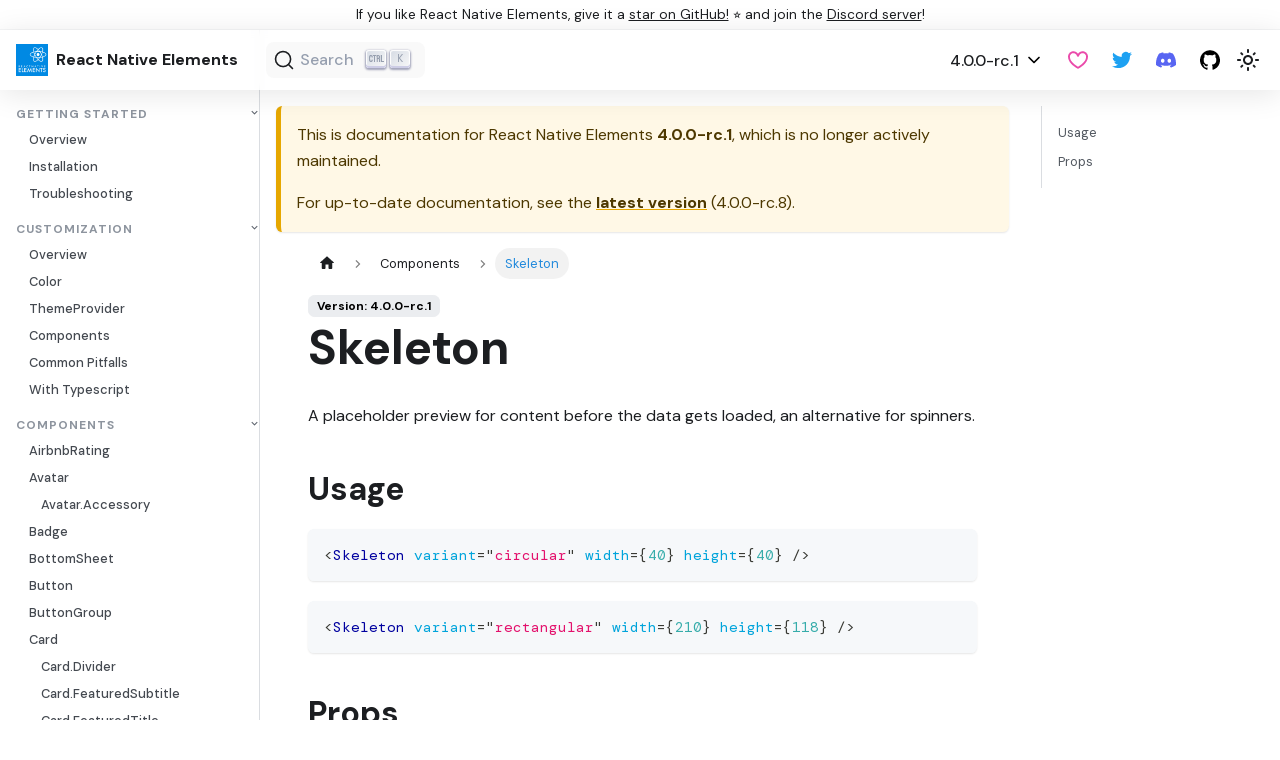

--- FILE ---
content_type: text/html; charset=utf-8
request_url: https://reactnativeelements.com/docs/4.0.0-rc.1/components/skeleton
body_size: 7790
content:
<!doctype html>
<html lang="en" dir="ltr" class="docs-wrapper docs-doc-page docs-version-4.0.0-rc.1 plugin-docs plugin-id-default docs-doc-id-components/skeleton">
<head>
<meta charset="UTF-8">
<meta name="generator" content="Docusaurus v2.3.0">
<title data-rh="true">Skeleton | React Native Elements</title><meta data-rh="true" name="viewport" content="width=device-width,initial-scale=1"><meta data-rh="true" name="twitter:card" content="summary_large_image"><meta data-rh="true" property="og:image" content="https://reactnativeelements.com/img/website/seo.png"><meta data-rh="true" name="twitter:image" content="https://reactnativeelements.com/img/website/seo.png"><meta data-rh="true" property="og:url" content="https://reactnativeelements.com/docs/4.0.0-rc.1/components/skeleton"><meta data-rh="true" name="docusaurus_locale" content="en"><meta data-rh="true" name="docsearch:language" content="en"><meta data-rh="true" name="docusaurus_version" content="4.0.0-rc.1"><meta data-rh="true" name="docusaurus_tag" content="docs-default-4.0.0-rc.1"><meta data-rh="true" name="docsearch:version" content="4.0.0-rc.1"><meta data-rh="true" name="docsearch:docusaurus_tag" content="docs-default-4.0.0-rc.1"><meta data-rh="true" property="og:title" content="Skeleton | React Native Elements"><meta data-rh="true" name="description" content="A placeholder preview for content before the data gets loaded, an alternative for spinners."><meta data-rh="true" property="og:description" content="A placeholder preview for content before the data gets loaded, an alternative for spinners."><link data-rh="true" rel="icon" href="/img/website/logo.png"><link data-rh="true" rel="canonical" href="https://reactnativeelements.com/docs/4.0.0-rc.1/components/skeleton"><link data-rh="true" rel="alternate" href="https://reactnativeelements.com/docs/4.0.0-rc.1/components/skeleton" hreflang="en"><link data-rh="true" rel="alternate" href="https://reactnativeelements.com/docs/4.0.0-rc.1/components/skeleton" hreflang="x-default"><link data-rh="true" rel="preconnect" href="https://RE3E65KUI0-dsn.algolia.net" crossorigin="anonymous"><link rel="alternate" type="application/rss+xml" href="/blog/rss.xml" title="React Native Elements RSS Feed">
<link rel="alternate" type="application/atom+xml" href="/blog/atom.xml" title="React Native Elements Atom Feed">

<link rel="preconnect" href="https://www.google-analytics.com">
<link rel="preconnect" href="https://www.googletagmanager.com">
<script async src="https://www.googletagmanager.com/gtag/js?id=G-RW24X04H53"></script>
<script>function gtag(){dataLayer.push(arguments)}window.dataLayer=window.dataLayer||[],gtag("js",new Date),gtag("config","G-RW24X04H53",{anonymize_ip:!0})</script>


<link rel="search" type="application/opensearchdescription+xml" title="React Native Elements" href="/opensearch.xml">


<script src="https://snack.expo.io/embed.js" defer="defer"></script><link rel="stylesheet" href="/assets/css/styles.26b3a419.css">
<link rel="preload" href="/assets/js/runtime~main.ae842233.js" as="script">
<link rel="preload" href="/assets/js/main.42c0864d.js" as="script">
</head>
<body class="navigation-with-keyboard">
<script>!function(){function t(t){document.documentElement.setAttribute("data-theme",t)}var e=function(){var t=null;try{t=localStorage.getItem("theme")}catch(t){}return t}();t(null!==e?e:"light")}(),document.documentElement.setAttribute("data-announcement-bar-initially-dismissed",function(){try{return"true"===localStorage.getItem("docusaurus.announcement.dismiss")}catch(t){}return!1}())</script><div id="__docusaurus">
<div role="region" aria-label="Skip to main content"><a class="skipToContent_fXgn" href="#docusaurus_skipToContent_fallback">Skip to main content</a></div><div class="announcementBar_mb4j" style="background-color:var(--navbar-background-color);color:var(--ifm-navbar-link-color)" role="banner"><div class="content_knG7 announcementBarContent_xLdY">If you like React Native Elements, give it a  <a target="_blank" rel="noopener noreferrer" href="https://github.com/react-native-elements/react-native-elements">star on GitHub!</a> ⭐ and join the <a target="_blank" rel="noopener noreferrer" href="https://discord.gg/e9RBHjkKHa">Discord server</a>!</div></div><nav aria-label="Main" class="navbar navbar--fixed-top"><div class="navbar__inner"><div class="navbar__items"><button aria-label="Toggle navigation bar" aria-expanded="false" class="navbar__toggle clean-btn" type="button"><svg width="30" height="30" viewBox="0 0 30 30" aria-hidden="true"><path stroke="currentColor" stroke-linecap="round" stroke-miterlimit="10" stroke-width="2" d="M4 7h22M4 15h22M4 23h22"></path></svg></button><a class="navbar__brand" href="/"><div class="navbar__logo"><img src="/img/website/logo.png" alt="React Native Elements Logo" class="themedImage_ToTc themedImage--light_HNdA"><img src="/img/website/logo.png" alt="React Native Elements Logo" class="themedImage_ToTc themedImage--dark_i4oU"></div><b class="navbar__title text--truncate">React Native Elements</b></a><div class="searchBox_ZlJk"><button type="button" class="DocSearch DocSearch-Button" aria-label="Search"><span class="DocSearch-Button-Container"><svg width="20" height="20" class="DocSearch-Search-Icon" viewBox="0 0 20 20"><path d="M14.386 14.386l4.0877 4.0877-4.0877-4.0877c-2.9418 2.9419-7.7115 2.9419-10.6533 0-2.9419-2.9418-2.9419-7.7115 0-10.6533 2.9418-2.9419 7.7115-2.9419 10.6533 0 2.9419 2.9418 2.9419 7.7115 0 10.6533z" stroke="currentColor" fill="none" fill-rule="evenodd" stroke-linecap="round" stroke-linejoin="round"></path></svg><span class="DocSearch-Button-Placeholder">Search</span></span><span class="DocSearch-Button-Keys"></span></button></div></div><div class="navbar__items navbar__items--right"><div class="navbar__item dropdown dropdown--hoverable dropdown--right"><a class="navbar__link" aria-haspopup="true" aria-expanded="false" role="button" href="/docs/4.0.0-rc.1">4.0.0-rc.1</a><ul class="dropdown__menu"><li><a class="dropdown__link" href="/docs/next/components/skeleton">Bleeding Edge 🚧</a></li><li><a class="dropdown__link" href="/docs/components/skeleton">4.0.0-rc.8</a></li><li><a class="dropdown__link" href="/docs/4.0.0-rc.7/components/skeleton">4.0.0-rc.7</a></li><li><a class="dropdown__link" href="/docs/4.0.0-rc.6/components/skeleton">4.0.0-rc.6</a></li><li><a class="dropdown__link" href="/docs/4.0.0-rc.5/components/skeleton">4.0.0-rc.5</a></li><li><a class="dropdown__link" href="/docs/4.0.0-rc.4/components/skeleton">4.0.0-rc.4</a></li><li><a class="dropdown__link" href="/docs/4.0.0-rc.3/components/skeleton">4.0.0-rc.3</a></li><li><a class="dropdown__link" href="/docs/4.0.0-rc.2/components/skeleton">4.0.0-rc.2</a></li><li><a aria-current="page" class="dropdown__link dropdown__link--active" href="/docs/4.0.0-rc.1/components/skeleton">4.0.0-rc.1</a></li><li><a class="dropdown__link" href="/docs/4.0.0-beta.0">4.0.0-beta.0</a></li><li><a class="dropdown__link" href="/docs/3.4.2/getting_started">3.4.2</a></li><li><a class="dropdown__link" href="/docs/2.3.2/getting_started">2.3.2</a></li><li><a class="dropdown__link" href="/docs/1.2.0/getting_started">1.2.0</a></li><li><a class="dropdown__link" href="/versions">All versions</a></li></ul></div><a href="https://github.com/sponsors/react-native-elements" target="_blank" rel="noopener noreferrer" class="navbar__item navbar__link header-github-sponsor-link" aria-label="GitHub Sponsor"></a><a href="https://twitter.com/rn_elements" target="_blank" rel="noopener noreferrer" class="navbar__item navbar__link header-twitter-link" aria-label="Twitter"></a><a href="https://discord.gg/e9RBHjkKHa" target="_blank" rel="noopener noreferrer" class="navbar__item navbar__link header-discord-link" aria-label="Discord server"></a><a href="https://github.com/react-native-elements/react-native-elements" target="_blank" rel="noopener noreferrer" class="navbar__item navbar__link header-github-link" aria-label="GitHub repository"></a><div class="toggle_vylO colorModeToggle_DEke"><button class="clean-btn toggleButton_gllP toggleButtonDisabled_aARS" type="button" disabled="" title="Switch between dark and light mode (currently light mode)" aria-label="Switch between dark and light mode (currently light mode)" aria-live="polite"><svg viewBox="0 0 24 24" width="24" height="24" class="lightToggleIcon_pyhR"><path fill="currentColor" d="M12,9c1.65,0,3,1.35,3,3s-1.35,3-3,3s-3-1.35-3-3S10.35,9,12,9 M12,7c-2.76,0-5,2.24-5,5s2.24,5,5,5s5-2.24,5-5 S14.76,7,12,7L12,7z M2,13l2,0c0.55,0,1-0.45,1-1s-0.45-1-1-1l-2,0c-0.55,0-1,0.45-1,1S1.45,13,2,13z M20,13l2,0c0.55,0,1-0.45,1-1 s-0.45-1-1-1l-2,0c-0.55,0-1,0.45-1,1S19.45,13,20,13z M11,2v2c0,0.55,0.45,1,1,1s1-0.45,1-1V2c0-0.55-0.45-1-1-1S11,1.45,11,2z M11,20v2c0,0.55,0.45,1,1,1s1-0.45,1-1v-2c0-0.55-0.45-1-1-1C11.45,19,11,19.45,11,20z M5.99,4.58c-0.39-0.39-1.03-0.39-1.41,0 c-0.39,0.39-0.39,1.03,0,1.41l1.06,1.06c0.39,0.39,1.03,0.39,1.41,0s0.39-1.03,0-1.41L5.99,4.58z M18.36,16.95 c-0.39-0.39-1.03-0.39-1.41,0c-0.39,0.39-0.39,1.03,0,1.41l1.06,1.06c0.39,0.39,1.03,0.39,1.41,0c0.39-0.39,0.39-1.03,0-1.41 L18.36,16.95z M19.42,5.99c0.39-0.39,0.39-1.03,0-1.41c-0.39-0.39-1.03-0.39-1.41,0l-1.06,1.06c-0.39,0.39-0.39,1.03,0,1.41 s1.03,0.39,1.41,0L19.42,5.99z M7.05,18.36c0.39-0.39,0.39-1.03,0-1.41c-0.39-0.39-1.03-0.39-1.41,0l-1.06,1.06 c-0.39,0.39-0.39,1.03,0,1.41s1.03,0.39,1.41,0L7.05,18.36z"></path></svg><svg viewBox="0 0 24 24" width="24" height="24" class="darkToggleIcon_wfgR"><path fill="currentColor" d="M9.37,5.51C9.19,6.15,9.1,6.82,9.1,7.5c0,4.08,3.32,7.4,7.4,7.4c0.68,0,1.35-0.09,1.99-0.27C17.45,17.19,14.93,19,12,19 c-3.86,0-7-3.14-7-7C5,9.07,6.81,6.55,9.37,5.51z M12,3c-4.97,0-9,4.03-9,9s4.03,9,9,9s9-4.03,9-9c0-0.46-0.04-0.92-0.1-1.36 c-0.98,1.37-2.58,2.26-4.4,2.26c-2.98,0-5.4-2.42-5.4-5.4c0-1.81,0.89-3.42,2.26-4.4C12.92,3.04,12.46,3,12,3L12,3z"></path></svg></button></div></div></div><div role="presentation" class="navbar-sidebar__backdrop"></div></nav><div id="docusaurus_skipToContent_fallback" class="main-wrapper mainWrapper_z2l0 docsWrapper_BCFX"><button aria-label="Scroll back to top" class="clean-btn theme-back-to-top-button backToTopButton_sjWU" type="button"></button><div class="docPage__5DB"><aside class="theme-doc-sidebar-container docSidebarContainer_b6E3"><div class="sidebarViewport_Xe31"><div class="sidebar_njMd"><nav aria-label="Docs sidebar" class="menu thin-scrollbar menu_SIkG menuWithAnnouncementBar_GW3s"><ul class="theme-doc-sidebar-menu menu__list"><li class="theme-doc-sidebar-item-category theme-doc-sidebar-item-category-level-1 menu__list-item"><div class="menu__list-item-collapsible"><a class="menu__link menu__link--sublist menu__link--sublist-caret" aria-expanded="true" href="/docs/4.0.0-rc.1">Getting Started</a></div><ul style="display:block;overflow:visible;height:auto" class="menu__list"><li class="theme-doc-sidebar-item-link theme-doc-sidebar-item-link-level-2 menu__list-item"><a class="menu__link" tabindex="0" href="/docs/4.0.0-rc.1">Overview</a></li><li class="theme-doc-sidebar-item-link theme-doc-sidebar-item-link-level-2 menu__list-item"><a class="menu__link" tabindex="0" href="/docs/4.0.0-rc.1/installation">Installation</a></li><li class="theme-doc-sidebar-item-link theme-doc-sidebar-item-link-level-2 menu__list-item"><a class="menu__link" tabindex="0" href="/docs/4.0.0-rc.1/troubleshooting">Troubleshooting</a></li></ul></li><li class="theme-doc-sidebar-item-category theme-doc-sidebar-item-category-level-1 menu__list-item"><div class="menu__list-item-collapsible"><a class="menu__link menu__link--sublist menu__link--sublist-caret" aria-expanded="true" href="/docs/4.0.0-rc.1/customizing">Customization</a></div><ul style="display:block;overflow:visible;height:auto" class="menu__list"><li class="theme-doc-sidebar-item-link theme-doc-sidebar-item-link-level-2 menu__list-item"><a class="menu__link" tabindex="0" href="/docs/4.0.0-rc.1/customizing">Overview</a></li><li class="theme-doc-sidebar-item-link theme-doc-sidebar-item-link-level-2 menu__list-item"><a class="menu__link" tabindex="0" href="/docs/4.0.0-rc.1/customization/color">Color</a></li><li class="theme-doc-sidebar-item-link theme-doc-sidebar-item-link-level-2 menu__list-item"><a class="menu__link" tabindex="0" href="/docs/4.0.0-rc.1/customization/theming">ThemeProvider</a></li><li class="theme-doc-sidebar-item-link theme-doc-sidebar-item-link-level-2 menu__list-item"><a class="menu__link" tabindex="0" href="/docs/4.0.0-rc.1/customization/components">Components</a></li><li class="theme-doc-sidebar-item-link theme-doc-sidebar-item-link-level-2 menu__list-item"><a class="menu__link" tabindex="0" href="/docs/4.0.0-rc.1/customization/pitfall">Common Pitfalls</a></li><li class="theme-doc-sidebar-item-link theme-doc-sidebar-item-link-level-2 menu__list-item"><a class="menu__link" tabindex="0" href="/docs/4.0.0-rc.1/customization/typescript">With Typescript</a></li></ul></li><li class="theme-doc-sidebar-item-category theme-doc-sidebar-item-category-level-1 menu__list-item"><div class="menu__list-item-collapsible"><a class="menu__link menu__link--sublist menu__link--sublist-caret menu__link--active" aria-expanded="true" href="/docs/4.0.0-rc.1/components/airbnbrating">Components</a></div><ul style="display:block;overflow:visible;height:auto" class="menu__list"><li class="theme-doc-sidebar-item-link theme-doc-sidebar-item-link-level-2 menu__list-item"><a class="menu__link" tabindex="0" href="/docs/4.0.0-rc.1/components/airbnbrating">AirbnbRating</a></li><li class="theme-doc-sidebar-item-category theme-doc-sidebar-item-category-level-2 menu__list-item"><div class="menu__list-item-collapsible"><a class="menu__link" tabindex="0" href="/docs/4.0.0-rc.1/components/avatar">Avatar</a></div><ul style="display:block;overflow:visible;height:auto" class="menu__list"><li class="theme-doc-sidebar-item-link theme-doc-sidebar-item-link-level-3 menu__list-item"><a class="menu__link" tabindex="0" href="/docs/4.0.0-rc.1/components/avatar_accessory">Avatar.Accessory</a></li></ul></li><li class="theme-doc-sidebar-item-link theme-doc-sidebar-item-link-level-2 menu__list-item"><a class="menu__link" tabindex="0" href="/docs/4.0.0-rc.1/components/badge">Badge</a></li><li class="theme-doc-sidebar-item-link theme-doc-sidebar-item-link-level-2 menu__list-item"><a class="menu__link" tabindex="0" href="/docs/4.0.0-rc.1/components/bottomsheet">BottomSheet</a></li><li class="theme-doc-sidebar-item-link theme-doc-sidebar-item-link-level-2 menu__list-item"><a class="menu__link" tabindex="0" href="/docs/4.0.0-rc.1/components/button">Button</a></li><li class="theme-doc-sidebar-item-link theme-doc-sidebar-item-link-level-2 menu__list-item"><a class="menu__link" tabindex="0" href="/docs/4.0.0-rc.1/components/buttongroup">ButtonGroup</a></li><li class="theme-doc-sidebar-item-category theme-doc-sidebar-item-category-level-2 menu__list-item"><div class="menu__list-item-collapsible"><a class="menu__link" tabindex="0" href="/docs/4.0.0-rc.1/components/card">Card</a></div><ul style="display:block;overflow:visible;height:auto" class="menu__list"><li class="theme-doc-sidebar-item-link theme-doc-sidebar-item-link-level-3 menu__list-item"><a class="menu__link" tabindex="0" href="/docs/4.0.0-rc.1/components/card_divider">Card.Divider</a></li><li class="theme-doc-sidebar-item-link theme-doc-sidebar-item-link-level-3 menu__list-item"><a class="menu__link" tabindex="0" href="/docs/4.0.0-rc.1/components/card_featuredsubtitle">Card.FeaturedSubtitle</a></li><li class="theme-doc-sidebar-item-link theme-doc-sidebar-item-link-level-3 menu__list-item"><a class="menu__link" tabindex="0" href="/docs/4.0.0-rc.1/components/card_featuredtitle">Card.FeaturedTitle</a></li><li class="theme-doc-sidebar-item-link theme-doc-sidebar-item-link-level-3 menu__list-item"><a class="menu__link" tabindex="0" href="/docs/4.0.0-rc.1/components/card_image">Card.Image</a></li><li class="theme-doc-sidebar-item-link theme-doc-sidebar-item-link-level-3 menu__list-item"><a class="menu__link" tabindex="0" href="/docs/4.0.0-rc.1/components/card_title">Card.Title</a></li></ul></li><li class="theme-doc-sidebar-item-link theme-doc-sidebar-item-link-level-2 menu__list-item"><a class="menu__link" tabindex="0" href="/docs/4.0.0-rc.1/components/checkbox">CheckBox</a></li><li class="theme-doc-sidebar-item-link theme-doc-sidebar-item-link-level-2 menu__list-item"><a class="menu__link" tabindex="0" href="/docs/4.0.0-rc.1/components/chip">Chip</a></li><li class="theme-doc-sidebar-item-category theme-doc-sidebar-item-category-level-2 menu__list-item"><div class="menu__list-item-collapsible"><a class="menu__link" tabindex="0" href="/docs/4.0.0-rc.1/components/dialog">Dialog</a></div><ul style="display:block;overflow:visible;height:auto" class="menu__list"><li class="theme-doc-sidebar-item-link theme-doc-sidebar-item-link-level-3 menu__list-item"><a class="menu__link" tabindex="0" href="/docs/4.0.0-rc.1/components/dialog_actions">Dialog.Actions</a></li><li class="theme-doc-sidebar-item-link theme-doc-sidebar-item-link-level-3 menu__list-item"><a class="menu__link" tabindex="0" href="/docs/4.0.0-rc.1/components/dialog_button">Dialog.Button</a></li><li class="theme-doc-sidebar-item-link theme-doc-sidebar-item-link-level-3 menu__list-item"><a class="menu__link" tabindex="0" href="/docs/4.0.0-rc.1/components/dialog_loading">Dialog.Loading</a></li><li class="theme-doc-sidebar-item-link theme-doc-sidebar-item-link-level-3 menu__list-item"><a class="menu__link" tabindex="0" href="/docs/4.0.0-rc.1/components/dialog_title">Dialog.Title</a></li></ul></li><li class="theme-doc-sidebar-item-link theme-doc-sidebar-item-link-level-2 menu__list-item"><a class="menu__link" tabindex="0" href="/docs/4.0.0-rc.1/components/divider">Divider</a></li><li class="theme-doc-sidebar-item-link theme-doc-sidebar-item-link-level-2 menu__list-item"><a class="menu__link" tabindex="0" href="/docs/4.0.0-rc.1/components/fab">FAB</a></li><li class="theme-doc-sidebar-item-link theme-doc-sidebar-item-link-level-2 menu__list-item"><a class="menu__link" tabindex="0" href="/docs/4.0.0-rc.1/components/header">Header</a></li><li class="theme-doc-sidebar-item-link theme-doc-sidebar-item-link-level-2 menu__list-item"><a class="menu__link" tabindex="0" href="/docs/4.0.0-rc.1/components/icon">Icon</a></li><li class="theme-doc-sidebar-item-link theme-doc-sidebar-item-link-level-2 menu__list-item"><a class="menu__link" tabindex="0" href="/docs/4.0.0-rc.1/components/image">Image</a></li><li class="theme-doc-sidebar-item-link theme-doc-sidebar-item-link-level-2 menu__list-item"><a class="menu__link" tabindex="0" href="/docs/4.0.0-rc.1/components/input">Input</a></li><li class="theme-doc-sidebar-item-link theme-doc-sidebar-item-link-level-2 menu__list-item"><a class="menu__link" tabindex="0" href="/docs/4.0.0-rc.1/components/linearprogress">LinearProgress</a></li><li class="theme-doc-sidebar-item-category theme-doc-sidebar-item-category-level-2 menu__list-item"><div class="menu__list-item-collapsible"><a class="menu__link" tabindex="0" href="/docs/4.0.0-rc.1/components/listitem">ListItem</a></div><ul style="display:block;overflow:visible;height:auto" class="menu__list"><li class="theme-doc-sidebar-item-link theme-doc-sidebar-item-link-level-3 menu__list-item"><a class="menu__link" tabindex="0" href="/docs/4.0.0-rc.1/components/listitem_accordion">ListItem.Accordion</a></li><li class="theme-doc-sidebar-item-link theme-doc-sidebar-item-link-level-3 menu__list-item"><a class="menu__link" tabindex="0" href="/docs/4.0.0-rc.1/components/listitem_buttongroup">ListItem.ButtonGroup</a></li><li class="theme-doc-sidebar-item-link theme-doc-sidebar-item-link-level-3 menu__list-item"><a class="menu__link" tabindex="0" href="/docs/4.0.0-rc.1/components/listitem_checkbox">ListItem.CheckBox</a></li><li class="theme-doc-sidebar-item-link theme-doc-sidebar-item-link-level-3 menu__list-item"><a class="menu__link" tabindex="0" href="/docs/4.0.0-rc.1/components/listitem_chevron">ListItem.Chevron</a></li><li class="theme-doc-sidebar-item-link theme-doc-sidebar-item-link-level-3 menu__list-item"><a class="menu__link" tabindex="0" href="/docs/4.0.0-rc.1/components/listitem_content">ListItem.Content</a></li><li class="theme-doc-sidebar-item-link theme-doc-sidebar-item-link-level-3 menu__list-item"><a class="menu__link" tabindex="0" href="/docs/4.0.0-rc.1/components/listitem_input">ListItem.Input</a></li><li class="theme-doc-sidebar-item-link theme-doc-sidebar-item-link-level-3 menu__list-item"><a class="menu__link" tabindex="0" href="/docs/4.0.0-rc.1/components/listitem_subtitle">ListItem.Subtitle</a></li><li class="theme-doc-sidebar-item-link theme-doc-sidebar-item-link-level-3 menu__list-item"><a class="menu__link" tabindex="0" href="/docs/4.0.0-rc.1/components/listitem_swipeable">ListItem.Swipeable</a></li><li class="theme-doc-sidebar-item-link theme-doc-sidebar-item-link-level-3 menu__list-item"><a class="menu__link" tabindex="0" href="/docs/4.0.0-rc.1/components/listitem_title">ListItem.Title</a></li></ul></li><li class="theme-doc-sidebar-item-link theme-doc-sidebar-item-link-level-2 menu__list-item"><a class="menu__link" tabindex="0" href="/docs/4.0.0-rc.1/components/overlay">Overlay</a></li><li class="theme-doc-sidebar-item-link theme-doc-sidebar-item-link-level-2 menu__list-item"><a class="menu__link" tabindex="0" href="/docs/4.0.0-rc.1/components/pricingcard">PricingCard</a></li><li class="theme-doc-sidebar-item-link theme-doc-sidebar-item-link-level-2 menu__list-item"><a class="menu__link" tabindex="0" href="/docs/4.0.0-rc.1/components/searchbar">SearchBar</a></li><li class="theme-doc-sidebar-item-link theme-doc-sidebar-item-link-level-2 menu__list-item"><a class="menu__link" tabindex="0" href="/docs/4.0.0-rc.1/components/slider">Slider</a></li><li class="theme-doc-sidebar-item-link theme-doc-sidebar-item-link-level-2 menu__list-item"><a class="menu__link menu__link--active" aria-current="page" tabindex="0" href="/docs/4.0.0-rc.1/components/skeleton">Skeleton</a></li><li class="theme-doc-sidebar-item-link theme-doc-sidebar-item-link-level-2 menu__list-item"><a class="menu__link" tabindex="0" href="/docs/4.0.0-rc.1/components/socialicon">SocialIcon</a></li><li class="theme-doc-sidebar-item-category theme-doc-sidebar-item-category-level-2 menu__list-item"><div class="menu__list-item-collapsible"><a class="menu__link" tabindex="0" href="/docs/4.0.0-rc.1/components/speeddial">SpeedDial</a></div><ul style="display:block;overflow:visible;height:auto" class="menu__list"><li class="theme-doc-sidebar-item-link theme-doc-sidebar-item-link-level-3 menu__list-item"><a class="menu__link" tabindex="0" href="/docs/4.0.0-rc.1/components/speeddial_action">SpeedDial.Action</a></li></ul></li><li class="theme-doc-sidebar-item-link theme-doc-sidebar-item-link-level-2 menu__list-item"><a class="menu__link" tabindex="0" href="/docs/4.0.0-rc.1/components/switch">Switch</a></li><li class="theme-doc-sidebar-item-category theme-doc-sidebar-item-category-level-2 menu__list-item"><div class="menu__list-item-collapsible"><a class="menu__link" tabindex="0" href="/docs/4.0.0-rc.1/components/tab">Tab</a></div><ul style="display:block;overflow:visible;height:auto" class="menu__list"><li class="theme-doc-sidebar-item-link theme-doc-sidebar-item-link-level-3 menu__list-item"><a class="menu__link" tabindex="0" href="/docs/4.0.0-rc.1/components/tab_item">Tab.Item</a></li></ul></li><li class="theme-doc-sidebar-item-category theme-doc-sidebar-item-category-level-2 menu__list-item"><div class="menu__list-item-collapsible"><a class="menu__link" tabindex="0" href="/docs/4.0.0-rc.1/components/tabview">TabView</a></div><ul style="display:block;overflow:visible;height:auto" class="menu__list"><li class="theme-doc-sidebar-item-link theme-doc-sidebar-item-link-level-3 menu__list-item"><a class="menu__link" tabindex="0" href="/docs/4.0.0-rc.1/components/tabview_item">TabView.Item</a></li></ul></li><li class="theme-doc-sidebar-item-link theme-doc-sidebar-item-link-level-2 menu__list-item"><a class="menu__link" tabindex="0" href="/docs/4.0.0-rc.1/components/text">Text</a></li><li class="theme-doc-sidebar-item-link theme-doc-sidebar-item-link-level-2 menu__list-item"><a class="menu__link" tabindex="0" href="/docs/4.0.0-rc.1/components/tile">Tile</a></li><li class="theme-doc-sidebar-item-link theme-doc-sidebar-item-link-level-2 menu__list-item"><a class="menu__link" tabindex="0" href="/docs/4.0.0-rc.1/components/tooltip">Tooltip</a></li></ul></li><li class="theme-doc-sidebar-item-category theme-doc-sidebar-item-category-level-1 menu__list-item"><div class="menu__list-item-collapsible"><a class="menu__link menu__link--sublist menu__link--sublist-caret" aria-expanded="true" href="/docs/4.0.0-rc.1/universe">More Components</a></div><ul style="display:block;overflow:visible;height:auto" class="menu__list"><li class="theme-doc-sidebar-item-link theme-doc-sidebar-item-link-level-2 menu__list-item"><a class="menu__link" tabindex="0" href="/docs/4.0.0-rc.1/universe">Getting Started</a></li><li class="theme-doc-sidebar-item-link theme-doc-sidebar-item-link-level-2 menu__list-item"><a class="menu__link" tabindex="0" href="/docs/4.0.0-rc.1/universe/circularslider">CircularSlider</a></li></ul></li><li class="theme-doc-sidebar-item-category theme-doc-sidebar-item-category-level-1 menu__list-item"><div class="menu__list-item-collapsible"><a class="menu__link menu__link--sublist menu__link--sublist-caret" aria-expanded="true" href="/docs/4.0.0-rc.1/contributing">See also</a></div><ul style="display:block;overflow:visible;height:auto" class="menu__list"><li class="theme-doc-sidebar-item-link theme-doc-sidebar-item-link-level-2 menu__list-item"><a class="menu__link" tabindex="0" href="/docs/4.0.0-rc.1/contributing">Contributing</a></li><li class="theme-doc-sidebar-item-link theme-doc-sidebar-item-link-level-2 menu__list-item"><a class="menu__link" tabindex="0" href="/docs/4.0.0-rc.1/testing">Testing</a></li><li class="theme-doc-sidebar-item-link theme-doc-sidebar-item-link-level-2 menu__list-item"><a class="menu__link" tabindex="0" href="/docs/4.0.0-rc.1/labels">Label Guide</a></li><li class="theme-doc-sidebar-item-link theme-doc-sidebar-item-link-level-2 menu__list-item"><a class="menu__link" tabindex="0" href="/docs/4.0.0-rc.1/migration_guide">Migration Guide</a></li><li class="theme-doc-sidebar-item-link theme-doc-sidebar-item-link-level-2 menu__list-item"><a class="menu__link" tabindex="0" href="/sponsor">Sponsors</a></li></ul></li></ul></nav></div></div></aside><main class="docMainContainer_gTbr"><div class="container padding-top--md padding-bottom--lg"><div class="row"><div class="col docItemCol_VOVn"><div class="theme-doc-version-banner alert alert--warning margin-bottom--md" role="alert"><div>This is documentation for <!-- -->React Native Elements<!-- --> <b>4.0.0-rc.1</b>, which is no longer actively maintained.</div><div class="margin-top--md">For up-to-date documentation, see the <b><a href="/docs/components/skeleton">latest version</a></b> (<!-- -->4.0.0-rc.8<!-- -->).</div></div><div class="docItemContainer_Djhp"><article><nav class="theme-doc-breadcrumbs breadcrumbsContainer_Z_bl" aria-label="Breadcrumbs"><ul class="breadcrumbs" itemscope="" itemtype="https://schema.org/BreadcrumbList"><li class="breadcrumbs__item"><a aria-label="Home page" class="breadcrumbs__link" href="/"><svg viewBox="0 0 24 24" class="breadcrumbHomeIcon_YNFT"><path d="M10 19v-5h4v5c0 .55.45 1 1 1h3c.55 0 1-.45 1-1v-7h1.7c.46 0 .68-.57.33-.87L12.67 3.6c-.38-.34-.96-.34-1.34 0l-8.36 7.53c-.34.3-.13.87.33.87H5v7c0 .55.45 1 1 1h3c.55 0 1-.45 1-1z" fill="currentColor"></path></svg></a></li><li class="breadcrumbs__item"><span class="breadcrumbs__link">Components</span><meta itemprop="position" content="1"></li><li itemscope="" itemprop="itemListElement" itemtype="https://schema.org/ListItem" class="breadcrumbs__item breadcrumbs__item--active"><span class="breadcrumbs__link" itemprop="name">Skeleton</span><meta itemprop="position" content="2"></li></ul></nav><span class="theme-doc-version-badge badge badge--secondary">Version: 4.0.0-rc.1</span><div class="tocCollapsible_ETCw theme-doc-toc-mobile tocMobile_ITEo"><button type="button" class="clean-btn tocCollapsibleButton_TO0P">On this page</button></div><div class="theme-doc-markdown markdown"><header><h1>Skeleton</h1></header><p>A placeholder preview for content before the data gets loaded, an alternative for spinners.</p><h2 class="anchor anchorWithStickyNavbar_LWe7" id="usage">Usage<a href="#usage" class="hash-link" aria-label="Direct link to Usage" title="Direct link to Usage">​</a></h2><div class="language-jsx codeBlockContainer_Ckt0 theme-code-block" style="--prism-color:#393A34;--prism-background-color:#f6f8fa"><div class="codeBlockContent_biex"><pre tabindex="0" class="prism-code language-jsx codeBlock_bY9V thin-scrollbar"><code class="codeBlockLines_e6Vv"><span class="token-line" style="color:#393A34"><span class="token tag punctuation" style="color:#393A34">&lt;</span><span class="token tag class-name" style="color:#00009f">Skeleton</span><span class="token tag" style="color:#00009f"> </span><span class="token tag attr-name" style="color:#00a4db">variant</span><span class="token tag attr-value punctuation attr-equals" style="color:#393A34">=</span><span class="token tag attr-value punctuation" style="color:#393A34">&quot;</span><span class="token tag attr-value" style="color:#e3116c">circular</span><span class="token tag attr-value punctuation" style="color:#393A34">&quot;</span><span class="token tag" style="color:#00009f"> </span><span class="token tag attr-name" style="color:#00a4db">width</span><span class="token tag script language-javascript script-punctuation punctuation" style="color:#393A34">=</span><span class="token tag script language-javascript punctuation" style="color:#393A34">{</span><span class="token tag script language-javascript number" style="color:#36acaa">40</span><span class="token tag script language-javascript punctuation" style="color:#393A34">}</span><span class="token tag" style="color:#00009f"> </span><span class="token tag attr-name" style="color:#00a4db">height</span><span class="token tag script language-javascript script-punctuation punctuation" style="color:#393A34">=</span><span class="token tag script language-javascript punctuation" style="color:#393A34">{</span><span class="token tag script language-javascript number" style="color:#36acaa">40</span><span class="token tag script language-javascript punctuation" style="color:#393A34">}</span><span class="token tag" style="color:#00009f"> </span><span class="token tag punctuation" style="color:#393A34">/&gt;</span><br></span></code></pre><div class="buttonGroup__atx"><button type="button" aria-label="Copy code to clipboard" title="Copy" class="clean-btn"><span class="copyButtonIcons_eSgA" aria-hidden="true"><svg class="copyButtonIcon_y97N" viewBox="0 0 24 24"><path d="M19,21H8V7H19M19,5H8A2,2 0 0,0 6,7V21A2,2 0 0,0 8,23H19A2,2 0 0,0 21,21V7A2,2 0 0,0 19,5M16,1H4A2,2 0 0,0 2,3V17H4V3H16V1Z"></path></svg><svg class="copyButtonSuccessIcon_LjdS" viewBox="0 0 24 24"><path d="M21,7L9,19L3.5,13.5L4.91,12.09L9,16.17L19.59,5.59L21,7Z"></path></svg></span></button></div></div></div><div class="language-jsx codeBlockContainer_Ckt0 theme-code-block" style="--prism-color:#393A34;--prism-background-color:#f6f8fa"><div class="codeBlockContent_biex"><pre tabindex="0" class="prism-code language-jsx codeBlock_bY9V thin-scrollbar"><code class="codeBlockLines_e6Vv"><span class="token-line" style="color:#393A34"><span class="token tag punctuation" style="color:#393A34">&lt;</span><span class="token tag class-name" style="color:#00009f">Skeleton</span><span class="token tag" style="color:#00009f"> </span><span class="token tag attr-name" style="color:#00a4db">variant</span><span class="token tag attr-value punctuation attr-equals" style="color:#393A34">=</span><span class="token tag attr-value punctuation" style="color:#393A34">&quot;</span><span class="token tag attr-value" style="color:#e3116c">rectangular</span><span class="token tag attr-value punctuation" style="color:#393A34">&quot;</span><span class="token tag" style="color:#00009f"> </span><span class="token tag attr-name" style="color:#00a4db">width</span><span class="token tag script language-javascript script-punctuation punctuation" style="color:#393A34">=</span><span class="token tag script language-javascript punctuation" style="color:#393A34">{</span><span class="token tag script language-javascript number" style="color:#36acaa">210</span><span class="token tag script language-javascript punctuation" style="color:#393A34">}</span><span class="token tag" style="color:#00009f"> </span><span class="token tag attr-name" style="color:#00a4db">height</span><span class="token tag script language-javascript script-punctuation punctuation" style="color:#393A34">=</span><span class="token tag script language-javascript punctuation" style="color:#393A34">{</span><span class="token tag script language-javascript number" style="color:#36acaa">118</span><span class="token tag script language-javascript punctuation" style="color:#393A34">}</span><span class="token tag" style="color:#00009f"> </span><span class="token tag punctuation" style="color:#393A34">/&gt;</span><br></span></code></pre><div class="buttonGroup__atx"><button type="button" aria-label="Copy code to clipboard" title="Copy" class="clean-btn"><span class="copyButtonIcons_eSgA" aria-hidden="true"><svg class="copyButtonIcon_y97N" viewBox="0 0 24 24"><path d="M19,21H8V7H19M19,5H8A2,2 0 0,0 6,7V21A2,2 0 0,0 8,23H19A2,2 0 0,0 21,21V7A2,2 0 0,0 19,5M16,1H4A2,2 0 0,0 2,3V17H4V3H16V1Z"></path></svg><svg class="copyButtonSuccessIcon_LjdS" viewBox="0 0 24 24"><path d="M21,7L9,19L3.5,13.5L4.91,12.09L9,16.17L19.59,5.59L21,7Z"></path></svg></span></button></div></div></div><h2 class="anchor anchorWithStickyNavbar_LWe7" id="props">Props<a href="#props" class="hash-link" aria-label="Direct link to Props" title="Direct link to Props">​</a></h2><div class="theme-admonition theme-admonition-note alert alert--secondary admonition_LlT9"><div class="admonitionHeading_tbUL"><span class="admonitionIcon_kALy"><svg viewBox="0 0 14 16"><path fill-rule="evenodd" d="M6.3 5.69a.942.942 0 0 1-.28-.7c0-.28.09-.52.28-.7.19-.18.42-.28.7-.28.28 0 .52.09.7.28.18.19.28.42.28.7 0 .28-.09.52-.28.7a1 1 0 0 1-.7.3c-.28 0-.52-.11-.7-.3zM8 7.99c-.02-.25-.11-.48-.31-.69-.2-.19-.42-.3-.69-.31H6c-.27.02-.48.13-.69.31-.2.2-.3.44-.31.69h1v3c.02.27.11.5.31.69.2.2.42.31.69.31h1c.27 0 .48-.11.69-.31.2-.19.3-.42.31-.69H8V7.98v.01zM7 2.3c-3.14 0-5.7 2.54-5.7 5.68 0 3.14 2.56 5.7 5.7 5.7s5.7-2.55 5.7-5.7c0-3.15-2.56-5.69-5.7-5.69v.01zM7 .98c3.86 0 7 3.14 7 7s-3.14 7-7 7-7-3.12-7-7 3.14-7 7-7z"></path></svg></span>note</div><div class="admonitionContent_S0QG"><p>Includes all <a href="https://reactnative.dev/docs/view#props" target="_blank" rel="noopener noreferrer">View</a> props.</p></div></div><div class="table-responsive"><table><thead><tr><th>Name</th><th>Type</th><th>Default</th><th>Description</th></tr></thead><tbody><tr><td><code>LinearGradientComponent</code></td><td>React Component</td><td></td><td>Custom Linear Gradient Component</td></tr><tr><td><code>animation</code></td><td><code>none</code> or <code>pulse</code> or <code>wave</code></td><td><code>wave</code></td><td>Type of animation</td></tr><tr><td><code>circle</code></td><td>boolean</td><td></td><td>show circular variant</td></tr><tr><td><code>height</code></td><td>number</td><td><code>12</code></td><td>Height of Skeleton View</td></tr><tr><td><code>skeletonStyle</code></td><td>View Style</td><td></td><td>Custom style for skeleton gradient</td></tr><tr><td><code>width</code></td><td>number</td><td><code>100%</code></td><td>Width of Skeleton View</td></tr></tbody></table></div></div><footer class="theme-doc-footer docusaurus-mt-lg"><div class="theme-doc-footer-edit-meta-row row"><div class="col"><a href="https://github.com/react-native-elements/react-native-elements/edit/next/website/versioned_docs/version-4.0.0-rc.1/components/Skeleton.mdx" target="_blank" rel="noreferrer noopener" class="theme-edit-this-page"><svg fill="currentColor" height="20" width="20" viewBox="0 0 40 40" class="iconEdit_Z9Sw" aria-hidden="true"><g><path d="m34.5 11.7l-3 3.1-6.3-6.3 3.1-3q0.5-0.5 1.2-0.5t1.1 0.5l3.9 3.9q0.5 0.4 0.5 1.1t-0.5 1.2z m-29.5 17.1l18.4-18.5 6.3 6.3-18.4 18.4h-6.3v-6.2z"></path></g></svg>Edit this page</a></div><div class="col lastUpdated_vwxv"></div></div></footer></article><nav class="pagination-nav docusaurus-mt-lg" aria-label="Docs pages navigation"><a class="pagination-nav__link pagination-nav__link--prev" href="/docs/4.0.0-rc.1/components/slider"><div class="pagination-nav__sublabel">Previous</div><div class="pagination-nav__label">Slider</div></a><a class="pagination-nav__link pagination-nav__link--next" href="/docs/4.0.0-rc.1/components/socialicon"><div class="pagination-nav__sublabel">Next</div><div class="pagination-nav__label">SocialIcon</div></a></nav></div></div><div class="col col--3"><div class="tableOfContents_bqdL thin-scrollbar theme-doc-toc-desktop"><ul class="table-of-contents table-of-contents__left-border"><li><a href="#usage" class="table-of-contents__link toc-highlight">Usage</a></li><li><a href="#props" class="table-of-contents__link toc-highlight">Props</a></li></ul></div></div></div></div></main></div></div><footer style="font-size:small" class="footer text--sm"><div class="container container-fluid"><div class="row footer__links"><div class="col footer__col"><div class="footer__title">Docs</div><ul class="footer__items clean-list"><li class="footer__item"><a class="footer__link-item" href="/docs">Getting Started</a></li><li class="footer__item"><a class="footer__link-item" href="/blog">Blogs</a></li><li class="footer__item"><a class="footer__link-item" href="/docs/customizing">Customizing</a></li><li class="footer__item"><a class="footer__link-item" href="/migration">Migration Guides</a></li></ul></div><div class="col footer__col"><div class="footer__title">Contribution</div><ul class="footer__items clean-list"><li class="footer__item"><a class="footer__link-item" href="/docs/contributing#setup">Setup Guide</a></li><li class="footer__item"><a class="footer__link-item" href="/docs/contributing">Contribution Guide</a></li><a href="https://github.com/react-native-elements/react-native-elements/issues/new/choose" target="_blank" rel="noopener noreferrer" class="footer__link-item">Submit a bug or feature</a></ul></div><div class="col footer__col"><div class="footer__title">Community</div><ul class="footer__items clean-list"><li class="footer__item"><a href="https://discord.com/invite/e9RBHjkKHa" target="_blank" rel="noopener noreferrer" class="footer__link-item">Discord server</a></li><li class="footer__item"><a href="https://twitter.com/rn_elements" target="_blank" rel="noopener noreferrer" class="footer__link-item">Twitter</a></li><li class="footer__item"><a href="https://github.com/react-native-elements/react-native-elements/discussions" target="_blank" rel="noopener noreferrer" class="footer__link-item">GitHub Discussions</a></li></ul></div><div class="col footer__col"><div class="footer__title">More</div><ul class="footer__items clean-list"><li class="footer__item"><a href="https://stackoverflow.com/questions/tagged/react-native-elements" target="_blank" rel="noopener noreferrer" class="footer__link-item">StackOverflow</a></li><li class="footer__item"><a href="https://marketplace.visualstudio.com/items?itemName=rne.snippets" target="_blank" rel="noopener noreferrer" class="footer__link-item">VS Code Extension</a></li></ul></div></div><div class="footer__bottom text--center"><div class="margin-bottom--sm"><a href="https://twitter.com/rn_elements" target="_blank" rel="noopener noreferrer" class="button button--primary button--md margin-horiz--sm margin-vert--sm" style="background-color:#1DA1F2;color:white">Follow us on Twitter <svg stroke="currentColor" fill="currentColor" stroke-width="0" role="img" viewBox="0 0 24 24" height="1em" width="1em" xmlns="http://www.w3.org/2000/svg"><title></title><path d="M23.953 4.57a10 10 0 01-2.825.775 4.958 4.958 0 002.163-2.723c-.951.555-2.005.959-3.127 1.184a4.92 4.92 0 00-8.384 4.482C7.69 8.095 4.067 6.13 1.64 3.162a4.822 4.822 0 00-.666 2.475c0 1.71.87 3.213 2.188 4.096a4.904 4.904 0 01-2.228-.616v.06a4.923 4.923 0 003.946 4.827 4.996 4.996 0 01-2.212.085 4.936 4.936 0 004.604 3.417 9.867 9.867 0 01-6.102 2.105c-.39 0-.779-.023-1.17-.067a13.995 13.995 0 007.557 2.209c9.053 0 13.998-7.496 13.998-13.985 0-.21 0-.42-.015-.63A9.935 9.935 0 0024 4.59z"></path></svg></a><a href="https://github.com/sponsors/react-native-elements" target="_blank" rel="noopener noreferrer" class="button button--secondary button--outline button--md margin-horiz--sm margin-vert--sm">Sponsor us<svg style="margin:0 5px -3px 8px" width="16" fill="#EA4AAA" role="img" viewBox="0 0 24 24" xmlns="http://www.w3.org/2000/svg"><title>Sponsor us</title><path d="M17.625 1.499c-2.32 0-4.354 1.203-5.625 3.03-1.271-1.827-3.305-3.03-5.625-3.03C3.129 1.499 0 4.253 0 8.249c0 4.275 3.068 7.847 5.828 10.227a33.14 33.14 0 0 0 5.616 3.876l.028.017.008.003-.001.003c.163.085.342.126.521.125.179.001.358-.041.521-.125l-.001-.003.008-.003.028-.017a33.14 33.14 0 0 0 5.616-3.876C20.932 16.096 24 12.524 24 8.249c0-3.996-3.129-6.75-6.375-6.75zm-.919 15.275a30.766 30.766 0 0 1-4.703 3.316l-.004-.002-.004.002a30.955 30.955 0 0 1-4.703-3.316c-2.677-2.307-5.047-5.298-5.047-8.523 0-2.754 2.121-4.5 4.125-4.5 2.06 0 3.914 1.479 4.544 3.684.143.495.596.797 1.086.796.49.001.943-.302 1.085-.796.63-2.205 2.484-3.684 4.544-3.684 2.004 0 4.125 1.746 4.125 4.5 0 3.225-2.37 6.216-5.048 8.523z"></path></svg></a></div></div></div><div class="text--center"></div></footer></div>
<script src="/assets/js/runtime~main.ae842233.js"></script>
<script src="/assets/js/main.42c0864d.js"></script>
</body>
</html>

--- FILE ---
content_type: application/javascript; charset=utf-8
request_url: https://snack.expo.dev/embed.js
body_size: 1192
content:

(function() {
  if (window.ExpoSnack) {
    return;
  }

  var ExpoSnack = {
    append: function(container, options) {
      options = options || {};
      options.id = options.id || container.dataset.snackId || container.dataset.sketchId;
      options.platform = options.platform || container.dataset.snackPlatform || container.dataset.sketchPlatform;
      options.supportedPlatforms = options.supportedPlatforms || container.dataset.snackSupportedPlatforms || container.dataset.snackSupportedplatforms;
      options.preview = options.preview || container.dataset.snackPreview || container.dataset.sketchPreview || 'true';
      options.sdkVersion = options.sdkVersion || container.dataset.snackSdkVersion || container.dataset.snackSdkversion;
      options.name = options.name || container.dataset.snackName;
      options.description = options.description || container.dataset.snackDescription;
      options.theme = options.theme || container.dataset.snackTheme;
      options.deviceAppearance = options.deviceAppearance || container.dataset.snackDeviceAppearance;
      options.appetizePayerCode = options.appetizePayerCode || container.dataset.snackAppetizePayerCode;
      options.loading = options.loading || container.dataset.snackLoading;
      options.deviceFrame = options.deviceFrame || container.dataset.deviceFrame || container.dataset.snackDeviceFrame;
      options.deviceAndroid = options.deviceAndroid || container.dataset.deviceAndroid || container.dataset.snackDeviceAndroid;
      options.deviceAndroidScale = options.deviceAndroidScale || container.dataset.deviceAndroidScale || container.dataset.snackDeviceAndroidScale;
      options.deviceIos = options.deviceIos || container.dataset.deviceIos || container.dataset.snackDeviceIos;
      options.deviceIosScale = options.deviceIosScale || container.dataset.deviceIosScale || container.dataset.snackDeviceIosScale;

      if (!options.code && container.dataset.snackCode) {
        options.code = decodeURIComponent(container.dataset.snackCode);
      }

      if (!options.files && container.dataset.snackFiles) {
        options.files = decodeURIComponent(container.dataset.snackFiles);
      }

      if (!options.dependencies && container.dataset.snackDependencies){
        options.dependencies = container.dataset.snackDependencies;
      }

      if (container.querySelector('iframe[data-snack-iframe]')) {
        return;
      }

      if (!options.id && !(options.code || options.files)) {
        return;
      }

      var iframeId = Math.random().toString(36).substr(2, 10);
      var iframe = document.createElement('iframe');

      var iframeQueryParams = '?iframeId=' + iframeId;

      if (options.preview) {
        iframeQueryParams += '&preview=' + options.preview;
      }
      if (options.platform) {
        iframeQueryParams += '&platform=' + options.platform;
      }
      if (options.supportedPlatforms) {
        iframeQueryParams += '&supportedPlatforms=' + options.supportedPlatforms;
      }
      if (options.sdkVersion) {
        iframeQueryParams += '&sdkVersion=' + options.sdkVersion;
      }
      if (options.name) {
        iframeQueryParams += '&name=' + options.name;
      }
      if (options.description) {
        iframeQueryParams += '&description=' + options.description;
      }
      if (options.theme) {
        iframeQueryParams += '&theme=' + options.theme;
      }
      if (options.deviceAppearance) {
        iframeQueryParams += '&deviceAppearance=' + options.deviceAppearance;
      }
      if (options.appetizePayerCode) {
        iframeQueryParams += '&appetizePayerCode=' + options.appetizePayerCode;
      }
      if (options.verbose) {
        iframeQueryParams += '&verbose=' + options.verbose;
      }
      if (options.deviceFrame) {
        iframeQueryParams += '&deviceFrame=' + options.deviceFrame;
      }
      if (options.deviceAndroid) {
        iframeQueryParams += '&deviceAndroid=' + options.deviceAndroid;
      }
      if (options.deviceAndroidScale) {
        iframeQueryParams += '&deviceAndroidScale=' + options.deviceAndroidScale;
      }
      if (options.deviceFrameIos) {
        iframeQueryParams += '&deviceFrameIos=' + options.deviceFrameIos;
      }
      if (options.deviceFrameIosScale) {
        iframeQueryParams += '&deviceFrameIosScale=' + options.deviceFrameIosScale;
      }
      if (options.loading) {
        iframe.loading = options.loading;
      }

      if (options.id) {
        iframe.src = 'https://snack.expo.dev/embedded/' + options.id + iframeQueryParams;
      } else {
        iframe.src = 'https://snack.expo.dev/embedded' + iframeQueryParams + '&waitForData=true';
      }
      iframe.style = 'display: block';
      iframe.height = '100%';
      iframe.width = '100%';
      iframe.frameBorder = '0';
      iframe.allowTransparency = true;
      iframe.dataset.snackIframe = true;

      container.appendChild(iframe);

      if (options.code || options.files || options.dependencies) {
        window.addEventListener('message', function(event) {
          var eventName = event.data[0];
          var data = event.data[1];
          if (eventName === 'expoFrameLoaded' && data.iframeId === iframeId) {
            iframe.contentWindow.postMessage(['expoDataEvent', {
              iframeId: iframeId,
              dependencies: options.dependencies,
              code: options.code,
              files: options.files,
            }], '*')
          }
        });
      }
    },

    remove: function(container) {
      var iframe = container.querySelector('iframe[data-snack-iframe]');

      if (iframe) {
        iframe.parentNode.removeChild(iframe);
      }
    },

    initialize: function() {
      document
        .querySelectorAll(
          "[data-sketch-id], [data-snack-id], [data-snack-code], [data-snack-files]"
        )
        .forEach(function (element) {
          ExpoSnack.append(element);
        });
    }
  }

  if (document.readyState === "complete") {
    ExpoSnack.initialize();
  } else {
    document.addEventListener('readystatechange', function() {
      if (document.readyState === "complete") {
        ExpoSnack.initialize();
      }
    });
  }

  window.ExpoSnack = ExpoSnack;
  window.ExpoSketch = ExpoSnack;
})();


--- FILE ---
content_type: application/javascript; charset=utf-8
request_url: https://reactnativeelements.com/assets/js/59253.96f1981f.js
body_size: 216604
content:
/*! For license information please see 59253.96f1981f.js.LICENSE.txt */
(self.webpackChunkrne_website=self.webpackChunkrne_website||[]).push([[59253],{15422:(e,t,r)=>{"use strict";r.d(t,{ZP:()=>a});var o=r(82938);const n=JSON.parse('{"stepforward":58880,"stepbackward":58881,"forward":58882,"banckward":58883,"caretright":58884,"caretleft":58885,"caretdown":58886,"caretup":58887,"rightcircle":58888,"leftcircle":58889,"upcircle":58890,"downcircle":58891,"rightcircleo":58892,"leftcircleo":58893,"upcircleo":58894,"downcircleo":58895,"verticleleft":58896,"verticleright":58897,"back":58898,"retweet":58899,"shrink":58900,"arrowsalt":58901,"doubleright":58903,"doubleleft":58904,"arrowdown":58905,"arrowup":58906,"arrowright":58907,"arrowleft":58908,"down":58909,"up":58910,"right":58911,"left":58912,"minussquareo":58913,"minuscircle":58914,"minuscircleo":58915,"minus":58916,"pluscircleo":58917,"pluscircle":58918,"plus":58919,"infocirlce":58920,"infocirlceo":58921,"info":58922,"exclamation":58923,"exclamationcircle":58924,"exclamationcircleo":58925,"closecircle":58926,"closecircleo":58927,"checkcircle":58928,"checkcircleo":58929,"check":58930,"close":58931,"customerservice":58932,"creditcard":58933,"codesquareo":58934,"book":58935,"barschart":58936,"bars":58937,"question":58938,"questioncircle":58939,"questioncircleo":58940,"pause":58941,"pausecircle":58942,"pausecircleo":58943,"clockcircle":58944,"clockcircleo":58945,"swap":58946,"swapleft":58947,"swapright":58948,"plussquareo":58949,"frown":58950,"menufold":58968,"mail":58969,"link":58971,"areachart":58972,"linechart":58973,"home":58974,"laptop":58975,"star":58976,"staro":58977,"filter":58979,"meho":58982,"meh":58983,"shoppingcart":58984,"save":58985,"user":58986,"videocamera":58987,"totop":58988,"team":58989,"sharealt":58993,"setting":58994,"picture":58996,"phone":58997,"paperclip":58998,"notification":58999,"menuunfold":59001,"inbox":59002,"lock":59003,"qrcode":59004,"tags":59005,"tagso":59006,"cloudo":59007,"cloud":59008,"cloudupload":59009,"clouddownload":59010,"clouddownloado":59011,"clouduploado":59012,"enviroment":59013,"enviromento":59014,"eye":59015,"eyeo":59016,"camera":59017,"camerao":59018,"windows":59019,"export2":59024,"export":59025,"circledowno":59027,"circledown":59028,"hdd":59034,"ie":59035,"delete":59039,"enter":59040,"pushpino":59041,"pushpin":59042,"heart":59043,"hearto":59044,"smile-circle":59047,"smileo":59048,"frowno":59049,"calculator":59050,"chrome":59052,"github":59053,"iconfontdesktop":59060,"caretcircleoup":59061,"upload":59062,"download":59063,"piechart":59064,"lock1":59065,"unlock":59066,"windowso":59068,"dotchart":59069,"barchart":59070,"codesquare":59071,"plussquare":59072,"minussquare":59073,"closesquare":59074,"closesquareo":59075,"checksquare":59076,"checksquareo":59077,"fastbackward":59078,"fastforward":59079,"upsquare":59080,"downsquare":59081,"leftsquare":59082,"rightsquare":59083,"rightsquareo":59084,"leftsquareo":59085,"down-square-o":59086,"up-square-o":59087,"play":59088,"playcircleo":59089,"tag":59090,"tago":59091,"addfile":59664,"folder1":58978,"file1":58980,"switcher":59667,"addfolder":59668,"folderopen":59033,"search1":58992,"ellipsis1":58951,"calendar":59067,"filetext1":59032,"copy1":58952,"jpgfile1":59036,"pdffile1":59059,"exclefile1":59056,"pptfile1":59057,"unknowfile1":59055,"wordfile1":59058,"dingding":59683,"dingding-o":59685,"mobile1":59000,"tablet1":58990,"bells":58958,"disconnect":58959,"database":58960,"barcode":58962,"hourglass":58963,"key":58964,"flag":58965,"layout":58966,"printer":58995,"USB":59095,"skin":59096,"tool":59097,"car":59100,"addusergroup":59101,"carryout":59103,"deleteuser":59104,"deleteusergroup":59105,"man":59106,"isv":59107,"gift":59108,"idcard":59109,"medicinebox":59110,"redenvelopes":59111,"rest":59112,"Safety":59114,"wallet":59115,"woman":59116,"adduser":59117,"bank":59118,"Trophy":59119,"loading1":59054,"loading2":58957,"like2":59037,"dislike2":59038,"like1":58956,"dislike1":58955,"bulb1":58953,"rocket1":59663,"select1":58954,"apple1":59020,"apple-o":59092,"android1":59704,"android":59021,"aliwangwang-o1":59023,"aliwangwang":59022,"pay-circle1":59045,"pay-circle-o1":59046,"poweroff":59093,"trademark":58961,"find":59099,"copyright":59102,"sound":59113,"earth":59121,"wifi":59094,"sync":59098,"login":58967,"logout":58970,"reload1":58902,"message1":59051,"shake":59727,"API":59729,"appstore-o":59029,"appstore1":59030,"scan1":59031,"exception1":58981,"contacts":59120,"solution1":58991,"fork":59122,"edit":59026,"form":59798,"warning":59799,"table":59800,"profile":59801,"dashboard":59802,"indent-left":59814,"indent-right":59815,"menu-unfold":59820,"menu-fold":59821,"antdesign":59826,"alipay-square":59827,"codepen-circle":59828,"google":59829,"amazon":59830,"codepen":59831,"facebook-square":59832,"dropbox":59833,"googleplus":59834,"linkedin-square":59835,"medium-monogram":59836,"gitlab":59837,"medium-wordmark":59838,"QQ":59839,"skype":59840,"taobao-square":59841,"alipay-circle":59842,"youtube":59843,"wechat":59844,"twitter":59845,"weibo":59846,"HTML":59847,"taobao-circle":59123,"weibo-circle":59124,"weibo-square":59125,"CodeSandbox":59860,"aliyun":59892,"zhihu":59139,"behance":59143,"dribbble":59145,"dribbble-square":59146,"behance-square":59144,"file-markdown":59140,"instagram":59147,"yuque":59148,"slack":59141,"slack-square":59142}');var i=(0,o.ZP)(n,"anticon","AntDesign.ttf");const a=i;i.Button,i.getImageSource,i.getImageSourceSync},29183:(e,t,r)=>{"use strict";r.d(t,{ZP:()=>a});var o=r(82938);const n=JSON.parse('{"500px":61696,"500px-with-circle":61697,"add-to-list":61698,"add-user":61699,"address":61700,"adjust":61701,"air":61702,"aircraft":61703,"aircraft-landing":61704,"aircraft-take-off":61705,"align-bottom":61706,"align-horizontal-middle":61707,"align-left":61708,"align-right":61709,"align-top":61710,"align-vertical-middle":61711,"app-store":61712,"archive":61713,"area-graph":61714,"arrow-bold-down":61715,"arrow-bold-left":61716,"arrow-bold-right":61717,"arrow-bold-up":61718,"arrow-down":61719,"arrow-left":61720,"arrow-long-down":61721,"arrow-long-left":61722,"arrow-long-right":61723,"arrow-long-up":61724,"arrow-right":61725,"arrow-up":61726,"arrow-with-circle-down":61727,"arrow-with-circle-left":61728,"arrow-with-circle-right":61729,"arrow-with-circle-up":61730,"attachment":61731,"awareness-ribbon":61732,"back":61733,"back-in-time":61734,"baidu":61735,"bar-graph":61736,"basecamp":61737,"battery":61738,"beamed-note":61739,"behance":61740,"bell":61741,"blackboard":61742,"block":61743,"book":61744,"bookmark":61745,"bookmarks":61746,"bowl":61747,"box":61748,"briefcase":61749,"browser":61750,"brush":61751,"bucket":61752,"bug":61753,"cake":61754,"calculator":61755,"calendar":61756,"camera":61757,"ccw":61758,"chat":61759,"check":61760,"chevron-down":61761,"chevron-left":61762,"chevron-right":61763,"chevron-small-down":61764,"chevron-small-left":61765,"chevron-small-right":61766,"chevron-small-up":61767,"chevron-thin-down":61768,"chevron-thin-left":61769,"chevron-thin-right":61770,"chevron-thin-up":61771,"chevron-up":61772,"chevron-with-circle-down":61773,"chevron-with-circle-left":61774,"chevron-with-circle-right":61775,"chevron-with-circle-up":61776,"circle":61777,"circle-with-cross":61778,"circle-with-minus":61779,"circle-with-plus":61780,"circular-graph":61781,"clapperboard":61782,"classic-computer":61783,"clipboard":61784,"clock":61785,"cloud":61786,"code":61787,"cog":61788,"colours":61789,"compass":61790,"controller-fast-backward":61791,"controller-fast-forward":61792,"controller-jump-to-start":61793,"controller-next":61794,"controller-paus":61795,"controller-play":61796,"controller-record":61797,"controller-stop":61798,"controller-volume":61799,"copy":61800,"creative-cloud":61801,"creative-commons":61802,"creative-commons-attribution":61803,"creative-commons-noderivs":61804,"creative-commons-noncommercial-eu":61805,"creative-commons-noncommercial-us":61806,"creative-commons-public-domain":61807,"creative-commons-remix":61808,"creative-commons-share":61809,"creative-commons-sharealike":61810,"credit":61811,"credit-card":61812,"crop":61813,"cross":61814,"cup":61815,"cw":61816,"cycle":61817,"database":61818,"dial-pad":61819,"direction":61820,"document":61821,"document-landscape":61822,"documents":61823,"dot-single":61824,"dots-three-horizontal":61825,"dots-three-vertical":61826,"dots-two-horizontal":61827,"dots-two-vertical":61828,"download":61829,"dribbble":61830,"dribbble-with-circle":61831,"drink":61832,"drive":61833,"drop":61834,"dropbox":61835,"edit":61836,"email":61837,"emoji-flirt":61838,"emoji-happy":61839,"emoji-neutral":61840,"emoji-sad":61841,"erase":61842,"eraser":61843,"evernote":61844,"export":61845,"eye":61846,"eye-with-line":61847,"facebook":61848,"facebook-with-circle":61849,"feather":61850,"fingerprint":61851,"flag":61852,"flash":61853,"flashlight":61854,"flat-brush":61855,"flattr":61856,"flickr":61857,"flickr-with-circle":61858,"flow-branch":61859,"flow-cascade":61860,"flow-line":61861,"flow-parallel":61862,"flow-tree":61863,"flower":61864,"folder":61865,"folder-images":61866,"folder-music":61867,"folder-video":61868,"forward":61869,"foursquare":61870,"funnel":61871,"game-controller":61872,"gauge":61873,"github":61874,"github-with-circle":61875,"globe":61876,"google-":61877,"google--with-circle":61878,"google-drive":61879,"google-hangouts":61880,"google-play":61881,"graduation-cap":61882,"grid":61883,"grooveshark":61884,"hair-cross":61885,"hand":61886,"heart":61887,"heart-outlined":61888,"help":61889,"help-with-circle":61890,"home":61891,"hour-glass":61892,"houzz":61893,"icloud":61894,"image":61895,"image-inverted":61896,"images":61897,"inbox":61898,"infinity":61899,"info":61900,"info-with-circle":61901,"instagram":61902,"instagram-with-circle":61903,"install":61904,"key":61905,"keyboard":61906,"lab-flask":61907,"landline":61908,"language":61909,"laptop":61910,"lastfm":61911,"lastfm-with-circle":61912,"layers":61913,"leaf":61914,"level-down":61915,"level-up":61916,"lifebuoy":61917,"light-bulb":61918,"light-down":61919,"light-up":61920,"line-graph":61921,"link":61922,"linkedin":61923,"linkedin-with-circle":61924,"list":61925,"location":61926,"location-pin":61927,"lock":61928,"lock-open":61929,"log-out":61930,"login":61931,"loop":61932,"magnet":61933,"magnifying-glass":61934,"mail":61935,"mail-with-circle":61936,"man":61937,"map":61938,"mask":61939,"medal":61940,"medium":61941,"medium-with-circle":61942,"megaphone":61943,"menu":61944,"merge":61945,"message":61946,"mic":61947,"minus":61948,"mixi":61949,"mobile":61950,"modern-mic":61951,"moon":61952,"mouse":61953,"mouse-pointer":61954,"music":61955,"network":61956,"new":61957,"new-message":61958,"news":61959,"newsletter":61960,"note":61961,"notification":61962,"notifications-off":61963,"old-mobile":61964,"old-phone":61965,"onedrive":61966,"open-book":61967,"palette":61968,"paper-plane":61969,"paypal":61970,"pencil":61971,"phone":61972,"picasa":61973,"pie-chart":61974,"pin":61975,"pinterest":61976,"pinterest-with-circle":61977,"plus":61978,"popup":61979,"power-plug":61980,"price-ribbon":61981,"price-tag":61982,"print":61983,"progress-empty":61984,"progress-full":61985,"progress-one":61986,"progress-two":61987,"publish":61988,"qq":61989,"qq-with-circle":61990,"quote":61991,"radio":61992,"raft":61993,"raft-with-circle":61994,"rainbow":61995,"rdio":61996,"rdio-with-circle":61997,"remove-user":61998,"renren":61999,"reply":62000,"reply-all":62001,"resize-100":62002,"resize-full-screen":62003,"retweet":62004,"rocket":62005,"round-brush":62006,"rss":62007,"ruler":62008,"save":62009,"scissors":62010,"scribd":62011,"select-arrows":62012,"share":62013,"share-alternative":62014,"shareable":62015,"shield":62016,"shop":62017,"shopping-bag":62018,"shopping-basket":62019,"shopping-cart":62020,"shuffle":62021,"signal":62022,"sina-weibo":62023,"skype":62024,"skype-with-circle":62025,"slideshare":62026,"smashing":62027,"sound":62028,"sound-mix":62029,"sound-mute":62030,"soundcloud":62031,"sports-club":62032,"spotify":62033,"spotify-with-circle":62034,"spreadsheet":62035,"squared-cross":62036,"squared-minus":62037,"squared-plus":62038,"star":62039,"star-outlined":62040,"stopwatch":62041,"stumbleupon":62042,"stumbleupon-with-circle":62043,"suitcase":62044,"swap":62045,"swarm":62046,"sweden":62047,"switch":62048,"tablet":62049,"tablet-mobile-combo":62050,"tag":62051,"text":62052,"text-document":62053,"text-document-inverted":62054,"thermometer":62055,"thumbs-down":62056,"thumbs-up":62057,"thunder-cloud":62058,"ticket":62059,"time-slot":62060,"tools":62061,"traffic-cone":62062,"trash":62063,"tree":62064,"triangle-down":62065,"triangle-left":62066,"triangle-right":62067,"triangle-up":62068,"tripadvisor":62069,"trophy":62070,"tumblr":62071,"tumblr-with-circle":62072,"tv":62073,"twitter":62074,"twitter-with-circle":62075,"typing":62076,"uninstall":62077,"unread":62078,"untag":62079,"upload":62080,"upload-to-cloud":62081,"user":62082,"users":62083,"v-card":62084,"video":62085,"video-camera":62086,"vimeo":62087,"vimeo-with-circle":62088,"vine":62089,"vine-with-circle":62090,"vinyl":62091,"vk":62092,"vk-alternitive":62093,"vk-with-circle":62094,"voicemail":62095,"wallet":62096,"warning":62097,"water":62098,"windows-store":62099,"xing":62100,"xing-with-circle":62101,"yelp":62102,"youko":62103,"youko-with-circle":62104,"youtube":62105,"youtube-with-circle":62106}');var i=(0,o.ZP)(n,"Entypo","Entypo.ttf");const a=i;i.Button,i.getImageSource,i.getImageSourceSync},40306:(e,t,r)=>{"use strict";r.d(t,{ZP:()=>a});var o=r(82938);const n=JSON.parse('{"archive":61696,"arrow-down":61697,"arrow-left":61698,"arrow-right":61699,"arrow-up":61700,"bell":61701,"calendar":61702,"camera":61703,"cart":61704,"chart":61705,"check":61706,"chevron-down":61707,"chevron-left":61708,"chevron-right":61709,"chevron-up":61710,"clock":61711,"close":61712,"close-o":61713,"comment":61714,"credit-card":61715,"envelope":61716,"exclamation":61717,"external-link":61718,"eye":61719,"gear":61720,"heart":61721,"image":61722,"like":61723,"link":61724,"location":61725,"lock":61726,"minus":61727,"navicon":61728,"paperclip":61729,"pencil":61730,"play":61731,"plus":61732,"pointer":61733,"question":61734,"redo":61735,"refresh":61736,"retweet":61737,"sc-facebook":61738,"sc-github":61739,"sc-google-plus":61740,"sc-instagram":61741,"sc-linkedin":61742,"sc-odnoklassniki":61743,"sc-pinterest":61744,"sc-skype":61745,"sc-soundcloud":61746,"sc-telegram":61747,"sc-tumblr":61748,"sc-twitter":61749,"sc-vimeo":61750,"sc-vk":61751,"sc-youtube":61752,"search":61753,"share-apple":61754,"share-google":61755,"spinner":61756,"spinner-2":61757,"spinner-3":61758,"star":61759,"tag":61760,"trash":61761,"trophy":61762,"undo":61763,"unlock":61764,"user":61765}');var i=(0,o.ZP)(n,"EvilIcons","EvilIcons.ttf");const a=i;i.Button,i.getImageSource,i.getImageSourceSync},67374:(e,t,r)=>{"use strict";r.d(t,{ZP:()=>a});var o=r(82938);const n=JSON.parse('{"activity":61696,"airplay":61697,"alert-circle":61698,"alert-octagon":61699,"alert-triangle":61700,"align-center":61701,"align-justify":61702,"align-left":61703,"align-right":61704,"anchor":61705,"aperture":61706,"archive":61707,"arrow-down":61708,"arrow-down-circle":61709,"arrow-down-left":61710,"arrow-down-right":61711,"arrow-left":61712,"arrow-left-circle":61713,"arrow-right":61714,"arrow-right-circle":61715,"arrow-up":61716,"arrow-up-circle":61717,"arrow-up-left":61718,"arrow-up-right":61719,"at-sign":61720,"award":61721,"bar-chart":61722,"bar-chart-2":61723,"battery":61724,"battery-charging":61725,"bell":61726,"bell-off":61727,"bluetooth":61728,"bold":61729,"book":61730,"book-open":61731,"bookmark":61732,"box":61733,"briefcase":61734,"calendar":61735,"camera":61736,"camera-off":61737,"cast":61738,"check":61739,"check-circle":61740,"check-square":61741,"chevron-down":61742,"chevron-left":61743,"chevron-right":61744,"chevron-up":61745,"chevrons-down":61746,"chevrons-left":61747,"chevrons-right":61748,"chevrons-up":61749,"chrome":61750,"circle":61751,"clipboard":61752,"clock":61753,"cloud":61754,"cloud-drizzle":61755,"cloud-lightning":61756,"cloud-off":61757,"cloud-rain":61758,"cloud-snow":61759,"code":61760,"codepen":61761,"codesandbox":61762,"coffee":61763,"columns":61764,"command":61765,"compass":61766,"copy":61767,"corner-down-left":61768,"corner-down-right":61769,"corner-left-down":61770,"corner-left-up":61771,"corner-right-down":61772,"corner-right-up":61773,"corner-up-left":61774,"corner-up-right":61775,"cpu":61776,"credit-card":61777,"crop":61778,"crosshair":61779,"database":61780,"delete":61781,"disc":61782,"divide":61783,"divide-circle":61784,"divide-square":61785,"dollar-sign":61786,"download":61787,"download-cloud":61788,"dribbble":61789,"droplet":61790,"edit":61791,"edit-2":61792,"edit-3":61793,"external-link":61794,"eye":61795,"eye-off":61796,"facebook":61797,"fast-forward":61798,"feather":61799,"figma":61800,"file":61801,"file-minus":61802,"file-plus":61803,"file-text":61804,"film":61805,"filter":61806,"flag":61807,"folder":61808,"folder-minus":61809,"folder-plus":61810,"framer":61811,"frown":61812,"gift":61813,"git-branch":61814,"git-commit":61815,"git-merge":61816,"git-pull-request":61817,"github":61818,"gitlab":61819,"globe":61820,"grid":61821,"hard-drive":61822,"hash":61823,"headphones":61824,"heart":61825,"help-circle":61826,"hexagon":61827,"home":61828,"image":61829,"inbox":61830,"info":61831,"instagram":61832,"italic":61833,"key":61834,"layers":61835,"layout":61836,"life-buoy":61837,"link":61838,"link-2":61839,"linkedin":61840,"list":61841,"loader":61842,"lock":61843,"log-in":61844,"log-out":61845,"mail":61846,"map":61847,"map-pin":61848,"maximize":61849,"maximize-2":61850,"meh":61851,"menu":61852,"message-circle":61853,"message-square":61854,"mic":61855,"mic-off":61856,"minimize":61857,"minimize-2":61858,"minus":61859,"minus-circle":61860,"minus-square":61861,"monitor":61862,"moon":61863,"more-horizontal":61864,"more-vertical":61865,"mouse-pointer":61866,"move":61867,"music":61868,"navigation":61869,"navigation-2":61870,"octagon":61871,"package":61872,"paperclip":61873,"pause":61874,"pause-circle":61875,"pen-tool":61876,"percent":61877,"phone":61878,"phone-call":61879,"phone-forwarded":61880,"phone-incoming":61881,"phone-missed":61882,"phone-off":61883,"phone-outgoing":61884,"pie-chart":61885,"play":61886,"play-circle":61887,"plus":61888,"plus-circle":61889,"plus-square":61890,"pocket":61891,"power":61892,"printer":61893,"radio":61894,"refresh-ccw":61895,"refresh-cw":61896,"repeat":61897,"rewind":61898,"rotate-ccw":61899,"rotate-cw":61900,"rss":61901,"save":61902,"scissors":61903,"search":61904,"send":61905,"server":61906,"settings":61907,"share":61908,"share-2":61909,"shield":61910,"shield-off":61911,"shopping-bag":61912,"shopping-cart":61913,"shuffle":61914,"sidebar":61915,"skip-back":61916,"skip-forward":61917,"slack":61918,"slash":61919,"sliders":61920,"smartphone":61921,"smile":61922,"speaker":61923,"square":61924,"star":61925,"stop-circle":61926,"sun":61927,"sunrise":61928,"sunset":61929,"tablet":61930,"tag":61931,"target":61932,"terminal":61933,"thermometer":61934,"thumbs-down":61935,"thumbs-up":61936,"toggle-left":61937,"toggle-right":61938,"tool":61939,"trash":61940,"trash-2":61941,"trello":61942,"trending-down":61943,"trending-up":61944,"triangle":61945,"truck":61946,"tv":61947,"twitch":61948,"twitter":61949,"type":61950,"umbrella":61951,"underline":61952,"unlock":61953,"upload":61954,"upload-cloud":61955,"user":61956,"user-check":61957,"user-minus":61958,"user-plus":61959,"user-x":61960,"users":61961,"video":61962,"video-off":61963,"voicemail":61964,"volume":61965,"volume-1":61966,"volume-2":61967,"volume-x":61968,"watch":61969,"wifi":61970,"wifi-off":61971,"wind":61972,"x":61973,"x-circle":61974,"x-octagon":61975,"x-square":61976,"youtube":61977,"zap":61978,"zap-off":61979,"zoom-in":61980,"zoom-out":61981}');var i=(0,o.ZP)(n,"Feather","Feather.ttf");const a=i;i.Button,i.getImageSource,i.getImageSourceSync},14141:(e,t,r)=>{"use strict";r.d(t,{ZP:()=>a});var o=r(82938);const n=JSON.parse('{"glass":61440,"music":61441,"search":61442,"envelope-o":61443,"heart":61444,"star":61445,"star-o":61446,"user":61447,"film":61448,"th-large":61449,"th":61450,"th-list":61451,"check":61452,"remove":61453,"close":61453,"times":61453,"search-plus":61454,"search-minus":61456,"power-off":61457,"signal":61458,"gear":61459,"cog":61459,"trash-o":61460,"home":61461,"file-o":61462,"clock-o":61463,"road":61464,"download":61465,"arrow-circle-o-down":61466,"arrow-circle-o-up":61467,"inbox":61468,"play-circle-o":61469,"rotate-right":61470,"repeat":61470,"refresh":61473,"list-alt":61474,"lock":61475,"flag":61476,"headphones":61477,"volume-off":61478,"volume-down":61479,"volume-up":61480,"qrcode":61481,"barcode":61482,"tag":61483,"tags":61484,"book":61485,"bookmark":61486,"print":61487,"camera":61488,"font":61489,"bold":61490,"italic":61491,"text-height":61492,"text-width":61493,"align-left":61494,"align-center":61495,"align-right":61496,"align-justify":61497,"list":61498,"dedent":61499,"outdent":61499,"indent":61500,"video-camera":61501,"photo":61502,"image":61502,"picture-o":61502,"pencil":61504,"map-marker":61505,"adjust":61506,"tint":61507,"edit":61508,"pencil-square-o":61508,"share-square-o":61509,"check-square-o":61510,"arrows":61511,"step-backward":61512,"fast-backward":61513,"backward":61514,"play":61515,"pause":61516,"stop":61517,"forward":61518,"fast-forward":61520,"step-forward":61521,"eject":61522,"chevron-left":61523,"chevron-right":61524,"plus-circle":61525,"minus-circle":61526,"times-circle":61527,"check-circle":61528,"question-circle":61529,"info-circle":61530,"crosshairs":61531,"times-circle-o":61532,"check-circle-o":61533,"ban":61534,"arrow-left":61536,"arrow-right":61537,"arrow-up":61538,"arrow-down":61539,"mail-forward":61540,"share":61540,"expand":61541,"compress":61542,"plus":61543,"minus":61544,"asterisk":61545,"exclamation-circle":61546,"gift":61547,"leaf":61548,"fire":61549,"eye":61550,"eye-slash":61552,"warning":61553,"exclamation-triangle":61553,"plane":61554,"calendar":61555,"random":61556,"comment":61557,"magnet":61558,"chevron-up":61559,"chevron-down":61560,"retweet":61561,"shopping-cart":61562,"folder":61563,"folder-open":61564,"arrows-v":61565,"arrows-h":61566,"bar-chart-o":61568,"bar-chart":61568,"twitter-square":61569,"facebook-square":61570,"camera-retro":61571,"key":61572,"gears":61573,"cogs":61573,"comments":61574,"thumbs-o-up":61575,"thumbs-o-down":61576,"star-half":61577,"heart-o":61578,"sign-out":61579,"linkedin-square":61580,"thumb-tack":61581,"external-link":61582,"sign-in":61584,"trophy":61585,"github-square":61586,"upload":61587,"lemon-o":61588,"phone":61589,"square-o":61590,"bookmark-o":61591,"phone-square":61592,"twitter":61593,"facebook-f":61594,"facebook":61594,"github":61595,"unlock":61596,"credit-card":61597,"feed":61598,"rss":61598,"hdd-o":61600,"bullhorn":61601,"bell":61683,"certificate":61603,"hand-o-right":61604,"hand-o-left":61605,"hand-o-up":61606,"hand-o-down":61607,"arrow-circle-left":61608,"arrow-circle-right":61609,"arrow-circle-up":61610,"arrow-circle-down":61611,"globe":61612,"wrench":61613,"tasks":61614,"filter":61616,"briefcase":61617,"arrows-alt":61618,"group":61632,"users":61632,"chain":61633,"link":61633,"cloud":61634,"flask":61635,"cut":61636,"scissors":61636,"copy":61637,"files-o":61637,"paperclip":61638,"save":61639,"floppy-o":61639,"square":61640,"navicon":61641,"reorder":61641,"bars":61641,"list-ul":61642,"list-ol":61643,"strikethrough":61644,"underline":61645,"table":61646,"magic":61648,"truck":61649,"pinterest":61650,"pinterest-square":61651,"google-plus-square":61652,"google-plus":61653,"money":61654,"caret-down":61655,"caret-up":61656,"caret-left":61657,"caret-right":61658,"columns":61659,"unsorted":61660,"sort":61660,"sort-down":61661,"sort-desc":61661,"sort-up":61662,"sort-asc":61662,"envelope":61664,"linkedin":61665,"rotate-left":61666,"undo":61666,"legal":61667,"gavel":61667,"dashboard":61668,"tachometer":61668,"comment-o":61669,"comments-o":61670,"flash":61671,"bolt":61671,"sitemap":61672,"umbrella":61673,"paste":61674,"clipboard":61674,"lightbulb-o":61675,"exchange":61676,"cloud-download":61677,"cloud-upload":61678,"user-md":61680,"stethoscope":61681,"suitcase":61682,"bell-o":61602,"coffee":61684,"cutlery":61685,"file-text-o":61686,"building-o":61687,"hospital-o":61688,"ambulance":61689,"medkit":61690,"fighter-jet":61691,"beer":61692,"h-square":61693,"plus-square":61694,"angle-double-left":61696,"angle-double-right":61697,"angle-double-up":61698,"angle-double-down":61699,"angle-left":61700,"angle-right":61701,"angle-up":61702,"angle-down":61703,"desktop":61704,"laptop":61705,"tablet":61706,"mobile-phone":61707,"mobile":61707,"circle-o":61708,"quote-left":61709,"quote-right":61710,"spinner":61712,"circle":61713,"mail-reply":61714,"reply":61714,"github-alt":61715,"folder-o":61716,"folder-open-o":61717,"smile-o":61720,"frown-o":61721,"meh-o":61722,"gamepad":61723,"keyboard-o":61724,"flag-o":61725,"flag-checkered":61726,"terminal":61728,"code":61729,"mail-reply-all":61730,"reply-all":61730,"star-half-empty":61731,"star-half-full":61731,"star-half-o":61731,"location-arrow":61732,"crop":61733,"code-fork":61734,"unlink":61735,"chain-broken":61735,"question":61736,"info":61737,"exclamation":61738,"superscript":61739,"subscript":61740,"eraser":61741,"puzzle-piece":61742,"microphone":61744,"microphone-slash":61745,"shield":61746,"calendar-o":61747,"fire-extinguisher":61748,"rocket":61749,"maxcdn":61750,"chevron-circle-left":61751,"chevron-circle-right":61752,"chevron-circle-up":61753,"chevron-circle-down":61754,"html5":61755,"css3":61756,"anchor":61757,"unlock-alt":61758,"bullseye":61760,"ellipsis-h":61761,"ellipsis-v":61762,"rss-square":61763,"play-circle":61764,"ticket":61765,"minus-square":61766,"minus-square-o":61767,"level-up":61768,"level-down":61769,"check-square":61770,"pencil-square":61771,"external-link-square":61772,"share-square":61773,"compass":61774,"toggle-down":61776,"caret-square-o-down":61776,"toggle-up":61777,"caret-square-o-up":61777,"toggle-right":61778,"caret-square-o-right":61778,"euro":61779,"eur":61779,"gbp":61780,"dollar":61781,"usd":61781,"rupee":61782,"inr":61782,"cny":61783,"rmb":61783,"yen":61783,"jpy":61783,"ruble":61784,"rouble":61784,"rub":61784,"won":61785,"krw":61785,"bitcoin":61786,"btc":61786,"file":61787,"file-text":61788,"sort-alpha-asc":61789,"sort-alpha-desc":61790,"sort-amount-asc":61792,"sort-amount-desc":61793,"sort-numeric-asc":61794,"sort-numeric-desc":61795,"thumbs-up":61796,"thumbs-down":61797,"youtube-square":61798,"youtube":61799,"xing":61800,"xing-square":61801,"youtube-play":61802,"dropbox":61803,"stack-overflow":61804,"instagram":61805,"flickr":61806,"adn":61808,"bitbucket":61809,"bitbucket-square":61810,"tumblr":61811,"tumblr-square":61812,"long-arrow-down":61813,"long-arrow-up":61814,"long-arrow-left":61815,"long-arrow-right":61816,"apple":61817,"windows":61818,"android":61819,"linux":61820,"dribbble":61821,"skype":61822,"foursquare":61824,"trello":61825,"female":61826,"male":61827,"gittip":61828,"gratipay":61828,"sun-o":61829,"moon-o":61830,"archive":61831,"bug":61832,"vk":61833,"weibo":61834,"renren":61835,"pagelines":61836,"stack-exchange":61837,"arrow-circle-o-right":61838,"arrow-circle-o-left":61840,"toggle-left":61841,"caret-square-o-left":61841,"dot-circle-o":61842,"wheelchair":61843,"vimeo-square":61844,"turkish-lira":61845,"try":61845,"plus-square-o":61846,"space-shuttle":61847,"slack":61848,"envelope-square":61849,"wordpress":61850,"openid":61851,"institution":61852,"bank":61852,"university":61852,"mortar-board":61853,"graduation-cap":61853,"yahoo":61854,"google":61856,"reddit":61857,"reddit-square":61858,"stumbleupon-circle":61859,"stumbleupon":61860,"delicious":61861,"digg":61862,"pied-piper-pp":61863,"pied-piper-alt":61864,"drupal":61865,"joomla":61866,"language":61867,"fax":61868,"building":61869,"child":61870,"paw":61872,"spoon":61873,"cube":61874,"cubes":61875,"behance":61876,"behance-square":61877,"steam":61878,"steam-square":61879,"recycle":61880,"automobile":61881,"car":61881,"cab":61882,"taxi":61882,"tree":61883,"spotify":61884,"deviantart":61885,"soundcloud":61886,"database":61888,"file-pdf-o":61889,"file-word-o":61890,"file-excel-o":61891,"file-powerpoint-o":61892,"file-photo-o":61893,"file-picture-o":61893,"file-image-o":61893,"file-zip-o":61894,"file-archive-o":61894,"file-sound-o":61895,"file-audio-o":61895,"file-movie-o":61896,"file-video-o":61896,"file-code-o":61897,"vine":61898,"codepen":61899,"jsfiddle":61900,"life-bouy":61901,"life-buoy":61901,"life-saver":61901,"support":61901,"life-ring":61901,"circle-o-notch":61902,"ra":61904,"resistance":61904,"rebel":61904,"ge":61905,"empire":61905,"git-square":61906,"git":61907,"y-combinator-square":61908,"yc-square":61908,"hacker-news":61908,"tencent-weibo":61909,"qq":61910,"wechat":61911,"weixin":61911,"send":61912,"paper-plane":61912,"send-o":61913,"paper-plane-o":61913,"history":61914,"circle-thin":61915,"header":61916,"paragraph":61917,"sliders":61918,"share-alt":61920,"share-alt-square":61921,"bomb":61922,"soccer-ball-o":61923,"futbol-o":61923,"tty":61924,"binoculars":61925,"plug":61926,"slideshare":61927,"twitch":61928,"yelp":61929,"newspaper-o":61930,"wifi":61931,"calculator":61932,"paypal":61933,"google-wallet":61934,"cc-visa":61936,"cc-mastercard":61937,"cc-discover":61938,"cc-amex":61939,"cc-paypal":61940,"cc-stripe":61941,"bell-slash":61942,"bell-slash-o":61943,"trash":61944,"copyright":61945,"at":61946,"eyedropper":61947,"paint-brush":61948,"birthday-cake":61949,"area-chart":61950,"pie-chart":61952,"line-chart":61953,"lastfm":61954,"lastfm-square":61955,"toggle-off":61956,"toggle-on":61957,"bicycle":61958,"bus":61959,"ioxhost":61960,"angellist":61961,"cc":61962,"shekel":61963,"sheqel":61963,"ils":61963,"meanpath":61964,"buysellads":61965,"connectdevelop":61966,"dashcube":61968,"forumbee":61969,"leanpub":61970,"sellsy":61971,"shirtsinbulk":61972,"simplybuilt":61973,"skyatlas":61974,"cart-plus":61975,"cart-arrow-down":61976,"diamond":61977,"ship":61978,"user-secret":61979,"motorcycle":61980,"street-view":61981,"heartbeat":61982,"venus":61985,"mars":61986,"mercury":61987,"intersex":61988,"transgender":61988,"transgender-alt":61989,"venus-double":61990,"mars-double":61991,"venus-mars":61992,"mars-stroke":61993,"mars-stroke-v":61994,"mars-stroke-h":61995,"neuter":61996,"genderless":61997,"facebook-official":62000,"pinterest-p":62001,"whatsapp":62002,"server":62003,"user-plus":62004,"user-times":62005,"hotel":62006,"bed":62006,"viacoin":62007,"train":62008,"subway":62009,"medium":62010,"yc":62011,"y-combinator":62011,"optin-monster":62012,"opencart":62013,"expeditedssl":62014,"battery-4":62016,"battery":62016,"battery-full":62016,"battery-3":62017,"battery-three-quarters":62017,"battery-2":62018,"battery-half":62018,"battery-1":62019,"battery-quarter":62019,"battery-0":62020,"battery-empty":62020,"mouse-pointer":62021,"i-cursor":62022,"object-group":62023,"object-ungroup":62024,"sticky-note":62025,"sticky-note-o":62026,"cc-jcb":62027,"cc-diners-club":62028,"clone":62029,"balance-scale":62030,"hourglass-o":62032,"hourglass-1":62033,"hourglass-start":62033,"hourglass-2":62034,"hourglass-half":62034,"hourglass-3":62035,"hourglass-end":62035,"hourglass":62036,"hand-grab-o":62037,"hand-rock-o":62037,"hand-stop-o":62038,"hand-paper-o":62038,"hand-scissors-o":62039,"hand-lizard-o":62040,"hand-spock-o":62041,"hand-pointer-o":62042,"hand-peace-o":62043,"trademark":62044,"registered":62045,"creative-commons":62046,"gg":62048,"gg-circle":62049,"tripadvisor":62050,"odnoklassniki":62051,"odnoklassniki-square":62052,"get-pocket":62053,"wikipedia-w":62054,"safari":62055,"chrome":62056,"firefox":62057,"opera":62058,"internet-explorer":62059,"tv":62060,"television":62060,"contao":62061,"500px":62062,"amazon":62064,"calendar-plus-o":62065,"calendar-minus-o":62066,"calendar-times-o":62067,"calendar-check-o":62068,"industry":62069,"map-pin":62070,"map-signs":62071,"map-o":62072,"map":62073,"commenting":62074,"commenting-o":62075,"houzz":62076,"vimeo":62077,"black-tie":62078,"fonticons":62080,"reddit-alien":62081,"edge":62082,"credit-card-alt":62083,"codiepie":62084,"modx":62085,"fort-awesome":62086,"usb":62087,"product-hunt":62088,"mixcloud":62089,"scribd":62090,"pause-circle":62091,"pause-circle-o":62092,"stop-circle":62093,"stop-circle-o":62094,"shopping-bag":62096,"shopping-basket":62097,"hashtag":62098,"bluetooth":62099,"bluetooth-b":62100,"percent":62101,"gitlab":62102,"wpbeginner":62103,"wpforms":62104,"envira":62105,"universal-access":62106,"wheelchair-alt":62107,"question-circle-o":62108,"blind":62109,"audio-description":62110,"volume-control-phone":62112,"braille":62113,"assistive-listening-systems":62114,"asl-interpreting":62115,"american-sign-language-interpreting":62115,"deafness":62116,"hard-of-hearing":62116,"deaf":62116,"glide":62117,"glide-g":62118,"signing":62119,"sign-language":62119,"low-vision":62120,"viadeo":62121,"viadeo-square":62122,"snapchat":62123,"snapchat-ghost":62124,"snapchat-square":62125,"pied-piper":62126,"first-order":62128,"yoast":62129,"themeisle":62130,"google-plus-circle":62131,"google-plus-official":62131,"fa":62132,"font-awesome":62132,"handshake-o":62133,"envelope-open":62134,"envelope-open-o":62135,"linode":62136,"address-book":62137,"address-book-o":62138,"vcard":62139,"address-card":62139,"vcard-o":62140,"address-card-o":62140,"user-circle":62141,"user-circle-o":62142,"user-o":62144,"id-badge":62145,"drivers-license":62146,"id-card":62146,"drivers-license-o":62147,"id-card-o":62147,"quora":62148,"free-code-camp":62149,"telegram":62150,"thermometer-4":62151,"thermometer":62151,"thermometer-full":62151,"thermometer-3":62152,"thermometer-three-quarters":62152,"thermometer-2":62153,"thermometer-half":62153,"thermometer-1":62154,"thermometer-quarter":62154,"thermometer-0":62155,"thermometer-empty":62155,"shower":62156,"bathtub":62157,"s15":62157,"bath":62157,"podcast":62158,"window-maximize":62160,"window-minimize":62161,"window-restore":62162,"times-rectangle":62163,"window-close":62163,"times-rectangle-o":62164,"window-close-o":62164,"bandcamp":62165,"grav":62166,"etsy":62167,"imdb":62168,"ravelry":62169,"eercast":62170,"microchip":62171,"snowflake-o":62172,"superpowers":62173,"wpexplorer":62174,"meetup":62176}');var i=(0,o.ZP)(n,"FontAwesome","FontAwesome.ttf");const a=i;i.Button,i.getImageSource,i.getImageSourceSync},38539:(e,t,r)=>{"use strict";r.d(t,{ZP:()=>d});var o=r(22805),n=r(94578),i=r(67294),a=r(45697),l=r.n(a),s=r(82938);function c(e,t){void 0===t&&(t={});var r=Object.keys(e);if(0===r.length)throw new Error("You need to add at least one style");var o=Object.assign({defaultStyle:r[0],fallbackFamily:function(){return r[0]},glyphValidator:function(){return!0}},t),a=r.reduce((function(t,r){var o=e[r];return t[r]=(0,s.ZP)(o.glyphMap||{},o.fontFamily||"",o.fontFile||"",o.fontStyle||{}),t}),{});function c(e){return Object.keys(e).reduce((function(t,o){return-1!==r.indexOf(o)&&!0===e[o]?o:t}),o.defaultStyle)}function u(e){var t=e.name,n=c(e);if(o.glyphValidator(t,n))return a[n];var i=o.fallbackFamily(t);return-1===r.indexOf(i)?o.defaultStyle:a[i]}function d(e,t){var n,i;return void 0===t&&(t=""),-1===r.indexOf(e)?a[o.defaultStyle]:t?u(((i={name:t})[e]=!0,i)):a[c((n={},n[e]=!0,n))]}function p(e){void 0===e&&(e="");var t=function(t){function o(){return t.apply(this,arguments)||this}return(0,n.Z)(o,t),o.prototype.render=function(){var t=function(e,t){return t.length>0?e[t]:e}(u(this.props),e),o=function(e){return Object.keys(e).reduce((function(t,o){return-1===r.indexOf(o)&&(t[o]=e[o]),t}),{})}(this.props);return i.createElement(t,o)},o}(i.PureComponent);return t.propTypes=r.reduce((function(e,t){return e[t]=l().bool,e}),{}),t.defaultProps=r.reduce((function(e,t){return e[t]=!1,e}),{}),t}var h=p();return h.Button=p("Button"),h.getStyledIconSet=d,h.getImageSource=function(e,t,r,n){return void 0===t&&(t=s.C),void 0===r&&(r=s.uq),void 0===n&&(n=o.defaultStyle),d(n,e).getImageSource(e,t,r)},h.getFontFamily=function(e){return void 0===e&&(e=o.defaultStyle),d(e).getFontFamily()},h.getRawGlyphMap=function(e){return void 0===e&&(e=o.defaultStyle),d(e).getRawGlyphMap()},h.hasIcon=function(e,t){return void 0===t&&(t=o.defaultStyle),o.glyphValidator(e,t)},h}var u=function(e,t,r){void 0===t&&(t={}),void 0===r&&(r=!1);var n=Object.keys(t),i="FontAwesome5"+(r?"Pro":"Free");function a(t,n,a){void 0===a&&(a=i);var l=t,s="FontAwesome5_"+(r?"Pro_"+l:l)+".ttf";return"Brands"===l&&(l="Regular",s="FontAwesome5_Brands.ttf"),{fontFamily:a+"-"+l,fontFile:s,fontStyle:o.Z.select({ios:{fontWeight:n},default:{}}),glyphMap:e}}return c({brand:a("Brands","400","FontAwesome5Brands"),light:a("Light","300"),regular:a("Regular","400"),solid:a("Solid","900")},{defaultStyle:"regular",fallbackFamily:function(e){for(var r=0;r<n.length;r+=1){var o=n[r];if(-1!==t[o].indexOf(e))return"brands"===o?"brand":o}return"regular"},glyphValidator:function(e,r){var o="brand"===r?"brands":r;return-1!==n.indexOf(o)&&-1!==t[o].indexOf(e)}})}(JSON.parse('{"500px":62062,"accessible-icon":62312,"accusoft":62313,"acquisitions-incorporated":63151,"ad":63041,"address-book":62137,"address-card":62139,"adjust":61506,"adn":61808,"adversal":62314,"affiliatetheme":62315,"air-freshener":62928,"airbnb":63540,"algolia":62316,"align-center":61495,"align-justify":61497,"align-left":61494,"align-right":61496,"alipay":63042,"allergies":62561,"amazon":62064,"amazon-pay":62508,"ambulance":61689,"american-sign-language-interpreting":62115,"amilia":62317,"anchor":61757,"android":61819,"angellist":61961,"angle-double-down":61699,"angle-double-left":61696,"angle-double-right":61697,"angle-double-up":61698,"angle-down":61703,"angle-left":61700,"angle-right":61701,"angle-up":61702,"angry":62806,"angrycreative":62318,"angular":62496,"ankh":63044,"app-store":62319,"app-store-ios":62320,"apper":62321,"apple":61817,"apple-alt":62929,"apple-pay":62485,"archive":61831,"archway":62807,"arrow-alt-circle-down":62296,"arrow-alt-circle-left":62297,"arrow-alt-circle-right":62298,"arrow-alt-circle-up":62299,"arrow-circle-down":61611,"arrow-circle-left":61608,"arrow-circle-right":61609,"arrow-circle-up":61610,"arrow-down":61539,"arrow-left":61536,"arrow-right":61537,"arrow-up":61538,"arrows-alt":61618,"arrows-alt-h":62263,"arrows-alt-v":62264,"artstation":63354,"assistive-listening-systems":62114,"asterisk":61545,"asymmetrik":62322,"at":61946,"atlas":62808,"atlassian":63355,"atom":62930,"audible":62323,"audio-description":62110,"autoprefixer":62492,"avianex":62324,"aviato":62497,"award":62809,"aws":62325,"baby":63356,"baby-carriage":63357,"backspace":62810,"backward":61514,"bacon":63461,"bacteria":57433,"bacterium":57434,"bahai":63078,"balance-scale":62030,"balance-scale-left":62741,"balance-scale-right":62742,"ban":61534,"band-aid":62562,"bandcamp":62165,"barcode":61482,"bars":61641,"baseball-ball":62515,"basketball-ball":62516,"bath":62157,"battery-empty":62020,"battery-full":62016,"battery-half":62018,"battery-quarter":62019,"battery-three-quarters":62017,"battle-net":63541,"bed":62006,"beer":61692,"behance":61876,"behance-square":61877,"bell":61683,"bell-slash":61942,"bezier-curve":62811,"bible":63047,"bicycle":61958,"biking":63562,"bimobject":62328,"binoculars":61925,"biohazard":63360,"birthday-cake":61949,"bitbucket":61809,"bitcoin":62329,"bity":62330,"black-tie":62078,"blackberry":62331,"blender":62743,"blender-phone":63158,"blind":62109,"blog":63361,"blogger":62332,"blogger-b":62333,"bluetooth":62099,"bluetooth-b":62100,"bold":61490,"bolt":61671,"bomb":61922,"bone":62935,"bong":62812,"book":61485,"book-dead":63159,"book-medical":63462,"book-open":62744,"book-reader":62938,"bookmark":61486,"bootstrap":63542,"border-all":63564,"border-none":63568,"border-style":63571,"bowling-ball":62518,"box":62566,"box-open":62622,"box-tissue":57435,"boxes":62568,"braille":62113,"brain":62940,"bread-slice":63468,"briefcase":61617,"briefcase-medical":62569,"broadcast-tower":62745,"broom":62746,"brush":62813,"btc":61786,"buffer":63543,"bug":61832,"building":61869,"bullhorn":61601,"bullseye":61760,"burn":62570,"buromobelexperte":62335,"bus":61959,"bus-alt":62814,"business-time":63050,"buy-n-large":63654,"buysellads":61965,"calculator":61932,"calendar":61747,"calendar-alt":61555,"calendar-check":62068,"calendar-day":63363,"calendar-minus":62066,"calendar-plus":62065,"calendar-times":62067,"calendar-week":63364,"camera":61488,"camera-retro":61571,"campground":63163,"canadian-maple-leaf":63365,"candy-cane":63366,"cannabis":62815,"capsules":62571,"car":61881,"car-alt":62942,"car-battery":62943,"car-crash":62945,"car-side":62948,"caravan":63743,"caret-down":61655,"caret-left":61657,"caret-right":61658,"caret-square-down":61776,"caret-square-left":61841,"caret-square-right":61778,"caret-square-up":61777,"caret-up":61656,"carrot":63367,"cart-arrow-down":61976,"cart-plus":61975,"cash-register":63368,"cat":63166,"cc-amazon-pay":62509,"cc-amex":61939,"cc-apple-pay":62486,"cc-diners-club":62028,"cc-discover":61938,"cc-jcb":62027,"cc-mastercard":61937,"cc-paypal":61940,"cc-stripe":61941,"cc-visa":61936,"centercode":62336,"centos":63369,"certificate":61603,"chair":63168,"chalkboard":62747,"chalkboard-teacher":62748,"charging-station":62951,"chart-area":61950,"chart-bar":61568,"chart-line":61953,"chart-pie":61952,"check":61452,"check-circle":61528,"check-double":62816,"check-square":61770,"cheese":63471,"chess":62521,"chess-bishop":62522,"chess-board":62524,"chess-king":62527,"chess-knight":62529,"chess-pawn":62531,"chess-queen":62533,"chess-rook":62535,"chevron-circle-down":61754,"chevron-circle-left":61751,"chevron-circle-right":61752,"chevron-circle-up":61753,"chevron-down":61560,"chevron-left":61523,"chevron-right":61524,"chevron-up":61559,"child":61870,"chrome":62056,"chromecast":63544,"church":62749,"circle":61713,"circle-notch":61902,"city":63055,"clinic-medical":63474,"clipboard":62248,"clipboard-check":62572,"clipboard-list":62573,"clock":61463,"clone":62029,"closed-captioning":61962,"cloud":61634,"cloud-download-alt":62337,"cloud-meatball":63291,"cloud-moon":63171,"cloud-moon-rain":63292,"cloud-rain":63293,"cloud-showers-heavy":63296,"cloud-sun":63172,"cloud-sun-rain":63299,"cloud-upload-alt":62338,"cloudflare":57469,"cloudscale":62339,"cloudsmith":62340,"cloudversify":62341,"cocktail":62817,"code":61729,"code-branch":61734,"codepen":61899,"codiepie":62084,"coffee":61684,"cog":61459,"cogs":61573,"coins":62750,"columns":61659,"comment":61557,"comment-alt":62074,"comment-dollar":63057,"comment-dots":62637,"comment-medical":63477,"comment-slash":62643,"comments":61574,"comments-dollar":63059,"compact-disc":62751,"compass":61774,"compress":61542,"compress-alt":62498,"compress-arrows-alt":63372,"concierge-bell":62818,"confluence":63373,"connectdevelop":61966,"contao":62061,"cookie":62819,"cookie-bite":62820,"copy":61637,"copyright":61945,"cotton-bureau":63646,"couch":62648,"cpanel":62344,"creative-commons":62046,"creative-commons-by":62695,"creative-commons-nc":62696,"creative-commons-nc-eu":62697,"creative-commons-nc-jp":62698,"creative-commons-nd":62699,"creative-commons-pd":62700,"creative-commons-pd-alt":62701,"creative-commons-remix":62702,"creative-commons-sa":62703,"creative-commons-sampling":62704,"creative-commons-sampling-plus":62705,"creative-commons-share":62706,"creative-commons-zero":62707,"credit-card":61597,"critical-role":63177,"crop":61733,"crop-alt":62821,"cross":63060,"crosshairs":61531,"crow":62752,"crown":62753,"crutch":63479,"css3":61756,"css3-alt":62347,"cube":61874,"cubes":61875,"cut":61636,"cuttlefish":62348,"d-and-d":62349,"d-and-d-beyond":63178,"dailymotion":57426,"dashcube":61968,"database":61888,"deaf":62116,"deezer":57463,"delicious":61861,"democrat":63303,"deploydog":62350,"deskpro":62351,"desktop":61704,"dev":63180,"deviantart":61885,"dharmachakra":63061,"dhl":63376,"diagnoses":62576,"diaspora":63377,"dice":62754,"dice-d20":63183,"dice-d6":63185,"dice-five":62755,"dice-four":62756,"dice-one":62757,"dice-six":62758,"dice-three":62759,"dice-two":62760,"digg":61862,"digital-ocean":62353,"digital-tachograph":62822,"directions":62955,"discord":62354,"discourse":62355,"disease":63482,"divide":62761,"dizzy":62823,"dna":62577,"dochub":62356,"docker":62357,"dog":63187,"dollar-sign":61781,"dolly":62578,"dolly-flatbed":62580,"donate":62649,"door-closed":62762,"door-open":62763,"dot-circle":61842,"dove":62650,"download":61465,"draft2digital":62358,"drafting-compass":62824,"dragon":63189,"draw-polygon":62958,"dribbble":61821,"dribbble-square":62359,"dropbox":61803,"drum":62825,"drum-steelpan":62826,"drumstick-bite":63191,"drupal":61865,"dumbbell":62539,"dumpster":63379,"dumpster-fire":63380,"dungeon":63193,"dyalog":62361,"earlybirds":62362,"ebay":62708,"edge":62082,"edge-legacy":57464,"edit":61508,"egg":63483,"eject":61522,"elementor":62512,"ellipsis-h":61761,"ellipsis-v":61762,"ello":62961,"ember":62499,"empire":61905,"envelope":61664,"envelope-open":62134,"envelope-open-text":63064,"envelope-square":61849,"envira":62105,"equals":62764,"eraser":61741,"erlang":62365,"ethereum":62510,"ethernet":63382,"etsy":62167,"euro-sign":61779,"evernote":63545,"exchange-alt":62306,"exclamation":61738,"exclamation-circle":61546,"exclamation-triangle":61553,"expand":61541,"expand-alt":62500,"expand-arrows-alt":62238,"expeditedssl":62014,"external-link-alt":62301,"external-link-square-alt":62304,"eye":61550,"eye-dropper":61947,"eye-slash":61552,"facebook":61594,"facebook-f":62366,"facebook-messenger":62367,"facebook-square":61570,"fan":63587,"fantasy-flight-games":63196,"fast-backward":61513,"fast-forward":61520,"faucet":57349,"fax":61868,"feather":62765,"feather-alt":62827,"fedex":63383,"fedora":63384,"female":61826,"fighter-jet":61691,"figma":63385,"file":61787,"file-alt":61788,"file-archive":61894,"file-audio":61895,"file-code":61897,"file-contract":62828,"file-csv":63197,"file-download":62829,"file-excel":61891,"file-export":62830,"file-image":61893,"file-import":62831,"file-invoice":62832,"file-invoice-dollar":62833,"file-medical":62583,"file-medical-alt":62584,"file-pdf":61889,"file-powerpoint":61892,"file-prescription":62834,"file-signature":62835,"file-upload":62836,"file-video":61896,"file-word":61890,"fill":62837,"fill-drip":62838,"film":61448,"filter":61616,"fingerprint":62839,"fire":61549,"fire-alt":63460,"fire-extinguisher":61748,"firefox":62057,"firefox-browser":57351,"first-aid":62585,"first-order":62128,"first-order-alt":62730,"firstdraft":62369,"fish":62840,"fist-raised":63198,"flag":61476,"flag-checkered":61726,"flag-usa":63309,"flask":61635,"flickr":61806,"flipboard":62541,"flushed":62841,"fly":62487,"folder":61563,"folder-minus":63069,"folder-open":61564,"folder-plus":63070,"font":61489,"font-awesome":62132,"font-awesome-alt":62300,"font-awesome-flag":62501,"font-awesome-logo-full":62694,"fonticons":62080,"fonticons-fi":62370,"football-ball":62542,"fort-awesome":62086,"fort-awesome-alt":62371,"forumbee":61969,"forward":61518,"foursquare":61824,"free-code-camp":62149,"freebsd":62372,"frog":62766,"frown":61721,"frown-open":62842,"fulcrum":62731,"funnel-dollar":63074,"futbol":61923,"galactic-republic":62732,"galactic-senate":62733,"gamepad":61723,"gas-pump":62767,"gavel":61667,"gem":62373,"genderless":61997,"get-pocket":62053,"gg":62048,"gg-circle":62049,"ghost":63202,"gift":61547,"gifts":63388,"git":61907,"git-alt":63553,"git-square":61906,"github":61595,"github-alt":61715,"github-square":61586,"gitkraken":62374,"gitlab":62102,"gitter":62502,"glass-cheers":63391,"glass-martini":61440,"glass-martini-alt":62843,"glass-whiskey":63392,"glasses":62768,"glide":62117,"glide-g":62118,"globe":61612,"globe-africa":62844,"globe-americas":62845,"globe-asia":62846,"globe-europe":63394,"gofore":62375,"golf-ball":62544,"goodreads":62376,"goodreads-g":62377,"google":61856,"google-drive":62378,"google-pay":57465,"google-play":62379,"google-plus":62131,"google-plus-g":61653,"google-plus-square":61652,"google-wallet":61934,"gopuram":63076,"graduation-cap":61853,"gratipay":61828,"grav":62166,"greater-than":62769,"greater-than-equal":62770,"grimace":62847,"grin":62848,"grin-alt":62849,"grin-beam":62850,"grin-beam-sweat":62851,"grin-hearts":62852,"grin-squint":62853,"grin-squint-tears":62854,"grin-stars":62855,"grin-tears":62856,"grin-tongue":62857,"grin-tongue-squint":62858,"grin-tongue-wink":62859,"grin-wink":62860,"grip-horizontal":62861,"grip-lines":63396,"grip-lines-vertical":63397,"grip-vertical":62862,"gripfire":62380,"grunt":62381,"guilded":57470,"guitar":63398,"gulp":62382,"h-square":61693,"hacker-news":61908,"hacker-news-square":62383,"hackerrank":62967,"hamburger":63493,"hammer":63203,"hamsa":63077,"hand-holding":62653,"hand-holding-heart":62654,"hand-holding-medical":57436,"hand-holding-usd":62656,"hand-holding-water":62657,"hand-lizard":62040,"hand-middle-finger":63494,"hand-paper":62038,"hand-peace":62043,"hand-point-down":61607,"hand-point-left":61605,"hand-point-right":61604,"hand-point-up":61606,"hand-pointer":62042,"hand-rock":62037,"hand-scissors":62039,"hand-sparkles":57437,"hand-spock":62041,"hands":62658,"hands-helping":62660,"hands-wash":57438,"handshake":62133,"handshake-alt-slash":57439,"handshake-slash":57440,"hanukiah":63206,"hard-hat":63495,"hashtag":62098,"hat-cowboy":63680,"hat-cowboy-side":63681,"hat-wizard":63208,"hdd":61600,"head-side-cough":57441,"head-side-cough-slash":57442,"head-side-mask":57443,"head-side-virus":57444,"heading":61916,"headphones":61477,"headphones-alt":62863,"headset":62864,"heart":61444,"heart-broken":63401,"heartbeat":61982,"helicopter":62771,"highlighter":62865,"hiking":63212,"hippo":63213,"hips":62546,"hire-a-helper":62384,"history":61914,"hive":57471,"hockey-puck":62547,"holly-berry":63402,"home":61461,"hooli":62503,"hornbill":62866,"horse":63216,"horse-head":63403,"hospital":61688,"hospital-alt":62589,"hospital-symbol":62590,"hospital-user":63501,"hot-tub":62867,"hotdog":63503,"hotel":62868,"hotjar":62385,"hourglass":62036,"hourglass-end":62035,"hourglass-half":62034,"hourglass-start":62033,"house-damage":63217,"house-user":57445,"houzz":62076,"hryvnia":63218,"html5":61755,"hubspot":62386,"i-cursor":62022,"ice-cream":63504,"icicles":63405,"icons":63597,"id-badge":62145,"id-card":62146,"id-card-alt":62591,"ideal":57363,"igloo":63406,"image":61502,"images":62210,"imdb":62168,"inbox":61468,"indent":61500,"industry":62069,"infinity":62772,"info":61737,"info-circle":61530,"innosoft":57472,"instagram":61805,"instagram-square":57429,"instalod":57473,"intercom":63407,"internet-explorer":62059,"invision":63408,"ioxhost":61960,"italic":61491,"itch-io":63546,"itunes":62388,"itunes-note":62389,"java":62692,"jedi":63081,"jedi-order":62734,"jenkins":62390,"jira":63409,"joget":62391,"joint":62869,"joomla":61866,"journal-whills":63082,"js":62392,"js-square":62393,"jsfiddle":61900,"kaaba":63083,"kaggle":62970,"key":61572,"keybase":62709,"keyboard":61724,"keycdn":62394,"khanda":63085,"kickstarter":62395,"kickstarter-k":62396,"kiss":62870,"kiss-beam":62871,"kiss-wink-heart":62872,"kiwi-bird":62773,"korvue":62511,"landmark":63087,"language":61867,"laptop":61705,"laptop-code":62972,"laptop-house":57446,"laptop-medical":63506,"laravel":62397,"lastfm":61954,"lastfm-square":61955,"laugh":62873,"laugh-beam":62874,"laugh-squint":62875,"laugh-wink":62876,"layer-group":62973,"leaf":61548,"leanpub":61970,"lemon":61588,"less":62493,"less-than":62774,"less-than-equal":62775,"level-down-alt":62398,"level-up-alt":62399,"life-ring":61901,"lightbulb":61675,"line":62400,"link":61633,"linkedin":61580,"linkedin-in":61665,"linode":62136,"linux":61820,"lira-sign":61845,"list":61498,"list-alt":61474,"list-ol":61643,"list-ul":61642,"location-arrow":61732,"lock":61475,"lock-open":62401,"long-arrow-alt-down":62217,"long-arrow-alt-left":62218,"long-arrow-alt-right":62219,"long-arrow-alt-up":62220,"low-vision":62120,"luggage-cart":62877,"lungs":62980,"lungs-virus":57447,"lyft":62403,"magento":62404,"magic":61648,"magnet":61558,"mail-bulk":63092,"mailchimp":62878,"male":61827,"mandalorian":62735,"map":62073,"map-marked":62879,"map-marked-alt":62880,"map-marker":61505,"map-marker-alt":62405,"map-pin":62070,"map-signs":62071,"markdown":62991,"marker":62881,"mars":61986,"mars-double":61991,"mars-stroke":61993,"mars-stroke-h":61995,"mars-stroke-v":61994,"mask":63226,"mastodon":62710,"maxcdn":61750,"mdb":63690,"medal":62882,"medapps":62406,"medium":62010,"medium-m":62407,"medkit":61690,"medrt":62408,"meetup":62176,"megaport":62883,"meh":61722,"meh-blank":62884,"meh-rolling-eyes":62885,"memory":62776,"mendeley":63411,"menorah":63094,"mercury":61987,"meteor":63315,"microblog":57370,"microchip":62171,"microphone":61744,"microphone-alt":62409,"microphone-alt-slash":62777,"microphone-slash":61745,"microscope":62992,"microsoft":62410,"minus":61544,"minus-circle":61526,"minus-square":61766,"mitten":63413,"mix":62411,"mixcloud":62089,"mixer":57430,"mizuni":62412,"mobile":61707,"mobile-alt":62413,"modx":62085,"monero":62416,"money-bill":61654,"money-bill-alt":62417,"money-bill-wave":62778,"money-bill-wave-alt":62779,"money-check":62780,"money-check-alt":62781,"monument":62886,"moon":61830,"mortar-pestle":62887,"mosque":63096,"motorcycle":61980,"mountain":63228,"mouse":63692,"mouse-pointer":62021,"mug-hot":63414,"music":61441,"napster":62418,"neos":62994,"network-wired":63231,"neuter":61996,"newspaper":61930,"nimblr":62888,"node":62489,"node-js":62419,"not-equal":62782,"notes-medical":62593,"npm":62420,"ns8":62421,"nutritionix":62422,"object-group":62023,"object-ungroup":62024,"octopus-deploy":57474,"odnoklassniki":62051,"odnoklassniki-square":62052,"oil-can":62995,"old-republic":62736,"om":63097,"opencart":62013,"openid":61851,"opera":62058,"optin-monster":62012,"orcid":63698,"osi":62490,"otter":63232,"outdent":61499,"page4":62423,"pagelines":61836,"pager":63509,"paint-brush":61948,"paint-roller":62890,"palette":62783,"palfed":62424,"pallet":62594,"paper-plane":61912,"paperclip":61638,"parachute-box":62669,"paragraph":61917,"parking":62784,"passport":62891,"pastafarianism":63099,"paste":61674,"patreon":62425,"pause":61516,"pause-circle":62091,"paw":61872,"paypal":61933,"peace":63100,"pen":62212,"pen-alt":62213,"pen-fancy":62892,"pen-nib":62893,"pen-square":61771,"pencil-alt":62211,"pencil-ruler":62894,"penny-arcade":63236,"people-arrows":57448,"people-carry":62670,"pepper-hot":63510,"perbyte":57475,"percent":62101,"percentage":62785,"periscope":62426,"person-booth":63318,"phabricator":62427,"phoenix-framework":62428,"phoenix-squadron":62737,"phone":61589,"phone-alt":63609,"phone-slash":62429,"phone-square":61592,"phone-square-alt":63611,"phone-volume":62112,"photo-video":63612,"php":62551,"pied-piper":62126,"pied-piper-alt":61864,"pied-piper-hat":62693,"pied-piper-pp":61863,"pied-piper-square":57374,"piggy-bank":62675,"pills":62596,"pinterest":61650,"pinterest-p":62001,"pinterest-square":61651,"pizza-slice":63512,"place-of-worship":63103,"plane":61554,"plane-arrival":62895,"plane-departure":62896,"plane-slash":57449,"play":61515,"play-circle":61764,"playstation":62431,"plug":61926,"plus":61543,"plus-circle":61525,"plus-square":61694,"podcast":62158,"poll":63105,"poll-h":63106,"poo":62206,"poo-storm":63322,"poop":63001,"portrait":62432,"pound-sign":61780,"power-off":61457,"pray":63107,"praying-hands":63108,"prescription":62897,"prescription-bottle":62597,"prescription-bottle-alt":62598,"print":61487,"procedures":62599,"product-hunt":62088,"project-diagram":62786,"pump-medical":57450,"pump-soap":57451,"pushed":62433,"puzzle-piece":61742,"python":62434,"qq":61910,"qrcode":61481,"question":61736,"question-circle":61529,"quidditch":62552,"quinscape":62553,"quora":62148,"quote-left":61709,"quote-right":61710,"quran":63111,"r-project":62711,"radiation":63417,"radiation-alt":63418,"rainbow":63323,"random":61556,"raspberry-pi":63419,"ravelry":62169,"react":62491,"reacteurope":63325,"readme":62677,"rebel":61904,"receipt":62787,"record-vinyl":63705,"recycle":61880,"red-river":62435,"reddit":61857,"reddit-alien":62081,"reddit-square":61858,"redhat":63420,"redo":61470,"redo-alt":62201,"registered":62045,"remove-format":63613,"renren":61835,"reply":62437,"reply-all":61730,"replyd":62438,"republican":63326,"researchgate":62712,"resolving":62439,"restroom":63421,"retweet":61561,"rev":62898,"ribbon":62678,"ring":63243,"road":61464,"robot":62788,"rocket":61749,"rocketchat":62440,"rockrms":62441,"route":62679,"rss":61598,"rss-square":61763,"ruble-sign":61784,"ruler":62789,"ruler-combined":62790,"ruler-horizontal":62791,"ruler-vertical":62792,"running":63244,"rupee-sign":61782,"rust":57466,"sad-cry":62899,"sad-tear":62900,"safari":62055,"salesforce":63547,"sass":62494,"satellite":63423,"satellite-dish":63424,"save":61639,"schlix":62442,"school":62793,"screwdriver":62794,"scribd":62090,"scroll":63246,"sd-card":63426,"search":61442,"search-dollar":63112,"search-location":63113,"search-minus":61456,"search-plus":61454,"searchengin":62443,"seedling":62680,"sellcast":62170,"sellsy":61971,"server":62003,"servicestack":62444,"shapes":63007,"share":61540,"share-alt":61920,"share-alt-square":61921,"share-square":61773,"shekel-sign":61963,"shield-alt":62445,"shield-virus":57452,"ship":61978,"shipping-fast":62603,"shirtsinbulk":61972,"shoe-prints":62795,"shopify":57431,"shopping-bag":62096,"shopping-basket":62097,"shopping-cart":61562,"shopware":62901,"shower":62156,"shuttle-van":62902,"sign":62681,"sign-in-alt":62198,"sign-language":62119,"sign-out-alt":62197,"signal":61458,"signature":62903,"sim-card":63428,"simplybuilt":61973,"sink":57453,"sistrix":62446,"sitemap":61672,"sith":62738,"skating":63429,"sketch":63430,"skiing":63433,"skiing-nordic":63434,"skull":62796,"skull-crossbones":63252,"skyatlas":61974,"skype":61822,"slack":61848,"slack-hash":62447,"slash":63253,"sleigh":63436,"sliders-h":61918,"slideshare":61927,"smile":61720,"smile-beam":62904,"smile-wink":62682,"smog":63327,"smoking":62605,"smoking-ban":62797,"sms":63437,"snapchat":62123,"snapchat-ghost":62124,"snapchat-square":62125,"snowboarding":63438,"snowflake":62172,"snowman":63440,"snowplow":63442,"soap":57454,"socks":63126,"solar-panel":62906,"sort":61660,"sort-alpha-down":61789,"sort-alpha-down-alt":63617,"sort-alpha-up":61790,"sort-alpha-up-alt":63618,"sort-amount-down":61792,"sort-amount-down-alt":63620,"sort-amount-up":61793,"sort-amount-up-alt":63621,"sort-down":61661,"sort-numeric-down":61794,"sort-numeric-down-alt":63622,"sort-numeric-up":61795,"sort-numeric-up-alt":63623,"sort-up":61662,"soundcloud":61886,"sourcetree":63443,"spa":62907,"space-shuttle":61847,"speakap":62451,"speaker-deck":63548,"spell-check":63633,"spider":63255,"spinner":61712,"splotch":62908,"spotify":61884,"spray-can":62909,"square":61640,"square-full":62556,"square-root-alt":63128,"squarespace":62910,"stack-exchange":61837,"stack-overflow":61804,"stackpath":63554,"stamp":62911,"star":61445,"star-and-crescent":63129,"star-half":61577,"star-half-alt":62912,"star-of-david":63130,"star-of-life":63009,"staylinked":62453,"steam":61878,"steam-square":61879,"steam-symbol":62454,"step-backward":61512,"step-forward":61521,"stethoscope":61681,"sticker-mule":62455,"sticky-note":62025,"stop":61517,"stop-circle":62093,"stopwatch":62194,"stopwatch-20":57455,"store":62798,"store-alt":62799,"store-alt-slash":57456,"store-slash":57457,"strava":62504,"stream":62800,"street-view":61981,"strikethrough":61644,"stripe":62505,"stripe-s":62506,"stroopwafel":62801,"studiovinari":62456,"stumbleupon":61860,"stumbleupon-circle":61859,"subscript":61740,"subway":62009,"suitcase":61682,"suitcase-rolling":62913,"sun":61829,"superpowers":62173,"superscript":61739,"supple":62457,"surprise":62914,"suse":63446,"swatchbook":62915,"swift":63713,"swimmer":62916,"swimming-pool":62917,"symfony":63549,"synagogue":63131,"sync":61473,"sync-alt":62193,"syringe":62606,"table":61646,"table-tennis":62557,"tablet":61706,"tablet-alt":62458,"tablets":62608,"tachometer-alt":62461,"tag":61483,"tags":61484,"tape":62683,"tasks":61614,"taxi":61882,"teamspeak":62713,"teeth":63022,"teeth-open":63023,"telegram":62150,"telegram-plane":62462,"temperature-high":63337,"temperature-low":63339,"tencent-weibo":61909,"tenge":63447,"terminal":61728,"text-height":61492,"text-width":61493,"th":61450,"th-large":61449,"th-list":61451,"the-red-yeti":63133,"theater-masks":63024,"themeco":62918,"themeisle":62130,"thermometer":62609,"thermometer-empty":62155,"thermometer-full":62151,"thermometer-half":62153,"thermometer-quarter":62154,"thermometer-three-quarters":62152,"think-peaks":63281,"thumbs-down":61797,"thumbs-up":61796,"thumbtack":61581,"ticket-alt":62463,"tiktok":57467,"times":61453,"times-circle":61527,"tint":61507,"tint-slash":62919,"tired":62920,"toggle-off":61956,"toggle-on":61957,"toilet":63448,"toilet-paper":63262,"toilet-paper-slash":57458,"toolbox":62802,"tools":63449,"tooth":62921,"torah":63136,"torii-gate":63137,"tractor":63266,"trade-federation":62739,"trademark":62044,"traffic-light":63031,"trailer":57409,"train":62008,"tram":63450,"transgender":61988,"transgender-alt":61989,"trash":61944,"trash-alt":62189,"trash-restore":63529,"trash-restore-alt":63530,"tree":61883,"trello":61825,"tripadvisor":62050,"trophy":61585,"truck":61649,"truck-loading":62686,"truck-monster":63035,"truck-moving":62687,"truck-pickup":63036,"tshirt":62803,"tty":61924,"tumblr":61811,"tumblr-square":61812,"tv":62060,"twitch":61928,"twitter":61593,"twitter-square":61569,"typo3":62507,"uber":62466,"ubuntu":63455,"uikit":62467,"umbraco":63720,"umbrella":61673,"umbrella-beach":62922,"uncharted":57476,"underline":61645,"undo":61666,"undo-alt":62186,"uniregistry":62468,"unity":57417,"universal-access":62106,"university":61852,"unlink":61735,"unlock":61596,"unlock-alt":61758,"unsplash":57468,"untappd":62469,"upload":61587,"ups":63456,"usb":62087,"user":61447,"user-alt":62470,"user-alt-slash":62714,"user-astronaut":62715,"user-check":62716,"user-circle":62141,"user-clock":62717,"user-cog":62718,"user-edit":62719,"user-friends":62720,"user-graduate":62721,"user-injured":63272,"user-lock":62722,"user-md":61680,"user-minus":62723,"user-ninja":62724,"user-nurse":63535,"user-plus":62004,"user-secret":61979,"user-shield":62725,"user-slash":62726,"user-tag":62727,"user-tie":62728,"user-times":62005,"users":61632,"users-cog":62729,"users-slash":57459,"usps":63457,"ussunnah":62471,"utensil-spoon":62181,"utensils":62183,"vaadin":62472,"vector-square":62923,"venus":61985,"venus-double":61990,"venus-mars":61992,"vest":57477,"vest-patches":57478,"viacoin":62007,"viadeo":62121,"viadeo-square":62122,"vial":62610,"vials":62611,"viber":62473,"video":61501,"video-slash":62690,"vihara":63143,"vimeo":62474,"vimeo-square":61844,"vimeo-v":62077,"vine":61898,"virus":57460,"virus-slash":57461,"viruses":57462,"vk":61833,"vnv":62475,"voicemail":63639,"volleyball-ball":62559,"volume-down":61479,"volume-mute":63145,"volume-off":61478,"volume-up":61480,"vote-yea":63346,"vr-cardboard":63273,"vuejs":62495,"walking":62804,"wallet":62805,"warehouse":62612,"watchman-monitoring":57479,"water":63347,"wave-square":63550,"waze":63551,"weebly":62924,"weibo":61834,"weight":62614,"weight-hanging":62925,"weixin":61911,"whatsapp":62002,"whatsapp-square":62476,"wheelchair":61843,"whmcs":62477,"wifi":61931,"wikipedia-w":62054,"wind":63278,"window-close":62480,"window-maximize":62160,"window-minimize":62161,"window-restore":62162,"windows":61818,"wine-bottle":63279,"wine-glass":62691,"wine-glass-alt":62926,"wix":62927,"wizards-of-the-coast":63280,"wodu":57480,"wolf-pack-battalion":62740,"won-sign":61785,"wordpress":61850,"wordpress-simple":62481,"wpbeginner":62103,"wpexplorer":62174,"wpforms":62104,"wpressr":62436,"wrench":61613,"x-ray":62615,"xbox":62482,"xing":61800,"xing-square":61801,"y-combinator":62011,"yahoo":61854,"yammer":63552,"yandex":62483,"yandex-international":62484,"yarn":63459,"yelp":61929,"yen-sign":61783,"yin-yang":63149,"yoast":62129,"youtube":61799,"youtube-square":62513,"zhihu":63039}'),JSON.parse('{"brands":["500px","accessible-icon","accusoft","acquisitions-incorporated","adn","adversal","affiliatetheme","airbnb","algolia","alipay","amazon-pay","amazon","amilia","android","angellist","angrycreative","angular","app-store-ios","app-store","apper","apple-pay","apple","artstation","asymmetrik","atlassian","audible","autoprefixer","avianex","aviato","aws","bandcamp","battle-net","behance-square","behance","bimobject","bitbucket","bitcoin","bity","black-tie","blackberry","blogger-b","blogger","bluetooth-b","bluetooth","bootstrap","btc","buffer","buromobelexperte","buy-n-large","buysellads","canadian-maple-leaf","cc-amazon-pay","cc-amex","cc-apple-pay","cc-diners-club","cc-discover","cc-jcb","cc-mastercard","cc-paypal","cc-stripe","cc-visa","centercode","centos","chrome","chromecast","cloudflare","cloudscale","cloudsmith","cloudversify","codepen","codiepie","confluence","connectdevelop","contao","cotton-bureau","cpanel","creative-commons-by","creative-commons-nc-eu","creative-commons-nc-jp","creative-commons-nc","creative-commons-nd","creative-commons-pd-alt","creative-commons-pd","creative-commons-remix","creative-commons-sa","creative-commons-sampling-plus","creative-commons-sampling","creative-commons-share","creative-commons-zero","creative-commons","critical-role","css3-alt","css3","cuttlefish","d-and-d-beyond","d-and-d","dailymotion","dashcube","deezer","delicious","deploydog","deskpro","dev","deviantart","dhl","diaspora","digg","digital-ocean","discord","discourse","dochub","docker","draft2digital","dribbble-square","dribbble","dropbox","drupal","dyalog","earlybirds","ebay","edge-legacy","edge","elementor","ello","ember","empire","envira","erlang","ethereum","etsy","evernote","expeditedssl","facebook-f","facebook-messenger","facebook-square","facebook","fantasy-flight-games","fedex","fedora","figma","firefox-browser","firefox","first-order-alt","first-order","firstdraft","flickr","flipboard","fly","font-awesome-alt","font-awesome-flag","font-awesome-logo-full","font-awesome","fonticons-fi","fonticons","fort-awesome-alt","fort-awesome","forumbee","foursquare","free-code-camp","freebsd","fulcrum","galactic-republic","galactic-senate","get-pocket","gg-circle","gg","git-alt","git-square","git","github-alt","github-square","github","gitkraken","gitlab","gitter","glide-g","glide","gofore","goodreads-g","goodreads","google-drive","google-pay","google-play","google-plus-g","google-plus-square","google-plus","google-wallet","google","gratipay","grav","gripfire","grunt","guilded","gulp","hacker-news-square","hacker-news","hackerrank","hips","hire-a-helper","hive","hooli","hornbill","hotjar","houzz","html5","hubspot","ideal","imdb","innosoft","instagram-square","instagram","instalod","intercom","internet-explorer","invision","ioxhost","itch-io","itunes-note","itunes","java","jedi-order","jenkins","jira","joget","joomla","js-square","js","jsfiddle","kaggle","keybase","keycdn","kickstarter-k","kickstarter","korvue","laravel","lastfm-square","lastfm","leanpub","less","line","linkedin-in","linkedin","linode","linux","lyft","magento","mailchimp","mandalorian","markdown","mastodon","maxcdn","mdb","medapps","medium-m","medium","medrt","meetup","megaport","mendeley","microblog","microsoft","mix","mixcloud","mixer","mizuni","modx","monero","napster","neos","nimblr","node-js","node","npm","ns8","nutritionix","octopus-deploy","odnoklassniki-square","odnoklassniki","old-republic","opencart","openid","opera","optin-monster","orcid","osi","page4","pagelines","palfed","patreon","paypal","penny-arcade","perbyte","periscope","phabricator","phoenix-framework","phoenix-squadron","php","pied-piper-alt","pied-piper-hat","pied-piper-pp","pied-piper-square","pied-piper","pinterest-p","pinterest-square","pinterest","playstation","product-hunt","pushed","python","qq","quinscape","quora","r-project","raspberry-pi","ravelry","react","reacteurope","readme","rebel","red-river","reddit-alien","reddit-square","reddit","redhat","renren","replyd","researchgate","resolving","rev","rocketchat","rockrms","rust","safari","salesforce","sass","schlix","scribd","searchengin","sellcast","sellsy","servicestack","shirtsinbulk","shopify","shopware","simplybuilt","sistrix","sith","sketch","skyatlas","skype","slack-hash","slack","slideshare","snapchat-ghost","snapchat-square","snapchat","soundcloud","sourcetree","speakap","speaker-deck","spotify","squarespace","stack-exchange","stack-overflow","stackpath","staylinked","steam-square","steam-symbol","steam","sticker-mule","strava","stripe-s","stripe","studiovinari","stumbleupon-circle","stumbleupon","superpowers","supple","suse","swift","symfony","teamspeak","telegram-plane","telegram","tencent-weibo","the-red-yeti","themeco","themeisle","think-peaks","tiktok","trade-federation","trello","tripadvisor","tumblr-square","tumblr","twitch","twitter-square","twitter","typo3","uber","ubuntu","uikit","umbraco","uncharted","uniregistry","unity","unsplash","untappd","ups","usb","usps","ussunnah","vaadin","viacoin","viadeo-square","viadeo","viber","vimeo-square","vimeo-v","vimeo","vine","vk","vnv","vuejs","watchman-monitoring","waze","weebly","weibo","weixin","whatsapp-square","whatsapp","whmcs","wikipedia-w","windows","wix","wizards-of-the-coast","wodu","wolf-pack-battalion","wordpress-simple","wordpress","wpbeginner","wpexplorer","wpforms","wpressr","xbox","xing-square","xing","y-combinator","yahoo","yammer","yandex-international","yandex","yarn","yelp","yoast","youtube-square","youtube","zhihu"],"regular":["address-book","address-card","angry","arrow-alt-circle-down","arrow-alt-circle-left","arrow-alt-circle-right","arrow-alt-circle-up","bell-slash","bell","bookmark","building","calendar-alt","calendar-check","calendar-minus","calendar-plus","calendar-times","calendar","caret-square-down","caret-square-left","caret-square-right","caret-square-up","chart-bar","check-circle","check-square","circle","clipboard","clock","clone","closed-captioning","comment-alt","comment-dots","comment","comments","compass","copy","copyright","credit-card","dizzy","dot-circle","edit","envelope-open","envelope","eye-slash","eye","file-alt","file-archive","file-audio","file-code","file-excel","file-image","file-pdf","file-powerpoint","file-video","file-word","file","flag","flushed","folder-open","folder","font-awesome-logo-full","frown-open","frown","futbol","gem","grimace","grin-alt","grin-beam-sweat","grin-beam","grin-hearts","grin-squint-tears","grin-squint","grin-stars","grin-tears","grin-tongue-squint","grin-tongue-wink","grin-tongue","grin-wink","grin","hand-lizard","hand-paper","hand-peace","hand-point-down","hand-point-left","hand-point-right","hand-point-up","hand-pointer","hand-rock","hand-scissors","hand-spock","handshake","hdd","heart","hospital","hourglass","id-badge","id-card","image","images","keyboard","kiss-beam","kiss-wink-heart","kiss","laugh-beam","laugh-squint","laugh-wink","laugh","lemon","life-ring","lightbulb","list-alt","map","meh-blank","meh-rolling-eyes","meh","minus-square","money-bill-alt","moon","newspaper","object-group","object-ungroup","paper-plane","pause-circle","play-circle","plus-square","question-circle","registered","sad-cry","sad-tear","save","share-square","smile-beam","smile-wink","smile","snowflake","square","star-half","star","sticky-note","stop-circle","sun","surprise","thumbs-down","thumbs-up","times-circle","tired","trash-alt","user-circle","user","window-close","window-maximize","window-minimize","window-restore"],"solid":["ad","address-book","address-card","adjust","air-freshener","align-center","align-justify","align-left","align-right","allergies","ambulance","american-sign-language-interpreting","anchor","angle-double-down","angle-double-left","angle-double-right","angle-double-up","angle-down","angle-left","angle-right","angle-up","angry","ankh","apple-alt","archive","archway","arrow-alt-circle-down","arrow-alt-circle-left","arrow-alt-circle-right","arrow-alt-circle-up","arrow-circle-down","arrow-circle-left","arrow-circle-right","arrow-circle-up","arrow-down","arrow-left","arrow-right","arrow-up","arrows-alt-h","arrows-alt-v","arrows-alt","assistive-listening-systems","asterisk","at","atlas","atom","audio-description","award","baby-carriage","baby","backspace","backward","bacon","bacteria","bacterium","bahai","balance-scale-left","balance-scale-right","balance-scale","ban","band-aid","barcode","bars","baseball-ball","basketball-ball","bath","battery-empty","battery-full","battery-half","battery-quarter","battery-three-quarters","bed","beer","bell-slash","bell","bezier-curve","bible","bicycle","biking","binoculars","biohazard","birthday-cake","blender-phone","blender","blind","blog","bold","bolt","bomb","bone","bong","book-dead","book-medical","book-open","book-reader","book","bookmark","border-all","border-none","border-style","bowling-ball","box-open","box-tissue","box","boxes","braille","brain","bread-slice","briefcase-medical","briefcase","broadcast-tower","broom","brush","bug","building","bullhorn","bullseye","burn","bus-alt","bus","business-time","calculator","calendar-alt","calendar-check","calendar-day","calendar-minus","calendar-plus","calendar-times","calendar-week","calendar","camera-retro","camera","campground","candy-cane","cannabis","capsules","car-alt","car-battery","car-crash","car-side","car","caravan","caret-down","caret-left","caret-right","caret-square-down","caret-square-left","caret-square-right","caret-square-up","caret-up","carrot","cart-arrow-down","cart-plus","cash-register","cat","certificate","chair","chalkboard-teacher","chalkboard","charging-station","chart-area","chart-bar","chart-line","chart-pie","check-circle","check-double","check-square","check","cheese","chess-bishop","chess-board","chess-king","chess-knight","chess-pawn","chess-queen","chess-rook","chess","chevron-circle-down","chevron-circle-left","chevron-circle-right","chevron-circle-up","chevron-down","chevron-left","chevron-right","chevron-up","child","church","circle-notch","circle","city","clinic-medical","clipboard-check","clipboard-list","clipboard","clock","clone","closed-captioning","cloud-download-alt","cloud-meatball","cloud-moon-rain","cloud-moon","cloud-rain","cloud-showers-heavy","cloud-sun-rain","cloud-sun","cloud-upload-alt","cloud","cocktail","code-branch","code","coffee","cog","cogs","coins","columns","comment-alt","comment-dollar","comment-dots","comment-medical","comment-slash","comment","comments-dollar","comments","compact-disc","compass","compress-alt","compress-arrows-alt","compress","concierge-bell","cookie-bite","cookie","copy","copyright","couch","credit-card","crop-alt","crop","cross","crosshairs","crow","crown","crutch","cube","cubes","cut","database","deaf","democrat","desktop","dharmachakra","diagnoses","dice-d20","dice-d6","dice-five","dice-four","dice-one","dice-six","dice-three","dice-two","dice","digital-tachograph","directions","disease","divide","dizzy","dna","dog","dollar-sign","dolly-flatbed","dolly","donate","door-closed","door-open","dot-circle","dove","download","drafting-compass","dragon","draw-polygon","drum-steelpan","drum","drumstick-bite","dumbbell","dumpster-fire","dumpster","dungeon","edit","egg","eject","ellipsis-h","ellipsis-v","envelope-open-text","envelope-open","envelope-square","envelope","equals","eraser","ethernet","euro-sign","exchange-alt","exclamation-circle","exclamation-triangle","exclamation","expand-alt","expand-arrows-alt","expand","external-link-alt","external-link-square-alt","eye-dropper","eye-slash","eye","fan","fast-backward","fast-forward","faucet","fax","feather-alt","feather","female","fighter-jet","file-alt","file-archive","file-audio","file-code","file-contract","file-csv","file-download","file-excel","file-export","file-image","file-import","file-invoice-dollar","file-invoice","file-medical-alt","file-medical","file-pdf","file-powerpoint","file-prescription","file-signature","file-upload","file-video","file-word","file","fill-drip","fill","film","filter","fingerprint","fire-alt","fire-extinguisher","fire","first-aid","fish","fist-raised","flag-checkered","flag-usa","flag","flask","flushed","folder-minus","folder-open","folder-plus","folder","font-awesome-logo-full","font","football-ball","forward","frog","frown-open","frown","funnel-dollar","futbol","gamepad","gas-pump","gavel","gem","genderless","ghost","gift","gifts","glass-cheers","glass-martini-alt","glass-martini","glass-whiskey","glasses","globe-africa","globe-americas","globe-asia","globe-europe","globe","golf-ball","gopuram","graduation-cap","greater-than-equal","greater-than","grimace","grin-alt","grin-beam-sweat","grin-beam","grin-hearts","grin-squint-tears","grin-squint","grin-stars","grin-tears","grin-tongue-squint","grin-tongue-wink","grin-tongue","grin-wink","grin","grip-horizontal","grip-lines-vertical","grip-lines","grip-vertical","guitar","h-square","hamburger","hammer","hamsa","hand-holding-heart","hand-holding-medical","hand-holding-usd","hand-holding-water","hand-holding","hand-lizard","hand-middle-finger","hand-paper","hand-peace","hand-point-down","hand-point-left","hand-point-right","hand-point-up","hand-pointer","hand-rock","hand-scissors","hand-sparkles","hand-spock","hands-helping","hands-wash","hands","handshake-alt-slash","handshake-slash","handshake","hanukiah","hard-hat","hashtag","hat-cowboy-side","hat-cowboy","hat-wizard","hdd","head-side-cough-slash","head-side-cough","head-side-mask","head-side-virus","heading","headphones-alt","headphones","headset","heart-broken","heart","heartbeat","helicopter","highlighter","hiking","hippo","history","hockey-puck","holly-berry","home","horse-head","horse","hospital-alt","hospital-symbol","hospital-user","hospital","hot-tub","hotdog","hotel","hourglass-end","hourglass-half","hourglass-start","hourglass","house-damage","house-user","hryvnia","i-cursor","ice-cream","icicles","icons","id-badge","id-card-alt","id-card","igloo","image","images","inbox","indent","industry","infinity","info-circle","info","italic","jedi","joint","journal-whills","kaaba","key","keyboard","khanda","kiss-beam","kiss-wink-heart","kiss","kiwi-bird","landmark","language","laptop-code","laptop-house","laptop-medical","laptop","laugh-beam","laugh-squint","laugh-wink","laugh","layer-group","leaf","lemon","less-than-equal","less-than","level-down-alt","level-up-alt","life-ring","lightbulb","link","lira-sign","list-alt","list-ol","list-ul","list","location-arrow","lock-open","lock","long-arrow-alt-down","long-arrow-alt-left","long-arrow-alt-right","long-arrow-alt-up","low-vision","luggage-cart","lungs-virus","lungs","magic","magnet","mail-bulk","male","map-marked-alt","map-marked","map-marker-alt","map-marker","map-pin","map-signs","map","marker","mars-double","mars-stroke-h","mars-stroke-v","mars-stroke","mars","mask","medal","medkit","meh-blank","meh-rolling-eyes","meh","memory","menorah","mercury","meteor","microchip","microphone-alt-slash","microphone-alt","microphone-slash","microphone","microscope","minus-circle","minus-square","minus","mitten","mobile-alt","mobile","money-bill-alt","money-bill-wave-alt","money-bill-wave","money-bill","money-check-alt","money-check","monument","moon","mortar-pestle","mosque","motorcycle","mountain","mouse-pointer","mouse","mug-hot","music","network-wired","neuter","newspaper","not-equal","notes-medical","object-group","object-ungroup","oil-can","om","otter","outdent","pager","paint-brush","paint-roller","palette","pallet","paper-plane","paperclip","parachute-box","paragraph","parking","passport","pastafarianism","paste","pause-circle","pause","paw","peace","pen-alt","pen-fancy","pen-nib","pen-square","pen","pencil-alt","pencil-ruler","people-arrows","people-carry","pepper-hot","percent","percentage","person-booth","phone-alt","phone-slash","phone-square-alt","phone-square","phone-volume","phone","photo-video","piggy-bank","pills","pizza-slice","place-of-worship","plane-arrival","plane-departure","plane-slash","plane","play-circle","play","plug","plus-circle","plus-square","plus","podcast","poll-h","poll","poo-storm","poo","poop","portrait","pound-sign","power-off","pray","praying-hands","prescription-bottle-alt","prescription-bottle","prescription","print","procedures","project-diagram","pump-medical","pump-soap","puzzle-piece","qrcode","question-circle","question","quidditch","quote-left","quote-right","quran","radiation-alt","radiation","rainbow","random","receipt","record-vinyl","recycle","redo-alt","redo","registered","remove-format","reply-all","reply","republican","restroom","retweet","ribbon","ring","road","robot","rocket","route","rss-square","rss","ruble-sign","ruler-combined","ruler-horizontal","ruler-vertical","ruler","running","rupee-sign","sad-cry","sad-tear","satellite-dish","satellite","save","school","screwdriver","scroll","sd-card","search-dollar","search-location","search-minus","search-plus","search","seedling","server","shapes","share-alt-square","share-alt","share-square","share","shekel-sign","shield-alt","shield-virus","ship","shipping-fast","shoe-prints","shopping-bag","shopping-basket","shopping-cart","shower","shuttle-van","sign-in-alt","sign-language","sign-out-alt","sign","signal","signature","sim-card","sink","sitemap","skating","skiing-nordic","skiing","skull-crossbones","skull","slash","sleigh","sliders-h","smile-beam","smile-wink","smile","smog","smoking-ban","smoking","sms","snowboarding","snowflake","snowman","snowplow","soap","socks","solar-panel","sort-alpha-down-alt","sort-alpha-down","sort-alpha-up-alt","sort-alpha-up","sort-amount-down-alt","sort-amount-down","sort-amount-up-alt","sort-amount-up","sort-down","sort-numeric-down-alt","sort-numeric-down","sort-numeric-up-alt","sort-numeric-up","sort-up","sort","spa","space-shuttle","spell-check","spider","spinner","splotch","spray-can","square-full","square-root-alt","square","stamp","star-and-crescent","star-half-alt","star-half","star-of-david","star-of-life","star","step-backward","step-forward","stethoscope","sticky-note","stop-circle","stop","stopwatch-20","stopwatch","store-alt-slash","store-alt","store-slash","store","stream","street-view","strikethrough","stroopwafel","subscript","subway","suitcase-rolling","suitcase","sun","superscript","surprise","swatchbook","swimmer","swimming-pool","synagogue","sync-alt","sync","syringe","table-tennis","table","tablet-alt","tablet","tablets","tachometer-alt","tag","tags","tape","tasks","taxi","teeth-open","teeth","temperature-high","temperature-low","tenge","terminal","text-height","text-width","th-large","th-list","th","theater-masks","thermometer-empty","thermometer-full","thermometer-half","thermometer-quarter","thermometer-three-quarters","thermometer","thumbs-down","thumbs-up","thumbtack","ticket-alt","times-circle","times","tint-slash","tint","tired","toggle-off","toggle-on","toilet-paper-slash","toilet-paper","toilet","toolbox","tools","tooth","torah","torii-gate","tractor","trademark","traffic-light","trailer","train","tram","transgender-alt","transgender","trash-alt","trash-restore-alt","trash-restore","trash","tree","trophy","truck-loading","truck-monster","truck-moving","truck-pickup","truck","tshirt","tty","tv","umbrella-beach","umbrella","underline","undo-alt","undo","universal-access","university","unlink","unlock-alt","unlock","upload","user-alt-slash","user-alt","user-astronaut","user-check","user-circle","user-clock","user-cog","user-edit","user-friends","user-graduate","user-injured","user-lock","user-md","user-minus","user-ninja","user-nurse","user-plus","user-secret","user-shield","user-slash","user-tag","user-tie","user-times","user","users-cog","users-slash","users","utensil-spoon","utensils","vector-square","venus-double","venus-mars","venus","vest-patches","vest","vial","vials","video-slash","video","vihara","virus-slash","virus","viruses","voicemail","volleyball-ball","volume-down","volume-mute","volume-off","volume-up","vote-yea","vr-cardboard","walking","wallet","warehouse","water","wave-square","weight-hanging","weight","wheelchair","wifi","wind","window-close","window-maximize","window-minimize","window-restore","wine-bottle","wine-glass-alt","wine-glass","won-sign","wrench","x-ray","yen-sign","yin-yang"]}'),!1);const d=u;u.Button,u.getImageSource,u.getImageSourceSync},63705:(e,t,r)=>{"use strict";r.d(t,{ZP:()=>a});var o=r(82938);const n=JSON.parse('{"acrobat-reader":60095,"applemusic":60096,"atlassian":60097,"aws":60098,"baidu":60099,"bing":60100,"bower":60101,"dailymotion":60102,"delicious":60103,"deviantart":60104,"disqus":60105,"flipboard":60106,"graphql":60107,"hexo":60108,"hipchat":60109,"icq":60110,"invision":60111,"jekyll":60112,"jira":60113,"json":60114,"livestream":60115,"messenger":60116,"meteor":60117,"onenote":60118,"mongodb":60119,"netflix":60120,"nginx":60121,"odnoklassniki":60122,"onedrive":60123,"origin":60124,"pingdom":60125,"rails":60126,"raspberry-pi":60127,"redis":60128,"redux":60129,"saucelabs":60130,"scorp":60131,"sentry":60132,"shazam":60133,"shopify":60134,"sinaweibo":60135,"slides":60136,"sublimetext":60137,"swift":60138,"ted":60139,"telegram":60140,"tesla":60141,"tinder":60142,"treehouse":60143,"twoo":60144,"udacity":60145,"webstorm":60146,"wix":60147,"yandex-international":60148,"yandex":60149,"ember":60087,"cpanel":60088,"viber":60089,"deskpro":60090,"discord":60091,"discourse":60092,"adobe":60059,"algolia":60060,"atom":60061,"babel":60062,"coffeescript":60063,"electronjs":60064,"mysql":60065,"oracle":60066,"php":60067,"sourcetree":60068,"ubuntu":60069,"unity":60070,"unreal-engine":60071,"webpack":60072,"angelist":60026,"app-store":60027,"digg":60030,"dockers":60031,"envato":60032,"gitlab":60033,"google-drive":60034,"google-play":60035,"grunt":60036,"gulp":60037,"hacker-news":60038,"imdb":60039,"jenkins":60040,"joomla":60041,"kickstarter":60042,"laravel":60043,"less":60044,"line":60045,"npm":60046,"periscope":60047,"product-hunt":60048,"quora":60049,"skyatlas":60050,"stylus":60051,"travis":60052,"trello":60053,"uber":60054,"vine":60055,"visual-studio":60056,"vk":60057,"vuejs":60058,"microsoft":60025,"blogger":60028,"500px":59658,"amazon":59659,"ampproject":59660,"android":59661,"angularjs":59662,"apple":59663,"behance":59664,"bitbucket":59665,"bluetooth-b":59666,"cloudflare":59667,"codepen":59668,"css3":59669,"dribbble":59670,"dropbox":59671,"facebook":59672,"flickr":59673,"foursquare":59674,"git":59675,"github":59676,"google-plus":59677,"google":59678,"hangout":59679,"houzz":59680,"html5":59681,"instagram":59682,"java":59683,"jquery":59684,"jsfiddle":59685,"linkedin":59686,"linux":59687,"magento":59688,"maxcdn":59689,"medium":59690,"meetup":59691,"nodejs":59692,"opencart":59693,"pinterest":59694,"playstation":59695,"python":59696,"react":59697,"reddit":59698,"ruby":59699,"sass":59700,"skype":59701,"slack":59702,"snapchat":59703,"soundcloud":59704,"spotify":59705,"stack-overflow":59706,"steam":59707,"stumbleupon":59708,"svn":59709,"swarm":59710,"tripadvisor":59711,"tumblr":59712,"twitch":59713,"twitter":59714,"vimeo":59715,"wetransfer":59716,"whatsapp":59717,"wifi-logo":59718,"wikipedia":59719,"windows":59720,"wordpress":59721,"xbox":59722,"yahoo":59723,"yelp":59724,"youtube-play":59725,"cocoapods":60200,"composer":60201,"yarn":60202,"language":59943,"toggle-off":59948,"toggle-on":60029,"anchor":60094,"archive":60150,"at":60151,"ban":60152,"battery-half":60153,"battery-full":60154,"battery-empty":60155,"battery-quarter":60156,"battery-three-quarters":60157,"bell-alt":60158,"bell":60159,"bookmark-alt":60160,"bookmark":60161,"bug":60162,"calculator":60163,"calendar":60164,"crosshairs":60165,"desktop":60166,"download":60167,"film":60168,"history":60169,"hourglass-end":60170,"hourglass-half":60171,"hourglass-start":60172,"hourglass":60173,"info":60174,"key":60175,"keyboard":60176,"laptop":60177,"lightbulb":60178,"magnet":60179,"map-marker-alt":60180,"map-marker":60181,"map":60182,"mobile-alt":60183,"mobile":60184,"paw":60185,"phone":60186,"power":60187,"qrcode":60188,"question":60189,"search":60190,"sitemap":60191,"star-half":60192,"stopwatch":60193,"tablet-alt":60194,"tablet":60195,"ticket":60196,"tv":60197,"upload":60198,"user-secret":60199,"camera":59798,"clock":59799,"close-a":59800,"code":59801,"comment":59802,"commenting":59803,"comments":59804,"crop":59805,"cursor":59806,"database":59807,"date":59808,"earth":59809,"email":59810,"eye":59811,"female":59812,"favorite":59813,"filter":59814,"fire":59815,"flag":59816,"flash":59817,"home":59818,"link":59819,"locked":59820,"male":59821,"minus-a":59822,"more-v-a":59823,"more-v":59824,"move-h-a":59825,"move-h":59826,"nav-icon-a":59827,"nav-icon-grid-a":59828,"nav-icon-grid":59829,"nav-icon-list-a":59830,"nav-icon-list":59831,"nav-icon":59832,"navigate":59833,"paper-plane":59834,"person":59835,"persons":59836,"picture":59837,"plus-a":59838,"print":59839,"quote-a-left":59840,"quote-a-right":59841,"quote-left":59842,"quote-right":59843,"reply":59844,"rss":59845,"scissors":59846,"share-a":59847,"share":59848,"trash":59849,"unlocked":59850,"usb":59851,"wifi":59852,"world-o":59853,"world":59854,"zoom":59855,"adjust":60015,"recycle":60016,"pinboard":60093,"zoom-minus":60082,"zoom-plus":60083,"check":60084,"asterisk":60085,"hashtag":60086,"checkbox-active":59778,"checkbox-passive":59779,"radio-btn-active":59780,"radio-btn-passive":59781,"shopping-bag-1":60011,"shopping-bag":60012,"shopping-barcode":60017,"shopping-basket-add":60018,"shopping-basket-remove":60019,"shopping-basket":60020,"shopping-package":60021,"shopping-pos-machine":60022,"shopping-sale":60023,"shopping-store":60024,"angle-dobule-down":59748,"angle-dobule-left":59749,"angle-dobule-right":59750,"angle-dobule-up":59751,"angle-down":59752,"angle-left":59753,"angle-right":59754,"angle-up":59755,"arrow-down-l":59756,"arrow-down":59757,"arrow-expand":59758,"arrow-h":59759,"arrow-left-l":59760,"arrow-left":59761,"arrow-move":59762,"arrow-resize":59763,"arrow-return-left":59764,"arrow-return-right":59765,"arrow-right-l":59766,"arrow-right":59767,"arrow-swap":59768,"arrow-up-l":59769,"arrow-up":59770,"arrow-v":59771,"caret-down":59772,"caret-left":59773,"caret-right":59774,"caret-up":59775,"fi":59776,"fontisto":59777,"backward":59866,"eject":59867,"equalizer":59868,"forward":59869,"headphone":59870,"heart":59871,"mic":59872,"music-note":59873,"pause":59874,"play-list":59875,"play":59876,"player-settings":59877,"podcast":59878,"random":59879,"record":59880,"star":59881,"step-backwrad":59882,"step-forward":59883,"stop":59884,"volume-down":59885,"volume-mute":59886,"volume-off":59887,"volume-up":59888,"airplay":60008,"bold":59918,"broken-link":59919,"center-align":59920,"close":59921,"columns":59922,"copy":59923,"eraser":59924,"export":59925,"file-1":59926,"file-2":59927,"folder":59928,"font":59929,"import":59930,"indent":59931,"italic":59932,"justify":59933,"left-align":59934,"link2":59935,"list-1":59936,"list-2":59937,"outdent":59938,"paperclip":59939,"paragraph":59940,"paste":59941,"preview":59942,"print2":59943,"redo":59944,"right-align":59945,"save-1":59946,"save":59947,"scissors2":59948,"strikethrough":59949,"subscript":59950,"superscript":59951,"table-1":59952,"table-2":59953,"text-height":59954,"text-width":59955,"underline":59956,"undo":59957,"cloud-down":59958,"cloud-refresh":59959,"cloud-up":59960,"cloudy-gusts":59961,"cloudy":59962,"compass":59963,"day-cloudy":59964,"day-haze":59965,"day-lightning":59966,"day-rain":59967,"day-snow":59968,"day-sunny":59969,"fog":59970,"horizon-alt":59971,"horizon":59972,"lightning":59973,"lightnings":59974,"night-alt-cloudy":59975,"night-alt-lightning":59976,"night-alt-rain":59977,"night-alt-snow":59978,"night-clear":59979,"rain":59980,"rainbow":59981,"rains":59982,"snow":59983,"snows":59984,"thermometer":59985,"umbrella":59986,"wind":59987,"confused":59988,"dizzy":59989,"expressionless":59990,"frowning":59991,"heart-eyes":59992,"laughing":59993,"mad":59994,"nervous":59995,"neutral":59996,"open-mouth":59997,"rage":59998,"slightly-smile":59999,"smiley":60000,"smiling":60001,"stuck-out-tongue":60002,"sunglasses":60003,"surprised":60004,"tongue":60005,"wink":60006,"zipper-mouth":60007,"aids":60233,"ambulance":60234,"bandage":60235,"bed-patient":60236,"blood-drop":60237,"blood-test":60238,"blood":60239,"dna":60240,"doctor":60241,"drug-pack":60242,"first-aid-alt":60243,"heart-alt":60244,"heartbeat-alt":60245,"heartbeat":60246,"helicopter-ambulance":60247,"hospital":60248,"injection-syringe":60249,"laboratory":60250,"nurse":60251,"nursing-home":60252,"paralysis-disability":60253,"pills":60254,"prescription":60255,"pulse":60256,"stethoscope":60257,"surgical-knife":60258,"tablets":60259,"test-bottle":60260,"test-tube-alt":60261,"test-tube":60262,"thermometer-alt":60263,"american-express":59856,"credit-card":59857,"google-wallet":59858,"iyzigo":59859,"mastercard":59860,"paypal-p":59861,"paypal":59862,"payu":59863,"troy":59864,"visa":59865,"dinners-club":60010,"apple-pay":60009,"discover":60013,"jcb":60014,"dislike":59796,"like":59797,"audio-description":59648,"blind":59649,"braille":59650,"deaf":59651,"fa-american-sign-language-interpreting":59652,"low-vision":59654,"tty":59655,"universal-acces":59656,"wheelchair":59657,"area-chart":59732,"bar-chart":59733,"line-chart":59734,"pie-chart-1":59735,"pie-chart-2":59736,"chrome":59726,"edge":59727,"firefox":59728,"internet-explorer":59729,"opera":59730,"safari":59731,"bitcoin":59737,"dollar":59738,"euro":59739,"gbp":59740,"gg":59741,"ils":59742,"inr":59743,"krw":59744,"rouble":59745,"tl":59746,"yen":59747,"genderless":59782,"intersex":59783,"mars-double":59784,"mars-stroke-h":59785,"mars-stroke-v":59786,"mars-stroke":59787,"mars":59788,"mercury":59789,"neuter":59790,"transgender-alt":59791,"transgender":59792,"venus-double":59793,"venus-mars":59794,"venus":59795,"automobile":59899,"bicycle":59900,"bus":59901,"car":59902,"helicopter":59903,"metro":59904,"motorcycle":59905,"plane":59906,"rocket":59907,"ship":59908,"subway":59909,"taxi":59910,"train":59911,"truck":59912,"yacht":59913,"beach-slipper":60203,"bus-ticket":60204,"cocktail":60205,"compass-alt":60206,"direction-sign":60207,"do-not-disturb":60208,"flotation-ring":60209,"holiday-village":60210,"hot-air-balloon":60211,"hotel-alt":60212,"hotel":60213,"island":60214,"money-symbol":60215,"parasol":60216,"passport-alt":60217,"passport":60218,"photograph":60219,"plane-ticket":60220,"room":60221,"sait-boat":60222,"snorkel":60223,"suitcase-alt":60224,"suitcase":60225,"sun":60226,"sunglasses-alt":60227,"swimsuit":60228,"tent":60229,"ticket-alt":60230,"train-ticket":60231,"wallet":60232,"circle-o-notch":59889,"propeller-1":59890,"propeller-2":59891,"propeller-3":59892,"propeller-4":59893,"spinner-cog":59894,"spinner-fidget":59895,"spinner-refresh":59896,"spinner-rotate-forward":59897,"spinner":59898,"snowflake":60081,"snowflake-1":60073,"snowflake-2":60074,"snowflake-3":60075,"snowflake-4":60076,"snowflake-5":60077,"snowflake-6":60078,"snowflake-7":60079,"snowflake-8":60080,"curve":59915,"ellipse":59916,"rectangle":59917,"shield":59914}');var i=(0,o.ZP)(n,"Fontisto","Fontisto.ttf");const a=i;i.Button,i.getImageSource,i.getImageSourceSync},23896:(e,t,r)=>{"use strict";r.d(t,{ZP:()=>a});var o=r(82938);const n=JSON.parse('{"address-book":61696,"alert":61697,"align-center":61698,"align-justify":61699,"align-left":61700,"align-right":61701,"anchor":61702,"annotate":61703,"archive":61704,"arrow-down":61705,"arrow-left":61706,"arrow-right":61707,"arrow-up":61708,"arrows-compress":61709,"arrows-expand":61710,"arrows-in":61711,"arrows-out":61712,"asl":61713,"asterisk":61714,"at-sign":61715,"background-color":61716,"battery-empty":61717,"battery-full":61718,"battery-half":61719,"bitcoin-circle":61720,"bitcoin":61721,"blind":61722,"bluetooth":61723,"bold":61724,"book-bookmark":61725,"book":61726,"bookmark":61727,"braille":61728,"burst-new":61729,"burst-sale":61730,"burst":61731,"calendar":61732,"camera":61733,"check":61734,"checkbox":61735,"clipboard-notes":61736,"clipboard-pencil":61737,"clipboard":61738,"clock":61739,"closed-caption":61740,"cloud":61741,"comment-minus":61742,"comment-quotes":61743,"comment-video":61744,"comment":61745,"comments":61746,"compass":61747,"contrast":61748,"credit-card":61749,"crop":61750,"crown":61751,"css3":61752,"database":61753,"die-five":61754,"die-four":61755,"die-one":61756,"die-six":61757,"die-three":61758,"die-two":61759,"dislike":61760,"dollar-bill":61761,"dollar":61762,"download":61763,"eject":61764,"elevator":61765,"euro":61766,"eye":61767,"fast-forward":61768,"female-symbol":61769,"female":61770,"filter":61771,"first-aid":61772,"flag":61773,"folder-add":61774,"folder-lock":61775,"folder":61776,"foot":61777,"foundation":61778,"graph-bar":61779,"graph-horizontal":61780,"graph-pie":61781,"graph-trend":61782,"guide-dog":61783,"hearing-aid":61784,"heart":61785,"home":61786,"html5":61787,"indent-less":61788,"indent-more":61789,"info":61790,"italic":61791,"key":61792,"laptop":61793,"layout":61794,"lightbulb":61795,"like":61796,"link":61797,"list-bullet":61798,"list-number":61799,"list-thumbnails":61800,"list":61801,"lock":61802,"loop":61803,"magnifying-glass":61804,"mail":61805,"male-female":61806,"male-symbol":61807,"male":61808,"map":61809,"marker":61810,"megaphone":61811,"microphone":61812,"minus-circle":61813,"minus":61814,"mobile-signal":61815,"mobile":61816,"monitor":61817,"mountains":61818,"music":61819,"next":61820,"no-dogs":61821,"no-smoking":61822,"page-add":61823,"page-copy":61824,"page-csv":61825,"page-delete":61826,"page-doc":61827,"page-edit":61828,"page-export-csv":61829,"page-export-doc":61830,"page-export-pdf":61831,"page-export":61832,"page-filled":61833,"page-multiple":61834,"page-pdf":61835,"page-remove":61836,"page-search":61837,"page":61838,"paint-bucket":61839,"paperclip":61840,"pause":61841,"paw":61842,"paypal":61843,"pencil":61844,"photo":61845,"play-circle":61846,"play-video":61847,"play":61848,"plus":61849,"pound":61850,"power":61851,"previous":61852,"price-tag":61853,"pricetag-multiple":61854,"print":61855,"prohibited":61856,"projection-screen":61857,"puzzle":61858,"quote":61859,"record":61860,"refresh":61861,"results-demographics":61862,"results":61863,"rewind-ten":61864,"rewind":61865,"rss":61866,"safety-cone":61867,"save":61868,"share":61869,"sheriff-badge":61870,"shield":61871,"shopping-bag":61872,"shopping-cart":61873,"shuffle":61874,"skull":61875,"social-500px":61876,"social-adobe":61877,"social-amazon":61878,"social-android":61879,"social-apple":61880,"social-behance":61881,"social-bing":61882,"social-blogger":61883,"social-delicious":61884,"social-designer-news":61885,"social-deviant-art":61886,"social-digg":61887,"social-dribbble":61888,"social-drive":61889,"social-dropbox":61890,"social-evernote":61891,"social-facebook":61892,"social-flickr":61893,"social-forrst":61894,"social-foursquare":61895,"social-game-center":61896,"social-github":61897,"social-google-plus":61898,"social-hacker-news":61899,"social-hi5":61900,"social-instagram":61901,"social-joomla":61902,"social-lastfm":61903,"social-linkedin":61904,"social-medium":61905,"social-myspace":61906,"social-orkut":61907,"social-path":61908,"social-picasa":61909,"social-pinterest":61910,"social-rdio":61911,"social-reddit":61912,"social-skillshare":61913,"social-skype":61914,"social-smashing-mag":61915,"social-snapchat":61916,"social-spotify":61917,"social-squidoo":61918,"social-stack-overflow":61919,"social-steam":61920,"social-stumbleupon":61921,"social-treehouse":61922,"social-tumblr":61923,"social-twitter":61924,"social-vimeo":61925,"social-windows":61926,"social-xbox":61927,"social-yahoo":61928,"social-yelp":61929,"social-youtube":61930,"social-zerply":61931,"social-zurb":61932,"sound":61933,"star":61934,"stop":61935,"strikethrough":61936,"subscript":61937,"superscript":61938,"tablet-landscape":61939,"tablet-portrait":61940,"target-two":61941,"target":61942,"telephone-accessible":61943,"telephone":61944,"text-color":61945,"thumbnails":61946,"ticket":61947,"torso-business":61948,"torso-female":61949,"torso":61950,"torsos-all-female":61951,"torsos-all":61952,"torsos-female-male":61953,"torsos-male-female":61954,"torsos":61955,"trash":61956,"trees":61957,"trophy":61958,"underline":61959,"universal-access":61960,"unlink":61961,"unlock":61962,"upload-cloud":61963,"upload":61964,"usb":61965,"video":61966,"volume-none":61967,"volume-strike":61968,"volume":61969,"web":61970,"wheelchair":61971,"widget":61972,"wrench":61973,"x-circle":61974,"x":61975,"yen":61976,"zoom-in":61977,"zoom-out":61978}');var i=(0,o.ZP)(n,"fontcustom","Foundation.ttf");const a=i;i.Button,i.getImageSource,i.getImageSourceSync},35998:(e,t,r)=>{"use strict";r.d(t,{ZP:()=>a});var o=r(82938);const n=JSON.parse('{"add":61696,"add-circle":61697,"add-circle-outline":61698,"add-circle-sharp":61699,"add-outline":61700,"add-sharp":61701,"airplane":61702,"airplane-outline":61703,"airplane-sharp":61704,"alarm":61705,"alarm-outline":61706,"alarm-sharp":61707,"albums":61708,"albums-outline":61709,"albums-sharp":61710,"alert":61711,"alert-circle":61712,"alert-circle-outline":61713,"alert-circle-sharp":61714,"alert-outline":61715,"alert-sharp":61716,"american-football":61717,"american-football-outline":61718,"american-football-sharp":61719,"analytics":61720,"analytics-outline":61721,"analytics-sharp":61722,"aperture":61723,"aperture-outline":61724,"aperture-sharp":61725,"apps":61726,"apps-outline":61727,"apps-sharp":61728,"archive":61729,"archive-outline":61730,"archive-sharp":61731,"arrow-back":61732,"arrow-back-circle":61733,"arrow-back-circle-outline":61734,"arrow-back-circle-sharp":61735,"arrow-back-outline":61736,"arrow-back-sharp":61737,"arrow-down":61738,"arrow-down-circle":61739,"arrow-down-circle-outline":61740,"arrow-down-circle-sharp":61741,"arrow-down-outline":61742,"arrow-down-sharp":61743,"arrow-forward":61744,"arrow-forward-circle":61745,"arrow-forward-circle-outline":61746,"arrow-forward-circle-sharp":61747,"arrow-forward-outline":61748,"arrow-forward-sharp":61749,"arrow-redo":61750,"arrow-redo-circle":61751,"arrow-redo-circle-outline":61752,"arrow-redo-circle-sharp":61753,"arrow-redo-outline":61754,"arrow-redo-sharp":61755,"arrow-undo":61756,"arrow-undo-circle":61757,"arrow-undo-circle-outline":61758,"arrow-undo-circle-sharp":61759,"arrow-undo-outline":61760,"arrow-undo-sharp":61761,"arrow-up":61762,"arrow-up-circle":61763,"arrow-up-circle-outline":61764,"arrow-up-circle-sharp":61765,"arrow-up-outline":61766,"arrow-up-sharp":61767,"at":61768,"at-circle":61769,"at-circle-outline":61770,"at-circle-sharp":61771,"at-outline":61772,"at-sharp":61773,"attach":61774,"attach-outline":61775,"attach-sharp":61776,"backspace":61777,"backspace-outline":61778,"backspace-sharp":61779,"bandage":61780,"bandage-outline":61781,"bandage-sharp":61782,"bar-chart":61783,"bar-chart-outline":61784,"bar-chart-sharp":61785,"barbell":61786,"barbell-outline":61787,"barbell-sharp":61788,"barcode":61789,"barcode-outline":61790,"barcode-sharp":61791,"baseball":61792,"baseball-outline":61793,"baseball-sharp":61794,"basket":61795,"basket-outline":61796,"basket-sharp":61797,"basketball":61798,"basketball-outline":61799,"basketball-sharp":61800,"battery-charging":61801,"battery-charging-outline":61802,"battery-charging-sharp":61803,"battery-dead":61804,"battery-dead-outline":61805,"battery-dead-sharp":61806,"battery-full":61807,"battery-full-outline":61808,"battery-full-sharp":61809,"battery-half":61810,"battery-half-outline":61811,"battery-half-sharp":61812,"beaker":61813,"beaker-outline":61814,"beaker-sharp":61815,"bed":61816,"bed-outline":61817,"bed-sharp":61818,"beer":61819,"beer-outline":61820,"beer-sharp":61821,"bicycle":61822,"bicycle-outline":61823,"bicycle-sharp":61824,"bluetooth":61825,"bluetooth-outline":61826,"bluetooth-sharp":61827,"boat":61828,"boat-outline":61829,"boat-sharp":61830,"body":61831,"body-outline":61832,"body-sharp":61833,"bonfire":61834,"bonfire-outline":61835,"bonfire-sharp":61836,"book":61837,"book-outline":61838,"book-sharp":61839,"bookmark":61840,"bookmark-outline":61841,"bookmark-sharp":61842,"bookmarks":61843,"bookmarks-outline":61844,"bookmarks-sharp":61845,"briefcase":61846,"briefcase-outline":61847,"briefcase-sharp":61848,"browsers":61849,"browsers-outline":61850,"browsers-sharp":61851,"brush":61852,"brush-outline":61853,"brush-sharp":61854,"bug":61855,"bug-outline":61856,"bug-sharp":61857,"build":61858,"build-outline":61859,"build-sharp":61860,"bulb":61861,"bulb-outline":61862,"bulb-sharp":61863,"bus":61864,"bus-outline":61865,"bus-sharp":61866,"business":61867,"business-outline":61868,"business-sharp":61869,"cafe":61870,"cafe-outline":61871,"cafe-sharp":61872,"calculator":61873,"calculator-outline":61874,"calculator-sharp":61875,"calendar":61876,"calendar-outline":61877,"calendar-sharp":61878,"call":61879,"call-outline":61880,"call-sharp":61881,"camera":61882,"camera-outline":61883,"camera-reverse":61884,"camera-reverse-outline":61885,"camera-reverse-sharp":61886,"camera-sharp":61887,"car":61888,"car-outline":61889,"car-sharp":61890,"car-sport":61891,"car-sport-outline":61892,"car-sport-sharp":61893,"card":61894,"card-outline":61895,"card-sharp":61896,"caret-back":61897,"caret-back-circle":61898,"caret-back-circle-outline":61899,"caret-back-circle-sharp":61900,"caret-back-outline":61901,"caret-back-sharp":61902,"caret-down":61903,"caret-down-circle":61904,"caret-down-circle-outline":61905,"caret-down-circle-sharp":61906,"caret-down-outline":61907,"caret-down-sharp":61908,"caret-forward":61909,"caret-forward-circle":61910,"caret-forward-circle-outline":61911,"caret-forward-circle-sharp":61912,"caret-forward-outline":61913,"caret-forward-sharp":61914,"caret-up":61915,"caret-up-circle":61916,"caret-up-circle-outline":61917,"caret-up-circle-sharp":61918,"caret-up-outline":61919,"caret-up-sharp":61920,"cart":61921,"cart-outline":61922,"cart-sharp":61923,"cash":61924,"cash-outline":61925,"cash-sharp":61926,"cellular":61927,"cellular-outline":61928,"cellular-sharp":61929,"chatbox":61930,"chatbox-ellipses":61931,"chatbox-ellipses-outline":61932,"chatbox-ellipses-sharp":61933,"chatbox-outline":61934,"chatbox-sharp":61935,"chatbubble":61936,"chatbubble-ellipses":61937,"chatbubble-ellipses-outline":61938,"chatbubble-ellipses-sharp":61939,"chatbubble-outline":61940,"chatbubble-sharp":61941,"chatbubbles":61942,"chatbubbles-outline":61943,"chatbubbles-sharp":61944,"checkbox":61945,"checkbox-outline":61946,"checkbox-sharp":61947,"checkmark":61948,"checkmark-circle":61949,"checkmark-circle-outline":61950,"checkmark-circle-sharp":61951,"checkmark-done":61952,"checkmark-done-circle":61953,"checkmark-done-circle-outline":61954,"checkmark-done-circle-sharp":61955,"checkmark-done-outline":61956,"checkmark-done-sharp":61957,"checkmark-outline":61958,"checkmark-sharp":61959,"chevron-back":61960,"chevron-back-circle":61961,"chevron-back-circle-outline":61962,"chevron-back-circle-sharp":61963,"chevron-back-outline":61964,"chevron-back-sharp":61965,"chevron-down":61966,"chevron-down-circle":61967,"chevron-down-circle-outline":61968,"chevron-down-circle-sharp":61969,"chevron-down-outline":61970,"chevron-down-sharp":61971,"chevron-forward":61972,"chevron-forward-circle":61973,"chevron-forward-circle-outline":61974,"chevron-forward-circle-sharp":61975,"chevron-forward-outline":61976,"chevron-forward-sharp":61977,"chevron-up":61978,"chevron-up-circle":61979,"chevron-up-circle-outline":61980,"chevron-up-circle-sharp":61981,"chevron-up-outline":61982,"chevron-up-sharp":61983,"clipboard":61984,"clipboard-outline":61985,"clipboard-sharp":61986,"close":61987,"close-circle":61988,"close-circle-outline":61989,"close-circle-sharp":61990,"close-outline":61991,"close-sharp":61992,"cloud":61993,"cloud-circle":61994,"cloud-circle-outline":61995,"cloud-circle-sharp":61996,"cloud-done":61997,"cloud-done-outline":61998,"cloud-done-sharp":61999,"cloud-download":62000,"cloud-download-outline":62001,"cloud-download-sharp":62002,"cloud-offline":62003,"cloud-offline-outline":62004,"cloud-offline-sharp":62005,"cloud-outline":62006,"cloud-sharp":62007,"cloud-upload":62008,"cloud-upload-outline":62009,"cloud-upload-sharp":62010,"cloudy":62011,"cloudy-night":62012,"cloudy-night-outline":62013,"cloudy-night-sharp":62014,"cloudy-outline":62015,"cloudy-sharp":62016,"code":62017,"code-download":62018,"code-download-outline":62019,"code-download-sharp":62020,"code-outline":62021,"code-sharp":62022,"code-slash":62023,"code-slash-outline":62024,"code-slash-sharp":62025,"code-working":62026,"code-working-outline":62027,"code-working-sharp":62028,"cog":62029,"cog-outline":62030,"cog-sharp":62031,"color-fill":62032,"color-fill-outline":62033,"color-fill-sharp":62034,"color-filter":62035,"color-filter-outline":62036,"color-filter-sharp":62037,"color-palette":62038,"color-palette-outline":62039,"color-palette-sharp":62040,"color-wand":62041,"color-wand-outline":62042,"color-wand-sharp":62043,"compass":62044,"compass-outline":62045,"compass-sharp":62046,"construct":62047,"construct-outline":62048,"construct-sharp":62049,"contract":62050,"contract-outline":62051,"contract-sharp":62052,"contrast":62053,"contrast-outline":62054,"contrast-sharp":62055,"copy":62056,"copy-outline":62057,"copy-sharp":62058,"create":62059,"create-outline":62060,"create-sharp":62061,"crop":62062,"crop-outline":62063,"crop-sharp":62064,"cube":62065,"cube-outline":62066,"cube-sharp":62067,"cut":62068,"cut-outline":62069,"cut-sharp":62070,"desktop":62071,"desktop-outline":62072,"desktop-sharp":62073,"disc":62074,"disc-outline":62075,"disc-sharp":62076,"document":62077,"document-attach":62078,"document-attach-outline":62079,"document-attach-sharp":62080,"document-outline":62081,"document-sharp":62082,"document-text":62083,"document-text-outline":62084,"document-text-sharp":62085,"documents":62086,"documents-outline":62087,"documents-sharp":62088,"download":62089,"download-outline":62090,"download-sharp":62091,"duplicate":62092,"duplicate-outline":62093,"duplicate-sharp":62094,"ear":62095,"ear-outline":62096,"ear-sharp":62097,"earth":62098,"earth-outline":62099,"earth-sharp":62100,"easel":62101,"easel-outline":62102,"easel-sharp":62103,"egg":62104,"egg-outline":62105,"egg-sharp":62106,"ellipse":62107,"ellipse-outline":62108,"ellipse-sharp":62109,"ellipsis-horizontal":62110,"ellipsis-horizontal-circle":62111,"ellipsis-horizontal-circle-outline":62112,"ellipsis-horizontal-circle-sharp":62113,"ellipsis-horizontal-outline":62114,"ellipsis-horizontal-sharp":62115,"ellipsis-vertical":62116,"ellipsis-vertical-circle":62117,"ellipsis-vertical-circle-outline":62118,"ellipsis-vertical-circle-sharp":62119,"ellipsis-vertical-outline":62120,"ellipsis-vertical-sharp":62121,"enter":62122,"enter-outline":62123,"enter-sharp":62124,"exit":62125,"exit-outline":62126,"exit-sharp":62127,"expand":62128,"expand-outline":62129,"expand-sharp":62130,"eye":62131,"eye-off":62132,"eye-off-outline":62133,"eye-off-sharp":62134,"eye-outline":62135,"eye-sharp":62136,"eyedrop":62137,"eyedrop-outline":62138,"eyedrop-sharp":62139,"fast-food":62140,"fast-food-outline":62141,"fast-food-sharp":62142,"female":62143,"female-outline":62144,"female-sharp":62145,"file-tray":62146,"file-tray-full":62147,"file-tray-full-outline":62148,"file-tray-full-sharp":62149,"file-tray-outline":62150,"file-tray-sharp":62151,"file-tray-stacked":62152,"file-tray-stacked-outline":62153,"file-tray-stacked-sharp":62154,"film":62155,"film-outline":62156,"film-sharp":62157,"filter":62158,"filter-outline":62159,"filter-sharp":62160,"finger-print":62161,"finger-print-outline":62162,"finger-print-sharp":62163,"fitness":62164,"fitness-outline":62165,"fitness-sharp":62166,"flag":62167,"flag-outline":62168,"flag-sharp":62169,"flame":62170,"flame-outline":62171,"flame-sharp":62172,"flash":62173,"flash-off":62174,"flash-off-outline":62175,"flash-off-sharp":62176,"flash-outline":62177,"flash-sharp":62178,"flashlight":62179,"flashlight-outline":62180,"flashlight-sharp":62181,"flask":62182,"flask-outline":62183,"flask-sharp":62184,"flower":62185,"flower-outline":62186,"flower-sharp":62187,"folder":62188,"folder-open":62189,"folder-open-outline":62190,"folder-open-sharp":62191,"folder-outline":62192,"folder-sharp":62193,"football":62194,"football-outline":62195,"football-sharp":62196,"funnel":62197,"funnel-outline":62198,"funnel-sharp":62199,"game-controller":62200,"game-controller-outline":62201,"game-controller-sharp":62202,"gift":62203,"gift-outline":62204,"gift-sharp":62205,"git-branch":62206,"git-branch-outline":62207,"git-branch-sharp":62208,"git-commit":62209,"git-commit-outline":62210,"git-commit-sharp":62211,"git-compare":62212,"git-compare-outline":62213,"git-compare-sharp":62214,"git-merge":62215,"git-merge-outline":62216,"git-merge-sharp":62217,"git-network":62218,"git-network-outline":62219,"git-network-sharp":62220,"git-pull-request":62221,"git-pull-request-outline":62222,"git-pull-request-sharp":62223,"glasses":62224,"glasses-outline":62225,"glasses-sharp":62226,"globe":62227,"globe-outline":62228,"globe-sharp":62229,"golf":62230,"golf-outline":62231,"golf-sharp":62232,"grid":62233,"grid-outline":62234,"grid-sharp":62235,"hammer":62236,"hammer-outline":62237,"hammer-sharp":62238,"hand-left":62239,"hand-left-outline":62240,"hand-left-sharp":62241,"hand-right":62242,"hand-right-outline":62243,"hand-right-sharp":62244,"happy":62245,"happy-outline":62246,"happy-sharp":62247,"hardware-chip":62248,"hardware-chip-outline":62249,"hardware-chip-sharp":62250,"headset":62251,"headset-outline":62252,"headset-sharp":62253,"heart":62254,"heart-circle":62255,"heart-circle-outline":62256,"heart-circle-sharp":62257,"heart-dislike":62258,"heart-dislike-circle":62259,"heart-dislike-circle-outline":62260,"heart-dislike-circle-sharp":62261,"heart-dislike-outline":62262,"heart-dislike-sharp":62263,"heart-half":62264,"heart-half-outline":62265,"heart-half-sharp":62266,"heart-outline":62267,"heart-sharp":62268,"help":62269,"help-buoy":62270,"help-buoy-outline":62271,"help-buoy-sharp":62272,"help-circle":62273,"help-circle-outline":62274,"help-circle-sharp":62275,"help-outline":62276,"help-sharp":62277,"home":62278,"home-outline":62279,"home-sharp":62280,"hourglass":62281,"hourglass-outline":62282,"hourglass-sharp":62283,"ice-cream":62284,"ice-cream-outline":62285,"ice-cream-sharp":62286,"image":62287,"image-outline":62288,"image-sharp":62289,"images":62290,"images-outline":62291,"images-sharp":62292,"infinite":62293,"infinite-outline":62294,"infinite-sharp":62295,"information":62296,"information-circle":62297,"information-circle-outline":62298,"information-circle-sharp":62299,"information-outline":62300,"information-sharp":62301,"journal":62302,"journal-outline":62303,"journal-sharp":62304,"key":62305,"key-outline":62306,"key-sharp":62307,"keypad":62308,"keypad-outline":62309,"keypad-sharp":62310,"language":62311,"language-outline":62312,"language-sharp":62313,"laptop":62314,"laptop-outline":62315,"laptop-sharp":62316,"layers":62317,"layers-outline":62318,"layers-sharp":62319,"leaf":62320,"leaf-outline":62321,"leaf-sharp":62322,"library":62323,"library-outline":62324,"library-sharp":62325,"link":62326,"link-outline":62327,"link-sharp":62328,"list":62329,"list-circle":62330,"list-circle-outline":62331,"list-circle-sharp":62332,"list-outline":62333,"list-sharp":62334,"locate":62335,"locate-outline":62336,"locate-sharp":62337,"location":62338,"location-outline":62339,"location-sharp":62340,"lock-closed":62341,"lock-closed-outline":62342,"lock-closed-sharp":62343,"lock-open":62344,"lock-open-outline":62345,"lock-open-sharp":62346,"log-in":62347,"log-in-outline":62348,"log-in-sharp":62349,"log-out":62350,"log-out-outline":62351,"log-out-sharp":62352,"logo-amazon":62353,"logo-amplify":62354,"logo-android":62355,"logo-angular":62356,"logo-apple":62357,"logo-apple-appstore":62358,"logo-bitbucket":62359,"logo-bitcoin":62360,"logo-buffer":62361,"logo-capacitor":62362,"logo-chrome":62363,"logo-closed-captioning":62364,"logo-codepen":62365,"logo-css3":62366,"logo-designernews":62367,"logo-dribbble":62368,"logo-dropbox":62369,"logo-edge":62370,"logo-electron":62371,"logo-euro":62372,"logo-facebook":62373,"logo-firebase":62374,"logo-firefox":62375,"logo-flickr":62376,"logo-foursquare":62377,"logo-github":62378,"logo-google":62379,"logo-google-playstore":62380,"logo-hackernews":62381,"logo-html5":62382,"logo-instagram":62383,"logo-ionic":62384,"logo-ionitron":62385,"logo-javascript":62386,"logo-laravel":62387,"logo-linkedin":62388,"logo-markdown":62389,"logo-no-smoking":62390,"logo-nodejs":62391,"logo-npm":62392,"logo-octocat":62393,"logo-pinterest":62394,"logo-playstation":62395,"logo-pwa":62396,"logo-python":62397,"logo-react":62398,"logo-reddit":62399,"logo-rss":62400,"logo-sass":62401,"logo-skype":62402,"logo-slack":62403,"logo-snapchat":62404,"logo-stackoverflow":62405,"logo-steam":62406,"logo-stencil":62407,"logo-tumblr":62408,"logo-tux":62409,"logo-twitch":62410,"logo-twitter":62411,"logo-usd":62412,"logo-vimeo":62413,"logo-vk":62414,"logo-vue":62415,"logo-web-component":62416,"logo-whatsapp":62417,"logo-windows":62418,"logo-wordpress":62419,"logo-xbox":62420,"logo-xing":62421,"logo-yahoo":62422,"logo-yen":62423,"logo-youtube":62424,"magnet":62425,"magnet-outline":62426,"magnet-sharp":62427,"mail":62428,"mail-open":62429,"mail-open-outline":62430,"mail-open-sharp":62431,"mail-outline":62432,"mail-sharp":62433,"mail-unread":62434,"mail-unread-outline":62435,"mail-unread-sharp":62436,"male":62437,"male-female":62438,"male-female-outline":62439,"male-female-sharp":62440,"male-outline":62441,"male-sharp":62442,"man":62443,"man-outline":62444,"man-sharp":62445,"map":62446,"map-outline":62447,"map-sharp":62448,"medal":62449,"medal-outline":62450,"medal-sharp":62451,"medical":62452,"medical-outline":62453,"medical-sharp":62454,"medkit":62455,"medkit-outline":62456,"medkit-sharp":62457,"megaphone":62458,"megaphone-outline":62459,"megaphone-sharp":62460,"menu":62461,"menu-outline":62462,"menu-sharp":62463,"mic":62464,"mic-circle":62465,"mic-circle-outline":62466,"mic-circle-sharp":62467,"mic-off":62468,"mic-off-circle":62469,"mic-off-circle-outline":62470,"mic-off-circle-sharp":62471,"mic-off-outline":62472,"mic-off-sharp":62473,"mic-outline":62474,"mic-sharp":62475,"moon":62476,"moon-outline":62477,"moon-sharp":62478,"move":62479,"move-outline":62480,"move-sharp":62481,"musical-note":62482,"musical-note-outline":62483,"musical-note-sharp":62484,"musical-notes":62485,"musical-notes-outline":62486,"musical-notes-sharp":62487,"navigate":62488,"navigate-circle":62489,"navigate-circle-outline":62490,"navigate-circle-sharp":62491,"navigate-outline":62492,"navigate-sharp":62493,"newspaper":62494,"newspaper-outline":62495,"newspaper-sharp":62496,"notifications":62497,"notifications-circle":62498,"notifications-circle-outline":62499,"notifications-circle-sharp":62500,"notifications-off":62501,"notifications-off-circle":62502,"notifications-off-circle-outline":62503,"notifications-off-circle-sharp":62504,"notifications-off-outline":62505,"notifications-off-sharp":62506,"notifications-outline":62507,"notifications-sharp":62508,"nuclear":62509,"nuclear-outline":62510,"nuclear-sharp":62511,"nutrition":62512,"nutrition-outline":62513,"nutrition-sharp":62514,"open":62515,"open-outline":62516,"open-sharp":62517,"options":62518,"options-outline":62519,"options-sharp":62520,"paper-plane":62521,"paper-plane-outline":62522,"paper-plane-sharp":62523,"partly-sunny":62524,"partly-sunny-outline":62525,"partly-sunny-sharp":62526,"pause":62527,"pause-circle":62528,"pause-circle-outline":62529,"pause-circle-sharp":62530,"pause-outline":62531,"pause-sharp":62532,"paw":62533,"paw-outline":62534,"paw-sharp":62535,"pencil":62536,"pencil-outline":62537,"pencil-sharp":62538,"people":62539,"people-circle":62540,"people-circle-outline":62541,"people-circle-sharp":62542,"people-outline":62543,"people-sharp":62544,"person":62545,"person-add":62546,"person-add-outline":62547,"person-add-sharp":62548,"person-circle":62549,"person-circle-outline":62550,"person-circle-sharp":62551,"person-outline":62552,"person-remove":62553,"person-remove-outline":62554,"person-remove-sharp":62555,"person-sharp":62556,"phone-landscape":62557,"phone-landscape-outline":62558,"phone-landscape-sharp":62559,"phone-portrait":62560,"phone-portrait-outline":62561,"phone-portrait-sharp":62562,"pie-chart":62563,"pie-chart-outline":62564,"pie-chart-sharp":62565,"pin":62566,"pin-outline":62567,"pin-sharp":62568,"pint":62569,"pint-outline":62570,"pint-sharp":62571,"pizza":62572,"pizza-outline":62573,"pizza-sharp":62574,"planet":62575,"planet-outline":62576,"planet-sharp":62577,"play":62578,"play-back":62579,"play-back-circle":62580,"play-back-circle-outline":62581,"play-back-circle-sharp":62582,"play-back-outline":62583,"play-back-sharp":62584,"play-circle":62585,"play-circle-outline":62586,"play-circle-sharp":62587,"play-forward":62588,"play-forward-circle":62589,"play-forward-circle-outline":62590,"play-forward-circle-sharp":62591,"play-forward-outline":62592,"play-forward-sharp":62593,"play-outline":62594,"play-sharp":62595,"play-skip-back":62596,"play-skip-back-circle":62597,"play-skip-back-circle-outline":62598,"play-skip-back-circle-sharp":62599,"play-skip-back-outline":62600,"play-skip-back-sharp":62601,"play-skip-forward":62602,"play-skip-forward-circle":62603,"play-skip-forward-circle-outline":62604,"play-skip-forward-circle-sharp":62605,"play-skip-forward-outline":62606,"play-skip-forward-sharp":62607,"podium":62608,"podium-outline":62609,"podium-sharp":62610,"power":62611,"power-outline":62612,"power-sharp":62613,"pricetag":62614,"pricetag-outline":62615,"pricetag-sharp":62616,"pricetags":62617,"pricetags-outline":62618,"pricetags-sharp":62619,"print":62620,"print-outline":62621,"print-sharp":62622,"pulse":62623,"pulse-outline":62624,"pulse-sharp":62625,"push":62626,"push-outline":62627,"push-sharp":62628,"qr-code":62629,"qr-code-outline":62630,"qr-code-sharp":62631,"radio":62632,"radio-button-off":62633,"radio-button-off-outline":62634,"radio-button-off-sharp":62635,"radio-button-on":62636,"radio-button-on-outline":62637,"radio-button-on-sharp":62638,"radio-outline":62639,"radio-sharp":62640,"rainy":62641,"rainy-outline":62642,"rainy-sharp":62643,"reader":62644,"reader-outline":62645,"reader-sharp":62646,"receipt":62647,"receipt-outline":62648,"receipt-sharp":62649,"recording":62650,"recording-outline":62651,"recording-sharp":62652,"refresh":62653,"refresh-circle":62654,"refresh-circle-outline":62655,"refresh-circle-sharp":62656,"refresh-outline":62657,"refresh-sharp":62658,"reload":62659,"reload-circle":62660,"reload-circle-outline":62661,"reload-circle-sharp":62662,"reload-outline":62663,"reload-sharp":62664,"remove":62665,"remove-circle":62666,"remove-circle-outline":62667,"remove-circle-sharp":62668,"remove-outline":62669,"remove-sharp":62670,"reorder-four":62671,"reorder-four-outline":62672,"reorder-four-sharp":62673,"reorder-three":62674,"reorder-three-outline":62675,"reorder-three-sharp":62676,"reorder-two":62677,"reorder-two-outline":62678,"reorder-two-sharp":62679,"repeat":62680,"repeat-outline":62681,"repeat-sharp":62682,"resize":62683,"resize-outline":62684,"resize-sharp":62685,"restaurant":62686,"restaurant-outline":62687,"restaurant-sharp":62688,"return-down-back":62689,"return-down-back-outline":62690,"return-down-back-sharp":62691,"return-down-forward":62692,"return-down-forward-outline":62693,"return-down-forward-sharp":62694,"return-up-back":62695,"return-up-back-outline":62696,"return-up-back-sharp":62697,"return-up-forward":62698,"return-up-forward-outline":62699,"return-up-forward-sharp":62700,"ribbon":62701,"ribbon-outline":62702,"ribbon-sharp":62703,"rocket":62704,"rocket-outline":62705,"rocket-sharp":62706,"rose":62707,"rose-outline":62708,"rose-sharp":62709,"sad":62710,"sad-outline":62711,"sad-sharp":62712,"save":62713,"save-outline":62714,"save-sharp":62715,"scan":62716,"scan-circle":62717,"scan-circle-outline":62718,"scan-circle-sharp":62719,"scan-outline":62720,"scan-sharp":62721,"school":62722,"school-outline":62723,"school-sharp":62724,"search":62725,"search-circle":62726,"search-circle-outline":62727,"search-circle-sharp":62728,"search-outline":62729,"search-sharp":62730,"send":62731,"send-outline":62732,"send-sharp":62733,"server":62734,"server-outline":62735,"server-sharp":62736,"settings":62737,"settings-outline":62738,"settings-sharp":62739,"shapes":62740,"shapes-outline":62741,"shapes-sharp":62742,"share":62743,"share-outline":62744,"share-sharp":62745,"share-social":62746,"share-social-outline":62747,"share-social-sharp":62748,"shield":62749,"shield-checkmark":62750,"shield-checkmark-outline":62751,"shield-checkmark-sharp":62752,"shield-outline":62753,"shield-sharp":62754,"shirt":62755,"shirt-outline":62756,"shirt-sharp":62757,"shuffle":62758,"shuffle-outline":62759,"shuffle-sharp":62760,"skull":62761,"skull-outline":62762,"skull-sharp":62763,"snow":62764,"snow-outline":62765,"snow-sharp":62766,"speedometer":62767,"speedometer-outline":62768,"speedometer-sharp":62769,"square":62770,"square-outline":62771,"square-sharp":62772,"star":62773,"star-half":62774,"star-half-outline":62775,"star-half-sharp":62776,"star-outline":62777,"star-sharp":62778,"stats-chart":62779,"stats-chart-outline":62780,"stats-chart-sharp":62781,"stop":62782,"stop-circle":62783,"stop-circle-outline":62784,"stop-circle-sharp":62785,"stop-outline":62786,"stop-sharp":62787,"stopwatch":62788,"stopwatch-outline":62789,"stopwatch-sharp":62790,"subway":62791,"subway-outline":62792,"subway-sharp":62793,"sunny":62794,"sunny-outline":62795,"sunny-sharp":62796,"swap-horizontal":62797,"swap-horizontal-outline":62798,"swap-horizontal-sharp":62799,"swap-vertical":62800,"swap-vertical-outline":62801,"swap-vertical-sharp":62802,"sync":62803,"sync-circle":62804,"sync-circle-outline":62805,"sync-circle-sharp":62806,"sync-outline":62807,"sync-sharp":62808,"tablet-landscape":62809,"tablet-landscape-outline":62810,"tablet-landscape-sharp":62811,"tablet-portrait":62812,"tablet-portrait-outline":62813,"tablet-portrait-sharp":62814,"tennisball":62815,"tennisball-outline":62816,"tennisball-sharp":62817,"terminal":62818,"terminal-outline":62819,"terminal-sharp":62820,"text":62821,"text-outline":62822,"text-sharp":62823,"thermometer":62824,"thermometer-outline":62825,"thermometer-sharp":62826,"thumbs-down":62827,"thumbs-down-outline":62828,"thumbs-down-sharp":62829,"thumbs-up":62830,"thumbs-up-outline":62831,"thumbs-up-sharp":62832,"thunderstorm":62833,"thunderstorm-outline":62834,"thunderstorm-sharp":62835,"time":62836,"time-outline":62837,"time-sharp":62838,"timer":62839,"timer-outline":62840,"timer-sharp":62841,"today":62842,"today-outline":62843,"today-sharp":62844,"toggle":62845,"toggle-outline":62846,"toggle-sharp":62847,"trail-sign":62848,"trail-sign-outline":62849,"trail-sign-sharp":62850,"train":62851,"train-outline":62852,"train-sharp":62853,"transgender":62854,"transgender-outline":62855,"transgender-sharp":62856,"trash":62857,"trash-bin":62858,"trash-bin-outline":62859,"trash-bin-sharp":62860,"trash-outline":62861,"trash-sharp":62862,"trending-down":62863,"trending-down-outline":62864,"trending-down-sharp":62865,"trending-up":62866,"trending-up-outline":62867,"trending-up-sharp":62868,"triangle":62869,"triangle-outline":62870,"triangle-sharp":62871,"trophy":62872,"trophy-outline":62873,"trophy-sharp":62874,"tv":62875,"tv-outline":62876,"tv-sharp":62877,"umbrella":62878,"umbrella-outline":62879,"umbrella-sharp":62880,"videocam":62881,"videocam-outline":62882,"videocam-sharp":62883,"volume-high":62884,"volume-high-outline":62885,"volume-high-sharp":62886,"volume-low":62887,"volume-low-outline":62888,"volume-low-sharp":62889,"volume-medium":62890,"volume-medium-outline":62891,"volume-medium-sharp":62892,"volume-mute":62893,"volume-mute-outline":62894,"volume-mute-sharp":62895,"volume-off":62896,"volume-off-outline":62897,"volume-off-sharp":62898,"walk":62899,"walk-outline":62900,"walk-sharp":62901,"wallet":62902,"wallet-outline":62903,"wallet-sharp":62904,"warning":62905,"warning-outline":62906,"warning-sharp":62907,"watch":62908,"watch-outline":62909,"watch-sharp":62910,"water":62911,"water-outline":62912,"water-sharp":62913,"wifi":62914,"wifi-outline":62915,"wifi-sharp":62916,"wine":62917,"wine-outline":62918,"wine-sharp":62919,"woman":62920,"woman-outline":62921,"woman-sharp":62922,"ios-add":61696,"ios-add-circle":61697,"ios-add-circle-outline":61698,"ios-add-circle-sharp":61699,"ios-add-outline":61700,"ios-add-sharp":61701,"ios-airplane":61702,"ios-airplane-outline":61703,"ios-airplane-sharp":61704,"ios-alarm":61705,"ios-alarm-outline":61706,"ios-alarm-sharp":61707,"ios-albums":61708,"ios-albums-outline":61709,"ios-albums-sharp":61710,"ios-alert":61711,"ios-alert-circle":61712,"ios-alert-circle-outline":61713,"ios-alert-circle-sharp":61714,"ios-alert-outline":61715,"ios-alert-sharp":61716,"ios-american-football":61717,"ios-american-football-outline":61718,"ios-american-football-sharp":61719,"ios-analytics":61720,"ios-analytics-outline":61721,"ios-analytics-sharp":61722,"ios-aperture":61723,"ios-aperture-outline":61724,"ios-aperture-sharp":61725,"ios-apps":61726,"ios-apps-outline":61727,"ios-apps-sharp":61728,"ios-archive":61729,"ios-archive-outline":61730,"ios-archive-sharp":61731,"ios-arrow-back":61732,"ios-arrow-back-circle":61733,"ios-arrow-back-circle-outline":61734,"ios-arrow-back-circle-sharp":61735,"ios-arrow-back-outline":61736,"ios-arrow-back-sharp":61737,"ios-arrow-down":61738,"ios-arrow-down-circle":61739,"ios-arrow-down-circle-outline":61740,"ios-arrow-down-circle-sharp":61741,"ios-arrow-down-outline":61742,"ios-arrow-down-sharp":61743,"ios-arrow-forward":61744,"ios-arrow-forward-circle":61745,"ios-arrow-forward-circle-outline":61746,"ios-arrow-forward-circle-sharp":61747,"ios-arrow-forward-outline":61748,"ios-arrow-forward-sharp":61749,"ios-arrow-redo":61750,"ios-arrow-redo-circle":61751,"ios-arrow-redo-circle-outline":61752,"ios-arrow-redo-circle-sharp":61753,"ios-arrow-redo-outline":61754,"ios-arrow-redo-sharp":61755,"ios-arrow-undo":61756,"ios-arrow-undo-circle":61757,"ios-arrow-undo-circle-outline":61758,"ios-arrow-undo-circle-sharp":61759,"ios-arrow-undo-outline":61760,"ios-arrow-undo-sharp":61761,"ios-arrow-up":61762,"ios-arrow-up-circle":61763,"ios-arrow-up-circle-outline":61764,"ios-arrow-up-circle-sharp":61765,"ios-arrow-up-outline":61766,"ios-arrow-up-sharp":61767,"ios-at":61768,"ios-at-circle":61769,"ios-at-circle-outline":61770,"ios-at-circle-sharp":61771,"ios-at-outline":61772,"ios-at-sharp":61773,"ios-attach":61774,"ios-attach-outline":61775,"ios-attach-sharp":61776,"ios-backspace":61777,"ios-backspace-outline":61778,"ios-backspace-sharp":61779,"ios-bandage":61780,"ios-bandage-outline":61781,"ios-bandage-sharp":61782,"ios-bar-chart":61783,"ios-bar-chart-outline":61784,"ios-bar-chart-sharp":61785,"ios-barbell":61786,"ios-barbell-outline":61787,"ios-barbell-sharp":61788,"ios-barcode":61789,"ios-barcode-outline":61790,"ios-barcode-sharp":61791,"ios-baseball":61792,"ios-baseball-outline":61793,"ios-baseball-sharp":61794,"ios-basket":61795,"ios-basket-outline":61796,"ios-basket-sharp":61797,"ios-basketball":61798,"ios-basketball-outline":61799,"ios-basketball-sharp":61800,"ios-battery-charging":61801,"ios-battery-charging-outline":61802,"ios-battery-charging-sharp":61803,"ios-battery-dead":61804,"ios-battery-dead-outline":61805,"ios-battery-dead-sharp":61806,"ios-battery-full":61807,"ios-battery-full-outline":61808,"ios-battery-full-sharp":61809,"ios-battery-half":61810,"ios-battery-half-outline":61811,"ios-battery-half-sharp":61812,"ios-beaker":61813,"ios-beaker-outline":61814,"ios-beaker-sharp":61815,"ios-bed":61816,"ios-bed-outline":61817,"ios-bed-sharp":61818,"ios-beer":61819,"ios-beer-outline":61820,"ios-beer-sharp":61821,"ios-bicycle":61822,"ios-bicycle-outline":61823,"ios-bicycle-sharp":61824,"ios-bluetooth":61825,"ios-bluetooth-outline":61826,"ios-bluetooth-sharp":61827,"ios-boat":61828,"ios-boat-outline":61829,"ios-boat-sharp":61830,"ios-body":61831,"ios-body-outline":61832,"ios-body-sharp":61833,"ios-bonfire":61834,"ios-bonfire-outline":61835,"ios-bonfire-sharp":61836,"ios-book":61837,"ios-book-outline":61838,"ios-book-sharp":61839,"ios-bookmark":61840,"ios-bookmark-outline":61841,"ios-bookmark-sharp":61842,"ios-bookmarks":61843,"ios-bookmarks-outline":61844,"ios-bookmarks-sharp":61845,"ios-briefcase":61846,"ios-briefcase-outline":61847,"ios-briefcase-sharp":61848,"ios-browsers":61849,"ios-browsers-outline":61850,"ios-browsers-sharp":61851,"ios-brush":61852,"ios-brush-outline":61853,"ios-brush-sharp":61854,"ios-bug":61855,"ios-bug-outline":61856,"ios-bug-sharp":61857,"ios-build":61858,"ios-build-outline":61859,"ios-build-sharp":61860,"ios-bulb":61861,"ios-bulb-outline":61862,"ios-bulb-sharp":61863,"ios-bus":61864,"ios-bus-outline":61865,"ios-bus-sharp":61866,"ios-business":61867,"ios-business-outline":61868,"ios-business-sharp":61869,"ios-cafe":61870,"ios-cafe-outline":61871,"ios-cafe-sharp":61872,"ios-calculator":61873,"ios-calculator-outline":61874,"ios-calculator-sharp":61875,"ios-calendar":61876,"ios-calendar-outline":61877,"ios-calendar-sharp":61878,"ios-call":61879,"ios-call-outline":61880,"ios-call-sharp":61881,"ios-camera":61882,"ios-camera-outline":61883,"ios-camera-reverse":61884,"ios-camera-reverse-outline":61885,"ios-camera-reverse-sharp":61886,"ios-camera-sharp":61887,"ios-car":61888,"ios-car-outline":61889,"ios-car-sharp":61890,"ios-car-sport":61891,"ios-car-sport-outline":61892,"ios-car-sport-sharp":61893,"ios-card":61894,"ios-card-outline":61895,"ios-card-sharp":61896,"ios-caret-back":61897,"ios-caret-back-circle":61898,"ios-caret-back-circle-outline":61899,"ios-caret-back-circle-sharp":61900,"ios-caret-back-outline":61901,"ios-caret-back-sharp":61902,"ios-caret-down":61903,"ios-caret-down-circle":61904,"ios-caret-down-circle-outline":61905,"ios-caret-down-circle-sharp":61906,"ios-caret-down-outline":61907,"ios-caret-down-sharp":61908,"ios-caret-forward":61909,"ios-caret-forward-circle":61910,"ios-caret-forward-circle-outline":61911,"ios-caret-forward-circle-sharp":61912,"ios-caret-forward-outline":61913,"ios-caret-forward-sharp":61914,"ios-caret-up":61915,"ios-caret-up-circle":61916,"ios-caret-up-circle-outline":61917,"ios-caret-up-circle-sharp":61918,"ios-caret-up-outline":61919,"ios-caret-up-sharp":61920,"ios-cart":61921,"ios-cart-outline":61922,"ios-cart-sharp":61923,"ios-cash":61924,"ios-cash-outline":61925,"ios-cash-sharp":61926,"ios-cellular":61927,"ios-cellular-outline":61928,"ios-cellular-sharp":61929,"ios-chatbox":61930,"ios-chatbox-ellipses":61931,"ios-chatbox-ellipses-outline":61932,"ios-chatbox-ellipses-sharp":61933,"ios-chatbox-outline":61934,"ios-chatbox-sharp":61935,"ios-chatbubble":61936,"ios-chatbubble-ellipses":61937,"ios-chatbubble-ellipses-outline":61938,"ios-chatbubble-ellipses-sharp":61939,"ios-chatbubble-outline":61940,"ios-chatbubble-sharp":61941,"ios-chatbubbles":61942,"ios-chatbubbles-outline":61943,"ios-chatbubbles-sharp":61944,"ios-checkbox":61945,"ios-checkbox-outline":61946,"ios-checkbox-sharp":61947,"ios-checkmark":61948,"ios-checkmark-circle":61949,"ios-checkmark-circle-outline":61950,"ios-checkmark-circle-sharp":61951,"ios-checkmark-done":61952,"ios-checkmark-done-circle":61953,"ios-checkmark-done-circle-outline":61954,"ios-checkmark-done-circle-sharp":61955,"ios-checkmark-done-outline":61956,"ios-checkmark-done-sharp":61957,"ios-checkmark-outline":61958,"ios-checkmark-sharp":61959,"ios-chevron-back":61960,"ios-chevron-back-circle":61961,"ios-chevron-back-circle-outline":61962,"ios-chevron-back-circle-sharp":61963,"ios-chevron-back-outline":61964,"ios-chevron-back-sharp":61965,"ios-chevron-down":61966,"ios-chevron-down-circle":61967,"ios-chevron-down-circle-outline":61968,"ios-chevron-down-circle-sharp":61969,"ios-chevron-down-outline":61970,"ios-chevron-down-sharp":61971,"ios-chevron-forward":61972,"ios-chevron-forward-circle":61973,"ios-chevron-forward-circle-outline":61974,"ios-chevron-forward-circle-sharp":61975,"ios-chevron-forward-outline":61976,"ios-chevron-forward-sharp":61977,"ios-chevron-up":61978,"ios-chevron-up-circle":61979,"ios-chevron-up-circle-outline":61980,"ios-chevron-up-circle-sharp":61981,"ios-chevron-up-outline":61982,"ios-chevron-up-sharp":61983,"ios-clipboard":61984,"ios-clipboard-outline":61985,"ios-clipboard-sharp":61986,"ios-close":61987,"ios-close-circle":61988,"ios-close-circle-outline":61989,"ios-close-circle-sharp":61990,"ios-close-outline":61991,"ios-close-sharp":61992,"ios-cloud":61993,"ios-cloud-circle":61994,"ios-cloud-circle-outline":61995,"ios-cloud-circle-sharp":61996,"ios-cloud-done":61997,"ios-cloud-done-outline":61998,"ios-cloud-done-sharp":61999,"ios-cloud-download":62000,"ios-cloud-download-outline":62001,"ios-cloud-download-sharp":62002,"ios-cloud-offline":62003,"ios-cloud-offline-outline":62004,"ios-cloud-offline-sharp":62005,"ios-cloud-outline":62006,"ios-cloud-sharp":62007,"ios-cloud-upload":62008,"ios-cloud-upload-outline":62009,"ios-cloud-upload-sharp":62010,"ios-cloudy":62011,"ios-cloudy-night":62012,"ios-cloudy-night-outline":62013,"ios-cloudy-night-sharp":62014,"ios-cloudy-outline":62015,"ios-cloudy-sharp":62016,"ios-code":62017,"ios-code-download":62018,"ios-code-download-outline":62019,"ios-code-download-sharp":62020,"ios-code-outline":62021,"ios-code-sharp":62022,"ios-code-slash":62023,"ios-code-slash-outline":62024,"ios-code-slash-sharp":62025,"ios-code-working":62026,"ios-code-working-outline":62027,"ios-code-working-sharp":62028,"ios-cog":62029,"ios-cog-outline":62030,"ios-cog-sharp":62031,"ios-color-fill":62032,"ios-color-fill-outline":62033,"ios-color-fill-sharp":62034,"ios-color-filter":62035,"ios-color-filter-outline":62036,"ios-color-filter-sharp":62037,"ios-color-palette":62038,"ios-color-palette-outline":62039,"ios-color-palette-sharp":62040,"ios-color-wand":62041,"ios-color-wand-outline":62042,"ios-color-wand-sharp":62043,"ios-compass":62044,"ios-compass-outline":62045,"ios-compass-sharp":62046,"ios-construct":62047,"ios-construct-outline":62048,"ios-construct-sharp":62049,"ios-contract":62050,"ios-contract-outline":62051,"ios-contract-sharp":62052,"ios-contrast":62053,"ios-contrast-outline":62054,"ios-contrast-sharp":62055,"ios-copy":62056,"ios-copy-outline":62057,"ios-copy-sharp":62058,"ios-create":62059,"ios-create-outline":62060,"ios-create-sharp":62061,"ios-crop":62062,"ios-crop-outline":62063,"ios-crop-sharp":62064,"ios-cube":62065,"ios-cube-outline":62066,"ios-cube-sharp":62067,"ios-cut":62068,"ios-cut-outline":62069,"ios-cut-sharp":62070,"ios-desktop":62071,"ios-desktop-outline":62072,"ios-desktop-sharp":62073,"ios-disc":62074,"ios-disc-outline":62075,"ios-disc-sharp":62076,"ios-document":62077,"ios-document-attach":62078,"ios-document-attach-outline":62079,"ios-document-attach-sharp":62080,"ios-document-outline":62081,"ios-document-sharp":62082,"ios-document-text":62083,"ios-document-text-outline":62084,"ios-document-text-sharp":62085,"ios-documents":62086,"ios-documents-outline":62087,"ios-documents-sharp":62088,"ios-download":62089,"ios-download-outline":62090,"ios-download-sharp":62091,"ios-duplicate":62092,"ios-duplicate-outline":62093,"ios-duplicate-sharp":62094,"ios-ear":62095,"ios-ear-outline":62096,"ios-ear-sharp":62097,"ios-earth":62098,"ios-earth-outline":62099,"ios-earth-sharp":62100,"ios-easel":62101,"ios-easel-outline":62102,"ios-easel-sharp":62103,"ios-egg":62104,"ios-egg-outline":62105,"ios-egg-sharp":62106,"ios-ellipse":62107,"ios-ellipse-outline":62108,"ios-ellipse-sharp":62109,"ios-ellipsis-horizontal":62110,"ios-ellipsis-horizontal-circle":62111,"ios-ellipsis-horizontal-circle-outline":62112,"ios-ellipsis-horizontal-circle-sharp":62113,"ios-ellipsis-horizontal-outline":62114,"ios-ellipsis-horizontal-sharp":62115,"ios-ellipsis-vertical":62116,"ios-ellipsis-vertical-circle":62117,"ios-ellipsis-vertical-circle-outline":62118,"ios-ellipsis-vertical-circle-sharp":62119,"ios-ellipsis-vertical-outline":62120,"ios-ellipsis-vertical-sharp":62121,"ios-enter":62122,"ios-enter-outline":62123,"ios-enter-sharp":62124,"ios-exit":62125,"ios-exit-outline":62126,"ios-exit-sharp":62127,"ios-expand":62128,"ios-expand-outline":62129,"ios-expand-sharp":62130,"ios-eye":62131,"ios-eye-off":62132,"ios-eye-off-outline":62133,"ios-eye-off-sharp":62134,"ios-eye-outline":62135,"ios-eye-sharp":62136,"ios-eyedrop":62137,"ios-eyedrop-outline":62138,"ios-eyedrop-sharp":62139,"ios-fast-food":62140,"ios-fast-food-outline":62141,"ios-fast-food-sharp":62142,"ios-female":62143,"ios-female-outline":62144,"ios-female-sharp":62145,"ios-file-tray":62146,"ios-file-tray-full":62147,"ios-file-tray-full-outline":62148,"ios-file-tray-full-sharp":62149,"ios-file-tray-outline":62150,"ios-file-tray-sharp":62151,"ios-file-tray-stacked":62152,"ios-file-tray-stacked-outline":62153,"ios-file-tray-stacked-sharp":62154,"ios-film":62155,"ios-film-outline":62156,"ios-film-sharp":62157,"ios-filter":62158,"ios-filter-outline":62159,"ios-filter-sharp":62160,"ios-finger-print":62161,"ios-finger-print-outline":62162,"ios-finger-print-sharp":62163,"ios-fitness":62164,"ios-fitness-outline":62165,"ios-fitness-sharp":62166,"ios-flag":62167,"ios-flag-outline":62168,"ios-flag-sharp":62169,"ios-flame":62170,"ios-flame-outline":62171,"ios-flame-sharp":62172,"ios-flash":62173,"ios-flash-off":62174,"ios-flash-off-outline":62175,"ios-flash-off-sharp":62176,"ios-flash-outline":62177,"ios-flash-sharp":62178,"ios-flashlight":62179,"ios-flashlight-outline":62180,"ios-flashlight-sharp":62181,"ios-flask":62182,"ios-flask-outline":62183,"ios-flask-sharp":62184,"ios-flower":62185,"ios-flower-outline":62186,"ios-flower-sharp":62187,"ios-folder":62188,"ios-folder-open":62189,"ios-folder-open-outline":62190,"ios-folder-open-sharp":62191,"ios-folder-outline":62192,"ios-folder-sharp":62193,"ios-football":62194,"ios-football-outline":62195,"ios-football-sharp":62196,"ios-funnel":62197,"ios-funnel-outline":62198,"ios-funnel-sharp":62199,"ios-game-controller":62200,"ios-game-controller-outline":62201,"ios-game-controller-sharp":62202,"ios-gift":62203,"ios-gift-outline":62204,"ios-gift-sharp":62205,"ios-git-branch":62206,"ios-git-branch-outline":62207,"ios-git-branch-sharp":62208,"ios-git-commit":62209,"ios-git-commit-outline":62210,"ios-git-commit-sharp":62211,"ios-git-compare":62212,"ios-git-compare-outline":62213,"ios-git-compare-sharp":62214,"ios-git-merge":62215,"ios-git-merge-outline":62216,"ios-git-merge-sharp":62217,"ios-git-network":62218,"ios-git-network-outline":62219,"ios-git-network-sharp":62220,"ios-git-pull-request":62221,"ios-git-pull-request-outline":62222,"ios-git-pull-request-sharp":62223,"ios-glasses":62224,"ios-glasses-outline":62225,"ios-glasses-sharp":62226,"ios-globe":62227,"ios-globe-outline":62228,"ios-globe-sharp":62229,"ios-golf":62230,"ios-golf-outline":62231,"ios-golf-sharp":62232,"ios-grid":62233,"ios-grid-outline":62234,"ios-grid-sharp":62235,"ios-hammer":62236,"ios-hammer-outline":62237,"ios-hammer-sharp":62238,"ios-hand-left":62239,"ios-hand-left-outline":62240,"ios-hand-left-sharp":62241,"ios-hand-right":62242,"ios-hand-right-outline":62243,"ios-hand-right-sharp":62244,"ios-happy":62245,"ios-happy-outline":62246,"ios-happy-sharp":62247,"ios-hardware-chip":62248,"ios-hardware-chip-outline":62249,"ios-hardware-chip-sharp":62250,"ios-headset":62251,"ios-headset-outline":62252,"ios-headset-sharp":62253,"ios-heart":62254,"ios-heart-circle":62255,"ios-heart-circle-outline":62256,"ios-heart-circle-sharp":62257,"ios-heart-dislike":62258,"ios-heart-dislike-circle":62259,"ios-heart-dislike-circle-outline":62260,"ios-heart-dislike-circle-sharp":62261,"ios-heart-dislike-outline":62262,"ios-heart-dislike-sharp":62263,"ios-heart-half":62264,"ios-heart-half-outline":62265,"ios-heart-half-sharp":62266,"ios-heart-outline":62267,"ios-heart-sharp":62268,"ios-help":62269,"ios-help-buoy":62270,"ios-help-buoy-outline":62271,"ios-help-buoy-sharp":62272,"ios-help-circle":62273,"ios-help-circle-outline":62274,"ios-help-circle-sharp":62275,"ios-help-outline":62276,"ios-help-sharp":62277,"ios-home":62278,"ios-home-outline":62279,"ios-home-sharp":62280,"ios-hourglass":62281,"ios-hourglass-outline":62282,"ios-hourglass-sharp":62283,"ios-ice-cream":62284,"ios-ice-cream-outline":62285,"ios-ice-cream-sharp":62286,"ios-image":62287,"ios-image-outline":62288,"ios-image-sharp":62289,"ios-images":62290,"ios-images-outline":62291,"ios-images-sharp":62292,"ios-infinite":62293,"ios-infinite-outline":62294,"ios-infinite-sharp":62295,"ios-information":62296,"ios-information-circle":62297,"ios-information-circle-outline":62298,"ios-information-circle-sharp":62299,"ios-information-outline":62300,"ios-information-sharp":62301,"ios-journal":62302,"ios-journal-outline":62303,"ios-journal-sharp":62304,"ios-key":62305,"ios-key-outline":62306,"ios-key-sharp":62307,"ios-keypad":62308,"ios-keypad-outline":62309,"ios-keypad-sharp":62310,"ios-language":62311,"ios-language-outline":62312,"ios-language-sharp":62313,"ios-laptop":62314,"ios-laptop-outline":62315,"ios-laptop-sharp":62316,"ios-layers":62317,"ios-layers-outline":62318,"ios-layers-sharp":62319,"ios-leaf":62320,"ios-leaf-outline":62321,"ios-leaf-sharp":62322,"ios-library":62323,"ios-library-outline":62324,"ios-library-sharp":62325,"ios-link":62326,"ios-link-outline":62327,"ios-link-sharp":62328,"ios-list":62329,"ios-list-circle":62330,"ios-list-circle-outline":62331,"ios-list-circle-sharp":62332,"ios-list-outline":62333,"ios-list-sharp":62334,"ios-locate":62335,"ios-locate-outline":62336,"ios-locate-sharp":62337,"ios-location":62338,"ios-location-outline":62339,"ios-location-sharp":62340,"ios-lock-closed":62341,"ios-lock-closed-outline":62342,"ios-lock-closed-sharp":62343,"ios-lock-open":62344,"ios-lock-open-outline":62345,"ios-lock-open-sharp":62346,"ios-log-in":62347,"ios-log-in-outline":62348,"ios-log-in-sharp":62349,"ios-log-out":62350,"ios-log-out-outline":62351,"ios-log-out-sharp":62352,"ios-logo-amazon":62353,"ios-logo-amplify":62354,"ios-logo-android":62355,"ios-logo-angular":62356,"ios-logo-apple":62357,"ios-logo-apple-appstore":62358,"ios-logo-bitbucket":62359,"ios-logo-bitcoin":62360,"ios-logo-buffer":62361,"ios-logo-capacitor":62362,"ios-logo-chrome":62363,"ios-logo-closed-captioning":62364,"ios-logo-codepen":62365,"ios-logo-css3":62366,"ios-logo-designernews":62367,"ios-logo-dribbble":62368,"ios-logo-dropbox":62369,"ios-logo-edge":62370,"ios-logo-electron":62371,"ios-logo-euro":62372,"ios-logo-facebook":62373,"ios-logo-firebase":62374,"ios-logo-firefox":62375,"ios-logo-flickr":62376,"ios-logo-foursquare":62377,"ios-logo-github":62378,"ios-logo-google":62379,"ios-logo-google-playstore":62380,"ios-logo-hackernews":62381,"ios-logo-html5":62382,"ios-logo-instagram":62383,"ios-logo-ionic":62384,"ios-logo-ionitron":62385,"ios-logo-javascript":62386,"ios-logo-laravel":62387,"ios-logo-linkedin":62388,"ios-logo-markdown":62389,"ios-logo-no-smoking":62390,"ios-logo-nodejs":62391,"ios-logo-npm":62392,"ios-logo-octocat":62393,"ios-logo-pinterest":62394,"ios-logo-playstation":62395,"ios-logo-pwa":62396,"ios-logo-python":62397,"ios-logo-react":62398,"ios-logo-reddit":62399,"ios-logo-rss":62400,"ios-logo-sass":62401,"ios-logo-skype":62402,"ios-logo-slack":62403,"ios-logo-snapchat":62404,"ios-logo-stackoverflow":62405,"ios-logo-steam":62406,"ios-logo-stencil":62407,"ios-logo-tumblr":62408,"ios-logo-tux":62409,"ios-logo-twitch":62410,"ios-logo-twitter":62411,"ios-logo-usd":62412,"ios-logo-vimeo":62413,"ios-logo-vk":62414,"ios-logo-vue":62415,"ios-logo-web-component":62416,"ios-logo-whatsapp":62417,"ios-logo-windows":62418,"ios-logo-wordpress":62419,"ios-logo-xbox":62420,"ios-logo-xing":62421,"ios-logo-yahoo":62422,"ios-logo-yen":62423,"ios-logo-youtube":62424,"ios-magnet":62425,"ios-magnet-outline":62426,"ios-magnet-sharp":62427,"ios-mail":62428,"ios-mail-open":62429,"ios-mail-open-outline":62430,"ios-mail-open-sharp":62431,"ios-mail-outline":62432,"ios-mail-sharp":62433,"ios-mail-unread":62434,"ios-mail-unread-outline":62435,"ios-mail-unread-sharp":62436,"ios-male":62437,"ios-male-female":62438,"ios-male-female-outline":62439,"ios-male-female-sharp":62440,"ios-male-outline":62441,"ios-male-sharp":62442,"ios-man":62443,"ios-man-outline":62444,"ios-man-sharp":62445,"ios-map":62446,"ios-map-outline":62447,"ios-map-sharp":62448,"ios-medal":62449,"ios-medal-outline":62450,"ios-medal-sharp":62451,"ios-medical":62452,"ios-medical-outline":62453,"ios-medical-sharp":62454,"ios-medkit":62455,"ios-medkit-outline":62456,"ios-medkit-sharp":62457,"ios-megaphone":62458,"ios-megaphone-outline":62459,"ios-megaphone-sharp":62460,"ios-menu":62461,"ios-menu-outline":62462,"ios-menu-sharp":62463,"ios-mic":62464,"ios-mic-circle":62465,"ios-mic-circle-outline":62466,"ios-mic-circle-sharp":62467,"ios-mic-off":62468,"ios-mic-off-circle":62469,"ios-mic-off-circle-outline":62470,"ios-mic-off-circle-sharp":62471,"ios-mic-off-outline":62472,"ios-mic-off-sharp":62473,"ios-mic-outline":62474,"ios-mic-sharp":62475,"ios-moon":62476,"ios-moon-outline":62477,"ios-moon-sharp":62478,"ios-move":62479,"ios-move-outline":62480,"ios-move-sharp":62481,"ios-musical-note":62482,"ios-musical-note-outline":62483,"ios-musical-note-sharp":62484,"ios-musical-notes":62485,"ios-musical-notes-outline":62486,"ios-musical-notes-sharp":62487,"ios-navigate":62488,"ios-navigate-circle":62489,"ios-navigate-circle-outline":62490,"ios-navigate-circle-sharp":62491,"ios-navigate-outline":62492,"ios-navigate-sharp":62493,"ios-newspaper":62494,"ios-newspaper-outline":62495,"ios-newspaper-sharp":62496,"ios-notifications":62497,"ios-notifications-circle":62498,"ios-notifications-circle-outline":62499,"ios-notifications-circle-sharp":62500,"ios-notifications-off":62501,"ios-notifications-off-circle":62502,"ios-notifications-off-circle-outline":62503,"ios-notifications-off-circle-sharp":62504,"ios-notifications-off-outline":62505,"ios-notifications-off-sharp":62506,"ios-notifications-outline":62507,"ios-notifications-sharp":62508,"ios-nuclear":62509,"ios-nuclear-outline":62510,"ios-nuclear-sharp":62511,"ios-nutrition":62512,"ios-nutrition-outline":62513,"ios-nutrition-sharp":62514,"ios-open":62515,"ios-open-outline":62516,"ios-open-sharp":62517,"ios-options":62518,"ios-options-outline":62519,"ios-options-sharp":62520,"ios-paper-plane":62521,"ios-paper-plane-outline":62522,"ios-paper-plane-sharp":62523,"ios-partly-sunny":62524,"ios-partly-sunny-outline":62525,"ios-partly-sunny-sharp":62526,"ios-pause":62527,"ios-pause-circle":62528,"ios-pause-circle-outline":62529,"ios-pause-circle-sharp":62530,"ios-pause-outline":62531,"ios-pause-sharp":62532,"ios-paw":62533,"ios-paw-outline":62534,"ios-paw-sharp":62535,"ios-pencil":62536,"ios-pencil-outline":62537,"ios-pencil-sharp":62538,"ios-people":62539,"ios-people-circle":62540,"ios-people-circle-outline":62541,"ios-people-circle-sharp":62542,"ios-people-outline":62543,"ios-people-sharp":62544,"ios-person":62545,"ios-person-add":62546,"ios-person-add-outline":62547,"ios-person-add-sharp":62548,"ios-person-circle":62549,"ios-person-circle-outline":62550,"ios-person-circle-sharp":62551,"ios-person-outline":62552,"ios-person-remove":62553,"ios-person-remove-outline":62554,"ios-person-remove-sharp":62555,"ios-person-sharp":62556,"ios-phone-landscape":62557,"ios-phone-landscape-outline":62558,"ios-phone-landscape-sharp":62559,"ios-phone-portrait":62560,"ios-phone-portrait-outline":62561,"ios-phone-portrait-sharp":62562,"ios-pie-chart":62563,"ios-pie-chart-outline":62564,"ios-pie-chart-sharp":62565,"ios-pin":62566,"ios-pin-outline":62567,"ios-pin-sharp":62568,"ios-pint":62569,"ios-pint-outline":62570,"ios-pint-sharp":62571,"ios-pizza":62572,"ios-pizza-outline":62573,"ios-pizza-sharp":62574,"ios-planet":62575,"ios-planet-outline":62576,"ios-planet-sharp":62577,"ios-play":62578,"ios-play-back":62579,"ios-play-back-circle":62580,"ios-play-back-circle-outline":62581,"ios-play-back-circle-sharp":62582,"ios-play-back-outline":62583,"ios-play-back-sharp":62584,"ios-play-circle":62585,"ios-play-circle-outline":62586,"ios-play-circle-sharp":62587,"ios-play-forward":62588,"ios-play-forward-circle":62589,"ios-play-forward-circle-outline":62590,"ios-play-forward-circle-sharp":62591,"ios-play-forward-outline":62592,"ios-play-forward-sharp":62593,"ios-play-outline":62594,"ios-play-sharp":62595,"ios-play-skip-back":62596,"ios-play-skip-back-circle":62597,"ios-play-skip-back-circle-outline":62598,"ios-play-skip-back-circle-sharp":62599,"ios-play-skip-back-outline":62600,"ios-play-skip-back-sharp":62601,"ios-play-skip-forward":62602,"ios-play-skip-forward-circle":62603,"ios-play-skip-forward-circle-outline":62604,"ios-play-skip-forward-circle-sharp":62605,"ios-play-skip-forward-outline":62606,"ios-play-skip-forward-sharp":62607,"ios-podium":62608,"ios-podium-outline":62609,"ios-podium-sharp":62610,"ios-power":62611,"ios-power-outline":62612,"ios-power-sharp":62613,"ios-pricetag":62614,"ios-pricetag-outline":62615,"ios-pricetag-sharp":62616,"ios-pricetags":62617,"ios-pricetags-outline":62618,"ios-pricetags-sharp":62619,"ios-print":62620,"ios-print-outline":62621,"ios-print-sharp":62622,"ios-pulse":62623,"ios-pulse-outline":62624,"ios-pulse-sharp":62625,"ios-push":62626,"ios-push-outline":62627,"ios-push-sharp":62628,"ios-qr-code":62629,"ios-qr-code-outline":62630,"ios-qr-code-sharp":62631,"ios-radio":62632,"ios-radio-button-off":62633,"ios-radio-button-off-outline":62634,"ios-radio-button-off-sharp":62635,"ios-radio-button-on":62636,"ios-radio-button-on-outline":62637,"ios-radio-button-on-sharp":62638,"ios-radio-outline":62639,"ios-radio-sharp":62640,"ios-rainy":62641,"ios-rainy-outline":62642,"ios-rainy-sharp":62643,"ios-reader":62644,"ios-reader-outline":62645,"ios-reader-sharp":62646,"ios-receipt":62647,"ios-receipt-outline":62648,"ios-receipt-sharp":62649,"ios-recording":62650,"ios-recording-outline":62651,"ios-recording-sharp":62652,"ios-refresh":62653,"ios-refresh-circle":62654,"ios-refresh-circle-outline":62655,"ios-refresh-circle-sharp":62656,"ios-refresh-outline":62657,"ios-refresh-sharp":62658,"ios-reload":62659,"ios-reload-circle":62660,"ios-reload-circle-outline":62661,"ios-reload-circle-sharp":62662,"ios-reload-outline":62663,"ios-reload-sharp":62664,"ios-remove":62665,"ios-remove-circle":62666,"ios-remove-circle-outline":62667,"ios-remove-circle-sharp":62668,"ios-remove-outline":62669,"ios-remove-sharp":62670,"ios-reorder-four":62671,"ios-reorder-four-outline":62672,"ios-reorder-four-sharp":62673,"ios-reorder-three":62674,"ios-reorder-three-outline":62675,"ios-reorder-three-sharp":62676,"ios-reorder-two":62677,"ios-reorder-two-outline":62678,"ios-reorder-two-sharp":62679,"ios-repeat":62680,"ios-repeat-outline":62681,"ios-repeat-sharp":62682,"ios-resize":62683,"ios-resize-outline":62684,"ios-resize-sharp":62685,"ios-restaurant":62686,"ios-restaurant-outline":62687,"ios-restaurant-sharp":62688,"ios-return-down-back":62689,"ios-return-down-back-outline":62690,"ios-return-down-back-sharp":62691,"ios-return-down-forward":62692,"ios-return-down-forward-outline":62693,"ios-return-down-forward-sharp":62694,"ios-return-up-back":62695,"ios-return-up-back-outline":62696,"ios-return-up-back-sharp":62697,"ios-return-up-forward":62698,"ios-return-up-forward-outline":62699,"ios-return-up-forward-sharp":62700,"ios-ribbon":62701,"ios-ribbon-outline":62702,"ios-ribbon-sharp":62703,"ios-rocket":62704,"ios-rocket-outline":62705,"ios-rocket-sharp":62706,"ios-rose":62707,"ios-rose-outline":62708,"ios-rose-sharp":62709,"ios-sad":62710,"ios-sad-outline":62711,"ios-sad-sharp":62712,"ios-save":62713,"ios-save-outline":62714,"ios-save-sharp":62715,"ios-scan":62716,"ios-scan-circle":62717,"ios-scan-circle-outline":62718,"ios-scan-circle-sharp":62719,"ios-scan-outline":62720,"ios-scan-sharp":62721,"ios-school":62722,"ios-school-outline":62723,"ios-school-sharp":62724,"ios-search":62725,"ios-search-circle":62726,"ios-search-circle-outline":62727,"ios-search-circle-sharp":62728,"ios-search-outline":62729,"ios-search-sharp":62730,"ios-send":62731,"ios-send-outline":62732,"ios-send-sharp":62733,"ios-server":62734,"ios-server-outline":62735,"ios-server-sharp":62736,"ios-settings":62737,"ios-settings-outline":62738,"ios-settings-sharp":62739,"ios-shapes":62740,"ios-shapes-outline":62741,"ios-shapes-sharp":62742,"ios-share":62743,"ios-share-outline":62744,"ios-share-sharp":62745,"ios-share-social":62746,"ios-share-social-outline":62747,"ios-share-social-sharp":62748,"ios-shield":62749,"ios-shield-checkmark":62750,"ios-shield-checkmark-outline":62751,"ios-shield-checkmark-sharp":62752,"ios-shield-outline":62753,"ios-shield-sharp":62754,"ios-shirt":62755,"ios-shirt-outline":62756,"ios-shirt-sharp":62757,"ios-shuffle":62758,"ios-shuffle-outline":62759,"ios-shuffle-sharp":62760,"ios-skull":62761,"ios-skull-outline":62762,"ios-skull-sharp":62763,"ios-snow":62764,"ios-snow-outline":62765,"ios-snow-sharp":62766,"ios-speedometer":62767,"ios-speedometer-outline":62768,"ios-speedometer-sharp":62769,"ios-square":62770,"ios-square-outline":62771,"ios-square-sharp":62772,"ios-star":62773,"ios-star-half":62774,"ios-star-half-outline":62775,"ios-star-half-sharp":62776,"ios-star-outline":62777,"ios-star-sharp":62778,"ios-stats-chart":62779,"ios-stats-chart-outline":62780,"ios-stats-chart-sharp":62781,"ios-stop":62782,"ios-stop-circle":62783,"ios-stop-circle-outline":62784,"ios-stop-circle-sharp":62785,"ios-stop-outline":62786,"ios-stop-sharp":62787,"ios-stopwatch":62788,"ios-stopwatch-outline":62789,"ios-stopwatch-sharp":62790,"ios-subway":62791,"ios-subway-outline":62792,"ios-subway-sharp":62793,"ios-sunny":62794,"ios-sunny-outline":62795,"ios-sunny-sharp":62796,"ios-swap-horizontal":62797,"ios-swap-horizontal-outline":62798,"ios-swap-horizontal-sharp":62799,"ios-swap-vertical":62800,"ios-swap-vertical-outline":62801,"ios-swap-vertical-sharp":62802,"ios-sync":62803,"ios-sync-circle":62804,"ios-sync-circle-outline":62805,"ios-sync-circle-sharp":62806,"ios-sync-outline":62807,"ios-sync-sharp":62808,"ios-tablet-landscape":62809,"ios-tablet-landscape-outline":62810,"ios-tablet-landscape-sharp":62811,"ios-tablet-portrait":62812,"ios-tablet-portrait-outline":62813,"ios-tablet-portrait-sharp":62814,"ios-tennisball":62815,"ios-tennisball-outline":62816,"ios-tennisball-sharp":62817,"ios-terminal":62818,"ios-terminal-outline":62819,"ios-terminal-sharp":62820,"ios-text":62821,"ios-text-outline":62822,"ios-text-sharp":62823,"ios-thermometer":62824,"ios-thermometer-outline":62825,"ios-thermometer-sharp":62826,"ios-thumbs-down":62827,"ios-thumbs-down-outline":62828,"ios-thumbs-down-sharp":62829,"ios-thumbs-up":62830,"ios-thumbs-up-outline":62831,"ios-thumbs-up-sharp":62832,"ios-thunderstorm":62833,"ios-thunderstorm-outline":62834,"ios-thunderstorm-sharp":62835,"ios-time":62836,"ios-time-outline":62837,"ios-time-sharp":62838,"ios-timer":62839,"ios-timer-outline":62840,"ios-timer-sharp":62841,"ios-today":62842,"ios-today-outline":62843,"ios-today-sharp":62844,"ios-toggle":62845,"ios-toggle-outline":62846,"ios-toggle-sharp":62847,"ios-trail-sign":62848,"ios-trail-sign-outline":62849,"ios-trail-sign-sharp":62850,"ios-train":62851,"ios-train-outline":62852,"ios-train-sharp":62853,"ios-transgender":62854,"ios-transgender-outline":62855,"ios-transgender-sharp":62856,"ios-trash":62857,"ios-trash-bin":62858,"ios-trash-bin-outline":62859,"ios-trash-bin-sharp":62860,"ios-trash-outline":62861,"ios-trash-sharp":62862,"ios-trending-down":62863,"ios-trending-down-outline":62864,"ios-trending-down-sharp":62865,"ios-trending-up":62866,"ios-trending-up-outline":62867,"ios-trending-up-sharp":62868,"ios-triangle":62869,"ios-triangle-outline":62870,"ios-triangle-sharp":62871,"ios-trophy":62872,"ios-trophy-outline":62873,"ios-trophy-sharp":62874,"ios-tv":62875,"ios-tv-outline":62876,"ios-tv-sharp":62877,"ios-umbrella":62878,"ios-umbrella-outline":62879,"ios-umbrella-sharp":62880,"ios-videocam":62881,"ios-videocam-outline":62882,"ios-videocam-sharp":62883,"ios-volume-high":62884,"ios-volume-high-outline":62885,"ios-volume-high-sharp":62886,"ios-volume-low":62887,"ios-volume-low-outline":62888,"ios-volume-low-sharp":62889,"ios-volume-medium":62890,"ios-volume-medium-outline":62891,"ios-volume-medium-sharp":62892,"ios-volume-mute":62893,"ios-volume-mute-outline":62894,"ios-volume-mute-sharp":62895,"ios-volume-off":62896,"ios-volume-off-outline":62897,"ios-volume-off-sharp":62898,"ios-walk":62899,"ios-walk-outline":62900,"ios-walk-sharp":62901,"ios-wallet":62902,"ios-wallet-outline":62903,"ios-wallet-sharp":62904,"ios-warning":62905,"ios-warning-outline":62906,"ios-warning-sharp":62907,"ios-watch":62908,"ios-watch-outline":62909,"ios-watch-sharp":62910,"ios-water":62911,"ios-water-outline":62912,"ios-water-sharp":62913,"ios-wifi":62914,"ios-wifi-outline":62915,"ios-wifi-sharp":62916,"ios-wine":62917,"ios-wine-outline":62918,"ios-wine-sharp":62919,"ios-woman":62920,"ios-woman-outline":62921,"ios-woman-sharp":62922,"md-add":61696,"md-add-circle":61697,"md-add-circle-outline":61698,"md-add-circle-sharp":61699,"md-add-outline":61700,"md-add-sharp":61701,"md-airplane":61702,"md-airplane-outline":61703,"md-airplane-sharp":61704,"md-alarm":61705,"md-alarm-outline":61706,"md-alarm-sharp":61707,"md-albums":61708,"md-albums-outline":61709,"md-albums-sharp":61710,"md-alert":61711,"md-alert-circle":61712,"md-alert-circle-outline":61713,"md-alert-circle-sharp":61714,"md-alert-outline":61715,"md-alert-sharp":61716,"md-american-football":61717,"md-american-football-outline":61718,"md-american-football-sharp":61719,"md-analytics":61720,"md-analytics-outline":61721,"md-analytics-sharp":61722,"md-aperture":61723,"md-aperture-outline":61724,"md-aperture-sharp":61725,"md-apps":61726,"md-apps-outline":61727,"md-apps-sharp":61728,"md-archive":61729,"md-archive-outline":61730,"md-archive-sharp":61731,"md-arrow-back":61732,"md-arrow-back-circle":61733,"md-arrow-back-circle-outline":61734,"md-arrow-back-circle-sharp":61735,"md-arrow-back-outline":61736,"md-arrow-back-sharp":61737,"md-arrow-down":61738,"md-arrow-down-circle":61739,"md-arrow-down-circle-outline":61740,"md-arrow-down-circle-sharp":61741,"md-arrow-down-outline":61742,"md-arrow-down-sharp":61743,"md-arrow-forward":61744,"md-arrow-forward-circle":61745,"md-arrow-forward-circle-outline":61746,"md-arrow-forward-circle-sharp":61747,"md-arrow-forward-outline":61748,"md-arrow-forward-sharp":61749,"md-arrow-redo":61750,"md-arrow-redo-circle":61751,"md-arrow-redo-circle-outline":61752,"md-arrow-redo-circle-sharp":61753,"md-arrow-redo-outline":61754,"md-arrow-redo-sharp":61755,"md-arrow-undo":61756,"md-arrow-undo-circle":61757,"md-arrow-undo-circle-outline":61758,"md-arrow-undo-circle-sharp":61759,"md-arrow-undo-outline":61760,"md-arrow-undo-sharp":61761,"md-arrow-up":61762,"md-arrow-up-circle":61763,"md-arrow-up-circle-outline":61764,"md-arrow-up-circle-sharp":61765,"md-arrow-up-outline":61766,"md-arrow-up-sharp":61767,"md-at":61768,"md-at-circle":61769,"md-at-circle-outline":61770,"md-at-circle-sharp":61771,"md-at-outline":61772,"md-at-sharp":61773,"md-attach":61774,"md-attach-outline":61775,"md-attach-sharp":61776,"md-backspace":61777,"md-backspace-outline":61778,"md-backspace-sharp":61779,"md-bandage":61780,"md-bandage-outline":61781,"md-bandage-sharp":61782,"md-bar-chart":61783,"md-bar-chart-outline":61784,"md-bar-chart-sharp":61785,"md-barbell":61786,"md-barbell-outline":61787,"md-barbell-sharp":61788,"md-barcode":61789,"md-barcode-outline":61790,"md-barcode-sharp":61791,"md-baseball":61792,"md-baseball-outline":61793,"md-baseball-sharp":61794,"md-basket":61795,"md-basket-outline":61796,"md-basket-sharp":61797,"md-basketball":61798,"md-basketball-outline":61799,"md-basketball-sharp":61800,"md-battery-charging":61801,"md-battery-charging-outline":61802,"md-battery-charging-sharp":61803,"md-battery-dead":61804,"md-battery-dead-outline":61805,"md-battery-dead-sharp":61806,"md-battery-full":61807,"md-battery-full-outline":61808,"md-battery-full-sharp":61809,"md-battery-half":61810,"md-battery-half-outline":61811,"md-battery-half-sharp":61812,"md-beaker":61813,"md-beaker-outline":61814,"md-beaker-sharp":61815,"md-bed":61816,"md-bed-outline":61817,"md-bed-sharp":61818,"md-beer":61819,"md-beer-outline":61820,"md-beer-sharp":61821,"md-bicycle":61822,"md-bicycle-outline":61823,"md-bicycle-sharp":61824,"md-bluetooth":61825,"md-bluetooth-outline":61826,"md-bluetooth-sharp":61827,"md-boat":61828,"md-boat-outline":61829,"md-boat-sharp":61830,"md-body":61831,"md-body-outline":61832,"md-body-sharp":61833,"md-bonfire":61834,"md-bonfire-outline":61835,"md-bonfire-sharp":61836,"md-book":61837,"md-book-outline":61838,"md-book-sharp":61839,"md-bookmark":61840,"md-bookmark-outline":61841,"md-bookmark-sharp":61842,"md-bookmarks":61843,"md-bookmarks-outline":61844,"md-bookmarks-sharp":61845,"md-briefcase":61846,"md-briefcase-outline":61847,"md-briefcase-sharp":61848,"md-browsers":61849,"md-browsers-outline":61850,"md-browsers-sharp":61851,"md-brush":61852,"md-brush-outline":61853,"md-brush-sharp":61854,"md-bug":61855,"md-bug-outline":61856,"md-bug-sharp":61857,"md-build":61858,"md-build-outline":61859,"md-build-sharp":61860,"md-bulb":61861,"md-bulb-outline":61862,"md-bulb-sharp":61863,"md-bus":61864,"md-bus-outline":61865,"md-bus-sharp":61866,"md-business":61867,"md-business-outline":61868,"md-business-sharp":61869,"md-cafe":61870,"md-cafe-outline":61871,"md-cafe-sharp":61872,"md-calculator":61873,"md-calculator-outline":61874,"md-calculator-sharp":61875,"md-calendar":61876,"md-calendar-outline":61877,"md-calendar-sharp":61878,"md-call":61879,"md-call-outline":61880,"md-call-sharp":61881,"md-camera":61882,"md-camera-outline":61883,"md-camera-reverse":61884,"md-camera-reverse-outline":61885,"md-camera-reverse-sharp":61886,"md-camera-sharp":61887,"md-car":61888,"md-car-outline":61889,"md-car-sharp":61890,"md-car-sport":61891,"md-car-sport-outline":61892,"md-car-sport-sharp":61893,"md-card":61894,"md-card-outline":61895,"md-card-sharp":61896,"md-caret-back":61897,"md-caret-back-circle":61898,"md-caret-back-circle-outline":61899,"md-caret-back-circle-sharp":61900,"md-caret-back-outline":61901,"md-caret-back-sharp":61902,"md-caret-down":61903,"md-caret-down-circle":61904,"md-caret-down-circle-outline":61905,"md-caret-down-circle-sharp":61906,"md-caret-down-outline":61907,"md-caret-down-sharp":61908,"md-caret-forward":61909,"md-caret-forward-circle":61910,"md-caret-forward-circle-outline":61911,"md-caret-forward-circle-sharp":61912,"md-caret-forward-outline":61913,"md-caret-forward-sharp":61914,"md-caret-up":61915,"md-caret-up-circle":61916,"md-caret-up-circle-outline":61917,"md-caret-up-circle-sharp":61918,"md-caret-up-outline":61919,"md-caret-up-sharp":61920,"md-cart":61921,"md-cart-outline":61922,"md-cart-sharp":61923,"md-cash":61924,"md-cash-outline":61925,"md-cash-sharp":61926,"md-cellular":61927,"md-cellular-outline":61928,"md-cellular-sharp":61929,"md-chatbox":61930,"md-chatbox-ellipses":61931,"md-chatbox-ellipses-outline":61932,"md-chatbox-ellipses-sharp":61933,"md-chatbox-outline":61934,"md-chatbox-sharp":61935,"md-chatbubble":61936,"md-chatbubble-ellipses":61937,"md-chatbubble-ellipses-outline":61938,"md-chatbubble-ellipses-sharp":61939,"md-chatbubble-outline":61940,"md-chatbubble-sharp":61941,"md-chatbubbles":61942,"md-chatbubbles-outline":61943,"md-chatbubbles-sharp":61944,"md-checkbox":61945,"md-checkbox-outline":61946,"md-checkbox-sharp":61947,"md-checkmark":61948,"md-checkmark-circle":61949,"md-checkmark-circle-outline":61950,"md-checkmark-circle-sharp":61951,"md-checkmark-done":61952,"md-checkmark-done-circle":61953,"md-checkmark-done-circle-outline":61954,"md-checkmark-done-circle-sharp":61955,"md-checkmark-done-outline":61956,"md-checkmark-done-sharp":61957,"md-checkmark-outline":61958,"md-checkmark-sharp":61959,"md-chevron-back":61960,"md-chevron-back-circle":61961,"md-chevron-back-circle-outline":61962,"md-chevron-back-circle-sharp":61963,"md-chevron-back-outline":61964,"md-chevron-back-sharp":61965,"md-chevron-down":61966,"md-chevron-down-circle":61967,"md-chevron-down-circle-outline":61968,"md-chevron-down-circle-sharp":61969,"md-chevron-down-outline":61970,"md-chevron-down-sharp":61971,"md-chevron-forward":61972,"md-chevron-forward-circle":61973,"md-chevron-forward-circle-outline":61974,"md-chevron-forward-circle-sharp":61975,"md-chevron-forward-outline":61976,"md-chevron-forward-sharp":61977,"md-chevron-up":61978,"md-chevron-up-circle":61979,"md-chevron-up-circle-outline":61980,"md-chevron-up-circle-sharp":61981,"md-chevron-up-outline":61982,"md-chevron-up-sharp":61983,"md-clipboard":61984,"md-clipboard-outline":61985,"md-clipboard-sharp":61986,"md-close":61987,"md-close-circle":61988,"md-close-circle-outline":61989,"md-close-circle-sharp":61990,"md-close-outline":61991,"md-close-sharp":61992,"md-cloud":61993,"md-cloud-circle":61994,"md-cloud-circle-outline":61995,"md-cloud-circle-sharp":61996,"md-cloud-done":61997,"md-cloud-done-outline":61998,"md-cloud-done-sharp":61999,"md-cloud-download":62000,"md-cloud-download-outline":62001,"md-cloud-download-sharp":62002,"md-cloud-offline":62003,"md-cloud-offline-outline":62004,"md-cloud-offline-sharp":62005,"md-cloud-outline":62006,"md-cloud-sharp":62007,"md-cloud-upload":62008,"md-cloud-upload-outline":62009,"md-cloud-upload-sharp":62010,"md-cloudy":62011,"md-cloudy-night":62012,"md-cloudy-night-outline":62013,"md-cloudy-night-sharp":62014,"md-cloudy-outline":62015,"md-cloudy-sharp":62016,"md-code":62017,"md-code-download":62018,"md-code-download-outline":62019,"md-code-download-sharp":62020,"md-code-outline":62021,"md-code-sharp":62022,"md-code-slash":62023,"md-code-slash-outline":62024,"md-code-slash-sharp":62025,"md-code-working":62026,"md-code-working-outline":62027,"md-code-working-sharp":62028,"md-cog":62029,"md-cog-outline":62030,"md-cog-sharp":62031,"md-color-fill":62032,"md-color-fill-outline":62033,"md-color-fill-sharp":62034,"md-color-filter":62035,"md-color-filter-outline":62036,"md-color-filter-sharp":62037,"md-color-palette":62038,"md-color-palette-outline":62039,"md-color-palette-sharp":62040,"md-color-wand":62041,"md-color-wand-outline":62042,"md-color-wand-sharp":62043,"md-compass":62044,"md-compass-outline":62045,"md-compass-sharp":62046,"md-construct":62047,"md-construct-outline":62048,"md-construct-sharp":62049,"md-contract":62050,"md-contract-outline":62051,"md-contract-sharp":62052,"md-contrast":62053,"md-contrast-outline":62054,"md-contrast-sharp":62055,"md-copy":62056,"md-copy-outline":62057,"md-copy-sharp":62058,"md-create":62059,"md-create-outline":62060,"md-create-sharp":62061,"md-crop":62062,"md-crop-outline":62063,"md-crop-sharp":62064,"md-cube":62065,"md-cube-outline":62066,"md-cube-sharp":62067,"md-cut":62068,"md-cut-outline":62069,"md-cut-sharp":62070,"md-desktop":62071,"md-desktop-outline":62072,"md-desktop-sharp":62073,"md-disc":62074,"md-disc-outline":62075,"md-disc-sharp":62076,"md-document":62077,"md-document-attach":62078,"md-document-attach-outline":62079,"md-document-attach-sharp":62080,"md-document-outline":62081,"md-document-sharp":62082,"md-document-text":62083,"md-document-text-outline":62084,"md-document-text-sharp":62085,"md-documents":62086,"md-documents-outline":62087,"md-documents-sharp":62088,"md-download":62089,"md-download-outline":62090,"md-download-sharp":62091,"md-duplicate":62092,"md-duplicate-outline":62093,"md-duplicate-sharp":62094,"md-ear":62095,"md-ear-outline":62096,"md-ear-sharp":62097,"md-earth":62098,"md-earth-outline":62099,"md-earth-sharp":62100,"md-easel":62101,"md-easel-outline":62102,"md-easel-sharp":62103,"md-egg":62104,"md-egg-outline":62105,"md-egg-sharp":62106,"md-ellipse":62107,"md-ellipse-outline":62108,"md-ellipse-sharp":62109,"md-ellipsis-horizontal":62110,"md-ellipsis-horizontal-circle":62111,"md-ellipsis-horizontal-circle-outline":62112,"md-ellipsis-horizontal-circle-sharp":62113,"md-ellipsis-horizontal-outline":62114,"md-ellipsis-horizontal-sharp":62115,"md-ellipsis-vertical":62116,"md-ellipsis-vertical-circle":62117,"md-ellipsis-vertical-circle-outline":62118,"md-ellipsis-vertical-circle-sharp":62119,"md-ellipsis-vertical-outline":62120,"md-ellipsis-vertical-sharp":62121,"md-enter":62122,"md-enter-outline":62123,"md-enter-sharp":62124,"md-exit":62125,"md-exit-outline":62126,"md-exit-sharp":62127,"md-expand":62128,"md-expand-outline":62129,"md-expand-sharp":62130,"md-eye":62131,"md-eye-off":62132,"md-eye-off-outline":62133,"md-eye-off-sharp":62134,"md-eye-outline":62135,"md-eye-sharp":62136,"md-eyedrop":62137,"md-eyedrop-outline":62138,"md-eyedrop-sharp":62139,"md-fast-food":62140,"md-fast-food-outline":62141,"md-fast-food-sharp":62142,"md-female":62143,"md-female-outline":62144,"md-female-sharp":62145,"md-file-tray":62146,"md-file-tray-full":62147,"md-file-tray-full-outline":62148,"md-file-tray-full-sharp":62149,"md-file-tray-outline":62150,"md-file-tray-sharp":62151,"md-file-tray-stacked":62152,"md-file-tray-stacked-outline":62153,"md-file-tray-stacked-sharp":62154,"md-film":62155,"md-film-outline":62156,"md-film-sharp":62157,"md-filter":62158,"md-filter-outline":62159,"md-filter-sharp":62160,"md-finger-print":62161,"md-finger-print-outline":62162,"md-finger-print-sharp":62163,"md-fitness":62164,"md-fitness-outline":62165,"md-fitness-sharp":62166,"md-flag":62167,"md-flag-outline":62168,"md-flag-sharp":62169,"md-flame":62170,"md-flame-outline":62171,"md-flame-sharp":62172,"md-flash":62173,"md-flash-off":62174,"md-flash-off-outline":62175,"md-flash-off-sharp":62176,"md-flash-outline":62177,"md-flash-sharp":62178,"md-flashlight":62179,"md-flashlight-outline":62180,"md-flashlight-sharp":62181,"md-flask":62182,"md-flask-outline":62183,"md-flask-sharp":62184,"md-flower":62185,"md-flower-outline":62186,"md-flower-sharp":62187,"md-folder":62188,"md-folder-open":62189,"md-folder-open-outline":62190,"md-folder-open-sharp":62191,"md-folder-outline":62192,"md-folder-sharp":62193,"md-football":62194,"md-football-outline":62195,"md-football-sharp":62196,"md-funnel":62197,"md-funnel-outline":62198,"md-funnel-sharp":62199,"md-game-controller":62200,"md-game-controller-outline":62201,"md-game-controller-sharp":62202,"md-gift":62203,"md-gift-outline":62204,"md-gift-sharp":62205,"md-git-branch":62206,"md-git-branch-outline":62207,"md-git-branch-sharp":62208,"md-git-commit":62209,"md-git-commit-outline":62210,"md-git-commit-sharp":62211,"md-git-compare":62212,"md-git-compare-outline":62213,"md-git-compare-sharp":62214,"md-git-merge":62215,"md-git-merge-outline":62216,"md-git-merge-sharp":62217,"md-git-network":62218,"md-git-network-outline":62219,"md-git-network-sharp":62220,"md-git-pull-request":62221,"md-git-pull-request-outline":62222,"md-git-pull-request-sharp":62223,"md-glasses":62224,"md-glasses-outline":62225,"md-glasses-sharp":62226,"md-globe":62227,"md-globe-outline":62228,"md-globe-sharp":62229,"md-golf":62230,"md-golf-outline":62231,"md-golf-sharp":62232,"md-grid":62233,"md-grid-outline":62234,"md-grid-sharp":62235,"md-hammer":62236,"md-hammer-outline":62237,"md-hammer-sharp":62238,"md-hand-left":62239,"md-hand-left-outline":62240,"md-hand-left-sharp":62241,"md-hand-right":62242,"md-hand-right-outline":62243,"md-hand-right-sharp":62244,"md-happy":62245,"md-happy-outline":62246,"md-happy-sharp":62247,"md-hardware-chip":62248,"md-hardware-chip-outline":62249,"md-hardware-chip-sharp":62250,"md-headset":62251,"md-headset-outline":62252,"md-headset-sharp":62253,"md-heart":62254,"md-heart-circle":62255,"md-heart-circle-outline":62256,"md-heart-circle-sharp":62257,"md-heart-dislike":62258,"md-heart-dislike-circle":62259,"md-heart-dislike-circle-outline":62260,"md-heart-dislike-circle-sharp":62261,"md-heart-dislike-outline":62262,"md-heart-dislike-sharp":62263,"md-heart-half":62264,"md-heart-half-outline":62265,"md-heart-half-sharp":62266,"md-heart-outline":62267,"md-heart-sharp":62268,"md-help":62269,"md-help-buoy":62270,"md-help-buoy-outline":62271,"md-help-buoy-sharp":62272,"md-help-circle":62273,"md-help-circle-outline":62274,"md-help-circle-sharp":62275,"md-help-outline":62276,"md-help-sharp":62277,"md-home":62278,"md-home-outline":62279,"md-home-sharp":62280,"md-hourglass":62281,"md-hourglass-outline":62282,"md-hourglass-sharp":62283,"md-ice-cream":62284,"md-ice-cream-outline":62285,"md-ice-cream-sharp":62286,"md-image":62287,"md-image-outline":62288,"md-image-sharp":62289,"md-images":62290,"md-images-outline":62291,"md-images-sharp":62292,"md-infinite":62293,"md-infinite-outline":62294,"md-infinite-sharp":62295,"md-information":62296,"md-information-circle":62297,"md-information-circle-outline":62298,"md-information-circle-sharp":62299,"md-information-outline":62300,"md-information-sharp":62301,"md-journal":62302,"md-journal-outline":62303,"md-journal-sharp":62304,"md-key":62305,"md-key-outline":62306,"md-key-sharp":62307,"md-keypad":62308,"md-keypad-outline":62309,"md-keypad-sharp":62310,"md-language":62311,"md-language-outline":62312,"md-language-sharp":62313,"md-laptop":62314,"md-laptop-outline":62315,"md-laptop-sharp":62316,"md-layers":62317,"md-layers-outline":62318,"md-layers-sharp":62319,"md-leaf":62320,"md-leaf-outline":62321,"md-leaf-sharp":62322,"md-library":62323,"md-library-outline":62324,"md-library-sharp":62325,"md-link":62326,"md-link-outline":62327,"md-link-sharp":62328,"md-list":62329,"md-list-circle":62330,"md-list-circle-outline":62331,"md-list-circle-sharp":62332,"md-list-outline":62333,"md-list-sharp":62334,"md-locate":62335,"md-locate-outline":62336,"md-locate-sharp":62337,"md-location":62338,"md-location-outline":62339,"md-location-sharp":62340,"md-lock-closed":62341,"md-lock-closed-outline":62342,"md-lock-closed-sharp":62343,"md-lock-open":62344,"md-lock-open-outline":62345,"md-lock-open-sharp":62346,"md-log-in":62347,"md-log-in-outline":62348,"md-log-in-sharp":62349,"md-log-out":62350,"md-log-out-outline":62351,"md-log-out-sharp":62352,"md-logo-amazon":62353,"md-logo-amplify":62354,"md-logo-android":62355,"md-logo-angular":62356,"md-logo-apple":62357,"md-logo-apple-appstore":62358,"md-logo-bitbucket":62359,"md-logo-bitcoin":62360,"md-logo-buffer":62361,"md-logo-capacitor":62362,"md-logo-chrome":62363,"md-logo-closed-captioning":62364,"md-logo-codepen":62365,"md-logo-css3":62366,"md-logo-designernews":62367,"md-logo-dribbble":62368,"md-logo-dropbox":62369,"md-logo-edge":62370,"md-logo-electron":62371,"md-logo-euro":62372,"md-logo-facebook":62373,"md-logo-firebase":62374,"md-logo-firefox":62375,"md-logo-flickr":62376,"md-logo-foursquare":62377,"md-logo-github":62378,"md-logo-google":62379,"md-logo-google-playstore":62380,"md-logo-hackernews":62381,"md-logo-html5":62382,"md-logo-instagram":62383,"md-logo-ionic":62384,"md-logo-ionitron":62385,"md-logo-javascript":62386,"md-logo-laravel":62387,"md-logo-linkedin":62388,"md-logo-markdown":62389,"md-logo-no-smoking":62390,"md-logo-nodejs":62391,"md-logo-npm":62392,"md-logo-octocat":62393,"md-logo-pinterest":62394,"md-logo-playstation":62395,"md-logo-pwa":62396,"md-logo-python":62397,"md-logo-react":62398,"md-logo-reddit":62399,"md-logo-rss":62400,"md-logo-sass":62401,"md-logo-skype":62402,"md-logo-slack":62403,"md-logo-snapchat":62404,"md-logo-stackoverflow":62405,"md-logo-steam":62406,"md-logo-stencil":62407,"md-logo-tumblr":62408,"md-logo-tux":62409,"md-logo-twitch":62410,"md-logo-twitter":62411,"md-logo-usd":62412,"md-logo-vimeo":62413,"md-logo-vk":62414,"md-logo-vue":62415,"md-logo-web-component":62416,"md-logo-whatsapp":62417,"md-logo-windows":62418,"md-logo-wordpress":62419,"md-logo-xbox":62420,"md-logo-xing":62421,"md-logo-yahoo":62422,"md-logo-yen":62423,"md-logo-youtube":62424,"md-magnet":62425,"md-magnet-outline":62426,"md-magnet-sharp":62427,"md-mail":62428,"md-mail-open":62429,"md-mail-open-outline":62430,"md-mail-open-sharp":62431,"md-mail-outline":62432,"md-mail-sharp":62433,"md-mail-unread":62434,"md-mail-unread-outline":62435,"md-mail-unread-sharp":62436,"md-male":62437,"md-male-female":62438,"md-male-female-outline":62439,"md-male-female-sharp":62440,"md-male-outline":62441,"md-male-sharp":62442,"md-man":62443,"md-man-outline":62444,"md-man-sharp":62445,"md-map":62446,"md-map-outline":62447,"md-map-sharp":62448,"md-medal":62449,"md-medal-outline":62450,"md-medal-sharp":62451,"md-medical":62452,"md-medical-outline":62453,"md-medical-sharp":62454,"md-medkit":62455,"md-medkit-outline":62456,"md-medkit-sharp":62457,"md-megaphone":62458,"md-megaphone-outline":62459,"md-megaphone-sharp":62460,"md-menu":62461,"md-menu-outline":62462,"md-menu-sharp":62463,"md-mic":62464,"md-mic-circle":62465,"md-mic-circle-outline":62466,"md-mic-circle-sharp":62467,"md-mic-off":62468,"md-mic-off-circle":62469,"md-mic-off-circle-outline":62470,"md-mic-off-circle-sharp":62471,"md-mic-off-outline":62472,"md-mic-off-sharp":62473,"md-mic-outline":62474,"md-mic-sharp":62475,"md-moon":62476,"md-moon-outline":62477,"md-moon-sharp":62478,"md-move":62479,"md-move-outline":62480,"md-move-sharp":62481,"md-musical-note":62482,"md-musical-note-outline":62483,"md-musical-note-sharp":62484,"md-musical-notes":62485,"md-musical-notes-outline":62486,"md-musical-notes-sharp":62487,"md-navigate":62488,"md-navigate-circle":62489,"md-navigate-circle-outline":62490,"md-navigate-circle-sharp":62491,"md-navigate-outline":62492,"md-navigate-sharp":62493,"md-newspaper":62494,"md-newspaper-outline":62495,"md-newspaper-sharp":62496,"md-notifications":62497,"md-notifications-circle":62498,"md-notifications-circle-outline":62499,"md-notifications-circle-sharp":62500,"md-notifications-off":62501,"md-notifications-off-circle":62502,"md-notifications-off-circle-outline":62503,"md-notifications-off-circle-sharp":62504,"md-notifications-off-outline":62505,"md-notifications-off-sharp":62506,"md-notifications-outline":62507,"md-notifications-sharp":62508,"md-nuclear":62509,"md-nuclear-outline":62510,"md-nuclear-sharp":62511,"md-nutrition":62512,"md-nutrition-outline":62513,"md-nutrition-sharp":62514,"md-open":62515,"md-open-outline":62516,"md-open-sharp":62517,"md-options":62518,"md-options-outline":62519,"md-options-sharp":62520,"md-paper-plane":62521,"md-paper-plane-outline":62522,"md-paper-plane-sharp":62523,"md-partly-sunny":62524,"md-partly-sunny-outline":62525,"md-partly-sunny-sharp":62526,"md-pause":62527,"md-pause-circle":62528,"md-pause-circle-outline":62529,"md-pause-circle-sharp":62530,"md-pause-outline":62531,"md-pause-sharp":62532,"md-paw":62533,"md-paw-outline":62534,"md-paw-sharp":62535,"md-pencil":62536,"md-pencil-outline":62537,"md-pencil-sharp":62538,"md-people":62539,"md-people-circle":62540,"md-people-circle-outline":62541,"md-people-circle-sharp":62542,"md-people-outline":62543,"md-people-sharp":62544,"md-person":62545,"md-person-add":62546,"md-person-add-outline":62547,"md-person-add-sharp":62548,"md-person-circle":62549,"md-person-circle-outline":62550,"md-person-circle-sharp":62551,"md-person-outline":62552,"md-person-remove":62553,"md-person-remove-outline":62554,"md-person-remove-sharp":62555,"md-person-sharp":62556,"md-phone-landscape":62557,"md-phone-landscape-outline":62558,"md-phone-landscape-sharp":62559,"md-phone-portrait":62560,"md-phone-portrait-outline":62561,"md-phone-portrait-sharp":62562,"md-pie-chart":62563,"md-pie-chart-outline":62564,"md-pie-chart-sharp":62565,"md-pin":62566,"md-pin-outline":62567,"md-pin-sharp":62568,"md-pint":62569,"md-pint-outline":62570,"md-pint-sharp":62571,"md-pizza":62572,"md-pizza-outline":62573,"md-pizza-sharp":62574,"md-planet":62575,"md-planet-outline":62576,"md-planet-sharp":62577,"md-play":62578,"md-play-back":62579,"md-play-back-circle":62580,"md-play-back-circle-outline":62581,"md-play-back-circle-sharp":62582,"md-play-back-outline":62583,"md-play-back-sharp":62584,"md-play-circle":62585,"md-play-circle-outline":62586,"md-play-circle-sharp":62587,"md-play-forward":62588,"md-play-forward-circle":62589,"md-play-forward-circle-outline":62590,"md-play-forward-circle-sharp":62591,"md-play-forward-outline":62592,"md-play-forward-sharp":62593,"md-play-outline":62594,"md-play-sharp":62595,"md-play-skip-back":62596,"md-play-skip-back-circle":62597,"md-play-skip-back-circle-outline":62598,"md-play-skip-back-circle-sharp":62599,"md-play-skip-back-outline":62600,"md-play-skip-back-sharp":62601,"md-play-skip-forward":62602,"md-play-skip-forward-circle":62603,"md-play-skip-forward-circle-outline":62604,"md-play-skip-forward-circle-sharp":62605,"md-play-skip-forward-outline":62606,"md-play-skip-forward-sharp":62607,"md-podium":62608,"md-podium-outline":62609,"md-podium-sharp":62610,"md-power":62611,"md-power-outline":62612,"md-power-sharp":62613,"md-pricetag":62614,"md-pricetag-outline":62615,"md-pricetag-sharp":62616,"md-pricetags":62617,"md-pricetags-outline":62618,"md-pricetags-sharp":62619,"md-print":62620,"md-print-outline":62621,"md-print-sharp":62622,"md-pulse":62623,"md-pulse-outline":62624,"md-pulse-sharp":62625,"md-push":62626,"md-push-outline":62627,"md-push-sharp":62628,"md-qr-code":62629,"md-qr-code-outline":62630,"md-qr-code-sharp":62631,"md-radio":62632,"md-radio-button-off":62633,"md-radio-button-off-outline":62634,"md-radio-button-off-sharp":62635,"md-radio-button-on":62636,"md-radio-button-on-outline":62637,"md-radio-button-on-sharp":62638,"md-radio-outline":62639,"md-radio-sharp":62640,"md-rainy":62641,"md-rainy-outline":62642,"md-rainy-sharp":62643,"md-reader":62644,"md-reader-outline":62645,"md-reader-sharp":62646,"md-receipt":62647,"md-receipt-outline":62648,"md-receipt-sharp":62649,"md-recording":62650,"md-recording-outline":62651,"md-recording-sharp":62652,"md-refresh":62653,"md-refresh-circle":62654,"md-refresh-circle-outline":62655,"md-refresh-circle-sharp":62656,"md-refresh-outline":62657,"md-refresh-sharp":62658,"md-reload":62659,"md-reload-circle":62660,"md-reload-circle-outline":62661,"md-reload-circle-sharp":62662,"md-reload-outline":62663,"md-reload-sharp":62664,"md-remove":62665,"md-remove-circle":62666,"md-remove-circle-outline":62667,"md-remove-circle-sharp":62668,"md-remove-outline":62669,"md-remove-sharp":62670,"md-reorder-four":62671,"md-reorder-four-outline":62672,"md-reorder-four-sharp":62673,"md-reorder-three":62674,"md-reorder-three-outline":62675,"md-reorder-three-sharp":62676,"md-reorder-two":62677,"md-reorder-two-outline":62678,"md-reorder-two-sharp":62679,"md-repeat":62680,"md-repeat-outline":62681,"md-repeat-sharp":62682,"md-resize":62683,"md-resize-outline":62684,"md-resize-sharp":62685,"md-restaurant":62686,"md-restaurant-outline":62687,"md-restaurant-sharp":62688,"md-return-down-back":62689,"md-return-down-back-outline":62690,"md-return-down-back-sharp":62691,"md-return-down-forward":62692,"md-return-down-forward-outline":62693,"md-return-down-forward-sharp":62694,"md-return-up-back":62695,"md-return-up-back-outline":62696,"md-return-up-back-sharp":62697,"md-return-up-forward":62698,"md-return-up-forward-outline":62699,"md-return-up-forward-sharp":62700,"md-ribbon":62701,"md-ribbon-outline":62702,"md-ribbon-sharp":62703,"md-rocket":62704,"md-rocket-outline":62705,"md-rocket-sharp":62706,"md-rose":62707,"md-rose-outline":62708,"md-rose-sharp":62709,"md-sad":62710,"md-sad-outline":62711,"md-sad-sharp":62712,"md-save":62713,"md-save-outline":62714,"md-save-sharp":62715,"md-scan":62716,"md-scan-circle":62717,"md-scan-circle-outline":62718,"md-scan-circle-sharp":62719,"md-scan-outline":62720,"md-scan-sharp":62721,"md-school":62722,"md-school-outline":62723,"md-school-sharp":62724,"md-search":62725,"md-search-circle":62726,"md-search-circle-outline":62727,"md-search-circle-sharp":62728,"md-search-outline":62729,"md-search-sharp":62730,"md-send":62731,"md-send-outline":62732,"md-send-sharp":62733,"md-server":62734,"md-server-outline":62735,"md-server-sharp":62736,"md-settings":62737,"md-settings-outline":62738,"md-settings-sharp":62739,"md-shapes":62740,"md-shapes-outline":62741,"md-shapes-sharp":62742,"md-share":62743,"md-share-outline":62744,"md-share-sharp":62745,"md-share-social":62746,"md-share-social-outline":62747,"md-share-social-sharp":62748,"md-shield":62749,"md-shield-checkmark":62750,"md-shield-checkmark-outline":62751,"md-shield-checkmark-sharp":62752,"md-shield-outline":62753,"md-shield-sharp":62754,"md-shirt":62755,"md-shirt-outline":62756,"md-shirt-sharp":62757,"md-shuffle":62758,"md-shuffle-outline":62759,"md-shuffle-sharp":62760,"md-skull":62761,"md-skull-outline":62762,"md-skull-sharp":62763,"md-snow":62764,"md-snow-outline":62765,"md-snow-sharp":62766,"md-speedometer":62767,"md-speedometer-outline":62768,"md-speedometer-sharp":62769,"md-square":62770,"md-square-outline":62771,"md-square-sharp":62772,"md-star":62773,"md-star-half":62774,"md-star-half-outline":62775,"md-star-half-sharp":62776,"md-star-outline":62777,"md-star-sharp":62778,"md-stats-chart":62779,"md-stats-chart-outline":62780,"md-stats-chart-sharp":62781,"md-stop":62782,"md-stop-circle":62783,"md-stop-circle-outline":62784,"md-stop-circle-sharp":62785,"md-stop-outline":62786,"md-stop-sharp":62787,"md-stopwatch":62788,"md-stopwatch-outline":62789,"md-stopwatch-sharp":62790,"md-subway":62791,"md-subway-outline":62792,"md-subway-sharp":62793,"md-sunny":62794,"md-sunny-outline":62795,"md-sunny-sharp":62796,"md-swap-horizontal":62797,"md-swap-horizontal-outline":62798,"md-swap-horizontal-sharp":62799,"md-swap-vertical":62800,"md-swap-vertical-outline":62801,"md-swap-vertical-sharp":62802,"md-sync":62803,"md-sync-circle":62804,"md-sync-circle-outline":62805,"md-sync-circle-sharp":62806,"md-sync-outline":62807,"md-sync-sharp":62808,"md-tablet-landscape":62809,"md-tablet-landscape-outline":62810,"md-tablet-landscape-sharp":62811,"md-tablet-portrait":62812,"md-tablet-portrait-outline":62813,"md-tablet-portrait-sharp":62814,"md-tennisball":62815,"md-tennisball-outline":62816,"md-tennisball-sharp":62817,"md-terminal":62818,"md-terminal-outline":62819,"md-terminal-sharp":62820,"md-text":62821,"md-text-outline":62822,"md-text-sharp":62823,"md-thermometer":62824,"md-thermometer-outline":62825,"md-thermometer-sharp":62826,"md-thumbs-down":62827,"md-thumbs-down-outline":62828,"md-thumbs-down-sharp":62829,"md-thumbs-up":62830,"md-thumbs-up-outline":62831,"md-thumbs-up-sharp":62832,"md-thunderstorm":62833,"md-thunderstorm-outline":62834,"md-thunderstorm-sharp":62835,"md-time":62836,"md-time-outline":62837,"md-time-sharp":62838,"md-timer":62839,"md-timer-outline":62840,"md-timer-sharp":62841,"md-today":62842,"md-today-outline":62843,"md-today-sharp":62844,"md-toggle":62845,"md-toggle-outline":62846,"md-toggle-sharp":62847,"md-trail-sign":62848,"md-trail-sign-outline":62849,"md-trail-sign-sharp":62850,"md-train":62851,"md-train-outline":62852,"md-train-sharp":62853,"md-transgender":62854,"md-transgender-outline":62855,"md-transgender-sharp":62856,"md-trash":62857,"md-trash-bin":62858,"md-trash-bin-outline":62859,"md-trash-bin-sharp":62860,"md-trash-outline":62861,"md-trash-sharp":62862,"md-trending-down":62863,"md-trending-down-outline":62864,"md-trending-down-sharp":62865,"md-trending-up":62866,"md-trending-up-outline":62867,"md-trending-up-sharp":62868,"md-triangle":62869,"md-triangle-outline":62870,"md-triangle-sharp":62871,"md-trophy":62872,"md-trophy-outline":62873,"md-trophy-sharp":62874,"md-tv":62875,"md-tv-outline":62876,"md-tv-sharp":62877,"md-umbrella":62878,"md-umbrella-outline":62879,"md-umbrella-sharp":62880,"md-videocam":62881,"md-videocam-outline":62882,"md-videocam-sharp":62883,"md-volume-high":62884,"md-volume-high-outline":62885,"md-volume-high-sharp":62886,"md-volume-low":62887,"md-volume-low-outline":62888,"md-volume-low-sharp":62889,"md-volume-medium":62890,"md-volume-medium-outline":62891,"md-volume-medium-sharp":62892,"md-volume-mute":62893,"md-volume-mute-outline":62894,"md-volume-mute-sharp":62895,"md-volume-off":62896,"md-volume-off-outline":62897,"md-volume-off-sharp":62898,"md-walk":62899,"md-walk-outline":62900,"md-walk-sharp":62901,"md-wallet":62902,"md-wallet-outline":62903,"md-wallet-sharp":62904,"md-warning":62905,"md-warning-outline":62906,"md-warning-sharp":62907,"md-watch":62908,"md-watch-outline":62909,"md-watch-sharp":62910,"md-water":62911,"md-water-outline":62912,"md-water-sharp":62913,"md-wifi":62914,"md-wifi-outline":62915,"md-wifi-sharp":62916,"md-wine":62917,"md-wine-outline":62918,"md-wine-sharp":62919,"md-woman":62920,"md-woman-outline":62921,"md-woman-sharp":62922}');var i=(0,o.ZP)(n,"Ionicons","Ionicons.ttf");const a=i;i.Button,i.getImageSource,i.getImageSourceSync},24529:(e,t,r)=>{"use strict";r.d(t,{ZP:()=>a});var o=r(82938);const n=JSON.parse('{"ab-testing":983497,"abacus":988896,"abjad-arabic":987944,"abjad-hebrew":987945,"abugida-devanagari":987946,"abugida-thai":987947,"access-point":983043,"access-point-check":988472,"access-point-minus":988473,"access-point-network":983042,"access-point-network-off":986081,"access-point-off":988433,"access-point-plus":988474,"access-point-remove":988475,"account":983044,"account-alert":983045,"account-alert-outline":985936,"account-arrow-down":989288,"account-arrow-down-outline":989289,"account-arrow-left":985937,"account-arrow-left-outline":985938,"account-arrow-right":985939,"account-arrow-right-outline":985940,"account-arrow-up":989287,"account-arrow-up-outline":989290,"account-box":983046,"account-box-multiple":985396,"account-box-multiple-outline":987146,"account-box-outline":983047,"account-cancel":987871,"account-cancel-outline":987872,"account-cash":987287,"account-cash-outline":987288,"account-check":983048,"account-check-outline":986082,"account-child":985737,"account-child-circle":985738,"account-child-outline":987336,"account-circle":983049,"account-circle-outline":985941,"account-clock":985942,"account-clock-outline":985943,"account-cog":988016,"account-cog-outline":988017,"account-convert":983050,"account-convert-outline":987905,"account-cowboy-hat":986779,"account-cowboy-hat-outline":989171,"account-details":984625,"account-details-outline":988018,"account-edit":984764,"account-edit-outline":987131,"account-eye":984096,"account-eye-outline":987771,"account-filter":985398,"account-filter-outline":987037,"account-group":985161,"account-group-outline":985944,"account-hard-hat":984501,"account-heart":985241,"account-heart-outline":986083,"account-injury":989205,"account-injury-outline":989206,"account-key":983051,"account-key-outline":986084,"account-lock":987486,"account-lock-open":989536,"account-lock-open-outline":989537,"account-lock-outline":987487,"account-minus":983053,"account-minus-outline":985836,"account-multiple":983054,"account-multiple-check":985285,"account-multiple-check-outline":987646,"account-multiple-minus":984531,"account-multiple-minus-outline":986085,"account-multiple-outline":983055,"account-multiple-plus":983056,"account-multiple-plus-outline":985088,"account-multiple-remove":987658,"account-multiple-remove-outline":987659,"account-music":985091,"account-music-outline":986345,"account-network":983057,"account-network-outline":986086,"account-off":983058,"account-off-outline":986087,"account-outline":983059,"account-plus":983060,"account-plus-outline":985089,"account-question":985945,"account-question-outline":985946,"account-reactivate":988459,"account-reactivate-outline":988460,"account-remove":983061,"account-remove-outline":985837,"account-search":983062,"account-search-outline":985397,"account-settings":984624,"account-settings-outline":987337,"account-star":983063,"account-star-outline":986088,"account-supervisor":985739,"account-supervisor-circle":985740,"account-supervisor-circle-outline":988396,"account-supervisor-outline":987437,"account-switch":983065,"account-switch-outline":984267,"account-sync":989467,"account-sync-outline":989468,"account-tie":986339,"account-tie-hat":989336,"account-tie-hat-outline":989337,"account-tie-outline":987338,"account-tie-voice":987912,"account-tie-voice-off":987914,"account-tie-voice-off-outline":987915,"account-tie-voice-outline":987913,"account-voice":984523,"account-voice-off":986836,"account-wrench":989338,"account-wrench-outline":989339,"adjust":983066,"advertisements":989482,"advertisements-off":989483,"air-conditioner":983067,"air-filter":986435,"air-horn":986540,"air-humidifier":987289,"air-humidifier-off":988262,"air-purifier":986436,"airbag":986089,"airballoon":983068,"airballoon-outline":987147,"airplane":983069,"airplane-alert":989306,"airplane-check":989307,"airplane-clock":989308,"airplane-cog":989309,"airplane-edit":989310,"airplane-landing":984532,"airplane-marker":989311,"airplane-minus":989312,"airplane-off":983070,"airplane-plus":989313,"airplane-remove":989314,"airplane-search":989315,"airplane-settings":989316,"airplane-takeoff":984533,"airport":985163,"alarm":983072,"alarm-bell":984974,"alarm-check":983073,"alarm-light":984975,"alarm-light-off":988958,"alarm-light-off-outline":988959,"alarm-light-outline":986090,"alarm-multiple":983074,"alarm-note":986737,"alarm-note-off":986738,"alarm-off":983075,"alarm-panel":988612,"alarm-panel-outline":988613,"alarm-plus":983076,"alarm-snooze":984718,"album":983077,"alert":983078,"alert-box":983079,"alert-box-outline":986340,"alert-circle":983080,"alert-circle-check":987629,"alert-circle-check-outline":987630,"alert-circle-outline":984534,"alert-decagram":984765,"alert-decagram-outline":986341,"alert-minus":988347,"alert-minus-outline":988350,"alert-octagon":983081,"alert-octagon-outline":986342,"alert-octagram":984935,"alert-octagram-outline":986343,"alert-outline":983082,"alert-plus":988346,"alert-plus-outline":988349,"alert-remove":988348,"alert-remove-outline":988351,"alert-rhombus":987598,"alert-rhombus-outline":987599,"alien":985242,"alien-outline":987339,"align-horizontal-center":987587,"align-horizontal-distribute":989538,"align-horizontal-left":987586,"align-horizontal-right":987588,"align-vertical-bottom":987589,"align-vertical-center":987590,"align-vertical-distribute":989539,"align-vertical-top":987591,"all-inclusive":984766,"all-inclusive-box":989325,"all-inclusive-box-outline":989326,"allergy":987736,"alpha":983083,"alpha-a":985838,"alpha-a-box":985864,"alpha-a-box-outline":986091,"alpha-a-circle":986092,"alpha-a-circle-outline":986093,"alpha-b":985839,"alpha-b-box":985865,"alpha-b-box-outline":986094,"alpha-b-circle":986095,"alpha-b-circle-outline":986096,"alpha-c":985840,"alpha-c-box":985866,"alpha-c-box-outline":986097,"alpha-c-circle":986098,"alpha-c-circle-outline":986099,"alpha-d":985841,"alpha-d-box":985867,"alpha-d-box-outline":986100,"alpha-d-circle":986101,"alpha-d-circle-outline":986102,"alpha-e":985842,"alpha-e-box":985868,"alpha-e-box-outline":986103,"alpha-e-circle":986104,"alpha-e-circle-outline":986105,"alpha-f":985843,"alpha-f-box":985869,"alpha-f-box-outline":986106,"alpha-f-circle":986107,"alpha-f-circle-outline":986108,"alpha-g":985844,"alpha-g-box":985870,"alpha-g-box-outline":986109,"alpha-g-circle":986110,"alpha-g-circle-outline":986111,"alpha-h":985845,"alpha-h-box":985871,"alpha-h-box-outline":986112,"alpha-h-circle":986113,"alpha-h-circle-outline":986114,"alpha-i":985846,"alpha-i-box":985872,"alpha-i-box-outline":986115,"alpha-i-circle":986116,"alpha-i-circle-outline":986117,"alpha-j":985847,"alpha-j-box":985873,"alpha-j-box-outline":986118,"alpha-j-circle":986119,"alpha-j-circle-outline":986120,"alpha-k":985848,"alpha-k-box":985874,"alpha-k-box-outline":986121,"alpha-k-circle":986122,"alpha-k-circle-outline":986123,"alpha-l":985849,"alpha-l-box":985875,"alpha-l-box-outline":986124,"alpha-l-circle":986125,"alpha-l-circle-outline":986126,"alpha-m":985850,"alpha-m-box":985876,"alpha-m-box-outline":986127,"alpha-m-circle":986128,"alpha-m-circle-outline":986129,"alpha-n":985851,"alpha-n-box":985877,"alpha-n-box-outline":986130,"alpha-n-circle":986131,"alpha-n-circle-outline":986132,"alpha-o":985852,"alpha-o-box":985878,"alpha-o-box-outline":986133,"alpha-o-circle":986134,"alpha-o-circle-outline":986135,"alpha-p":985853,"alpha-p-box":985879,"alpha-p-box-outline":986136,"alpha-p-circle":986137,"alpha-p-circle-outline":986138,"alpha-q":985854,"alpha-q-box":985880,"alpha-q-box-outline":986139,"alpha-q-circle":986140,"alpha-q-circle-outline":986141,"alpha-r":985855,"alpha-r-box":985881,"alpha-r-box-outline":986142,"alpha-r-circle":986143,"alpha-r-circle-outline":986144,"alpha-s":985856,"alpha-s-box":985882,"alpha-s-box-outline":986145,"alpha-s-circle":986146,"alpha-s-circle-outline":986147,"alpha-t":985857,"alpha-t-box":985883,"alpha-t-box-outline":986148,"alpha-t-circle":986149,"alpha-t-circle-outline":986150,"alpha-u":985858,"alpha-u-box":985884,"alpha-u-box-outline":986151,"alpha-u-circle":986152,"alpha-u-circle-outline":986153,"alpha-v":985859,"alpha-v-box":985885,"alpha-v-box-outline":986154,"alpha-v-circle":986155,"alpha-v-circle-outline":986156,"alpha-w":985860,"alpha-w-box":985886,"alpha-w-box-outline":986157,"alpha-w-circle":986158,"alpha-w-circle-outline":986159,"alpha-x":985861,"alpha-x-box":985887,"alpha-x-box-outline":986160,"alpha-x-circle":986161,"alpha-x-circle-outline":986162,"alpha-y":985862,"alpha-y-box":985888,"alpha-y-box-outline":986163,"alpha-y-circle":986164,"alpha-y-circle-outline":986165,"alpha-z":985863,"alpha-z-box":985889,"alpha-z-box-outline":986166,"alpha-z-circle":986167,"alpha-z-circle-outline":986168,"alphabet-aurebesh":987948,"alphabet-cyrillic":987949,"alphabet-greek":987950,"alphabet-latin":987951,"alphabet-piqad":987952,"alphabet-tengwar":987959,"alphabetical":983084,"alphabetical-off":987148,"alphabetical-variant":987149,"alphabetical-variant-off":987150,"altimeter":984535,"ambulance":983087,"ammunition":986344,"ampersand":985741,"amplifier":983088,"amplifier-off":987573,"anchor":983089,"android":983090,"android-messages":986437,"android-studio":983092,"angle-acute":985399,"angle-obtuse":985400,"angle-right":985401,"angular":984754,"angularjs":984767,"animation":984536,"animation-outline":985743,"animation-play":985402,"animation-play-outline":985744,"ansible":987290,"antenna":987417,"anvil":985243,"apache-kafka":987151,"api":987291,"api-off":987735,"apple":983093,"apple-finder":983094,"apple-icloud":983096,"apple-ios":983095,"apple-keyboard-caps":984626,"apple-keyboard-command":984627,"apple-keyboard-control":984628,"apple-keyboard-option":984629,"apple-keyboard-shift":984630,"apple-safari":983097,"application":985286,"application-array":987381,"application-array-outline":987382,"application-braces":987383,"application-braces-outline":987384,"application-brackets":986251,"application-brackets-outline":986252,"application-cog":984693,"application-cog-outline":988535,"application-edit":983214,"application-edit-outline":984601,"application-export":986541,"application-import":986542,"application-outline":984596,"application-parentheses":987385,"application-parentheses-outline":987386,"application-settings":985952,"application-settings-outline":988501,"application-variable":987387,"application-variable-outline":987388,"approximately-equal":987038,"approximately-equal-box":987039,"apps":983099,"apps-box":986438,"arch":985287,"archive":983100,"archive-alert":988413,"archive-alert-outline":988414,"archive-arrow-down":987737,"archive-arrow-down-outline":987738,"archive-arrow-up":987739,"archive-arrow-up-outline":987740,"archive-cancel":989003,"archive-cancel-outline":989004,"archive-check":989005,"archive-check-outline":989006,"archive-clock":989007,"archive-clock-outline":989008,"archive-cog":989009,"archive-cog-outline":989010,"archive-edit":989011,"archive-edit-outline":989012,"archive-eye":989013,"archive-eye-outline":989014,"archive-lock":989015,"archive-lock-open":989016,"archive-lock-open-outline":989017,"archive-lock-outline":989018,"archive-marker":989019,"archive-marker-outline":989020,"archive-minus":989021,"archive-minus-outline":989022,"archive-music":989023,"archive-music-outline":989024,"archive-off":989025,"archive-off-outline":989026,"archive-outline":987662,"archive-plus":989027,"archive-plus-outline":989028,"archive-refresh":989029,"archive-refresh-outline":989030,"archive-remove":989031,"archive-remove-outline":989032,"archive-search":989033,"archive-search-outline":989034,"archive-settings":989035,"archive-settings-outline":989036,"archive-star":989037,"archive-star-outline":989038,"archive-sync":989039,"archive-sync-outline":989040,"arm-flex":987095,"arm-flex-outline":987094,"arrange-bring-forward":983101,"arrange-bring-to-front":983102,"arrange-send-backward":983103,"arrange-send-to-back":983104,"arrow-all":983105,"arrow-bottom-left":983106,"arrow-bottom-left-bold-box":989540,"arrow-bottom-left-bold-box-outline":989541,"arrow-bottom-left-bold-outline":985527,"arrow-bottom-left-thick":985528,"arrow-bottom-left-thin":989622,"arrow-bottom-left-thin-circle-outline":988566,"arrow-bottom-right":983107,"arrow-bottom-right-bold-box":989542,"arrow-bottom-right-bold-box-outline":989543,"arrow-bottom-right-bold-outline":985529,"arrow-bottom-right-thick":985530,"arrow-bottom-right-thin":989623,"arrow-bottom-right-thin-circle-outline":988565,"arrow-collapse":984597,"arrow-collapse-all":983108,"arrow-collapse-down":984978,"arrow-collapse-horizontal":985164,"arrow-collapse-left":984979,"arrow-collapse-right":984980,"arrow-collapse-up":984981,"arrow-collapse-vertical":985165,"arrow-decision":985531,"arrow-decision-auto":985532,"arrow-decision-auto-outline":985533,"arrow-decision-outline":985534,"arrow-down":983109,"arrow-down-bold":984878,"arrow-down-bold-box":984879,"arrow-down-bold-box-outline":984880,"arrow-down-bold-circle":983111,"arrow-down-bold-circle-outline":983112,"arrow-down-bold-hexagon-outline":983113,"arrow-down-bold-outline":985535,"arrow-down-box":984768,"arrow-down-circle":986331,"arrow-down-circle-outline":986332,"arrow-down-drop-circle":983114,"arrow-down-drop-circle-outline":983115,"arrow-down-left":989089,"arrow-down-left-bold":989090,"arrow-down-right":989091,"arrow-down-right-bold":989092,"arrow-down-thick":983110,"arrow-down-thin":989619,"arrow-down-thin-circle-outline":988569,"arrow-expand":984598,"arrow-expand-all":983116,"arrow-expand-down":984982,"arrow-expand-horizontal":985166,"arrow-expand-left":984983,"arrow-expand-right":984984,"arrow-expand-up":984985,"arrow-expand-vertical":985167,"arrow-horizontal-lock":987483,"arrow-left":983117,"arrow-left-bold":984881,"arrow-left-bold-box":984882,"arrow-left-bold-box-outline":984883,"arrow-left-bold-circle":983119,"arrow-left-bold-circle-outline":983120,"arrow-left-bold-hexagon-outline":983121,"arrow-left-bold-outline":985536,"arrow-left-bottom":989093,"arrow-left-bottom-bold":989094,"arrow-left-box":984769,"arrow-left-circle":986333,"arrow-left-circle-outline":986334,"arrow-left-drop-circle":983122,"arrow-left-drop-circle-outline":983123,"arrow-left-right":986739,"arrow-left-right-bold":986740,"arrow-left-right-bold-outline":985537,"arrow-left-thick":983118,"arrow-left-thin":989617,"arrow-left-thin-circle-outline":988570,"arrow-left-top":989095,"arrow-left-top-bold":989096,"arrow-projectile":989248,"arrow-projectile-multiple":989247,"arrow-right":983124,"arrow-right-bold":984884,"arrow-right-bold-box":984885,"arrow-right-bold-box-outline":984886,"arrow-right-bold-circle":983126,"arrow-right-bold-circle-outline":983127,"arrow-right-bold-hexagon-outline":983128,"arrow-right-bold-outline":985538,"arrow-right-bottom":989097,"arrow-right-bottom-bold":989098,"arrow-right-box":984770,"arrow-right-circle":986335,"arrow-right-circle-outline":986336,"arrow-right-drop-circle":983129,"arrow-right-drop-circle-outline":983130,"arrow-right-thick":983125,"arrow-right-thin":989616,"arrow-right-thin-circle-outline":988568,"arrow-right-top":989099,"arrow-right-top-bold":989100,"arrow-split-horizontal":985403,"arrow-split-vertical":985404,"arrow-top-left":983131,"arrow-top-left-bold-box":989544,"arrow-top-left-bold-box-outline":989545,"arrow-top-left-bold-outline":985539,"arrow-top-left-bottom-right":986741,"arrow-top-left-bottom-right-bold":986742,"arrow-top-left-thick":985540,"arrow-top-left-thin":989621,"arrow-top-left-thin-circle-outline":988563,"arrow-top-right":983132,"arrow-top-right-bold-box":989546,"arrow-top-right-bold-box-outline":989547,"arrow-top-right-bold-outline":985541,"arrow-top-right-bottom-left":986743,"arrow-top-right-bottom-left-bold":986744,"arrow-top-right-thick":985542,"arrow-top-right-thin":989620,"arrow-top-right-thin-circle-outline":988564,"arrow-u-down-left":989101,"arrow-u-down-left-bold":989102,"arrow-u-down-right":989103,"arrow-u-down-right-bold":989104,"arrow-u-left-bottom":989105,"arrow-u-left-bottom-bold":989106,"arrow-u-left-top":989107,"arrow-u-left-top-bold":989108,"arrow-u-right-bottom":989109,"arrow-u-right-bottom-bold":989110,"arrow-u-right-top":989111,"arrow-u-right-top-bold":989112,"arrow-u-up-left":989113,"arrow-u-up-left-bold":989114,"arrow-u-up-right":989115,"arrow-u-up-right-bold":989116,"arrow-up":983133,"arrow-up-bold":984887,"arrow-up-bold-box":984888,"arrow-up-bold-box-outline":984889,"arrow-up-bold-circle":983135,"arrow-up-bold-circle-outline":983136,"arrow-up-bold-hexagon-outline":983137,"arrow-up-bold-outline":985543,"arrow-up-box":984771,"arrow-up-circle":986337,"arrow-up-circle-outline":986338,"arrow-up-down":986745,"arrow-up-down-bold":986746,"arrow-up-down-bold-outline":985544,"arrow-up-drop-circle":983138,"arrow-up-drop-circle-outline":983139,"arrow-up-left":989117,"arrow-up-left-bold":989118,"arrow-up-right":989119,"arrow-up-right-bold":989120,"arrow-up-thick":983134,"arrow-up-thin":989618,"arrow-up-thin-circle-outline":988567,"arrow-vertical-lock":987484,"artstation":985947,"aspect-ratio":985636,"assistant":983140,"asterisk":984772,"at":983141,"atlassian":985092,"atm":986439,"atom":984936,"atom-variant":986747,"attachment":983142,"audio-input-rca":989291,"audio-input-stereo-minijack":989292,"audio-input-xlr":989293,"audio-video":985405,"audio-video-off":987574,"augmented-reality":985168,"auto-download":988030,"auto-fix":983144,"auto-upload":983145,"autorenew":983146,"av-timer":983147,"aws":986639,"axe":985288,"axe-battle":989250,"axis":986440,"axis-arrow":986441,"axis-arrow-info":988174,"axis-arrow-lock":986442,"axis-lock":986443,"axis-x-arrow":986444,"axis-x-arrow-lock":986445,"axis-x-rotate-clockwise":986446,"axis-x-rotate-counterclockwise":986447,"axis-x-y-arrow-lock":986448,"axis-y-arrow":986449,"axis-y-arrow-lock":986450,"axis-y-rotate-clockwise":986451,"axis-y-rotate-counterclockwise":986452,"axis-z-arrow":986453,"axis-z-arrow-lock":986454,"axis-z-rotate-clockwise":986455,"axis-z-rotate-counterclockwise":986456,"babel":985637,"baby":983148,"baby-bottle":986937,"baby-bottle-outline":986938,"baby-buggy":988128,"baby-carriage":984719,"baby-carriage-off":987040,"baby-face":986748,"baby-face-outline":986749,"backburger":983149,"backspace":983150,"backspace-outline":985948,"backspace-reverse":986750,"backspace-reverse-outline":986751,"backup-restore":983151,"bacteria":986837,"bacteria-outline":986838,"badge-account":986535,"badge-account-alert":986536,"badge-account-alert-outline":986537,"badge-account-horizontal":986637,"badge-account-horizontal-outline":986638,"badge-account-outline":986538,"badminton":985169,"bag-carry-on":986939,"bag-carry-on-check":986469,"bag-carry-on-off":986940,"bag-checked":986941,"bag-personal":986640,"bag-personal-off":986641,"bag-personal-off-outline":986642,"bag-personal-outline":986643,"bag-suitcase":988555,"bag-suitcase-off":988557,"bag-suitcase-off-outline":988558,"bag-suitcase-outline":988556,"baguette":986942,"balcony":989207,"balloon":985638,"ballot":985545,"ballot-outline":985546,"ballot-recount":986169,"ballot-recount-outline":986170,"bandage":986543,"bank":983152,"bank-check":988757,"bank-minus":986544,"bank-off":988758,"bank-off-outline":988759,"bank-outline":986752,"bank-plus":986545,"bank-remove":986546,"bank-transfer":985639,"bank-transfer-in":985640,"bank-transfer-out":985641,"barcode":983153,"barcode-off":987702,"barcode-scan":983154,"barley":983155,"barley-off":985949,"barn":985950,"barrel":983156,"baseball":985170,"baseball-bat":985171,"baseball-diamond":988652,"baseball-diamond-outline":988653,"bash":987523,"basket":983158,"basket-check":989413,"basket-check-outline":989414,"basket-fill":983159,"basket-minus":988451,"basket-minus-outline":988452,"basket-off":988453,"basket-off-outline":988454,"basket-outline":987521,"basket-plus":988455,"basket-plus-outline":988456,"basket-remove":988457,"basket-remove-outline":988458,"basket-unfill":983160,"basketball":985094,"basketball-hoop":986171,"basketball-hoop-outline":986172,"bat":985951,"bathtub":989208,"bathtub-outline":989209,"battery":983161,"battery-10":983162,"battery-10-bluetooth":985406,"battery-20":983163,"battery-20-bluetooth":985407,"battery-30":983164,"battery-30-bluetooth":985408,"battery-40":983165,"battery-40-bluetooth":985409,"battery-50":983166,"battery-50-bluetooth":985410,"battery-60":983167,"battery-60-bluetooth":985411,"battery-70":983168,"battery-70-bluetooth":985412,"battery-80":983169,"battery-80-bluetooth":985413,"battery-90":983170,"battery-90-bluetooth":985414,"battery-alert":983171,"battery-alert-bluetooth":985415,"battery-alert-variant":987340,"battery-alert-variant-outline":987341,"battery-arrow-down":989150,"battery-arrow-down-outline":989151,"battery-arrow-up":989152,"battery-arrow-up-outline":989153,"battery-bluetooth":985416,"battery-bluetooth-variant":985417,"battery-charging":983172,"battery-charging-10":985244,"battery-charging-100":983173,"battery-charging-20":983174,"battery-charging-30":983175,"battery-charging-40":983176,"battery-charging-50":985245,"battery-charging-60":983177,"battery-charging-70":985246,"battery-charging-80":983178,"battery-charging-90":983179,"battery-charging-high":987814,"battery-charging-low":987812,"battery-charging-medium":987813,"battery-charging-outline":985247,"battery-charging-wireless":985095,"battery-charging-wireless-10":985096,"battery-charging-wireless-20":985097,"battery-charging-wireless-30":985098,"battery-charging-wireless-40":985099,"battery-charging-wireless-50":985100,"battery-charging-wireless-60":985101,"battery-charging-wireless-70":985102,"battery-charging-wireless-80":985103,"battery-charging-wireless-90":985104,"battery-charging-wireless-alert":985105,"battery-charging-wireless-outline":985106,"battery-check":989154,"battery-check-outline":989155,"battery-heart":987663,"battery-heart-outline":987664,"battery-heart-variant":987665,"battery-high":987811,"battery-lock":989084,"battery-lock-open":989085,"battery-low":987809,"battery-medium":987810,"battery-minus":989156,"battery-minus-outline":989157,"battery-minus-variant":983180,"battery-negative":983181,"battery-off":987741,"battery-off-outline":987742,"battery-outline":983182,"battery-plus":989158,"battery-plus-outline":989159,"battery-plus-variant":983183,"battery-positive":983184,"battery-remove":989160,"battery-remove-outline":989161,"battery-sync":989236,"battery-sync-outline":989237,"battery-unknown":983185,"battery-unknown-bluetooth":985418,"beach":983186,"beaker":986346,"beaker-alert":987689,"beaker-alert-outline":987690,"beaker-check":987691,"beaker-check-outline":987692,"beaker-minus":987693,"beaker-minus-outline":987694,"beaker-outline":984720,"beaker-plus":987695,"beaker-plus-outline":987696,"beaker-question":987697,"beaker-question-outline":987698,"beaker-remove":987699,"beaker-remove-outline":987700,"bed":983779,"bed-double":987092,"bed-double-outline":987091,"bed-empty":985248,"bed-king":987090,"bed-king-outline":987089,"bed-outline":983193,"bed-queen":987088,"bed-queen-outline":987099,"bed-single":987245,"bed-single-outline":987246,"bee":987041,"bee-flower":987042,"beehive-off-outline":988141,"beehive-outline":987342,"beekeeper":988386,"beer":983192,"beer-outline":987916,"bell":983194,"bell-alert":986457,"bell-alert-outline":986753,"bell-badge":987499,"bell-badge-outline":983416,"bell-cancel":988135,"bell-cancel-outline":988136,"bell-check":987621,"bell-check-outline":987622,"bell-circle":986458,"bell-circle-outline":986459,"bell-minus":988137,"bell-minus-outline":988138,"bell-off":983195,"bell-off-outline":985745,"bell-outline":983196,"bell-plus":983197,"bell-plus-outline":985746,"bell-remove":988139,"bell-remove-outline":988140,"bell-ring":983198,"bell-ring-outline":983199,"bell-sleep":983200,"bell-sleep-outline":985747,"beta":983201,"betamax":985547,"biathlon":986644,"bicycle":987292,"bicycle-basket":987701,"bicycle-cargo":989340,"bicycle-electric":988596,"bicycle-penny-farthing":988649,"bike":983203,"bike-fast":987423,"billboard":987152,"billiards":985953,"billiards-rack":985954,"binoculars":983205,"bio":983206,"biohazard":983207,"bird":988614,"bitbucket":983208,"bitcoin":985107,"black-mesa":983209,"blender":986347,"blender-outline":989210,"blender-software":983211,"blinds":983212,"blinds-open":987153,"block-helper":983213,"blood-bag":986348,"bluetooth":983215,"bluetooth-audio":983216,"bluetooth-connect":983217,"bluetooth-off":983218,"bluetooth-settings":983219,"bluetooth-transfer":983220,"blur":983221,"blur-linear":983222,"blur-off":983223,"blur-radial":983224,"bolt":986547,"bomb":984721,"bomb-off":984773,"bone":983225,"book":983226,"book-account":988077,"book-account-outline":988078,"book-alert":988796,"book-alert-outline":988797,"book-alphabet":984605,"book-arrow-down":988798,"book-arrow-down-outline":988799,"book-arrow-left":988800,"book-arrow-left-outline":988801,"book-arrow-right":988802,"book-arrow-right-outline":988803,"book-arrow-up":988804,"book-arrow-up-outline":988805,"book-cancel":988806,"book-cancel-outline":988807,"book-check":988403,"book-check-outline":988404,"book-clock":988808,"book-clock-outline":988809,"book-cog":988810,"book-cog-outline":988811,"book-cross":983202,"book-edit":988812,"book-edit-outline":988813,"book-education":988873,"book-education-outline":988874,"book-information-variant":987247,"book-lock":984986,"book-lock-open":984987,"book-lock-open-outline":988814,"book-lock-outline":988815,"book-marker":988816,"book-marker-outline":988817,"book-minus":984537,"book-minus-multiple":985748,"book-minus-multiple-outline":985355,"book-minus-outline":988818,"book-multiple":983227,"book-multiple-outline":984118,"book-music":983143,"book-music-outline":988819,"book-off":988820,"book-off-outline":988821,"book-open":983229,"book-open-blank-variant":983230,"book-open-outline":985955,"book-open-page-variant":984538,"book-open-page-variant-outline":988630,"book-open-variant":988407,"book-outline":985956,"book-play":986754,"book-play-outline":986755,"book-plus":984539,"book-plus-multiple":985749,"book-plus-multiple-outline":985822,"book-plus-outline":988822,"book-refresh":988823,"book-refresh-outline":988824,"book-remove":985751,"book-remove-multiple":985750,"book-remove-multiple-outline":984266,"book-remove-outline":988825,"book-search":986756,"book-search-outline":986757,"book-settings":988826,"book-settings-outline":988827,"book-sync":988828,"book-sync-outline":988872,"book-variant":983231,"book-variant-multiple":983228,"bookmark":983232,"bookmark-box-multiple":989548,"bookmark-box-multiple-outline":989549,"bookmark-check":983233,"bookmark-check-outline":988027,"bookmark-minus":985548,"bookmark-minus-outline":985549,"bookmark-multiple":986645,"bookmark-multiple-outline":986646,"bookmark-music":983234,"bookmark-music-outline":988025,"bookmark-off":985550,"bookmark-off-outline":985551,"bookmark-outline":983235,"bookmark-plus":983237,"bookmark-plus-outline":983236,"bookmark-remove":983238,"bookmark-remove-outline":988026,"bookshelf":987743,"boom-gate":986758,"boom-gate-alert":986759,"boom-gate-alert-outline":986760,"boom-gate-arrow-down":986761,"boom-gate-arrow-down-outline":986762,"boom-gate-arrow-up":986764,"boom-gate-arrow-up-outline":986765,"boom-gate-outline":986763,"boom-gate-up":989177,"boom-gate-up-outline":989178,"boombox":984540,"boomerang":987343,"bootstrap":984774,"border-all":983239,"border-all-variant":985249,"border-bottom":983240,"border-bottom-variant":985250,"border-color":983241,"border-horizontal":983242,"border-inside":983243,"border-left":983244,"border-left-variant":985251,"border-none":983245,"border-none-variant":985252,"border-outside":983246,"border-right":983247,"border-right-variant":985253,"border-style":983248,"border-top":983249,"border-top-variant":985254,"border-vertical":983250,"bottle-soda":987248,"bottle-soda-classic":987249,"bottle-soda-classic-outline":988003,"bottle-soda-outline":987250,"bottle-tonic":987438,"bottle-tonic-outline":987439,"bottle-tonic-plus":987440,"bottle-tonic-plus-outline":987441,"bottle-tonic-skull":987442,"bottle-tonic-skull-outline":987443,"bottle-wine":985172,"bottle-wine-outline":987920,"bow-arrow":989249,"bow-tie":984696,"bowl":983694,"bowl-mix":984599,"bowl-mix-outline":983780,"bowl-outline":983721,"bowling":983251,"box":983252,"box-cutter":983253,"box-cutter-off":985930,"box-shadow":984631,"boxing-glove":985957,"braille":985552,"brain":985553,"bread-slice":986350,"bread-slice-outline":986351,"bridge":984600,"briefcase":983254,"briefcase-account":986352,"briefcase-account-outline":986353,"briefcase-check":983255,"briefcase-check-outline":987934,"briefcase-clock":987344,"briefcase-clock-outline":987345,"briefcase-download":983256,"briefcase-download-outline":986173,"briefcase-edit":985752,"briefcase-edit-outline":986174,"briefcase-eye":989145,"briefcase-eye-outline":989146,"briefcase-minus":985642,"briefcase-minus-outline":986175,"briefcase-off":988760,"briefcase-off-outline":988761,"briefcase-outline":985108,"briefcase-plus":985643,"briefcase-plus-outline":986176,"briefcase-remove":985644,"briefcase-remove-outline":986177,"briefcase-search":985645,"briefcase-search-outline":986178,"briefcase-upload":983257,"briefcase-upload-outline":986179,"briefcase-variant":988308,"briefcase-variant-off":988762,"briefcase-variant-off-outline":988763,"briefcase-variant-outline":988309,"brightness-1":983258,"brightness-2":983259,"brightness-3":983260,"brightness-4":983261,"brightness-5":983262,"brightness-6":983263,"brightness-7":983264,"brightness-auto":983265,"brightness-percent":986354,"broadcast":988960,"broadcast-off":988961,"broom":983266,"brush":983267,"brush-off":989041,"brush-variant":989203,"bucket":988181,"bucket-outline":988182,"buffet":984440,"bug":983268,"bug-check":985646,"bug-check-outline":985647,"bug-outline":985648,"bugle":986548,"bulldozer":985890,"bullet":986355,"bulletin-board":983269,"bullhorn":983270,"bullhorn-outline":985891,"bullhorn-variant":989550,"bullhorn-variant-outline":989551,"bullseye":984541,"bullseye-arrow":985289,"bulma":987879,"bunk-bed":987906,"bunk-bed-outline":983191,"bus":983271,"bus-alert":985753,"bus-articulated-end":984988,"bus-articulated-front":984989,"bus-clock":985290,"bus-double-decker":984990,"bus-electric":989469,"bus-marker":987666,"bus-multiple":986943,"bus-school":984991,"bus-side":984992,"bus-stop":987154,"bus-stop-covered":987155,"bus-stop-uncovered":987156,"butterfly":988553,"butterfly-outline":988554,"cabin-a-frame":989324,"cable-data":988052,"cached":983272,"cactus":986549,"cake":983273,"cake-layered":983274,"cake-variant":983275,"cake-variant-outline":989168,"calculator":983276,"calculator-variant":985754,"calculator-variant-outline":988582,"calendar":983277,"calendar-account":986839,"calendar-account-outline":986840,"calendar-alert":985649,"calendar-arrow-left":987444,"calendar-arrow-right":987445,"calendar-blank":983278,"calendar-blank-multiple":987251,"calendar-blank-outline":985958,"calendar-check":983279,"calendar-check-outline":986180,"calendar-clock":983280,"calendar-clock-outline":988897,"calendar-collapse-horizontal":989341,"calendar-cursor":988539,"calendar-edit":985255,"calendar-end":988780,"calendar-expand-horizontal":989342,"calendar-export":985892,"calendar-heart":985554,"calendar-import":985893,"calendar-lock":988737,"calendar-lock-outline":988738,"calendar-minus":986460,"calendar-month":986647,"calendar-month-outline":986648,"calendar-multiple":983281,"calendar-multiple-check":983282,"calendar-multiselect":985650,"calendar-outline":985959,"calendar-plus":983283,"calendar-question":984722,"calendar-range":984697,"calendar-range-outline":985960,"calendar-refresh":983521,"calendar-refresh-outline":983555,"calendar-remove":983284,"calendar-remove-outline":986181,"calendar-search":985420,"calendar-star":985555,"calendar-start":988781,"calendar-sync":986766,"calendar-sync-outline":986767,"calendar-text":983285,"calendar-text-outline":986182,"calendar-today":983286,"calendar-week":985651,"calendar-week-begin":985652,"calendar-weekend":986841,"calendar-weekend-outline":986842,"call-made":983287,"call-merge":983288,"call-missed":983289,"call-received":983290,"call-split":983291,"camcorder":983292,"camcorder-off":983295,"camera":983296,"camera-account":985291,"camera-burst":984723,"camera-control":985961,"camera-document":989297,"camera-document-off":989298,"camera-enhance":983297,"camera-enhance-outline":985962,"camera-flip":988633,"camera-flip-outline":988634,"camera-front":983298,"camera-front-variant":983299,"camera-gopro":984993,"camera-image":985292,"camera-iris":983300,"camera-marker":989607,"camera-marker-outline":989608,"camera-metering-center":984994,"camera-metering-matrix":984995,"camera-metering-partial":984996,"camera-metering-spot":984997,"camera-off":984543,"camera-off-outline":989631,"camera-outline":986461,"camera-party-mode":983301,"camera-plus":986843,"camera-plus-outline":986844,"camera-rear":983302,"camera-rear-variant":983303,"camera-retake":986649,"camera-retake-outline":986650,"camera-switch":983304,"camera-switch-outline":985162,"camera-timer":983305,"camera-wireless":986550,"camera-wireless-outline":986551,"campfire":986845,"cancel":984890,"candelabra":989138,"candelabra-fire":989139,"candle":984546,"candy":989552,"candy-off":989553,"candy-off-outline":989554,"candy-outline":989555,"candycane":983306,"cannabis":984998,"cannabis-off":988782,"caps-lock":985755,"car":983307,"car-2-plus":987157,"car-3-plus":987158,"car-arrow-left":988082,"car-arrow-right":988083,"car-back":986651,"car-battery":983308,"car-brake-abs":986183,"car-brake-alert":986184,"car-brake-fluid-level":989449,"car-brake-hold":986462,"car-brake-low-pressure":989450,"car-brake-parking":986463,"car-brake-retarder":987159,"car-brake-temperature":989451,"car-brake-worn-linings":989452,"car-child-seat":987043,"car-clock":989556,"car-clutch":987160,"car-cog":988108,"car-connected":983309,"car-convertible":984999,"car-coolant-level":987161,"car-cruise-control":986464,"car-defrost-front":986465,"car-defrost-rear":986466,"car-door":985963,"car-door-lock":987293,"car-electric":985964,"car-electric-outline":988597,"car-emergency":988687,"car-esp":986185,"car-estate":985000,"car-hatchback":985001,"car-info":987582,"car-key":985965,"car-lifted-pickup":988461,"car-light-alert":989453,"car-light-dimmed":986186,"car-light-fog":986187,"car-light-high":986188,"car-limousine":985293,"car-multiple":985966,"car-off":986652,"car-outline":988397,"car-parking-lights":986467,"car-pickup":985002,"car-seat":987044,"car-seat-cooler":987045,"car-seat-heater":987046,"car-select":989305,"car-settings":988109,"car-shift-pattern":986944,"car-side":985003,"car-speed-limiter":989454,"car-sports":985004,"car-tire-alert":986189,"car-traction-control":986468,"car-turbocharger":987162,"car-wash":983310,"car-windshield":987163,"car-windshield-outline":987164,"car-wireless":989304,"car-wrench":989204,"carabiner":988352,"caravan":985005,"card":985967,"card-account-details":984530,"card-account-details-outline":986539,"card-account-details-star":983715,"card-account-details-star-outline":984795,"card-account-mail":983438,"card-account-mail-outline":986776,"card-account-phone":986777,"card-account-phone-outline":986778,"card-bulleted":985968,"card-bulleted-off":985969,"card-bulleted-off-outline":985970,"card-bulleted-outline":985971,"card-bulleted-settings":985972,"card-bulleted-settings-outline":985973,"card-minus":988672,"card-minus-outline":988673,"card-multiple":989169,"card-multiple-outline":989170,"card-off":988674,"card-off-outline":988675,"card-outline":985974,"card-plus":987647,"card-plus-outline":987648,"card-remove":988676,"card-remove-outline":988677,"card-search":987252,"card-search-outline":987253,"card-text":985975,"card-text-outline":985976,"cards":984632,"cards-club":985294,"cards-club-outline":989343,"cards-diamond":985295,"cards-diamond-outline":987165,"cards-heart":985296,"cards-heart-outline":989344,"cards-outline":984633,"cards-playing":989345,"cards-playing-club":989346,"cards-playing-club-multiple":989347,"cards-playing-club-multiple-outline":989348,"cards-playing-club-outline":989349,"cards-playing-diamond":989350,"cards-playing-diamond-multiple":989351,"cards-playing-diamond-multiple-outline":989352,"cards-playing-diamond-outline":989353,"cards-playing-heart":989354,"cards-playing-heart-multiple":989355,"cards-playing-heart-multiple-outline":989356,"cards-playing-heart-outline":989357,"cards-playing-outline":984634,"cards-playing-spade":989358,"cards-playing-spade-multiple":989359,"cards-playing-spade-multiple-outline":989360,"cards-playing-spade-outline":989361,"cards-spade":985297,"cards-spade-outline":989362,"cards-variant":984775,"carrot":983311,"cart":983312,"cart-arrow-down":986470,"cart-arrow-right":986190,"cart-arrow-up":986471,"cart-check":988650,"cart-heart":989408,"cart-minus":986472,"cart-off":984683,"cart-outline":983313,"cart-plus":983314,"cart-remove":986473,"cart-variant":988651,"case-sensitive-alt":983315,"cash":983316,"cash-100":983317,"cash-check":988398,"cash-fast":989276,"cash-lock":988394,"cash-lock-open":988395,"cash-marker":986552,"cash-minus":987744,"cash-multiple":983318,"cash-plus":987745,"cash-refund":985756,"cash-register":986356,"cash-remove":987746,"cassette":985556,"cast":983320,"cast-audio":987166,"cast-audio-variant":989001,"cast-connected":983321,"cast-education":986653,"cast-off":984970,"cast-variant":983071,"castle":983322,"cat":983323,"cctv":985006,"cctv-off":989279,"ceiling-fan":989079,"ceiling-fan-light":989080,"ceiling-light":984937,"ceiling-light-multiple":989405,"ceiling-light-multiple-outline":989406,"ceiling-light-outline":989127,"cellphone":983324,"cellphone-arrow-down":985557,"cellphone-basic":983326,"cellphone-charging":988055,"cellphone-check":989181,"cellphone-cog":985425,"cellphone-dock":983327,"cellphone-information":986945,"cellphone-key":985422,"cellphone-link":983329,"cellphone-link-off":983330,"cellphone-lock":985423,"cellphone-marker":989242,"cellphone-message":985299,"cellphone-message-off":987346,"cellphone-nfc":986768,"cellphone-nfc-off":987864,"cellphone-off":985424,"cellphone-play":987167,"cellphone-remove":985421,"cellphone-screenshot":985653,"cellphone-settings":983331,"cellphone-sound":985426,"cellphone-text":985298,"cellphone-wireless":985109,"centos":987418,"certificate":983332,"certificate-outline":987528,"chair-rolling":986952,"chair-school":983333,"chandelier":989075,"charity":986191,"chart-arc":983334,"chart-areaspline":983335,"chart-areaspline-variant":986769,"chart-bar":983336,"chart-bar-stacked":984938,"chart-bell-curve":986192,"chart-bell-curve-cumulative":987047,"chart-box":988493,"chart-box-outline":988494,"chart-box-plus-outline":988495,"chart-bubble":984547,"chart-donut":985007,"chart-donut-variant":985008,"chart-gantt":984684,"chart-histogram":983337,"chart-line":983338,"chart-line-stacked":984939,"chart-line-variant":985009,"chart-multiline":985300,"chart-multiple":987667,"chart-pie":983339,"chart-ppf":988032,"chart-sankey":987615,"chart-sankey-variant":987616,"chart-scatter-plot":986770,"chart-scatter-plot-hexbin":984685,"chart-timeline":984686,"chart-timeline-variant":986771,"chart-timeline-variant-shimmer":988598,"chart-tree":986772,"chart-waterfall":989464,"chat":985977,"chat-alert":985978,"chat-alert-outline":987849,"chat-minus":988176,"chat-minus-outline":988179,"chat-outline":986846,"chat-plus":988175,"chat-plus-outline":988178,"chat-processing":985979,"chat-processing-outline":987850,"chat-question":988984,"chat-question-outline":988985,"chat-remove":988177,"chat-remove-outline":988180,"chat-sleep":987857,"chat-sleep-outline":987858,"check":983340,"check-all":983341,"check-bold":986654,"check-circle":984544,"check-circle-outline":984545,"check-decagram":984977,"check-decagram-outline":988992,"check-network":986195,"check-network-outline":986196,"check-outline":985173,"check-underline":986655,"check-underline-circle":986656,"check-underline-circle-outline":986657,"checkbook":985757,"checkbox-blank":983342,"checkbox-blank-badge":987510,"checkbox-blank-badge-outline":983319,"checkbox-blank-circle":983343,"checkbox-blank-circle-outline":983344,"checkbox-blank-off":987884,"checkbox-blank-off-outline":987885,"checkbox-blank-outline":983345,"checkbox-intermediate":985174,"checkbox-marked":983346,"checkbox-marked-circle":983347,"checkbox-marked-circle-outline":983348,"checkbox-marked-circle-plus-outline":989479,"checkbox-marked-outline":983349,"checkbox-multiple-blank":983350,"checkbox-multiple-blank-circle":984635,"checkbox-multiple-blank-circle-outline":984636,"checkbox-multiple-blank-outline":983351,"checkbox-multiple-marked":983352,"checkbox-multiple-marked-circle":984637,"checkbox-multiple-marked-circle-outline":984638,"checkbox-multiple-marked-outline":983353,"checkbox-multiple-outline":986193,"checkbox-outline":986194,"checkerboard":983354,"checkerboard-minus":987650,"checkerboard-plus":987649,"checkerboard-remove":987651,"cheese":987833,"cheese-off":988142,"chef-hat":985980,"chemical-weapon":983355,"chess-bishop":985180,"chess-king":985175,"chess-knight":985176,"chess-pawn":985177,"chess-queen":985178,"chess-rook":985179,"chevron-double-down":983356,"chevron-double-left":983357,"chevron-double-right":983358,"chevron-double-up":983359,"chevron-down":983360,"chevron-down-box":985558,"chevron-down-box-outline":985559,"chevron-down-circle":985894,"chevron-down-circle-outline":985895,"chevron-left":983361,"chevron-left-box":985560,"chevron-left-box-outline":985561,"chevron-left-circle":985896,"chevron-left-circle-outline":985897,"chevron-right":983362,"chevron-right-box":985562,"chevron-right-box-outline":985563,"chevron-right-circle":985898,"chevron-right-circle-outline":985899,"chevron-triple-down":986553,"chevron-triple-left":986554,"chevron-triple-right":986555,"chevron-triple-up":986556,"chevron-up":983363,"chevron-up-box":985564,"chevron-up-box-outline":985565,"chevron-up-circle":985900,"chevron-up-circle-outline":985901,"chili-alert":989162,"chili-alert-outline":989163,"chili-hot":985010,"chili-hot-outline":989164,"chili-medium":985011,"chili-medium-outline":989165,"chili-mild":985012,"chili-mild-outline":989166,"chili-off":988263,"chili-off-outline":989167,"chip":984602,"church":983364,"cigar":987529,"cigar-off":988187,"circle":984933,"circle-box":988636,"circle-box-outline":988637,"circle-double":986773,"circle-edit-outline":985301,"circle-expand":986774,"circle-half":988053,"circle-half-full":988054,"circle-medium":985566,"circle-multiple":985912,"circle-multiple-outline":984725,"circle-off-outline":987347,"circle-opacity":989267,"circle-outline":984934,"circle-slice-1":985758,"circle-slice-2":985759,"circle-slice-3":985760,"circle-slice-4":985761,"circle-slice-5":985762,"circle-slice-6":985763,"circle-slice-7":985764,"circle-slice-8":985765,"circle-small":985567,"circular-saw":986658,"city":983366,"city-variant":985654,"city-variant-outline":985655,"clipboard":983367,"clipboard-account":983368,"clipboard-account-outline":986197,"clipboard-alert":983369,"clipboard-alert-outline":986359,"clipboard-arrow-down":983370,"clipboard-arrow-down-outline":986198,"clipboard-arrow-left":983371,"clipboard-arrow-left-outline":986360,"clipboard-arrow-right":986361,"clipboard-arrow-right-outline":986362,"clipboard-arrow-up":986199,"clipboard-arrow-up-outline":986200,"clipboard-check":983374,"clipboard-check-multiple":987747,"clipboard-check-multiple-outline":987748,"clipboard-check-outline":985256,"clipboard-clock":988898,"clipboard-clock-outline":988899,"clipboard-edit":988389,"clipboard-edit-outline":988390,"clipboard-file":987749,"clipboard-file-outline":987750,"clipboard-flow":984776,"clipboard-flow-outline":987415,"clipboard-list":987348,"clipboard-list-outline":987349,"clipboard-minus":988696,"clipboard-minus-outline":988697,"clipboard-multiple":987751,"clipboard-multiple-outline":987752,"clipboard-off":988698,"clipboard-off-outline":988699,"clipboard-outline":983372,"clipboard-play":986201,"clipboard-play-multiple":987753,"clipboard-play-multiple-outline":987754,"clipboard-play-outline":986202,"clipboard-plus":984913,"clipboard-plus-outline":987935,"clipboard-pulse":985181,"clipboard-pulse-outline":985182,"clipboard-remove":988700,"clipboard-remove-outline":988701,"clipboard-search":988702,"clipboard-search-outline":988703,"clipboard-text":983373,"clipboard-text-clock":989433,"clipboard-text-clock-outline":989434,"clipboard-text-multiple":987755,"clipboard-text-multiple-outline":987756,"clipboard-text-off":988704,"clipboard-text-off-outline":988705,"clipboard-text-outline":985656,"clipboard-text-play":986203,"clipboard-text-play-outline":986204,"clipboard-text-search":988706,"clipboard-text-search-outline":988707,"clippy":983375,"clock":985428,"clock-alert":985429,"clock-alert-outline":984526,"clock-check":987048,"clock-check-outline":987049,"clock-digital":986775,"clock-edit":989626,"clock-edit-outline":989627,"clock-end":983377,"clock-fast":983378,"clock-in":983379,"clock-minus":989283,"clock-minus-outline":989284,"clock-out":983380,"clock-outline":983376,"clock-plus":989281,"clock-plus-outline":989282,"clock-remove":989285,"clock-remove-outline":989286,"clock-start":983381,"clock-time-eight":988230,"clock-time-eight-outline":988242,"clock-time-eleven":988233,"clock-time-eleven-outline":988245,"clock-time-five":988227,"clock-time-five-outline":988239,"clock-time-four":988226,"clock-time-four-outline":988238,"clock-time-nine":988231,"clock-time-nine-outline":988243,"clock-time-one":988223,"clock-time-one-outline":988235,"clock-time-seven":988229,"clock-time-seven-outline":988241,"clock-time-six":988228,"clock-time-six-outline":988240,"clock-time-ten":988232,"clock-time-ten-outline":988244,"clock-time-three":988225,"clock-time-three-outline":988237,"clock-time-twelve":988234,"clock-time-twelve-outline":988246,"clock-time-two":988224,"clock-time-two-outline":988236,"close":983382,"close-box":983383,"close-box-multiple":986205,"close-box-multiple-outline":986206,"close-box-outline":983384,"close-circle":983385,"close-circle-multiple":984618,"close-circle-multiple-outline":985219,"close-circle-outline":983386,"close-network":983387,"close-network-outline":986207,"close-octagon":983388,"close-octagon-outline":983389,"close-outline":984777,"close-thick":988056,"closed-caption":983390,"closed-caption-outline":986557,"cloud":983391,"cloud-alert":985568,"cloud-braces":985013,"cloud-check":983392,"cloud-check-outline":987852,"cloud-circle":983393,"cloud-download":983394,"cloud-download-outline":985981,"cloud-lock":987633,"cloud-lock-outline":987634,"cloud-off-outline":983396,"cloud-outline":983395,"cloud-print":983397,"cloud-print-outline":983398,"cloud-question":985657,"cloud-refresh":984362,"cloud-search":985430,"cloud-search-outline":985431,"cloud-sync":984639,"cloud-sync-outline":987862,"cloud-tags":985014,"cloud-upload":983399,"cloud-upload-outline":985982,"clover":985110,"coach-lamp":987168,"coat-rack":987294,"code-array":983400,"code-braces":983401,"code-braces-box":987350,"code-brackets":983402,"code-equal":983403,"code-greater-than":983404,"code-greater-than-or-equal":983405,"code-json":984614,"code-less-than":983406,"code-less-than-or-equal":983407,"code-not-equal":983408,"code-not-equal-variant":983409,"code-parentheses":983410,"code-parentheses-box":987351,"code-string":983411,"code-tags":983412,"code-tags-check":984724,"codepen":983413,"coffee":983414,"coffee-maker":987295,"coffee-maker-check":989489,"coffee-maker-check-outline":989490,"coffee-maker-outline":989211,"coffee-off":987050,"coffee-off-outline":987051,"coffee-outline":984778,"coffee-to-go":983415,"coffee-to-go-outline":987918,"coffin":985983,"cog":984211,"cog-box":984212,"cog-clockwise":987613,"cog-counterclockwise":987614,"cog-off":988110,"cog-off-outline":988111,"cog-outline":985275,"cog-pause":989491,"cog-pause-outline":989492,"cog-play":989493,"cog-play-outline":989494,"cog-refresh":988254,"cog-refresh-outline":988255,"cog-stop":989495,"cog-stop-outline":989496,"cog-sync":988256,"cog-sync-outline":988257,"cog-transfer":987227,"cog-transfer-outline":987228,"cogs":985302,"collage":984640,"collapse-all":985766,"collapse-all-outline":985767,"color-helper":983417,"comma":986659,"comma-box":986667,"comma-box-outline":986660,"comma-circle":986661,"comma-circle-outline":986662,"comment":983418,"comment-account":983419,"comment-account-outline":983420,"comment-alert":983421,"comment-alert-outline":983422,"comment-arrow-left":985569,"comment-arrow-left-outline":985570,"comment-arrow-right":985571,"comment-arrow-right-outline":985572,"comment-bookmark":988590,"comment-bookmark-outline":988591,"comment-check":983423,"comment-check-outline":983424,"comment-edit":987583,"comment-edit-outline":987844,"comment-eye":985658,"comment-eye-outline":985659,"comment-flash":988592,"comment-flash-outline":988593,"comment-minus":988639,"comment-minus-outline":988640,"comment-multiple":985183,"comment-multiple-outline":983425,"comment-off":988641,"comment-off-outline":988642,"comment-outline":983426,"comment-plus":985573,"comment-plus-outline":983427,"comment-processing":983428,"comment-processing-outline":983429,"comment-question":985111,"comment-question-outline":983430,"comment-quote":987169,"comment-quote-outline":987170,"comment-remove":984542,"comment-remove-outline":983431,"comment-search":985660,"comment-search-outline":985661,"comment-text":983432,"comment-text-multiple":985184,"comment-text-multiple-outline":985185,"comment-text-outline":983433,"compare":983434,"compare-horizontal":988306,"compare-remove":989363,"compare-vertical":988307,"compass":983435,"compass-off":985984,"compass-off-outline":985985,"compass-outline":983436,"compass-rose":988034,"cone":989516,"cone-off":989517,"connection":988694,"console":983437,"console-line":985015,"console-network":985257,"console-network-outline":986208,"consolidate":987352,"contactless-payment":986474,"contactless-payment-circle":983841,"contactless-payment-circle-outline":984072,"contacts":984779,"contacts-outline":984504,"contain":985662,"contain-end":985663,"contain-start":985664,"content-copy":983439,"content-cut":983440,"content-duplicate":983441,"content-paste":983442,"content-save":983443,"content-save-alert":986946,"content-save-alert-outline":986947,"content-save-all":983444,"content-save-all-outline":986948,"content-save-check":989418,"content-save-check-outline":989419,"content-save-cog":988251,"content-save-cog-outline":988252,"content-save-edit":986363,"content-save-edit-outline":986364,"content-save-move":986663,"content-save-move-outline":986664,"content-save-off":988739,"content-save-off-outline":988740,"content-save-outline":985112,"content-save-settings":984603,"content-save-settings-outline":985902,"contrast":983445,"contrast-box":983446,"contrast-circle":983447,"controller-classic":985986,"controller-classic-outline":985987,"cookie":983448,"cookie-alert":988880,"cookie-alert-outline":988881,"cookie-check":988882,"cookie-check-outline":988883,"cookie-clock":988900,"cookie-clock-outline":988901,"cookie-cog":988884,"cookie-cog-outline":988885,"cookie-edit":988902,"cookie-edit-outline":988903,"cookie-lock":988904,"cookie-lock-outline":988905,"cookie-minus":988890,"cookie-minus-outline":988891,"cookie-off":988906,"cookie-off-outline":988907,"cookie-outline":988894,"cookie-plus":988886,"cookie-plus-outline":988887,"cookie-refresh":988908,"cookie-refresh-outline":988909,"cookie-remove":988888,"cookie-remove-outline":988889,"cookie-settings":988892,"cookie-settings-outline":988893,"coolant-temperature":984008,"copyleft":989497,"copyright":984550,"cordova":985432,"corn":985016,"corn-off":988143,"cosine-wave":988281,"counter":983449,"countertop":989212,"countertop-outline":989213,"cow":983450,"cow-off":989436,"cpu-32-bit":986847,"cpu-64-bit":986848,"cradle":989579,"cradle-outline":989585,"crane":985186,"creation":984692,"creative-commons":986475,"credit-card":987119,"credit-card-check":988112,"credit-card-check-outline":988113,"credit-card-chip":989455,"credit-card-chip-outline":989456,"credit-card-clock":986849,"credit-card-clock-outline":986850,"credit-card-edit":989143,"credit-card-edit-outline":989144,"credit-card-fast":989457,"credit-card-fast-outline":989458,"credit-card-lock":989415,"credit-card-lock-outline":989416,"credit-card-marker":984744,"credit-card-marker-outline":986558,"credit-card-minus":987052,"credit-card-minus-outline":987053,"credit-card-multiple":987120,"credit-card-multiple-outline":983452,"credit-card-off":987121,"credit-card-off-outline":984548,"credit-card-outline":983451,"credit-card-plus":987122,"credit-card-plus-outline":984694,"credit-card-refresh":988741,"credit-card-refresh-outline":988742,"credit-card-refund":987123,"credit-card-refund-outline":985768,"credit-card-remove":987054,"credit-card-remove-outline":987055,"credit-card-scan":987124,"credit-card-scan-outline":983453,"credit-card-search":988743,"credit-card-search-outline":988744,"credit-card-settings":987125,"credit-card-settings-outline":985303,"credit-card-sync":988745,"credit-card-sync-outline":988746,"credit-card-wireless":985090,"credit-card-wireless-off":984442,"credit-card-wireless-off-outline":984443,"credit-card-wireless-outline":986476,"cricket":986477,"crop":983454,"crop-free":983455,"crop-landscape":983456,"crop-portrait":983457,"crop-rotate":984726,"crop-square":983458,"cross":985427,"cross-bolnisi":986349,"cross-celtic":986357,"cross-outline":986358,"crosshairs":983459,"crosshairs-gps":983460,"crosshairs-off":986949,"crosshairs-question":987446,"crowd":989557,"crown":983461,"crown-circle":989148,"crown-circle-outline":989149,"crown-outline":987600,"cryengine":985433,"crystal-ball":985903,"cube":983462,"cube-off":988188,"cube-off-outline":988189,"cube-outline":983463,"cube-scan":985988,"cube-send":983464,"cube-unfolded":983465,"cup":983466,"cup-off":984549,"cup-off-outline":988029,"cup-outline":987919,"cup-water":983467,"cupboard":986950,"cupboard-outline":986951,"cupcake":985434,"curling":985187,"currency-bdt":985188,"currency-brl":985989,"currency-btc":983468,"currency-cny":985018,"currency-eth":985019,"currency-eur":983469,"currency-eur-off":987925,"currency-gbp":983470,"currency-ils":986209,"currency-inr":983471,"currency-jpy":985020,"currency-krw":985021,"currency-kzt":985189,"currency-mnt":988434,"currency-ngn":983472,"currency-php":985574,"currency-rial":986780,"currency-rub":983473,"currency-rupee":989558,"currency-sign":985022,"currency-try":983474,"currency-twd":985023,"currency-usd":983489,"currency-usd-off":984698,"current-ac":988288,"current-dc":985436,"cursor-default":983488,"cursor-default-click":986365,"cursor-default-click-outline":986366,"cursor-default-gesture":987431,"cursor-default-gesture-outline":987432,"cursor-default-outline":983487,"cursor-move":983486,"cursor-pointer":983485,"cursor-text":984551,"curtains":989254,"curtains-closed":989255,"cylinder":989518,"cylinder-off":989519,"dance-ballroom":988667,"dance-pole":988536,"data-matrix":988476,"data-matrix-edit":988477,"data-matrix-minus":988478,"data-matrix-plus":988479,"data-matrix-remove":988480,"data-matrix-scan":988481,"database":983484,"database-alert":988730,"database-alert-outline":988708,"database-arrow-down":988731,"database-arrow-down-outline":988709,"database-arrow-left":988732,"database-arrow-left-outline":988710,"database-arrow-right":988733,"database-arrow-right-outline":988711,"database-arrow-up":988734,"database-arrow-up-outline":988712,"database-check":985769,"database-check-outline":988713,"database-clock":988735,"database-clock-outline":988714,"database-cog":988747,"database-cog-outline":988748,"database-edit":985990,"database-edit-outline":988715,"database-export":985438,"database-export-outline":988716,"database-eye":989471,"database-eye-off":989472,"database-eye-off-outline":989473,"database-eye-outline":989474,"database-import":985437,"database-import-outline":988717,"database-lock":985770,"database-lock-outline":988718,"database-marker":987894,"database-marker-outline":988719,"database-minus":983483,"database-minus-outline":988720,"database-off":988736,"database-off-outline":988721,"database-outline":988722,"database-plus":983482,"database-plus-outline":988723,"database-refresh":984514,"database-refresh-outline":988724,"database-remove":986368,"database-remove-outline":988725,"database-search":985190,"database-search-outline":988726,"database-settings":986369,"database-settings-outline":988727,"database-sync":986367,"database-sync-outline":988728,"death-star":985304,"death-star-variant":985305,"deathly-hallows":985991,"debian":985306,"debug-step-into":983481,"debug-step-out":983480,"debug-step-over":983479,"decagram":984940,"decagram-outline":984941,"decimal":987297,"decimal-comma":987298,"decimal-comma-decrease":987299,"decimal-comma-increase":987300,"decimal-decrease":983478,"decimal-increase":983477,"delete":983476,"delete-alert":987301,"delete-alert-outline":987302,"delete-circle":984707,"delete-circle-outline":985992,"delete-clock":988502,"delete-clock-outline":988503,"delete-empty":984780,"delete-empty-outline":986781,"delete-forever":984552,"delete-forever-outline":985993,"delete-off":987303,"delete-off-outline":987304,"delete-outline":985575,"delete-restore":985113,"delete-sweep":984553,"delete-sweep-outline":986210,"delete-variant":983475,"delta":983490,"desk":987705,"desk-lamp":985439,"deskphone":983491,"desktop-classic":985024,"desktop-mac":983492,"desktop-mac-dashboard":985576,"desktop-tower":983493,"desktop-tower-monitor":985771,"details":983494,"dev-to":986478,"developer-board":984727,"deviantart":983495,"devices":987056,"dharmachakra":985419,"diabetes":987430,"dialpad":984604,"diameter":986211,"diameter-outline":986212,"diameter-variant":986213,"diamond":985994,"diamond-outline":985995,"diamond-stone":983496,"dice-1":983498,"dice-1-outline":987466,"dice-2":983499,"dice-2-outline":987467,"dice-3":983500,"dice-3-outline":987468,"dice-4":983501,"dice-4-outline":987469,"dice-5":983502,"dice-5-outline":987470,"dice-6":983503,"dice-6-outline":987471,"dice-d10":987475,"dice-d10-outline":984943,"dice-d12":987476,"dice-d12-outline":985191,"dice-d20":987477,"dice-d20-outline":984554,"dice-d4":987472,"dice-d4-outline":984555,"dice-d6":987473,"dice-d6-outline":984557,"dice-d8":987474,"dice-d8-outline":984556,"dice-multiple":984942,"dice-multiple-outline":987478,"digital-ocean":987703,"dip-switch":985025,"directions":983504,"directions-fork":984641,"disc":984558,"disc-alert":983505,"disc-player":985440,"discord":984687,"dishwasher":985772,"dishwasher-alert":987576,"dishwasher-off":987577,"disqus":983506,"distribute-horizontal-center":987593,"distribute-horizontal-left":987592,"distribute-horizontal-right":987594,"distribute-vertical-bottom":987595,"distribute-vertical-center":987596,"distribute-vertical-top":987597,"diversify":989303,"diving":989559,"diving-flippers":986559,"diving-helmet":986560,"diving-scuba":986561,"diving-scuba-flag":986562,"diving-scuba-tank":986563,"diving-scuba-tank-multiple":986564,"diving-snorkel":986565,"division":983508,"division-box":983509,"dlna":985665,"dna":984708,"dns":983510,"dns-outline":985996,"dock-bottom":987305,"dock-left":987306,"dock-right":987307,"dock-top":988435,"dock-window":987308,"docker":985192,"doctor":985666,"dog":985667,"dog-service":985773,"dog-side":985668,"dog-side-off":988910,"dolby":984755,"dolly":986782,"dolphin":989364,"domain":983511,"domain-off":986479,"domain-plus":987309,"domain-remove":987310,"dome-light":988190,"domino-mask":987171,"donkey":985026,"door":985114,"door-closed":985115,"door-closed-lock":987311,"door-open":985116,"door-sliding":989214,"door-sliding-lock":989215,"door-sliding-open":989216,"doorbell":987878,"doorbell-video":985193,"dot-net":985774,"dots-circle":989560,"dots-grid":988668,"dots-hexagon":988671,"dots-horizontal":983512,"dots-horizontal-circle":985027,"dots-horizontal-circle-outline":985997,"dots-square":988669,"dots-triangle":988670,"dots-vertical":983513,"dots-vertical-circle":985028,"dots-vertical-circle-outline":985998,"download":983514,"download-box":988258,"download-box-outline":988259,"download-circle":988260,"download-circle-outline":988261,"download-lock":987936,"download-lock-outline":987937,"download-multiple":985577,"download-network":984820,"download-network-outline":986214,"download-off":987312,"download-off-outline":987313,"download-outline":985999,"drag":983515,"drag-horizontal":983516,"drag-horizontal-variant":987888,"drag-variant":986000,"drag-vertical":983517,"drag-vertical-variant":987889,"drama-masks":986370,"draw":986953,"draw-pen":989625,"drawing":983518,"drawing-box":983519,"dresser":986954,"dresser-outline":986955,"drone":983522,"dropbox":983523,"drupal":983524,"duck":983525,"dumbbell":983526,"dump-truck":986215,"ear-hearing":985029,"ear-hearing-off":985669,"earbuds":989263,"earbuds-off":989264,"earbuds-off-outline":989265,"earbuds-outline":989266,"earth":983527,"earth-arrow-right":987921,"earth-box":984781,"earth-box-minus":988167,"earth-box-off":984782,"earth-box-plus":988166,"earth-box-remove":988168,"earth-minus":988164,"earth-off":983528,"earth-plus":988163,"earth-remove":988165,"egg":985775,"egg-easter":985776,"egg-fried":989258,"egg-off":988144,"egg-off-outline":988145,"egg-outline":988146,"eiffel-tower":988523,"eight-track":985578,"eject":983530,"eject-outline":986001,"electric-switch":986783,"electric-switch-closed":987353,"electron-framework":987172,"elephant":985030,"elevation-decline":983531,"elevation-rise":983532,"elevator":983533,"elevator-down":987842,"elevator-passenger":988033,"elevator-passenger-off":989561,"elevator-passenger-off-outline":989562,"elevator-passenger-outline":989563,"elevator-up":987841,"ellipse":986784,"ellipse-outline":986785,"email":983534,"email-alert":984783,"email-alert-outline":986434,"email-box":986371,"email-check":985777,"email-check-outline":985778,"email-edit":986851,"email-edit-outline":986852,"email-fast":989295,"email-fast-outline":989296,"email-lock":983537,"email-mark-as-unread":986002,"email-minus":986853,"email-minus-outline":986854,"email-multiple":986855,"email-multiple-outline":986856,"email-newsletter":987057,"email-off":988131,"email-off-outline":988132,"email-open":983535,"email-open-multiple":986857,"email-open-multiple-outline":986858,"email-open-outline":984559,"email-outline":983536,"email-plus":985579,"email-plus-outline":985580,"email-receive":987354,"email-receive-outline":987355,"email-remove":988769,"email-remove-outline":988770,"email-seal":989531,"email-seal-outline":989532,"email-search":985441,"email-search-outline":985442,"email-send":987356,"email-send-outline":987357,"email-sync":987847,"email-sync-outline":987848,"email-variant":984560,"ember":985904,"emby":984756,"emoticon":986216,"emoticon-angry":986217,"emoticon-angry-outline":986218,"emoticon-confused":987358,"emoticon-confused-outline":987359,"emoticon-cool":986219,"emoticon-cool-outline":983539,"emoticon-cry":986220,"emoticon-cry-outline":986221,"emoticon-dead":986222,"emoticon-dead-outline":984731,"emoticon-devil":986223,"emoticon-devil-outline":983540,"emoticon-excited":986224,"emoticon-excited-outline":984732,"emoticon-frown":986956,"emoticon-frown-outline":986957,"emoticon-happy":986225,"emoticon-happy-outline":983541,"emoticon-kiss":986226,"emoticon-kiss-outline":986227,"emoticon-lol":987668,"emoticon-lol-outline":987669,"emoticon-neutral":986228,"emoticon-neutral-outline":983542,"emoticon-outline":983538,"emoticon-poop":983543,"emoticon-poop-outline":986229,"emoticon-sad":986230,"emoticon-sad-outline":983544,"emoticon-sick":988540,"emoticon-sick-outline":988541,"emoticon-tongue":983545,"emoticon-tongue-outline":986231,"emoticon-wink":986232,"emoticon-wink-outline":986233,"engine":983546,"engine-off":985670,"engine-off-outline":985671,"engine-outline":983547,"epsilon":987360,"equal":983548,"equal-box":983549,"equalizer":986786,"equalizer-outline":986787,"eraser":983550,"eraser-variant":984642,"escalator":983551,"escalator-box":988057,"escalator-down":987840,"escalator-up":987839,"eslint":986234,"et":985779,"ethereum":985194,"ethernet":983552,"ethernet-cable":983553,"ethernet-cable-off":983554,"ev-plug-ccs1":988441,"ev-plug-ccs2":988442,"ev-plug-chademo":988443,"ev-plug-tesla":988444,"ev-plug-type1":988445,"ev-plug-type2":988446,"ev-station":984561,"evernote":983556,"excavator":987173,"exclamation":983557,"exclamation-thick":987704,"exit-run":985672,"exit-to-app":983558,"expand-all":985780,"expand-all-outline":985781,"expansion-card":985262,"expansion-card-variant":987058,"exponent":985443,"exponent-box":985444,"export":983559,"export-variant":986003,"eye":983560,"eye-arrow-left":989437,"eye-arrow-left-outline":989438,"eye-arrow-right":989439,"eye-arrow-right-outline":989440,"eye-check":986372,"eye-check-outline":986373,"eye-circle":986004,"eye-circle-outline":986005,"eye-minus":987174,"eye-minus-outline":987175,"eye-off":983561,"eye-off-outline":984785,"eye-outline":984784,"eye-plus":985195,"eye-plus-outline":985196,"eye-refresh":989564,"eye-refresh-outline":989565,"eye-remove":988643,"eye-remove-outline":988644,"eye-settings":985197,"eye-settings-outline":985198,"eyedropper":983562,"eyedropper-minus":988125,"eyedropper-off":988127,"eyedropper-plus":988124,"eyedropper-remove":988126,"eyedropper-variant":983563,"face-agent":986480,"face-man":984643,"face-man-outline":986006,"face-man-profile":984644,"face-man-shimmer":988620,"face-man-shimmer-outline":988621,"face-mask":988550,"face-mask-outline":988551,"face-recognition":986235,"face-woman":987255,"face-woman-outline":987256,"face-woman-profile":987254,"face-woman-shimmer":988622,"face-woman-shimmer-outline":988623,"facebook":983564,"facebook-gaming":985053,"facebook-messenger":983566,"facebook-workplace":985905,"factory":983567,"family-tree":988686,"fan":983568,"fan-alert":988268,"fan-auto":988957,"fan-chevron-down":988269,"fan-chevron-up":988270,"fan-minus":988272,"fan-off":985117,"fan-plus":988271,"fan-remove":988273,"fan-speed-1":988274,"fan-speed-2":988275,"fan-speed-3":988276,"fast-forward":983569,"fast-forward-10":986481,"fast-forward-15":989498,"fast-forward-30":986374,"fast-forward-5":987640,"fast-forward-60":988683,"fast-forward-outline":984786,"fax":983570,"feather":984787,"feature-search":985673,"feature-search-outline":985674,"fedora":985307,"fence":989082,"fence-electric":989174,"fencing":988353,"ferris-wheel":986788,"ferry":983571,"file":983572,"file-account":984891,"file-account-outline":987176,"file-alert":985675,"file-alert-outline":985676,"file-cabinet":985782,"file-cad":986859,"file-cad-box":986860,"file-cancel":986566,"file-cancel-outline":986567,"file-certificate":987526,"file-certificate-outline":987527,"file-chart":983573,"file-chart-outline":987177,"file-check":983574,"file-check-outline":986665,"file-clock":987873,"file-clock-outline":987874,"file-cloud":983575,"file-cloud-outline":987178,"file-code":983598,"file-code-outline":987179,"file-cog":987259,"file-cog-outline":987260,"file-compare":985258,"file-delimited":983576,"file-delimited-outline":986789,"file-document":983577,"file-document-edit":986568,"file-document-edit-outline":986569,"file-document-multiple":988439,"file-document-multiple-outline":988440,"file-document-outline":985582,"file-download":985445,"file-download-outline":985446,"file-edit":987623,"file-edit-outline":987624,"file-excel":983579,"file-excel-box":983580,"file-excel-box-outline":987180,"file-excel-outline":987181,"file-export":983581,"file-export-outline":987182,"file-eye":986570,"file-eye-outline":986571,"file-find":983582,"file-find-outline":986007,"file-gif-box":986488,"file-hidden":984595,"file-image":983583,"file-image-marker":989042,"file-image-marker-outline":989043,"file-image-minus":989499,"file-image-minus-outline":989500,"file-image-outline":986800,"file-image-plus":989501,"file-image-plus-outline":989502,"file-image-remove":989503,"file-image-remove-outline":989504,"file-import":983584,"file-import-outline":987183,"file-jpg-box":983589,"file-key":987524,"file-key-outline":987525,"file-link":987511,"file-link-outline":987512,"file-lock":983585,"file-lock-outline":987184,"file-marker":989044,"file-marker-outline":989045,"file-move":985785,"file-move-outline":987185,"file-multiple":983586,"file-multiple-outline":987186,"file-music":983587,"file-music-outline":986666,"file-outline":983588,"file-pdf-box":983590,"file-percent":985118,"file-percent-outline":987187,"file-phone":987513,"file-phone-outline":987514,"file-plus":984914,"file-plus-outline":986861,"file-png-box":986669,"file-powerpoint":983591,"file-powerpoint-box":983592,"file-powerpoint-box-outline":987188,"file-powerpoint-outline":987189,"file-presentation-box":983593,"file-question":985199,"file-question-outline":987190,"file-refresh":985368,"file-refresh-outline":984385,"file-remove":986008,"file-remove-outline":987191,"file-replace":985906,"file-replace-outline":985907,"file-restore":984688,"file-restore-outline":987192,"file-search":986236,"file-search-outline":986237,"file-send":983594,"file-send-outline":987193,"file-settings":987257,"file-settings-outline":987258,"file-sign":989635,"file-star":987194,"file-star-outline":987195,"file-swap":987060,"file-swap-outline":987061,"file-sync":987670,"file-sync-outline":987671,"file-table":986238,"file-table-box":987361,"file-table-box-multiple":987362,"file-table-box-multiple-outline":987363,"file-table-box-outline":987364,"file-table-outline":986239,"file-tree":984645,"file-tree-outline":988114,"file-undo":985308,"file-undo-outline":987196,"file-upload":985677,"file-upload-outline":985678,"file-video":983595,"file-video-outline":986668,"file-word":983596,"file-word-box":983597,"file-word-box-outline":987197,"file-word-outline":987198,"film":983599,"filmstrip":983600,"filmstrip-box":983858,"filmstrip-box-multiple":986392,"filmstrip-off":983601,"filter":983602,"filter-check":989420,"filter-check-outline":989421,"filter-menu":987365,"filter-menu-outline":987366,"filter-minus":986862,"filter-minus-outline":986863,"filter-off":988399,"filter-off-outline":988400,"filter-outline":983603,"filter-plus":986864,"filter-plus-outline":986865,"filter-remove":983604,"filter-remove-outline":983605,"filter-variant":983606,"filter-variant-minus":987410,"filter-variant-plus":987411,"filter-variant-remove":987199,"finance":985119,"find-replace":984788,"fingerprint":983607,"fingerprint-off":986801,"fire":983608,"fire-alert":988631,"fire-circle":989191,"fire-extinguisher":986866,"fire-hydrant":987447,"fire-hydrant-alert":987448,"fire-hydrant-off":987449,"fire-off":988962,"fire-truck":985259,"firebase":985447,"firefox":983609,"fireplace":986670,"fireplace-off":986671,"firewire":984510,"firework":986672,"firework-off":988963,"fish":983610,"fish-off":988147,"fishbowl":986867,"fishbowl-outline":986868,"fit-to-page":986869,"fit-to-page-outline":986870,"fit-to-screen":989428,"fit-to-screen-outline":989429,"flag":983611,"flag-checkered":983612,"flag-minus":986009,"flag-minus-outline":987314,"flag-off":989422,"flag-off-outline":989423,"flag-outline":983613,"flag-plus":986010,"flag-plus-outline":987315,"flag-remove":986011,"flag-remove-outline":987316,"flag-triangle":983615,"flag-variant":983616,"flag-variant-outline":983614,"flare":986482,"flash":983617,"flash-alert":986871,"flash-alert-outline":986872,"flash-auto":983618,"flash-off":983619,"flash-outline":984789,"flash-red-eye":984699,"flashlight":983620,"flashlight-off":983621,"flask":983187,"flask-empty":983188,"flask-empty-minus":987706,"flask-empty-minus-outline":987707,"flask-empty-off":988148,"flask-empty-off-outline":988149,"flask-empty-outline":983189,"flask-empty-plus":987708,"flask-empty-plus-outline":987709,"flask-empty-remove":987710,"flask-empty-remove-outline":987711,"flask-minus":987712,"flask-minus-outline":987713,"flask-off":988150,"flask-off-outline":988151,"flask-outline":983190,"flask-plus":987714,"flask-plus-outline":987715,"flask-remove":987716,"flask-remove-outline":987717,"flask-round-bottom":987723,"flask-round-bottom-empty":987724,"flask-round-bottom-empty-outline":987725,"flask-round-bottom-outline":987726,"fleur-de-lis":987907,"flip-horizontal":987367,"flip-to-back":983623,"flip-to-front":983624,"flip-vertical":987368,"floor-lamp":985309,"floor-lamp-dual":987200,"floor-lamp-dual-outline":989134,"floor-lamp-outline":989128,"floor-lamp-torchiere":988999,"floor-lamp-torchiere-outline":989142,"floor-lamp-torchiere-variant":987201,"floor-lamp-torchiere-variant-outline":989135,"floor-plan":985121,"floppy":983625,"floppy-variant":985583,"flower":983626,"flower-outline":985584,"flower-pollen":989317,"flower-pollen-outline":989318,"flower-poppy":986376,"flower-tulip":985585,"flower-tulip-outline":985586,"focus-auto":986958,"focus-field":986959,"focus-field-horizontal":986960,"focus-field-vertical":986961,"folder":983627,"folder-account":983628,"folder-account-outline":986012,"folder-alert":986572,"folder-alert-outline":986573,"folder-check":989566,"folder-check-outline":989567,"folder-clock":985786,"folder-clock-outline":985787,"folder-cog":987263,"folder-cog-outline":987264,"folder-download":983629,"folder-download-outline":987369,"folder-edit":985310,"folder-edit-outline":986574,"folder-eye":989066,"folder-eye-outline":989067,"folder-google-drive":983630,"folder-heart":987370,"folder-heart-outline":987371,"folder-hidden":989086,"folder-home":987317,"folder-home-outline":987318,"folder-image":983631,"folder-information":987319,"folder-information-outline":987320,"folder-key":985260,"folder-key-network":985261,"folder-key-network-outline":986240,"folder-key-outline":987372,"folder-lock":983632,"folder-lock-open":983633,"folder-marker":987757,"folder-marker-outline":987758,"folder-move":983634,"folder-move-outline":987718,"folder-multiple":983635,"folder-multiple-image":983636,"folder-multiple-outline":983637,"folder-multiple-plus":988286,"folder-multiple-plus-outline":988287,"folder-music":987993,"folder-music-outline":987994,"folder-network":985200,"folder-network-outline":986241,"folder-open":984944,"folder-open-outline":986575,"folder-outline":983638,"folder-plus":983639,"folder-plus-outline":986013,"folder-pound":986377,"folder-pound-outline":986378,"folder-refresh":984905,"folder-refresh-outline":984386,"folder-remove":983640,"folder-remove-outline":986014,"folder-search":985448,"folder-search-outline":985449,"folder-settings":987261,"folder-settings-outline":987262,"folder-star":984733,"folder-star-multiple":988115,"folder-star-multiple-outline":988116,"folder-star-outline":986015,"folder-swap":987062,"folder-swap-outline":987063,"folder-sync":986379,"folder-sync-outline":986380,"folder-table":987875,"folder-table-outline":987876,"folder-text":986242,"folder-text-outline":986243,"folder-upload":983641,"folder-upload-outline":987373,"folder-zip":984811,"folder-zip-outline":985017,"font-awesome":983098,"food":983642,"food-apple":983643,"food-apple-outline":986244,"food-croissant":985032,"food-drumstick":988191,"food-drumstick-off":988264,"food-drumstick-off-outline":988265,"food-drumstick-outline":988192,"food-fork-drink":984562,"food-halal":988530,"food-hot-dog":989259,"food-kosher":988531,"food-off":984563,"food-off-outline":989461,"food-outline":989462,"food-steak":988266,"food-steak-off":988267,"food-takeout-box":989238,"food-takeout-box-outline":989239,"food-turkey":988956,"food-variant":983644,"food-variant-off":988133,"foot-print":986962,"football":983645,"football-australian":983646,"football-helmet":983647,"forest":989335,"forklift":985033,"form-dropdown":988160,"form-select":988161,"form-textarea":987285,"form-textbox":984590,"form-textbox-lock":987997,"form-textbox-password":985077,"format-align-bottom":984915,"format-align-center":983648,"format-align-justify":983649,"format-align-left":983650,"format-align-middle":984916,"format-align-right":983651,"format-align-top":984917,"format-annotation-minus":985788,"format-annotation-plus":984646,"format-bold":983652,"format-clear":983653,"format-color-fill":983654,"format-color-highlight":986673,"format-color-marker-cancel":987923,"format-color-text":984734,"format-columns":985311,"format-float-center":983655,"format-float-left":983656,"format-float-none":983657,"format-float-right":983658,"format-font":984790,"format-font-size-decrease":985587,"format-font-size-increase":985588,"format-header-1":983659,"format-header-2":983660,"format-header-3":983661,"format-header-4":983662,"format-header-5":983663,"format-header-6":983664,"format-header-decrease":983665,"format-header-equal":983666,"format-header-increase":983667,"format-header-pound":983668,"format-horizontal-align-center":984606,"format-horizontal-align-left":984607,"format-horizontal-align-right":984608,"format-indent-decrease":983669,"format-indent-increase":983670,"format-italic":983671,"format-letter-case":985908,"format-letter-case-lower":985909,"format-letter-case-upper":985910,"format-letter-ends-with":987064,"format-letter-matches":987065,"format-letter-spacing":989526,"format-letter-starts-with":987066,"format-line-spacing":983672,"format-line-style":984520,"format-line-weight":984521,"format-list-bulleted":983673,"format-list-bulleted-square":986576,"format-list-bulleted-triangle":986802,"format-list-bulleted-type":983674,"format-list-checkbox":985450,"format-list-checks":984918,"format-list-group":989280,"format-list-numbered":983675,"format-list-numbered-rtl":986381,"format-list-text":987759,"format-overline":986803,"format-page-break":984791,"format-page-split":989463,"format-paint":983676,"format-paragraph":983677,"format-pilcrow":984792,"format-quote-close":983678,"format-quote-close-outline":987560,"format-quote-open":984919,"format-quote-open-outline":987559,"format-rotate-90":984746,"format-section":984735,"format-size":983679,"format-strikethrough":983680,"format-strikethrough-variant":983681,"format-subscript":983682,"format-superscript":983683,"format-text":983684,"format-text-rotation-angle-down":987067,"format-text-rotation-angle-up":987068,"format-text-rotation-down":986483,"format-text-rotation-down-vertical":987069,"format-text-rotation-none":986484,"format-text-rotation-up":987070,"format-text-rotation-vertical":987071,"format-text-variant":986674,"format-text-variant-outline":988431,"format-text-wrapping-clip":986382,"format-text-wrapping-overflow":986383,"format-text-wrapping-wrap":986384,"format-textbox":986385,"format-textdirection-l-to-r":983685,"format-textdirection-r-to-l":983686,"format-title":984564,"format-underline":983687,"format-underline-wavy":989417,"format-vertical-align-bottom":984609,"format-vertical-align-center":984610,"format-vertical-align-top":984611,"format-wrap-inline":983688,"format-wrap-square":983689,"format-wrap-tight":983690,"format-wrap-top-bottom":983691,"forum":983692,"forum-outline":985122,"forward":983693,"forwardburger":986485,"fountain":985451,"fountain-pen":986386,"fountain-pen-tip":986387,"fraction-one-half":989586,"freebsd":985312,"french-fries":989527,"frequently-asked-questions":986804,"fridge":983696,"fridge-alert":987569,"fridge-alert-outline":987570,"fridge-bottom":983698,"fridge-industrial":988654,"fridge-industrial-alert":988655,"fridge-industrial-alert-outline":988656,"fridge-industrial-off":988657,"fridge-industrial-off-outline":988658,"fridge-industrial-outline":988659,"fridge-off":987567,"fridge-off-outline":987568,"fridge-outline":983695,"fridge-top":983697,"fridge-variant":988660,"fridge-variant-alert":988661,"fridge-variant-alert-outline":988662,"fridge-variant-off":988663,"fridge-variant-off-outline":988664,"fridge-variant-outline":988665,"fruit-cherries":987202,"fruit-cherries-off":988152,"fruit-citrus":987203,"fruit-citrus-off":988153,"fruit-grapes":987204,"fruit-grapes-outline":987205,"fruit-pineapple":987206,"fruit-watermelon":987207,"fuel":985034,"fuel-cell":989365,"fullscreen":983699,"fullscreen-exit":983700,"function":983701,"function-variant":985201,"furigana-horizontal":987265,"furigana-vertical":987266,"fuse":986245,"fuse-alert":988205,"fuse-blade":986246,"fuse-off":988204,"gamepad":983702,"gamepad-circle":986675,"gamepad-circle-down":986676,"gamepad-circle-left":986677,"gamepad-circle-outline":986678,"gamepad-circle-right":986679,"gamepad-circle-up":986680,"gamepad-down":986681,"gamepad-left":986682,"gamepad-outline":989465,"gamepad-right":986683,"gamepad-round":986684,"gamepad-round-down":986685,"gamepad-round-left":986686,"gamepad-round-outline":986687,"gamepad-round-right":986688,"gamepad-round-up":986689,"gamepad-square":986805,"gamepad-square-outline":986806,"gamepad-up":986690,"gamepad-variant":983703,"gamepad-variant-outline":986807,"gamma":987374,"gantry-crane":986577,"garage":984793,"garage-alert":985202,"garage-alert-variant":987861,"garage-lock":989179,"garage-open":984794,"garage-open-variant":987860,"garage-variant":987859,"garage-variant-lock":989180,"gas-cylinder":984647,"gas-station":983704,"gas-station-off":988169,"gas-station-off-outline":988170,"gas-station-outline":986808,"gate":983705,"gate-alert":989176,"gate-and":985313,"gate-arrow-left":989175,"gate-arrow-right":987497,"gate-nand":985314,"gate-nor":985315,"gate-not":985316,"gate-open":987498,"gate-or":985317,"gate-xnor":985318,"gate-xor":985319,"gatsby":986691,"gauge":983706,"gauge-empty":985203,"gauge-full":985204,"gauge-low":985205,"gavel":983707,"gender-female":983708,"gender-male":983709,"gender-male-female":983710,"gender-male-female-variant":987455,"gender-non-binary":987456,"gender-transgender":983711,"gentoo":985320,"gesture":985035,"gesture-double-tap":984892,"gesture-pinch":985789,"gesture-spread":985790,"gesture-swipe":986486,"gesture-swipe-down":984893,"gesture-swipe-horizontal":985791,"gesture-swipe-left":984894,"gesture-swipe-right":984895,"gesture-swipe-up":984896,"gesture-swipe-vertical":985792,"gesture-tap":984897,"gesture-tap-box":987817,"gesture-tap-button":987816,"gesture-tap-hold":986487,"gesture-two-double-tap":984898,"gesture-two-tap":984899,"ghost":983712,"ghost-off":985589,"ghost-off-outline":988764,"ghost-outline":988765,"gift":986692,"gift-off":988911,"gift-off-outline":988912,"gift-open":988913,"gift-open-outline":988914,"gift-outline":983713,"git":983714,"github":983716,"gitlab":986016,"glass-cocktail":983894,"glass-cocktail-off":988646,"glass-flute":983717,"glass-fragile":989299,"glass-mug":983718,"glass-mug-off":988647,"glass-mug-variant":987414,"glass-mug-variant-off":988648,"glass-pint-outline":987917,"glass-stange":983719,"glass-tulip":983720,"glass-wine":985206,"glasses":983722,"globe-light":987863,"globe-model":985321,"gmail":983723,"gnome":983724,"go-kart":986489,"go-kart-track":986490,"gog":986017,"gold":987727,"golf":985123,"golf-cart":987556,"golf-tee":987267,"gondola":984710,"goodreads":986491,"google":983725,"google-ads":986247,"google-analytics":985036,"google-assistant":985037,"google-cardboard":983726,"google-chrome":983727,"google-circles":983728,"google-circles-communities":983729,"google-circles-extended":983730,"google-circles-group":983731,"google-classroom":983744,"google-cloud":987638,"google-controller":983732,"google-controller-off":983733,"google-downasaur":988002,"google-drive":983734,"google-earth":983735,"google-fit":985452,"google-glass":983736,"google-hangouts":983753,"google-home":985124,"google-keep":984796,"google-lens":985590,"google-maps":984565,"google-my-business":987208,"google-nearby":983737,"google-play":983740,"google-plus":983741,"google-podcast":986809,"google-spreadsheet":985591,"google-street-view":986248,"google-translate":983743,"gradient-horizontal":989002,"gradient-vertical":984736,"grain":986492,"graph":987209,"graph-outline":987210,"graphql":985207,"grass":988432,"grave-stone":986018,"grease-pencil":984648,"greater-than":985453,"greater-than-or-equal":985454,"greenhouse":983085,"grid":983745,"grid-large":984920,"grid-off":983746,"grill":986693,"grill-outline":987530,"group":983747,"guitar-acoustic":984945,"guitar-electric":983748,"guitar-pick":983749,"guitar-pick-outline":983750,"guy-fawkes-mask":985125,"hail":985793,"hair-dryer":987375,"hair-dryer-outline":987376,"halloween":986019,"hamburger":984709,"hamburger-check":989046,"hamburger-minus":989047,"hamburger-off":989048,"hamburger-plus":989049,"hamburger-remove":989050,"hammer":985322,"hammer-screwdriver":987938,"hammer-sickle":989319,"hammer-wrench":987939,"hand-back-left":986694,"hand-back-left-off":989232,"hand-back-left-off-outline":989234,"hand-back-left-outline":989228,"hand-back-right":986695,"hand-back-right-off":989233,"hand-back-right-off-outline":989235,"hand-back-right-outline":989229,"hand-clap":989515,"hand-coin":989327,"hand-coin-outline":989328,"hand-extended":989366,"hand-extended-outline":989367,"hand-front-left":989227,"hand-front-left-outline":989230,"hand-front-right":985679,"hand-front-right-outline":989231,"hand-heart":987377,"hand-heart-outline":988542,"hand-okay":985680,"hand-peace":985681,"hand-peace-variant":985682,"hand-pointing-down":985683,"hand-pointing-left":985684,"hand-pointing-right":983751,"hand-pointing-up":985685,"hand-saw":986696,"hand-wash":988543,"hand-wash-outline":988544,"hand-water":988063,"hand-wave":989217,"hand-wave-outline":989218,"handball":986963,"handcuffs":987454,"hands-pray":984441,"handshake":987672,"handshake-outline":988577,"hanger":983752,"hard-hat":985455,"harddisk":983754,"harddisk-plus":987211,"harddisk-remove":987212,"hat-fedora":986020,"hazard-lights":986249,"hdr":986493,"hdr-off":986494,"head":987998,"head-alert":987960,"head-alert-outline":987961,"head-check":987962,"head-check-outline":987963,"head-cog":987964,"head-cog-outline":987965,"head-dots-horizontal":987966,"head-dots-horizontal-outline":987967,"head-flash":987968,"head-flash-outline":987969,"head-heart":987970,"head-heart-outline":987971,"head-lightbulb":987972,"head-lightbulb-outline":987973,"head-minus":987974,"head-minus-outline":987975,"head-outline":987999,"head-plus":987976,"head-plus-outline":987977,"head-question":987978,"head-question-outline":987979,"head-remove":987980,"head-remove-outline":987981,"head-snowflake":987982,"head-snowflake-outline":987983,"head-sync":987984,"head-sync-outline":987985,"headphones":983755,"headphones-bluetooth":985456,"headphones-box":983756,"headphones-off":985038,"headphones-settings":983757,"headset":983758,"headset-dock":983759,"headset-off":983760,"heart":983761,"heart-box":983762,"heart-box-outline":983763,"heart-broken":983764,"heart-broken-outline":986388,"heart-circle":985457,"heart-circle-outline":985458,"heart-cog":988771,"heart-cog-outline":988772,"heart-flash":986873,"heart-half":984799,"heart-half-full":984798,"heart-half-outline":984800,"heart-minus":988207,"heart-minus-outline":988210,"heart-multiple":985686,"heart-multiple-outline":985687,"heart-off":984921,"heart-off-outline":988212,"heart-outline":983765,"heart-plus":988206,"heart-plus-outline":988209,"heart-pulse":984566,"heart-remove":988208,"heart-remove-outline":988211,"heart-settings":988773,"heart-settings-outline":988774,"helicopter":985794,"help":983766,"help-box":984971,"help-circle":983767,"help-circle-outline":984613,"help-network":984821,"help-network-outline":986250,"help-rhombus":986021,"help-rhombus-outline":986022,"hexadecimal":987815,"hexagon":983768,"hexagon-multiple":984801,"hexagon-multiple-outline":987378,"hexagon-outline":983769,"hexagon-slice-1":985795,"hexagon-slice-2":985796,"hexagon-slice-3":985797,"hexagon-slice-4":985798,"hexagon-slice-5":985799,"hexagon-slice-6":985800,"hexagram":985801,"hexagram-outline":985802,"high-definition":985039,"high-definition-box":985208,"highway":984567,"hiking":986495,"history":983770,"hockey-puck":985209,"hockey-sticks":985210,"hololens":983771,"home":983772,"home-account":985126,"home-alert":985211,"home-alert-outline":988624,"home-analytics":986810,"home-assistant":985040,"home-automation":985041,"home-battery":989441,"home-battery-outline":989442,"home-circle":985042,"home-circle-outline":987213,"home-city":986389,"home-city-outline":986390,"home-edit":987481,"home-edit-outline":987482,"home-export-outline":987035,"home-flood":986874,"home-floor-0":986578,"home-floor-1":986496,"home-floor-2":986497,"home-floor-3":986498,"home-floor-a":986499,"home-floor-b":986500,"home-floor-g":986501,"home-floor-l":986502,"home-floor-negative-1":986579,"home-group":986580,"home-group-minus":989633,"home-group-plus":989632,"home-group-remove":989634,"home-heart":985127,"home-import-outline":987036,"home-lightbulb":987729,"home-lightbulb-outline":987730,"home-lightning-bolt":989443,"home-lightning-bolt-outline":989444,"home-lock":985323,"home-lock-open":985324,"home-map-marker":984568,"home-minus":985460,"home-minus-outline":988117,"home-modern":983773,"home-outline":984737,"home-plus":985461,"home-plus-outline":988118,"home-remove":987719,"home-remove-outline":988119,"home-roof":987435,"home-search":988080,"home-search-outline":988081,"home-switch":989076,"home-switch-outline":989077,"home-thermometer":986964,"home-thermometer-outline":986965,"home-variant":983774,"home-variant-outline":986023,"hook":984802,"hook-off":984803,"hoop-house":986710,"hops":983775,"horizontal-rotate-clockwise":987379,"horizontal-rotate-counterclockwise":987380,"horse":988607,"horse-human":988608,"horse-variant":988609,"horse-variant-fast":989294,"horseshoe":985688,"hospital":987126,"hospital-box":983776,"hospital-box-outline":987127,"hospital-building":983777,"hospital-marker":983778,"hot-tub":985128,"hours-24":988280,"hubspot":986391,"hulu":985129,"human":983782,"human-baby-changing-table":988043,"human-cane":988545,"human-capacity-decrease":988571,"human-capacity-increase":988572,"human-child":983783,"human-dolly":989568,"human-edit":988392,"human-female":984649,"human-female-boy":985689,"human-female-dance":988617,"human-female-female":985690,"human-female-girl":985691,"human-greeting":989124,"human-greeting-proximity":988573,"human-greeting-variant":984650,"human-handsdown":984651,"human-handsup":984652,"human-male":984653,"human-male-board":985232,"human-male-board-poll":985158,"human-male-boy":985692,"human-male-child":988044,"human-male-female":983784,"human-male-female-child":989219,"human-male-girl":985693,"human-male-height":986875,"human-male-height-variant":986876,"human-male-male":985694,"human-non-binary":989256,"human-pregnant":984527,"human-queue":988529,"human-scooter":987625,"human-wheelchair":988045,"human-white-cane":989569,"humble-bundle":984900,"hvac":987986,"hvac-off":988574,"hydraulic-oil-level":987940,"hydraulic-oil-temperature":987941,"hydro-power":987877,"hydrogen-station":989332,"ice-cream":985130,"ice-cream-off":986706,"ice-pop":986877,"id-card":987072,"identifier":986878,"ideogram-cjk":987953,"ideogram-cjk-variant":987954,"image":983785,"image-album":983786,"image-area":983787,"image-area-close":983788,"image-auto-adjust":987073,"image-broken":983789,"image-broken-variant":983790,"image-edit":987619,"image-edit-outline":987620,"image-filter-black-white":983792,"image-filter-center-focus":983793,"image-filter-center-focus-strong":986879,"image-filter-center-focus-strong-outline":986880,"image-filter-center-focus-weak":983794,"image-filter-drama":983795,"image-filter-frames":983796,"image-filter-hdr":983797,"image-filter-none":983798,"image-filter-tilt-shift":983799,"image-filter-vintage":983800,"image-frame":986697,"image-marker":989051,"image-marker-outline":989052,"image-minus":988185,"image-move":985592,"image-multiple":983801,"image-multiple-outline":983791,"image-off":985131,"image-off-outline":987601,"image-outline":985462,"image-plus":985212,"image-remove":988184,"image-search":985463,"image-search-outline":985464,"image-size-select-actual":986253,"image-size-select-large":986254,"image-size-select-small":986255,"image-text":988685,"import":983802,"inbox":984711,"inbox-arrow-down":983803,"inbox-arrow-down-outline":987760,"inbox-arrow-up":984017,"inbox-arrow-up-outline":987761,"inbox-full":987762,"inbox-full-outline":987763,"inbox-multiple":985264,"inbox-multiple-outline":986024,"inbox-outline":987764,"inbox-remove":988575,"inbox-remove-outline":988576,"incognito":984569,"incognito-circle":988193,"incognito-circle-off":988194,"incognito-off":983157,"induction":989260,"infinity":984804,"information":983804,"information-off":989068,"information-off-outline":989069,"information-outline":983805,"information-variant":984654,"instagram":983806,"instrument-triangle":987214,"integrated-circuit-chip":989459,"invert-colors":983809,"invert-colors-off":986698,"iobroker":987880,"ip":985695,"ip-network":985696,"ip-network-outline":986256,"ip-outline":989570,"ipod":986257,"iron":989220,"iron-board":989240,"iron-outline":989221,"island":987215,"iv-bag":987321,"jabber":986581,"jeepney":983810,"jellyfish":986881,"jellyfish-outline":986882,"jira":983811,"jquery":985213,"jsfiddle":983812,"jump-rope":987903,"kabaddi":986503,"kangaroo":988504,"karate":985132,"kayaking":985263,"keg":983813,"kettle":984570,"kettle-alert":987927,"kettle-alert-outline":987928,"kettle-off":987931,"kettle-off-outline":987932,"kettle-outline":986966,"kettle-pour-over":988988,"kettle-steam":987929,"kettle-steam-outline":987930,"kettlebell":987904,"key":983814,"key-alert":989571,"key-alert-outline":989572,"key-arrow-right":987922,"key-chain":988532,"key-chain-variant":988533,"key-change":983815,"key-link":987551,"key-minus":983816,"key-outline":986582,"key-plus":983817,"key-remove":983818,"key-star":987550,"key-variant":983819,"key-wireless":987074,"keyboard":983820,"keyboard-backspace":983821,"keyboard-caps":983822,"keyboard-close":983823,"keyboard-esc":987831,"keyboard-f1":987819,"keyboard-f10":987828,"keyboard-f11":987829,"keyboard-f12":987830,"keyboard-f2":987820,"keyboard-f3":987821,"keyboard-f4":987822,"keyboard-f5":987823,"keyboard-f6":987824,"keyboard-f7":987825,"keyboard-f8":987826,"keyboard-f9":987827,"keyboard-off":983824,"keyboard-off-outline":986699,"keyboard-outline":985467,"keyboard-return":983825,"keyboard-settings":985593,"keyboard-settings-outline":985594,"keyboard-space":987216,"keyboard-tab":983826,"keyboard-tab-reverse":983845,"keyboard-variant":983827,"khanda":987389,"kickstarter":984901,"kite":989573,"kite-outline":989574,"kitesurfing":988996,"klingon":987995,"knife":985595,"knife-military":985596,"koala":988991,"kodi":983828,"kubernetes":987390,"label":983829,"label-multiple":988021,"label-multiple-outline":988022,"label-off":985803,"label-off-outline":985804,"label-outline":983830,"label-percent":987882,"label-percent-outline":987883,"label-variant":985805,"label-variant-outline":985806,"ladder":988578,"ladybug":985133,"lambda":984615,"lamp":984757,"lamp-outline":989136,"lamps":988534,"lamps-outline":989137,"lan":983831,"lan-check":987818,"lan-connect":983832,"lan-disconnect":983833,"lan-pending":983834,"language-c":984689,"language-cpp":984690,"language-csharp":983835,"language-css3":983836,"language-fortran":987674,"language-go":985043,"language-haskell":986258,"language-html5":983837,"language-java":985911,"language-javascript":983838,"language-kotlin":987673,"language-lua":985265,"language-markdown":983892,"language-markdown-outline":986971,"language-php":983839,"language-python":983840,"language-r":985044,"language-ruby":986413,"language-ruby-on-rails":985807,"language-rust":988695,"language-swift":984805,"language-typescript":984806,"language-xaml":984691,"laptop":983842,"laptop-off":984807,"laravel":985808,"laser-pointer":988292,"lasso":986883,"lastpass":984134,"latitude":986967,"launch":983847,"lava-lamp":985045,"layers":983848,"layers-edit":989330,"layers-minus":986700,"layers-off":983849,"layers-off-outline":985597,"layers-outline":985598,"layers-plus":986701,"layers-remove":986702,"layers-search":987654,"layers-search-outline":987655,"layers-triple":986968,"layers-triple-outline":986969,"lead-pencil":984655,"leaf":983850,"leaf-circle":989445,"leaf-circle-outline":989446,"leaf-maple":986259,"leaf-maple-off":987866,"leaf-off":987865,"leak":986583,"leak-off":986584,"led-off":983851,"led-on":983852,"led-outline":983853,"led-strip":985046,"led-strip-variant":987217,"led-variant-off":983854,"led-variant-on":983855,"led-variant-outline":983856,"leek":987517,"less-than":985468,"less-than-or-equal":985469,"library":983857,"library-shelves":986025,"license":987075,"lifebuoy":985214,"light-flood-down":989575,"light-flood-up":989576,"light-recessed":989083,"light-switch":985470,"lightbulb":983861,"lightbulb-auto":989184,"lightbulb-auto-outline":989185,"lightbulb-cfl":987656,"lightbulb-cfl-off":987657,"lightbulb-cfl-spiral":987765,"lightbulb-cfl-spiral-off":987843,"lightbulb-fluorescent-tube":989188,"lightbulb-fluorescent-tube-outline":989189,"lightbulb-group":987731,"lightbulb-group-off":987853,"lightbulb-group-off-outline":987854,"lightbulb-group-outline":987732,"lightbulb-multiple":987733,"lightbulb-multiple-off":987855,"lightbulb-multiple-off-outline":987856,"lightbulb-multiple-outline":987734,"lightbulb-off":986703,"lightbulb-off-outline":986704,"lightbulb-on":984808,"lightbulb-on-outline":984809,"lightbulb-outline":983862,"lightbulb-spot":989172,"lightbulb-spot-off":989173,"lightbulb-variant":989186,"lightbulb-variant-outline":989187,"lighthouse":985599,"lighthouse-on":985600,"lightning-bolt":988171,"lightning-bolt-circle":985120,"lightning-bolt-outline":988172,"line-scan":984612,"lingerie":988278,"link":983863,"link-box":986394,"link-box-outline":986395,"link-box-variant":986396,"link-box-variant-outline":986397,"link-lock":987322,"link-off":983864,"link-plus":986260,"link-variant":983865,"link-variant-minus":987391,"link-variant-off":983866,"link-variant-plus":987392,"link-variant-remove":987393,"linkedin":983867,"linux":983869,"linux-mint":985325,"lipstick":988085,"liquid-spot":989222,"liquor":989470,"list-status":988587,"litecoin":985697,"loading":984946,"location-enter":987076,"location-exit":987077,"lock":983870,"lock-alert":985326,"lock-alert-outline":988625,"lock-check":988058,"lock-check-outline":988840,"lock-clock":985471,"lock-minus":988841,"lock-minus-outline":988842,"lock-off":988785,"lock-off-outline":988786,"lock-open":983871,"lock-open-alert":988059,"lock-open-alert-outline":988626,"lock-open-check":988060,"lock-open-check-outline":988843,"lock-open-minus":988844,"lock-open-minus-outline":988845,"lock-open-outline":983872,"lock-open-plus":988846,"lock-open-plus-outline":988847,"lock-open-remove":988848,"lock-open-remove-outline":988849,"lock-open-variant":987078,"lock-open-variant-outline":987079,"lock-outline":983873,"lock-pattern":984810,"lock-plus":984571,"lock-plus-outline":988850,"lock-question":985327,"lock-remove":988851,"lock-remove-outline":988852,"lock-reset":984947,"lock-smart":985266,"locker":985047,"locker-multiple":985048,"login":983874,"login-variant":984572,"logout":983875,"logout-variant":984573,"longitude":986970,"looks":983876,"lotion":988546,"lotion-outline":988547,"lotion-plus":988548,"lotion-plus-outline":988549,"loupe":983877,"lumx":983878,"lungs":987268,"mace":989251,"magazine-pistol":983844,"magazine-rifle":983843,"magic-staff":989252,"magnet":983879,"magnet-on":983880,"magnify":983881,"magnify-close":985472,"magnify-expand":989300,"magnify-minus":983882,"magnify-minus-cursor":985698,"magnify-minus-outline":984812,"magnify-plus":983883,"magnify-plus-cursor":985699,"magnify-plus-outline":984813,"magnify-remove-cursor":987660,"magnify-remove-outline":987661,"magnify-scan":987766,"mail":986811,"mailbox":984814,"mailbox-open":986504,"mailbox-open-outline":986505,"mailbox-open-up":986506,"mailbox-open-up-outline":986507,"mailbox-outline":986508,"mailbox-up":986509,"mailbox-up-outline":986510,"manjaro":988682,"map":983885,"map-check":986812,"map-check-outline":986813,"map-clock":986398,"map-clock-outline":986399,"map-legend":985601,"map-marker":983886,"map-marker-account":989411,"map-marker-account-outline":989412,"map-marker-alert":986885,"map-marker-alert-outline":986886,"map-marker-check":986261,"map-marker-check-outline":987899,"map-marker-circle":983887,"map-marker-distance":985328,"map-marker-down":987394,"map-marker-left":987867,"map-marker-left-outline":987869,"map-marker-minus":984656,"map-marker-minus-outline":987897,"map-marker-multiple":983888,"map-marker-multiple-outline":987767,"map-marker-off":983889,"map-marker-off-outline":987901,"map-marker-outline":985049,"map-marker-path":986400,"map-marker-plus":984657,"map-marker-plus-outline":987896,"map-marker-question":986887,"map-marker-question-outline":986888,"map-marker-radius":983890,"map-marker-radius-outline":987900,"map-marker-remove":986889,"map-marker-remove-outline":987898,"map-marker-remove-variant":986890,"map-marker-right":987868,"map-marker-right-outline":987870,"map-marker-star":988680,"map-marker-star-outline":988681,"map-marker-up":987395,"map-minus":985473,"map-outline":985474,"map-plus":985475,"map-search":985476,"map-search-outline":985477,"mapbox":986026,"margin":983891,"marker":984658,"marker-cancel":986585,"marker-check":983893,"mastodon":985809,"material-design":985478,"material-ui":983895,"math-compass":983896,"math-cos":986262,"math-integral":987080,"math-integral-box":987081,"math-log":987269,"math-norm":987082,"math-norm-box":987083,"math-sin":986263,"math-tan":986264,"matrix":984616,"medal":985479,"medal-outline":987942,"medical-bag":984815,"meditation":987515,"memory":983899,"menorah":989140,"menorah-fire":989141,"menu":983900,"menu-down":983901,"menu-down-outline":984758,"menu-left":983902,"menu-left-outline":985602,"menu-open":986027,"menu-right":983903,"menu-right-outline":985603,"menu-swap":985700,"menu-swap-outline":985701,"menu-up":983904,"menu-up-outline":984759,"merge":986972,"message":983905,"message-alert":983906,"message-alert-outline":985604,"message-arrow-left":987890,"message-arrow-left-outline":987891,"message-arrow-right":987892,"message-arrow-right-outline":987893,"message-badge":989505,"message-badge-outline":989506,"message-bookmark":988588,"message-bookmark-outline":988589,"message-bulleted":984738,"message-bulleted-off":984739,"message-cog":984817,"message-cog-outline":987506,"message-draw":983907,"message-flash":988585,"message-flash-outline":988586,"message-image":983908,"message-image-outline":987500,"message-lock":987084,"message-lock-outline":987501,"message-minus":987502,"message-minus-outline":987503,"message-off":988749,"message-off-outline":988750,"message-outline":983909,"message-plus":984659,"message-plus-outline":987323,"message-processing":983910,"message-processing-outline":987504,"message-question":988986,"message-question-outline":988987,"message-reply":983911,"message-reply-outline":988989,"message-reply-text":983912,"message-reply-text-outline":988990,"message-settings":984816,"message-settings-outline":987505,"message-star":984730,"message-star-outline":987728,"message-text":983913,"message-text-clock":987507,"message-text-clock-outline":987508,"message-text-lock":987085,"message-text-lock-outline":987509,"message-text-outline":983914,"message-video":983915,"meteor":984617,"metronome":985050,"metronome-tick":985051,"micro-sd":985052,"microphone":983916,"microphone-minus":985267,"microphone-off":983917,"microphone-outline":983918,"microphone-plus":985268,"microphone-question":989577,"microphone-question-outline":989578,"microphone-settings":983919,"microphone-variant":983920,"microphone-variant-off":983921,"microscope":984660,"microsoft":983922,"microsoft-access":988046,"microsoft-azure":985093,"microsoft-azure-devops":987093,"microsoft-bing":983204,"microsoft-dynamics-365":985480,"microsoft-edge":983529,"microsoft-excel":988047,"microsoft-internet-explorer":983808,"microsoft-office":984006,"microsoft-onedrive":984010,"microsoft-onenote":984903,"microsoft-outlook":986402,"microsoft-powerpoint":988048,"microsoft-sharepoint":988049,"microsoft-teams":983739,"microsoft-visual-studio":984592,"microsoft-visual-studio-code":985630,"microsoft-windows":984499,"microsoft-windows-classic":985633,"microsoft-word":988050,"microsoft-xbox":984505,"microsoft-xbox-controller":984506,"microsoft-xbox-controller-battery-alert":984907,"microsoft-xbox-controller-battery-charging":985634,"microsoft-xbox-controller-battery-empty":984908,"microsoft-xbox-controller-battery-full":984909,"microsoft-xbox-controller-battery-low":984910,"microsoft-xbox-controller-battery-medium":984911,"microsoft-xbox-controller-battery-unknown":984912,"microsoft-xbox-controller-menu":986735,"microsoft-xbox-controller-off":984507,"microsoft-xbox-controller-view":986736,"microwave":986265,"microwave-off":988195,"middleware":986973,"middleware-outline":986974,"midi":985329,"midi-port":985330,"mine":986586,"minecraft":983923,"mini-sd":985605,"minidisc":985606,"minus":983924,"minus-box":983925,"minus-box-multiple":987457,"minus-box-multiple-outline":987458,"minus-box-outline":984818,"minus-circle":983926,"minus-circle-multiple":983898,"minus-circle-multiple-outline":985811,"minus-circle-off":988249,"minus-circle-off-outline":988250,"minus-circle-outline":983927,"minus-network":983928,"minus-network-outline":986266,"minus-thick":988729,"mirror":987645,"mirror-rectangle":989087,"mirror-variant":989088,"mixed-martial-arts":986511,"mixed-reality":985215,"molecule":986028,"molecule-co":987902,"molecule-co2":985060,"monitor":983929,"monitor-cellphone":985481,"monitor-cellphone-star":985482,"monitor-dashboard":985607,"monitor-edit":987846,"monitor-eye":988084,"monitor-lock":986587,"monitor-multiple":983930,"monitor-off":986512,"monitor-screenshot":986705,"monitor-share":988291,"monitor-shimmer":987396,"monitor-small":989302,"monitor-speaker":986975,"monitor-speaker-off":986976,"monitor-star":986588,"moon-first-quarter":986977,"moon-full":986978,"moon-last-quarter":986979,"moon-new":986980,"moon-waning-crescent":986981,"moon-waning-gibbous":986982,"moon-waxing-crescent":986983,"moon-waxing-gibbous":986984,"moped":987270,"moped-electric":988599,"moped-electric-outline":988600,"moped-outline":988601,"more":983931,"mortar-pestle":989000,"mortar-pestle-plus":984049,"mosque":989223,"mother-heart":987924,"mother-nurse":986401,"motion":988594,"motion-outline":988595,"motion-pause":988560,"motion-pause-outline":988562,"motion-play":988559,"motion-play-outline":988561,"motion-sensor":986513,"motion-sensor-off":988213,"motorbike":983932,"motorbike-electric":988602,"mouse":983933,"mouse-bluetooth":985483,"mouse-move-down":988496,"mouse-move-up":988497,"mouse-move-vertical":988498,"mouse-off":983934,"mouse-variant":983935,"mouse-variant-off":983936,"move-resize":984661,"move-resize-variant":984662,"movie":983937,"movie-check":988915,"movie-check-outline":988916,"movie-cog":988917,"movie-cog-outline":988918,"movie-edit":987426,"movie-edit-outline":987427,"movie-filter":987428,"movie-filter-outline":987429,"movie-minus":988919,"movie-minus-outline":988920,"movie-off":988921,"movie-off-outline":988922,"movie-open":987086,"movie-open-check":988923,"movie-open-check-outline":988924,"movie-open-cog":988925,"movie-open-cog-outline":988926,"movie-open-edit":988927,"movie-open-edit-outline":988928,"movie-open-minus":988929,"movie-open-minus-outline":988930,"movie-open-off":988931,"movie-open-off-outline":988932,"movie-open-outline":987087,"movie-open-play":988933,"movie-open-play-outline":988934,"movie-open-plus":988935,"movie-open-plus-outline":988936,"movie-open-remove":988937,"movie-open-remove-outline":988938,"movie-open-settings":988939,"movie-open-settings-outline":988940,"movie-open-star":988941,"movie-open-star-outline":988942,"movie-outline":986589,"movie-play":988943,"movie-play-outline":988944,"movie-plus":988945,"movie-plus-outline":988946,"movie-remove":988947,"movie-remove-outline":988948,"movie-roll":985054,"movie-search":987602,"movie-search-outline":987603,"movie-settings":988949,"movie-settings-outline":988950,"movie-star":988951,"movie-star-outline":988952,"mower":988783,"mower-bag":988784,"muffin":985484,"multicast":989331,"multiplication":983938,"multiplication-box":983939,"mushroom":985055,"mushroom-off":988154,"mushroom-off-outline":988155,"mushroom-outline":985056,"music":984922,"music-accidental-double-flat":986985,"music-accidental-double-sharp":986986,"music-accidental-flat":986987,"music-accidental-natural":986988,"music-accidental-sharp":986989,"music-box":983940,"music-box-multiple":983859,"music-box-multiple-outline":986884,"music-box-outline":983941,"music-circle":983942,"music-circle-outline":985812,"music-clef-alto":986990,"music-clef-bass":986991,"music-clef-treble":986992,"music-note":983943,"music-note-bluetooth":984574,"music-note-bluetooth-off":984575,"music-note-eighth":983944,"music-note-eighth-dotted":986993,"music-note-half":983945,"music-note-half-dotted":986994,"music-note-off":983946,"music-note-off-outline":986995,"music-note-outline":986996,"music-note-plus":986590,"music-note-quarter":983947,"music-note-quarter-dotted":986997,"music-note-sixteenth":983948,"music-note-sixteenth-dotted":986998,"music-note-whole":983949,"music-note-whole-dotted":986999,"music-off":984923,"music-rest-eighth":987000,"music-rest-half":987001,"music-rest-quarter":987002,"music-rest-sixteenth":987003,"music-rest-whole":987004,"mustache":988638,"nail":986591,"nas":985331,"nativescript":985216,"nature":983950,"nature-people":983951,"navigation":983952,"navigation-outline":988679,"navigation-variant":989424,"navigation-variant-outline":989425,"near-me":984525,"necklace":986891,"needle":983953,"netflix":984902,"network":984819,"network-off":986267,"network-off-outline":986268,"network-outline":986269,"network-strength-1":985332,"network-strength-1-alert":985333,"network-strength-2":985334,"network-strength-2-alert":985335,"network-strength-3":985336,"network-strength-3-alert":985337,"network-strength-4":985338,"network-strength-4-alert":985339,"network-strength-4-cog":989466,"network-strength-off":985340,"network-strength-off-outline":985341,"network-strength-outline":985342,"new-box":983956,"newspaper":983957,"newspaper-check":989507,"newspaper-minus":986892,"newspaper-plus":986893,"newspaper-remove":989508,"newspaper-variant":987137,"newspaper-variant-multiple":987138,"newspaper-variant-multiple-outline":987139,"newspaper-variant-outline":987140,"nfc":983958,"nfc-search-variant":986707,"nfc-tap":983959,"nfc-variant":983960,"nfc-variant-off":986708,"ninja":984948,"nintendo-game-boy":988051,"nintendo-switch":985057,"nintendo-wii":984491,"nintendo-wiiu":984877,"nix":987397,"nodejs":983961,"noodles":987518,"not-equal":985485,"not-equal-variant":985486,"note":983962,"note-alert":989053,"note-alert-outline":989054,"note-check":989055,"note-check-outline":989056,"note-edit":989057,"note-edit-outline":989058,"note-minus":988751,"note-minus-outline":988752,"note-multiple":984760,"note-multiple-outline":984761,"note-off":989059,"note-off-outline":989060,"note-outline":983963,"note-plus":983964,"note-plus-outline":983965,"note-remove":988753,"note-remove-outline":988754,"note-search":988755,"note-search-outline":988756,"note-text":983966,"note-text-outline":987607,"notebook":985134,"notebook-check":988405,"notebook-check-outline":988406,"notebook-edit":988391,"notebook-edit-outline":988393,"notebook-minus":988688,"notebook-minus-outline":988689,"notebook-multiple":986709,"notebook-outline":986815,"notebook-plus":988690,"notebook-plus-outline":988691,"notebook-remove":988692,"notebook-remove-outline":988693,"notification-clear-all":983967,"npm":984823,"nuke":984740,"null":985058,"numeric":983968,"numeric-0":985913,"numeric-0-box":983969,"numeric-0-box-multiple":986894,"numeric-0-box-multiple-outline":983970,"numeric-0-box-outline":983971,"numeric-0-circle":986270,"numeric-0-circle-outline":986271,"numeric-1":985914,"numeric-1-box":983972,"numeric-1-box-multiple":986895,"numeric-1-box-multiple-outline":983973,"numeric-1-box-outline":983974,"numeric-1-circle":986272,"numeric-1-circle-outline":986273,"numeric-10":987113,"numeric-10-box":987005,"numeric-10-box-multiple":987114,"numeric-10-box-multiple-outline":987115,"numeric-10-box-outline":987006,"numeric-10-circle":987116,"numeric-10-circle-outline":987117,"numeric-2":985915,"numeric-2-box":983975,"numeric-2-box-multiple":986896,"numeric-2-box-multiple-outline":983976,"numeric-2-box-outline":983977,"numeric-2-circle":986274,"numeric-2-circle-outline":986275,"numeric-3":985916,"numeric-3-box":983978,"numeric-3-box-multiple":986897,"numeric-3-box-multiple-outline":983979,"numeric-3-box-outline":983980,"numeric-3-circle":986276,"numeric-3-circle-outline":986277,"numeric-4":985917,"numeric-4-box":983981,"numeric-4-box-multiple":986898,"numeric-4-box-multiple-outline":983986,"numeric-4-box-outline":983982,"numeric-4-circle":986278,"numeric-4-circle-outline":986279,"numeric-5":985918,"numeric-5-box":983985,"numeric-5-box-multiple":986899,"numeric-5-box-multiple-outline":983983,"numeric-5-box-outline":983984,"numeric-5-circle":986280,"numeric-5-circle-outline":986281,"numeric-6":985919,"numeric-6-box":983987,"numeric-6-box-multiple":986900,"numeric-6-box-multiple-outline":983988,"numeric-6-box-outline":983989,"numeric-6-circle":986282,"numeric-6-circle-outline":986283,"numeric-7":985920,"numeric-7-box":983990,"numeric-7-box-multiple":986901,"numeric-7-box-multiple-outline":983991,"numeric-7-box-outline":983992,"numeric-7-circle":986284,"numeric-7-circle-outline":986285,"numeric-8":985921,"numeric-8-box":983993,"numeric-8-box-multiple":986902,"numeric-8-box-multiple-outline":983994,"numeric-8-box-outline":983995,"numeric-8-circle":986286,"numeric-8-circle-outline":986287,"numeric-9":985922,"numeric-9-box":983996,"numeric-9-box-multiple":986903,"numeric-9-box-multiple-outline":983997,"numeric-9-box-outline":983998,"numeric-9-circle":986288,"numeric-9-circle-outline":986289,"numeric-9-plus":987118,"numeric-9-plus-box":983999,"numeric-9-plus-box-multiple":986904,"numeric-9-plus-box-multiple-outline":984000,"numeric-9-plus-box-outline":984001,"numeric-9-plus-circle":986290,"numeric-9-plus-circle-outline":986291,"numeric-negative-1":987218,"numeric-positive-1":988619,"nut":984824,"nutrition":984002,"nuxt":987398,"oar":984700,"ocarina":986592,"oci":987881,"ocr":987450,"octagon":984003,"octagon-outline":984004,"octagram":984825,"octagram-outline":984949,"octahedron":989520,"octahedron-off":989521,"odnoklassniki":984005,"offer":987675,"office-building":985489,"office-building-cog":989513,"office-building-cog-outline":989514,"office-building-marker":988448,"office-building-marker-outline":988449,"office-building-outline":988447,"oil":984007,"oil-lamp":986905,"oil-level":987219,"oil-temperature":987128,"om":985459,"omega":984009,"one-up":986029,"onepassword":985217,"opacity":984524,"open-in-app":984011,"open-in-new":984012,"open-source-initiative":986030,"openid":984013,"opera":984014,"orbit":983064,"orbit-variant":988635,"order-alphabetical-ascending":983565,"order-alphabetical-descending":986375,"order-bool-ascending":983742,"order-bool-ascending-variant":985487,"order-bool-descending":988036,"order-bool-descending-variant":985488,"order-numeric-ascending":984389,"order-numeric-descending":984390,"origin":985923,"ornament":984015,"ornament-variant":984016,"outdoor-lamp":987220,"overscan":987141,"owl":984018,"pac-man":986031,"package":984019,"package-down":984020,"package-up":984021,"package-variant":984022,"package-variant-closed":984023,"page-first":984576,"page-last":984577,"page-layout-body":984826,"page-layout-footer":984827,"page-layout-header":984828,"page-layout-header-footer":987007,"page-layout-sidebar-left":984829,"page-layout-sidebar-right":984830,"page-next":986032,"page-next-outline":986033,"page-previous":986034,"page-previous-outline":986035,"pail":988183,"pail-minus":988215,"pail-minus-outline":988220,"pail-off":988217,"pail-off-outline":988222,"pail-outline":988218,"pail-plus":988214,"pail-plus-outline":988219,"pail-remove":988216,"pail-remove-outline":988221,"palette":984024,"palette-advanced":984025,"palette-outline":986636,"palette-swatch":985269,"palette-swatch-outline":987996,"palette-swatch-variant":989530,"palm-tree":987221,"pan":986036,"pan-bottom-left":986037,"pan-bottom-right":986038,"pan-down":986039,"pan-horizontal":986040,"pan-left":986041,"pan-right":986042,"pan-top-left":986043,"pan-top-right":986044,"pan-up":986045,"pan-vertical":986046,"panda":984026,"pandora":984027,"panorama":984028,"panorama-fisheye":984029,"panorama-horizontal":989480,"panorama-horizontal-outline":984030,"panorama-outline":989580,"panorama-sphere":989581,"panorama-sphere-outline":989582,"panorama-variant":989583,"panorama-variant-outline":989584,"panorama-vertical":989481,"panorama-vertical-outline":984031,"panorama-wide-angle":989535,"panorama-wide-angle-outline":984032,"paper-cut-vertical":984033,"paper-roll":987479,"paper-roll-outline":987480,"paperclip":984034,"parachute":986292,"parachute-outline":986293,"paragliding":988997,"parking":984035,"party-popper":987222,"passport":985059,"passport-biometric":986593,"pasta":987488,"patio-heater":987008,"patreon":985218,"pause":984036,"pause-circle":984037,"pause-circle-outline":984038,"pause-octagon":984039,"pause-octagon-outline":984040,"paw":984041,"paw-off":984663,"paw-off-outline":988790,"paw-outline":988789,"peace":985220,"peanut":987132,"peanut-off":987133,"peanut-off-outline":987135,"peanut-outline":987134,"pen":984042,"pen-lock":986594,"pen-minus":986595,"pen-off":986596,"pen-plus":986597,"pen-remove":986598,"pencil":984043,"pencil-box":984044,"pencil-box-multiple":987460,"pencil-box-multiple-outline":987461,"pencil-box-outline":984045,"pencil-circle":984831,"pencil-circle-outline":984950,"pencil-lock":984046,"pencil-lock-outline":986599,"pencil-minus":986600,"pencil-minus-outline":986601,"pencil-off":984047,"pencil-off-outline":986602,"pencil-outline":986294,"pencil-plus":986603,"pencil-plus-outline":986604,"pencil-remove":986605,"pencil-remove-outline":986606,"pencil-ruler":987987,"penguin":986816,"pentagon":984833,"pentagon-outline":984832,"pentagram":988775,"percent":984048,"percent-outline":987768,"periodic-table":985270,"perspective-less":986403,"perspective-more":986404,"ph":989125,"phone":984050,"phone-alert":986906,"phone-alert-outline":987534,"phone-bluetooth":984051,"phone-bluetooth-outline":987535,"phone-cancel":987324,"phone-cancel-outline":987536,"phone-check":987561,"phone-check-outline":987562,"phone-classic":984578,"phone-classic-off":987769,"phone-dial":988505,"phone-dial-outline":988506,"phone-forward":984052,"phone-forward-outline":987537,"phone-hangup":984053,"phone-hangup-outline":987538,"phone-in-talk":984054,"phone-in-talk-outline":987522,"phone-incoming":984055,"phone-incoming-outline":987539,"phone-lock":984056,"phone-lock-outline":987540,"phone-log":984057,"phone-log-outline":987541,"phone-message":987542,"phone-message-outline":987543,"phone-minus":984664,"phone-minus-outline":987544,"phone-missed":984058,"phone-missed-outline":987557,"phone-off":986607,"phone-off-outline":987558,"phone-outgoing":984059,"phone-outgoing-outline":987545,"phone-outline":986608,"phone-paused":984060,"phone-paused-outline":987546,"phone-plus":984665,"phone-plus-outline":987547,"phone-refresh":989587,"phone-refresh-outline":989588,"phone-remove":988463,"phone-remove-outline":988464,"phone-return":985135,"phone-return-outline":987548,"phone-ring":987563,"phone-ring-outline":987564,"phone-rotate-landscape":985221,"phone-rotate-portrait":985222,"phone-settings":984061,"phone-settings-outline":987549,"phone-sync":989589,"phone-sync-outline":989590,"phone-voip":984062,"pi":984063,"pi-box":984064,"pi-hole":986609,"piano":984701,"piano-off":984728,"pickaxe":985271,"picture-in-picture-bottom-right":986711,"picture-in-picture-bottom-right-outline":986712,"picture-in-picture-top-right":986713,"picture-in-picture-top-right-outline":986714,"pier":985223,"pier-crane":985224,"pig":984065,"pig-variant":987142,"pig-variant-outline":988792,"piggy-bank":987143,"piggy-bank-outline":988793,"pill":984066,"pillar":984834,"pin":984067,"pin-off":984068,"pin-off-outline":985392,"pin-outline":985393,"pine-tree":984069,"pine-tree-box":984070,"pine-tree-fire":988186,"pinterest":984071,"pinwheel":985813,"pinwheel-outline":985814,"pipe":985061,"pipe-disconnected":985062,"pipe-leak":985225,"pipe-valve":989261,"pipe-wrench":987988,"pirate":985608,"pistol":984835,"piston":985226,"pitchfork":988499,"pizza":984073,"play":984074,"play-box":987770,"play-box-multiple":986393,"play-box-multiple-outline":988134,"play-box-outline":984075,"play-circle":984076,"play-circle-outline":984077,"play-network":985227,"play-network-outline":986295,"play-outline":986907,"play-pause":984078,"play-protected-content":984079,"play-speed":985343,"playlist-check":984519,"playlist-edit":985344,"playlist-minus":984080,"playlist-music":986296,"playlist-music-outline":986297,"playlist-play":984081,"playlist-plus":984082,"playlist-remove":984083,"playlist-star":986610,"plex":984762,"pliers":989604,"plus":984085,"plus-box":984086,"plus-box-multiple":983860,"plus-box-multiple-outline":987459,"plus-box-outline":984836,"plus-circle":984087,"plus-circle-multiple":983884,"plus-circle-multiple-outline":984088,"plus-circle-outline":984089,"plus-minus":985490,"plus-minus-box":985491,"plus-minus-variant":988361,"plus-network":984090,"plus-network-outline":986298,"plus-outline":984837,"plus-thick":987628,"podcast":985492,"podium":986405,"podium-bronze":986406,"podium-gold":986407,"podium-silver":986408,"point-of-sale":986514,"pokeball":984093,"pokemon-go":985609,"poker-chip":985136,"polaroid":984094,"police-badge":987495,"police-badge-outline":987496,"police-station":989241,"poll":984095,"polo":988355,"polymer":984097,"pool":984582,"popcorn":984098,"post":987144,"post-outline":987145,"postage-stamp":986299,"pot":983781,"pot-mix":984667,"pot-mix-outline":984695,"pot-outline":983807,"pot-steam":984666,"pot-steam-outline":983846,"pound":984099,"pound-box":984100,"pound-box-outline":987519,"power":984101,"power-cycle":985345,"power-off":985346,"power-on":985347,"power-plug":984741,"power-plug-off":984742,"power-plug-off-outline":988196,"power-plug-outline":988197,"power-settings":984102,"power-sleep":985348,"power-socket":984103,"power-socket-au":985349,"power-socket-ch":987059,"power-socket-de":987399,"power-socket-eu":985063,"power-socket-fr":987400,"power-socket-it":988415,"power-socket-jp":987401,"power-socket-uk":985064,"power-socket-us":985065,"power-standby":985350,"powershell":985610,"prescription":984838,"presentation":984104,"presentation-play":984105,"pretzel":988514,"printer":984106,"printer-3d":984107,"printer-3d-nozzle":986715,"printer-3d-nozzle-alert":987584,"printer-3d-nozzle-alert-outline":987585,"printer-3d-nozzle-heat":989368,"printer-3d-nozzle-heat-outline":989369,"printer-3d-nozzle-outline":986716,"printer-alert":984108,"printer-check":987462,"printer-eye":988248,"printer-off":986717,"printer-off-outline":989061,"printer-outline":989062,"printer-pos":987223,"printer-search":988247,"printer-settings":984839,"printer-wireless":985611,"priority-high":984579,"priority-low":984580,"professional-hexagon":984109,"progress-alert":986300,"progress-check":985493,"progress-clock":985494,"progress-close":987402,"progress-download":985495,"progress-pencil":989063,"progress-question":988450,"progress-star":989064,"progress-upload":985496,"progress-wrench":986301,"projector":984110,"projector-screen":984111,"projector-screen-off":989197,"projector-screen-off-outline":989198,"projector-screen-outline":988964,"projector-screen-variant":989199,"projector-screen-variant-off":989200,"projector-screen-variant-off-outline":989201,"projector-screen-variant-outline":989202,"propane-tank":987991,"propane-tank-outline":987992,"protocol":987096,"publish":984743,"publish-off":989509,"pulse":984112,"pump":988162,"pumpkin":986047,"purse":986908,"purse-outline":986909,"puzzle":984113,"puzzle-check":988198,"puzzle-check-outline":988199,"puzzle-edit":988371,"puzzle-edit-outline":988377,"puzzle-heart":988372,"puzzle-heart-outline":988378,"puzzle-minus":988369,"puzzle-minus-outline":988375,"puzzle-outline":985702,"puzzle-plus":988368,"puzzle-plus-outline":988374,"puzzle-remove":988370,"puzzle-remove-outline":988376,"puzzle-star":988373,"puzzle-star-outline":988379,"pyramid":989522,"pyramid-off":989523,"qi":985497,"qqchat":984581,"qrcode":984114,"qrcode-edit":985272,"qrcode-minus":987532,"qrcode-plus":987531,"qrcode-remove":987533,"qrcode-scan":984115,"quadcopter":984116,"quality-high":984117,"quality-low":985612,"quality-medium":985613,"quora":986409,"rabbit":985351,"racing-helmet":986515,"racquetball":986516,"radar":984119,"radiator":984120,"radiator-disabled":985815,"radiator-off":985816,"radio":984121,"radio-am":986302,"radio-fm":986303,"radio-handheld":984122,"radio-off":987676,"radio-tower":984123,"radioactive":984124,"radioactive-circle":989277,"radioactive-circle-outline":989278,"radioactive-off":986817,"radiobox-blank":984125,"radiobox-marked":984126,"radiology-box":988357,"radiology-box-outline":988358,"radius":986304,"radius-outline":986305,"railroad-light":986910,"rake":988484,"raspberry-pi":984127,"ray-end":984128,"ray-end-arrow":984129,"ray-start":984130,"ray-start-arrow":984131,"ray-start-end":984132,"ray-start-vertex-end":988632,"ray-vertex":984133,"razor-double-edge":989591,"razor-single-edge":989592,"react":984840,"read":984135,"receipt":984137,"record":984138,"record-circle":986818,"record-circle-outline":986819,"record-player":985498,"record-rec":984139,"rectangle":986718,"rectangle-outline":986719,"recycle":984140,"recycle-variant":988061,"reddit":984141,"redhat":987419,"redo":984142,"redo-variant":984143,"reflect-horizontal":985614,"reflect-vertical":985615,"refresh":984144,"refresh-auto":989426,"refresh-circle":988023,"regex":984145,"registered-trademark":985703,"reiterate":988552,"relation-many-to-many":988310,"relation-many-to-one":988311,"relation-many-to-one-or-many":988312,"relation-many-to-only-one":988313,"relation-many-to-zero-or-many":988314,"relation-many-to-zero-or-one":988315,"relation-one-or-many-to-many":988316,"relation-one-or-many-to-one":988317,"relation-one-or-many-to-one-or-many":988318,"relation-one-or-many-to-only-one":988319,"relation-one-or-many-to-zero-or-many":988320,"relation-one-or-many-to-zero-or-one":988321,"relation-one-to-many":988322,"relation-one-to-one":988323,"relation-one-to-one-or-many":988324,"relation-one-to-only-one":988325,"relation-one-to-zero-or-many":988326,"relation-one-to-zero-or-one":988327,"relation-only-one-to-many":988328,"relation-only-one-to-one":988329,"relation-only-one-to-one-or-many":988330,"relation-only-one-to-only-one":988331,"relation-only-one-to-zero-or-many":988332,"relation-only-one-to-zero-or-one":988333,"relation-zero-or-many-to-many":988334,"relation-zero-or-many-to-one":988335,"relation-zero-or-many-to-one-or-many":988336,"relation-zero-or-many-to-only-one":988337,"relation-zero-or-many-to-zero-or-many":988338,"relation-zero-or-many-to-zero-or-one":988339,"relation-zero-or-one-to-many":988340,"relation-zero-or-one-to-one":988341,"relation-zero-or-one-to-one-or-many":988342,"relation-zero-or-one-to-only-one":988343,"relation-zero-or-one-to-zero-or-many":988344,"relation-zero-or-one-to-zero-or-one":988345,"relative-scale":984146,"reload":984147,"reload-alert":987403,"reminder":985228,"remote":984148,"remote-desktop":985273,"remote-off":986820,"remote-tv":986821,"remote-tv-off":986822,"rename-box":984149,"reorder-horizontal":984712,"reorder-vertical":984713,"repeat":984150,"repeat-off":984151,"repeat-once":984152,"repeat-variant":984391,"replay":984153,"reply":984154,"reply-all":984155,"reply-all-outline":986911,"reply-circle":987566,"reply-outline":986912,"reproduction":984156,"resistor":985924,"resistor-nodes":985925,"resize":985704,"resize-bottom-right":984157,"responsive":984158,"restart":984841,"restart-alert":987404,"restart-off":986517,"restore":985499,"restore-alert":987405,"rewind":984159,"rewind-10":986410,"rewind-15":989510,"rewind-30":986518,"rewind-5":987641,"rewind-60":988684,"rewind-outline":984842,"rhombus":984843,"rhombus-medium":985616,"rhombus-medium-outline":988380,"rhombus-outline":984844,"rhombus-split":985617,"rhombus-split-outline":988381,"ribbon":984160,"rice":985066,"rickshaw":988603,"rickshaw-electric":988604,"ring":985067,"rivet":986720,"road":984161,"road-variant":984162,"robber":987224,"robot":984745,"robot-angry":988829,"robot-angry-outline":988830,"robot-confused":988831,"robot-confused-outline":988832,"robot-dead":988833,"robot-dead-outline":988834,"robot-excited":988835,"robot-excited-outline":988836,"robot-happy":988953,"robot-happy-outline":988954,"robot-industrial":985926,"robot-love":988837,"robot-love-outline":988838,"robot-mower":987639,"robot-mower-outline":987635,"robot-off":988839,"robot-off-outline":988795,"robot-outline":988794,"robot-vacuum":984845,"robot-vacuum-variant":985352,"rocket":984163,"rocket-launch":988382,"rocket-launch-outline":988383,"rocket-outline":988079,"rodent":987943,"roller-skate":986411,"roller-skate-off":983365,"rollerblade":986412,"rollerblade-off":983086,"rollupjs":986048,"roman-numeral-1":987272,"roman-numeral-10":987281,"roman-numeral-2":987273,"roman-numeral-3":987274,"roman-numeral-4":987275,"roman-numeral-5":987276,"roman-numeral-6":987277,"roman-numeral-7":987278,"roman-numeral-8":987279,"roman-numeral-9":987280,"room-service":985229,"room-service-outline":986519,"rotate-360":989593,"rotate-3d":986823,"rotate-3d-variant":984164,"rotate-left":984165,"rotate-left-variant":984166,"rotate-orbit":986520,"rotate-right":984167,"rotate-right-variant":984168,"rounded-corner":984583,"router":987618,"router-network":987271,"router-wireless":984169,"router-wireless-off":988579,"router-wireless-settings":985705,"routes":984170,"routes-clock":987225,"rowing":984584,"rss":984171,"rss-box":984172,"rss-off":986913,"rug":988277,"rugby":986521,"ruler":984173,"ruler-square":986306,"ruler-square-compass":986814,"run":984846,"run-fast":984174,"rv-truck":987604,"sack":986414,"sack-percent":986415,"safe":985706,"safe-square":987772,"safe-square-outline":987773,"safety-goggles":986416,"sail-boat":986824,"sale":984175,"salesforce":985230,"sass":985068,"satellite":984176,"satellite-uplink":985353,"satellite-variant":984177,"sausage":985274,"sausage-off":989065,"saw-blade":986721,"sawtooth-wave":988282,"saxophone":984585,"scale":984178,"scale-balance":984529,"scale-bathroom":984179,"scale-off":987226,"scale-unbalanced":989624,"scan-helper":988120,"scanner":984747,"scanner-off":985354,"scatter-plot":986825,"scatter-plot-outline":986826,"scent":989528,"scent-off":989529,"school":984180,"school-outline":987520,"scissors-cutting":985707,"scooter":988605,"scooter-electric":988606,"scoreboard":987774,"scoreboard-outline":987775,"screen-rotation":984181,"screen-rotation-lock":984184,"screw-flat-top":986611,"screw-lag":986612,"screw-machine-flat-top":986613,"screw-machine-round-top":986614,"screw-round-top":986615,"screwdriver":984182,"script":986049,"script-outline":984183,"script-text":986050,"script-text-key":988965,"script-text-key-outline":988966,"script-text-outline":986051,"script-text-play":988967,"script-text-play-outline":988968,"sd":984185,"seal":984186,"seal-variant":987097,"search-web":984847,"seat":986307,"seat-flat":984187,"seat-flat-angled":984188,"seat-individual-suite":984189,"seat-legroom-extra":984190,"seat-legroom-normal":984191,"seat-legroom-reduced":984192,"seat-outline":986308,"seat-passenger":987721,"seat-recline-extra":984193,"seat-recline-normal":984194,"seatbelt":986309,"security":984195,"security-network":984196,"seed":986722,"seed-off":988157,"seed-off-outline":988158,"seed-outline":986723,"seesaw":988580,"segment":986827,"select":984197,"select-all":984198,"select-color":986417,"select-compare":985817,"select-drag":985708,"select-group":987010,"select-inverse":984199,"select-marker":987776,"select-multiple":987777,"select-multiple-marker":987778,"select-off":984200,"select-place":987098,"select-remove":989121,"select-search":987652,"selection":984201,"selection-drag":985709,"selection-ellipse":986418,"selection-ellipse-arrow-inside":986914,"selection-ellipse-remove":989122,"selection-marker":987779,"selection-multiple":987781,"selection-multiple-marker":987780,"selection-off":984951,"selection-remove":989123,"selection-search":987653,"semantic-web":987926,"send":984202,"send-check":987489,"send-check-outline":987490,"send-circle":986616,"send-circle-outline":986617,"send-clock":987491,"send-clock-outline":987492,"send-lock":985069,"send-lock-outline":987494,"send-outline":987493,"serial-port":984668,"server":984203,"server-minus":984204,"server-network":984205,"server-network-off":984206,"server-off":984207,"server-plus":984208,"server-remove":984209,"server-security":984210,"set-all":984952,"set-center":984953,"set-center-right":984954,"set-left":984955,"set-left-center":984956,"set-left-right":984957,"set-merge":988384,"set-none":984958,"set-right":984959,"set-split":988385,"set-square":988253,"set-top-box":985503,"settings-helper":985710,"shaker":987406,"shaker-outline":987407,"shape":985137,"shape-circle-plus":984669,"shape-outline":985138,"shape-oval-plus":987642,"shape-plus":984213,"shape-polygon-plus":984670,"shape-rectangle-plus":984671,"shape-square-plus":984672,"shape-square-rounded-plus":988410,"share":984214,"share-all":987636,"share-all-outline":987637,"share-circle":987565,"share-off":986915,"share-off-outline":986916,"share-outline":985394,"share-variant":984215,"share-variant-outline":988436,"shark":989370,"shark-fin":988787,"shark-fin-outline":988788,"shark-off":989371,"sheep":986310,"shield":984216,"shield-account":985231,"shield-account-outline":985618,"shield-account-variant":988583,"shield-account-variant-outline":988584,"shield-airplane":984763,"shield-airplane-outline":986311,"shield-alert":986828,"shield-alert-outline":986829,"shield-bug":988122,"shield-bug-outline":988123,"shield-car":987011,"shield-check":984421,"shield-check-outline":986312,"shield-cross":986313,"shield-cross-outline":986314,"shield-crown":989372,"shield-crown-outline":989373,"shield-edit":987552,"shield-edit-outline":987553,"shield-half":988000,"shield-half-full":984960,"shield-home":984714,"shield-home-outline":986315,"shield-key":986052,"shield-key-outline":986053,"shield-link-variant":986419,"shield-link-variant-outline":986420,"shield-lock":985501,"shield-lock-open":989594,"shield-lock-open-outline":989595,"shield-lock-outline":986316,"shield-moon":989224,"shield-moon-outline":989225,"shield-off":985502,"shield-off-outline":985500,"shield-outline":984217,"shield-plus":985818,"shield-plus-outline":985819,"shield-refresh":983210,"shield-refresh-outline":983520,"shield-remove":985820,"shield-remove-outline":985821,"shield-search":986522,"shield-star":987451,"shield-star-outline":987452,"shield-sun":987229,"shield-sun-outline":987230,"shield-sword":989374,"shield-sword-outline":989375,"shield-sync":987554,"shield-sync-outline":987555,"shimmer":988485,"ship-wheel":985139,"shipping-pallet":989262,"shoe-ballet":988618,"shoe-cleat":988615,"shoe-formal":985927,"shoe-heel":985928,"shoe-print":986618,"shoe-sneaker":988616,"shopping":984218,"shopping-music":984219,"shopping-outline":987605,"shopping-search":987012,"shore":988409,"shovel":984848,"shovel-off":984849,"shower":985504,"shower-head":985505,"shredder":984220,"shuffle":984221,"shuffle-disabled":984222,"shuffle-variant":984223,"shuriken":988031,"sickle":989376,"sigma":984224,"sigma-lower":984619,"sign-caution":984225,"sign-direction":984961,"sign-direction-minus":987136,"sign-direction-plus":987100,"sign-direction-remove":987101,"sign-pole":988408,"sign-real-estate":987416,"sign-text":984962,"signal":984226,"signal-2g":984850,"signal-3g":984851,"signal-4g":984852,"signal-5g":985711,"signal-cellular-1":985276,"signal-cellular-2":985277,"signal-cellular-3":985278,"signal-cellular-outline":985279,"signal-distance-variant":986724,"signal-hspa":984853,"signal-hspa-plus":984854,"signal-off":984963,"signal-variant":984586,"signature":986619,"signature-freehand":986620,"signature-image":986621,"signature-text":986622,"silo":985929,"silverware":984227,"silverware-clean":987102,"silverware-fork":984228,"silverware-fork-knife":985712,"silverware-spoon":984229,"silverware-variant":984230,"sim":984231,"sim-alert":984232,"sim-alert-outline":988627,"sim-off":984233,"sim-off-outline":988628,"sim-outline":988629,"simple-icons":987933,"sina-weibo":985823,"sine-wave":985435,"sitemap":984234,"sitemap-outline":989596,"size-l":988070,"size-m":988069,"size-s":988068,"size-xl":988071,"size-xs":988067,"size-xxl":988072,"size-xxs":988066,"size-xxxl":988073,"skate":986421,"skate-off":984729,"skateboard":988354,"skateboarding":984321,"skew-less":986422,"skew-more":986423,"ski":987908,"ski-cross-country":987909,"ski-water":987910,"skip-backward":984235,"skip-backward-outline":986917,"skip-forward":984236,"skip-forward-outline":986918,"skip-next":984237,"skip-next-circle":984673,"skip-next-circle-outline":984674,"skip-next-outline":986919,"skip-previous":984238,"skip-previous-circle":984675,"skip-previous-circle-outline":984676,"skip-previous-outline":986920,"skull":984716,"skull-crossbones":986054,"skull-crossbones-outline":986055,"skull-outline":986056,"skull-scan":988359,"skull-scan-outline":988360,"skype":984239,"skype-business":984240,"slack":984241,"slash-forward":987103,"slash-forward-box":987104,"sledding":984091,"sleep":984242,"sleep-off":984243,"slide":988581,"slope-downhill":986623,"slope-uphill":986624,"slot-machine":987412,"slot-machine-outline":987413,"smart-card":987325,"smart-card-off":989431,"smart-card-off-outline":989432,"smart-card-outline":987326,"smart-card-reader":987327,"smart-card-reader-outline":987328,"smog":985713,"smoke":989081,"smoke-detector":983954,"smoke-detector-alert":989486,"smoke-detector-alert-outline":989487,"smoke-detector-off":989193,"smoke-detector-off-outline":989194,"smoke-detector-outline":989192,"smoke-detector-variant":989195,"smoke-detector-variant-alert":989488,"smoke-detector-variant-off":989196,"smoking":984244,"smoking-off":984245,"smoking-pipe":988173,"smoking-pipe-off":988200,"snail":988791,"snake":988430,"snapchat":984246,"snowboard":987911,"snowflake":984855,"snowflake-alert":986921,"snowflake-melt":987851,"snowflake-off":988387,"snowflake-variant":986922,"snowman":984247,"snowmobile":984797,"soccer":984248,"soccer-field":985140,"social-distance-2-meters":988537,"social-distance-6-feet":988538,"sofa":984249,"sofa-outline":988525,"sofa-single":988526,"sofa-single-outline":988527,"solar-panel":986523,"solar-panel-large":986524,"solar-power":985714,"soldering-iron":987282,"solid":984717,"sony-playstation":984084,"sort":984250,"sort-alphabetical-ascending":984509,"sort-alphabetical-ascending-variant":987464,"sort-alphabetical-descending":984511,"sort-alphabetical-descending-variant":987465,"sort-alphabetical-variant":984251,"sort-ascending":984252,"sort-bool-ascending":988037,"sort-bool-ascending-variant":988038,"sort-bool-descending":988039,"sort-bool-descending-variant":988040,"sort-calendar-ascending":988487,"sort-calendar-descending":988488,"sort-clock-ascending":988489,"sort-clock-ascending-outline":988490,"sort-clock-descending":988491,"sort-clock-descending-outline":988492,"sort-descending":984253,"sort-numeric-ascending":988041,"sort-numeric-ascending-variant":985357,"sort-numeric-descending":988042,"sort-numeric-descending-variant":985810,"sort-numeric-variant":984254,"sort-reverse-variant":983868,"sort-variant":984255,"sort-variant-lock":986317,"sort-variant-lock-open":986318,"sort-variant-remove":987463,"soundbar":989147,"soundcloud":984256,"source-branch":984620,"source-branch-check":988367,"source-branch-minus":988363,"source-branch-plus":988362,"source-branch-refresh":988365,"source-branch-remove":988364,"source-branch-sync":988366,"source-commit":984856,"source-commit-end":984857,"source-commit-end-local":984858,"source-commit-local":984859,"source-commit-next-local":984860,"source-commit-start":984861,"source-commit-start-next-local":984862,"source-fork":984257,"source-merge":984621,"source-pull":984258,"source-repository":986319,"source-repository-multiple":986320,"soy-sauce":985070,"soy-sauce-off":988156,"spa":986321,"spa-outline":986322,"space-invaders":986057,"space-station":988035,"spade":986725,"speaker":984259,"speaker-bluetooth":985506,"speaker-multiple":986424,"speaker-off":984260,"speaker-wireless":984863,"spear":989253,"speedometer":984261,"speedometer-medium":987013,"speedometer-slow":987014,"spellcheck":984262,"sphere":989524,"sphere-off":989525,"spider":987626,"spider-thread":987627,"spider-web":986058,"spirit-level":988401,"spoon-sugar":988201,"spotify":984263,"spotlight":984264,"spotlight-beam":984265,"spray":984677,"spray-bottle":985824,"sprinkler":987231,"sprinkler-fire":989597,"sprinkler-variant":987232,"sprout":986726,"sprout-outline":986727,"square":984932,"square-circle":988416,"square-edit-outline":985356,"square-medium":985619,"square-medium-outline":985620,"square-off":987886,"square-off-outline":987887,"square-opacity":989268,"square-outline":984931,"square-root":984964,"square-root-box":985507,"square-rounded":988411,"square-rounded-outline":988412,"square-small":985621,"square-wave":988283,"squeegee":985825,"ssh":985280,"stack-exchange":984587,"stack-overflow":984268,"stackpath":983897,"stadium":987129,"stadium-variant":984864,"stairs":984269,"stairs-box":988062,"stairs-down":987838,"stairs-up":987837,"stamper":986425,"standard-definition":985071,"star":984270,"star-box":985715,"star-box-multiple":987782,"star-box-multiple-outline":987783,"star-box-outline":985716,"star-check":988518,"star-check-outline":988522,"star-circle":984271,"star-circle-outline":985508,"star-cog":988776,"star-cog-outline":988777,"star-crescent":985465,"star-david":985466,"star-face":985509,"star-four-points":985826,"star-four-points-outline":985827,"star-half":983622,"star-half-full":984272,"star-minus":988516,"star-minus-outline":988520,"star-off":984273,"star-off-outline":988507,"star-outline":984274,"star-plus":988515,"star-plus-outline":988519,"star-remove":988517,"star-remove-outline":988521,"star-settings":988778,"star-settings-outline":988779,"star-shooting":988993,"star-shooting-outline":988994,"star-three-points":985828,"star-three-points-outline":985829,"state-machine":987631,"steam":984275,"steering":984276,"steering-off":985358,"step-backward":984277,"step-backward-2":984278,"step-forward":984279,"step-forward-2":984280,"stethoscope":984281,"sticker":988004,"sticker-alert":988005,"sticker-alert-outline":988006,"sticker-check":988007,"sticker-check-outline":988008,"sticker-circle-outline":984528,"sticker-emoji":984965,"sticker-minus":988009,"sticker-minus-outline":988010,"sticker-outline":988011,"sticker-plus":988012,"sticker-plus-outline":988013,"sticker-remove":988014,"sticker-remove-outline":988015,"sticker-text":989070,"sticker-text-outline":989071,"stocking":984282,"stomach":987283,"stool":989533,"stool-outline":989534,"stop":984283,"stop-circle":984678,"stop-circle-outline":984679,"store":984284,"store-24-hour":984285,"store-alert":989377,"store-alert-outline":989378,"store-check":989379,"store-check-outline":989380,"store-clock":989381,"store-clock-outline":989382,"store-cog":989383,"store-cog-outline":989384,"store-edit":989385,"store-edit-outline":989386,"store-marker":989387,"store-marker-outline":989388,"store-minus":988766,"store-minus-outline":989389,"store-off":989390,"store-off-outline":989391,"store-outline":988001,"store-plus":988767,"store-plus-outline":989392,"store-remove":988768,"store-remove-outline":989393,"store-search":989394,"store-search-outline":989395,"store-settings":989396,"store-settings-outline":989397,"storefront":985031,"storefront-outline":987329,"stove":984286,"strategy":987606,"stretch-to-page":986923,"stretch-to-page-outline":986924,"string-lights":987834,"string-lights-off":987835,"subdirectory-arrow-left":984588,"subdirectory-arrow-right":984589,"submarine":988524,"subtitles":985622,"subtitles-outline":985623,"subway":984748,"subway-alert-variant":986525,"subway-variant":984287,"summit":984966,"sun-compass":989605,"sun-snowflake":989078,"sun-thermometer":989398,"sun-thermometer-outline":989399,"sun-wireless":989182,"sun-wireless-outline":989183,"sunglasses":984288,"surfing":988998,"surround-sound":984517,"surround-sound-2-0":985072,"surround-sound-2-1":988969,"surround-sound-3-1":985073,"surround-sound-5-1":985074,"surround-sound-5-1-2":988970,"surround-sound-7-1":985075,"svg":984865,"swap-horizontal":984289,"swap-horizontal-bold":986061,"swap-horizontal-circle":987105,"swap-horizontal-circle-outline":987106,"swap-horizontal-variant":985281,"swap-vertical":984290,"swap-vertical-bold":986062,"swap-vertical-circle":987107,"swap-vertical-circle-outline":987108,"swap-vertical-variant":985282,"swim":984291,"switch":984292,"sword":984293,"sword-cross":984967,"syllabary-hangul":987955,"syllabary-hiragana":987956,"syllabary-katakana":987957,"syllabary-katakana-halfwidth":987958,"symbol":988417,"symfony":985830,"sync":984294,"sync-alert":984295,"sync-circle":988024,"sync-off":984296,"tab":984297,"tab-minus":985931,"tab-plus":984924,"tab-remove":985932,"tab-search":989598,"tab-unselected":984298,"table":984299,"table-account":988089,"table-alert":988090,"table-arrow-down":988091,"table-arrow-left":988092,"table-arrow-right":988093,"table-arrow-up":988094,"table-border":985624,"table-cancel":988095,"table-chair":987233,"table-check":988096,"table-clock":988097,"table-cog":988098,"table-column":985141,"table-column-plus-after":984300,"table-column-plus-before":984301,"table-column-remove":984302,"table-column-width":984303,"table-edit":984304,"table-eye":987284,"table-eye-off":988099,"table-furniture":984508,"table-headers-eye":987677,"table-headers-eye-off":987678,"table-heart":988100,"table-key":988101,"table-large":984305,"table-large-plus":987015,"table-large-remove":987016,"table-lock":988102,"table-merge-cells":985510,"table-minus":988103,"table-multiple":988104,"table-network":988105,"table-of-contents":985142,"table-off":988106,"table-picnic":988995,"table-pivot":989244,"table-plus":985717,"table-refresh":988064,"table-remove":985718,"table-row":985143,"table-row-height":984306,"table-row-plus-after":984307,"table-row-plus-before":984308,"table-row-remove":984309,"table-search":985359,"table-settings":985144,"table-split-cell":988202,"table-star":988107,"table-sync":988065,"table-tennis":986728,"tablet":984310,"tablet-android":984311,"tablet-cellphone":985511,"tablet-dashboard":986830,"taco":984930,"tag":984313,"tag-arrow-down":988971,"tag-arrow-down-outline":988972,"tag-arrow-left":988973,"tag-arrow-left-outline":988974,"tag-arrow-right":988975,"tag-arrow-right-outline":988976,"tag-arrow-up":988977,"tag-arrow-up-outline":988978,"tag-faces":984314,"tag-heart":984715,"tag-heart-outline":986063,"tag-minus":985360,"tag-minus-outline":987679,"tag-multiple":984315,"tag-multiple-outline":987895,"tag-off":987680,"tag-off-outline":987681,"tag-outline":984316,"tag-plus":984866,"tag-plus-outline":987682,"tag-remove":984867,"tag-remove-outline":987683,"tag-search":989447,"tag-search-outline":989448,"tag-text":987684,"tag-text-outline":984317,"tailwind":988159,"tangram":984312,"tank":986426,"tanker-truck":987109,"tape-drive":988895,"tape-measure":985933,"target":984318,"target-account":986064,"target-variant":985719,"taxi":984319,"tea":986526,"tea-outline":986527,"teamviewer":984320,"teddy-bear":989435,"telescope":985934,"television":984322,"television-ambient-light":987990,"television-box":985145,"television-classic":985076,"television-classic-off":985146,"television-guide":984323,"television-off":985147,"television-pause":987017,"television-play":986831,"television-shimmer":987408,"television-stop":987018,"temperature-celsius":984324,"temperature-fahrenheit":984325,"temperature-kelvin":984326,"tennis":986528,"tennis-ball":984327,"tent":984328,"terraform":987234,"terrain":984329,"test-tube":984680,"test-tube-empty":985361,"test-tube-off":985362,"text":985512,"text-account":988528,"text-box":983578,"text-box-check":986790,"text-box-check-outline":986791,"text-box-minus":986792,"text-box-minus-outline":986793,"text-box-multiple":985783,"text-box-multiple-outline":985784,"text-box-outline":985581,"text-box-plus":986794,"text-box-plus-outline":986795,"text-box-remove":986796,"text-box-remove-outline":986797,"text-box-search":986798,"text-box-search-outline":986799,"text-long":985514,"text-recognition":987453,"text-search":988088,"text-shadow":984681,"text-short":985513,"text-to-speech":984330,"text-to-speech-off":984331,"texture":984332,"texture-box":987110,"theater":984333,"theme-light-dark":984334,"thermometer":984335,"thermometer-alert":986625,"thermometer-bluetooth":989333,"thermometer-chevron-down":986626,"thermometer-chevron-up":986627,"thermometer-high":987330,"thermometer-lines":984336,"thermometer-low":987331,"thermometer-minus":986628,"thermometer-off":988465,"thermometer-plus":986629,"thermostat":983955,"thermostat-box":985233,"thought-bubble":985078,"thought-bubble-outline":985079,"thumb-down":984337,"thumb-down-outline":984338,"thumb-up":984339,"thumb-up-outline":984340,"thumbs-up-down":984341,"thumbs-up-down-outline":989460,"ticket":984342,"ticket-account":984343,"ticket-confirmation":984344,"ticket-confirmation-outline":988074,"ticket-outline":985363,"ticket-percent":984868,"ticket-percent-outline":988203,"tie":984345,"tilde":984869,"tilde-off":989427,"timelapse":984346,"timeline":986065,"timeline-alert":987029,"timeline-alert-outline":987032,"timeline-check":988466,"timeline-check-outline":988467,"timeline-clock":987643,"timeline-clock-outline":987644,"timeline-help":987033,"timeline-help-outline":987034,"timeline-minus":988468,"timeline-minus-outline":988469,"timeline-outline":986066,"timeline-plus":987030,"timeline-plus-outline":987031,"timeline-remove":988470,"timeline-remove-outline":988471,"timeline-text":986067,"timeline-text-outline":986068,"timer":988075,"timer-10":984348,"timer-3":984349,"timer-cog":989477,"timer-cog-outline":989478,"timer-off":988076,"timer-off-outline":984350,"timer-outline":984347,"timer-sand":984351,"timer-sand-complete":989599,"timer-sand-empty":984749,"timer-sand-full":984972,"timer-sand-paused":989600,"timer-settings":989475,"timer-settings-outline":989476,"timetable":984352,"tire":989334,"toaster":987235,"toaster-off":987575,"toaster-oven":986323,"toggle-switch":984353,"toggle-switch-off":984354,"toggle-switch-off-outline":985625,"toggle-switch-outline":985626,"toilet":985515,"toolbox":985516,"toolbox-outline":985517,"tools":987236,"tooltip":984355,"tooltip-account":983052,"tooltip-cellphone":989243,"tooltip-check":988508,"tooltip-check-outline":988509,"tooltip-edit":984356,"tooltip-edit-outline":987845,"tooltip-image":984357,"tooltip-image-outline":986069,"tooltip-minus":988510,"tooltip-minus-outline":988511,"tooltip-outline":984358,"tooltip-plus":986070,"tooltip-plus-outline":984359,"tooltip-remove":988512,"tooltip-remove-outline":988513,"tooltip-text":984360,"tooltip-text-outline":986071,"tooth":985283,"tooth-outline":984361,"toothbrush":987433,"toothbrush-electric":987436,"toothbrush-paste":987434,"torch":988678,"tortoise":986427,"toslink":987832,"tournament":985518,"tow-truck":985148,"tower-beach":984705,"tower-fire":984706,"town-hall":989301,"toy-brick":987784,"toy-brick-marker":987785,"toy-brick-marker-outline":987786,"toy-brick-minus":987787,"toy-brick-minus-outline":987788,"toy-brick-outline":987789,"toy-brick-plus":987790,"toy-brick-plus-outline":987791,"toy-brick-remove":987792,"toy-brick-remove-outline":987793,"toy-brick-search":987794,"toy-brick-search-outline":987795,"track-light":985364,"trackpad":985080,"trackpad-lock":985395,"tractor":985234,"tractor-variant":988356,"trademark":985720,"traffic-cone":988028,"traffic-light":984363,"traffic-light-outline":989226,"train":984364,"train-car":986072,"train-car-passenger":988979,"train-car-passenger-door":988980,"train-car-passenger-door-open":988981,"train-car-passenger-variant":988982,"train-variant":985284,"tram":984365,"tram-side":987111,"transcribe":984366,"transcribe-close":984367,"transfer":987237,"transfer-down":986529,"transfer-left":986530,"transfer-right":984368,"transfer-up":986531,"transit-connection":986428,"transit-connection-horizontal":988486,"transit-connection-variant":986429,"transit-detour":987019,"transit-skip":988437,"transit-transfer":984750,"transition":985365,"transition-masked":985366,"translate":984522,"translate-off":986630,"transmission-tower":986430,"transmission-tower-export":989484,"transmission-tower-import":989485,"trash-can":985721,"trash-can-outline":985722,"tray":987796,"tray-alert":987797,"tray-arrow-down":983328,"tray-arrow-up":983325,"tray-full":987798,"tray-minus":987799,"tray-plus":987800,"tray-remove":987801,"treasure-chest":984870,"tree":984369,"tree-outline":986729,"trello":984370,"trending-down":984371,"trending-neutral":984372,"trending-up":984373,"triangle":984374,"triangle-outline":984375,"triangle-wave":988284,"triforce":986073,"trophy":984376,"trophy-award":984377,"trophy-broken":986532,"trophy-outline":984378,"trophy-variant":984379,"trophy-variant-outline":984380,"truck":984381,"truck-cargo-container":989400,"truck-check":986324,"truck-check-outline":987802,"truck-delivery":984382,"truck-delivery-outline":987803,"truck-fast":984968,"truck-fast-outline":987804,"truck-flatbed":989329,"truck-minus":989614,"truck-minus-outline":989629,"truck-outline":987805,"truck-plus":989613,"truck-plus-outline":989628,"truck-remove":989615,"truck-remove-outline":989630,"truck-snowflake":989606,"truck-trailer":984871,"trumpet":987286,"tshirt-crew":985723,"tshirt-crew-outline":984383,"tshirt-v":985724,"tshirt-v-outline":984384,"tumble-dryer":985367,"tumble-dryer-alert":987578,"tumble-dryer-off":987579,"tune":984622,"tune-variant":988482,"tune-vertical":984682,"tune-vertical-variant":988483,"tunnel":989245,"tunnel-outline":989246,"turkey":988955,"turnstile":986325,"turnstile-outline":986326,"turtle":986327,"twitch":984387,"twitter":984388,"two-factor-authentication":985519,"typewriter":986925,"ubisoft":986074,"ubuntu":984392,"ufo":987332,"ufo-outline":987333,"ultra-high-definition":985081,"umbraco":984393,"umbrella":984394,"umbrella-beach":989322,"umbrella-beach-outline":989323,"umbrella-closed":985520,"umbrella-closed-outline":988130,"umbrella-closed-variant":988129,"umbrella-outline":984395,"undo":984396,"undo-variant":984397,"unfold-less-horizontal":984398,"unfold-less-vertical":984928,"unfold-more-horizontal":984399,"unfold-more-vertical":984929,"ungroup":984400,"unicode":986832,"unicorn":988610,"unicorn-variant":988611,"unicycle":988645,"unity":984751,"unreal":985521,"update":984752,"upload":984402,"upload-lock":988019,"upload-lock-outline":988020,"upload-multiple":985149,"upload-network":984822,"upload-network-outline":986328,"upload-off":987334,"upload-off-outline":987335,"upload-outline":986631,"usb":984403,"usb-flash-drive":987806,"usb-flash-drive-outline":987807,"usb-port":987632,"vacuum":989601,"vacuum-outline":989602,"valve":987238,"valve-closed":987239,"valve-open":987240,"van-passenger":985082,"van-utility":985083,"vanish":985084,"vanish-quarter":988500,"vanity-light":987617,"variable":985831,"variable-box":987409,"vector-arrange-above":984404,"vector-arrange-below":984405,"vector-bezier":985832,"vector-circle":984406,"vector-circle-variant":984407,"vector-combine":984408,"vector-curve":984409,"vector-difference":984410,"vector-difference-ab":984411,"vector-difference-ba":984412,"vector-ellipse":985235,"vector-intersection":984413,"vector-line":984414,"vector-link":987112,"vector-point":984415,"vector-polygon":984416,"vector-polygon-variant":989270,"vector-polyline":984417,"vector-polyline-edit":987685,"vector-polyline-minus":987686,"vector-polyline-plus":987687,"vector-polyline-remove":987688,"vector-radius":984906,"vector-rectangle":984518,"vector-selection":984418,"vector-square":983041,"vector-square-close":989271,"vector-square-edit":989401,"vector-square-minus":989402,"vector-square-open":989272,"vector-square-plus":989403,"vector-square-remove":989404,"vector-triangle":984419,"vector-union":984420,"vhs":985627,"vibrate":984422,"vibrate-off":986329,"video":984423,"video-3d":985085,"video-3d-off":988121,"video-3d-variant":986833,"video-4k-box":985150,"video-account":985369,"video-box":983293,"video-box-off":983294,"video-check":987241,"video-check-outline":987242,"video-high-definition":988462,"video-image":985370,"video-input-antenna":985151,"video-input-component":985152,"video-input-hdmi":985153,"video-input-scart":987020,"video-input-svideo":985154,"video-marker":989609,"video-marker-outline":989610,"video-minus":985522,"video-minus-outline":983738,"video-off":984424,"video-off-outline":986075,"video-outline":986076,"video-plus":985523,"video-plus-outline":983507,"video-stabilization":985371,"video-switch":984425,"video-switch-outline":984976,"video-vintage":985628,"video-wireless":986834,"video-wireless-outline":986835,"view-agenda":984426,"view-agenda-outline":987608,"view-array":984427,"view-array-outline":988293,"view-carousel":984428,"view-carousel-outline":988294,"view-column":984429,"view-column-outline":988295,"view-comfy":986730,"view-comfy-outline":988296,"view-compact":986731,"view-compact-outline":986732,"view-dashboard":984430,"view-dashboard-edit":989511,"view-dashboard-edit-outline":989512,"view-dashboard-outline":985629,"view-dashboard-variant":985155,"view-dashboard-variant-outline":988297,"view-day":984431,"view-day-outline":988298,"view-gallery":989320,"view-gallery-outline":989321,"view-grid":984432,"view-grid-outline":987609,"view-grid-plus":987021,"view-grid-plus-outline":987610,"view-headline":984433,"view-list":984434,"view-list-outline":988299,"view-module":984435,"view-module-outline":988300,"view-parallel":984872,"view-parallel-outline":988301,"view-quilt":984436,"view-quilt-outline":988302,"view-sequential":984873,"view-sequential-outline":988303,"view-split-horizontal":986059,"view-split-vertical":986060,"view-stream":984437,"view-stream-outline":988304,"view-week":984438,"view-week-outline":988305,"vimeo":984439,"violin":984591,"virtual-reality":985236,"virus":988086,"virus-off":989409,"virus-off-outline":989410,"virus-outline":988087,"vlc":984444,"voicemail":984445,"volleyball":985524,"volume-high":984446,"volume-low":984447,"volume-medium":984448,"volume-minus":984926,"volume-mute":984927,"volume-off":984449,"volume-plus":984925,"volume-source":987424,"volume-variant-off":986632,"volume-vibrate":987425,"vote":985631,"vote-outline":985632,"vpn":984450,"vuejs":985156,"vuetify":986733,"walk":984451,"wall":985086,"wall-sconce":985372,"wall-sconce-flat":985373,"wall-sconce-flat-outline":989129,"wall-sconce-flat-variant":984092,"wall-sconce-flat-variant-outline":989130,"wall-sconce-outline":989131,"wall-sconce-round":984904,"wall-sconce-round-outline":989132,"wall-sconce-round-variant":985374,"wall-sconce-round-variant-outline":989133,"wallet":984452,"wallet-giftcard":984453,"wallet-membership":984454,"wallet-outline":986077,"wallet-plus":987022,"wallet-plus-outline":987023,"wallet-travel":984455,"wallpaper":986633,"wan":984456,"wardrobe":987024,"wardrobe-outline":987025,"warehouse":987009,"washing-machine":984874,"washing-machine-alert":987580,"washing-machine-off":987581,"watch":984457,"watch-export":984458,"watch-export-variant":985237,"watch-import":984459,"watch-import-variant":985238,"watch-variant":985239,"watch-vibrate":984753,"watch-vibrate-off":986330,"water":984460,"water-alert":988418,"water-alert-outline":988419,"water-boiler":987026,"water-boiler-alert":987571,"water-boiler-off":987572,"water-check":988420,"water-check-outline":988421,"water-circle":989190,"water-minus":988422,"water-minus-outline":988423,"water-off":984461,"water-off-outline":988424,"water-opacity":989269,"water-outline":986634,"water-percent":984462,"water-percent-alert":988425,"water-plus":988426,"water-plus-outline":988427,"water-polo":987808,"water-pump":984463,"water-pump-off":987027,"water-remove":988428,"water-remove-outline":988429,"water-sync":989126,"water-well":987243,"water-well-outline":987244,"waterfall":989257,"watering-can":988289,"watering-can-outline":988290,"watermark":984594,"wave":986926,"waveform":988285,"waves":984973,"waves-arrow-left":989273,"waves-arrow-right":989274,"waves-arrow-up":989275,"waze":986078,"weather-cloudy":984464,"weather-cloudy-alert":986927,"weather-cloudy-arrow-right":986734,"weather-cloudy-clock":989430,"weather-fog":984465,"weather-hail":984466,"weather-hazy":986928,"weather-hurricane":985240,"weather-lightning":984467,"weather-lightning-rainy":984702,"weather-night":984468,"weather-night-partly-cloudy":986929,"weather-partly-cloudy":984469,"weather-partly-lightning":986930,"weather-partly-rainy":986931,"weather-partly-snowy":986932,"weather-partly-snowy-rainy":986933,"weather-pouring":984470,"weather-rainy":984471,"weather-snowy":984472,"weather-snowy-heavy":986934,"weather-snowy-rainy":984703,"weather-sunny":984473,"weather-sunny-alert":986935,"weather-sunny-off":988388,"weather-sunset":984474,"weather-sunset-down":984475,"weather-sunset-up":984476,"weather-tornado":986936,"weather-windy":984477,"weather-windy-variant":984478,"web":984479,"web-box":987028,"web-cancel":989072,"web-check":984969,"web-clock":987722,"web-minus":987296,"web-off":985742,"web-plus":983091,"web-refresh":989073,"web-remove":984401,"web-sync":989074,"webcam":984480,"webcam-off":988983,"webhook":984623,"webpack":984875,"webrtc":987720,"wechat":984593,"weight":984481,"weight-gram":986431,"weight-kilogram":984482,"weight-lifter":987485,"weight-pound":985525,"whatsapp":984483,"wheel-barrow":988402,"wheelchair-accessibility":984484,"whistle":985526,"whistle-outline":987836,"white-balance-auto":984485,"white-balance-incandescent":984486,"white-balance-iridescent":984487,"white-balance-sunny":984488,"widgets":984876,"widgets-outline":987989,"wifi":984489,"wifi-alert":988853,"wifi-arrow-down":988854,"wifi-arrow-left":988855,"wifi-arrow-left-right":988856,"wifi-arrow-right":988857,"wifi-arrow-up":988858,"wifi-arrow-up-down":988859,"wifi-cancel":988860,"wifi-check":988861,"wifi-cog":988862,"wifi-lock":988863,"wifi-lock-open":988864,"wifi-marker":988865,"wifi-minus":988866,"wifi-off":984490,"wifi-plus":988867,"wifi-refresh":988868,"wifi-remove":988869,"wifi-settings":988870,"wifi-star":986635,"wifi-strength-1":985375,"wifi-strength-1-alert":985376,"wifi-strength-1-lock":985377,"wifi-strength-1-lock-open":988875,"wifi-strength-2":985378,"wifi-strength-2-alert":985379,"wifi-strength-2-lock":985380,"wifi-strength-2-lock-open":988876,"wifi-strength-3":985381,"wifi-strength-3-alert":985382,"wifi-strength-3-lock":985383,"wifi-strength-3-lock-open":988877,"wifi-strength-4":985384,"wifi-strength-4-alert":985385,"wifi-strength-4-lock":985386,"wifi-strength-4-lock-open":988878,"wifi-strength-alert-outline":985387,"wifi-strength-lock-open-outline":988879,"wifi-strength-lock-outline":985388,"wifi-strength-off":985389,"wifi-strength-off-outline":985390,"wifi-strength-outline":985391,"wifi-sync":988871,"wikipedia":984492,"wind-turbine":986533,"wind-turbine-alert":989611,"wind-turbine-check":989612,"window-close":984493,"window-closed":984494,"window-closed-variant":987611,"window-maximize":984495,"window-minimize":984496,"window-open":984497,"window-open-variant":987612,"window-restore":984498,"window-shutter":987420,"window-shutter-alert":987421,"window-shutter-open":987422,"windsock":988666,"wiper":985833,"wiper-wash":986534,"wiper-wash-alert":989407,"wizard-hat":988279,"wordpress":984500,"wrap":984502,"wrap-disabled":986079,"wrench":984503,"wrench-clock":989603,"wrench-outline":986080,"xamarin":985157,"xml":984512,"xmpp":985087,"yahoo":985935,"yeast":984513,"yin-yang":984704,"yoga":987516,"youtube":984515,"youtube-gaming":985160,"youtube-studio":985159,"youtube-subscription":986432,"youtube-tv":984136,"yurt":988438,"z-wave":985834,"zend":985835,"zigbee":986433,"zip-box":984516,"zip-box-outline":987130,"zip-disk":985635,"zodiac-aquarius":985725,"zodiac-aries":985726,"zodiac-cancer":985727,"zodiac-capricorn":985728,"zodiac-gemini":985729,"zodiac-leo":985730,"zodiac-libra":985731,"zodiac-pisces":985732,"zodiac-sagittarius":985733,"zodiac-scorpio":985734,"zodiac-taurus":985735,"zodiac-virgo":985736,"blank":63116}');var i=(0,o.ZP)(n,"Material Design Icons","MaterialCommunityIcons.ttf");const a=i;i.Button,i.getImageSource,i.getImageSourceSync},42531:(e,t,r)=>{"use strict";r.d(t,{ZP:()=>a});var o=r(82938);const n=JSON.parse('{"360":58743,"10k":59729,"10mp":59730,"11mp":59731,"12mp":59732,"13mp":59733,"14mp":59734,"15mp":59735,"16mp":59736,"17mp":59737,"18mp":59738,"19mp":59739,"1k":59740,"1k-plus":59741,"20mp":59742,"21mp":59743,"22mp":59744,"23mp":59745,"24mp":59746,"2k":59747,"2k-plus":59748,"2mp":59749,"3d-rotation":59469,"3k":59750,"3k-plus":59751,"3mp":59752,"4k":57458,"4k-plus":59753,"4mp":59754,"5g":61240,"5k":59755,"5k-plus":59756,"5mp":59757,"6-ft-apart":61982,"6k":59758,"6k-plus":59759,"6mp":59760,"7k":59761,"7k-plus":59762,"7mp":59763,"8k":59764,"8k-plus":59765,"8mp":59766,"9k":59767,"9k-plus":59768,"9mp":59769,"ac-unit":60219,"access-alarm":57744,"access-alarms":57745,"access-time":57746,"accessibility":59470,"accessibility-new":59692,"accessible":59668,"accessible-forward":59700,"account-balance":59471,"account-balance-wallet":59472,"account-box":59473,"account-circle":59475,"account-tree":59770,"ad-units":61241,"adb":58894,"add":57669,"add-a-photo":58425,"add-alarm":57747,"add-alert":57347,"add-box":57670,"add-business":59177,"add-call":57576,"add-chart":59771,"add-circle":57671,"add-circle-outline":57672,"add-comment":57958,"add-ic-call":59772,"add-link":57720,"add-location":58727,"add-location-alt":61242,"add-moderator":59773,"add-photo-alternate":58430,"add-road":61243,"add-shopping-cart":59476,"add-task":62010,"add-to-drive":58972,"add-to-home-screen":57854,"add-to-photos":58269,"add-to-queue":57436,"addchart":61244,"adjust":58270,"admin-panel-settings":61245,"agriculture":60025,"airline-seat-flat":58928,"airline-seat-flat-angled":58929,"airline-seat-individual-suite":58930,"airline-seat-legroom-extra":58931,"airline-seat-legroom-normal":58932,"airline-seat-legroom-reduced":58933,"airline-seat-recline-extra":58934,"airline-seat-recline-normal":58935,"airplanemode-active":57749,"airplanemode-inactive":57748,"airplanemode-off":57748,"airplanemode-on":57749,"airplay":57429,"airport-shuttle":60220,"alarm":59477,"alarm-add":59478,"alarm-off":59479,"alarm-on":59480,"album":57369,"align-horizontal-center":57359,"align-horizontal-left":57357,"align-horizontal-right":57360,"align-vertical-bottom":57365,"align-vertical-center":57361,"align-vertical-top":57356,"all-inbox":59775,"all-inclusive":60221,"all-out":59659,"alt-route":61828,"alternate-email":57574,"amp-stories":59923,"analytics":61246,"anchor":61901,"android":59481,"animation":59164,"announcement":59482,"apartment":59968,"api":61879,"app-blocking":61247,"app-registration":61248,"app-settings-alt":61249,"approval":59778,"apps":58819,"architecture":59963,"archive":57673,"arrow-back":58820,"arrow-back-ios":58848,"arrow-circle-down":61825,"arrow-circle-up":61826,"arrow-downward":58843,"arrow-drop-down":58821,"arrow-drop-down-circle":58822,"arrow-drop-up":58823,"arrow-forward":58824,"arrow-forward-ios":58849,"arrow-left":58846,"arrow-right":58847,"arrow-right-alt":59713,"arrow-upward":58840,"art-track":57440,"article":61250,"aspect-ratio":59483,"assessment":59484,"assignment":59485,"assignment-ind":59486,"assignment-late":59487,"assignment-return":59488,"assignment-returned":59489,"assignment-turned-in":59490,"assistant":58271,"assistant-direction":59784,"assistant-navigation":59785,"assistant-photo":58272,"atm":58739,"attach-email":59998,"attach-file":57894,"attach-money":57895,"attachment":58044,"attractions":59986,"audiotrack":58273,"auto-awesome":58975,"auto-awesome-mosaic":58976,"auto-awesome-motion":58977,"auto-delete":59980,"auto-fix-high":58979,"auto-fix-normal":58980,"auto-fix-off":58981,"auto-stories":58982,"autorenew":59491,"av-timer":57371,"baby-changing-station":61851,"backpack":61852,"backspace":57674,"backup":59492,"backup-table":61251,"badge":60007,"bakery-dining":59987,"ballot":57714,"bar-chart":57963,"batch-prediction":61685,"bathtub":59969,"battery-alert":57756,"battery-charging-full":57763,"battery-full":57764,"battery-std":57765,"battery-unknown":57766,"beach-access":60222,"bedtime":61252,"beenhere":58669,"bento":61940,"bike-scooter":61253,"biotech":59962,"block":57675,"block-flipped":61254,"bluetooth":57767,"bluetooth-audio":58895,"bluetooth-connected":57768,"bluetooth-disabled":57769,"bluetooth-searching":57770,"blur-circular":58274,"blur-linear":58275,"blur-off":58276,"blur-on":58277,"bolt":59915,"book":59493,"book-online":61975,"bookmark":59494,"bookmark-border":59495,"bookmark-outline":59495,"bookmarks":59787,"border-all":57896,"border-bottom":57897,"border-clear":57898,"border-color":57899,"border-horizontal":57900,"border-inner":57901,"border-left":57902,"border-outer":57903,"border-right":57904,"border-style":57905,"border-top":57906,"border-vertical":57907,"branding-watermark":57451,"breakfast-dining":59988,"brightness-1":58278,"brightness-2":58279,"brightness-3":58280,"brightness-4":58281,"brightness-5":58282,"brightness-6":58283,"brightness-7":58284,"brightness-auto":57771,"brightness-high":57772,"brightness-low":57773,"brightness-medium":57774,"broken-image":58285,"browser-not-supported":61255,"brunch-dining":60019,"brush":58286,"bubble-chart":59101,"bug-report":59496,"build":59497,"build-circle":61256,"burst-mode":58428,"bus-alert":59791,"business":57519,"business-center":60223,"cached":59498,"cake":59369,"calculate":59999,"calendar-today":59701,"calendar-view-day":59702,"call":57520,"call-end":57521,"call-made":57522,"call-merge":57523,"call-missed":57524,"call-missed-outgoing":57572,"call-received":57525,"call-split":57526,"call-to-action":57452,"camera":58287,"camera-alt":58288,"camera-enhance":59644,"camera-front":58289,"camera-rear":58290,"camera-roll":58291,"campaign":61257,"cancel":58825,"cancel-presentation":57577,"cancel-schedule-send":59961,"car-rental":59989,"car-repair":59990,"card-giftcard":59638,"card-membership":59639,"card-travel":59640,"carpenter":61944,"cases":59794,"casino":60224,"cast":58119,"cast-connected":58120,"cast-for-education":61420,"category":58740,"celebration":60005,"cell-wifi":57580,"center-focus-strong":58292,"center-focus-weak":58293,"change-history":59499,"charging-station":61853,"chat":57527,"chat-bubble":57546,"chat-bubble-outline":57547,"check":58826,"check-box":59444,"check-box-outline-blank":59445,"check-circle":59500,"check-circle-outline":59693,"checkroom":61854,"chevron-left":58827,"chevron-right":58828,"child-care":60225,"child-friendly":60226,"chrome-reader-mode":59501,"circle":61258,"circle-notifications":59796,"class":59502,"clean-hands":61983,"cleaning-services":61695,"clear":57676,"clear-all":57528,"close":58829,"close-fullscreen":61903,"closed-caption":57372,"closed-caption-disabled":61916,"closed-caption-off":59798,"cloud":58045,"cloud-circle":58046,"cloud-done":58047,"cloud-download":58048,"cloud-off":58049,"cloud-queue":58050,"cloud-upload":58051,"code":59503,"collections":58294,"collections-bookmark":58417,"color-lens":58295,"colorize":58296,"comment":57529,"comment-bank":59982,"commute":59712,"compare":58297,"compare-arrows":59669,"compass-calibration":58748,"compress":59725,"computer":58122,"confirmation-num":58936,"confirmation-number":58936,"connect-without-contact":61987,"connected-tv":59800,"construction":59964,"contact-mail":57552,"contact-page":61998,"contact-phone":57551,"contact-support":59724,"contactless":60017,"contacts":57530,"content-copy":57677,"content-cut":57678,"content-paste":57679,"control-camera":57460,"control-point":58298,"control-point-duplicate":58299,"copyright":59660,"coronavirus":61985,"corporate-fare":61904,"countertops":61943,"create":57680,"create-new-folder":58060,"credit-card":59504,"crop":58302,"crop-16-9":58300,"crop-3-2":58301,"crop-5-4":58303,"crop-7-5":58304,"crop-din":58305,"crop-free":58306,"crop-landscape":58307,"crop-original":58308,"crop-portrait":58309,"crop-rotate":58423,"crop-square":58310,"dangerous":59802,"dashboard":59505,"dashboard-customize":59803,"data-usage":57775,"date-range":59670,"deck":59970,"dehaze":58311,"delete":59506,"delete-forever":59691,"delete-outline":59694,"delete-sweep":57708,"delivery-dining":60018,"departure-board":58742,"description":59507,"design-services":61706,"desktop-access-disabled":59805,"desktop-mac":58123,"desktop-windows":58124,"details":58312,"developer-board":58125,"developer-mode":57776,"device-hub":58165,"device-thermostat":57855,"device-unknown":58169,"devices":57777,"devices-other":58167,"dialer-sip":57531,"dialpad":57532,"dinner-dining":59991,"directions":58670,"directions-bike":58671,"directions-boat":58674,"directions-bus":58672,"directions-car":58673,"directions-ferry":58674,"directions-off":61711,"directions-railway":58676,"directions-run":58726,"directions-subway":58675,"directions-train":58676,"directions-transit":58677,"directions-walk":58678,"dirty-lens":61259,"disabled-by-default":62000,"disc-full":58896,"dnd-forwardslash":58897,"dns":59509,"do-not-disturb":58898,"do-not-disturb-alt":58897,"do-not-disturb-off":58947,"do-not-disturb-on":58948,"do-not-step":61855,"do-not-touch":61872,"dock":58126,"domain":59374,"domain-disabled":57583,"domain-verification":61260,"done":59510,"done-all":59511,"done-outline":59695,"donut-large":59671,"donut-small":59672,"double-arrow":59984,"drafts":57681,"drag-handle":57949,"drag-indicator":59717,"drive-eta":58899,"drive-file-move":58997,"drive-file-move-outline":59809,"drive-file-rename-outline":59810,"drive-folder-upload":59811,"dry":61875,"dry-cleaning":59992,"duo":59813,"dvr":57778,"dynamic-feed":59924,"dynamic-form":61887,"east":61919,"eco":59957,"edit":58313,"edit-attributes":58744,"edit-location":58728,"edit-off":59728,"edit-road":61261,"eject":59643,"elderly":61978,"electric-bike":60187,"electric-car":60188,"electric-moped":60189,"electric-rickshaw":60190,"electric-scooter":60191,"electrical-services":61698,"elevator":61856,"email":57534,"emoji-emotions":59938,"emoji-events":59939,"emoji-flags":59930,"emoji-food-beverage":59931,"emoji-nature":59932,"emoji-objects":59940,"emoji-people":59933,"emoji-symbols":59934,"emoji-transportation":59935,"engineering":59965,"enhance-photo-translate":59644,"enhanced-encryption":58943,"equalizer":57373,"error":57344,"error-outline":57345,"escalator":61857,"escalator-warning":61868,"euro":59925,"euro-symbol":59686,"ev-station":58733,"event":59512,"event-available":58900,"event-busy":58901,"event-note":58902,"event-seat":59651,"exit-to-app":59513,"expand":59727,"expand-less":58830,"expand-more":58831,"explicit":57374,"explore":59514,"explore-off":59816,"exposure":58314,"exposure-minus-1":58315,"exposure-minus-2":58316,"exposure-neg-1":58315,"exposure-neg-2":58316,"exposure-plus-1":58317,"exposure-plus-2":58318,"exposure-zero":58319,"extension":59515,"face":59516,"face-retouching-natural":61262,"facebook":62004,"fact-check":61637,"family-restroom":61858,"fast-forward":57375,"fast-rewind":57376,"fastfood":58746,"favorite":59517,"favorite-border":59518,"favorite-outline":59518,"featured-play-list":57453,"featured-video":57454,"feedback":59519,"fence":61942,"festival":60008,"fiber-dvr":57437,"fiber-manual-record":57441,"fiber-new":57438,"fiber-pin":57450,"fiber-smart-record":57442,"file-copy":57715,"file-download":58052,"file-download-done":59818,"file-present":59918,"file-upload":58054,"filter":58323,"filter-1":58320,"filter-2":58321,"filter-3":58322,"filter-4":58324,"filter-5":58325,"filter-6":58326,"filter-7":58327,"filter-8":58328,"filter-9":58329,"filter-9-plus":58330,"filter-alt":61263,"filter-b-and-w":58331,"filter-center-focus":58332,"filter-drama":58333,"filter-frames":58334,"filter-hdr":58335,"filter-list":57682,"filter-list-alt":59726,"filter-none":58336,"filter-tilt-shift":58338,"filter-vintage":58339,"find-in-page":59520,"find-replace":59521,"fingerprint":59661,"fire-extinguisher":61912,"fire-hydrant":61859,"fireplace":59971,"first-page":58844,"fit-screen":59920,"fitness-center":60227,"flag":57683,"flaky":61264,"flare":58340,"flash-auto":58341,"flash-off":58342,"flash-on":58343,"flight":58681,"flight-land":59652,"flight-takeoff":59653,"flip":58344,"flip-camera-android":59959,"flip-camera-ios":59960,"flip-to-back":59522,"flip-to-front":59523,"folder":58055,"folder-open":58056,"folder-shared":58057,"folder-special":58903,"follow-the-signs":61986,"font-download":57703,"food-bank":61938,"format-align-center":57908,"format-align-justify":57909,"format-align-left":57910,"format-align-right":57911,"format-bold":57912,"format-clear":57913,"format-color-fill":57914,"format-color-reset":57915,"format-color-text":57916,"format-indent-decrease":57917,"format-indent-increase":57918,"format-italic":57919,"format-line-spacing":57920,"format-list-bulleted":57921,"format-list-numbered":57922,"format-list-numbered-rtl":57959,"format-paint":57923,"format-quote":57924,"format-shapes":57950,"format-size":57925,"format-strikethrough":57926,"format-textdirection-l-to-r":57927,"format-textdirection-r-to-l":57928,"format-underline":57929,"format-underlined":57929,"forum":57535,"forward":57684,"forward-10":57430,"forward-30":57431,"forward-5":57432,"forward-to-inbox":61831,"foundation":61952,"free-breakfast":60228,"fullscreen":58832,"fullscreen-exit":58833,"functions":57930,"g-translate":59687,"gamepad":58127,"games":57377,"gavel":59662,"gesture":57685,"get-app":59524,"gif":59656,"goat":1114109,"golf-course":60229,"gps-fixed":57779,"gps-not-fixed":57780,"gps-off":57781,"grade":59525,"gradient":58345,"grading":59983,"grain":58346,"graphic-eq":57784,"grass":61957,"grid-off":58347,"grid-on":58348,"grid-view":59824,"group":59375,"group-add":59376,"group-work":59526,"groups":62003,"hail":59825,"handyman":61707,"hardware":59993,"hd":57426,"hdr-enhanced-select":61265,"hdr-off":58349,"hdr-on":58350,"hdr-strong":58353,"hdr-weak":58354,"headset":58128,"headset-mic":58129,"headset-off":58170,"healing":58355,"hearing":57379,"hearing-disabled":61700,"height":59926,"help":59527,"help-center":61888,"help-outline":59645,"high-quality":57380,"highlight":57951,"highlight-alt":61266,"highlight-off":59528,"highlight-remove":59528,"history":59529,"history-edu":59966,"history-toggle-off":61821,"home":59530,"home-filled":59826,"home-repair-service":61696,"home-work":59913,"horizontal-distribute":57364,"horizontal-rule":61704,"horizontal-split":59719,"hot-tub":60230,"hotel":58682,"hourglass-bottom":59996,"hourglass-disabled":61267,"hourglass-empty":59531,"hourglass-full":59532,"hourglass-top":59995,"house":59972,"house-siding":61954,"how-to-reg":57716,"how-to-vote":57717,"http":59650,"https":59533,"hvac":61710,"icecream":60009,"image":58356,"image-aspect-ratio":58357,"image-not-supported":61718,"image-search":58431,"imagesearch-roller":59828,"import-contacts":57568,"import-export":57539,"important-devices":59666,"inbox":57686,"indeterminate-check-box":59657,"info":59534,"info-outline":59535,"input":59536,"insert-chart":57931,"insert-chart-outlined":57962,"insert-comment":57932,"insert-drive-file":57933,"insert-emoticon":57934,"insert-invitation":57935,"insert-link":57936,"insert-photo":57937,"insights":61586,"integration-instructions":61268,"inventory":57721,"invert-colors":59537,"invert-colors-off":57540,"invert-colors-on":59537,"ios-share":59064,"iso":58358,"keyboard":58130,"keyboard-arrow-down":58131,"keyboard-arrow-left":58132,"keyboard-arrow-right":58133,"keyboard-arrow-up":58134,"keyboard-backspace":58135,"keyboard-capslock":58136,"keyboard-control":58835,"keyboard-hide":58138,"keyboard-return":58139,"keyboard-tab":58140,"keyboard-voice":58141,"king-bed":59973,"kitchen":60231,"label":59538,"label-important":59703,"label-important-outline":59720,"label-off":59830,"label-outline":59539,"landscape":58359,"language":59540,"laptop":58142,"laptop-chromebook":58143,"laptop-mac":58144,"laptop-windows":58145,"last-page":58845,"launch":59541,"layers":58683,"layers-clear":58684,"leaderboard":61964,"leak-add":58360,"leak-remove":58361,"leave-bags-at-home":61979,"legend-toggle":61723,"lens":58362,"library-add":57390,"library-add-check":59831,"library-books":57391,"library-music":57392,"lightbulb":57584,"lightbulb-outline":59663,"line-style":59673,"line-weight":59674,"linear-scale":57952,"link":57687,"link-off":57711,"linked-camera":58424,"liquor":60000,"list":59542,"list-alt":57582,"live-help":57542,"live-tv":58937,"local-activity":58687,"local-airport":58685,"local-atm":58686,"local-attraction":58687,"local-bar":58688,"local-cafe":58689,"local-car-wash":58690,"local-convenience-store":58691,"local-dining":58710,"local-drink":58692,"local-fire-department":61269,"local-florist":58693,"local-gas-station":58694,"local-grocery-store":58695,"local-hospital":58696,"local-hotel":58697,"local-laundry-service":58698,"local-library":58699,"local-mall":58700,"local-movies":58701,"local-offer":58702,"local-parking":58703,"local-pharmacy":58704,"local-phone":58705,"local-pizza":58706,"local-play":58707,"local-police":61270,"local-post-office":58708,"local-print-shop":58709,"local-printshop":58709,"local-restaurant":58710,"local-see":58711,"local-shipping":58712,"local-taxi":58713,"location-city":59377,"location-disabled":57782,"location-history":58714,"location-off":57543,"location-on":57544,"location-pin":61915,"location-searching":57783,"lock":59543,"lock-clock":61271,"lock-open":59544,"lock-outline":59545,"login":60023,"logout":59834,"looks":58364,"looks-3":58363,"looks-4":58365,"looks-5":58366,"looks-6":58367,"looks-one":58368,"looks-two":58369,"loop":57384,"loupe":58370,"low-priority":57709,"loyalty":59546,"luggage":62005,"lunch-dining":60001,"mail":57688,"mail-outline":57569,"map":58715,"maps-ugc":61272,"margin":59835,"mark-as-unread":59836,"mark-chat-read":61835,"mark-chat-unread":61833,"mark-email-read":61836,"mark-email-unread":61834,"markunread":57689,"markunread-mailbox":59547,"masks":61976,"maximize":59696,"mediation":61351,"medical-services":61705,"meeting-room":60239,"memory":58146,"menu":58834,"menu-book":59929,"menu-open":59837,"merge-type":57938,"message":57545,"messenger":57546,"messenger-outline":57547,"mic":57385,"mic-external-off":61273,"mic-external-on":61274,"mic-none":57386,"mic-off":57387,"microwave":61956,"military-tech":59967,"minimize":59697,"miscellaneous-services":61708,"missed-video-call":57459,"mms":58904,"mobile-friendly":57856,"mobile-off":57857,"mobile-screen-share":57575,"mode-comment":57939,"mode-edit":57940,"model-training":61647,"monetization-on":57955,"money":58749,"money-off":57948,"monitor":61275,"monochrome-photos":58371,"mood":59378,"mood-bad":59379,"moped":60200,"more":58905,"more-horiz":58835,"more-time":59997,"more-vert":58836,"motion-photos-off":59840,"motion-photos-on":59841,"motion-photos-pause":61991,"motion-photos-paused":59842,"motorcycle":59675,"mouse":58147,"move-to-inbox":57704,"movie":57388,"movie-creation":58372,"movie-filter":58426,"mp":59843,"multiline-chart":59103,"multiple-stop":61881,"multitrack-audio":57784,"museum":59958,"music-note":58373,"music-off":58432,"music-video":57443,"my-library-add":57390,"my-library-books":57391,"my-library-music":57392,"my-location":58716,"nat":61276,"nature":58374,"nature-people":58375,"navigate-before":58376,"navigate-next":58377,"navigation":58717,"near-me":58729,"near-me-disabled":61935,"network-cell":57785,"network-check":58944,"network-locked":58906,"network-wifi":57786,"new-releases":57393,"next-plan":61277,"next-week":57706,"nfc":57787,"night-shelter":61937,"nightlife":60002,"nightlight-round":61278,"nights-stay":59974,"no-backpack":62007,"no-cell":61860,"no-drinks":61861,"no-encryption":58945,"no-flash":61862,"no-food":61863,"no-luggage":62011,"no-meals":61910,"no-meals-ouline":61993,"no-meeting-room":60238,"no-photography":61864,"no-sim":57548,"no-stroller":61871,"no-transfer":61909,"north":61920,"north-east":61921,"north-west":61922,"not-accessible":61694,"not-interested":57395,"not-listed-location":58741,"not-started":61649,"note":57455,"note-add":59548,"notes":57964,"notification-important":57348,"notifications":59380,"notifications-active":59383,"notifications-none":59381,"notifications-off":59382,"notifications-on":59383,"notifications-paused":59384,"now-wallpaper":57788,"now-widgets":57789,"offline-bolt":59698,"offline-pin":59658,"offline-share":59845,"ondemand-video":58938,"online-prediction":61675,"opacity":59676,"open-in-browser":59549,"open-in-full":61902,"open-in-new":59550,"open-with":59551,"outbond":61992,"outbox":61279,"outdoor-grill":59975,"outgoing-mail":61650,"outlet":61908,"outlined-flag":57710,"padding":59848,"pages":59385,"pageview":59552,"palette":58378,"pan-tool":59685,"panorama":58379,"panorama-fish-eye":58380,"panorama-fisheye":58380,"panorama-horizontal":58381,"panorama-horizontal-select":61280,"panorama-photosphere":59849,"panorama-photosphere-select":59850,"panorama-vertical":58382,"panorama-vertical-select":61281,"panorama-wide-angle":58383,"panorama-wide-angle-select":61282,"park":60003,"party-mode":59386,"pause":57396,"pause-circle-filled":57397,"pause-circle-outline":57398,"pause-presentation":57578,"payment":59553,"payments":61283,"pedal-bike":60201,"pending":61284,"pending-actions":61883,"people":59387,"people-alt":59937,"people-outline":59388,"perm-camera-mic":59554,"perm-contact-cal":59555,"perm-contact-calendar":59555,"perm-data-setting":59556,"perm-device-info":59557,"perm-device-information":59557,"perm-identity":59558,"perm-media":59559,"perm-phone-msg":59560,"perm-scan-wifi":59561,"person":59389,"person-add":59390,"person-add-alt":59981,"person-add-alt-1":61285,"person-add-disabled":59851,"person-outline":59391,"person-pin":58714,"person-pin-circle":58730,"person-remove":61286,"person-remove-alt-1":61287,"person-search":61702,"personal-video":58939,"pest-control":61690,"pest-control-rodent":61693,"pets":59677,"phone":57549,"phone-android":58148,"phone-bluetooth-speaker":58907,"phone-callback":58953,"phone-disabled":59852,"phone-enabled":59853,"phone-forwarded":58908,"phone-in-talk":58909,"phone-iphone":58149,"phone-locked":58910,"phone-missed":58911,"phone-paused":58912,"phonelink":58150,"phonelink-erase":57563,"phonelink-lock":57564,"phonelink-off":58151,"phonelink-ring":57565,"phonelink-setup":57566,"photo":58384,"photo-album":58385,"photo-camera":58386,"photo-camera-back":61288,"photo-camera-front":61289,"photo-filter":58427,"photo-library":58387,"photo-size-select-actual":58418,"photo-size-select-large":58419,"photo-size-select-small":58420,"picture-as-pdf":58389,"picture-in-picture":59562,"picture-in-picture-alt":59665,"pie-chart":59076,"pie-chart-outlined":59077,"pin-drop":58718,"pivot-table-chart":59854,"place":58719,"plagiarism":59994,"play-arrow":57399,"play-circle-fill":57400,"play-circle-filled":57400,"play-circle-outline":57401,"play-disabled":61290,"play-for-work":59654,"playlist-add":57403,"playlist-add-check":57445,"playlist-play":57439,"plumbing":61703,"plus-one":59392,"point-of-sale":61822,"policy":59927,"poll":59393,"polymer":59563,"pool":60232,"portable-wifi-off":57550,"portrait":58390,"post-add":59936,"power":58940,"power-input":58166,"power-off":58950,"power-settings-new":59564,"pregnant-woman":59678,"present-to-all":57567,"preview":61893,"print":59565,"print-disabled":59855,"priority-high":58949,"privacy-tip":61660,"psychology":59978,"public":59403,"public-off":61898,"publish":57941,"published-with-changes":62002,"push-pin":61709,"qr-code":61291,"qr-code-2":57354,"qr-code-scanner":61958,"query-builder":59566,"question-answer":59567,"queue":57404,"queue-music":57405,"queue-play-next":57446,"quick-contacts-dialer":57551,"quick-contacts-mail":57552,"quickreply":61292,"radio":57406,"radio-button-checked":59447,"radio-button-off":59446,"radio-button-on":59447,"radio-button-unchecked":59446,"railway-alert":59857,"ramen-dining":60004,"rate-review":58720,"read-more":61293,"receipt":59568,"receipt-long":61294,"recent-actors":57407,"recommend":59858,"record-voice-over":59679,"redeem":59569,"redo":57690,"reduce-capacity":61980,"refresh":58837,"remove":57691,"remove-circle":57692,"remove-circle-outline":57693,"remove-done":59859,"remove-from-queue":57447,"remove-moderator":59860,"remove-red-eye":58391,"remove-shopping-cart":59688,"reorder":59646,"repeat":57408,"repeat-on":59862,"repeat-one":57409,"repeat-one-on":59863,"replay":57410,"replay-10":57433,"replay-30":57434,"replay-5":57435,"replay-circle-filled":59864,"reply":57694,"reply-all":57695,"report":57696,"report-off":57712,"report-problem":59570,"request-page":61996,"request-quote":61878,"reset-tv":59865,"restaurant":58732,"restaurant-menu":58721,"restore":59571,"restore-from-trash":59704,"restore-page":59689,"rice-bowl":61941,"ring-volume":57553,"roofing":61953,"room":59572,"room-preferences":61880,"room-service":60233,"rotate-90-degrees-ccw":58392,"rotate-left":58393,"rotate-right":58394,"rounded-corner":59680,"router":58152,"rowing":59681,"rss-feed":57573,"rtt":59821,"rule":61890,"rule-folder":61897,"run-circle":61295,"rv-hookup":58946,"sanitizer":61981,"satellite":58722,"save":57697,"save-alt":57713,"saved-search":59921,"scanner":58153,"scatter-plot":57960,"schedule":59573,"schedule-send":59914,"school":59404,"science":59979,"score":57961,"screen-lock-landscape":57790,"screen-lock-portrait":57791,"screen-lock-rotation":57792,"screen-rotation":57793,"screen-search-desktop":61296,"screen-share":57570,"sd":59869,"sd-card":58915,"sd-storage":57794,"search":59574,"search-off":60022,"security":58154,"segment":59723,"select-all":57698,"self-improvement":60024,"send":57699,"send-and-archive":59916,"send-to-mobile":61532,"sensor-door":61877,"sensor-window":61876,"sentiment-dissatisfied":59409,"sentiment-neutral":59410,"sentiment-satisfied":59411,"sentiment-satisfied-alt":57581,"sentiment-very-dissatisfied":59412,"sentiment-very-satisfied":59413,"set-meal":61930,"settings":59576,"settings-applications":59577,"settings-backup-restore":59578,"settings-bluetooth":59579,"settings-brightness":59581,"settings-cell":59580,"settings-display":59581,"settings-ethernet":59582,"settings-input-antenna":59583,"settings-input-component":59584,"settings-input-composite":59585,"settings-input-hdmi":59586,"settings-input-svideo":59587,"settings-overscan":59588,"settings-phone":59589,"settings-power":59590,"settings-remote":59591,"settings-system-daydream":57795,"settings-voice":59592,"share":59405,"shield":59872,"shop":59593,"shop-two":59594,"shopping-bag":61900,"shopping-basket":59595,"shopping-cart":59596,"short-text":57953,"show-chart":59105,"shuffle":57411,"shuffle-on":59873,"shutter-speed":58429,"sick":61984,"signal-cellular-0-bar":61608,"signal-cellular-4-bar":57800,"signal-cellular-alt":57858,"signal-cellular-connected-no-internet-4-bar":57805,"signal-cellular-no-sim":57806,"signal-cellular-null":57807,"signal-cellular-off":57808,"signal-wifi-0-bar":61616,"signal-wifi-4-bar":57816,"signal-wifi-4-bar-lock":57817,"signal-wifi-off":57818,"sim-card":58155,"sim-card-alert":58916,"single-bed":59976,"skip-next":57412,"skip-previous":57413,"slideshow":58395,"slow-motion-video":57448,"smart-button":61889,"smartphone":58156,"smoke-free":60234,"smoking-rooms":60235,"sms":58917,"sms-failed":58918,"snippet-folder":61895,"snooze":57414,"soap":61874,"sort":57700,"sort-by-alpha":57427,"source":61892,"south":61923,"south-east":61924,"south-west":61925,"spa":60236,"space-bar":57942,"speaker":58157,"speaker-group":58158,"speaker-notes":59597,"speaker-notes-off":59690,"speaker-phone":57554,"speed":59876,"spellcheck":59598,"sports":59952,"sports-bar":61939,"sports-baseball":59985,"sports-basketball":59942,"sports-cricket":59943,"sports-esports":59944,"sports-football":59945,"sports-golf":59946,"sports-handball":59955,"sports-hockey":59947,"sports-kabaddi":59956,"sports-mma":59948,"sports-motorsports":59949,"sports-rugby":59950,"sports-soccer":59951,"sports-tennis":59954,"sports-volleyball":59953,"square-foot":59977,"stacked-bar-chart":59878,"stacked-line-chart":61995,"stairs":61865,"star":59448,"star-border":59450,"star-half":59449,"star-outline":61551,"star-rate":61676,"stars":59600,"stay-current-landscape":57555,"stay-current-portrait":57556,"stay-primary-landscape":57557,"stay-primary-portrait":57558,"sticky-note-2":61948,"stop":57415,"stop-circle":61297,"stop-screen-share":57571,"storage":57819,"store":59601,"store-mall-directory":58723,"storefront":59922,"straighten":58396,"stream":59881,"streetview":58734,"strikethrough-s":57943,"stroller":61870,"style":58397,"subdirectory-arrow-left":58841,"subdirectory-arrow-right":58842,"subject":59602,"subscript":61713,"subscriptions":57444,"subtitles":57416,"subtitles-off":61298,"subway":58735,"superscript":61714,"supervised-user-circle":59705,"supervisor-account":59603,"support":61299,"support-agent":61666,"surround-sound":57417,"swap-calls":57559,"swap-horiz":59604,"swap-horizontal-circle":59699,"swap-vert":59605,"swap-vert-circle":59606,"swap-vertical-circle":59606,"swipe":59884,"switch-account":59885,"switch-camera":58398,"switch-left":61905,"switch-right":61906,"switch-video":58399,"sync":58919,"sync-alt":59928,"sync-disabled":58920,"sync-problem":58921,"system-update":58922,"system-update-alt":59607,"system-update-tv":59607,"tab":59608,"tab-unselected":59609,"table-chart":57957,"table-rows":61697,"table-view":61886,"tablet":58159,"tablet-android":58160,"tablet-mac":58161,"tag":59887,"tag-faces":58400,"takeout-dining":60020,"tap-and-play":58923,"tapas":61929,"taxi-alert":61300,"terrain":58724,"text-fields":57954,"text-format":57701,"text-rotate-up":59706,"text-rotate-vertical":59707,"text-rotation-angledown":59708,"text-rotation-angleup":59709,"text-rotation-down":59710,"text-rotation-none":59711,"text-snippet":61894,"textsms":57560,"texture":58401,"theater-comedy":60006,"theaters":59610,"thumb-down":59611,"thumb-down-alt":59414,"thumb-down-off-alt":59890,"thumb-up":59612,"thumb-up-alt":59415,"thumb-up-off-alt":59891,"thumbs-up-down":59613,"time-to-leave":58924,"timelapse":58402,"timeline":59682,"timer":58405,"timer-10":58403,"timer-3":58404,"timer-off":58406,"title":57956,"toc":59614,"today":59615,"toggle-off":59893,"toggle-on":59894,"toll":59616,"tonality":58407,"topic":61896,"touch-app":59667,"tour":61301,"toys":58162,"track-changes":59617,"traffic":58725,"train":58736,"tram":58737,"transfer-within-a-station":58738,"transform":58408,"transit-enterexit":58745,"translate":59618,"trending-down":59619,"trending-flat":59620,"trending-neutral":59620,"trending-up":59621,"trip-origin":58747,"tty":61866,"tune":58409,"turned-in":59622,"turned-in-not":59623,"tv":58163,"tv-off":58951,"two-wheeler":59897,"umbrella":61869,"unarchive":57705,"undo":57702,"unfold-less":58838,"unfold-more":58839,"unpublished":62006,"unsubscribe":57579,"update":59683,"update-disabled":57461,"upgrade":61691,"upload-file":59900,"usb":57824,"verified":61302,"verified-user":59624,"vertical-align-bottom":57944,"vertical-align-center":57945,"vertical-align-top":57946,"vertical-distribute":57462,"vertical-split":59721,"vibration":58925,"video-call":57456,"video-collection":57418,"video-label":57457,"video-library":57418,"video-settings":60021,"videocam":57419,"videocam-off":57420,"videogame-asset":58168,"view-agenda":59625,"view-array":59626,"view-carousel":59627,"view-column":59628,"view-comfortable":58410,"view-comfy":58410,"view-compact":58411,"view-day":59629,"view-headline":59630,"view-in-ar":59902,"view-list":59631,"view-module":59632,"view-quilt":59633,"view-sidebar":61716,"view-stream":59634,"view-week":59635,"vignette":58421,"visibility":59636,"visibility-off":59637,"voice-chat":58926,"voice-over-off":59722,"voicemail":57561,"volume-down":57421,"volume-mute":57422,"volume-off":57423,"volume-up":57424,"volunteer-activism":60016,"vpn-key":57562,"vpn-lock":58927,"wallet-giftcard":59638,"wallet-membership":59639,"wallet-travel":59640,"wallpaper":57788,"warning":57346,"wash":61873,"watch":58164,"watch-later":59684,"water-damage":61955,"waterfall-chart":59904,"waves":57718,"wb-auto":58412,"wb-cloudy":58413,"wb-incandescent":58414,"wb-iridescent":58422,"wb-shade":59905,"wb-sunny":58416,"wb-twighlight":59906,"wc":58941,"web":57425,"web-asset":57449,"weekend":57707,"west":61926,"whatshot":59406,"wheelchair-pickup":61867,"where-to-vote":57719,"widgets":57789,"wifi":58942,"wifi-calling":61303,"wifi-lock":57825,"wifi-off":58952,"wifi-protected-setup":61692,"wifi-tethering":57826,"wine-bar":61928,"work":59641,"work-off":59714,"work-outline":59715,"workspaces-filled":59917,"workspaces-outline":59919,"wrap-text":57947,"wrong-location":61304,"wysiwyg":61891,"youtube-searched-for":59642,"zoom-in":59647,"zoom-out":59648,"zoom-out-map":58731}');var i=(0,o.ZP)(n,"Material Icons","MaterialIcons.ttf");const a=i;i.Button,i.getImageSource,i.getImageSourceSync},6927:(e,t,r)=>{"use strict";r.d(t,{ZP:()=>a});var o=r(82938);const n=JSON.parse('{"accessibility":61982,"alert":61983,"apps":61984,"archive":61707,"arrow-both":61985,"arrow-down":61708,"arrow-left":61712,"arrow-right":61714,"arrow-switch":61986,"arrow-up":61716,"beaker":61987,"bell":61726,"bell-fill":61988,"bell-slash":61989,"blocked":61990,"bold":61729,"book":61730,"bookmark":61732,"bookmark-slash":61991,"briefcase":61734,"broadcast":61992,"browser":61993,"bug":61994,"calendar":61735,"check":61739,"check-circle":61740,"check-circle-fill":61995,"checklist":61996,"chevron-down":61742,"chevron-left":61743,"chevron-right":61744,"chevron-up":61745,"circle":61751,"circle-slash":61997,"clock":61753,"code":61760,"code-of-conduct":61998,"code-review":61999,"code-square":62000,"codescan":62001,"codescan-checkmark":62002,"codespaces":62003,"columns":61764,"comment":62004,"comment-discussion":62005,"container":62006,"copy":61767,"cpu":61776,"credit-card":61777,"cross-reference":62007,"dash":62008,"database":61780,"dependabot":62009,"desktop-download":62010,"device-camera":62011,"device-camera-video":62012,"device-desktop":62013,"device-mobile":62014,"diamond":62015,"diff":62016,"diff-added":62017,"diff-ignored":62018,"diff-modified":62019,"diff-removed":62020,"diff-renamed":62021,"dot":62022,"dot-fill":62023,"download":61787,"duplicate":62024,"ellipsis":62025,"eye":61795,"eye-closed":62026,"feed-discussion":62027,"feed-heart":62028,"feed-person":62029,"feed-repo":62030,"feed-rocket":62031,"feed-star":62032,"feed-tag":62033,"file":61801,"file-badge":62034,"file-binary":62035,"file-code":62036,"file-diff":62037,"file-directory":62038,"file-submodule":62039,"file-symlink-file":62040,"file-zip":62041,"filter":61806,"flame":62042,"fold":62043,"fold-down":62044,"fold-up":62045,"gear":62046,"gift":61813,"git-branch":61814,"git-commit":61815,"git-compare":62047,"git-merge":61816,"git-pull-request":61817,"git-pull-request-closed":62048,"git-pull-request-draft":62049,"globe":61820,"grabber":62050,"graph":62051,"hash":61823,"heading":62052,"heart":61825,"heart-fill":62053,"history":62054,"home":61828,"horizontal-rule":62055,"hourglass":62056,"hubot":62057,"id-badge":62058,"image":61829,"inbox":61830,"infinity":62059,"info":61831,"issue-closed":62060,"issue-draft":62061,"issue-opened":62062,"issue-reopened":62063,"italic":61833,"iterations":62064,"kebab-horizontal":62065,"key":61834,"key-asterisk":62066,"law":62067,"light-bulb":62068,"link":61838,"link-external":62069,"list-ordered":62070,"list-unordered":62071,"location":62072,"lock":61843,"log":62073,"logo-gist":62074,"logo-github":62075,"mail":61846,"mark-github":62076,"markdown":62077,"megaphone":62078,"mention":62079,"meter":62080,"milestone":62081,"mirror":62082,"moon":61863,"mortar-board":62083,"multi-select":62084,"mute":62085,"no-entry":62086,"north-star":62087,"note":62088,"number":62089,"organization":62090,"package":61872,"package-dependencies":62091,"package-dependents":62092,"paintbrush":62093,"paper-airplane":62094,"paste":62095,"pencil":62096,"people":62097,"person":62098,"person-add":62099,"person-fill":62100,"pin":62101,"play":61886,"plug":62102,"plus":61888,"plus-circle":61889,"project":62103,"pulse":62104,"question":62105,"quote":62106,"reply":62107,"repo":62108,"repo-clone":62109,"repo-deleted":62110,"repo-forked":62111,"repo-pull":62112,"repo-push":62113,"repo-template":62114,"report":62115,"rocket":62116,"rows":62117,"rss":61901,"ruby":62118,"screen-full":62119,"screen-normal":62120,"search":61904,"server":61906,"share":61908,"share-android":62121,"shield":61910,"shield-check":62122,"shield-lock":62123,"shield-x":62124,"sidebar-collapse":62125,"sidebar-expand":62126,"sign-in":62127,"sign-out":62128,"single-select":62129,"skip":62130,"smiley":62131,"sort-asc":62132,"sort-desc":62133,"square":61924,"square-fill":62134,"squirrel":62135,"stack":62136,"star":61925,"star-fill":62137,"stop":62138,"stopwatch":62139,"strikethrough":62140,"sun":61927,"sync":62141,"tab-external":62142,"table":62143,"tag":61931,"tasklist":62144,"telescope":62145,"telescope-fill":62146,"terminal":61933,"three-bars":62147,"thumbsdown":62148,"thumbsup":62149,"tools":62150,"trash":61940,"triangle-down":62151,"triangle-left":62152,"triangle-right":62153,"triangle-up":62154,"typography":62155,"unfold":62156,"unlock":61953,"unmute":62157,"unverified":62158,"upload":61954,"verified":62159,"versions":62160,"video":61962,"webhook":62161,"workflow":62162,"x":61973,"x-circle":61974,"x-circle-fill":62163,"zap":61978}');var i=(0,o.ZP)(n,"Octicons","Octicons.ttf");const a=i;i.Button,i.getImageSource,i.getImageSourceSync},7172:(e,t,r)=>{"use strict";r.d(t,{ZP:()=>a});var o=r(82938);const n=JSON.parse('{"user":57349,"people":57345,"user-female":57344,"user-follow":57346,"user-following":57347,"user-unfollow":57348,"login":57446,"logout":57445,"emotsmile":57377,"phone":58880,"call-end":57416,"call-in":57415,"call-out":57414,"map":57395,"location-pin":57494,"direction":57410,"directions":57409,"compass":57413,"layers":57396,"menu":58881,"list":57447,"options-vertical":58882,"options":58883,"arrow-down":58884,"arrow-left":58885,"arrow-right":58886,"arrow-up":58887,"arrow-up-circle":57464,"arrow-left-circle":57466,"arrow-right-circle":57465,"arrow-down-circle":57467,"check":57472,"clock":57473,"plus":57493,"minus":58901,"close":57474,"event":58905,"exclamation":58903,"organization":58902,"trophy":57350,"screen-smartphone":57360,"screen-desktop":57361,"plane":57362,"notebook":57363,"mustache":57364,"mouse":57365,"magnet":57366,"energy":57376,"disc":57378,"cursor":57454,"cursor-move":57379,"crop":57380,"chemistry":57382,"speedometer":57351,"shield":57358,"screen-tablet":57359,"magic-wand":57367,"hourglass":57368,"graduation":57369,"ghost":57370,"game-controller":57371,"fire":57372,"eyeglass":57373,"envelope-open":57374,"envelope-letter":57375,"bell":57383,"badge":57384,"anchor":57385,"wallet":57386,"vector":57387,"speech":57388,"puzzle":57389,"printer":57390,"present":57391,"playlist":57392,"pin":57393,"picture":57394,"handbag":57397,"globe-alt":57398,"globe":57399,"folder-alt":57401,"folder":57481,"film":57402,"feed":57403,"drop":57406,"drawer":57407,"docs":57408,"doc":57477,"diamond":57411,"cup":57412,"calculator":57417,"bubbles":57418,"briefcase":57419,"book-open":57420,"basket-loaded":57421,"basket":57422,"bag":57423,"action-undo":57424,"action-redo":57425,"wrench":57426,"umbrella":57427,"trash":57428,"tag":57429,"support":57430,"frame":57400,"size-fullscreen":57431,"size-actual":57432,"shuffle":57433,"share-alt":57434,"share":57435,"rocket":57436,"question":57437,"pie-chart":57438,"pencil":57439,"note":57440,"loop":57444,"home":57449,"grid":57450,"graph":57451,"microphone":57443,"music-tone-alt":57441,"music-tone":57442,"earphones-alt":57404,"earphones":57405,"equalizer":57452,"like":57448,"dislike":57453,"control-start":57455,"control-rewind":57456,"control-play":57457,"control-pause":57458,"control-forward":57459,"control-end":57460,"volume-1":57503,"volume-2":57504,"volume-off":57505,"calendar":57461,"bulb":57462,"chart":57463,"ban":57468,"bubble":57469,"camrecorder":57470,"camera":57471,"cloud-download":57475,"cloud-upload":57476,"envelope":57478,"eye":57479,"flag":57480,"heart":57482,"info":57483,"key":57484,"link":57485,"lock":57486,"lock-open":57487,"magnifier":57488,"magnifier-add":57489,"magnifier-remove":57490,"paper-clip":57491,"paper-plane":57492,"power":57495,"refresh":57496,"reload":57497,"settings":57498,"star":57499,"symbol-female":57500,"symbol-male":57501,"target":57502,"credit-card":57381,"paypal":58888,"social-tumblr":57354,"social-twitter":57353,"social-facebook":57355,"social-instagram":58889,"social-linkedin":58890,"social-pinterest":58891,"social-github":58892,"social-google":58893,"social-reddit":58894,"social-skype":58895,"social-dribbble":57357,"social-behance":58896,"social-foursqare":58897,"social-soundcloud":58898,"social-spotify":58899,"social-stumbleupon":58900,"social-youtube":57352,"social-dropbox":57356,"social-vkontakte":58904,"social-steam":58912}');var i=(0,o.ZP)(n,"simple-line-icons","SimpleLineIcons.ttf");const a=i;i.Button,i.getImageSource,i.getImageSourceSync},41949:(e,t,r)=>{"use strict";r.d(t,{ZP:()=>a});var o=r(82938);const n=JSON.parse('{"acrobat":61696,"amazon":61697,"android":61698,"angellist":61699,"aol":61700,"appnet":61701,"appstore":61702,"bitbucket":61703,"bitcoin":61704,"blogger":61705,"buffer":61706,"cal":61707,"call":61708,"cart":61709,"chrome":61710,"cloudapp":61711,"creativecommons":61712,"delicious":61713,"digg":61714,"disqus":61715,"dribbble":61716,"dropbox":61717,"drupal":61718,"dwolla":61720,"email":61721,"eventasaurus":61722,"eventbrite":61723,"eventful":61724,"evernote":61725,"facebook":61726,"fivehundredpx":61727,"flattr":61728,"flickr":61729,"forrst":61730,"foursquare":61731,"github":61732,"gmail":61733,"google":61734,"googleplay":61735,"googleplus":61736,"gowalla":61737,"grooveshark":61738,"guest":61739,"html5":61740,"ie":61741,"instagram":61742,"instapaper":61743,"intensedebate":61744,"itunes":61745,"klout":61746,"lanyrd":61747,"lastfm":61748,"lego":61749,"linkedin":61750,"lkdto":61751,"logmein":61752,"macstore":61753,"meetup":61754,"myspace":61755,"ninetyninedesigns":61756,"openid":61757,"opentable":61758,"paypal":61759,"persona":61796,"pinboard":61760,"pinterest":61761,"plancast":61762,"plurk":61763,"pocket":61764,"podcast":61765,"posterous":61766,"print":61767,"quora":61768,"reddit":61769,"rss":61770,"scribd":61771,"skype":61772,"smashing":61773,"songkick":61774,"soundcloud":61775,"spotify":61776,"stackoverflow":61777,"statusnet":61778,"steam":61779,"stripe":61780,"stumbleupon":61781,"tumblr":61782,"twitter":61783,"viadeo":61784,"vimeo":61785,"vk":61786,"weibo":61787,"wikipedia":61788,"windows":61789,"wordpress":61790,"xing":61791,"yahoo":61792,"ycombinator":61793,"yelp":61794,"youtube":61795}');var i=(0,o.ZP)(n,"zocial","Zocial.ttf");const a=i;i.Button,i.getImageSource,i.getImageSourceSync},82938:(e,t,r)=>{"use strict";r.d(t,{uq:()=>I,C:()=>T,ZP:()=>A});var o=r(71002);function n(){n=function(){return e};var e={},t=Object.prototype,r=t.hasOwnProperty,i=Object.defineProperty||function(e,t,r){e[t]=r.value},a="function"==typeof Symbol?Symbol:{},l=a.iterator||"@@iterator",s=a.asyncIterator||"@@asyncIterator",c=a.toStringTag||"@@toStringTag";function u(e,t,r){return Object.defineProperty(e,t,{value:r,enumerable:!0,configurable:!0,writable:!0}),e[t]}try{u({},"")}catch(j){u=function(e,t,r){return e[t]=r}}function d(e,t,r,o){var n=t&&t.prototype instanceof f?t:f,a=Object.create(n.prototype),l=new E(o||[]);return i(a,"_invoke",{value:x(e,r,l)}),a}function p(e,t,r){try{return{type:"normal",arg:e.call(t,r)}}catch(j){return{type:"throw",arg:j}}}e.wrap=d;var h={};function f(){}function m(){}function g(){}var b={};u(b,l,(function(){return this}));var v=Object.getPrototypeOf,y=v&&v(v(C([])));y&&y!==t&&r.call(y,l)&&(b=y);var w=g.prototype=f.prototype=Object.create(b);function k(e){["next","throw","return"].forEach((function(t){u(e,t,(function(e){return this._invoke(t,e)}))}))}function _(e,t){function n(i,a,l,s){var c=p(e[i],e,a);if("throw"!==c.type){var u=c.arg,d=u.value;return d&&"object"==(0,o.Z)(d)&&r.call(d,"__await")?t.resolve(d.__await).then((function(e){n("next",e,l,s)}),(function(e){n("throw",e,l,s)})):t.resolve(d).then((function(e){u.value=e,l(u)}),(function(e){return n("throw",e,l,s)}))}s(c.arg)}var a;i(this,"_invoke",{value:function(e,r){function o(){return new t((function(t,o){n(e,r,t,o)}))}return a=a?a.then(o,o):o()}})}function x(e,t,r){var o="suspendedStart";return function(n,i){if("executing"===o)throw new Error("Generator is already running");if("completed"===o){if("throw"===n)throw i;return P()}for(r.method=n,r.arg=i;;){var a=r.delegate;if(a){var l=S(a,r);if(l){if(l===h)continue;return l}}if("next"===r.method)r.sent=r._sent=r.arg;else if("throw"===r.method){if("suspendedStart"===o)throw o="completed",r.arg;r.dispatchException(r.arg)}else"return"===r.method&&r.abrupt("return",r.arg);o="executing";var s=p(e,t,r);if("normal"===s.type){if(o=r.done?"completed":"suspendedYield",s.arg===h)continue;return{value:s.arg,done:r.done}}"throw"===s.type&&(o="completed",r.method="throw",r.arg=s.arg)}}}function S(e,t){var r=e.iterator[t.method];if(void 0===r){if(t.delegate=null,"throw"===t.method){if(e.iterator.return&&(t.method="return",t.arg=void 0,S(e,t),"throw"===t.method))return h;t.method="throw",t.arg=new TypeError("The iterator does not provide a 'throw' method")}return h}var o=p(r,e.iterator,t.arg);if("throw"===o.type)return t.method="throw",t.arg=o.arg,t.delegate=null,h;var n=o.arg;return n?n.done?(t[e.resultName]=n.value,t.next=e.nextLoc,"return"!==t.method&&(t.method="next",t.arg=void 0),t.delegate=null,h):n:(t.method="throw",t.arg=new TypeError("iterator result is not an object"),t.delegate=null,h)}function O(e){var t={tryLoc:e[0]};1 in e&&(t.catchLoc=e[1]),2 in e&&(t.finallyLoc=e[2],t.afterLoc=e[3]),this.tryEntries.push(t)}function R(e){var t=e.completion||{};t.type="normal",delete t.arg,e.completion=t}function E(e){this.tryEntries=[{tryLoc:"root"}],e.forEach(O,this),this.reset(!0)}function C(e){if(e){var t=e[l];if(t)return t.call(e);if("function"==typeof e.next)return e;if(!isNaN(e.length)){var o=-1,n=function t(){for(;++o<e.length;)if(r.call(e,o))return t.value=e[o],t.done=!1,t;return t.value=void 0,t.done=!0,t};return n.next=n}}return{next:P}}function P(){return{value:void 0,done:!0}}return m.prototype=g,i(w,"constructor",{value:g,configurable:!0}),i(g,"constructor",{value:m,configurable:!0}),m.displayName=u(g,c,"GeneratorFunction"),e.isGeneratorFunction=function(e){var t="function"==typeof e&&e.constructor;return!!t&&(t===m||"GeneratorFunction"===(t.displayName||t.name))},e.mark=function(e){return Object.setPrototypeOf?Object.setPrototypeOf(e,g):(e.__proto__=g,u(e,c,"GeneratorFunction")),e.prototype=Object.create(w),e},e.awrap=function(e){return{__await:e}},k(_.prototype),u(_.prototype,s,(function(){return this})),e.AsyncIterator=_,e.async=function(t,r,o,n,i){void 0===i&&(i=Promise);var a=new _(d(t,r,o,n),i);return e.isGeneratorFunction(r)?a:a.next().then((function(e){return e.done?e.value:a.next()}))},k(w),u(w,c,"Generator"),u(w,l,(function(){return this})),u(w,"toString",(function(){return"[object Generator]"})),e.keys=function(e){var t=Object(e),r=[];for(var o in t)r.push(o);return r.reverse(),function e(){for(;r.length;){var o=r.pop();if(o in t)return e.value=o,e.done=!1,e}return e.done=!0,e}},e.values=C,E.prototype={constructor:E,reset:function(e){if(this.prev=0,this.next=0,this.sent=this._sent=void 0,this.done=!1,this.delegate=null,this.method="next",this.arg=void 0,this.tryEntries.forEach(R),!e)for(var t in this)"t"===t.charAt(0)&&r.call(this,t)&&!isNaN(+t.slice(1))&&(this[t]=void 0)},stop:function(){this.done=!0;var e=this.tryEntries[0].completion;if("throw"===e.type)throw e.arg;return this.rval},dispatchException:function(e){if(this.done)throw e;var t=this;function o(r,o){return a.type="throw",a.arg=e,t.next=r,o&&(t.method="next",t.arg=void 0),!!o}for(var n=this.tryEntries.length-1;n>=0;--n){var i=this.tryEntries[n],a=i.completion;if("root"===i.tryLoc)return o("end");if(i.tryLoc<=this.prev){var l=r.call(i,"catchLoc"),s=r.call(i,"finallyLoc");if(l&&s){if(this.prev<i.catchLoc)return o(i.catchLoc,!0);if(this.prev<i.finallyLoc)return o(i.finallyLoc)}else if(l){if(this.prev<i.catchLoc)return o(i.catchLoc,!0)}else{if(!s)throw new Error("try statement without catch or finally");if(this.prev<i.finallyLoc)return o(i.finallyLoc)}}}},abrupt:function(e,t){for(var o=this.tryEntries.length-1;o>=0;--o){var n=this.tryEntries[o];if(n.tryLoc<=this.prev&&r.call(n,"finallyLoc")&&this.prev<n.finallyLoc){var i=n;break}}i&&("break"===e||"continue"===e)&&i.tryLoc<=t&&t<=i.finallyLoc&&(i=null);var a=i?i.completion:{};return a.type=e,a.arg=t,i?(this.method="next",this.next=i.finallyLoc,h):this.complete(a)},complete:function(e,t){if("throw"===e.type)throw e.arg;return"break"===e.type||"continue"===e.type?this.next=e.arg:"return"===e.type?(this.rval=this.arg=e.arg,this.method="return",this.next="end"):"normal"===e.type&&t&&(this.next=t),h},finish:function(e){for(var t=this.tryEntries.length-1;t>=0;--t){var r=this.tryEntries[t];if(r.finallyLoc===e)return this.complete(r.completion,r.afterLoc),R(r),h}},catch:function(e){for(var t=this.tryEntries.length-1;t>=0;--t){var r=this.tryEntries[t];if(r.tryLoc===e){var o=r.completion;if("throw"===o.type){var n=o.arg;R(r)}return n}}throw new Error("illegal catch attempt")},delegateYield:function(e,t,r){return this.delegate={iterator:C(e),resultName:t,nextLoc:r},"next"===this.method&&(this.arg=void 0),h}},e}function i(e,t,r,o,n,i,a){try{var l=e[i](a),s=l.value}catch(c){return void r(c)}l.done?t(s):Promise.resolve(s).then(o,n)}function a(e){return function(){var t=this,r=arguments;return new Promise((function(o,n){var a=e.apply(t,r);function l(e){i(a,o,n,l,s,"next",e)}function s(e){i(a,o,n,l,s,"throw",e)}l(void 0)}))}}var l=r(87462),s=r(63366),c=r(94578),u=r(67294),d=r(45697),p=r.n(d),h=r(51525),f=r(22805),m=r(24404),g=r(1082),b=r(21302),v=h.Z.RNVectorIconsManager||h.Z.RNVectorIconsModule;function y(){if(!v){if("android"===f.Z.OS)throw new Error("RNVectorIconsModule not available, did you properly integrate the module? Try running `react-native link react-native-vector-icons` and recompiling.");throw new Error("RNVectorIconsManager not available, did you add the library to your project and link with libRNVectorIcons.a? Try running `react-native link react-native-vector-icons` and recompiling.")}}var w="error";var k=r(35730),_=r(20467),x=r(67177),S=r(79814),O=["style","iconStyle","children"],R=k.Z.create({container:{flexDirection:"row",justifyContent:"flex-start",alignItems:"center",padding:8},touchable:{overflow:"hidden"},icon:{marginRight:10},text:{fontWeight:"600",backgroundColor:"transparent"}}),E=["ellipsizeMode","numberOfLines","textBreakStrategy","selectable","suppressHighlighting","allowFontScaling","adjustsFontSizeToFit","minimumFontScale"],C=["accessible","accessibilityLabel","accessibilityHint","accessibilityComponentType","accessibilityRole","accessibilityStates","accessibilityTraits","onFocus","onBlur","disabled","onPress","onPressIn","onPressOut","onLayout","onLongPress","nativeID","testID","delayPressIn","delayPressOut","delayLongPress","activeOpacity","underlayColor","selectionColor","onShowUnderlay","onHideUnderlay","hasTVPreferredFocus","tvParallaxProperties"];var P=["name","size","color","style","children"],j=h.Z.RNVectorIconsManager||h.Z.RNVectorIconsModule,T=12,I="black";function A(e,t,r,o){var i=r?r.replace(/\.(otf|ttf)$/,""):t,d=f.Z.select({windows:"/Assets/"+r+"#"+t,android:i,web:i,default:t}),h=p().oneOf(Object.keys(e)),v=function(t){function r(){for(var e,r=arguments.length,o=new Array(r),n=0;n<r;n++)o[n]=arguments[n];return(e=t.call.apply(t,[this].concat(o))||this).root=null,e.handleRef=function(t){e.root=t},e}(0,c.Z)(r,t);var n=r.prototype;return n.setNativeProps=function(e){this.root&&this.root.setNativeProps(e)},n.render=function(){var t=this.props,r=t.name,n=t.size,i=t.color,a=t.style,c=t.children,p=(0,s.Z)(t,P),h=r?e[r]||"?":"";"number"==typeof h&&(h=String.fromCodePoint(h));var f={fontSize:n,color:i},g={fontFamily:d,fontWeight:"normal",fontStyle:"normal"};return p.style=[f,a,g,o||{}],p.ref=this.handleRef,u.createElement(m.Z,(0,l.Z)({selectable:!1},p),h,c)},r}(u.PureComponent);v.propTypes={allowFontScaling:p().bool,name:h,size:p().number,color:p().any,children:p().node,style:p().any},v.defaultProps={size:T,allowFontScaling:!1};var k,A=(k=new Map,{setValue:function(e,t){return k.set(e,{type:"value",data:t})},setError:function(e,t){return k.set(e,{type:w,data:t})},has:function(e){return k.has(e)},get:function(e){if(k.has(e)){var t=k.get(e),r=t.type,o=t.data;if(r===w)throw o;return o}}});function N(t){var r=e[t]||"?";return"number"==typeof r?String.fromCodePoint(r):r}function z(){return(z=a(n().mark((function e(t,r,o){var i,a,l,s,c;return n().wrap((function(e){for(;;)switch(e.prev=e.next){case 0:if(void 0===r&&(r=T),void 0===o&&(o=I),y(),i=N(t),a=(0,g.Z)(o),l=i+":"+r+":"+a,!A.has(l)){e.next=8;break}return e.abrupt("return",A.get(l));case 8:return e.prev=8,e.next=11,j.getImageForFont(d,i,r,a);case 11:return s=e.sent,c={uri:s,scale:b.Z.get()},A.setValue(l,c),e.abrupt("return",c);case 17:throw e.prev=17,e.t0=e.catch(8),A.setError(l,e.t0),e.t0;case 21:case"end":return e.stop()}}),e,null,[[8,17]])})))).apply(this,arguments)}function L(){return(L=a(n().mark((function e(t){return n().wrap((function(e){for(;;)switch(e.prev=e.next){case 0:if(void 0===t&&(t=r),"ios"!==f.Z.OS){e.next=7;break}if(y(),t){e.next=5;break}throw new Error("Unable to load font, because no file was specified. ");case 5:return e.next=7,j.loadFontWithFileName.apply(j,t.split("."));case 7:case"end":return e.stop()}}),e)})))).apply(this,arguments)}return v.Button=function(e){var t;return t=function(t){function r(){return t.apply(this,arguments)||this}return(0,c.Z)(r,t),r.prototype.render=function(){var t=this.props,r=t.style,o=t.iconStyle,n=t.children,i=(0,s.Z)(t,O),a=(0,S.pick)(i,E,"style","name","size","color"),c=(0,S.pick)(i,C),d=(0,S.omit)(i,Object.keys(a),Object.keys(c),"iconStyle","borderRadius","backgroundColor");a.style=o?[R.icon,o]:R.icon;var p=(0,S.pick)(this.props,"color"),h=(0,S.pick)(this.props,"backgroundColor","borderRadius");return u.createElement(_.Z,(0,l.Z)({style:[R.touchable,h]},c),u.createElement(x.Z,(0,l.Z)({style:[R.container,h,r]},d),u.createElement(e,a),"string"==typeof n?u.createElement(m.Z,{style:[R.text,p],selectable:!1},n):n))},r}(u.PureComponent),t.propTypes={backgroundColor:p().oneOfType([p().string,p().number]),borderRadius:p().number,color:p().any,size:p().number,iconStyle:p().any,style:p().any,children:p().node},t.defaultProps={backgroundColor:"#007AFF",borderRadius:5,color:"white",size:20},t}(v),v.getImageSource=function(e,t,r){return z.apply(this,arguments)},v.getImageSourceSync=function(e,t,r){void 0===t&&(t=T),void 0===r&&(r=I),y();var o=N(e),n=(0,g.Z)(r),i=o+":"+t+":"+n;if(A.has(i))return A.get(i);try{var a={uri:j.getImageForFontSync(d,o,t,n),scale:b.Z.get()};return A.setValue(i,a),a}catch(l){throw A.setError(i,l),l}},v.loadFont=function(e){return L.apply(this,arguments)},v.hasIcon=function(t){return Object.prototype.hasOwnProperty.call(e,t)},v.getRawGlyphMap=function(){return e},v.getFontFamily=function(){return d},v}},79814:e=>{e.exports={pick:function(e){for(var t=arguments.length,r=new Array(t>1?t-1:0),o=1;o<t;o++)r[o-1]=arguments[o];return r.flat().filter((function(t){return Object.prototype.hasOwnProperty.call(e,t)})).reduce((function(t,r){return t[r]=e[r],t}),{})},omit:function(e){for(var t=arguments.length,r=new Array(t>1?t-1:0),o=1;o<t;o++)r[o-1]=arguments[o];var n=new Set(r.flat());return Object.getOwnPropertyNames(e).filter((function(e){return!n.has(e)})).reduce((function(t,r){return t[r]=e[r],t}),{})}}},48168:(e,t,r)=>{var o=r(39092),n={};for(var i in o)o.hasOwnProperty(i)&&(n[o[i]]=i);var a=e.exports={rgb:{channels:3,labels:"rgb"},hsl:{channels:3,labels:"hsl"},hsv:{channels:3,labels:"hsv"},hwb:{channels:3,labels:"hwb"},cmyk:{channels:4,labels:"cmyk"},xyz:{channels:3,labels:"xyz"},lab:{channels:3,labels:"lab"},lch:{channels:3,labels:"lch"},hex:{channels:1,labels:["hex"]},keyword:{channels:1,labels:["keyword"]},ansi16:{channels:1,labels:["ansi16"]},ansi256:{channels:1,labels:["ansi256"]},hcg:{channels:3,labels:["h","c","g"]},apple:{channels:3,labels:["r16","g16","b16"]},gray:{channels:1,labels:["gray"]}};for(var l in a)if(a.hasOwnProperty(l)){if(!("channels"in a[l]))throw new Error("missing channels property: "+l);if(!("labels"in a[l]))throw new Error("missing channel labels property: "+l);if(a[l].labels.length!==a[l].channels)throw new Error("channel and label counts mismatch: "+l);var s=a[l].channels,c=a[l].labels;delete a[l].channels,delete a[l].labels,Object.defineProperty(a[l],"channels",{value:s}),Object.defineProperty(a[l],"labels",{value:c})}a.rgb.hsl=function(e){var t,r,o=e[0]/255,n=e[1]/255,i=e[2]/255,a=Math.min(o,n,i),l=Math.max(o,n,i),s=l-a;return l===a?t=0:o===l?t=(n-i)/s:n===l?t=2+(i-o)/s:i===l&&(t=4+(o-n)/s),(t=Math.min(60*t,360))<0&&(t+=360),r=(a+l)/2,[t,100*(l===a?0:r<=.5?s/(l+a):s/(2-l-a)),100*r]},a.rgb.hsv=function(e){var t,r,o,n,i,a=e[0]/255,l=e[1]/255,s=e[2]/255,c=Math.max(a,l,s),u=c-Math.min(a,l,s),d=function(e){return(c-e)/6/u+.5};return 0===u?n=i=0:(i=u/c,t=d(a),r=d(l),o=d(s),a===c?n=o-r:l===c?n=1/3+t-o:s===c&&(n=2/3+r-t),n<0?n+=1:n>1&&(n-=1)),[360*n,100*i,100*c]},a.rgb.hwb=function(e){var t=e[0],r=e[1],o=e[2];return[a.rgb.hsl(e)[0],100*(1/255*Math.min(t,Math.min(r,o))),100*(o=1-1/255*Math.max(t,Math.max(r,o)))]},a.rgb.cmyk=function(e){var t,r=e[0]/255,o=e[1]/255,n=e[2]/255;return[100*((1-r-(t=Math.min(1-r,1-o,1-n)))/(1-t)||0),100*((1-o-t)/(1-t)||0),100*((1-n-t)/(1-t)||0),100*t]},a.rgb.keyword=function(e){var t=n[e];if(t)return t;var r,i,a,l=1/0;for(var s in o)if(o.hasOwnProperty(s)){var c=o[s],u=(i=e,a=c,Math.pow(i[0]-a[0],2)+Math.pow(i[1]-a[1],2)+Math.pow(i[2]-a[2],2));u<l&&(l=u,r=s)}return r},a.keyword.rgb=function(e){return o[e]},a.rgb.xyz=function(e){var t=e[0]/255,r=e[1]/255,o=e[2]/255;return[100*(.4124*(t=t>.04045?Math.pow((t+.055)/1.055,2.4):t/12.92)+.3576*(r=r>.04045?Math.pow((r+.055)/1.055,2.4):r/12.92)+.1805*(o=o>.04045?Math.pow((o+.055)/1.055,2.4):o/12.92)),100*(.2126*t+.7152*r+.0722*o),100*(.0193*t+.1192*r+.9505*o)]},a.rgb.lab=function(e){var t=a.rgb.xyz(e),r=t[0],o=t[1],n=t[2];return o/=100,n/=108.883,r=(r/=95.047)>.008856?Math.pow(r,1/3):7.787*r+16/116,[116*(o=o>.008856?Math.pow(o,1/3):7.787*o+16/116)-16,500*(r-o),200*(o-(n=n>.008856?Math.pow(n,1/3):7.787*n+16/116))]},a.hsl.rgb=function(e){var t,r,o,n,i,a=e[0]/360,l=e[1]/100,s=e[2]/100;if(0===l)return[i=255*s,i,i];t=2*s-(r=s<.5?s*(1+l):s+l-s*l),n=[0,0,0];for(var c=0;c<3;c++)(o=a+1/3*-(c-1))<0&&o++,o>1&&o--,i=6*o<1?t+6*(r-t)*o:2*o<1?r:3*o<2?t+(r-t)*(2/3-o)*6:t,n[c]=255*i;return n},a.hsl.hsv=function(e){var t=e[0],r=e[1]/100,o=e[2]/100,n=r,i=Math.max(o,.01);return r*=(o*=2)<=1?o:2-o,n*=i<=1?i:2-i,[t,100*(0===o?2*n/(i+n):2*r/(o+r)),100*((o+r)/2)]},a.hsv.rgb=function(e){var t=e[0]/60,r=e[1]/100,o=e[2]/100,n=Math.floor(t)%6,i=t-Math.floor(t),a=255*o*(1-r),l=255*o*(1-r*i),s=255*o*(1-r*(1-i));switch(o*=255,n){case 0:return[o,s,a];case 1:return[l,o,a];case 2:return[a,o,s];case 3:return[a,l,o];case 4:return[s,a,o];case 5:return[o,a,l]}},a.hsv.hsl=function(e){var t,r,o,n=e[0],i=e[1]/100,a=e[2]/100,l=Math.max(a,.01);return o=(2-i)*a,r=i*l,[n,100*(r=(r/=(t=(2-i)*l)<=1?t:2-t)||0),100*(o/=2)]},a.hwb.rgb=function(e){var t,r,o,n,i,a,l,s=e[0]/360,c=e[1]/100,u=e[2]/100,d=c+u;switch(d>1&&(c/=d,u/=d),o=6*s-(t=Math.floor(6*s)),0!=(1&t)&&(o=1-o),n=c+o*((r=1-u)-c),t){default:case 6:case 0:i=r,a=n,l=c;break;case 1:i=n,a=r,l=c;break;case 2:i=c,a=r,l=n;break;case 3:i=c,a=n,l=r;break;case 4:i=n,a=c,l=r;break;case 5:i=r,a=c,l=n}return[255*i,255*a,255*l]},a.cmyk.rgb=function(e){var t=e[0]/100,r=e[1]/100,o=e[2]/100,n=e[3]/100;return[255*(1-Math.min(1,t*(1-n)+n)),255*(1-Math.min(1,r*(1-n)+n)),255*(1-Math.min(1,o*(1-n)+n))]},a.xyz.rgb=function(e){var t,r,o,n=e[0]/100,i=e[1]/100,a=e[2]/100;return r=-.9689*n+1.8758*i+.0415*a,o=.0557*n+-.204*i+1.057*a,t=(t=3.2406*n+-1.5372*i+-.4986*a)>.0031308?1.055*Math.pow(t,1/2.4)-.055:12.92*t,r=r>.0031308?1.055*Math.pow(r,1/2.4)-.055:12.92*r,o=o>.0031308?1.055*Math.pow(o,1/2.4)-.055:12.92*o,[255*(t=Math.min(Math.max(0,t),1)),255*(r=Math.min(Math.max(0,r),1)),255*(o=Math.min(Math.max(0,o),1))]},a.xyz.lab=function(e){var t=e[0],r=e[1],o=e[2];return r/=100,o/=108.883,t=(t/=95.047)>.008856?Math.pow(t,1/3):7.787*t+16/116,[116*(r=r>.008856?Math.pow(r,1/3):7.787*r+16/116)-16,500*(t-r),200*(r-(o=o>.008856?Math.pow(o,1/3):7.787*o+16/116))]},a.lab.xyz=function(e){var t,r,o,n=e[0];t=e[1]/500+(r=(n+16)/116),o=r-e[2]/200;var i=Math.pow(r,3),a=Math.pow(t,3),l=Math.pow(o,3);return r=i>.008856?i:(r-16/116)/7.787,t=a>.008856?a:(t-16/116)/7.787,o=l>.008856?l:(o-16/116)/7.787,[t*=95.047,r*=100,o*=108.883]},a.lab.lch=function(e){var t,r=e[0],o=e[1],n=e[2];return(t=360*Math.atan2(n,o)/2/Math.PI)<0&&(t+=360),[r,Math.sqrt(o*o+n*n),t]},a.lch.lab=function(e){var t,r=e[0],o=e[1];return t=e[2]/360*2*Math.PI,[r,o*Math.cos(t),o*Math.sin(t)]},a.rgb.ansi16=function(e){var t=e[0],r=e[1],o=e[2],n=1 in arguments?arguments[1]:a.rgb.hsv(e)[2];if(0===(n=Math.round(n/50)))return 30;var i=30+(Math.round(o/255)<<2|Math.round(r/255)<<1|Math.round(t/255));return 2===n&&(i+=60),i},a.hsv.ansi16=function(e){return a.rgb.ansi16(a.hsv.rgb(e),e[2])},a.rgb.ansi256=function(e){var t=e[0],r=e[1],o=e[2];return t===r&&r===o?t<8?16:t>248?231:Math.round((t-8)/247*24)+232:16+36*Math.round(t/255*5)+6*Math.round(r/255*5)+Math.round(o/255*5)},a.ansi16.rgb=function(e){var t=e%10;if(0===t||7===t)return e>50&&(t+=3.5),[t=t/10.5*255,t,t];var r=.5*(1+~~(e>50));return[(1&t)*r*255,(t>>1&1)*r*255,(t>>2&1)*r*255]},a.ansi256.rgb=function(e){if(e>=232){var t=10*(e-232)+8;return[t,t,t]}var r;return e-=16,[Math.floor(e/36)/5*255,Math.floor((r=e%36)/6)/5*255,r%6/5*255]},a.rgb.hex=function(e){var t=(((255&Math.round(e[0]))<<16)+((255&Math.round(e[1]))<<8)+(255&Math.round(e[2]))).toString(16).toUpperCase();return"000000".substring(t.length)+t},a.hex.rgb=function(e){var t=e.toString(16).match(/[a-f0-9]{6}|[a-f0-9]{3}/i);if(!t)return[0,0,0];var r=t[0];3===t[0].length&&(r=r.split("").map((function(e){return e+e})).join(""));var o=parseInt(r,16);return[o>>16&255,o>>8&255,255&o]},a.rgb.hcg=function(e){var t,r=e[0]/255,o=e[1]/255,n=e[2]/255,i=Math.max(Math.max(r,o),n),a=Math.min(Math.min(r,o),n),l=i-a;return t=l<=0?0:i===r?(o-n)/l%6:i===o?2+(n-r)/l:4+(r-o)/l+4,t/=6,[360*(t%=1),100*l,100*(l<1?a/(1-l):0)]},a.hsl.hcg=function(e){var t=e[1]/100,r=e[2]/100,o=1,n=0;return(o=r<.5?2*t*r:2*t*(1-r))<1&&(n=(r-.5*o)/(1-o)),[e[0],100*o,100*n]},a.hsv.hcg=function(e){var t=e[1]/100,r=e[2]/100,o=t*r,n=0;return o<1&&(n=(r-o)/(1-o)),[e[0],100*o,100*n]},a.hcg.rgb=function(e){var t=e[0]/360,r=e[1]/100,o=e[2]/100;if(0===r)return[255*o,255*o,255*o];var n,i=[0,0,0],a=t%1*6,l=a%1,s=1-l;switch(Math.floor(a)){case 0:i[0]=1,i[1]=l,i[2]=0;break;case 1:i[0]=s,i[1]=1,i[2]=0;break;case 2:i[0]=0,i[1]=1,i[2]=l;break;case 3:i[0]=0,i[1]=s,i[2]=1;break;case 4:i[0]=l,i[1]=0,i[2]=1;break;default:i[0]=1,i[1]=0,i[2]=s}return n=(1-r)*o,[255*(r*i[0]+n),255*(r*i[1]+n),255*(r*i[2]+n)]},a.hcg.hsv=function(e){var t=e[1]/100,r=t+e[2]/100*(1-t),o=0;return r>0&&(o=t/r),[e[0],100*o,100*r]},a.hcg.hsl=function(e){var t=e[1]/100,r=e[2]/100*(1-t)+.5*t,o=0;return r>0&&r<.5?o=t/(2*r):r>=.5&&r<1&&(o=t/(2*(1-r))),[e[0],100*o,100*r]},a.hcg.hwb=function(e){var t=e[1]/100,r=t+e[2]/100*(1-t);return[e[0],100*(r-t),100*(1-r)]},a.hwb.hcg=function(e){var t=e[1]/100,r=1-e[2]/100,o=r-t,n=0;return o<1&&(n=(r-o)/(1-o)),[e[0],100*o,100*n]},a.apple.rgb=function(e){return[e[0]/65535*255,e[1]/65535*255,e[2]/65535*255]},a.rgb.apple=function(e){return[e[0]/255*65535,e[1]/255*65535,e[2]/255*65535]},a.gray.rgb=function(e){return[e[0]/100*255,e[0]/100*255,e[0]/100*255]},a.gray.hsl=a.gray.hsv=function(e){return[0,0,e[0]]},a.gray.hwb=function(e){return[0,100,e[0]]},a.gray.cmyk=function(e){return[0,0,0,e[0]]},a.gray.lab=function(e){return[e[0],0,0]},a.gray.hex=function(e){var t=255&Math.round(e[0]/100*255),r=((t<<16)+(t<<8)+t).toString(16).toUpperCase();return"000000".substring(r.length)+r},a.rgb.gray=function(e){return[(e[0]+e[1]+e[2])/3/255*100]}},12085:(e,t,r)=>{var o=r(48168),n=r(4111),i={};Object.keys(o).forEach((function(e){i[e]={},Object.defineProperty(i[e],"channels",{value:o[e].channels}),Object.defineProperty(i[e],"labels",{value:o[e].labels});var t=n(e);Object.keys(t).forEach((function(r){var o=t[r];i[e][r]=function(e){var t=function(t){if(null==t)return t;arguments.length>1&&(t=Array.prototype.slice.call(arguments));var r=e(t);if("object"==typeof r)for(var o=r.length,n=0;n<o;n++)r[n]=Math.round(r[n]);return r};return"conversion"in e&&(t.conversion=e.conversion),t}(o),i[e][r].raw=function(e){var t=function(t){return null==t?t:(arguments.length>1&&(t=Array.prototype.slice.call(arguments)),e(t))};return"conversion"in e&&(t.conversion=e.conversion),t}(o)}))})),e.exports=i},39092:e=>{"use strict";e.exports={aliceblue:[240,248,255],antiquewhite:[250,235,215],aqua:[0,255,255],aquamarine:[127,255,212],azure:[240,255,255],beige:[245,245,220],bisque:[255,228,196],black:[0,0,0],blanchedalmond:[255,235,205],blue:[0,0,255],blueviolet:[138,43,226],brown:[165,42,42],burlywood:[222,184,135],cadetblue:[95,158,160],chartreuse:[127,255,0],chocolate:[210,105,30],coral:[255,127,80],cornflowerblue:[100,149,237],cornsilk:[255,248,220],crimson:[220,20,60],cyan:[0,255,255],darkblue:[0,0,139],darkcyan:[0,139,139],darkgoldenrod:[184,134,11],darkgray:[169,169,169],darkgreen:[0,100,0],darkgrey:[169,169,169],darkkhaki:[189,183,107],darkmagenta:[139,0,139],darkolivegreen:[85,107,47],darkorange:[255,140,0],darkorchid:[153,50,204],darkred:[139,0,0],darksalmon:[233,150,122],darkseagreen:[143,188,143],darkslateblue:[72,61,139],darkslategray:[47,79,79],darkslategrey:[47,79,79],darkturquoise:[0,206,209],darkviolet:[148,0,211],deeppink:[255,20,147],deepskyblue:[0,191,255],dimgray:[105,105,105],dimgrey:[105,105,105],dodgerblue:[30,144,255],firebrick:[178,34,34],floralwhite:[255,250,240],forestgreen:[34,139,34],fuchsia:[255,0,255],gainsboro:[220,220,220],ghostwhite:[248,248,255],gold:[255,215,0],goldenrod:[218,165,32],gray:[128,128,128],green:[0,128,0],greenyellow:[173,255,47],grey:[128,128,128],honeydew:[240,255,240],hotpink:[255,105,180],indianred:[205,92,92],indigo:[75,0,130],ivory:[255,255,240],khaki:[240,230,140],lavender:[230,230,250],lavenderblush:[255,240,245],lawngreen:[124,252,0],lemonchiffon:[255,250,205],lightblue:[173,216,230],lightcoral:[240,128,128],lightcyan:[224,255,255],lightgoldenrodyellow:[250,250,210],lightgray:[211,211,211],lightgreen:[144,238,144],lightgrey:[211,211,211],lightpink:[255,182,193],lightsalmon:[255,160,122],lightseagreen:[32,178,170],lightskyblue:[135,206,250],lightslategray:[119,136,153],lightslategrey:[119,136,153],lightsteelblue:[176,196,222],lightyellow:[255,255,224],lime:[0,255,0],limegreen:[50,205,50],linen:[250,240,230],magenta:[255,0,255],maroon:[128,0,0],mediumaquamarine:[102,205,170],mediumblue:[0,0,205],mediumorchid:[186,85,211],mediumpurple:[147,112,219],mediumseagreen:[60,179,113],mediumslateblue:[123,104,238],mediumspringgreen:[0,250,154],mediumturquoise:[72,209,204],mediumvioletred:[199,21,133],midnightblue:[25,25,112],mintcream:[245,255,250],mistyrose:[255,228,225],moccasin:[255,228,181],navajowhite:[255,222,173],navy:[0,0,128],oldlace:[253,245,230],olive:[128,128,0],olivedrab:[107,142,35],orange:[255,165,0],orangered:[255,69,0],orchid:[218,112,214],palegoldenrod:[238,232,170],palegreen:[152,251,152],paleturquoise:[175,238,238],palevioletred:[219,112,147],papayawhip:[255,239,213],peachpuff:[255,218,185],peru:[205,133,63],pink:[255,192,203],plum:[221,160,221],powderblue:[176,224,230],purple:[128,0,128],rebeccapurple:[102,51,153],red:[255,0,0],rosybrown:[188,143,143],royalblue:[65,105,225],saddlebrown:[139,69,19],salmon:[250,128,114],sandybrown:[244,164,96],seagreen:[46,139,87],seashell:[255,245,238],sienna:[160,82,45],silver:[192,192,192],skyblue:[135,206,235],slateblue:[106,90,205],slategray:[112,128,144],slategrey:[112,128,144],snow:[255,250,250],springgreen:[0,255,127],steelblue:[70,130,180],tan:[210,180,140],teal:[0,128,128],thistle:[216,191,216],tomato:[255,99,71],turquoise:[64,224,208],violet:[238,130,238],wheat:[245,222,179],white:[255,255,255],whitesmoke:[245,245,245],yellow:[255,255,0],yellowgreen:[154,205,50]}},4111:(e,t,r)=>{var o=r(48168);function n(e){var t=function(){for(var e={},t=Object.keys(o),r=t.length,n=0;n<r;n++)e[t[n]]={distance:-1,parent:null};return e}(),r=[e];for(t[e].distance=0;r.length;)for(var n=r.pop(),i=Object.keys(o[n]),a=i.length,l=0;l<a;l++){var s=i[l],c=t[s];-1===c.distance&&(c.distance=t[n].distance+1,c.parent=n,r.unshift(s))}return t}function i(e,t){return function(r){return t(e(r))}}function a(e,t){for(var r=[t[e].parent,e],n=o[t[e].parent][e],a=t[e].parent;t[a].parent;)r.unshift(t[a].parent),n=i(o[t[a].parent][a],n),a=t[a].parent;return n.conversion=r,n}e.exports=function(e){for(var t=n(e),r={},o=Object.keys(t),i=o.length,l=0;l<i;l++){var s=o[l];null!==t[s].parent&&(r[s]=a(s,t))}return r}},8874:e=>{"use strict";e.exports={aliceblue:[240,248,255],antiquewhite:[250,235,215],aqua:[0,255,255],aquamarine:[127,255,212],azure:[240,255,255],beige:[245,245,220],bisque:[255,228,196],black:[0,0,0],blanchedalmond:[255,235,205],blue:[0,0,255],blueviolet:[138,43,226],brown:[165,42,42],burlywood:[222,184,135],cadetblue:[95,158,160],chartreuse:[127,255,0],chocolate:[210,105,30],coral:[255,127,80],cornflowerblue:[100,149,237],cornsilk:[255,248,220],crimson:[220,20,60],cyan:[0,255,255],darkblue:[0,0,139],darkcyan:[0,139,139],darkgoldenrod:[184,134,11],darkgray:[169,169,169],darkgreen:[0,100,0],darkgrey:[169,169,169],darkkhaki:[189,183,107],darkmagenta:[139,0,139],darkolivegreen:[85,107,47],darkorange:[255,140,0],darkorchid:[153,50,204],darkred:[139,0,0],darksalmon:[233,150,122],darkseagreen:[143,188,143],darkslateblue:[72,61,139],darkslategray:[47,79,79],darkslategrey:[47,79,79],darkturquoise:[0,206,209],darkviolet:[148,0,211],deeppink:[255,20,147],deepskyblue:[0,191,255],dimgray:[105,105,105],dimgrey:[105,105,105],dodgerblue:[30,144,255],firebrick:[178,34,34],floralwhite:[255,250,240],forestgreen:[34,139,34],fuchsia:[255,0,255],gainsboro:[220,220,220],ghostwhite:[248,248,255],gold:[255,215,0],goldenrod:[218,165,32],gray:[128,128,128],green:[0,128,0],greenyellow:[173,255,47],grey:[128,128,128],honeydew:[240,255,240],hotpink:[255,105,180],indianred:[205,92,92],indigo:[75,0,130],ivory:[255,255,240],khaki:[240,230,140],lavender:[230,230,250],lavenderblush:[255,240,245],lawngreen:[124,252,0],lemonchiffon:[255,250,205],lightblue:[173,216,230],lightcoral:[240,128,128],lightcyan:[224,255,255],lightgoldenrodyellow:[250,250,210],lightgray:[211,211,211],lightgreen:[144,238,144],lightgrey:[211,211,211],lightpink:[255,182,193],lightsalmon:[255,160,122],lightseagreen:[32,178,170],lightskyblue:[135,206,250],lightslategray:[119,136,153],lightslategrey:[119,136,153],lightsteelblue:[176,196,222],lightyellow:[255,255,224],lime:[0,255,0],limegreen:[50,205,50],linen:[250,240,230],magenta:[255,0,255],maroon:[128,0,0],mediumaquamarine:[102,205,170],mediumblue:[0,0,205],mediumorchid:[186,85,211],mediumpurple:[147,112,219],mediumseagreen:[60,179,113],mediumslateblue:[123,104,238],mediumspringgreen:[0,250,154],mediumturquoise:[72,209,204],mediumvioletred:[199,21,133],midnightblue:[25,25,112],mintcream:[245,255,250],mistyrose:[255,228,225],moccasin:[255,228,181],navajowhite:[255,222,173],navy:[0,0,128],oldlace:[253,245,230],olive:[128,128,0],olivedrab:[107,142,35],orange:[255,165,0],orangered:[255,69,0],orchid:[218,112,214],palegoldenrod:[238,232,170],palegreen:[152,251,152],paleturquoise:[175,238,238],palevioletred:[219,112,147],papayawhip:[255,239,213],peachpuff:[255,218,185],peru:[205,133,63],pink:[255,192,203],plum:[221,160,221],powderblue:[176,224,230],purple:[128,0,128],rebeccapurple:[102,51,153],red:[255,0,0],rosybrown:[188,143,143],royalblue:[65,105,225],saddlebrown:[139,69,19],salmon:[250,128,114],sandybrown:[244,164,96],seagreen:[46,139,87],seashell:[255,245,238],sienna:[160,82,45],silver:[192,192,192],skyblue:[135,206,235],slateblue:[106,90,205],slategray:[112,128,144],slategrey:[112,128,144],snow:[255,250,250],springgreen:[0,255,127],steelblue:[70,130,180],tan:[210,180,140],teal:[0,128,128],thistle:[216,191,216],tomato:[255,99,71],turquoise:[64,224,208],violet:[238,130,238],wheat:[245,222,179],white:[255,255,255],whitesmoke:[245,245,245],yellow:[255,255,0],yellowgreen:[154,205,50]}},19818:(e,t,r)=>{var o=r(8874),n=r(86851),i=Object.hasOwnProperty,a=Object.create(null);for(var l in o)i.call(o,l)&&(a[o[l]]=l);var s=e.exports={to:{},get:{}};function c(e,t,r){return Math.min(Math.max(t,e),r)}function u(e){var t=Math.round(e).toString(16).toUpperCase();return t.length<2?"0"+t:t}s.get=function(e){var t,r;switch(e.substring(0,3).toLowerCase()){case"hsl":t=s.get.hsl(e),r="hsl";break;case"hwb":t=s.get.hwb(e),r="hwb";break;default:t=s.get.rgb(e),r="rgb"}return t?{model:r,value:t}:null},s.get.rgb=function(e){if(!e)return null;var t,r,n,a=[0,0,0,1];if(t=e.match(/^#([a-f0-9]{6})([a-f0-9]{2})?$/i)){for(n=t[2],t=t[1],r=0;r<3;r++){var l=2*r;a[r]=parseInt(t.slice(l,l+2),16)}n&&(a[3]=parseInt(n,16)/255)}else if(t=e.match(/^#([a-f0-9]{3,4})$/i)){for(n=(t=t[1])[3],r=0;r<3;r++)a[r]=parseInt(t[r]+t[r],16);n&&(a[3]=parseInt(n+n,16)/255)}else if(t=e.match(/^rgba?\(\s*([+-]?\d+)(?=[\s,])\s*(?:,\s*)?([+-]?\d+)(?=[\s,])\s*(?:,\s*)?([+-]?\d+)\s*(?:[,|\/]\s*([+-]?[\d\.]+)(%?)\s*)?\)$/)){for(r=0;r<3;r++)a[r]=parseInt(t[r+1],0);t[4]&&(t[5]?a[3]=.01*parseFloat(t[4]):a[3]=parseFloat(t[4]))}else{if(!(t=e.match(/^rgba?\(\s*([+-]?[\d\.]+)\%\s*,?\s*([+-]?[\d\.]+)\%\s*,?\s*([+-]?[\d\.]+)\%\s*(?:[,|\/]\s*([+-]?[\d\.]+)(%?)\s*)?\)$/)))return(t=e.match(/^(\w+)$/))?"transparent"===t[1]?[0,0,0,0]:i.call(o,t[1])?((a=o[t[1]])[3]=1,a):null:null;for(r=0;r<3;r++)a[r]=Math.round(2.55*parseFloat(t[r+1]));t[4]&&(t[5]?a[3]=.01*parseFloat(t[4]):a[3]=parseFloat(t[4]))}for(r=0;r<3;r++)a[r]=c(a[r],0,255);return a[3]=c(a[3],0,1),a},s.get.hsl=function(e){if(!e)return null;var t=e.match(/^hsla?\(\s*([+-]?(?:\d{0,3}\.)?\d+)(?:deg)?\s*,?\s*([+-]?[\d\.]+)%\s*,?\s*([+-]?[\d\.]+)%\s*(?:[,|\/]\s*([+-]?(?=\.\d|\d)(?:0|[1-9]\d*)?(?:\.\d*)?(?:[eE][+-]?\d+)?)\s*)?\)$/);if(t){var r=parseFloat(t[4]);return[(parseFloat(t[1])%360+360)%360,c(parseFloat(t[2]),0,100),c(parseFloat(t[3]),0,100),c(isNaN(r)?1:r,0,1)]}return null},s.get.hwb=function(e){if(!e)return null;var t=e.match(/^hwb\(\s*([+-]?\d{0,3}(?:\.\d+)?)(?:deg)?\s*,\s*([+-]?[\d\.]+)%\s*,\s*([+-]?[\d\.]+)%\s*(?:,\s*([+-]?(?=\.\d|\d)(?:0|[1-9]\d*)?(?:\.\d*)?(?:[eE][+-]?\d+)?)\s*)?\)$/);if(t){var r=parseFloat(t[4]);return[(parseFloat(t[1])%360+360)%360,c(parseFloat(t[2]),0,100),c(parseFloat(t[3]),0,100),c(isNaN(r)?1:r,0,1)]}return null},s.to.hex=function(){var e=n(arguments);return"#"+u(e[0])+u(e[1])+u(e[2])+(e[3]<1?u(Math.round(255*e[3])):"")},s.to.rgb=function(){var e=n(arguments);return e.length<4||1===e[3]?"rgb("+Math.round(e[0])+", "+Math.round(e[1])+", "+Math.round(e[2])+")":"rgba("+Math.round(e[0])+", "+Math.round(e[1])+", "+Math.round(e[2])+", "+e[3]+")"},s.to.rgb.percent=function(){var e=n(arguments),t=Math.round(e[0]/255*100),r=Math.round(e[1]/255*100),o=Math.round(e[2]/255*100);return e.length<4||1===e[3]?"rgb("+t+"%, "+r+"%, "+o+"%)":"rgba("+t+"%, "+r+"%, "+o+"%, "+e[3]+")"},s.to.hsl=function(){var e=n(arguments);return e.length<4||1===e[3]?"hsl("+e[0]+", "+e[1]+"%, "+e[2]+"%)":"hsla("+e[0]+", "+e[1]+"%, "+e[2]+"%, "+e[3]+")"},s.to.hwb=function(){var e=n(arguments),t="";return e.length>=4&&1!==e[3]&&(t=", "+e[3]),"hwb("+e[0]+", "+e[1]+"%, "+e[2]+"%"+t+")"},s.to.keyword=function(e){return a[e.slice(0,3)]}},6767:(e,t,r)=>{"use strict";var o=r(19818),n=r(12085),i=[].slice,a=["keyword","gray","hex"],l={};Object.keys(n).forEach((function(e){l[i.call(n[e].labels).sort().join("")]=e}));var s={};function c(e,t){if(!(this instanceof c))return new c(e,t);if(t&&t in a&&(t=null),t&&!(t in n))throw new Error("Unknown model: "+t);var r,u;if(null==e)this.model="rgb",this.color=[0,0,0],this.valpha=1;else if(e instanceof c)this.model=e.model,this.color=e.color.slice(),this.valpha=e.valpha;else if("string"==typeof e){var d=o.get(e);if(null===d)throw new Error("Unable to parse color from string: "+e);this.model=d.model,u=n[this.model].channels,this.color=d.value.slice(0,u),this.valpha="number"==typeof d.value[u]?d.value[u]:1}else if(e.length){this.model=t||"rgb",u=n[this.model].channels;var p=i.call(e,0,u);this.color=h(p,u),this.valpha="number"==typeof e[u]?e[u]:1}else if("number"==typeof e)e&=16777215,this.model="rgb",this.color=[e>>16&255,e>>8&255,255&e],this.valpha=1;else{this.valpha=1;var f=Object.keys(e);"alpha"in e&&(f.splice(f.indexOf("alpha"),1),this.valpha="number"==typeof e.alpha?e.alpha:0);var m=f.sort().join("");if(!(m in l))throw new Error("Unable to parse color from object: "+JSON.stringify(e));this.model=l[m];var g=n[this.model].labels,b=[];for(r=0;r<g.length;r++)b.push(e[g[r]]);this.color=h(b)}if(s[this.model])for(u=n[this.model].channels,r=0;r<u;r++){var v=s[this.model][r];v&&(this.color[r]=v(this.color[r]))}this.valpha=Math.max(0,Math.min(1,this.valpha)),Object.freeze&&Object.freeze(this)}function u(e,t,r){return(e=Array.isArray(e)?e:[e]).forEach((function(e){(s[e]||(s[e]=[]))[t]=r})),e=e[0],function(o){var n;return arguments.length?(r&&(o=r(o)),(n=this[e]()).color[t]=o,n):(n=this[e]().color[t],r&&(n=r(n)),n)}}function d(e){return function(t){return Math.max(0,Math.min(e,t))}}function p(e){return Array.isArray(e)?e:[e]}function h(e,t){for(var r=0;r<t;r++)"number"!=typeof e[r]&&(e[r]=0);return e}c.prototype={toString:function(){return this.string()},toJSON:function(){return this[this.model]()},string:function(e){var t=this.model in o.to?this:this.rgb(),r=1===(t=t.round("number"==typeof e?e:1)).valpha?t.color:t.color.concat(this.valpha);return o.to[t.model](r)},percentString:function(e){var t=this.rgb().round("number"==typeof e?e:1),r=1===t.valpha?t.color:t.color.concat(this.valpha);return o.to.rgb.percent(r)},array:function(){return 1===this.valpha?this.color.slice():this.color.concat(this.valpha)},object:function(){for(var e={},t=n[this.model].channels,r=n[this.model].labels,o=0;o<t;o++)e[r[o]]=this.color[o];return 1!==this.valpha&&(e.alpha=this.valpha),e},unitArray:function(){var e=this.rgb().color;return e[0]/=255,e[1]/=255,e[2]/=255,1!==this.valpha&&e.push(this.valpha),e},unitObject:function(){var e=this.rgb().object();return e.r/=255,e.g/=255,e.b/=255,1!==this.valpha&&(e.alpha=this.valpha),e},round:function(e){return e=Math.max(e||0,0),new c(this.color.map(function(e){return function(t){return function(e,t){return Number(e.toFixed(t))}(t,e)}}(e)).concat(this.valpha),this.model)},alpha:function(e){return arguments.length?new c(this.color.concat(Math.max(0,Math.min(1,e))),this.model):this.valpha},red:u("rgb",0,d(255)),green:u("rgb",1,d(255)),blue:u("rgb",2,d(255)),hue:u(["hsl","hsv","hsl","hwb","hcg"],0,(function(e){return(e%360+360)%360})),saturationl:u("hsl",1,d(100)),lightness:u("hsl",2,d(100)),saturationv:u("hsv",1,d(100)),value:u("hsv",2,d(100)),chroma:u("hcg",1,d(100)),gray:u("hcg",2,d(100)),white:u("hwb",1,d(100)),wblack:u("hwb",2,d(100)),cyan:u("cmyk",0,d(100)),magenta:u("cmyk",1,d(100)),yellow:u("cmyk",2,d(100)),black:u("cmyk",3,d(100)),x:u("xyz",0,d(100)),y:u("xyz",1,d(100)),z:u("xyz",2,d(100)),l:u("lab",0,d(100)),a:u("lab",1),b:u("lab",2),keyword:function(e){return arguments.length?new c(e):n[this.model].keyword(this.color)},hex:function(e){return arguments.length?new c(e):o.to.hex(this.rgb().round().color)},rgbNumber:function(){var e=this.rgb().color;return(255&e[0])<<16|(255&e[1])<<8|255&e[2]},luminosity:function(){for(var e=this.rgb().color,t=[],r=0;r<e.length;r++){var o=e[r]/255;t[r]=o<=.03928?o/12.92:Math.pow((o+.055)/1.055,2.4)}return.2126*t[0]+.7152*t[1]+.0722*t[2]},contrast:function(e){var t=this.luminosity(),r=e.luminosity();return t>r?(t+.05)/(r+.05):(r+.05)/(t+.05)},level:function(e){var t=this.contrast(e);return t>=7.1?"AAA":t>=4.5?"AA":""},isDark:function(){var e=this.rgb().color;return(299*e[0]+587*e[1]+114*e[2])/1e3<128},isLight:function(){return!this.isDark()},negate:function(){for(var e=this.rgb(),t=0;t<3;t++)e.color[t]=255-e.color[t];return e},lighten:function(e){var t=this.hsl();return t.color[2]+=t.color[2]*e,t},darken:function(e){var t=this.hsl();return t.color[2]-=t.color[2]*e,t},saturate:function(e){var t=this.hsl();return t.color[1]+=t.color[1]*e,t},desaturate:function(e){var t=this.hsl();return t.color[1]-=t.color[1]*e,t},whiten:function(e){var t=this.hwb();return t.color[1]+=t.color[1]*e,t},blacken:function(e){var t=this.hwb();return t.color[2]+=t.color[2]*e,t},grayscale:function(){var e=this.rgb().color,t=.3*e[0]+.59*e[1]+.11*e[2];return c.rgb(t,t,t)},fade:function(e){return this.alpha(this.valpha-this.valpha*e)},opaquer:function(e){return this.alpha(this.valpha+this.valpha*e)},rotate:function(e){var t=this.hsl(),r=t.color[0];return r=(r=(r+e)%360)<0?360+r:r,t.color[0]=r,t},mix:function(e,t){if(!e||!e.rgb)throw new Error('Argument to "mix" was not a Color instance, but rather an instance of '+typeof e);var r=e.rgb(),o=this.rgb(),n=void 0===t?.5:t,i=2*n-1,a=r.alpha()-o.alpha(),l=((i*a==-1?i:(i+a)/(1+i*a))+1)/2,s=1-l;return c.rgb(l*r.red()+s*o.red(),l*r.green()+s*o.green(),l*r.blue()+s*o.blue(),r.alpha()*n+o.alpha()*(1-n))}},Object.keys(n).forEach((function(e){if(-1===a.indexOf(e)){var t=n[e].channels;c.prototype[e]=function(){if(this.model===e)return new c(this);if(arguments.length)return new c(arguments,e);var r="number"==typeof arguments[t]?t:this.valpha;return new c(p(n[this.model][e].raw(this.color)).concat(r),e)},c[e]=function(r){return"number"==typeof r&&(r=h(i.call(arguments),t)),new c(r,e)}}})),e.exports=c},36511:(e,t,r)=>{"use strict";var o=r(27418),n={};function i(e,t,r,o,n,i,a,l){if(!e){var s;if(void 0===t)s=new Error("Minified exception occurred; use the non-minified dev environment for the full error message and additional helpful warnings.");else{var c=[r,o,n,i,a,l],u=0;(s=new Error(t.replace(/%s/g,(function(){return c[u++]})))).name="Invariant Violation"}throw s.framesToPop=1,s}}var a="mixins";e.exports=function(e,t,r){var l=[],s={mixins:"DEFINE_MANY",statics:"DEFINE_MANY",propTypes:"DEFINE_MANY",contextTypes:"DEFINE_MANY",childContextTypes:"DEFINE_MANY",getDefaultProps:"DEFINE_MANY_MERGED",getInitialState:"DEFINE_MANY_MERGED",getChildContext:"DEFINE_MANY_MERGED",render:"DEFINE_ONCE",componentWillMount:"DEFINE_MANY",componentDidMount:"DEFINE_MANY",componentWillReceiveProps:"DEFINE_MANY",shouldComponentUpdate:"DEFINE_ONCE",componentWillUpdate:"DEFINE_MANY",componentDidUpdate:"DEFINE_MANY",componentWillUnmount:"DEFINE_MANY",UNSAFE_componentWillMount:"DEFINE_MANY",UNSAFE_componentWillReceiveProps:"DEFINE_MANY",UNSAFE_componentWillUpdate:"DEFINE_MANY",updateComponent:"OVERRIDE_BASE"},c={getDerivedStateFromProps:"DEFINE_MANY_MERGED"},u={displayName:function(e,t){e.displayName=t},mixins:function(e,t){if(t)for(var r=0;r<t.length;r++)p(e,t[r])},childContextTypes:function(e,t){e.childContextTypes=o({},e.childContextTypes,t)},contextTypes:function(e,t){e.contextTypes=o({},e.contextTypes,t)},getDefaultProps:function(e,t){e.getDefaultProps?e.getDefaultProps=f(e.getDefaultProps,t):e.getDefaultProps=t},propTypes:function(e,t){e.propTypes=o({},e.propTypes,t)},statics:function(e,t){!function(e,t){if(!t)return;for(var r in t){var o=t[r];if(t.hasOwnProperty(r)){if(i(!(r in u),'ReactClass: You are attempting to define a reserved property, `%s`, that shouldn\'t be on the "statics" key. Define it as an instance property instead; it will still be accessible on the constructor.',r),r in e)return i("DEFINE_MANY_MERGED"===(c.hasOwnProperty(r)?c[r]:null),"ReactClass: You are attempting to define `%s` on your component more than once. This conflict may be due to a mixin.",r),void(e[r]=f(e[r],o));e[r]=o}}}(e,t)},autobind:function(){}};function d(e,t){var r=s.hasOwnProperty(t)?s[t]:null;y.hasOwnProperty(t)&&i("OVERRIDE_BASE"===r,"ReactClassInterface: You are attempting to override `%s` from your class specification. Ensure that your method names do not overlap with React methods.",t),e&&i("DEFINE_MANY"===r||"DEFINE_MANY_MERGED"===r,"ReactClassInterface: You are attempting to define `%s` on your component more than once. This conflict may be due to a mixin.",t)}function p(e,r){if(r){i("function"!=typeof r,"ReactClass: You're attempting to use a component class or function as a mixin. Instead, just use a regular object."),i(!t(r),"ReactClass: You're attempting to use a component as a mixin. Instead, just use a regular object.");var o=e.prototype,n=o.__reactAutoBindPairs;for(var l in r.hasOwnProperty(a)&&u.mixins(e,r.mixins),r)if(r.hasOwnProperty(l)&&l!==a){var c=r[l],p=o.hasOwnProperty(l);if(d(p,l),u.hasOwnProperty(l))u[l](e,c);else{var h=s.hasOwnProperty(l);if("function"==typeof c&&!h&&!p&&!1!==r.autobind)n.push(l,c),o[l]=c;else if(p){var g=s[l];i(h&&("DEFINE_MANY_MERGED"===g||"DEFINE_MANY"===g),"ReactClass: Unexpected spec policy %s for key %s when mixing in component specs.",g,l),"DEFINE_MANY_MERGED"===g?o[l]=f(o[l],c):"DEFINE_MANY"===g&&(o[l]=m(o[l],c))}else o[l]=c}}}else;}function h(e,t){for(var r in i(e&&t&&"object"==typeof e&&"object"==typeof t,"mergeIntoWithNoDuplicateKeys(): Cannot merge non-objects."),t)t.hasOwnProperty(r)&&(i(void 0===e[r],"mergeIntoWithNoDuplicateKeys(): Tried to merge two objects with the same key: `%s`. This conflict may be due to a mixin; in particular, this may be caused by two getInitialState() or getDefaultProps() methods returning objects with clashing keys.",r),e[r]=t[r]);return e}function f(e,t){return function(){var r=e.apply(this,arguments),o=t.apply(this,arguments);if(null==r)return o;if(null==o)return r;var n={};return h(n,r),h(n,o),n}}function m(e,t){return function(){e.apply(this,arguments),t.apply(this,arguments)}}function g(e,t){return t.bind(e)}var b={componentDidMount:function(){this.__isMounted=!0}},v={componentWillUnmount:function(){this.__isMounted=!1}},y={replaceState:function(e,t){this.updater.enqueueReplaceState(this,e,t)},isMounted:function(){return!!this.__isMounted}},w=function(){};return o(w.prototype,e.prototype,y),function(e){var t=function(e,o,a){this.__reactAutoBindPairs.length&&function(e){for(var t=e.__reactAutoBindPairs,r=0;r<t.length;r+=2){var o=t[r],n=t[r+1];e[o]=g(e,n)}}(this),this.props=e,this.context=o,this.refs=n,this.updater=a||r,this.state=null;var l=this.getInitialState?this.getInitialState():null;i("object"==typeof l&&!Array.isArray(l),"%s.getInitialState(): must return an object or null",t.displayName||"ReactCompositeComponent"),this.state=l};for(var o in t.prototype=new w,t.prototype.constructor=t,t.prototype.__reactAutoBindPairs=[],l.forEach(p.bind(null,t)),p(t,b),p(t,e),p(t,v),t.getDefaultProps&&(t.defaultProps=t.getDefaultProps()),i(t.prototype.render,"createClass(...): Class specification must implement a `render` method."),s)t.prototype[o]||(t.prototype[o]=null);return t}}},72555:(e,t,r)=>{"use strict";var o=r(67294),n=r(36511);if(void 0===o)throw Error("create-react-class could not find the React object. If you are using script tags, make sure that React is being loaded before create-react-class.");var i=(new o.Component).updater;e.exports=n(o.Component,o.isValidElement,i)},16238:(e,t,r)=>{"use strict";Object.defineProperty(t,"__esModule",{value:!0}),t.default=function(e){return(0,i.default)(e)};var o,n=r(25477),i=(o=n)&&o.__esModule?o:{default:o};e.exports=t.default},50638:(e,t)=>{"use strict";Object.defineProperty(t,"__esModule",{value:!0}),t.default=function(e){return"string"==typeof e&&r.test(e)};var r=/-webkit-|-moz-|-ms-/;e.exports=t.default},16508:e=>{"use strict";var t=!("undefined"==typeof window||!window.document||!window.document.createElement),r={canUseDOM:t,canUseWorkers:"undefined"!=typeof Worker,canUseEventListeners:t&&!(!window.addEventListener&&!window.attachEvent),canUseViewport:t&&!!window.screen,isInWorker:!t};e.exports=r},60139:e=>{"use strict";function t(e){return function(){return e}}var r=function(){};r.thatReturns=t,r.thatReturnsFalse=t(!1),r.thatReturnsTrue=t(!0),r.thatReturnsNull=t(null),r.thatReturnsThis=function(){return this},r.thatReturnsArgument=function(e){return e},e.exports=r},73759:e=>{"use strict";var t=function(e){};e.exports=function(e,r){for(var o=arguments.length,n=new Array(o>2?o-2:0),i=2;i<o;i++)n[i-2]=arguments[i];if(t(r),!e){var a;if(void 0===r)a=new Error("Minified exception occurred; use the non-minified dev environment for the full error message and additional helpful warnings.");else{var l=0;(a=new Error(r.replace(/%s/g,(function(){return String(n[l++])})))).name="Invariant Violation"}throw a.framesToPop=1,a}}},63620:(e,t,r)=>{"use strict";var o=r(60139);e.exports=o},25477:(e,t,r)=>{"use strict";r.r(t),r.d(t,{default:()=>l});var o=/[A-Z]/g,n=/^ms-/,i={};function a(e){return"-"+e.toLowerCase()}const l=function(e){if(i.hasOwnProperty(e))return i[e];var t=e.replace(o,a);return i[e]=n.test(t)?"-"+t:t}},39668:(e,t,r)=>{"use strict";t.Z=function(e){var t=e.prefixMap,r=e.plugins;return function e(l){for(var s in l){var c=l[s];if((0,a.default)(c))l[s]=e(c);else if(Array.isArray(c)){for(var u=[],d=0,p=c.length;d<p;++d){var h=(0,n.default)(r,s,c[d],l,t);(0,i.default)(u,h||c[d])}u.length>0&&(l[s]=u)}else{var f=(0,n.default)(r,s,c,l,t);f&&(l[s]=f),l=(0,o.default)(t,s,l)}}return l}};var o=l(r(7351)),n=l(r(65158)),i=l(r(70382)),a=l(r(81568));function l(e){return e&&e.__esModule?e:{default:e}}},61505:(e,t)=>{"use strict";t.Z=function(e,t){if("string"==typeof t&&"text"===t)return["-webkit-text","text"]}},7951:(e,t,r)=>{"use strict";t.Z=function(e,t){if("string"==typeof t&&!(0,i.default)(t)&&t.indexOf("cross-fade(")>-1)return a.map((function(e){return t.replace(/cross-fade\(/g,e+"cross-fade(")}))};var o,n=r(50638),i=(o=n)&&o.__esModule?o:{default:o};var a=["-webkit-",""]},81385:(e,t)=>{"use strict";t.Z=function(e,t){if("cursor"===e&&o.hasOwnProperty(t))return r.map((function(e){return e+t}))};var r=["-webkit-","-moz-",""],o={"zoom-in":!0,"zoom-out":!0,grab:!0,grabbing:!0}},29432:(e,t,r)=>{"use strict";t.Z=function(e,t){if("string"==typeof t&&!(0,i.default)(t)&&t.indexOf("filter(")>-1)return a.map((function(e){return t.replace(/filter\(/g,e+"filter(")}))};var o,n=r(50638),i=(o=n)&&o.__esModule?o:{default:o};var a=["-webkit-",""]},54223:(e,t)=>{"use strict";t.Z=function(e,t){if("display"===e&&r.hasOwnProperty(t))return r[t]};var r={flex:["-webkit-box","-moz-box","-ms-flexbox","-webkit-flex","flex"],"inline-flex":["-webkit-inline-box","-moz-inline-box","-ms-inline-flexbox","-webkit-inline-flex","inline-flex"]}},48254:(e,t)=>{"use strict";t.Z=function(e,t,l){Object.prototype.hasOwnProperty.call(o,e)&&(l[o[e]]=r[t]||t);if("flex"===e){if(Object.prototype.hasOwnProperty.call(n,t))return void(l.msFlex=n[t]);if(i.test(t))return void(l.msFlex=t+" 1 0%");if("number"==typeof t&&t<0)return void console.warn(a+': "flex: '+t+'", negative values is not valid and will be ignored.');if(!t.split)return console.warn(a+': "flex: '+t+'", value format is not detected, it will be remain as is'),void(l.msFlex=t);var s=t.split(/\s/);switch(s.length){case 1:return void(l.msFlex="1 1 "+t);case 2:return void(i.test(s[1])?l.msFlex=s[0]+" "+s[1]+" 0%":l.msFlex=s[0]+" 1 "+s[1]);default:l.msFlex=t}}};var r={"space-around":"distribute","space-between":"justify","flex-start":"start","flex-end":"end"},o={alignContent:"msFlexLinePack",alignSelf:"msFlexItemAlign",alignItems:"msFlexAlign",justifyContent:"msFlexPack",order:"msFlexOrder",flexGrow:"msFlexPositive",flexShrink:"msFlexNegative",flexBasis:"msFlexPreferredSize"},n={auto:"1 1 auto",inherit:"inherit",initial:"0 1 auto",none:"0 0 auto",unset:"unset"},i=/^\d+(\.\d+)?$/,a="inline-style-prefixer.flexboxIE plugin"},33133:(e,t)=>{"use strict";t.Z=function(e,t,n){"flexDirection"===e&&"string"==typeof t&&(t.indexOf("column")>-1?n.WebkitBoxOrient="vertical":n.WebkitBoxOrient="horizontal",t.indexOf("reverse")>-1?n.WebkitBoxDirection="reverse":n.WebkitBoxDirection="normal");o.hasOwnProperty(e)&&(n[o[e]]=r[t]||t)};var r={"space-around":"justify","space-between":"justify","flex-start":"start","flex-end":"end","wrap-reverse":"multiple",wrap:"multiple"},o={alignItems:"WebkitBoxAlign",justifyContent:"WebkitBoxPack",flexWrap:"WebkitBoxLines",flexGrow:"WebkitBoxFlex"}},58538:(e,t,r)=>{"use strict";t.Z=function(e,t){if("string"==typeof t&&!(0,i.default)(t)&&l.test(t))return a.map((function(e){return t.replace(l,(function(t){return e+t}))}))};var o,n=r(50638),i=(o=n)&&o.__esModule?o:{default:o};var a=["-webkit-","-moz-",""],l=/linear-gradient|radial-gradient|repeating-linear-gradient|repeating-radial-gradient/gi},88928:(e,t)=>{"use strict";var r=function(e,t){if(Array.isArray(e))return e;if(Symbol.iterator in Object(e))return function(e,t){var r=[],o=!0,n=!1,i=void 0;try{for(var a,l=e[Symbol.iterator]();!(o=(a=l.next()).done)&&(r.push(a.value),!t||r.length!==t);o=!0);}catch(s){n=!0,i=s}finally{try{!o&&l.return&&l.return()}finally{if(n)throw i}}return r}(e,t);throw new TypeError("Invalid attempt to destructure non-iterable instance")};function o(e){return"number"==typeof e&&!isNaN(e)}function n(e){return"string"==typeof e&&e.includes("/")}t.Z=function(e,t,r){if("display"===e&&t in a)return a[t];if(e in l){(0,l[e])(t,r)}};var i=["center","end","start","stretch"],a={"inline-grid":["-ms-inline-grid","inline-grid"],grid:["-ms-grid","grid"]},l={alignSelf:function(e,t){i.indexOf(e)>-1&&(t.msGridRowAlign=e)},gridColumn:function(e,t){if(o(e))t.msGridColumn=e;else if(n(e)){var i=e.split("/"),a=r(i,2),s=a[0],c=a[1];l.gridColumnStart(+s,t);var u=c.split(/ ?span /),d=r(u,2),p=d[0],h=d[1];""===p?l.gridColumnEnd(+s+ +h,t):l.gridColumnEnd(+c,t)}else l.gridColumnStart(e,t)},gridColumnEnd:function(e,t){var r=t.msGridColumn;o(e)&&o(r)&&(t.msGridColumnSpan=e-r)},gridColumnStart:function(e,t){o(e)&&(t.msGridColumn=e)},gridRow:function(e,t){if(o(e))t.msGridRow=e;else if(n(e)){var i=e.split("/"),a=r(i,2),s=a[0],c=a[1];l.gridRowStart(+s,t);var u=c.split(/ ?span /),d=r(u,2),p=d[0],h=d[1];""===p?l.gridRowEnd(+s+ +h,t):l.gridRowEnd(+c,t)}else l.gridRowStart(e,t)},gridRowEnd:function(e,t){var r=t.msGridRow;o(e)&&o(r)&&(t.msGridRowSpan=e-r)},gridRowStart:function(e,t){o(e)&&(t.msGridRow=e)},gridTemplateColumns:function(e,t){t.msGridColumns=e},gridTemplateRows:function(e,t){t.msGridRows=e},justifySelf:function(e,t){i.indexOf(e)>-1&&(t.msGridColumnAlign=e)}}},23716:(e,t,r)=>{"use strict";t.Z=function(e,t){if("string"==typeof t&&!(0,i.default)(t)&&t.indexOf("image-set(")>-1)return a.map((function(e){return t.replace(/image-set\(/g,e+"image-set(")}))};var o,n=r(50638),i=(o=n)&&o.__esModule?o:{default:o};var a=["-webkit-",""]},40109:(e,t)=>{"use strict";t.Z=function(e,t,o){if(Object.prototype.hasOwnProperty.call(r,e))for(var n=r[e],i=0,a=n.length;i<a;++i)o[n[i]]=t};var r={marginBlockStart:["WebkitMarginBefore"],marginBlockEnd:["WebkitMarginAfter"],marginInlineStart:["WebkitMarginStart","MozMarginStart"],marginInlineEnd:["WebkitMarginEnd","MozMarginEnd"],paddingBlockStart:["WebkitPaddingBefore"],paddingBlockEnd:["WebkitPaddingAfter"],paddingInlineStart:["WebkitPaddingStart","MozPaddingStart"],paddingInlineEnd:["WebkitPaddingEnd","MozPaddingEnd"],borderBlockStart:["WebkitBorderBefore"],borderBlockStartColor:["WebkitBorderBeforeColor"],borderBlockStartStyle:["WebkitBorderBeforeStyle"],borderBlockStartWidth:["WebkitBorderBeforeWidth"],borderBlockEnd:["WebkitBorderAfter"],borderBlockEndColor:["WebkitBorderAfterColor"],borderBlockEndStyle:["WebkitBorderAfterStyle"],borderBlockEndWidth:["WebkitBorderAfterWidth"],borderInlineStart:["WebkitBorderStart","MozBorderStart"],borderInlineStartColor:["WebkitBorderStartColor","MozBorderStartColor"],borderInlineStartStyle:["WebkitBorderStartStyle","MozBorderStartStyle"],borderInlineStartWidth:["WebkitBorderStartWidth","MozBorderStartWidth"],borderInlineEnd:["WebkitBorderEnd","MozBorderEnd"],borderInlineEndColor:["WebkitBorderEndColor","MozBorderEndColor"],borderInlineEndStyle:["WebkitBorderEndStyle","MozBorderEndStyle"],borderInlineEndWidth:["WebkitBorderEndWidth","MozBorderEndWidth"]}},42564:(e,t)=>{"use strict";t.Z=function(e,t){if("position"===e&&"sticky"===t)return["-webkit-sticky","sticky"]}},42758:(e,t)=>{"use strict";t.Z=function(e,t){if(o.hasOwnProperty(e)&&n.hasOwnProperty(t))return r.map((function(e){return e+t}))};var r=["-webkit-","-moz-",""],o={maxHeight:!0,maxWidth:!0,width:!0,height:!0,columnWidth:!0,minWidth:!0,minHeight:!0},n={"min-content":!0,"max-content":!0,"fill-available":!0,"fit-content":!0,"contain-floats":!0}},26327:(e,t,r)=>{"use strict";t.Z=function(e,t,r,a){if("string"==typeof t&&l.hasOwnProperty(e)){var c=function(e,t){if((0,n.default)(e))return e;for(var r=e.split(/,(?![^()]*(?:\([^()]*\))?\))/g),i=0,a=r.length;i<a;++i){var l=r[i],c=[l];for(var u in t){var d=(0,o.default)(u);if(l.indexOf(d)>-1&&"order"!==d)for(var p=t[u],h=0,f=p.length;h<f;++h)c.unshift(l.replace(d,s[p[h]]+d))}r[i]=c.join(",")}return r.join(",")}(t,a),u=c.split(/,(?![^()]*(?:\([^()]*\))?\))/g).filter((function(e){return!/-moz-|-ms-/.test(e)})).join(",");if(e.indexOf("Webkit")>-1)return u;var d=c.split(/,(?![^()]*(?:\([^()]*\))?\))/g).filter((function(e){return!/-webkit-|-ms-/.test(e)})).join(",");return e.indexOf("Moz")>-1?d:(r["Webkit"+(0,i.default)(e)]=u,r["Moz"+(0,i.default)(e)]=d,c)}};var o=a(r(16238)),n=a(r(50638)),i=a(r(92045));function a(e){return e&&e.__esModule?e:{default:e}}var l={transition:!0,transitionProperty:!0,WebkitTransition:!0,WebkitTransitionProperty:!0,MozTransition:!0,MozTransitionProperty:!0},s={Webkit:"-webkit-",Moz:"-moz-",ms:"-ms-"}},70382:(e,t)=>{"use strict";function r(e,t){-1===e.indexOf(t)&&e.push(t)}Object.defineProperty(t,"__esModule",{value:!0}),t.default=function(e,t){if(Array.isArray(t))for(var o=0,n=t.length;o<n;++o)r(e,t[o]);else r(e,t)}},92045:(e,t)=>{"use strict";Object.defineProperty(t,"__esModule",{value:!0}),t.default=function(e){return e.charAt(0).toUpperCase()+e.slice(1)}},81568:(e,t)=>{"use strict";Object.defineProperty(t,"__esModule",{value:!0}),t.default=function(e){return e instanceof Object&&!Array.isArray(e)}},7351:(e,t,r)=>{"use strict";Object.defineProperty(t,"__esModule",{value:!0}),t.default=function(e,t,r){if(e.hasOwnProperty(t)){for(var o={},n=e[t],a=(0,i.default)(t),l=Object.keys(r),s=0;s<l.length;s++){var c=l[s];if(c===t)for(var u=0;u<n.length;u++)o[n[u]+a]=r[t];o[c]=r[c]}return o}return r};var o,n=r(92045),i=(o=n)&&o.__esModule?o:{default:o}},65158:(e,t)=>{"use strict";Object.defineProperty(t,"__esModule",{value:!0}),t.default=function(e,t,r,o,n){for(var i=0,a=e.length;i<a;++i){var l=e[i](t,r,o,n);if(l)return l}}},62705:(e,t,r)=>{var o=r(55639).Symbol;e.exports=o},44239:(e,t,r)=>{var o=r(62705),n=r(89607),i=r(2333),a=o?o.toStringTag:void 0;e.exports=function(e){return null==e?void 0===e?"[object Undefined]":"[object Null]":a&&a in Object(e)?n(e):i(e)}},22545:e=>{e.exports=function(e,t){for(var r=-1,o=Array(e);++r<e;)o[r]=t(r);return o}},27561:(e,t,r)=>{var o=r(67990),n=/^\s+/;e.exports=function(e){return e?e.slice(0,o(e)+1).replace(n,""):e}},54290:(e,t,r)=>{var o=r(6557);e.exports=function(e){return"function"==typeof e?e:o}},31957:(e,t,r)=>{var o="object"==typeof r.g&&r.g&&r.g.Object===Object&&r.g;e.exports=o},89607:(e,t,r)=>{var o=r(62705),n=Object.prototype,i=n.hasOwnProperty,a=n.toString,l=o?o.toStringTag:void 0;e.exports=function(e){var t=i.call(e,l),r=e[l];try{e[l]=void 0;var o=!0}catch(s){}var n=a.call(e);return o&&(t?e[l]=r:delete e[l]),n}},2333:e=>{var t=Object.prototype.toString;e.exports=function(e){return t.call(e)}},55639:(e,t,r)=>{var o=r(31957),n="object"==typeof self&&self&&self.Object===Object&&self,i=o||n||Function("return this")();e.exports=i},67990:e=>{var t=/\s/;e.exports=function(e){for(var r=e.length;r--&&t.test(e.charAt(r)););return r}},6557:e=>{e.exports=function(e){return e}},13218:e=>{e.exports=function(e){var t=typeof e;return null!=e&&("object"==t||"function"==t)}},37005:e=>{e.exports=function(e){return null!=e&&"object"==typeof e}},33448:(e,t,r)=>{var o=r(44239),n=r(37005);e.exports=function(e){return"symbol"==typeof e||n(e)&&"[object Symbol]"==o(e)}},96486:function(e,t,r){var o;e=r.nmd(e),function(){var n,i="Expected a function",a="__lodash_hash_undefined__",l="__lodash_placeholder__",s=16,c=32,u=64,d=128,p=256,h=1/0,f=9007199254740991,m=NaN,g=4294967295,b=[["ary",d],["bind",1],["bindKey",2],["curry",8],["curryRight",s],["flip",512],["partial",c],["partialRight",u],["rearg",p]],v="[object Arguments]",y="[object Array]",w="[object Boolean]",k="[object Date]",_="[object Error]",x="[object Function]",S="[object GeneratorFunction]",O="[object Map]",R="[object Number]",E="[object Object]",C="[object Promise]",P="[object RegExp]",j="[object Set]",T="[object String]",I="[object Symbol]",A="[object WeakMap]",N="[object ArrayBuffer]",z="[object DataView]",L="[object Float32Array]",M="[object Float64Array]",q="[object Int8Array]",D="[object Int16Array]",Z="[object Int32Array]",V="[object Uint8Array]",F="[object Uint8ClampedArray]",B="[object Uint16Array]",W="[object Uint32Array]",U=/\b__p \+= '';/g,H=/\b(__p \+=) '' \+/g,K=/(__e\(.*?\)|\b__t\)) \+\n'';/g,Y=/&(?:amp|lt|gt|quot|#39);/g,G=/[&<>"']/g,X=RegExp(Y.source),$=RegExp(G.source),J=/<%-([\s\S]+?)%>/g,Q=/<%([\s\S]+?)%>/g,ee=/<%=([\s\S]+?)%>/g,te=/\.|\[(?:[^[\]]*|(["'])(?:(?!\1)[^\\]|\\.)*?\1)\]/,re=/^\w*$/,oe=/[^.[\]]+|\[(?:(-?\d+(?:\.\d+)?)|(["'])((?:(?!\2)[^\\]|\\.)*?)\2)\]|(?=(?:\.|\[\])(?:\.|\[\]|$))/g,ne=/[\\^$.*+?()[\]{}|]/g,ie=RegExp(ne.source),ae=/^\s+/,le=/\s/,se=/\{(?:\n\/\* \[wrapped with .+\] \*\/)?\n?/,ce=/\{\n\/\* \[wrapped with (.+)\] \*/,ue=/,? & /,de=/[^\x00-\x2f\x3a-\x40\x5b-\x60\x7b-\x7f]+/g,pe=/[()=,{}\[\]\/\s]/,he=/\\(\\)?/g,fe=/\$\{([^\\}]*(?:\\.[^\\}]*)*)\}/g,me=/\w*$/,ge=/^[-+]0x[0-9a-f]+$/i,be=/^0b[01]+$/i,ve=/^\[object .+?Constructor\]$/,ye=/^0o[0-7]+$/i,we=/^(?:0|[1-9]\d*)$/,ke=/[\xc0-\xd6\xd8-\xf6\xf8-\xff\u0100-\u017f]/g,_e=/($^)/,xe=/['\n\r\u2028\u2029\\]/g,Se="\\u0300-\\u036f\\ufe20-\\ufe2f\\u20d0-\\u20ff",Oe="\\u2700-\\u27bf",Re="a-z\\xdf-\\xf6\\xf8-\\xff",Ee="A-Z\\xc0-\\xd6\\xd8-\\xde",Ce="\\ufe0e\\ufe0f",Pe="\\xac\\xb1\\xd7\\xf7\\x00-\\x2f\\x3a-\\x40\\x5b-\\x60\\x7b-\\xbf\\u2000-\\u206f \\t\\x0b\\f\\xa0\\ufeff\\n\\r\\u2028\\u2029\\u1680\\u180e\\u2000\\u2001\\u2002\\u2003\\u2004\\u2005\\u2006\\u2007\\u2008\\u2009\\u200a\\u202f\\u205f\\u3000",je="['\u2019]",Te="[\\ud800-\\udfff]",Ie="["+Pe+"]",Ae="["+Se+"]",Ne="\\d+",ze="[\\u2700-\\u27bf]",Le="["+Re+"]",Me="[^\\ud800-\\udfff"+Pe+Ne+Oe+Re+Ee+"]",qe="\\ud83c[\\udffb-\\udfff]",De="[^\\ud800-\\udfff]",Ze="(?:\\ud83c[\\udde6-\\uddff]){2}",Ve="[\\ud800-\\udbff][\\udc00-\\udfff]",Fe="["+Ee+"]",Be="(?:"+Le+"|"+Me+")",We="(?:"+Fe+"|"+Me+")",Ue="(?:['\u2019](?:d|ll|m|re|s|t|ve))?",He="(?:['\u2019](?:D|LL|M|RE|S|T|VE))?",Ke="(?:"+Ae+"|"+qe+")"+"?",Ye="[\\ufe0e\\ufe0f]?",Ge=Ye+Ke+("(?:\\u200d(?:"+[De,Ze,Ve].join("|")+")"+Ye+Ke+")*"),Xe="(?:"+[ze,Ze,Ve].join("|")+")"+Ge,$e="(?:"+[De+Ae+"?",Ae,Ze,Ve,Te].join("|")+")",Je=RegExp(je,"g"),Qe=RegExp(Ae,"g"),et=RegExp(qe+"(?="+qe+")|"+$e+Ge,"g"),tt=RegExp([Fe+"?"+Le+"+"+Ue+"(?="+[Ie,Fe,"$"].join("|")+")",We+"+"+He+"(?="+[Ie,Fe+Be,"$"].join("|")+")",Fe+"?"+Be+"+"+Ue,Fe+"+"+He,"\\d*(?:1ST|2ND|3RD|(?![123])\\dTH)(?=\\b|[a-z_])","\\d*(?:1st|2nd|3rd|(?![123])\\dth)(?=\\b|[A-Z_])",Ne,Xe].join("|"),"g"),rt=RegExp("[\\u200d\\ud800-\\udfff"+Se+Ce+"]"),ot=/[a-z][A-Z]|[A-Z]{2}[a-z]|[0-9][a-zA-Z]|[a-zA-Z][0-9]|[^a-zA-Z0-9 ]/,nt=["Array","Buffer","DataView","Date","Error","Float32Array","Float64Array","Function","Int8Array","Int16Array","Int32Array","Map","Math","Object","Promise","RegExp","Set","String","Symbol","TypeError","Uint8Array","Uint8ClampedArray","Uint16Array","Uint32Array","WeakMap","_","clearTimeout","isFinite","parseInt","setTimeout"],it=-1,at={};at[L]=at[M]=at[q]=at[D]=at[Z]=at[V]=at[F]=at[B]=at[W]=!0,at[v]=at[y]=at[N]=at[w]=at[z]=at[k]=at[_]=at[x]=at[O]=at[R]=at[E]=at[P]=at[j]=at[T]=at[A]=!1;var lt={};lt[v]=lt[y]=lt[N]=lt[z]=lt[w]=lt[k]=lt[L]=lt[M]=lt[q]=lt[D]=lt[Z]=lt[O]=lt[R]=lt[E]=lt[P]=lt[j]=lt[T]=lt[I]=lt[V]=lt[F]=lt[B]=lt[W]=!0,lt[_]=lt[x]=lt[A]=!1;var st={"\\":"\\","'":"'","\n":"n","\r":"r","\u2028":"u2028","\u2029":"u2029"},ct=parseFloat,ut=parseInt,dt="object"==typeof r.g&&r.g&&r.g.Object===Object&&r.g,pt="object"==typeof self&&self&&self.Object===Object&&self,ht=dt||pt||Function("return this")(),ft=t&&!t.nodeType&&t,mt=ft&&e&&!e.nodeType&&e,gt=mt&&mt.exports===ft,bt=gt&&dt.process,vt=function(){try{var e=mt&&mt.require&&mt.require("util").types;return e||bt&&bt.binding&&bt.binding("util")}catch(t){}}(),yt=vt&&vt.isArrayBuffer,wt=vt&&vt.isDate,kt=vt&&vt.isMap,_t=vt&&vt.isRegExp,xt=vt&&vt.isSet,St=vt&&vt.isTypedArray;function Ot(e,t,r){switch(r.length){case 0:return e.call(t);case 1:return e.call(t,r[0]);case 2:return e.call(t,r[0],r[1]);case 3:return e.call(t,r[0],r[1],r[2])}return e.apply(t,r)}function Rt(e,t,r,o){for(var n=-1,i=null==e?0:e.length;++n<i;){var a=e[n];t(o,a,r(a),e)}return o}function Et(e,t){for(var r=-1,o=null==e?0:e.length;++r<o&&!1!==t(e[r],r,e););return e}function Ct(e,t){for(var r=null==e?0:e.length;r--&&!1!==t(e[r],r,e););return e}function Pt(e,t){for(var r=-1,o=null==e?0:e.length;++r<o;)if(!t(e[r],r,e))return!1;return!0}function jt(e,t){for(var r=-1,o=null==e?0:e.length,n=0,i=[];++r<o;){var a=e[r];t(a,r,e)&&(i[n++]=a)}return i}function Tt(e,t){return!!(null==e?0:e.length)&&Vt(e,t,0)>-1}function It(e,t,r){for(var o=-1,n=null==e?0:e.length;++o<n;)if(r(t,e[o]))return!0;return!1}function At(e,t){for(var r=-1,o=null==e?0:e.length,n=Array(o);++r<o;)n[r]=t(e[r],r,e);return n}function Nt(e,t){for(var r=-1,o=t.length,n=e.length;++r<o;)e[n+r]=t[r];return e}function zt(e,t,r,o){var n=-1,i=null==e?0:e.length;for(o&&i&&(r=e[++n]);++n<i;)r=t(r,e[n],n,e);return r}function Lt(e,t,r,o){var n=null==e?0:e.length;for(o&&n&&(r=e[--n]);n--;)r=t(r,e[n],n,e);return r}function Mt(e,t){for(var r=-1,o=null==e?0:e.length;++r<o;)if(t(e[r],r,e))return!0;return!1}var qt=Ut("length");function Dt(e,t,r){var o;return r(e,(function(e,r,n){if(t(e,r,n))return o=r,!1})),o}function Zt(e,t,r,o){for(var n=e.length,i=r+(o?1:-1);o?i--:++i<n;)if(t(e[i],i,e))return i;return-1}function Vt(e,t,r){return t==t?function(e,t,r){var o=r-1,n=e.length;for(;++o<n;)if(e[o]===t)return o;return-1}(e,t,r):Zt(e,Bt,r)}function Ft(e,t,r,o){for(var n=r-1,i=e.length;++n<i;)if(o(e[n],t))return n;return-1}function Bt(e){return e!=e}function Wt(e,t){var r=null==e?0:e.length;return r?Yt(e,t)/r:m}function Ut(e){return function(t){return null==t?n:t[e]}}function Ht(e){return function(t){return null==e?n:e[t]}}function Kt(e,t,r,o,n){return n(e,(function(e,n,i){r=o?(o=!1,e):t(r,e,n,i)})),r}function Yt(e,t){for(var r,o=-1,i=e.length;++o<i;){var a=t(e[o]);a!==n&&(r=r===n?a:r+a)}return r}function Gt(e,t){for(var r=-1,o=Array(e);++r<e;)o[r]=t(r);return o}function Xt(e){return e?e.slice(0,fr(e)+1).replace(ae,""):e}function $t(e){return function(t){return e(t)}}function Jt(e,t){return At(t,(function(t){return e[t]}))}function Qt(e,t){return e.has(t)}function er(e,t){for(var r=-1,o=e.length;++r<o&&Vt(t,e[r],0)>-1;);return r}function tr(e,t){for(var r=e.length;r--&&Vt(t,e[r],0)>-1;);return r}function rr(e,t){for(var r=e.length,o=0;r--;)e[r]===t&&++o;return o}var or=Ht({"\xc0":"A","\xc1":"A","\xc2":"A","\xc3":"A","\xc4":"A","\xc5":"A","\xe0":"a","\xe1":"a","\xe2":"a","\xe3":"a","\xe4":"a","\xe5":"a","\xc7":"C","\xe7":"c","\xd0":"D","\xf0":"d","\xc8":"E","\xc9":"E","\xca":"E","\xcb":"E","\xe8":"e","\xe9":"e","\xea":"e","\xeb":"e","\xcc":"I","\xcd":"I","\xce":"I","\xcf":"I","\xec":"i","\xed":"i","\xee":"i","\xef":"i","\xd1":"N","\xf1":"n","\xd2":"O","\xd3":"O","\xd4":"O","\xd5":"O","\xd6":"O","\xd8":"O","\xf2":"o","\xf3":"o","\xf4":"o","\xf5":"o","\xf6":"o","\xf8":"o","\xd9":"U","\xda":"U","\xdb":"U","\xdc":"U","\xf9":"u","\xfa":"u","\xfb":"u","\xfc":"u","\xdd":"Y","\xfd":"y","\xff":"y","\xc6":"Ae","\xe6":"ae","\xde":"Th","\xfe":"th","\xdf":"ss","\u0100":"A","\u0102":"A","\u0104":"A","\u0101":"a","\u0103":"a","\u0105":"a","\u0106":"C","\u0108":"C","\u010a":"C","\u010c":"C","\u0107":"c","\u0109":"c","\u010b":"c","\u010d":"c","\u010e":"D","\u0110":"D","\u010f":"d","\u0111":"d","\u0112":"E","\u0114":"E","\u0116":"E","\u0118":"E","\u011a":"E","\u0113":"e","\u0115":"e","\u0117":"e","\u0119":"e","\u011b":"e","\u011c":"G","\u011e":"G","\u0120":"G","\u0122":"G","\u011d":"g","\u011f":"g","\u0121":"g","\u0123":"g","\u0124":"H","\u0126":"H","\u0125":"h","\u0127":"h","\u0128":"I","\u012a":"I","\u012c":"I","\u012e":"I","\u0130":"I","\u0129":"i","\u012b":"i","\u012d":"i","\u012f":"i","\u0131":"i","\u0134":"J","\u0135":"j","\u0136":"K","\u0137":"k","\u0138":"k","\u0139":"L","\u013b":"L","\u013d":"L","\u013f":"L","\u0141":"L","\u013a":"l","\u013c":"l","\u013e":"l","\u0140":"l","\u0142":"l","\u0143":"N","\u0145":"N","\u0147":"N","\u014a":"N","\u0144":"n","\u0146":"n","\u0148":"n","\u014b":"n","\u014c":"O","\u014e":"O","\u0150":"O","\u014d":"o","\u014f":"o","\u0151":"o","\u0154":"R","\u0156":"R","\u0158":"R","\u0155":"r","\u0157":"r","\u0159":"r","\u015a":"S","\u015c":"S","\u015e":"S","\u0160":"S","\u015b":"s","\u015d":"s","\u015f":"s","\u0161":"s","\u0162":"T","\u0164":"T","\u0166":"T","\u0163":"t","\u0165":"t","\u0167":"t","\u0168":"U","\u016a":"U","\u016c":"U","\u016e":"U","\u0170":"U","\u0172":"U","\u0169":"u","\u016b":"u","\u016d":"u","\u016f":"u","\u0171":"u","\u0173":"u","\u0174":"W","\u0175":"w","\u0176":"Y","\u0177":"y","\u0178":"Y","\u0179":"Z","\u017b":"Z","\u017d":"Z","\u017a":"z","\u017c":"z","\u017e":"z","\u0132":"IJ","\u0133":"ij","\u0152":"Oe","\u0153":"oe","\u0149":"'n","\u017f":"s"}),nr=Ht({"&":"&amp;","<":"&lt;",">":"&gt;",'"':"&quot;","'":"&#39;"});function ir(e){return"\\"+st[e]}function ar(e){return rt.test(e)}function lr(e){var t=-1,r=Array(e.size);return e.forEach((function(e,o){r[++t]=[o,e]})),r}function sr(e,t){return function(r){return e(t(r))}}function cr(e,t){for(var r=-1,o=e.length,n=0,i=[];++r<o;){var a=e[r];a!==t&&a!==l||(e[r]=l,i[n++]=r)}return i}function ur(e){var t=-1,r=Array(e.size);return e.forEach((function(e){r[++t]=e})),r}function dr(e){var t=-1,r=Array(e.size);return e.forEach((function(e){r[++t]=[e,e]})),r}function pr(e){return ar(e)?function(e){var t=et.lastIndex=0;for(;et.test(e);)++t;return t}(e):qt(e)}function hr(e){return ar(e)?function(e){return e.match(et)||[]}(e):function(e){return e.split("")}(e)}function fr(e){for(var t=e.length;t--&&le.test(e.charAt(t)););return t}var mr=Ht({"&amp;":"&","&lt;":"<","&gt;":">","&quot;":'"',"&#39;":"'"});var gr=function e(t){var r,o=(t=null==t?ht:gr.defaults(ht.Object(),t,gr.pick(ht,nt))).Array,le=t.Date,Se=t.Error,Oe=t.Function,Re=t.Math,Ee=t.Object,Ce=t.RegExp,Pe=t.String,je=t.TypeError,Te=o.prototype,Ie=Oe.prototype,Ae=Ee.prototype,Ne=t["__core-js_shared__"],ze=Ie.toString,Le=Ae.hasOwnProperty,Me=0,qe=(r=/[^.]+$/.exec(Ne&&Ne.keys&&Ne.keys.IE_PROTO||""))?"Symbol(src)_1."+r:"",De=Ae.toString,Ze=ze.call(Ee),Ve=ht._,Fe=Ce("^"+ze.call(Le).replace(ne,"\\$&").replace(/hasOwnProperty|(function).*?(?=\\\()| for .+?(?=\\\])/g,"$1.*?")+"$"),Be=gt?t.Buffer:n,We=t.Symbol,Ue=t.Uint8Array,He=Be?Be.allocUnsafe:n,Ke=sr(Ee.getPrototypeOf,Ee),Ye=Ee.create,Ge=Ae.propertyIsEnumerable,Xe=Te.splice,$e=We?We.isConcatSpreadable:n,et=We?We.iterator:n,rt=We?We.toStringTag:n,st=function(){try{var e=fi(Ee,"defineProperty");return e({},"",{}),e}catch(t){}}(),dt=t.clearTimeout!==ht.clearTimeout&&t.clearTimeout,pt=le&&le.now!==ht.Date.now&&le.now,ft=t.setTimeout!==ht.setTimeout&&t.setTimeout,mt=Re.ceil,bt=Re.floor,vt=Ee.getOwnPropertySymbols,qt=Be?Be.isBuffer:n,Ht=t.isFinite,br=Te.join,vr=sr(Ee.keys,Ee),yr=Re.max,wr=Re.min,kr=le.now,_r=t.parseInt,xr=Re.random,Sr=Te.reverse,Or=fi(t,"DataView"),Rr=fi(t,"Map"),Er=fi(t,"Promise"),Cr=fi(t,"Set"),Pr=fi(t,"WeakMap"),jr=fi(Ee,"create"),Tr=Pr&&new Pr,Ir={},Ar=Vi(Or),Nr=Vi(Rr),zr=Vi(Er),Lr=Vi(Cr),Mr=Vi(Pr),qr=We?We.prototype:n,Dr=qr?qr.valueOf:n,Zr=qr?qr.toString:n;function Vr(e){if(nl(e)&&!Ka(e)&&!(e instanceof Ur)){if(e instanceof Wr)return e;if(Le.call(e,"__wrapped__"))return Fi(e)}return new Wr(e)}var Fr=function(){function e(){}return function(t){if(!ol(t))return{};if(Ye)return Ye(t);e.prototype=t;var r=new e;return e.prototype=n,r}}();function Br(){}function Wr(e,t){this.__wrapped__=e,this.__actions__=[],this.__chain__=!!t,this.__index__=0,this.__values__=n}function Ur(e){this.__wrapped__=e,this.__actions__=[],this.__dir__=1,this.__filtered__=!1,this.__iteratees__=[],this.__takeCount__=g,this.__views__=[]}function Hr(e){var t=-1,r=null==e?0:e.length;for(this.clear();++t<r;){var o=e[t];this.set(o[0],o[1])}}function Kr(e){var t=-1,r=null==e?0:e.length;for(this.clear();++t<r;){var o=e[t];this.set(o[0],o[1])}}function Yr(e){var t=-1,r=null==e?0:e.length;for(this.clear();++t<r;){var o=e[t];this.set(o[0],o[1])}}function Gr(e){var t=-1,r=null==e?0:e.length;for(this.__data__=new Yr;++t<r;)this.add(e[t])}function Xr(e){var t=this.__data__=new Kr(e);this.size=t.size}function $r(e,t){var r=Ka(e),o=!r&&Ha(e),n=!r&&!o&&$a(e),i=!r&&!o&&!n&&pl(e),a=r||o||n||i,l=a?Gt(e.length,Pe):[],s=l.length;for(var c in e)!t&&!Le.call(e,c)||a&&("length"==c||n&&("offset"==c||"parent"==c)||i&&("buffer"==c||"byteLength"==c||"byteOffset"==c)||ki(c,s))||l.push(c);return l}function Jr(e){var t=e.length;return t?e[Xo(0,t-1)]:n}function Qr(e,t){return qi(In(e),so(t,0,e.length))}function eo(e){return qi(In(e))}function to(e,t,r){(r!==n&&!Ba(e[t],r)||r===n&&!(t in e))&&ao(e,t,r)}function ro(e,t,r){var o=e[t];Le.call(e,t)&&Ba(o,r)&&(r!==n||t in e)||ao(e,t,r)}function oo(e,t){for(var r=e.length;r--;)if(Ba(e[r][0],t))return r;return-1}function no(e,t,r,o){return fo(e,(function(e,n,i){t(o,e,r(e),i)})),o}function io(e,t){return e&&An(t,Nl(t),e)}function ao(e,t,r){"__proto__"==t&&st?st(e,t,{configurable:!0,enumerable:!0,value:r,writable:!0}):e[t]=r}function lo(e,t){for(var r=-1,i=t.length,a=o(i),l=null==e;++r<i;)a[r]=l?n:Pl(e,t[r]);return a}function so(e,t,r){return e==e&&(r!==n&&(e=e<=r?e:r),t!==n&&(e=e>=t?e:t)),e}function co(e,t,r,o,i,a){var l,s=1&t,c=2&t,u=4&t;if(r&&(l=i?r(e,o,i,a):r(e)),l!==n)return l;if(!ol(e))return e;var d=Ka(e);if(d){if(l=function(e){var t=e.length,r=new e.constructor(t);t&&"string"==typeof e[0]&&Le.call(e,"index")&&(r.index=e.index,r.input=e.input);return r}(e),!s)return In(e,l)}else{var p=bi(e),h=p==x||p==S;if($a(e))return Rn(e,s);if(p==E||p==v||h&&!i){if(l=c||h?{}:yi(e),!s)return c?function(e,t){return An(e,gi(e),t)}(e,function(e,t){return e&&An(t,zl(t),e)}(l,e)):function(e,t){return An(e,mi(e),t)}(e,io(l,e))}else{if(!lt[p])return i?e:{};l=function(e,t,r){var o=e.constructor;switch(t){case N:return En(e);case w:case k:return new o(+e);case z:return function(e,t){var r=t?En(e.buffer):e.buffer;return new e.constructor(r,e.byteOffset,e.byteLength)}(e,r);case L:case M:case q:case D:case Z:case V:case F:case B:case W:return Cn(e,r);case O:return new o;case R:case T:return new o(e);case P:return function(e){var t=new e.constructor(e.source,me.exec(e));return t.lastIndex=e.lastIndex,t}(e);case j:return new o;case I:return n=e,Dr?Ee(Dr.call(n)):{}}var n}(e,p,s)}}a||(a=new Xr);var f=a.get(e);if(f)return f;a.set(e,l),cl(e)?e.forEach((function(o){l.add(co(o,t,r,o,e,a))})):il(e)&&e.forEach((function(o,n){l.set(n,co(o,t,r,n,e,a))}));var m=d?n:(u?c?li:ai:c?zl:Nl)(e);return Et(m||e,(function(o,n){m&&(o=e[n=o]),ro(l,n,co(o,t,r,n,e,a))})),l}function uo(e,t,r){var o=r.length;if(null==e)return!o;for(e=Ee(e);o--;){var i=r[o],a=t[i],l=e[i];if(l===n&&!(i in e)||!a(l))return!1}return!0}function po(e,t,r){if("function"!=typeof e)throw new je(i);return Ni((function(){e.apply(n,r)}),t)}function ho(e,t,r,o){var n=-1,i=Tt,a=!0,l=e.length,s=[],c=t.length;if(!l)return s;r&&(t=At(t,$t(r))),o?(i=It,a=!1):t.length>=200&&(i=Qt,a=!1,t=new Gr(t));e:for(;++n<l;){var u=e[n],d=null==r?u:r(u);if(u=o||0!==u?u:0,a&&d==d){for(var p=c;p--;)if(t[p]===d)continue e;s.push(u)}else i(t,d,o)||s.push(u)}return s}Vr.templateSettings={escape:J,evaluate:Q,interpolate:ee,variable:"",imports:{_:Vr}},Vr.prototype=Br.prototype,Vr.prototype.constructor=Vr,Wr.prototype=Fr(Br.prototype),Wr.prototype.constructor=Wr,Ur.prototype=Fr(Br.prototype),Ur.prototype.constructor=Ur,Hr.prototype.clear=function(){this.__data__=jr?jr(null):{},this.size=0},Hr.prototype.delete=function(e){var t=this.has(e)&&delete this.__data__[e];return this.size-=t?1:0,t},Hr.prototype.get=function(e){var t=this.__data__;if(jr){var r=t[e];return r===a?n:r}return Le.call(t,e)?t[e]:n},Hr.prototype.has=function(e){var t=this.__data__;return jr?t[e]!==n:Le.call(t,e)},Hr.prototype.set=function(e,t){var r=this.__data__;return this.size+=this.has(e)?0:1,r[e]=jr&&t===n?a:t,this},Kr.prototype.clear=function(){this.__data__=[],this.size=0},Kr.prototype.delete=function(e){var t=this.__data__,r=oo(t,e);return!(r<0)&&(r==t.length-1?t.pop():Xe.call(t,r,1),--this.size,!0)},Kr.prototype.get=function(e){var t=this.__data__,r=oo(t,e);return r<0?n:t[r][1]},Kr.prototype.has=function(e){return oo(this.__data__,e)>-1},Kr.prototype.set=function(e,t){var r=this.__data__,o=oo(r,e);return o<0?(++this.size,r.push([e,t])):r[o][1]=t,this},Yr.prototype.clear=function(){this.size=0,this.__data__={hash:new Hr,map:new(Rr||Kr),string:new Hr}},Yr.prototype.delete=function(e){var t=pi(this,e).delete(e);return this.size-=t?1:0,t},Yr.prototype.get=function(e){return pi(this,e).get(e)},Yr.prototype.has=function(e){return pi(this,e).has(e)},Yr.prototype.set=function(e,t){var r=pi(this,e),o=r.size;return r.set(e,t),this.size+=r.size==o?0:1,this},Gr.prototype.add=Gr.prototype.push=function(e){return this.__data__.set(e,a),this},Gr.prototype.has=function(e){return this.__data__.has(e)},Xr.prototype.clear=function(){this.__data__=new Kr,this.size=0},Xr.prototype.delete=function(e){var t=this.__data__,r=t.delete(e);return this.size=t.size,r},Xr.prototype.get=function(e){return this.__data__.get(e)},Xr.prototype.has=function(e){return this.__data__.has(e)},Xr.prototype.set=function(e,t){var r=this.__data__;if(r instanceof Kr){var o=r.__data__;if(!Rr||o.length<199)return o.push([e,t]),this.size=++r.size,this;r=this.__data__=new Yr(o)}return r.set(e,t),this.size=r.size,this};var fo=Ln(_o),mo=Ln(xo,!0);function go(e,t){var r=!0;return fo(e,(function(e,o,n){return r=!!t(e,o,n)})),r}function bo(e,t,r){for(var o=-1,i=e.length;++o<i;){var a=e[o],l=t(a);if(null!=l&&(s===n?l==l&&!dl(l):r(l,s)))var s=l,c=a}return c}function vo(e,t){var r=[];return fo(e,(function(e,o,n){t(e,o,n)&&r.push(e)})),r}function yo(e,t,r,o,n){var i=-1,a=e.length;for(r||(r=wi),n||(n=[]);++i<a;){var l=e[i];t>0&&r(l)?t>1?yo(l,t-1,r,o,n):Nt(n,l):o||(n[n.length]=l)}return n}var wo=Mn(),ko=Mn(!0);function _o(e,t){return e&&wo(e,t,Nl)}function xo(e,t){return e&&ko(e,t,Nl)}function So(e,t){return jt(t,(function(t){return el(e[t])}))}function Oo(e,t){for(var r=0,o=(t=_n(t,e)).length;null!=e&&r<o;)e=e[Zi(t[r++])];return r&&r==o?e:n}function Ro(e,t,r){var o=t(e);return Ka(e)?o:Nt(o,r(e))}function Eo(e){return null==e?e===n?"[object Undefined]":"[object Null]":rt&&rt in Ee(e)?function(e){var t=Le.call(e,rt),r=e[rt];try{e[rt]=n;var o=!0}catch(a){}var i=De.call(e);o&&(t?e[rt]=r:delete e[rt]);return i}(e):function(e){return De.call(e)}(e)}function Co(e,t){return e>t}function Po(e,t){return null!=e&&Le.call(e,t)}function jo(e,t){return null!=e&&t in Ee(e)}function To(e,t,r){for(var i=r?It:Tt,a=e[0].length,l=e.length,s=l,c=o(l),u=1/0,d=[];s--;){var p=e[s];s&&t&&(p=At(p,$t(t))),u=wr(p.length,u),c[s]=!r&&(t||a>=120&&p.length>=120)?new Gr(s&&p):n}p=e[0];var h=-1,f=c[0];e:for(;++h<a&&d.length<u;){var m=p[h],g=t?t(m):m;if(m=r||0!==m?m:0,!(f?Qt(f,g):i(d,g,r))){for(s=l;--s;){var b=c[s];if(!(b?Qt(b,g):i(e[s],g,r)))continue e}f&&f.push(g),d.push(m)}}return d}function Io(e,t,r){var o=null==(e=ji(e,t=_n(t,e)))?e:e[Zi(Qi(t))];return null==o?n:Ot(o,e,r)}function Ao(e){return nl(e)&&Eo(e)==v}function No(e,t,r,o,i){return e===t||(null==e||null==t||!nl(e)&&!nl(t)?e!=e&&t!=t:function(e,t,r,o,i,a){var l=Ka(e),s=Ka(t),c=l?y:bi(e),u=s?y:bi(t),d=(c=c==v?E:c)==E,p=(u=u==v?E:u)==E,h=c==u;if(h&&$a(e)){if(!$a(t))return!1;l=!0,d=!1}if(h&&!d)return a||(a=new Xr),l||pl(e)?ni(e,t,r,o,i,a):function(e,t,r,o,n,i,a){switch(r){case z:if(e.byteLength!=t.byteLength||e.byteOffset!=t.byteOffset)return!1;e=e.buffer,t=t.buffer;case N:return!(e.byteLength!=t.byteLength||!i(new Ue(e),new Ue(t)));case w:case k:case R:return Ba(+e,+t);case _:return e.name==t.name&&e.message==t.message;case P:case T:return e==t+"";case O:var l=lr;case j:var s=1&o;if(l||(l=ur),e.size!=t.size&&!s)return!1;var c=a.get(e);if(c)return c==t;o|=2,a.set(e,t);var u=ni(l(e),l(t),o,n,i,a);return a.delete(e),u;case I:if(Dr)return Dr.call(e)==Dr.call(t)}return!1}(e,t,c,r,o,i,a);if(!(1&r)){var f=d&&Le.call(e,"__wrapped__"),m=p&&Le.call(t,"__wrapped__");if(f||m){var g=f?e.value():e,b=m?t.value():t;return a||(a=new Xr),i(g,b,r,o,a)}}if(!h)return!1;return a||(a=new Xr),function(e,t,r,o,i,a){var l=1&r,s=ai(e),c=s.length,u=ai(t).length;if(c!=u&&!l)return!1;var d=c;for(;d--;){var p=s[d];if(!(l?p in t:Le.call(t,p)))return!1}var h=a.get(e),f=a.get(t);if(h&&f)return h==t&&f==e;var m=!0;a.set(e,t),a.set(t,e);var g=l;for(;++d<c;){var b=e[p=s[d]],v=t[p];if(o)var y=l?o(v,b,p,t,e,a):o(b,v,p,e,t,a);if(!(y===n?b===v||i(b,v,r,o,a):y)){m=!1;break}g||(g="constructor"==p)}if(m&&!g){var w=e.constructor,k=t.constructor;w==k||!("constructor"in e)||!("constructor"in t)||"function"==typeof w&&w instanceof w&&"function"==typeof k&&k instanceof k||(m=!1)}return a.delete(e),a.delete(t),m}(e,t,r,o,i,a)}(e,t,r,o,No,i))}function zo(e,t,r,o){var i=r.length,a=i,l=!o;if(null==e)return!a;for(e=Ee(e);i--;){var s=r[i];if(l&&s[2]?s[1]!==e[s[0]]:!(s[0]in e))return!1}for(;++i<a;){var c=(s=r[i])[0],u=e[c],d=s[1];if(l&&s[2]){if(u===n&&!(c in e))return!1}else{var p=new Xr;if(o)var h=o(u,d,c,e,t,p);if(!(h===n?No(d,u,3,o,p):h))return!1}}return!0}function Lo(e){return!(!ol(e)||(t=e,qe&&qe in t))&&(el(e)?Fe:ve).test(Vi(e));var t}function Mo(e){return"function"==typeof e?e:null==e?as:"object"==typeof e?Ka(e)?Bo(e[0],e[1]):Fo(e):ms(e)}function qo(e){if(!Ri(e))return vr(e);var t=[];for(var r in Ee(e))Le.call(e,r)&&"constructor"!=r&&t.push(r);return t}function Do(e){if(!ol(e))return function(e){var t=[];if(null!=e)for(var r in Ee(e))t.push(r);return t}(e);var t=Ri(e),r=[];for(var o in e)("constructor"!=o||!t&&Le.call(e,o))&&r.push(o);return r}function Zo(e,t){return e<t}function Vo(e,t){var r=-1,n=Ga(e)?o(e.length):[];return fo(e,(function(e,o,i){n[++r]=t(e,o,i)})),n}function Fo(e){var t=hi(e);return 1==t.length&&t[0][2]?Ci(t[0][0],t[0][1]):function(r){return r===e||zo(r,e,t)}}function Bo(e,t){return xi(e)&&Ei(t)?Ci(Zi(e),t):function(r){var o=Pl(r,e);return o===n&&o===t?jl(r,e):No(t,o,3)}}function Wo(e,t,r,o,i){e!==t&&wo(t,(function(a,l){if(i||(i=new Xr),ol(a))!function(e,t,r,o,i,a,l){var s=Ii(e,r),c=Ii(t,r),u=l.get(c);if(u)return void to(e,r,u);var d=a?a(s,c,r+"",e,t,l):n,p=d===n;if(p){var h=Ka(c),f=!h&&$a(c),m=!h&&!f&&pl(c);d=c,h||f||m?Ka(s)?d=s:Xa(s)?d=In(s):f?(p=!1,d=Rn(c,!0)):m?(p=!1,d=Cn(c,!0)):d=[]:ll(c)||Ha(c)?(d=s,Ha(s)?d=wl(s):ol(s)&&!el(s)||(d=yi(c))):p=!1}p&&(l.set(c,d),i(d,c,o,a,l),l.delete(c));to(e,r,d)}(e,t,l,r,Wo,o,i);else{var s=o?o(Ii(e,l),a,l+"",e,t,i):n;s===n&&(s=a),to(e,l,s)}}),zl)}function Uo(e,t){var r=e.length;if(r)return ki(t+=t<0?r:0,r)?e[t]:n}function Ho(e,t,r){t=t.length?At(t,(function(e){return Ka(e)?function(t){return Oo(t,1===e.length?e[0]:e)}:e})):[as];var o=-1;t=At(t,$t(di()));var n=Vo(e,(function(e,r,n){var i=At(t,(function(t){return t(e)}));return{criteria:i,index:++o,value:e}}));return function(e,t){var r=e.length;for(e.sort(t);r--;)e[r]=e[r].value;return e}(n,(function(e,t){return function(e,t,r){var o=-1,n=e.criteria,i=t.criteria,a=n.length,l=r.length;for(;++o<a;){var s=Pn(n[o],i[o]);if(s)return o>=l?s:s*("desc"==r[o]?-1:1)}return e.index-t.index}(e,t,r)}))}function Ko(e,t,r){for(var o=-1,n=t.length,i={};++o<n;){var a=t[o],l=Oo(e,a);r(l,a)&&tn(i,_n(a,e),l)}return i}function Yo(e,t,r,o){var n=o?Ft:Vt,i=-1,a=t.length,l=e;for(e===t&&(t=In(t)),r&&(l=At(e,$t(r)));++i<a;)for(var s=0,c=t[i],u=r?r(c):c;(s=n(l,u,s,o))>-1;)l!==e&&Xe.call(l,s,1),Xe.call(e,s,1);return e}function Go(e,t){for(var r=e?t.length:0,o=r-1;r--;){var n=t[r];if(r==o||n!==i){var i=n;ki(n)?Xe.call(e,n,1):fn(e,n)}}return e}function Xo(e,t){return e+bt(xr()*(t-e+1))}function $o(e,t){var r="";if(!e||t<1||t>f)return r;do{t%2&&(r+=e),(t=bt(t/2))&&(e+=e)}while(t);return r}function Jo(e,t){return zi(Pi(e,t,as),e+"")}function Qo(e){return Jr(Bl(e))}function en(e,t){var r=Bl(e);return qi(r,so(t,0,r.length))}function tn(e,t,r,o){if(!ol(e))return e;for(var i=-1,a=(t=_n(t,e)).length,l=a-1,s=e;null!=s&&++i<a;){var c=Zi(t[i]),u=r;if("__proto__"===c||"constructor"===c||"prototype"===c)return e;if(i!=l){var d=s[c];(u=o?o(d,c,s):n)===n&&(u=ol(d)?d:ki(t[i+1])?[]:{})}ro(s,c,u),s=s[c]}return e}var rn=Tr?function(e,t){return Tr.set(e,t),e}:as,on=st?function(e,t){return st(e,"toString",{configurable:!0,enumerable:!1,value:os(t),writable:!0})}:as;function nn(e){return qi(Bl(e))}function an(e,t,r){var n=-1,i=e.length;t<0&&(t=-t>i?0:i+t),(r=r>i?i:r)<0&&(r+=i),i=t>r?0:r-t>>>0,t>>>=0;for(var a=o(i);++n<i;)a[n]=e[n+t];return a}function ln(e,t){var r;return fo(e,(function(e,o,n){return!(r=t(e,o,n))})),!!r}function sn(e,t,r){var o=0,n=null==e?o:e.length;if("number"==typeof t&&t==t&&n<=2147483647){for(;o<n;){var i=o+n>>>1,a=e[i];null!==a&&!dl(a)&&(r?a<=t:a<t)?o=i+1:n=i}return n}return cn(e,t,as,r)}function cn(e,t,r,o){var i=0,a=null==e?0:e.length;if(0===a)return 0;for(var l=(t=r(t))!=t,s=null===t,c=dl(t),u=t===n;i<a;){var d=bt((i+a)/2),p=r(e[d]),h=p!==n,f=null===p,m=p==p,g=dl(p);if(l)var b=o||m;else b=u?m&&(o||h):s?m&&h&&(o||!f):c?m&&h&&!f&&(o||!g):!f&&!g&&(o?p<=t:p<t);b?i=d+1:a=d}return wr(a,4294967294)}function un(e,t){for(var r=-1,o=e.length,n=0,i=[];++r<o;){var a=e[r],l=t?t(a):a;if(!r||!Ba(l,s)){var s=l;i[n++]=0===a?0:a}}return i}function dn(e){return"number"==typeof e?e:dl(e)?m:+e}function pn(e){if("string"==typeof e)return e;if(Ka(e))return At(e,pn)+"";if(dl(e))return Zr?Zr.call(e):"";var t=e+"";return"0"==t&&1/e==-1/0?"-0":t}function hn(e,t,r){var o=-1,n=Tt,i=e.length,a=!0,l=[],s=l;if(r)a=!1,n=It;else if(i>=200){var c=t?null:Jn(e);if(c)return ur(c);a=!1,n=Qt,s=new Gr}else s=t?[]:l;e:for(;++o<i;){var u=e[o],d=t?t(u):u;if(u=r||0!==u?u:0,a&&d==d){for(var p=s.length;p--;)if(s[p]===d)continue e;t&&s.push(d),l.push(u)}else n(s,d,r)||(s!==l&&s.push(d),l.push(u))}return l}function fn(e,t){return null==(e=ji(e,t=_n(t,e)))||delete e[Zi(Qi(t))]}function mn(e,t,r,o){return tn(e,t,r(Oo(e,t)),o)}function gn(e,t,r,o){for(var n=e.length,i=o?n:-1;(o?i--:++i<n)&&t(e[i],i,e););return r?an(e,o?0:i,o?i+1:n):an(e,o?i+1:0,o?n:i)}function bn(e,t){var r=e;return r instanceof Ur&&(r=r.value()),zt(t,(function(e,t){return t.func.apply(t.thisArg,Nt([e],t.args))}),r)}function vn(e,t,r){var n=e.length;if(n<2)return n?hn(e[0]):[];for(var i=-1,a=o(n);++i<n;)for(var l=e[i],s=-1;++s<n;)s!=i&&(a[i]=ho(a[i]||l,e[s],t,r));return hn(yo(a,1),t,r)}function yn(e,t,r){for(var o=-1,i=e.length,a=t.length,l={};++o<i;){var s=o<a?t[o]:n;r(l,e[o],s)}return l}function wn(e){return Xa(e)?e:[]}function kn(e){return"function"==typeof e?e:as}function _n(e,t){return Ka(e)?e:xi(e,t)?[e]:Di(kl(e))}var xn=Jo;function Sn(e,t,r){var o=e.length;return r=r===n?o:r,!t&&r>=o?e:an(e,t,r)}var On=dt||function(e){return ht.clearTimeout(e)};function Rn(e,t){if(t)return e.slice();var r=e.length,o=He?He(r):new e.constructor(r);return e.copy(o),o}function En(e){var t=new e.constructor(e.byteLength);return new Ue(t).set(new Ue(e)),t}function Cn(e,t){var r=t?En(e.buffer):e.buffer;return new e.constructor(r,e.byteOffset,e.length)}function Pn(e,t){if(e!==t){var r=e!==n,o=null===e,i=e==e,a=dl(e),l=t!==n,s=null===t,c=t==t,u=dl(t);if(!s&&!u&&!a&&e>t||a&&l&&c&&!s&&!u||o&&l&&c||!r&&c||!i)return 1;if(!o&&!a&&!u&&e<t||u&&r&&i&&!o&&!a||s&&r&&i||!l&&i||!c)return-1}return 0}function jn(e,t,r,n){for(var i=-1,a=e.length,l=r.length,s=-1,c=t.length,u=yr(a-l,0),d=o(c+u),p=!n;++s<c;)d[s]=t[s];for(;++i<l;)(p||i<a)&&(d[r[i]]=e[i]);for(;u--;)d[s++]=e[i++];return d}function Tn(e,t,r,n){for(var i=-1,a=e.length,l=-1,s=r.length,c=-1,u=t.length,d=yr(a-s,0),p=o(d+u),h=!n;++i<d;)p[i]=e[i];for(var f=i;++c<u;)p[f+c]=t[c];for(;++l<s;)(h||i<a)&&(p[f+r[l]]=e[i++]);return p}function In(e,t){var r=-1,n=e.length;for(t||(t=o(n));++r<n;)t[r]=e[r];return t}function An(e,t,r,o){var i=!r;r||(r={});for(var a=-1,l=t.length;++a<l;){var s=t[a],c=o?o(r[s],e[s],s,r,e):n;c===n&&(c=e[s]),i?ao(r,s,c):ro(r,s,c)}return r}function Nn(e,t){return function(r,o){var n=Ka(r)?Rt:no,i=t?t():{};return n(r,e,di(o,2),i)}}function zn(e){return Jo((function(t,r){var o=-1,i=r.length,a=i>1?r[i-1]:n,l=i>2?r[2]:n;for(a=e.length>3&&"function"==typeof a?(i--,a):n,l&&_i(r[0],r[1],l)&&(a=i<3?n:a,i=1),t=Ee(t);++o<i;){var s=r[o];s&&e(t,s,o,a)}return t}))}function Ln(e,t){return function(r,o){if(null==r)return r;if(!Ga(r))return e(r,o);for(var n=r.length,i=t?n:-1,a=Ee(r);(t?i--:++i<n)&&!1!==o(a[i],i,a););return r}}function Mn(e){return function(t,r,o){for(var n=-1,i=Ee(t),a=o(t),l=a.length;l--;){var s=a[e?l:++n];if(!1===r(i[s],s,i))break}return t}}function qn(e){return function(t){var r=ar(t=kl(t))?hr(t):n,o=r?r[0]:t.charAt(0),i=r?Sn(r,1).join(""):t.slice(1);return o[e]()+i}}function Dn(e){return function(t){return zt(es(Hl(t).replace(Je,"")),e,"")}}function Zn(e){return function(){var t=arguments;switch(t.length){case 0:return new e;case 1:return new e(t[0]);case 2:return new e(t[0],t[1]);case 3:return new e(t[0],t[1],t[2]);case 4:return new e(t[0],t[1],t[2],t[3]);case 5:return new e(t[0],t[1],t[2],t[3],t[4]);case 6:return new e(t[0],t[1],t[2],t[3],t[4],t[5]);case 7:return new e(t[0],t[1],t[2],t[3],t[4],t[5],t[6])}var r=Fr(e.prototype),o=e.apply(r,t);return ol(o)?o:r}}function Vn(e){return function(t,r,o){var i=Ee(t);if(!Ga(t)){var a=di(r,3);t=Nl(t),r=function(e){return a(i[e],e,i)}}var l=e(t,r,o);return l>-1?i[a?t[l]:l]:n}}function Fn(e){return ii((function(t){var r=t.length,o=r,a=Wr.prototype.thru;for(e&&t.reverse();o--;){var l=t[o];if("function"!=typeof l)throw new je(i);if(a&&!s&&"wrapper"==ci(l))var s=new Wr([],!0)}for(o=s?o:r;++o<r;){var c=ci(l=t[o]),u="wrapper"==c?si(l):n;s=u&&Si(u[0])&&424==u[1]&&!u[4].length&&1==u[9]?s[ci(u[0])].apply(s,u[3]):1==l.length&&Si(l)?s[c]():s.thru(l)}return function(){var e=arguments,o=e[0];if(s&&1==e.length&&Ka(o))return s.plant(o).value();for(var n=0,i=r?t[n].apply(this,e):o;++n<r;)i=t[n].call(this,i);return i}}))}function Bn(e,t,r,i,a,l,s,c,u,p){var h=t&d,f=1&t,m=2&t,g=24&t,b=512&t,v=m?n:Zn(e);return function n(){for(var d=arguments.length,y=o(d),w=d;w--;)y[w]=arguments[w];if(g)var k=ui(n),_=rr(y,k);if(i&&(y=jn(y,i,a,g)),l&&(y=Tn(y,l,s,g)),d-=_,g&&d<p){var x=cr(y,k);return Xn(e,t,Bn,n.placeholder,r,y,x,c,u,p-d)}var S=f?r:this,O=m?S[e]:e;return d=y.length,c?y=Ti(y,c):b&&d>1&&y.reverse(),h&&u<d&&(y.length=u),this&&this!==ht&&this instanceof n&&(O=v||Zn(O)),O.apply(S,y)}}function Wn(e,t){return function(r,o){return function(e,t,r,o){return _o(e,(function(e,n,i){t(o,r(e),n,i)})),o}(r,e,t(o),{})}}function Un(e,t){return function(r,o){var i;if(r===n&&o===n)return t;if(r!==n&&(i=r),o!==n){if(i===n)return o;"string"==typeof r||"string"==typeof o?(r=pn(r),o=pn(o)):(r=dn(r),o=dn(o)),i=e(r,o)}return i}}function Hn(e){return ii((function(t){return t=At(t,$t(di())),Jo((function(r){var o=this;return e(t,(function(e){return Ot(e,o,r)}))}))}))}function Kn(e,t){var r=(t=t===n?" ":pn(t)).length;if(r<2)return r?$o(t,e):t;var o=$o(t,mt(e/pr(t)));return ar(t)?Sn(hr(o),0,e).join(""):o.slice(0,e)}function Yn(e){return function(t,r,i){return i&&"number"!=typeof i&&_i(t,r,i)&&(r=i=n),t=gl(t),r===n?(r=t,t=0):r=gl(r),function(e,t,r,n){for(var i=-1,a=yr(mt((t-e)/(r||1)),0),l=o(a);a--;)l[n?a:++i]=e,e+=r;return l}(t,r,i=i===n?t<r?1:-1:gl(i),e)}}function Gn(e){return function(t,r){return"string"==typeof t&&"string"==typeof r||(t=yl(t),r=yl(r)),e(t,r)}}function Xn(e,t,r,o,i,a,l,s,d,p){var h=8&t;t|=h?c:u,4&(t&=~(h?u:c))||(t&=-4);var f=[e,t,i,h?a:n,h?l:n,h?n:a,h?n:l,s,d,p],m=r.apply(n,f);return Si(e)&&Ai(m,f),m.placeholder=o,Li(m,e,t)}function $n(e){var t=Re[e];return function(e,r){if(e=yl(e),(r=null==r?0:wr(bl(r),292))&&Ht(e)){var o=(kl(e)+"e").split("e");return+((o=(kl(t(o[0]+"e"+(+o[1]+r)))+"e").split("e"))[0]+"e"+(+o[1]-r))}return t(e)}}var Jn=Cr&&1/ur(new Cr([,-0]))[1]==h?function(e){return new Cr(e)}:ds;function Qn(e){return function(t){var r=bi(t);return r==O?lr(t):r==j?dr(t):function(e,t){return At(t,(function(t){return[t,e[t]]}))}(t,e(t))}}function ei(e,t,r,a,h,f,m,g){var b=2&t;if(!b&&"function"!=typeof e)throw new je(i);var v=a?a.length:0;if(v||(t&=-97,a=h=n),m=m===n?m:yr(bl(m),0),g=g===n?g:bl(g),v-=h?h.length:0,t&u){var y=a,w=h;a=h=n}var k=b?n:si(e),_=[e,t,r,a,h,y,w,f,m,g];if(k&&function(e,t){var r=e[1],o=t[1],n=r|o,i=n<131,a=o==d&&8==r||o==d&&r==p&&e[7].length<=t[8]||384==o&&t[7].length<=t[8]&&8==r;if(!i&&!a)return e;1&o&&(e[2]=t[2],n|=1&r?0:4);var s=t[3];if(s){var c=e[3];e[3]=c?jn(c,s,t[4]):s,e[4]=c?cr(e[3],l):t[4]}(s=t[5])&&(c=e[5],e[5]=c?Tn(c,s,t[6]):s,e[6]=c?cr(e[5],l):t[6]);(s=t[7])&&(e[7]=s);o&d&&(e[8]=null==e[8]?t[8]:wr(e[8],t[8]));null==e[9]&&(e[9]=t[9]);e[0]=t[0],e[1]=n}(_,k),e=_[0],t=_[1],r=_[2],a=_[3],h=_[4],!(g=_[9]=_[9]===n?b?0:e.length:yr(_[9]-v,0))&&24&t&&(t&=-25),t&&1!=t)x=8==t||t==s?function(e,t,r){var i=Zn(e);return function a(){for(var l=arguments.length,s=o(l),c=l,u=ui(a);c--;)s[c]=arguments[c];var d=l<3&&s[0]!==u&&s[l-1]!==u?[]:cr(s,u);return(l-=d.length)<r?Xn(e,t,Bn,a.placeholder,n,s,d,n,n,r-l):Ot(this&&this!==ht&&this instanceof a?i:e,this,s)}}(e,t,g):t!=c&&33!=t||h.length?Bn.apply(n,_):function(e,t,r,n){var i=1&t,a=Zn(e);return function t(){for(var l=-1,s=arguments.length,c=-1,u=n.length,d=o(u+s),p=this&&this!==ht&&this instanceof t?a:e;++c<u;)d[c]=n[c];for(;s--;)d[c++]=arguments[++l];return Ot(p,i?r:this,d)}}(e,t,r,a);else var x=function(e,t,r){var o=1&t,n=Zn(e);return function t(){return(this&&this!==ht&&this instanceof t?n:e).apply(o?r:this,arguments)}}(e,t,r);return Li((k?rn:Ai)(x,_),e,t)}function ti(e,t,r,o){return e===n||Ba(e,Ae[r])&&!Le.call(o,r)?t:e}function ri(e,t,r,o,i,a){return ol(e)&&ol(t)&&(a.set(t,e),Wo(e,t,n,ri,a),a.delete(t)),e}function oi(e){return ll(e)?n:e}function ni(e,t,r,o,i,a){var l=1&r,s=e.length,c=t.length;if(s!=c&&!(l&&c>s))return!1;var u=a.get(e),d=a.get(t);if(u&&d)return u==t&&d==e;var p=-1,h=!0,f=2&r?new Gr:n;for(a.set(e,t),a.set(t,e);++p<s;){var m=e[p],g=t[p];if(o)var b=l?o(g,m,p,t,e,a):o(m,g,p,e,t,a);if(b!==n){if(b)continue;h=!1;break}if(f){if(!Mt(t,(function(e,t){if(!Qt(f,t)&&(m===e||i(m,e,r,o,a)))return f.push(t)}))){h=!1;break}}else if(m!==g&&!i(m,g,r,o,a)){h=!1;break}}return a.delete(e),a.delete(t),h}function ii(e){return zi(Pi(e,n,Yi),e+"")}function ai(e){return Ro(e,Nl,mi)}function li(e){return Ro(e,zl,gi)}var si=Tr?function(e){return Tr.get(e)}:ds;function ci(e){for(var t=e.name+"",r=Ir[t],o=Le.call(Ir,t)?r.length:0;o--;){var n=r[o],i=n.func;if(null==i||i==e)return n.name}return t}function ui(e){return(Le.call(Vr,"placeholder")?Vr:e).placeholder}function di(){var e=Vr.iteratee||ls;return e=e===ls?Mo:e,arguments.length?e(arguments[0],arguments[1]):e}function pi(e,t){var r,o,n=e.__data__;return("string"==(o=typeof(r=t))||"number"==o||"symbol"==o||"boolean"==o?"__proto__"!==r:null===r)?n["string"==typeof t?"string":"hash"]:n.map}function hi(e){for(var t=Nl(e),r=t.length;r--;){var o=t[r],n=e[o];t[r]=[o,n,Ei(n)]}return t}function fi(e,t){var r=function(e,t){return null==e?n:e[t]}(e,t);return Lo(r)?r:n}var mi=vt?function(e){return null==e?[]:(e=Ee(e),jt(vt(e),(function(t){return Ge.call(e,t)})))}:vs,gi=vt?function(e){for(var t=[];e;)Nt(t,mi(e)),e=Ke(e);return t}:vs,bi=Eo;function vi(e,t,r){for(var o=-1,n=(t=_n(t,e)).length,i=!1;++o<n;){var a=Zi(t[o]);if(!(i=null!=e&&r(e,a)))break;e=e[a]}return i||++o!=n?i:!!(n=null==e?0:e.length)&&rl(n)&&ki(a,n)&&(Ka(e)||Ha(e))}function yi(e){return"function"!=typeof e.constructor||Ri(e)?{}:Fr(Ke(e))}function wi(e){return Ka(e)||Ha(e)||!!($e&&e&&e[$e])}function ki(e,t){var r=typeof e;return!!(t=null==t?f:t)&&("number"==r||"symbol"!=r&&we.test(e))&&e>-1&&e%1==0&&e<t}function _i(e,t,r){if(!ol(r))return!1;var o=typeof t;return!!("number"==o?Ga(r)&&ki(t,r.length):"string"==o&&t in r)&&Ba(r[t],e)}function xi(e,t){if(Ka(e))return!1;var r=typeof e;return!("number"!=r&&"symbol"!=r&&"boolean"!=r&&null!=e&&!dl(e))||(re.test(e)||!te.test(e)||null!=t&&e in Ee(t))}function Si(e){var t=ci(e),r=Vr[t];if("function"!=typeof r||!(t in Ur.prototype))return!1;if(e===r)return!0;var o=si(r);return!!o&&e===o[0]}(Or&&bi(new Or(new ArrayBuffer(1)))!=z||Rr&&bi(new Rr)!=O||Er&&bi(Er.resolve())!=C||Cr&&bi(new Cr)!=j||Pr&&bi(new Pr)!=A)&&(bi=function(e){var t=Eo(e),r=t==E?e.constructor:n,o=r?Vi(r):"";if(o)switch(o){case Ar:return z;case Nr:return O;case zr:return C;case Lr:return j;case Mr:return A}return t});var Oi=Ne?el:ys;function Ri(e){var t=e&&e.constructor;return e===("function"==typeof t&&t.prototype||Ae)}function Ei(e){return e==e&&!ol(e)}function Ci(e,t){return function(r){return null!=r&&(r[e]===t&&(t!==n||e in Ee(r)))}}function Pi(e,t,r){return t=yr(t===n?e.length-1:t,0),function(){for(var n=arguments,i=-1,a=yr(n.length-t,0),l=o(a);++i<a;)l[i]=n[t+i];i=-1;for(var s=o(t+1);++i<t;)s[i]=n[i];return s[t]=r(l),Ot(e,this,s)}}function ji(e,t){return t.length<2?e:Oo(e,an(t,0,-1))}function Ti(e,t){for(var r=e.length,o=wr(t.length,r),i=In(e);o--;){var a=t[o];e[o]=ki(a,r)?i[a]:n}return e}function Ii(e,t){if(("constructor"!==t||"function"!=typeof e[t])&&"__proto__"!=t)return e[t]}var Ai=Mi(rn),Ni=ft||function(e,t){return ht.setTimeout(e,t)},zi=Mi(on);function Li(e,t,r){var o=t+"";return zi(e,function(e,t){var r=t.length;if(!r)return e;var o=r-1;return t[o]=(r>1?"& ":"")+t[o],t=t.join(r>2?", ":" "),e.replace(se,"{\n/* [wrapped with "+t+"] */\n")}(o,function(e,t){return Et(b,(function(r){var o="_."+r[0];t&r[1]&&!Tt(e,o)&&e.push(o)})),e.sort()}(function(e){var t=e.match(ce);return t?t[1].split(ue):[]}(o),r)))}function Mi(e){var t=0,r=0;return function(){var o=kr(),i=16-(o-r);if(r=o,i>0){if(++t>=800)return arguments[0]}else t=0;return e.apply(n,arguments)}}function qi(e,t){var r=-1,o=e.length,i=o-1;for(t=t===n?o:t;++r<t;){var a=Xo(r,i),l=e[a];e[a]=e[r],e[r]=l}return e.length=t,e}var Di=function(e){var t=Ma(e,(function(e){return 500===r.size&&r.clear(),e})),r=t.cache;return t}((function(e){var t=[];return 46===e.charCodeAt(0)&&t.push(""),e.replace(oe,(function(e,r,o,n){t.push(o?n.replace(he,"$1"):r||e)})),t}));function Zi(e){if("string"==typeof e||dl(e))return e;var t=e+"";return"0"==t&&1/e==-1/0?"-0":t}function Vi(e){if(null!=e){try{return ze.call(e)}catch(t){}try{return e+""}catch(t){}}return""}function Fi(e){if(e instanceof Ur)return e.clone();var t=new Wr(e.__wrapped__,e.__chain__);return t.__actions__=In(e.__actions__),t.__index__=e.__index__,t.__values__=e.__values__,t}var Bi=Jo((function(e,t){return Xa(e)?ho(e,yo(t,1,Xa,!0)):[]})),Wi=Jo((function(e,t){var r=Qi(t);return Xa(r)&&(r=n),Xa(e)?ho(e,yo(t,1,Xa,!0),di(r,2)):[]})),Ui=Jo((function(e,t){var r=Qi(t);return Xa(r)&&(r=n),Xa(e)?ho(e,yo(t,1,Xa,!0),n,r):[]}));function Hi(e,t,r){var o=null==e?0:e.length;if(!o)return-1;var n=null==r?0:bl(r);return n<0&&(n=yr(o+n,0)),Zt(e,di(t,3),n)}function Ki(e,t,r){var o=null==e?0:e.length;if(!o)return-1;var i=o-1;return r!==n&&(i=bl(r),i=r<0?yr(o+i,0):wr(i,o-1)),Zt(e,di(t,3),i,!0)}function Yi(e){return(null==e?0:e.length)?yo(e,1):[]}function Gi(e){return e&&e.length?e[0]:n}var Xi=Jo((function(e){var t=At(e,wn);return t.length&&t[0]===e[0]?To(t):[]})),$i=Jo((function(e){var t=Qi(e),r=At(e,wn);return t===Qi(r)?t=n:r.pop(),r.length&&r[0]===e[0]?To(r,di(t,2)):[]})),Ji=Jo((function(e){var t=Qi(e),r=At(e,wn);return(t="function"==typeof t?t:n)&&r.pop(),r.length&&r[0]===e[0]?To(r,n,t):[]}));function Qi(e){var t=null==e?0:e.length;return t?e[t-1]:n}var ea=Jo(ta);function ta(e,t){return e&&e.length&&t&&t.length?Yo(e,t):e}var ra=ii((function(e,t){var r=null==e?0:e.length,o=lo(e,t);return Go(e,At(t,(function(e){return ki(e,r)?+e:e})).sort(Pn)),o}));function oa(e){return null==e?e:Sr.call(e)}var na=Jo((function(e){return hn(yo(e,1,Xa,!0))})),ia=Jo((function(e){var t=Qi(e);return Xa(t)&&(t=n),hn(yo(e,1,Xa,!0),di(t,2))})),aa=Jo((function(e){var t=Qi(e);return t="function"==typeof t?t:n,hn(yo(e,1,Xa,!0),n,t)}));function la(e){if(!e||!e.length)return[];var t=0;return e=jt(e,(function(e){if(Xa(e))return t=yr(e.length,t),!0})),Gt(t,(function(t){return At(e,Ut(t))}))}function sa(e,t){if(!e||!e.length)return[];var r=la(e);return null==t?r:At(r,(function(e){return Ot(t,n,e)}))}var ca=Jo((function(e,t){return Xa(e)?ho(e,t):[]})),ua=Jo((function(e){return vn(jt(e,Xa))})),da=Jo((function(e){var t=Qi(e);return Xa(t)&&(t=n),vn(jt(e,Xa),di(t,2))})),pa=Jo((function(e){var t=Qi(e);return t="function"==typeof t?t:n,vn(jt(e,Xa),n,t)})),ha=Jo(la);var fa=Jo((function(e){var t=e.length,r=t>1?e[t-1]:n;return r="function"==typeof r?(e.pop(),r):n,sa(e,r)}));function ma(e){var t=Vr(e);return t.__chain__=!0,t}function ga(e,t){return t(e)}var ba=ii((function(e){var t=e.length,r=t?e[0]:0,o=this.__wrapped__,i=function(t){return lo(t,e)};return!(t>1||this.__actions__.length)&&o instanceof Ur&&ki(r)?((o=o.slice(r,+r+(t?1:0))).__actions__.push({func:ga,args:[i],thisArg:n}),new Wr(o,this.__chain__).thru((function(e){return t&&!e.length&&e.push(n),e}))):this.thru(i)}));var va=Nn((function(e,t,r){Le.call(e,r)?++e[r]:ao(e,r,1)}));var ya=Vn(Hi),wa=Vn(Ki);function ka(e,t){return(Ka(e)?Et:fo)(e,di(t,3))}function _a(e,t){return(Ka(e)?Ct:mo)(e,di(t,3))}var xa=Nn((function(e,t,r){Le.call(e,r)?e[r].push(t):ao(e,r,[t])}));var Sa=Jo((function(e,t,r){var n=-1,i="function"==typeof t,a=Ga(e)?o(e.length):[];return fo(e,(function(e){a[++n]=i?Ot(t,e,r):Io(e,t,r)})),a})),Oa=Nn((function(e,t,r){ao(e,r,t)}));function Ra(e,t){return(Ka(e)?At:Vo)(e,di(t,3))}var Ea=Nn((function(e,t,r){e[r?0:1].push(t)}),(function(){return[[],[]]}));var Ca=Jo((function(e,t){if(null==e)return[];var r=t.length;return r>1&&_i(e,t[0],t[1])?t=[]:r>2&&_i(t[0],t[1],t[2])&&(t=[t[0]]),Ho(e,yo(t,1),[])})),Pa=pt||function(){return ht.Date.now()};function ja(e,t,r){return t=r?n:t,t=e&&null==t?e.length:t,ei(e,d,n,n,n,n,t)}function Ta(e,t){var r;if("function"!=typeof t)throw new je(i);return e=bl(e),function(){return--e>0&&(r=t.apply(this,arguments)),e<=1&&(t=n),r}}var Ia=Jo((function(e,t,r){var o=1;if(r.length){var n=cr(r,ui(Ia));o|=c}return ei(e,o,t,r,n)})),Aa=Jo((function(e,t,r){var o=3;if(r.length){var n=cr(r,ui(Aa));o|=c}return ei(t,o,e,r,n)}));function Na(e,t,r){var o,a,l,s,c,u,d=0,p=!1,h=!1,f=!0;if("function"!=typeof e)throw new je(i);function m(t){var r=o,i=a;return o=a=n,d=t,s=e.apply(i,r)}function g(e){return d=e,c=Ni(v,t),p?m(e):s}function b(e){var r=e-u;return u===n||r>=t||r<0||h&&e-d>=l}function v(){var e=Pa();if(b(e))return y(e);c=Ni(v,function(e){var r=t-(e-u);return h?wr(r,l-(e-d)):r}(e))}function y(e){return c=n,f&&o?m(e):(o=a=n,s)}function w(){var e=Pa(),r=b(e);if(o=arguments,a=this,u=e,r){if(c===n)return g(u);if(h)return On(c),c=Ni(v,t),m(u)}return c===n&&(c=Ni(v,t)),s}return t=yl(t)||0,ol(r)&&(p=!!r.leading,l=(h="maxWait"in r)?yr(yl(r.maxWait)||0,t):l,f="trailing"in r?!!r.trailing:f),w.cancel=function(){c!==n&&On(c),d=0,o=u=a=c=n},w.flush=function(){return c===n?s:y(Pa())},w}var za=Jo((function(e,t){return po(e,1,t)})),La=Jo((function(e,t,r){return po(e,yl(t)||0,r)}));function Ma(e,t){if("function"!=typeof e||null!=t&&"function"!=typeof t)throw new je(i);var r=function(){var o=arguments,n=t?t.apply(this,o):o[0],i=r.cache;if(i.has(n))return i.get(n);var a=e.apply(this,o);return r.cache=i.set(n,a)||i,a};return r.cache=new(Ma.Cache||Yr),r}function qa(e){if("function"!=typeof e)throw new je(i);return function(){var t=arguments;switch(t.length){case 0:return!e.call(this);case 1:return!e.call(this,t[0]);case 2:return!e.call(this,t[0],t[1]);case 3:return!e.call(this,t[0],t[1],t[2])}return!e.apply(this,t)}}Ma.Cache=Yr;var Da=xn((function(e,t){var r=(t=1==t.length&&Ka(t[0])?At(t[0],$t(di())):At(yo(t,1),$t(di()))).length;return Jo((function(o){for(var n=-1,i=wr(o.length,r);++n<i;)o[n]=t[n].call(this,o[n]);return Ot(e,this,o)}))})),Za=Jo((function(e,t){var r=cr(t,ui(Za));return ei(e,c,n,t,r)})),Va=Jo((function(e,t){var r=cr(t,ui(Va));return ei(e,u,n,t,r)})),Fa=ii((function(e,t){return ei(e,p,n,n,n,t)}));function Ba(e,t){return e===t||e!=e&&t!=t}var Wa=Gn(Co),Ua=Gn((function(e,t){return e>=t})),Ha=Ao(function(){return arguments}())?Ao:function(e){return nl(e)&&Le.call(e,"callee")&&!Ge.call(e,"callee")},Ka=o.isArray,Ya=yt?$t(yt):function(e){return nl(e)&&Eo(e)==N};function Ga(e){return null!=e&&rl(e.length)&&!el(e)}function Xa(e){return nl(e)&&Ga(e)}var $a=qt||ys,Ja=wt?$t(wt):function(e){return nl(e)&&Eo(e)==k};function Qa(e){if(!nl(e))return!1;var t=Eo(e);return t==_||"[object DOMException]"==t||"string"==typeof e.message&&"string"==typeof e.name&&!ll(e)}function el(e){if(!ol(e))return!1;var t=Eo(e);return t==x||t==S||"[object AsyncFunction]"==t||"[object Proxy]"==t}function tl(e){return"number"==typeof e&&e==bl(e)}function rl(e){return"number"==typeof e&&e>-1&&e%1==0&&e<=f}function ol(e){var t=typeof e;return null!=e&&("object"==t||"function"==t)}function nl(e){return null!=e&&"object"==typeof e}var il=kt?$t(kt):function(e){return nl(e)&&bi(e)==O};function al(e){return"number"==typeof e||nl(e)&&Eo(e)==R}function ll(e){if(!nl(e)||Eo(e)!=E)return!1;var t=Ke(e);if(null===t)return!0;var r=Le.call(t,"constructor")&&t.constructor;return"function"==typeof r&&r instanceof r&&ze.call(r)==Ze}var sl=_t?$t(_t):function(e){return nl(e)&&Eo(e)==P};var cl=xt?$t(xt):function(e){return nl(e)&&bi(e)==j};function ul(e){return"string"==typeof e||!Ka(e)&&nl(e)&&Eo(e)==T}function dl(e){return"symbol"==typeof e||nl(e)&&Eo(e)==I}var pl=St?$t(St):function(e){return nl(e)&&rl(e.length)&&!!at[Eo(e)]};var hl=Gn(Zo),fl=Gn((function(e,t){return e<=t}));function ml(e){if(!e)return[];if(Ga(e))return ul(e)?hr(e):In(e);if(et&&e[et])return function(e){for(var t,r=[];!(t=e.next()).done;)r.push(t.value);return r}(e[et]());var t=bi(e);return(t==O?lr:t==j?ur:Bl)(e)}function gl(e){return e?(e=yl(e))===h||e===-1/0?17976931348623157e292*(e<0?-1:1):e==e?e:0:0===e?e:0}function bl(e){var t=gl(e),r=t%1;return t==t?r?t-r:t:0}function vl(e){return e?so(bl(e),0,g):0}function yl(e){if("number"==typeof e)return e;if(dl(e))return m;if(ol(e)){var t="function"==typeof e.valueOf?e.valueOf():e;e=ol(t)?t+"":t}if("string"!=typeof e)return 0===e?e:+e;e=Xt(e);var r=be.test(e);return r||ye.test(e)?ut(e.slice(2),r?2:8):ge.test(e)?m:+e}function wl(e){return An(e,zl(e))}function kl(e){return null==e?"":pn(e)}var _l=zn((function(e,t){if(Ri(t)||Ga(t))An(t,Nl(t),e);else for(var r in t)Le.call(t,r)&&ro(e,r,t[r])})),xl=zn((function(e,t){An(t,zl(t),e)})),Sl=zn((function(e,t,r,o){An(t,zl(t),e,o)})),Ol=zn((function(e,t,r,o){An(t,Nl(t),e,o)})),Rl=ii(lo);var El=Jo((function(e,t){e=Ee(e);var r=-1,o=t.length,i=o>2?t[2]:n;for(i&&_i(t[0],t[1],i)&&(o=1);++r<o;)for(var a=t[r],l=zl(a),s=-1,c=l.length;++s<c;){var u=l[s],d=e[u];(d===n||Ba(d,Ae[u])&&!Le.call(e,u))&&(e[u]=a[u])}return e})),Cl=Jo((function(e){return e.push(n,ri),Ot(Ml,n,e)}));function Pl(e,t,r){var o=null==e?n:Oo(e,t);return o===n?r:o}function jl(e,t){return null!=e&&vi(e,t,jo)}var Tl=Wn((function(e,t,r){null!=t&&"function"!=typeof t.toString&&(t=De.call(t)),e[t]=r}),os(as)),Il=Wn((function(e,t,r){null!=t&&"function"!=typeof t.toString&&(t=De.call(t)),Le.call(e,t)?e[t].push(r):e[t]=[r]}),di),Al=Jo(Io);function Nl(e){return Ga(e)?$r(e):qo(e)}function zl(e){return Ga(e)?$r(e,!0):Do(e)}var Ll=zn((function(e,t,r){Wo(e,t,r)})),Ml=zn((function(e,t,r,o){Wo(e,t,r,o)})),ql=ii((function(e,t){var r={};if(null==e)return r;var o=!1;t=At(t,(function(t){return t=_n(t,e),o||(o=t.length>1),t})),An(e,li(e),r),o&&(r=co(r,7,oi));for(var n=t.length;n--;)fn(r,t[n]);return r}));var Dl=ii((function(e,t){return null==e?{}:function(e,t){return Ko(e,t,(function(t,r){return jl(e,r)}))}(e,t)}));function Zl(e,t){if(null==e)return{};var r=At(li(e),(function(e){return[e]}));return t=di(t),Ko(e,r,(function(e,r){return t(e,r[0])}))}var Vl=Qn(Nl),Fl=Qn(zl);function Bl(e){return null==e?[]:Jt(e,Nl(e))}var Wl=Dn((function(e,t,r){return t=t.toLowerCase(),e+(r?Ul(t):t)}));function Ul(e){return Ql(kl(e).toLowerCase())}function Hl(e){return(e=kl(e))&&e.replace(ke,or).replace(Qe,"")}var Kl=Dn((function(e,t,r){return e+(r?"-":"")+t.toLowerCase()})),Yl=Dn((function(e,t,r){return e+(r?" ":"")+t.toLowerCase()})),Gl=qn("toLowerCase");var Xl=Dn((function(e,t,r){return e+(r?"_":"")+t.toLowerCase()}));var $l=Dn((function(e,t,r){return e+(r?" ":"")+Ql(t)}));var Jl=Dn((function(e,t,r){return e+(r?" ":"")+t.toUpperCase()})),Ql=qn("toUpperCase");function es(e,t,r){return e=kl(e),(t=r?n:t)===n?function(e){return ot.test(e)}(e)?function(e){return e.match(tt)||[]}(e):function(e){return e.match(de)||[]}(e):e.match(t)||[]}var ts=Jo((function(e,t){try{return Ot(e,n,t)}catch(r){return Qa(r)?r:new Se(r)}})),rs=ii((function(e,t){return Et(t,(function(t){t=Zi(t),ao(e,t,Ia(e[t],e))})),e}));function os(e){return function(){return e}}var ns=Fn(),is=Fn(!0);function as(e){return e}function ls(e){return Mo("function"==typeof e?e:co(e,1))}var ss=Jo((function(e,t){return function(r){return Io(r,e,t)}})),cs=Jo((function(e,t){return function(r){return Io(e,r,t)}}));function us(e,t,r){var o=Nl(t),n=So(t,o);null!=r||ol(t)&&(n.length||!o.length)||(r=t,t=e,e=this,n=So(t,Nl(t)));var i=!(ol(r)&&"chain"in r&&!r.chain),a=el(e);return Et(n,(function(r){var o=t[r];e[r]=o,a&&(e.prototype[r]=function(){var t=this.__chain__;if(i||t){var r=e(this.__wrapped__),n=r.__actions__=In(this.__actions__);return n.push({func:o,args:arguments,thisArg:e}),r.__chain__=t,r}return o.apply(e,Nt([this.value()],arguments))})})),e}function ds(){}var ps=Hn(At),hs=Hn(Pt),fs=Hn(Mt);function ms(e){return xi(e)?Ut(Zi(e)):function(e){return function(t){return Oo(t,e)}}(e)}var gs=Yn(),bs=Yn(!0);function vs(){return[]}function ys(){return!1}var ws=Un((function(e,t){return e+t}),0),ks=$n("ceil"),_s=Un((function(e,t){return e/t}),1),xs=$n("floor");var Ss,Os=Un((function(e,t){return e*t}),1),Rs=$n("round"),Es=Un((function(e,t){return e-t}),0);return Vr.after=function(e,t){if("function"!=typeof t)throw new je(i);return e=bl(e),function(){if(--e<1)return t.apply(this,arguments)}},Vr.ary=ja,Vr.assign=_l,Vr.assignIn=xl,Vr.assignInWith=Sl,Vr.assignWith=Ol,Vr.at=Rl,Vr.before=Ta,Vr.bind=Ia,Vr.bindAll=rs,Vr.bindKey=Aa,Vr.castArray=function(){if(!arguments.length)return[];var e=arguments[0];return Ka(e)?e:[e]},Vr.chain=ma,Vr.chunk=function(e,t,r){t=(r?_i(e,t,r):t===n)?1:yr(bl(t),0);var i=null==e?0:e.length;if(!i||t<1)return[];for(var a=0,l=0,s=o(mt(i/t));a<i;)s[l++]=an(e,a,a+=t);return s},Vr.compact=function(e){for(var t=-1,r=null==e?0:e.length,o=0,n=[];++t<r;){var i=e[t];i&&(n[o++]=i)}return n},Vr.concat=function(){var e=arguments.length;if(!e)return[];for(var t=o(e-1),r=arguments[0],n=e;n--;)t[n-1]=arguments[n];return Nt(Ka(r)?In(r):[r],yo(t,1))},Vr.cond=function(e){var t=null==e?0:e.length,r=di();return e=t?At(e,(function(e){if("function"!=typeof e[1])throw new je(i);return[r(e[0]),e[1]]})):[],Jo((function(r){for(var o=-1;++o<t;){var n=e[o];if(Ot(n[0],this,r))return Ot(n[1],this,r)}}))},Vr.conforms=function(e){return function(e){var t=Nl(e);return function(r){return uo(r,e,t)}}(co(e,1))},Vr.constant=os,Vr.countBy=va,Vr.create=function(e,t){var r=Fr(e);return null==t?r:io(r,t)},Vr.curry=function e(t,r,o){var i=ei(t,8,n,n,n,n,n,r=o?n:r);return i.placeholder=e.placeholder,i},Vr.curryRight=function e(t,r,o){var i=ei(t,s,n,n,n,n,n,r=o?n:r);return i.placeholder=e.placeholder,i},Vr.debounce=Na,Vr.defaults=El,Vr.defaultsDeep=Cl,Vr.defer=za,Vr.delay=La,Vr.difference=Bi,Vr.differenceBy=Wi,Vr.differenceWith=Ui,Vr.drop=function(e,t,r){var o=null==e?0:e.length;return o?an(e,(t=r||t===n?1:bl(t))<0?0:t,o):[]},Vr.dropRight=function(e,t,r){var o=null==e?0:e.length;return o?an(e,0,(t=o-(t=r||t===n?1:bl(t)))<0?0:t):[]},Vr.dropRightWhile=function(e,t){return e&&e.length?gn(e,di(t,3),!0,!0):[]},Vr.dropWhile=function(e,t){return e&&e.length?gn(e,di(t,3),!0):[]},Vr.fill=function(e,t,r,o){var i=null==e?0:e.length;return i?(r&&"number"!=typeof r&&_i(e,t,r)&&(r=0,o=i),function(e,t,r,o){var i=e.length;for((r=bl(r))<0&&(r=-r>i?0:i+r),(o=o===n||o>i?i:bl(o))<0&&(o+=i),o=r>o?0:vl(o);r<o;)e[r++]=t;return e}(e,t,r,o)):[]},Vr.filter=function(e,t){return(Ka(e)?jt:vo)(e,di(t,3))},Vr.flatMap=function(e,t){return yo(Ra(e,t),1)},Vr.flatMapDeep=function(e,t){return yo(Ra(e,t),h)},Vr.flatMapDepth=function(e,t,r){return r=r===n?1:bl(r),yo(Ra(e,t),r)},Vr.flatten=Yi,Vr.flattenDeep=function(e){return(null==e?0:e.length)?yo(e,h):[]},Vr.flattenDepth=function(e,t){return(null==e?0:e.length)?yo(e,t=t===n?1:bl(t)):[]},Vr.flip=function(e){return ei(e,512)},Vr.flow=ns,Vr.flowRight=is,Vr.fromPairs=function(e){for(var t=-1,r=null==e?0:e.length,o={};++t<r;){var n=e[t];o[n[0]]=n[1]}return o},Vr.functions=function(e){return null==e?[]:So(e,Nl(e))},Vr.functionsIn=function(e){return null==e?[]:So(e,zl(e))},Vr.groupBy=xa,Vr.initial=function(e){return(null==e?0:e.length)?an(e,0,-1):[]},Vr.intersection=Xi,Vr.intersectionBy=$i,Vr.intersectionWith=Ji,Vr.invert=Tl,Vr.invertBy=Il,Vr.invokeMap=Sa,Vr.iteratee=ls,Vr.keyBy=Oa,Vr.keys=Nl,Vr.keysIn=zl,Vr.map=Ra,Vr.mapKeys=function(e,t){var r={};return t=di(t,3),_o(e,(function(e,o,n){ao(r,t(e,o,n),e)})),r},Vr.mapValues=function(e,t){var r={};return t=di(t,3),_o(e,(function(e,o,n){ao(r,o,t(e,o,n))})),r},Vr.matches=function(e){return Fo(co(e,1))},Vr.matchesProperty=function(e,t){return Bo(e,co(t,1))},Vr.memoize=Ma,Vr.merge=Ll,Vr.mergeWith=Ml,Vr.method=ss,Vr.methodOf=cs,Vr.mixin=us,Vr.negate=qa,Vr.nthArg=function(e){return e=bl(e),Jo((function(t){return Uo(t,e)}))},Vr.omit=ql,Vr.omitBy=function(e,t){return Zl(e,qa(di(t)))},Vr.once=function(e){return Ta(2,e)},Vr.orderBy=function(e,t,r,o){return null==e?[]:(Ka(t)||(t=null==t?[]:[t]),Ka(r=o?n:r)||(r=null==r?[]:[r]),Ho(e,t,r))},Vr.over=ps,Vr.overArgs=Da,Vr.overEvery=hs,Vr.overSome=fs,Vr.partial=Za,Vr.partialRight=Va,Vr.partition=Ea,Vr.pick=Dl,Vr.pickBy=Zl,Vr.property=ms,Vr.propertyOf=function(e){return function(t){return null==e?n:Oo(e,t)}},Vr.pull=ea,Vr.pullAll=ta,Vr.pullAllBy=function(e,t,r){return e&&e.length&&t&&t.length?Yo(e,t,di(r,2)):e},Vr.pullAllWith=function(e,t,r){return e&&e.length&&t&&t.length?Yo(e,t,n,r):e},Vr.pullAt=ra,Vr.range=gs,Vr.rangeRight=bs,Vr.rearg=Fa,Vr.reject=function(e,t){return(Ka(e)?jt:vo)(e,qa(di(t,3)))},Vr.remove=function(e,t){var r=[];if(!e||!e.length)return r;var o=-1,n=[],i=e.length;for(t=di(t,3);++o<i;){var a=e[o];t(a,o,e)&&(r.push(a),n.push(o))}return Go(e,n),r},Vr.rest=function(e,t){if("function"!=typeof e)throw new je(i);return Jo(e,t=t===n?t:bl(t))},Vr.reverse=oa,Vr.sampleSize=function(e,t,r){return t=(r?_i(e,t,r):t===n)?1:bl(t),(Ka(e)?Qr:en)(e,t)},Vr.set=function(e,t,r){return null==e?e:tn(e,t,r)},Vr.setWith=function(e,t,r,o){return o="function"==typeof o?o:n,null==e?e:tn(e,t,r,o)},Vr.shuffle=function(e){return(Ka(e)?eo:nn)(e)},Vr.slice=function(e,t,r){var o=null==e?0:e.length;return o?(r&&"number"!=typeof r&&_i(e,t,r)?(t=0,r=o):(t=null==t?0:bl(t),r=r===n?o:bl(r)),an(e,t,r)):[]},Vr.sortBy=Ca,Vr.sortedUniq=function(e){return e&&e.length?un(e):[]},Vr.sortedUniqBy=function(e,t){return e&&e.length?un(e,di(t,2)):[]},Vr.split=function(e,t,r){return r&&"number"!=typeof r&&_i(e,t,r)&&(t=r=n),(r=r===n?g:r>>>0)?(e=kl(e))&&("string"==typeof t||null!=t&&!sl(t))&&!(t=pn(t))&&ar(e)?Sn(hr(e),0,r):e.split(t,r):[]},Vr.spread=function(e,t){if("function"!=typeof e)throw new je(i);return t=null==t?0:yr(bl(t),0),Jo((function(r){var o=r[t],n=Sn(r,0,t);return o&&Nt(n,o),Ot(e,this,n)}))},Vr.tail=function(e){var t=null==e?0:e.length;return t?an(e,1,t):[]},Vr.take=function(e,t,r){return e&&e.length?an(e,0,(t=r||t===n?1:bl(t))<0?0:t):[]},Vr.takeRight=function(e,t,r){var o=null==e?0:e.length;return o?an(e,(t=o-(t=r||t===n?1:bl(t)))<0?0:t,o):[]},Vr.takeRightWhile=function(e,t){return e&&e.length?gn(e,di(t,3),!1,!0):[]},Vr.takeWhile=function(e,t){return e&&e.length?gn(e,di(t,3)):[]},Vr.tap=function(e,t){return t(e),e},Vr.throttle=function(e,t,r){var o=!0,n=!0;if("function"!=typeof e)throw new je(i);return ol(r)&&(o="leading"in r?!!r.leading:o,n="trailing"in r?!!r.trailing:n),Na(e,t,{leading:o,maxWait:t,trailing:n})},Vr.thru=ga,Vr.toArray=ml,Vr.toPairs=Vl,Vr.toPairsIn=Fl,Vr.toPath=function(e){return Ka(e)?At(e,Zi):dl(e)?[e]:In(Di(kl(e)))},Vr.toPlainObject=wl,Vr.transform=function(e,t,r){var o=Ka(e),n=o||$a(e)||pl(e);if(t=di(t,4),null==r){var i=e&&e.constructor;r=n?o?new i:[]:ol(e)&&el(i)?Fr(Ke(e)):{}}return(n?Et:_o)(e,(function(e,o,n){return t(r,e,o,n)})),r},Vr.unary=function(e){return ja(e,1)},Vr.union=na,Vr.unionBy=ia,Vr.unionWith=aa,Vr.uniq=function(e){return e&&e.length?hn(e):[]},Vr.uniqBy=function(e,t){return e&&e.length?hn(e,di(t,2)):[]},Vr.uniqWith=function(e,t){return t="function"==typeof t?t:n,e&&e.length?hn(e,n,t):[]},Vr.unset=function(e,t){return null==e||fn(e,t)},Vr.unzip=la,Vr.unzipWith=sa,Vr.update=function(e,t,r){return null==e?e:mn(e,t,kn(r))},Vr.updateWith=function(e,t,r,o){return o="function"==typeof o?o:n,null==e?e:mn(e,t,kn(r),o)},Vr.values=Bl,Vr.valuesIn=function(e){return null==e?[]:Jt(e,zl(e))},Vr.without=ca,Vr.words=es,Vr.wrap=function(e,t){return Za(kn(t),e)},Vr.xor=ua,Vr.xorBy=da,Vr.xorWith=pa,Vr.zip=ha,Vr.zipObject=function(e,t){return yn(e||[],t||[],ro)},Vr.zipObjectDeep=function(e,t){return yn(e||[],t||[],tn)},Vr.zipWith=fa,Vr.entries=Vl,Vr.entriesIn=Fl,Vr.extend=xl,Vr.extendWith=Sl,us(Vr,Vr),Vr.add=ws,Vr.attempt=ts,Vr.camelCase=Wl,Vr.capitalize=Ul,Vr.ceil=ks,Vr.clamp=function(e,t,r){return r===n&&(r=t,t=n),r!==n&&(r=(r=yl(r))==r?r:0),t!==n&&(t=(t=yl(t))==t?t:0),so(yl(e),t,r)},Vr.clone=function(e){return co(e,4)},Vr.cloneDeep=function(e){return co(e,5)},Vr.cloneDeepWith=function(e,t){return co(e,5,t="function"==typeof t?t:n)},Vr.cloneWith=function(e,t){return co(e,4,t="function"==typeof t?t:n)},Vr.conformsTo=function(e,t){return null==t||uo(e,t,Nl(t))},Vr.deburr=Hl,Vr.defaultTo=function(e,t){return null==e||e!=e?t:e},Vr.divide=_s,Vr.endsWith=function(e,t,r){e=kl(e),t=pn(t);var o=e.length,i=r=r===n?o:so(bl(r),0,o);return(r-=t.length)>=0&&e.slice(r,i)==t},Vr.eq=Ba,Vr.escape=function(e){return(e=kl(e))&&$.test(e)?e.replace(G,nr):e},Vr.escapeRegExp=function(e){return(e=kl(e))&&ie.test(e)?e.replace(ne,"\\$&"):e},Vr.every=function(e,t,r){var o=Ka(e)?Pt:go;return r&&_i(e,t,r)&&(t=n),o(e,di(t,3))},Vr.find=ya,Vr.findIndex=Hi,Vr.findKey=function(e,t){return Dt(e,di(t,3),_o)},Vr.findLast=wa,Vr.findLastIndex=Ki,Vr.findLastKey=function(e,t){return Dt(e,di(t,3),xo)},Vr.floor=xs,Vr.forEach=ka,Vr.forEachRight=_a,Vr.forIn=function(e,t){return null==e?e:wo(e,di(t,3),zl)},Vr.forInRight=function(e,t){return null==e?e:ko(e,di(t,3),zl)},Vr.forOwn=function(e,t){return e&&_o(e,di(t,3))},Vr.forOwnRight=function(e,t){return e&&xo(e,di(t,3))},Vr.get=Pl,Vr.gt=Wa,Vr.gte=Ua,Vr.has=function(e,t){return null!=e&&vi(e,t,Po)},Vr.hasIn=jl,Vr.head=Gi,Vr.identity=as,Vr.includes=function(e,t,r,o){e=Ga(e)?e:Bl(e),r=r&&!o?bl(r):0;var n=e.length;return r<0&&(r=yr(n+r,0)),ul(e)?r<=n&&e.indexOf(t,r)>-1:!!n&&Vt(e,t,r)>-1},Vr.indexOf=function(e,t,r){var o=null==e?0:e.length;if(!o)return-1;var n=null==r?0:bl(r);return n<0&&(n=yr(o+n,0)),Vt(e,t,n)},Vr.inRange=function(e,t,r){return t=gl(t),r===n?(r=t,t=0):r=gl(r),function(e,t,r){return e>=wr(t,r)&&e<yr(t,r)}(e=yl(e),t,r)},Vr.invoke=Al,Vr.isArguments=Ha,Vr.isArray=Ka,Vr.isArrayBuffer=Ya,Vr.isArrayLike=Ga,Vr.isArrayLikeObject=Xa,Vr.isBoolean=function(e){return!0===e||!1===e||nl(e)&&Eo(e)==w},Vr.isBuffer=$a,Vr.isDate=Ja,Vr.isElement=function(e){return nl(e)&&1===e.nodeType&&!ll(e)},Vr.isEmpty=function(e){if(null==e)return!0;if(Ga(e)&&(Ka(e)||"string"==typeof e||"function"==typeof e.splice||$a(e)||pl(e)||Ha(e)))return!e.length;var t=bi(e);if(t==O||t==j)return!e.size;if(Ri(e))return!qo(e).length;for(var r in e)if(Le.call(e,r))return!1;return!0},Vr.isEqual=function(e,t){return No(e,t)},Vr.isEqualWith=function(e,t,r){var o=(r="function"==typeof r?r:n)?r(e,t):n;return o===n?No(e,t,n,r):!!o},Vr.isError=Qa,Vr.isFinite=function(e){return"number"==typeof e&&Ht(e)},Vr.isFunction=el,Vr.isInteger=tl,Vr.isLength=rl,Vr.isMap=il,Vr.isMatch=function(e,t){return e===t||zo(e,t,hi(t))},Vr.isMatchWith=function(e,t,r){return r="function"==typeof r?r:n,zo(e,t,hi(t),r)},Vr.isNaN=function(e){return al(e)&&e!=+e},Vr.isNative=function(e){if(Oi(e))throw new Se("Unsupported core-js use. Try https://npms.io/search?q=ponyfill.");return Lo(e)},Vr.isNil=function(e){return null==e},Vr.isNull=function(e){return null===e},Vr.isNumber=al,Vr.isObject=ol,Vr.isObjectLike=nl,Vr.isPlainObject=ll,Vr.isRegExp=sl,Vr.isSafeInteger=function(e){return tl(e)&&e>=-9007199254740991&&e<=f},Vr.isSet=cl,Vr.isString=ul,Vr.isSymbol=dl,Vr.isTypedArray=pl,Vr.isUndefined=function(e){return e===n},Vr.isWeakMap=function(e){return nl(e)&&bi(e)==A},Vr.isWeakSet=function(e){return nl(e)&&"[object WeakSet]"==Eo(e)},Vr.join=function(e,t){return null==e?"":br.call(e,t)},Vr.kebabCase=Kl,Vr.last=Qi,Vr.lastIndexOf=function(e,t,r){var o=null==e?0:e.length;if(!o)return-1;var i=o;return r!==n&&(i=(i=bl(r))<0?yr(o+i,0):wr(i,o-1)),t==t?function(e,t,r){for(var o=r+1;o--;)if(e[o]===t)return o;return o}(e,t,i):Zt(e,Bt,i,!0)},Vr.lowerCase=Yl,Vr.lowerFirst=Gl,Vr.lt=hl,Vr.lte=fl,Vr.max=function(e){return e&&e.length?bo(e,as,Co):n},Vr.maxBy=function(e,t){return e&&e.length?bo(e,di(t,2),Co):n},Vr.mean=function(e){return Wt(e,as)},Vr.meanBy=function(e,t){return Wt(e,di(t,2))},Vr.min=function(e){return e&&e.length?bo(e,as,Zo):n},Vr.minBy=function(e,t){return e&&e.length?bo(e,di(t,2),Zo):n},Vr.stubArray=vs,Vr.stubFalse=ys,Vr.stubObject=function(){return{}},Vr.stubString=function(){return""},Vr.stubTrue=function(){return!0},Vr.multiply=Os,Vr.nth=function(e,t){return e&&e.length?Uo(e,bl(t)):n},Vr.noConflict=function(){return ht._===this&&(ht._=Ve),this},Vr.noop=ds,Vr.now=Pa,Vr.pad=function(e,t,r){e=kl(e);var o=(t=bl(t))?pr(e):0;if(!t||o>=t)return e;var n=(t-o)/2;return Kn(bt(n),r)+e+Kn(mt(n),r)},Vr.padEnd=function(e,t,r){e=kl(e);var o=(t=bl(t))?pr(e):0;return t&&o<t?e+Kn(t-o,r):e},Vr.padStart=function(e,t,r){e=kl(e);var o=(t=bl(t))?pr(e):0;return t&&o<t?Kn(t-o,r)+e:e},Vr.parseInt=function(e,t,r){return r||null==t?t=0:t&&(t=+t),_r(kl(e).replace(ae,""),t||0)},Vr.random=function(e,t,r){if(r&&"boolean"!=typeof r&&_i(e,t,r)&&(t=r=n),r===n&&("boolean"==typeof t?(r=t,t=n):"boolean"==typeof e&&(r=e,e=n)),e===n&&t===n?(e=0,t=1):(e=gl(e),t===n?(t=e,e=0):t=gl(t)),e>t){var o=e;e=t,t=o}if(r||e%1||t%1){var i=xr();return wr(e+i*(t-e+ct("1e-"+((i+"").length-1))),t)}return Xo(e,t)},Vr.reduce=function(e,t,r){var o=Ka(e)?zt:Kt,n=arguments.length<3;return o(e,di(t,4),r,n,fo)},Vr.reduceRight=function(e,t,r){var o=Ka(e)?Lt:Kt,n=arguments.length<3;return o(e,di(t,4),r,n,mo)},Vr.repeat=function(e,t,r){return t=(r?_i(e,t,r):t===n)?1:bl(t),$o(kl(e),t)},Vr.replace=function(){var e=arguments,t=kl(e[0]);return e.length<3?t:t.replace(e[1],e[2])},Vr.result=function(e,t,r){var o=-1,i=(t=_n(t,e)).length;for(i||(i=1,e=n);++o<i;){var a=null==e?n:e[Zi(t[o])];a===n&&(o=i,a=r),e=el(a)?a.call(e):a}return e},Vr.round=Rs,Vr.runInContext=e,Vr.sample=function(e){return(Ka(e)?Jr:Qo)(e)},Vr.size=function(e){if(null==e)return 0;if(Ga(e))return ul(e)?pr(e):e.length;var t=bi(e);return t==O||t==j?e.size:qo(e).length},Vr.snakeCase=Xl,Vr.some=function(e,t,r){var o=Ka(e)?Mt:ln;return r&&_i(e,t,r)&&(t=n),o(e,di(t,3))},Vr.sortedIndex=function(e,t){return sn(e,t)},Vr.sortedIndexBy=function(e,t,r){return cn(e,t,di(r,2))},Vr.sortedIndexOf=function(e,t){var r=null==e?0:e.length;if(r){var o=sn(e,t);if(o<r&&Ba(e[o],t))return o}return-1},Vr.sortedLastIndex=function(e,t){return sn(e,t,!0)},Vr.sortedLastIndexBy=function(e,t,r){return cn(e,t,di(r,2),!0)},Vr.sortedLastIndexOf=function(e,t){if(null==e?0:e.length){var r=sn(e,t,!0)-1;if(Ba(e[r],t))return r}return-1},Vr.startCase=$l,Vr.startsWith=function(e,t,r){return e=kl(e),r=null==r?0:so(bl(r),0,e.length),t=pn(t),e.slice(r,r+t.length)==t},Vr.subtract=Es,Vr.sum=function(e){return e&&e.length?Yt(e,as):0},Vr.sumBy=function(e,t){return e&&e.length?Yt(e,di(t,2)):0},Vr.template=function(e,t,r){var o=Vr.templateSettings;r&&_i(e,t,r)&&(t=n),e=kl(e),t=Sl({},t,o,ti);var i,a,l=Sl({},t.imports,o.imports,ti),s=Nl(l),c=Jt(l,s),u=0,d=t.interpolate||_e,p="__p += '",h=Ce((t.escape||_e).source+"|"+d.source+"|"+(d===ee?fe:_e).source+"|"+(t.evaluate||_e).source+"|$","g"),f="//# sourceURL="+(Le.call(t,"sourceURL")?(t.sourceURL+"").replace(/\s/g," "):"lodash.templateSources["+ ++it+"]")+"\n";e.replace(h,(function(t,r,o,n,l,s){return o||(o=n),p+=e.slice(u,s).replace(xe,ir),r&&(i=!0,p+="' +\n__e("+r+") +\n'"),l&&(a=!0,p+="';\n"+l+";\n__p += '"),o&&(p+="' +\n((__t = ("+o+")) == null ? '' : __t) +\n'"),u=s+t.length,t})),p+="';\n";var m=Le.call(t,"variable")&&t.variable;if(m){if(pe.test(m))throw new Se("Invalid `variable` option passed into `_.template`")}else p="with (obj) {\n"+p+"\n}\n";p=(a?p.replace(U,""):p).replace(H,"$1").replace(K,"$1;"),p="function("+(m||"obj")+") {\n"+(m?"":"obj || (obj = {});\n")+"var __t, __p = ''"+(i?", __e = _.escape":"")+(a?", __j = Array.prototype.join;\nfunction print() { __p += __j.call(arguments, '') }\n":";\n")+p+"return __p\n}";var g=ts((function(){return Oe(s,f+"return "+p).apply(n,c)}));if(g.source=p,Qa(g))throw g;return g},Vr.times=function(e,t){if((e=bl(e))<1||e>f)return[];var r=g,o=wr(e,g);t=di(t),e-=g;for(var n=Gt(o,t);++r<e;)t(r);return n},Vr.toFinite=gl,Vr.toInteger=bl,Vr.toLength=vl,Vr.toLower=function(e){return kl(e).toLowerCase()},Vr.toNumber=yl,Vr.toSafeInteger=function(e){return e?so(bl(e),-9007199254740991,f):0===e?e:0},Vr.toString=kl,Vr.toUpper=function(e){return kl(e).toUpperCase()},Vr.trim=function(e,t,r){if((e=kl(e))&&(r||t===n))return Xt(e);if(!e||!(t=pn(t)))return e;var o=hr(e),i=hr(t);return Sn(o,er(o,i),tr(o,i)+1).join("")},Vr.trimEnd=function(e,t,r){if((e=kl(e))&&(r||t===n))return e.slice(0,fr(e)+1);if(!e||!(t=pn(t)))return e;var o=hr(e);return Sn(o,0,tr(o,hr(t))+1).join("")},Vr.trimStart=function(e,t,r){if((e=kl(e))&&(r||t===n))return e.replace(ae,"");if(!e||!(t=pn(t)))return e;var o=hr(e);return Sn(o,er(o,hr(t))).join("")},Vr.truncate=function(e,t){var r=30,o="...";if(ol(t)){var i="separator"in t?t.separator:i;r="length"in t?bl(t.length):r,o="omission"in t?pn(t.omission):o}var a=(e=kl(e)).length;if(ar(e)){var l=hr(e);a=l.length}if(r>=a)return e;var s=r-pr(o);if(s<1)return o;var c=l?Sn(l,0,s).join(""):e.slice(0,s);if(i===n)return c+o;if(l&&(s+=c.length-s),sl(i)){if(e.slice(s).search(i)){var u,d=c;for(i.global||(i=Ce(i.source,kl(me.exec(i))+"g")),i.lastIndex=0;u=i.exec(d);)var p=u.index;c=c.slice(0,p===n?s:p)}}else if(e.indexOf(pn(i),s)!=s){var h=c.lastIndexOf(i);h>-1&&(c=c.slice(0,h))}return c+o},Vr.unescape=function(e){return(e=kl(e))&&X.test(e)?e.replace(Y,mr):e},Vr.uniqueId=function(e){var t=++Me;return kl(e)+t},Vr.upperCase=Jl,Vr.upperFirst=Ql,Vr.each=ka,Vr.eachRight=_a,Vr.first=Gi,us(Vr,(Ss={},_o(Vr,(function(e,t){Le.call(Vr.prototype,t)||(Ss[t]=e)})),Ss),{chain:!1}),Vr.VERSION="4.17.21",Et(["bind","bindKey","curry","curryRight","partial","partialRight"],(function(e){Vr[e].placeholder=Vr})),Et(["drop","take"],(function(e,t){Ur.prototype[e]=function(r){r=r===n?1:yr(bl(r),0);var o=this.__filtered__&&!t?new Ur(this):this.clone();return o.__filtered__?o.__takeCount__=wr(r,o.__takeCount__):o.__views__.push({size:wr(r,g),type:e+(o.__dir__<0?"Right":"")}),o},Ur.prototype[e+"Right"]=function(t){return this.reverse()[e](t).reverse()}})),Et(["filter","map","takeWhile"],(function(e,t){var r=t+1,o=1==r||3==r;Ur.prototype[e]=function(e){var t=this.clone();return t.__iteratees__.push({iteratee:di(e,3),type:r}),t.__filtered__=t.__filtered__||o,t}})),Et(["head","last"],(function(e,t){var r="take"+(t?"Right":"");Ur.prototype[e]=function(){return this[r](1).value()[0]}})),Et(["initial","tail"],(function(e,t){var r="drop"+(t?"":"Right");Ur.prototype[e]=function(){return this.__filtered__?new Ur(this):this[r](1)}})),Ur.prototype.compact=function(){return this.filter(as)},Ur.prototype.find=function(e){return this.filter(e).head()},Ur.prototype.findLast=function(e){return this.reverse().find(e)},Ur.prototype.invokeMap=Jo((function(e,t){return"function"==typeof e?new Ur(this):this.map((function(r){return Io(r,e,t)}))})),Ur.prototype.reject=function(e){return this.filter(qa(di(e)))},Ur.prototype.slice=function(e,t){e=bl(e);var r=this;return r.__filtered__&&(e>0||t<0)?new Ur(r):(e<0?r=r.takeRight(-e):e&&(r=r.drop(e)),t!==n&&(r=(t=bl(t))<0?r.dropRight(-t):r.take(t-e)),r)},Ur.prototype.takeRightWhile=function(e){return this.reverse().takeWhile(e).reverse()},Ur.prototype.toArray=function(){return this.take(g)},_o(Ur.prototype,(function(e,t){var r=/^(?:filter|find|map|reject)|While$/.test(t),o=/^(?:head|last)$/.test(t),i=Vr[o?"take"+("last"==t?"Right":""):t],a=o||/^find/.test(t);i&&(Vr.prototype[t]=function(){var t=this.__wrapped__,l=o?[1]:arguments,s=t instanceof Ur,c=l[0],u=s||Ka(t),d=function(e){var t=i.apply(Vr,Nt([e],l));return o&&p?t[0]:t};u&&r&&"function"==typeof c&&1!=c.length&&(s=u=!1);var p=this.__chain__,h=!!this.__actions__.length,f=a&&!p,m=s&&!h;if(!a&&u){t=m?t:new Ur(this);var g=e.apply(t,l);return g.__actions__.push({func:ga,args:[d],thisArg:n}),new Wr(g,p)}return f&&m?e.apply(this,l):(g=this.thru(d),f?o?g.value()[0]:g.value():g)})})),Et(["pop","push","shift","sort","splice","unshift"],(function(e){var t=Te[e],r=/^(?:push|sort|unshift)$/.test(e)?"tap":"thru",o=/^(?:pop|shift)$/.test(e);Vr.prototype[e]=function(){var e=arguments;if(o&&!this.__chain__){var n=this.value();return t.apply(Ka(n)?n:[],e)}return this[r]((function(r){return t.apply(Ka(r)?r:[],e)}))}})),_o(Ur.prototype,(function(e,t){var r=Vr[t];if(r){var o=r.name+"";Le.call(Ir,o)||(Ir[o]=[]),Ir[o].push({name:t,func:r})}})),Ir[Bn(n,2).name]=[{name:"wrapper",func:n}],Ur.prototype.clone=function(){var e=new Ur(this.__wrapped__);return e.__actions__=In(this.__actions__),e.__dir__=this.__dir__,e.__filtered__=this.__filtered__,e.__iteratees__=In(this.__iteratees__),e.__takeCount__=this.__takeCount__,e.__views__=In(this.__views__),e},Ur.prototype.reverse=function(){if(this.__filtered__){var e=new Ur(this);e.__dir__=-1,e.__filtered__=!0}else(e=this.clone()).__dir__*=-1;return e},Ur.prototype.value=function(){var e=this.__wrapped__.value(),t=this.__dir__,r=Ka(e),o=t<0,n=r?e.length:0,i=function(e,t,r){var o=-1,n=r.length;for(;++o<n;){var i=r[o],a=i.size;switch(i.type){case"drop":e+=a;break;case"dropRight":t-=a;break;case"take":t=wr(t,e+a);break;case"takeRight":e=yr(e,t-a)}}return{start:e,end:t}}(0,n,this.__views__),a=i.start,l=i.end,s=l-a,c=o?l:a-1,u=this.__iteratees__,d=u.length,p=0,h=wr(s,this.__takeCount__);if(!r||!o&&n==s&&h==s)return bn(e,this.__actions__);var f=[];e:for(;s--&&p<h;){for(var m=-1,g=e[c+=t];++m<d;){var b=u[m],v=b.iteratee,y=b.type,w=v(g);if(2==y)g=w;else if(!w){if(1==y)continue e;break e}}f[p++]=g}return f},Vr.prototype.at=ba,Vr.prototype.chain=function(){return ma(this)},Vr.prototype.commit=function(){return new Wr(this.value(),this.__chain__)},Vr.prototype.next=function(){this.__values__===n&&(this.__values__=ml(this.value()));var e=this.__index__>=this.__values__.length;return{done:e,value:e?n:this.__values__[this.__index__++]}},Vr.prototype.plant=function(e){for(var t,r=this;r instanceof Br;){var o=Fi(r);o.__index__=0,o.__values__=n,t?i.__wrapped__=o:t=o;var i=o;r=r.__wrapped__}return i.__wrapped__=e,t},Vr.prototype.reverse=function(){var e=this.__wrapped__;if(e instanceof Ur){var t=e;return this.__actions__.length&&(t=new Ur(this)),(t=t.reverse()).__actions__.push({func:ga,args:[oa],thisArg:n}),new Wr(t,this.__chain__)}return this.thru(oa)},Vr.prototype.toJSON=Vr.prototype.valueOf=Vr.prototype.value=function(){return bn(this.__wrapped__,this.__actions__)},Vr.prototype.first=Vr.prototype.head,et&&(Vr.prototype[et]=function(){return this}),Vr}();ht._=gr,(o=function(){return gr}.call(t,r,t,e))===n||(e.exports=o)}.call(this)},98913:(e,t,r)=>{var o=r(22545),n=r(54290),i=r(40554),a=4294967295,l=Math.min;e.exports=function(e,t){if((e=i(e))<1||e>9007199254740991)return[];var r=a,s=l(e,a);t=n(t),e-=a;for(var c=o(s,t);++r<e;)t(r);return c}},18601:(e,t,r)=>{var o=r(14841),n=1/0;e.exports=function(e){return e?(e=o(e))===n||e===-1/0?17976931348623157e292*(e<0?-1:1):e==e?e:0:0===e?e:0}},40554:(e,t,r)=>{var o=r(18601);e.exports=function(e){var t=o(e),r=t%1;return t==t?r?t-r:t:0}},14841:(e,t,r)=>{var o=r(27561),n=r(13218),i=r(33448),a=/^[-+]0x[0-9a-f]+$/i,l=/^0b[01]+$/i,s=/^0o[0-7]+$/i,c=parseInt;e.exports=function(e){if("number"==typeof e)return e;if(i(e))return NaN;if(n(e)){var t="function"==typeof e.valueOf?e.valueOf():e;e=n(t)?t+"":t}if("string"!=typeof e)return 0===e?e:+e;e=o(e);var r=l.test(e);return r||s.test(e)?c(e.slice(2),r?2:8):a.test(e)?NaN:+e}},28059:e=>{function t(e){var t;return"number"==typeof e?e>>>0===e&&e>=0&&e<=4294967295?e:null:(t=s.hex6.exec(e))?parseInt(t[1]+"ff",16)>>>0:h.hasOwnProperty(e)?h[e]:(t=s.rgb.exec(e))?(c(t[1])<<24|c(t[2])<<16|c(t[3])<<8|255)>>>0:(t=s.rgba.exec(e))?(c(t[1])<<24|c(t[2])<<16|c(t[3])<<8|d(t[4]))>>>0:(t=s.hex3.exec(e))?parseInt(t[1]+t[1]+t[2]+t[2]+t[3]+t[3]+"ff",16)>>>0:(t=s.hex8.exec(e))?parseInt(t[1],16)>>>0:(t=s.hex4.exec(e))?parseInt(t[1]+t[1]+t[2]+t[2]+t[3]+t[3]+t[4]+t[4],16)>>>0:(t=s.hsl.exec(e))?(255|o(u(t[1]),p(t[2]),p(t[3])))>>>0:(t=s.hsla.exec(e))?(o(u(t[1]),p(t[2]),p(t[3]))|d(t[4]))>>>0:null}function r(e,t,r){return r<0&&(r+=1),r>1&&(r-=1),r<1/6?e+6*(t-e)*r:r<.5?t:r<2/3?e+(t-e)*(2/3-r)*6:e}function o(e,t,o){var n=o<.5?o*(1+t):o+t-o*t,i=2*o-n,a=r(i,n,e+1/3),l=r(i,n,e),s=r(i,n,e-1/3);return Math.round(255*a)<<24|Math.round(255*l)<<16|Math.round(255*s)<<8}var n="[-+]?\\d*\\.?\\d+",i=n+"%";function a(e){return Array.prototype.slice.call(e,0)}function l(){return"\\(\\s*("+a(arguments).join(")\\s*,\\s*(")+")\\s*\\)"}var s={rgb:new RegExp("rgb"+l(n,n,n)),rgba:new RegExp("rgba"+l(n,n,n,n)),hsl:new RegExp("hsl"+l(n,i,i)),hsla:new RegExp("hsla"+l(n,i,i,n)),hex3:/^#([0-9a-fA-F]{1})([0-9a-fA-F]{1})([0-9a-fA-F]{1})$/,hex4:/^#([0-9a-fA-F]{1})([0-9a-fA-F]{1})([0-9a-fA-F]{1})([0-9a-fA-F]{1})$/,hex6:/^#([0-9a-fA-F]{6})$/,hex8:/^#([0-9a-fA-F]{8})$/};function c(e){var t=parseInt(e,10);return t<0?0:t>255?255:t}function u(e){return(parseFloat(e)%360+360)%360/360}function d(e){var t=parseFloat(e);return t<0?0:t>1?255:Math.round(255*t)}function p(e){var t=parseFloat(e,10);return t<0?0:t>100?1:t/100}var h={transparent:0,aliceblue:4042850303,antiquewhite:4209760255,aqua:16777215,aquamarine:2147472639,azure:4043309055,beige:4126530815,bisque:4293182719,black:255,blanchedalmond:4293643775,blue:65535,blueviolet:2318131967,brown:2771004159,burlywood:3736635391,burntsienna:3934150143,cadetblue:1604231423,chartreuse:2147418367,chocolate:3530104575,coral:4286533887,cornflowerblue:1687547391,cornsilk:4294499583,crimson:3692313855,cyan:16777215,darkblue:35839,darkcyan:9145343,darkgoldenrod:3095792639,darkgray:2846468607,darkgreen:6553855,darkgrey:2846468607,darkkhaki:3182914559,darkmagenta:2332068863,darkolivegreen:1433087999,darkorange:4287365375,darkorchid:2570243327,darkred:2332033279,darksalmon:3918953215,darkseagreen:2411499519,darkslateblue:1211993087,darkslategray:793726975,darkslategrey:793726975,darkturquoise:13554175,darkviolet:2483082239,deeppink:4279538687,deepskyblue:12582911,dimgray:1768516095,dimgrey:1768516095,dodgerblue:512819199,firebrick:2988581631,floralwhite:4294635775,forestgreen:579543807,fuchsia:4278255615,gainsboro:3705462015,ghostwhite:4177068031,gold:4292280575,goldenrod:3668254975,gray:2155905279,green:8388863,greenyellow:2919182335,grey:2155905279,honeydew:4043305215,hotpink:4285117695,indianred:3445382399,indigo:1258324735,ivory:4294963455,khaki:4041641215,lavender:3873897215,lavenderblush:4293981695,lawngreen:2096890111,lemonchiffon:4294626815,lightblue:2916673279,lightcoral:4034953471,lightcyan:3774873599,lightgoldenrodyellow:4210742015,lightgray:3553874943,lightgreen:2431553791,lightgrey:3553874943,lightpink:4290167295,lightsalmon:4288707327,lightseagreen:548580095,lightskyblue:2278488831,lightslategray:2005441023,lightslategrey:2005441023,lightsteelblue:2965692159,lightyellow:4294959359,lime:16711935,limegreen:852308735,linen:4210091775,magenta:4278255615,maroon:2147483903,mediumaquamarine:1724754687,mediumblue:52735,mediumorchid:3126187007,mediumpurple:2473647103,mediumseagreen:1018393087,mediumslateblue:2070474495,mediumspringgreen:16423679,mediumturquoise:1221709055,mediumvioletred:3340076543,midnightblue:421097727,mintcream:4127193855,mistyrose:4293190143,moccasin:4293178879,navajowhite:4292783615,navy:33023,oldlace:4260751103,olive:2155872511,olivedrab:1804477439,orange:4289003775,orangered:4282712319,orchid:3664828159,palegoldenrod:4008225535,palegreen:2566625535,paleturquoise:2951671551,palevioletred:3681588223,papayawhip:4293907967,peachpuff:4292524543,peru:3448061951,pink:4290825215,plum:3718307327,powderblue:2967529215,purple:2147516671,rebeccapurple:1714657791,red:4278190335,rosybrown:3163525119,royalblue:1097458175,saddlebrown:2336560127,salmon:4202722047,sandybrown:4104413439,seagreen:780883967,seashell:4294307583,sienna:2689740287,silver:3233857791,skyblue:2278484991,slateblue:1784335871,slategray:1887473919,slategrey:1887473919,snow:4294638335,springgreen:16744447,steelblue:1182971135,tan:3535047935,teal:8421631,thistle:3636451583,tomato:4284696575,turquoise:1088475391,violet:4001558271,wheat:4125012991,white:4294967295,whitesmoke:4126537215,yellow:4294902015,yellowgreen:2597139199};t.rgba=function(e){return{r:Math.round((4278190080&e)>>>24),g:Math.round((16711680&e)>>>16),b:Math.round((65280&e)>>>8),a:((255&e)>>>0)/255}},e.exports=t},20346:(e,t,r)=>{"use strict";r.d(t,{X9:()=>h,PK:()=>m,HB:()=>b});var o=r(67294),n=r(95998),i=r(35730),a=r(67177);const l={WebkitTransition:"webkitTransitionEnd",Transition:"transitionEnd",MozTransition:"transitionend",MSTransition:"msTransitionEnd",OTransition:"oTransitionEnd"};function s({children:e,style:t,onInsetsChange:r}){return o.useEffect((()=>{if("undefined"==typeof document)return;const e=function(){const e=document.createElement("div"),{style:t}=e;return t.position="fixed",t.left="0",t.top="0",t.width="0",t.height="0",t.zIndex="-1",t.overflow="hidden",t.visibility="hidden",t.transitionDuration="0.05s",t.transitionProperty="padding",t.transitionDelay="0s",t.paddingTop=p("top"),t.paddingBottom=p("bottom"),t.paddingLeft=p("left"),t.paddingRight=p("right"),e}();document.body.appendChild(e);const t=()=>{const{paddingTop:t,paddingBottom:o,paddingLeft:n,paddingRight:i}=window.getComputedStyle(e),a={top:t?parseInt(t,10):0,bottom:o?parseInt(o,10):0,left:n?parseInt(n,10):0,right:i?parseInt(i,10):0},l={x:0,y:0,width:document.documentElement.offsetWidth,height:document.documentElement.offsetHeight};r({nativeEvent:{insets:a,frame:l}})};return e.addEventListener(u(),t),t(),()=>{document.body.removeChild(e),e.removeEventListener(u(),t)}}),[r]),o.createElement(a.Z,{style:t},e)}let c=null;function u(){if(null!==c)return c;const e=document.createElement("invalidtype");c=l.Transition;for(const t in l)if(void 0!==e.style[t]){c=l[t];break}return c}let d=null;function p(e){return`${function(){if(null!==d)return d;const{CSS:e}=window;return d=e&&e.supports&&e.supports("top: constant(safe-area-inset-top)")?"constant":"env",d}()}(safe-area-inset-${e})`}const h=o.createContext(null);h.displayName="SafeAreaInsetsContext";const f=o.createContext(null);function m({children:e,initialMetrics:t,initialSafeAreaInsets:r,style:i}){var a,l,c,u,d;const p=o.useContext(h),m=o.useContext(f),[b,v]=o.useState(null!==(a=null!==(l=null!==(c=null==t?void 0:t.insets)&&void 0!==c?c:r)&&void 0!==l?l:p)&&void 0!==a?a:null),[y,w]=o.useState(null!==(u=null!==(d=null==t?void 0:t.frame)&&void 0!==d?d:m)&&void 0!==u?u:{x:0,y:0,width:n.Z.get("window").width,height:n.Z.get("window").height}),k=o.useCallback((e=>{const{nativeEvent:{frame:t,insets:r}}=e;!t||t.height===y.height&&t.width===y.width&&t.x===y.x&&t.y===y.y||w(t),b&&r.bottom===b.bottom&&r.left===b.left&&r.right===b.right&&r.top===b.top||v(r)}),[y,b]);return o.createElement(s,{style:[g.fill,i],onInsetsChange:k},null!=b?o.createElement(f.Provider,{value:y},o.createElement(h.Provider,{value:b},e)):null)}f.displayName="SafeAreaFrameContext";const g=i.Z.create({fill:{flex:1}});function b(){const e=o.useContext(h);if(null==e)throw new Error("No safe area insets value available. Make sure you are rendering `<SafeAreaProvider>` at the top of your app.");return e}h.Consumer},39477:(e,t,r)=>{"use strict";r.d(t,{j:()=>c});var o=r(67294),n=r(35730),i=r(67177),a=r(20346);function l(){return l=Object.assign||function(e){for(var t=1;t<arguments.length;t++){var r=arguments[t];for(var o in r)Object.prototype.hasOwnProperty.call(r,o)&&(e[o]=r[o])}return e},l.apply(this,arguments)}const s={top:8,right:4,bottom:2,left:1};function c({style:e={},mode:t,edges:r,...c}){const u=(0,a.HB)(),d=null!=r?r.reduce(((e,t)=>e|s[t]),0):15,p=o.useMemo((()=>{const r=8&d?u.top:0,o=4&d?u.right:0,i=2&d?u.bottom:0,a=1&d?u.left:0,l=n.Z.flatten(e);if("margin"===t){const{margin:t=0,marginVertical:n=t,marginHorizontal:s=t,marginTop:c=n,marginRight:u=s,marginBottom:d=n,marginLeft:p=s}=l;return[e,{marginTop:c+r,marginRight:u+o,marginBottom:d+i,marginLeft:p+a}]}{const{padding:t=0,paddingVertical:n=t,paddingHorizontal:s=t,paddingTop:c=n,paddingRight:u=s,paddingBottom:d=n,paddingLeft:p=s}=l;return[e,{paddingTop:c+r,paddingRight:u+o,paddingBottom:d+i,paddingLeft:p+a}]}}),[e,u,t,d]);return o.createElement(i.Z,l({style:p},c))}},29672:(e,t,r)=>{"use strict";r.d(t,{Z:()=>p});var o=r(67294),n=r(35730),i=r(67177);function a(){return a=Object.assign||function(e){for(var t=1;t<arguments.length;t++){var r=arguments[t];for(var o in r)Object.prototype.hasOwnProperty.call(r,o)&&(e[o]=r[o])}return e},a.apply(this,arguments)}var l={max:1,min:0},s=function(e){return o.createElement("circle",{cx:"16",cy:"16",fill:"none",r:"14",strokeWidth:"4",style:e})},c=o.forwardRef((function(e,t){var r=e.animating,n=void 0===r||r,c=e.color,p=void 0===c?"#1976D2":c,h=e.hidesWhenStopped,f=void 0===h||h,m=e.size,g=void 0===m?"small":m,b=e.style,v=function(e,t){if(null==e)return{};var r,o,n={},i=Object.keys(e);for(o=0;o<i.length;o++)r=i[o],t.indexOf(r)>=0||(n[r]=e[r]);return n}(e,["animating","color","hidesWhenStopped","size","style"]),y=o.createElement("svg",{height:"100%",viewBox:"0 0 32 32",width:"100%"},s({stroke:p,opacity:.2}),s({stroke:p,strokeDasharray:80,strokeDashoffset:60}));return o.createElement(i.Z,a({},v,{accessibilityRole:"progressbar",accessibilityValue:l,ref:t,style:[u.container,b]}),o.createElement(i.Z,{children:y,style:["number"==typeof g?{height:g,width:g}:d[g],u.animation,!n&&u.animationPause,!n&&f&&u.hidesWhenStopped]}))}));c.displayName="ActivityIndicator";var u=n.Z.create({container:{alignItems:"center",justifyContent:"center"},hidesWhenStopped:{visibility:"hidden"},animation:{animationDuration:"0.75s",animationKeyframes:[{"0%":{transform:[{rotate:"0deg"}]},"100%":{transform:[{rotate:"360deg"}]}}],animationTimingFunction:"linear",animationIterationCount:"infinite"},animationPause:{animationPlayState:"paused"}}),d=n.Z.create({small:{width:20,height:20},large:{width:36,height:36}});const p=c},18684:(e,t,r)=>{"use strict";r.d(t,{Z:()=>Rt});var o=r(22805),n=r(67294),i=r(85579),a=r(73759),l=r.n(a);var s,c=r(86086),u=("ios"===o.Z.OS&&r.g.RN$Bridgeless,null),d=1,p=1,h=new Set,f=!1,m=[],g={getValue:function(e,t){l()(u,"Native animated module is not available"),u.getValue&&u.getValue(e,t)},setWaitingForIdentifier:function(e){h.add(e),f=!0},unsetWaitingForIdentifier:function(e){h.delete(e),0===h.size&&(f=!1,g.disableQueue())},disableQueue:function(){l()(u,"Native animated module is not available"),"android"===o.Z.OS&&u.startOperationBatch();for(var e=0,t=m.length;e<t;e++)m[e]();m.length=0,"android"===o.Z.OS&&u.finishOperationBatch()},queueOperation:function(e){f?m.push(e):e()},createAnimatedNode:function(e,t){l()(u,"Native animated module is not available"),g.queueOperation((function(){return u.createAnimatedNode(e,t)}))},startListeningToAnimatedNodeValue:function(e){l()(u,"Native animated module is not available"),g.queueOperation((function(){return u.startListeningToAnimatedNodeValue(e)}))},stopListeningToAnimatedNodeValue:function(e){l()(u,"Native animated module is not available"),g.queueOperation((function(){return u.stopListeningToAnimatedNodeValue(e)}))},connectAnimatedNodes:function(e,t){l()(u,"Native animated module is not available"),g.queueOperation((function(){return u.connectAnimatedNodes(e,t)}))},disconnectAnimatedNodes:function(e,t){l()(u,"Native animated module is not available"),g.queueOperation((function(){return u.disconnectAnimatedNodes(e,t)}))},startAnimatingNode:function(e,t,r,o){l()(u,"Native animated module is not available"),g.queueOperation((function(){return u.startAnimatingNode(e,t,r,o)}))},stopAnimation:function(e){l()(u,"Native animated module is not available"),g.queueOperation((function(){return u.stopAnimation(e)}))},setAnimatedNodeValue:function(e,t){l()(u,"Native animated module is not available"),g.queueOperation((function(){return u.setAnimatedNodeValue(e,t)}))},setAnimatedNodeOffset:function(e,t){l()(u,"Native animated module is not available"),g.queueOperation((function(){return u.setAnimatedNodeOffset(e,t)}))},flattenAnimatedNodeOffset:function(e){l()(u,"Native animated module is not available"),g.queueOperation((function(){return u.flattenAnimatedNodeOffset(e)}))},extractAnimatedNodeOffset:function(e){l()(u,"Native animated module is not available"),g.queueOperation((function(){return u.extractAnimatedNodeOffset(e)}))},connectAnimatedNodeToView:function(e,t){l()(u,"Native animated module is not available"),g.queueOperation((function(){return u.connectAnimatedNodeToView(e,t)}))},disconnectAnimatedNodeFromView:function(e,t){l()(u,"Native animated module is not available"),g.queueOperation((function(){return u.disconnectAnimatedNodeFromView(e,t)}))},restoreDefaultValues:function(e){l()(u,"Native animated module is not available"),null!=u.restoreDefaultValues&&g.queueOperation((function(){return u.restoreDefaultValues(e)}))},dropAnimatedNode:function(e){l()(u,"Native animated module is not available"),g.queueOperation((function(){return u.dropAnimatedNode(e)}))},addAnimatedEventToView:function(e,t,r){l()(u,"Native animated module is not available"),g.queueOperation((function(){return u.addAnimatedEventToView(e,t,r)}))},removeAnimatedEventFromView:function(e,t,r){l()(u,"Native animated module is not available"),g.queueOperation((function(){return u.removeAnimatedEventFromView(e,t,r)}))}},b={opacity:!0,transform:!0,borderRadius:!0,borderBottomEndRadius:!0,borderBottomLeftRadius:!0,borderBottomRightRadius:!0,borderBottomStartRadius:!0,borderTopEndRadius:!0,borderTopLeftRadius:!0,borderTopRightRadius:!0,borderTopStartRadius:!0,elevation:!0,zIndex:!0,shadowOpacity:!0,shadowRadius:!0,scaleX:!0,scaleY:!0,translateX:!0,translateY:!0},v={translateX:!0,translateY:!0,scale:!0,scaleX:!0,scaleY:!0,rotate:!0,rotateX:!0,rotateY:!0,rotateZ:!0,perspective:!0},y={inputRange:!0,outputRange:!0,extrapolate:!0,extrapolateRight:!0,extrapolateLeft:!0};function w(){return p++}var k=!1;function _(e){return null==e.useNativeDriver&&console.warn("Animated: `useNativeDriver` was not specified. This is a required option and must be explicitly set to `true` or `false`"),!0!==e.useNativeDriver||u?e.useNativeDriver||!1:(k||(console.warn("Animated: `useNativeDriver` is not supported because the native animated module is missing. Falling back to JS-based animation. To resolve this, add `RCTAnimation` module to this app, or remove `useNativeDriver`. Make sure to run `pod install` first. Read more about autolinking: https://github.com/react-native-community/cli/blob/master/docs/autolinking.md"),k=!0),!1)}const x={API:g,addWhitelistedStyleProp:function(e){b[e]=!0},addWhitelistedTransformProp:function(e){v[e]=!0},addWhitelistedInterpolationParam:function(e){y[e]=!0},validateStyles:function(e){for(var t in e)if(!b.hasOwnProperty(t))throw new Error("Style property '"+t+"' is not supported by native animated module")},validateTransform:function(e){e.forEach((function(e){if(!v.hasOwnProperty(e.property))throw new Error("Property '"+e.property+"' is not supported by native animated module")}))},validateInterpolation:function(e){for(var t in e)if(!y.hasOwnProperty(t))throw new Error("Interpolation property '"+t+"' is not supported by native animated module")},generateNewNodeTag:function(){return d++},generateNewAnimationId:w,assertNativeAnimatedModule:function(){l()(u,"Native animated module is not available")},shouldUseNativeDriver:_,transformDataType:function(e){return"string"!=typeof e?e:/deg$/.test(e)?(parseFloat(e)||0)*Math.PI/180:e},get nativeEventEmitter(){return s||(s=new c.Z(u)),s}};var S=x.API,O=1;const R=function(){var e=t.prototype;function t(){this._listeners={}}return e.__attach=function(){},e.__detach=function(){this.__isNative&&null!=this.__nativeTag&&(x.API.dropAnimatedNode(this.__nativeTag),this.__nativeTag=void 0)},e.__getValue=function(){},e.__getAnimatedValue=function(){return this.__getValue()},e.__addChild=function(e){},e.__removeChild=function(e){},e.__getChildren=function(){return[]},e.__makeNative=function(){if(!this.__isNative)throw new Error('This node cannot be made a "native" animated node');this.hasListeners()&&this._startListeningToNativeValueUpdates()},e.addListener=function(e){var t=String(O++);return this._listeners[t]=e,this.__isNative&&this._startListeningToNativeValueUpdates(),t},e.removeListener=function(e){delete this._listeners[e],this.__isNative&&!this.hasListeners()&&this._stopListeningForNativeValueUpdates()},e.removeAllListeners=function(){this._listeners={},this.__isNative&&this._stopListeningForNativeValueUpdates()},e.hasListeners=function(){return!!Object.keys(this._listeners).length},e._startListeningToNativeValueUpdates=function(){var e=this;this.__nativeAnimatedValueListener&&!this.__shouldUpdateListenersForNewNativeTag||(this.__shouldUpdateListenersForNewNativeTag&&(this.__shouldUpdateListenersForNewNativeTag=!1,this._stopListeningForNativeValueUpdates()),S.startListeningToAnimatedNodeValue(this.__getNativeTag()),this.__nativeAnimatedValueListener=x.nativeEventEmitter.addListener("onAnimatedValueUpdate",(function(t){t.tag===e.__getNativeTag()&&e._onAnimatedValueUpdateReceived(t.value)})))},e._onAnimatedValueUpdateReceived=function(e){this.__callListeners(e)},e.__callListeners=function(e){for(var t in this._listeners)this._listeners[t]({value:e})},e._stopListeningForNativeValueUpdates=function(){this.__nativeAnimatedValueListener&&(this.__nativeAnimatedValueListener.remove(),this.__nativeAnimatedValueListener=null,S.stopListeningToAnimatedNodeValue(this.__getNativeTag()))},e.__getNativeTag=function(){var e;x.assertNativeAnimatedModule(),l()(this.__isNative,'Attempt to get native tag from node not marked as "native"');var t=null!==(e=this.__nativeTag)&&void 0!==e?e:x.generateNewNodeTag();return null==this.__nativeTag&&(this.__nativeTag=t,x.API.createAnimatedNode(t,this.__getNativeConfig()),this.__shouldUpdateListenersForNewNativeTag=!0),t},e.__getNativeConfig=function(){throw new Error("This JS animated node type cannot be used as native animated node")},e.toJSON=function(){return this.__getValue()},t}();function E(e,t){var r;if("undefined"==typeof Symbol||null==e[Symbol.iterator]){if(Array.isArray(e)||(r=function(e,t){if(!e)return;if("string"==typeof e)return C(e,t);var r=Object.prototype.toString.call(e).slice(8,-1);"Object"===r&&e.constructor&&(r=e.constructor.name);if("Map"===r||"Set"===r)return Array.from(e);if("Arguments"===r||/^(?:Ui|I)nt(?:8|16|32)(?:Clamped)?Array$/.test(r))return C(e,t)}(e))||t&&e&&"number"==typeof e.length){r&&(e=r);var o=0;return function(){return o>=e.length?{done:!0}:{done:!1,value:e[o++]}}}throw new TypeError("Invalid attempt to iterate non-iterable instance.\nIn order to be iterable, non-array objects must have a [Symbol.iterator]() method.")}return(r=e[Symbol.iterator]()).next.bind(r)}function C(e,t){(null==t||t>e.length)&&(t=e.length);for(var r=0,o=new Array(t);r<t;r++)o[r]=e[r];return o}function P(e,t){return P=Object.setPrototypeOf||function(e,t){return e.__proto__=t,e},P(e,t)}const j=function(e){var t,r;function o(){var t;return(t=e.call(this)||this)._children=[],t}r=e,(t=o).prototype=Object.create(r.prototype),t.prototype.constructor=t,P(t,r);var n=o.prototype;return n.__makeNative=function(){if(!this.__isNative){this.__isNative=!0;for(var t,r=E(this._children);!(t=r()).done;){var o=t.value;o.__makeNative(),x.API.connectAnimatedNodes(this.__getNativeTag(),o.__getNativeTag())}}e.prototype.__makeNative.call(this)},n.__addChild=function(e){0===this._children.length&&this.__attach(),this._children.push(e),this.__isNative&&(e.__makeNative(),x.API.connectAnimatedNodes(this.__getNativeTag(),e.__getNativeTag()))},n.__removeChild=function(e){var t=this._children.indexOf(e);-1!==t?(this.__isNative&&e.__isNative&&x.API.disconnectAnimatedNodes(this.__getNativeTag(),e.__getNativeTag()),this._children.splice(t,1),0===this._children.length&&this.__detach()):console.warn("Trying to remove a child that doesn't exist")},n.__getChildren=function(){return this._children},n.__callListeners=function(t){if(e.prototype.__callListeners.call(this,t),!this.__isNative)for(var r,o=E(this._children);!(r=o()).done;){var n=r.value;n.__getValue&&n.__callListeners(n.__getValue())}},o}(R);var T=r(28059),I=r.n(T);function A(e,t){return A=Object.setPrototypeOf||function(e,t){return e.__proto__=t,e},A(e,t)}function N(e,t){var r=Object.keys(e);if(Object.getOwnPropertySymbols){var o=Object.getOwnPropertySymbols(e);t&&(o=o.filter((function(t){return Object.getOwnPropertyDescriptor(e,t).enumerable}))),r.push.apply(r,o)}return r}function z(e){for(var t=1;t<arguments.length;t++){var r=null!=arguments[t]?arguments[t]:{};t%2?N(Object(r),!0).forEach((function(t){L(e,t,r[t])})):Object.getOwnPropertyDescriptors?Object.defineProperties(e,Object.getOwnPropertyDescriptors(r)):N(Object(r)).forEach((function(t){Object.defineProperty(e,t,Object.getOwnPropertyDescriptor(r,t))}))}return e}function L(e,t,r){return t in e?Object.defineProperty(e,t,{value:r,enumerable:!0,configurable:!0,writable:!0}):e[t]=r,e}var M=function(e){return e};function q(e){if(e.outputRange&&"string"==typeof e.outputRange[0])return function(e){var t=e.outputRange;l()(t.length>=2,"Bad output range"),function(e){for(var t=e[0].replace(Z,""),r=1;r<e.length;++r)l()(t===e[r].replace(Z,""),"invalid pattern "+e[0]+" and "+e[r])}(t=t.map(D));var r=t[0].match(Z).map((function(){return[]}));t.forEach((function(e){e.match(Z).forEach((function(e,t){r[t].push(+e)}))}));var o=t[0].match(Z).map((function(t,o){return q(z(z({},e),{},{outputRange:r[o]}))})),n=(i=t[0],"string"==typeof i&&i.startsWith("rgb"));var i;return function(e){var r=0;return t[0].replace(Z,(function(){var t=+o[r++](e);return n&&(t=r<4?Math.round(t):Math.round(1e3*t)/1e3),String(t)}))}}(e);var t=e.outputRange;V("outputRange",t);var r=e.inputRange;V("inputRange",r),function(e){l()(e.length>=2,"inputRange must have at least 2 elements");for(var t=1;t<e.length;++t)l()(e[t]>=e[t-1],"inputRange must be monotonically non-decreasing "+e)}(r),l()(r.length===t.length,"inputRange ("+r.length+") and outputRange ("+t.length+") must have the same length");var o=e.easing||M,n="extend";void 0!==e.extrapolateLeft?n=e.extrapolateLeft:void 0!==e.extrapolate&&(n=e.extrapolate);var i="extend";return void 0!==e.extrapolateRight?i=e.extrapolateRight:void 0!==e.extrapolate&&(i=e.extrapolate),function(e){l()("number"==typeof e,"Cannot interpolation an input which is not a number");var a=function(e,t){var r;for(r=1;r<t.length-1&&!(t[r]>=e);++r);return r-1}(e,r);return function(e,t,r,o,n,i,a,l){var s=e;if(s<t){if("identity"===a)return s;"clamp"===a&&(s=t)}if(s>r){if("identity"===l)return s;"clamp"===l&&(s=r)}if(o===n)return o;if(t===r)return e<=t?o:n;t===-1/0?s=-s:r===1/0?s-=t:s=(s-t)/(r-t);s=i(s),o===-1/0?s=-s:n===1/0?s+=o:s=s*(n-o)+o;return s}(e,r[a],r[a+1],t[a],t[a+1],o,n,i)}}function D(e){var t=I()(e);return null===t||"number"!=typeof t?e:"rgba("+((4278190080&(t=t||0))>>>24)+", "+((16711680&t)>>>16)+", "+((65280&t)>>>8)+", "+(255&t)/255+")"}var Z=/[+-]?(?:\d+\.?\d*|\.\d+)(?:[eE][+-]?\d+)?/g;function V(e,t){l()(t.length>=2,e+" must have at least 2 elements"),l()(2!==t.length||t[0]!==-1/0||t[1]!==1/0,e+"cannot be ]-infinity;+infinity[ "+t)}var F=function(e){var t,r;function o(t,r){var o;return(o=e.call(this)||this)._parent=t,o._config=r,o._interpolation=q(r),o}r=e,(t=o).prototype=Object.create(r.prototype),t.prototype.constructor=t,A(t,r);var n=o.prototype;return n.__makeNative=function(){this._parent.__makeNative(),e.prototype.__makeNative.call(this)},n.__getValue=function(){var e=this._parent.__getValue();return l()("number"==typeof e,"Cannot interpolate an input which is not a number."),this._interpolation(e)},n.interpolate=function(e){return new o(this,e)},n.__attach=function(){this._parent.__addChild(this)},n.__detach=function(){this._parent.__removeChild(this),e.prototype.__detach.call(this)},n.__transformDataType=function(e){return e.map(x.transformDataType)},n.__getNativeConfig=function(){return{inputRange:this._config.inputRange,outputRange:this.__transformDataType(this._config.outputRange),extrapolateLeft:this._config.extrapolateLeft||this._config.extrapolate||"extend",extrapolateRight:this._config.extrapolateRight||this._config.extrapolate||"extend",type:"interpolation"}},o}(j);F.__createInterpolation=q;const B=F;var W=r(44651);function U(e,t){return U=Object.setPrototypeOf||function(e,t){return e.__proto__=t,e},U(e,t)}var H=x.API;const K=function(e){var t,r;function o(t){var r;if(r=e.call(this)||this,"number"!=typeof t)throw new Error("AnimatedValue: Attempting to set value to undefined");return r._startingValue=r._value=t,r._offset=0,r._animation=null,r}r=e,(t=o).prototype=Object.create(r.prototype),t.prototype.constructor=t,U(t,r);var n=o.prototype;return n.__detach=function(){var t=this;this.__isNative&&H.getValue(this.__getNativeTag(),(function(e){t._value=e})),this.stopAnimation(),e.prototype.__detach.call(this)},n.__getValue=function(){return this._value+this._offset},n.setValue=function(e){this._animation&&(this._animation.stop(),this._animation=null),this._updateValue(e,!this.__isNative),this.__isNative&&H.setAnimatedNodeValue(this.__getNativeTag(),e)},n.setOffset=function(e){this._offset=e,this.__isNative&&H.setAnimatedNodeOffset(this.__getNativeTag(),e)},n.flattenOffset=function(){this._value+=this._offset,this._offset=0,this.__isNative&&H.flattenAnimatedNodeOffset(this.__getNativeTag())},n.extractOffset=function(){this._offset+=this._value,this._value=0,this.__isNative&&H.extractAnimatedNodeOffset(this.__getNativeTag())},n.stopAnimation=function(e){this.stopTracking(),this._animation&&this._animation.stop(),this._animation=null,e&&e(this.__getValue())},n.resetAnimation=function(e){this.stopAnimation(e),this._value=this._startingValue},n._onAnimatedValueUpdateReceived=function(e){this._updateValue(e,!1)},n.interpolate=function(e){return new B(this,e)},n.animate=function(e,t){var r=this,o=null;e.__isInteraction&&(o=W.Z.createInteractionHandle());var n=this._animation;this._animation&&this._animation.stop(),this._animation=e,e.start(this._value,(function(e){r._updateValue(e,!0)}),(function(e){r._animation=null,null!==o&&W.Z.clearInteractionHandle(o),t&&t(e)}),n,this)},n.stopTracking=function(){this._tracking&&this._tracking.__detach(),this._tracking=null},n.track=function(e){this.stopTracking(),this._tracking=e},n._updateValue=function(t,r){if(void 0===t)throw new Error("AnimatedValue: Attempting to set value to undefined");var o,n;this._value=t,r&&(o=this,n=new Set,function e(t){"function"==typeof t.update?n.add(t):t.__getChildren().forEach(e)}(o),n.forEach((function(e){return e.update()}))),e.prototype.__callListeners.call(this,this.__getValue())},n.__getNativeConfig=function(){return{type:"value",value:this._value,offset:this._offset}},o}(j);var Y=r(82747);function G(e,t,r){var o=[];l()(r[0]&&r[0].nativeEvent,"Native driven events only support animated values contained inside `nativeEvent`."),function e(t,r){if(t instanceof K)t.__makeNative(),o.push({nativeEventPath:r,animatedValueTag:t.__getNativeTag()});else if("object"==typeof t)for(var n in t)e(t[n],r.concat(n))}(r[0].nativeEvent,[]);var n=(0,Y.Z)(e);return null!=n&&o.forEach((function(e){x.API.addAnimatedEventToView(n,t,e)})),{detach:function(){null!=n&&o.forEach((function(e){x.API.removeAnimatedEventFromView(n,t,e.animatedValueTag)}))}}}var X=function(){function e(e,t){this._listeners=[],this._argMapping=e,null==t&&(console.warn("Animated.event now requires a second argument for options"),t={useNativeDriver:!1}),t.listener&&this.__addListener(t.listener),this._callListeners=this._callListeners.bind(this),this._attachedEvent=null,this.__isNative=_(t)}var t=e.prototype;return t.__addListener=function(e){this._listeners.push(e)},t.__removeListener=function(e){this._listeners=this._listeners.filter((function(t){return t!==e}))},t.__attach=function(e,t){l()(this.__isNative,"Only native driven events need to be attached."),this._attachedEvent=G(e,t,this._argMapping)},t.__detach=function(e,t){l()(this.__isNative,"Only native driven events need to be detached."),this._attachedEvent&&this._attachedEvent.detach()},t.__getHandler=function(){var e=this;if(this.__isNative)return this._callListeners;return function(){for(var t=arguments.length,r=new Array(t),o=0;o<t;o++)r[o]=arguments[o];var n=function e(t,r,o){if(t instanceof K)"number"==typeof r&&t.setValue(r);else if("object"==typeof t)for(var n in t)e(t[n],r[n],n)};e._argMapping.forEach((function(e,t){n(e,r[t],"arg"+t)})),e._callListeners.apply(e,r)}},t._callListeners=function(){for(var e=arguments.length,t=new Array(e),r=0;r<e;r++)t[r]=arguments[r];this._listeners.forEach((function(e){return e.apply(void 0,t)}))},e}();function $(e,t){return $=Object.setPrototypeOf||function(e,t){return e.__proto__=t,e},$(e,t)}const J=function(e){var t,r;function o(t){var r;return(r=e.call(this)||this)._transforms=t,r}r=e,(t=o).prototype=Object.create(r.prototype),t.prototype.constructor=t,$(t,r);var n=o.prototype;return n.__makeNative=function(){this._transforms.forEach((function(e){for(var t in e){var r=e[t];r instanceof R&&r.__makeNative()}})),e.prototype.__makeNative.call(this)},n.__getValue=function(){return this._transforms.map((function(e){var t={};for(var r in e){var o=e[r];t[r]=o instanceof R?o.__getValue():o}return t}))},n.__getAnimatedValue=function(){return this._transforms.map((function(e){var t={};for(var r in e){var o=e[r];t[r]=o instanceof R?o.__getAnimatedValue():o}return t}))},n.__attach=function(){var e=this;this._transforms.forEach((function(t){for(var r in t){var o=t[r];o instanceof R&&o.__addChild(e)}}))},n.__detach=function(){var t=this;this._transforms.forEach((function(e){for(var r in e){var o=e[r];o instanceof R&&o.__removeChild(t)}})),e.prototype.__detach.call(this)},n.__getNativeConfig=function(){var e=[];return this._transforms.forEach((function(t){for(var r in t){var o=t[r];o instanceof R?e.push({type:"animated",property:r,nodeTag:o.__getNativeTag()}):e.push({type:"static",property:r,value:x.transformDataType(o)})}})),x.validateTransform(e),{type:"transform",transforms:e}},o}(j);var Q=r(70280);function ee(e,t){var r=Object.keys(e);if(Object.getOwnPropertySymbols){var o=Object.getOwnPropertySymbols(e);t&&(o=o.filter((function(t){return Object.getOwnPropertyDescriptor(e,t).enumerable}))),r.push.apply(r,o)}return r}function te(e){for(var t=1;t<arguments.length;t++){var r=null!=arguments[t]?arguments[t]:{};t%2?ee(Object(r),!0).forEach((function(t){re(e,t,r[t])})):Object.getOwnPropertyDescriptors?Object.defineProperties(e,Object.getOwnPropertyDescriptors(r)):ee(Object(r)).forEach((function(t){Object.defineProperty(e,t,Object.getOwnPropertyDescriptor(r,t))}))}return e}function re(e,t,r){return t in e?Object.defineProperty(e,t,{value:r,enumerable:!0,configurable:!0,writable:!0}):e[t]=r,e}function oe(e,t){return oe=Object.setPrototypeOf||function(e,t){return e.__proto__=t,e},oe(e,t)}const ne=function(e){var t,r;function o(t){var r;return r=e.call(this)||this,(t=(0,Q.Z)(t)||{}).transform&&(t=te(te({},t),{},{transform:new J(t.transform)})),r._style=t,r}r=e,(t=o).prototype=Object.create(r.prototype),t.prototype.constructor=t,oe(t,r);var n=o.prototype;return n._walkStyleAndGetValues=function(e){var t={};for(var r in e){var o=e[r];o instanceof R?o.__isNative||(t[r]=o.__getValue()):o&&!Array.isArray(o)&&"object"==typeof o?t[r]=this._walkStyleAndGetValues(o):t[r]=o}return t},n.__getValue=function(){return this._walkStyleAndGetValues(this._style)},n._walkStyleAndGetAnimatedValues=function(e){var t={};for(var r in e){var o=e[r];o instanceof R?t[r]=o.__getAnimatedValue():o&&!Array.isArray(o)&&"object"==typeof o&&(t[r]=this._walkStyleAndGetAnimatedValues(o))}return t},n.__getAnimatedValue=function(){return this._walkStyleAndGetAnimatedValues(this._style)},n.__attach=function(){for(var e in this._style){var t=this._style[e];t instanceof R&&t.__addChild(this)}},n.__detach=function(){for(var t in this._style){var r=this._style[t];r instanceof R&&r.__removeChild(this)}e.prototype.__detach.call(this)},n.__makeNative=function(){for(var t in this._style){var r=this._style[t];r instanceof R&&r.__makeNative()}e.prototype.__makeNative.call(this)},n.__getNativeConfig=function(){var e={};for(var t in this._style)if(this._style[t]instanceof R){var r=this._style[t];r.__makeNative(),e[t]=r.__getNativeTag()}return x.validateStyles(e),{type:"style",style:e}},o}(j);function ie(e,t){var r=Object.keys(e);if(Object.getOwnPropertySymbols){var o=Object.getOwnPropertySymbols(e);t&&(o=o.filter((function(t){return Object.getOwnPropertyDescriptor(e,t).enumerable}))),r.push.apply(r,o)}return r}function ae(e){for(var t=1;t<arguments.length;t++){var r=null!=arguments[t]?arguments[t]:{};t%2?ie(Object(r),!0).forEach((function(t){le(e,t,r[t])})):Object.getOwnPropertyDescriptors?Object.defineProperties(e,Object.getOwnPropertyDescriptors(r)):ie(Object(r)).forEach((function(t){Object.defineProperty(e,t,Object.getOwnPropertyDescriptor(r,t))}))}return e}function le(e,t,r){return t in e?Object.defineProperty(e,t,{value:r,enumerable:!0,configurable:!0,writable:!0}):e[t]=r,e}function se(e,t){return se=Object.setPrototypeOf||function(e,t){return e.__proto__=t,e},se(e,t)}const ce=function(e){var t,r;function o(t,r){var o;return o=e.call(this)||this,t.style&&(t=ae(ae({},t),{},{style:new ne(t.style)})),o._props=t,o._callback=r,o.__attach(),o}r=e,(t=o).prototype=Object.create(r.prototype),t.prototype.constructor=t,se(t,r);var n=o.prototype;return n.__getValue=function(){var e={};for(var t in this._props){var r=this._props[t];r instanceof R?(!r.__isNative||r instanceof ne)&&(e[t]=r.__getValue()):e[t]=r instanceof X?r.__getHandler():r}return e},n.__getAnimatedValue=function(){var e={};for(var t in this._props){var r=this._props[t];r instanceof R&&(e[t]=r.__getAnimatedValue())}return e},n.__attach=function(){for(var e in this._props){var t=this._props[e];t instanceof R&&t.__addChild(this)}},n.__detach=function(){for(var t in this.__isNative&&this._animatedView&&this.__disconnectAnimatedView(),this._props){var r=this._props[t];r instanceof R&&r.__removeChild(this)}e.prototype.__detach.call(this)},n.update=function(){this._callback()},n.__makeNative=function(){if(!this.__isNative){for(var e in this.__isNative=!0,this._props){var t=this._props[e];t instanceof R&&t.__makeNative()}this._animatedView&&this.__connectAnimatedView()}},n.setNativeView=function(e){this._animatedView!==e&&(this._animatedView=e,this.__isNative&&this.__connectAnimatedView())},n.__connectAnimatedView=function(){l()(this.__isNative,'Expected node to be marked as "native"');var e=(0,Y.Z)(this._animatedView);l()(null!=e,"Unable to locate attached view in the native tree"),x.API.connectAnimatedNodeToView(this.__getNativeTag(),e)},n.__disconnectAnimatedView=function(){l()(this.__isNative,'Expected node to be marked as "native"');var e=(0,Y.Z)(this._animatedView);l()(null!=e,"Unable to locate attached view in the native tree"),x.API.disconnectAnimatedNodeFromView(this.__getNativeTag(),e)},n.__restoreDefaultValues=function(){this.__isNative&&x.API.restoreDefaultValues(this.__getNativeTag())},n.__getNativeConfig=function(){var e={};for(var t in this._props){var r=this._props[t];r instanceof R&&(r.__makeNative(),e[t]=r.__getNativeTag())}return{type:"props",props:e}},o}(R);const ue=function(e){var t=e.getForwardedRef,r=e.setLocalRef;return function(e){var o=t();r(e),"function"==typeof o?o(e):"object"==typeof o&&null!=o&&(o.current=e)}};function de(){return de=Object.assign||function(e){for(var t=1;t<arguments.length;t++){var r=arguments[t];for(var o in r)Object.prototype.hasOwnProperty.call(r,o)&&(e[o]=r[o])}return e},de.apply(this,arguments)}function pe(e,t){var r=Object.keys(e);if(Object.getOwnPropertySymbols){var o=Object.getOwnPropertySymbols(e);t&&(o=o.filter((function(t){return Object.getOwnPropertyDescriptor(e,t).enumerable}))),r.push.apply(r,o)}return r}function he(e){for(var t=1;t<arguments.length;t++){var r=null!=arguments[t]?arguments[t]:{};t%2?pe(Object(r),!0).forEach((function(t){fe(e,t,r[t])})):Object.getOwnPropertyDescriptors?Object.defineProperties(e,Object.getOwnPropertyDescriptors(r)):pe(Object(r)).forEach((function(t){Object.defineProperty(e,t,Object.getOwnPropertyDescriptor(r,t))}))}return e}function fe(e,t,r){return t in e?Object.defineProperty(e,t,{value:r,enumerable:!0,configurable:!0,writable:!0}):e[t]=r,e}function me(e,t){if(null==e)return{};var r,o,n={},i=Object.keys(e);for(o=0;o<i.length;o++)r=i[o],t.indexOf(r)>=0||(n[r]=e[r]);return n}function ge(e,t){return ge=Object.setPrototypeOf||function(e,t){return e.__proto__=t,e},ge(e,t)}var be=1;const ve=function(e,t){l()("function"!=typeof e||e.prototype&&e.prototype.isReactComponent,"`createAnimatedComponent` does not support stateless functional components; use a class component instead.");var r=function(t){var r,o;function i(){for(var e,r=arguments.length,o=new Array(r),n=0;n<r;n++)o[n]=arguments[n];return(e=t.call.apply(t,[this].concat(o))||this)._invokeAnimatedPropsCallbackOnMount=!1,e._eventDetachers=[],e._animatedComponentId=be+++":animatedComponent",e._isFabric=function(){var t,r,o,n,i,a;return null!=e._component&&(null!=(null==(t=e._component._internalInstanceHandle)||null==(r=t.stateNode)?void 0:r.canonical)||null!=e._component.getNativeScrollRef&&null!=e._component.getNativeScrollRef()&&null!=(null==(o=e._component.getNativeScrollRef()._internalInstanceHandle)||null==(n=o.stateNode)?void 0:n.canonical)||null!=e._component.getScrollResponder&&null!=e._component.getScrollResponder()&&null!=e._component.getScrollResponder().getNativeScrollRef&&null!=e._component.getScrollResponder().getNativeScrollRef()&&null!=(null==(i=e._component.getScrollResponder().getNativeScrollRef()._internalInstanceHandle)||null==(a=i.stateNode)?void 0:a.canonical))},e._waitForUpdate=function(){e._isFabric()&&x.API.setWaitingForIdentifier(e._animatedComponentId)},e._markUpdateComplete=function(){e._isFabric()&&x.API.unsetWaitingForIdentifier(e._animatedComponentId)},e._animatedPropsCallback=function(){if(null==e._component)e._invokeAnimatedPropsCallbackOnMount=!0;else if("function"!=typeof e._component.setNativeProps||e._isFabric())e.forceUpdate();else{if(e._propsAnimated.__isNative)throw new Error('Attempting to run JS driven animation on animated node that has been moved to "native" earlier by starting an animation with `useNativeDriver: true`');e._component.setNativeProps(e._propsAnimated.__getAnimatedValue())}},e._setComponentRef=ue({getForwardedRef:function(){return e.props.forwardedRef},setLocalRef:function(t){e._prevComponent=e._component,e._component=t,null!=t&&null==t.getNode&&(t.getNode=function(){var e;return console.warn("%s: Calling `getNode()` on the ref of an Animated component is no longer necessary. You can now directly use the ref instead. This method will be removed in a future release.",null!==(e=t.constructor.name)&&void 0!==e?e:"<<anonymous>>"),t})}}),e}o=t,(r=i).prototype=Object.create(o.prototype),r.prototype.constructor=r,ge(r,o);var a=i.prototype;return a._attachNativeEvents=function(){var e,t=this,r=null!=(e=this._component)&&e.getScrollableNode?this._component.getScrollableNode():this._component,o=function(e){var o=t.props[e];o instanceof X&&o.__isNative&&(o.__attach(r,e),t._eventDetachers.push((function(){return o.__detach(r,e)})))};for(var n in this.props)o(n)},a._detachNativeEvents=function(){this._eventDetachers.forEach((function(e){return e()})),this._eventDetachers=[]},a._attachProps=function(e){var t=this._propsAnimated;e!==t&&(this._propsAnimated=new ce(e,this._animatedPropsCallback),t&&(t.__restoreDefaultValues(),t.__detach()))},a.render=function(){var t=this._propsAnimated.__getValue()||{},r=t.style,o=void 0===r?{}:r,i=me(t,["style"]),a=this.props.passthroughAnimatedPropExplicitValues||{},l=a.style,s=void 0===l?{}:l,c=me(a,["style"]),u=he(he({},o),s);return n.createElement(e,de({},i,c,{style:u,ref:this._setComponentRef}))},a.UNSAFE_componentWillMount=function(){this._waitForUpdate(),this._attachProps(this.props)},a.componentDidMount=function(){this._invokeAnimatedPropsCallbackOnMount&&(this._invokeAnimatedPropsCallbackOnMount=!1,this._animatedPropsCallback()),this._propsAnimated.setNativeView(this._component),this._attachNativeEvents(),this._markUpdateComplete()},a.UNSAFE_componentWillReceiveProps=function(e){this._waitForUpdate(),this._attachProps(e)},a.componentDidUpdate=function(e){this._component!==this._prevComponent&&this._propsAnimated.setNativeView(this._component),this._component===this._prevComponent&&e===this.props||(this._detachNativeEvents(),this._attachNativeEvents()),this._markUpdateComplete()},a.componentWillUnmount=function(){this._propsAnimated&&this._propsAnimated.__detach(),this._detachNativeEvents(),this._markUpdateComplete(),this._component=null,this._prevComponent=null},i}(n.Component);return n.forwardRef((function(e,t){return n.createElement(r,de({},e,null==t?null:{forwardedRef:t}))}))};function ye(){return ye=Object.assign||function(e){for(var t=1;t<arguments.length;t++){var r=arguments[t];for(var o in r)Object.prototype.hasOwnProperty.call(r,o)&&(e[o]=r[o])}return e},ye.apply(this,arguments)}const we=ve(n.forwardRef((function(e,t){return n.createElement(i.Z,ye({scrollEventThrottle:1e-4},e,{ref:t}))})));const ke=ve(r(6665).Z,{collapsable:!1});var _e=r(5943);function xe(){return xe=Object.assign||function(e){for(var t=1;t<arguments.length;t++){var r=arguments[t];for(var o in r)Object.prototype.hasOwnProperty.call(r,o)&&(e[o]=r[o])}return e},xe.apply(this,arguments)}const Se=ve(n.forwardRef((function(e,t){return n.createElement(_e.Z,xe({scrollEventThrottle:1e-4},e,{ref:t}))})),{collapsable:!1});var Oe=r(45095);function Re(){return Re=Object.assign||function(e){for(var t=1;t<arguments.length;t++){var r=arguments[t];for(var o in r)Object.prototype.hasOwnProperty.call(r,o)&&(e[o]=r[o])}return e},Re.apply(this,arguments)}const Ee=ve(n.forwardRef((function(e,t){return n.createElement(Oe.Z,Re({scrollEventThrottle:1e-4},e,{ref:t}))})));const Ce=ve(r(24404).Z,{collapsable:!1});const Pe=ve(r(67177).Z,{collapsable:!0});function je(e,t){return je=Object.setPrototypeOf||function(e,t){return e.__proto__=t,e},je(e,t)}const Te=function(e){var t,r;function o(t,r){var o;return(o=e.call(this)||this)._a="number"==typeof t?new K(t):t,o._b="number"==typeof r?new K(r):r,o}r=e,(t=o).prototype=Object.create(r.prototype),t.prototype.constructor=t,je(t,r);var n=o.prototype;return n.__makeNative=function(){this._a.__makeNative(),this._b.__makeNative(),e.prototype.__makeNative.call(this)},n.__getValue=function(){return this._a.__getValue()+this._b.__getValue()},n.interpolate=function(e){return new B(this,e)},n.__attach=function(){this._a.__addChild(this),this._b.__addChild(this)},n.__detach=function(){this._a.__removeChild(this),this._b.__removeChild(this),e.prototype.__detach.call(this)},n.__getNativeConfig=function(){return{type:"addition",input:[this._a.__getNativeTag(),this._b.__getNativeTag()]}},o}(j);function Ie(e,t){return Ie=Object.setPrototypeOf||function(e,t){return e.__proto__=t,e},Ie(e,t)}const Ae=function(e){var t,r;function o(t,r,o){var n;return(n=e.call(this)||this)._a=t,n._min=r,n._max=o,n._value=n._lastValue=n._a.__getValue(),n}r=e,(t=o).prototype=Object.create(r.prototype),t.prototype.constructor=t,Ie(t,r);var n=o.prototype;return n.__makeNative=function(){this._a.__makeNative(),e.prototype.__makeNative.call(this)},n.interpolate=function(e){return new B(this,e)},n.__getValue=function(){var e=this._a.__getValue(),t=e-this._lastValue;return this._lastValue=e,this._value=Math.min(Math.max(this._value+t,this._min),this._max),this._value},n.__attach=function(){this._a.__addChild(this)},n.__detach=function(){this._a.__removeChild(this),e.prototype.__detach.call(this)},n.__getNativeConfig=function(){return{type:"diffclamp",input:this._a.__getNativeTag(),min:this._min,max:this._max}},o}(j);function Ne(e,t){return Ne=Object.setPrototypeOf||function(e,t){return e.__proto__=t,e},Ne(e,t)}const ze=function(e){var t,r;function o(t,r){var o;return(o=e.call(this)||this)._warnedAboutDivideByZero=!1,(0===r||r instanceof R&&0===r.__getValue())&&console.error("Detected potential division by zero in AnimatedDivision"),o._a="number"==typeof t?new K(t):t,o._b="number"==typeof r?new K(r):r,o}r=e,(t=o).prototype=Object.create(r.prototype),t.prototype.constructor=t,Ne(t,r);var n=o.prototype;return n.__makeNative=function(){this._a.__makeNative(),this._b.__makeNative(),e.prototype.__makeNative.call(this)},n.__getValue=function(){var e=this._a.__getValue(),t=this._b.__getValue();return 0===t?(this._warnedAboutDivideByZero||(console.error("Detected division by zero in AnimatedDivision"),this._warnedAboutDivideByZero=!0),0):(this._warnedAboutDivideByZero=!1,e/t)},n.interpolate=function(e){return new B(this,e)},n.__attach=function(){this._a.__addChild(this),this._b.__addChild(this)},n.__detach=function(){this._a.__removeChild(this),this._b.__removeChild(this),e.prototype.__detach.call(this)},n.__getNativeConfig=function(){return{type:"division",input:[this._a.__getNativeTag(),this._b.__getNativeTag()]}},o}(j);function Le(e,t){return Le=Object.setPrototypeOf||function(e,t){return e.__proto__=t,e},Le(e,t)}const Me=function(e){var t,r;function o(t,r){var o;return(o=e.call(this)||this)._a=t,o._modulus=r,o}r=e,(t=o).prototype=Object.create(r.prototype),t.prototype.constructor=t,Le(t,r);var n=o.prototype;return n.__makeNative=function(){this._a.__makeNative(),e.prototype.__makeNative.call(this)},n.__getValue=function(){return(this._a.__getValue()%this._modulus+this._modulus)%this._modulus},n.interpolate=function(e){return new B(this,e)},n.__attach=function(){this._a.__addChild(this)},n.__detach=function(){this._a.__removeChild(this),e.prototype.__detach.call(this)},n.__getNativeConfig=function(){return{type:"modulus",input:this._a.__getNativeTag(),modulus:this._modulus}},o}(j);function qe(e,t){return qe=Object.setPrototypeOf||function(e,t){return e.__proto__=t,e},qe(e,t)}const De=function(e){var t,r;function o(t,r){var o;return(o=e.call(this)||this)._a="number"==typeof t?new K(t):t,o._b="number"==typeof r?new K(r):r,o}r=e,(t=o).prototype=Object.create(r.prototype),t.prototype.constructor=t,qe(t,r);var n=o.prototype;return n.__makeNative=function(){this._a.__makeNative(),this._b.__makeNative(),e.prototype.__makeNative.call(this)},n.__getValue=function(){return this._a.__getValue()*this._b.__getValue()},n.interpolate=function(e){return new B(this,e)},n.__attach=function(){this._a.__addChild(this),this._b.__addChild(this)},n.__detach=function(){this._a.__removeChild(this),this._b.__removeChild(this),e.prototype.__detach.call(this)},n.__getNativeConfig=function(){return{type:"multiplication",input:[this._a.__getNativeTag(),this._b.__getNativeTag()]}},o}(j);function Ze(e,t){return Ze=Object.setPrototypeOf||function(e,t){return e.__proto__=t,e},Ze(e,t)}const Ve=function(e){var t,r;function o(t,r){var o;return(o=e.call(this)||this)._a="number"==typeof t?new K(t):t,o._b="number"==typeof r?new K(r):r,o}r=e,(t=o).prototype=Object.create(r.prototype),t.prototype.constructor=t,Ze(t,r);var n=o.prototype;return n.__makeNative=function(){this._a.__makeNative(),this._b.__makeNative(),e.prototype.__makeNative.call(this)},n.__getValue=function(){return this._a.__getValue()-this._b.__getValue()},n.interpolate=function(e){return new B(this,e)},n.__attach=function(){this._a.__addChild(this),this._b.__addChild(this)},n.__detach=function(){this._a.__removeChild(this),this._b.__removeChild(this),e.prototype.__detach.call(this)},n.__getNativeConfig=function(){return{type:"subtraction",input:[this._a.__getNativeTag(),this._b.__getNativeTag()]}},o}(j);function Fe(e,t){var r=Object.keys(e);if(Object.getOwnPropertySymbols){var o=Object.getOwnPropertySymbols(e);t&&(o=o.filter((function(t){return Object.getOwnPropertyDescriptor(e,t).enumerable}))),r.push.apply(r,o)}return r}function Be(e){for(var t=1;t<arguments.length;t++){var r=null!=arguments[t]?arguments[t]:{};t%2?Fe(Object(r),!0).forEach((function(t){We(e,t,r[t])})):Object.getOwnPropertyDescriptors?Object.defineProperties(e,Object.getOwnPropertyDescriptors(r)):Fe(Object(r)).forEach((function(t){Object.defineProperty(e,t,Object.getOwnPropertyDescriptor(r,t))}))}return e}function We(e,t,r){return t in e?Object.defineProperty(e,t,{value:r,enumerable:!0,configurable:!0,writable:!0}):e[t]=r,e}function Ue(e,t){return Ue=Object.setPrototypeOf||function(e,t){return e.__proto__=t,e},Ue(e,t)}const He=function(e){var t,r;function o(t,r,o,n,i){var a;return(a=e.call(this)||this)._value=t,a._parent=r,a._animationClass=o,a._animationConfig=n,a._useNativeDriver=_(n),a._callback=i,a.__attach(),a}r=e,(t=o).prototype=Object.create(r.prototype),t.prototype.constructor=t,Ue(t,r);var n=o.prototype;return n.__makeNative=function(){this.__isNative=!0,this._parent.__makeNative(),e.prototype.__makeNative.call(this),this._value.__makeNative()},n.__getValue=function(){return this._parent.__getValue()},n.__attach=function(){this._parent.__addChild(this),this._useNativeDriver&&this.__makeNative()},n.__detach=function(){this._parent.__removeChild(this),e.prototype.__detach.call(this)},n.update=function(){this._value.animate(new this._animationClass(Be(Be({},this._animationConfig),{},{toValue:this._animationConfig.toValue.__getValue()})),this._callback)},n.__getNativeConfig=function(){var e=new this._animationClass(Be(Be({},this._animationConfig),{},{toValue:void 0})).__getNativeAnimationConfig();return{type:"tracking",animationId:w(),animationConfig:e,toValue:this._parent.__getNativeTag(),value:this._value.__getNativeTag()}},o}(R);function Ke(e,t){return Ke=Object.setPrototypeOf||function(e,t){return e.__proto__=t,e},Ke(e,t)}var Ye=1;const Ge=function(e){var t,r;function o(t){var r;r=e.call(this)||this;var o=t||{x:0,y:0};return"number"==typeof o.x&&"number"==typeof o.y?(r.x=new K(o.x),r.y=new K(o.y)):(l()(o.x instanceof K&&o.y instanceof K,"AnimatedValueXY must be initialized with an object of numbers or AnimatedValues."),r.x=o.x,r.y=o.y),r._listeners={},r}r=e,(t=o).prototype=Object.create(r.prototype),t.prototype.constructor=t,Ke(t,r);var n=o.prototype;return n.setValue=function(e){this.x.setValue(e.x),this.y.setValue(e.y)},n.setOffset=function(e){this.x.setOffset(e.x),this.y.setOffset(e.y)},n.flattenOffset=function(){this.x.flattenOffset(),this.y.flattenOffset()},n.extractOffset=function(){this.x.extractOffset(),this.y.extractOffset()},n.__getValue=function(){return{x:this.x.__getValue(),y:this.y.__getValue()}},n.resetAnimation=function(e){this.x.resetAnimation(),this.y.resetAnimation(),e&&e(this.__getValue())},n.stopAnimation=function(e){this.x.stopAnimation(),this.y.stopAnimation(),e&&e(this.__getValue())},n.addListener=function(e){var t=this,r=String(Ye++),o=function(r){r.value;e(t.__getValue())};return this._listeners[r]={x:this.x.addListener(o),y:this.y.addListener(o)},r},n.removeListener=function(e){this.x.removeListener(this._listeners[e].x),this.y.removeListener(this._listeners[e].y),delete this._listeners[e]},n.removeAllListeners=function(){this.x.removeAllListeners(),this.y.removeAllListeners(),this._listeners={}},n.getLayout=function(){return{left:this.x,top:this.y}},n.getTranslateTransform=function(){return[{translateX:this.x},{translateY:this.y}]},o}(j);var Xe=1;const $e=function(){function e(){}var t=e.prototype;return t.start=function(e,t,r,o,n){},t.stop=function(){this.__nativeId&&x.API.stopAnimation(this.__nativeId)},t.__getNativeAnimationConfig=function(){throw new Error("This animation type cannot be offloaded to native")},t.__debouncedOnEnd=function(e){var t=this.__onEnd;this.__onEnd=null,t&&t(e)},t.__startNativeAnimation=function(e){var t=Xe+":startAnimation";Xe+=1,x.API.setWaitingForIdentifier(t);try{e.__makeNative(),this.__nativeId=x.generateNewAnimationId(),x.API.startAnimatingNode(this.__nativeId,e.__getNativeTag(),this.__getNativeAnimationConfig(),this.__debouncedOnEnd.bind(this))}catch(r){throw r}finally{x.API.unsetWaitingForIdentifier(t)}},e}();function Je(e,t){return Je=Object.setPrototypeOf||function(e,t){return e.__proto__=t,e},Je(e,t)}const Qe=function(e){var t,o;function n(t){var r,o,n,i;return(i=e.call(this)||this)._deceleration=null!==(r=t.deceleration)&&void 0!==r?r:.998,i._velocity=t.velocity,i._useNativeDriver=_(t),i.__isInteraction=null!==(o=t.isInteraction)&&void 0!==o?o:!i._useNativeDriver,i.__iterations=null!==(n=t.iterations)&&void 0!==n?n:1,i}o=e,(t=n).prototype=Object.create(o.prototype),t.prototype.constructor=t,Je(t,o);var i=n.prototype;return i.__getNativeAnimationConfig=function(){return{type:"decay",deceleration:this._deceleration,velocity:this._velocity,iterations:this.__iterations}},i.start=function(e,t,r,o,n){this.__active=!0,this._lastValue=e,this._fromValue=e,this._onUpdate=t,this.__onEnd=r,this._startTime=Date.now(),this._useNativeDriver?this.__startNativeAnimation(n):this._animationFrame=requestAnimationFrame(this.onUpdate.bind(this))},i.onUpdate=function(){var e=Date.now(),t=this._fromValue+this._velocity/(1-this._deceleration)*(1-Math.exp(-(1-this._deceleration)*(e-this._startTime)));this._onUpdate(t),Math.abs(this._lastValue-t)<.1?this.__debouncedOnEnd({finished:!0}):(this._lastValue=t,this.__active&&(this._animationFrame=requestAnimationFrame(this.onUpdate.bind(this))))},i.stop=function(){e.prototype.stop.call(this),this.__active=!1,r.g.cancelAnimationFrame(this._animationFrame),this.__debouncedOnEnd({finished:!1})},n}($e);function et(e){return 3.62*(e-30)+194}function tt(e){return 3*(e-8)+25}const rt={fromOrigamiTensionAndFriction:function(e,t){return{stiffness:et(e),damping:tt(t)}},fromBouncinessAndSpeed:function(e,t){function r(e,t,r){return(e-t)/(r-t)}function o(e,t,r){return t+e*(r-t)}var n=r(e/1.7,0,20);n=o(n,0,.8);var i,a,l,s,c=o(r(t/1.7,0,20),.5,200),u=(i=n,a=(l=c)<=18?(s=l,7e-4*Math.pow(s,3)-.031*Math.pow(s,2)+.64*s+1.28):l>18&&l<=44?function(e){return 44e-6*Math.pow(e,3)-.006*Math.pow(e,2)+.36*e+2}(l):function(e){return 45e-8*Math.pow(e,3)-332e-6*Math.pow(e,2)+.1078*e+5.84}(l),function(e,t,r){return e*r+(1-e)*t}(2*i-i*i,a,.01));return{stiffness:et(c),damping:tt(u)}}};function ot(e,t){return ot=Object.setPrototypeOf||function(e,t){return e.__proto__=t,e},ot(e,t)}const nt=function(e){var t,o;function n(t){var r,o,n,i,a,s,c,u,d,p,h,f;if((d=e.call(this)||this)._overshootClamping=null!==(r=t.overshootClamping)&&void 0!==r&&r,d._restDisplacementThreshold=null!==(o=t.restDisplacementThreshold)&&void 0!==o?o:.001,d._restSpeedThreshold=null!==(n=t.restSpeedThreshold)&&void 0!==n?n:.001,d._initialVelocity=null!==(i=t.velocity)&&void 0!==i?i:0,d._lastVelocity=null!==(a=t.velocity)&&void 0!==a?a:0,d._toValue=t.toValue,d._delay=null!==(s=t.delay)&&void 0!==s?s:0,d._useNativeDriver=_(t),d.__isInteraction=null!==(c=t.isInteraction)&&void 0!==c?c:!d._useNativeDriver,d.__iterations=null!==(u=t.iterations)&&void 0!==u?u:1,void 0!==t.stiffness||void 0!==t.damping||void 0!==t.mass)l()(void 0===t.bounciness&&void 0===t.speed&&void 0===t.tension&&void 0===t.friction,"You can define one of bounciness/speed, tension/friction, or stiffness/damping/mass, but not more than one"),d._stiffness=null!==(p=t.stiffness)&&void 0!==p?p:100,d._damping=null!==(h=t.damping)&&void 0!==h?h:10,d._mass=null!==(f=t.mass)&&void 0!==f?f:1;else if(void 0!==t.bounciness||void 0!==t.speed){var m,g;l()(void 0===t.tension&&void 0===t.friction&&void 0===t.stiffness&&void 0===t.damping&&void 0===t.mass,"You can define one of bounciness/speed, tension/friction, or stiffness/damping/mass, but not more than one");var b=rt.fromBouncinessAndSpeed(null!==(m=t.bounciness)&&void 0!==m?m:8,null!==(g=t.speed)&&void 0!==g?g:12);d._stiffness=b.stiffness,d._damping=b.damping,d._mass=1}else{var v,y,w=rt.fromOrigamiTensionAndFriction(null!==(v=t.tension)&&void 0!==v?v:40,null!==(y=t.friction)&&void 0!==y?y:7);d._stiffness=w.stiffness,d._damping=w.damping,d._mass=1}return l()(d._stiffness>0,"Stiffness value must be greater than 0"),l()(d._damping>0,"Damping value must be greater than 0"),l()(d._mass>0,"Mass value must be greater than 0"),d}o=e,(t=n).prototype=Object.create(o.prototype),t.prototype.constructor=t,ot(t,o);var i=n.prototype;return i.__getNativeAnimationConfig=function(){var e;return{type:"spring",overshootClamping:this._overshootClamping,restDisplacementThreshold:this._restDisplacementThreshold,restSpeedThreshold:this._restSpeedThreshold,stiffness:this._stiffness,damping:this._damping,mass:this._mass,initialVelocity:null!==(e=this._initialVelocity)&&void 0!==e?e:this._lastVelocity,toValue:this._toValue,iterations:this.__iterations}},i.start=function(e,t,r,o,i){var a=this;if(this.__active=!0,this._startPosition=e,this._lastPosition=this._startPosition,this._onUpdate=t,this.__onEnd=r,this._lastTime=Date.now(),this._frameTime=0,o instanceof n){var l=o.getInternalState();this._lastPosition=l.lastPosition,this._lastVelocity=l.lastVelocity,this._initialVelocity=this._lastVelocity,this._lastTime=l.lastTime}var s=function(){a._useNativeDriver?a.__startNativeAnimation(i):a.onUpdate()};this._delay?this._timeout=setTimeout(s,this._delay):s()},i.getInternalState=function(){return{lastPosition:this._lastPosition,lastVelocity:this._lastVelocity,lastTime:this._lastTime}},i.onUpdate=function(){var e=Date.now();e>this._lastTime+64&&(e=this._lastTime+64);var t=(e-this._lastTime)/1e3;this._frameTime+=t;var r=this._damping,o=this._mass,n=this._stiffness,i=-this._initialVelocity,a=r/(2*Math.sqrt(n*o)),l=Math.sqrt(n/o),s=l*Math.sqrt(1-a*a),c=this._toValue-this._startPosition,u=0,d=0,p=this._frameTime;if(a<1){var h=Math.exp(-a*l*p);u=this._toValue-h*((i+a*l*c)/s*Math.sin(s*p)+c*Math.cos(s*p)),d=a*l*h*(Math.sin(s*p)*(i+a*l*c)/s+c*Math.cos(s*p))-h*(Math.cos(s*p)*(i+a*l*c)-s*c*Math.sin(s*p))}else{var f=Math.exp(-l*p);u=this._toValue-f*(c+(i+l*c)*p),d=f*(i*(p*l-1)+p*c*(l*l))}if(this._lastTime=e,this._lastPosition=u,this._lastVelocity=d,this._onUpdate(u),this.__active){var m=!1;this._overshootClamping&&0!==this._stiffness&&(m=this._startPosition<this._toValue?u>this._toValue:u<this._toValue);var g=Math.abs(d)<=this._restSpeedThreshold,b=!0;if(0!==this._stiffness&&(b=Math.abs(this._toValue-u)<=this._restDisplacementThreshold),m||g&&b)return 0!==this._stiffness&&(this._lastPosition=this._toValue,this._lastVelocity=0,this._onUpdate(this._toValue)),void this.__debouncedOnEnd({finished:!0});this._animationFrame=requestAnimationFrame(this.onUpdate.bind(this))}},i.stop=function(){e.prototype.stop.call(this),this.__active=!1,clearTimeout(this._timeout),r.g.cancelAnimationFrame(this._animationFrame),this.__debouncedOnEnd({finished:!1})},n}($e);var it,at=r(63988);function lt(e,t){return lt=Object.setPrototypeOf||function(e,t){return e.__proto__=t,e},lt(e,t)}const st=function(e){var t,o;function n(t){var r,o,n,i,a,l;return(l=e.call(this)||this)._toValue=t.toValue,l._easing=null!==(r=t.easing)&&void 0!==r?r:(it||(it=at.Z.inOut(at.Z.ease)),it),l._duration=null!==(o=t.duration)&&void 0!==o?o:500,l._delay=null!==(n=t.delay)&&void 0!==n?n:0,l.__iterations=null!==(i=t.iterations)&&void 0!==i?i:1,l._useNativeDriver=_(t),l.__isInteraction=null!==(a=t.isInteraction)&&void 0!==a?a:!l._useNativeDriver,l}o=e,(t=n).prototype=Object.create(o.prototype),t.prototype.constructor=t,lt(t,o);var i=n.prototype;return i.__getNativeAnimationConfig=function(){for(var e=[],t=Math.round(this._duration/(1e3/60)),r=0;r<t;r++)e.push(this._easing(r/t));return e.push(this._easing(1)),{type:"frames",frames:e,toValue:this._toValue,iterations:this.__iterations}},i.start=function(e,t,r,o,n){var i=this;this.__active=!0,this._fromValue=e,this._onUpdate=t,this.__onEnd=r;var a=function(){0!==i._duration||i._useNativeDriver?(i._startTime=Date.now(),i._useNativeDriver?i.__startNativeAnimation(n):i._animationFrame=requestAnimationFrame(i.onUpdate.bind(i))):(i._onUpdate(i._toValue),i.__debouncedOnEnd({finished:!0}))};this._delay?this._timeout=setTimeout(a,this._delay):a()},i.onUpdate=function(){var e=Date.now();if(e>=this._startTime+this._duration)return 0===this._duration?this._onUpdate(this._toValue):this._onUpdate(this._fromValue+this._easing(1)*(this._toValue-this._fromValue)),void this.__debouncedOnEnd({finished:!0});this._onUpdate(this._fromValue+this._easing((e-this._startTime)/this._duration)*(this._toValue-this._fromValue)),this.__active&&(this._animationFrame=requestAnimationFrame(this.onUpdate.bind(this)))},i.stop=function(){e.prototype.stop.call(this),this.__active=!1,clearTimeout(this._timeout),r.g.cancelAnimationFrame(this._animationFrame),this.__debouncedOnEnd({finished:!1})},n}($e);function ct(e,t){var r=Object.keys(e);if(Object.getOwnPropertySymbols){var o=Object.getOwnPropertySymbols(e);t&&(o=o.filter((function(t){return Object.getOwnPropertyDescriptor(e,t).enumerable}))),r.push.apply(r,o)}return r}function ut(e){for(var t=1;t<arguments.length;t++){var r=null!=arguments[t]?arguments[t]:{};t%2?ct(Object(r),!0).forEach((function(t){dt(e,t,r[t])})):Object.getOwnPropertyDescriptors?Object.defineProperties(e,Object.getOwnPropertyDescriptors(r)):ct(Object(r)).forEach((function(t){Object.defineProperty(e,t,Object.getOwnPropertyDescriptor(r,t))}))}return e}function dt(e,t,r){return t in e?Object.defineProperty(e,t,{value:r,enumerable:!0,configurable:!0,writable:!0}):e[t]=r,e}var pt=function(e,t){return e&&t.onComplete?function(){t.onComplete&&t.onComplete.apply(t,arguments),e&&e.apply(void 0,arguments)}:e||t.onComplete},ht=function(e,t,r){if(e instanceof Ge){var o=ut({},t),n=ut({},t);for(var i in t){var a=t[i],l=a.x,s=a.y;void 0!==l&&void 0!==s&&(o[i]=l,n[i]=s)}var c=r(e.x,o),u=r(e.y,n);return gt([c,u],{stopTogether:!1})}return null},ft=function e(t,r){var o=function(e,t,r){r=pt(r,t);var o=e,n=t;o.stopTracking(),t.toValue instanceof R?o.track(new He(o,t.toValue,st,n,r)):o.animate(new st(n),r)};return ht(t,r,e)||{start:function(e){o(t,r,e)},stop:function(){t.stopAnimation()},reset:function(){t.resetAnimation()},_startNativeLoop:function(e){var n=ut(ut({},r),{},{iterations:e});o(t,n)},_isUsingNativeDriver:function(){return r.useNativeDriver||!1}}},mt=function(e){var t=0;return{start:function(r){0===e.length?r&&r({finished:!0}):e[t].start((function o(n){n.finished&&++t!==e.length?e[t].start(o):r&&r(n)}))},stop:function(){t<e.length&&e[t].stop()},reset:function(){e.forEach((function(e,r){r<=t&&e.reset()})),t=0},_startNativeLoop:function(){throw new Error("Loops run using the native driver cannot contain Animated.sequence animations")},_isUsingNativeDriver:function(){return!1}}},gt=function(e,t){var r=0,o={},n=!(t&&!1===t.stopTogether),i={start:function(t){r!==e.length?e.forEach((function(a,l){var s=function(a){if(o[l]=!0,++r===e.length)return r=0,void(t&&t(a));!a.finished&&n&&i.stop()};a?a.start(s):s({finished:!0})})):t&&t({finished:!0})},stop:function(){e.forEach((function(e,t){!o[t]&&e.stop(),o[t]=!0}))},reset:function(){e.forEach((function(e,t){e.reset(),o[t]=!1,r=0}))},_startNativeLoop:function(){throw new Error("Loops run using the native driver cannot contain Animated.parallel animations")},_isUsingNativeDriver:function(){return!1}};return i},bt=function(e){return ft(new K(0),{toValue:0,delay:e,duration:0,useNativeDriver:!1})};const vt={Value:K,ValueXY:Ge,Interpolation:B,Node:R,decay:function e(t,r){var o=function(e,t,r){r=pt(r,t);var o=e,n=t;o.stopTracking(),o.animate(new Qe(n),r)};return ht(t,r,e)||{start:function(e){o(t,r,e)},stop:function(){t.stopAnimation()},reset:function(){t.resetAnimation()},_startNativeLoop:function(e){var n=ut(ut({},r),{},{iterations:e});o(t,n)},_isUsingNativeDriver:function(){return r.useNativeDriver||!1}}},timing:ft,spring:function e(t,r){var o=function(e,t,r){r=pt(r,t);var o=e,n=t;o.stopTracking(),t.toValue instanceof R?o.track(new He(o,t.toValue,nt,n,r)):o.animate(new nt(n),r)};return ht(t,r,e)||{start:function(e){o(t,r,e)},stop:function(){t.stopAnimation()},reset:function(){t.resetAnimation()},_startNativeLoop:function(e){var n=ut(ut({},r),{},{iterations:e});o(t,n)},_isUsingNativeDriver:function(){return r.useNativeDriver||!1}}},add:function(e,t){return new Te(e,t)},subtract:function(e,t){return new Ve(e,t)},divide:function(e,t){return new ze(e,t)},multiply:function(e,t){return new De(e,t)},modulo:function(e,t){return new Me(e,t)},diffClamp:function(e,t,r){return new Ae(e,t,r)},delay:bt,sequence:mt,parallel:gt,stagger:function(e,t){return gt(t.map((function(t,r){return mt([bt(e*r),t])})))},loop:function(e,t){var r=void 0===t?{}:t,o=r.iterations,n=void 0===o?-1:o,i=r.resetBeforeIteration,a=void 0===i||i,l=!1,s=0;return{start:function(t){e&&0!==n?e._isUsingNativeDriver()?e._startNativeLoop(n):function r(o){void 0===o&&(o={finished:!0}),l||s===n||!1===o.finished?t&&t(o):(s++,a&&e.reset(),e.start(r))}():t&&t({finished:!0})},stop:function(){l=!0,e.stop()},reset:function(){s=0,l=!1,e.reset()},_startNativeLoop:function(){throw new Error("Loops run using the native driver cannot contain Animated.loop animations")},_isUsingNativeDriver:function(){return e._isUsingNativeDriver()}}},event:function(e,t){var r=new X(e,t);return r.__isNative?r:r.__getHandler()},createAnimatedComponent:ve,attachNativeEvent:G,forkEvent:function(e,t){return e?e instanceof X?(e.__addListener(t),e):function(){"function"==typeof e&&e.apply(void 0,arguments),t.apply(void 0,arguments)}:t},unforkEvent:function(e,t){e&&e instanceof X&&e.__removeListener(t)},Event:X,__PropsOnlyForTests:ce};function yt(e,t){var r=Object.keys(e);if(Object.getOwnPropertySymbols){var o=Object.getOwnPropertySymbols(e);t&&(o=o.filter((function(t){return Object.getOwnPropertyDescriptor(e,t).enumerable}))),r.push.apply(r,o)}return r}function wt(e){for(var t=1;t<arguments.length;t++){var r=null!=arguments[t]?arguments[t]:{};t%2?yt(Object(r),!0).forEach((function(t){kt(e,t,r[t])})):Object.getOwnPropertyDescriptors?Object.defineProperties(e,Object.getOwnPropertyDescriptors(r)):yt(Object(r)).forEach((function(t){Object.defineProperty(e,t,Object.getOwnPropertyDescriptor(r,t))}))}return e}function kt(e,t,r){return t in e?Object.defineProperty(e,t,{value:r,enumerable:!0,configurable:!0,writable:!0}):e[t]=r,e}var _t={start:function(){},stop:function(){},reset:function(){},_startNativeLoop:function(){},_isUsingNativeDriver:function(){return!1}};const xt={Value:K,ValueXY:Ge,Interpolation:B,Node:R,decay:function(e,t){return _t},timing:function(e,t){var r=e;return wt(wt({},_t),{},{start:function(e){r.setValue(t.toValue),e&&e({finished:!0})}})},spring:function(e,t){var r=e;return wt(wt({},_t),{},{start:function(e){r.setValue(t.toValue),e&&e({finished:!0})}})},add:vt.add,subtract:vt.subtract,divide:vt.divide,multiply:vt.multiply,modulo:vt.modulo,diffClamp:vt.diffClamp,delay:function(e){return _t},sequence:function(e){return _t},parallel:function(e,t){return _t},stagger:function(e,t){return _t},loop:function(e,t){(void 0===t?{}:t).iterations;return _t},event:function(e,t){return null},createAnimatedComponent:ve,attachNativeEvent:G,forkEvent:vt.forkEvent,unforkEvent:vt.unforkEvent,Event:X,__PropsOnlyForTests:ce};function St(e,t){var r=Object.keys(e);if(Object.getOwnPropertySymbols){var o=Object.getOwnPropertySymbols(e);t&&(o=o.filter((function(t){return Object.getOwnPropertyDescriptor(e,t).enumerable}))),r.push.apply(r,o)}return r}function Ot(e,t,r){return t in e?Object.defineProperty(e,t,{value:r,enumerable:!0,configurable:!0,writable:!0}):e[t]=r,e}const Rt=function(e){for(var t=1;t<arguments.length;t++){var r=null!=arguments[t]?arguments[t]:{};t%2?St(Object(r),!0).forEach((function(t){Ot(e,t,r[t])})):Object.getOwnPropertyDescriptors?Object.defineProperties(e,Object.getOwnPropertyDescriptors(r)):St(Object(r)).forEach((function(t){Object.defineProperty(e,t,Object.getOwnPropertyDescriptor(r,t))}))}return e}({FlatList:we,Image:ke,ScrollView:Se,SectionList:Ee,Text:Ce,View:Pe},o.Z.isTesting?xt:vt)},95998:(e,t,r)=>{"use strict";r.d(t,{Z:()=>s});var o=r(16508),n=r(73759),i=r.n(n),a={window:{fontScale:1,height:0,scale:1,width:0},screen:{fontScale:1,height:0,scale:1,width:0}},l={},s=function(){function e(){}return e.get=function(e){return i()(a[e],"No dimension set for key "+e),a[e]},e.set=function(e){e&&(o.canUseDOM?i()(!1,"Dimensions cannot be set in the browser"):(null!=e.screen&&(a.screen=e.screen),null!=e.window&&(a.window=e.window)))},e._update=function(){if(o.canUseDOM){var e=window,t=e.document.documentElement;a.window={fontScale:1,height:t.clientHeight,scale:e.devicePixelRatio||1,width:t.clientWidth},a.screen={fontScale:1,height:e.screen.height,scale:e.devicePixelRatio||1,width:e.screen.width},Array.isArray(l.change)&&l.change.forEach((function(e){return e(a)}))}},e.addEventListener=function(e,t){var r=this;return l[e]=l[e]||[],l[e].push(t),{remove:function(){r.removeEventListener(e,t)}}},e.removeEventListener=function(e,t){Array.isArray(l[e])&&(l[e]=l[e].filter((function(e){return e!==t})))},e}();o.canUseDOM&&(s._update(),window.addEventListener("resize",s._update,!1))},63988:(e,t,r)=>{"use strict";r.d(t,{Z:()=>p});var o,n=.1,i="function"==typeof Float32Array;function a(e,t){return 1-3*t+3*e}function l(e,t){return 3*t-6*e}function s(e){return 3*e}function c(e,t,r){return((a(t,r)*e+l(t,r))*e+s(t))*e}function u(e,t,r){return 3*a(t,r)*e*e+2*l(t,r)*e+s(t)}function d(e,t,r,o){if(!(e>=0&&e<=1&&r>=0&&r<=1))throw new Error("bezier x values must be in [0, 1] range");var a=i?new Float32Array(11):new Array(11);if(e!==t||r!==o)for(var l=0;l<11;++l)a[l]=c(l*n,e,r);function s(t){for(var o=0,i=1;10!==i&&a[i]<=t;++i)o+=n;--i;var l=o+(t-a[i])/(a[i+1]-a[i])*n,s=u(l,e,r);return s>=.001?function(e,t,r,o){for(var n=t,i=0;i<4;++i){var a=u(n,r,o);if(0===a)return n;n-=(c(n,r,o)-e)/a}return n}(t,l,e,r):0===s?l:function(e,t,r,o,n){var i,a,l=0,s=t,u=r;do{(i=c(a=s+(u-s)/2,o,n)-e)>0?u=a:s=a}while(Math.abs(i)>1e-7&&++l<10);return a}(t,o,o+n,e,r)}return function(n){return e===t&&r===o?n:0===n?0:1===n?1:c(s(n),t,o)}}const p=function(){function e(){}return e.step0=function(e){return e>0?1:0},e.step1=function(e){return e>=1?1:0},e.linear=function(e){return e},e.ease=function(t){return o||(o=e.bezier(.42,0,1,1)),o(t)},e.quad=function(e){return e*e},e.cubic=function(e){return e*e*e},e.poly=function(e){return function(t){return Math.pow(t,e)}},e.sin=function(e){return 1-Math.cos(e*Math.PI/2)},e.circle=function(e){return 1-Math.sqrt(1-e*e)},e.exp=function(e){return Math.pow(2,10*(e-1))},e.elastic=function(e){void 0===e&&(e=1);var t=e*Math.PI;return function(e){return 1-Math.pow(Math.cos(e*Math.PI/2),3)*Math.cos(e*t)}},e.back=function(e){return void 0===e&&(e=1.70158),function(t){return t*t*((e+1)*t-e)}},e.bounce=function(e){if(e<1/2.75)return 7.5625*e*e;if(e<2/2.75){var t=e-1.5/2.75;return 7.5625*t*t+.75}if(e<2.5/2.75){var r=e-2.25/2.75;return 7.5625*r*r+.9375}var o=e-2.625/2.75;return 7.5625*o*o+.984375},e.bezier=function(e,t,r,o){return d(e,t,r,o)},e.in=function(e){return e},e.out=function(e){return function(t){return 1-e(1-t)}},e.inOut=function(e){return function(t){return t<.5?e(2*t)/2:1-e(2*(1-t))/2}},e}()},85579:(e,t,r)=>{"use strict";r.d(t,{Z:()=>v});const o=function e(t,r,o){if(void 0===o&&(o=-1),0===o)return!0;if(t===r)return!1;if("function"==typeof t&&"function"==typeof r)return!1;if("object"!=typeof t||null===t)return t!==r;if("object"!=typeof r||null===r)return!0;if(t.constructor!==r.constructor)return!0;if(Array.isArray(t)){var n=t.length;if(r.length!==n)return!0;for(var i=0;i<n;i++)if(e(t[i],r[i],o-1))return!0}else{for(var a in t)if(e(t[a],r[a],o-1))return!0;for(var l in r)if(void 0===t[l]&&void 0!==r[l])return!0}return!1};var n=r(67294),i=r(35730),a=r(67177),l=r(73822),s=r(73759),c=r.n(s);function u(){return u=Object.assign||function(e){for(var t=1;t<arguments.length;t++){var r=arguments[t];for(var o in r)Object.prototype.hasOwnProperty.call(r,o)&&(e[o]=r[o])}return e},u.apply(this,arguments)}function d(e,t){return d=Object.setPrototypeOf||function(e,t){return e.__proto__=t,e},d(e,t)}function p(e,t){var r=Object.keys(e);if(Object.getOwnPropertySymbols){var o=Object.getOwnPropertySymbols(e);t&&(o=o.filter((function(t){return Object.getOwnPropertyDescriptor(e,t).enumerable}))),r.push.apply(r,o)}return r}function h(e){for(var t=1;t<arguments.length;t++){var r=null!=arguments[t]?arguments[t]:{};t%2?p(Object(r),!0).forEach((function(t){f(e,t,r[t])})):Object.getOwnPropertyDescriptors?Object.defineProperties(e,Object.getOwnPropertyDescriptors(r)):p(Object(r)).forEach((function(t){Object.defineProperty(e,t,Object.getOwnPropertyDescriptor(r,t))}))}return e}function f(e,t,r){return t in e?Object.defineProperty(e,t,{value:r,enumerable:!0,configurable:!0,writable:!0}):e[t]=r,e}var m=h(h({},l.Z.defaultProps),{},{numColumns:1}),g=function(e){var t,r;r=e,(t=p).prototype=Object.create(r.prototype),t.prototype.constructor=t,d(t,r);var s=p.prototype;function p(t){var r;return(r=e.call(this,t)||this)._virtualizedListPairs=[],r._captureRef=function(e){r._listRef=e},r._getItem=function(e,t){var o=r.props.numColumns;if(o>1){for(var n=[],i=0;i<o;i++){var a=e[t*o+i];null!=a&&n.push(a)}return n}return e[t]},r._getItemCount=function(e){if(e){var t=r.props.numColumns;return t>1?Math.ceil(e.length/t):e.length}return 0},r._keyExtractor=function(e,t){var o=r.props,n=o.keyExtractor,i=o.numColumns;return i>1?(c()(Array.isArray(e),"FlatList: Encountered internal consistency error, expected each item to consist of an array with 1-%s columns; instead, received a single item.",i),e.map((function(e,r){return n(e,t*i+r)})).join(":")):n(e,t)},r._renderer=function(){var e,t=r.props,o=t.ListItemComponent,l=t.renderItem,s=t.numColumns,u=t.columnWrapperStyle,d=function(e){return o?n.createElement(o,e):l?l(e):null};return(e={})[o?"ListItemComponent":"renderItem"]=function(e){if(s>1){var t=e.item,r=e.index;return c()(Array.isArray(t),"Expected array of items with numColumns > 1"),n.createElement(a.Z,{style:i.Z.compose(b.row,u)},t.map((function(t,o){var i=d({item:t,index:r*s+o,separators:e.separators});return null!=i?n.createElement(n.Fragment,{key:o},i):null})))}return d(e)},e},r._checkProps(r.props),r.props.viewabilityConfigCallbackPairs?r._virtualizedListPairs=r.props.viewabilityConfigCallbackPairs.map((function(e){return{viewabilityConfig:e.viewabilityConfig,onViewableItemsChanged:r._createOnViewableItemsChanged(e.onViewableItemsChanged)}})):r.props.onViewableItemsChanged&&r._virtualizedListPairs.push({viewabilityConfig:r.props.viewabilityConfig,onViewableItemsChanged:r._createOnViewableItemsChanged(r.props.onViewableItemsChanged)}),r}return s.scrollToEnd=function(e){this._listRef&&this._listRef.scrollToEnd(e)},s.scrollToIndex=function(e){this._listRef&&this._listRef.scrollToIndex(e)},s.scrollToItem=function(e){this._listRef&&this._listRef.scrollToItem(e)},s.scrollToOffset=function(e){this._listRef&&this._listRef.scrollToOffset(e)},s.recordInteraction=function(){this._listRef&&this._listRef.recordInteraction()},s.flashScrollIndicators=function(){this._listRef&&this._listRef.flashScrollIndicators()},s.getScrollResponder=function(){if(this._listRef)return this._listRef.getScrollResponder()},s.getNativeScrollRef=function(){if(this._listRef)return this._listRef.getScrollRef()},s.getScrollableNode=function(){if(this._listRef)return this._listRef.getScrollableNode()},s.setNativeProps=function(e){this._listRef&&this._listRef.setNativeProps(e)},s.componentDidUpdate=function(e){c()(e.numColumns===this.props.numColumns,"Changing numColumns on the fly is not supported. Change the key prop on FlatList when changing the number of columns to force a fresh render of the component."),c()(e.onViewableItemsChanged===this.props.onViewableItemsChanged,"Changing onViewableItemsChanged on the fly is not supported"),c()(!o(e.viewabilityConfig,this.props.viewabilityConfig),"Changing viewabilityConfig on the fly is not supported"),c()(e.viewabilityConfigCallbackPairs===this.props.viewabilityConfigCallbackPairs,"Changing viewabilityConfigCallbackPairs on the fly is not supported"),this._checkProps(this.props)},s._checkProps=function(e){var t=e.getItem,r=e.getItemCount,o=e.horizontal,n=e.numColumns,i=e.columnWrapperStyle,a=e.onViewableItemsChanged,l=e.viewabilityConfigCallbackPairs;c()(!t&&!r,"FlatList does not support custom data formats."),n>1?c()(!o,"numColumns does not support horizontal."):c()(!i,"columnWrapperStyle not supported for single column lists"),c()(!(a&&l),"FlatList does not support setting both onViewableItemsChanged and viewabilityConfigCallbackPairs.")},s._pushMultiColumnViewable=function(e,t){var r=this.props,o=r.numColumns,n=r.keyExtractor;t.item.forEach((function(r,i){c()(null!=t.index,"Missing index!");var a=t.index*o+i;e.push(h(h({},t),{},{item:r,key:n(r,a),index:a}))}))},s._createOnViewableItemsChanged=function(e){var t=this;return function(r){var o=t.props.numColumns;if(e)if(o>1){var n=[],i=[];r.viewableItems.forEach((function(e){return t._pushMultiColumnViewable(i,e)})),r.changed.forEach((function(e){return t._pushMultiColumnViewable(n,e)})),e({viewableItems:i,changed:n})}else e(r)}},s.render=function(){var e=this.props,t=(e.numColumns,e.columnWrapperStyle,function(e,t){if(null==e)return{};var r,o,n={},i=Object.keys(e);for(o=0;o<i.length;o++)r=i[o],t.indexOf(r)>=0||(n[r]=e[r]);return n}(e,["numColumns","columnWrapperStyle"]));return n.createElement(l.Z,u({},t,{getItem:this._getItem,getItemCount:this._getItemCount,keyExtractor:this._keyExtractor,ref:this._captureRef,viewabilityConfigCallbackPairs:this._virtualizedListPairs},this._renderer()))},p}(n.PureComponent);g.defaultProps=m;var b=i.Z.create({row:{flexDirection:"row"}});const v=g},86218:(e,t,r)=>{"use strict";r.d(t,{Z:()=>d});var o=r(16508),n=r.n(o),i=!0,a=!1,l=!0,s=!1,c=function(){return!!s||l&&a},u=function(){n().canUseDOM&&document.documentElement&&document.documentElement.setAttribute&&document.documentElement.setAttribute("dir",c()?"rtl":"ltr")};const d={allowRTL:function(e){l=e,u()},forceRTL:function(e){s=e,u()},getConstants:function(){return{doLeftAndRightSwapInRTL:i,isRTL:c()}},setPreferredLanguageRTL:function(e){a=e,u()},swapLeftAndRightInRTL:function(e){i=e}}},6665:(e,t,r)=>{"use strict";r.d(t,{Z:()=>A});var o=r(67294),n=r(37353),i=r(9150),a=[];function l(e){return a[e-1]}var s=r(3911),c=/^data:/,u=function(){function e(){}return e.has=function(t){var r=e._entries;return c.test(t)||Boolean(r[t])},e.add=function(t){var r=e._entries,o=Date.now();r[t]?(r[t].lastUsedTimestamp=o,r[t].refCount+=1):r[t]={lastUsedTimestamp:o,refCount:1}},e.remove=function(t){var r=e._entries;r[t]&&(r[t].refCount-=1),e._cleanUpIfNeeded()},e._cleanUpIfNeeded=function(){var t,r,o=e._entries,n=Object.keys(o);n.length+1>e._maximumEntries&&(n.forEach((function(e){var n=o[e];(!r||n.lastUsedTimestamp<r.lastUsedTimestamp)&&0===n.refCount&&(t=e,r=n)})),t&&delete o[t])},e}();u._maximumEntries=256,u._entries={};var d=0,p={},h={abort:function(e){var t=p[""+e];t&&(t.onerror=null,t.onload=null,t=null,delete p[""+e])},getSize:function(e,t,r){var o=!1,n=setInterval(a,16),i=h.load(e,a,(function(){"function"==typeof r&&r();h.abort(i),clearInterval(n)}));function a(){var e=p[""+i];if(e){var r=e.naturalHeight,a=e.naturalWidth;r&&a&&(t(a,r),o=!0)}o&&(h.abort(i),clearInterval(n))}},has:function(e){return u.has(e)},load:function(e,t,r){d+=1;var o=new window.Image;return o.onerror=r,o.onload=function(e){var r=function(){return t({nativeEvent:e})};"function"==typeof o.decode?o.decode().then(r,r):setTimeout(r,0)},o.src=e,p[""+d]=o,d},prefetch:function(e){return new Promise((function(t,r){h.load(e,(function(){u.add(e),u.remove(e),t()}),r)}))},queryCache:function(e){var t={};return e.forEach((function(e){u.has(e)&&(t[e]="disk/memory")})),Promise.resolve(t)}};const f=h;var m=r(21302),g=r(35730),b=r(84370),v=r(67177);function y(){return y=Object.assign||function(e){for(var t=1;t<arguments.length;t++){var r=arguments[t];for(var o in r)Object.prototype.hasOwnProperty.call(r,o)&&(e[o]=r[o])}return e},y.apply(this,arguments)}function w(e,t){var r=Object.keys(e);if(Object.getOwnPropertySymbols){var o=Object.getOwnPropertySymbols(e);t&&(o=o.filter((function(t){return Object.getOwnPropertyDescriptor(e,t).enumerable}))),r.push.apply(r,o)}return r}function k(e){for(var t=1;t<arguments.length;t++){var r=null!=arguments[t]?arguments[t]:{};t%2?w(Object(r),!0).forEach((function(t){_(e,t,r[t])})):Object.getOwnPropertyDescriptors?Object.defineProperties(e,Object.getOwnPropertyDescriptors(r)):w(Object(r)).forEach((function(t){Object.defineProperty(e,t,Object.getOwnPropertyDescriptor(r,t))}))}return e}function _(e,t,r){return t in e?Object.defineProperty(e,t,{value:r,enumerable:!0,configurable:!0,writable:!0}):e[t]=r,e}var x="LOADED",S="LOADING",O=0,R=/^(data:image\/svg\+xml;utf8,)(.*)/;function E(e){var t=null;if("number"==typeof e){var r=l(e),o=r.scales[0];if(r.scales.length>1){var n=m.Z.get();o=r.scales.reduce((function(e,t){return Math.abs(t-n)<Math.abs(e-n)?t:e}))}var i=1!==o?"@"+o+"x":"";t=r?r.httpServerLocation+"/"+r.name+i+"."+r.type:""}else"string"==typeof e?t=e:e&&"string"==typeof e.uri&&(t=e.uri);if(t){var a=t.match(R);if(a){var s=a[1],c=a[2];return""+s+encodeURIComponent(c)}}return t}var C=o.forwardRef((function(e,t){var r=e.accessibilityLabel,i=e.blurRadius,a=e.defaultSource,c=e.draggable,u=e.onError,d=e.onLayout,p=e.onLoad,h=e.onLoadEnd,m=e.onLoadStart,w=e.pointerEvents,_=e.source,R=e.style,C=function(e,t){if(null==e)return{};var r,o,n={},i=Object.keys(e);for(o=0;o<i.length;o++)r=i[o],t.indexOf(r)>=0||(n[r]=e[r]);return n}(e,["accessibilityLabel","blurRadius","defaultSource","draggable","onError","onLayout","onLoad","onLoadEnd","onLoadStart","pointerEvents","source","style"]);var P=o.useState((function(){var e=E(_);if(null!=e&&f.has(e))return x;return"IDLE"})),A=P[0],N=P[1],z=o.useState({}),L=z[0],M=z[1],q=o.useContext(b.Z),D=o.useRef(null),Z=o.useRef(O++),V=o.useRef(null),F=A===x||A===S&&null==a,B=function(e,t,r){var o=k({},g.Z.flatten(e)),n=o.filter,i=o.resizeMode,a=o.shadowOffset,l=o.tintColor,c=[],u=null;if(n&&c.push(n),t&&c.push("blur("+t+"px)"),a){var d=(0,s.Z)(o);d&&c.push("drop-shadow("+d+")")}return l&&null!=r&&c.push("url(#tint-"+r+")"),c.length>0&&(u=c.join(" ")),delete o.blurRadius,delete o.shadowColor,delete o.shadowOpacity,delete o.shadowOffset,delete o.shadowRadius,delete o.tintColor,delete o.overlayColor,delete o.resizeMode,[o,i,u,l]}(R,i,Z.current),W=B[0],U=B[1],H=B[2],K=B[3],Y=e.resizeMode||U||"cover",G=F?_:a,X=E(G),$=function(e){if("number"==typeof e){var t=l(e);return{height:t.height,width:t.width}}if(null!=e&&!Array.isArray(e)&&"object"==typeof e)return{height:e.height,width:e.width}}(G),J=X?'url("'+X+'")':null,Q=function(){if(null!=D.current&&("center"===Y||"repeat"===Y)){var e=D.current,t=e.naturalHeight,r=e.naturalWidth,o=L.height,n=L.width;if(t&&r&&o&&n){var i=Math.min(1,n/r,o/t),a=Math.ceil(i*r),l=Math.ceil(i*t);return a+"px "+l+"px"}}}(),ee=X?(0,n.Z)("img",{alt:r||"",classList:[j.accessibilityImage],draggable:c||!1,ref:D,src:X}):null;var te=E(_);return o.useEffect((function(){function e(){null!=V.current&&(f.abort(V.current),V.current=null)}return e(),null!=te&&(N(S),m&&m(),V.current=f.load(te,(function(e){N(x),p&&p(e),h&&h()}),(function(){N("ERRORED"),u&&u({nativeEvent:{error:"Failed to load resource "+te+" (404)"}}),h&&h()}))),e}),[te,V,N,u,p,h,m]),o.createElement(v.Z,y({},C,{accessibilityLabel:r,onLayout:function(e){if("center"===Y||"repeat"===Y||d){var t=e.nativeEvent.layout;d&&d(e),M(t)}},pointerEvents:w,ref:t,style:[T.root,q&&T.inline,$,W]}),o.createElement(v.Z,{style:[T.image,I[Y],{backgroundImage:J,filter:H},null!=Q&&{backgroundSize:Q}],suppressHydrationWarning:!0}),ee,function(e,t){return e&&null!=t?o.createElement("svg",{style:{position:"absolute",height:0,visibility:"hidden",width:0}},o.createElement("defs",null,o.createElement("filter",{id:"tint-"+t,suppressHydrationWarning:!0},o.createElement("feFlood",{floodColor:""+e,key:e}),o.createElement("feComposite",{in2:"SourceAlpha",operator:"atop"})))):null}(K,Z.current))}));C.displayName="Image";var P=C;P.getSize=function(e,t,r){f.getSize(e,t,r)},P.prefetch=function(e){return f.prefetch(e)},P.queryCache=function(e){return f.queryCache(e)};var j=i.Z.create({accessibilityImage:k(k({},g.Z.absoluteFillObject),{},{height:"100%",opacity:0,width:"100%",zIndex:-1})}),T=g.Z.create({root:{flexBasis:"auto",overflow:"hidden",zIndex:0},inline:{display:"inline-flex"},image:k(k({},g.Z.absoluteFillObject),{},{backgroundColor:"transparent",backgroundPosition:"center",backgroundRepeat:"no-repeat",backgroundSize:"cover",height:"100%",width:"100%",zIndex:-1})}),I=g.Z.create({center:{backgroundSize:"auto"},contain:{backgroundSize:"contain"},cover:{backgroundSize:"cover"},none:{backgroundPosition:"0 0",backgroundSize:"auto"},repeat:{backgroundPosition:"0 0",backgroundRepeat:"repeat",backgroundSize:"auto"},stretch:{backgroundSize:"100% 100%"}});const A=P},95900:(e,t,r)=>{"use strict";r.d(t,{Z:()=>u});var o=r(67294),n=r(6665),i=r(35730),a=r(67177);function l(){return l=Object.assign||function(e){for(var t=1;t<arguments.length;t++){var r=arguments[t];for(var o in r)Object.prototype.hasOwnProperty.call(r,o)&&(e[o]=r[o])}return e},l.apply(this,arguments)}var s={},c=(0,o.forwardRef)((function(e,t){var r=e.children,c=e.style,u=void 0===c?s:c,d=e.imageStyle,p=e.imageRef,h=function(e,t){if(null==e)return{};var r,o,n={},i=Object.keys(e);for(o=0;o<i.length;o++)r=i[o],t.indexOf(r)>=0||(n[r]=e[r]);return n}(e,["children","style","imageStyle","imageRef"]),f=i.Z.flatten(u),m=f.height,g=f.width;return o.createElement(a.Z,{ref:t,style:u},o.createElement(n.Z,l({},h,{ref:p,style:[i.Z.absoluteFill,{width:g,height:m,zIndex:-1},d]})),r)}));c.displayName="ImageBackground";const u=c},44651:(e,t,r)=>{"use strict";r.d(t,{Z:()=>c});var o=r(73759),n=r.n(o),i=r(16508).canUseDOM&&void 0!==window.requestIdleCallback,a=i?window.requestIdleCallback:function(e,t){return setTimeout((function(){var t=Date.now();e({didTimeout:!1,timeRemaining:function(){return Math.max(0,50-(Date.now()-t))}})}),1)},l=i?window.cancelIdleCallback:function(e){clearTimeout(e)};const s=a;const c={Events:{interactionStart:"interactionStart",interactionComplete:"interactionComplete"},runAfterInteractions:function(e){var t,r=new Promise((function(r){t=s((function(){e?r(e()):r()}))}));return{then:r.then.bind(r),done:r.then.bind(r),cancel:function(){l(t)}}},createInteractionHandle:function(){return 1},clearInteractionHandle:function(e){n()(!!e,"Must provide a handle to clear.")},addListener:function(){}}},33668:(e,t,r)=>{"use strict";r.d(t,{Z:()=>n});var o=r(51763);const n={addListener:function(){return{remove:function(){}}},dismiss:function(){(0,o.Z)()},removeAllListeners:function(){},removeListener:function(){}}},27715:(e,t,r)=>{"use strict";r.d(t,{Z:()=>s});var o=r(22805),n=r(63360);function i(e,t){o.Z.isTesting||n.Z.configureNextLayoutAnimation(e,null!=t?t:function(){},(function(){}))}function a(e,t,r){return{duration:e,create:{type:t,property:r},update:{type:t},delete:{type:t,property:r}}}var l={easeInEaseOut:a(300,"easeInEaseOut","opacity"),linear:a(500,"linear","opacity"),spring:{duration:700,create:{type:"linear",property:"opacity"},update:{type:"spring",springDamping:.4},delete:{type:"linear",property:"opacity"}}};const s={configureNext:i,create:a,Types:Object.freeze({spring:"spring",linear:"linear",easeInEaseOut:"easeInEaseOut",easeIn:"easeIn",easeOut:"easeOut",keyboard:"keyboard"}),Properties:Object.freeze({opacity:"opacity",scaleX:"scaleX",scaleY:"scaleY",scaleXY:"scaleXY"}),checkConfig:function(){console.error("LayoutAnimation.checkConfig(...) has been disabled.")},Presets:l,easeInEaseOut:i.bind(null,l.easeInEaseOut),linear:i.bind(null,l.linear),spring:i.bind(null,l.spring)}},77717:(e,t,r)=>{"use strict";r.d(t,{Z:()=>I});var o=r(67294),n=r(16508),i=r(73935);const a=function(e){var t=e.children,r=o.useRef(null);if(n.canUseDOM&&!r.current){var a=document.createElement("div");a&&document.body&&(document.body.appendChild(a),r.current=a)}return o.useEffect((function(){if(n.canUseDOM)return function(){document.body&&r.current&&(document.body.removeChild(r.current),r.current=null)}}),[]),r.current&&n.canUseDOM?i.createPortal(t,r.current):null};var l=r(35730),s=r(37353);function c(e,t){return"slide"===e?t?d:p:"fade"===e?t?h:f:t?u.container:u.hidden}var u=l.Z.create({container:{position:"fixed",top:0,right:0,bottom:0,left:0,zIndex:9999},animatedIn:{animationDuration:"300ms",animationTimingFunction:"ease-in"},animatedOut:{pointerEvents:"none",animationDuration:"300ms",animationTimingFunction:"ease-out"},fadeIn:{opacity:1,animationKeyframes:{"0%":{opacity:0},"100%":{opacity:1}}},fadeOut:{opacity:0,animationKeyframes:{"0%":{opacity:1},"100%":{opacity:0}}},slideIn:{transform:[{translateY:"0%"}],animationKeyframes:{"0%":{transform:[{translateY:"100%"}]},"100%":{transform:[{translateY:"0%"}]}}},slideOut:{transform:[{translateY:"100%"}],animationKeyframes:{"0%":{transform:[{translateY:"0%"}]},"100%":{transform:[{translateY:"100%"}]}}},hidden:{opacity:0}}),d=[u.container,u.animatedIn,u.slideIn],p=[u.container,u.animatedOut,u.slideOut],h=[u.container,u.animatedIn,u.fadeIn],f=[u.container,u.animatedOut,u.fadeOut];const m=function(e){var t=e.animationType,r=e.children,n=e.onDismiss,i=e.onShow,a=e.visible,l=o.useState(!1),d=l[0],p=l[1],h=o.useRef(!1),f=t&&"none"!==t,m=o.useCallback((function(e){e&&e.currentTarget!==e.target||(a?i&&i():(p(!1),n&&n()))}),[n,i,a]);return o.useEffect((function(){a&&p(!0),a===h.current||f||m(),h.current=a}),[f,a,m]),d||a?(0,s.Z)("div",{style:d?c(t,a):u.hidden,onAnimationEnd:m,children:r}):null};var g=r(67177),b=o.forwardRef((function(e,t){var r=e.active,i=e.children,a=e.onRequestClose,l=e.transparent;o.useEffect((function(){if(n.canUseDOM){var e=function(e){r&&"Escape"===e.key&&(e.stopPropagation(),a&&a())};return document.addEventListener("keyup",e,!1),function(){return document.removeEventListener("keyup",e,!1)}}}),[r,a]);var s=o.useMemo((function(){return[v.modal,l?v.modalTransparent:v.modalOpaque]}),[l]);return o.createElement(g.Z,{accessibilityRole:r?"dialog":null,"aria-modal":!0,ref:t,style:s},o.createElement(g.Z,{style:v.container},i))})),v=l.Z.create({modal:{position:"fixed",top:0,right:0,bottom:0,left:0},modalTransparent:{backgroundColor:"transparent"},modalOpaque:{backgroundColor:"white"},container:{top:0,flex:1}});const y=b;var w=r(63360),k=function(){return(0,s.Z)("div",{accessibilityRole:"none",tabIndex:0,style:R.focusBracket})};function _(e){if(!n.canUseDOM)return!1;try{e.focus()}catch(t){}return document.activeElement===e}function x(e){for(var t=0;t<e.childNodes.length;t++){var r=e.childNodes[t];if(_(r)||x(r))return!0}return!1}function S(e){for(var t=e.childNodes.length-1;t>=0;t--){var r=e.childNodes[t];if(_(r)||S(r))return!0}return!1}const O=function(e){var t=e.active,r=e.children,i=o.useRef(),a=o.useRef({trapFocusInProgress:!1,lastFocusedElement:null});return o.useEffect((function(){if(n.canUseDOM){var e=function(){if(null!=i.current&&!a.current.trapFocusInProgress&&t){try{if(a.current.trapFocusInProgress=!0,document.activeElement instanceof Node&&!i.current.contains(document.activeElement)){var e=x(i.current);a.current.lastFocusedElement===document.activeElement&&(e=S(i.current)),!e&&null!=i.current&&document.activeElement&&w.Z.focus(i.current)}}finally{a.current.trapFocusInProgress=!1}a.current.lastFocusedElement=document.activeElement}};return e(),document.addEventListener("focus",e,!0),function(){return document.removeEventListener("focus",e,!0)}}}),[t]),o.useEffect((function(){if(n.canUseDOM){var e=document.activeElement;return function(){e&&document.contains(e)&&w.Z.focus(e)}}}),[]),o.createElement(o.Fragment,null,o.createElement(k,null),o.createElement(g.Z,{ref:i},r),o.createElement(k,null))};var R=l.Z.create({focusBracket:{outlineStyle:"none"}}),E=0,C=[],P={};function j(){if(0!==C.length){var e=C[C.length-1];C.forEach((function(t){t in P&&P[t](t===e)}))}}function T(e){e in P&&(P[e](!1),delete P[e]);var t=C.indexOf(e);-1!==t&&(C.splice(t,1),j())}const I=o.forwardRef((function(e,t){var r=e.animationType,n=e.children,i=e.onDismiss,l=e.onRequestClose,s=e.onShow,c=e.transparent,u=e.visible,d=void 0===u||u,p=o.useMemo((function(){return E++}),[]),h=o.useState(!1),f=h[0],g=h[1],b=o.useCallback((function(){T(p),i&&i()}),[p,i]),v=o.useCallback((function(){!function(e,t){T(e),C.push(e),P[e]=t,j()}(p,g),s&&s()}),[p,s]);return o.useEffect((function(){return function(){return T(p)}}),[p]),o.createElement(a,null,o.createElement(m,{animationType:r,onDismiss:b,onShow:v,visible:d},o.createElement(O,{active:f},o.createElement(y,{active:f,onRequestClose:l,ref:t,transparent:c},n))))}))},51525:(e,t,r)=>{"use strict";r.d(t,{Z:()=>o});const o={UIManager:r(63360).Z}},64645:(e,t,r)=>{"use strict";r.d(t,{Z:()=>m});var o=r(44651),n={centroidDimension:function(e,t,r,o){var i=e.touchBank,a=0,l=0,s=1===e.numberActiveTouches?e.touchBank[e.indexOfSingleActiveTouch]:null;if(null!==s)s.touchActive&&s.currentTimeStamp>t&&(a+=o&&r?s.currentPageX:o&&!r?s.currentPageY:!o&&r?s.previousPageX:s.previousPageY,l=1);else for(var c=0;c<i.length;c++){var u=i[c];if(null!=u&&u.touchActive&&u.currentTimeStamp>=t){a+=o&&r?u.currentPageX:o&&!r?u.currentPageY:!o&&r?u.previousPageX:u.previousPageY,l++}}return l>0?a/l:n.noCentroid},currentCentroidXOfTouchesChangedAfter:function(e,t){return n.centroidDimension(e,t,!0,!0)},currentCentroidYOfTouchesChangedAfter:function(e,t){return n.centroidDimension(e,t,!1,!0)},previousCentroidXOfTouchesChangedAfter:function(e,t){return n.centroidDimension(e,t,!0,!1)},previousCentroidYOfTouchesChangedAfter:function(e,t){return n.centroidDimension(e,t,!1,!1)},currentCentroidX:function(e){return n.centroidDimension(e,0,!0,!0)},currentCentroidY:function(e){return n.centroidDimension(e,0,!1,!0)},noCentroid:-1};const i=n;var a=i.currentCentroidXOfTouchesChangedAfter,l=i.currentCentroidYOfTouchesChangedAfter,s=i.previousCentroidXOfTouchesChangedAfter,c=i.previousCentroidYOfTouchesChangedAfter,u=i.currentCentroidX,d=i.currentCentroidY,p={_initializeGestureState:function(e){e.moveX=0,e.moveY=0,e.x0=0,e.y0=0,e.dx=0,e.dy=0,e.vx=0,e.vy=0,e.numberActiveTouches=0,e._accountsForMovesUpTo=0},_updateGestureStateOnMove:function(e,t){e.numberActiveTouches=t.numberActiveTouches,e.moveX=a(t,e._accountsForMovesUpTo),e.moveY=l(t,e._accountsForMovesUpTo);var r=e._accountsForMovesUpTo,o=s(t,r),n=a(t,r),i=c(t,r),u=l(t,r),d=e.dx+(n-o),p=e.dy+(u-i),h=t.mostRecentTimeStamp-e._accountsForMovesUpTo;e.vx=(d-e.dx)/h,e.vy=(p-e.dy)/h,e.dx=d,e.dy=p,e._accountsForMovesUpTo=t.mostRecentTimeStamp},create:function(e){var t={handle:null,shouldCancelClick:!1,timeout:null},r={stateID:Math.random(),moveX:0,moveY:0,x0:0,y0:0,dx:0,dy:0,vx:0,vy:0,numberActiveTouches:0,_accountsForMovesUpTo:0};return{panHandlers:{onStartShouldSetResponder:function(t){return null!=e.onStartShouldSetPanResponder&&e.onStartShouldSetPanResponder(t,r)},onMoveShouldSetResponder:function(t){return null!=e.onMoveShouldSetPanResponder&&e.onMoveShouldSetPanResponder(t,r)},onStartShouldSetResponderCapture:function(t){return 1===t.nativeEvent.touches.length&&p._initializeGestureState(r),r.numberActiveTouches=t.touchHistory.numberActiveTouches,null!=e.onStartShouldSetPanResponderCapture&&e.onStartShouldSetPanResponderCapture(t,r)},onMoveShouldSetResponderCapture:function(t){var o=t.touchHistory;return r._accountsForMovesUpTo!==o.mostRecentTimeStamp&&(p._updateGestureStateOnMove(r,o),!!e.onMoveShouldSetPanResponderCapture&&e.onMoveShouldSetPanResponderCapture(t,r))},onResponderGrant:function(n){return t.handle||(t.handle=o.Z.createInteractionHandle()),t.timeout&&function(e){clearTimeout(e.timeout)}(t),t.shouldCancelClick=!0,r.x0=u(n.touchHistory),r.y0=d(n.touchHistory),r.dx=0,r.dy=0,e.onPanResponderGrant&&e.onPanResponderGrant(n,r),null==e.onShouldBlockNativeResponder||e.onShouldBlockNativeResponder(n,r)},onResponderReject:function(o){h(t,e.onPanResponderReject,o,r)},onResponderRelease:function(o){h(t,e.onPanResponderRelease,o,r),f(t),p._initializeGestureState(r)},onResponderStart:function(t){var o=t.touchHistory;r.numberActiveTouches=o.numberActiveTouches,e.onPanResponderStart&&e.onPanResponderStart(t,r)},onResponderMove:function(t){var o=t.touchHistory;r._accountsForMovesUpTo!==o.mostRecentTimeStamp&&(p._updateGestureStateOnMove(r,o),e.onPanResponderMove&&e.onPanResponderMove(t,r))},onResponderEnd:function(o){var n=o.touchHistory;r.numberActiveTouches=n.numberActiveTouches,h(t,e.onPanResponderEnd,o,r)},onResponderTerminate:function(o){h(t,e.onPanResponderTerminate,o,r),f(t),p._initializeGestureState(r)},onResponderTerminationRequest:function(t){return null==e.onPanResponderTerminationRequest||e.onPanResponderTerminationRequest(t,r)},onClickCapture:function(e){!0===t.shouldCancelClick&&(e.stopPropagation(),e.preventDefault())}},getInteractionHandle:function(){return t.handle}}}};function h(e,t,r,n){e.handle&&(o.Z.clearInteractionHandle(e.handle),e.handle=null),t&&t(r,n)}function f(e){e.timeout=setTimeout((function(){e.shouldCancelClick=!1}),250)}const m=p},21302:(e,t,r)=>{"use strict";r.d(t,{Z:()=>n});var o=r(95998),n=function(){function e(){}return e.get=function(){return o.Z.get("window").scale},e.getFontScale=function(){return o.Z.get("window").fontScale||e.get()},e.getPixelSizeForLayoutSize=function(t){return Math.round(t*e.get())},e.roundToNearestPixel=function(t){var r=e.get();return Math.round(t*r)/r},e}()},22805:(e,t,r)=>{"use strict";r.d(t,{Z:()=>o});const o={OS:"web",select:function(e){return"web"in e?e.web:e.default},get isTesting(){return!1}}},13330:(e,t,r)=>{"use strict";r.d(t,{Z:()=>i});var o=r(67177),n=r(67294);const i=function(e){e.colors,e.enabled,e.onRefresh,e.progressBackgroundColor,e.progressViewOffset,e.refreshing,e.size,e.tintColor,e.title,e.titleColor;var t=function(e,t){if(null==e)return{};var r,o,n={},i=Object.keys(e);for(o=0;o<i.length;o++)r=i[o],t.indexOf(r)>=0||(n[r]=e[r]);return n}(e,["colors","enabled","onRefresh","progressBackgroundColor","progressViewOffset","refreshing","size","tintColor","title","titleColor"]);return n.createElement(o.Z,t)}},76636:(e,t,r)=>{"use strict";r.d(t,{Z:()=>d});var o=r(67294),n=r(16508),i=r(35730),a=r(67177);function l(){return l=Object.assign||function(e){for(var t=1;t<arguments.length;t++){var r=arguments[t];for(var o in r)Object.prototype.hasOwnProperty.call(r,o)&&(e[o]=r[o])}return e},l.apply(this,arguments)}var s=n.canUseDOM&&window.CSS&&window.CSS.supports&&window.CSS.supports("top: constant(safe-area-inset-top)")?"constant":"env",c=o.forwardRef((function(e,t){var r=e.style,n=function(e,t){if(null==e)return{};var r,o,n={},i=Object.keys(e);for(o=0;o<i.length;o++)r=i[o],t.indexOf(r)>=0||(n[r]=e[r]);return n}(e,["style"]);return o.createElement(a.Z,l({},n,{ref:t,style:i.Z.compose(u.root,r)}))}));c.displayName="SafeAreaView";var u=i.Z.create({root:{paddingTop:s+"(safe-area-inset-top)",paddingRight:s+"(safe-area-inset-right)",paddingBottom:s+"(safe-area-inset-bottom)",paddingLeft:s+"(safe-area-inset-left)"}});const d=c},5943:(e,t,r)=>{"use strict";r.d(t,{Z:()=>L});var o=r(72555),n=r.n(o),i=r(51763),a=r(73759),l=r.n(a),s=r(70596),c=r(95998),u=r(82747),d=r(22805),p=r(3177),h=r(63360),f=r(63620),m=r.n(f),g={};const b={Mixin:{scrollResponderMixinGetInitialState:function(){return{isTouching:!1,lastMomentumScrollBeginTime:0,lastMomentumScrollEndTime:0,observedScrollSinceBecomingResponder:!1,becameResponderWhileAnimating:!1}},scrollResponderHandleScrollShouldSetResponder:function(){return this.state.isTouching},scrollResponderHandleStartShouldSetResponder:function(){return!1},scrollResponderHandleStartShouldSetResponderCapture:function(e){return this.scrollResponderIsAnimating()},scrollResponderHandleResponderReject:function(){m()(!1,"ScrollView doesn't take rejection well - scrolls anyway")},scrollResponderHandleTerminationRequest:function(){return!this.state.observedScrollSinceBecomingResponder},scrollResponderHandleTouchEnd:function(e){var t=e.nativeEvent;this.state.isTouching=0!==t.touches.length,this.props.onTouchEnd&&this.props.onTouchEnd(e)},scrollResponderHandleResponderRelease:function(e){this.props.onResponderRelease&&this.props.onResponderRelease(e);var t=p.Z.currentlyFocusedField();this.props.keyboardShouldPersistTaps||null==t||e.target===t||this.state.observedScrollSinceBecomingResponder||this.state.becameResponderWhileAnimating||(this.props.onScrollResponderKeyboardDismissed&&this.props.onScrollResponderKeyboardDismissed(e),p.Z.blurTextInput(t))},scrollResponderHandleScroll:function(e){this.state.observedScrollSinceBecomingResponder=!0,this.props.onScroll&&this.props.onScroll(e)},scrollResponderHandleResponderGrant:function(e){this.state.observedScrollSinceBecomingResponder=!1,this.props.onResponderGrant&&this.props.onResponderGrant(e),this.state.becameResponderWhileAnimating=this.scrollResponderIsAnimating()},scrollResponderHandleScrollBeginDrag:function(e){this.props.onScrollBeginDrag&&this.props.onScrollBeginDrag(e)},scrollResponderHandleScrollEndDrag:function(e){this.props.onScrollEndDrag&&this.props.onScrollEndDrag(e)},scrollResponderHandleMomentumScrollBegin:function(e){this.state.lastMomentumScrollBeginTime=Date.now(),this.props.onMomentumScrollBegin&&this.props.onMomentumScrollBegin(e)},scrollResponderHandleMomentumScrollEnd:function(e){this.state.lastMomentumScrollEndTime=Date.now(),this.props.onMomentumScrollEnd&&this.props.onMomentumScrollEnd(e)},scrollResponderHandleTouchStart:function(e){this.state.isTouching=!0,this.props.onTouchStart&&this.props.onTouchStart(e)},scrollResponderHandleTouchMove:function(e){this.props.onTouchMove&&this.props.onTouchMove(e)},scrollResponderIsAnimating:function(){return Date.now()-this.state.lastMomentumScrollEndTime<16||this.state.lastMomentumScrollEndTime<this.state.lastMomentumScrollBeginTime},scrollResponderGetScrollableNode:function(){return this.getScrollableNode?this.getScrollableNode():(0,u.Z)(this)},scrollResponderScrollTo:function(e,t,r){if("number"==typeof e)console.warn("`scrollResponderScrollTo(x, y, animated)` is deprecated. Use `scrollResponderScrollTo({x: 5, y: 5, animated: true})` instead.");else{var o=e||g;e=o.x,t=o.y,r=o.animated}var n=this.scrollResponderGetScrollableNode(),i=e||0,a=t||0;"function"==typeof n.scroll?n.scroll({top:a,left:i,behavior:r?"smooth":"auto"}):(n.scrollLeft=i,n.scrollTop=a)},scrollResponderZoomTo:function(e,t){"ios"!==d.Z.OS&&l()("zoomToRect is not implemented")},scrollResponderFlashScrollIndicators:function(){},scrollResponderScrollNativeHandleToKeyboard:function(e,t,r){this.additionalScrollOffset=t||0,this.preventNegativeScrollOffset=!!r,h.Z.measureLayout(e,(0,u.Z)(this.getInnerViewNode()),this.scrollResponderTextInputFocusError,this.scrollResponderInputMeasureAndScrollToKeyboard)},scrollResponderInputMeasureAndScrollToKeyboard:function(e,t,r,o){var n=c.Z.get("window").height;this.keyboardWillOpenTo&&(n=this.keyboardWillOpenTo.endCoordinates.screenY);var i=t-n+o+this.additionalScrollOffset;this.preventNegativeScrollOffset&&(i=Math.max(0,i)),this.scrollResponderScrollTo({x:0,y:i,animated:!0}),this.additionalOffset=0,this.preventNegativeScrollOffset=!1},scrollResponderTextInputFocusError:function(e){console.error("Error measuring text field: ",e)},UNSAFE_componentWillMount:function(){this.keyboardWillOpenTo=null,this.additionalScrollOffset=0},scrollResponderKeyboardWillShow:function(e){this.keyboardWillOpenTo=e,this.props.onKeyboardWillShow&&this.props.onKeyboardWillShow(e)},scrollResponderKeyboardWillHide:function(e){this.keyboardWillOpenTo=null,this.props.onKeyboardWillHide&&this.props.onKeyboardWillHide(e)},scrollResponderKeyboardDidShow:function(e){e&&(this.keyboardWillOpenTo=e),this.props.onKeyboardDidShow&&this.props.onKeyboardDidShow(e)},scrollResponderKeyboardDidHide:function(e){this.keyboardWillOpenTo=null,this.props.onKeyboardDidHide&&this.props.onKeyboardDidHide(e)}}};var v=r(67294),y=r(35730),w=r(67177),k=r(16528);function _(){return _=Object.assign||function(e){for(var t=1;t<arguments.length;t++){var r=arguments[t];for(var o in r)Object.prototype.hasOwnProperty.call(r,o)&&(e[o]=r[o])}return e},_.apply(this,arguments)}function x(e){return{nativeEvent:{contentOffset:{get x(){return e.target.scrollLeft},get y(){return e.target.scrollTop}},contentSize:{get height(){return e.target.scrollHeight},get width(){return e.target.scrollWidth}},layoutMeasurement:{get height(){return e.target.offsetHeight},get width(){return e.target.offsetWidth}}},timeStamp:Date.now()}}var S=v.forwardRef((function(e,t){var r=e.onScroll,o=e.onTouchMove,n=e.onWheel,i=e.scrollEnabled,a=void 0===i||i,l=e.scrollEventThrottle,s=void 0===l?0:l,c=e.showsHorizontalScrollIndicator,u=e.showsVerticalScrollIndicator,d=e.style,p=function(e,t){if(null==e)return{};var r,o,n={},i=Object.keys(e);for(o=0;o<i.length;o++)r=i[o],t.indexOf(r)>=0||(n[r]=e[r]);return n}(e,["onScroll","onTouchMove","onWheel","scrollEnabled","scrollEventThrottle","showsHorizontalScrollIndicator","showsVerticalScrollIndicator","style"]),h=v.useRef({isScrolling:!1,scrollLastTick:0}),f=v.useRef(null),m=v.useRef(null);function g(e){return function(t){a&&e&&e(t)}}function b(e){h.current.scrollLastTick=Date.now(),r&&r(x(e))}var y=!1===c||!1===u;return v.createElement(w.Z,_({},p,{onScroll:function(e){var t,o,n;e.stopPropagation(),e.target===m.current&&(e.persist(),null!=f.current&&clearTimeout(f.current),f.current=setTimeout((function(){!function(e){h.current.isScrolling=!1,r&&r(x(e))}(e)}),100),h.current.isScrolling?(t=h.current.scrollLastTick,o=s,n=Date.now()-t,o>0&&n>=o&&b(e)):function(e){h.current.isScrolling=!0,b(e)}(e))},onTouchMove:g(o),onWheel:g(n),ref:(0,k.Z)(m,t),style:[d,!a&&O.scrollDisabled,y&&O.hideScrollbar]}))})),O=y.Z.create({scrollDisabled:{overflowX:"hidden",overflowY:"hidden",touchAction:"none"},hideScrollbar:{scrollbarWidth:"none"}});const R=S;function E(e,t){var r=Object.keys(e);if(Object.getOwnPropertySymbols){var o=Object.getOwnPropertySymbols(e);t&&(o=o.filter((function(t){return Object.getOwnPropertyDescriptor(e,t).enumerable}))),r.push.apply(r,o)}return r}function C(e){for(var t=1;t<arguments.length;t++){var r=null!=arguments[t]?arguments[t]:{};t%2?E(Object(r),!0).forEach((function(t){P(e,t,r[t])})):Object.getOwnPropertyDescriptors?Object.defineProperties(e,Object.getOwnPropertyDescriptors(r)):E(Object(r)).forEach((function(t){Object.defineProperty(e,t,Object.getOwnPropertyDescriptor(r,t))}))}return e}function P(e,t,r){return t in e?Object.defineProperty(e,t,{value:r,enumerable:!0,configurable:!0,writable:!0}):e[t]=r,e}function j(){return j=Object.assign||function(e){for(var t=1;t<arguments.length;t++){var r=arguments[t];for(var o in r)Object.prototype.hasOwnProperty.call(r,o)&&(e[o]=r[o])}return e},j.apply(this,arguments)}var T={},I=n()({displayName:"ScrollView",mixins:[b.Mixin],getInitialState:function(){return this.scrollResponderMixinGetInitialState()},flashScrollIndicators:function(){this.scrollResponderFlashScrollIndicators()},getScrollResponder:function(){return this},getScrollableNode:function(){return this._scrollNodeRef},getInnerViewRef:function(){return this._innerViewRef},getInnerViewNode:function(){return this._innerViewRef},getNativeScrollRef:function(){return this._scrollNodeRef},scrollTo:function(e,t,r){if("number"==typeof e)console.warn("`scrollTo(y, x, animated)` is deprecated. Use `scrollTo({x: 5, y: 5, animated: true})` instead.");else{var o=e||T;t=o.x,e=o.y,r=o.animated}this.getScrollResponder().scrollResponderScrollTo({x:t||0,y:e||0,animated:!1!==r})},scrollToEnd:function(e){var t=!1!==(e&&e.animated),r=this.props.horizontal,o=this.getScrollResponder(),n=o.scrollResponderGetScrollableNode(),i=r?n.scrollWidth:0,a=r?0:n.scrollHeight;o.scrollResponderScrollTo({x:i,y:a,animated:t})},render:function(){var e=this.props,t=e.contentContainerStyle,r=e.horizontal,o=e.onContentSizeChange,n=e.refreshControl,i=e.stickyHeaderIndices,a=e.pagingEnabled,s=(e.forwardedRef,e.keyboardDismissMode,e.onScroll,function(e,t){if(null==e)return{};var r,o,n={},i=Object.keys(e);for(o=0;o<i.length;o++)r=i[o],t.indexOf(r)>=0||(n[r]=e[r]);return n}(e,["contentContainerStyle","horizontal","onContentSizeChange","refreshControl","stickyHeaderIndices","pagingEnabled","forwardedRef","keyboardDismissMode","onScroll"])),c={};o&&(c={onLayout:this._handleContentOnLayout});var u=!r&&Array.isArray(i),d=u||a?v.Children.map(this.props.children,(function(e,t){var r=u&&i.indexOf(t)>-1;return null!=e&&(r||a)?v.createElement(w.Z,{style:y.Z.compose(r&&N.stickyHeader,a&&N.pagingEnabledChild)},e):e})):this.props.children,p=v.createElement(w.Z,j({},c,{children:d,collapsable:!1,ref:this._setInnerViewRef,style:y.Z.compose(r&&N.contentContainerHorizontal,t)})),h=r?N.baseHorizontal:N.baseVertical,f=r?N.pagingEnabledHorizontal:N.pagingEnabledVertical,m=C(C({},s),{},{style:[h,a&&f,this.props.style],onTouchStart:this.scrollResponderHandleTouchStart,onTouchMove:this.scrollResponderHandleTouchMove,onTouchEnd:this.scrollResponderHandleTouchEnd,onScrollBeginDrag:this.scrollResponderHandleScrollBeginDrag,onScrollEndDrag:this.scrollResponderHandleScrollEndDrag,onMomentumScrollBegin:this.scrollResponderHandleMomentumScrollBegin,onMomentumScrollEnd:this.scrollResponderHandleMomentumScrollEnd,onStartShouldSetResponder:this.scrollResponderHandleStartShouldSetResponder,onStartShouldSetResponderCapture:this.scrollResponderHandleStartShouldSetResponderCapture,onScrollShouldSetResponder:this.scrollResponderHandleScrollShouldSetResponder,onScroll:this._handleScroll,onResponderGrant:this.scrollResponderHandleResponderGrant,onResponderTerminationRequest:this.scrollResponderHandleTerminationRequest,onResponderTerminate:this.scrollResponderHandleTerminate,onResponderRelease:this.scrollResponderHandleResponderRelease,onResponderReject:this.scrollResponderHandleResponderReject}),g=R;l()(void 0!==g,"ScrollViewClass must not be undefined");var b=v.createElement(g,j({},m,{ref:this._setScrollNodeRef}),p);return n?v.cloneElement(n,{style:m.style},b):b},_handleContentOnLayout:function(e){var t=e.nativeEvent.layout,r=t.width,o=t.height;this.props.onContentSizeChange(r,o)},_handleScroll:function(e){"on-drag"===this.props.keyboardDismissMode&&(0,i.Z)(),this.scrollResponderHandleScroll(e)},_setInnerViewRef:function(e){this._innerViewRef=e},_setScrollNodeRef:function(e){this._scrollNodeRef=e,null!=e&&(e.getScrollResponder=this.getScrollResponder,e.getInnerViewNode=this.getInnerViewNode,e.getInnerViewRef=this.getInnerViewRef,e.getNativeScrollRef=this.getNativeScrollRef,e.getScrollableNode=this.getScrollableNode,e.scrollTo=this.scrollTo,e.scrollToEnd=this.scrollToEnd,e.flashScrollIndicators=this.flashScrollIndicators,e.scrollResponderZoomTo=this.scrollResponderZoomTo,e.scrollResponderScrollNativeHandleToKeyboard=this.scrollResponderScrollNativeHandleToKeyboard),(0,s.Z)(this.props.forwardedRef)(e)}}),A={flexGrow:1,flexShrink:1,transform:[{translateZ:0}],WebkitOverflowScrolling:"touch"},N=y.Z.create({baseVertical:C(C({},A),{},{flexDirection:"column",overflowX:"hidden",overflowY:"auto"}),baseHorizontal:C(C({},A),{},{flexDirection:"row",overflowX:"auto",overflowY:"hidden"}),contentContainerHorizontal:{flexDirection:"row"},stickyHeader:{position:"sticky",top:0,zIndex:10},pagingEnabledHorizontal:{scrollSnapType:"x mandatory"},pagingEnabledVertical:{scrollSnapType:"y mandatory"},pagingEnabledChild:{scrollSnapAlign:"start"}}),z=v.forwardRef((function(e,t){return v.createElement(I,j({},e,{forwardedRef:t}))}));z.displayName="ScrollView";const L=z},45095:(e,t,r)=>{"use strict";r.d(t,{Z:()=>C});var o=r(22805),n=r(67294),i=r(67177),a=r(73822),l=r(73759),s=r.n(l);function c(){return c=Object.assign||function(e){for(var t=1;t<arguments.length;t++){var r=arguments[t];for(var o in r)Object.prototype.hasOwnProperty.call(r,o)&&(e[o]=r[o])}return e},c.apply(this,arguments)}function u(e,t){var r;if("undefined"==typeof Symbol||null==e[Symbol.iterator]){if(Array.isArray(e)||(r=function(e,t){if(!e)return;if("string"==typeof e)return d(e,t);var r=Object.prototype.toString.call(e).slice(8,-1);"Object"===r&&e.constructor&&(r=e.constructor.name);if("Map"===r||"Set"===r)return Array.from(e);if("Arguments"===r||/^(?:Ui|I)nt(?:8|16|32)(?:Clamped)?Array$/.test(r))return d(e,t)}(e))||t&&e&&"number"==typeof e.length){r&&(e=r);var o=0;return function(){return o>=e.length?{done:!0}:{done:!1,value:e[o++]}}}throw new TypeError("Invalid attempt to iterate non-iterable instance.\nIn order to be iterable, non-array objects must have a [Symbol.iterator]() method.")}return(r=e[Symbol.iterator]()).next.bind(r)}function d(e,t){(null==t||t>e.length)&&(t=e.length);for(var r=0,o=new Array(t);r<t;r++)o[r]=e[r];return o}function p(e,t){var r=Object.keys(e);if(Object.getOwnPropertySymbols){var o=Object.getOwnPropertySymbols(e);t&&(o=o.filter((function(t){return Object.getOwnPropertyDescriptor(e,t).enumerable}))),r.push.apply(r,o)}return r}function h(e){for(var t=1;t<arguments.length;t++){var r=null!=arguments[t]?arguments[t]:{};t%2?p(Object(r),!0).forEach((function(t){f(e,t,r[t])})):Object.getOwnPropertyDescriptors?Object.defineProperties(e,Object.getOwnPropertyDescriptors(r)):p(Object(r)).forEach((function(t){Object.defineProperty(e,t,Object.getOwnPropertyDescriptor(r,t))}))}return e}function f(e,t,r){return t in e?Object.defineProperty(e,t,{value:r,enumerable:!0,configurable:!0,writable:!0}):e[t]=r,e}function m(e){if(void 0===e)throw new ReferenceError("this hasn't been initialised - super() hasn't been called");return e}function g(e,t){e.prototype=Object.create(t.prototype),e.prototype.constructor=e,b(e,t)}function b(e,t){return b=Object.setPrototypeOf||function(e,t){return e.__proto__=t,e},b(e,t)}var v=function(e){function t(){for(var t,r=arguments.length,o=new Array(r),i=0;i<r;i++)o[i]=arguments[i];return(t=e.call.apply(e,[this].concat(o))||this)._getItem=function(e,t,r){if(!t)return null;for(var o=r-1,n=0;n<t.length;n++){var i=t[n],a=i.data,l=e.getItemCount(a);if(-1===o||o===l)return i;if(o<l)return e.getItem(a,o);o-=l+2}return null},t._keyExtractor=function(e,r){var o=t._subExtractor(r);return o&&o.key||String(r)},t._convertViewable=function(e){s()(null!=e.index,"Received a broken ViewToken");var r=t._subExtractor(e.index);if(!r)return null;var o=r.section.keyExtractor||t.props.keyExtractor;return h(h({},e),{},{index:r.index,key:o(e.item,r.index),section:r.section})},t._onViewableItemsChanged=function(e){var r=e.viewableItems,o=e.changed,n=t.props.onViewableItemsChanged;null!=n&&n({viewableItems:r.map(t._convertViewable,m(t)).filter(Boolean),changed:o.map(t._convertViewable,m(t)).filter(Boolean)})},t._renderItem=function(e){return function(r){var o=r.item,i=r.index,a=t._subExtractor(i);if(!a)return null;var l=a.index;if(null==l){var c=a.section;if(!0===a.header){var u=t.props.renderSectionHeader;return u?u({section:c}):null}var d=t.props.renderSectionFooter;return d?d({section:c}):null}var p=a.section.renderItem||t.props.renderItem,h=t._getSeparatorComponent(i,a,e);return s()(p,"no renderItem!"),n.createElement(y,{SeparatorComponent:h,LeadingSeparatorComponent:0===l?t.props.SectionSeparatorComponent:void 0,cellKey:a.key,index:l,item:o,leadingItem:a.leadingItem,leadingSection:a.leadingSection,onUpdateSeparator:t._onUpdateSeparator,prevCellKey:(t._subExtractor(i-1)||{}).key,ref:function(e){t._cellRefs[a.key]=e},renderItem:p,section:a.section,trailingItem:a.trailingItem,trailingSection:a.trailingSection,inverted:!!t.props.inverted})}},t._onUpdateSeparator=function(e,r){var o=t._cellRefs[e];o&&o.updateSeparatorProps(r)},t._cellRefs={},t._captureRef=function(e){t._listRef=e},t}g(t,e);var r=t.prototype;return r.scrollToLocation=function(e){for(var t=e.itemIndex,r=0;r<e.sectionIndex;r++)t+=this.props.getItemCount(this.props.sections[r].data)+2;var o=e.viewOffset||0;if(null!=this._listRef){if(e.itemIndex>0&&this.props.stickySectionHeadersEnabled)o+=this._listRef._getFrameMetricsApprox(t-e.itemIndex).length;var n=h(h({},e),{},{viewOffset:o,index:t});this._listRef.scrollToIndex(n)}},r.getListRef=function(){return this._listRef},r.render=function(){for(var e,t=this,r=this.props,o=(r.ItemSeparatorComponent,r.SectionSeparatorComponent,r.renderItem,r.renderSectionFooter,r.renderSectionHeader,r.sections,r.stickySectionHeadersEnabled,function(e,t){if(null==e)return{};var r,o,n={},i=Object.keys(e);for(o=0;o<i.length;o++)r=i[o],t.indexOf(r)>=0||(n[r]=e[r]);return n}(r,["ItemSeparatorComponent","SectionSeparatorComponent","renderItem","renderSectionFooter","renderSectionHeader","sections","stickySectionHeadersEnabled"])),i=this.props.ListHeaderComponent?1:0,l=this.props.stickySectionHeadersEnabled?[]:void 0,s=0,d=u(this.props.sections);!(e=d()).done;){var p=e.value;null!=l&&l.push(s+i),s+=2,s+=this.props.getItemCount(p.data)}var h=this._renderItem(s);return n.createElement(a.Z,c({},o,{keyExtractor:this._keyExtractor,stickyHeaderIndices:l,renderItem:h,data:this.props.sections,getItem:function(e,r){return t._getItem(t.props,e,r)},getItemCount:function(){return s},onViewableItemsChanged:this.props.onViewableItemsChanged?this._onViewableItemsChanged:void 0,ref:this._captureRef}))},r._subExtractor=function(e){for(var t=e,r=this.props,o=r.getItem,n=r.getItemCount,i=r.keyExtractor,a=r.sections,l=0;l<a.length;l++){var s=a[l],c=s.data,u=s.key||String(l);if(!((t-=1)>=n(c)+1))return-1===t?{section:s,key:u+":header",index:null,header:!0,trailingSection:a[l+1]}:t===n(c)?{section:s,key:u+":footer",index:null,header:!1,trailingSection:a[l+1]}:{section:s,key:u+":"+(s.keyExtractor||i)(o(c,t),t),index:t,leadingItem:o(c,t-1),leadingSection:a[l-1],trailingItem:o(c,t+1),trailingSection:a[l+1]};t-=n(c)+1}},r._getSeparatorComponent=function(e,t,r){if(!(t=t||this._subExtractor(e)))return null;var o=t.section.ItemSeparatorComponent||this.props.ItemSeparatorComponent,n=this.props.SectionSeparatorComponent,i=e===r-1,a=t.index===this.props.getItemCount(t.section.data)-1;return n&&a?n:!o||a||i?null:o},t}(n.PureComponent);v.defaultProps=h(h({},a.Z.defaultProps),{},{data:[]});var y=function(e){function t(){for(var t,r=arguments.length,o=new Array(r),n=0;n<r;n++)o[n]=arguments[n];return(t=e.call.apply(e,[this].concat(o))||this).state={separatorProps:{highlighted:!1,leadingItem:t.props.item,leadingSection:t.props.leadingSection,section:t.props.section,trailingItem:t.props.trailingItem,trailingSection:t.props.trailingSection},leadingSeparatorProps:{highlighted:!1,leadingItem:t.props.leadingItem,leadingSection:t.props.leadingSection,section:t.props.section,trailingItem:t.props.item,trailingSection:t.props.trailingSection}},t._separators={highlight:function(){["leading","trailing"].forEach((function(e){return t._separators.updateProps(e,{highlighted:!0})}))},unhighlight:function(){["leading","trailing"].forEach((function(e){return t._separators.updateProps(e,{highlighted:!1})}))},updateProps:function(e,r){var o=t.props,n=o.LeadingSeparatorComponent,i=o.cellKey,a=o.prevCellKey;"leading"===e&&null!=n?t.setState((function(e){return{leadingSeparatorProps:h(h({},e.leadingSeparatorProps),r)}})):t.props.onUpdateSeparator("leading"===e&&a||i,r)}},t}g(t,e),t.getDerivedStateFromProps=function(e,t){return{separatorProps:h(h({},t.separatorProps),{},{leadingItem:e.item,leadingSection:e.leadingSection,section:e.section,trailingItem:e.trailingItem,trailingSection:e.trailingSection}),leadingSeparatorProps:h(h({},t.leadingSeparatorProps),{},{leadingItem:e.leadingItem,leadingSection:e.leadingSection,section:e.section,trailingItem:e.item,trailingSection:e.trailingSection})}};var r=t.prototype;return r.updateSeparatorProps=function(e){this.setState((function(t){return{separatorProps:h(h({},t.separatorProps),e)}}))},r.render=function(){var e=this.props,t=e.LeadingSeparatorComponent,r=e.SeparatorComponent,o=e.item,a=e.index,l=e.section,s=e.inverted,c=this.props.renderItem({item:o,index:a,section:l,separators:this._separators}),u=null!=t&&n.createElement(t,this.state.leadingSeparatorProps),d=null!=r&&n.createElement(r,this.state.separatorProps);return u||d?n.createElement(i.Z,null,!1===s?u:d,c,!1===s?d:u):c},t}(n.Component);const w=v;function k(){return k=Object.assign||function(e){for(var t=1;t<arguments.length;t++){var r=arguments[t];for(var o in r)Object.prototype.hasOwnProperty.call(r,o)&&(e[o]=r[o])}return e},k.apply(this,arguments)}function _(e,t){return _=Object.setPrototypeOf||function(e,t){return e.__proto__=t,e},_(e,t)}function x(e,t){var r=Object.keys(e);if(Object.getOwnPropertySymbols){var o=Object.getOwnPropertySymbols(e);t&&(o=o.filter((function(t){return Object.getOwnPropertyDescriptor(e,t).enumerable}))),r.push.apply(r,o)}return r}function S(e){for(var t=1;t<arguments.length;t++){var r=null!=arguments[t]?arguments[t]:{};t%2?x(Object(r),!0).forEach((function(t){O(e,t,r[t])})):Object.getOwnPropertyDescriptors?Object.defineProperties(e,Object.getOwnPropertyDescriptors(r)):x(Object(r)).forEach((function(t){Object.defineProperty(e,t,Object.getOwnPropertyDescriptor(r,t))}))}return e}function O(e,t,r){return t in e?Object.defineProperty(e,t,{value:r,enumerable:!0,configurable:!0,writable:!0}):e[t]=r,e}var R=S(S({},w.defaultProps),{},{stickySectionHeadersEnabled:"ios"===o.Z.OS}),E=function(e){var t,r;function o(){for(var t,r=arguments.length,o=new Array(r),n=0;n<r;n++)o[n]=arguments[n];return(t=e.call.apply(e,[this].concat(o))||this)._captureRef=function(e){t._wrapperListRef=e},t}r=e,(t=o).prototype=Object.create(r.prototype),t.prototype.constructor=t,_(t,r);var i=o.prototype;return i.scrollToLocation=function(e){null!=this._wrapperListRef&&this._wrapperListRef.scrollToLocation(e)},i.recordInteraction=function(){var e=this._wrapperListRef&&this._wrapperListRef.getListRef();e&&e.recordInteraction()},i.flashScrollIndicators=function(){var e=this._wrapperListRef&&this._wrapperListRef.getListRef();e&&e.flashScrollIndicators()},i.getScrollResponder=function(){var e=this._wrapperListRef&&this._wrapperListRef.getListRef();if(e)return e.getScrollResponder()},i.getScrollableNode=function(){var e=this._wrapperListRef&&this._wrapperListRef.getListRef();if(e)return e.getScrollableNode()},i.setNativeProps=function(e){var t=this._wrapperListRef&&this._wrapperListRef.getListRef();t&&t.setNativeProps(e)},i.render=function(){return n.createElement(w,k({},this.props,{ref:this._captureRef,getItemCount:function(e){return e.length},getItem:function(e,t){return e[t]}}))},o}(n.PureComponent);E.defaultProps=R;const C=E},52357:(e,t,r)=>{"use strict";r.d(t,{Z:()=>i});var o=function(){};function n(){return null}n.setBackgroundColor=o,n.setBarStyle=o,n.setHidden=o,n.setNetworkActivityIndicatorVisible=o,n.setTranslucent=o;const i=n},34989:(e,t,r)=>{"use strict";r.d(t,{Z:()=>l});var o={},n={},i=1,a=function(e){return"r-"+e},l=function(){function e(){}return e.register=function(e){var t=i++;var r=a(t);return n[r]=e,t},e.getByID=function(e){if(!e)return o;var t=a(e),r=n[t];return r||(console.warn("Invalid style with id `"+e+"`. Skipping ..."),o)},e}()},42452:(e,t,r)=>{"use strict";r.d(t,{Bt:()=>i,CT:()=>o,Xv:()=>a,fO:()=>l,uL:()=>n});var o="react-native-stylesheet",n={reset:0,modality:.1,classicReset:.5,classic:1,atomic:2.2,custom:{borderColor:2,borderRadius:2,borderStyle:2,borderWidth:2,display:2,flex:2,margin:2,overflow:2,overscrollBehavior:2,padding:2,marginHorizontal:2.1,marginVertical:2.1,paddingHorizontal:2.1,paddingVertical:2.1}},i={borderColor:["borderTopColor","borderRightColor","borderBottomColor","borderLeftColor"],borderRadius:["borderTopLeftRadius","borderTopRightRadius","borderBottomRightRadius","borderBottomLeftRadius"],borderStyle:["borderTopStyle","borderRightStyle","borderBottomStyle","borderLeftStyle"],borderWidth:["borderTopWidth","borderRightWidth","borderBottomWidth","borderLeftWidth"],margin:["marginTop","marginRight","marginBottom","marginLeft"],marginHorizontal:["marginRight","marginLeft"],marginVertical:["marginTop","marginBottom"],overflow:["overflowX","overflowY"],overscrollBehavior:["overscrollBehaviorX","overscrollBehaviorY"],padding:["paddingTop","paddingRight","paddingBottom","paddingLeft"],paddingHorizontal:["paddingRight","paddingLeft"],paddingVertical:["paddingTop","paddingBottom"]},a="monospace,monospace",l='-apple-system,BlinkMacSystemFont,"Segoe UI",Roboto,Helvetica,Arial,sans-serif'},9150:(e,t,r)=>{"use strict";r.d(t,{Z:()=>n});var o=r(38756);const n={create:function(e,t){return o.Z.createCSS(e,t)}}},70280:(e,t,r)=>{"use strict";r.d(t,{Z:()=>n});var o=r(34989);r(73759);const n=function e(t){if(t){if(!Array.isArray(t))return function(e){return"number"==typeof e?o.Z.getByID(e):e}(t);for(var r={},n=0,i=t.length;n<i;++n){var a=e(t[n]);if(a)for(var l in a){var s=a[l];r[l]=s}}return r}}},35730:(e,t,r)=>{"use strict";r.d(t,{Z:()=>s});var o=r(16508),n=r(34989),i=r(70280),a={position:"absolute",left:0,right:0,top:0,bottom:0};const l={absoluteFill:n.Z.register(a),absoluteFillObject:a,compose:function(e,t){return e&&t?[e,t]:e||t},create:function(e){var t={};return Object.keys(e).forEach((function(r){var o=e[r]&&n.Z.register(e[r]);t[r]=o})),t},flatten:i.Z,hairlineWidth:1};o.canUseDOM&&window.__REACT_DEVTOOLS_GLOBAL_HOOK__&&(window.__REACT_DEVTOOLS_GLOBAL_HOOK__.resolveRNStyle=l.flatten);const s=l},85831:(e,t,r)=>{"use strict";r.d(t,{Z:()=>a});var o=r(68416),n=r(71206),i={backgroundColor:!0,borderColor:!0,borderTopColor:!0,borderRightColor:!0,borderBottomColor:!0,borderLeftColor:!0,color:!0,shadowColor:!0,textDecorationColor:!0,textShadowColor:!0};function a(e,t){var r=e;return null!=t&&o.Z[t]||"number"!=typeof e?null!=t&&i[t]&&(r=(0,n.Z)(e)):r=e+"px",r}},3911:(e,t,r)=>{"use strict";r.d(t,{Z:()=>a});var o=r(71206),n=r(85831),i={height:0,width:0};const a=function(e){var t=e.shadowColor,r=e.shadowOffset,a=e.shadowOpacity,l=e.shadowRadius,s=r||i,c=s.height,u=s.width,d=(0,n.Z)(u),p=(0,n.Z)(c),h=(0,n.Z)(l||0),f=(0,o.Z)(t||"black",a);if(null!=f&&null!=d&&null!=p&&null!=h)return d+" "+p+" "+h+" "+f}},38756:(e,t,r)=>{"use strict";r.d(t,{Z:()=>Ae});var o=r(16508);var n=r(85831),i=r(3911);var a={height:0,width:0};const l=function(e){var t,r,o,l,s=e.shadowColor,c=e.shadowOffset,u=e.shadowOpacity,d=e.shadowRadius,p=e.textShadowColor,h=e.textShadowOffset,f=e.textShadowRadius,m=function(e,t){if(null==e)return{};var r,o,n={},i=Object.keys(e);for(o=0;o<i.length;o++)r=i[o],t.indexOf(r)>=0||(n[r]=e[r]);return n}(e,["shadowColor","shadowOffset","shadowOpacity","shadowRadius","textShadowColor","textShadowOffset","textShadowRadius"]);return null==s&&null==c&&null==u&&null==d||(t=m,o=(r=e).boxShadow,null!=(l=(0,i.Z)(r))&&(t.boxShadow=o?o+", "+l:l)),null==p&&null==h&&null==f||function(e,t){var r=t.textShadowColor,o=t.textShadowOffset,i=t.textShadowRadius,l=o||a,s=l.height,c=l.width,u=i||0,d=(0,n.Z)(c),p=(0,n.Z)(s),h=(0,n.Z)(u),f=(0,n.Z)(r,"textShadowColor");!f||0===s&&0===c&&0===u||null==d||null==p||null==h||(e.textShadow=d+" "+p+" "+h+" "+f)}(m,e),m};var s=Array.prototype.slice;function c(e){var t,r={},o={};null!=e&&s.call(e.cssRules).forEach((function(e,n){var i=e.cssText;if(i.indexOf("stylesheet-group")>-1)t=function(e){return Number(e.selectorText.split(/["']/)[1])}(e),r[t]={start:n,rules:[i]};else{var a=p(i);null!=a&&(o[a]=!0,r[t].rules.push(i))}}));function n(e,t,o){var n=u(r),i=n.indexOf(t)+1,a=n[i],l=null!=a&&null!=r[a].start?r[a].start:e.cssRules.length,s=function(e,t,r){try{return e.insertRule(t,r),!0}catch(o){return!1}}(e,o,l);if(s){null==r[t].start&&(r[t].start=l);for(var c=i;c<n.length;c+=1){var d=n[c],p=r[d].start||0;r[d].start=p+1}}return s}var i={getTextContent:function(){return u(r).map((function(e){return r[e].rules.join("\n")})).join("\n")},insert:function(t,i){var a=Number(i);if(null==r[a]){var l=function(e){return'[stylesheet-group="'+e+'"]{}'}(a);r[a]={start:null,rules:[l]},null!=e&&n(e,a,l)}var s=p(t);null!=s&&null==o[s]&&(o[s]=!0,r[a].rules.push(t),null!=e&&(n(e,a,t)||r[a].rules.pop()))}};return i}function u(e){return Object.keys(e).map(Number).sort((function(e,t){return e>t?1:-1}))}var d=/\s*([,])\s*/g;function p(e){var t=e.split("{")[0].trim();return""!==t?t.replace(d,"$1"):null}const h=function(e){return function e(t,r){for(var o=0;o<t.length;o++){var n=t[o];Array.isArray(n)?e(n,r):null!=n&&!1!==n&&r.push(n)}return r}(e,[])};var f=r(70280),m=r(86218),g=r(43145),b={},v="borderTopLeftRadius",y="borderTopRightRadius",w="borderBottomLeftRadius",k="borderBottomRightRadius",_="borderLeftColor",x="borderLeftStyle",S="borderLeftWidth",O="borderRightColor",R="borderRightStyle",E="borderRightWidth",C="right",P="marginLeft",j="marginRight",T="paddingLeft",I="paddingRight",A="left",N={borderTopLeftRadius:y,borderTopRightRadius:v,borderBottomLeftRadius:k,borderBottomRightRadius:w,borderLeftColor:O,borderLeftStyle:R,borderLeftWidth:E,borderRightColor:_,borderRightStyle:x,borderRightWidth:S,left:C,marginLeft:j,marginRight:P,paddingLeft:I,paddingRight:T,right:A},z={borderTopStartRadius:v,borderTopEndRadius:y,borderBottomStartRadius:w,borderBottomEndRadius:k,borderStartColor:_,borderStartStyle:x,borderStartWidth:S,borderEndColor:O,borderEndStyle:R,borderEndWidth:E,end:C,marginStart:P,marginEnd:j,paddingStart:T,paddingEnd:I,start:A},L={clear:!0,float:!0,textAlign:!0},M=function(e){return(0,g.Z)(e,-1)};const q=function(e){var t=m.Z.getConstants(),r=t.doLeftAndRightSwapInRTL,o=t.isRTL,n=e||b,i={},a={};for(var l in n)if(Object.prototype.hasOwnProperty.call(n,l)){var s=n[l],c=l,u=s;if(z.hasOwnProperty(l)){var d=z[l];c=o?N[d]:d}else o&&r&&N[l]&&(c=N[l]);if(L.hasOwnProperty(l)&&("start"===s?u=o?"right":"left":"end"===s?u=o?"left":"right":o&&r&&("left"===s?u="right":"right"===s&&(u="left"))),"transitionProperty"===c)if(z.hasOwnProperty(u)){var p=z[s];u=o?N[p]:p}else if(o&&r){var h=N[s];null!=h&&(u=h)}if(o&&"textShadowOffset"===c){var f=M(u.width);u.width=f,a[c]=u}else i[c]||(a[c]=u);z[l]&&(i[c]=!0)}return a};var D=r(42452),Z={},V=!o.canUseDOM||null!=window.CSS&&null!=window.CSS.supports&&(window.CSS.supports("text-decoration-line","none")||window.CSS.supports("-webkit-text-decoration-line","none")),F=function(e){var t=Object.keys(e)[0],r=e[t];return"matrix"===t||"matrix3d"===t?t+"("+r.join(",")+")":t+"("+(0,n.Z)(r,t)+")"};const B=function(e){if(!e)return Z;var t={};return Object.keys(e).sort().forEach((function(r){var o=(0,n.Z)(e[r],r);if(null!=o)switch(r){case"elevation":case"overlayColor":case"resizeMode":case"tintColor":break;case"aspectRatio":t[r]=o.toString();break;case"backgroundClip":"text"===o&&(t.backgroundClip=o,t.WebkitBackgroundClip=o);break;case"flex":-1===o?(t.flexGrow=0,t.flexShrink=1,t.flexBasis="auto"):t.flex=o;break;case"font":t[r]=o.replace("System",D.fO);break;case"fontFamily":if(o.indexOf("System")>-1){var i=o.split(/,\s*/);i[i.indexOf("System")]=D.fO,t[r]=i.join(",")}else t[r]="monospace"===o?D.Xv:o;break;case"fontVariant":Array.isArray(o)&&o.length>0&&(t.fontVariant=o.join(" "));break;case"textAlignVertical":t.verticalAlign="center"===o?"middle":o;break;case"textDecorationLine":V?t.textDecorationLine=o:t.textDecoration=o;break;case"transform":case"transformMatrix":!function(e,t){var r=t.transform;Array.isArray(t.transform)&&(r=t.transform.map(F).join(" ")),e.transform=r}(t,e);break;case"writingDirection":t.direction=o;break;default:var a=D.Bt[r];a?a.forEach((function(r,n){void 0===e[r]&&(t[r]=o)})):t[r]=Array.isArray(o)?o.join(","):o}})),t};const W=function(e){return function(e,t){for(var r,o=e.length,n=t^o,i=0;o>=4;)r=1540483477*(65535&(r=255&e.charCodeAt(i)|(255&e.charCodeAt(++i))<<8|(255&e.charCodeAt(++i))<<16|(255&e.charCodeAt(++i))<<24))+((1540483477*(r>>>16)&65535)<<16),n=1540483477*(65535&n)+((1540483477*(n>>>16)&65535)<<16)^(r=1540483477*(65535&(r^=r>>>24))+((1540483477*(r>>>16)&65535)<<16)),o-=4,++i;switch(o){case 3:n^=(255&e.charCodeAt(i+2))<<16;case 2:n^=(255&e.charCodeAt(i+1))<<8;case 1:n=1540483477*(65535&(n^=255&e.charCodeAt(i)))+((1540483477*(n>>>16)&65535)<<16)}return n=1540483477*(65535&(n^=n>>>13))+((1540483477*(n>>>16)&65535)<<16),(n^=n>>>15)>>>0}(e,1).toString(36)};var U=r(25477),H=r(39668),K=r(61505),Y=r(7951),G=r(81385),X=r(29432),$=r(54223),J=r(48254),Q=r(33133),ee=r(58538),te=r(88928),re=r(23716),oe=r(40109),ne=r(42564),ie=r(42758),ae=r(26327),le=["Webkit"],se=["Moz"],ce=["ms"],ue=["Webkit","Moz"],de=["Webkit","ms"],pe=["Webkit","Moz","ms"];const he={plugins:[K.Z,Y.Z,G.Z,X.Z,$.Z,J.Z,Q.Z,ee.Z,te.Z,re.Z,oe.Z,ne.Z,ie.Z,ae.Z],prefixMap:{animation:le,animationDelay:le,animationDirection:le,animationFillMode:le,animationDuration:le,animationIterationCount:le,animationName:le,animationPlayState:le,animationTimingFunction:le,appearance:ue,userSelect:pe,textEmphasisPosition:le,textEmphasis:le,textEmphasisStyle:le,textEmphasisColor:le,boxDecorationBreak:le,clipPath:le,maskImage:le,maskMode:le,maskRepeat:le,maskPosition:le,maskClip:le,maskOrigin:le,maskSize:le,maskComposite:le,mask:le,maskBorderSource:le,maskBorderMode:le,maskBorderSlice:le,maskBorderWidth:le,maskBorderOutset:le,maskBorderRepeat:le,maskBorder:le,maskType:le,textDecorationStyle:le,textDecorationSkip:le,textDecorationLine:le,textDecorationColor:le,filter:le,fontFeatureSettings:le,breakAfter:pe,breakBefore:pe,breakInside:pe,columnCount:ue,columnFill:ue,columnGap:ue,columnRule:ue,columnRuleColor:ue,columnRuleStyle:ue,columnRuleWidth:ue,columns:ue,columnSpan:ue,columnWidth:ue,writingMode:de,flex:de,flexBasis:le,flexDirection:de,flexGrow:le,flexFlow:de,flexShrink:le,flexWrap:de,alignContent:le,alignItems:le,alignSelf:le,justifyContent:le,order:le,transform:le,transformOrigin:le,transformOriginX:le,transformOriginY:le,backfaceVisibility:le,perspective:le,perspectiveOrigin:le,transformStyle:le,transformOriginZ:le,backdropFilter:le,fontKerning:le,scrollSnapType:de,scrollSnapPointsX:de,scrollSnapPointsY:de,scrollSnapDestination:de,scrollSnapCoordinate:de,shapeImageThreshold:le,shapeImageMargin:le,shapeImageOutside:le,hyphens:pe,flowInto:de,flowFrom:de,regionFragment:de,textOrientation:le,textAlignLast:se,tabSize:se,wrapFlow:ce,wrapThrough:ce,wrapMargin:ce,touchAction:ce,textSizeAdjust:["ms","Webkit"],borderImage:le,borderImageOutset:le,borderImageRepeat:le,borderImageSlice:le,borderImageSource:le,borderImageWidth:le,transitionDelay:le,transitionDuration:le,transitionProperty:le,transitionTimingFunction:le}};var fe=(0,H.Z)(he);const me=fe;function ge(e,t){var r=Object.keys(e);if(Object.getOwnPropertySymbols){var o=Object.getOwnPropertySymbols(e);t&&(o=o.filter((function(t){return Object.getOwnPropertyDescriptor(e,t).enumerable}))),r.push.apply(r,o)}return r}function be(e){for(var t=1;t<arguments.length;t++){var r=null!=arguments[t]?arguments[t]:{};t%2?ge(Object(r),!0).forEach((function(t){ve(e,t,r[t])})):Object.getOwnPropertyDescriptors?Object.defineProperties(e,Object.getOwnPropertyDescriptors(r)):ge(Object(r)).forEach((function(t){Object.defineProperty(e,t,Object.getOwnPropertyDescriptor(r,t))}))}return e}function ve(e,t,r){return t in e?Object.defineProperty(e,t,{value:r,enumerable:!0,configurable:!0,writable:!0}):e[t]=r,e}var ye={get:function(e,t){if(null!=ye[e]&&ye[e].hasOwnProperty(t)&&null!=ye[e][t])return ye[e][t]},set:function(e,t,r){return null==ye[e]&&(ye[e]={}),ye[e][t]=r}};function we(e){return Object.keys(e).sort().reduce((function(t,r){var o=e[r];if(null!=o){var n=xe(o,r),i=ye.get(r,n);if(null!=i){t[i.identifier]=i}else{var a=Oe("r",r,o),l=function(e,t,r){var o=[],n="."+e;switch(t){case"animationKeyframes":var i=Re(r),a=i.animationNames,l=i.rules,s=Se({animationName:a.join(",")});o.push.apply(o,[""+n+s].concat(l));break;case"placeholderTextColor":var c=Se({color:r,opacity:1});o.push(n+"::-webkit-input-placeholder"+c,n+"::-moz-placeholder"+c,n+":-ms-input-placeholder"+c,n+"::placeholder"+c);break;case"pointerEvents":var u=r;if("auto"===r||"box-only"===r){if(u="auto!important","box-only"===r){var d=Se({pointerEvents:"none"});o.push(n+">*"+d)}}else if(("none"===r||"box-none"===r)&&(u="none!important","box-none"===r)){var p=Se({pointerEvents:"auto"});o.push(n+">*"+p)}var h=Se({pointerEvents:u});o.push(""+n+h);break;case"scrollbarWidth":"none"===r&&o.push(n+"::-webkit-scrollbar{display:none}");var f=Se({scrollbarWidth:r});o.push(""+n+f);break;default:var m,g=Se(((m={})[t]=r,m));o.push(""+n+g)}return o}(a,r,o),s=ye.set(r,n,{property:r,value:xe(o,r),identifier:a,rules:l});t[a]=s}}return t}),{})}function ke(e,t){var r,o,n=Oe("css",t,e),i=e.animationKeyframes,a=function(e,t){if(null==e)return{};var r,o,n={},i=Object.keys(e);for(o=0;o<i.length;o++)r=i[o],t.indexOf(r)>=0||(n[r]=e[r]);return n}(e,["animationKeyframes"]),l=[],s="."+n;if(null!=i){var c=Re(i),u=c.animationNames,d=c.rules;o=u.join(","),l.push.apply(l,d)}var p=Se(be(be({},a),{},{animationName:o}));return l.push(""+s+p),(r={})[n]={identifier:n,rules:l},r}function _e(e){return function(e){var t=fe(e);return Object.keys(t).forEach((function(e){var r=t[e];Array.isArray(r)&&(t[e]=r[r.length-1])})),t}(B(e))}function xe(e,t){var r=(0,n.Z)(e,t);return"string"!=typeof r?JSON.stringify(r||""):r}function Se(e){var t=me(B(e));return"{"+Object.keys(t).map((function(e){var r=t[e],o=(0,U.default)(e);return Array.isArray(r)?r.map((function(e){return o+":"+e})).join(";"):o+":"+r})).sort().join(";")+";}"}function Oe(e,t,r){return e+"-"+W(t+xe(r,t))}function Re(e){if("number"==typeof e)throw new Error("Invalid CSS keyframes type: "+typeof e);var t=[],r=[];return(Array.isArray(e)?e:[e]).forEach((function(e){if("string"==typeof e)t.push(e);else{var o=function(e){var t=Oe("r","animation",e),r="{"+Object.keys(e).map((function(t){return""+t+Se(e[t])})).join("")+"}",o=["-webkit-",""].map((function(e){return"@"+e+"keyframes "+t+r}));return{identifier:t,rules:o}}(e),n=o.identifier,i=o.rules;t.push(n),r.push.apply(r,i)}})),{animationNames:t,rules:r}}const Ee=["html{-ms-text-size-adjust:100%;-webkit-text-size-adjust:100%;-webkit-tap-highlight-color:rgba(0,0,0,0);}","body{margin:0;}","button::-moz-focus-inner,input::-moz-focus-inner{border:0;padding:0;}","input::-webkit-search-cancel-button,input::-webkit-search-decoration,input::-webkit-search-results-button,input::-webkit-search-results-decoration{display:none;}"];var Ce="data-focusvisible-polyfill";const Pe=function(e){if(e(":focus:not([data-focusvisible-polyfill]){outline: none;}"),o.canUseDOM){var t=!0,r=!1,n=null,i={text:!0,search:!0,url:!0,tel:!0,email:!0,password:!0,number:!0,date:!0,month:!0,week:!0,time:!0,datetime:!0,"datetime-local":!0};document.addEventListener("keydown",(function(e){"Tab"!==e.key&&(e.metaKey||e.altKey||e.ctrlKey||e.shiftKey)||(a(document.activeElement)&&l(document.activeElement),t=!0)}),!0),document.addEventListener("mousedown",c,!0),document.addEventListener("pointerdown",c,!0),document.addEventListener("touchstart",c,!0),document.addEventListener("focus",(function(e){var r,o,n,s;a(e.target)&&(t||(r=e.target,o=r.type,n=r.tagName,s=r.readOnly,"INPUT"===n&&i[o]&&!s||"TEXTAREA"===n&&!s||r.isContentEditable))&&l(e.target)}),!0),document.addEventListener("blur",(function(e){a(e.target)&&e.target.hasAttribute(Ce)&&(r=!0,window.clearTimeout(n),n=window.setTimeout((function(){r=!1,window.clearTimeout(n)}),100),s(e.target))}),!0),document.addEventListener("visibilitychange",(function(e){"hidden"===document.visibilityState&&(r&&(t=!0),u())}),!0),u()}function a(e){return!!(e&&e!==document&&"HTML"!==e.nodeName&&"BODY"!==e.nodeName&&"classList"in e&&"contains"in e.classList)}function l(e){e.hasAttribute(Ce)||e.setAttribute(Ce,!0)}function s(e){e.removeAttribute(Ce)}function c(e){!0===t&&function(){for(var e=document.querySelectorAll("[data-focusvisible-polyfill]"),t=0;t<e.length;t+=1)s(e[t])}(),t=!1}function u(){document.addEventListener("mousemove",d),document.addEventListener("mousedown",d),document.addEventListener("mouseup",d),document.addEventListener("pointermove",d),document.addEventListener("pointerdown",d),document.addEventListener("pointerup",d),document.addEventListener("touchmove",d),document.addEventListener("touchstart",d),document.addEventListener("touchend",d)}function d(e){"HTML"!==e.target.nodeName&&(t=!1,document.removeEventListener("mousemove",d),document.removeEventListener("mousedown",d),document.removeEventListener("mouseup",d),document.removeEventListener("pointermove",d),document.removeEventListener("pointerdown",d),document.removeEventListener("pointerup",d),document.removeEventListener("touchmove",d),document.removeEventListener("touchstart",d),document.removeEventListener("touchend",d))}};var je=function(e){return"rn-"+e},Te=function(e){return e.join(" ").trim()},Ie=function(){var e,t,r,n={css:{},ltr:{},rtl:{},rtlNoSwap:{}},i=function(){e={css:{},ltr:{},rtl:{},rtlNoSwap:{}},t=c(function(e){if(o.canUseDOM){var t=document.getElementById(e);if(null!=t)return t.sheet;var r=document.createElement("style");r.setAttribute("id",e);var n=document.head;return n&&n.insertBefore(r,n.firstChild),r.sheet}return null}(D.CT)),r={},Pe((function(e){return t.insert(e,D.uL.modality)})),Ee.forEach((function(e){t.insert(e,D.uL.reset)}))};function a(o){var n=m.Z.getConstants(),i=n.doLeftAndRightSwapInRTL,a=n.isRTL?i?"rtl":"rtlNoSwap":"ltr";if(!e[a][o]){var s=we(l(q((0,f.Z)(o))));Object.keys(s).forEach((function(e){var o=s[e],n=o.identifier,i=o.property,a=o.rules,l=o.value;!function(e,t,o){r[t]||(r[t]={}),r[t][o]=e}(n,i,l),a.forEach((function(e){var r=D.uL.custom[i]||D.uL.atomic;t.insert(e,r)}))})),e[a][o]=!0}}function s(e,o){var i=m.Z.getConstants(),a=i.doLeftAndRightSwapInRTL,s=i.isRTL?a?"rtl":"rtlNoSwap":"ltr";if(null!=o&&null!=n[s][o])return n[s][o];var c=(0,f.Z)(e),u=l(q(c)),d=Object.keys(u).sort().reduce((function(e,o){var n=u[o];if(null!=n){var i=function(e,t){var o=xe(t,e);return r[e]&&r[e].hasOwnProperty(o)&&r[e][o]}(o,n);if(i)e.classList.push(i);else if("animationKeyframes"===o||"placeholderTextColor"===o||"pointerEvents"===o||"scrollbarWidth"===o){var a,l=we(((a={})[o]=n,a));Object.keys(l).forEach((function(r){var o=l[r],n=o.identifier,i=o.rules;e.classList.push(n),i.forEach((function(e){t.insert(e,D.uL.atomic)}))}))}else e.style||(e.style={}),e.style[o]=n}return e}),{classList:[]});return d.style&&(d.style=_e(d.style)),null!=o&&(n[s][o]=d),d}return i(),{getStyleSheet:function(){var e=t.getTextContent();return o.canUseDOM||i(),{id:D.CT,textContent:e}},createCSS:function(e,t){var r={};return Object.keys(e).forEach((function(o){var i=ke(e[o],o);Object.keys(i).forEach((function(e){var a=i[e],l=a.identifier,s=a.rules;n.css[l]={group:t||D.uL.classic,rules:s},r[o]=l}))})),r},resolve:function(r,o){var i=[],l={};if(!r&&!o)return l;if(Array.isArray(o)&&h(o).forEach((function(r){if(r){if(null==e.css[r]&&null!=n.css[r]){var o=n.css[r];o.rules.forEach((function(e){t.insert(e,o.group)})),e.css[r]=!0}i.push(r)}})),"number"==typeof r)a(r),l=s(r,je(r));else if(Array.isArray(r)){for(var c=h(r),u=!0,d="",p=0;p<c.length;p++){var f=c[p];"number"!=typeof f?u=!1:(u&&(d+=f+"-"),a(f))}l=s(c,u?je(d):null)}else l=s(r);i.push.apply(i,l.classList);var m={className:Te(i),classList:i};return l.style&&(m.style=l.style),m},get sheet(){return t}}}();const Ae=Ie},53125:(e,t,r)=>{"use strict";r.d(t,{Z:()=>v});var o=r(67294),n=r(37353),i=r(43145),a=r(35730),l=r(67177);function s(e,t){var r=Object.keys(e);if(Object.getOwnPropertySymbols){var o=Object.getOwnPropertySymbols(e);t&&(o=o.filter((function(t){return Object.getOwnPropertyDescriptor(e,t).enumerable}))),r.push.apply(r,o)}return r}function c(e){for(var t=1;t<arguments.length;t++){var r=null!=arguments[t]?arguments[t]:{};t%2?s(Object(r),!0).forEach((function(t){u(e,t,r[t])})):Object.getOwnPropertyDescriptors?Object.defineProperties(e,Object.getOwnPropertyDescriptors(r)):s(Object(r)).forEach((function(t){Object.defineProperty(e,t,Object.getOwnPropertyDescriptor(r,t))}))}return e}function u(e,t,r){return t in e?Object.defineProperty(e,t,{value:r,enumerable:!0,configurable:!0,writable:!0}):e[t]=r,e}function d(){return d=Object.assign||function(e){for(var t=1;t<arguments.length;t++){var r=arguments[t];for(var o in r)Object.prototype.hasOwnProperty.call(r,o)&&(e[o]=r[o])}return e},d.apply(this,arguments)}var p={},h="0px 1px 3px rgba(0,0,0,0.5)",f="#D5D5D5",m="#BDBDBD",g=o.forwardRef((function(e,t){var r=e.accessibilityLabel,s=e.activeThumbColor,c=e.activeTrackColor,u=e.disabled,g=void 0!==u&&u,v=e.onValueChange,y=e.style,w=void 0===y?p:y,k=e.thumbColor,_=e.trackColor,x=e.value,S=void 0!==x&&x,O=function(e,t){if(null==e)return{};var r,o,n={},i=Object.keys(e);for(o=0;o<i.length;o++)r=i[o],t.indexOf(r)>=0||(n[r]=e[r]);return n}(e,["accessibilityLabel","activeThumbColor","activeTrackColor","disabled","onValueChange","style","thumbColor","trackColor","value"]),R=o.useRef(null);function E(e){var t="focus"===e.nativeEvent.type?"0px 1px 3px rgba(0,0,0,0.5), 0 0 0 10px rgba(0,0,0,0.1)":h;null!=R.current&&(R.current.style.boxShadow=t)}var C=a.Z.flatten(w),P=C.height,j=C.width,T=P||"20px",I=(0,i.Z)(T,2),A=j>I?j:I,N=(0,i.Z)(T,.5),z=!0===S?null!=_&&"object"==typeof _?_.true:null!=c?c:"#A3D3CF":null!=_&&"object"==typeof _?_.false:null!=_?_:"#939393",L=S?null!=s?s:"#009688":null!=k?k:"#FAFAFA",M=T,q=M,D=[b.root,w,g&&b.cursorDefault,{height:T,width:A}],Z=!0===S?"string"==typeof c&&null!=c||"object"==typeof _&&null!=_&&_.true?z:f:"string"==typeof _&&null!=_||"object"==typeof _&&null!=_&&_.false?z:f,V=!0===S?null==s?m:L:null==k?m:L,F=[b.track,{backgroundColor:g?Z:z,borderRadius:N}],B=[b.thumb,S&&b.thumbActive,{backgroundColor:g?V:L,height:M,marginStart:S?(0,i.Z)(q,-1):0,width:q}],W=(0,n.Z)("input",{accessibilityLabel:r,checked:S,disabled:g,onBlur:E,onChange:function(e){null!=v&&v(e.nativeEvent.target.checked)},onFocus:E,ref:t,style:[b.nativeControl,b.cursorInherit],type:"checkbox",role:"switch"});return o.createElement(l.Z,d({},O,{style:D}),o.createElement(l.Z,{style:F}),o.createElement(l.Z,{ref:R,style:B}),W)}));g.displayName="Switch";var b=a.Z.create({root:{cursor:"pointer",userSelect:"none"},cursorDefault:{cursor:"default"},cursorInherit:{cursor:"inherit"},track:c(c({forcedColorAdjust:"none"},a.Z.absoluteFillObject),{},{height:"70%",margin:"auto",transitionDuration:"0.1s",width:"100%"}),thumb:{forcedColorAdjust:"none",alignSelf:"flex-start",borderRadius:"100%",boxShadow:h,start:"0%",transform:[{translateZ:0}],transitionDuration:"0.1s"},thumbActive:{start:"100%"},nativeControl:c(c({},a.Z.absoluteFillObject),{},{height:"100%",margin:0,opacity:0,padding:0,width:"100%"})});const v=g},84370:(e,t,r)=>{"use strict";r.d(t,{Z:()=>o});const o=(0,r(67294).createContext)(!1)},24404:(e,t,r)=>{"use strict";r.d(t,{Z:()=>k});var o=r(67294),n=r(37353),i=r(9150),a=r(13250),l=r(45819),s=r(30042),c=r(16528),u=r(60091),d=r(72359),p=r(35730),h=r(84370);function f(e,t){var r=Object.keys(e);if(Object.getOwnPropertySymbols){var o=Object.getOwnPropertySymbols(e);t&&(o=o.filter((function(t){return Object.getOwnPropertyDescriptor(e,t).enumerable}))),r.push.apply(r,o)}return r}function m(e){for(var t=1;t<arguments.length;t++){var r=null!=arguments[t]?arguments[t]:{};t%2?f(Object(r),!0).forEach((function(t){g(e,t,r[t])})):Object.getOwnPropertyDescriptors?Object.defineProperties(e,Object.getOwnPropertyDescriptors(r)):f(Object(r)).forEach((function(t){Object.defineProperty(e,t,Object.getOwnPropertyDescriptor(r,t))}))}return e}function g(e,t,r){return t in e?Object.defineProperty(e,t,{value:r,enumerable:!0,configurable:!0,writable:!0}):e[t]=r,e}var b=m(m(m(m(m(m(m(m(m({},a.lG),a.LO),a._T),a.YB),a.Uy),a.hJ),a.E5),a.vr),{},{href:!0,lang:!0,pointerEvents:!0}),v=o.forwardRef((function(e,t){var r=e.dir,i=e.hrefAttrs,a=e.numberOfLines,p=e.onClick,f=e.onLayout,m=e.onPress,g=e.onMoveShouldSetResponder,v=e.onMoveShouldSetResponderCapture,k=e.onResponderEnd,_=e.onResponderGrant,x=e.onResponderMove,S=e.onResponderReject,O=e.onResponderRelease,R=e.onResponderStart,E=e.onResponderTerminate,C=e.onResponderTerminationRequest,P=e.onScrollShouldSetResponder,j=e.onScrollShouldSetResponderCapture,T=e.onSelectionChangeShouldSetResponder,I=e.onSelectionChangeShouldSetResponderCapture,A=e.onStartShouldSetResponder,N=e.onStartShouldSetResponderCapture,z=e.selectable,L=o.useContext(h.Z),M=o.useRef(null),q=[y.text,!0===L&&y.textHasAncestor,1===a&&y.textOneLine,null!=a&&a>1&&y.textMultiLine],D=[e.style,null!=a&&a>1&&{WebkitLineClamp:a},!0===z&&w.selectable,!1===z&&w.notSelectable,m&&w.pressable];(0,s.Z)(M,f),(0,d.Z)(M,{onMoveShouldSetResponder:g,onMoveShouldSetResponderCapture:v,onResponderEnd:k,onResponderGrant:_,onResponderMove:x,onResponderReject:S,onResponderRelease:O,onResponderStart:R,onResponderTerminate:E,onResponderTerminationRequest:C,onScrollShouldSetResponder:P,onScrollShouldSetResponderCapture:j,onSelectionChangeShouldSetResponder:T,onSelectionChangeShouldSetResponderCapture:I,onStartShouldSetResponder:A,onStartShouldSetResponderCapture:N});var Z=o.useCallback((function(e){null!=p?p(e):null!=m&&(e.stopPropagation(),m(e))}),[p,m]),V=L?"span":"div",F=function(e){return(0,l.Z)(e,b)}(e);if(F.classList=q,F.dir=r,L||(F.dir=null!=r?r:"auto"),(p||m)&&(F.onClick=Z),F.style=D,null!=e.href&&(V="a",null!=i)){var B=i.download,W=i.rel,U=i.target;null!=B&&(F.download=B),null!=W&&(F.rel=W),"string"==typeof U&&(F.target="_"!==U.charAt(0)?"_"+U:U)}var H=(0,u.Z)(F),K=(0,c.Z)(M,H,t);F.ref=K;var Y=(0,n.Z)(V,F);return L?Y:o.createElement(h.Z.Provider,{value:!0},Y)}));v.displayName="Text";var y=i.Z.create({text:{border:"0 solid black",boxSizing:"border-box",color:"black",display:"inline",font:"14px System",margin:0,padding:0,whiteSpace:"pre-wrap",wordWrap:"break-word"},textHasAncestor:{color:"inherit",font:"inherit",whiteSpace:"inherit"},textOneLine:{maxWidth:"100%",overflow:"hidden",textOverflow:"ellipsis",whiteSpace:"nowrap",wordWrap:"normal"},textMultiLine:{display:"-webkit-box",maxWidth:"100%",overflow:"hidden",textOverflow:"ellipsis",WebkitBoxOrient:"vertical"}}),w=p.Z.create({notSelectable:{userSelect:"none"},selectable:{userSelect:"text"},pressable:{cursor:"pointer"}});const k=v},92747:(e,t,r)=>{"use strict";r.d(t,{Z:()=>_});var o=r(67294),n=r(37353),i=r(9150),a=r(13250),l=r(45819),s=r(30042),c=r(39863),u=r(16528),d=r(60091),p=r(72359),h=r(35730),f=r(3177);function m(e,t){var r=Object.keys(e);if(Object.getOwnPropertySymbols){var o=Object.getOwnPropertySymbols(e);t&&(o=o.filter((function(t){return Object.getOwnPropertyDescriptor(e,t).enumerable}))),r.push.apply(r,o)}return r}function g(e){for(var t=1;t<arguments.length;t++){var r=null!=arguments[t]?arguments[t]:{};t%2?m(Object(r),!0).forEach((function(t){b(e,t,r[t])})):Object.getOwnPropertyDescriptors?Object.defineProperties(e,Object.getOwnPropertyDescriptors(r)):m(Object(r)).forEach((function(t){Object.defineProperty(e,t,Object.getOwnPropertyDescriptor(r,t))}))}return e}function b(e,t,r){return t in e?Object.defineProperty(e,t,{value:r,enumerable:!0,configurable:!0,writable:!0}):e[t]=r,e}var v=g(g(g(g(g(g(g(g(g({},a.lG),a.LO),a._T),a.YB),a.Uy),a.hJ),a.E5),a.vr),{},{autoCapitalize:!0,autoComplete:!0,autoCorrect:!0,autoFocus:!0,defaultValue:!0,disabled:!0,lang:!0,maxLength:!0,onChange:!0,onScroll:!0,placeholder:!0,pointerEvents:!0,readOnly:!0,rows:!0,spellCheck:!0,value:!0,type:!0});var y=null,w=o.forwardRef((function(e,t){var r,i,a=e.autoCapitalize,m=void 0===a?"sentences":a,g=e.autoComplete,b=e.autoCompleteType,w=e.autoCorrect,_=void 0===w||w,x=e.blurOnSubmit,S=e.clearTextOnFocus,O=e.dir,R=e.editable,E=void 0===R||R,C=e.keyboardType,P=void 0===C?"default":C,j=e.multiline,T=void 0!==j&&j,I=e.numberOfLines,A=void 0===I?1:I,N=e.onBlur,z=e.onChange,L=e.onChangeText,M=e.onContentSizeChange,q=e.onFocus,D=e.onKeyPress,Z=e.onLayout,V=e.onMoveShouldSetResponder,F=e.onMoveShouldSetResponderCapture,B=e.onResponderEnd,W=e.onResponderGrant,U=e.onResponderMove,H=e.onResponderReject,K=e.onResponderRelease,Y=e.onResponderStart,G=e.onResponderTerminate,X=e.onResponderTerminationRequest,$=e.onScrollShouldSetResponder,J=e.onScrollShouldSetResponderCapture,Q=e.onSelectionChange,ee=e.onSelectionChangeShouldSetResponder,te=e.onSelectionChangeShouldSetResponderCapture,re=e.onStartShouldSetResponder,oe=e.onStartShouldSetResponderCapture,ne=e.onSubmitEditing,ie=e.placeholderTextColor,ae=e.returnKeyType,le=e.secureTextEntry,se=void 0!==le&&le,ce=e.selection,ue=e.selectTextOnFocus,de=e.spellCheck;switch(P){case"email-address":r="email";break;case"number-pad":case"numeric":i="numeric";break;case"decimal-pad":i="decimal";break;case"phone-pad":r="tel";break;case"search":case"web-search":r="search";break;case"url":r="url";break;default:r="text"}se&&(r="password");var pe=o.useRef({height:null,width:null}),he=o.useRef(null),fe=o.useCallback((function(e){if(T&&M&&null!=e){var t=e.scrollHeight,r=e.scrollWidth;t===pe.current.height&&r===pe.current.width||(pe.current.height=t,pe.current.width=r,M({nativeEvent:{contentSize:{height:pe.current.height,width:pe.current.width}}}))}}),[T,M]),me=o.useMemo((function(){return function(e){null!=e&&(e.clear=function(){null!=e&&(e.value="")},e.isFocused=function(){return null!=e&&f.Z.currentlyFocusedField()===e},fe(e))}}),[fe]);(0,c.Z)((function(){var e=he.current;null!=e&&null!=ce&&function(e,t){if(function(e,t){var r=e.selectionEnd,o=e.selectionStart,n=t.start,i=t.end;return n!==o||i!==r}(e,t)){var r=t.start,o=t.end;try{e.setSelectionRange(r,o||r)}catch(n){}}}(e,ce),document.activeElement===e&&(f.Z._currentlyFocusedNode=e)}),[he,ce]);var ge=T?"textarea":"input",be=[k.textinput],ve=h.Z.compose(e.style,ie&&{placeholderTextColor:ie});(0,s.Z)(he,Z),(0,p.Z)(he,{onMoveShouldSetResponder:V,onMoveShouldSetResponderCapture:F,onResponderEnd:B,onResponderGrant:W,onResponderMove:U,onResponderReject:H,onResponderRelease:K,onResponderStart:Y,onResponderTerminate:G,onResponderTerminationRequest:X,onScrollShouldSetResponder:$,onScrollShouldSetResponderCapture:J,onSelectionChangeShouldSetResponder:ee,onSelectionChangeShouldSetResponderCapture:te,onStartShouldSetResponder:re,onStartShouldSetResponderCapture:oe});var ye=function(e){return(0,l.Z)(e,v)}(e);ye.autoCapitalize=m,ye.autoComplete=g||b||"on",ye.autoCorrect=_?"on":"off",ye.classList=be,ye.dir=void 0!==O?O:"auto",ye.enterKeyHint=ae,ye.onBlur=function(e){f.Z._currentlyFocusedNode=null,N&&(e.nativeEvent.text=e.target.value,N(e))},ye.onChange=function(e){var t=e.target,r=t.value;e.nativeEvent.text=r,fe(t),z&&z(e),L&&L(r)},ye.onFocus=function(e){var t=e.target;q&&(e.nativeEvent.text=t.value,q(e)),null!=t&&(f.Z._currentlyFocusedNode=t,S&&(t.value=""),ue&&(null!=y&&clearTimeout(y),y=setTimeout((function(){null!=t&&t.select()}),0)))},ye.onKeyDown=function(e){var t=e.target;e.stopPropagation();var r=null==x?!T:x,o=e.nativeEvent,n=function(e){return e.isComposing||229===e.keyCode}(o);D&&D(e),"Enter"!==e.key||e.shiftKey||n||e.isDefaultPrevented()||(!x&&T||!ne||(e.preventDefault(),o.text=e.target.value,ne(e)),r&&null!=t&&t.blur())},ye.onSelect=function(e){if(Q)try{var t=e.target,r=t.selectionStart,o=t.selectionEnd;e.nativeEvent.selection={start:r,end:o},e.nativeEvent.text=e.target.value,Q(e)}catch(e){}},ye.readOnly=!E,ye.rows=T?A:void 0,ye.spellCheck=null!=de?de:_,ye.style=ve,ye.type=T?void 0:r,ye.inputMode=i;var we=(0,d.Z)(ye),ke=(0,u.Z)(he,we,me,t);return ye.ref=ke,(0,n.Z)(ge,ye)}));w.displayName="TextInput",w.State=f.Z;var k=i.Z.create({textinput:{MozAppearance:"textfield",WebkitAppearance:"none",backgroundColor:"transparent",border:"0 solid black",borderRadius:0,boxSizing:"border-box",font:"14px System",margin:0,padding:0,resize:"none"}});const _=w},20467:(e,t,r)=>{"use strict";r.d(t,{Z:()=>f});var o=r(67294),n=r(16528),i=r(94119),a=r(35730),l=r(67177);function s(){return s=Object.assign||function(e){for(var t=1;t<arguments.length;t++){var r=arguments[t];for(var o in r)Object.prototype.hasOwnProperty.call(r,o)&&(e[o]=r[o])}return e},s.apply(this,arguments)}function c(e,t){return{child:{opacity:null!=e?e:.85},underlay:{backgroundColor:void 0===t?"black":t}}}function u(e){return null!=e.onPress||null!=e.onPressIn||null!=e.onPressOut||null!=e.onLongPress}function d(e,t){var r=e.activeOpacity,d=e.children,h=e.delayPressIn,f=e.delayPressOut,m=e.delayLongPress,g=e.disabled,b=e.focusable,v=e.onHideUnderlay,y=e.onLongPress,w=e.onPress,k=e.onPressIn,_=e.onPressOut,x=e.onShowUnderlay,S=e.rejectResponderTermination,O=e.style,R=e.testOnly_pressed,E=e.underlayColor,C=function(e,t){if(null==e)return{};var r,o,n={},i=Object.keys(e);for(o=0;o<i.length;o++)r=i[o],t.indexOf(r)>=0||(n[r]=e[r]);return n}(e,["activeOpacity","children","delayPressIn","delayPressOut","delayLongPress","disabled","focusable","onHideUnderlay","onLongPress","onPress","onPressIn","onPressOut","onShowUnderlay","rejectResponderTermination","style","testOnly_pressed","underlayColor"]),P=(0,o.useRef)(null),j=(0,n.Z)(t,P),T=(0,o.useState)(!0===R?c(r,E):null),I=T[0],A=T[1],N=(0,o.useCallback)((function(){u(e)&&(A(c(r,E)),null!=x&&x())}),[r,x,e,E]),z=(0,o.useCallback)((function(){!0!==R&&u(e)&&(A(null),null!=v&&v())}),[v,e,R]),L=(0,o.useMemo)((function(){return{cancelable:!S,disabled:g,delayLongPress:m,delayPressStart:h,delayPressEnd:f,onLongPress:y,onPress:w,onPressStart:function(e){N(),null!=k&&k(e)},onPressEnd:function(e){z(),null!=_&&_(e)}}}),[m,h,f,g,y,w,k,_,S,N,z]),M=(0,i.Z)(P,L),q=o.Children.only(d);return o.createElement(l.Z,s({},C,M,{accessibilityDisabled:g,focusable:!g&&!1!==b,ref:j,style:[p.root,O,!g&&p.actionable,I&&I.underlay]}),o.cloneElement(q,{style:a.Z.compose(q.props.style,I&&I.child)}))}var p=a.Z.create({root:{userSelect:"none"},actionable:{cursor:"pointer",touchAction:"manipulation"}}),h=o.memo(o.forwardRef(d));h.displayName="TouchableHighlight";const f=h},55267:(e,t,r)=>{"use strict";r.d(t,{Z:()=>o});const o=r(43689).Z},88548:(e,t,r)=>{"use strict";r.d(t,{Z:()=>p});var o=r(67294),n=r(16528),i=r(94119),a=r(35730),l=r(67177);function s(){return s=Object.assign||function(e){for(var t=1;t<arguments.length;t++){var r=arguments[t];for(var o in r)Object.prototype.hasOwnProperty.call(r,o)&&(e[o]=r[o])}return e},s.apply(this,arguments)}function c(e,t){var r=e.activeOpacity,a=e.delayPressIn,c=e.delayPressOut,d=e.delayLongPress,p=e.disabled,h=e.focusable,f=e.onLongPress,m=e.onPress,g=e.onPressIn,b=e.onPressOut,v=e.rejectResponderTermination,y=e.style,w=function(e,t){if(null==e)return{};var r,o,n={},i=Object.keys(e);for(o=0;o<i.length;o++)r=i[o],t.indexOf(r)>=0||(n[r]=e[r]);return n}(e,["activeOpacity","delayPressIn","delayPressOut","delayLongPress","disabled","focusable","onLongPress","onPress","onPressIn","onPressOut","rejectResponderTermination","style"]),k=(0,o.useRef)(null),_=(0,n.Z)(t,k),x=(0,o.useState)("0s"),S=x[0],O=x[1],R=(0,o.useState)(null),E=R[0],C=R[1],P=(0,o.useCallback)((function(e,t){C(e),O(t?t/1e3+"s":"0s")}),[C,O]),j=(0,o.useCallback)((function(e){P(null!=r?r:.2,e)}),[r,P]),T=(0,o.useCallback)((function(e){P(null,e)}),[P]),I=(0,o.useMemo)((function(){return{cancelable:!v,disabled:p,delayLongPress:d,delayPressStart:a,delayPressEnd:c,onLongPress:f,onPress:m,onPressStart:function(e){var t=null!=e.dispatchConfig?"onResponderGrant"===e.dispatchConfig.registrationName:"keydown"===e.type;j(t?0:150),null!=g&&g(e)},onPressEnd:function(e){T(250),null!=b&&b(e)}}}),[d,a,c,p,f,m,g,b,v,j,T]),A=(0,i.Z)(k,I);return o.createElement(l.Z,s({},w,A,{accessibilityDisabled:p,focusable:!p&&!1!==h,ref:_,style:[u.root,!p&&u.actionable,y,null!=E&&{opacity:E},{transitionDuration:S}]}))}var u=a.Z.create({root:{transitionProperty:"opacity",transitionDuration:"0.15s",userSelect:"none"},actionable:{cursor:"pointer",touchAction:"manipulation"}}),d=o.memo(o.forwardRef(c));d.displayName="TouchableOpacity";const p=d},97901:(e,t,r)=>{"use strict";var o;r.d(t,{Z:()=>d});var n=r(67294),i=r(45819),a=r(16528),l=r(94119),s={accessibilityDisabled:!0,accessibilityLabel:!0,accessibilityLiveRegion:!0,accessibilityRole:!0,accessibilityState:!0,accessibilityValue:!0,children:!0,disabled:!0,focusable:!0,nativeID:!0,onBlur:!0,onFocus:!0,onLayout:!0,testID:!0};function c(e,t){var c=e.delayPressIn,u=e.delayPressOut,d=e.delayLongPress,p=e.disabled,h=e.focusable,f=e.onLongPress,m=e.onPress,g=e.onPressIn,b=e.onPressOut,v=e.rejectResponderTermination,y=(0,n.useRef)(null),w=(0,n.useMemo)((function(){return{cancelable:!v,disabled:p,delayLongPress:d,delayPressStart:c,delayPressEnd:u,onLongPress:f,onPress:m,onPressStart:g,onPressEnd:b}}),[p,c,u,d,f,m,g,b,v]),k=(0,l.Z)(y,w),_=n.Children.only(e.children),x=[_.props.children],S=function(e){return(0,i.Z)(e,s)}(e);S.accessibilityDisabled=p,S.focusable=!p&&!1!==h,S.ref=(0,a.Z)(t,y,_.ref);var O=Object.assign(S,k);return n.cloneElement.apply(o||(o=r.t(n,2)),[_,O].concat(x))}var u=n.memo(n.forwardRef(c));u.displayName="TouchableWithoutFeedback";const d=u},63360:(e,t,r)=>{"use strict";r.d(t,{Z:()=>u});var o=r(53767),n=r(68416);const i=function(e,t,r){return null==t||"boolean"==typeof t||""===t?"":r||"number"!=typeof t||0===t||n.Z.hasOwnProperty(e)&&n.Z[e]?(""+t).trim():t+"px"};const a=function(e,t){var r=e.style;for(var o in t)if(t.hasOwnProperty(o)){var n=0===o.indexOf("--"),a=i(o,t[o],n);"float"===o&&(o="cssFloat"),n?r.setProperty(o,a):r[o]=a}};var l=function(e){var t=(0,o.Z)(e),r=t.x,n=t.y,i=t.top,a=t.left;return{x:r,y:n,width:e.offsetWidth,height:e.offsetHeight,top:i,left:a}},s=function(e,t,r){var n=t||e&&e.parentNode;e&&n&&setTimeout((function(){var t=(0,o.Z)(n),i=l(e),a=i.height,s=i.left,c=i.top,u=i.width,d=s-t.left,p=c-t.top;r(d,p,u,a,s,c)}),0)},c={A:!0,INPUT:!0,SELECT:!0,TEXTAREA:!0};const u={blur:function(e){try{e.blur()}catch(t){}},focus:function(e){try{var t=e.nodeName;null==e.getAttribute("tabIndex")&&null==c[t]&&e.setAttribute("tabIndex","-1"),e.focus()}catch(r){}},measure:function(e,t){s(e,null,t)},measureInWindow:function(e,t){e&&setTimeout((function(){var r=l(e),o=r.height,n=r.left,i=r.top,a=r.width;t(n,i,a,o)}),0)},measureLayout:function(e,t,r,o){s(e,t,o)},updateView:function(e,t){for(var r in t)if(Object.prototype.hasOwnProperty.call(t,r)){var o=t[r];switch(r){case"style":a(e,o);break;case"class":case"className":e.setAttribute("class",o);break;case"text":case"value":e.value=o;break;default:e.setAttribute(r,o)}}},configureNextLayoutAnimation:function(e,t){t()},setLayoutAnimationEnabledExperimental:function(){}}},67177:(e,t,r)=>{"use strict";r.d(t,{Z:()=>k});var o=r(67294),n=r(37353),i=r(9150),a=r(13250),l=r(45819),s=r(30042),c=r(16528),u=r(60091),d=r(72359),p=r(35730),h=r(84370);function f(e,t){var r=Object.keys(e);if(Object.getOwnPropertySymbols){var o=Object.getOwnPropertySymbols(e);t&&(o=o.filter((function(t){return Object.getOwnPropertyDescriptor(e,t).enumerable}))),r.push.apply(r,o)}return r}function m(e){for(var t=1;t<arguments.length;t++){var r=null!=arguments[t]?arguments[t]:{};t%2?f(Object(r),!0).forEach((function(t){g(e,t,r[t])})):Object.getOwnPropertyDescriptors?Object.defineProperties(e,Object.getOwnPropertyDescriptors(r)):f(Object(r)).forEach((function(t){Object.defineProperty(e,t,Object.getOwnPropertyDescriptor(r,t))}))}return e}function g(e,t,r){return t in e?Object.defineProperty(e,t,{value:r,enumerable:!0,configurable:!0,writable:!0}):e[t]=r,e}var b=m(m(m(m(m(m(m(m(m({},a.lG),a.LO),a._T),a.YB),a.Uy),a.hJ),a.E5),a.vr),{},{href:!0,lang:!0,onScroll:!0,onWheel:!0,pointerEvents:!0}),v=o.forwardRef((function(e,t){var r=e.hrefAttrs,i=e.onLayout,a=e.onMoveShouldSetResponder,f=e.onMoveShouldSetResponderCapture,m=e.onResponderEnd,g=e.onResponderGrant,v=e.onResponderMove,k=e.onResponderReject,_=e.onResponderRelease,x=e.onResponderStart,S=e.onResponderTerminate,O=e.onResponderTerminationRequest,R=e.onScrollShouldSetResponder,E=e.onScrollShouldSetResponderCapture,C=e.onSelectionChangeShouldSetResponder,P=e.onSelectionChangeShouldSetResponderCapture,j=e.onStartShouldSetResponder,T=e.onStartShouldSetResponderCapture;var I=o.useContext(h.Z),A=o.useRef(null);(0,s.Z)(A,i),(0,d.Z)(A,{onMoveShouldSetResponder:a,onMoveShouldSetResponderCapture:f,onResponderEnd:m,onResponderGrant:g,onResponderMove:v,onResponderReject:k,onResponderRelease:_,onResponderStart:x,onResponderTerminate:S,onResponderTerminationRequest:O,onScrollShouldSetResponder:R,onScrollShouldSetResponderCapture:E,onSelectionChangeShouldSetResponder:C,onSelectionChangeShouldSetResponderCapture:P,onStartShouldSetResponder:j,onStartShouldSetResponderCapture:T});var N="div",z=p.Z.compose(I&&w.inline,e.style),L=function(e){return(0,l.Z)(e,b)}(e);if(L.classList=y,L.style=z,null!=e.href&&(N="a",null!=r)){var M=r.download,q=r.rel,D=r.target;null!=M&&(L.download=M),null!=q&&(L.rel=q),"string"==typeof D&&(L.target="_"!==D.charAt(0)?"_"+D:D)}var Z=(0,u.Z)(L),V=(0,c.Z)(A,Z,t);return L.ref=V,(0,n.Z)(N,L)}));v.displayName="View";var y=[i.Z.create({view:{alignItems:"stretch",border:"0 solid black",boxSizing:"border-box",display:"flex",flexBasis:"auto",flexDirection:"column",flexShrink:0,margin:0,minHeight:0,minWidth:0,padding:0,position:"relative",zIndex:0}}).view],w=p.Z.create({inline:{display:"inline-flex"}});const k=v},37353:(e,t,r)=>{"use strict";r.d(t,{Z:()=>a});var o=r(56861),n=r(63170),i=r(67294);const a=function(e,t){var r;e&&e.constructor===String&&(r=o.Z.propsToAccessibilityComponent(t));for(var a=r||e,l=(0,n.Z)(a,t),s=arguments.length,c=new Array(s>2?s-2:0),u=2;u<s;u++)c[u-2]=arguments[u];return i.createElement.apply(i,[a,l].concat(c))}},82747:(e,t,r)=>{"use strict";r.d(t,{Z:()=>n});var o=r(73935);const n=function(e){var t;try{t=(0,o.findDOMNode)(e)}catch(r){}return t}},1082:(e,t,r)=>{"use strict";r.d(t,{Z:()=>i});var o=r(28059),n=r.n(o);const i=function(e){if(null==e)return e;var t=n()(e);return null!=t?t=(t<<24|t>>>8)>>>0:void 0}},56861:(e,t,r)=>{"use strict";r.d(t,{Z:()=>l});var o={adjustable:"slider",button:"button",header:"heading",image:"img",imagebutton:null,keyboardkey:null,label:null,link:"link",none:"presentation",search:"search",summary:"region",text:null};const n=function(e){var t=e.accessibilityRole;if(t){var r=o[t];if(null!==r)return r||t}};var i={article:"article",banner:"header",blockquote:"blockquote",code:"code",complementary:"aside",contentinfo:"footer",deletion:"del",emphasis:"em",figure:"figure",insertion:"ins",form:"form",list:"ul",listitem:"li",main:"main",navigation:"nav",region:"section",strong:"strong"},a={};const l={isDisabled:function(e){return e.disabled||Array.isArray(e.accessibilityStates)&&e.accessibilityStates.indexOf("disabled")>-1},propsToAccessibilityComponent:function(e){if(void 0===e&&(e=a),"label"===e.accessibilityRole)return"label";var t=n(e);if(t){if("heading"===t){var r=e.accessibilityLevel||e["aria-level"];return null!=r?"h"+r:"h1"}return i[t]}},propsToAriaRole:n}},3177:(e,t,r)=>{"use strict";r.d(t,{Z:()=>n});var o=r(63360);const n={_currentlyFocusedNode:null,currentlyFocusedField:function(){return document.activeElement!==this._currentlyFocusedNode&&(this._currentlyFocusedNode=null),this._currentlyFocusedNode},focusTextInput:function(e){null!==e&&(this._currentlyFocusedNode=e,document.activeElement!==e&&o.Z.focus(e))},blurTextInput:function(e){null!==e&&(this._currentlyFocusedNode=null,document.activeElement===e&&o.Z.blur(e))}}},43689:(e,t,r)=>{"use strict";r.d(t,{Z:()=>s});var o=r(67177),n=r(67294);function i(e,t){return i=Object.setPrototypeOf||function(e,t){return e.__proto__=t,e},i(e,t)}var a=function(e){var t,r;function a(){return e.apply(this,arguments)||this}r=e,(t=a).prototype=Object.create(r.prototype),t.prototype.constructor=t,i(t,r);var s=a.prototype;return s.setNativeProps=function(){},s.render=function(){return n.createElement(o.Z,{style:[l,this.props.style]},this.props.children)},a}(n.Component),l={};const s=a},63170:(e,t,r)=>{"use strict";r.d(t,{Z:()=>g});var o=r(56861),n=r(9150),i=r(35730),a=r(38756),l=r(42452);var s={},c=Object.prototype.hasOwnProperty,u=Array.isArray,d=/[A-Z]/g;function p(e){return"-"+e.toLowerCase()}function h(e){return u(e)?e.join(" "):e}var f=n.Z.create({reset:{backgroundColor:"transparent",color:"inherit",font:"inherit",listStyle:"none",margin:0,textAlign:"inherit",textDecoration:"none"},cursor:{cursor:"pointer"}},l.uL.classicReset),m=i.Z.create({auto:{pointerEvents:"auto"},"box-none":{pointerEvents:"box-none"},"box-only":{pointerEvents:"box-only"},none:{pointerEvents:"none"}});const g=function(e,t){t||(t=s);var r=t,n=r.accessibilityActiveDescendant,l=r.accessibilityAtomic,u=r.accessibilityAutoComplete,g=r.accessibilityBusy,b=r.accessibilityChecked,v=r.accessibilityColumnCount,y=r.accessibilityColumnIndex,w=r.accessibilityColumnSpan,k=r.accessibilityControls,_=r.accessibilityCurrent,x=r.accessibilityDescribedBy,S=r.accessibilityDetails,O=r.accessibilityDisabled,R=r.accessibilityErrorMessage,E=r.accessibilityExpanded,C=r.accessibilityFlowTo,P=r.accessibilityHasPopup,j=r.accessibilityHidden,T=r.accessibilityInvalid,I=r.accessibilityKeyShortcuts,A=r.accessibilityLabel,N=r.accessibilityLabelledBy,z=r.accessibilityLevel,L=r.accessibilityLiveRegion,M=r.accessibilityModal,q=r.accessibilityMultiline,D=r.accessibilityMultiSelectable,Z=r.accessibilityOrientation,V=r.accessibilityOwns,F=r.accessibilityPlaceholder,B=r.accessibilityPosInSet,W=r.accessibilityPressed,U=r.accessibilityReadOnly,H=r.accessibilityRequired,K=(r.accessibilityRole,r.accessibilityRoleDescription),Y=r.accessibilityRowCount,G=r.accessibilityRowIndex,X=r.accessibilityRowSpan,$=r.accessibilitySelected,J=r.accessibilitySetSize,Q=r.accessibilitySort,ee=r.accessibilityValueMax,te=r.accessibilityValueMin,re=r.accessibilityValueNow,oe=r.accessibilityValueText,ne=r.classList,ie=r.dataSet,ae=r.focusable,le=r.nativeID,se=r.pointerEvents,ce=r.style,ue=r.testID,de=r.accessible,pe=r.accessibilityState,he=r.accessibilityValue,fe=function(e,t){if(null==e)return{};var r,o,n={},i=Object.keys(e);for(o=0;o<i.length;o++)r=i[o],t.indexOf(r)>=0||(n[r]=e[r]);return n}(r,["accessibilityActiveDescendant","accessibilityAtomic","accessibilityAutoComplete","accessibilityBusy","accessibilityChecked","accessibilityColumnCount","accessibilityColumnIndex","accessibilityColumnSpan","accessibilityControls","accessibilityCurrent","accessibilityDescribedBy","accessibilityDetails","accessibilityDisabled","accessibilityErrorMessage","accessibilityExpanded","accessibilityFlowTo","accessibilityHasPopup","accessibilityHidden","accessibilityInvalid","accessibilityKeyShortcuts","accessibilityLabel","accessibilityLabelledBy","accessibilityLevel","accessibilityLiveRegion","accessibilityModal","accessibilityMultiline","accessibilityMultiSelectable","accessibilityOrientation","accessibilityOwns","accessibilityPlaceholder","accessibilityPosInSet","accessibilityPressed","accessibilityReadOnly","accessibilityRequired","accessibilityRole","accessibilityRoleDescription","accessibilityRowCount","accessibilityRowIndex","accessibilityRowSpan","accessibilitySelected","accessibilitySetSize","accessibilitySort","accessibilityValueMax","accessibilityValueMin","accessibilityValueNow","accessibilityValueText","classList","dataSet","focusable","nativeID","pointerEvents","style","testID","accessible","accessibilityState","accessibilityValue"]),me=null!=pe&&!0===pe.disabled||O,ge=o.Z.propsToAriaRole(t);if(null!=pe)for(var be in pe){var ve=pe[be];null!=ve&&("disabled"===be||"hidden"===be?!0===ve&&(fe["aria-"+be]=ve,fe[be]=ve):fe["aria-"+be]=ve)}if(null!=he)for(var ye in he){var we=he[ye];null!=we&&(fe["aria-value"+ye]=we)}if(null!=n&&(fe["aria-activedescendant"]=n),null!=l&&(fe["aria-atomic"]=l),null!=u&&(fe["aria-autocomplete"]=u),null!=g&&(fe["aria-busy"]=g),null!=b&&(fe["aria-checked"]=b),null!=v&&(fe["aria-colcount"]=v),null!=y&&(fe["aria-colindex"]=y),null!=w&&(fe["aria-colspan"]=w),null!=k&&(fe["aria-controls"]=h(k)),null!=_&&(fe["aria-current"]=_),null!=x&&(fe["aria-describedby"]=h(x)),null!=S&&(fe["aria-details"]=S),!0===me&&(fe["aria-disabled"]=!0,"button"!==e&&"form"!==e&&"input"!==e&&"select"!==e&&"textarea"!==e||(fe.disabled=!0)),null!=R&&(fe["aria-errormessage"]=R),null!=E&&(fe["aria-expanded"]=E),null!=C&&(fe["aria-flowto"]=h(C)),null!=P&&(fe["aria-haspopup"]=P),!0===j&&(fe["aria-hidden"]=j),null!=T&&(fe["aria-invalid"]=T),null!=I&&Array.isArray(I)&&(fe["aria-keyshortcuts"]=I.join(" ")),null!=A&&(fe["aria-label"]=A),null!=N&&(fe["aria-labelledby"]=h(N)),null!=z&&(fe["aria-level"]=z),null!=L&&(fe["aria-live"]="none"===L?"off":L),null!=M&&(fe["aria-modal"]=M),null!=q&&(fe["aria-multiline"]=q),null!=D&&(fe["aria-multiselectable"]=D),null!=Z&&(fe["aria-orientation"]=Z),null!=V&&(fe["aria-owns"]=h(V)),null!=F&&(fe["aria-placeholder"]=F),null!=B&&(fe["aria-posinset"]=B),null!=W&&(fe["aria-pressed"]=W),null!=U&&(fe["aria-readonly"]=U,"input"!==e&&"select"!==e&&"textarea"!==e||(fe.readOnly=!0)),null!=H&&(fe["aria-required"]=H,"input"!==e&&"select"!==e&&"textarea"!==e||(fe.required=!0)),null!=ge&&(fe.role="none"===ge?"presentation":ge),null!=K&&(fe["aria-roledescription"]=K),null!=Y&&(fe["aria-rowcount"]=Y),null!=G&&(fe["aria-rowindex"]=G),null!=X&&(fe["aria-rowspan"]=X),null!=$&&(fe["aria-selected"]=$),null!=J&&(fe["aria-setsize"]=J),null!=Q&&(fe["aria-sort"]=Q),null!=ee&&(fe["aria-valuemax"]=ee),null!=te&&(fe["aria-valuemin"]=te),null!=re&&(fe["aria-valuenow"]=re),null!=oe&&(fe["aria-valuetext"]=oe),null!=ie)for(var ke in ie)if(c.call(ie,ke)){var _e=ke.replace(d,p),xe=ie[ke];null!=xe&&(fe["data-"+_e]=xe)}var Se=null!=ae?ae:de;!1===Se&&(fe.tabIndex="-1"),"a"===e||"button"===e||"input"===e||"select"===e||"textarea"===e?!1!==Se&&!0!==O||(fe.tabIndex="-1"):"button"===ge||"checkbox"===ge||"link"===ge||"radio"===ge||"textbox"===ge||"switch"===ge?!1!==Se&&(fe.tabIndex="0"):!0===Se&&(fe.tabIndex="0");var Oe=i.Z.compose(se&&m[se],ce),Re=("button"===ge||"link"===ge)&&!me,Ee=[("a"===e||"button"===e||"li"===e||"ul"===e||"heading"===ge)&&f.reset,Re&&f.cursor,ne],Ce=a.Z.resolve(Oe,Ee),Pe=Ce.className,je=Ce.style;return null!=Pe&&""!==Pe&&(fe.className=Pe),je&&(fe.style=je),null!=le&&(fe.id=le),null!=ue&&(fe["data-testid"]=ue),fe}},51763:(e,t,r)=>{"use strict";r.d(t,{Z:()=>n});var o=r(3177);const n=function(){o.Z.blurTextInput(o.Z.currentlyFocusedField())}},13250:(e,t,r)=>{"use strict";r.d(t,{E5:()=>c,LO:()=>n,Uy:()=>l,YB:()=>a,_T:()=>i,hJ:()=>s,lG:()=>o,vr:()=>u});var o={children:!0,dataSet:!0,nativeID:!0,ref:!0,suppressHydrationWarning:!0,testID:!0},n={accessibilityActiveDescendant:!0,accessibilityAtomic:!0,accessibilityAutoComplete:!0,accessibilityBusy:!0,accessibilityChecked:!0,accessibilityColumnCount:!0,accessibilityColumnIndex:!0,accessibilityColumnSpan:!0,accessibilityControls:!0,accessibilityCurrent:!0,accessibilityDescribedBy:!0,accessibilityDetails:!0,accessibilityDisabled:!0,accessibilityErrorMessage:!0,accessibilityExpanded:!0,accessibilityFlowTo:!0,accessibilityHasPopup:!0,accessibilityHidden:!0,accessibilityInvalid:!0,accessibilityKeyShortcuts:!0,accessibilityLabel:!0,accessibilityLabelledBy:!0,accessibilityLevel:!0,accessibilityLiveRegion:!0,accessibilityModal:!0,accessibilityMultiline:!0,accessibilityMultiSelectable:!0,accessibilityOrientation:!0,accessibilityOwns:!0,accessibilityPlaceholder:!0,accessibilityPosInSet:!0,accessibilityPressed:!0,accessibilityReadOnly:!0,accessibilityRequired:!0,accessibilityRole:!0,accessibilityRoleDescription:!0,accessibilityRowCount:!0,accessibilityRowIndex:!0,accessibilityRowSpan:!0,accessibilitySelected:!0,accessibilitySetSize:!0,accessibilitySort:!0,accessibilityValueMax:!0,accessibilityValueMin:!0,accessibilityValueNow:!0,accessibilityValueText:!0,dir:!0,focusable:!0,accessible:!0,accessibilityState:!0,accessibilityValue:!0},i={onClick:!0,onClickCapture:!0,onContextMenu:!0},a={onBlur:!0,onFocus:!0},l={onKeyDown:!0,onKeyDownCapture:!0,onKeyUp:!0,onKeyUpCapture:!0},s={onMouseDown:!0,onMouseEnter:!0,onMouseLeave:!0,onMouseMove:!0,onMouseOver:!0,onMouseOut:!0,onMouseUp:!0},c={onTouchCancel:!0,onTouchCancelCapture:!0,onTouchEnd:!0,onTouchEndCapture:!0,onTouchMove:!0,onTouchMoveCapture:!0,onTouchStart:!0,onTouchStartCapture:!0},u={classList:!0,style:!0}},53767:(e,t,r)=>{"use strict";r.d(t,{Z:()=>o});const o=function(e){if(null!=e&&(1===e.nodeType&&"function"==typeof e.getBoundingClientRect))return e.getBoundingClientRect()}},70596:(e,t,r)=>{"use strict";r.d(t,{Z:()=>o});r(67294);function o(){for(var e=arguments.length,t=new Array(e),r=0;r<e;r++)t[r]=arguments[r];return function(e){t.forEach((function(t){null!=t&&("function"!=typeof t?"object"!=typeof t?console.error("mergeRefs cannot handle Refs of type boolean, number or string, received ref "+String(t)):t.current=e:t(e))}))}}},43145:(e,t,r)=>{"use strict";r.d(t,{Z:()=>n});var o=/^[+-]?\d*(?:\.\d+)?(?:[Ee][+-]?\d+)?(%|\w*)/;const n=function(e,t){var r;return"string"==typeof e?""+parseFloat(e)*t+e.match(o)[1]:(r=e,!isNaN(parseFloat(r))&&isFinite(r)?e*t:void 0)}},71206:(e,t,r)=>{"use strict";r.d(t,{Z:()=>i});const o=function(e){return"currentcolor"===e||"currentColor"===e||"inherit"===e||0===e.indexOf("var(")};var n=r(1082);const i=function(e,t){if(void 0===t&&(t=1),null!=e){if("string"==typeof e&&o(e))return e;var r=(0,n.Z)(e);if(null!=r)return"rgba("+(r>>16&255)+","+(r>>8&255)+","+(255&r)+","+((r>>24&255)/255*t).toFixed(2)+")"}}},45819:(e,t,r)=>{"use strict";function o(e,t){var r={};for(var o in e)e.hasOwnProperty(o)&&(!0!==t[o]&&0!==o.indexOf("aria-")||(r[o]=e[o]));return r}r.d(t,{Z:()=>o})},68416:(e,t,r)=>{"use strict";r.d(t,{Z:()=>i});var o={animationIterationCount:!0,aspectRatio:!0,borderImageOutset:!0,borderImageSlice:!0,borderImageWidth:!0,boxFlex:!0,boxFlexGroup:!0,boxOrdinalGroup:!0,columnCount:!0,flex:!0,flexGrow:!0,flexOrder:!0,flexPositive:!0,flexShrink:!0,flexNegative:!0,fontWeight:!0,gridRow:!0,gridRowEnd:!0,gridRowGap:!0,gridRowStart:!0,gridColumn:!0,gridColumnEnd:!0,gridColumnGap:!0,gridColumnStart:!0,lineClamp:!0,opacity:!0,order:!0,orphans:!0,tabSize:!0,widows:!0,zIndex:!0,zoom:!0,fillOpacity:!0,floodOpacity:!0,stopOpacity:!0,strokeDasharray:!0,strokeDashoffset:!0,strokeMiterlimit:!0,strokeOpacity:!0,strokeWidth:!0,scale:!0,scaleX:!0,scaleY:!0,scaleZ:!0,shadowOpacity:!0},n=["ms","Moz","O","Webkit"];Object.keys(o).forEach((function(e){n.forEach((function(t){o[function(e,t){return e+t.charAt(0).toUpperCase()+t.substring(1)}(t,e)]=o[e]}))}));const i=o},30042:(e,t,r)=>{"use strict";r.d(t,{Z:()=>l});var o=r(16508),n=r(39863),i=r(63360),a=(o.canUseDOM,null);function l(e,t){var r=(o.canUseDOM&&void 0!==window.ResizeObserver&&null==a&&(a=new window.ResizeObserver((function(e){e.forEach((function(e){var t=e.target,r=t.__reactLayoutHandler;"function"==typeof r&&i.Z.measure(t,(function(t,o,n,i,a,l){var s={nativeEvent:{layout:{x:t,y:o,width:n,height:i,left:a,top:l}},timeStamp:Date.now()};Object.defineProperty(s.nativeEvent,"target",{enumerable:!0,get:function(){return e.target}}),r(s)}))}))}))),a);(0,n.Z)((function(){var r=e.current;null!=r&&(r.__reactLayoutHandler=t)}),[e,t]),(0,n.Z)((function(){var t=e.current;return null!=t&&null!=r&&("function"==typeof t.__reactLayoutHandler?r.observe(t):r.unobserve(t)),function(){null!=t&&null!=r&&r.unobserve(t)}}),[e,r])}},39863:(e,t,r)=>{"use strict";r.d(t,{Z:()=>i});var o=r(16508),n=r(67294);const i=o.canUseDOM?n.useLayoutEffect:n.useEffect},16528:(e,t,r)=>{"use strict";r.d(t,{Z:()=>i});var o=r(67294),n=r(70596);function i(){for(var e=arguments.length,t=new Array(e),r=0;r<e;r++)t[r]=arguments[r];return o.useMemo((function(){return n.Z.apply(void 0,t)}),[].concat(t))}},60091:(e,t,r)=>{"use strict";r.d(t,{Z:()=>d});var o=r(63360),n=r(63170),i=r(57771),a=r(67294);function l(e,t){var r=Object.keys(e);if(Object.getOwnPropertySymbols){var o=Object.getOwnPropertySymbols(e);t&&(o=o.filter((function(t){return Object.getOwnPropertyDescriptor(e,t).enumerable}))),r.push.apply(r,o)}return r}function s(e){for(var t=1;t<arguments.length;t++){var r=null!=arguments[t]?arguments[t]:{};t%2?l(Object(r),!0).forEach((function(t){c(e,t,r[t])})):Object.getOwnPropertyDescriptors?Object.defineProperties(e,Object.getOwnPropertyDescriptors(r)):l(Object(r)).forEach((function(t){Object.defineProperty(e,t,Object.getOwnPropertyDescriptor(r,t))}))}return e}function c(e,t,r){return t in e?Object.defineProperty(e,t,{value:r,enumerable:!0,configurable:!0,writable:!0}):e[t]=r,e}var u={};function d(e){var t=e.classList,r=e.pointerEvents,l=e.style,c=(0,a.useRef)(null),d=(0,a.useRef)(null);d.current={classList:t,pointerEvents:r,style:l};var p=(0,i.Z)((function(){return function(e){null!=e&&(e.measure=function(t){return o.Z.measure(e,t)},e.measureLayout=function(t,r,n){return o.Z.measureLayout(e,t,n,r)},e.measureInWindow=function(t){return o.Z.measureInWindow(e,t)},e.setNativeProps=function(t){var r=d.current||u,i=r.classList,a=r.style,l=r.pointerEvents;!function(e,t,r,i,a,l){if(null!=e&&t){var c=(0,n.Z)(null,s(s({pointerEvents:i},t),{},{classList:[r,t.className],style:[a,t.style]})),u=c.style;if(null!=l.current)for(var d in null==c.style&&(c.style={}),l.current)null==c.style[d]&&(c.style[d]="");l.current=u,o.Z.updateView(e,c)}}(e,t,i,l,a,c)})}}));return p}},94119:(e,t,r)=>{"use strict";r.d(t,{Z:()=>k});var o="DELAY",n="ERROR",i="LONG_PRESS_DETECTED",a="NOT_RESPONDER",l="RESPONDER_ACTIVE_LONG_PRESS_START",s="RESPONDER_ACTIVE_PRESS_START",c="RESPONDER_INACTIVE_PRESS_START",u="RESPONDER_RELEASE",d="RESPONDER_TERMINATED",p=Object.freeze({NOT_RESPONDER:{DELAY:n,RESPONDER_GRANT:c,RESPONDER_RELEASE:n,RESPONDER_TERMINATED:n,LONG_PRESS_DETECTED:n},RESPONDER_INACTIVE_PRESS_START:{DELAY:s,RESPONDER_GRANT:n,RESPONDER_RELEASE:a,RESPONDER_TERMINATED:a,LONG_PRESS_DETECTED:n},RESPONDER_ACTIVE_PRESS_START:{DELAY:n,RESPONDER_GRANT:n,RESPONDER_RELEASE:a,RESPONDER_TERMINATED:a,LONG_PRESS_DETECTED:l},RESPONDER_ACTIVE_LONG_PRESS_START:{DELAY:n,RESPONDER_GRANT:n,RESPONDER_RELEASE:a,RESPONDER_TERMINATED:a,LONG_PRESS_DETECTED:l},ERROR:{DELAY:a,RESPONDER_GRANT:c,RESPONDER_RELEASE:a,RESPONDER_TERMINATED:a,LONG_PRESS_DETECTED:a}}),h=function(e){return e===s||e===l},f=function(e){return"button"===e.getAttribute("role")},m=function(e){return e===c||e===s||e===l},g=function(e){var t=e.key,r=e.target.getAttribute("role");return"Enter"===t||(" "===t||"Spacebar"===t)&&"button"===r},b=function(){function e(e){this._eventHandlers=null,this._isPointerTouch=!1,this._longPressDelayTimeout=null,this._longPressDispatched=!1,this._pressDelayTimeout=null,this._pressOutDelayTimeout=null,this._touchState=a,this.configure(e)}var t=e.prototype;return t.configure=function(e){this._config=e},t.reset=function(){this._cancelLongPressDelayTimeout(),this._cancelPressDelayTimeout(),this._cancelPressOutDelayTimeout()},t.getEventHandlers=function(){return null==this._eventHandlers&&(this._eventHandlers=this._createEventHandlers()),this._eventHandlers},t._createEventHandlers=function(){var e=this,t=function(t,r){t.persist(),e._cancelPressOutDelayTimeout(),e._longPressDispatched=!1,e._selectionTerminated=!1,e._touchState=a,e._isPointerTouch="touchstart"===t.nativeEvent.type,e._receiveSignal("RESPONDER_GRANT",t);var n=v(e._config.delayPressStart,0,50);!1!==r&&n>0?e._pressDelayTimeout=setTimeout((function(){e._receiveSignal(o,t)}),n):e._receiveSignal(o,t);var i=v(e._config.delayLongPress,10,450);e._longPressDelayTimeout=setTimeout((function(){e._handleLongPress(t)}),i+n)},r=function(t){e._receiveSignal(u,t)},n=function t(o){var n=e._config.onPress,i=o.target;if(e._touchState!==a&&g(o)){r(o),document.removeEventListener("keyup",t);var l=i.getAttribute("role"),s=i.tagName.toLowerCase();null==n||("link"===l||"a"===s||"button"===s||"input"===s||"select"===s||"textarea"===s)||n(o)}};return{onStartShouldSetResponder:function(t){var r=e._config.disabled;return r&&f(t.currentTarget)&&t.stopPropagation(),null==r||!r},onKeyDown:function(r){var o=e._config.disabled,i=r.key,l=r.target;if(!o&&g(r)){e._touchState===a&&(t(r,!1),document.addEventListener("keyup",n));var s=l.getAttribute("role");(" "===i||"Spacebar"===i)&&("button"===s||"menuitem"===s)&&r.preventDefault(),r.stopPropagation()}},onResponderGrant:function(e){return t(e)},onResponderMove:function(t){null!=e._config.onPressMove&&e._config.onPressMove(t);var r=y(t);if(null!=e._touchActivatePosition){var o=e._touchActivatePosition.pageX-r.pageX,n=e._touchActivatePosition.pageY-r.pageY;Math.hypot(o,n)>10&&e._cancelLongPressDelayTimeout()}},onResponderRelease:function(e){return r(e)},onResponderTerminate:function(t){"selectionchange"===t.nativeEvent.type&&(e._selectionTerminated=!0),e._receiveSignal(d,t)},onResponderTerminationRequest:function(t){var r=e._config,o=r.cancelable,n=r.disabled,i=r.onLongPress;return!(!n&&null!=i&&e._isPointerTouch&&"contextmenu"===t.nativeEvent.type)&&(null==o||o)},onClick:function(t){var r=e._config,o=r.disabled,n=r.onPress;o?f(t.currentTarget)&&t.stopPropagation():(t.stopPropagation(),e._longPressDispatched||e._selectionTerminated?t.preventDefault():null!=n&&!1===t.altKey&&n(t))},onContextMenu:function(t){var r=e._config,o=r.disabled,n=r.onLongPress;o?f(t.currentTarget)&&t.stopPropagation():null!=n&&e._isPointerTouch&&!t.defaultPrevented&&(t.preventDefault(),t.stopPropagation())}}},t._receiveSignal=function(e,t){var r=this._touchState,o=null;null!=p[r]&&(o=p[r][e]),this._touchState===a&&e===u||(null==o||o===n?console.error("PressResponder: Invalid signal "+e+" for state "+r+" on responder"):r!==o&&(this._performTransitionSideEffects(r,o,e,t),this._touchState=o))},t._performTransitionSideEffects=function(e,t,r,o){if(function(e){return e===d||e===u}(r)&&(this._isPointerTouch=!1,this._touchActivatePosition=null,this._cancelLongPressDelayTimeout()),m(e)&&r===i){var n=this._config.onLongPress;null!=n&&null==o.nativeEvent.key&&(n(o),this._longPressDispatched=!0)}var a=h(e),s=h(t);if(!a&&s?this._activate(o):a&&!s&&this._deactivate(o),m(e)&&r===u){var c=this._config,p=c.onLongPress;if(null!=c.onPress)null!=p&&e===l||s||a||(this._activate(o),this._deactivate(o))}this._cancelPressDelayTimeout()},t._activate=function(e){var t=this._config,r=t.onPressChange,o=t.onPressStart,n=y(e);this._touchActivatePosition={pageX:n.pageX,pageY:n.pageY},null!=o&&o(e),null!=r&&r(!0)},t._deactivate=function(e){var t=this._config,r=t.onPressChange,o=t.onPressEnd;function n(){null!=o&&o(e),null!=r&&r(!1)}var i=v(this._config.delayPressEnd);i>0?this._pressOutDelayTimeout=setTimeout((function(){n()}),i):n()},t._handleLongPress=function(e){this._touchState!==s&&this._touchState!==l||this._receiveSignal(i,e)},t._cancelLongPressDelayTimeout=function(){null!=this._longPressDelayTimeout&&(clearTimeout(this._longPressDelayTimeout),this._longPressDelayTimeout=null)},t._cancelPressDelayTimeout=function(){null!=this._pressDelayTimeout&&(clearTimeout(this._pressDelayTimeout),this._pressDelayTimeout=null)},t._cancelPressOutDelayTimeout=function(){null!=this._pressOutDelayTimeout&&(clearTimeout(this._pressOutDelayTimeout),this._pressOutDelayTimeout=null)},e}();function v(e,t,r){return void 0===t&&(t=0),void 0===r&&(r=0),Math.max(t,null!=e?e:r)}function y(e){var t=e.nativeEvent,r=t.changedTouches,o=t.touches;return null!=o&&o.length>0?o[0]:null!=r&&r.length>0?r[0]:e.nativeEvent}var w=r(67294);function k(e,t){var r=(0,w.useRef)(null);null==r.current&&(r.current=new b(t));var o=r.current;return(0,w.useEffect)((function(){o.configure(t)}),[t,o]),(0,w.useEffect)((function(){return function(){o.reset()}}),[o]),(0,w.useDebugValue)(t),o.getEventHandlers()}},72359:(e,t,r)=>{"use strict";r.d(t,{Z:()=>Y});var o=r(67294),n=r(16508),i=r(53767);function a(e){return"touchstart"===e||"mousedown"===e}function l(e){return"touchmove"===e||"mousemove"===e}function s(e){return"touchend"===e||"mouseup"===e||c(e)}function c(e){return"touchcancel"===e||"dragstart"===e}var u=[],d={touchBank:u,numberActiveTouches:0,indexOfSingleActiveTouch:-1,mostRecentTimeStamp:0};function p(e){return e.timeStamp||e.timestamp}function h(e){var t=e.identifier;return null==t&&console.error("Touch object is missing identifier."),t}function f(e){var t=h(e),r=u[t];r?function(e,t){e.touchActive=!0,e.startPageX=t.pageX,e.startPageY=t.pageY,e.startTimeStamp=p(t),e.currentPageX=t.pageX,e.currentPageY=t.pageY,e.currentTimeStamp=p(t),e.previousPageX=t.pageX,e.previousPageY=t.pageY,e.previousTimeStamp=p(t)}(r,e):u[t]=function(e){return{touchActive:!0,startPageX:e.pageX,startPageY:e.pageY,startTimeStamp:p(e),currentPageX:e.pageX,currentPageY:e.pageY,currentTimeStamp:p(e),previousPageX:e.pageX,previousPageY:e.pageY,previousTimeStamp:p(e)}}(e),d.mostRecentTimeStamp=p(e)}function m(e){var t=u[h(e)];t?(t.touchActive=!0,t.previousPageX=t.currentPageX,t.previousPageY=t.currentPageY,t.previousTimeStamp=t.currentTimeStamp,t.currentPageX=e.pageX,t.currentPageY=e.pageY,t.currentTimeStamp=p(e),d.mostRecentTimeStamp=p(e)):console.warn("Cannot record touch move without a touch start.\n","Touch Move: "+b(e)+"\n","Touch Bank: "+v())}function g(e){var t=u[h(e)];t?(t.touchActive=!1,t.previousPageX=t.currentPageX,t.previousPageY=t.currentPageY,t.previousTimeStamp=t.currentTimeStamp,t.currentPageX=e.pageX,t.currentPageY=e.pageY,t.currentTimeStamp=p(e),d.mostRecentTimeStamp=p(e)):console.warn("Cannot record touch end without a touch start.\n","Touch End: "+b(e)+"\n","Touch Bank: "+v())}function b(e){return JSON.stringify({identifier:e.identifier,pageX:e.pageX,pageY:e.pageY,timestamp:p(e)})}function v(){var e=JSON.stringify(u.slice(0,20));return u.length>20&&(e+=" (original size: "+u.length+")"),e}const y={recordTouchTrack:function(e,t){if(l(e))t.changedTouches.forEach(m);else if(a(e))t.changedTouches.forEach(f),d.numberActiveTouches=t.touches.length,1===d.numberActiveTouches&&(d.indexOfSingleActiveTouch=t.touches[0].identifier);else if(s(e)){if(t.changedTouches.forEach(g),d.numberActiveTouches=t.touches.length,1===d.numberActiveTouches)for(var r=0;r<u.length;r++){var o=u[r];if(null!=o&&o.touchActive){d.indexOfSingleActiveTouch=r;break}}}},touchHistory:d};var w=function(){},k={},_=[];function x(e){return e>20?e%20:e}function S(e){var t,r,o,n=!1,a=e.changedTouches,l=e.type,s=!0===e.metaKey,c=!0===e.shiftKey,u=a&&a[0].force||0,d=x(a&&a[0].identifier||0),p=a&&a[0].clientX||e.clientX,h=a&&a[0].clientY||e.clientY,f=a&&a[0].pageX||e.pageX,m=a&&a[0].pageY||e.pageY,g="function"==typeof e.preventDefault?e.preventDefault.bind(e):w,b=e.timeStamp;function v(e){return Array.prototype.slice.call(e).map((function(e){return{force:e.force,identifier:x(e.identifier),get locationX(){return R(e.clientX)},get locationY(){return E(e.clientY)},pageX:e.pageX,pageY:e.pageY,target:e.target,timestamp:b}}))}if(null!=a)r=v(a),o=v(e.touches);else{var S=[{force:u,identifier:d,get locationX(){return R(p)},get locationY(){return E(h)},pageX:f,pageY:m,target:e.target,timestamp:b}];r=S,o="mouseup"===l||"dragstart"===l?_:S}var O={bubbles:!0,cancelable:!0,currentTarget:null,defaultPrevented:e.defaultPrevented,dispatchConfig:k,eventPhase:e.eventPhase,isDefaultPrevented:function(){return e.defaultPrevented},isPropagationStopped:function(){return n},isTrusted:e.isTrusted,nativeEvent:{altKey:!1,ctrlKey:!1,metaKey:s,shiftKey:c,changedTouches:r,force:u,identifier:d,get locationX(){return R(p)},get locationY(){return E(h)},pageX:f,pageY:m,target:e.target,timestamp:b,touches:o,type:l},persist:w,preventDefault:g,stopPropagation:function(){n=!0},target:e.target,timeStamp:b,touchHistory:y.touchHistory};function R(e){if(t=t||(0,i.Z)(O.currentTarget))return e-t.left}function E(e){if(t=t||(0,i.Z)(O.currentTarget))return e-t.top}return O}var O="__reactResponderId";function R(e){for(var t=[];null!=e&&e!==document.body;)t.push(e),e=e.parentNode;return t}function E(e){return null!=e?e[O]:null}function C(e){for(var t=[],r=[],o=function(e){return"selectionchange"===e.type?R(window.getSelection().anchorNode):null!=e.composedPath?e.composedPath():R(e.target)}(e),n=0;n<o.length;n++){var i=o[n],a=E(i);null!=a&&(t.push(a),r.push(i))}return{idPath:t,nodePath:r}}function P(e){return"selectionchange"===e.type?(t=window.getSelection(),r=t.toString(),o=t.anchorNode,n=t.focusNode,i=o&&o.nodeType===window.Node.TEXT_NODE||n&&n.nodeType===window.Node.TEXT_NODE,r.length>=1&&"\n"!==r&&i):"select"===e.type;var t,r,o,n,i}var j={},T=["onStartShouldSetResponderCapture","onStartShouldSetResponder",{bubbles:!0}],I=["onMoveShouldSetResponderCapture","onMoveShouldSetResponder",{bubbles:!0}],A={touchstart:T,mousedown:T,touchmove:I,mousemove:I,scroll:["onScrollShouldSetResponderCapture","onScrollShouldSetResponder",{bubbles:!1}]},N={id:null,idPath:null,node:null},z=new Map,L=!1,M=0,q={id:null,node:null,idPath:null};function D(e){q=e}function Z(e){var t=z.get(e);return null!=t?t:j}function V(e){var t=e.type,r=e.target;if("touchstart"===t&&(L=!0),("touchmove"===t||M>1)&&(L=!1),!("mousedown"===t&&L||"mousemove"===t&&L||"mousemove"===t&&M<1))if(L&&"mouseup"===t)0===M&&(L=!1);else{var o=a(t)&&function(e){var t=e.altKey,r=e.button,o=e.buttons,n=e.ctrlKey,i=e.type,a=!1===t&&!1===n;return!!("touchstart"===i||"touchmove"===i||"mousedown"===i&&(0===r||1===o)&&a||"mousemove"===i&&1===o&&a)}(e),n=l(t),i=s(t),u=function(e){return"scroll"===e}(t),d=function(e){return"select"===e||"selectionchange"===e}(t),p=S(e);(o||n||i)&&(e.touches?M=e.touches.length:o?M=1:i&&(M=0),y.recordTouchTrack(t,p.nativeEvent));var h,f=C(e),m=!1;if(o||n||u&&M>0){var g=q.idPath,b=f.idPath;if(null!=g&&null!=b){var v=function(e,t){var r=e.length,o=t.length;if(0===r||0===o||e[r-1]!==t[o-1])return null;var n=e[0],i=0,a=t[0],l=0;r-o>0&&(n=e[i=r-o],r=o),o-r>0&&(a=t[l=o-r],o=r);for(var s=r;s--;){if(n===a)return n;n=e[i++],a=t[l++]}return null}(g,b);if(null!=v){var w=b.indexOf(v)+(v===q.id?1:0);f={idPath:b.slice(w),nodePath:f.nodePath.slice(w)}}else f=null}null!=f&&(h=function(e,t,r){var o=A[t.type];if(null!=o){for(var n=e.idPath,i=e.nodePath,a=o[0],l=o[1],s=o[2].bubbles,c=function(e,t,o){var i=Z(e)[o];if(null!=i&&(r.currentTarget=t,!0===i(r)))return{id:e,node:t,idPath:n.slice(n.indexOf(e))}},u=n.length-1;u>=0;u--){var d=c(n[u],i[u],a);if(null!=d)return d;if(!0===r.isPropagationStopped())return}if(s)for(var p=0;p<n.length;p++){var h=c(n[p],i[p],l);if(null!=h)return h;if(!0===r.isPropagationStopped())return}else{var f=n[0],m=i[0];if(t.target===m)return c(f,m,l)}}}(f,e,p),null!=h&&(!function(e,t){var r=q,o=r.id,n=r.node,i=t.id,a=t.node,l=Z(i),s=l.onResponderGrant,c=l.onResponderReject;if(e.bubbles=!1,e.cancelable=!1,e.currentTarget=a,null==o)null!=s&&(e.currentTarget=a,e.dispatchConfig.registrationName="onResponderGrant",s(e)),D(t);else{var u=Z(o),d=u.onResponderTerminate,p=u.onResponderTerminationRequest,h=!0;null!=p&&(e.currentTarget=n,e.dispatchConfig.registrationName="onResponderTerminationRequest",!1===p(e)&&(h=!1)),h?(null!=d&&(e.currentTarget=n,e.dispatchConfig.registrationName="onResponderTerminate",d(e)),null!=s&&(e.currentTarget=a,e.dispatchConfig.registrationName="onResponderGrant",s(e)),D(t)):null!=c&&(e.currentTarget=a,e.dispatchConfig.registrationName="onResponderReject",c(e))}}(p,h),m=!0))}if(null!=q.id&&null!=q.node){var k=q,_=k.id,x=k.node,O=Z(_),R=O.onResponderStart,E=O.onResponderMove,j=O.onResponderEnd,T=O.onResponderRelease,I=O.onResponderTerminate,z=O.onResponderTerminationRequest;if(p.bubbles=!1,p.cancelable=!1,p.currentTarget=x,o)null!=R&&(p.dispatchConfig.registrationName="onResponderStart",R(p));else if(n)null!=E&&(p.dispatchConfig.registrationName="onResponderMove",E(p));else{var V=c(t)||"contextmenu"===t||"blur"===t&&r===window||"blur"===t&&r.contains(x)&&e.relatedTarget!==x||u&&0===M||u&&r.contains(x)&&r!==x||d&&P(e),F=i&&!V&&!function(e,t){if(!t||0===t.length)return!1;for(var r=0;r<t.length;r++){var o=t[r].target;if(null!=o&&e.contains(o))return!0}return!1}(x,e.touches);if(i&&null!=j&&(p.dispatchConfig.registrationName="onResponderEnd",j(p)),F&&(null!=T&&(p.dispatchConfig.registrationName="onResponderRelease",T(p)),D(N)),V){var B=!0;"contextmenu"!==t&&"scroll"!==t&&"selectionchange"!==t||(m?B=!1:null!=z&&(p.dispatchConfig.registrationName="onResponderTerminationRequest",!1===z(p)&&(B=!1))),B&&(null!=I&&(p.dispatchConfig.registrationName="onResponderTerminate",I(p)),D(N),L=!1,M=0)}}}}}var F=["blur","scroll"],B=["mousedown","mousemove","mouseup","dragstart","touchstart","touchmove","touchend","touchcancel","contextmenu","select","selectionchange"];function W(e,t,r){!function(e,t){null!=e&&(e[O]=t)}(t,e),z.set(e,r)}function U(e){q.id===e&&function(){var e=q,t=e.id,r=e.node;if(null!=t&&null!=r){var o=Z(t).onResponderTerminate;if(null!=o){var n=S({});n.currentTarget=r,o(n)}D(N)}L=!1,M=0}(),z.has(e)&&z.delete(e)}var H={},K=0;function Y(e,t){void 0===t&&(t=H);var r,i,a=(r=function(){return K++},null==(i=o.useRef(null)).current&&(i.current=r()),i.current),l=o.useRef(!1);o.useEffect((function(){return n.canUseDOM&&null==window.__reactResponderSystemActive&&(window.addEventListener("blur",V),B.forEach((function(e){document.addEventListener(e,V)})),F.forEach((function(e){document.addEventListener(e,V,!0)})),window.__reactResponderSystemActive=!0),function(){U(a)}}),[a]),o.useEffect((function(){var r=t,o=r.onMoveShouldSetResponder,n=r.onMoveShouldSetResponderCapture,i=r.onScrollShouldSetResponder,s=r.onScrollShouldSetResponderCapture,c=r.onSelectionChangeShouldSetResponder,u=r.onSelectionChangeShouldSetResponderCapture,d=r.onStartShouldSetResponder,p=r.onStartShouldSetResponderCapture,h=null!=o||null!=n||null!=i||null!=s||null!=c||null!=u||null!=d||null!=p,f=e.current;h?(W(a,f,t),l.current=!0):l.current&&(U(a),l.current=!1)}),[t,e,a]),o.useDebugValue({isResponder:e.current===q.node}),o.useDebugValue(t)}},57771:(e,t,r)=>{"use strict";r.d(t,{Z:()=>i});var o=r(67294),n="function"==typeof Symbol&&"symbol"==typeof Symbol()?Symbol():Object.freeze({});function i(e){var t=o.useRef(n);return t.current===n&&(t.current=e()),t.current}},62793:(e,t,r)=>{"use strict";r.d(t,{Z:()=>o});const o=new(0,r(54097).Z)},86086:(e,t,r)=>{"use strict";r.d(t,{Z:()=>l});var o=r(22805),n=r(62793),i=r(73759),a=r.n(i),l=function(){function e(e){"ios"===o.Z.OS&&(a()(null!=e,"`new NativeEventEmitter()` requires a non-null argument."),this._nativeModule=e)}var t=e.prototype;return t.addListener=function(e,t,r){var o,i=this;null==(o=this._nativeModule)||o.addListener(e);var a=n.Z.addListener(e,t,r);return{remove:function(){var e;null!=a&&(null==(e=i._nativeModule)||e.removeListeners(1),a.remove(),a=null)}}},t.removeListener=function(e,t){var r;null==(r=this._nativeModule)||r.removeListeners(1),n.Z.removeListener(e,t)},t.emit=function(e){for(var t=arguments.length,r=new Array(t>1?t-1:0),o=1;o<t;o++)r[o-1]=arguments[o];n.Z.emit.apply(n.Z,[e].concat(r))},t.removeAllListeners=function(e){var t;a()(null!=e,"`NativeEventEmitter.removeAllListener()` requires a non-null argument."),null==(t=this._nativeModule)||t.removeListeners(this.listenerCount(e)),n.Z.removeAllListeners(e)},t.listenerCount=function(e){return n.Z.listenerCount(e)},e}()},73822:(e,t,r)=>{"use strict";r.d(t,{Z:()=>$});var o=r(44651);const n=function(){function e(e,t){this._delay=t,this._callback=e}var t=e.prototype;return t.dispose=function(e){void 0===e&&(e={abort:!1}),this._taskHandle&&(this._taskHandle.cancel(),e.abort||this._callback(),this._taskHandle=null)},t.schedule=function(){var e=this;if(!this._taskHandle){var t=setTimeout((function(){e._taskHandle=o.Z.runAfterInteractions((function(){e._taskHandle=null,e._callback()}))}),this._delay);this._taskHandle={cancel:function(){return clearTimeout(t)}}}},e}();function i(e,t){var r=Object.keys(e);if(Object.getOwnPropertySymbols){var o=Object.getOwnPropertySymbols(e);t&&(o=o.filter((function(t){return Object.getOwnPropertyDescriptor(e,t).enumerable}))),r.push.apply(r,o)}return r}function a(e){for(var t=1;t<arguments.length;t++){var r=null!=arguments[t]?arguments[t]:{};t%2?i(Object(r),!0).forEach((function(t){l(e,t,r[t])})):Object.getOwnPropertyDescriptors?Object.defineProperties(e,Object.getOwnPropertyDescriptors(r)):i(Object(r)).forEach((function(t){Object.defineProperty(e,t,Object.getOwnPropertyDescriptor(r,t))}))}return e}function l(e,t,r){return t in e?Object.defineProperty(e,t,{value:r,enumerable:!0,configurable:!0,writable:!0}):e[t]=r,e}var s=function(){this.any_blank_count=0,this.any_blank_ms=0,this.any_blank_speed_sum=0,this.mostly_blank_count=0,this.mostly_blank_ms=0,this.pixels_blank=0,this.pixels_sampled=0,this.pixels_scrolled=0,this.total_time_spent=0,this.sample_count=0},c=[],u=10,d=null;const p=function(){function e(e){this._anyBlankStartTime=null,this._enabled=!1,this._info=new s,this._mostlyBlankStartTime=null,this._samplesStartTime=null,this._getFrameMetrics=e,this._enabled=(d||0)>Math.random(),this._resetData()}e.addListener=function(e){return null===d&&console.warn("Call `FillRateHelper.setSampleRate` before `addListener`."),c.push(e),{remove:function(){c=c.filter((function(t){return e!==t}))}}},e.setSampleRate=function(e){d=e},e.setMinSampleCount=function(e){u=e};var t=e.prototype;return t.activate=function(){this._enabled&&null==this._samplesStartTime&&(this._samplesStartTime=r.g.performance.now())},t.deactivateAndFlush=function(){if(this._enabled){var e=this._samplesStartTime;if(null!=e)if(this._info.sample_count<u)this._resetData();else{var t=r.g.performance.now()-e,o=a(a({},this._info),{},{total_time_spent:t});c.forEach((function(e){return e(o)})),this._resetData()}}},t.computeBlankness=function(e,t,o){if(!this._enabled||0===e.getItemCount(e.data)||null==this._samplesStartTime)return 0;var n=o.dOffset,i=o.offset,a=o.velocity,l=o.visibleLength;this._info.sample_count++,this._info.pixels_sampled+=Math.round(l),this._info.pixels_scrolled+=Math.round(Math.abs(n));var s=Math.round(1e3*Math.abs(a)),c=r.g.performance.now();null!=this._anyBlankStartTime&&(this._info.any_blank_ms+=c-this._anyBlankStartTime),this._anyBlankStartTime=null,null!=this._mostlyBlankStartTime&&(this._info.mostly_blank_ms+=c-this._mostlyBlankStartTime),this._mostlyBlankStartTime=null;for(var u=0,d=t.first,p=this._getFrameMetrics(d);d<=t.last&&(!p||!p.inLayout);)p=this._getFrameMetrics(d),d++;p&&d>0&&(u=Math.min(l,Math.max(0,p.offset-i)));for(var h=0,f=t.last,m=this._getFrameMetrics(f);f>=t.first&&(!m||!m.inLayout);)m=this._getFrameMetrics(f),f--;if(m&&f<e.getItemCount(e.data)-1){var g=m.offset+m.length;h=Math.min(l,Math.max(0,i+l-g))}var b=Math.round(u+h),v=b/l;return v>0?(this._anyBlankStartTime=c,this._info.any_blank_speed_sum+=s,this._info.any_blank_count++,this._info.pixels_blank+=b,v>.5&&(this._mostlyBlankStartTime=c,this._info.mostly_blank_count++)):(s<.01||Math.abs(n)<1)&&this.deactivateAndFlush(),v},t.enabled=function(){return this._enabled},t._resetData=function(){this._anyBlankStartTime=null,this._info=new s,this._mostlyBlankStartTime=null,this._samplesStartTime=null},e}();var h=r(67294),f=r(13330),m=r(5943),g=r(35730),b=r(67177),v=r(73759),y=r.n(v);function w(e,t){var r=Object.keys(e);if(Object.getOwnPropertySymbols){var o=Object.getOwnPropertySymbols(e);t&&(o=o.filter((function(t){return Object.getOwnPropertyDescriptor(e,t).enumerable}))),r.push.apply(r,o)}return r}function k(e){for(var t=1;t<arguments.length;t++){var r=null!=arguments[t]?arguments[t]:{};t%2?w(Object(r),!0).forEach((function(t){_(e,t,r[t])})):Object.getOwnPropertyDescriptors?Object.defineProperties(e,Object.getOwnPropertyDescriptors(r)):w(Object(r)).forEach((function(t){Object.defineProperty(e,t,Object.getOwnPropertyDescriptor(r,t))}))}return e}function _(e,t,r){return t in e?Object.defineProperty(e,t,{value:r,enumerable:!0,configurable:!0,writable:!0}):e[t]=r,e}function x(e,t){var r;if("undefined"==typeof Symbol||null==e[Symbol.iterator]){if(Array.isArray(e)||(r=function(e,t){if(!e)return;if("string"==typeof e)return S(e,t);var r=Object.prototype.toString.call(e).slice(8,-1);"Object"===r&&e.constructor&&(r=e.constructor.name);if("Map"===r||"Set"===r)return Array.from(e);if("Arguments"===r||/^(?:Ui|I)nt(?:8|16|32)(?:Clamped)?Array$/.test(r))return S(e,t)}(e))||t&&e&&"number"==typeof e.length){r&&(e=r);var o=0;return function(){return o>=e.length?{done:!0}:{done:!1,value:e[o++]}}}throw new TypeError("Invalid attempt to iterate non-iterable instance.\nIn order to be iterable, non-array objects must have a [Symbol.iterator]() method.")}return(r=e[Symbol.iterator]()).next.bind(r)}function S(e,t){(null==t||t>e.length)&&(t=e.length);for(var r=0,o=new Array(t);r<t;r++)o[r]=e[r];return o}function O(e,t,r,o,n,i){if(function(e,t,r){return e>=0&&t<=r&&t>e}(r,o,n))return!0;var a=function(e,t,r){var o=Math.min(t,r)-Math.max(e,0);return Math.max(0,o)}(r,o,n);return 100*(e?a/n:a/i)>=t}const R=function(){function e(e){void 0===e&&(e={viewAreaCoveragePercentThreshold:0}),this._hasInteracted=!1,this._timers=new Set,this._viewableIndices=[],this._viewableItems=new Map,this._config=e}var t=e.prototype;return t.dispose=function(){this._timers.forEach(clearTimeout)},t.computeViewableItems=function(e,t,r,o,n){var i=this._config,a=i.itemVisiblePercentThreshold,l=i.viewAreaCoveragePercentThreshold,s=null!=l,c=s?l:a;y()(null!=c&&null!=a!=(null!=l),"Must set exactly one of itemVisiblePercentThreshold or viewAreaCoveragePercentThreshold");var u=[];if(0===e)return u;var d=-1,p=n||{first:0,last:e-1},h=p.first,f=p.last;if(f>=e)return console.warn("Invalid render range computing viewability "+JSON.stringify({renderRange:n,itemCount:e})),[];for(var m=h;m<=f;m++){var g=o(m);if(g){var b=g.offset-t,v=b+g.length;if(b<r&&v>0)d=m,O(s,c,b,v,r,g.length)&&u.push(m);else if(d>=0)break}}return u},t.onUpdate=function(e,t,r,o,n,i,a){var l=this;if((!this._config.waitForInteraction||this._hasInteracted)&&0!==e&&o(0)){var s=[];if(e&&(s=this.computeViewableItems(e,t,r,o,a)),this._viewableIndices.length!==s.length||!this._viewableIndices.every((function(e,t){return e===s[t]})))if(this._viewableIndices=s,this._config.minimumViewTime){var c=setTimeout((function(){l._timers.delete(c),l._onUpdateSync(s,i,n)}),this._config.minimumViewTime);this._timers.add(c)}else this._onUpdateSync(s,i,n)}},t.resetViewableIndices=function(){this._viewableIndices=[]},t.recordInteraction=function(){this._hasInteracted=!0},t._onUpdateSync=function(e,t,r){var o=this;e=e.filter((function(e){return o._viewableIndices.includes(e)}));for(var n,i=this._viewableItems,a=new Map(e.map((function(e){var t=r(e,!0);return[t.key,t]}))),l=[],s=x(a);!(n=s()).done;){var c=n.value,u=c[0],d=c[1];i.has(u)||l.push(d)}for(var p,h=x(i);!(p=h()).done;){var f=p.value,m=f[0],g=f[1];a.has(m)||l.push(k(k({},g),{},{isViewable:!1}))}l.length>0&&(this._viewableItems=a,t({viewableItems:Array.from(a.values()),changed:l,viewabilityConfig:this._config}))},e}();var E=r(82747);const C=function(){var e;return(e=console).log.apply(e,arguments)};r(63620);function P(e,t,r){for(var o=[],n=0,i=0;i<t;i++)for(var a=r(i),l=a.offset+a.length,s=0;s<e.length;s++)if(null==o[s]&&l>=e[s]&&(o[s]=i,n++,s===e.length-1))return y()(n===e.length,"bad offsets input, should be in increasing order: %s",JSON.stringify(e)),o;return o}function j(e,t){return t.last-t.first+1-Math.max(0,1+Math.min(t.last,e.last)-Math.max(t.first,e.first))}function T(e,t,r,o){var n=e.data,i=e.getItemCount,a=e.maxToRenderPerBatch,l=e.windowSize,s=i(n);if(0===s)return t;var c=o.offset,u=o.velocity,d=o.visibleLength,p=Math.max(0,c),h=p+d,f=(l-1)*d,m=u>1?"after":u<-1?"before":"none",g=Math.max(0,p-.5*f),b=Math.max(0,h+.5*f);if(r(s-1).offset<g)return{first:Math.max(0,s-1-a),last:s-1};var v=P([g,p,h,b],e.getItemCount(e.data),r),y=v[0],w=v[1],k=v[2],_=v[3];y=null==y?0:y,_=null==_?s-1:_;for(var x={first:w=null==w?Math.max(0,y):w,last:k=null==k?Math.min(_,w+a-1):k},S=j(t,x);!(w<=y&&k>=_);){var O=S>=a,R=w<=t.first||w>t.last,E=w>y&&(!O||!R),C=k>=t.last||k<t.first,T=k<_&&(!O||!C);if(O&&!E&&!T)break;!E||"after"===m&&T&&C||(R&&S++,w--),!T||"before"===m&&E&&R||(C&&S++,k++)}if(!(k>=w&&w>=0&&k<s&&w>=y&&k<=_&&w<=x.first&&k>=x.last))throw new Error("Bad window calculation "+JSON.stringify({first:w,last:k,itemCount:s,overscanFirst:y,overscanLast:_,visible:x}));return{first:w,last:k}}function I(e,t){var r=Object.keys(e);if(Object.getOwnPropertySymbols){var o=Object.getOwnPropertySymbols(e);t&&(o=o.filter((function(t){return Object.getOwnPropertyDescriptor(e,t).enumerable}))),r.push.apply(r,o)}return r}function A(e){for(var t=1;t<arguments.length;t++){var r=null!=arguments[t]?arguments[t]:{};t%2?I(Object(r),!0).forEach((function(t){N(e,t,r[t])})):Object.getOwnPropertyDescriptors?Object.defineProperties(e,Object.getOwnPropertyDescriptors(r)):I(Object(r)).forEach((function(t){Object.defineProperty(e,t,Object.getOwnPropertyDescriptor(r,t))}))}return e}function N(e,t,r){return t in e?Object.defineProperty(e,t,{value:r,enumerable:!0,configurable:!0,writable:!0}):e[t]=r,e}var z=h.createContext(null);function L(e){var t=e.children,r=e.value,o=(0,h.useMemo)((function(){return{cellKey:null,getScrollMetrics:r.getScrollMetrics,horizontal:r.horizontal,getOutermostParentListRef:r.getOutermostParentListRef,getNestedChildState:r.getNestedChildState,registerAsNestedChild:r.registerAsNestedChild,unregisterAsNestedChild:r.unregisterAsNestedChild,debugInfo:{cellKey:r.debugInfo.cellKey,horizontal:r.debugInfo.horizontal,listKey:r.debugInfo.listKey,parent:r.debugInfo.parent}}}),[r.getScrollMetrics,r.horizontal,r.getOutermostParentListRef,r.getNestedChildState,r.registerAsNestedChild,r.unregisterAsNestedChild,r.debugInfo.cellKey,r.debugInfo.horizontal,r.debugInfo.listKey,r.debugInfo.parent]);return h.createElement(z.Provider,{value:o},t)}function M(e){var t=e.cellKey,r=e.children,o=(0,h.useContext)(z);return h.createElement(z.Provider,{value:null==o?null:A(A({},o),{},{cellKey:t})},r)}function q(e,t){var r;if("undefined"==typeof Symbol||null==e[Symbol.iterator]){if(Array.isArray(e)||(r=function(e,t){if(!e)return;if("string"==typeof e)return D(e,t);var r=Object.prototype.toString.call(e).slice(8,-1);"Object"===r&&e.constructor&&(r=e.constructor.name);if("Map"===r||"Set"===r)return Array.from(e);if("Arguments"===r||/^(?:Ui|I)nt(?:8|16|32)(?:Clamped)?Array$/.test(r))return D(e,t)}(e))||t&&e&&"number"==typeof e.length){r&&(e=r);var o=0;return function(){return o>=e.length?{done:!0}:{done:!1,value:e[o++]}}}throw new TypeError("Invalid attempt to iterate non-iterable instance.\nIn order to be iterable, non-array objects must have a [Symbol.iterator]() method.")}return(r=e[Symbol.iterator]()).next.bind(r)}function D(e,t){(null==t||t>e.length)&&(t=e.length);for(var r=0,o=new Array(t);r<t;r++)o[r]=e[r];return o}function Z(){return Z=Object.assign||function(e){for(var t=1;t<arguments.length;t++){var r=arguments[t];for(var o in r)Object.prototype.hasOwnProperty.call(r,o)&&(e[o]=r[o])}return e},Z.apply(this,arguments)}function V(e,t){var r=Object.keys(e);if(Object.getOwnPropertySymbols){var o=Object.getOwnPropertySymbols(e);t&&(o=o.filter((function(t){return Object.getOwnPropertyDescriptor(e,t).enumerable}))),r.push.apply(r,o)}return r}function F(e){for(var t=1;t<arguments.length;t++){var r=null!=arguments[t]?arguments[t]:{};t%2?V(Object(r),!0).forEach((function(t){B(e,t,r[t])})):Object.getOwnPropertyDescriptors?Object.defineProperties(e,Object.getOwnPropertyDescriptors(r)):V(Object(r)).forEach((function(t){Object.defineProperty(e,t,Object.getOwnPropertyDescriptor(r,t))}))}return e}function B(e,t,r){return t in e?Object.defineProperty(e,t,{value:r,enumerable:!0,configurable:!0,writable:!0}):e[t]=r,e}function W(e,t){e.prototype=Object.create(t.prototype),e.prototype.constructor=e,U(e,t)}function U(e,t){return U=Object.setPrototypeOf||function(e,t){return e.__proto__=t,e},U(e,t)}g.Z.flatten;var H=!1,K="",Y=function(e){W(r,e);var t=r.prototype;function r(t){var r;if((r=e.call(this,t)||this)._getScrollMetrics=function(){return r._scrollMetrics},r._getOutermostParentListRef=function(){return r._isNestedWithSameOrientation()?r.context.getOutermostParentListRef():function(e){if(void 0===e)throw new ReferenceError("this hasn't been initialised - super() hasn't been called");return e}(r)},r._getNestedChildState=function(e){var t=r._nestedChildLists.get(e);return t&&t.state},r._registerAsNestedChild=function(e){var t=r._cellKeysToChildListKeys.get(e.cellKey)||new Set;t.add(e.key),r._cellKeysToChildListKeys.set(e.cellKey,t);var o=r._nestedChildLists.get(e.key);o&&null!==o.ref&&console.error("A VirtualizedList contains a cell which itself contains more than one VirtualizedList of the same orientation as the parent list. You must pass a unique listKey prop to each sibling list.\n\n"+function(e){var t="VirtualizedList trace:\n  Child ("+(e.horizontal?"horizontal":"vertical")+"):\n    listKey: "+e.key+"\n    cellKey: "+e.cellKey,r=e.parentDebugInfo;for(;r;)t+="\n  Parent ("+(r.horizontal?"horizontal":"vertical")+"):\n    listKey: "+r.listKey+"\n    cellKey: "+r.cellKey,r=r.parent;return t}(F(F({},e),{},{horizontal:!!e.ref.props.horizontal}))),r._nestedChildLists.set(e.key,{ref:e.ref,state:null}),r._hasInteracted&&e.ref.recordInteraction()},r._unregisterAsNestedChild=function(e){r._nestedChildLists.set(e.key,{ref:null,state:e.state})},r._onUpdateSeparators=function(e,t){e.forEach((function(e){var o=null!=e&&r._cellRefs[e];o&&o.updateSeparatorProps(t)}))},r._averageCellLength=0,r._cellKeysToChildListKeys=new Map,r._cellRefs={},r._frames={},r._footerLength=0,r._hasDoneInitialScroll=!1,r._hasInteracted=!1,r._hasMore=!1,r._hasWarned={},r._headerLength=0,r._hiPriInProgress=!1,r._highestMeasuredFrameIndex=0,r._indicesToKeys=new Map,r._nestedChildLists=new Map,r._offsetFromParentVirtualizedList=0,r._prevParentOffset=0,r._scrollMetrics={contentLength:0,dOffset:0,dt:10,offset:0,timestamp:0,velocity:0,visibleLength:0},r._scrollRef=null,r._sentEndForContentLength=0,r._totalCellLength=0,r._totalCellsMeasured=0,r._viewabilityTuples=[],r._captureScrollRef=function(e){r._scrollRef=e},r._defaultRenderScrollComponent=function(e){var t=e.onRefresh;return r._isNestedWithSameOrientation()?h.createElement(b.Z,e):t?(y()("boolean"==typeof e.refreshing,"`refreshing` prop must be set as a boolean in order to use `onRefresh`, but got `"+JSON.stringify(e.refreshing)+"`"),h.createElement(m.Z,Z({},e,{refreshControl:null==e.refreshControl?h.createElement(f.Z,{refreshing:e.refreshing,onRefresh:t,progressViewOffset:e.progressViewOffset}):e.refreshControl}))):h.createElement(m.Z,e)},r._onCellUnmount=function(e){var t=r._frames[e];t&&(r._frames[e]=F(F({},t),{},{inLayout:!1}))},r._onLayout=function(e){r._isNestedWithSameOrientation()?r.measureLayoutRelativeToContainingList():r._scrollMetrics.visibleLength=r._selectLength(e.nativeEvent.layout),r.props.onLayout&&r.props.onLayout(e),r._scheduleCellsToRenderUpdate(),r._maybeCallOnEndReached()},r._onLayoutEmpty=function(e){r.props.onLayout&&r.props.onLayout(e)},r._onLayoutFooter=function(e){r._triggerRemeasureForChildListsInCell(r._getFooterCellKey()),r._footerLength=r._selectLength(e.nativeEvent.layout)},r._onLayoutHeader=function(e){r._headerLength=r._selectLength(e.nativeEvent.layout)},r._onContentSizeChange=function(e,t){e>0&&t>0&&null!=r.props.initialScrollIndex&&r.props.initialScrollIndex>0&&!r._hasDoneInitialScroll&&(r._hasDoneInitialScroll=!0),r.props.onContentSizeChange&&r.props.onContentSizeChange(e,t),r._scrollMetrics.contentLength=r._selectLength({height:t,width:e}),r._scheduleCellsToRenderUpdate(),r._maybeCallOnEndReached()},r._convertParentScrollMetrics=function(e){var t=e.offset-r._offsetFromParentVirtualizedList,o=e.visibleLength,n=t-r._scrollMetrics.offset;return{visibleLength:o,contentLength:r._scrollMetrics.contentLength,offset:t,dOffset:n}},r._onScroll=function(e){r._nestedChildLists.forEach((function(t){t.ref&&t.ref._onScroll(e)})),r.props.onScroll&&r.props.onScroll(e);var t=e.timeStamp,o=r._selectLength(e.nativeEvent.layoutMeasurement),n=r._selectLength(e.nativeEvent.contentSize),i=r._selectOffset(e.nativeEvent.contentOffset),a=i-r._scrollMetrics.offset;if(r._isNestedWithSameOrientation()){if(0===r._scrollMetrics.contentLength)return;var l=r._convertParentScrollMetrics({visibleLength:o,offset:i});o=l.visibleLength,n=l.contentLength,i=l.offset,a=l.dOffset}var s=r._scrollMetrics.timestamp?Math.max(1,t-r._scrollMetrics.timestamp):1,c=a/s;s>500&&r._scrollMetrics.dt>500&&n>5*o&&!r._hasWarned.perf&&(C("VirtualizedList: You have a large list that is slow to update - make sure your renderItem function renders components that follow React performance best practices like PureComponent, shouldComponentUpdate, etc.",{dt:s,prevDt:r._scrollMetrics.dt,contentLength:n}),r._hasWarned.perf=!0),r._scrollMetrics={contentLength:n,dt:s,dOffset:a,offset:i,timestamp:t,velocity:c,visibleLength:o},r._updateViewableItems(r.props.data),r.props&&(r._maybeCallOnEndReached(),0!==c&&r._fillRateHelper.activate(),r._computeBlankness(),r._scheduleCellsToRenderUpdate())},r._onScrollBeginDrag=function(e){r._nestedChildLists.forEach((function(t){t.ref&&t.ref._onScrollBeginDrag(e)})),r._viewabilityTuples.forEach((function(e){e.viewabilityHelper.recordInteraction()})),r._hasInteracted=!0,r.props.onScrollBeginDrag&&r.props.onScrollBeginDrag(e)},r._onScrollEndDrag=function(e){r._nestedChildLists.forEach((function(t){t.ref&&t.ref._onScrollEndDrag(e)}));var t=e.nativeEvent.velocity;t&&(r._scrollMetrics.velocity=r._selectOffset(t)),r._computeBlankness(),r.props.onScrollEndDrag&&r.props.onScrollEndDrag(e)},r._onMomentumScrollBegin=function(e){r._nestedChildLists.forEach((function(t){t.ref&&t.ref._onMomentumScrollBegin(e)})),r.props.onMomentumScrollBegin&&r.props.onMomentumScrollBegin(e)},r._onMomentumScrollEnd=function(e){r._nestedChildLists.forEach((function(t){t.ref&&t.ref._onMomentumScrollEnd(e)})),r._scrollMetrics.velocity=0,r._computeBlankness(),r.props.onMomentumScrollEnd&&r.props.onMomentumScrollEnd(e)},r._updateCellsToRender=function(){var e=r.props,t=e.data,o=e.getItemCount,n=e.onEndReachedThreshold,i=r._isVirtualizationDisabled();r._updateViewableItems(t),t&&r.setState((function(e){var a,l=r._scrollMetrics,s=l.contentLength,c=l.offset,u=l.visibleLength;if(i){var d=s-u-c<n*u?r.props.maxToRenderPerBatch:0;a={first:0,last:Math.min(e.last+d,o(t)-1)}}else u>0&&s>0&&(r.props.initialScrollIndex&&!r._scrollMetrics.offset||(a=T(r.props,e,r._getFrameMetricsApprox,r._scrollMetrics)));if(a&&r._nestedChildLists.size>0)for(var p=a.first,h=a.last,f=p;f<=h;f++){var m=r._indicesToKeys.get(f),g=m&&r._cellKeysToChildListKeys.get(m);if(g){for(var b,v=!1,y=q(g);!(b=y()).done;){var w=b.value,k=r._nestedChildLists.get(w);if(k&&k.ref&&k.ref.hasMore()){v=!0;break}}if(v&&a){a.last=f;break}}}return null!=a&&a.first===e.first&&a.last===e.last&&(a=null),a}))},r._createViewToken=function(e,t){var o=r.props,n=o.data,i=o.getItem,a=o.keyExtractor,l=i(n,e);return{index:e,item:l,key:a(l,e),isViewable:t}},r._getFrameMetricsApprox=function(e){var t=r._getFrameMetrics(e);if(t&&t.index===e)return t;var o=r.props.getItemLayout;return y()(!o,"Should not have to estimate frames when a measurement metrics function is provided"),{length:r._averageCellLength,offset:r._averageCellLength*e}},r._getFrameMetrics=function(e){var t=r.props,o=t.data,n=t.getItem,i=t.getItemCount,a=t.getItemLayout,l=t.keyExtractor;y()(i(o)>e,"Tried to get frame for out of range index "+e);var s=n(o,e),c=s&&r._frames[l(s,e)];return c&&c.index===e||a&&(c=a(o,e)),c},y()(!t.onScroll||!t.onScroll.__isNative,"Components based on VirtualizedList must be wrapped with Animated.createAnimatedComponent to support native onScroll events with useNativeDriver"),y()(t.windowSize>0,"VirtualizedList: The windowSize prop must be present and set to a value greater than 0."),r._fillRateHelper=new p(r._getFrameMetrics),r._updateCellsToRenderBatcher=new n(r._updateCellsToRender,r.props.updateCellsBatchingPeriod),r.props.viewabilityConfigCallbackPairs)r._viewabilityTuples=r.props.viewabilityConfigCallbackPairs.map((function(e){return{viewabilityHelper:new R(e.viewabilityConfig),onViewableItemsChanged:e.onViewableItemsChanged}}));else if(r.props.onViewableItemsChanged){var o=r.props.onViewableItemsChanged;r._viewabilityTuples.push({viewabilityHelper:new R(r.props.viewabilityConfig),onViewableItemsChanged:o})}var i={first:r.props.initialScrollIndex||0,last:Math.min(r.props.getItemCount(r.props.data),(r.props.initialScrollIndex||0)+r.props.initialNumToRender)-1};if(r._isNestedWithSameOrientation()){var a=r.context.getNestedChildState(r._getListKey());a&&(i=a,r.state=a,r._frames=a.frames)}return r.invertedWheelEventHandler=function(e){if(r.props.inverted&&r._scrollRef&&r._scrollRef.getScrollableNode){var t=r._scrollRef.getScrollableNode();r.props.horizontal?t.scrollLeft-=e.deltaX||e.wheelDeltaX:t.scrollTop-=e.deltaY||e.wheelDeltaY,e.preventDefault()}},r.state=i,r}return t.scrollToEnd=function(e){var t=!e||e.animated,r=this.props.getItemCount(this.props.data)-1,o=this._getFrameMetricsApprox(r),n=Math.max(0,o.offset+o.length+this._footerLength-this._scrollMetrics.visibleLength);null!=this._scrollRef&&(null!=this._scrollRef.scrollTo?this._scrollRef.scrollTo(this.props.horizontal?{x:n,animated:t}:{y:n,animated:t}):console.warn("No scrollTo method provided. This may be because you have two nested VirtualizedLists with the same orientation, or because you are using a custom component that does not implement scrollTo."))},t.scrollToIndex=function(e){var t=this.props,r=t.data,o=t.horizontal,n=t.getItemCount,i=t.getItemLayout,a=t.onScrollToIndexFailed,l=e.animated,s=e.index,c=e.viewOffset,u=e.viewPosition;if(y()(s>=0,"scrollToIndex out of range: requested index "+s+" but minimum is 0"),y()(n(r)>=1,"scrollToIndex out of range: item length "+n(r)+" but minimum is 1"),y()(s<n(r),"scrollToIndex out of range: requested index "+s+" is out of 0 to "+(n(r)-1)),!i&&s>this._highestMeasuredFrameIndex)return y()(!!a,"scrollToIndex should be used in conjunction with getItemLayout or onScrollToIndexFailed, otherwise there is no way to know the location of offscreen indices or handle failures."),void a({averageItemLength:this._averageCellLength,highestMeasuredFrameIndex:this._highestMeasuredFrameIndex,index:s});var d=this._getFrameMetricsApprox(s),p=Math.max(0,d.offset-(u||0)*(this._scrollMetrics.visibleLength-d.length))-(c||0);null!=this._scrollRef&&(null!=this._scrollRef.scrollTo?this._scrollRef.scrollTo(o?{x:p,animated:l}:{y:p,animated:l}):console.warn("No scrollTo method provided. This may be because you have two nested VirtualizedLists with the same orientation, or because you are using a custom component that does not implement scrollTo."))},t.scrollToItem=function(e){for(var t=e.item,r=this.props,o=r.data,n=r.getItem,i=(0,r.getItemCount)(o),a=0;a<i;a++)if(n(o,a)===t){this.scrollToIndex(F(F({},e),{},{index:a}));break}},t.scrollToOffset=function(e){var t=e.animated,r=e.offset;null!=this._scrollRef&&(null!=this._scrollRef.scrollTo?this._scrollRef.scrollTo(this.props.horizontal?{x:r,animated:t}:{y:r,animated:t}):console.warn("No scrollTo method provided. This may be because you have two nested VirtualizedLists with the same orientation, or because you are using a custom component that does not implement scrollTo."))},t.recordInteraction=function(){this._nestedChildLists.forEach((function(e){e.ref&&e.ref.recordInteraction()})),this._viewabilityTuples.forEach((function(e){e.viewabilityHelper.recordInteraction()})),this._updateViewableItems(this.props.data)},t.flashScrollIndicators=function(){null!=this._scrollRef&&this._scrollRef.flashScrollIndicators()},t.getScrollResponder=function(){if(this._scrollRef&&this._scrollRef.getScrollResponder)return this._scrollRef.getScrollResponder()},t.getScrollableNode=function(){return this._scrollRef&&this._scrollRef.getScrollableNode?this._scrollRef.getScrollableNode():(0,E.Z)(this._scrollRef)},t.getScrollRef=function(){return this._scrollRef&&this._scrollRef.getScrollRef?this._scrollRef.getScrollRef():this._scrollRef},t.setNativeProps=function(e){this._scrollRef&&this._scrollRef.setNativeProps(e)},t._getCellKey=function(){var e;return(null==(e=this.context)?void 0:e.cellKey)||"rootList"},t._getListKey=function(){return this.props.listKey||this._getCellKey()},t._getDebugInfo=function(){var e;return{listKey:this._getListKey(),cellKey:this._getCellKey(),horizontal:!!this.props.horizontal,parent:null==(e=this.context)?void 0:e.debugInfo}},t.hasMore=function(){return this._hasMore},t.componentDidMount=function(){this._isNestedWithSameOrientation()&&this.context.registerAsNestedChild({cellKey:this._getCellKey(),key:this._getListKey(),ref:this,parentDebugInfo:this.context.debugInfo}),this.setupWebWheelHandler()},t.componentWillUnmount=function(){this._isNestedWithSameOrientation()&&this.context.unregisterAsNestedChild({key:this._getListKey(),state:{first:this.state.first,last:this.state.last,frames:this._frames}}),this._updateViewableItems(null),this._updateCellsToRenderBatcher.dispose({abort:!0}),this._viewabilityTuples.forEach((function(e){e.viewabilityHelper.dispose()})),this._fillRateHelper.deactivateAndFlush(),this.teardownWebWheelHandler()},t.setupWebWheelHandler=function(){var e=this;this._scrollRef&&this._scrollRef.getScrollableNode?this._scrollRef.getScrollableNode().addEventListener("wheel",this.invertedWheelEventHandler):setTimeout((function(){return e.setupWebWheelHandler()}),50)},t.teardownWebWheelHandler=function(){this._scrollRef&&this._scrollRef.getScrollableNode&&this._scrollRef.getScrollableNode().removeEventListener("wheel",this.invertedWheelEventHandler)},r.getDerivedStateFromProps=function(e,t){var r=e.data,o=e.getItemCount,n=e.maxToRenderPerBatch;return{first:Math.max(0,Math.min(t.first,o(r)-1-n)),last:Math.max(0,Math.min(t.last,o(r)-1))}},t._pushCells=function(e,t,r,o,n,i){var a,l=this,s=this.props,c=s.CellRendererComponent,u=s.ItemSeparatorComponent,d=s.data,p=s.getItem,f=s.getItemCount,m=s.horizontal,g=s.keyExtractor,b=this.props.ListHeaderComponent?1:0,v=f(d)-1;n=Math.min(v,n);for(var y=function(o){var n=p(d,o),s=g(n,o);l._indicesToKeys.set(o,s),r.has(o+b)&&t.push(e.length),e.push(h.createElement(G,{CellRendererComponent:c,ItemSeparatorComponent:o<v?u:void 0,cellKey:s,fillRateHelper:l._fillRateHelper,horizontal:m,index:o,inversionStyle:i,item:n,key:s,prevCellKey:a,onUpdateSeparators:l._onUpdateSeparators,onLayout:function(e){return l._onCellLayout(e,s,o)},onUnmount:l._onCellUnmount,parentProps:l.props,ref:function(e){l._cellRefs[s]=e}})),a=s},w=o;w<=n;w++)y(w)},t._isVirtualizationDisabled=function(){return this.props.disableVirtualization||!1},t._isNestedWithSameOrientation=function(){var e=this.context;return!(!e||!!e.horizontal!=!!this.props.horizontal)},t.render=function(){var e=this,t=this.props,r=t.ListEmptyComponent,o=t.ListFooterComponent,n=t.ListHeaderComponent,i=this.props,a=i.data,l=i.horizontal,s=this._isVirtualizationDisabled(),c=this.props.inverted?this.props.horizontal?X.horizontallyInverted:X.verticallyInverted:null,u=[],d=new Set(this.props.stickyHeaderIndices),p=[];if(n){d.has(0)&&p.push(0);var f=h.isValidElement(n)?n:h.createElement(n,null);u.push(h.createElement(M,{cellKey:this._getCellKey()+"-header",key:"$header"},h.createElement(b.Z,{onLayout:this._onLayoutHeader,style:g.Z.compose(c,this.props.ListHeaderComponentStyle)},f)))}var m=this.props.getItemCount(a);if(m>0){H=!1,K="";var v=l?"width":"height",y=this.props.initialScrollIndex?-1:this.props.initialNumToRender-1,w=this.state,k=w.first,_=w.last;this._pushCells(u,p,d,0,y,c);var x=Math.max(y+1,k);if(!s&&k>y+1){var S=!1;if(d.size>0)for(var O=n?1:0,R=x-1;R>y;R--)if(d.has(R+O)){var E,C,P=this._getFrameMetricsApprox(y),j=this._getFrameMetricsApprox(R),T=j.offset-P.offset-(this.props.initialScrollIndex?0:P.length);u.push(h.createElement(b.Z,{key:"$sticky_lead",style:(E={},E[v]=T,E)})),this._pushCells(u,p,d,R,R,c);var I=this._getFrameMetricsApprox(k).offset-(j.offset+j.length);u.push(h.createElement(b.Z,{key:"$sticky_trail",style:(C={},C[v]=I,C)})),S=!0;break}if(!S){var A,N=this._getFrameMetricsApprox(y),z=this._getFrameMetricsApprox(k).offset-(N.offset+N.length);u.push(h.createElement(b.Z,{key:"$lead_spacer",style:(A={},A[v]=z,A)}))}}if(this._pushCells(u,p,d,x,_,c),!this._hasWarned.keys&&H&&(console.warn("VirtualizedList: missing keys for items, make sure to specify a key or id property on each item or provide a custom keyExtractor.",K),this._hasWarned.keys=!0),!s&&_<m-1){var q,D=this._getFrameMetricsApprox(_),Z=this.props.getItemLayout?m-1:Math.min(m-1,this._highestMeasuredFrameIndex),V=this._getFrameMetricsApprox(Z),B=V.offset+V.length-(D.offset+D.length);u.push(h.createElement(b.Z,{key:"$tail_spacer",style:(q={},q[v]=B,q)}))}}else if(r){var W=h.isValidElement(r)?r:h.createElement(r,null);u.push(h.cloneElement(W,{key:"$empty",onLayout:function(t){e._onLayoutEmpty(t),W.props.onLayout&&W.props.onLayout(t)},style:g.Z.compose(c,W.props.style)}))}if(o){var U=h.isValidElement(o)?o:h.createElement(o,null);u.push(h.createElement(M,{cellKey:this._getFooterCellKey(),key:"$footer"},h.createElement(b.Z,{onLayout:this._onLayoutFooter,style:g.Z.compose(c,this.props.ListFooterComponentStyle)},U)))}var Y=F(F({},this.props),{},{onContentSizeChange:this._onContentSizeChange,onLayout:this._onLayout,onScroll:this._onScroll,onScrollBeginDrag:this._onScrollBeginDrag,onScrollEndDrag:this._onScrollEndDrag,onMomentumScrollBegin:this._onMomentumScrollBegin,onMomentumScrollEnd:this._onMomentumScrollEnd,scrollEventThrottle:this.props.scrollEventThrottle,stickyHeaderIndices:p,style:c?[c,this.props.style]:this.props.style});this._hasMore=this.state.last<this.props.getItemCount(this.props.data)-1;var G=h.createElement(L,{value:{cellKey:null,getScrollMetrics:this._getScrollMetrics,horizontal:this.props.horizontal,getOutermostParentListRef:this._getOutermostParentListRef,getNestedChildState:this._getNestedChildState,registerAsNestedChild:this._registerAsNestedChild,unregisterAsNestedChild:this._unregisterAsNestedChild,debugInfo:this._getDebugInfo()}},h.cloneElement((this.props.renderScrollComponent||this._defaultRenderScrollComponent)(Y),{ref:this._captureScrollRef},u));return this.props.debug?h.createElement(b.Z,{style:X.debug},G,this._renderDebugOverlay()):G},t.componentDidUpdate=function(e){var t=this.props,r=t.data,o=t.extraData;r===e.data&&o===e.extraData||this._viewabilityTuples.forEach((function(e){e.viewabilityHelper.resetViewableIndices()}));var n=this._hiPriInProgress;this._scheduleCellsToRenderUpdate(),n&&(this._hiPriInProgress=!1)},t._computeBlankness=function(){this._fillRateHelper.computeBlankness(this.props,this.state,this._scrollMetrics)},t._onCellLayout=function(e,t,r){var o=e.nativeEvent.layout,n={offset:this._selectOffset(o),length:this._selectLength(o),index:r,inLayout:!0},i=this._frames[t];i&&n.offset===i.offset&&n.length===i.length&&r===i.index?this._frames[t].inLayout=!0:(this._totalCellLength+=n.length-(i?i.length:0),this._totalCellsMeasured+=i?0:1,this._averageCellLength=this._totalCellLength/this._totalCellsMeasured,this._frames[t]=n,this._highestMeasuredFrameIndex=Math.max(this._highestMeasuredFrameIndex,r),this._scheduleCellsToRenderUpdate()),this._triggerRemeasureForChildListsInCell(t),this._computeBlankness(),this._updateViewableItems(this.props.data)},t._triggerRemeasureForChildListsInCell=function(e){var t=this._cellKeysToChildListKeys.get(e);if(t)for(var r,o=q(t);!(r=o()).done;){var n=r.value,i=this._nestedChildLists.get(n);i&&i.ref&&i.ref.measureLayoutRelativeToContainingList()}},t.measureLayoutRelativeToContainingList=function(){var e=this;try{if(!this._scrollRef)return;this._scrollRef.measureLayout(this.context.getOutermostParentListRef().getScrollRef(),(function(t,r,o,n){e._offsetFromParentVirtualizedList=e._selectOffset({x:t,y:r}),e._scrollMetrics.contentLength=e._selectLength({width:o,height:n});var i=e._convertParentScrollMetrics(e.context.getScrollMetrics());e._scrollMetrics.visibleLength=i.visibleLength,e._scrollMetrics.offset=i.offset}),(function(e){console.warn("VirtualizedList: Encountered an error while measuring a list's offset from its containing VirtualizedList.")}))}catch(t){console.warn("measureLayoutRelativeToContainingList threw an error",t.stack)}},t._getFooterCellKey=function(){return this._getCellKey()+"-footer"},t._renderDebugOverlay=function(){for(var e=this._scrollMetrics.visibleLength/(this._scrollMetrics.contentLength||1),t=[],r=this.props.getItemCount(this.props.data),o=0;o<r;o++){var n=this._getFrameMetricsApprox(o);n.inLayout&&t.push(n)}var i=this._getFrameMetricsApprox(this.state.first).offset,a=this._getFrameMetricsApprox(this.state.last),l=a.offset+a.length-i,s=this._scrollMetrics.offset,c=this._scrollMetrics.visibleLength;return h.createElement(b.Z,{style:[X.debugOverlayBase,X.debugOverlay]},t.map((function(t,r){return h.createElement(b.Z,{key:"f"+r,style:[X.debugOverlayBase,X.debugOverlayFrame,{top:t.offset*e,height:t.length*e}]})})),h.createElement(b.Z,{style:[X.debugOverlayBase,X.debugOverlayFrameLast,{top:i*e,height:l*e}]}),h.createElement(b.Z,{style:[X.debugOverlayBase,X.debugOverlayFrameVis,{top:s*e,height:c*e}]}))},t._selectLength=function(e){return this.props.horizontal?e.width:e.height},t._selectOffset=function(e){return this.props.horizontal?e.x:e.y},t._maybeCallOnEndReached=function(){var e=this.props,t=e.data,r=e.getItemCount,o=e.onEndReached,n=e.onEndReachedThreshold,i=this._scrollMetrics,a=i.contentLength,l=i.visibleLength,s=a-l-i.offset,c=n?n*l:2;o&&this.state.last===r(t)-1&&s<c&&this._scrollMetrics.contentLength!==this._sentEndForContentLength?(this._sentEndForContentLength=this._scrollMetrics.contentLength,o({distanceFromEnd:s})):s>c&&(this._sentEndForContentLength=0)},t._scheduleCellsToRenderUpdate=function(){var e=this.state,t=e.first,r=e.last,o=this._scrollMetrics,n=o.offset,i=o.visibleLength,a=o.velocity,l=this.props.getItemCount(this.props.data),s=!1,c=this.props.onEndReachedThreshold*i/2;if(t>0){var u=n-this._getFrameMetricsApprox(t).offset;s=s||u<0||a<-2&&u<c}if(r<l-1){var d=this._getFrameMetricsApprox(r).offset-(n+i);s=s||d<0||a>2&&d<c}if(s&&(this._averageCellLength||this.props.getItemLayout)&&!this._hiPriInProgress)return this._hiPriInProgress=!0,this._updateCellsToRenderBatcher.dispose({abort:!0}),void this._updateCellsToRender();this._updateCellsToRenderBatcher.schedule()},t._updateViewableItems=function(e){var t=this,r=this.props.getItemCount;this._viewabilityTuples.forEach((function(o){o.viewabilityHelper.onUpdate(r(e),t._scrollMetrics.offset,t._scrollMetrics.visibleLength,t._getFrameMetrics,t._createViewToken,o.onViewableItemsChanged,t.state)}))},r}(h.PureComponent);Y.contextType=z,Y.defaultProps={disableVirtualization:!1,horizontal:!1,initialNumToRender:10,keyExtractor:function(e,t){return null!=e.key?e.key:null!=e.id?e.id:(H=!0,e.type&&e.type.displayName&&(K=e.type.displayName),String(t))},maxToRenderPerBatch:10,onEndReachedThreshold:2,scrollEventThrottle:50,updateCellsBatchingPeriod:50,windowSize:21};var G=function(e){function t(){for(var t,r=arguments.length,o=new Array(r),n=0;n<r;n++)o[n]=arguments[n];return(t=e.call.apply(e,[this].concat(o))||this).state={separatorProps:{highlighted:!1,leadingItem:t.props.item}},t._separators={highlight:function(){var e=t.props,r=e.cellKey,o=e.prevCellKey;t.props.onUpdateSeparators([r,o],{highlighted:!0})},unhighlight:function(){var e=t.props,r=e.cellKey,o=e.prevCellKey;t.props.onUpdateSeparators([r,o],{highlighted:!1})},updateProps:function(e,r){var o=t.props,n=o.cellKey,i=o.prevCellKey;t.props.onUpdateSeparators(["leading"===e?i:n],r)}},t}W(t,e),t.getDerivedStateFromProps=function(e,t){return{separatorProps:F(F({},t.separatorProps),{},{leadingItem:e.item})}};var r=t.prototype;return r.updateSeparatorProps=function(e){this.setState((function(t){return{separatorProps:F(F({},t.separatorProps),e)}}))},r.componentWillUnmount=function(){this.props.onUnmount(this.props.cellKey)},r._renderElement=function(e,t,r,o){return e&&t&&console.warn("VirtualizedList: Both ListItemComponent and renderItem props are present. ListItemComponent will take precedence over renderItem."),t?h.createElement(t,{item:r,index:o,separators:this._separators}):e?e({item:r,index:o,separators:this._separators}):void y()(!1,"VirtualizedList: Either ListItemComponent or renderItem props are required but none were found.")},r.render=function(){var e=this.props,t=e.CellRendererComponent,r=e.ItemSeparatorComponent,o=e.fillRateHelper,n=e.horizontal,i=e.item,a=e.index,l=e.inversionStyle,s=e.parentProps,c=s.renderItem,u=s.getItemLayout,d=s.ListItemComponent,p=this._renderElement(c,d,i,a),f=!u||s.debug||o.enabled()?this.props.onLayout:void 0,m=r&&h.createElement(r,this.state.separatorProps),g=l?n?[X.rowReverse,l]:[X.columnReverse,l]:n?[X.row,l]:l,v=t?h.createElement(t,Z({},this.props,{style:g,onLayout:f}),p,m):h.createElement(b.Z,{style:g,onLayout:f},p,m);return h.createElement(M,{cellKey:this.props.cellKey},v)},t}(h.Component);var X=g.Z.create({verticallyInverted:{transform:[{scaleY:-1}]},horizontallyInverted:{transform:[{scaleX:-1}]},row:{flexDirection:"row"},rowReverse:{flexDirection:"row-reverse"},columnReverse:{flexDirection:"column-reverse"},debug:{flex:1},debugOverlayBase:{position:"absolute",top:0,right:0},debugOverlay:{bottom:0,width:20,borderColor:"blue",borderWidth:1},debugOverlayFrame:{left:0,backgroundColor:"orange"},debugOverlayFrameLast:{left:0,borderColor:"green",borderWidth:2},debugOverlayFrameVis:{left:0,borderColor:"red",borderWidth:2}});const $=Y},54097:(e,t,r)=>{"use strict";r.d(t,{Z:()=>c});var o=r(73759),n=r.n(o);function i(e,t){return i=Object.setPrototypeOf||function(e,t){return e.__proto__=t,e},i(e,t)}const a=function(e){var t,r;function o(t,r,o,n){var i;return(i=e.call(this,r)||this).emitter=t,i.listener=o,i.context=n,i}return r=e,(t=o).prototype=Object.create(r.prototype),t.prototype.constructor=t,i(t,r),o.prototype.remove=function(){this.emitter.removeSubscription(this)},o}(function(){function e(e){this.subscriber=e}return e.prototype.remove=function(){this.subscriber.removeSubscription(this)},e}());const l=function(){function e(){this._subscriptionsForType={}}var t=e.prototype;return t.addSubscription=function(e,t){n()(t.subscriber===this,"The subscriber of the subscription is incorrectly set."),this._subscriptionsForType[e]||(this._subscriptionsForType[e]=[]);var r=this._subscriptionsForType[e].length;return this._subscriptionsForType[e].push(t),t.eventType=e,t.key=r,t},t.removeAllSubscriptions=function(e){null==e?this._subscriptionsForType={}:delete this._subscriptionsForType[e]},t.removeSubscription=function(e){var t=e.eventType,r=e.key,o=this._subscriptionsForType[t];o&&delete o[r]},t.getSubscriptionsForType=function(e){return this._subscriptionsForType[e]},e}();var s=function(){return!0};const c=function(){function e(e){this._subscriber=e||new l}var t=e.prototype;return t.addListener=function(e,t,r){return this._subscriber.addSubscription(e,new a(this,this._subscriber,t,r))},t.removeAllListeners=function(e){this._subscriber.removeAllSubscriptions(e)},t.removeSubscription=function(e){n()(e.emitter===this,"Subscription does not belong to this emitter."),this._subscriber.removeSubscription(e)},t.listenerCount=function(e){var t=this._subscriber.getSubscriptionsForType(e);return t?t.filter(s).length:0},t.emit=function(e){var t=this._subscriber.getSubscriptionsForType(e);if(t){for(var r=arguments.length,o=new Array(r>1?r-1:0),n=1;n<r;n++)o[n-1]=arguments[n];for(var i=0,a=t.length;i<a;i++){var l=t[i];l&&l.listener&&l.listener.apply(l.context,o)}}},t.removeListener=function(e,t){console.error("EventEmitter.removeListener('"+e+"', ...): Method has been deprecated. Please instead use `remove()` on the subscription returned by `EventEmitter.addListener`.");var r=this._subscriber.getSubscriptionsForType(e);if(r)for(var o=0,n=r.length;o<n;o++){var i=r[o];i&&i.listener===t&&i.remove()}},e}()},86851:(e,t,r)=>{"use strict";var o=r(89594),n=Array.prototype.concat,i=Array.prototype.slice,a=e.exports=function(e){for(var t=[],r=0,a=e.length;r<a;r++){var l=e[r];o(l)?t=n.call(t,i.call(l)):t.push(l)}return t};a.wrap=function(e){return function(){return e(a(arguments))}}},89594:e=>{e.exports=function(e){return!(!e||"string"==typeof e)&&(e instanceof Array||Array.isArray(e)||e.length>=0&&(e.splice instanceof Function||Object.getOwnPropertyDescriptor(e,e.length-1)&&"String"!==e.constructor.name))}},97326:(e,t,r)=>{"use strict";function o(e){if(void 0===e)throw new ReferenceError("this hasn't been initialised - super() hasn't been called");return e}r.d(t,{Z:()=>o})}}]);

--- FILE ---
content_type: application/javascript; charset=utf-8
request_url: https://reactnativeelements.com/assets/js/eb1a5107.2ba668b1.js
body_size: -327
content:
"use strict";(self.webpackChunkrne_website=self.webpackChunkrne_website||[]).push([[20578],{83769:e=>{e.exports=JSON.parse('{"name":"docusaurus-plugin-content-docs","id":"default"}')}}]);

--- FILE ---
content_type: application/javascript; charset=utf-8
request_url: https://reactnativeelements.com/assets/js/68385.a8996513.js
body_size: 3626
content:
"use strict";(self.webpackChunkrne_website=self.webpackChunkrne_website||[]).push([[68385],{3905:(e,n,t)=>{t.d(n,{Zo:()=>u,kt:()=>f});var r=t(67294);function a(e,n,t){return n in e?Object.defineProperty(e,n,{value:t,enumerable:!0,configurable:!0,writable:!0}):e[n]=t,e}function i(e,n){var t=Object.keys(e);if(Object.getOwnPropertySymbols){var r=Object.getOwnPropertySymbols(e);n&&(r=r.filter((function(n){return Object.getOwnPropertyDescriptor(e,n).enumerable}))),t.push.apply(t,r)}return t}function o(e){for(var n=1;n<arguments.length;n++){var t=null!=arguments[n]?arguments[n]:{};n%2?i(Object(t),!0).forEach((function(n){a(e,n,t[n])})):Object.getOwnPropertyDescriptors?Object.defineProperties(e,Object.getOwnPropertyDescriptors(t)):i(Object(t)).forEach((function(n){Object.defineProperty(e,n,Object.getOwnPropertyDescriptor(t,n))}))}return e}function l(e,n){if(null==e)return{};var t,r,a=function(e,n){if(null==e)return{};var t,r,a={},i=Object.keys(e);for(r=0;r<i.length;r++)t=i[r],n.indexOf(t)>=0||(a[t]=e[t]);return a}(e,n);if(Object.getOwnPropertySymbols){var i=Object.getOwnPropertySymbols(e);for(r=0;r<i.length;r++)t=i[r],n.indexOf(t)>=0||Object.prototype.propertyIsEnumerable.call(e,t)&&(a[t]=e[t])}return a}var c=r.createContext({}),s=function(e){var n=r.useContext(c),t=n;return e&&(t="function"==typeof e?e(n):o(o({},n),e)),t},u=function(e){var n=s(e.components);return r.createElement(c.Provider,{value:n},e.children)},m={inlineCode:"code",wrapper:function(e){var n=e.children;return r.createElement(r.Fragment,{},n)}},d=r.forwardRef((function(e,n){var t=e.components,a=e.mdxType,i=e.originalType,c=e.parentName,u=l(e,["components","mdxType","originalType","parentName"]),d=s(t),f=a,p=d["".concat(c,".").concat(f)]||d[f]||m[f]||i;return t?r.createElement(p,o(o({ref:n},u),{},{components:t})):r.createElement(p,o({ref:n},u))}));function f(e,n){var t=arguments,a=n&&n.mdxType;if("string"==typeof e||a){var i=t.length,o=new Array(i);o[0]=d;var l={};for(var c in n)hasOwnProperty.call(n,c)&&(l[c]=n[c]);l.originalType=e,l.mdxType="string"==typeof e?e:a,o[1]=l;for(var s=2;s<i;s++)o[s]=t[s];return r.createElement.apply(null,o)}return r.createElement.apply(null,t)}d.displayName="MDXCreateElement"},23612:(e,n,t)=>{t.d(n,{Z:()=>p});var r=t(67294),a=t(86010),i=t(35281),o=t(95999);const l="admonition_LlT9",c="admonitionHeading_tbUL",s="admonitionIcon_kALy",u="admonitionContent_S0QG";var m={note:{infimaClassName:"secondary",iconComponent:function(){return r.createElement("svg",{viewBox:"0 0 14 16"},r.createElement("path",{fillRule:"evenodd",d:"M6.3 5.69a.942.942 0 0 1-.28-.7c0-.28.09-.52.28-.7.19-.18.42-.28.7-.28.28 0 .52.09.7.28.18.19.28.42.28.7 0 .28-.09.52-.28.7a1 1 0 0 1-.7.3c-.28 0-.52-.11-.7-.3zM8 7.99c-.02-.25-.11-.48-.31-.69-.2-.19-.42-.3-.69-.31H6c-.27.02-.48.13-.69.31-.2.2-.3.44-.31.69h1v3c.02.27.11.5.31.69.2.2.42.31.69.31h1c.27 0 .48-.11.69-.31.2-.19.3-.42.31-.69H8V7.98v.01zM7 2.3c-3.14 0-5.7 2.54-5.7 5.68 0 3.14 2.56 5.7 5.7 5.7s5.7-2.55 5.7-5.7c0-3.15-2.56-5.69-5.7-5.69v.01zM7 .98c3.86 0 7 3.14 7 7s-3.14 7-7 7-7-3.12-7-7 3.14-7 7-7z"}))},label:r.createElement(o.Z,{id:"theme.admonition.note",description:"The default label used for the Note admonition (:::note)"},"note")},tip:{infimaClassName:"success",iconComponent:function(){return r.createElement("svg",{viewBox:"0 0 12 16"},r.createElement("path",{fillRule:"evenodd",d:"M6.5 0C3.48 0 1 2.19 1 5c0 .92.55 2.25 1 3 1.34 2.25 1.78 2.78 2 4v1h5v-1c.22-1.22.66-1.75 2-4 .45-.75 1-2.08 1-3 0-2.81-2.48-5-5.5-5zm3.64 7.48c-.25.44-.47.8-.67 1.11-.86 1.41-1.25 2.06-1.45 3.23-.02.05-.02.11-.02.17H5c0-.06 0-.13-.02-.17-.2-1.17-.59-1.83-1.45-3.23-.2-.31-.42-.67-.67-1.11C2.44 6.78 2 5.65 2 5c0-2.2 2.02-4 4.5-4 1.22 0 2.36.42 3.22 1.19C10.55 2.94 11 3.94 11 5c0 .66-.44 1.78-.86 2.48zM4 14h5c-.23 1.14-1.3 2-2.5 2s-2.27-.86-2.5-2z"}))},label:r.createElement(o.Z,{id:"theme.admonition.tip",description:"The default label used for the Tip admonition (:::tip)"},"tip")},danger:{infimaClassName:"danger",iconComponent:function(){return r.createElement("svg",{viewBox:"0 0 12 16"},r.createElement("path",{fillRule:"evenodd",d:"M5.05.31c.81 2.17.41 3.38-.52 4.31C3.55 5.67 1.98 6.45.9 7.98c-1.45 2.05-1.7 6.53 3.53 7.7-2.2-1.16-2.67-4.52-.3-6.61-.61 2.03.53 3.33 1.94 2.86 1.39-.47 2.3.53 2.27 1.67-.02.78-.31 1.44-1.13 1.81 3.42-.59 4.78-3.42 4.78-5.56 0-2.84-2.53-3.22-1.25-5.61-1.52.13-2.03 1.13-1.89 2.75.09 1.08-1.02 1.8-1.86 1.33-.67-.41-.66-1.19-.06-1.78C8.18 5.31 8.68 2.45 5.05.32L5.03.3l.02.01z"}))},label:r.createElement(o.Z,{id:"theme.admonition.danger",description:"The default label used for the Danger admonition (:::danger)"},"danger")},info:{infimaClassName:"info",iconComponent:function(){return r.createElement("svg",{viewBox:"0 0 14 16"},r.createElement("path",{fillRule:"evenodd",d:"M7 2.3c3.14 0 5.7 2.56 5.7 5.7s-2.56 5.7-5.7 5.7A5.71 5.71 0 0 1 1.3 8c0-3.14 2.56-5.7 5.7-5.7zM7 1C3.14 1 0 4.14 0 8s3.14 7 7 7 7-3.14 7-7-3.14-7-7-7zm1 3H6v5h2V4zm0 6H6v2h2v-2z"}))},label:r.createElement(o.Z,{id:"theme.admonition.info",description:"The default label used for the Info admonition (:::info)"},"info")},caution:{infimaClassName:"warning",iconComponent:function(){return r.createElement("svg",{viewBox:"0 0 16 16"},r.createElement("path",{fillRule:"evenodd",d:"M8.893 1.5c-.183-.31-.52-.5-.887-.5s-.703.19-.886.5L.138 13.499a.98.98 0 0 0 0 1.001c.193.31.53.501.886.501h13.964c.367 0 .704-.19.877-.5a1.03 1.03 0 0 0 .01-1.002L8.893 1.5zm.133 11.497H6.987v-2.003h2.039v2.003zm0-3.004H6.987V5.987h2.039v4.006z"}))},label:r.createElement(o.Z,{id:"theme.admonition.caution",description:"The default label used for the Caution admonition (:::caution)"},"caution")}},d={secondary:"note",important:"info",success:"tip",warning:"danger"};function f(e){var n,t=function(e){var n=r.Children.toArray(e),t=n.find((function(e){var n;return r.isValidElement(e)&&"mdxAdmonitionTitle"===(null==(n=e.props)?void 0:n.mdxType)})),a=r.createElement(r.Fragment,null,n.filter((function(e){return e!==t})));return{mdxAdmonitionTitle:t,rest:a}}(e.children),a=t.mdxAdmonitionTitle,i=t.rest;return Object.assign({},e,{title:null!=(n=e.title)?n:a,children:i})}function p(e){var n=f(e),t=n.children,o=n.type,p=n.title,v=n.icon,h=function(e){var n,t=null!=(n=d[e])?n:e;return m[t]||(console.warn('No admonition config found for admonition type "'+t+'". Using Info as fallback.'),m.info)}(o),y=null!=p?p:h.label,E=h.iconComponent,b=null!=v?v:r.createElement(E,null);return r.createElement("div",{className:(0,a.Z)(i.k.common.admonition,i.k.common.admonitionType(e.type),"alert","alert--"+h.infimaClassName,l)},r.createElement("div",{className:c},r.createElement("span",{className:s},b),y),r.createElement("div",{className:u},t))}},92503:(e,n,t)=>{t.d(n,{Z:()=>f});var r=t(87462),a=t(63366),i=t(67294),o=t(86010),l=t(95999),c=t(86668),s=t(39960);const u="anchorWithStickyNavbar_LWe7",m="anchorWithHideOnScrollNavbar_WYt5";var d=["as","id"];function f(e){var n=e.as,t=e.id,f=(0,a.Z)(e,d),p=(0,c.L)().navbar.hideOnScroll;if("h1"===n||!t)return i.createElement(n,(0,r.Z)({},f,{id:void 0}));var v=(0,l.I)({id:"theme.common.headingLinkTitle",message:"Direct link to {heading}",description:"Title for link to heading"},{heading:"string"==typeof f.children?f.children:t});return i.createElement(n,(0,r.Z)({},f,{className:(0,o.Z)("anchor",p?m:u,f.className),id:t}),f.children,i.createElement(s.Z,{className:"hash-link",to:"#"+t,"aria-label":v,title:v},"\u200b"))}},68385:(e,n,t)=>{t.d(n,{Z:()=>j});var r=t(67294),a=t(3905),i=t(87462),o=t(63366),l=t(35742),c=["mdxType","originalType"];var s=t(96711);var u=t(39960);var m=t(86010),d=t(72389),f=t(86043);const p="details_lb9f",v="isBrowser_bmU9",h="collapsibleContent_i85q";var y=["summary","children"];function E(e){return!!e&&("SUMMARY"===e.tagName||E(e.parentElement))}function b(e,n){return!!e&&(e===n||b(e.parentElement,n))}function g(e){var n=e.summary,t=e.children,a=(0,o.Z)(e,y),l=(0,d.Z)(),c=(0,r.useRef)(null),s=(0,f.u)({initialState:!a.open}),u=s.collapsed,g=s.setCollapsed,Z=(0,r.useState)(a.open),C=Z[0],T=Z[1];return r.createElement("details",(0,i.Z)({},a,{ref:c,open:C,"data-collapsed":u,className:(0,m.Z)(p,l&&v,a.className),onMouseDown:function(e){E(e.target)&&e.detail>1&&e.preventDefault()},onClick:function(e){e.stopPropagation();var n=e.target;E(n)&&b(n,c.current)&&(e.preventDefault(),u?(g(!1),T(!0)):g(!0))}}),null!=n?n:r.createElement("summary",null,"Details"),r.createElement(f.z,{lazy:!1,collapsed:u,disableSSRStyle:!0,onCollapseTransitionEnd:function(e){g(e),T(!e)}},r.createElement("div",{className:h},t)))}const Z="details_b_Ee";function C(e){var n=Object.assign({},(function(e){if(null==e)throw new TypeError("Cannot destructure "+e)}(e),e));return r.createElement(g,(0,i.Z)({},n,{className:(0,m.Z)("alert alert--info",Z,n.className)}))}var T=t(92503);function O(e){return r.createElement(T.Z,e)}const w="containsTaskList_mC6p";const N="img_ev3q";const x={head:function(e){var n=r.Children.map(e.children,(function(e){return r.isValidElement(e)?function(e){var n;if(null!=(n=e.props)&&n.mdxType&&e.props.originalType){var t=e.props,a=(t.mdxType,t.originalType,(0,o.Z)(t,c));return r.createElement(e.props.originalType,a)}return e}(e):e}));return r.createElement(l.Z,e,n)},code:function(e){var n=["a","abbr","b","br","button","cite","code","del","dfn","em","i","img","input","ins","kbd","label","object","output","q","ruby","s","small","span","strong","sub","sup","time","u","var","wbr"];return r.Children.toArray(e.children).every((function(e){var t;return"string"==typeof e&&!e.includes("\n")||(0,r.isValidElement)(e)&&n.includes(null==(t=e.props)?void 0:t.mdxType)}))?r.createElement("code",e):r.createElement(s.Z,e)},a:function(e){return r.createElement(u.Z,e)},pre:function(e){var n;return r.createElement(s.Z,(0,r.isValidElement)(e.children)&&"code"===(null==(n=e.children.props)?void 0:n.originalType)?e.children.props:Object.assign({},e))},details:function(e){var n=r.Children.toArray(e.children),t=n.find((function(e){var n;return r.isValidElement(e)&&"summary"===(null==(n=e.props)?void 0:n.mdxType)})),a=r.createElement(r.Fragment,null,n.filter((function(e){return e!==t})));return r.createElement(C,(0,i.Z)({},e,{summary:t}),a)},ul:function(e){return r.createElement("ul",(0,i.Z)({},e,{className:(n=e.className,(0,m.Z)(n,(null==n?void 0:n.includes("contains-task-list"))&&w))}));var n},img:function(e){return r.createElement("img",(0,i.Z)({loading:"lazy"},e,{className:(n=e.className,(0,m.Z)(n,N))}));var n},h1:function(e){return r.createElement(O,(0,i.Z)({as:"h1"},e))},h2:function(e){return r.createElement(O,(0,i.Z)({as:"h2"},e))},h3:function(e){return r.createElement(O,(0,i.Z)({as:"h3"},e))},h4:function(e){return r.createElement(O,(0,i.Z)({as:"h4"},e))},h5:function(e){return r.createElement(O,(0,i.Z)({as:"h5"},e))},h6:function(e){return r.createElement(O,(0,i.Z)({as:"h6"},e))},admonition:t(23612).Z,mermaid:function(){return null}};function j(e){var n=e.children;return r.createElement(a.Zo,{components:x},n)}}}]);

--- FILE ---
content_type: application/javascript; charset=utf-8
request_url: https://reactnativeelements.com/assets/js/main.42c0864d.js
body_size: 185623
content:
/*! For license information please see main.42c0864d.js.LICENSE.txt */
(self.webpackChunkrne_website=self.webpackChunkrne_website||[]).push([[40179],{20830:(e,t,n)=>{"use strict";n.d(t,{W:()=>c});var o=n(67294);function c(){return o.createElement("svg",{width:"20",height:"20",className:"DocSearch-Search-Icon",viewBox:"0 0 20 20"},o.createElement("path",{d:"M14.386 14.386l4.0877 4.0877-4.0877-4.0877c-2.9418 2.9419-7.7115 2.9419-10.6533 0-2.9419-2.9418-2.9419-7.7115 0-10.6533 2.9418-2.9419 7.7115-2.9419 10.6533 0 2.9419 2.9418 2.9419 7.7115 0 10.6533z",stroke:"currentColor",fill:"none",fillRule:"evenodd",strokeLinecap:"round",strokeLinejoin:"round"}))}},723:(e,t,n)=>{"use strict";n.d(t,{Z:()=>m});var o=n(67294),c=n(87462),r=n(68356),s=n.n(r),i=n(16887);const a={"0034dede":[function(){return n.e(16337).then(n.bind(n,73657))},"@site/versioned_docs/version-2.3.2/header.md",73657],"004c097d":[function(){return n.e(91190).then(n.bind(n,10652))},"@site/versioned_docs/version-4.0.0-rc.6/customization/2.theme object.mdx",10652],"00b80492":[function(){return Promise.all([n.e(40532),n.e(59253),n.e(65252),n.e(10675),n.e(93780)]).then(n.bind(n,83896))},"@site/versioned_docs/version-4.0.0-rc.3/components/SearchBar.mdx",83896],"00c2de44":[function(){return n.e(30453).then(n.bind(n,84505))},"@site/blog/2019-01-27-1.0-release.md",84505],"00db48cb":[function(){return n.e(43139).then(n.bind(n,64248))},"@site/versioned_docs/version-4.0.0-beta.0/main/Text.md",64248],"00e0b44e":[function(){return n.e(90903).then(n.bind(n,80369))},"@site/versioned_docs/version-3.4.2/props/chip.md",80369],"00e21a4a":[function(){return Promise.all([n.e(40532),n.e(59253),n.e(32408),n.e(96684)]).then(n.bind(n,69670))},"@site/versioned_docs/version-4.0.0-rc.1/components/SearchBar.mdx",69670],"01285c15":[function(){return Promise.all([n.e(40532),n.e(74776)]).then(n.bind(n,1370))},"@site/versioned_docs/version-4.0.0-rc.4/components/Overlay.mdx",1370],"01316720":[function(){return Promise.all([n.e(40532),n.e(59253),n.e(65252),n.e(10675),n.e(14319)]).then(n.bind(n,94375))},"@site/versioned_docs/version-4.0.0-rc.3/components/Divider.mdx",94375],"013a58e3":[function(){return n.e(10537).then(n.t.bind(n,2794,19))},"~docs/default/version-4-0-0-rc-6-metadata-prop-1b9.json",2794],"01943ed3":[function(){return Promise.all([n.e(40532),n.e(59253),n.e(32408),n.e(65252),n.e(19881),n.e(10675),n.e(48310),n.e(72826),n.e(41499)]).then(n.bind(n,3209))},"@site/versioned_docs/version-4.0.0-rc.8/components/FAB.mdx",3209],"01a48bbf":[function(){return Promise.all([n.e(40532),n.e(15835)]).then(n.bind(n,73600))},"@site/versioned_docs/version-4.0.0-rc.6/components/Card.FeaturedSubtitle.mdx",73600],"01b648c0":[function(){return n.e(19616).then(n.t.bind(n,49933,19))},"~docs/default/tag-docs-tags-contribution-7c4.json",49933],"025603a8":[function(){return n.e(45439).then(n.bind(n,56044))},"@site/versioned_docs/version-4.0.0-beta.0/main/usage/SocialIcon/snack/index.md",56044],"02a7d4bc":[function(){return n.e(9027).then(n.bind(n,61804))},"@site/versioned_docs/version-4.0.0-beta.0/main/usage/Tab/Tab.md",61804],"02a9f2a4":[function(){return n.e(45921).then(n.bind(n,12062))},"@site/versioned_docs/version-4.0.0-beta.0/main/usage/FAB/FAB.md",12062],"02f40e09":[function(){return Promise.all([n.e(40532),n.e(59253),n.e(32408),n.e(65252),n.e(19881),n.e(48310),n.e(72826),n.e(93589)]).then(n.bind(n,56322))},"@site/versioned_docs/version-4.0.0-rc.7/components/Dialog.mdx",56322],"036836ee":[function(){return n.e(14539).then(n.bind(n,57423))},"@site/versioned_docs/version-4.0.0-beta.0/universe/props/circularslider.md",57423],"0391bf5a":[function(){return Promise.all([n.e(40532),n.e(59253),n.e(32408),n.e(65252),n.e(19881),n.e(10675),n.e(48310),n.e(72826),n.e(24260)]).then(n.bind(n,20958))},"@site/versioned_docs/version-4.0.0-rc.7/components/Badge.mdx",20958],"03cb4b90":[function(){return Promise.all([n.e(40532),n.e(59253),n.e(32408),n.e(65252),n.e(19881),n.e(48310),n.e(72826),n.e(28285)]).then(n.bind(n,80072))},"@site/versioned_docs/version-4.0.0-rc.8/components/ListItem.Swipeable.mdx",80072],"03cfb3bb":[function(){return n.e(70097).then(n.t.bind(n,24945,19))},"~docs/default/tags-list-4-0-0-rc-2-prop-bac.json",24945],"03e90cdf":[function(){return n.e(46001).then(n.bind(n,86897))},"@site/versioned_docs/version-4.0.0-rc.4/repo/testing.md",86897],"043c2302":[function(){return Promise.all([n.e(40532),n.e(68997)]).then(n.bind(n,1749))},"@site/versioned_docs/version-4.0.0-rc.6/components/Dialog.Actions.mdx",1749],"043eaeeb":[function(){return Promise.all([n.e(40532),n.e(59253),n.e(32408),n.e(65252),n.e(19881),n.e(10675),n.e(48310),n.e(72826),n.e(13548)]).then(n.bind(n,77453))},"@site/versioned_docs/version-4.0.0-rc.7/components/Card.mdx",77453],"044e41c7":[function(){return Promise.all([n.e(40532),n.e(59253),n.e(32408),n.e(65252),n.e(19881),n.e(48310),n.e(72826),n.e(44393)]).then(n.bind(n,14537))},"@site/versioned_docs/version-4.0.0-rc.8/components/PricingCard.mdx",14537],"0499e13a":[function(){return n.e(58098).then(n.bind(n,28945))},"@site/versioned_docs/version-4.0.0-beta.0/main/usage/Avatar/Avatar.md",28945],"04aa09b1":[function(){return Promise.all([n.e(40532),n.e(59253),n.e(32408),n.e(99739)]).then(n.bind(n,95001))},"@site/versioned_docs/version-4.0.0-rc.2/components/Image.mdx",95001],"04e41216":[function(){return Promise.all([n.e(40532),n.e(59253),n.e(32408),n.e(15920)]).then(n.bind(n,73197))},"@site/versioned_docs/version-4.0.0-rc.2/components/Overlay.mdx",73197],"054afa70":[function(){return Promise.all([n.e(40532),n.e(59253),n.e(65252),n.e(10675),n.e(92852)]).then(n.bind(n,81239))},"@site/versioned_docs/version-4.0.0-rc.5/components/SocialIcon.mdx",81239],"055b225f":[function(){return n.e(96279).then(n.t.bind(n,2988,19))},"~docs/default/version-1-2-0-metadata-prop-01e.json",2988],"06424642":[function(){return Promise.all([n.e(40532),n.e(59253),n.e(32408),n.e(65252),n.e(19881),n.e(48310),n.e(72826),n.e(75907)]).then(n.bind(n,30238))},"@site/docs/components/Card.Image.mdx",30238],"06935117":[function(){return Promise.all([n.e(40532),n.e(59253),n.e(32408),n.e(34709)]).then(n.bind(n,49903))},"@site/versioned_docs/version-4.0.0-rc.2/components/ListItem.Swipeable.mdx",49903],"06cbd2a6":[function(){return Promise.all([n.e(40532),n.e(59253),n.e(32408),n.e(65252),n.e(19881),n.e(48310),n.e(72826),n.e(34342)]).then(n.bind(n,90534))},"@site/versioned_docs/version-4.0.0-rc.8/components/ListItem.Subtitle.mdx",90534],"0734206d":[function(){return Promise.all([n.e(40532),n.e(52926)]).then(n.bind(n,25420))},"@site/versioned_docs/version-4.0.0-rc.8/universe/getting_started.md",25420],"0747faa5":[function(){return n.e(77513).then(n.bind(n,78975))},"@site/versioned_docs/version-2.3.2/rating.md",78975],"074b68fe":[function(){return n.e(91482).then(n.bind(n,3538))},"@site/versioned_docs/version-4.0.0-beta.0/main/Card.md",3538],"074e19b8":[function(){return n.e(4407).then(n.bind(n,88138))},"@site/versioned_docs/version-4.0.0-beta.0/universe/circularSlider.md",88138],"0790361c":[function(){return Promise.all([n.e(40532),n.e(59253),n.e(65252),n.e(10675),n.e(8682)]).then(n.bind(n,31548))},"@site/versioned_docs/version-4.0.0-rc.5/components/Header.mdx",31548],"083d1b7d":[function(){return n.e(13066).then(n.bind(n,71466))},"@site/versioned_docs/version-4.0.0-beta.0/main/SpeedDial.md",71466],"08910ff6":[function(){return Promise.all([n.e(40532),n.e(59253),n.e(32408),n.e(52413)]).then(n.bind(n,46503))},"@site/versioned_docs/version-4.0.0-rc.1/components/ListItem.Accordion.mdx",46503],"0926a716":[function(){return n.e(68625).then(n.bind(n,49348))},"@site/versioned_docs/version-4.0.0-beta.0/main/Image.md",49348],"0933e0b7":[function(){return Promise.all([n.e(40532),n.e(42270)]).then(n.bind(n,68205))},"@site/versioned_docs/version-4.0.0-rc.6/installation.mdx",68205],"098dca97":[function(){return n.e(6763).then(n.bind(n,86450))},"@site/versioned_docs/version-3.4.2/props/card.md",86450],"0aa2b8f2":[function(){return n.e(64952).then(n.bind(n,24006))},"@site/versioned_docs/version-4.0.0-beta.0/main/usage/ListItem/snack/index.md",24006],"0ac95aea":[function(){return Promise.all([n.e(40532),n.e(59253),n.e(32408),n.e(17519)]).then(n.bind(n,74927))},"@site/versioned_docs/version-4.0.0-rc.1/components/Button.mdx",74927],"0b1b408a":[function(){return n.e(84984).then(n.bind(n,7672))},"@site/versioned_docs/version-3.4.2/troubleshooting.md",7672],"0b945082":[function(){return Promise.all([n.e(40532),n.e(59253),n.e(32408),n.e(23571)]).then(n.bind(n,86270))},"@site/versioned_docs/version-4.0.0-rc.1/components/LinearProgress.mdx",86270],"0ba16095":[function(){return n.e(74853).then(n.t.bind(n,60024,19))},"~docs/default/version-2-3-2-metadata-prop-44f.json",60024],"0c6fe0ca":[function(){return Promise.all([n.e(40532),n.e(59253),n.e(32408),n.e(65252),n.e(19881),n.e(10675),n.e(48310),n.e(72826),n.e(81405)]).then(n.bind(n,97902))},"@site/versioned_docs/version-4.0.0-rc.8/components/Text.mdx",97902],"0d1fdf7d":[function(){return Promise.all([n.e(40532),n.e(22315)]).then(n.bind(n,19105))},"@site/versioned_docs/version-4.0.0-rc.4/universe/getting_started.md",19105],"0d77f3e2":[function(){return Promise.all([n.e(40532),n.e(59253),n.e(32408),n.e(40190)]).then(n.bind(n,37999))},"@site/versioned_docs/version-4.0.0-rc.1/components/ListItem.mdx",37999],"0e4350b5":[function(){return n.e(32082).then(n.bind(n,68023))},"@site/versioned_docs/version-1.2.0/listitem.md",68023],"0e565d3f":[function(){return n.e(61191).then(n.t.bind(n,6510,19))},"~docs/default/tag-docs-4-0-0-rc-5-tags-contribution-a70.json",6510],"0e93dafa":[function(){return n.e(44585).then(n.bind(n,30100))},"@site/versioned_docs/version-4.0.0-rc.6/repo/labels.md",30100],"0ef815f2":[function(){return Promise.all([n.e(40532),n.e(92412)]).then(n.bind(n,426))},"@site/versioned_docs/version-4.0.0-rc.6/components/ListItem.CheckBox.mdx",426],"0efe3f44":[function(){return n.e(6777).then(n.bind(n,67087))},"@site/versioned_docs/version-1.2.0/pricing.md",67087],"0f9bd7a5":[function(){return Promise.all([n.e(40532),n.e(59253),n.e(32408),n.e(30244)]).then(n.bind(n,32127))},"@site/versioned_docs/version-4.0.0-rc.1/universe/CircularSlider.mdx",32127],"0fd4d610":[function(){return n.e(11891).then(n.bind(n,77975))},"@site/versioned_docs/version-2.3.2/checkbox.md",77975],"0ffae9e7":[function(){return n.e(74518).then(n.bind(n,90916))},"@site/versioned_docs/version-4.0.0-rc.5/repo/contributing.mdx",90916],"1009f24f":[function(){return Promise.all([n.e(40532),n.e(59253),n.e(32408),n.e(65252),n.e(19881),n.e(10675),n.e(48310),n.e(72826),n.e(42032)]).then(n.bind(n,28504))},"@site/docs/components/Badge.mdx",28504],"105c446b":[function(){return Promise.all([n.e(40532),n.e(59253),n.e(32408),n.e(65252),n.e(19881),n.e(48310),n.e(72826),n.e(88435)]).then(n.bind(n,17541))},"@site/docs/components/Card.Divider.mdx",17541],"114dba27":[function(){return Promise.all([n.e(40532),n.e(38778)]).then(n.bind(n,20705))},"@site/versioned_docs/version-4.0.0-rc.3/components/Card.FeaturedTitle.mdx",20705],"11a09f0a":[function(){return Promise.all([n.e(40532),n.e(59253),n.e(32408),n.e(11669)]).then(n.bind(n,93920))},"@site/versioned_docs/version-4.0.0-rc.1/components/Card.Divider.mdx",93920],"11f307ea":[function(){return Promise.all([n.e(40532),n.e(1732)]).then(n.bind(n,17184))},"@site/versioned_docs/version-4.0.0-rc.4/components/Dialog.mdx",17184],"129fa238":[function(){return Promise.all([n.e(40532),n.e(12666)]).then(n.bind(n,83761))},"@site/versioned_docs/version-4.0.0-rc.5/components/Card.Divider.mdx",83761],"133f117d":[function(){return n.e(73661).then(n.bind(n,47876))},"@site/docs/customization/theme_object.mdx",47876],"13e9271e":[function(){return Promise.all([n.e(40532),n.e(59253),n.e(32408),n.e(78220)]).then(n.bind(n,88937))},"@site/versioned_docs/version-4.0.0-rc.2/components/Chip.mdx",88937],"1405906d":[function(){return Promise.all([n.e(40532),n.e(59253),n.e(32408),n.e(65252),n.e(19881),n.e(48310),n.e(72826),n.e(66816)]).then(n.bind(n,7300))},"@site/docs/components/ListItem.Subtitle.mdx",7300],"140dfaea":[function(){return Promise.all([n.e(40532),n.e(59253),n.e(65252),n.e(10675),n.e(67692)]).then(n.bind(n,60299))},"@site/versioned_docs/version-4.0.0-rc.5/components/BottomSheet.mdx",60299],"14459bfc":[function(){return Promise.all([n.e(40532),n.e(59253),n.e(32408),n.e(65252),n.e(19881),n.e(48310),n.e(72826),n.e(38948)]).then(n.bind(n,31361))},"@site/docs/components/Card.FeaturedTitle.mdx",31361],"145d2392":[function(){return Promise.all([n.e(40532),n.e(97878)]).then(n.bind(n,98992))},"@site/versioned_docs/version-4.0.0-rc.6/components/Overlay.mdx",98992],"154580b2":[function(){return n.e(41497).then(n.bind(n,48842))},"@site/versioned_docs/version-3.4.2/props/image.md",48842],15620957:[function(){return n.e(69924).then(n.bind(n,19227))},"@site/versioned_docs/version-4.0.0-beta.0/main/Tooltip.md",19227],"159a94a6":[function(){return Promise.all([n.e(40532),n.e(72142)]).then(n.bind(n,73612))},"@site/versioned_docs/version-4.0.0-rc.5/components/TabView.mdx",73612],"16014c00":[function(){return Promise.all([n.e(40532),n.e(8804)]).then(n.bind(n,58176))},"@site/versioned_docs/version-4.0.0-rc.5/components/ListItem.ButtonGroup.mdx",58176],"161429ce":[function(){return Promise.all([n.e(40532),n.e(59253),n.e(32408),n.e(65252),n.e(19881),n.e(48310),n.e(72826),n.e(58655)]).then(n.bind(n,24170))},"@site/docs/components/ListItem.Content.mdx",24170],"165b188d":[function(){return Promise.all([n.e(40532),n.e(59253),n.e(32408),n.e(65252),n.e(19881),n.e(48310),n.e(72826),n.e(10743)]).then(n.bind(n,28313))},"@site/docs/components/Dialog.Loading.mdx",28313],"169d4d68":[function(){return n.e(12733).then(n.bind(n,28035))},"@site/versioned_docs/version-3.4.2/props/dialog.md",28035],"16b8bc8a":[function(){return n.e(52750).then(n.bind(n,35778))},"@site/versioned_docs/version-4.0.0-beta.0/main/usage/Text/Text.md",35778],17064248:[function(){return n.e(15121).then(n.bind(n,40279))},"@site/versioned_docs/version-4.0.0-rc.3/customization/2.theme object.mdx",40279],17301064:[function(){return Promise.all([n.e(40532),n.e(59253),n.e(32408),n.e(65252),n.e(19881),n.e(10675),n.e(48310),n.e(72826),n.e(50138)]).then(n.bind(n,53469))},"@site/docs/components/SearchBar.mdx",53469],"1743de9b":[function(){return Promise.all([n.e(40532),n.e(37465)]).then(n.bind(n,55650))},"@site/versioned_docs/version-4.0.0-rc.5/components/ListItem.Chevron.mdx",55650],17896441:[function(){return Promise.all([n.e(40532),n.e(59253),n.e(32408),n.e(65252),n.e(19881),n.e(48310),n.e(68385),n.e(27918)]).then(n.bind(n,78945))},"@theme/DocItem",78945],"17efa787":[function(){return n.e(80980).then(n.bind(n,25345))},"@site/versioned_docs/version-2.3.2/listitem.md",25345],"189ffcec":[function(){return Promise.all([n.e(40532),n.e(59253),n.e(32408),n.e(81601)]).then(n.bind(n,18913))},"@site/versioned_docs/version-4.0.0-rc.2/components/Dialog.Title.mdx",18913],"18ba49ab":[function(){return Promise.all([n.e(40532),n.e(59253),n.e(65252),n.e(10675),n.e(80990)]).then(n.bind(n,64595))},"@site/versioned_docs/version-4.0.0-rc.6/components/Avatar.mdx",64595],"18bd4129":[function(){return Promise.all([n.e(40532),n.e(82442)]).then(n.bind(n,40581))},"@site/versioned_docs/version-4.0.0-rc.5/components/Tooltip.mdx",40581],"18cf0707":[function(){return Promise.all([n.e(40532),n.e(59253),n.e(32408),n.e(78542)]).then(n.bind(n,68168))},"@site/versioned_docs/version-4.0.0-rc.1/components/CheckBox.mdx",68168],"18ef6698":[function(){return n.e(31047).then(n.bind(n,55815))},"@site/blog/2021-08-18-google-summer-of-code-khushal-agarwal.md",55815],"19281ed8":[function(){return Promise.all([n.e(40532),n.e(59253),n.e(32408),n.e(65252),n.e(19881),n.e(10675),n.e(48310),n.e(72826),n.e(38708)]).then(n.bind(n,16106))},"@site/versioned_docs/version-4.0.0-rc.8/components/Icon.mdx",16106],"1930ab52":[function(){return n.e(29664).then(n.t.bind(n,98606,19))},"~docs/default/tag-docs-4-0-0-rc-1-tags-open-source-dfc.json",98606],"19585e80":[function(){return n.e(16696).then(n.bind(n,24862))},"@site/versioned_docs/version-2.3.2/overview.md",24862],"1a4e3797":[function(){return Promise.all([n.e(40532),n.e(97920)]).then(n.bind(n,39172))},"@theme/SearchPage",39172],"1b2668bf":[function(){return Promise.all([n.e(40532),n.e(59253),n.e(32408),n.e(33131)]).then(n.bind(n,11568))},"@site/versioned_docs/version-4.0.0-rc.2/components/Tab.mdx",11568],"1bd1b925":[function(){return Promise.all([n.e(40532),n.e(59253),n.e(32408),n.e(65252),n.e(19881),n.e(10675),n.e(48310),n.e(72826),n.e(39394)]).then(n.bind(n,16464))},"@site/docs/components/Header.mdx",16464],"1be78505":[function(){return Promise.all([n.e(40532),n.e(29514)]).then(n.bind(n,19963))},"@theme/DocPage",19963],"1c1eb74e":[function(){return n.e(19163).then(n.t.bind(n,10749,19))},"~docs/default/tag-docs-4-0-0-rc-5-tags-open-source-247.json",10749],"1c350ab6":[function(){return Promise.all([n.e(40532),n.e(59253),n.e(32408),n.e(3523)]).then(n.bind(n,30216))},"@site/versioned_docs/version-4.0.0-rc.2/components/Button.mdx",30216],"1c4f78ab":[function(){return Promise.all([n.e(40532),n.e(97661)]).then(n.bind(n,36574))},"@site/versioned_docs/version-4.0.0-rc.6/universe/getting_started.md",36574],"1c9e039d":[function(){return Promise.all([n.e(40532),n.e(12206)]).then(n.bind(n,12825))},"@site/versioned_docs/version-4.0.0-rc.7/universe/getting_started.md",12825],"1cd1ad21":[function(){return Promise.all([n.e(40532),n.e(59253),n.e(65252),n.e(10675),n.e(52758)]).then(n.bind(n,82470))},"@site/versioned_docs/version-4.0.0-rc.6/components/ButtonGroup.mdx",82470],"1d0856d5":[function(){return Promise.all([n.e(40532),n.e(68598)]).then(n.bind(n,87001))},"@site/versioned_docs/version-4.0.0-rc.5/components/Dialog.Loading.mdx",87001],"1d41a177":[function(){return n.e(25626).then(n.bind(n,1772))},"@site/versioned_docs/version-4.0.0-rc.4/customization/0.index.mdx",1772],"1de4c59b":[function(){return n.e(1529).then(n.bind(n,71855))},"@site/versioned_docs/version-1.2.0/text.md",71855],"1df7b6b9":[function(){return n.e(9138).then(n.bind(n,77455))},"@site/versioned_docs/version-4.0.0-beta.0/main/TabView.md",77455],"1df93b7f":[function(){return Promise.all([n.e(40532),n.e(59253),n.e(32408),n.e(65252),n.e(19881),n.e(48310),n.e(53237)]).then(n.bind(n,1217))},"@site/src/pages/index.tsx",1217],"1e0c0eaa":[function(){return Promise.all([n.e(40532),n.e(59253),n.e(32408),n.e(65252),n.e(19881),n.e(48310),n.e(72826),n.e(15471)]).then(n.bind(n,17185))},"@site/versioned_docs/version-4.0.0-rc.7/components/Avatar.Accessory.mdx",17185],"1e1d1717":[function(){return Promise.all([n.e(40532),n.e(3566)]).then(n.bind(n,97794))},"@site/versioned_docs/version-4.0.0-rc.6/components/Tooltip.mdx",97794],"1e2bd74b":[function(){return Promise.all([n.e(40532),n.e(59253),n.e(32408),n.e(37621)]).then(n.bind(n,59288))},"@site/versioned_docs/version-4.0.0-rc.2/components/TabView.mdx",59288],"1e5f24da":[function(){return Promise.all([n.e(40532),n.e(59253),n.e(32408),n.e(65252),n.e(19881),n.e(48310),n.e(72826),n.e(49108)]).then(n.bind(n,35780))},"@site/versioned_docs/version-4.0.0-rc.8/components/Avatar.Accessory.mdx",35780],"1e70e625":[function(){return Promise.all([n.e(40532),n.e(59253),n.e(32408),n.e(65252),n.e(19881),n.e(10675),n.e(48310),n.e(72826),n.e(89267)]).then(n.bind(n,79093))},"@site/docs/components/Switch.mdx",79093],"1e7e0e81":[function(){return Promise.all([n.e(40532),n.e(59253),n.e(32408),n.e(53036)]).then(n.bind(n,26641))},"@site/versioned_docs/version-4.0.0-rc.2/components/ListItem.Title.mdx",26641],"1ef54eeb":[function(){return Promise.all([n.e(40532),n.e(67503)]).then(n.bind(n,28370))},"@site/versioned_docs/version-4.0.0-rc.5/components/Avatar.Accessory.mdx",28370],"1f391b9e":[function(){return Promise.all([n.e(40532),n.e(59253),n.e(32408),n.e(65252),n.e(19881),n.e(48310),n.e(68385),n.e(13085)]).then(n.bind(n,14247))},"@theme/MDXPage",14247],"1fbb1977":[function(){return n.e(65693).then(n.t.bind(n,36425,19))},"~docs/default/tag-docs-4-0-0-rc-7-tags-open-source-5f5.json",36425],"2017ebf9":[function(){return n.e(86025).then(n.bind(n,16612))},"@site/versioned_docs/version-4.0.0-beta.0/main/usage/Dialog/Dialog.md",16612],20561865:[function(){return n.e(70922).then(n.t.bind(n,15161,19))},"~docs/default/tag-docs-next-tags-open-source-e1e.json",15161],"20602abf":[function(){return Promise.all([n.e(40532),n.e(59253),n.e(32408),n.e(7143)]).then(n.bind(n,29342))},"@site/versioned_docs/version-4.0.0-rc.2/components/ListItem.Subtitle.mdx",29342],20823118:[function(){return Promise.all([n.e(40532),n.e(32957)]).then(n.bind(n,67763))},"@site/docs/universe/getting_started.md",67763],"20ce1c65":[function(){return Promise.all([n.e(40532),n.e(15918)]).then(n.bind(n,18064))},"@site/versioned_docs/version-4.0.0-rc.3/components/Tab.Item.mdx",18064],"20e99d37":[function(){return Promise.all([n.e(40532),n.e(59253),n.e(32408),n.e(73964)]).then(n.bind(n,49981))},"@site/versioned_docs/version-4.0.0-rc.2/components/Card.Divider.mdx",49981],"20f58700":[function(){return Promise.all([n.e(40532),n.e(59253),n.e(32408),n.e(6438)]).then(n.bind(n,29625))},"@site/versioned_docs/version-4.0.0-rc.2/components/ListItem.Input.mdx",29625],"217a4e96":[function(){return Promise.all([n.e(40532),n.e(59253),n.e(32408),n.e(65252),n.e(19881),n.e(10675),n.e(48310),n.e(72826),n.e(50560)]).then(n.bind(n,20110))},"@site/versioned_docs/version-4.0.0-rc.7/components/CheckBox.mdx",20110],"21d3e707":[function(){return Promise.all([n.e(40532),n.e(59253),n.e(32408),n.e(65252),n.e(19881),n.e(10675),n.e(48310),n.e(72826),n.e(3679)]).then(n.bind(n,25295))},"@site/versioned_docs/version-4.0.0-rc.7/components/SearchBar.mdx",25295],"2228b5f9":[function(){return Promise.all([n.e(40532),n.e(59253),n.e(32408),n.e(65252),n.e(19881),n.e(10675),n.e(48310),n.e(72826),n.e(87258)]).then(n.bind(n,31152))},"@site/docs/components/SpeedDial.mdx",31152],"22395ffe":[function(){return n.e(1847).then(n.bind(n,25020))},"@site/versioned_docs/version-3.4.2/listitem.md",25020],"224af46d":[function(){return Promise.all([n.e(40532),n.e(61659)]).then(n.bind(n,44892))},"@site/versioned_docs/version-4.0.0-rc.6/components/Image.mdx",44892],"226238b9":[function(){return n.e(57960).then(n.bind(n,63626))},"@site/versioned_docs/version-4.0.0-rc.2/customization/pitfall.mdx",63626],"233f9004":[function(){return Promise.all([n.e(40532),n.e(59253),n.e(65252),n.e(10675),n.e(40448)]).then(n.bind(n,36698))},"@site/versioned_docs/version-4.0.0-rc.4/components/Icon.mdx",36698],"24dafe82":[function(){return n.e(49598).then(n.bind(n,54459))},"@site/versioned_docs/version-1.2.0/troubleshooting.md",54459],"251c8b62":[function(){return Promise.all([n.e(40532),n.e(3667)]).then(n.bind(n,46842))},"@site/versioned_docs/version-4.0.0-rc.5/components/Skeleton.mdx",46842],"252dbf35":[function(){return n.e(67256).then(n.bind(n,65942))},"@site/versioned_docs/version-3.4.2/props/fab.md",65942],"256e4226":[function(){return n.e(51605).then(n.bind(n,84678))},"@site/versioned_docs/version-3.4.2/props/rating.md",84678],"25d6604b":[function(){return n.e(37314).then(n.t.bind(n,43012,19))},"~docs/default/tags-list-4-0-0-rc-5-prop-cd2.json",43012],"25df4699":[function(){return n.e(75572).then(n.bind(n,23292))},"@site/versioned_docs/version-3.4.2/labels.md",23292],"25f37763":[function(){return Promise.all([n.e(40532),n.e(59253),n.e(32408),n.e(65252),n.e(19881),n.e(48310),n.e(72826),n.e(57324)]).then(n.bind(n,1321))},"@site/versioned_docs/version-4.0.0-rc.7/components/Overlay.mdx",1321],"260ca7a9":[function(){return n.e(61694).then(n.bind(n,64619))},"@site/versioned_docs/version-2.3.2/divider.md",64619],"264206f7":[function(){return Promise.all([n.e(40532),n.e(62465)]).then(n.bind(n,52320))},"@site/versioned_docs/version-4.0.0-rc.3/components/ListItem.Swipeable.mdx",52320],"26970c97":[function(){return Promise.all([n.e(40532),n.e(59253),n.e(32408),n.e(65252),n.e(19881),n.e(10675),n.e(48310),n.e(72826),n.e(61371)]).then(n.bind(n,11909))},"@site/versioned_docs/version-4.0.0-rc.8/components/Rating.mdx",11909],"26b3e0bc":[function(){return n.e(44911).then(n.bind(n,12634))},"@site/versioned_docs/version-4.0.0-rc.2/repo/labels.md",12634],"270b34d0":[function(){return n.e(74967).then(n.t.bind(n,65161,19))},"~docs/default/tags-list-4-0-0-rc-7-prop-8d7.json",65161],"270d3c5e":[function(){return n.e(39306).then(n.bind(n,25198))},"@site/versioned_docs/version-2.3.2/customization.md",25198],"2766a093":[function(){return Promise.all([n.e(40532),n.e(59253),n.e(32408),n.e(15133)]).then(n.bind(n,6216))},"@site/versioned_docs/version-4.0.0-rc.2/components/AirbnbRating.mdx",6216],"2805c1f9":[function(){return n.e(95310).then(n.bind(n,32721))},"@site/versioned_docs/version-1.2.0/header.md",32721],"2840a47d":[function(){return Promise.all([n.e(40532),n.e(59253),n.e(32408),n.e(92943)]).then(n.bind(n,97430))},"@site/versioned_docs/version-4.0.0-rc.2/components/Text.mdx",97430],"28958de4":[function(){return Promise.all([n.e(40532),n.e(59253),n.e(32408),n.e(91135)]).then(n.bind(n,54245))},"@site/versioned_docs/version-4.0.0-rc.2/components/SearchBar.mdx",54245],"28c7b5d9":[function(){return Promise.all([n.e(40532),n.e(59253),n.e(32408),n.e(65252),n.e(19881),n.e(48310),n.e(72826),n.e(75164)]).then(n.bind(n,66674))},"@site/versioned_docs/version-4.0.0-rc.7/components/Image.mdx",66674],"2920a086":[function(){return n.e(87436).then(n.bind(n,14133))},"@site/versioned_docs/version-3.4.2/overview.md",14133],"292d55b6":[function(){return Promise.all([n.e(40532),n.e(59253),n.e(32408),n.e(65252),n.e(19881),n.e(10675),n.e(48310),n.e(72826),n.e(33555)]).then(n.bind(n,49335))},"@site/versioned_docs/version-4.0.0-rc.8/components/ButtonGroup.mdx",49335],"29e7a327":[function(){return n.e(81934).then(n.bind(n,89222))},"@site/versioned_docs/version-4.0.0-rc.6/customization/0.index.mdx",89222],"2a4ae1cc":[function(){return Promise.all([n.e(40532),n.e(59253),n.e(65252),n.e(10675),n.e(43189)]).then(n.bind(n,60791))},"@site/versioned_docs/version-4.0.0-rc.3/components/Slider.mdx",60791],"2a4f4305":[function(){return Promise.all([n.e(40532),n.e(59253),n.e(32408),n.e(65252),n.e(19881),n.e(10675),n.e(48310),n.e(72826),n.e(35643),n.e(43853)]).then(n.bind(n,91413))},"@site/versioned_docs/version-4.0.0-rc.8/components/Button.mdx",91413],"2ab8af73":[function(){return Promise.all([n.e(40532),n.e(73075)]).then(n.bind(n,26794))},"@site/versioned_docs/version-4.0.0-rc.6/components/SpeedDial.Action.mdx",26794],"2af9ef3a":[function(){return Promise.all([n.e(40532),n.e(59253),n.e(32408),n.e(65252),n.e(19881),n.e(48310),n.e(72826),n.e(15642)]).then(n.bind(n,13378))},"@site/versioned_docs/version-4.0.0-rc.7/components/SpeedDial.Action.mdx",13378],"2afa626f":[function(){return n.e(89445).then(n.bind(n,76570))},"@site/versioned_docs/version-3.4.2/button_group.md",76570],"2b15a473":[function(){return Promise.all([n.e(40532),n.e(27295)]).then(n.bind(n,57753))},"@site/versioned_docs/version-4.0.0-rc.6/components/ListItem.Subtitle.mdx",57753],"2b2faed1":[function(){return n.e(85391).then(n.bind(n,54677))},"@site/versioned_docs/version-4.0.0-rc.2/customization/typescript.mdx",54677],"2b6a1756":[function(){return n.e(10767).then(n.bind(n,94372))},"@site/versioned_docs/version-4.0.0-beta.0/main/usage/Icon/snack/index.md",94372],"2b8335ed":[function(){return Promise.all([n.e(40532),n.e(59253),n.e(32408),n.e(65252),n.e(19881),n.e(10675),n.e(48310),n.e(72826),n.e(9124)]).then(n.bind(n,37104))},"@site/versioned_docs/version-4.0.0-rc.8/components/Tab.mdx",37104],"2bd52b88":[function(){return Promise.all([n.e(40532),n.e(59253),n.e(65252),n.e(10675),n.e(11493)]).then(n.bind(n,62380))},"@site/versioned_docs/version-4.0.0-rc.3/components/Badge.mdx",62380],"2bfea0ca":[function(){return n.e(35232).then(n.bind(n,29329))},"@site/versioned_docs/version-3.4.2/slider.md",29329],"2bffb33a":[function(){return n.e(64642).then(n.bind(n,16790))},"@site/versioned_docs/version-4.0.0-rc.5/customization/1.themprovider.mdx",16790],"2c06ca8c":[function(){return Promise.all([n.e(40532),n.e(59253),n.e(32408),n.e(97474)]).then(n.bind(n,61200))},"@site/versioned_docs/version-4.0.0-rc.1/components/Card.Image.mdx",61200],"2c17cf67":[function(){return Promise.all([n.e(40532),n.e(58447)]).then(n.bind(n,71079))},"@site/versioned_docs/version-4.0.0-rc.5/components/TabView.Item.mdx",71079],"2c6afa71":[function(){return Promise.all([n.e(40532),n.e(59253),n.e(32408),n.e(65252),n.e(19881),n.e(10675),n.e(48310),n.e(72826),n.e(38992)]).then(n.bind(n,59141))},"@site/versioned_docs/version-4.0.0-rc.7/components/Tab.mdx",59141],"2caa34ee":[function(){return Promise.all([n.e(40532),n.e(59253),n.e(32408),n.e(65252),n.e(19881),n.e(48310),n.e(72826),n.e(2989)]).then(n.bind(n,66080))},"@site/docs/components/ListItem.Accordion.mdx",66080],"2cba6cdb":[function(){return n.e(14584).then(n.bind(n,90324))},"@site/versioned_docs/version-1.2.0/overview.md",90324],"2d112d11":[function(){return Promise.all([n.e(40532),n.e(59253),n.e(32408),n.e(39685)]).then(n.bind(n,5033))},"@site/versioned_docs/version-4.0.0-rc.1/components/Tooltip.mdx",5033],"2d4a1a6e":[function(){return n.e(25807).then(n.bind(n,39977))},"@site/versioned_docs/version-3.4.2/contributing.md",39977],"2d7fd14c":[function(){return n.e(60434).then(n.bind(n,1069))},"@site/versioned_docs/version-4.0.0-beta.0/main/SearchBar.md",1069],"2ebae64e":[function(){return n.e(45463).then(n.bind(n,5350))},"@site/versioned_docs/version-2.3.2/text.md",5350],"2ef7b641":[function(){return Promise.all([n.e(40532),n.e(59253),n.e(65252),n.e(10675),n.e(70640)]).then(n.bind(n,90363))},"@site/versioned_docs/version-4.0.0-rc.3/components/SocialIcon.mdx",90363],"2f09db4b":[function(){return Promise.all([n.e(40532),n.e(59253),n.e(65252),n.e(19881),n.e(10675),n.e(35643),n.e(65976)]).then(n.bind(n,51675))},"@site/versioned_docs/version-4.0.0-rc.4/components/Button.mdx",51675],"307de1a8":[function(){return n.e(80307).then(n.bind(n,58309))},"@site/versioned_docs/version-4.0.0-rc.3/repo/contributing.mdx",58309],"3139b361":[function(){return n.e(52581).then(n.bind(n,67046))},"@site/blog/2021-08-23-google-summer-of-code-arpitBhalla.md?truncated=true",67046],"323ae6b0":[function(){return n.e(93176).then(n.t.bind(n,27364,19))},"~docs/default/tag-docs-4-0-0-rc-4-tags-contribution-fdb.json",27364],"32bd5044":[function(){return Promise.all([n.e(40532),n.e(59253),n.e(32408),n.e(65252),n.e(19881),n.e(10675),n.e(48310),n.e(72826),n.e(94341)]).then(n.bind(n,46076))},"@site/versioned_docs/version-4.0.0-rc.8/components/SocialIcon.mdx",46076],"337afe4c":[function(){return Promise.all([n.e(40532),n.e(59253),n.e(32408),n.e(65252),n.e(19881),n.e(10675),n.e(48310),n.e(72826),n.e(35643),n.e(17298)]).then(n.bind(n,48922))},"@site/versioned_docs/version-4.0.0-rc.7/components/Input.mdx",48922],"3384f4d4":[function(){return Promise.all([n.e(40532),n.e(59253),n.e(65252),n.e(10675),n.e(39450)]).then(n.bind(n,49222))},"@site/versioned_docs/version-4.0.0-rc.4/components/SpeedDial.mdx",49222],"33bcb228":[function(){return Promise.all([n.e(40532),n.e(84158)]).then(n.bind(n,75114))},"@site/versioned_docs/version-4.0.0-rc.5/components/Dialog.mdx",75114],"35483c2d":[function(){return n.e(89651).then(n.bind(n,18894))},"@site/versioned_docs/version-2.3.2/labels.md",18894],"35730c80":[function(){return n.e(86277).then(n.bind(n,22137))},"@site/versioned_docs/version-4.0.0-rc.1/repo/contributing.mdx",22137],"3574e043":[function(){return n.e(10722).then(n.bind(n,37310))},"@site/versioned_docs/version-4.0.0-beta.0/main/usage/SearchBar/snack/index.md",37310],"358f5f92":[function(){return n.e(19998).then(n.bind(n,97602))},"@site/versioned_docs/version-4.0.0-rc.3/repo/labels.md",97602],"35aad477":[function(){return Promise.all([n.e(40532),n.e(65177)]).then(n.bind(n,21217))},"@site/versioned_docs/version-4.0.0-rc.4/components/Card.Divider.mdx",21217],"3720c009":[function(){return Promise.all([n.e(40532),n.e(13751)]).then(n.bind(n,9861))},"@theme/DocTagsListPage",9861],"3739e247":[function(){return n.e(99039).then(n.bind(n,66342))},"@site/versioned_docs/version-4.0.0-rc.2/customization/theming.mdx",66342],"3739e608":[function(){return n.e(73199).then(n.bind(n,8508))},"@site/versioned_docs/version-3.4.2/badge.md",8508],"3743f436":[function(){return n.e(19559).then(n.bind(n,88898))},"@site/versioned_docs/version-1.2.0/rating.md",88898],"37abad8a":[function(){return Promise.all([n.e(40532),n.e(59253),n.e(65252),n.e(10675),n.e(11344)]).then(n.bind(n,36772))},"@site/versioned_docs/version-4.0.0-rc.3/components/Rating.mdx",36772],38249766:[function(){return Promise.all([n.e(40532),n.e(5438)]).then(n.bind(n,57987))},"@site/versioned_docs/version-4.0.0-rc.4/components/SpeedDial.Action.mdx",57987],"38a33718":[function(){return n.e(74945).then(n.bind(n,63347))},"@site/versioned_docs/version-4.0.0-rc.7/repo/labels.md",63347],"38e9da73":[function(){return n.e(18456).then(n.bind(n,51148))},"@site/versioned_docs/version-4.0.0-beta.0/main/Overlay.md",51148],"3977d95c":[function(){return Promise.all([n.e(40532),n.e(59253),n.e(65252),n.e(10675),n.e(95843)]).then(n.bind(n,92621))},"@site/versioned_docs/version-4.0.0-rc.6/components/Header.mdx",92621],"39fec4a1":[function(){return n.e(39143).then(n.bind(n,51027))},"@site/versioned_docs/version-1.2.0/labels.md",51027],"3a004d41":[function(){return n.e(34874).then(n.bind(n,25472))},"@site/versioned_docs/version-1.2.0/card.md",25472],"3a282da1":[function(){return n.e(45006).then(n.bind(n,58237))},"@site/versioned_docs/version-4.0.0-rc.8/customization/pitfall.mdx",58237],"3a2aa4b1":[function(){return n.e(6730).then(n.bind(n,60372))},"@site/versioned_docs/version-4.0.0-beta.0/main/usage/LinearProgress/LinearProgress.md",60372],"3a41212c":[function(){return Promise.all([n.e(40532),n.e(59253),n.e(32408),n.e(65252),n.e(19881),n.e(48310),n.e(72826),n.e(44440)]).then(n.bind(n,96150))},"@site/versioned_docs/version-4.0.0-rc.7/components/Dialog.Actions.mdx",96150],"3a85ff7f":[function(){return n.e(533).then(n.bind(n,88753))},"@site/versioned_docs/version-4.0.0-rc.8/repo/testing.md",88753],"3b331594":[function(){return Promise.all([n.e(40532),n.e(92464)]).then(n.bind(n,73339))},"@site/versioned_docs/version-4.0.0-rc.4/components/PricingCard.mdx",73339],"3bddd7fb":[function(){return Promise.all([n.e(40532),n.e(59253),n.e(32408),n.e(65252),n.e(19881),n.e(48310),n.e(72826),n.e(21398)]).then(n.bind(n,2421))},"@site/versioned_docs/version-4.0.0-rc.7/components/TabView.mdx",2421],"3c10f2c4":[function(){return Promise.all([n.e(40532),n.e(60587)]).then(n.bind(n,99509))},"@site/versioned_docs/version-4.0.0-rc.4/components/ListItem.Content.mdx",99509],"3cc5b34c":[function(){return Promise.all([n.e(40532),n.e(22176)]).then(n.bind(n,90389))},"@site/versioned_docs/version-4.0.0-rc.4/components/ListItem.Swipeable.mdx",90389],"3ce3f57d":[function(){return Promise.all([n.e(40532),n.e(59253),n.e(65252),n.e(10675),n.e(97017)]).then(n.bind(n,21487))},"@site/versioned_docs/version-4.0.0-rc.5/components/Rating.mdx",21487],"3ce755a4":[function(){return Promise.all([n.e(40532),n.e(59253),n.e(65252),n.e(10675),n.e(71600)]).then(n.bind(n,45182))},"@site/versioned_docs/version-4.0.0-rc.3/components/FAB.mdx",45182],"3d63bf2d":[function(){return Promise.all([n.e(40532),n.e(59253),n.e(32408),n.e(65252),n.e(19881),n.e(48310),n.e(72826),n.e(87564)]).then(n.bind(n,67042))},"@site/docs/components/ListItem.ButtonGroup.mdx",67042],"3db75c98":[function(){return Promise.all([n.e(40532),n.e(59253),n.e(32408),n.e(65252),n.e(19881),n.e(48310),n.e(72826),n.e(35328)]).then(n.bind(n,65852))},"@site/versioned_docs/version-4.0.0-rc.8/components/ListItem.ButtonGroup.mdx",65852],"3de21a99":[function(){return n.e(51740).then(n.bind(n,65499))},"@site/versioned_docs/version-4.0.0-rc.3/repo/testing.md",65499],"3eac189b":[function(){return Promise.all([n.e(40532),n.e(59253),n.e(32408),n.e(44637)]).then(n.bind(n,28201))},"@site/versioned_docs/version-4.0.0-rc.2/components/ListItem.ButtonGroup.mdx",28201],"3f044792":[function(){return n.e(58726).then(n.bind(n,66987))},"@site/versioned_docs/version-4.0.0-rc.1/migration-guide.md",66987],"3f4a3210":[function(){return Promise.all([n.e(40532),n.e(59253),n.e(32408),n.e(40931)]).then(n.bind(n,99976))},"@site/versioned_docs/version-4.0.0-rc.2/components/LinearProgress.mdx",99976],"3f88445f":[function(){return n.e(67462).then(n.bind(n,92601))},"@site/versioned_docs/version-2.3.2/button.md",92601],"3fe2a221":[function(){return Promise.all([n.e(40532),n.e(59253),n.e(32408),n.e(49657)]).then(n.bind(n,31096))},"@site/versioned_docs/version-4.0.0-rc.2/components/Avatar.Accessory.mdx",31096],"3fe95dff":[function(){return n.e(98235).then(n.bind(n,21871))},"@site/versioned_docs/version-4.0.0-beta.0/main/usage/SpeedDial/SpeedDial.md",21871],"4026ef33":[function(){return Promise.all([n.e(40532),n.e(66354)]).then(n.bind(n,13164))},"@site/versioned_docs/version-4.0.0-rc.3/components/ListItem.Title.mdx",13164],40630943:[function(){return Promise.all([n.e(40532),n.e(59253),n.e(65252),n.e(10675),n.e(37039)]).then(n.bind(n,65773))},"@site/versioned_docs/version-4.0.0-rc.3/components/Card.mdx",65773],"406c4393":[function(){return Promise.all([n.e(40532),n.e(59253),n.e(32408),n.e(88703)]).then(n.bind(n,23275))},"@site/versioned_docs/version-4.0.0-rc.2/components/Dialog.Button.mdx",23275],"414bb145":[function(){return Promise.all([n.e(40532),n.e(59253),n.e(32408),n.e(65252),n.e(19881),n.e(10675),n.e(48310),n.e(72826),n.e(91567)]).then(n.bind(n,59109))},"@site/docs/components/CheckBox.mdx",59109],41527004:[function(){return Promise.all([n.e(40532),n.e(59253),n.e(32408),n.e(33990)]).then(n.bind(n,1831))},"@site/versioned_docs/version-4.0.0-rc.1/components/Image.mdx",1831],"418c6187":[function(){return Promise.all([n.e(40532),n.e(59253),n.e(65252),n.e(10675),n.e(21730)]).then(n.bind(n,84080))},"@site/versioned_docs/version-4.0.0-rc.3/components/Tab.mdx",84080],"41c8f266":[function(){return n.e(94622).then(n.bind(n,29149))},"@site/versioned_docs/version-3.4.2/props/bottomsheet.md",29149],"423f0363":[function(){return n.e(55325).then(n.t.bind(n,33602,19))},"~docs/default/tags-list-4-0-0-rc-4-prop-0c1.json",33602],"426bacca":[function(){return n.e(76309).then(n.bind(n,77781))},"@site/versioned_docs/version-4.0.0-rc.1/repo/labels.md",77781],"4277c0e5":[function(){return n.e(7534).then(n.bind(n,94405))},"@site/versioned_docs/version-2.3.2/searchbar.md",94405],"42cfa55e":[function(){return Promise.all([n.e(40532),n.e(59253),n.e(32408),n.e(63367)]).then(n.bind(n,84121))},"@site/versioned_docs/version-4.0.0-rc.1/components/Avatar.Accessory.mdx",84121],"433d5afc":[function(){return Promise.all([n.e(40532),n.e(59253),n.e(65252),n.e(10675),n.e(85678)]).then(n.bind(n,28863))},"@site/versioned_docs/version-4.0.0-rc.4/components/SocialIcon.mdx",28863],"4387423a":[function(){return Promise.all([n.e(40532),n.e(59253),n.e(32408),n.e(47765)]).then(n.bind(n,66658))},"@site/versioned_docs/version-4.0.0-rc.2/components/Rating.mdx",66658],"44192c2a":[function(){return Promise.all([n.e(40532),n.e(24441)]).then(n.bind(n,17655))},"@site/versioned_docs/version-4.0.0-rc.3/components/Card.Title.mdx",17655],44220228:[function(){return n.e(44410).then(n.bind(n,19487))},"@site/versioned_docs/version-4.0.0-rc.6/repo/contributing.mdx",19487],"443264bf":[function(){return n.e(14985).then(n.bind(n,15179))},"@site/versioned_docs/version-4.0.0-beta.0/main/usage/Image/Image.md",15179],"4441d020":[function(){return Promise.all([n.e(40532),n.e(31496)]).then(n.bind(n,71757))},"@site/versioned_docs/version-4.0.0-rc.4/components/Dialog.Actions.mdx",71757],"444a4dd1":[function(){return Promise.all([n.e(40532),n.e(14423)]).then(n.bind(n,3161))},"@site/versioned_docs/version-4.0.0-rc.4/components/Chip.mdx",3161],"4500c5cd":[function(){return Promise.all([n.e(40532),n.e(51378)]).then(n.bind(n,9024))},"@site/versioned_docs/version-4.0.0-rc.3/components/ListItem.Chevron.mdx",9024],"45960f54":[function(){return n.e(68251).then(n.bind(n,93201))},"@site/versioned_docs/version-4.0.0-beta.0/main/usage/Tab/snack/index.md",93201],"45b16a1a":[function(){return Promise.all([n.e(40532),n.e(59253),n.e(32408),n.e(65252),n.e(19881),n.e(48310),n.e(72826),n.e(43319)]).then(n.bind(n,16202))},"@site/versioned_docs/version-4.0.0-rc.8/components/ListItem.Title.mdx",16202],"45e3f5d8":[function(){return n.e(85960).then(n.bind(n,58521))},"@site/blog/2021-08-12-auto-generation-of-docs.md",58521],"45f81304":[function(){return n.e(23682).then(n.t.bind(n,35527,19))},"~docs/default/tag-docs-4-0-0-rc-1-tags-contribution-c73.json",35527],46289482:[function(){return Promise.all([n.e(40532),n.e(59253),n.e(32408),n.e(58881)]).then(n.bind(n,60511))},"@site/versioned_docs/version-4.0.0-rc.1/components/Overlay.mdx",60511],"46852f01":[function(){return Promise.all([n.e(40532),n.e(59253),n.e(32408),n.e(65252),n.e(19881),n.e(48310),n.e(72826),n.e(96598)]).then(n.bind(n,11067))},"@site/versioned_docs/version-4.0.0-rc.8/components/Dialog.mdx",11067],"46a5f5ac":[function(){return n.e(79677).then(n.bind(n,79595))},"@site/versioned_docs/version-4.0.0-beta.0/main/usage/Chip/snack/index.md",79595],"46c43337":[function(){return Promise.all([n.e(40532),n.e(59253),n.e(32408),n.e(65252),n.e(19881),n.e(10675),n.e(48310),n.e(72826),n.e(85193)]).then(n.bind(n,27310))},"@site/docs/components/ListItem.mdx",27310],"4709d345":[function(){return Promise.all([n.e(40532),n.e(59253),n.e(32408),n.e(65252),n.e(19881),n.e(48310),n.e(72826),n.e(15640)]).then(n.bind(n,72956))},"@site/versioned_docs/version-4.0.0-rc.8/components/Card.Title.mdx",72956],"474ecc52":[function(){return Promise.all([n.e(40532),n.e(4041)]).then(n.bind(n,37784))},"@site/versioned_docs/version-4.0.0-rc.6/index.mdx",37784],"478efc39":[function(){return Promise.all([n.e(40532),n.e(23011)]).then(n.bind(n,51751))},"@site/versioned_docs/version-4.0.0-rc.7/installation.mdx",51751],"47a95c38":[function(){return n.e(89679).then(n.bind(n,2667))},"@site/versioned_docs/version-4.0.0-beta.0/main/usage/Switch/snack/index.md",2667],"4880ab14":[function(){return Promise.all([n.e(40532),n.e(59253),n.e(32408),n.e(65252),n.e(19881),n.e(48310),n.e(72826),n.e(86491)]).then(n.bind(n,61004))},"@site/versioned_docs/version-4.0.0-rc.7/components/PricingCard.mdx",61004],"48857ff6":[function(){return n.e(52908).then(n.t.bind(n,11014,19))},"~docs/default/tag-docs-tags-open-source-3c0.json",11014],"4885ad34":[function(){return Promise.all([n.e(40532),n.e(23755)]).then(n.bind(n,40230))},"@site/versioned_docs/version-4.0.0-rc.4/components/Card.Title.mdx",40230],48917968:[function(){return n.e(67917).then(n.bind(n,59758))},"@site/versioned_docs/version-3.4.2/web_usage.md",59758],"48abb366":[function(){return Promise.all([n.e(40532),n.e(59253),n.e(65252),n.e(10675),n.e(48760)]).then(n.bind(n,48656))},"@site/versioned_docs/version-4.0.0-rc.4/components/AirbnbRating.mdx",48656],"48af0676":[function(){return Promise.all([n.e(40532),n.e(59253),n.e(32408),n.e(69574)]).then(n.bind(n,73130))},"@site/versioned_docs/version-4.0.0-rc.2/universe/CircularSlider.mdx",73130],"48b9f2dc":[function(){return Promise.all([n.e(40532),n.e(71411)]).then(n.bind(n,57615))},"@site/versioned_docs/version-4.0.0-rc.3/components/Skeleton.mdx",57615],"48f6c30e":[function(){return Promise.all([n.e(40532),n.e(56930)]).then(n.bind(n,82011))},"@site/versioned_docs/version-4.0.0-rc.4/components/Card.FeaturedSubtitle.mdx",82011],"4919fe3f":[function(){return n.e(13269).then(n.bind(n,77245))},"@site/versioned_docs/version-4.0.0-rc.4/customization/4.pitfall.mdx",77245],"4981d0e9":[function(){return n.e(34404).then(n.t.bind(n,24469,19))},"/home/runner/work/react-native-elements/react-native-elements/website/.docusaurus/docusaurus-plugin-content-blog/default/plugin-route-context-module-100.json",24469],"49900b86":[function(){return Promise.all([n.e(40532),n.e(59253),n.e(32408),n.e(54382)]).then(n.bind(n,95384))},"@site/versioned_docs/version-4.0.0-rc.1/components/ListItem.CheckBox.mdx",95384],"49be7fe4":[function(){return n.e(4749).then(n.bind(n,21598))},"@site/blog/2021-08-23-google-summer-of-code-arpitBhalla.md",21598],"49c2ded0":[function(){return Promise.all([n.e(40532),n.e(22810)]).then(n.bind(n,54508))},"@site/versioned_docs/version-4.0.0-rc.3/components/Card.Image.mdx",54508],"49decbbd":[function(){return Promise.all([n.e(40532),n.e(59253),n.e(32408),n.e(92506)]).then(n.bind(n,39821))},"@site/versioned_docs/version-4.0.0-rc.2/components/Dialog.Loading.mdx",39821],"4a9322b8":[function(){return n.e(93761).then(n.bind(n,56505))},"@site/versioned_docs/version-4.0.0-rc.7/customization/2.theme_object.mdx",56505],"4b08fb9a":[function(){return n.e(70215).then(n.bind(n,39249))},"@site/versioned_docs/version-3.4.2/props/icon.md",39249],"4b5cfdc5":[function(){return Promise.all([n.e(40532),n.e(59253),n.e(32408),n.e(65252),n.e(19881),n.e(10675),n.e(48310),n.e(72826),n.e(31283)]).then(n.bind(n,69913))},"@site/versioned_docs/version-4.0.0-rc.8/components/Tile.mdx",69913],"4bb270a7":[function(){return n.e(30903).then(n.bind(n,41211))},"@site/versioned_docs/version-3.4.2/props/divider.md",41211],"4bb41c6d":[function(){return n.e(4885).then(n.bind(n,71764))},"@site/versioned_docs/version-4.0.0-beta.0/main/usage/Slider/Slider.md",71764],"4bc62ec2":[function(){return Promise.all([n.e(40532),n.e(59253),n.e(65252),n.e(10675),n.e(61556)]).then(n.bind(n,61528))},"@site/versioned_docs/version-4.0.0-rc.4/components/Header.mdx",61528],"4c3d590e":[function(){return Promise.all([n.e(40532),n.e(59253),n.e(65252),n.e(10675),n.e(36001)]).then(n.bind(n,95493))},"@site/versioned_docs/version-4.0.0-rc.5/components/Icon.mdx",95493],"4c4d732e":[function(){return Promise.all([n.e(40532),n.e(59253),n.e(65252),n.e(10675),n.e(53176)]).then(n.bind(n,68595))},"@site/versioned_docs/version-4.0.0-rc.5/components/AirbnbRating.mdx",68595],"4d380079":[function(){return Promise.all([n.e(40532),n.e(59253),n.e(32408),n.e(31583)]).then(n.bind(n,33393))},"@site/versioned_docs/version-4.0.0-rc.1/components/Rating.mdx",33393],"4d5ccfea":[function(){return n.e(46922).then(n.bind(n,15653))},"@site/versioned_docs/version-3.4.2/props/linearProgress.md",15653],"4db65726":[function(){return n.e(49235).then(n.bind(n,61727))},"@site/versioned_docs/version-4.0.0-beta.0/web_usage.md",61727],"4e4db6b7":[function(){return n.e(95426).then(n.bind(n,56855))},"@site/versioned_docs/version-4.0.0-beta.0/troubleshooting.md",56855],"4e65e791":[function(){return Promise.all([n.e(40532),n.e(59253),n.e(32408),n.e(99760)]).then(n.bind(n,58361))},"@site/versioned_docs/version-4.0.0-rc.2/components/SpeedDial.mdx",58361],"4ea6e3ed":[function(){return n.e(52223).then(n.bind(n,52747))},"@site/versioned_docs/version-4.0.0-rc.1/customization/color.mdx",52747],"4edc808e":[function(){return Promise.all([n.e(40532),n.e(34173)]).then(n.bind(n,11788))},"@site/docs/index.mdx",11788],"4f0be243":[function(){return n.e(47171).then(n.bind(n,80305))},"@site/versioned_docs/version-3.4.2/tile.md",80305],"503cfa15":[function(){return Promise.all([n.e(40532),n.e(59253),n.e(32408),n.e(65252),n.e(19881),n.e(48310),n.e(72826),n.e(63527)]).then(n.bind(n,67350))},"@site/versioned_docs/version-4.0.0-rc.8/components/Image.mdx",67350],"50b11b68":[function(){return Promise.all([n.e(40532),n.e(39570)]).then(n.bind(n,68323))},"@site/versioned_docs/version-4.0.0-rc.5/components/ListItem.Accordion.mdx",68323],"50b6733d":[function(){return n.e(60164).then(n.bind(n,27926))},"@site/versioned_docs/version-3.4.2/text.md",27926],"50cae55c":[function(){return n.e(77318).then(n.t.bind(n,1161,19))},"~docs/default/tags-list-4-0-0-rc-3-prop-e89.json",1161],"50fddc7c":[function(){return Promise.all([n.e(40532),n.e(59253),n.e(32408),n.e(65252),n.e(19881),n.e(10675),n.e(48310),n.e(72826),n.e(69349)]).then(n.bind(n,90831))},"@site/versioned_docs/version-4.0.0-rc.8/components/CheckBox.mdx",90831],"511106c0":[function(){return n.e(8169).then(n.bind(n,98702))},"@site/versioned_docs/version-2.3.2/avatar.md",98702],"51462a0a":[function(){return n.e(70991).then(n.bind(n,41092))},"@site/versioned_docs/version-1.2.0/searchbar.md",41092],"520f44c0":[function(){return Promise.all([n.e(40532),n.e(59253),n.e(32408),n.e(69547)]).then(n.bind(n,89947))},"@site/versioned_docs/version-4.0.0-rc.1/components/Card.FeaturedTitle.mdx",89947],"5210d486":[function(){return Promise.all([n.e(40532),n.e(59253),n.e(65252),n.e(10675),n.e(61872)]).then(n.bind(n,38171))},"@site/versioned_docs/version-4.0.0-rc.5/components/Tab.mdx",38171],"52121df5":[function(){return n.e(52839).then(n.bind(n,52067))},"@site/versioned_docs/version-2.3.2/icon.md",52067],"522e56f1":[function(){return Promise.all([n.e(40532),n.e(59253),n.e(32408),n.e(1966)]).then(n.bind(n,5530))},"@site/versioned_docs/version-4.0.0-rc.2/components/PricingCard.mdx",5530],"52880f00":[function(){return n.e(84544).then(n.bind(n,42236))},"@site/versioned_docs/version-4.0.0-rc.5/customization/0.index.mdx",42236],"52b646dc":[function(){return n.e(58448).then(n.bind(n,25730))},"@site/versioned_docs/version-4.0.0-rc.1/customization/pitfall.mdx",25730],"52bbfa11":[function(){return Promise.all([n.e(40532),n.e(59253),n.e(32408),n.e(35781)]).then(n.bind(n,44529))},"@site/versioned_docs/version-4.0.0-rc.2/components/Card.Image.mdx",44529],"5314a313":[function(){return Promise.all([n.e(40532),n.e(59253),n.e(32408),n.e(31535)]).then(n.bind(n,60399))},"@site/versioned_docs/version-4.0.0-rc.2/components/Badge.mdx",60399],"531c87b3":[function(){return n.e(66422).then(n.bind(n,70383))},"@site/versioned_docs/version-4.0.0-rc.7/repo/contributing.mdx",70383],"54c889a3":[function(){return Promise.all([n.e(40532),n.e(59253),n.e(32408),n.e(65252),n.e(19881),n.e(48310),n.e(72826),n.e(60792)]).then(n.bind(n,68481))},"@site/versioned_docs/version-4.0.0-rc.7/components/Card.FeaturedTitle.mdx",68481],"551075bf":[function(){return n.e(40885).then(n.bind(n,26218))},"@site/versioned_docs/version-4.0.0-rc.2/customization/components.mdx",26218],"55936fc7":[function(){return n.e(19060).then(n.bind(n,2673))},"@site/versioned_docs/version-3.4.2/switch.md",2673],"55960ee5":[function(){return n.e(74121).then(n.t.bind(n,88070,19))},"~docs/default/tags-list-current-prop-15a.json",88070],"55b05e2f":[function(){return n.e(39242).then(n.bind(n,2154))},"@site/versioned_docs/version-4.0.0-beta.0/main/usage/Overlay/snack/index.md",2154],"55d4dd94":[function(){return Promise.all([n.e(40532),n.e(59253),n.e(65252),n.e(10675),n.e(33769)]).then(n.bind(n,69303))},"@site/versioned_docs/version-4.0.0-rc.3/components/Avatar.mdx",69303],"55faf571":[function(){return n.e(58702).then(n.bind(n,23438))},"@site/versioned_docs/version-4.0.0-rc.5/customization/4.pitfall.mdx",23438],"5665b9cb":[function(){return Promise.all([n.e(40532),n.e(86943)]).then(n.bind(n,32041))},"@site/versioned_docs/version-4.0.0-rc.2/universe/getting_started.md",32041],"57015b1b":[function(){return Promise.all([n.e(40532),n.e(59253),n.e(65252),n.e(10675),n.e(30406)]).then(n.bind(n,67232))},"@site/versioned_docs/version-4.0.0-rc.4/components/Card.mdx",67232],"57499e76":[function(){return Promise.all([n.e(40532),n.e(59253),n.e(32408),n.e(36934)]).then(n.bind(n,2532))},"@site/versioned_docs/version-4.0.0-rc.1/components/ListItem.Subtitle.mdx",2532],57892562:[function(){return Promise.all([n.e(40532),n.e(75195)]).then(n.bind(n,93886))},"@site/versioned_docs/version-4.0.0-rc.4/components/Card.Image.mdx",93886],"57acd51f":[function(){return Promise.all([n.e(40532),n.e(59253),n.e(32408),n.e(76409)]).then(n.bind(n,19593))},"@site/versioned_docs/version-4.0.0-rc.1/components/Tile.mdx",19593],"580ebd0f":[function(){return Promise.all([n.e(40532),n.e(59253),n.e(32408),n.e(65252),n.e(19881),n.e(48310),n.e(72826),n.e(24253)]).then(n.bind(n,51579))},"@site/versioned_docs/version-4.0.0-rc.8/components/TabView.mdx",51579],"581ef435":[function(){return Promise.all([n.e(40532),n.e(59253),n.e(32408),n.e(65252),n.e(19881),n.e(48310),n.e(72826),n.e(79909)]).then(n.bind(n,5032))},"@site/versioned_docs/version-4.0.0-rc.7/components/Card.Divider.mdx",5032],"582b745d":[function(){return Promise.all([n.e(40532),n.e(59253),n.e(32408),n.e(65252),n.e(19881),n.e(48310),n.e(72826),n.e(4701),n.e(91477)]).then(n.bind(n,46949))},"@site/docs/components/Tooltip.mdx",46949],"58bd5aed":[function(){return Promise.all([n.e(40532),n.e(42041)]).then(n.bind(n,69231))},"@site/versioned_docs/version-4.0.0-rc.4/troubleshooting.mdx",69231],"58c700d6":[function(){return Promise.all([n.e(40532),n.e(59253),n.e(65252),n.e(10675),n.e(34387)]).then(n.bind(n,51357))},"@site/versioned_docs/version-4.0.0-rc.4/components/Avatar.mdx",51357],"599d6a6a":[function(){return Promise.all([n.e(40532),n.e(59253),n.e(65252),n.e(19881),n.e(10675),n.e(35643),n.e(18606)]).then(n.bind(n,96845))},"@site/versioned_docs/version-4.0.0-rc.3/components/Button.mdx",96845],"59d846d0":[function(){return Promise.all([n.e(40532),n.e(59253),n.e(65252),n.e(19881),n.e(10675),n.e(35643),n.e(55568)]).then(n.bind(n,82287))},"@site/versioned_docs/version-4.0.0-rc.5/components/Input.mdx",82287],"5a10be4d":[function(){return Promise.all([n.e(40532),n.e(59253),n.e(32408),n.e(5524)]).then(n.bind(n,93597))},"@site/versioned_docs/version-4.0.0-rc.2/components/SpeedDial.Action.mdx",93597],"5a31e46c":[function(){return n.e(63811).then(n.bind(n,31239))},"@site/versioned_docs/version-2.3.2/button_group.md",31239],"5a8816a0":[function(){return n.e(48420).then(n.bind(n,6807))},"@site/versioned_docs/version-4.0.0-rc.1/repo/testing.md",6807],"5b57c2d4":[function(){return n.e(5288).then(n.bind(n,73124))},"@site/versioned_docs/version-3.4.2/image.md",73124],"5b74fef1":[function(){return n.e(24030).then(n.bind(n,17173))},"@site/versioned_docs/version-3.4.2/props/button_group.md",17173],"5bcf7474":[function(){return n.e(5556).then(n.bind(n,95817))},"@site/versioned_docs/version-1.2.0/divider.md",95817],"5c379ecc":[function(){return Promise.all([n.e(40532),n.e(12110)]).then(n.bind(n,74377))},"@site/versioned_docs/version-4.0.0-rc.4/components/ListItem.Title.mdx",74377],"5c87cb3a":[function(){return Promise.all([n.e(40532),n.e(59253),n.e(32408),n.e(94182)]).then(n.bind(n,61984))},"@site/versioned_docs/version-4.0.0-rc.2/components/TabView.Item.mdx",61984],"5ccd5e02":[function(){return Promise.all([n.e(40532),n.e(59253),n.e(65252),n.e(10675),n.e(45575)]).then(n.bind(n,14929))},"@site/versioned_docs/version-4.0.0-rc.4/components/FAB.mdx",14929],"5d28ae91":[function(){return Promise.all([n.e(40532),n.e(53870)]).then(n.bind(n,15256))},"@site/versioned_docs/version-4.0.0-rc.4/components/ListItem.CheckBox.mdx",15256],"5d38d7c8":[function(){return n.e(72717).then(n.bind(n,76891))},"@site/versioned_docs/version-2.3.2/overlay.md",76891],"5d6ae31a":[function(){return Promise.all([n.e(40532),n.e(59253),n.e(65252),n.e(19881),n.e(10675),n.e(35643),n.e(31715)]).then(n.bind(n,87512))},"@site/versioned_docs/version-4.0.0-rc.3/components/Input.mdx",87512],"5dc39414":[function(){return n.e(51561).then(n.bind(n,59217))},"@site/versioned_docs/version-4.0.0-rc.3/customization/0.index.mdx",59217],"5de52744":[function(){return n.e(41152).then(n.bind(n,13875))},"@site/versioned_docs/version-4.0.0-rc.6/migration-guide.md",13875],"5e01ad73":[function(){return n.e(70205).then(n.bind(n,63274))},"@site/versioned_docs/version-1.2.0/overlay.md",63274],"5e2754dc":[function(){return Promise.all([n.e(40532),n.e(59253),n.e(32408),n.e(14782)]).then(n.bind(n,67992))},"@site/versioned_docs/version-4.0.0-rc.1/components/Badge.mdx",67992],"5e4a0a47":[function(){return n.e(12850).then(n.bind(n,18516))},"@site/versioned_docs/version-1.2.0/testing.md",18516],"5e9f5e1a":[function(){return Promise.resolve().then(n.bind(n,36809))},"@generated/docusaurus.config",36809],"5f3c23e9":[function(){return n.e(40143).then(n.bind(n,16647))},"@site/versioned_docs/version-4.0.0-beta.0/main/Slider.md",16647],"5f6044f5":[function(){return Promise.all([n.e(40532),n.e(41006)]).then(n.bind(n,63864))},"@site/versioned_docs/version-4.0.0-rc.5/components/ListItem.Subtitle.mdx",63864],"5fd570a3":[function(){return n.e(15074).then(n.bind(n,83757))},"@site/versioned_docs/version-4.0.0-beta.0/main/Badge.md",83757],"609a21b1":[function(){return n.e(32677).then(n.bind(n,88719))},"@site/versioned_docs/version-3.4.2/props/listitem.md",88719],"6106ae1c":[function(){return Promise.all([n.e(40532),n.e(59253),n.e(32408),n.e(65252),n.e(19881),n.e(10675),n.e(48310),n.e(72826),n.e(32333)]).then(n.bind(n,70429))},"@site/docs/components/Text.mdx",70429],"619407b8":[function(){return n.e(31383).then(n.bind(n,27891))},"@site/versioned_docs/version-1.2.0/slider.md",27891],"62696a44":[function(){return n.e(14955).then(n.bind(n,28287))},"@site/docs/customization/index.mdx",28287],"628f82f9":[function(){return Promise.all([n.e(40532),n.e(59253),n.e(32408),n.e(59789)]).then(n.bind(n,35303))},"@site/versioned_docs/version-4.0.0-rc.2/components/Slider.mdx",35303],"62cc3f3b":[function(){return n.e(34484).then(n.bind(n,73799))},"@site/versioned_docs/version-3.4.2/avatar.md",73799],"62cdd167":[function(){return Promise.all([n.e(40532),n.e(59253),n.e(32408),n.e(25744)]).then(n.bind(n,17120))},"@site/versioned_docs/version-4.0.0-rc.1/components/TabView.mdx",17120],"633ba7c1":[function(){return Promise.all([n.e(40532),n.e(59253),n.e(32408),n.e(65252),n.e(19881),n.e(48310),n.e(72826),n.e(10169)]).then(n.bind(n,16799))},"@site/docs/components/Dialog.mdx",16799],"6347d67d":[function(){return Promise.all([n.e(40532),n.e(59253),n.e(65252),n.e(10675),n.e(99242)]).then(n.bind(n,65449))},"@site/versioned_docs/version-4.0.0-rc.3/components/CheckBox.mdx",65449],"637fe65c":[function(){return n.e(74199).then(n.bind(n,63542))},"@site/versioned_docs/version-3.4.2/pricing.md",63542],"638433da":[function(){return Promise.all([n.e(40532),n.e(59253),n.e(32408),n.e(65252),n.e(19881),n.e(10675),n.e(48310),n.e(72826),n.e(36531)]).then(n.bind(n,23451))},"@site/versioned_docs/version-4.0.0-rc.8/components/AirbnbRating.mdx",23451],"63c09fbc":[function(){return Promise.all([n.e(40532),n.e(59253),n.e(32408),n.e(65252),n.e(19881),n.e(10675),n.e(48310),n.e(72826),n.e(12322)]).then(n.bind(n,53150))},"@site/versioned_docs/version-4.0.0-rc.7/components/Switch.mdx",53150],"63c3f595":[function(){return Promise.all([n.e(40532),n.e(59253),n.e(65252),n.e(10675),n.e(45981)]).then(n.bind(n,95918))},"@site/versioned_docs/version-4.0.0-rc.5/components/CheckBox.mdx",95918],"63f92f43":[function(){return Promise.all([n.e(40532),n.e(59253),n.e(32408),n.e(65252),n.e(19881),n.e(10675),n.e(48310),n.e(72826),n.e(53673)]).then(n.bind(n,85285))},"@site/docs/components/Tile.mdx",85285],"644080b9":[function(){return Promise.all([n.e(40532),n.e(59253),n.e(32408),n.e(91279)]).then(n.bind(n,46140))},"@site/versioned_docs/version-4.0.0-rc.2/components/Card.Title.mdx",46140],"64819a1a":[function(){return Promise.all([n.e(40532),n.e(59253),n.e(32408),n.e(65252),n.e(19881),n.e(48310),n.e(72826),n.e(56844)]).then(n.bind(n,24108))},"@site/docs/components/TabView.Item.mdx",24108],"6503c711":[function(){return Promise.all([n.e(40532),n.e(77479)]).then(n.bind(n,73320))},"@site/versioned_docs/version-4.0.0-rc.3/components/Tooltip.mdx",73320],"6507fb00":[function(){return Promise.all([n.e(40532),n.e(59253),n.e(32408),n.e(65252),n.e(19881),n.e(10675),n.e(48310),n.e(72826),n.e(17591)]).then(n.bind(n,40916))},"@site/versioned_docs/version-4.0.0-rc.7/components/SocialIcon.mdx",40916],"6586d9c7":[function(){return n.e(253).then(n.bind(n,26113))},"@site/versioned_docs/version-2.3.2/image.md",26113],"662cbbd7":[function(){return Promise.all([n.e(40532),n.e(59253),n.e(32408),n.e(65252),n.e(19881),n.e(10675),n.e(48310),n.e(72826),n.e(86209)]).then(n.bind(n,36687))},"@site/versioned_docs/version-4.0.0-rc.7/components/LinearProgress.mdx",36687],"66c6f561":[function(){return n.e(47606).then(n.bind(n,9597))},"@site/versioned_docs/version-4.0.0-beta.0/main/usage/Rating/Rating.md",9597],"66d7cf72":[function(){return Promise.all([n.e(40532),n.e(12275)]).then(n.bind(n,45448))},"@site/versioned_docs/version-4.0.0-rc.5/components/Image.mdx",45448],"671be142":[function(){return n.e(96971).then(n.bind(n,81479))},"@site/versioned_docs/version-4.0.0-beta.0/main/usage/Tooltip/Tooltip.md",81479],"673f564f":[function(){return n.e(61043).then(n.bind(n,4760))},"@site/versioned_docs/version-4.0.0-rc.1/troubleshooting.md",4760],"68032b70":[function(){return Promise.all([n.e(40532),n.e(59253),n.e(65252),n.e(10675),n.e(87064)]).then(n.bind(n,30536))},"@site/versioned_docs/version-4.0.0-rc.6/components/Divider.mdx",30536],"686e639b":[function(){return Promise.all([n.e(40532),n.e(76345)]).then(n.bind(n,93209))},"@site/versioned_docs/version-4.0.0-rc.5/components/ListItem.Title.mdx",93209],"68b7c13c":[function(){return Promise.all([n.e(40532),n.e(59253),n.e(65252),n.e(10675),n.e(43316)]).then(n.bind(n,84045))},"@site/versioned_docs/version-4.0.0-rc.4/components/Tile.mdx",84045],"69069a35":[function(){return n.e(10756).then(n.bind(n,16178))},"@site/versioned_docs/version-4.0.0-beta.0/main/usage/BottomSheet/BottomSheet.md",16178],"691fb624":[function(){return Promise.all([n.e(40532),n.e(59253),n.e(32408),n.e(65252),n.e(19881),n.e(48310),n.e(72826),n.e(96466)]).then(n.bind(n,43469))},"@site/docs/components/Image.mdx",43469],"69612d4d":[function(){return n.e(21976).then(n.bind(n,53417))},"@site/versioned_docs/version-4.0.0-beta.0/main/usage/TabView/TabView.md",53417],"69730f54":[function(){return n.e(97812).then(n.bind(n,557))},"@site/versioned_docs/version-4.0.0-beta.0/main/usage/Image/snack/index.md",557],"69dfcc5a":[function(){return Promise.all([n.e(40532),n.e(59253),n.e(32408),n.e(91261)]).then(n.bind(n,48936))},"@site/versioned_docs/version-4.0.0-rc.2/components/Header.mdx",48936],"69e8fbcf":[function(){return Promise.all([n.e(40532),n.e(59253),n.e(65252),n.e(10675),n.e(89883)]).then(n.bind(n,7765))},"@site/versioned_docs/version-4.0.0-rc.3/components/ButtonGroup.mdx",7765],"69f64d8b":[function(){return n.e(21488).then(n.bind(n,93598))},"@site/docs/repo/labels.md",93598],"6a18524a":[function(){return Promise.all([n.e(40532),n.e(59253),n.e(65252),n.e(10675),n.e(86697)]).then(n.bind(n,26971))},"@site/versioned_docs/version-4.0.0-rc.3/components/Text.mdx",26971],"6b179dbc":[function(){return Promise.all([n.e(40532),n.e(59253),n.e(32408),n.e(65252),n.e(19881),n.e(48310),n.e(72826),n.e(24888)]).then(n.bind(n,12787))},"@site/versioned_docs/version-4.0.0-rc.8/components/Dialog.Actions.mdx",12787],"6b19a0e7":[function(){return Promise.all([n.e(40532),n.e(59253),n.e(32408),n.e(34494)]).then(n.bind(n,73986))},"@site/versioned_docs/version-4.0.0-rc.1/components/ListItem.Chevron.mdx",73986],"6b4b7e9f":[function(){return n.e(97775).then(n.bind(n,72346))},"@site/versioned_docs/version-3.4.2/searchbar.md",72346],"6b992337":[function(){return Promise.all([n.e(40532),n.e(92688)]).then(n.bind(n,59929))},"@site/versioned_docs/version-4.0.0-rc.3/components/Avatar.Accessory.mdx",59929],"6b9c37e6":[function(){return Promise.all([n.e(40532),n.e(67889)]).then(n.bind(n,9916))},"@site/versioned_docs/version-4.0.0-rc.6/components/Dialog.Loading.mdx",9916],"6bb6c646":[function(){return n.e(44240).then(n.bind(n,53881))},"@site/versioned_docs/version-3.4.2/bottomsheet.md",53881],"6cc4c10b":[function(){return Promise.all([n.e(40532),n.e(59253),n.e(32408),n.e(65252),n.e(19881),n.e(10675),n.e(48310),n.e(72826),n.e(70811)]).then(n.bind(n,80702))},"@site/docs/components/ButtonGroup.mdx",80702],"6cffd484":[function(){return Promise.all([n.e(40532),n.e(59253),n.e(65252),n.e(10675),n.e(14408)]).then(n.bind(n,88107))},"@site/versioned_docs/version-4.0.0-rc.5/components/SearchBar.mdx",88107],"6d14a8a2":[function(){return n.e(85814).then(n.bind(n,31561))},"@site/versioned_docs/version-4.0.0-beta.0/main/usage/SearchBar/SearchBar.md",31561],"6d39eba4":[function(){return n.e(41757).then(n.t.bind(n,71298,19))},"~docs/default/tag-docs-4-0-0-rc-2-tags-open-source-b30.json",71298],"6d502e80":[function(){return Promise.all([n.e(40532),n.e(92127)]).then(n.bind(n,78946))},"@site/versioned_docs/version-4.0.0-rc.6/components/PricingCard.mdx",78946],"6da1e54b":[function(){return Promise.all([n.e(40532),n.e(59253),n.e(32408),n.e(65252),n.e(19881),n.e(10675),n.e(48310),n.e(72826),n.e(73560)]).then(n.bind(n,11945))},"@site/docs/components/SocialIcon.mdx",11945],"6dc0125a":[function(){return n.e(31590).then(n.bind(n,57209))},"@site/versioned_docs/version-3.4.2/header.md",57209],"6df46e1f":[function(){return Promise.all([n.e(40532),n.e(59253),n.e(65252),n.e(10675),n.e(93977)]).then(n.bind(n,39840))},"@site/versioned_docs/version-4.0.0-rc.4/components/Slider.mdx",39840],"6df9aacb":[function(){return Promise.all([n.e(40532),n.e(13090)]).then(n.bind(n,75323))},"@site/versioned_docs/version-4.0.0-rc.5/components/ListItem.Swipeable.mdx",75323],"6e027fe2":[function(){return n.e(7657).then(n.t.bind(n,34644,19))},"~docs/default/tag-docs-4-0-0-rc-3-tags-open-source-24b.json",34644],"6e5f43a2":[function(){return n.e(51581).then(n.bind(n,42011))},"@site/versioned_docs/version-4.0.0-beta.0/main/Switch.md",42011],"6eb75d8f":[function(){return n.e(85237).then(n.bind(n,28515))},"@site/versioned_docs/version-3.4.2/speeddial.md",28515],"6f054491":[function(){return Promise.all([n.e(40532),n.e(96911)]).then(n.bind(n,45875))},"@site/versioned_docs/version-4.0.0-rc.5/components/Card.FeaturedSubtitle.mdx",45875],"6f06fcf1":[function(){return n.e(9377).then(n.bind(n,5141))},"@site/docs/customization/themeprovider.mdx",5141],"6f2fba8c":[function(){return Promise.all([n.e(40532),n.e(94339)]).then(n.bind(n,94950))},"@site/versioned_docs/version-4.0.0-rc.4/components/Image.mdx",94950],"6f4bc877":[function(){return n.e(82563).then(n.bind(n,53358))},"@site/versioned_docs/version-4.0.0-beta.0/main/usage/SpeedDial/snack/index.md",53358],"6f7aeef5":[function(){return Promise.all([n.e(40532),n.e(59253),n.e(32408),n.e(26679)]).then(n.bind(n,5707))},"@site/versioned_docs/version-4.0.0-rc.1/components/SpeedDial.mdx",5707],"6faa6814":[function(){return n.e(52510).then(n.bind(n,60707))},"@site/versioned_docs/version-4.0.0-beta.0/main/usage/Dialog/snack/index.md",60707],"700760aa":[function(){return Promise.all([n.e(40532),n.e(88906)]).then(n.bind(n,92134))},"@site/versioned_docs/version-4.0.0-rc.2/installation.mdx",92134],"7054419a":[function(){return n.e(26703).then(n.bind(n,93904))},"@site/versioned_docs/version-4.0.0-rc.6/repo/testing.md",93904],"707d23d6":[function(){return n.e(3422).then(n.bind(n,76841))},"@site/versioned_docs/version-3.4.2/props/overlay.md",76841],"7160adca":[function(){return Promise.all([n.e(40532),n.e(59253),n.e(32408),n.e(95680)]).then(n.bind(n,44719))},"@site/versioned_docs/version-4.0.0-rc.1/components/Dialog.Actions.mdx",44719],"71aed914":[function(){return n.e(4482).then(n.bind(n,18026))},"@site/versioned_docs/version-4.0.0-rc.3/customization/3.typescript.mdx",18026],"71cfd09d":[function(){return n.e(20358).then(n.t.bind(n,27179,19))},"~docs/default/tag-docs-4-0-0-rc-7-tags-contribution-17e.json",27179],"7216bdda":[function(){return Promise.all([n.e(40532),n.e(59253),n.e(65252),n.e(10675),n.e(18665)]).then(n.bind(n,87117))},"@site/versioned_docs/version-4.0.0-rc.4/components/ListItem.mdx",87117],"721738f4":[function(){return n.e(27045).then(n.bind(n,64903))},"@site/versioned_docs/version-4.0.0-rc.2/repo/testing.md",64903],"723c2045":[function(){return Promise.all([n.e(40532),n.e(59253),n.e(32408),n.e(65252),n.e(19881),n.e(10675),n.e(48310),n.e(72826),n.e(30372)]).then(n.bind(n,56073))},"@site/versioned_docs/version-4.0.0-rc.8/components/SpeedDial.mdx",56073],"734e23bd":[function(){return n.e(4e3).then(n.bind(n,52051))},"@site/versioned_docs/version-1.2.0/web_usage.md",52051],"74046d83":[function(){return n.e(13673).then(n.bind(n,10355))},"@site/versioned_docs/version-2.3.2/testing.md",10355],"7433bdf2":[function(){return Promise.all([n.e(40532),n.e(96788)]).then(n.bind(n,46955))},"@site/versioned_docs/version-4.0.0-rc.6/components/Skeleton.mdx",46955],"74befe45":[function(){return n.e(78534).then(n.bind(n,87689))},"@site/versioned_docs/version-3.4.2/card.md",87689],"74cca0b6":[function(){return Promise.all([n.e(40532),n.e(59569)]).then(n.bind(n,96225))},"@site/versioned_docs/version-4.0.0-rc.6/components/Card.Divider.mdx",96225],"750a4cf2":[function(){return Promise.all([n.e(40532),n.e(59253),n.e(65252),n.e(10675),n.e(42259)]).then(n.bind(n,88845))},"@site/versioned_docs/version-4.0.0-rc.6/components/Icon.mdx",88845],"7524aecf":[function(){return Promise.all([n.e(40532),n.e(59253),n.e(32408),n.e(27334)]).then(n.bind(n,35667))},"@site/versioned_docs/version-4.0.0-rc.2/components/ListItem.mdx",35667],"754db40c":[function(){return n.e(82181).then(n.bind(n,45963))},"@site/versioned_docs/version-4.0.0-beta.0/main/usage/FAB/snack/index.md",45963],"762ea6ab":[function(){return Promise.all([n.e(40532),n.e(35228)]).then(n.bind(n,37588))},"@site/versioned_docs/version-4.0.0-rc.6/components/Dialog.Title.mdx",37588],"766c99d3":[function(){return n.e(77073).then(n.bind(n,43323))},"@site/versioned_docs/version-4.0.0-beta.0/main/usage/Switch/Switch.md",43323],"773693c9":[function(){return Promise.all([n.e(40532),n.e(59253),n.e(32408),n.e(10555)]).then(n.bind(n,71791))},"@site/versioned_docs/version-4.0.0-rc.1/components/Text.mdx",71791],"777a33a3":[function(){return Promise.all([n.e(40532),n.e(70944)]).then(n.bind(n,62066))},"@site/versioned_docs/version-4.0.0-rc.1/installation.mdx",62066],"777d98f0":[function(){return n.e(8473).then(n.bind(n,23223))},"@site/versioned_docs/version-3.4.2/props/pricing.md",23223],"77848bf1":[function(){return Promise.all([n.e(40532),n.e(59253),n.e(65252),n.e(10675),n.e(69691)]).then(n.bind(n,63725))},"@site/versioned_docs/version-4.0.0-rc.3/components/ListItem.mdx",63725],"77a6044e":[function(){return n.e(17185).then(n.t.bind(n,88868,19))},"~docs/default/tag-docs-next-tags-contribution-4cc.json",88868],"781193e9":[function(){return Promise.all([n.e(40532),n.e(65895)]).then(n.bind(n,60161))},"@site/versioned_docs/version-4.0.0-rc.5/components/Dialog.Title.mdx",60161],"782764a7":[function(){return n.e(85830).then(n.bind(n,86351))},"@site/versioned_docs/version-3.4.2/customization.md",86351],"785eff31":[function(){return Promise.all([n.e(40532),n.e(68464)]).then(n.bind(n,785))},"@site/versioned_docs/version-4.0.0-rc.5/components/Card.Image.mdx",785],"7862a4b2":[function(){return Promise.all([n.e(40532),n.e(59253),n.e(32408),n.e(65252),n.e(19881),n.e(48310),n.e(72826),n.e(98176)]).then(n.bind(n,74006))},"@site/docs/components/Avatar.Accessory.mdx",74006],"786be305":[function(){return n.e(33112).then(n.bind(n,18724))},"@site/versioned_docs/version-4.0.0-beta.0/main/usage/Badge/snack/index.md",18724],"786e4560":[function(){return Promise.all([n.e(40532),n.e(59253),n.e(32408),n.e(43514)]).then(n.bind(n,13761))},"@site/versioned_docs/version-4.0.0-rc.2/components/Tab.Item.mdx",13761],"78cc08b6":[function(){return Promise.all([n.e(40532),n.e(37911)]).then(n.bind(n,77343))},"@site/versioned_docs/version-4.0.0-rc.5/components/Dialog.Actions.mdx",77343],"79b4ab39":[function(){return Promise.all([n.e(40532),n.e(40740)]).then(n.bind(n,48184))},"@site/versioned_docs/version-4.0.0-rc.5/components/SpeedDial.Action.mdx",48184],"7abbd800":[function(){return Promise.all([n.e(40532),n.e(59253),n.e(32408),n.e(65252),n.e(19881),n.e(10675),n.e(48310),n.e(72826),n.e(69533)]).then(n.bind(n,95343))},"@site/docs/components/Card.mdx",95343],"7acf0441":[function(){return Promise.all([n.e(40532),n.e(10640)]).then(n.bind(n,64924))},"@site/versioned_docs/version-4.0.0-rc.6/components/ListItem.Chevron.mdx",64924],"7ae1ceb7":[function(){return Promise.all([n.e(40532),n.e(59253),n.e(32408),n.e(75236)]).then(n.bind(n,53466))},"@site/versioned_docs/version-4.0.0-rc.2/components/Avatar.mdx",53466],"7aeee89f":[function(){return Promise.all([n.e(40532),n.e(59253),n.e(32408),n.e(76304)]).then(n.bind(n,4394))},"@site/versioned_docs/version-4.0.0-rc.1/components/Switch.mdx",4394],"7b8ab74a":[function(){return Promise.all([n.e(40532),n.e(59253),n.e(32408),n.e(65252),n.e(19881),n.e(10675),n.e(48310),n.e(72826),n.e(6094)]).then(n.bind(n,92124))},"@site/versioned_docs/version-4.0.0-rc.7/components/SpeedDial.mdx",92124],"7ba3924d":[function(){return Promise.all([n.e(40532),n.e(59253),n.e(32408),n.e(65252),n.e(19881),n.e(48310),n.e(72826),n.e(52374)]).then(n.bind(n,98911))},"@site/versioned_docs/version-4.0.0-rc.8/components/ListItem.Accordion.mdx",98911],"7ba7da84":[function(){return Promise.all([n.e(40532),n.e(59253),n.e(65252),n.e(10675),n.e(17691)]).then(n.bind(n,9767))},"@site/versioned_docs/version-4.0.0-rc.5/components/Card.mdx",9767],"7bbfc48a":[function(){return n.e(94403).then(n.bind(n,14264))},"@site/versioned_docs/version-4.0.0-beta.0/main/ListItem.md",14264],"7bde53a7":[function(){return Promise.all([n.e(40532),n.e(75496)]).then(n.bind(n,67113))},"@site/versioned_docs/version-4.0.0-rc.6/components/ListItem.Content.mdx",67113],"7bebb51b":[function(){return Promise.all([n.e(40532),n.e(59253),n.e(32408),n.e(70590)]).then(n.bind(n,60357))},"@site/versioned_docs/version-4.0.0-rc.1/components/FAB.mdx",60357],"7cb1e411":[function(){return Promise.all([n.e(40532),n.e(59253),n.e(32408),n.e(65252),n.e(19881),n.e(48310),n.e(72826),n.e(92968)]).then(n.bind(n,93147))},"@site/docs/components/Dialog.Title.mdx",93147],"7d0fd632":[function(){return Promise.all([n.e(40532),n.e(59253),n.e(32408),n.e(65252),n.e(19881),n.e(48310),n.e(72826),n.e(62689)]).then(n.bind(n,57036))},"@site/versioned_docs/version-4.0.0-rc.8/components/Chip.mdx",57036],"7dbdf8f6":[function(){return Promise.all([n.e(40532),n.e(59253),n.e(32408),n.e(65252),n.e(19881),n.e(48310),n.e(72826),n.e(60761)]).then(n.bind(n,42190))},"@site/versioned_docs/version-4.0.0-rc.7/components/ListItem.Subtitle.mdx",42190],"7dfd46cf":[function(){return Promise.all([n.e(40532),n.e(59253),n.e(65252),n.e(10675),n.e(42134)]).then(n.bind(n,80761))},"@site/versioned_docs/version-4.0.0-rc.4/components/Badge.mdx",80761],"7e14b587":[function(){return Promise.all([n.e(40532),n.e(38986)]).then(n.bind(n,16286))},"@site/versioned_docs/version-4.0.0-rc.4/components/Dialog.Loading.mdx",16286],"7e3844ad":[function(){return Promise.all([n.e(40532),n.e(59253),n.e(65252),n.e(10675),n.e(92405)]).then(n.bind(n,38886))},"@site/versioned_docs/version-4.0.0-rc.6/components/SearchBar.mdx",38886],"7e6adb3f":[function(){return Promise.all([n.e(40532),n.e(59253),n.e(65252),n.e(10675),n.e(95130)]).then(n.bind(n,37199))},"@site/versioned_docs/version-4.0.0-rc.4/components/Rating.mdx",37199],"7ea3fb18":[function(){return Promise.all([n.e(40532),n.e(59253),n.e(32408),n.e(65252),n.e(19881),n.e(10675),n.e(48310),n.e(72826),n.e(87518)]).then(n.bind(n,90330))},"@site/versioned_docs/version-4.0.0-rc.7/components/Rating.mdx",90330],"7ea780db":[function(){return n.e(75704).then(n.bind(n,66214))},"@site/versioned_docs/version-4.0.0-beta.0/main/usage/ButtonGroup/ButtonGroup.md",66214],"7ecfff9d":[function(){return n.e(50843).then(n.bind(n,62090))},"@site/versioned_docs/version-1.2.0/checkbox.md",62090],"7eefa6cc":[function(){return n.e(98123).then(n.bind(n,20393))},"@site/versioned_docs/version-4.0.0-beta.0/main/usage/AirbnbRating/snack/index.md",20393],"7f004ca8":[function(){return n.e(390).then(n.t.bind(n,40276,19))},"~docs/default/tag-docs-4-0-0-rc-6-tags-open-source-dda.json",40276],"7f658c4f":[function(){return Promise.all([n.e(40532),n.e(59253),n.e(32408),n.e(65252),n.e(19881),n.e(10675),n.e(48310),n.e(72826),n.e(35643),n.e(34563)]).then(n.bind(n,13444))},"@site/versioned_docs/version-4.0.0-rc.7/components/Button.mdx",13444],"7f7b2a89":[function(){return Promise.all([n.e(40532),n.e(59253),n.e(32408),n.e(65252),n.e(19881),n.e(48310),n.e(72826),n.e(448)]).then(n.bind(n,36137))},"@site/docs/components/PricingCard.mdx",36137],"7fde69de":[function(){return n.e(32266).then(n.bind(n,88418))},"@site/src/pages/help.tsx",88418],"8016c6a3":[function(){return Promise.all([n.e(40532),n.e(59253),n.e(65252),n.e(10675),n.e(38973)]).then(n.bind(n,16157))},"@site/versioned_docs/version-4.0.0-rc.6/components/Switch.mdx",16157],"80182b62":[function(){return Promise.all([n.e(40532),n.e(59253),n.e(65252),n.e(10675),n.e(53687)]).then(n.bind(n,92434))},"@site/versioned_docs/version-4.0.0-rc.4/components/Text.mdx",92434],"801ae4b4":[function(){return Promise.all([n.e(40532),n.e(59253),n.e(65252),n.e(10675),n.e(60591)]).then(n.bind(n,87789))},"@site/versioned_docs/version-4.0.0-rc.6/components/AirbnbRating.mdx",87789],"80827c31":[function(){return n.e(198).then(n.bind(n,42429))},"@site/versioned_docs/version-4.0.0-beta.0/main/usage/ButtonGroup/snack/index.md",42429],"80ea1734":[function(){return Promise.all([n.e(40532),n.e(59253),n.e(32408),n.e(65252),n.e(19881),n.e(10675),n.e(48310),n.e(72826),n.e(65106)]).then(n.bind(n,33301))},"@site/versioned_docs/version-4.0.0-rc.7/components/Text.mdx",33301],"814f3328":[function(){return n.e(52535).then(n.t.bind(n,45641,19))},"~blog/default/blog-post-list-prop-default.json",45641],81561714:[function(){return n.e(60745).then(n.bind(n,72575))},"@site/versioned_docs/version-4.0.0-beta.0/main/usage/SocialIcon/SocialIcon.md",72575],"81a70564":[function(){return Promise.all([n.e(40532),n.e(59253),n.e(65252),n.e(10675),n.e(329)]).then(n.bind(n,11258))},"@site/versioned_docs/version-4.0.0-rc.6/components/LinearProgress.mdx",11258],"8276d707":[function(){return Promise.all([n.e(40532),n.e(59253),n.e(32408),n.e(65252),n.e(19881),n.e(10675),n.e(48310),n.e(72826),n.e(99671)]).then(n.bind(n,88427))},"@site/docs/components/Divider.mdx",88427],"8315720b":[function(){return Promise.all([n.e(40532),n.e(59253),n.e(32408),n.e(65252),n.e(19881),n.e(48310),n.e(72826),n.e(98506)]).then(n.bind(n,62050))},"@site/versioned_docs/version-4.0.0-rc.8/components/ListItem.CheckBox.mdx",62050],"8343d211":[function(){return n.e(9622).then(n.bind(n,15798))},"@site/versioned_docs/version-4.0.0-rc.6/customization/1.themprovider.mdx",15798],83915969:[function(){return Promise.all([n.e(40532),n.e(18614)]).then(n.bind(n,44192))},"@site/versioned_docs/version-4.0.0-rc.4/components/ListItem.Subtitle.mdx",44192],"8439481f":[function(){return n.e(38707).then(n.bind(n,36653))},"@site/versioned_docs/version-4.0.0-rc.7/customization/1.themeprovider.mdx",36653],"84a23ad2":[function(){return Promise.all([n.e(40532),n.e(95352)]).then(n.bind(n,21462))},"@site/versioned_docs/version-4.0.0-rc.4/components/ListItem.Input.mdx",21462],"850d4eb7":[function(){return n.e(6115).then(n.bind(n,16696))},"@site/versioned_docs/version-4.0.0-rc.7/customization/3.extending.mdx",16696],"856c1763":[function(){return n.e(21780).then(n.bind(n,2840))},"@site/docs/repo/contributing.mdx",2840],"8571bcc1":[function(){return Promise.all([n.e(40532),n.e(59253),n.e(65252),n.e(10675),n.e(16780)]).then(n.bind(n,27571))},"@site/versioned_docs/version-4.0.0-rc.4/components/SearchBar.mdx",27571],"85b4b4fa":[function(){return Promise.all([n.e(40532),n.e(27582)]).then(n.bind(n,29014))},"@site/versioned_docs/version-4.0.0-rc.4/components/Tab.Item.mdx",29014],"85c350b8":[function(){return n.e(33577).then(n.bind(n,69055))},"@site/versioned_docs/version-1.2.0/image.md",69055],"85cb0e98":[function(){return Promise.all([n.e(40532),n.e(59253),n.e(32408),n.e(48993)]).then(n.bind(n,86238))},"@site/versioned_docs/version-4.0.0-rc.1/components/TabView.Item.mdx",86238],"85de06e1":[function(){return n.e(85855).then(n.bind(n,90438))},"@site/versioned_docs/version-3.4.2/fab.md",90438],"860e1394":[function(){return Promise.all([n.e(40532),n.e(59253),n.e(32408),n.e(65252),n.e(19881),n.e(48310),n.e(72826),n.e(59546)]).then(n.bind(n,31760))},"@site/versioned_docs/version-4.0.0-rc.7/components/Dialog.Title.mdx",31760],"872da738":[function(){return Promise.all([n.e(40532),n.e(59253),n.e(32408),n.e(65252),n.e(19881),n.e(48310),n.e(72826),n.e(34517)]).then(n.bind(n,27191))},"@site/versioned_docs/version-4.0.0-rc.7/components/ListItem.Chevron.mdx",27191],"87351d24":[function(){return n.e(93275).then(n.t.bind(n,85851,19))},"~docs/default/version-4-0-0-beta-0-metadata-prop-261.json",85851],"879c0c84":[function(){return Promise.all([n.e(40532),n.e(99558)]).then(n.bind(n,97561))},"@site/versioned_docs/version-4.0.0-rc.6/components/ListItem.Swipeable.mdx",97561],"87bfe3d8":[function(){return n.e(92463).then(n.bind(n,48226))},"@site/versioned_docs/version-1.2.0/customization.md",48226],"87d1c9a5":[function(){return n.e(50339).then(n.bind(n,57344))},"@site/versioned_docs/version-4.0.0-rc.8/repo/labels.md",57344],"87f393b3":[function(){return Promise.all([n.e(40532),n.e(59253),n.e(32408),n.e(50671)]).then(n.bind(n,80520))},"@site/versioned_docs/version-4.0.0-rc.1/components/ListItem.Title.mdx",80520],"8805e24b":[function(){return Promise.all([n.e(40532),n.e(59253),n.e(32408),n.e(2283)]).then(n.bind(n,77952))},"@site/versioned_docs/version-4.0.0-rc.1/components/Dialog.Loading.mdx",77952],"881fc63f":[function(){return Promise.all([n.e(40532),n.e(59253),n.e(32408),n.e(39920)]).then(n.bind(n,30764))},"@site/versioned_docs/version-4.0.0-rc.2/components/Card.mdx",30764],"882f837c":[function(){return Promise.all([n.e(40532),n.e(59253),n.e(32408),n.e(65252),n.e(19881),n.e(48310),n.e(72826),n.e(3492)]).then(n.bind(n,62198))},"@site/versioned_docs/version-4.0.0-rc.8/components/ListItem.Chevron.mdx",62198],"8857531c":[function(){return Promise.all([n.e(40532),n.e(59253),n.e(65252),n.e(19881),n.e(10675),n.e(35643),n.e(27007)]).then(n.bind(n,25346))},"@site/versioned_docs/version-4.0.0-rc.5/components/Button.mdx",25346],"88bb3e9b":[function(){return n.e(42746).then(n.bind(n,65612))},"@site/versioned_docs/version-4.0.0-beta.0/main/BottomSheet.md",65612],"88d310ee":[function(){return Promise.all([n.e(40532),n.e(59253),n.e(32408),n.e(65252),n.e(19881),n.e(48310),n.e(72826),n.e(63934)]).then(n.bind(n,50706))},"@site/docs/components/Chip.mdx",50706],"89de96f5":[function(){return Promise.all([n.e(40532),n.e(59253),n.e(65252),n.e(10675),n.e(24813)]).then(n.bind(n,90215))},"@site/versioned_docs/version-4.0.0-rc.5/components/Avatar.mdx",90215],"89e5388a":[function(){return n.e(89065).then(n.bind(n,5407))},"@site/versioned_docs/version-4.0.0-rc.1/customization/components.mdx",5407],"89ef4f39":[function(){return Promise.all([n.e(40532),n.e(99729)]).then(n.bind(n,57947))},"@site/versioned_docs/version-4.0.0-rc.6/components/ListItem.Title.mdx",57947],"89f61dfb":[function(){return n.e(94830).then(n.bind(n,69046))},"@site/versioned_docs/version-4.0.0-rc.4/customization/2.theme object.mdx",69046],"8b2c7e2f":[function(){return Promise.all([n.e(40532),n.e(54465)]).then(n.bind(n,27168))},"@site/versioned_docs/version-4.0.0-rc.4/index.mdx",27168],"8b394274":[function(){return Promise.all([n.e(40532),n.e(59253),n.e(32408),n.e(54053)]).then(n.bind(n,21762))},"@site/versioned_docs/version-4.0.0-rc.1/components/ListItem.Input.mdx",21762],"8b3dfc2a":[function(){return n.e(21182).then(n.bind(n,37534))},"@site/versioned_docs/version-1.2.0/tooltip.md",37534],"8bf2f83a":[function(){return Promise.all([n.e(40532),n.e(59253),n.e(32408),n.e(65315)]).then(n.bind(n,61096))},"@site/versioned_docs/version-4.0.0-rc.2/components/Dialog.Actions.mdx",61096],"8c143bf3":[function(){return Promise.all([n.e(40532),n.e(59253),n.e(32408),n.e(65252),n.e(19881),n.e(48310),n.e(72826),n.e(40064)]).then(n.bind(n,53099))},"@site/versioned_docs/version-4.0.0-rc.7/components/Dialog.Loading.mdx",53099],"8cb9ddce":[function(){return Promise.all([n.e(40532),n.e(57106)]).then(n.bind(n,58159))},"@site/versioned_docs/version-4.0.0-rc.5/components/Overlay.mdx",58159],"8cbcb3dd":[function(){return Promise.all([n.e(40532),n.e(59253),n.e(32408),n.e(38213)]).then(n.bind(n,91207))},"@site/versioned_docs/version-4.0.0-rc.1/components/SpeedDial.Action.mdx",91207],"8dece371":[function(){return Promise.all([n.e(40532),n.e(59253),n.e(32408),n.e(65252),n.e(19881),n.e(48310),n.e(72826),n.e(64685)]).then(n.bind(n,68477))},"@site/versioned_docs/version-4.0.0-rc.8/components/Dialog.Button.mdx",68477],"8e0fb328":[function(){return n.e(14215).then(n.bind(n,71492))},"@site/versioned_docs/version-2.3.2/web_usage.md",71492],"8e1bc077":[function(){return Promise.all([n.e(40532),n.e(59253),n.e(32408),n.e(44739)]).then(n.bind(n,90603))},"@site/versioned_docs/version-4.0.0-rc.2/components/Divider.mdx",90603],"8ef05420":[function(){return Promise.all([n.e(40532),n.e(59253),n.e(32408),n.e(72993)]).then(n.bind(n,27676))},"@site/versioned_docs/version-4.0.0-rc.1/components/ListItem.Swipeable.mdx",27676],"8f1246d9":[function(){return n.e(18275).then(n.t.bind(n,20925,19))},"~docs/default/tag-docs-4-0-0-rc-2-tags-contribution-088.json",20925],"8f2fe255":[function(){return n.e(96294).then(n.bind(n,67894))},"@site/versioned_docs/version-4.0.0-beta.0/main/Tile.md",67894],"8f7aaf54":[function(){return n.e(85805).then(n.bind(n,4671))},"@site/versioned_docs/version-4.0.0-beta.0/main/FAB.md",4671],"8f9c76bc":[function(){return n.e(52670).then(n.bind(n,78151))},"@site/versioned_docs/version-4.0.0-beta.0/main/Tab.md",78151],"9025e013":[function(){return Promise.all([n.e(40532),n.e(59253),n.e(65252),n.e(10675),n.e(73183)]).then(n.bind(n,71427))},"@site/versioned_docs/version-4.0.0-rc.6/components/CheckBox.mdx",71427],"9071e80f":[function(){return Promise.all([n.e(40532),n.e(59253),n.e(32408),n.e(8068)]).then(n.bind(n,44408))},"@site/versioned_docs/version-4.0.0-rc.2/components/CheckBox.mdx",44408],"90a4a100":[function(){return Promise.all([n.e(40532),n.e(59253),n.e(32408),n.e(65252),n.e(19881),n.e(10675),n.e(48310),n.e(72826),n.e(79699)]).then(n.bind(n,7021))},"@site/versioned_docs/version-4.0.0-rc.8/components/Badge.mdx",7021],"911ff412":[function(){return Promise.all([n.e(40532),n.e(59253),n.e(32408),n.e(65252),n.e(19881),n.e(48310),n.e(72826),n.e(90112)]).then(n.bind(n,41586))},"@site/versioned_docs/version-4.0.0-rc.7/components/Chip.mdx",41586],"915adff5":[function(){return n.e(35213).then(n.bind(n,26925))},"@site/versioned_docs/version-4.0.0-beta.0/main/usage/Icon/Icon.md",26925],"91be120e":[function(){return Promise.all([n.e(40532),n.e(59253),n.e(32408),n.e(65252),n.e(19881),n.e(48310),n.e(72826),n.e(36635)]).then(n.bind(n,15811))},"@site/docs/components/Skeleton.mdx",15811],"920f4ccc":[function(){return Promise.all([n.e(40532),n.e(25840)]).then(n.bind(n,4234))},"@site/versioned_docs/version-4.0.0-rc.3/components/Dialog.Button.mdx",4234],"923162b0":[function(){return Promise.all([n.e(40532),n.e(59253),n.e(32408),n.e(65252),n.e(19881),n.e(10675),n.e(48310),n.e(72826),n.e(9457)]).then(n.bind(n,32451))},"@site/versioned_docs/version-4.0.0-rc.7/components/AirbnbRating.mdx",32451],"924b3b9c":[function(){return Promise.all([n.e(40532),n.e(59253),n.e(32408),n.e(88439)]).then(n.bind(n,76217))},"@site/versioned_docs/version-4.0.0-rc.1/components/SocialIcon.mdx",76217],"928fd0f9":[function(){return n.e(81238).then(n.bind(n,9445))},"@site/versioned_docs/version-4.0.0-rc.8/customization/themeprovider.mdx",9445],"932b0c09":[function(){return n.e(65477).then(n.bind(n,36491))},"@site/versioned_docs/version-3.4.2/getting_started.md",36491],"935f2afb":[function(){return n.e(80053).then(n.t.bind(n,1109,19))},"~docs/default/version-current-metadata-prop-751.json",1109],"936ceaa7":[function(){return Promise.all([n.e(40532),n.e(59253),n.e(32408),n.e(48047)]).then(n.bind(n,17608))},"@site/versioned_docs/version-4.0.0-rc.1/components/Slider.mdx",17608],"93c95a7c":[function(){return Promise.all([n.e(40532),n.e(65741)]).then(n.bind(n,39529))},"@site/versioned_docs/version-4.0.0-rc.4/components/Avatar.Accessory.mdx",39529],"93f0e307":[function(){return n.e(23760).then(n.bind(n,35541))},"@site/versioned_docs/version-4.0.0-beta.0/main/usage/AirbnbRating/AirbnbRating.md",35541],94416743:[function(){return n.e(59488).then(n.bind(n,54392))},"@site/versioned_docs/version-4.0.0-rc.1/customization/overview.mdx",54392],"9484a12a":[function(){return n.e(70185).then(n.bind(n,41408))},"@site/versioned_docs/version-4.0.0-rc.8/customization/extending.mdx",41408],"951d57eb":[function(){return Promise.all([n.e(40532),n.e(87040)]).then(n.bind(n,21233))},"@site/versioned_docs/version-4.0.0-rc.3/components/ListItem.Accordion.mdx",21233],"9521e990":[function(){return n.e(45780).then(n.bind(n,17523))},"@site/versioned_docs/version-4.0.0-beta.0/main/usage/PricingCard/PricingCard.md",17523],"95314d0e":[function(){return n.e(8083).then(n.bind(n,73926))},"@site/versioned_docs/version-2.3.2/bottomsheet.md",73926],"953abec8":[function(){return Promise.all([n.e(40532),n.e(59253),n.e(32408),n.e(65252),n.e(19881),n.e(48310),n.e(72826),n.e(38528)]).then(n.bind(n,59701))},"@site/versioned_docs/version-4.0.0-rc.8/components/Card.FeaturedTitle.mdx",59701],"95aa06d3":[function(){return n.e(26966).then(n.bind(n,92615))},"@site/versioned_docs/version-4.0.0-rc.7/migration-guide.md",92615],"95b51352":[function(){return Promise.all([n.e(40532),n.e(59253),n.e(32408),n.e(65252),n.e(19881),n.e(10675),n.e(48310),n.e(72826),n.e(7028)]).then(n.bind(n,69259))},"@site/versioned_docs/version-4.0.0-rc.7/components/Header.mdx",69259],"95f0581d":[function(){return Promise.all([n.e(40532),n.e(59253),n.e(32408),n.e(65252),n.e(19881),n.e(48310),n.e(72826),n.e(72641)]).then(n.bind(n,76676))},"@site/versioned_docs/version-4.0.0-rc.7/components/ListItem.Title.mdx",76676],"96061b94":[function(){return n.e(96530).then(n.bind(n,98242))},"@site/blog/2020-08-10-2.3-upgrade-guide.md?truncated=true",98242],96318959:[function(){return n.e(64948).then(n.bind(n,98843))},"@site/versioned_docs/version-4.0.0-beta.0/main/Input.md",98843],97411470:[function(){return Promise.all([n.e(40532),n.e(65301)]).then(n.bind(n,10481))},"@site/versioned_docs/version-4.0.0-rc.3/components/Dialog.Actions.mdx",10481],"975ce54a":[function(){return Promise.all([n.e(40532),n.e(59253),n.e(32408),n.e(23809)]).then(n.bind(n,462))},"@site/versioned_docs/version-4.0.0-rc.1/components/Chip.mdx",462],"9773f9ba":[function(){return Promise.all([n.e(40532),n.e(59253),n.e(32408),n.e(65252),n.e(19881),n.e(48310),n.e(72826),n.e(82323)]).then(n.bind(n,6841))},"@site/docs/components/ListItem.Title.mdx",6841],"98322dfd":[function(){return Promise.all([n.e(40532),n.e(66045)]).then(n.bind(n,98154))},"@site/versioned_docs/version-4.0.0-rc.4/components/ListItem.ButtonGroup.mdx",98154],"98999fbe":[function(){return n.e(56526).then(n.bind(n,96457))},"@site/versioned_docs/version-4.0.0-beta.0/main/usage/Badge/Badge.md",96457],"9958159a":[function(){return Promise.all([n.e(40532),n.e(59253),n.e(65252),n.e(10675),n.e(74768)]).then(n.bind(n,8968))},"@site/versioned_docs/version-4.0.0-rc.4/components/ButtonGroup.mdx",8968],"99b4a713":[function(){return Promise.all([n.e(40532),n.e(34865)]).then(n.bind(n,72370))},"@site/versioned_docs/version-4.0.0-rc.3/components/SpeedDial.Action.mdx",72370],"99ea214c":[function(){return Promise.all([n.e(40532),n.e(41734)]).then(n.bind(n,53159))},"@site/versioned_docs/version-4.0.0-rc.1/universe/getting_started.md",53159],"99ebc8a1":[function(){return Promise.all([n.e(40532),n.e(59253),n.e(32408),n.e(53940)]).then(n.bind(n,48740))},"@site/versioned_docs/version-4.0.0-rc.2/components/Dialog.mdx",48740],"9a3d8018":[function(){return Promise.all([n.e(40532),n.e(59253),n.e(32408),n.e(65252),n.e(19881),n.e(10675),n.e(48310),n.e(72826),n.e(57756)]).then(n.bind(n,61149))},"@site/versioned_docs/version-4.0.0-rc.7/components/Icon.mdx",61149],"9bde2c28":[function(){return Promise.all([n.e(40532),n.e(59253),n.e(65252),n.e(19881),n.e(10675),n.e(35643),n.e(20434)]).then(n.bind(n,56656))},"@site/versioned_docs/version-4.0.0-rc.6/components/Input.mdx",56656],"9beccccd":[function(){return Promise.all([n.e(40532),n.e(59253),n.e(32408),n.e(65252),n.e(19881),n.e(48310),n.e(72826),n.e(67509)]).then(n.bind(n,91897))},"@site/docs/components/ListItem.Input.mdx",91897],"9c2d7858":[function(){return Promise.all([n.e(40532),n.e(59253),n.e(65252),n.e(10675),n.e(84350)]).then(n.bind(n,61941))},"@site/versioned_docs/version-4.0.0-rc.3/components/BottomSheet.mdx",61941],"9c2e1a6a":[function(){return n.e(11927).then(n.bind(n,6641))},"@site/versioned_docs/version-3.4.2/rating.md",6641],"9c7c3c66":[function(){return Promise.all([n.e(40532),n.e(28374)]).then(n.bind(n,85779))},"@site/versioned_docs/version-4.0.0-rc.8/troubleshooting.mdx",85779],"9c8aa94a":[function(){return n.e(29133).then(n.bind(n,96373))},"@site/blog/2021-08-12-auto-generation-of-docs.md?truncated=true",96373],"9cb241c9":[function(){return Promise.all([n.e(40532),n.e(59253),n.e(32408),n.e(65252),n.e(19881),n.e(10675),n.e(48310),n.e(72826),n.e(17593)]).then(n.bind(n,76351))},"@site/versioned_docs/version-4.0.0-rc.8/components/SearchBar.mdx",76351],"9cd0a648":[function(){return n.e(96427).then(n.bind(n,86164))},"@site/versioned_docs/version-4.0.0-rc.2/customization/index.mdx",86164],"9cf84e43":[function(){return n.e(50082).then(n.bind(n,35633))},"@site/versioned_docs/version-4.0.0-rc.2/customization/color.mdx",35633],"9d0f3f6a":[function(){return n.e(38001).then(n.bind(n,94290))},"@site/versioned_docs/version-4.0.0-beta.0/main/usage/Input/snack/index.md",94290],"9e2c0611":[function(){return Promise.all([n.e(40532),n.e(49624)]).then(n.bind(n,47669))},"@site/versioned_docs/version-4.0.0-rc.6/troubleshooting.mdx",47669],"9e4087bc":[function(){return n.e(53608).then(n.bind(n,63169))},"@theme/BlogArchivePage",63169],"9e7c10eb":[function(){return Promise.all([n.e(40532),n.e(85507)]).then(n.bind(n,86121))},"@site/versioned_docs/version-4.0.0-rc.5/universe/getting_started.md",86121],"9efa3ba2":[function(){return n.e(30728).then(n.bind(n,95759))},"@site/versioned_docs/version-4.0.0-rc.6/customization/3.typescript.mdx",95759],"9f0892b0":[function(){return Promise.all([n.e(40532),n.e(59253),n.e(32408),n.e(65252),n.e(19881),n.e(10675),n.e(48310),n.e(72826),n.e(96750)]).then(n.bind(n,27844))},"@site/versioned_docs/version-4.0.0-rc.7/components/FAB.mdx",27844],"9f5ae54e":[function(){return Promise.all([n.e(40532),n.e(59253),n.e(32408),n.e(65252),n.e(19881),n.e(48310),n.e(72826),n.e(97486)]).then(n.bind(n,28386))},"@site/docs/components/Tab.Item.mdx",28386],"9fd43e17":[function(){return n.e(72234).then(n.bind(n,93480))},"@site/versioned_docs/version-1.2.0/getting_started.md",93480],a001edf5:[function(){return Promise.all([n.e(40532),n.e(59253),n.e(65252),n.e(10675),n.e(66094)]).then(n.bind(n,98152))},"@site/versioned_docs/version-4.0.0-rc.4/components/Tab.mdx",98152],a042c45b:[function(){return Promise.all([n.e(40532),n.e(50859)]).then(n.bind(n,54401))},"@site/versioned_docs/version-4.0.0-rc.7/troubleshooting.mdx",54401],a20ee1cd:[function(){return Promise.all([n.e(40532),n.e(59253),n.e(65252),n.e(10675),n.e(4635)]).then(n.bind(n,22249))},"@site/versioned_docs/version-4.0.0-rc.6/components/Tile.mdx",22249],a2259757:[function(){return Promise.all([n.e(40532),n.e(59253),n.e(32408),n.e(65252),n.e(19881),n.e(48310),n.e(72826),n.e(64174)]).then(n.bind(n,54623))},"@site/docs/components/Card.Title.mdx",54623],a2950f02:[function(){return Promise.all([n.e(40532),n.e(94174)]).then(n.bind(n,77538))},"@site/versioned_docs/version-4.0.0-rc.3/components/ListItem.ButtonGroup.mdx",77538],a29d139f:[function(){return Promise.all([n.e(40532),n.e(59253),n.e(32408),n.e(65252),n.e(19881),n.e(48310),n.e(72826),n.e(22149)]).then(n.bind(n,37334))},"@site/docs/components/ListItem.Chevron.mdx",37334],a2eba391:[function(){return n.e(79458).then(n.bind(n,95390))},"@site/versioned_docs/version-4.0.0-beta.0/repo/labels.md",95390],a3122aa6:[function(){return Promise.all([n.e(40532),n.e(62821)]).then(n.bind(n,4485))},"@site/versioned_docs/version-4.0.0-rc.4/components/Dialog.Button.mdx",4485],a3b50a8d:[function(){return n.e(83888).then(n.bind(n,24253))},"@site/versioned_docs/version-4.0.0-beta.0/main/usage/Divider/snack/index.md",24253],a3cc99b5:[function(){return Promise.all([n.e(40532),n.e(59253),n.e(32408),n.e(43762)]).then(n.bind(n,87903))},"@site/versioned_docs/version-4.0.0-rc.2/components/SocialIcon.mdx",87903],a3df3244:[function(){return n.e(73510).then(n.bind(n,61800))},"@site/versioned_docs/version-3.4.2/props/badge.md",61800],a4023c72:[function(){return Promise.all([n.e(40532),n.e(59253),n.e(32408),n.e(65252),n.e(19881),n.e(48310),n.e(72826),n.e(70490)]).then(n.bind(n,41072))},"@site/versioned_docs/version-4.0.0-rc.7/components/Skeleton.mdx",41072],a40a50e8:[function(){return Promise.all([n.e(40532),n.e(59253),n.e(32408),n.e(98649)]).then(n.bind(n,9809))},"@site/versioned_docs/version-4.0.0-rc.1/components/Dialog.Button.mdx",9809],a48c00b0:[function(){return Promise.all([n.e(40532),n.e(59253),n.e(32408),n.e(65252),n.e(19881),n.e(48310),n.e(72826),n.e(29374)]).then(n.bind(n,92828))},"@site/versioned_docs/version-4.0.0-rc.8/components/Card.Image.mdx",92828],a4b3602f:[function(){return n.e(4771).then(n.bind(n,69618))},"@site/versioned_docs/version-3.4.2/testing.md",69618],a59decea:[function(){return Promise.all([n.e(40532),n.e(59253),n.e(65252),n.e(10675),n.e(55426)]).then(n.bind(n,94639))},"@site/versioned_docs/version-4.0.0-rc.3/components/SpeedDial.mdx",94639],a5c16a3d:[function(){return n.e(93167).then(n.bind(n,88689))},"@site/versioned_docs/version-1.2.0/tile.md",88689],a5d4501d:[function(){return n.e(63285).then(n.bind(n,15457))},"@site/versioned_docs/version-4.0.0-rc.3/customization/1.themprovider.mdx",15457],a642bb15:[function(){return n.e(37176).then(n.bind(n,3958))},"@site/src/pages/migration/index.mdx",3958],a671def7:[function(){return Promise.all([n.e(40532),n.e(59253),n.e(32408),n.e(65252),n.e(19881),n.e(10675),n.e(48310),n.e(72826),n.e(35643),n.e(56143)]).then(n.bind(n,13586))},"@site/docs/components/Button.mdx",13586],a6a3f897:[function(){return Promise.all([n.e(40532),n.e(59253),n.e(32408),n.e(65252),n.e(19881),n.e(48310),n.e(72826),n.e(3996)]).then(n.bind(n,20969))},"@site/versioned_docs/version-4.0.0-rc.7/components/Card.Image.mdx",20969],a6aa9e1f:[function(){return Promise.all([n.e(40532),n.e(59253),n.e(32408),n.e(65252),n.e(19881),n.e(48310),n.e(68385),n.e(2529),n.e(93089)]).then(n.bind(n,93269))},"@theme/BlogListPage",93269],a76de88e:[function(){return Promise.all([n.e(40532),n.e(47624)]).then(n.bind(n,78317))},"@site/docs/troubleshooting.mdx",78317],a7a131b5:[function(){return Promise.all([n.e(40532),n.e(59253),n.e(65252),n.e(10675),n.e(88900)]).then(n.bind(n,75497))},"@site/versioned_docs/version-4.0.0-rc.5/components/Divider.mdx",75497],a8c64437:[function(){return n.e(80066).then(n.bind(n,13477))},"@site/versioned_docs/version-3.4.2/props/text.md",13477],a8ff28de:[function(){return n.e(38370).then(n.t.bind(n,71762,19))},"~docs/default/version-4-0-0-rc-1-metadata-prop-eb4.json",71762],a911faf1:[function(){return Promise.all([n.e(40532),n.e(38861)]).then(n.bind(n,87905))},"@site/versioned_docs/version-4.0.0-rc.6/components/Dialog.Button.mdx",87905],a9a75c04:[function(){return Promise.all([n.e(40532),n.e(59253),n.e(32408),n.e(57790)]).then(n.bind(n,60876))},"@site/versioned_docs/version-4.0.0-rc.2/components/Skeleton.mdx",60876],aad21eb2:[function(){return Promise.all([n.e(40532),n.e(6307)]).then(n.bind(n,60008))},"@site/versioned_docs/version-4.0.0-rc.3/troubleshooting.mdx",60008],ab31d6a6:[function(){return Promise.all([n.e(40532),n.e(59253),n.e(65252),n.e(10675),n.e(61486)]).then(n.bind(n,96507))},"@site/versioned_docs/version-4.0.0-rc.5/components/LinearProgress.mdx",96507],ab4148a6:[function(){return Promise.all([n.e(40532),n.e(37942)]).then(n.bind(n,57318))},"@site/versioned_docs/version-4.0.0-rc.5/components/Tab.Item.mdx",57318],ab49d3ee:[function(){return n.e(5097).then(n.bind(n,43700))},"@site/versioned_docs/version-3.4.2/button.md",43700],abcce16d:[function(){return Promise.all([n.e(40532),n.e(59253),n.e(32408),n.e(32474)]).then(n.bind(n,41125))},"@site/versioned_docs/version-4.0.0-rc.1/components/Dialog.Title.mdx",41125],abe84069:[function(){return n.e(51788).then(n.bind(n,69187))},"@site/versioned_docs/version-4.0.0-beta.0/main/Avatar.md",69187],ac340707:[function(){return n.e(39616).then(n.bind(n,51741))},"@site/versioned_docs/version-1.2.0/social_icons.md",51741],ac475765:[function(){return n.e(78744).then(n.bind(n,64837))},"@site/versioned_docs/version-3.4.2/divider.md",64837],ac77ddd0:[function(){return Promise.all([n.e(40532),n.e(99832)]).then(n.bind(n,58351))},"@site/versioned_docs/version-4.0.0-rc.5/components/Dialog.Button.mdx",58351],ac81a66f:[function(){return n.e(43545).then(n.bind(n,69393))},"@site/versioned_docs/version-4.0.0-beta.0/main/usage/Card/snack/index.md",69393],aca56e67:[function(){return n.e(12441).then(n.t.bind(n,58635,19))},"~docs/default/tag-docs-4-0-0-rc-3-tags-contribution-d9b.json",58635],acb694d7:[function(){return Promise.all([n.e(40532),n.e(38362)]).then(n.bind(n,8613))},"@site/versioned_docs/version-4.0.0-rc.5/components/Chip.mdx",8613],acfc2a42:[function(){return n.e(31805).then(n.t.bind(n,89763,19))},"~docs/default/tag-docs-4-0-0-rc-4-tags-open-source-cfc.json",89763],ad1ce82b:[function(){return Promise.all([n.e(40532),n.e(59253),n.e(32408),n.e(65252),n.e(19881),n.e(10675),n.e(48310),n.e(72826),n.e(92252)]).then(n.bind(n,3537))},"@site/docs/components/Icon.mdx",3537],ad2cc637:[function(){return Promise.all([n.e(40532),n.e(59253),n.e(65252),n.e(10675),n.e(14098)]).then(n.bind(n,51906))},"@site/versioned_docs/version-4.0.0-rc.6/components/Text.mdx",51906],add389e6:[function(){return Promise.all([n.e(40532),n.e(59253),n.e(32408),n.e(65252),n.e(19881),n.e(48310),n.e(72826),n.e(59215)]).then(n.bind(n,75189))},"@site/docs/components/Dialog.Actions.mdx",75189],aded9a6e:[function(){return n.e(67437).then(n.bind(n,20419))},"@site/versioned_docs/version-4.0.0-rc.5/repo/labels.md",20419],aea2d3de:[function(){return Promise.all([n.e(40532),n.e(59253),n.e(65252),n.e(10675),n.e(45797)]).then(n.bind(n,8725))},"@site/versioned_docs/version-4.0.0-rc.4/components/CheckBox.mdx",8725],aed8883d:[function(){return n.e(17597).then(n.bind(n,31136))},"@site/versioned_docs/version-4.0.0-beta.0/main/CheckBox.md",31136],af28484f:[function(){return n.e(67004).then(n.bind(n,6338))},"@site/versioned_docs/version-4.0.0-beta.0/main/usage/Header/Header.md",6338],af562fe8:[function(){return Promise.all([n.e(40532),n.e(59253),n.e(65252),n.e(10675),n.e(94864)]).then(n.bind(n,26106))},"@site/versioned_docs/version-4.0.0-rc.6/components/ListItem.mdx",26106],b0121daf:[function(){return n.e(49465).then(n.bind(n,14342))},"@site/versioned_docs/version-4.0.0-rc.7/customization/4.pitfall.mdx",14342],b041e1d3:[function(){return Promise.all([n.e(40532),n.e(59253),n.e(32408),n.e(65252),n.e(19881),n.e(10675),n.e(48310),n.e(72826),n.e(4861)]).then(n.bind(n,70217))},"@site/versioned_docs/version-4.0.0-rc.7/components/Divider.mdx",70217],b0cab367:[function(){return Promise.all([n.e(40532),n.e(59253),n.e(32408),n.e(55296)]).then(n.bind(n,36990))},"@site/versioned_docs/version-4.0.0-rc.1/components/Card.mdx",36990],b10726f7:[function(){return Promise.all([n.e(40532),n.e(59253),n.e(32408),n.e(59939)]).then(n.bind(n,76178))},"@site/versioned_docs/version-4.0.0-rc.1/components/ListItem.ButtonGroup.mdx",76178],b10dbd67:[function(){return Promise.all([n.e(40532),n.e(38877)]).then(n.bind(n,22917))},"@site/versioned_docs/version-4.0.0-rc.6/components/Dialog.mdx",22917],b283247c:[function(){return Promise.all([n.e(40532),n.e(25254)]).then(n.bind(n,31809))},"@site/versioned_docs/version-4.0.0-rc.5/components/ListItem.Content.mdx",31809],b2b675dd:[function(){return n.e(90533).then(n.t.bind(n,28017,19))},"~blog/default/blog-c06.json",28017],b2f554cd:[function(){return n.e(11477).then(n.t.bind(n,30010,19))},"~blog/default/blog-archive-80c.json",30010],b33a7269:[function(){return Promise.all([n.e(40532),n.e(59253),n.e(32408),n.e(65252),n.e(19881),n.e(48310),n.e(72826),n.e(88732)]).then(n.bind(n,47675))},"@site/versioned_docs/version-4.0.0-rc.8/components/SpeedDial.Action.mdx",47675],b349ba3d:[function(){return n.e(18356).then(n.bind(n,20077))},"@site/versioned_docs/version-4.0.0-beta.0/main/usage/Header/snack/index.md",20077],b35b4d64:[function(){return n.e(77860).then(n.bind(n,4690))},"@site/versioned_docs/version-4.0.0-rc.7/customization/0.index.mdx",4690],b367c21b:[function(){return n.e(33018).then(n.t.bind(n,15745,19))},"/home/runner/work/react-native-elements/react-native-elements/website/.docusaurus/docusaurus-plugin-content-pages/default/plugin-route-context-module-100.json",15745],b3d01ed5:[function(){return n.e(98175).then(n.bind(n,20746))},"@site/versioned_docs/version-2.3.2/getting_started.md",20746],b3fe3993:[function(){return n.e(30317).then(n.bind(n,87126))},"@site/versioned_docs/version-4.0.0-rc.8/customization/index.mdx",87126],b4260000:[function(){return Promise.all([n.e(40532),n.e(59253),n.e(65252),n.e(10675),n.e(35869)]).then(n.bind(n,71567))},"@site/versioned_docs/version-4.0.0-rc.5/components/FAB.mdx",71567],b47de382:[function(){return Promise.all([n.e(40532),n.e(86067)]).then(n.bind(n,13234))},"@site/versioned_docs/version-4.0.0-rc.3/components/Card.FeaturedSubtitle.mdx",13234],b482a7d4:[function(){return Promise.all([n.e(40532),n.e(14472)]).then(n.bind(n,14131))},"@site/versioned_docs/version-4.0.0-rc.3/components/Overlay.mdx",14131],b496037f:[function(){return Promise.all([n.e(40532),n.e(59253),n.e(32408),n.e(23279)]).then(n.bind(n,68506))},"@site/versioned_docs/version-4.0.0-rc.2/components/ButtonGroup.mdx",68506],b4deef44:[function(){return Promise.all([n.e(40532),n.e(59253),n.e(32408),n.e(65252),n.e(19881),n.e(10675),n.e(48310),n.e(72826),n.e(43026)]).then(n.bind(n,32953))},"@site/versioned_docs/version-4.0.0-rc.8/components/Switch.mdx",32953],b4fde530:[function(){return Promise.all([n.e(40532),n.e(59253),n.e(32408),n.e(74558)]).then(n.bind(n,75031))},"@site/versioned_docs/version-4.0.0-rc.1/components/ListItem.Content.mdx",75031],b603dfbb:[function(){return Promise.all([n.e(40532),n.e(9771)]).then(n.bind(n,51642))},"@site/versioned_docs/version-4.0.0-rc.6/components/TabView.mdx",51642],b61d38b3:[function(){return n.e(86229).then(n.bind(n,62542))},"@site/versioned_docs/version-4.0.0-rc.7/repo/testing.md",62542],b659732d:[function(){return Promise.all([n.e(40532),n.e(59253),n.e(32408),n.e(65252),n.e(19881),n.e(48310),n.e(72826),n.e(86409)]).then(n.bind(n,73553))},"@site/docs/components/ListItem.CheckBox.mdx",73553],b671b6ba:[function(){return n.e(6396).then(n.bind(n,49002))},"@site/versioned_docs/version-3.4.2/props/tab.md",49002],b6f5e06b:[function(){return n.e(71823).then(n.bind(n,20829))},"@site/versioned_docs/version-3.4.2/props/button.md",20829],b7148a53:[function(){return Promise.all([n.e(40532),n.e(32580)]).then(n.bind(n,4990))},"@site/versioned_docs/version-4.0.0-rc.6/components/ListItem.Input.mdx",4990],b73015ef:[function(){return Promise.all([n.e(40532),n.e(45851)]).then(n.bind(n,27970))},"@site/versioned_docs/version-4.0.0-rc.3/components/ListItem.CheckBox.mdx",27970],b8156e3b:[function(){return n.e(59078).then(n.bind(n,23734))},"@site/versioned_docs/version-4.0.0-beta.0/main/usage/PricingCard/snack/index.md",23734],b8421ca6:[function(){return Promise.all([n.e(40532),n.e(86255)]).then(n.bind(n,10943))},"@site/versioned_docs/version-4.0.0-rc.5/installation.mdx",10943],b85c7d78:[function(){return n.e(79553).then(n.bind(n,47))},"@site/versioned_docs/version-4.0.0-rc.2/troubleshooting.md",47],b85d43e2:[function(){return n.e(26190).then(n.bind(n,33629))},"@site/versioned_docs/version-2.3.2/contributing.md",33629],b87303bb:[function(){return Promise.all([n.e(40532),n.e(91298)]).then(n.bind(n,6862))},"@site/versioned_docs/version-4.0.0-rc.3/index.mdx",6862],b8b33876:[function(){return n.e(34247).then(n.bind(n,25846))},"@site/versioned_docs/version-2.3.2/slider.md",25846],b8c2e5a3:[function(){return Promise.all([n.e(40532),n.e(84504)]).then(n.bind(n,6811))},"@site/versioned_docs/version-4.0.0-rc.5/components/Card.FeaturedTitle.mdx",6811],b91ccea3:[function(){return Promise.all([n.e(40532),n.e(59253),n.e(32408),n.e(65252),n.e(19881),n.e(10675),n.e(48310),n.e(72826),n.e(35643),n.e(8538)]).then(n.bind(n,4856))},"@site/docs/components/Input.mdx",4856],b93162e0:[function(){return Promise.all([n.e(40532),n.e(59253),n.e(65252),n.e(10675),n.e(2032)]).then(n.bind(n,87649))},"@site/versioned_docs/version-4.0.0-rc.6/components/Rating.mdx",87649],b9c80142:[function(){return Promise.all([n.e(40532),n.e(59253),n.e(65252),n.e(10675),n.e(32306)]).then(n.bind(n,75223))},"@site/versioned_docs/version-4.0.0-rc.5/components/Switch.mdx",75223],ba46358e:[function(){return n.e(8425).then(n.bind(n,83926))},"@site/versioned_docs/version-2.3.2/tile.md",83926],ba82cb80:[function(){return Promise.all([n.e(40532),n.e(59253),n.e(32408),n.e(65252),n.e(19881),n.e(10675),n.e(48310),n.e(72826),n.e(16946)]).then(n.bind(n,74312))},"@site/versioned_docs/version-4.0.0-rc.7/components/ButtonGroup.mdx",74312],ba8632a8:[function(){return n.e(32227).then(n.bind(n,82280))},"@site/src/pages/migration/migration-v3.mdx",82280],baab7686:[function(){return n.e(4072).then(n.bind(n,48348))},"@site/versioned_docs/version-4.0.0-rc.2/repo/contributing.mdx",48348],bacbd257:[function(){return Promise.all([n.e(40532),n.e(43343)]).then(n.bind(n,75808))},"@site/versioned_docs/version-4.0.0-rc.3/components/Chip.mdx",75808],bb1b5143:[function(){return Promise.all([n.e(40532),n.e(59253),n.e(65252),n.e(10675),n.e(64901)]).then(n.bind(n,7077))},"@site/versioned_docs/version-4.0.0-rc.3/components/Tile.mdx",7077],bb209775:[function(){return n.e(70172).then(n.bind(n,98916))},"@site/versioned_docs/version-3.4.2/props/searchbar.md",98916],bb269209:[function(){return n.e(48951).then(n.bind(n,12213))},"@site/blog/2021-08-18-google-summer-of-code-khushal-agarwal.md?truncated=true",12213],bb4ae09f:[function(){return n.e(70754).then(n.bind(n,33877))},"@site/versioned_docs/version-4.0.0-beta.0/main/usage/Button/Button.md",33877],bb89a085:[function(){return n.e(17279).then(n.bind(n,56356))},"@site/versioned_docs/version-4.0.0-beta.0/main/usage/Button/snack/index.md",56356],bb905c0c:[function(){return Promise.all([n.e(40532),n.e(59253),n.e(32408),n.e(65252),n.e(19881),n.e(48310),n.e(72826),n.e(36390)]).then(n.bind(n,22518))},"@site/versioned_docs/version-4.0.0-rc.8/components/Tab.Item.mdx",22518],bc4b23b1:[function(){return Promise.all([n.e(40532),n.e(71400)]).then(n.bind(n,81195))},"@site/versioned_docs/version-4.0.0-rc.4/components/TabView.Item.mdx",81195],bc96b7bc:[function(){return n.e(68233).then(n.t.bind(n,62560,19))},"~docs/default/tag-docs-4-0-0-rc-6-tags-contribution-810.json",62560],bca72ef0:[function(){return Promise.all([n.e(40532),n.e(59253),n.e(32408),n.e(65252),n.e(19881),n.e(10675),n.e(48310),n.e(72826),n.e(12682)]).then(n.bind(n,99418))},"@site/docs/components/AirbnbRating.mdx",99418],bcc6f9dc:[function(){return Promise.all([n.e(40532),n.e(59253),n.e(32408),n.e(91917)]).then(n.bind(n,88757))},"@site/versioned_docs/version-4.0.0-rc.2/components/ListItem.Chevron.mdx",88757],bccaff71:[function(){return Promise.all([n.e(40532),n.e(59253),n.e(32408),n.e(65252),n.e(19881),n.e(10675),n.e(48310),n.e(72826),n.e(81744)]).then(n.bind(n,22615))},"@site/versioned_docs/version-4.0.0-rc.7/components/ListItem.mdx",22615],bd30d535:[function(){return Promise.all([n.e(40532),n.e(59253),n.e(65252),n.e(10675),n.e(68597)]).then(n.bind(n,49060))},"@site/versioned_docs/version-4.0.0-rc.5/components/Text.mdx",49060],bd57ecc8:[function(){return Promise.all([n.e(40532),n.e(59253),n.e(32408),n.e(65252),n.e(19881),n.e(48310),n.e(72826),n.e(26734)]).then(n.bind(n,61943))},"@site/versioned_docs/version-4.0.0-rc.7/components/ListItem.Accordion.mdx",61943],bd89e02f:[function(){return Promise.all([n.e(40532),n.e(59253),n.e(65252),n.e(10675),n.e(64454)]).then(n.bind(n,83438))},"@site/versioned_docs/version-4.0.0-rc.5/components/Slider.mdx",83438],be9b7f3e:[function(){return n.e(9548).then(n.bind(n,35055))},"@site/versioned_docs/version-1.2.0/contributing.md",35055],bf4401c2:[function(){return n.e(72807).then(n.bind(n,94652))},"@site/versioned_docs/version-4.0.0-beta.0/main/usage/Divider/Divider.md",94652],bfe15a2c:[function(){return n.e(31079).then(n.bind(n,58215))},"@site/versioned_docs/version-4.0.0-rc.1/customization/theming.mdx",58215],c100d1ee:[function(){return n.e(19640).then(n.bind(n,40448))},"@site/versioned_docs/version-4.0.0-rc.8/repo/contributing.mdx",40448],c10ebec7:[function(){return n.e(81604).then(n.bind(n,81901))},"@site/versioned_docs/version-3.4.2/icon.md",81901],c1de6e37:[function(){return n.e(99325).then(n.bind(n,97662))},"@site/versioned_docs/version-4.0.0-rc.5/customization/2.theme object.mdx",97662],c31f948d:[function(){return n.e(5194).then(n.bind(n,2486))},"@site/versioned_docs/version-4.0.0-beta.0/main/PricingCard.md",2486],c3548bd8:[function(){return Promise.all([n.e(40532),n.e(59253),n.e(32408),n.e(65252),n.e(19881),n.e(10675),n.e(48310),n.e(72826),n.e(24754)]).then(n.bind(n,60606))},"@site/docs/components/FAB.mdx",60606],c36fce2a:[function(){return n.e(15936).then(n.t.bind(n,7085,19))},"/home/runner/work/react-native-elements/react-native-elements/website/.docusaurus/docusaurus-theme-search-algolia/default/plugin-route-context-module-100.json",7085],c4252448:[function(){return n.e(53630).then(n.bind(n,20600))},"@site/versioned_docs/version-4.0.0-beta.0/main/usage/Overlay/Overlay.md",20600],c4579d3d:[function(){return n.e(75931).then(n.bind(n,71187))},"@site/versioned_docs/version-4.0.0-rc.2/migration-guide.md",71187],c5135b9e:[function(){return Promise.all([n.e(40532),n.e(59253),n.e(32408),n.e(78483)]).then(n.bind(n,63178))},"@site/versioned_docs/version-4.0.0-rc.2/components/BottomSheet.mdx",63178],c5402519:[function(){return Promise.all([n.e(40532),n.e(59253),n.e(32408),n.e(22394)]).then(n.bind(n,76090))},"@site/versioned_docs/version-4.0.0-rc.2/components/Input.mdx",76090],c583fd94:[function(){return Promise.all([n.e(40532),n.e(59253),n.e(32408),n.e(65252),n.e(19881),n.e(10675),n.e(48310),n.e(72826),n.e(62854)]).then(n.bind(n,11928))},"@site/docs/components/Tab.mdx",11928],c5b67ce2:[function(){return Promise.all([n.e(40532),n.e(9117)]).then(n.bind(n,57800))},"@site/versioned_docs/version-4.0.0-rc.6/components/Chip.mdx",57800],c5d0a263:[function(){return Promise.all([n.e(40532),n.e(46232)]).then(n.bind(n,58238))},"@site/versioned_docs/version-4.0.0-rc.3/installation.mdx",58238],c62b5496:[function(){return Promise.all([n.e(40532),n.e(56771)]).then(n.bind(n,54281))},"@site/versioned_docs/version-4.0.0-rc.6/components/TabView.Item.mdx",54281],c66513a5:[function(){return n.e(17793).then(n.bind(n,25929))},"@site/versioned_docs/version-4.0.0-beta.0/main/usage/Avatar/snack/index.md",25929],c66df5c6:[function(){return Promise.all([n.e(40532),n.e(59253),n.e(32408),n.e(65252),n.e(19881),n.e(10675),n.e(48310),n.e(72826),n.e(31981)]).then(n.bind(n,91864))},"@site/versioned_docs/version-4.0.0-rc.8/components/Card.mdx",91864],c69dbf3b:[function(){return Promise.all([n.e(40532),n.e(59253),n.e(32408),n.e(65252),n.e(19881),n.e(48310),n.e(72826),n.e(64904)]).then(n.bind(n,35026))},"@site/versioned_docs/version-4.0.0-rc.8/components/Card.FeaturedSubtitle.mdx",35026],c6b4b0d4:[function(){return n.e(15547).then(n.bind(n,94913))},"@site/versioned_docs/version-3.4.2/social_icons.md",94913],c6ecd609:[function(){return n.e(56022).then(n.t.bind(n,16482,19))},"~docs/default/version-4-0-0-rc-7-metadata-prop-7a9.json",16482],c6f635a5:[function(){return n.e(29563).then(n.bind(n,76279))},"@site/versioned_docs/version-3.4.2/overlay.md",76279],c6f91a9c:[function(){return n.e(12894).then(n.bind(n,81279))},"@site/versioned_docs/version-4.0.0-beta.0/main/ButtonGroup.md",81279],c702f104:[function(){return n.e(64284).then(n.bind(n,42071))},"@site/versioned_docs/version-4.0.0-rc.1/customization/typescript.mdx",42071],c70dea48:[function(){return Promise.all([n.e(40532),n.e(59253),n.e(32408),n.e(65252),n.e(19881),n.e(10675),n.e(48310),n.e(72826),n.e(68931)]).then(n.bind(n,8931))},"@site/docs/components/Rating.mdx",8931],c7247225:[function(){return Promise.all([n.e(40532),n.e(61874)]).then(n.bind(n,84367))},"@site/versioned_docs/version-4.0.0-rc.4/components/Card.FeaturedTitle.mdx",84367],c7539a98:[function(){return n.e(88998).then(n.bind(n,21565))},"@site/blog/2022-05-15-rneui-migration-guide.md?truncated=true",21565],c755fd9c:[function(){return n.e(61863).then(n.bind(n,88407))},"@site/versioned_docs/version-4.0.0-beta.0/contributing.md",88407],c7a1c924:[function(){return n.e(47210).then(n.bind(n,75215))},"@site/versioned_docs/version-2.3.2/pricing.md",75215],c80336b6:[function(){return n.e(16310).then(n.bind(n,43853))},"@site/versioned_docs/version-1.2.0/avatar.md",43853],c874bf87:[function(){return Promise.all([n.e(40532),n.e(59253),n.e(32408),n.e(65252),n.e(19881),n.e(48310),n.e(72826),n.e(53663)]).then(n.bind(n,53660))},"@site/versioned_docs/version-4.0.0-rc.7/components/ListItem.Input.mdx",53660],c88c1279:[function(){return Promise.all([n.e(40532),n.e(59253),n.e(32408),n.e(78328)]).then(n.bind(n,77189))},"@site/versioned_docs/version-4.0.0-rc.1/components/PricingCard.mdx",77189],c89ff77a:[function(){return n.e(46402).then(n.bind(n,90968))},"@site/versioned_docs/version-3.4.2/dialog.md",90968],c8bdd7fe:[function(){return n.e(41784).then(n.bind(n,92458))},"@site/blog/2020-08-10-2.3-upgrade-guide.md",92458],c927a3ec:[function(){return n.e(88826).then(n.bind(n,60715))},"@site/versioned_docs/version-4.0.0-beta.0/main/usage/Rating/snack/index.md",60715],c92c04cb:[function(){return Promise.all([n.e(40532),n.e(59253),n.e(32408),n.e(96343)]).then(n.bind(n,94159))},"@site/versioned_docs/version-4.0.0-rc.1/components/Avatar.mdx",94159],c92d13e6:[function(){return Promise.all([n.e(40532),n.e(40217)]).then(n.bind(n,7257))},"@site/versioned_docs/version-4.0.0-rc.6/components/Tab.Item.mdx",7257],c9ae6ef7:[function(){return Promise.all([n.e(40532),n.e(59253),n.e(65252),n.e(10675),n.e(96713)]).then(n.bind(n,38037))},"@site/versioned_docs/version-4.0.0-rc.3/components/Switch.mdx",38037],ca21ad6d:[function(){return n.e(90721).then(n.bind(n,75295))},"@site/versioned_docs/version-4.0.0-rc.5/migration-guide.md",75295],ca40f0d6:[function(){return Promise.all([n.e(40532),n.e(99791)]).then(n.bind(n,38011))},"@site/versioned_docs/version-4.0.0-rc.4/components/ListItem.Chevron.mdx",38011],ca541aae:[function(){return Promise.all([n.e(40532),n.e(59253),n.e(32408),n.e(65252),n.e(19881),n.e(48310),n.e(72826),n.e(44474)]).then(n.bind(n,592))},"@site/versioned_docs/version-4.0.0-rc.7/components/Card.FeaturedSubtitle.mdx",592],ca85e86d:[function(){return Promise.all([n.e(40532),n.e(92248)]).then(n.bind(n,4745))},"@site/versioned_docs/version-4.0.0-rc.8/installation.mdx",4745],cb8e794b:[function(){return Promise.all([n.e(40532),n.e(71841)]).then(n.bind(n,22527))},"@site/versioned_docs/version-4.0.0-rc.6/components/Card.Title.mdx",22527],cc370311:[function(){return Promise.all([n.e(40532),n.e(61047)]).then(n.bind(n,42810))},"@site/versioned_docs/version-4.0.0-rc.5/index.mdx",42810],ccc49370:[function(){return Promise.all([n.e(40532),n.e(59253),n.e(32408),n.e(65252),n.e(19881),n.e(48310),n.e(68385),n.e(2529),n.e(46103)]).then(n.bind(n,65203))},"@theme/BlogPostPage",65203],cccc723b:[function(){return Promise.all([n.e(40532),n.e(59253),n.e(65252),n.e(10675),n.e(37240)]).then(n.bind(n,20081))},"@site/versioned_docs/version-4.0.0-rc.5/components/ButtonGroup.mdx",20081],cce40201:[function(){return Promise.all([n.e(40532),n.e(59253),n.e(32408),n.e(65252),n.e(19881),n.e(48310),n.e(72826),n.e(63354)]).then(n.bind(n,37899))},"@site/versioned_docs/version-4.0.0-rc.8/components/Skeleton.mdx",37899],cd1a8851:[function(){return n.e(20383).then(n.bind(n,6717))},"@site/versioned_docs/version-4.0.0-rc.3/migration-guide.md",6717],cd31d783:[function(){return Promise.all([n.e(40532),n.e(59253),n.e(32408),n.e(81794)]).then(n.bind(n,2954))},"@site/versioned_docs/version-4.0.0-rc.2/components/Icon.mdx",2954],cd5d209c:[function(){return n.e(39230).then(n.bind(n,61353))},"@site/versioned_docs/version-4.0.0-rc.4/repo/contributing.mdx",61353],cda79e3b:[function(){return n.e(62445).then(n.bind(n,35606))},"@site/versioned_docs/version-3.4.2/tooltip.md",35606],cdb84fc2:[function(){return Promise.all([n.e(40532),n.e(59253),n.e(32408),n.e(65252),n.e(19881),n.e(48310),n.e(72826),n.e(8985)]).then(n.bind(n,28646))},"@site/docs/components/SpeedDial.Action.mdx",28646],cdece56c:[function(){return Promise.all([n.e(40532),n.e(59253),n.e(65252),n.e(19881),n.e(10675),n.e(35643),n.e(89390)]).then(n.bind(n,13146))},"@site/versioned_docs/version-4.0.0-rc.4/components/Input.mdx",13146],ce2e6f73:[function(){return n.e(16762).then(n.bind(n,95961))},"@site/versioned_docs/version-1.2.0/button.md",95961],cebea61b:[function(){return n.e(75606).then(n.bind(n,27991))},"@site/versioned_docs/version-2.3.2/troubleshooting.md",27991],cedec335:[function(){return n.e(29099).then(n.bind(n,6688))},"@site/versioned_docs/version-4.0.0-beta.0/main/Button.md",6688],ceefec6a:[function(){return Promise.all([n.e(40532),n.e(59253),n.e(32408),n.e(65252),n.e(19881),n.e(10675),n.e(48310),n.e(72826),n.e(10750)]).then(n.bind(n,70588))},"@site/versioned_docs/version-4.0.0-rc.8/components/LinearProgress.mdx",70588],cef17e5a:[function(){return n.e(31177).then(n.bind(n,50400))},"@site/versioned_docs/version-3.4.2/props/speeddial.md",50400],cef5c8b6:[function(){return n.e(26487).then(n.bind(n,72030))},"@site/versioned_docs/version-4.0.0-beta.0/main/Rating.md",72030],cf219df2:[function(){return Promise.all([n.e(40532),n.e(59253),n.e(32408),n.e(65252),n.e(19881),n.e(48310),n.e(72826),n.e(19960),n.e(79756)]).then(n.bind(n,34970))},"@site/versioned_docs/version-4.0.0-rc.7/components/Tooltip.mdx",34970],cfcfad55:[function(){return n.e(98051).then(n.bind(n,98077))},"@site/versioned_docs/version-2.3.2/social_icons.md",98077],cfed688c:[function(){return Promise.all([n.e(40532),n.e(59253),n.e(65252),n.e(10675),n.e(66948)]).then(n.bind(n,1323))},"@site/versioned_docs/version-4.0.0-rc.6/components/Badge.mdx",1323],d05e9935:[function(){return n.e(87376).then(n.bind(n,51953))},"@site/versioned_docs/version-3.4.2/props/tooltip.md",51953],d090b001:[function(){return n.e(66829).then(n.bind(n,85009))},"@site/versioned_docs/version-3.4.2/props/header.md",85009],d092025e:[function(){return Promise.all([n.e(40532),n.e(59253),n.e(32408),n.e(94216)]).then(n.bind(n,43944))},"@site/versioned_docs/version-4.0.0-rc.2/components/Card.FeaturedTitle.mdx",43944],d0ae541d:[function(){return n.e(79157).then(n.bind(n,16479))},"@site/versioned_docs/version-4.0.0-beta.0/main/Header.md",16479],d148cbd0:[function(){return Promise.all([n.e(40532),n.e(59253),n.e(32408),n.e(65252),n.e(19881),n.e(48310),n.e(72826),n.e(87170)]).then(n.bind(n,24281))},"@site/versioned_docs/version-4.0.0-rc.8/components/TabView.Item.mdx",24281],d158e5c0:[function(){return Promise.all([n.e(40532),n.e(59253),n.e(32408),n.e(65252),n.e(19881),n.e(48310),n.e(72826),n.e(17628)]).then(n.bind(n,42849))},"@site/versioned_docs/version-4.0.0-rc.7/components/ListItem.Content.mdx",42849],d16ae5e2:[function(){return Promise.all([n.e(40532),n.e(59253),n.e(32408),n.e(65252),n.e(19881),n.e(10675),n.e(48310),n.e(72826),n.e(72871)]).then(n.bind(n,92367))},"@site/versioned_docs/version-4.0.0-rc.8/components/Avatar.mdx",92367],d1fcd966:[function(){return Promise.all([n.e(40532),n.e(42713)]).then(n.bind(n,27134))},"@site/versioned_docs/version-4.0.0-rc.3/components/Dialog.Loading.mdx",27134],d2185e58:[function(){return Promise.all([n.e(40532),n.e(59253),n.e(32408),n.e(17856)]).then(n.bind(n,1166))},"@site/versioned_docs/version-4.0.0-rc.2/components/Tooltip.mdx",1166],d2240e17:[function(){return n.e(60998).then(n.bind(n,51467))},"@site/versioned_docs/version-4.0.0-rc.5/repo/testing.md",51467],d226c7b1:[function(){return n.e(98551).then(n.bind(n,21417))},"@site/versioned_docs/version-4.0.0-rc.5/customization/3.typescript.mdx",21417],d2467a54:[function(){return Promise.all([n.e(40532),n.e(59253),n.e(65252),n.e(10675),n.e(84537)]).then(n.bind(n,7149))},"@site/versioned_docs/version-4.0.0-rc.6/components/Slider.mdx",7149],d2a91487:[function(){return Promise.all([n.e(40532),n.e(59253),n.e(32408),n.e(99173)]).then(n.bind(n,75948))},"@site/versioned_docs/version-4.0.0-rc.2/components/ListItem.Content.mdx",75948],d2f1478d:[function(){return n.e(27174).then(n.bind(n,98781))},"@site/versioned_docs/version-4.0.0-beta.0/main/SocialIcon.md",98781],d3297a6d:[function(){return Promise.all([n.e(40532),n.e(28421)]).then(n.bind(n,1913))},"@site/versioned_docs/version-4.0.0-rc.3/components/PricingCard.mdx",1913],d3a59f8f:[function(){return n.e(14287).then(n.bind(n,95777))},"@site/versioned_docs/version-4.0.0-beta.0/main/usage/Chip/Chip.md",95777],d3b6aab2:[function(){return Promise.all([n.e(40532),n.e(51864)]).then(n.bind(n,3690))},"@site/versioned_docs/version-4.0.0-rc.6/components/ListItem.ButtonGroup.mdx",3690],d3fd5bbb:[function(){return n.e(40562).then(n.bind(n,91115))},"@site/versioned_docs/version-3.4.2/props/avatar.md",91115],d412f0ac:[function(){return n.e(29538).then(n.bind(n,92683))},"@site/versioned_docs/version-4.0.0-beta.0/main/usage/CheckBox/CheckBox.md",92683],d4411810:[function(){return n.e(6309).then(n.bind(n,27618))},"@site/versioned_docs/version-2.3.2/input.md",27618],d4786874:[function(){return Promise.all([n.e(40532),n.e(27491)]).then(n.bind(n,85585))},"@site/versioned_docs/version-4.0.0-rc.3/components/TabView.Item.mdx",85585],d4e82751:[function(){return n.e(13630).then(n.t.bind(n,94381,19))},"~docs/default/version-4-0-0-rc-3-metadata-prop-2f2.json",94381],d519780d:[function(){return Promise.all([n.e(40532),n.e(59253),n.e(65252),n.e(10675),n.e(86621)]).then(n.bind(n,6813))},"@site/versioned_docs/version-4.0.0-rc.5/components/Badge.mdx",6813],d575ad7b:[function(){return Promise.all([n.e(40532),n.e(3437)]).then(n.bind(n,60285))},"@site/versioned_docs/version-4.0.0-rc.3/universe/getting_started.md",60285],d579dbf3:[function(){return Promise.all([n.e(40532),n.e(59253),n.e(32408),n.e(44728)]).then(n.bind(n,25263))},"@site/versioned_docs/version-4.0.0-rc.1/components/Divider.mdx",25263],d6274f96:[function(){return Promise.all([n.e(40532),n.e(59253),n.e(32408),n.e(65252),n.e(19881),n.e(48310),n.e(72826),n.e(61832)]).then(n.bind(n,55018))},"@site/docs/components/TabView.mdx",55018],d640e3b0:[function(){return Promise.all([n.e(40532),n.e(70363)]).then(n.bind(n,28088))},"@site/versioned_docs/version-4.0.0-rc.3/components/Dialog.Title.mdx",28088],d6a1ad08:[function(){return n.e(73227).then(n.bind(n,86557))},"@site/versioned_docs/version-1.2.0/input.md",86557],d6c54c20:[function(){return n.e(85443).then(n.bind(n,53031))},"@site/docs/repo/testing.md",53031],d736791e:[function(){return Promise.all([n.e(40532),n.e(49565)]).then(n.bind(n,99058))},"@site/versioned_docs/version-4.0.0-rc.6/components/ListItem.Accordion.mdx",99058],d73ddf78:[function(){return Promise.all([n.e(40532),n.e(59253),n.e(32408),n.e(67172)]).then(n.bind(n,88044))},"@site/versioned_docs/version-4.0.0-rc.2/components/ListItem.CheckBox.mdx",88044],d797c430:[function(){return n.e(93876).then(n.t.bind(n,51673,19))},"~docs/default/version-3-4-2-metadata-prop-765.json",51673],d7b3874b:[function(){return Promise.all([n.e(40532),n.e(59253),n.e(32408),n.e(65252),n.e(19881),n.e(48310),n.e(72826),n.e(31364)]).then(n.bind(n,57120))},"@site/versioned_docs/version-4.0.0-rc.7/components/Dialog.Button.mdx",57120],d867828a:[function(){return n.e(93307).then(n.bind(n,70316))},"@site/versioned_docs/version-3.4.2/props/checkbox.md",70316],d86deeb8:[function(){return Promise.all([n.e(40532),n.e(59253),n.e(65252),n.e(10675),n.e(60476)]).then(n.bind(n,73876))},"@site/versioned_docs/version-4.0.0-rc.5/components/ListItem.mdx",73876],d8da0eb0:[function(){return Promise.all([n.e(40532),n.e(59253),n.e(65252),n.e(10675),n.e(78250)]).then(n.bind(n,94987))},"@site/versioned_docs/version-4.0.0-rc.6/components/SocialIcon.mdx",94987],d9041c82:[function(){return Promise.all([n.e(40532),n.e(59253),n.e(65252),n.e(10675),n.e(20385)]).then(n.bind(n,82173))},"@site/versioned_docs/version-4.0.0-rc.4/components/BottomSheet.mdx",82173],d90a7347:[function(){return Promise.all([n.e(40532),n.e(59253),n.e(65252),n.e(10675),n.e(83625)]).then(n.bind(n,40250))},"@site/versioned_docs/version-4.0.0-rc.3/components/LinearProgress.mdx",40250],d990ed0a:[function(){return n.e(19753).then(n.bind(n,17864))},"@site/versioned_docs/version-3.4.2/input.md",17864],da8ab74a:[function(){return n.e(21787).then(n.bind(n,85987))},"@site/versioned_docs/version-4.0.0-beta.0/main/Dialog.md",85987],da9c9040:[function(){return n.e(27304).then(n.bind(n,35354))},"@site/versioned_docs/version-4.0.0-beta.0/overview.md",35354],dacedd11:[function(){return Promise.all([n.e(40532),n.e(59253),n.e(32408),n.e(65252),n.e(19881),n.e(48310),n.e(72826),n.e(60780)]).then(n.bind(n,94981))},"@site/versioned_docs/version-4.0.0-rc.7/components/Tab.Item.mdx",94981],db0a9d80:[function(){return Promise.all([n.e(40532),n.e(91221)]).then(n.bind(n,9694))},"@site/versioned_docs/version-4.0.0-beta.0/getting_started.md",9694],db600307:[function(){return n.e(93177).then(n.t.bind(n,35181,19))},"~docs/default/version-4-0-0-rc-8-metadata-prop-554.json",35181],db73dfc9:[function(){return Promise.all([n.e(40532),n.e(18986)]).then(n.bind(n,12245))},"@site/versioned_docs/version-4.0.0-rc.6/components/Avatar.Accessory.mdx",12245],db904c6a:[function(){return Promise.all([n.e(40532),n.e(59253),n.e(32408),n.e(97906)]).then(n.bind(n,33961))},"@site/versioned_docs/version-4.0.0-rc.2/components/FAB.mdx",33961],dc6285ec:[function(){return n.e(27722).then(n.t.bind(n,26136,19))},"~docs/default/version-4-0-0-rc-4-metadata-prop-0c8.json",26136],dd0dffc5:[function(){return Promise.all([n.e(40532),n.e(70387)]).then(n.bind(n,14754))},"@site/versioned_docs/version-4.0.0-rc.4/components/Dialog.Title.mdx",14754],dd31d26b:[function(){return Promise.all([n.e(40532),n.e(59253),n.e(32408),n.e(65252),n.e(19881),n.e(48310),n.e(72826),n.e(3197)]).then(n.bind(n,55519))},"@site/versioned_docs/version-4.0.0-rc.8/components/Dialog.Title.mdx",55519],ddbe2760:[function(){return Promise.all([n.e(40532),n.e(59253),n.e(32408),n.e(65252),n.e(19881),n.e(10675),n.e(48310),n.e(72826),n.e(6513)]).then(n.bind(n,76709))},"@site/versioned_docs/version-4.0.0-rc.7/components/BottomSheet.mdx",76709],de32af86:[function(){return Promise.all([n.e(40532),n.e(59253),n.e(32408),n.e(65252),n.e(19881),n.e(48310),n.e(72826),n.e(21983)]).then(n.bind(n,31669))},"@site/versioned_docs/version-4.0.0-rc.7/components/Card.Title.mdx",31669],df203c0f:[function(){return n.e(99924).then(n.bind(n,40491))},"@theme/DocTagDocListPage",40491],df623913:[function(){return n.e(41786).then(n.bind(n,23368))},"@site/versioned_docs/version-4.0.0-rc.3/customization/4.pitfall.mdx",23368],dfa724fb:[function(){return Promise.all([n.e(40532),n.e(59253),n.e(32408),n.e(65252),n.e(19881),n.e(10675),n.e(48310),n.e(72826),n.e(56587)]).then(n.bind(n,17537))},"@site/versioned_docs/version-4.0.0-rc.7/components/Slider.mdx",17537],dfd872ff:[function(){return Promise.all([n.e(40532),n.e(59253),n.e(65252),n.e(10675),n.e(59433)]).then(n.bind(n,72507))},"@site/versioned_docs/version-4.0.0-rc.3/components/Icon.mdx",72507],e0383bde:[function(){return Promise.all([n.e(57732),n.e(29486)]).then(n.bind(n,25789))},"@site/src/pages/team.tsx",25789],e0626c0e:[function(){return n.e(71919).then(n.bind(n,71840))},"@site/versioned_docs/version-3.4.2/props/tile.md",71840],e090d873:[function(){return n.e(46751).then(n.bind(n,30379))},"@site/versioned_docs/version-4.0.0-beta.0/repo/testing.md",30379],e0ac06ea:[function(){return Promise.all([n.e(40532),n.e(66847)]).then(n.bind(n,81837))},"@site/versioned_docs/version-4.0.0-rc.3/components/ListItem.Subtitle.mdx",81837],e12e1f15:[function(){return Promise.all([n.e(40532),n.e(59253),n.e(32408),n.e(65252),n.e(19881),n.e(48310),n.e(72826),n.e(47243)]).then(n.bind(n,77689))},"@site/versioned_docs/version-4.0.0-rc.8/components/ListItem.Input.mdx",77689],e1723d10:[function(){return Promise.all([n.e(40532),n.e(59253),n.e(32408),n.e(80115)]).then(n.bind(n,78163))},"@site/versioned_docs/version-4.0.0-rc.2/components/Tile.mdx",78163],e257f8b5:[function(){return Promise.all([n.e(40532),n.e(59253),n.e(32408),n.e(34369)]).then(n.bind(n,1640))},"@site/versioned_docs/version-4.0.0-rc.1/components/Input.mdx",1640],e271f6e4:[function(){return n.e(43645).then(n.bind(n,14))},"@site/versioned_docs/version-4.0.0-beta.0/main/Divider.md",14],e30f968e:[function(){return n.e(35045).then(n.bind(n,11733))},"@site/versioned_docs/version-3.4.2/circularSlider.md",11733],e31c2e84:[function(){return Promise.all([n.e(40532),n.e(59253),n.e(32408),n.e(50031)]).then(n.bind(n,72895))},"@site/versioned_docs/version-4.0.0-rc.1/components/BottomSheet.mdx",72895],e3384524:[function(){return n.e(96272).then(n.bind(n,45735))},"@site/versioned_docs/version-4.0.0-beta.0/main/usage/Card/Card.md",45735],e3701b1e:[function(){return n.e(89822).then(n.bind(n,17685))},"@site/blog/2019-01-27-1.0-release.md?truncated=true",17685],e380a7da:[function(){return Promise.all([n.e(40532),n.e(79041)]).then(n.bind(n,33326))},"@site/versioned_docs/version-4.0.0-rc.8/index.mdx",33326],e3a4fb6c:[function(){return n.e(79130).then(n.bind(n,10535))},"@site/versioned_docs/version-4.0.0-beta.0/main/usage/LinearProgress/snack/index.md",10535],e3fff4a5:[function(){return n.e(14702).then(n.t.bind(n,95047,19))},"~docs/default/tags-list-4-0-0-rc-8-prop-3ae.json",95047],e4308937:[function(){return Promise.all([n.e(40532),n.e(59253),n.e(32408),n.e(46196)]).then(n.bind(n,1541))},"@site/versioned_docs/version-4.0.0-rc.1/components/Tab.Item.mdx",1541],e46d979f:[function(){return n.e(67259).then(n.bind(n,5273))},"@site/versioned_docs/version-1.2.0/icon.md",5273],e475480c:[function(){return Promise.all([n.e(40532),n.e(59253),n.e(32408),n.e(65252),n.e(19881),n.e(48310),n.e(72826),n.e(34466)]).then(n.bind(n,30758))},"@site/versioned_docs/version-4.0.0-rc.7/components/ListItem.Swipeable.mdx",30758],e4aa7b4f:[function(){return Promise.all([n.e(40532),n.e(59253),n.e(32408),n.e(65252),n.e(19881),n.e(48310),n.e(72826),n.e(9034)]).then(n.bind(n,56117))},"@site/versioned_docs/version-4.0.0-rc.8/components/Card.Divider.mdx",56117],e4b17a80:[function(){return Promise.all([n.e(40532),n.e(59253),n.e(32408),n.e(65252),n.e(19881),n.e(48310),n.e(72826),n.e(46041)]).then(n.bind(n,10895))},"@site/versioned_docs/version-4.0.0-rc.7/components/ListItem.CheckBox.mdx",10895],e4ebea72:[function(){return Promise.all([n.e(40532),n.e(59253),n.e(32408),n.e(65252),n.e(19881),n.e(48310),n.e(72826),n.e(9315)]).then(n.bind(n,4226))},"@site/versioned_docs/version-4.0.0-rc.8/components/Dialog.Loading.mdx",4226],e5084b9b:[function(){return n.e(54701).then(n.bind(n,70257))},"@site/versioned_docs/version-4.0.0-beta.0/main/usage/Tile/Tile.md",70257],e5399ff4:[function(){return Promise.all([n.e(40532),n.e(59253),n.e(65252),n.e(10675),n.e(14508)]).then(n.bind(n,60378))},"@site/versioned_docs/version-4.0.0-rc.6/components/Tab.mdx",60378],e5632a6e:[function(){return Promise.all([n.e(40532),n.e(59253),n.e(65252),n.e(10675),n.e(43676)]).then(n.bind(n,29033))},"@site/versioned_docs/version-4.0.0-rc.5/components/SpeedDial.mdx",29033],e5990a08:[function(){return n.e(49342).then(n.bind(n,44259))},"@site/versioned_docs/version-3.4.2/props/slider.md",44259],e5ca6a92:[function(){return Promise.all([n.e(40532),n.e(59253),n.e(32408),n.e(54339)]).then(n.bind(n,82086))},"@site/versioned_docs/version-4.0.0-rc.1/components/ButtonGroup.mdx",82086],e5e208fb:[function(){return Promise.all([n.e(40532),n.e(59253),n.e(65252),n.e(10675),n.e(76693)]).then(n.bind(n,68415))},"@site/versioned_docs/version-4.0.0-rc.4/components/Switch.mdx",68415],e67cec6f:[function(){return Promise.all([n.e(40532),n.e(59253),n.e(65252),n.e(10675),n.e(67085)]).then(n.bind(n,31458))},"@site/versioned_docs/version-4.0.0-rc.3/components/Header.mdx",31458],e6aa4105:[function(){return Promise.all([n.e(40532),n.e(59253),n.e(32408),n.e(91292)]).then(n.bind(n,86006))},"@site/versioned_docs/version-4.0.0-rc.1/components/AirbnbRating.mdx",86006],e7174432:[function(){return Promise.all([n.e(40532),n.e(59253),n.e(32408),n.e(65252),n.e(19881),n.e(10675),n.e(48310),n.e(72826),n.e(20880)]).then(n.bind(n,8132))},"@site/versioned_docs/version-4.0.0-rc.8/components/BottomSheet.mdx",8132],e725385f:[function(){return Promise.all([n.e(40532),n.e(59253),n.e(32408),n.e(65252),n.e(19881),n.e(10675),n.e(48310),n.e(72826),n.e(43419)]).then(n.bind(n,93434))},"@site/versioned_docs/version-4.0.0-rc.8/components/Divider.mdx",93434],e72ac555:[function(){return Promise.all([n.e(40532),n.e(59253),n.e(65252),n.e(10675),n.e(57654)]).then(n.bind(n,71200))},"@site/versioned_docs/version-4.0.0-rc.6/components/BottomSheet.mdx",71200],e74ce0b2:[function(){return Promise.all([n.e(40532),n.e(12556)]).then(n.bind(n,4237))},"@site/versioned_docs/version-4.0.0-rc.4/components/TabView.mdx",4237],e77716c9:[function(){return n.e(92066).then(n.bind(n,27581))},"@site/versioned_docs/version-4.0.0-beta.0/migration-v4.md",27581],e791b0b6:[function(){return Promise.all([n.e(40532),n.e(6919)]).then(n.bind(n,85157))},"@site/versioned_docs/version-4.0.0-rc.4/components/Tooltip.mdx",85157],e7a7b4fe:[function(){return n.e(72081).then(n.bind(n,56329))},"@site/versioned_docs/version-4.0.0-rc.8/customization/styles.mdx",56329],e7fc05a5:[function(){return Promise.all([n.e(40532),n.e(59253),n.e(32408),n.e(65252),n.e(19881),n.e(48310),n.e(72826),n.e(44720)]).then(n.bind(n,26549))},"@site/docs/components/ListItem.Swipeable.mdx",26549],e81dd9ba:[function(){return Promise.all([n.e(40532),n.e(59253),n.e(32408),n.e(65252),n.e(19881),n.e(10675),n.e(48310),n.e(72826),n.e(35643),n.e(74585)]).then(n.bind(n,78833))},"@site/versioned_docs/version-4.0.0-rc.8/components/Input.mdx",78833],e86f4349:[function(){return Promise.all([n.e(40532),n.e(49830)]).then(n.bind(n,94586))},"@site/versioned_docs/version-4.0.0-rc.5/troubleshooting.mdx",94586],e8aa9136:[function(){return n.e(78558).then(n.bind(n,76432))},"@site/versioned_docs/version-3.4.2/props/social_icons.md",76432],e8bbaf58:[function(){return n.e(81520).then(n.bind(n,49334))},"@site/versioned_docs/version-4.0.0-beta.0/main/usage/BottomSheet/snack/index.md",49334],e8d3bacb:[function(){return n.e(41480).then(n.bind(n,84477))},"@site/versioned_docs/version-4.0.0-rc.6/customization/4.pitfall.mdx",84477],e95a9049:[function(){return Promise.all([n.e(40532),n.e(59253),n.e(32408),n.e(51007)]).then(n.bind(n,48266))},"@site/versioned_docs/version-4.0.0-rc.1/components/Icon.mdx",48266],e9959653:[function(){return Promise.all([n.e(40532),n.e(73250)]).then(n.bind(n,89209))},"@site/versioned_docs/version-4.0.0-rc.6/components/Card.FeaturedTitle.mdx",89209],e9f7f479:[function(){return Promise.all([n.e(40532),n.e(4645)]).then(n.bind(n,85501))},"@site/versioned_docs/version-4.0.0-rc.4/components/ListItem.Accordion.mdx",85501],ea27ac61:[function(){return Promise.all([n.e(40532),n.e(59253),n.e(32408),n.e(65252),n.e(19881),n.e(48310),n.e(72826),n.e(61616)]).then(n.bind(n,93854))},"@site/versioned_docs/version-4.0.0-rc.8/components/ListItem.Content.mdx",93854],ead5f87a:[function(){return n.e(69925).then(n.bind(n,64564))},"@site/versioned_docs/version-3.4.2/props/circularslider.md",64564],eae7f40e:[function(){return n.e(96306).then(n.bind(n,30727))},"@site/versioned_docs/version-4.0.0-beta.0/main/usage/Tooltip/snack/index.md",30727],eb1a1f32:[function(){return Promise.all([n.e(40532),n.e(66553)]).then(n.bind(n,49537))},"@site/versioned_docs/version-4.0.0-rc.7/index.mdx",49537],eb1a5107:[function(){return n.e(20578).then(n.t.bind(n,83769,19))},"/home/runner/work/react-native-elements/react-native-elements/website/.docusaurus/docusaurus-plugin-content-docs/default/plugin-route-context-module-100.json",83769],eb433c13:[function(){return n.e(2215).then(n.bind(n,96509))},"@site/versioned_docs/version-4.0.0-beta.0/main/usage/Slider/snack/index.md",96509],eb7cc9eb:[function(){return n.e(46645).then(n.bind(n,90768))},"@site/versioned_docs/version-4.0.0-rc.4/customization/1.themprovider.mdx",90768],ebb0fa82:[function(){return n.e(74454).then(n.t.bind(n,54347,19))},"~docs/default/version-4-0-0-rc-5-metadata-prop-01d.json",54347],ebd0a991:[function(){return n.e(27675).then(n.bind(n,59350))},"@site/docs/customization/extending.mdx",59350],ebef0198:[function(){return n.e(91460).then(n.bind(n,69901))},"@site/versioned_docs/version-3.4.2/chip.md",69901],ebf05022:[function(){return Promise.all([n.e(40532),n.e(59253),n.e(32408),n.e(65252),n.e(19881),n.e(48310),n.e(72826),n.e(6661)]).then(n.bind(n,77771))},"@site/versioned_docs/version-4.0.0-rc.8/components/Overlay.mdx",77771],ec2d58d2:[function(){return n.e(23899).then(n.bind(n,12526))},"@site/versioned_docs/version-4.0.0-beta.0/main/usage/CheckBox/snack/index.md",12526],ec39004b:[function(){return Promise.all([n.e(40532),n.e(59253),n.e(65252),n.e(10675),n.e(24098)]).then(n.bind(n,24588))},"@site/versioned_docs/version-4.0.0-rc.5/components/Tile.mdx",24588],ec4f218c:[function(){return Promise.all([n.e(40532),n.e(59253),n.e(32408),n.e(26073)]).then(n.bind(n,67506))},"@site/versioned_docs/version-4.0.0-rc.2/components/Switch.mdx",67506],ec51a9f0:[function(){return Promise.all([n.e(40532),n.e(59253),n.e(32408),n.e(65252),n.e(19881),n.e(10675),n.e(48310),n.e(72826),n.e(84399)]).then(n.bind(n,90816))},"@site/docs/components/BottomSheet.mdx",90816],ecbaa69b:[function(){return Promise.all([n.e(40532),n.e(53468)]).then(n.bind(n,78914))},"@site/versioned_docs/version-4.0.0-rc.1/index.mdx",78914],ed07f6b3:[function(){return n.e(72535).then(n.bind(n,9565))},"@site/versioned_docs/version-4.0.0-beta.0/customization.md",9565],ed10f713:[function(){return n.e(84039).then(n.bind(n,78519))},"@site/versioned_docs/version-3.4.2/tab.md",78519],edb7774e:[function(){return Promise.all([n.e(40532),n.e(59253),n.e(32408),n.e(64935)]).then(n.bind(n,67437))},"@site/versioned_docs/version-4.0.0-rc.2/components/ListItem.Accordion.mdx",67437],ee5bfee7:[function(){return Promise.all([n.e(40532),n.e(59253),n.e(65252),n.e(10675),n.e(18272)]).then(n.bind(n,35099))},"@site/versioned_docs/version-4.0.0-rc.3/components/AirbnbRating.mdx",35099],ee941633:[function(){return Promise.all([n.e(40532),n.e(70283)]).then(n.bind(n,90882))},"@site/versioned_docs/version-4.0.0-rc.3/components/Card.Divider.mdx",90882],eeddbf0a:[function(){return Promise.all([n.e(40532),n.e(30534)]).then(n.bind(n,36553))},"@site/versioned_docs/version-4.0.0-rc.3/components/TabView.mdx",36553],ef6b0b7c:[function(){return n.e(80804).then(n.t.bind(n,29174,19))},"~docs/default/version-4-0-0-rc-2-metadata-prop-efa.json",29174],efb9d3e4:[function(){return Promise.all([n.e(40532),n.e(59253),n.e(32408),n.e(65252),n.e(19881),n.e(48310),n.e(72826),n.e(45574),n.e(30983)]).then(n.bind(n,40897))},"@site/versioned_docs/version-4.0.0-rc.8/components/Tooltip.mdx",40897],f02efea4:[function(){return n.e(68933).then(n.t.bind(n,40521,19))},"~docs/default/tags-list-4-0-0-rc-1-prop-8b5.json",40521],f0687107:[function(){return n.e(93256).then(n.bind(n,461))},"@site/versioned_docs/version-2.3.2/tooltip.md",461],f08273ad:[function(){return n.e(7329).then(n.bind(n,77605))},"@site/versioned_docs/version-4.0.0-rc.4/repo/labels.md",77605],f0caaca5:[function(){return Promise.all([n.e(40532),n.e(92541)]).then(n.bind(n,7304))},"@site/versioned_docs/version-4.0.0-rc.3/components/Image.mdx",7304],f1262ccc:[function(){return n.e(67795).then(n.bind(n,41657))},"@site/blog/2022-05-15-rneui-migration-guide.md",41657],f1c9318f:[function(){return Promise.all([n.e(40532),n.e(59253),n.e(32408),n.e(2060)]).then(n.bind(n,44627))},"@site/versioned_docs/version-4.0.0-rc.1/components/Card.FeaturedSubtitle.mdx",44627],f21f5274:[function(){return Promise.all([n.e(40532),n.e(59253),n.e(32408),n.e(58411)]).then(n.bind(n,88702))},"@site/versioned_docs/version-4.0.0-rc.1/components/Dialog.mdx",88702],f25901c7:[function(){return Promise.all([n.e(40532),n.e(59253),n.e(32408),n.e(65252),n.e(19881),n.e(10675),n.e(48310),n.e(72826),n.e(20170)]).then(n.bind(n,44385))},"@site/versioned_docs/version-4.0.0-rc.8/components/ListItem.mdx",44385],f26e9eff:[function(){return Promise.all([n.e(40532),n.e(59253),n.e(32408),n.e(65252),n.e(19881),n.e(10675),n.e(48310),n.e(72826),n.e(82842)]).then(n.bind(n,96663))},"@site/versioned_docs/version-4.0.0-rc.8/components/Slider.mdx",96663],f28415a3:[function(){return Promise.all([n.e(40532),n.e(72541)]).then(n.bind(n,3514))},"@site/versioned_docs/version-4.0.0-rc.2/index.mdx",3514],f334b071:[function(){return n.e(31129).then(n.bind(n,36227))},"@site/versioned_docs/version-1.2.0/badge.md",36227],f3904d4f:[function(){return n.e(25466).then(n.bind(n,76487))},"@site/docs/customization/styles.mdx",76487],f3ac6b08:[function(){return n.e(83369).then(n.bind(n,96805))},"@site/versioned_docs/version-2.3.2/card.md",96805],f3b2595d:[function(){return n.e(1998).then(n.bind(n,84580))},"@site/versioned_docs/version-4.0.0-rc.4/customization/3.typescript.mdx",84580],f3dfae0c:[function(){return Promise.all([n.e(40532),n.e(59253),n.e(32408),n.e(65252),n.e(19881),n.e(48310),n.e(72826),n.e(62228)]).then(n.bind(n,27193))},"@site/docs/components/Dialog.Button.mdx",27193],f40fc806:[function(){return Promise.all([n.e(40532),n.e(42632)]).then(n.bind(n,3687))},"@site/versioned_docs/version-4.0.0-rc.3/components/Dialog.mdx",3687],f42ee34a:[function(){return Promise.all([n.e(40532),n.e(59253),n.e(65252),n.e(10675),n.e(84426)]).then(n.bind(n,58907))},"@site/versioned_docs/version-4.0.0-rc.6/components/FAB.mdx",58907],f456259a:[function(){return Promise.all([n.e(40532),n.e(76976)]).then(n.bind(n,85771))},"@site/versioned_docs/version-4.0.0-rc.5/components/Card.Title.mdx",85771],f4bba908:[function(){return Promise.all([n.e(40532),n.e(85690)]).then(n.bind(n,92463))},"@site/versioned_docs/version-4.0.0-rc.4/components/Skeleton.mdx",92463],f4d58cab:[function(){return n.e(13960).then(n.bind(n,43087))},"@site/versioned_docs/version-4.0.0-beta.0/main/usage/Text/snack/index.md",43087],f504563e:[function(){return n.e(65722).then(n.bind(n,38040))},"@site/versioned_docs/version-3.4.2/linearProgress.md",38040],f52a402a:[function(){return Promise.all([n.e(40532),n.e(59253),n.e(32408),n.e(65252),n.e(19881),n.e(10675),n.e(48310),n.e(72826),n.e(98955)]).then(n.bind(n,44442))},"@site/docs/components/Avatar.mdx",44442],f6130459:[function(){return Promise.all([n.e(40532),n.e(59253),n.e(32408),n.e(33428)]).then(n.bind(n,38572))},"@site/versioned_docs/version-4.0.0-rc.1/components/Tab.mdx",38572],f61eec7d:[function(){return Promise.all([n.e(40532),n.e(59253),n.e(32408),n.e(65252),n.e(19881),n.e(10675),n.e(48310),n.e(72826),n.e(83212)]).then(n.bind(n,39689))},"@site/versioned_docs/version-4.0.0-rc.7/components/Avatar.mdx",39689],f6217edf:[function(){return Promise.all([n.e(40532),n.e(59253),n.e(32408),n.e(61551)]).then(n.bind(n,22172))},"@site/versioned_docs/version-4.0.0-rc.1/components/Header.mdx",22172],f6693dbf:[function(){return n.e(77147).then(n.bind(n,14222))},"@site/versioned_docs/version-3.4.2/checkbox.md",14222],f69b4257:[function(){return n.e(10328).then(n.bind(n,12091))},"@site/versioned_docs/version-1.2.0/button_group.md",12091],f6be90b2:[function(){return Promise.all([n.e(40532),n.e(59253),n.e(32408),n.e(65252),n.e(19881),n.e(48310),n.e(72826),n.e(89069)]).then(n.bind(n,74731))},"@site/versioned_docs/version-4.0.0-rc.7/components/ListItem.ButtonGroup.mdx",74731],f6d8217f:[function(){return Promise.all([n.e(40532),n.e(59253),n.e(32408),n.e(65252),n.e(19881),n.e(48310),n.e(72826),n.e(19101)]).then(n.bind(n,93102))},"@site/docs/components/Overlay.mdx",93102],f6f3867a:[function(){return Promise.all([n.e(40532),n.e(59253),n.e(32408),n.e(65252),n.e(19881),n.e(48310),n.e(72826),n.e(76558)]).then(n.bind(n,24299))},"@site/versioned_docs/version-4.0.0-rc.7/components/TabView.Item.mdx",24299],f7871ebd:[function(){return n.e(28944).then(n.bind(n,78353))},"@site/versioned_docs/version-4.0.0-beta.0/main/usage/ListItem/ListItem.md",78353],f80bbb5a:[function(){return Promise.all([n.e(40532),n.e(27436)]).then(n.bind(n,54421))},"@site/versioned_docs/version-4.0.0-rc.5/components/ListItem.Input.mdx",54421],f858c5d7:[function(){return n.e(56381).then(n.bind(n,23251))},"@site/versioned_docs/version-2.3.2/badge.md",23251],f8a47be9:[function(){return n.e(40518).then(n.bind(n,58739))},"@site/versioned_docs/version-4.0.0-beta.0/main/usage/Input/Input.md",58739],f8da4820:[function(){return n.e(79346).then(n.bind(n,49188))},"@site/versioned_docs/version-4.0.0-rc.8/customization/theme_object.mdx",49188],f93c7e16:[function(){return n.e(4026).then(n.bind(n,71374))},"@site/blog/2018-12-13-react-native-web.md",71374],f958121a:[function(){return n.e(12234).then(n.bind(n,66508))},"@site/versioned_docs/version-4.0.0-beta.0/main/usage/Tile/snack/index.md",66508],f96c84a8:[function(){return Promise.all([n.e(40532),n.e(59253),n.e(65252),n.e(10675),n.e(46534)]).then(n.bind(n,48559))},"@site/versioned_docs/version-4.0.0-rc.4/components/Divider.mdx",48559],f995c14a:[function(){return Promise.all([n.e(40532),n.e(22634)]).then(n.bind(n,10281))},"@site/versioned_docs/version-4.0.0-rc.4/installation.mdx",10281],f9ffe39a:[function(){return Promise.all([n.e(40532),n.e(59253),n.e(32408),n.e(65252),n.e(19881),n.e(48310),n.e(72826),n.e(52551)]).then(n.bind(n,91396))},"@site/docs/components/Card.FeaturedSubtitle.mdx",91396],fa17a3e5:[function(){return n.e(33181).then(n.bind(n,25111))},"@site/src/pages/versions.tsx",25111],fa4d91bf:[function(){return Promise.all([n.e(40532),n.e(15930)]).then(n.bind(n,50694))},"@site/docs/installation.mdx",50694],fa99def1:[function(){return Promise.all([n.e(40532),n.e(59253),n.e(65252),n.e(10675),n.e(64414)]).then(n.bind(n,70133))},"@site/versioned_docs/version-4.0.0-rc.6/components/Card.mdx",70133],fab8c75c:[function(){return Promise.all([n.e(40532),n.e(22237)]).then(n.bind(n,65004))},"@site/versioned_docs/version-4.0.0-rc.5/components/ListItem.CheckBox.mdx",65004],fac4aea3:[function(){return n.e(72067).then(n.t.bind(n,23542,19))},"~docs/default/tags-list-4-0-0-rc-6-prop-b4f.json",23542],fb0bd7ee:[function(){return Promise.all([n.e(40532),n.e(59253),n.e(32408),n.e(65252),n.e(19881),n.e(10675),n.e(48310),n.e(72826),n.e(37764)]).then(n.bind(n,84509))},"@site/versioned_docs/version-4.0.0-rc.8/components/Header.mdx",84509],fb5a3fe4:[function(){return n.e(78864).then(n.bind(n,79718))},"@site/versioned_docs/version-4.0.0-beta.0/main/LinearProgress.md",79718],fb62ad25:[function(){return n.e(21909).then(n.bind(n,2311))},"@site/versioned_docs/version-4.0.0-beta.0/main/Icon.md",2311],fb63115f:[function(){return Promise.all([n.e(40532),n.e(59253),n.e(32408),n.e(65252),n.e(19881),n.e(10675),n.e(48310),n.e(72826),n.e(59884)]).then(n.bind(n,51004))},"@site/versioned_docs/version-4.0.0-rc.7/components/Tile.mdx",51004],fb835467:[function(){return Promise.all([n.e(40532),n.e(59253),n.e(32408),n.e(65252),n.e(19881),n.e(10675),n.e(48310),n.e(72826),n.e(172)]).then(n.bind(n,41844))},"@site/docs/components/Slider.mdx",41844],fb9df430:[function(){return Promise.all([n.e(40532),n.e(25679)]).then(n.bind(n,47484))},"@site/versioned_docs/version-4.0.0-rc.3/components/ListItem.Content.mdx",47484],fc4509c5:[function(){return Promise.all([n.e(40532),n.e(59253),n.e(32408),n.e(66250)]).then(n.bind(n,50741))},"@site/versioned_docs/version-4.0.0-rc.1/components/Skeleton.mdx",50741],fc45fbab:[function(){return n.e(7138).then(n.bind(n,32573))},"@site/versioned_docs/version-3.4.2/props/input.md",32573],fc88b9f9:[function(){return Promise.all([n.e(40532),n.e(59253),n.e(65252),n.e(19881),n.e(10675),n.e(35643),n.e(86438)]).then(n.bind(n,64825))},"@site/versioned_docs/version-4.0.0-rc.6/components/Button.mdx",64825],fd479a0b:[function(){return Promise.all([n.e(40532),n.e(59253),n.e(32408),n.e(13416)]).then(n.bind(n,50728))},"@site/versioned_docs/version-4.0.0-rc.1/components/Card.Title.mdx",50728],fd850c83:[function(){return n.e(65657).then(n.bind(n,11876))},"@site/versioned_docs/version-4.0.0-beta.0/main/Chip.md",11876],fd9c4359:[function(){return n.e(37543).then(n.bind(n,42908))},"@site/docs/customization/pitfall.mdx",42908],fdb3fd2a:[function(){return Promise.all([n.e(40532),n.e(44360)]).then(n.bind(n,37180))},"@site/versioned_docs/version-4.0.0-rc.6/components/Card.Image.mdx",37180],fdd48844:[function(){return n.e(29088).then(n.bind(n,5993))},"@site/versioned_docs/version-3.4.2/props/switch.md",5993],fdff859d:[function(){return Promise.all([n.e(40532),n.e(59253),n.e(32408),n.e(65252),n.e(19881),n.e(10675),n.e(48310),n.e(72826),n.e(84220)]).then(n.bind(n,51243))},"@site/docs/components/LinearProgress.mdx",51243],fe5cfe39:[function(){return n.e(36338).then(n.bind(n,72267))},"@site/blog/2018-12-13-react-native-web.md?truncated=true",72267],feaf0c78:[function(){return n.e(16858).then(n.bind(n,31061))},"@site/versioned_docs/version-4.0.0-beta.0/main/AirbnbRating.md",31061],feb69433:[function(){return Promise.all([n.e(40532),n.e(59253),n.e(32408),n.e(53417)]).then(n.bind(n,62672))},"@site/versioned_docs/version-4.0.0-rc.2/components/Card.FeaturedSubtitle.mdx",62672],ff62c57f:[function(){return Promise.all([n.e(40532),n.e(49438)]).then(n.bind(n,44959))},"@site/versioned_docs/version-4.0.0-rc.5/components/PricingCard.mdx",44959],ff78995f:[function(){return Promise.all([n.e(40532),n.e(13314)]).then(n.bind(n,23651))},"@site/versioned_docs/version-4.0.0-rc.3/components/ListItem.Input.mdx",23651],ff867727:[function(){return Promise.all([n.e(40532),n.e(59253),n.e(65252),n.e(10675),n.e(99986)]).then(n.bind(n,87144))},"@site/versioned_docs/version-4.0.0-rc.6/components/SpeedDial.mdx",87144],ffb5dc3c:[function(){return Promise.all([n.e(40532),n.e(59253),n.e(65252),n.e(10675),n.e(4302)]).then(n.bind(n,55590))},"@site/versioned_docs/version-4.0.0-rc.4/components/LinearProgress.mdx",55590],ffd14a96:[function(){return n.e(1109).then(n.bind(n,65424))},"@site/versioned_docs/version-4.0.0-rc.4/migration-guide.md",65424]};function d(e){var t=e.error,n=e.retry,c=e.pastDelay;return t?o.createElement("div",{style:{textAlign:"center",color:"#fff",backgroundColor:"#fa383e",borderColor:"#fa383e",borderStyle:"solid",borderRadius:"0.25rem",borderWidth:"1px",boxSizing:"border-box",display:"block",padding:"1rem",flex:"0 0 50%",marginLeft:"25%",marginRight:"25%",marginTop:"5rem",maxWidth:"50%",width:"100%"}},o.createElement("p",null,String(t)),o.createElement("div",null,o.createElement("button",{type:"button",onClick:n},"Retry"))):c?o.createElement("div",{style:{display:"flex",justifyContent:"center",alignItems:"center",height:"100vh"}},o.createElement("svg",{id:"loader",style:{width:128,height:110,position:"absolute",top:"calc(100vh - 64%)"},viewBox:"0 0 45 45",xmlns:"http://www.w3.org/2000/svg",stroke:"#61dafb"},o.createElement("g",{fill:"none",fillRule:"evenodd",transform:"translate(1 1)",strokeWidth:"2"},o.createElement("circle",{cx:"22",cy:"22",r:"6",strokeOpacity:"0"},o.createElement("animate",{attributeName:"r",begin:"1.5s",dur:"3s",values:"6;22",calcMode:"linear",repeatCount:"indefinite"}),o.createElement("animate",{attributeName:"stroke-opacity",begin:"1.5s",dur:"3s",values:"1;0",calcMode:"linear",repeatCount:"indefinite"}),o.createElement("animate",{attributeName:"stroke-width",begin:"1.5s",dur:"3s",values:"2;0",calcMode:"linear",repeatCount:"indefinite"})),o.createElement("circle",{cx:"22",cy:"22",r:"6",strokeOpacity:"0"},o.createElement("animate",{attributeName:"r",begin:"3s",dur:"3s",values:"6;22",calcMode:"linear",repeatCount:"indefinite"}),o.createElement("animate",{attributeName:"stroke-opacity",begin:"3s",dur:"3s",values:"1;0",calcMode:"linear",repeatCount:"indefinite"}),o.createElement("animate",{attributeName:"stroke-width",begin:"3s",dur:"3s",values:"2;0",calcMode:"linear",repeatCount:"indefinite"})),o.createElement("circle",{cx:"22",cy:"22",r:"8"},o.createElement("animate",{attributeName:"r",begin:"0s",dur:"1.5s",values:"6;1;2;3;4;5;6",calcMode:"linear",repeatCount:"indefinite"}))))):null}var l=n(99670),u=n(30226);function p(e,t){if("*"===e)return s()({loading:d,loader:function(){return n.e(4972).then(n.bind(n,4972))},modules:["@theme/NotFound"],webpack:function(){return[4972]},render:function(e,t){var n=e.default;return o.createElement(u.z,{value:{plugin:{name:"native",id:"default"}}},o.createElement(n,t))}});var r=i[e+"-"+t],p={},m=[],b=[],f=(0,l.Z)(r);return Object.entries(f).forEach((function(e){var t=e[0],n=e[1],o=a[n];o&&(p[t]=o[0],m.push(o[1]),b.push(o[2]))})),s().Map({loading:d,loader:p,modules:m,webpack:function(){return b},render:function(t,n){var s=JSON.parse(JSON.stringify(r));Object.entries(t).forEach((function(t){var n=t[0],o=t[1],c=o.default;if(!c)throw new Error("The page component at "+e+" doesn't have a default export. This makes it impossible to render anything. Consider default-exporting a React component.");"object"!=typeof c&&"function"!=typeof c||Object.keys(o).filter((function(e){return"default"!==e})).forEach((function(e){c[e]=o[e]}));var r=s,i=n.split(".");i.slice(0,-1).forEach((function(e){r=r[e]})),r[i[i.length-1]]=c}));var i=s.__comp;delete s.__comp;var a=s.__context;return delete s.__context,o.createElement(u.z,{value:a},o.createElement(i,(0,c.Z)({},s,n)))}})}const m=[{path:"/blog",component:p("/blog","e38"),exact:!0},{path:"/blog/2018/12/13/react-native-web",component:p("/blog/2018/12/13/react-native-web","6fe"),exact:!0},{path:"/blog/2019/01/27/1.0-release",component:p("/blog/2019/01/27/1.0-release","eb4"),exact:!0},{path:"/blog/2020/08/10/2.3-upgrade-guide",component:p("/blog/2020/08/10/2.3-upgrade-guide","e04"),exact:!0},{path:"/blog/2021/08/12/auto-generation-of-docs",component:p("/blog/2021/08/12/auto-generation-of-docs","852"),exact:!0},{path:"/blog/2021/08/18/google-summer-of-code-khushal-agarwal",component:p("/blog/2021/08/18/google-summer-of-code-khushal-agarwal","313"),exact:!0},{path:"/blog/2021/08/23/google-summer-of-code-arpitBhalla",component:p("/blog/2021/08/23/google-summer-of-code-arpitBhalla","72b"),exact:!0},{path:"/blog/2022/05/15/rneui-migration-guide",component:p("/blog/2022/05/15/rneui-migration-guide","1eb"),exact:!0},{path:"/blog/archive",component:p("/blog/archive","0cf"),exact:!0},{path:"/docs/4.0.0-rc.1/tags",component:p("/docs/4.0.0-rc.1/tags","0ce"),exact:!0},{path:"/docs/4.0.0-rc.1/tags/contribution",component:p("/docs/4.0.0-rc.1/tags/contribution","529"),exact:!0},{path:"/docs/4.0.0-rc.1/tags/open-source",component:p("/docs/4.0.0-rc.1/tags/open-source","7e7"),exact:!0},{path:"/docs/4.0.0-rc.2/tags",component:p("/docs/4.0.0-rc.2/tags","7e0"),exact:!0},{path:"/docs/4.0.0-rc.2/tags/contribution",component:p("/docs/4.0.0-rc.2/tags/contribution","aec"),exact:!0},{path:"/docs/4.0.0-rc.2/tags/open-source",component:p("/docs/4.0.0-rc.2/tags/open-source","8dd"),exact:!0},{path:"/docs/4.0.0-rc.3/tags",component:p("/docs/4.0.0-rc.3/tags","2c0"),exact:!0},{path:"/docs/4.0.0-rc.3/tags/contribution",component:p("/docs/4.0.0-rc.3/tags/contribution","b24"),exact:!0},{path:"/docs/4.0.0-rc.3/tags/open-source",component:p("/docs/4.0.0-rc.3/tags/open-source","191"),exact:!0},{path:"/docs/4.0.0-rc.4/tags",component:p("/docs/4.0.0-rc.4/tags","bc2"),exact:!0},{path:"/docs/4.0.0-rc.4/tags/contribution",component:p("/docs/4.0.0-rc.4/tags/contribution","407"),exact:!0},{path:"/docs/4.0.0-rc.4/tags/open-source",component:p("/docs/4.0.0-rc.4/tags/open-source","f60"),exact:!0},{path:"/docs/4.0.0-rc.5/tags",component:p("/docs/4.0.0-rc.5/tags","93d"),exact:!0},{path:"/docs/4.0.0-rc.5/tags/contribution",component:p("/docs/4.0.0-rc.5/tags/contribution","e8d"),exact:!0},{path:"/docs/4.0.0-rc.5/tags/open-source",component:p("/docs/4.0.0-rc.5/tags/open-source","78a"),exact:!0},{path:"/docs/4.0.0-rc.6/tags",component:p("/docs/4.0.0-rc.6/tags","64a"),exact:!0},{path:"/docs/4.0.0-rc.6/tags/contribution",component:p("/docs/4.0.0-rc.6/tags/contribution","38c"),exact:!0},{path:"/docs/4.0.0-rc.6/tags/open-source",component:p("/docs/4.0.0-rc.6/tags/open-source","17e"),exact:!0},{path:"/docs/4.0.0-rc.7/tags",component:p("/docs/4.0.0-rc.7/tags","38f"),exact:!0},{path:"/docs/4.0.0-rc.7/tags/contribution",component:p("/docs/4.0.0-rc.7/tags/contribution","31c"),exact:!0},{path:"/docs/4.0.0-rc.7/tags/open-source",component:p("/docs/4.0.0-rc.7/tags/open-source","384"),exact:!0},{path:"/docs/next/tags",component:p("/docs/next/tags","ee3"),exact:!0},{path:"/docs/next/tags/contribution",component:p("/docs/next/tags/contribution","c90"),exact:!0},{path:"/docs/next/tags/open-source",component:p("/docs/next/tags/open-source","3ba"),exact:!0},{path:"/docs/tags",component:p("/docs/tags","795"),exact:!0},{path:"/docs/tags/contribution",component:p("/docs/tags/contribution","f7d"),exact:!0},{path:"/docs/tags/open-source",component:p("/docs/tags/open-source","793"),exact:!0},{path:"/help",component:p("/help","cfe"),exact:!0},{path:"/migration",component:p("/migration","524"),exact:!0},{path:"/migration/migration-v3",component:p("/migration/migration-v3","f08"),exact:!0},{path:"/search",component:p("/search","9eb"),exact:!0},{path:"/team",component:p("/team","f80"),exact:!0},{path:"/versions",component:p("/versions","2db"),exact:!0},{path:"/docs/1.2.0",component:p("/docs/1.2.0","e36"),routes:[{path:"/docs/1.2.0/avatar",component:p("/docs/1.2.0/avatar","278"),exact:!0,sidebar:"version-1.2.0/docs"},{path:"/docs/1.2.0/badge",component:p("/docs/1.2.0/badge","775"),exact:!0,sidebar:"version-1.2.0/docs"},{path:"/docs/1.2.0/button",component:p("/docs/1.2.0/button","95b"),exact:!0,sidebar:"version-1.2.0/docs"},{path:"/docs/1.2.0/button_group",component:p("/docs/1.2.0/button_group","5aa"),exact:!0,sidebar:"version-1.2.0/docs"},{path:"/docs/1.2.0/card",component:p("/docs/1.2.0/card","9e9"),exact:!0,sidebar:"version-1.2.0/docs"},{path:"/docs/1.2.0/checkbox",component:p("/docs/1.2.0/checkbox","d15"),exact:!0,sidebar:"version-1.2.0/docs"},{path:"/docs/1.2.0/contributing",component:p("/docs/1.2.0/contributing","4ce"),exact:!0,sidebar:"version-1.2.0/docs"},{path:"/docs/1.2.0/customization",component:p("/docs/1.2.0/customization","6ce"),exact:!0,sidebar:"version-1.2.0/docs"},{path:"/docs/1.2.0/divider",component:p("/docs/1.2.0/divider","236"),exact:!0,sidebar:"version-1.2.0/docs"},{path:"/docs/1.2.0/getting_started",component:p("/docs/1.2.0/getting_started","830"),exact:!0,sidebar:"version-1.2.0/docs"},{path:"/docs/1.2.0/header",component:p("/docs/1.2.0/header","a24"),exact:!0,sidebar:"version-1.2.0/docs"},{path:"/docs/1.2.0/icon",component:p("/docs/1.2.0/icon","91b"),exact:!0,sidebar:"version-1.2.0/docs"},{path:"/docs/1.2.0/image",component:p("/docs/1.2.0/image","1bd"),exact:!0,sidebar:"version-1.2.0/docs"},{path:"/docs/1.2.0/input",component:p("/docs/1.2.0/input","45b"),exact:!0,sidebar:"version-1.2.0/docs"},{path:"/docs/1.2.0/labels",component:p("/docs/1.2.0/labels","ad0"),exact:!0,sidebar:"version-1.2.0/docs"},{path:"/docs/1.2.0/listitem",component:p("/docs/1.2.0/listitem","2bc"),exact:!0,sidebar:"version-1.2.0/docs"},{path:"/docs/1.2.0/overlay",component:p("/docs/1.2.0/overlay","91b"),exact:!0,sidebar:"version-1.2.0/docs"},{path:"/docs/1.2.0/overview",component:p("/docs/1.2.0/overview","ef4"),exact:!0,sidebar:"version-1.2.0/docs"},{path:"/docs/1.2.0/pricing",component:p("/docs/1.2.0/pricing","c55"),exact:!0,sidebar:"version-1.2.0/docs"},{path:"/docs/1.2.0/rating",component:p("/docs/1.2.0/rating","d19"),exact:!0,sidebar:"version-1.2.0/docs"},{path:"/docs/1.2.0/searchbar",component:p("/docs/1.2.0/searchbar","e1c"),exact:!0,sidebar:"version-1.2.0/docs"},{path:"/docs/1.2.0/slider",component:p("/docs/1.2.0/slider","cda"),exact:!0,sidebar:"version-1.2.0/docs"},{path:"/docs/1.2.0/social_icon",component:p("/docs/1.2.0/social_icon","a21"),exact:!0,sidebar:"version-1.2.0/docs"},{path:"/docs/1.2.0/testing",component:p("/docs/1.2.0/testing","aa2"),exact:!0,sidebar:"version-1.2.0/docs"},{path:"/docs/1.2.0/text",component:p("/docs/1.2.0/text","672"),exact:!0,sidebar:"version-1.2.0/docs"},{path:"/docs/1.2.0/tile",component:p("/docs/1.2.0/tile","580"),exact:!0,sidebar:"version-1.2.0/docs"},{path:"/docs/1.2.0/tooltip",component:p("/docs/1.2.0/tooltip","6fe"),exact:!0,sidebar:"version-1.2.0/docs"},{path:"/docs/1.2.0/troubleshooting",component:p("/docs/1.2.0/troubleshooting","a2f"),exact:!0,sidebar:"version-1.2.0/docs"},{path:"/docs/1.2.0/web_usage",component:p("/docs/1.2.0/web_usage","ca6"),exact:!0,sidebar:"version-1.2.0/docs"}]},{path:"/docs/2.3.2",component:p("/docs/2.3.2","8d4"),routes:[{path:"/docs/2.3.2/avatar",component:p("/docs/2.3.2/avatar","db2"),exact:!0,sidebar:"version-2.3.2/docs"},{path:"/docs/2.3.2/badge",component:p("/docs/2.3.2/badge","ada"),exact:!0,sidebar:"version-2.3.2/docs"},{path:"/docs/2.3.2/bottomsheet",component:p("/docs/2.3.2/bottomsheet","22e"),exact:!0,sidebar:"version-2.3.2/docs"},{path:"/docs/2.3.2/button",component:p("/docs/2.3.2/button","b77"),exact:!0,sidebar:"version-2.3.2/docs"},{path:"/docs/2.3.2/button_group",component:p("/docs/2.3.2/button_group","fb2"),exact:!0,sidebar:"version-2.3.2/docs"},{path:"/docs/2.3.2/card",component:p("/docs/2.3.2/card","957"),exact:!0,sidebar:"version-2.3.2/docs"},{path:"/docs/2.3.2/checkbox",component:p("/docs/2.3.2/checkbox","9be"),exact:!0,sidebar:"version-2.3.2/docs"},{path:"/docs/2.3.2/contributing",component:p("/docs/2.3.2/contributing","4e5"),exact:!0,sidebar:"version-2.3.2/docs"},{path:"/docs/2.3.2/customization",component:p("/docs/2.3.2/customization","b89"),exact:!0,sidebar:"version-2.3.2/docs"},{path:"/docs/2.3.2/divider",component:p("/docs/2.3.2/divider","7b7"),exact:!0,sidebar:"version-2.3.2/docs"},{path:"/docs/2.3.2/getting_started",component:p("/docs/2.3.2/getting_started","a6a"),exact:!0,sidebar:"version-2.3.2/docs"},{path:"/docs/2.3.2/header",component:p("/docs/2.3.2/header","c46"),exact:!0,sidebar:"version-2.3.2/docs"},{path:"/docs/2.3.2/icon",component:p("/docs/2.3.2/icon","afd"),exact:!0,sidebar:"version-2.3.2/docs"},{path:"/docs/2.3.2/image",component:p("/docs/2.3.2/image","90e"),exact:!0,sidebar:"version-2.3.2/docs"},{path:"/docs/2.3.2/input",component:p("/docs/2.3.2/input","b35"),exact:!0,sidebar:"version-2.3.2/docs"},{path:"/docs/2.3.2/labels",component:p("/docs/2.3.2/labels","e4f"),exact:!0,sidebar:"version-2.3.2/docs"},{path:"/docs/2.3.2/listitem",component:p("/docs/2.3.2/listitem","7b6"),exact:!0,sidebar:"version-2.3.2/docs"},{path:"/docs/2.3.2/overlay",component:p("/docs/2.3.2/overlay","e38"),exact:!0,sidebar:"version-2.3.2/docs"},{path:"/docs/2.3.2/overview",component:p("/docs/2.3.2/overview","761"),exact:!0,sidebar:"version-2.3.2/docs"},{path:"/docs/2.3.2/pricing",component:p("/docs/2.3.2/pricing","1c4"),exact:!0,sidebar:"version-2.3.2/docs"},{path:"/docs/2.3.2/rating",component:p("/docs/2.3.2/rating","5c0"),exact:!0,sidebar:"version-2.3.2/docs"},{path:"/docs/2.3.2/searchbar",component:p("/docs/2.3.2/searchbar","eeb"),exact:!0,sidebar:"version-2.3.2/docs"},{path:"/docs/2.3.2/slider",component:p("/docs/2.3.2/slider","be2"),exact:!0,sidebar:"version-2.3.2/docs"},{path:"/docs/2.3.2/social_icon",component:p("/docs/2.3.2/social_icon","60a"),exact:!0,sidebar:"version-2.3.2/docs"},{path:"/docs/2.3.2/testing",component:p("/docs/2.3.2/testing","b55"),exact:!0,sidebar:"version-2.3.2/docs"},{path:"/docs/2.3.2/text",component:p("/docs/2.3.2/text","d92"),exact:!0,sidebar:"version-2.3.2/docs"},{path:"/docs/2.3.2/tile",component:p("/docs/2.3.2/tile","b7a"),exact:!0,sidebar:"version-2.3.2/docs"},{path:"/docs/2.3.2/tooltip",component:p("/docs/2.3.2/tooltip","979"),exact:!0,sidebar:"version-2.3.2/docs"},{path:"/docs/2.3.2/troubleshooting",component:p("/docs/2.3.2/troubleshooting","425"),exact:!0,sidebar:"version-2.3.2/docs"},{path:"/docs/2.3.2/web_usage",component:p("/docs/2.3.2/web_usage","263"),exact:!0,sidebar:"version-2.3.2/docs"}]},{path:"/docs/3.4.2",component:p("/docs/3.4.2","2ef"),routes:[{path:"/docs/3.4.2/avatar",component:p("/docs/3.4.2/avatar","320"),exact:!0,sidebar:"version-3.4.2/docs"},{path:"/docs/3.4.2/badge",component:p("/docs/3.4.2/badge","e47"),exact:!0,sidebar:"version-3.4.2/docs"},{path:"/docs/3.4.2/bottomsheet",component:p("/docs/3.4.2/bottomsheet","5c4"),exact:!0,sidebar:"version-3.4.2/docs"},{path:"/docs/3.4.2/button",component:p("/docs/3.4.2/button","bd1"),exact:!0,sidebar:"version-3.4.2/docs"},{path:"/docs/3.4.2/button_group",component:p("/docs/3.4.2/button_group","994"),exact:!0,sidebar:"version-3.4.2/docs"},{path:"/docs/3.4.2/card",component:p("/docs/3.4.2/card","c41"),exact:!0,sidebar:"version-3.4.2/docs"},{path:"/docs/3.4.2/checkbox",component:p("/docs/3.4.2/checkbox","857"),exact:!0,sidebar:"version-3.4.2/docs"},{path:"/docs/3.4.2/chip",component:p("/docs/3.4.2/chip","620"),exact:!0,sidebar:"version-3.4.2/docs"},{path:"/docs/3.4.2/circularslider",component:p("/docs/3.4.2/circularslider","a4e"),exact:!0},{path:"/docs/3.4.2/contributing",component:p("/docs/3.4.2/contributing","d8d"),exact:!0,sidebar:"version-3.4.2/docs"},{path:"/docs/3.4.2/customization",component:p("/docs/3.4.2/customization","1c8"),exact:!0,sidebar:"version-3.4.2/docs"},{path:"/docs/3.4.2/dialog",component:p("/docs/3.4.2/dialog","3b9"),exact:!0},{path:"/docs/3.4.2/divider",component:p("/docs/3.4.2/divider","4b9"),exact:!0,sidebar:"version-3.4.2/docs"},{path:"/docs/3.4.2/fab",component:p("/docs/3.4.2/fab","68e"),exact:!0,sidebar:"version-3.4.2/docs"},{path:"/docs/3.4.2/getting_started",component:p("/docs/3.4.2/getting_started","1cb"),exact:!0,sidebar:"version-3.4.2/docs"},{path:"/docs/3.4.2/header",component:p("/docs/3.4.2/header","021"),exact:!0,sidebar:"version-3.4.2/docs"},{path:"/docs/3.4.2/icon",component:p("/docs/3.4.2/icon","12f"),exact:!0,sidebar:"version-3.4.2/docs"},{path:"/docs/3.4.2/image",component:p("/docs/3.4.2/image","619"),exact:!0,sidebar:"version-3.4.2/docs"},{path:"/docs/3.4.2/input",component:p("/docs/3.4.2/input","239"),exact:!0,sidebar:"version-3.4.2/docs"},{path:"/docs/3.4.2/labels",component:p("/docs/3.4.2/labels","ddd"),exact:!0,sidebar:"version-3.4.2/docs"},{path:"/docs/3.4.2/linearProgress",component:p("/docs/3.4.2/linearProgress","bb1"),exact:!0,sidebar:"version-3.4.2/docs"},{path:"/docs/3.4.2/listitem",component:p("/docs/3.4.2/listitem","916"),exact:!0,sidebar:"version-3.4.2/docs"},{path:"/docs/3.4.2/overlay",component:p("/docs/3.4.2/overlay","88c"),exact:!0,sidebar:"version-3.4.2/docs"},{path:"/docs/3.4.2/overview",component:p("/docs/3.4.2/overview","bc8"),exact:!0,sidebar:"version-3.4.2/docs"},{path:"/docs/3.4.2/pricing",component:p("/docs/3.4.2/pricing","970"),exact:!0,sidebar:"version-3.4.2/docs"},{path:"/docs/3.4.2/props/avatar",component:p("/docs/3.4.2/props/avatar","cbf"),exact:!0},{path:"/docs/3.4.2/props/badge",component:p("/docs/3.4.2/props/badge","521"),exact:!0},{path:"/docs/3.4.2/props/bottomsheet",component:p("/docs/3.4.2/props/bottomsheet","994"),exact:!0},{path:"/docs/3.4.2/props/button",component:p("/docs/3.4.2/props/button","b67"),exact:!0},{path:"/docs/3.4.2/props/button_group",component:p("/docs/3.4.2/props/button_group","029"),exact:!0},{path:"/docs/3.4.2/props/card",component:p("/docs/3.4.2/props/card","7a4"),exact:!0},{path:"/docs/3.4.2/props/checkbox",component:p("/docs/3.4.2/props/checkbox","3e4"),exact:!0},{path:"/docs/3.4.2/props/chip",component:p("/docs/3.4.2/props/chip","086"),exact:!0},{path:"/docs/3.4.2/props/circularslider",component:p("/docs/3.4.2/props/circularslider","7a1"),exact:!0},{path:"/docs/3.4.2/props/dialog",component:p("/docs/3.4.2/props/dialog","718"),exact:!0},{path:"/docs/3.4.2/props/divider",component:p("/docs/3.4.2/props/divider","f25"),exact:!0},{path:"/docs/3.4.2/props/fab",component:p("/docs/3.4.2/props/fab","23e"),exact:!0},{path:"/docs/3.4.2/props/header",component:p("/docs/3.4.2/props/header","06f"),exact:!0},{path:"/docs/3.4.2/props/icon",component:p("/docs/3.4.2/props/icon","1f1"),exact:!0},{path:"/docs/3.4.2/props/image",component:p("/docs/3.4.2/props/image","6cb"),exact:!0},{path:"/docs/3.4.2/props/input",component:p("/docs/3.4.2/props/input","c23"),exact:!0},{path:"/docs/3.4.2/props/linearProgress",component:p("/docs/3.4.2/props/linearProgress","f56"),exact:!0},{path:"/docs/3.4.2/props/listitem",component:p("/docs/3.4.2/props/listitem","12c"),exact:!0},{path:"/docs/3.4.2/props/overlay",component:p("/docs/3.4.2/props/overlay","9b9"),exact:!0},{path:"/docs/3.4.2/props/pricing",component:p("/docs/3.4.2/props/pricing","544"),exact:!0},{path:"/docs/3.4.2/props/rating",component:p("/docs/3.4.2/props/rating","3cd"),exact:!0},{path:"/docs/3.4.2/props/searchbar",component:p("/docs/3.4.2/props/searchbar","62a"),exact:!0},{path:"/docs/3.4.2/props/slider",component:p("/docs/3.4.2/props/slider","55f"),exact:!0},{path:"/docs/3.4.2/props/social_icons",component:p("/docs/3.4.2/props/social_icons","019"),exact:!0},{path:"/docs/3.4.2/props/speeddial",component:p("/docs/3.4.2/props/speeddial","368"),exact:!0},{path:"/docs/3.4.2/props/switch",component:p("/docs/3.4.2/props/switch","f0e"),exact:!0},{path:"/docs/3.4.2/props/tab",component:p("/docs/3.4.2/props/tab","0ac"),exact:!0},{path:"/docs/3.4.2/props/text",component:p("/docs/3.4.2/props/text","5e3"),exact:!0},{path:"/docs/3.4.2/props/tile",component:p("/docs/3.4.2/props/tile","5d0"),exact:!0},{path:"/docs/3.4.2/props/tooltip",component:p("/docs/3.4.2/props/tooltip","9db"),exact:!0},{path:"/docs/3.4.2/rating",component:p("/docs/3.4.2/rating","21a"),exact:!0,sidebar:"version-3.4.2/docs"},{path:"/docs/3.4.2/searchbar",component:p("/docs/3.4.2/searchbar","ca5"),exact:!0,sidebar:"version-3.4.2/docs"},{path:"/docs/3.4.2/slider",component:p("/docs/3.4.2/slider","d20"),exact:!0,sidebar:"version-3.4.2/docs"},{path:"/docs/3.4.2/social_icon",component:p("/docs/3.4.2/social_icon","d2f"),exact:!0,sidebar:"version-3.4.2/docs"},{path:"/docs/3.4.2/speeddial",component:p("/docs/3.4.2/speeddial","cec"),exact:!0,sidebar:"version-3.4.2/docs"},{path:"/docs/3.4.2/switch",component:p("/docs/3.4.2/switch","56d"),exact:!0,sidebar:"version-3.4.2/docs"},{path:"/docs/3.4.2/tab",component:p("/docs/3.4.2/tab","9b5"),exact:!0,sidebar:"version-3.4.2/docs"},{path:"/docs/3.4.2/testing",component:p("/docs/3.4.2/testing","424"),exact:!0,sidebar:"version-3.4.2/docs"},{path:"/docs/3.4.2/text",component:p("/docs/3.4.2/text","d73"),exact:!0,sidebar:"version-3.4.2/docs"},{path:"/docs/3.4.2/tile",component:p("/docs/3.4.2/tile","741"),exact:!0,sidebar:"version-3.4.2/docs"},{path:"/docs/3.4.2/tooltip",component:p("/docs/3.4.2/tooltip","8ee"),exact:!0,sidebar:"version-3.4.2/docs"},{path:"/docs/3.4.2/troubleshooting",component:p("/docs/3.4.2/troubleshooting","b2c"),exact:!0,sidebar:"version-3.4.2/docs"},{path:"/docs/3.4.2/web_usage",component:p("/docs/3.4.2/web_usage","c04"),exact:!0,sidebar:"version-3.4.2/docs"}]},{path:"/docs/4.0.0-beta.0",component:p("/docs/4.0.0-beta.0","fa7"),routes:[{path:"/docs/4.0.0-beta.0",component:p("/docs/4.0.0-beta.0","ceb"),exact:!0,sidebar:"version-4.0.0-beta.0/docs"},{path:"/docs/4.0.0-beta.0/airbnbrating",component:p("/docs/4.0.0-beta.0/airbnbrating","05d"),exact:!0,sidebar:"version-4.0.0-beta.0/docs"},{path:"/docs/4.0.0-beta.0/avatar",component:p("/docs/4.0.0-beta.0/avatar","12d"),exact:!0,sidebar:"version-4.0.0-beta.0/docs"},{path:"/docs/4.0.0-beta.0/badge",component:p("/docs/4.0.0-beta.0/badge","58c"),exact:!0,sidebar:"version-4.0.0-beta.0/docs"},{path:"/docs/4.0.0-beta.0/bottomsheet",component:p("/docs/4.0.0-beta.0/bottomsheet","cda"),exact:!0,sidebar:"version-4.0.0-beta.0/docs"},{path:"/docs/4.0.0-beta.0/button",component:p("/docs/4.0.0-beta.0/button","4ad"),exact:!0,sidebar:"version-4.0.0-beta.0/docs"},{path:"/docs/4.0.0-beta.0/buttongroup",component:p("/docs/4.0.0-beta.0/buttongroup","e14"),exact:!0,sidebar:"version-4.0.0-beta.0/docs"},{path:"/docs/4.0.0-beta.0/card",component:p("/docs/4.0.0-beta.0/card","4cd"),exact:!0,sidebar:"version-4.0.0-beta.0/docs"},{path:"/docs/4.0.0-beta.0/checkbox",component:p("/docs/4.0.0-beta.0/checkbox","e16"),exact:!0,sidebar:"version-4.0.0-beta.0/docs"},{path:"/docs/4.0.0-beta.0/chip",component:p("/docs/4.0.0-beta.0/chip","b48"),exact:!0,sidebar:"version-4.0.0-beta.0/docs"},{path:"/docs/4.0.0-beta.0/circularslider",component:p("/docs/4.0.0-beta.0/circularslider","811"),exact:!0},{path:"/docs/4.0.0-beta.0/contributing",component:p("/docs/4.0.0-beta.0/contributing","cc7"),exact:!0,sidebar:"version-4.0.0-beta.0/docs"},{path:"/docs/4.0.0-beta.0/customization",component:p("/docs/4.0.0-beta.0/customization","198"),exact:!0,sidebar:"version-4.0.0-beta.0/docs"},{path:"/docs/4.0.0-beta.0/dialog",component:p("/docs/4.0.0-beta.0/dialog","2ff"),exact:!0},{path:"/docs/4.0.0-beta.0/divider",component:p("/docs/4.0.0-beta.0/divider","95e"),exact:!0,sidebar:"version-4.0.0-beta.0/docs"},{path:"/docs/4.0.0-beta.0/fab",component:p("/docs/4.0.0-beta.0/fab","669"),exact:!0,sidebar:"version-4.0.0-beta.0/docs"},{path:"/docs/4.0.0-beta.0/header",component:p("/docs/4.0.0-beta.0/header","ddf"),exact:!0,sidebar:"version-4.0.0-beta.0/docs"},{path:"/docs/4.0.0-beta.0/icon",component:p("/docs/4.0.0-beta.0/icon","c10"),exact:!0,sidebar:"version-4.0.0-beta.0/docs"},{path:"/docs/4.0.0-beta.0/image",component:p("/docs/4.0.0-beta.0/image","27f"),exact:!0,sidebar:"version-4.0.0-beta.0/docs"},{path:"/docs/4.0.0-beta.0/input",component:p("/docs/4.0.0-beta.0/input","f72"),exact:!0,sidebar:"version-4.0.0-beta.0/docs"},{path:"/docs/4.0.0-beta.0/labels",component:p("/docs/4.0.0-beta.0/labels","d05"),exact:!0,sidebar:"version-4.0.0-beta.0/docs"},{path:"/docs/4.0.0-beta.0/linearprogress",component:p("/docs/4.0.0-beta.0/linearprogress","423"),exact:!0,sidebar:"version-4.0.0-beta.0/docs"},{path:"/docs/4.0.0-beta.0/listitem",component:p("/docs/4.0.0-beta.0/listitem","ba7"),exact:!0,sidebar:"version-4.0.0-beta.0/docs"},{path:"/docs/4.0.0-beta.0/main/usage/AirbnbRating",component:p("/docs/4.0.0-beta.0/main/usage/AirbnbRating","a98"),exact:!0},{path:"/docs/4.0.0-beta.0/main/usage/AirbnbRating/snack",component:p("/docs/4.0.0-beta.0/main/usage/AirbnbRating/snack","6db"),exact:!0},{path:"/docs/4.0.0-beta.0/main/usage/Avatar",component:p("/docs/4.0.0-beta.0/main/usage/Avatar","a32"),exact:!0},{path:"/docs/4.0.0-beta.0/main/usage/Avatar/snack",component:p("/docs/4.0.0-beta.0/main/usage/Avatar/snack","196"),exact:!0},{path:"/docs/4.0.0-beta.0/main/usage/Badge",component:p("/docs/4.0.0-beta.0/main/usage/Badge","0cd"),exact:!0},{path:"/docs/4.0.0-beta.0/main/usage/Badge/snack",component:p("/docs/4.0.0-beta.0/main/usage/Badge/snack","65b"),exact:!0},{path:"/docs/4.0.0-beta.0/main/usage/BottomSheet",component:p("/docs/4.0.0-beta.0/main/usage/BottomSheet","c38"),exact:!0},{path:"/docs/4.0.0-beta.0/main/usage/BottomSheet/snack",component:p("/docs/4.0.0-beta.0/main/usage/BottomSheet/snack","2ca"),exact:!0},{path:"/docs/4.0.0-beta.0/main/usage/Button",component:p("/docs/4.0.0-beta.0/main/usage/Button","741"),exact:!0},{path:"/docs/4.0.0-beta.0/main/usage/Button/snack",component:p("/docs/4.0.0-beta.0/main/usage/Button/snack","769"),exact:!0},{path:"/docs/4.0.0-beta.0/main/usage/ButtonGroup",component:p("/docs/4.0.0-beta.0/main/usage/ButtonGroup","268"),exact:!0},{path:"/docs/4.0.0-beta.0/main/usage/ButtonGroup/snack",component:p("/docs/4.0.0-beta.0/main/usage/ButtonGroup/snack","6c8"),exact:!0},{path:"/docs/4.0.0-beta.0/main/usage/Card",component:p("/docs/4.0.0-beta.0/main/usage/Card","db9"),exact:!0},{path:"/docs/4.0.0-beta.0/main/usage/Card/snack",component:p("/docs/4.0.0-beta.0/main/usage/Card/snack","e06"),exact:!0},{path:"/docs/4.0.0-beta.0/main/usage/CheckBox",component:p("/docs/4.0.0-beta.0/main/usage/CheckBox","4dd"),exact:!0},{path:"/docs/4.0.0-beta.0/main/usage/CheckBox/snack",component:p("/docs/4.0.0-beta.0/main/usage/CheckBox/snack","4a9"),exact:!0},{path:"/docs/4.0.0-beta.0/main/usage/Chip",component:p("/docs/4.0.0-beta.0/main/usage/Chip","84f"),exact:!0},{path:"/docs/4.0.0-beta.0/main/usage/Chip/snack",component:p("/docs/4.0.0-beta.0/main/usage/Chip/snack","1c2"),exact:!0},{path:"/docs/4.0.0-beta.0/main/usage/Dialog",component:p("/docs/4.0.0-beta.0/main/usage/Dialog","ebd"),exact:!0},{path:"/docs/4.0.0-beta.0/main/usage/Dialog/snack",component:p("/docs/4.0.0-beta.0/main/usage/Dialog/snack","a84"),exact:!0},{path:"/docs/4.0.0-beta.0/main/usage/Divider",component:p("/docs/4.0.0-beta.0/main/usage/Divider","705"),exact:!0},{path:"/docs/4.0.0-beta.0/main/usage/Divider/snack",component:p("/docs/4.0.0-beta.0/main/usage/Divider/snack","3f6"),exact:!0},{path:"/docs/4.0.0-beta.0/main/usage/FAB",component:p("/docs/4.0.0-beta.0/main/usage/FAB","54f"),exact:!0},{path:"/docs/4.0.0-beta.0/main/usage/FAB/snack",component:p("/docs/4.0.0-beta.0/main/usage/FAB/snack","0c9"),exact:!0},{path:"/docs/4.0.0-beta.0/main/usage/Header",component:p("/docs/4.0.0-beta.0/main/usage/Header","9a1"),exact:!0},{path:"/docs/4.0.0-beta.0/main/usage/Header/snack",component:p("/docs/4.0.0-beta.0/main/usage/Header/snack","bbc"),exact:!0},{path:"/docs/4.0.0-beta.0/main/usage/Icon",component:p("/docs/4.0.0-beta.0/main/usage/Icon","f48"),exact:!0},{path:"/docs/4.0.0-beta.0/main/usage/Icon/snack",component:p("/docs/4.0.0-beta.0/main/usage/Icon/snack","137"),exact:!0},{path:"/docs/4.0.0-beta.0/main/usage/Image",component:p("/docs/4.0.0-beta.0/main/usage/Image","dc0"),exact:!0},{path:"/docs/4.0.0-beta.0/main/usage/Image/snack",component:p("/docs/4.0.0-beta.0/main/usage/Image/snack","404"),exact:!0},{path:"/docs/4.0.0-beta.0/main/usage/Input",component:p("/docs/4.0.0-beta.0/main/usage/Input","857"),exact:!0},{path:"/docs/4.0.0-beta.0/main/usage/Input/snack",component:p("/docs/4.0.0-beta.0/main/usage/Input/snack","07a"),exact:!0},{path:"/docs/4.0.0-beta.0/main/usage/LinearProgress",component:p("/docs/4.0.0-beta.0/main/usage/LinearProgress","902"),exact:!0},{path:"/docs/4.0.0-beta.0/main/usage/LinearProgress/snack",component:p("/docs/4.0.0-beta.0/main/usage/LinearProgress/snack","c4c"),exact:!0},{path:"/docs/4.0.0-beta.0/main/usage/ListItem",component:p("/docs/4.0.0-beta.0/main/usage/ListItem","a5e"),exact:!0},{path:"/docs/4.0.0-beta.0/main/usage/ListItem/snack",component:p("/docs/4.0.0-beta.0/main/usage/ListItem/snack","f03"),exact:!0},{path:"/docs/4.0.0-beta.0/main/usage/Overlay",component:p("/docs/4.0.0-beta.0/main/usage/Overlay","30f"),exact:!0},{path:"/docs/4.0.0-beta.0/main/usage/Overlay/snack",component:p("/docs/4.0.0-beta.0/main/usage/Overlay/snack","205"),exact:!0},{path:"/docs/4.0.0-beta.0/main/usage/PricingCard",component:p("/docs/4.0.0-beta.0/main/usage/PricingCard","e0a"),exact:!0},{path:"/docs/4.0.0-beta.0/main/usage/PricingCard/snack",component:p("/docs/4.0.0-beta.0/main/usage/PricingCard/snack","112"),exact:!0},{path:"/docs/4.0.0-beta.0/main/usage/Rating",component:p("/docs/4.0.0-beta.0/main/usage/Rating","79a"),exact:!0},{path:"/docs/4.0.0-beta.0/main/usage/Rating/snack",component:p("/docs/4.0.0-beta.0/main/usage/Rating/snack","05e"),exact:!0},{path:"/docs/4.0.0-beta.0/main/usage/SearchBar",component:p("/docs/4.0.0-beta.0/main/usage/SearchBar","ff1"),exact:!0},{path:"/docs/4.0.0-beta.0/main/usage/SearchBar/snack",component:p("/docs/4.0.0-beta.0/main/usage/SearchBar/snack","dc3"),exact:!0},{path:"/docs/4.0.0-beta.0/main/usage/Slider",component:p("/docs/4.0.0-beta.0/main/usage/Slider","1fa"),exact:!0},{path:"/docs/4.0.0-beta.0/main/usage/Slider/snack",component:p("/docs/4.0.0-beta.0/main/usage/Slider/snack","e50"),exact:!0},{path:"/docs/4.0.0-beta.0/main/usage/SocialIcon",component:p("/docs/4.0.0-beta.0/main/usage/SocialIcon","4b9"),exact:!0},{path:"/docs/4.0.0-beta.0/main/usage/SocialIcon/snack",component:p("/docs/4.0.0-beta.0/main/usage/SocialIcon/snack","449"),exact:!0},{path:"/docs/4.0.0-beta.0/main/usage/SpeedDial",component:p("/docs/4.0.0-beta.0/main/usage/SpeedDial","eef"),exact:!0},{path:"/docs/4.0.0-beta.0/main/usage/SpeedDial/snack",component:p("/docs/4.0.0-beta.0/main/usage/SpeedDial/snack","809"),exact:!0},{path:"/docs/4.0.0-beta.0/main/usage/Switch",component:p("/docs/4.0.0-beta.0/main/usage/Switch","f21"),exact:!0},{path:"/docs/4.0.0-beta.0/main/usage/Switch/snack",component:p("/docs/4.0.0-beta.0/main/usage/Switch/snack","0b1"),exact:!0},{path:"/docs/4.0.0-beta.0/main/usage/Tab",component:p("/docs/4.0.0-beta.0/main/usage/Tab","9ac"),exact:!0},{path:"/docs/4.0.0-beta.0/main/usage/Tab/snack",component:p("/docs/4.0.0-beta.0/main/usage/Tab/snack","2ad"),exact:!0},{path:"/docs/4.0.0-beta.0/main/usage/TabView",component:p("/docs/4.0.0-beta.0/main/usage/TabView","1c9"),exact:!0},{path:"/docs/4.0.0-beta.0/main/usage/Text",component:p("/docs/4.0.0-beta.0/main/usage/Text","3d4"),exact:!0},{path:"/docs/4.0.0-beta.0/main/usage/Text/snack",component:p("/docs/4.0.0-beta.0/main/usage/Text/snack","e86"),exact:!0},{path:"/docs/4.0.0-beta.0/main/usage/Tile",component:p("/docs/4.0.0-beta.0/main/usage/Tile","d37"),exact:!0},{path:"/docs/4.0.0-beta.0/main/usage/Tile/snack",component:p("/docs/4.0.0-beta.0/main/usage/Tile/snack","071"),exact:!0},{path:"/docs/4.0.0-beta.0/main/usage/Tooltip",component:p("/docs/4.0.0-beta.0/main/usage/Tooltip","ccf"),exact:!0},{path:"/docs/4.0.0-beta.0/main/usage/Tooltip/snack",component:p("/docs/4.0.0-beta.0/main/usage/Tooltip/snack","dc6"),exact:!0},{path:"/docs/4.0.0-beta.0/migration_v3_to_v4",component:p("/docs/4.0.0-beta.0/migration_v3_to_v4","89c"),exact:!0,sidebar:"version-4.0.0-beta.0/docs"},{path:"/docs/4.0.0-beta.0/overlay",component:p("/docs/4.0.0-beta.0/overlay","dc5"),exact:!0,sidebar:"version-4.0.0-beta.0/docs"},{path:"/docs/4.0.0-beta.0/overview",component:p("/docs/4.0.0-beta.0/overview","482"),exact:!0,sidebar:"version-4.0.0-beta.0/docs"},{path:"/docs/4.0.0-beta.0/pricingcard",component:p("/docs/4.0.0-beta.0/pricingcard","0fd"),exact:!0,sidebar:"version-4.0.0-beta.0/docs"},{path:"/docs/4.0.0-beta.0/rating",component:p("/docs/4.0.0-beta.0/rating","5d8"),exact:!0,sidebar:"version-4.0.0-beta.0/docs"},{path:"/docs/4.0.0-beta.0/searchbar",component:p("/docs/4.0.0-beta.0/searchbar","7ae"),exact:!0,sidebar:"version-4.0.0-beta.0/docs"},{path:"/docs/4.0.0-beta.0/slider",component:p("/docs/4.0.0-beta.0/slider","444"),exact:!0,sidebar:"version-4.0.0-beta.0/docs"},{path:"/docs/4.0.0-beta.0/socialicon",component:p("/docs/4.0.0-beta.0/socialicon","45a"),exact:!0,sidebar:"version-4.0.0-beta.0/docs"},{path:"/docs/4.0.0-beta.0/speeddial",component:p("/docs/4.0.0-beta.0/speeddial","ffe"),exact:!0,sidebar:"version-4.0.0-beta.0/docs"},{path:"/docs/4.0.0-beta.0/switch",component:p("/docs/4.0.0-beta.0/switch","196"),exact:!0,sidebar:"version-4.0.0-beta.0/docs"},{path:"/docs/4.0.0-beta.0/tab",component:p("/docs/4.0.0-beta.0/tab","315"),exact:!0,sidebar:"version-4.0.0-beta.0/docs"},{path:"/docs/4.0.0-beta.0/tabview",component:p("/docs/4.0.0-beta.0/tabview","629"),exact:!0,sidebar:"version-4.0.0-beta.0/docs"},{path:"/docs/4.0.0-beta.0/testing",component:p("/docs/4.0.0-beta.0/testing","1e1"),exact:!0,sidebar:"version-4.0.0-beta.0/docs"},{path:"/docs/4.0.0-beta.0/text",component:p("/docs/4.0.0-beta.0/text","539"),exact:!0,sidebar:"version-4.0.0-beta.0/docs"},{path:"/docs/4.0.0-beta.0/tile",component:p("/docs/4.0.0-beta.0/tile","d9d"),exact:!0,sidebar:"version-4.0.0-beta.0/docs"},{path:"/docs/4.0.0-beta.0/tooltip",component:p("/docs/4.0.0-beta.0/tooltip","24f"),exact:!0,sidebar:"version-4.0.0-beta.0/docs"},{path:"/docs/4.0.0-beta.0/troubleshooting",component:p("/docs/4.0.0-beta.0/troubleshooting","da2"),exact:!0,sidebar:"version-4.0.0-beta.0/docs"},{path:"/docs/4.0.0-beta.0/universe/props/circularslider",component:p("/docs/4.0.0-beta.0/universe/props/circularslider","2c5"),exact:!0},{path:"/docs/4.0.0-beta.0/web_usage",component:p("/docs/4.0.0-beta.0/web_usage","6f0"),exact:!0,sidebar:"version-4.0.0-beta.0/docs"}]},{path:"/docs/4.0.0-rc.1",component:p("/docs/4.0.0-rc.1","37e"),routes:[{path:"/docs/4.0.0-rc.1",component:p("/docs/4.0.0-rc.1","ff3"),exact:!0,sidebar:"docs"},{path:"/docs/4.0.0-rc.1/components/airbnbrating",component:p("/docs/4.0.0-rc.1/components/airbnbrating","748"),exact:!0,sidebar:"docs"},{path:"/docs/4.0.0-rc.1/components/avatar",component:p("/docs/4.0.0-rc.1/components/avatar","954"),exact:!0,sidebar:"docs"},{path:"/docs/4.0.0-rc.1/components/avatar_accessory",component:p("/docs/4.0.0-rc.1/components/avatar_accessory","d68"),exact:!0,sidebar:"docs"},{path:"/docs/4.0.0-rc.1/components/badge",component:p("/docs/4.0.0-rc.1/components/badge","740"),exact:!0,sidebar:"docs"},{path:"/docs/4.0.0-rc.1/components/bottomsheet",component:p("/docs/4.0.0-rc.1/components/bottomsheet","9eb"),exact:!0,sidebar:"docs"},{path:"/docs/4.0.0-rc.1/components/button",component:p("/docs/4.0.0-rc.1/components/button","e90"),exact:!0,sidebar:"docs"},{path:"/docs/4.0.0-rc.1/components/buttongroup",component:p("/docs/4.0.0-rc.1/components/buttongroup","ad3"),exact:!0,sidebar:"docs"},{path:"/docs/4.0.0-rc.1/components/card",component:p("/docs/4.0.0-rc.1/components/card","d62"),exact:!0,sidebar:"docs"},{path:"/docs/4.0.0-rc.1/components/card_divider",component:p("/docs/4.0.0-rc.1/components/card_divider","ba4"),exact:!0,sidebar:"docs"},{path:"/docs/4.0.0-rc.1/components/card_featuredsubtitle",component:p("/docs/4.0.0-rc.1/components/card_featuredsubtitle","155"),exact:!0,sidebar:"docs"},{path:"/docs/4.0.0-rc.1/components/card_featuredtitle",component:p("/docs/4.0.0-rc.1/components/card_featuredtitle","e6c"),exact:!0,sidebar:"docs"},{path:"/docs/4.0.0-rc.1/components/card_image",component:p("/docs/4.0.0-rc.1/components/card_image","42c"),exact:!0,sidebar:"docs"},{path:"/docs/4.0.0-rc.1/components/card_title",component:p("/docs/4.0.0-rc.1/components/card_title","d6b"),exact:!0,sidebar:"docs"},{path:"/docs/4.0.0-rc.1/components/checkbox",component:p("/docs/4.0.0-rc.1/components/checkbox","ac3"),exact:!0,sidebar:"docs"},{path:"/docs/4.0.0-rc.1/components/chip",component:p("/docs/4.0.0-rc.1/components/chip","da8"),exact:!0,sidebar:"docs"},{path:"/docs/4.0.0-rc.1/components/dialog",component:p("/docs/4.0.0-rc.1/components/dialog","01e"),exact:!0,sidebar:"docs"},{path:"/docs/4.0.0-rc.1/components/dialog_actions",component:p("/docs/4.0.0-rc.1/components/dialog_actions","38e"),exact:!0,sidebar:"docs"},{path:"/docs/4.0.0-rc.1/components/dialog_button",component:p("/docs/4.0.0-rc.1/components/dialog_button","5e4"),exact:!0,sidebar:"docs"},{path:"/docs/4.0.0-rc.1/components/dialog_loading",component:p("/docs/4.0.0-rc.1/components/dialog_loading","bda"),exact:!0,sidebar:"docs"},{path:"/docs/4.0.0-rc.1/components/dialog_title",component:p("/docs/4.0.0-rc.1/components/dialog_title","893"),exact:!0,sidebar:"docs"},{path:"/docs/4.0.0-rc.1/components/divider",component:p("/docs/4.0.0-rc.1/components/divider","c48"),exact:!0,sidebar:"docs"},{path:"/docs/4.0.0-rc.1/components/fab",component:p("/docs/4.0.0-rc.1/components/fab","507"),exact:!0,sidebar:"docs"},{path:"/docs/4.0.0-rc.1/components/header",component:p("/docs/4.0.0-rc.1/components/header","cb8"),exact:!0,sidebar:"docs"},{path:"/docs/4.0.0-rc.1/components/icon",component:p("/docs/4.0.0-rc.1/components/icon","48f"),exact:!0,sidebar:"docs"},{path:"/docs/4.0.0-rc.1/components/image",component:p("/docs/4.0.0-rc.1/components/image","5ee"),exact:!0,sidebar:"docs"},{path:"/docs/4.0.0-rc.1/components/input",component:p("/docs/4.0.0-rc.1/components/input","95c"),exact:!0,sidebar:"docs"},{path:"/docs/4.0.0-rc.1/components/linearprogress",component:p("/docs/4.0.0-rc.1/components/linearprogress","ac1"),exact:!0,sidebar:"docs"},{path:"/docs/4.0.0-rc.1/components/listitem",component:p("/docs/4.0.0-rc.1/components/listitem","c33"),exact:!0,sidebar:"docs"},{path:"/docs/4.0.0-rc.1/components/listitem_accordion",component:p("/docs/4.0.0-rc.1/components/listitem_accordion","2f8"),exact:!0,sidebar:"docs"},{path:"/docs/4.0.0-rc.1/components/listitem_buttongroup",component:p("/docs/4.0.0-rc.1/components/listitem_buttongroup","bfa"),exact:!0,sidebar:"docs"},{path:"/docs/4.0.0-rc.1/components/listitem_checkbox",component:p("/docs/4.0.0-rc.1/components/listitem_checkbox","65f"),exact:!0,sidebar:"docs"},{path:"/docs/4.0.0-rc.1/components/listitem_chevron",component:p("/docs/4.0.0-rc.1/components/listitem_chevron","27e"),exact:!0,sidebar:"docs"},{path:"/docs/4.0.0-rc.1/components/listitem_content",component:p("/docs/4.0.0-rc.1/components/listitem_content","f74"),exact:!0,sidebar:"docs"},{path:"/docs/4.0.0-rc.1/components/listitem_input",component:p("/docs/4.0.0-rc.1/components/listitem_input","58d"),exact:!0,sidebar:"docs"},{path:"/docs/4.0.0-rc.1/components/listitem_subtitle",component:p("/docs/4.0.0-rc.1/components/listitem_subtitle","ad0"),exact:!0,sidebar:"docs"},{path:"/docs/4.0.0-rc.1/components/listitem_swipeable",component:p("/docs/4.0.0-rc.1/components/listitem_swipeable","5fb"),exact:!0,sidebar:"docs"},{path:"/docs/4.0.0-rc.1/components/listitem_title",component:p("/docs/4.0.0-rc.1/components/listitem_title","02e"),exact:!0,sidebar:"docs"},{path:"/docs/4.0.0-rc.1/components/overlay",component:p("/docs/4.0.0-rc.1/components/overlay","655"),exact:!0,sidebar:"docs"},{path:"/docs/4.0.0-rc.1/components/pricingcard",component:p("/docs/4.0.0-rc.1/components/pricingcard","98d"),exact:!0,sidebar:"docs"},{path:"/docs/4.0.0-rc.1/components/rating",component:p("/docs/4.0.0-rc.1/components/rating","170"),exact:!0},{path:"/docs/4.0.0-rc.1/components/searchbar",component:p("/docs/4.0.0-rc.1/components/searchbar","f13"),exact:!0,sidebar:"docs"},{path:"/docs/4.0.0-rc.1/components/skeleton",component:p("/docs/4.0.0-rc.1/components/skeleton","be5"),exact:!0,sidebar:"docs"},{path:"/docs/4.0.0-rc.1/components/slider",component:p("/docs/4.0.0-rc.1/components/slider","31f"),exact:!0,sidebar:"docs"},{path:"/docs/4.0.0-rc.1/components/socialicon",component:p("/docs/4.0.0-rc.1/components/socialicon","037"),exact:!0,sidebar:"docs"},{path:"/docs/4.0.0-rc.1/components/speeddial",component:p("/docs/4.0.0-rc.1/components/speeddial","697"),exact:!0,sidebar:"docs"},{path:"/docs/4.0.0-rc.1/components/speeddial_action",component:p("/docs/4.0.0-rc.1/components/speeddial_action","df0"),exact:!0,sidebar:"docs"},{path:"/docs/4.0.0-rc.1/components/switch",component:p("/docs/4.0.0-rc.1/components/switch","e43"),exact:!0,sidebar:"docs"},{path:"/docs/4.0.0-rc.1/components/tab",component:p("/docs/4.0.0-rc.1/components/tab","2b5"),exact:!0,sidebar:"docs"},{path:"/docs/4.0.0-rc.1/components/tab_item",component:p("/docs/4.0.0-rc.1/components/tab_item","c92"),exact:!0,sidebar:"docs"},{path:"/docs/4.0.0-rc.1/components/tabview",component:p("/docs/4.0.0-rc.1/components/tabview","547"),exact:!0,sidebar:"docs"},{path:"/docs/4.0.0-rc.1/components/tabview_item",component:p("/docs/4.0.0-rc.1/components/tabview_item","cec"),exact:!0,sidebar:"docs"},{path:"/docs/4.0.0-rc.1/components/text",component:p("/docs/4.0.0-rc.1/components/text","93e"),exact:!0,sidebar:"docs"},{path:"/docs/4.0.0-rc.1/components/tile",component:p("/docs/4.0.0-rc.1/components/tile","caf"),exact:!0,sidebar:"docs"},{path:"/docs/4.0.0-rc.1/components/tooltip",component:p("/docs/4.0.0-rc.1/components/tooltip","f9d"),exact:!0,sidebar:"docs"},{path:"/docs/4.0.0-rc.1/contributing",component:p("/docs/4.0.0-rc.1/contributing","165"),exact:!0,sidebar:"docs"},{path:"/docs/4.0.0-rc.1/customization/color",component:p("/docs/4.0.0-rc.1/customization/color","ba6"),exact:!0,sidebar:"docs"},{path:"/docs/4.0.0-rc.1/customization/components",component:p("/docs/4.0.0-rc.1/customization/components","8f2"),exact:!0,sidebar:"docs"},{path:"/docs/4.0.0-rc.1/customization/pitfall",component:p("/docs/4.0.0-rc.1/customization/pitfall","3ff"),exact:!0,sidebar:"docs"},{path:"/docs/4.0.0-rc.1/customization/theming",component:p("/docs/4.0.0-rc.1/customization/theming","541"),exact:!0,sidebar:"docs"},{path:"/docs/4.0.0-rc.1/customization/typescript",component:p("/docs/4.0.0-rc.1/customization/typescript","fef"),exact:!0,sidebar:"docs"},{path:"/docs/4.0.0-rc.1/customizing",component:p("/docs/4.0.0-rc.1/customizing","091"),exact:!0,sidebar:"docs"},{path:"/docs/4.0.0-rc.1/installation",component:p("/docs/4.0.0-rc.1/installation","ce3"),exact:!0,sidebar:"docs"},{path:"/docs/4.0.0-rc.1/labels",component:p("/docs/4.0.0-rc.1/labels","3d1"),exact:!0,sidebar:"docs"},{path:"/docs/4.0.0-rc.1/migration_guide",component:p("/docs/4.0.0-rc.1/migration_guide","8e3"),exact:!0,sidebar:"docs"},{path:"/docs/4.0.0-rc.1/testing",component:p("/docs/4.0.0-rc.1/testing","d59"),exact:!0,sidebar:"docs"},{path:"/docs/4.0.0-rc.1/troubleshooting",component:p("/docs/4.0.0-rc.1/troubleshooting","f5b"),exact:!0,sidebar:"docs"},{path:"/docs/4.0.0-rc.1/universe",component:p("/docs/4.0.0-rc.1/universe","9b6"),exact:!0,sidebar:"docs"},{path:"/docs/4.0.0-rc.1/universe/circularslider",component:p("/docs/4.0.0-rc.1/universe/circularslider","abe"),exact:!0,sidebar:"docs"}]},{path:"/docs/4.0.0-rc.2",component:p("/docs/4.0.0-rc.2","a50"),routes:[{path:"/docs/4.0.0-rc.2",component:p("/docs/4.0.0-rc.2","970"),exact:!0,sidebar:"docs"},{path:"/docs/4.0.0-rc.2/components/airbnbrating",component:p("/docs/4.0.0-rc.2/components/airbnbrating","be4"),exact:!0,sidebar:"docs"},{path:"/docs/4.0.0-rc.2/components/avatar",component:p("/docs/4.0.0-rc.2/components/avatar","fe6"),exact:!0,sidebar:"docs"},{path:"/docs/4.0.0-rc.2/components/avatar_accessory",component:p("/docs/4.0.0-rc.2/components/avatar_accessory","5ba"),exact:!0,sidebar:"docs"},{path:"/docs/4.0.0-rc.2/components/badge",component:p("/docs/4.0.0-rc.2/components/badge","a8e"),exact:!0,sidebar:"docs"},{path:"/docs/4.0.0-rc.2/components/bottomsheet",component:p("/docs/4.0.0-rc.2/components/bottomsheet","a18"),exact:!0,sidebar:"docs"},{path:"/docs/4.0.0-rc.2/components/button",component:p("/docs/4.0.0-rc.2/components/button","b0c"),exact:!0,sidebar:"docs"},{path:"/docs/4.0.0-rc.2/components/buttongroup",component:p("/docs/4.0.0-rc.2/components/buttongroup","38a"),exact:!0,sidebar:"docs"},{path:"/docs/4.0.0-rc.2/components/card",component:p("/docs/4.0.0-rc.2/components/card","434"),exact:!0,sidebar:"docs"},{path:"/docs/4.0.0-rc.2/components/card_divider",component:p("/docs/4.0.0-rc.2/components/card_divider","2e8"),exact:!0,sidebar:"docs"},{path:"/docs/4.0.0-rc.2/components/card_featuredsubtitle",component:p("/docs/4.0.0-rc.2/components/card_featuredsubtitle","fe6"),exact:!0,sidebar:"docs"},{path:"/docs/4.0.0-rc.2/components/card_featuredtitle",component:p("/docs/4.0.0-rc.2/components/card_featuredtitle","102"),exact:!0,sidebar:"docs"},{path:"/docs/4.0.0-rc.2/components/card_image",component:p("/docs/4.0.0-rc.2/components/card_image","c44"),exact:!0,sidebar:"docs"},{path:"/docs/4.0.0-rc.2/components/card_title",component:p("/docs/4.0.0-rc.2/components/card_title","5d5"),exact:!0,sidebar:"docs"},{path:"/docs/4.0.0-rc.2/components/checkbox",component:p("/docs/4.0.0-rc.2/components/checkbox","d1d"),exact:!0,sidebar:"docs"},{path:"/docs/4.0.0-rc.2/components/chip",component:p("/docs/4.0.0-rc.2/components/chip","32d"),exact:!0,sidebar:"docs"},{path:"/docs/4.0.0-rc.2/components/dialog",component:p("/docs/4.0.0-rc.2/components/dialog","85d"),exact:!0,sidebar:"docs"},{path:"/docs/4.0.0-rc.2/components/dialog_actions",component:p("/docs/4.0.0-rc.2/components/dialog_actions","366"),exact:!0,sidebar:"docs"},{path:"/docs/4.0.0-rc.2/components/dialog_button",component:p("/docs/4.0.0-rc.2/components/dialog_button","e4b"),exact:!0,sidebar:"docs"},{path:"/docs/4.0.0-rc.2/components/dialog_loading",component:p("/docs/4.0.0-rc.2/components/dialog_loading","a82"),exact:!0,sidebar:"docs"},{path:"/docs/4.0.0-rc.2/components/dialog_title",component:p("/docs/4.0.0-rc.2/components/dialog_title","cc4"),exact:!0,sidebar:"docs"},{path:"/docs/4.0.0-rc.2/components/divider",component:p("/docs/4.0.0-rc.2/components/divider","638"),exact:!0,sidebar:"docs"},{path:"/docs/4.0.0-rc.2/components/fab",component:p("/docs/4.0.0-rc.2/components/fab","23e"),exact:!0,sidebar:"docs"},{path:"/docs/4.0.0-rc.2/components/header",component:p("/docs/4.0.0-rc.2/components/header","7a9"),exact:!0,sidebar:"docs"},{path:"/docs/4.0.0-rc.2/components/icon",component:p("/docs/4.0.0-rc.2/components/icon","188"),exact:!0,sidebar:"docs"},{path:"/docs/4.0.0-rc.2/components/image",component:p("/docs/4.0.0-rc.2/components/image","398"),exact:!0,sidebar:"docs"},{path:"/docs/4.0.0-rc.2/components/input",component:p("/docs/4.0.0-rc.2/components/input","f13"),exact:!0,sidebar:"docs"},{path:"/docs/4.0.0-rc.2/components/linearprogress",component:p("/docs/4.0.0-rc.2/components/linearprogress","772"),exact:!0,sidebar:"docs"},{path:"/docs/4.0.0-rc.2/components/listitem",component:p("/docs/4.0.0-rc.2/components/listitem","0f8"),exact:!0,sidebar:"docs"},{path:"/docs/4.0.0-rc.2/components/listitem_accordion",component:p("/docs/4.0.0-rc.2/components/listitem_accordion","cf7"),exact:!0,sidebar:"docs"},{path:"/docs/4.0.0-rc.2/components/listitem_buttongroup",component:p("/docs/4.0.0-rc.2/components/listitem_buttongroup","dfb"),exact:!0,sidebar:"docs"},{path:"/docs/4.0.0-rc.2/components/listitem_checkbox",component:p("/docs/4.0.0-rc.2/components/listitem_checkbox","522"),exact:!0,sidebar:"docs"},{path:"/docs/4.0.0-rc.2/components/listitem_chevron",component:p("/docs/4.0.0-rc.2/components/listitem_chevron","fa8"),exact:!0,sidebar:"docs"},{path:"/docs/4.0.0-rc.2/components/listitem_content",component:p("/docs/4.0.0-rc.2/components/listitem_content","645"),exact:!0,sidebar:"docs"},{path:"/docs/4.0.0-rc.2/components/listitem_input",component:p("/docs/4.0.0-rc.2/components/listitem_input","f5d"),exact:!0,sidebar:"docs"},{path:"/docs/4.0.0-rc.2/components/listitem_subtitle",component:p("/docs/4.0.0-rc.2/components/listitem_subtitle","5bd"),exact:!0,sidebar:"docs"},{path:"/docs/4.0.0-rc.2/components/listitem_swipeable",component:p("/docs/4.0.0-rc.2/components/listitem_swipeable","81a"),exact:!0,sidebar:"docs"},{path:"/docs/4.0.0-rc.2/components/listitem_title",component:p("/docs/4.0.0-rc.2/components/listitem_title","0a4"),exact:!0,sidebar:"docs"},{path:"/docs/4.0.0-rc.2/components/overlay",component:p("/docs/4.0.0-rc.2/components/overlay","639"),exact:!0,sidebar:"docs"},{path:"/docs/4.0.0-rc.2/components/pricingcard",component:p("/docs/4.0.0-rc.2/components/pricingcard","059"),exact:!0,sidebar:"docs"},{path:"/docs/4.0.0-rc.2/components/rating",component:p("/docs/4.0.0-rc.2/components/rating","9a1"),exact:!0},{path:"/docs/4.0.0-rc.2/components/searchbar",component:p("/docs/4.0.0-rc.2/components/searchbar","4b5"),exact:!0,sidebar:"docs"},{path:"/docs/4.0.0-rc.2/components/skeleton",component:p("/docs/4.0.0-rc.2/components/skeleton","347"),exact:!0,sidebar:"docs"},{path:"/docs/4.0.0-rc.2/components/slider",component:p("/docs/4.0.0-rc.2/components/slider","443"),exact:!0,sidebar:"docs"},{path:"/docs/4.0.0-rc.2/components/socialicon",component:p("/docs/4.0.0-rc.2/components/socialicon","e37"),exact:!0,sidebar:"docs"},{path:"/docs/4.0.0-rc.2/components/speeddial",component:p("/docs/4.0.0-rc.2/components/speeddial","cf0"),exact:!0,sidebar:"docs"},{path:"/docs/4.0.0-rc.2/components/speeddial_action",component:p("/docs/4.0.0-rc.2/components/speeddial_action","c15"),exact:!0,sidebar:"docs"},{path:"/docs/4.0.0-rc.2/components/switch",component:p("/docs/4.0.0-rc.2/components/switch","5fd"),exact:!0,sidebar:"docs"},{path:"/docs/4.0.0-rc.2/components/tab",component:p("/docs/4.0.0-rc.2/components/tab","4d1"),exact:!0,sidebar:"docs"},{path:"/docs/4.0.0-rc.2/components/tab_item",component:p("/docs/4.0.0-rc.2/components/tab_item","108"),exact:!0,sidebar:"docs"},{path:"/docs/4.0.0-rc.2/components/tabview",component:p("/docs/4.0.0-rc.2/components/tabview","c1c"),exact:!0,sidebar:"docs"},{path:"/docs/4.0.0-rc.2/components/tabview_item",component:p("/docs/4.0.0-rc.2/components/tabview_item","49e"),exact:!0,sidebar:"docs"},{path:"/docs/4.0.0-rc.2/components/text",component:p("/docs/4.0.0-rc.2/components/text","6d1"),exact:!0,sidebar:"docs"},{path:"/docs/4.0.0-rc.2/components/tile",component:p("/docs/4.0.0-rc.2/components/tile","ef8"),exact:!0,sidebar:"docs"},{path:"/docs/4.0.0-rc.2/components/tooltip",component:p("/docs/4.0.0-rc.2/components/tooltip","6ef"),exact:!0,sidebar:"docs"},{path:"/docs/4.0.0-rc.2/contributing",component:p("/docs/4.0.0-rc.2/contributing","ffc"),exact:!0,sidebar:"docs"},{path:"/docs/4.0.0-rc.2/customization/color",component:p("/docs/4.0.0-rc.2/customization/color","640"),exact:!0,sidebar:"docs"},{path:"/docs/4.0.0-rc.2/customization/components",component:p("/docs/4.0.0-rc.2/customization/components","ee1"),exact:!0,sidebar:"docs"},{path:"/docs/4.0.0-rc.2/customization/pitfall",component:p("/docs/4.0.0-rc.2/customization/pitfall","bd9"),exact:!0,sidebar:"docs"},{path:"/docs/4.0.0-rc.2/customization/theming",component:p("/docs/4.0.0-rc.2/customization/theming","26f"),exact:!0,sidebar:"docs"},{path:"/docs/4.0.0-rc.2/customization/typescript",component:p("/docs/4.0.0-rc.2/customization/typescript","aab"),exact:!0,sidebar:"docs"},{path:"/docs/4.0.0-rc.2/customizing",component:p("/docs/4.0.0-rc.2/customizing","17a"),exact:!0,sidebar:"docs"},{path:"/docs/4.0.0-rc.2/installation",component:p("/docs/4.0.0-rc.2/installation","4e4"),exact:!0,sidebar:"docs"},{path:"/docs/4.0.0-rc.2/labels",component:p("/docs/4.0.0-rc.2/labels","725"),exact:!0,sidebar:"docs"},{path:"/docs/4.0.0-rc.2/migration_guide",component:p("/docs/4.0.0-rc.2/migration_guide","54f"),exact:!0,sidebar:"docs"},{path:"/docs/4.0.0-rc.2/testing",component:p("/docs/4.0.0-rc.2/testing","798"),exact:!0,sidebar:"docs"},{path:"/docs/4.0.0-rc.2/troubleshooting",component:p("/docs/4.0.0-rc.2/troubleshooting","cac"),exact:!0,sidebar:"docs"},{path:"/docs/4.0.0-rc.2/universe",component:p("/docs/4.0.0-rc.2/universe","585"),exact:!0,sidebar:"docs"},{path:"/docs/4.0.0-rc.2/universe/circularslider",component:p("/docs/4.0.0-rc.2/universe/circularslider","e41"),exact:!0,sidebar:"docs"}]},{path:"/docs/4.0.0-rc.3",component:p("/docs/4.0.0-rc.3","4c1"),routes:[{path:"/docs/4.0.0-rc.3",component:p("/docs/4.0.0-rc.3","93a"),exact:!0,sidebar:"docs"},{path:"/docs/4.0.0-rc.3/components/airbnbrating",component:p("/docs/4.0.0-rc.3/components/airbnbrating","a30"),exact:!0,sidebar:"docs"},{path:"/docs/4.0.0-rc.3/components/avatar",component:p("/docs/4.0.0-rc.3/components/avatar","a18"),exact:!0,sidebar:"docs"},{path:"/docs/4.0.0-rc.3/components/avatar_accessory",component:p("/docs/4.0.0-rc.3/components/avatar_accessory","8de"),exact:!0,sidebar:"docs"},{path:"/docs/4.0.0-rc.3/components/badge",component:p("/docs/4.0.0-rc.3/components/badge","501"),exact:!0,sidebar:"docs"},{path:"/docs/4.0.0-rc.3/components/bottomsheet",component:p("/docs/4.0.0-rc.3/components/bottomsheet","94c"),exact:!0,sidebar:"docs"},{path:"/docs/4.0.0-rc.3/components/button",component:p("/docs/4.0.0-rc.3/components/button","19b"),exact:!0,sidebar:"docs"},{path:"/docs/4.0.0-rc.3/components/buttongroup",component:p("/docs/4.0.0-rc.3/components/buttongroup","731"),exact:!0,sidebar:"docs"},{path:"/docs/4.0.0-rc.3/components/card",component:p("/docs/4.0.0-rc.3/components/card","39f"),exact:!0,sidebar:"docs"},{path:"/docs/4.0.0-rc.3/components/card_divider",component:p("/docs/4.0.0-rc.3/components/card_divider","9d5"),exact:!0,sidebar:"docs"},{path:"/docs/4.0.0-rc.3/components/card_featuredsubtitle",component:p("/docs/4.0.0-rc.3/components/card_featuredsubtitle","ee7"),exact:!0,sidebar:"docs"},{path:"/docs/4.0.0-rc.3/components/card_featuredtitle",component:p("/docs/4.0.0-rc.3/components/card_featuredtitle","6fa"),exact:!0,sidebar:"docs"},{path:"/docs/4.0.0-rc.3/components/card_image",component:p("/docs/4.0.0-rc.3/components/card_image","c15"),exact:!0,sidebar:"docs"},{path:"/docs/4.0.0-rc.3/components/card_title",component:p("/docs/4.0.0-rc.3/components/card_title","cac"),exact:!0,sidebar:"docs"},{path:"/docs/4.0.0-rc.3/components/checkbox",component:p("/docs/4.0.0-rc.3/components/checkbox","a94"),exact:!0,sidebar:"docs"},{path:"/docs/4.0.0-rc.3/components/chip",component:p("/docs/4.0.0-rc.3/components/chip","165"),exact:!0,sidebar:"docs"},{path:"/docs/4.0.0-rc.3/components/dialog",component:p("/docs/4.0.0-rc.3/components/dialog","1ce"),exact:!0,sidebar:"docs"},{path:"/docs/4.0.0-rc.3/components/dialog_actions",component:p("/docs/4.0.0-rc.3/components/dialog_actions","326"),exact:!0,sidebar:"docs"},{path:"/docs/4.0.0-rc.3/components/dialog_button",component:p("/docs/4.0.0-rc.3/components/dialog_button","8de"),exact:!0,sidebar:"docs"},{path:"/docs/4.0.0-rc.3/components/dialog_loading",component:p("/docs/4.0.0-rc.3/components/dialog_loading","b48"),exact:!0,sidebar:"docs"},{path:"/docs/4.0.0-rc.3/components/dialog_title",component:p("/docs/4.0.0-rc.3/components/dialog_title","5ab"),exact:!0,sidebar:"docs"},{path:"/docs/4.0.0-rc.3/components/divider",component:p("/docs/4.0.0-rc.3/components/divider","93c"),exact:!0,sidebar:"docs"},{path:"/docs/4.0.0-rc.3/components/fab",component:p("/docs/4.0.0-rc.3/components/fab","a7d"),exact:!0,sidebar:"docs"},{path:"/docs/4.0.0-rc.3/components/header",component:p("/docs/4.0.0-rc.3/components/header","cc3"),exact:!0,sidebar:"docs"},{path:"/docs/4.0.0-rc.3/components/icon",component:p("/docs/4.0.0-rc.3/components/icon","d26"),exact:!0,sidebar:"docs"},{path:"/docs/4.0.0-rc.3/components/image",component:p("/docs/4.0.0-rc.3/components/image","4ca"),exact:!0,sidebar:"docs"},{path:"/docs/4.0.0-rc.3/components/input",component:p("/docs/4.0.0-rc.3/components/input","708"),exact:!0,sidebar:"docs"},{path:"/docs/4.0.0-rc.3/components/linearprogress",component:p("/docs/4.0.0-rc.3/components/linearprogress","61e"),exact:!0,sidebar:"docs"},{path:"/docs/4.0.0-rc.3/components/listitem",component:p("/docs/4.0.0-rc.3/components/listitem","b61"),exact:!0,sidebar:"docs"},{path:"/docs/4.0.0-rc.3/components/listitem_accordion",component:p("/docs/4.0.0-rc.3/components/listitem_accordion","c7f"),exact:!0,sidebar:"docs"},{path:"/docs/4.0.0-rc.3/components/listitem_buttongroup",component:p("/docs/4.0.0-rc.3/components/listitem_buttongroup","0ac"),exact:!0,sidebar:"docs"},{path:"/docs/4.0.0-rc.3/components/listitem_checkbox",component:p("/docs/4.0.0-rc.3/components/listitem_checkbox","f5f"),exact:!0,sidebar:"docs"},{path:"/docs/4.0.0-rc.3/components/listitem_chevron",component:p("/docs/4.0.0-rc.3/components/listitem_chevron","5a8"),exact:!0,sidebar:"docs"},{path:"/docs/4.0.0-rc.3/components/listitem_content",component:p("/docs/4.0.0-rc.3/components/listitem_content","ecf"),exact:!0,sidebar:"docs"},{path:"/docs/4.0.0-rc.3/components/listitem_input",component:p("/docs/4.0.0-rc.3/components/listitem_input","d70"),exact:!0,sidebar:"docs"},{path:"/docs/4.0.0-rc.3/components/listitem_subtitle",component:p("/docs/4.0.0-rc.3/components/listitem_subtitle","738"),exact:!0,sidebar:"docs"},{path:"/docs/4.0.0-rc.3/components/listitem_swipeable",component:p("/docs/4.0.0-rc.3/components/listitem_swipeable","09d"),exact:!0,sidebar:"docs"},{path:"/docs/4.0.0-rc.3/components/listitem_title",component:p("/docs/4.0.0-rc.3/components/listitem_title","394"),exact:!0,sidebar:"docs"},{path:"/docs/4.0.0-rc.3/components/overlay",component:p("/docs/4.0.0-rc.3/components/overlay","289"),exact:!0,sidebar:"docs"},{path:"/docs/4.0.0-rc.3/components/pricingcard",component:p("/docs/4.0.0-rc.3/components/pricingcard","a9f"),exact:!0,sidebar:"docs"},{path:"/docs/4.0.0-rc.3/components/rating",component:p("/docs/4.0.0-rc.3/components/rating","755"),exact:!0},{path:"/docs/4.0.0-rc.3/components/searchbar",component:p("/docs/4.0.0-rc.3/components/searchbar","ef6"),exact:!0,sidebar:"docs"},{path:"/docs/4.0.0-rc.3/components/skeleton",component:p("/docs/4.0.0-rc.3/components/skeleton","675"),exact:!0,sidebar:"docs"},{path:"/docs/4.0.0-rc.3/components/slider",component:p("/docs/4.0.0-rc.3/components/slider","455"),exact:!0,sidebar:"docs"},{path:"/docs/4.0.0-rc.3/components/socialicon",component:p("/docs/4.0.0-rc.3/components/socialicon","87a"),exact:!0,sidebar:"docs"},{path:"/docs/4.0.0-rc.3/components/speeddial",component:p("/docs/4.0.0-rc.3/components/speeddial","f7d"),exact:!0,sidebar:"docs"},{path:"/docs/4.0.0-rc.3/components/speeddial_action",component:p("/docs/4.0.0-rc.3/components/speeddial_action","eea"),exact:!0,sidebar:"docs"},{path:"/docs/4.0.0-rc.3/components/switch",component:p("/docs/4.0.0-rc.3/components/switch","64b"),exact:!0,sidebar:"docs"},{path:"/docs/4.0.0-rc.3/components/tab",component:p("/docs/4.0.0-rc.3/components/tab","f51"),exact:!0,sidebar:"docs"},{path:"/docs/4.0.0-rc.3/components/tab_item",component:p("/docs/4.0.0-rc.3/components/tab_item","e75"),exact:!0,sidebar:"docs"},{path:"/docs/4.0.0-rc.3/components/tabview",component:p("/docs/4.0.0-rc.3/components/tabview","bfc"),exact:!0,sidebar:"docs"},{path:"/docs/4.0.0-rc.3/components/tabview_item",component:p("/docs/4.0.0-rc.3/components/tabview_item","3c5"),exact:!0,sidebar:"docs"},{path:"/docs/4.0.0-rc.3/components/text",component:p("/docs/4.0.0-rc.3/components/text","822"),exact:!0,sidebar:"docs"},{path:"/docs/4.0.0-rc.3/components/tile",component:p("/docs/4.0.0-rc.3/components/tile","689"),exact:!0,sidebar:"docs"},{path:"/docs/4.0.0-rc.3/components/tooltip",component:p("/docs/4.0.0-rc.3/components/tooltip","768"),exact:!0,sidebar:"docs"},{path:"/docs/4.0.0-rc.3/contributing",component:p("/docs/4.0.0-rc.3/contributing","a92"),exact:!0,sidebar:"docs"},{path:"/docs/4.0.0-rc.3/customization/pitfall",component:p("/docs/4.0.0-rc.3/customization/pitfall","246"),exact:!0,sidebar:"docs"},{path:"/docs/4.0.0-rc.3/customization/theme object",component:p("/docs/4.0.0-rc.3/customization/theme object","248"),exact:!0,sidebar:"docs"},{path:"/docs/4.0.0-rc.3/customization/themprovider",component:p("/docs/4.0.0-rc.3/customization/themprovider","68a"),exact:!0,sidebar:"docs"},{path:"/docs/4.0.0-rc.3/customization/typescript",component:p("/docs/4.0.0-rc.3/customization/typescript","9a3"),exact:!0,sidebar:"docs"},{path:"/docs/4.0.0-rc.3/customizing",component:p("/docs/4.0.0-rc.3/customizing","705"),exact:!0,sidebar:"docs"},{path:"/docs/4.0.0-rc.3/installation",component:p("/docs/4.0.0-rc.3/installation","230"),exact:!0,sidebar:"docs"},{path:"/docs/4.0.0-rc.3/labels",component:p("/docs/4.0.0-rc.3/labels","797"),exact:!0,sidebar:"docs"},{path:"/docs/4.0.0-rc.3/migration_guide",component:p("/docs/4.0.0-rc.3/migration_guide","9dc"),exact:!0,sidebar:"docs"},{path:"/docs/4.0.0-rc.3/testing",component:p("/docs/4.0.0-rc.3/testing","4c7"),exact:!0,sidebar:"docs"},{path:"/docs/4.0.0-rc.3/troubleshooting",component:p("/docs/4.0.0-rc.3/troubleshooting","ac1"),exact:!0,sidebar:"docs"},{path:"/docs/4.0.0-rc.3/universe",component:p("/docs/4.0.0-rc.3/universe","184"),exact:!0}]},{path:"/docs/4.0.0-rc.4",component:p("/docs/4.0.0-rc.4","6ae"),routes:[{path:"/docs/4.0.0-rc.4",component:p("/docs/4.0.0-rc.4","fd8"),exact:!0,sidebar:"docs"},{path:"/docs/4.0.0-rc.4/components/airbnbrating",component:p("/docs/4.0.0-rc.4/components/airbnbrating","f81"),exact:!0,sidebar:"docs"},{path:"/docs/4.0.0-rc.4/components/avatar",component:p("/docs/4.0.0-rc.4/components/avatar","e6e"),exact:!0,sidebar:"docs"},{path:"/docs/4.0.0-rc.4/components/avatar_accessory",component:p("/docs/4.0.0-rc.4/components/avatar_accessory","956"),exact:!0,sidebar:"docs"},{path:"/docs/4.0.0-rc.4/components/badge",component:p("/docs/4.0.0-rc.4/components/badge","93c"),exact:!0,sidebar:"docs"},{path:"/docs/4.0.0-rc.4/components/bottomsheet",component:p("/docs/4.0.0-rc.4/components/bottomsheet","aff"),exact:!0,sidebar:"docs"},{path:"/docs/4.0.0-rc.4/components/button",component:p("/docs/4.0.0-rc.4/components/button","953"),exact:!0,sidebar:"docs"},{path:"/docs/4.0.0-rc.4/components/buttongroup",component:p("/docs/4.0.0-rc.4/components/buttongroup","044"),exact:!0,sidebar:"docs"},{path:"/docs/4.0.0-rc.4/components/card",component:p("/docs/4.0.0-rc.4/components/card","c3c"),exact:!0,sidebar:"docs"},{path:"/docs/4.0.0-rc.4/components/card_divider",component:p("/docs/4.0.0-rc.4/components/card_divider","a85"),exact:!0,sidebar:"docs"},{path:"/docs/4.0.0-rc.4/components/card_featuredsubtitle",component:p("/docs/4.0.0-rc.4/components/card_featuredsubtitle","c5b"),exact:!0,sidebar:"docs"},{path:"/docs/4.0.0-rc.4/components/card_featuredtitle",component:p("/docs/4.0.0-rc.4/components/card_featuredtitle","92b"),exact:!0,sidebar:"docs"},{path:"/docs/4.0.0-rc.4/components/card_image",component:p("/docs/4.0.0-rc.4/components/card_image","4a8"),exact:!0,sidebar:"docs"},{path:"/docs/4.0.0-rc.4/components/card_title",component:p("/docs/4.0.0-rc.4/components/card_title","042"),exact:!0,sidebar:"docs"},{path:"/docs/4.0.0-rc.4/components/checkbox",component:p("/docs/4.0.0-rc.4/components/checkbox","198"),exact:!0,sidebar:"docs"},{path:"/docs/4.0.0-rc.4/components/chip",component:p("/docs/4.0.0-rc.4/components/chip","36d"),exact:!0,sidebar:"docs"},{path:"/docs/4.0.0-rc.4/components/dialog",component:p("/docs/4.0.0-rc.4/components/dialog","ea6"),exact:!0,sidebar:"docs"},{path:"/docs/4.0.0-rc.4/components/dialog_actions",component:p("/docs/4.0.0-rc.4/components/dialog_actions","a64"),exact:!0,sidebar:"docs"},{path:"/docs/4.0.0-rc.4/components/dialog_button",component:p("/docs/4.0.0-rc.4/components/dialog_button","78a"),exact:!0,sidebar:"docs"},{path:"/docs/4.0.0-rc.4/components/dialog_loading",component:p("/docs/4.0.0-rc.4/components/dialog_loading","2c0"),exact:!0,sidebar:"docs"},{path:"/docs/4.0.0-rc.4/components/dialog_title",component:p("/docs/4.0.0-rc.4/components/dialog_title","653"),exact:!0,sidebar:"docs"},{path:"/docs/4.0.0-rc.4/components/divider",component:p("/docs/4.0.0-rc.4/components/divider","be6"),exact:!0,sidebar:"docs"},{path:"/docs/4.0.0-rc.4/components/fab",component:p("/docs/4.0.0-rc.4/components/fab","bef"),exact:!0,sidebar:"docs"},{path:"/docs/4.0.0-rc.4/components/header",component:p("/docs/4.0.0-rc.4/components/header","935"),exact:!0,sidebar:"docs"},{path:"/docs/4.0.0-rc.4/components/icon",component:p("/docs/4.0.0-rc.4/components/icon","1b7"),exact:!0,sidebar:"docs"},{path:"/docs/4.0.0-rc.4/components/image",component:p("/docs/4.0.0-rc.4/components/image","1e7"),exact:!0,sidebar:"docs"},{path:"/docs/4.0.0-rc.4/components/input",component:p("/docs/4.0.0-rc.4/components/input","2c7"),exact:!0,sidebar:"docs"},{path:"/docs/4.0.0-rc.4/components/linearprogress",component:p("/docs/4.0.0-rc.4/components/linearprogress","61d"),exact:!0,sidebar:"docs"},{path:"/docs/4.0.0-rc.4/components/listitem",component:p("/docs/4.0.0-rc.4/components/listitem","a86"),exact:!0,sidebar:"docs"},{path:"/docs/4.0.0-rc.4/components/listitem_accordion",component:p("/docs/4.0.0-rc.4/components/listitem_accordion","00a"),exact:!0,sidebar:"docs"},{path:"/docs/4.0.0-rc.4/components/listitem_buttongroup",component:p("/docs/4.0.0-rc.4/components/listitem_buttongroup","1e7"),exact:!0,sidebar:"docs"},{path:"/docs/4.0.0-rc.4/components/listitem_checkbox",component:p("/docs/4.0.0-rc.4/components/listitem_checkbox","9a1"),exact:!0,sidebar:"docs"},{path:"/docs/4.0.0-rc.4/components/listitem_chevron",component:p("/docs/4.0.0-rc.4/components/listitem_chevron","20a"),exact:!0,sidebar:"docs"},{path:"/docs/4.0.0-rc.4/components/listitem_content",component:p("/docs/4.0.0-rc.4/components/listitem_content","72a"),exact:!0,sidebar:"docs"},{path:"/docs/4.0.0-rc.4/components/listitem_input",component:p("/docs/4.0.0-rc.4/components/listitem_input","8d0"),exact:!0,sidebar:"docs"},{path:"/docs/4.0.0-rc.4/components/listitem_subtitle",component:p("/docs/4.0.0-rc.4/components/listitem_subtitle","d3d"),exact:!0,sidebar:"docs"},{path:"/docs/4.0.0-rc.4/components/listitem_swipeable",component:p("/docs/4.0.0-rc.4/components/listitem_swipeable","d0c"),exact:!0,sidebar:"docs"},{path:"/docs/4.0.0-rc.4/components/listitem_title",component:p("/docs/4.0.0-rc.4/components/listitem_title","c4b"),exact:!0,sidebar:"docs"},{path:"/docs/4.0.0-rc.4/components/overlay",component:p("/docs/4.0.0-rc.4/components/overlay","ce3"),exact:!0,sidebar:"docs"},{path:"/docs/4.0.0-rc.4/components/pricingcard",component:p("/docs/4.0.0-rc.4/components/pricingcard","2b8"),exact:!0,sidebar:"docs"},{path:"/docs/4.0.0-rc.4/components/rating",component:p("/docs/4.0.0-rc.4/components/rating","5f0"),exact:!0},{path:"/docs/4.0.0-rc.4/components/searchbar",component:p("/docs/4.0.0-rc.4/components/searchbar","de8"),exact:!0,sidebar:"docs"},{path:"/docs/4.0.0-rc.4/components/skeleton",component:p("/docs/4.0.0-rc.4/components/skeleton","028"),exact:!0,sidebar:"docs"},{path:"/docs/4.0.0-rc.4/components/slider",component:p("/docs/4.0.0-rc.4/components/slider","536"),exact:!0,sidebar:"docs"},{path:"/docs/4.0.0-rc.4/components/socialicon",component:p("/docs/4.0.0-rc.4/components/socialicon","83a"),exact:!0,sidebar:"docs"},{path:"/docs/4.0.0-rc.4/components/speeddial",component:p("/docs/4.0.0-rc.4/components/speeddial","e3b"),exact:!0,sidebar:"docs"},{path:"/docs/4.0.0-rc.4/components/speeddial_action",component:p("/docs/4.0.0-rc.4/components/speeddial_action","a0f"),exact:!0,sidebar:"docs"},{path:"/docs/4.0.0-rc.4/components/switch",component:p("/docs/4.0.0-rc.4/components/switch","006"),exact:!0,sidebar:"docs"},{path:"/docs/4.0.0-rc.4/components/tab",component:p("/docs/4.0.0-rc.4/components/tab","73f"),exact:!0,sidebar:"docs"},{path:"/docs/4.0.0-rc.4/components/tab_item",component:p("/docs/4.0.0-rc.4/components/tab_item","f99"),exact:!0,sidebar:"docs"},{path:"/docs/4.0.0-rc.4/components/tabview",component:p("/docs/4.0.0-rc.4/components/tabview","fd5"),exact:!0,sidebar:"docs"},{path:"/docs/4.0.0-rc.4/components/tabview_item",component:p("/docs/4.0.0-rc.4/components/tabview_item","c6a"),exact:!0,sidebar:"docs"},{path:"/docs/4.0.0-rc.4/components/text",component:p("/docs/4.0.0-rc.4/components/text","363"),exact:!0,sidebar:"docs"},{path:"/docs/4.0.0-rc.4/components/tile",component:p("/docs/4.0.0-rc.4/components/tile","c9b"),exact:!0,sidebar:"docs"},{path:"/docs/4.0.0-rc.4/components/tooltip",component:p("/docs/4.0.0-rc.4/components/tooltip","f9f"),exact:!0,sidebar:"docs"},{path:"/docs/4.0.0-rc.4/contributing",component:p("/docs/4.0.0-rc.4/contributing","42c"),exact:!0,sidebar:"docs"},{path:"/docs/4.0.0-rc.4/customization/pitfall",component:p("/docs/4.0.0-rc.4/customization/pitfall","535"),exact:!0,sidebar:"docs"},{path:"/docs/4.0.0-rc.4/customization/theme object",component:p("/docs/4.0.0-rc.4/customization/theme object","293"),exact:!0,sidebar:"docs"},{path:"/docs/4.0.0-rc.4/customization/themprovider",component:p("/docs/4.0.0-rc.4/customization/themprovider","9cd"),exact:!0,sidebar:"docs"},{path:"/docs/4.0.0-rc.4/customization/typescript",component:p("/docs/4.0.0-rc.4/customization/typescript","ae4"),exact:!0,sidebar:"docs"},{path:"/docs/4.0.0-rc.4/customizing",component:p("/docs/4.0.0-rc.4/customizing","d38"),exact:!0,sidebar:"docs"},{path:"/docs/4.0.0-rc.4/installation",component:p("/docs/4.0.0-rc.4/installation","d05"),exact:!0,sidebar:"docs"},{path:"/docs/4.0.0-rc.4/labels",component:p("/docs/4.0.0-rc.4/labels","47d"),exact:!0,sidebar:"docs"},{path:"/docs/4.0.0-rc.4/migration_guide",component:p("/docs/4.0.0-rc.4/migration_guide","ed0"),exact:!0,sidebar:"docs"},{path:"/docs/4.0.0-rc.4/testing",component:p("/docs/4.0.0-rc.4/testing","3e0"),exact:!0,sidebar:"docs"},{path:"/docs/4.0.0-rc.4/troubleshooting",component:p("/docs/4.0.0-rc.4/troubleshooting","9b2"),exact:!0,sidebar:"docs"},{path:"/docs/4.0.0-rc.4/universe",component:p("/docs/4.0.0-rc.4/universe","81d"),exact:!0}]},{path:"/docs/4.0.0-rc.5",component:p("/docs/4.0.0-rc.5","8b1"),routes:[{path:"/docs/4.0.0-rc.5",component:p("/docs/4.0.0-rc.5","1d6"),exact:!0,sidebar:"docs"},{path:"/docs/4.0.0-rc.5/components/airbnbrating",component:p("/docs/4.0.0-rc.5/components/airbnbrating","c25"),exact:!0,sidebar:"docs"},{path:"/docs/4.0.0-rc.5/components/avatar",component:p("/docs/4.0.0-rc.5/components/avatar","0dc"),exact:!0,sidebar:"docs"},{path:"/docs/4.0.0-rc.5/components/avatar_accessory",component:p("/docs/4.0.0-rc.5/components/avatar_accessory","441"),exact:!0,sidebar:"docs"},{path:"/docs/4.0.0-rc.5/components/badge",component:p("/docs/4.0.0-rc.5/components/badge","975"),exact:!0,sidebar:"docs"},{path:"/docs/4.0.0-rc.5/components/bottomsheet",component:p("/docs/4.0.0-rc.5/components/bottomsheet","9ac"),exact:!0,sidebar:"docs"},{path:"/docs/4.0.0-rc.5/components/button",component:p("/docs/4.0.0-rc.5/components/button","484"),exact:!0,sidebar:"docs"},{path:"/docs/4.0.0-rc.5/components/buttongroup",component:p("/docs/4.0.0-rc.5/components/buttongroup","46d"),exact:!0,sidebar:"docs"},{path:"/docs/4.0.0-rc.5/components/card",component:p("/docs/4.0.0-rc.5/components/card","bb4"),exact:!0,sidebar:"docs"},{path:"/docs/4.0.0-rc.5/components/card_divider",component:p("/docs/4.0.0-rc.5/components/card_divider","f33"),exact:!0,sidebar:"docs"},{path:"/docs/4.0.0-rc.5/components/card_featuredsubtitle",component:p("/docs/4.0.0-rc.5/components/card_featuredsubtitle","53c"),exact:!0,sidebar:"docs"},{path:"/docs/4.0.0-rc.5/components/card_featuredtitle",component:p("/docs/4.0.0-rc.5/components/card_featuredtitle","a65"),exact:!0,sidebar:"docs"},{path:"/docs/4.0.0-rc.5/components/card_image",component:p("/docs/4.0.0-rc.5/components/card_image","6ce"),exact:!0,sidebar:"docs"},{path:"/docs/4.0.0-rc.5/components/card_title",component:p("/docs/4.0.0-rc.5/components/card_title","8d4"),exact:!0,sidebar:"docs"},{path:"/docs/4.0.0-rc.5/components/checkbox",component:p("/docs/4.0.0-rc.5/components/checkbox","7fb"),exact:!0,sidebar:"docs"},{path:"/docs/4.0.0-rc.5/components/chip",component:p("/docs/4.0.0-rc.5/components/chip","7d5"),exact:!0,sidebar:"docs"},{path:"/docs/4.0.0-rc.5/components/dialog",component:p("/docs/4.0.0-rc.5/components/dialog","289"),exact:!0,sidebar:"docs"},{path:"/docs/4.0.0-rc.5/components/dialog_actions",component:p("/docs/4.0.0-rc.5/components/dialog_actions","31e"),exact:!0,sidebar:"docs"},{path:"/docs/4.0.0-rc.5/components/dialog_button",component:p("/docs/4.0.0-rc.5/components/dialog_button","21c"),exact:!0,sidebar:"docs"},{path:"/docs/4.0.0-rc.5/components/dialog_loading",component:p("/docs/4.0.0-rc.5/components/dialog_loading","a76"),exact:!0,sidebar:"docs"},{path:"/docs/4.0.0-rc.5/components/dialog_title",component:p("/docs/4.0.0-rc.5/components/dialog_title","197"),exact:!0,sidebar:"docs"},{path:"/docs/4.0.0-rc.5/components/divider",component:p("/docs/4.0.0-rc.5/components/divider","318"),exact:!0,sidebar:"docs"},{path:"/docs/4.0.0-rc.5/components/fab",component:p("/docs/4.0.0-rc.5/components/fab","4b2"),exact:!0,sidebar:"docs"},{path:"/docs/4.0.0-rc.5/components/header",component:p("/docs/4.0.0-rc.5/components/header","2f4"),exact:!0,sidebar:"docs"},{path:"/docs/4.0.0-rc.5/components/icon",component:p("/docs/4.0.0-rc.5/components/icon","e45"),exact:!0,sidebar:"docs"},{path:"/docs/4.0.0-rc.5/components/image",component:p("/docs/4.0.0-rc.5/components/image","06d"),exact:!0,sidebar:"docs"},{path:"/docs/4.0.0-rc.5/components/input",component:p("/docs/4.0.0-rc.5/components/input","c1d"),exact:!0,sidebar:"docs"},{path:"/docs/4.0.0-rc.5/components/linearprogress",component:p("/docs/4.0.0-rc.5/components/linearprogress","a23"),exact:!0,sidebar:"docs"},{path:"/docs/4.0.0-rc.5/components/listitem",component:p("/docs/4.0.0-rc.5/components/listitem","405"),exact:!0,sidebar:"docs"},{path:"/docs/4.0.0-rc.5/components/listitem_accordion",component:p("/docs/4.0.0-rc.5/components/listitem_accordion","7b8"),exact:!0,sidebar:"docs"},{path:"/docs/4.0.0-rc.5/components/listitem_buttongroup",component:p("/docs/4.0.0-rc.5/components/listitem_buttongroup","5cf"),exact:!0,sidebar:"docs"},{path:"/docs/4.0.0-rc.5/components/listitem_checkbox",component:p("/docs/4.0.0-rc.5/components/listitem_checkbox","78b"),exact:!0,sidebar:"docs"},{path:"/docs/4.0.0-rc.5/components/listitem_chevron",component:p("/docs/4.0.0-rc.5/components/listitem_chevron","b40"),exact:!0,sidebar:"docs"},{path:"/docs/4.0.0-rc.5/components/listitem_content",component:p("/docs/4.0.0-rc.5/components/listitem_content","d81"),exact:!0,sidebar:"docs"},{path:"/docs/4.0.0-rc.5/components/listitem_input",component:p("/docs/4.0.0-rc.5/components/listitem_input","bae"),exact:!0,sidebar:"docs"},{path:"/docs/4.0.0-rc.5/components/listitem_subtitle",component:p("/docs/4.0.0-rc.5/components/listitem_subtitle","6bd"),exact:!0,sidebar:"docs"},{path:"/docs/4.0.0-rc.5/components/listitem_swipeable",component:p("/docs/4.0.0-rc.5/components/listitem_swipeable","811"),exact:!0,sidebar:"docs"},{path:"/docs/4.0.0-rc.5/components/listitem_title",component:p("/docs/4.0.0-rc.5/components/listitem_title","78c"),exact:!0,sidebar:"docs"},{path:"/docs/4.0.0-rc.5/components/overlay",component:p("/docs/4.0.0-rc.5/components/overlay","007"),exact:!0,sidebar:"docs"},{path:"/docs/4.0.0-rc.5/components/pricingcard",component:p("/docs/4.0.0-rc.5/components/pricingcard","8ca"),exact:!0,sidebar:"docs"},{path:"/docs/4.0.0-rc.5/components/rating",component:p("/docs/4.0.0-rc.5/components/rating","6ab"),exact:!0},{path:"/docs/4.0.0-rc.5/components/searchbar",component:p("/docs/4.0.0-rc.5/components/searchbar","8cf"),exact:!0,sidebar:"docs"},{path:"/docs/4.0.0-rc.5/components/skeleton",component:p("/docs/4.0.0-rc.5/components/skeleton","2c5"),exact:!0,sidebar:"docs"},{path:"/docs/4.0.0-rc.5/components/slider",component:p("/docs/4.0.0-rc.5/components/slider","d91"),exact:!0,sidebar:"docs"},{path:"/docs/4.0.0-rc.5/components/socialicon",component:p("/docs/4.0.0-rc.5/components/socialicon","f7b"),exact:!0,sidebar:"docs"},{path:"/docs/4.0.0-rc.5/components/speeddial",component:p("/docs/4.0.0-rc.5/components/speeddial","42a"),exact:!0,sidebar:"docs"},{path:"/docs/4.0.0-rc.5/components/speeddial_action",component:p("/docs/4.0.0-rc.5/components/speeddial_action","cc0"),exact:!0,sidebar:"docs"},{path:"/docs/4.0.0-rc.5/components/switch",component:p("/docs/4.0.0-rc.5/components/switch","99a"),exact:!0,sidebar:"docs"},{path:"/docs/4.0.0-rc.5/components/tab",component:p("/docs/4.0.0-rc.5/components/tab","c61"),exact:!0,sidebar:"docs"},{path:"/docs/4.0.0-rc.5/components/tab_item",component:p("/docs/4.0.0-rc.5/components/tab_item","e26"),exact:!0,sidebar:"docs"},{path:"/docs/4.0.0-rc.5/components/tabview",component:p("/docs/4.0.0-rc.5/components/tabview","05b"),exact:!0,sidebar:"docs"},{path:"/docs/4.0.0-rc.5/components/tabview_item",component:p("/docs/4.0.0-rc.5/components/tabview_item","fe5"),exact:!0,sidebar:"docs"},{path:"/docs/4.0.0-rc.5/components/text",component:p("/docs/4.0.0-rc.5/components/text","e68"),exact:!0,sidebar:"docs"},{path:"/docs/4.0.0-rc.5/components/tile",component:p("/docs/4.0.0-rc.5/components/tile","93b"),exact:!0,sidebar:"docs"},{path:"/docs/4.0.0-rc.5/components/tooltip",component:p("/docs/4.0.0-rc.5/components/tooltip","82c"),exact:!0,sidebar:"docs"},{path:"/docs/4.0.0-rc.5/contributing",component:p("/docs/4.0.0-rc.5/contributing","36d"),exact:!0,sidebar:"docs"},{path:"/docs/4.0.0-rc.5/customization/pitfall",component:p("/docs/4.0.0-rc.5/customization/pitfall","c73"),exact:!0,sidebar:"docs"},{path:"/docs/4.0.0-rc.5/customization/theme object",component:p("/docs/4.0.0-rc.5/customization/theme object","30a"),exact:!0,sidebar:"docs"},{path:"/docs/4.0.0-rc.5/customization/themprovider",component:p("/docs/4.0.0-rc.5/customization/themprovider","d6a"),exact:!0,sidebar:"docs"},{path:"/docs/4.0.0-rc.5/customization/typescript",component:p("/docs/4.0.0-rc.5/customization/typescript","91c"),exact:!0,sidebar:"docs"},{path:"/docs/4.0.0-rc.5/customizing",component:p("/docs/4.0.0-rc.5/customizing","c7f"),exact:!0,sidebar:"docs"},{path:"/docs/4.0.0-rc.5/installation",component:p("/docs/4.0.0-rc.5/installation","e28"),exact:!0,sidebar:"docs"},{path:"/docs/4.0.0-rc.5/labels",component:p("/docs/4.0.0-rc.5/labels","b30"),exact:!0,sidebar:"docs"},{path:"/docs/4.0.0-rc.5/migration_guide",component:p("/docs/4.0.0-rc.5/migration_guide","94b"),exact:!0,sidebar:"docs"},{path:"/docs/4.0.0-rc.5/testing",component:p("/docs/4.0.0-rc.5/testing","ffe"),exact:!0,sidebar:"docs"},{path:"/docs/4.0.0-rc.5/troubleshooting",component:p("/docs/4.0.0-rc.5/troubleshooting","114"),exact:!0,sidebar:"docs"},{path:"/docs/4.0.0-rc.5/universe",component:p("/docs/4.0.0-rc.5/universe","d89"),exact:!0}]},{path:"/docs/4.0.0-rc.6",component:p("/docs/4.0.0-rc.6","fca"),routes:[{path:"/docs/4.0.0-rc.6",component:p("/docs/4.0.0-rc.6","c46"),exact:!0,sidebar:"docs"},{path:"/docs/4.0.0-rc.6/components/airbnbrating",component:p("/docs/4.0.0-rc.6/components/airbnbrating","6ac"),exact:!0,sidebar:"docs"},{path:"/docs/4.0.0-rc.6/components/avatar",component:p("/docs/4.0.0-rc.6/components/avatar","f0b"),exact:!0,sidebar:"docs"},{path:"/docs/4.0.0-rc.6/components/avatar_accessory",component:p("/docs/4.0.0-rc.6/components/avatar_accessory","8ea"),exact:!0,sidebar:"docs"},{path:"/docs/4.0.0-rc.6/components/badge",component:p("/docs/4.0.0-rc.6/components/badge","140"),exact:!0,sidebar:"docs"},{path:"/docs/4.0.0-rc.6/components/bottomsheet",component:p("/docs/4.0.0-rc.6/components/bottomsheet","d11"),exact:!0,sidebar:"docs"},{path:"/docs/4.0.0-rc.6/components/button",component:p("/docs/4.0.0-rc.6/components/button","522"),exact:!0,sidebar:"docs"},{path:"/docs/4.0.0-rc.6/components/buttongroup",component:p("/docs/4.0.0-rc.6/components/buttongroup","e97"),exact:!0,sidebar:"docs"},{path:"/docs/4.0.0-rc.6/components/card",component:p("/docs/4.0.0-rc.6/components/card","fcc"),exact:!0,sidebar:"docs"},{path:"/docs/4.0.0-rc.6/components/card_divider",component:p("/docs/4.0.0-rc.6/components/card_divider","6a2"),exact:!0,sidebar:"docs"},{path:"/docs/4.0.0-rc.6/components/card_featuredsubtitle",component:p("/docs/4.0.0-rc.6/components/card_featuredsubtitle","15a"),exact:!0,sidebar:"docs"},{path:"/docs/4.0.0-rc.6/components/card_featuredtitle",component:p("/docs/4.0.0-rc.6/components/card_featuredtitle","a7f"),exact:!0,sidebar:"docs"},{path:"/docs/4.0.0-rc.6/components/card_image",component:p("/docs/4.0.0-rc.6/components/card_image","4b0"),exact:!0,sidebar:"docs"},{path:"/docs/4.0.0-rc.6/components/card_title",component:p("/docs/4.0.0-rc.6/components/card_title","1c0"),exact:!0,sidebar:"docs"},{path:"/docs/4.0.0-rc.6/components/checkbox",component:p("/docs/4.0.0-rc.6/components/checkbox","baa"),exact:!0,sidebar:"docs"},{path:"/docs/4.0.0-rc.6/components/chip",component:p("/docs/4.0.0-rc.6/components/chip","f78"),exact:!0,sidebar:"docs"},{path:"/docs/4.0.0-rc.6/components/dialog",component:p("/docs/4.0.0-rc.6/components/dialog","d65"),exact:!0,sidebar:"docs"},{path:"/docs/4.0.0-rc.6/components/dialog_actions",component:p("/docs/4.0.0-rc.6/components/dialog_actions","fbf"),exact:!0,sidebar:"docs"},{path:"/docs/4.0.0-rc.6/components/dialog_button",component:p("/docs/4.0.0-rc.6/components/dialog_button","b4b"),exact:!0,sidebar:"docs"},{path:"/docs/4.0.0-rc.6/components/dialog_loading",component:p("/docs/4.0.0-rc.6/components/dialog_loading","d8f"),exact:!0,sidebar:"docs"},{path:"/docs/4.0.0-rc.6/components/dialog_title",component:p("/docs/4.0.0-rc.6/components/dialog_title","2d5"),exact:!0,sidebar:"docs"},{path:"/docs/4.0.0-rc.6/components/divider",component:p("/docs/4.0.0-rc.6/components/divider","b2f"),exact:!0,sidebar:"docs"},{path:"/docs/4.0.0-rc.6/components/fab",component:p("/docs/4.0.0-rc.6/components/fab","15b"),exact:!0,sidebar:"docs"},{path:"/docs/4.0.0-rc.6/components/header",component:p("/docs/4.0.0-rc.6/components/header","b16"),exact:!0,sidebar:"docs"},{path:"/docs/4.0.0-rc.6/components/icon",component:p("/docs/4.0.0-rc.6/components/icon","883"),exact:!0,sidebar:"docs"},{path:"/docs/4.0.0-rc.6/components/image",component:p("/docs/4.0.0-rc.6/components/image","3bd"),exact:!0,sidebar:"docs"},{path:"/docs/4.0.0-rc.6/components/input",component:p("/docs/4.0.0-rc.6/components/input","84e"),exact:!0,sidebar:"docs"},{path:"/docs/4.0.0-rc.6/components/linearprogress",component:p("/docs/4.0.0-rc.6/components/linearprogress","632"),exact:!0,sidebar:"docs"},{path:"/docs/4.0.0-rc.6/components/listitem",component:p("/docs/4.0.0-rc.6/components/listitem","821"),exact:!0,sidebar:"docs"},{path:"/docs/4.0.0-rc.6/components/listitem_accordion",component:p("/docs/4.0.0-rc.6/components/listitem_accordion","7f9"),exact:!0,sidebar:"docs"},{path:"/docs/4.0.0-rc.6/components/listitem_buttongroup",component:p("/docs/4.0.0-rc.6/components/listitem_buttongroup","b02"),exact:!0,sidebar:"docs"},{path:"/docs/4.0.0-rc.6/components/listitem_checkbox",component:p("/docs/4.0.0-rc.6/components/listitem_checkbox","216"),exact:!0,sidebar:"docs"},{path:"/docs/4.0.0-rc.6/components/listitem_chevron",component:p("/docs/4.0.0-rc.6/components/listitem_chevron","cae"),exact:!0,sidebar:"docs"},{path:"/docs/4.0.0-rc.6/components/listitem_content",component:p("/docs/4.0.0-rc.6/components/listitem_content","364"),exact:!0,sidebar:"docs"},{path:"/docs/4.0.0-rc.6/components/listitem_input",component:p("/docs/4.0.0-rc.6/components/listitem_input","92a"),exact:!0,sidebar:"docs"},{path:"/docs/4.0.0-rc.6/components/listitem_subtitle",component:p("/docs/4.0.0-rc.6/components/listitem_subtitle","99c"),exact:!0,sidebar:"docs"},{path:"/docs/4.0.0-rc.6/components/listitem_swipeable",component:p("/docs/4.0.0-rc.6/components/listitem_swipeable","044"),exact:!0,sidebar:"docs"},{path:"/docs/4.0.0-rc.6/components/listitem_title",component:p("/docs/4.0.0-rc.6/components/listitem_title","af4"),exact:!0,sidebar:"docs"},{path:"/docs/4.0.0-rc.6/components/overlay",component:p("/docs/4.0.0-rc.6/components/overlay","801"),exact:!0,sidebar:"docs"},{path:"/docs/4.0.0-rc.6/components/pricingcard",component:p("/docs/4.0.0-rc.6/components/pricingcard","b70"),exact:!0,sidebar:"docs"},{path:"/docs/4.0.0-rc.6/components/rating",component:p("/docs/4.0.0-rc.6/components/rating","c7b"),exact:!0},{path:"/docs/4.0.0-rc.6/components/searchbar",component:p("/docs/4.0.0-rc.6/components/searchbar","ed9"),exact:!0,sidebar:"docs"},{path:"/docs/4.0.0-rc.6/components/skeleton",component:p("/docs/4.0.0-rc.6/components/skeleton","d05"),exact:!0,sidebar:"docs"},{path:"/docs/4.0.0-rc.6/components/slider",component:p("/docs/4.0.0-rc.6/components/slider","0bb"),exact:!0,sidebar:"docs"},{path:"/docs/4.0.0-rc.6/components/socialicon",component:p("/docs/4.0.0-rc.6/components/socialicon","195"),exact:!0,sidebar:"docs"},{path:"/docs/4.0.0-rc.6/components/speeddial",component:p("/docs/4.0.0-rc.6/components/speeddial","128"),exact:!0,sidebar:"docs"},{path:"/docs/4.0.0-rc.6/components/speeddial_action",component:p("/docs/4.0.0-rc.6/components/speeddial_action","ff4"),exact:!0,sidebar:"docs"},{path:"/docs/4.0.0-rc.6/components/switch",component:p("/docs/4.0.0-rc.6/components/switch","805"),exact:!0,sidebar:"docs"},{path:"/docs/4.0.0-rc.6/components/tab",component:p("/docs/4.0.0-rc.6/components/tab","fc8"),exact:!0,sidebar:"docs"},{path:"/docs/4.0.0-rc.6/components/tab_item",component:p("/docs/4.0.0-rc.6/components/tab_item","113"),exact:!0,sidebar:"docs"},{path:"/docs/4.0.0-rc.6/components/tabview",component:p("/docs/4.0.0-rc.6/components/tabview","2eb"),exact:!0,sidebar:"docs"},{path:"/docs/4.0.0-rc.6/components/tabview_item",component:p("/docs/4.0.0-rc.6/components/tabview_item","d11"),exact:!0,sidebar:"docs"},{path:"/docs/4.0.0-rc.6/components/text",component:p("/docs/4.0.0-rc.6/components/text","db0"),exact:!0,sidebar:"docs"},{path:"/docs/4.0.0-rc.6/components/tile",component:p("/docs/4.0.0-rc.6/components/tile","0e3"),exact:!0,sidebar:"docs"},{path:"/docs/4.0.0-rc.6/components/tooltip",component:p("/docs/4.0.0-rc.6/components/tooltip","778"),exact:!0,sidebar:"docs"},{path:"/docs/4.0.0-rc.6/contributing",component:p("/docs/4.0.0-rc.6/contributing","2ca"),exact:!0,sidebar:"docs"},{path:"/docs/4.0.0-rc.6/customization/pitfall",component:p("/docs/4.0.0-rc.6/customization/pitfall","af4"),exact:!0,sidebar:"docs"},{path:"/docs/4.0.0-rc.6/customization/theme object",component:p("/docs/4.0.0-rc.6/customization/theme object","921"),exact:!0,sidebar:"docs"},{path:"/docs/4.0.0-rc.6/customization/themprovider",component:p("/docs/4.0.0-rc.6/customization/themprovider","838"),exact:!0,sidebar:"docs"},{path:"/docs/4.0.0-rc.6/customization/typescript",component:p("/docs/4.0.0-rc.6/customization/typescript","656"),exact:!0,sidebar:"docs"},{path:"/docs/4.0.0-rc.6/customizing",component:p("/docs/4.0.0-rc.6/customizing","8d1"),exact:!0,sidebar:"docs"},{path:"/docs/4.0.0-rc.6/installation",component:p("/docs/4.0.0-rc.6/installation","28c"),exact:!0,sidebar:"docs"},{path:"/docs/4.0.0-rc.6/labels",component:p("/docs/4.0.0-rc.6/labels","884"),exact:!0,sidebar:"docs"},{path:"/docs/4.0.0-rc.6/migration_guide",component:p("/docs/4.0.0-rc.6/migration_guide","1df"),exact:!0,sidebar:"docs"},{path:"/docs/4.0.0-rc.6/testing",component:p("/docs/4.0.0-rc.6/testing","04a"),exact:!0,sidebar:"docs"},{path:"/docs/4.0.0-rc.6/troubleshooting",component:p("/docs/4.0.0-rc.6/troubleshooting","b8c"),exact:!0,sidebar:"docs"},{path:"/docs/4.0.0-rc.6/universe",component:p("/docs/4.0.0-rc.6/universe","5a0"),exact:!0}]},{path:"/docs/4.0.0-rc.7",component:p("/docs/4.0.0-rc.7","102"),routes:[{path:"/docs/4.0.0-rc.7",component:p("/docs/4.0.0-rc.7","e1c"),exact:!0,sidebar:"docs"},{path:"/docs/4.0.0-rc.7/components/airbnbrating",component:p("/docs/4.0.0-rc.7/components/airbnbrating","715"),exact:!0,sidebar:"docs"},{path:"/docs/4.0.0-rc.7/components/avatar",component:p("/docs/4.0.0-rc.7/components/avatar","f8d"),exact:!0,sidebar:"docs"},{path:"/docs/4.0.0-rc.7/components/avatar_accessory",component:p("/docs/4.0.0-rc.7/components/avatar_accessory","40d"),exact:!0,sidebar:"docs"},{path:"/docs/4.0.0-rc.7/components/badge",component:p("/docs/4.0.0-rc.7/components/badge","892"),exact:!0,sidebar:"docs"},{path:"/docs/4.0.0-rc.7/components/bottomsheet",component:p("/docs/4.0.0-rc.7/components/bottomsheet","de6"),exact:!0,sidebar:"docs"},{path:"/docs/4.0.0-rc.7/components/button",component:p("/docs/4.0.0-rc.7/components/button","dc9"),exact:!0,sidebar:"docs"},{path:"/docs/4.0.0-rc.7/components/buttongroup",component:p("/docs/4.0.0-rc.7/components/buttongroup","534"),exact:!0,sidebar:"docs"},{path:"/docs/4.0.0-rc.7/components/card",component:p("/docs/4.0.0-rc.7/components/card","fdb"),exact:!0,sidebar:"docs"},{path:"/docs/4.0.0-rc.7/components/card_divider",component:p("/docs/4.0.0-rc.7/components/card_divider","9cd"),exact:!0,sidebar:"docs"},{path:"/docs/4.0.0-rc.7/components/card_featuredsubtitle",component:p("/docs/4.0.0-rc.7/components/card_featuredsubtitle","b52"),exact:!0,sidebar:"docs"},{path:"/docs/4.0.0-rc.7/components/card_featuredtitle",component:p("/docs/4.0.0-rc.7/components/card_featuredtitle","b18"),exact:!0,sidebar:"docs"},{path:"/docs/4.0.0-rc.7/components/card_image",component:p("/docs/4.0.0-rc.7/components/card_image","c2d"),exact:!0,sidebar:"docs"},{path:"/docs/4.0.0-rc.7/components/card_title",component:p("/docs/4.0.0-rc.7/components/card_title","f30"),exact:!0,sidebar:"docs"},{path:"/docs/4.0.0-rc.7/components/checkbox",component:p("/docs/4.0.0-rc.7/components/checkbox","e7d"),exact:!0,sidebar:"docs"},{path:"/docs/4.0.0-rc.7/components/chip",component:p("/docs/4.0.0-rc.7/components/chip","739"),exact:!0,sidebar:"docs"},{path:"/docs/4.0.0-rc.7/components/dialog",component:p("/docs/4.0.0-rc.7/components/dialog","b6a"),exact:!0,sidebar:"docs"},{path:"/docs/4.0.0-rc.7/components/dialog_actions",component:p("/docs/4.0.0-rc.7/components/dialog_actions","fa8"),exact:!0,sidebar:"docs"},{path:"/docs/4.0.0-rc.7/components/dialog_button",component:p("/docs/4.0.0-rc.7/components/dialog_button","910"),exact:!0,sidebar:"docs"},{path:"/docs/4.0.0-rc.7/components/dialog_loading",component:p("/docs/4.0.0-rc.7/components/dialog_loading","adb"),exact:!0,sidebar:"docs"},{path:"/docs/4.0.0-rc.7/components/dialog_title",component:p("/docs/4.0.0-rc.7/components/dialog_title","10c"),exact:!0,sidebar:"docs"},{path:"/docs/4.0.0-rc.7/components/divider",component:p("/docs/4.0.0-rc.7/components/divider","b69"),exact:!0,sidebar:"docs"},{path:"/docs/4.0.0-rc.7/components/fab",component:p("/docs/4.0.0-rc.7/components/fab","c0e"),exact:!0,sidebar:"docs"},{path:"/docs/4.0.0-rc.7/components/header",component:p("/docs/4.0.0-rc.7/components/header","4c1"),exact:!0,sidebar:"docs"},{path:"/docs/4.0.0-rc.7/components/icon",component:p("/docs/4.0.0-rc.7/components/icon","972"),exact:!0,sidebar:"docs"},{path:"/docs/4.0.0-rc.7/components/image",component:p("/docs/4.0.0-rc.7/components/image","cf2"),exact:!0,sidebar:"docs"},{path:"/docs/4.0.0-rc.7/components/input",component:p("/docs/4.0.0-rc.7/components/input","32b"),exact:!0,sidebar:"docs"},{path:"/docs/4.0.0-rc.7/components/linearprogress",component:p("/docs/4.0.0-rc.7/components/linearprogress","037"),exact:!0,sidebar:"docs"},{path:"/docs/4.0.0-rc.7/components/listitem",component:p("/docs/4.0.0-rc.7/components/listitem","f9d"),exact:!0,sidebar:"docs"},{path:"/docs/4.0.0-rc.7/components/listitem_accordion",component:p("/docs/4.0.0-rc.7/components/listitem_accordion","d5f"),exact:!0,sidebar:"docs"},{path:"/docs/4.0.0-rc.7/components/listitem_buttongroup",component:p("/docs/4.0.0-rc.7/components/listitem_buttongroup","739"),exact:!0,sidebar:"docs"},{path:"/docs/4.0.0-rc.7/components/listitem_checkbox",component:p("/docs/4.0.0-rc.7/components/listitem_checkbox","319"),exact:!0,sidebar:"docs"},{path:"/docs/4.0.0-rc.7/components/listitem_chevron",component:p("/docs/4.0.0-rc.7/components/listitem_chevron","e21"),exact:!0,sidebar:"docs"},{path:"/docs/4.0.0-rc.7/components/listitem_content",component:p("/docs/4.0.0-rc.7/components/listitem_content","015"),exact:!0,sidebar:"docs"},{path:"/docs/4.0.0-rc.7/components/listitem_input",component:p("/docs/4.0.0-rc.7/components/listitem_input","c83"),exact:!0,sidebar:"docs"},{path:"/docs/4.0.0-rc.7/components/listitem_subtitle",component:p("/docs/4.0.0-rc.7/components/listitem_subtitle","af6"),exact:!0,sidebar:"docs"},{path:"/docs/4.0.0-rc.7/components/listitem_swipeable",component:p("/docs/4.0.0-rc.7/components/listitem_swipeable","be4"),exact:!0,sidebar:"docs"},{path:"/docs/4.0.0-rc.7/components/listitem_title",component:p("/docs/4.0.0-rc.7/components/listitem_title","02e"),exact:!0,sidebar:"docs"},{path:"/docs/4.0.0-rc.7/components/overlay",component:p("/docs/4.0.0-rc.7/components/overlay","731"),exact:!0,sidebar:"docs"},{path:"/docs/4.0.0-rc.7/components/pricingcard",component:p("/docs/4.0.0-rc.7/components/pricingcard","0ee"),exact:!0,sidebar:"docs"},{path:"/docs/4.0.0-rc.7/components/rating",component:p("/docs/4.0.0-rc.7/components/rating","16b"),exact:!0},{path:"/docs/4.0.0-rc.7/components/searchbar",component:p("/docs/4.0.0-rc.7/components/searchbar","840"),exact:!0,sidebar:"docs"},{path:"/docs/4.0.0-rc.7/components/skeleton",component:p("/docs/4.0.0-rc.7/components/skeleton","696"),exact:!0,sidebar:"docs"},{path:"/docs/4.0.0-rc.7/components/slider",component:p("/docs/4.0.0-rc.7/components/slider","bf3"),exact:!0,sidebar:"docs"},{path:"/docs/4.0.0-rc.7/components/socialicon",component:p("/docs/4.0.0-rc.7/components/socialicon","99d"),exact:!0,sidebar:"docs"},{path:"/docs/4.0.0-rc.7/components/speeddial",component:p("/docs/4.0.0-rc.7/components/speeddial","57f"),exact:!0,sidebar:"docs"},{path:"/docs/4.0.0-rc.7/components/speeddial_action",component:p("/docs/4.0.0-rc.7/components/speeddial_action","2b5"),exact:!0,sidebar:"docs"},{path:"/docs/4.0.0-rc.7/components/switch",component:p("/docs/4.0.0-rc.7/components/switch","fa6"),exact:!0,sidebar:"docs"},{path:"/docs/4.0.0-rc.7/components/tab",component:p("/docs/4.0.0-rc.7/components/tab","6b8"),exact:!0,sidebar:"docs"},{path:"/docs/4.0.0-rc.7/components/tab_item",component:p("/docs/4.0.0-rc.7/components/tab_item","de4"),exact:!0,sidebar:"docs"},{path:"/docs/4.0.0-rc.7/components/tabview",component:p("/docs/4.0.0-rc.7/components/tabview","40c"),exact:!0,sidebar:"docs"},{path:"/docs/4.0.0-rc.7/components/tabview_item",component:p("/docs/4.0.0-rc.7/components/tabview_item","be1"),exact:!0,sidebar:"docs"},{path:"/docs/4.0.0-rc.7/components/text",component:p("/docs/4.0.0-rc.7/components/text","51a"),exact:!0,sidebar:"docs"},{path:"/docs/4.0.0-rc.7/components/tile",component:p("/docs/4.0.0-rc.7/components/tile","7c3"),exact:!0,sidebar:"docs"},{path:"/docs/4.0.0-rc.7/components/tooltip",component:p("/docs/4.0.0-rc.7/components/tooltip","1f4"),exact:!0,sidebar:"docs"},{path:"/docs/4.0.0-rc.7/contributing",component:p("/docs/4.0.0-rc.7/contributing","8a5"),exact:!0,sidebar:"docs"},{path:"/docs/4.0.0-rc.7/customization/extending",component:p("/docs/4.0.0-rc.7/customization/extending","ef2"),exact:!0,sidebar:"docs"},{path:"/docs/4.0.0-rc.7/customization/pitfall",component:p("/docs/4.0.0-rc.7/customization/pitfall","124"),exact:!0,sidebar:"docs"},{path:"/docs/4.0.0-rc.7/customization/theme_object",component:p("/docs/4.0.0-rc.7/customization/theme_object","895"),exact:!0,sidebar:"docs"},{path:"/docs/4.0.0-rc.7/customization/themeprovider",component:p("/docs/4.0.0-rc.7/customization/themeprovider","2db"),exact:!0,sidebar:"docs"},{path:"/docs/4.0.0-rc.7/customizing",component:p("/docs/4.0.0-rc.7/customizing","48b"),exact:!0,sidebar:"docs"},{path:"/docs/4.0.0-rc.7/installation",component:p("/docs/4.0.0-rc.7/installation","e65"),exact:!0,sidebar:"docs"},{path:"/docs/4.0.0-rc.7/labels",component:p("/docs/4.0.0-rc.7/labels","042"),exact:!0,sidebar:"docs"},{path:"/docs/4.0.0-rc.7/migration_guide",component:p("/docs/4.0.0-rc.7/migration_guide","32d"),exact:!0,sidebar:"docs"},{path:"/docs/4.0.0-rc.7/testing",component:p("/docs/4.0.0-rc.7/testing","880"),exact:!0,sidebar:"docs"},{path:"/docs/4.0.0-rc.7/troubleshooting",component:p("/docs/4.0.0-rc.7/troubleshooting","b8c"),exact:!0,sidebar:"docs"},{path:"/docs/4.0.0-rc.7/universe",component:p("/docs/4.0.0-rc.7/universe","859"),exact:!0}]},{path:"/docs/next",component:p("/docs/next","e89"),routes:[{path:"/docs/next",component:p("/docs/next","d93"),exact:!0,sidebar:"docs"},{path:"/docs/next/components/airbnbrating",component:p("/docs/next/components/airbnbrating","83d"),exact:!0,sidebar:"docs"},{path:"/docs/next/components/avatar",component:p("/docs/next/components/avatar","889"),exact:!0,sidebar:"docs"},{path:"/docs/next/components/avatar_accessory",component:p("/docs/next/components/avatar_accessory","9b5"),exact:!0,sidebar:"docs"},{path:"/docs/next/components/badge",component:p("/docs/next/components/badge","87e"),exact:!0,sidebar:"docs"},{path:"/docs/next/components/bottomsheet",component:p("/docs/next/components/bottomsheet","23e"),exact:!0,sidebar:"docs"},{path:"/docs/next/components/button",component:p("/docs/next/components/button","cdd"),exact:!0,sidebar:"docs"},{path:"/docs/next/components/buttongroup",component:p("/docs/next/components/buttongroup","c8c"),exact:!0,sidebar:"docs"},{path:"/docs/next/components/card",component:p("/docs/next/components/card","905"),exact:!0,sidebar:"docs"},{path:"/docs/next/components/card_divider",component:p("/docs/next/components/card_divider","a3b"),exact:!0,sidebar:"docs"},{path:"/docs/next/components/card_featuredsubtitle",component:p("/docs/next/components/card_featuredsubtitle","dcd"),exact:!0,sidebar:"docs"},{path:"/docs/next/components/card_featuredtitle",component:p("/docs/next/components/card_featuredtitle","459"),exact:!0,sidebar:"docs"},{path:"/docs/next/components/card_image",component:p("/docs/next/components/card_image","0e1"),exact:!0,sidebar:"docs"},{path:"/docs/next/components/card_title",component:p("/docs/next/components/card_title","f99"),exact:!0,sidebar:"docs"},{path:"/docs/next/components/checkbox",component:p("/docs/next/components/checkbox","78a"),exact:!0,sidebar:"docs"},{path:"/docs/next/components/chip",component:p("/docs/next/components/chip","ede"),exact:!0,sidebar:"docs"},{path:"/docs/next/components/dialog",component:p("/docs/next/components/dialog","81b"),exact:!0,sidebar:"docs"},{path:"/docs/next/components/dialog_actions",component:p("/docs/next/components/dialog_actions","6c8"),exact:!0,sidebar:"docs"},{path:"/docs/next/components/dialog_button",component:p("/docs/next/components/dialog_button","18b"),exact:!0,sidebar:"docs"},{path:"/docs/next/components/dialog_loading",component:p("/docs/next/components/dialog_loading","f6a"),exact:!0,sidebar:"docs"},{path:"/docs/next/components/dialog_title",component:p("/docs/next/components/dialog_title","d91"),exact:!0,sidebar:"docs"},{path:"/docs/next/components/divider",component:p("/docs/next/components/divider","63f"),exact:!0,sidebar:"docs"},{path:"/docs/next/components/fab",component:p("/docs/next/components/fab","55b"),exact:!0,sidebar:"docs"},{path:"/docs/next/components/header",component:p("/docs/next/components/header","463"),exact:!0,sidebar:"docs"},{path:"/docs/next/components/icon",component:p("/docs/next/components/icon","c5e"),exact:!0,sidebar:"docs"},{path:"/docs/next/components/image",component:p("/docs/next/components/image","58d"),exact:!0,sidebar:"docs"},{path:"/docs/next/components/input",component:p("/docs/next/components/input","569"),exact:!0,sidebar:"docs"},{path:"/docs/next/components/linearprogress",component:p("/docs/next/components/linearprogress","ba1"),exact:!0,sidebar:"docs"},{path:"/docs/next/components/listitem",component:p("/docs/next/components/listitem","5a9"),exact:!0,sidebar:"docs"},{path:"/docs/next/components/listitem_accordion",component:p("/docs/next/components/listitem_accordion","9b7"),exact:!0,sidebar:"docs"},{path:"/docs/next/components/listitem_buttongroup",component:p("/docs/next/components/listitem_buttongroup","5b6"),exact:!0,sidebar:"docs"},{path:"/docs/next/components/listitem_checkbox",component:p("/docs/next/components/listitem_checkbox","3e8"),exact:!0,sidebar:"docs"},{path:"/docs/next/components/listitem_chevron",component:p("/docs/next/components/listitem_chevron","693"),exact:!0,sidebar:"docs"},{path:"/docs/next/components/listitem_content",component:p("/docs/next/components/listitem_content","aa1"),exact:!0,sidebar:"docs"},{path:"/docs/next/components/listitem_input",component:p("/docs/next/components/listitem_input","374"),exact:!0,sidebar:"docs"},{path:"/docs/next/components/listitem_subtitle",component:p("/docs/next/components/listitem_subtitle","c89"),exact:!0,sidebar:"docs"},{path:"/docs/next/components/listitem_swipeable",component:p("/docs/next/components/listitem_swipeable","042"),exact:!0,sidebar:"docs"},{path:"/docs/next/components/listitem_title",component:p("/docs/next/components/listitem_title","7b5"),exact:!0,sidebar:"docs"},{path:"/docs/next/components/overlay",component:p("/docs/next/components/overlay","855"),exact:!0,sidebar:"docs"},{path:"/docs/next/components/pricingcard",component:p("/docs/next/components/pricingcard","3c3"),exact:!0,sidebar:"docs"},{path:"/docs/next/components/rating",component:p("/docs/next/components/rating","0b2"),exact:!0,sidebar:"docs"},{path:"/docs/next/components/searchbar",component:p("/docs/next/components/searchbar","d81"),exact:!0,sidebar:"docs"},{path:"/docs/next/components/skeleton",component:p("/docs/next/components/skeleton","ee2"),exact:!0,sidebar:"docs"},{path:"/docs/next/components/slider",component:p("/docs/next/components/slider","dd9"),exact:!0,sidebar:"docs"},{path:"/docs/next/components/socialicon",component:p("/docs/next/components/socialicon","d91"),exact:!0,sidebar:"docs"},{path:"/docs/next/components/speeddial",component:p("/docs/next/components/speeddial","194"),exact:!0,sidebar:"docs"},{path:"/docs/next/components/speeddial_action",component:p("/docs/next/components/speeddial_action","b1f"),exact:!0,sidebar:"docs"},{path:"/docs/next/components/switch",component:p("/docs/next/components/switch","7b7"),exact:!0,sidebar:"docs"},{path:"/docs/next/components/tab",component:p("/docs/next/components/tab","c12"),exact:!0,sidebar:"docs"},{path:"/docs/next/components/tab_item",component:p("/docs/next/components/tab_item","bed"),exact:!0,sidebar:"docs"},{path:"/docs/next/components/tabview",component:p("/docs/next/components/tabview","1bc"),exact:!0,sidebar:"docs"},{path:"/docs/next/components/tabview_item",component:p("/docs/next/components/tabview_item","d5c"),exact:!0,sidebar:"docs"},{path:"/docs/next/components/text",component:p("/docs/next/components/text","673"),exact:!0,sidebar:"docs"},{path:"/docs/next/components/tile",component:p("/docs/next/components/tile","f62"),exact:!0,sidebar:"docs"},{path:"/docs/next/components/tooltip",component:p("/docs/next/components/tooltip","293"),exact:!0,sidebar:"docs"},{path:"/docs/next/contributing",component:p("/docs/next/contributing","507"),exact:!0,sidebar:"docs"},{path:"/docs/next/customization/extending",component:p("/docs/next/customization/extending","d7c"),exact:!0,sidebar:"docs"},{path:"/docs/next/customization/pitfall",component:p("/docs/next/customization/pitfall","a2b"),exact:!0,sidebar:"docs"},{path:"/docs/next/customization/styles",component:p("/docs/next/customization/styles","a4a"),exact:!0,sidebar:"docs"},{path:"/docs/next/customization/theme_object",component:p("/docs/next/customization/theme_object","d56"),exact:!0,sidebar:"docs"},{path:"/docs/next/customization/themeprovider",component:p("/docs/next/customization/themeprovider","ef2"),exact:!0,sidebar:"docs"},{path:"/docs/next/customizing",component:p("/docs/next/customizing","06e"),exact:!0,sidebar:"docs"},{path:"/docs/next/installation",component:p("/docs/next/installation","555"),exact:!0,sidebar:"docs"},{path:"/docs/next/labels",component:p("/docs/next/labels","43a"),exact:!0,sidebar:"docs"},{path:"/docs/next/testing",component:p("/docs/next/testing","ba2"),exact:!0,sidebar:"docs"},{path:"/docs/next/troubleshooting",component:p("/docs/next/troubleshooting","58d"),exact:!0,sidebar:"docs"},{path:"/docs/next/universe",component:p("/docs/next/universe","c2f"),exact:!0}]},{path:"/docs",component:p("/docs","b11"),routes:[{path:"/docs",component:p("/docs","adf"),exact:!0,sidebar:"docs"},{path:"/docs/components/airbnbrating",component:p("/docs/components/airbnbrating","446"),exact:!0,sidebar:"docs"},{path:"/docs/components/avatar",component:p("/docs/components/avatar","107"),exact:!0,sidebar:"docs"},{path:"/docs/components/avatar_accessory",component:p("/docs/components/avatar_accessory","c6b"),exact:!0,sidebar:"docs"},{path:"/docs/components/badge",component:p("/docs/components/badge","a62"),exact:!0,sidebar:"docs"},{path:"/docs/components/bottomsheet",component:p("/docs/components/bottomsheet","932"),exact:!0,sidebar:"docs"},{path:"/docs/components/button",component:p("/docs/components/button","ae9"),exact:!0,sidebar:"docs"},{path:"/docs/components/buttongroup",component:p("/docs/components/buttongroup","1dd"),exact:!0,sidebar:"docs"},{path:"/docs/components/card",component:p("/docs/components/card","0c8"),exact:!0,sidebar:"docs"},{path:"/docs/components/card_divider",component:p("/docs/components/card_divider","bb7"),exact:!0,sidebar:"docs"},{path:"/docs/components/card_featuredsubtitle",component:p("/docs/components/card_featuredsubtitle","efe"),exact:!0,sidebar:"docs"},{path:"/docs/components/card_featuredtitle",component:p("/docs/components/card_featuredtitle","16f"),exact:!0,sidebar:"docs"},{path:"/docs/components/card_image",component:p("/docs/components/card_image","08d"),exact:!0,sidebar:"docs"},{path:"/docs/components/card_title",component:p("/docs/components/card_title","5ce"),exact:!0,sidebar:"docs"},{path:"/docs/components/checkbox",component:p("/docs/components/checkbox","737"),exact:!0,sidebar:"docs"},{path:"/docs/components/chip",component:p("/docs/components/chip","9a5"),exact:!0,sidebar:"docs"},{path:"/docs/components/dialog",component:p("/docs/components/dialog","59b"),exact:!0,sidebar:"docs"},{path:"/docs/components/dialog_actions",component:p("/docs/components/dialog_actions","522"),exact:!0,sidebar:"docs"},{path:"/docs/components/dialog_button",component:p("/docs/components/dialog_button","a15"),exact:!0,sidebar:"docs"},{path:"/docs/components/dialog_loading",component:p("/docs/components/dialog_loading","601"),exact:!0,sidebar:"docs"},{path:"/docs/components/dialog_title",component:p("/docs/components/dialog_title","602"),exact:!0,sidebar:"docs"},{path:"/docs/components/divider",component:p("/docs/components/divider","d9d"),exact:!0,sidebar:"docs"},{path:"/docs/components/fab",component:p("/docs/components/fab","dd0"),exact:!0,sidebar:"docs"},{path:"/docs/components/header",component:p("/docs/components/header","910"),exact:!0,sidebar:"docs"},{path:"/docs/components/icon",component:p("/docs/components/icon","acd"),exact:!0,sidebar:"docs"},{path:"/docs/components/image",component:p("/docs/components/image","ef0"),exact:!0,sidebar:"docs"},{path:"/docs/components/input",component:p("/docs/components/input","768"),exact:!0,sidebar:"docs"},{path:"/docs/components/linearprogress",component:p("/docs/components/linearprogress","402"),exact:!0,sidebar:"docs"},{path:"/docs/components/listitem",component:p("/docs/components/listitem","5d5"),exact:!0,sidebar:"docs"},{path:"/docs/components/listitem_accordion",component:p("/docs/components/listitem_accordion","341"),exact:!0,sidebar:"docs"},{path:"/docs/components/listitem_buttongroup",component:p("/docs/components/listitem_buttongroup","938"),exact:!0,sidebar:"docs"},{path:"/docs/components/listitem_checkbox",component:p("/docs/components/listitem_checkbox","620"),exact:!0,sidebar:"docs"},{path:"/docs/components/listitem_chevron",component:p("/docs/components/listitem_chevron","a11"),exact:!0,sidebar:"docs"},{path:"/docs/components/listitem_content",component:p("/docs/components/listitem_content","19e"),exact:!0,sidebar:"docs"},{path:"/docs/components/listitem_input",component:p("/docs/components/listitem_input","bc6"),exact:!0,sidebar:"docs"},{path:"/docs/components/listitem_subtitle",component:p("/docs/components/listitem_subtitle","5c0"),exact:!0,sidebar:"docs"},{path:"/docs/components/listitem_swipeable",component:p("/docs/components/listitem_swipeable","09b"),exact:!0,sidebar:"docs"},{path:"/docs/components/listitem_title",component:p("/docs/components/listitem_title","b69"),exact:!0,sidebar:"docs"},{path:"/docs/components/overlay",component:p("/docs/components/overlay","b9c"),exact:!0,sidebar:"docs"},{path:"/docs/components/pricingcard",component:p("/docs/components/pricingcard","137"),exact:!0,sidebar:"docs"},{path:"/docs/components/rating",component:p("/docs/components/rating","e2e"),exact:!0,sidebar:"docs"},{path:"/docs/components/searchbar",component:p("/docs/components/searchbar","d61"),exact:!0,sidebar:"docs"},{path:"/docs/components/skeleton",component:p("/docs/components/skeleton","3b1"),exact:!0,sidebar:"docs"},{path:"/docs/components/slider",component:p("/docs/components/slider","954"),exact:!0,sidebar:"docs"},{path:"/docs/components/socialicon",component:p("/docs/components/socialicon","159"),exact:!0,sidebar:"docs"},{path:"/docs/components/speeddial",component:p("/docs/components/speeddial","e87"),exact:!0,sidebar:"docs"},{path:"/docs/components/speeddial_action",component:p("/docs/components/speeddial_action","4cd"),exact:!0,sidebar:"docs"},{path:"/docs/components/switch",component:p("/docs/components/switch","fdf"),exact:!0,sidebar:"docs"},{path:"/docs/components/tab",component:p("/docs/components/tab","b8f"),exact:!0,sidebar:"docs"},{path:"/docs/components/tab_item",component:p("/docs/components/tab_item","ffb"),exact:!0,sidebar:"docs"},{path:"/docs/components/tabview",component:p("/docs/components/tabview","537"),exact:!0,sidebar:"docs"},{path:"/docs/components/tabview_item",component:p("/docs/components/tabview_item","0ba"),exact:!0,sidebar:"docs"},{path:"/docs/components/text",component:p("/docs/components/text","608"),exact:!0,sidebar:"docs"},{path:"/docs/components/tile",component:p("/docs/components/tile","0ef"),exact:!0,sidebar:"docs"},{path:"/docs/components/tooltip",component:p("/docs/components/tooltip","58a"),exact:!0,sidebar:"docs"},{path:"/docs/contributing",component:p("/docs/contributing","51c"),exact:!0,sidebar:"docs"},{path:"/docs/customization/extending",component:p("/docs/customization/extending","39f"),exact:!0,sidebar:"docs"},{path:"/docs/customization/pitfall",component:p("/docs/customization/pitfall","72e"),exact:!0,sidebar:"docs"},{path:"/docs/customization/styles",component:p("/docs/customization/styles","34f"),exact:!0,sidebar:"docs"},{path:"/docs/customization/theme_object",component:p("/docs/customization/theme_object","f66"),exact:!0,sidebar:"docs"},{path:"/docs/customization/themeprovider",component:p("/docs/customization/themeprovider","632"),exact:!0,sidebar:"docs"},{path:"/docs/customizing",component:p("/docs/customizing","1a1"),exact:!0,sidebar:"docs"},{path:"/docs/installation",component:p("/docs/installation","7d3"),exact:!0,sidebar:"docs"},{path:"/docs/labels",component:p("/docs/labels","b19"),exact:!0,sidebar:"docs"},{path:"/docs/testing",component:p("/docs/testing","2d1"),exact:!0,sidebar:"docs"},{path:"/docs/troubleshooting",component:p("/docs/troubleshooting","32b"),exact:!0,sidebar:"docs"},{path:"/docs/universe",component:p("/docs/universe","1a7"),exact:!0}]},{path:"/",component:p("/","d87"),exact:!0},{path:"*",component:p("*")}]},98934:(e,t,n)=>{"use strict";n.d(t,{_:()=>c,t:()=>r});var o=n(67294),c=o.createContext(!1);function r(e){var t=e.children,n=(0,o.useState)(!1),r=n[0],s=n[1];return(0,o.useEffect)((function(){s(!0)}),[]),o.createElement(c.Provider,{value:r},t)}},49383:(e,t,n)=>{"use strict";var o=n(67294),c=n(73935),r=n(73727),s=n(70405),i=n(10412);const a=[n(36200),n(32497),n(3310),n(18320),n(75535),n(42007),n(99404)];var d=n(723),l=n(16550),u=n(18790);function p(e){var t=e.children;return o.createElement(o.Fragment,null,t)}var m=n(87462),b=n(35742),f=n(52263),h=n(44996),g=n(86668),v=n(10833),_=n(94711),x=n(19727),y=n(43320),w=n(90197);function k(){var e=(0,f.Z)().i18n,t=e.defaultLocale,n=e.localeConfigs,c=(0,_.l)();return o.createElement(b.Z,null,Object.entries(n).map((function(e){var t=e[0],n=e[1].htmlLang;return o.createElement("link",{key:t,rel:"alternate",href:c.createUrl({locale:t,fullyQualified:!0}),hrefLang:n})})),o.createElement("link",{rel:"alternate",href:c.createUrl({locale:t,fullyQualified:!0}),hrefLang:"x-default"}))}function S(e){var t=e.permalink,n=(0,f.Z)().siteConfig.url,c=function(){var e=(0,f.Z)().siteConfig.url,t=(0,l.TH)().pathname;return e+(0,h.Z)(t)}(),r=t?""+n+t:c;return o.createElement(b.Z,null,o.createElement("meta",{property:"og:url",content:r}),o.createElement("link",{rel:"canonical",href:r}))}function E(){var e=(0,f.Z)().i18n.currentLocale,t=(0,g.L)(),n=t.metadata,c=t.image;return o.createElement(o.Fragment,null,o.createElement(b.Z,null,o.createElement("meta",{name:"twitter:card",content:"summary_large_image"}),o.createElement("body",{className:x.h})),c&&o.createElement(v.d,{image:c}),o.createElement(S,null),o.createElement(k,null),o.createElement(w.Z,{tag:y.HX,locale:e}),o.createElement(b.Z,null,n.map((function(e,t){return o.createElement("meta",(0,m.Z)({key:t},e))}))))}var P=new Map;function C(e){if(P.has(e.pathname))return Object.assign({},e,{pathname:P.get(e.pathname)});if((0,u.f)(d.Z,e.pathname).some((function(e){return!0===e.route.exact})))return P.set(e.pathname,e.pathname),e;var t=e.pathname.trim().replace(/(?:\/index)?\.html$/,"")||"/";return P.set(e.pathname,t),Object.assign({},e,{pathname:t})}var T=n(98934),I=n(58940),A=n(94578);function L(e){for(var t=arguments.length,n=new Array(t>1?t-1:0),o=1;o<t;o++)n[o-1]=arguments[o];var c=a.map((function(t){var o,c,r=null!=(o=null==(c=t.default)?void 0:c[e])?o:t[e];return null==r?void 0:r.apply(void 0,n)}));return function(){return c.forEach((function(e){return null==e?void 0:e()}))}}const R=function(e){var t=e.children,n=e.location,c=e.previousLocation;return(0,o.useLayoutEffect)((function(){c!==n&&(!function(e){var t=e.location,n=e.previousLocation;if(n){var o=t.pathname===n.pathname,c=t.hash===n.hash,r=t.search===n.search;if(!o||!c||r){var s=t.hash;if(s){var i=decodeURIComponent(s.substring(1)),a=document.getElementById(i);null==a||a.scrollIntoView()}else window.scrollTo(0,0)}}}({location:n,previousLocation:c}),L("onRouteDidUpdate",{previousLocation:c,location:n}))}),[c,n]),t};function D(e){var t=Array.from(new Set([e,decodeURI(e)])).map((function(e){return(0,u.f)(d.Z,e)})).flat();return Promise.all(t.map((function(e){return null==e.route.component.preload?void 0:e.route.component.preload()})))}const O=function(e){function t(t){var n;return(n=e.call(this,t)||this).previousLocation=void 0,n.routeUpdateCleanupCb=void 0,n.previousLocation=null,n.routeUpdateCleanupCb=i.Z.canUseDOM?L("onRouteUpdate",{previousLocation:null,location:n.props.location}):function(){},n.state={nextRouteHasLoaded:!0},n}(0,A.Z)(t,e);var n=t.prototype;return n.shouldComponentUpdate=function(e,t){var n=this;if(e.location===this.props.location)return t.nextRouteHasLoaded;var o=e.location;return this.previousLocation=this.props.location,this.setState({nextRouteHasLoaded:!1}),this.routeUpdateCleanupCb=L("onRouteUpdate",{previousLocation:this.previousLocation,location:o}),D(o.pathname).then((function(){n.routeUpdateCleanupCb(),n.setState({nextRouteHasLoaded:!0})})).catch((function(e){console.warn(e),window.location.reload()})),!1},n.render=function(){var e=this.props,t=e.children,n=e.location;return o.createElement(R,{previousLocation:this.previousLocation,location:n},o.createElement(l.AW,{location:n,render:function(){return t}}))},t}(o.Component);var N="docusaurus-base-url-issue-banner-container",z="docusaurus-base-url-issue-banner-suggestion-container",B="__DOCUSAURUS_INSERT_BASEURL_BANNER";function M(e){return"\nwindow['"+B+"'] = true;\n\ndocument.addEventListener('DOMContentLoaded', maybeInsertBanner);\n\nfunction maybeInsertBanner() {\n  var shouldInsert = window['"+B+"'];\n  shouldInsert && insertBanner();\n}\n\nfunction insertBanner() {\n  var bannerContainer = document.getElementById('"+N+"');\n  if (!bannerContainer) {\n    return;\n  }\n  var bannerHtml = "+JSON.stringify(function(e){return'\n<div id="docusaurus-base-url-issue-banner" style="border: thick solid red; background-color: rgb(255, 230, 179); margin: 20px; padding: 20px; font-size: 20px;">\n   <p style="font-weight: bold; font-size: 30px;">Your Docusaurus site did not load properly.</p>\n   <p>A very common reason is a wrong site <a href="https://docusaurus.io/docs/docusaurus.config.js/#baseurl" style="font-weight: bold;">baseUrl configuration</a>.</p>\n   <p>Current configured baseUrl = <span style="font-weight: bold; color: red;">'+e+"</span> "+("/"===e?" (default value)":"")+'</p>\n   <p>We suggest trying baseUrl = <span id="'+z+'" style="font-weight: bold; color: green;"></span></p>\n</div>\n'}(e)).replace(/</g,"\\<")+";\n  bannerContainer.innerHTML = bannerHtml;\n  var suggestionContainer = document.getElementById('"+z+"');\n  var actualHomePagePath = window.location.pathname;\n  var suggestedBaseUrl = actualHomePagePath.substr(-1) === '/'\n        ? actualHomePagePath\n        : actualHomePagePath + '/';\n  suggestionContainer.innerHTML = suggestedBaseUrl;\n}\n"}function j(){var e=(0,f.Z)().siteConfig.baseUrl;return(0,o.useLayoutEffect)((function(){window[B]=!1}),[]),o.createElement(o.Fragment,null,!i.Z.canUseDOM&&o.createElement(b.Z,null,o.createElement("script",null,M(e))),o.createElement("div",{id:N}))}function F(){var e=(0,f.Z)().siteConfig,t=e.baseUrl,n=e.baseUrlIssueBanner,c=(0,l.TH)().pathname;return n&&c===t?o.createElement(j,null):null}function U(){var e=(0,f.Z)(),t=e.siteConfig,n=t.favicon,c=t.title,r=t.noIndex,s=e.i18n,i=s.currentLocale,a=s.localeConfigs,d=(0,h.Z)(n),l=a[i],u=l.htmlLang,p=l.direction;return o.createElement(b.Z,null,o.createElement("html",{lang:u,dir:p}),o.createElement("title",null,c),o.createElement("meta",{property:"og:title",content:c}),o.createElement("meta",{name:"viewport",content:"width=device-width, initial-scale=1.0"}),r&&o.createElement("meta",{name:"robots",content:"noindex, nofollow"}),n&&o.createElement("link",{rel:"icon",href:d}))}var H=n(44763);function G(){var e=(0,u.H)(d.Z),t=(0,l.TH)();return o.createElement(H.Z,null,o.createElement(I.M,null,o.createElement(T.t,null,o.createElement(p,null,o.createElement(U,null),o.createElement(E,null),o.createElement(F,null),o.createElement(O,{location:C(t)},e)))))}var q=n(16887);var Z=function(e){try{return document.createElement("link").relList.supports(e)}catch(t){return!1}}("prefetch")?function(e){return new Promise((function(t,n){var o,c;if("undefined"!=typeof document){var r=document.createElement("link");r.setAttribute("rel","prefetch"),r.setAttribute("href",e),r.onload=function(){return t()},r.onerror=function(){return n()};var s=null!=(o=document.getElementsByTagName("head")[0])?o:null==(c=document.getElementsByName("script")[0])?void 0:c.parentNode;null==s||s.appendChild(r)}else n()}))}:function(e){return new Promise((function(t,n){var o=new XMLHttpRequest;o.open("GET",e,!0),o.withCredentials=!0,o.onload=function(){200===o.status?t():n()},o.send(null)}))};var $=n(99670),V=new Set,W=new Set,K=function(){var e,t;return(null==(e=navigator.connection)?void 0:e.effectiveType.includes("2g"))||(null==(t=navigator.connection)?void 0:t.saveData)},Y={prefetch:function(e){if(!function(e){return!K()&&!W.has(e)&&!V.has(e)}(e))return!1;V.add(e);var t=(0,u.f)(d.Z,e).flatMap((function(e){return t=e.route.path,Object.entries(q).filter((function(e){return e[0].replace(/-[^-]+$/,"")===t})).flatMap((function(e){var t=e[1];return Object.values((0,$.Z)(t))}));var t}));return Promise.all(t.map((function(e){var t=n.gca(e);return t&&!t.includes("undefined")?Z(t).catch((function(){})):Promise.resolve()})))},preload:function(e){return!!function(e){return!K()&&!W.has(e)}(e)&&(W.add(e),D(e))}};const Q=Object.freeze(Y);if(i.Z.canUseDOM){window.docusaurus=Q;var X=c.hydrate;D(window.location.pathname).then((function(){X(o.createElement(s.B6,null,o.createElement(r.VK,null,o.createElement(G,null))),document.getElementById("__docusaurus"))}))}},58940:(e,t,n)=>{"use strict";n.d(t,{_:()=>l,M:()=>u});var o=n(67294),c=n(36809);const r=JSON.parse('{"docusaurus-plugin-google-gtag":{"default":{"trackingID":"G-RW24X04H53","anonymizeIP":true,"id":"default"}},"docusaurus-plugin-content-docs":{"default":{"path":"/docs","versions":[{"name":"current","label":"Bleeding Edge \ud83d\udea7","isLast":false,"path":"/docs/next","mainDocId":"overview","docs":[{"id":"components/airbnbrating","path":"/docs/next/components/airbnbrating","sidebar":"docs"},{"id":"components/avatar","path":"/docs/next/components/avatar","sidebar":"docs"},{"id":"components/avatar_accessory","path":"/docs/next/components/avatar_accessory","sidebar":"docs"},{"id":"components/badge","path":"/docs/next/components/badge","sidebar":"docs"},{"id":"components/bottomsheet","path":"/docs/next/components/bottomsheet","sidebar":"docs"},{"id":"components/button","path":"/docs/next/components/button","sidebar":"docs"},{"id":"components/buttongroup","path":"/docs/next/components/buttongroup","sidebar":"docs"},{"id":"components/card","path":"/docs/next/components/card","sidebar":"docs"},{"id":"components/card_divider","path":"/docs/next/components/card_divider","sidebar":"docs"},{"id":"components/card_featuredsubtitle","path":"/docs/next/components/card_featuredsubtitle","sidebar":"docs"},{"id":"components/card_featuredtitle","path":"/docs/next/components/card_featuredtitle","sidebar":"docs"},{"id":"components/card_image","path":"/docs/next/components/card_image","sidebar":"docs"},{"id":"components/card_title","path":"/docs/next/components/card_title","sidebar":"docs"},{"id":"components/checkbox","path":"/docs/next/components/checkbox","sidebar":"docs"},{"id":"components/chip","path":"/docs/next/components/chip","sidebar":"docs"},{"id":"components/dialog","path":"/docs/next/components/dialog","sidebar":"docs"},{"id":"components/dialog_actions","path":"/docs/next/components/dialog_actions","sidebar":"docs"},{"id":"components/dialog_button","path":"/docs/next/components/dialog_button","sidebar":"docs"},{"id":"components/dialog_loading","path":"/docs/next/components/dialog_loading","sidebar":"docs"},{"id":"components/dialog_title","path":"/docs/next/components/dialog_title","sidebar":"docs"},{"id":"components/divider","path":"/docs/next/components/divider","sidebar":"docs"},{"id":"components/fab","path":"/docs/next/components/fab","sidebar":"docs"},{"id":"components/header","path":"/docs/next/components/header","sidebar":"docs"},{"id":"components/icon","path":"/docs/next/components/icon","sidebar":"docs"},{"id":"components/image","path":"/docs/next/components/image","sidebar":"docs"},{"id":"components/input","path":"/docs/next/components/input","sidebar":"docs"},{"id":"components/linearprogress","path":"/docs/next/components/linearprogress","sidebar":"docs"},{"id":"components/listitem","path":"/docs/next/components/listitem","sidebar":"docs"},{"id":"components/listitem_accordion","path":"/docs/next/components/listitem_accordion","sidebar":"docs"},{"id":"components/listitem_buttongroup","path":"/docs/next/components/listitem_buttongroup","sidebar":"docs"},{"id":"components/listitem_checkbox","path":"/docs/next/components/listitem_checkbox","sidebar":"docs"},{"id":"components/listitem_chevron","path":"/docs/next/components/listitem_chevron","sidebar":"docs"},{"id":"components/listitem_content","path":"/docs/next/components/listitem_content","sidebar":"docs"},{"id":"components/listitem_input","path":"/docs/next/components/listitem_input","sidebar":"docs"},{"id":"components/listitem_subtitle","path":"/docs/next/components/listitem_subtitle","sidebar":"docs"},{"id":"components/listitem_swipeable","path":"/docs/next/components/listitem_swipeable","sidebar":"docs"},{"id":"components/listitem_title","path":"/docs/next/components/listitem_title","sidebar":"docs"},{"id":"components/overlay","path":"/docs/next/components/overlay","sidebar":"docs"},{"id":"components/pricingcard","path":"/docs/next/components/pricingcard","sidebar":"docs"},{"id":"components/rating","path":"/docs/next/components/rating","sidebar":"docs"},{"id":"components/searchbar","path":"/docs/next/components/searchbar","sidebar":"docs"},{"id":"components/skeleton","path":"/docs/next/components/skeleton","sidebar":"docs"},{"id":"components/slider","path":"/docs/next/components/slider","sidebar":"docs"},{"id":"components/socialicon","path":"/docs/next/components/socialicon","sidebar":"docs"},{"id":"components/speeddial","path":"/docs/next/components/speeddial","sidebar":"docs"},{"id":"components/speeddial_action","path":"/docs/next/components/speeddial_action","sidebar":"docs"},{"id":"components/switch","path":"/docs/next/components/switch","sidebar":"docs"},{"id":"components/tab","path":"/docs/next/components/tab","sidebar":"docs"},{"id":"components/tab_item","path":"/docs/next/components/tab_item","sidebar":"docs"},{"id":"components/tabview","path":"/docs/next/components/tabview","sidebar":"docs"},{"id":"components/tabview_item","path":"/docs/next/components/tabview_item","sidebar":"docs"},{"id":"components/text","path":"/docs/next/components/text","sidebar":"docs"},{"id":"components/tile","path":"/docs/next/components/tile","sidebar":"docs"},{"id":"components/tooltip","path":"/docs/next/components/tooltip","sidebar":"docs"},{"id":"customization/extending","path":"/docs/next/customization/extending","sidebar":"docs"},{"id":"customization/index","path":"/docs/next/customizing","sidebar":"docs"},{"id":"customization/pitfall","path":"/docs/next/customization/pitfall","sidebar":"docs"},{"id":"customization/styles","path":"/docs/next/customization/styles","sidebar":"docs"},{"id":"customization/theme_object","path":"/docs/next/customization/theme_object","sidebar":"docs"},{"id":"customization/themeprovider","path":"/docs/next/customization/themeprovider","sidebar":"docs"},{"id":"installation","path":"/docs/next/installation","sidebar":"docs"},{"id":"overview","path":"/docs/next/","sidebar":"docs"},{"id":"repo/contributing","path":"/docs/next/contributing","sidebar":"docs"},{"id":"repo/labels","path":"/docs/next/labels","sidebar":"docs"},{"id":"repo/testing","path":"/docs/next/testing","sidebar":"docs"},{"id":"troubleshooting","path":"/docs/next/troubleshooting","sidebar":"docs"},{"id":"universe/getting_started","path":"/docs/next/universe"}],"draftIds":[],"sidebars":{"docs":{"link":{"path":"/docs/next/","label":"overview"}}}},{"name":"4.0.0-rc.8","label":"4.0.0-rc.8","isLast":true,"path":"/docs","mainDocId":"overview","docs":[{"id":"components/airbnbrating","path":"/docs/components/airbnbrating","sidebar":"docs"},{"id":"components/avatar","path":"/docs/components/avatar","sidebar":"docs"},{"id":"components/avatar_accessory","path":"/docs/components/avatar_accessory","sidebar":"docs"},{"id":"components/badge","path":"/docs/components/badge","sidebar":"docs"},{"id":"components/bottomsheet","path":"/docs/components/bottomsheet","sidebar":"docs"},{"id":"components/button","path":"/docs/components/button","sidebar":"docs"},{"id":"components/buttongroup","path":"/docs/components/buttongroup","sidebar":"docs"},{"id":"components/card","path":"/docs/components/card","sidebar":"docs"},{"id":"components/card_divider","path":"/docs/components/card_divider","sidebar":"docs"},{"id":"components/card_featuredsubtitle","path":"/docs/components/card_featuredsubtitle","sidebar":"docs"},{"id":"components/card_featuredtitle","path":"/docs/components/card_featuredtitle","sidebar":"docs"},{"id":"components/card_image","path":"/docs/components/card_image","sidebar":"docs"},{"id":"components/card_title","path":"/docs/components/card_title","sidebar":"docs"},{"id":"components/checkbox","path":"/docs/components/checkbox","sidebar":"docs"},{"id":"components/chip","path":"/docs/components/chip","sidebar":"docs"},{"id":"components/dialog","path":"/docs/components/dialog","sidebar":"docs"},{"id":"components/dialog_actions","path":"/docs/components/dialog_actions","sidebar":"docs"},{"id":"components/dialog_button","path":"/docs/components/dialog_button","sidebar":"docs"},{"id":"components/dialog_loading","path":"/docs/components/dialog_loading","sidebar":"docs"},{"id":"components/dialog_title","path":"/docs/components/dialog_title","sidebar":"docs"},{"id":"components/divider","path":"/docs/components/divider","sidebar":"docs"},{"id":"components/fab","path":"/docs/components/fab","sidebar":"docs"},{"id":"components/header","path":"/docs/components/header","sidebar":"docs"},{"id":"components/icon","path":"/docs/components/icon","sidebar":"docs"},{"id":"components/image","path":"/docs/components/image","sidebar":"docs"},{"id":"components/input","path":"/docs/components/input","sidebar":"docs"},{"id":"components/linearprogress","path":"/docs/components/linearprogress","sidebar":"docs"},{"id":"components/listitem","path":"/docs/components/listitem","sidebar":"docs"},{"id":"components/listitem_accordion","path":"/docs/components/listitem_accordion","sidebar":"docs"},{"id":"components/listitem_buttongroup","path":"/docs/components/listitem_buttongroup","sidebar":"docs"},{"id":"components/listitem_checkbox","path":"/docs/components/listitem_checkbox","sidebar":"docs"},{"id":"components/listitem_chevron","path":"/docs/components/listitem_chevron","sidebar":"docs"},{"id":"components/listitem_content","path":"/docs/components/listitem_content","sidebar":"docs"},{"id":"components/listitem_input","path":"/docs/components/listitem_input","sidebar":"docs"},{"id":"components/listitem_subtitle","path":"/docs/components/listitem_subtitle","sidebar":"docs"},{"id":"components/listitem_swipeable","path":"/docs/components/listitem_swipeable","sidebar":"docs"},{"id":"components/listitem_title","path":"/docs/components/listitem_title","sidebar":"docs"},{"id":"components/overlay","path":"/docs/components/overlay","sidebar":"docs"},{"id":"components/pricingcard","path":"/docs/components/pricingcard","sidebar":"docs"},{"id":"components/rating","path":"/docs/components/rating","sidebar":"docs"},{"id":"components/searchbar","path":"/docs/components/searchbar","sidebar":"docs"},{"id":"components/skeleton","path":"/docs/components/skeleton","sidebar":"docs"},{"id":"components/slider","path":"/docs/components/slider","sidebar":"docs"},{"id":"components/socialicon","path":"/docs/components/socialicon","sidebar":"docs"},{"id":"components/speeddial","path":"/docs/components/speeddial","sidebar":"docs"},{"id":"components/speeddial_action","path":"/docs/components/speeddial_action","sidebar":"docs"},{"id":"components/switch","path":"/docs/components/switch","sidebar":"docs"},{"id":"components/tab","path":"/docs/components/tab","sidebar":"docs"},{"id":"components/tab_item","path":"/docs/components/tab_item","sidebar":"docs"},{"id":"components/tabview","path":"/docs/components/tabview","sidebar":"docs"},{"id":"components/tabview_item","path":"/docs/components/tabview_item","sidebar":"docs"},{"id":"components/text","path":"/docs/components/text","sidebar":"docs"},{"id":"components/tile","path":"/docs/components/tile","sidebar":"docs"},{"id":"components/tooltip","path":"/docs/components/tooltip","sidebar":"docs"},{"id":"customization/extending","path":"/docs/customization/extending","sidebar":"docs"},{"id":"customization/index","path":"/docs/customizing","sidebar":"docs"},{"id":"customization/pitfall","path":"/docs/customization/pitfall","sidebar":"docs"},{"id":"customization/styles","path":"/docs/customization/styles","sidebar":"docs"},{"id":"customization/theme_object","path":"/docs/customization/theme_object","sidebar":"docs"},{"id":"customization/themeprovider","path":"/docs/customization/themeprovider","sidebar":"docs"},{"id":"installation","path":"/docs/installation","sidebar":"docs"},{"id":"overview","path":"/docs/","sidebar":"docs"},{"id":"repo/contributing","path":"/docs/contributing","sidebar":"docs"},{"id":"repo/labels","path":"/docs/labels","sidebar":"docs"},{"id":"repo/testing","path":"/docs/testing","sidebar":"docs"},{"id":"troubleshooting","path":"/docs/troubleshooting","sidebar":"docs"},{"id":"universe/getting_started","path":"/docs/universe"}],"draftIds":[],"sidebars":{"docs":{"link":{"path":"/docs/","label":"overview"}}}},{"name":"4.0.0-rc.7","label":"4.0.0-rc.7","isLast":false,"path":"/docs/4.0.0-rc.7","mainDocId":"overview","docs":[{"id":"components/airbnbrating","path":"/docs/4.0.0-rc.7/components/airbnbrating","sidebar":"docs"},{"id":"components/avatar","path":"/docs/4.0.0-rc.7/components/avatar","sidebar":"docs"},{"id":"components/avatar_accessory","path":"/docs/4.0.0-rc.7/components/avatar_accessory","sidebar":"docs"},{"id":"components/badge","path":"/docs/4.0.0-rc.7/components/badge","sidebar":"docs"},{"id":"components/bottomsheet","path":"/docs/4.0.0-rc.7/components/bottomsheet","sidebar":"docs"},{"id":"components/button","path":"/docs/4.0.0-rc.7/components/button","sidebar":"docs"},{"id":"components/buttongroup","path":"/docs/4.0.0-rc.7/components/buttongroup","sidebar":"docs"},{"id":"components/card","path":"/docs/4.0.0-rc.7/components/card","sidebar":"docs"},{"id":"components/card_divider","path":"/docs/4.0.0-rc.7/components/card_divider","sidebar":"docs"},{"id":"components/card_featuredsubtitle","path":"/docs/4.0.0-rc.7/components/card_featuredsubtitle","sidebar":"docs"},{"id":"components/card_featuredtitle","path":"/docs/4.0.0-rc.7/components/card_featuredtitle","sidebar":"docs"},{"id":"components/card_image","path":"/docs/4.0.0-rc.7/components/card_image","sidebar":"docs"},{"id":"components/card_title","path":"/docs/4.0.0-rc.7/components/card_title","sidebar":"docs"},{"id":"components/checkbox","path":"/docs/4.0.0-rc.7/components/checkbox","sidebar":"docs"},{"id":"components/chip","path":"/docs/4.0.0-rc.7/components/chip","sidebar":"docs"},{"id":"components/dialog","path":"/docs/4.0.0-rc.7/components/dialog","sidebar":"docs"},{"id":"components/dialog_actions","path":"/docs/4.0.0-rc.7/components/dialog_actions","sidebar":"docs"},{"id":"components/dialog_button","path":"/docs/4.0.0-rc.7/components/dialog_button","sidebar":"docs"},{"id":"components/dialog_loading","path":"/docs/4.0.0-rc.7/components/dialog_loading","sidebar":"docs"},{"id":"components/dialog_title","path":"/docs/4.0.0-rc.7/components/dialog_title","sidebar":"docs"},{"id":"components/divider","path":"/docs/4.0.0-rc.7/components/divider","sidebar":"docs"},{"id":"components/fab","path":"/docs/4.0.0-rc.7/components/fab","sidebar":"docs"},{"id":"components/header","path":"/docs/4.0.0-rc.7/components/header","sidebar":"docs"},{"id":"components/icon","path":"/docs/4.0.0-rc.7/components/icon","sidebar":"docs"},{"id":"components/image","path":"/docs/4.0.0-rc.7/components/image","sidebar":"docs"},{"id":"components/input","path":"/docs/4.0.0-rc.7/components/input","sidebar":"docs"},{"id":"components/linearprogress","path":"/docs/4.0.0-rc.7/components/linearprogress","sidebar":"docs"},{"id":"components/listitem","path":"/docs/4.0.0-rc.7/components/listitem","sidebar":"docs"},{"id":"components/listitem_accordion","path":"/docs/4.0.0-rc.7/components/listitem_accordion","sidebar":"docs"},{"id":"components/listitem_buttongroup","path":"/docs/4.0.0-rc.7/components/listitem_buttongroup","sidebar":"docs"},{"id":"components/listitem_checkbox","path":"/docs/4.0.0-rc.7/components/listitem_checkbox","sidebar":"docs"},{"id":"components/listitem_chevron","path":"/docs/4.0.0-rc.7/components/listitem_chevron","sidebar":"docs"},{"id":"components/listitem_content","path":"/docs/4.0.0-rc.7/components/listitem_content","sidebar":"docs"},{"id":"components/listitem_input","path":"/docs/4.0.0-rc.7/components/listitem_input","sidebar":"docs"},{"id":"components/listitem_subtitle","path":"/docs/4.0.0-rc.7/components/listitem_subtitle","sidebar":"docs"},{"id":"components/listitem_swipeable","path":"/docs/4.0.0-rc.7/components/listitem_swipeable","sidebar":"docs"},{"id":"components/listitem_title","path":"/docs/4.0.0-rc.7/components/listitem_title","sidebar":"docs"},{"id":"components/overlay","path":"/docs/4.0.0-rc.7/components/overlay","sidebar":"docs"},{"id":"components/pricingcard","path":"/docs/4.0.0-rc.7/components/pricingcard","sidebar":"docs"},{"id":"components/rating","path":"/docs/4.0.0-rc.7/components/rating"},{"id":"components/searchbar","path":"/docs/4.0.0-rc.7/components/searchbar","sidebar":"docs"},{"id":"components/skeleton","path":"/docs/4.0.0-rc.7/components/skeleton","sidebar":"docs"},{"id":"components/slider","path":"/docs/4.0.0-rc.7/components/slider","sidebar":"docs"},{"id":"components/socialicon","path":"/docs/4.0.0-rc.7/components/socialicon","sidebar":"docs"},{"id":"components/speeddial","path":"/docs/4.0.0-rc.7/components/speeddial","sidebar":"docs"},{"id":"components/speeddial_action","path":"/docs/4.0.0-rc.7/components/speeddial_action","sidebar":"docs"},{"id":"components/switch","path":"/docs/4.0.0-rc.7/components/switch","sidebar":"docs"},{"id":"components/tab","path":"/docs/4.0.0-rc.7/components/tab","sidebar":"docs"},{"id":"components/tab_item","path":"/docs/4.0.0-rc.7/components/tab_item","sidebar":"docs"},{"id":"components/tabview","path":"/docs/4.0.0-rc.7/components/tabview","sidebar":"docs"},{"id":"components/tabview_item","path":"/docs/4.0.0-rc.7/components/tabview_item","sidebar":"docs"},{"id":"components/text","path":"/docs/4.0.0-rc.7/components/text","sidebar":"docs"},{"id":"components/tile","path":"/docs/4.0.0-rc.7/components/tile","sidebar":"docs"},{"id":"components/tooltip","path":"/docs/4.0.0-rc.7/components/tooltip","sidebar":"docs"},{"id":"customization/extending","path":"/docs/4.0.0-rc.7/customization/extending","sidebar":"docs"},{"id":"customization/index","path":"/docs/4.0.0-rc.7/customizing","sidebar":"docs"},{"id":"customization/pitfall","path":"/docs/4.0.0-rc.7/customization/pitfall","sidebar":"docs"},{"id":"customization/theme_object","path":"/docs/4.0.0-rc.7/customization/theme_object","sidebar":"docs"},{"id":"customization/themeprovider","path":"/docs/4.0.0-rc.7/customization/themeprovider","sidebar":"docs"},{"id":"installation","path":"/docs/4.0.0-rc.7/installation","sidebar":"docs"},{"id":"migration_guide","path":"/docs/4.0.0-rc.7/migration_guide","sidebar":"docs"},{"id":"overview","path":"/docs/4.0.0-rc.7/","sidebar":"docs"},{"id":"repo/contributing","path":"/docs/4.0.0-rc.7/contributing","sidebar":"docs"},{"id":"repo/labels","path":"/docs/4.0.0-rc.7/labels","sidebar":"docs"},{"id":"repo/testing","path":"/docs/4.0.0-rc.7/testing","sidebar":"docs"},{"id":"troubleshooting","path":"/docs/4.0.0-rc.7/troubleshooting","sidebar":"docs"},{"id":"universe/getting_started","path":"/docs/4.0.0-rc.7/universe"}],"draftIds":[],"sidebars":{"docs":{"link":{"path":"/docs/4.0.0-rc.7/","label":"overview"}}}},{"name":"4.0.0-rc.6","label":"4.0.0-rc.6","isLast":false,"path":"/docs/4.0.0-rc.6","mainDocId":"overview","docs":[{"id":"components/airbnbrating","path":"/docs/4.0.0-rc.6/components/airbnbrating","sidebar":"docs"},{"id":"components/avatar","path":"/docs/4.0.0-rc.6/components/avatar","sidebar":"docs"},{"id":"components/avatar_accessory","path":"/docs/4.0.0-rc.6/components/avatar_accessory","sidebar":"docs"},{"id":"components/badge","path":"/docs/4.0.0-rc.6/components/badge","sidebar":"docs"},{"id":"components/bottomsheet","path":"/docs/4.0.0-rc.6/components/bottomsheet","sidebar":"docs"},{"id":"components/button","path":"/docs/4.0.0-rc.6/components/button","sidebar":"docs"},{"id":"components/buttongroup","path":"/docs/4.0.0-rc.6/components/buttongroup","sidebar":"docs"},{"id":"components/card","path":"/docs/4.0.0-rc.6/components/card","sidebar":"docs"},{"id":"components/card_divider","path":"/docs/4.0.0-rc.6/components/card_divider","sidebar":"docs"},{"id":"components/card_featuredsubtitle","path":"/docs/4.0.0-rc.6/components/card_featuredsubtitle","sidebar":"docs"},{"id":"components/card_featuredtitle","path":"/docs/4.0.0-rc.6/components/card_featuredtitle","sidebar":"docs"},{"id":"components/card_image","path":"/docs/4.0.0-rc.6/components/card_image","sidebar":"docs"},{"id":"components/card_title","path":"/docs/4.0.0-rc.6/components/card_title","sidebar":"docs"},{"id":"components/checkbox","path":"/docs/4.0.0-rc.6/components/checkbox","sidebar":"docs"},{"id":"components/chip","path":"/docs/4.0.0-rc.6/components/chip","sidebar":"docs"},{"id":"components/dialog","path":"/docs/4.0.0-rc.6/components/dialog","sidebar":"docs"},{"id":"components/dialog_actions","path":"/docs/4.0.0-rc.6/components/dialog_actions","sidebar":"docs"},{"id":"components/dialog_button","path":"/docs/4.0.0-rc.6/components/dialog_button","sidebar":"docs"},{"id":"components/dialog_loading","path":"/docs/4.0.0-rc.6/components/dialog_loading","sidebar":"docs"},{"id":"components/dialog_title","path":"/docs/4.0.0-rc.6/components/dialog_title","sidebar":"docs"},{"id":"components/divider","path":"/docs/4.0.0-rc.6/components/divider","sidebar":"docs"},{"id":"components/fab","path":"/docs/4.0.0-rc.6/components/fab","sidebar":"docs"},{"id":"components/header","path":"/docs/4.0.0-rc.6/components/header","sidebar":"docs"},{"id":"components/icon","path":"/docs/4.0.0-rc.6/components/icon","sidebar":"docs"},{"id":"components/image","path":"/docs/4.0.0-rc.6/components/image","sidebar":"docs"},{"id":"components/input","path":"/docs/4.0.0-rc.6/components/input","sidebar":"docs"},{"id":"components/linearprogress","path":"/docs/4.0.0-rc.6/components/linearprogress","sidebar":"docs"},{"id":"components/listitem","path":"/docs/4.0.0-rc.6/components/listitem","sidebar":"docs"},{"id":"components/listitem_accordion","path":"/docs/4.0.0-rc.6/components/listitem_accordion","sidebar":"docs"},{"id":"components/listitem_buttongroup","path":"/docs/4.0.0-rc.6/components/listitem_buttongroup","sidebar":"docs"},{"id":"components/listitem_checkbox","path":"/docs/4.0.0-rc.6/components/listitem_checkbox","sidebar":"docs"},{"id":"components/listitem_chevron","path":"/docs/4.0.0-rc.6/components/listitem_chevron","sidebar":"docs"},{"id":"components/listitem_content","path":"/docs/4.0.0-rc.6/components/listitem_content","sidebar":"docs"},{"id":"components/listitem_input","path":"/docs/4.0.0-rc.6/components/listitem_input","sidebar":"docs"},{"id":"components/listitem_subtitle","path":"/docs/4.0.0-rc.6/components/listitem_subtitle","sidebar":"docs"},{"id":"components/listitem_swipeable","path":"/docs/4.0.0-rc.6/components/listitem_swipeable","sidebar":"docs"},{"id":"components/listitem_title","path":"/docs/4.0.0-rc.6/components/listitem_title","sidebar":"docs"},{"id":"components/overlay","path":"/docs/4.0.0-rc.6/components/overlay","sidebar":"docs"},{"id":"components/pricingcard","path":"/docs/4.0.0-rc.6/components/pricingcard","sidebar":"docs"},{"id":"components/rating","path":"/docs/4.0.0-rc.6/components/rating"},{"id":"components/searchbar","path":"/docs/4.0.0-rc.6/components/searchbar","sidebar":"docs"},{"id":"components/skeleton","path":"/docs/4.0.0-rc.6/components/skeleton","sidebar":"docs"},{"id":"components/slider","path":"/docs/4.0.0-rc.6/components/slider","sidebar":"docs"},{"id":"components/socialicon","path":"/docs/4.0.0-rc.6/components/socialicon","sidebar":"docs"},{"id":"components/speeddial","path":"/docs/4.0.0-rc.6/components/speeddial","sidebar":"docs"},{"id":"components/speeddial_action","path":"/docs/4.0.0-rc.6/components/speeddial_action","sidebar":"docs"},{"id":"components/switch","path":"/docs/4.0.0-rc.6/components/switch","sidebar":"docs"},{"id":"components/tab","path":"/docs/4.0.0-rc.6/components/tab","sidebar":"docs"},{"id":"components/tab_item","path":"/docs/4.0.0-rc.6/components/tab_item","sidebar":"docs"},{"id":"components/tabview","path":"/docs/4.0.0-rc.6/components/tabview","sidebar":"docs"},{"id":"components/tabview_item","path":"/docs/4.0.0-rc.6/components/tabview_item","sidebar":"docs"},{"id":"components/text","path":"/docs/4.0.0-rc.6/components/text","sidebar":"docs"},{"id":"components/tile","path":"/docs/4.0.0-rc.6/components/tile","sidebar":"docs"},{"id":"components/tooltip","path":"/docs/4.0.0-rc.6/components/tooltip","sidebar":"docs"},{"id":"customization/index","path":"/docs/4.0.0-rc.6/customizing","sidebar":"docs"},{"id":"customization/pitfall","path":"/docs/4.0.0-rc.6/customization/pitfall","sidebar":"docs"},{"id":"customization/theme object","path":"/docs/4.0.0-rc.6/customization/theme object","sidebar":"docs"},{"id":"customization/themprovider","path":"/docs/4.0.0-rc.6/customization/themprovider","sidebar":"docs"},{"id":"customization/typescript","path":"/docs/4.0.0-rc.6/customization/typescript","sidebar":"docs"},{"id":"installation","path":"/docs/4.0.0-rc.6/installation","sidebar":"docs"},{"id":"migration_guide","path":"/docs/4.0.0-rc.6/migration_guide","sidebar":"docs"},{"id":"overview","path":"/docs/4.0.0-rc.6/","sidebar":"docs"},{"id":"repo/contributing","path":"/docs/4.0.0-rc.6/contributing","sidebar":"docs"},{"id":"repo/labels","path":"/docs/4.0.0-rc.6/labels","sidebar":"docs"},{"id":"repo/testing","path":"/docs/4.0.0-rc.6/testing","sidebar":"docs"},{"id":"troubleshooting","path":"/docs/4.0.0-rc.6/troubleshooting","sidebar":"docs"},{"id":"universe/getting_started","path":"/docs/4.0.0-rc.6/universe"}],"draftIds":[],"sidebars":{"docs":{"link":{"path":"/docs/4.0.0-rc.6/","label":"overview"}}}},{"name":"4.0.0-rc.5","label":"4.0.0-rc.5","isLast":false,"path":"/docs/4.0.0-rc.5","mainDocId":"overview","docs":[{"id":"components/airbnbrating","path":"/docs/4.0.0-rc.5/components/airbnbrating","sidebar":"docs"},{"id":"components/avatar","path":"/docs/4.0.0-rc.5/components/avatar","sidebar":"docs"},{"id":"components/avatar_accessory","path":"/docs/4.0.0-rc.5/components/avatar_accessory","sidebar":"docs"},{"id":"components/badge","path":"/docs/4.0.0-rc.5/components/badge","sidebar":"docs"},{"id":"components/bottomsheet","path":"/docs/4.0.0-rc.5/components/bottomsheet","sidebar":"docs"},{"id":"components/button","path":"/docs/4.0.0-rc.5/components/button","sidebar":"docs"},{"id":"components/buttongroup","path":"/docs/4.0.0-rc.5/components/buttongroup","sidebar":"docs"},{"id":"components/card","path":"/docs/4.0.0-rc.5/components/card","sidebar":"docs"},{"id":"components/card_divider","path":"/docs/4.0.0-rc.5/components/card_divider","sidebar":"docs"},{"id":"components/card_featuredsubtitle","path":"/docs/4.0.0-rc.5/components/card_featuredsubtitle","sidebar":"docs"},{"id":"components/card_featuredtitle","path":"/docs/4.0.0-rc.5/components/card_featuredtitle","sidebar":"docs"},{"id":"components/card_image","path":"/docs/4.0.0-rc.5/components/card_image","sidebar":"docs"},{"id":"components/card_title","path":"/docs/4.0.0-rc.5/components/card_title","sidebar":"docs"},{"id":"components/checkbox","path":"/docs/4.0.0-rc.5/components/checkbox","sidebar":"docs"},{"id":"components/chip","path":"/docs/4.0.0-rc.5/components/chip","sidebar":"docs"},{"id":"components/dialog","path":"/docs/4.0.0-rc.5/components/dialog","sidebar":"docs"},{"id":"components/dialog_actions","path":"/docs/4.0.0-rc.5/components/dialog_actions","sidebar":"docs"},{"id":"components/dialog_button","path":"/docs/4.0.0-rc.5/components/dialog_button","sidebar":"docs"},{"id":"components/dialog_loading","path":"/docs/4.0.0-rc.5/components/dialog_loading","sidebar":"docs"},{"id":"components/dialog_title","path":"/docs/4.0.0-rc.5/components/dialog_title","sidebar":"docs"},{"id":"components/divider","path":"/docs/4.0.0-rc.5/components/divider","sidebar":"docs"},{"id":"components/fab","path":"/docs/4.0.0-rc.5/components/fab","sidebar":"docs"},{"id":"components/header","path":"/docs/4.0.0-rc.5/components/header","sidebar":"docs"},{"id":"components/icon","path":"/docs/4.0.0-rc.5/components/icon","sidebar":"docs"},{"id":"components/image","path":"/docs/4.0.0-rc.5/components/image","sidebar":"docs"},{"id":"components/input","path":"/docs/4.0.0-rc.5/components/input","sidebar":"docs"},{"id":"components/linearprogress","path":"/docs/4.0.0-rc.5/components/linearprogress","sidebar":"docs"},{"id":"components/listitem","path":"/docs/4.0.0-rc.5/components/listitem","sidebar":"docs"},{"id":"components/listitem_accordion","path":"/docs/4.0.0-rc.5/components/listitem_accordion","sidebar":"docs"},{"id":"components/listitem_buttongroup","path":"/docs/4.0.0-rc.5/components/listitem_buttongroup","sidebar":"docs"},{"id":"components/listitem_checkbox","path":"/docs/4.0.0-rc.5/components/listitem_checkbox","sidebar":"docs"},{"id":"components/listitem_chevron","path":"/docs/4.0.0-rc.5/components/listitem_chevron","sidebar":"docs"},{"id":"components/listitem_content","path":"/docs/4.0.0-rc.5/components/listitem_content","sidebar":"docs"},{"id":"components/listitem_input","path":"/docs/4.0.0-rc.5/components/listitem_input","sidebar":"docs"},{"id":"components/listitem_subtitle","path":"/docs/4.0.0-rc.5/components/listitem_subtitle","sidebar":"docs"},{"id":"components/listitem_swipeable","path":"/docs/4.0.0-rc.5/components/listitem_swipeable","sidebar":"docs"},{"id":"components/listitem_title","path":"/docs/4.0.0-rc.5/components/listitem_title","sidebar":"docs"},{"id":"components/overlay","path":"/docs/4.0.0-rc.5/components/overlay","sidebar":"docs"},{"id":"components/pricingcard","path":"/docs/4.0.0-rc.5/components/pricingcard","sidebar":"docs"},{"id":"components/rating","path":"/docs/4.0.0-rc.5/components/rating"},{"id":"components/searchbar","path":"/docs/4.0.0-rc.5/components/searchbar","sidebar":"docs"},{"id":"components/skeleton","path":"/docs/4.0.0-rc.5/components/skeleton","sidebar":"docs"},{"id":"components/slider","path":"/docs/4.0.0-rc.5/components/slider","sidebar":"docs"},{"id":"components/socialicon","path":"/docs/4.0.0-rc.5/components/socialicon","sidebar":"docs"},{"id":"components/speeddial","path":"/docs/4.0.0-rc.5/components/speeddial","sidebar":"docs"},{"id":"components/speeddial_action","path":"/docs/4.0.0-rc.5/components/speeddial_action","sidebar":"docs"},{"id":"components/switch","path":"/docs/4.0.0-rc.5/components/switch","sidebar":"docs"},{"id":"components/tab","path":"/docs/4.0.0-rc.5/components/tab","sidebar":"docs"},{"id":"components/tab_item","path":"/docs/4.0.0-rc.5/components/tab_item","sidebar":"docs"},{"id":"components/tabview","path":"/docs/4.0.0-rc.5/components/tabview","sidebar":"docs"},{"id":"components/tabview_item","path":"/docs/4.0.0-rc.5/components/tabview_item","sidebar":"docs"},{"id":"components/text","path":"/docs/4.0.0-rc.5/components/text","sidebar":"docs"},{"id":"components/tile","path":"/docs/4.0.0-rc.5/components/tile","sidebar":"docs"},{"id":"components/tooltip","path":"/docs/4.0.0-rc.5/components/tooltip","sidebar":"docs"},{"id":"customization/index","path":"/docs/4.0.0-rc.5/customizing","sidebar":"docs"},{"id":"customization/pitfall","path":"/docs/4.0.0-rc.5/customization/pitfall","sidebar":"docs"},{"id":"customization/theme object","path":"/docs/4.0.0-rc.5/customization/theme object","sidebar":"docs"},{"id":"customization/themprovider","path":"/docs/4.0.0-rc.5/customization/themprovider","sidebar":"docs"},{"id":"customization/typescript","path":"/docs/4.0.0-rc.5/customization/typescript","sidebar":"docs"},{"id":"installation","path":"/docs/4.0.0-rc.5/installation","sidebar":"docs"},{"id":"migration_guide","path":"/docs/4.0.0-rc.5/migration_guide","sidebar":"docs"},{"id":"overview","path":"/docs/4.0.0-rc.5/","sidebar":"docs"},{"id":"repo/contributing","path":"/docs/4.0.0-rc.5/contributing","sidebar":"docs"},{"id":"repo/labels","path":"/docs/4.0.0-rc.5/labels","sidebar":"docs"},{"id":"repo/testing","path":"/docs/4.0.0-rc.5/testing","sidebar":"docs"},{"id":"troubleshooting","path":"/docs/4.0.0-rc.5/troubleshooting","sidebar":"docs"},{"id":"universe/getting_started","path":"/docs/4.0.0-rc.5/universe"}],"draftIds":[],"sidebars":{"docs":{"link":{"path":"/docs/4.0.0-rc.5/","label":"overview"}}}},{"name":"4.0.0-rc.4","label":"4.0.0-rc.4","isLast":false,"path":"/docs/4.0.0-rc.4","mainDocId":"overview","docs":[{"id":"components/airbnbrating","path":"/docs/4.0.0-rc.4/components/airbnbrating","sidebar":"docs"},{"id":"components/avatar","path":"/docs/4.0.0-rc.4/components/avatar","sidebar":"docs"},{"id":"components/avatar_accessory","path":"/docs/4.0.0-rc.4/components/avatar_accessory","sidebar":"docs"},{"id":"components/badge","path":"/docs/4.0.0-rc.4/components/badge","sidebar":"docs"},{"id":"components/bottomsheet","path":"/docs/4.0.0-rc.4/components/bottomsheet","sidebar":"docs"},{"id":"components/button","path":"/docs/4.0.0-rc.4/components/button","sidebar":"docs"},{"id":"components/buttongroup","path":"/docs/4.0.0-rc.4/components/buttongroup","sidebar":"docs"},{"id":"components/card","path":"/docs/4.0.0-rc.4/components/card","sidebar":"docs"},{"id":"components/card_divider","path":"/docs/4.0.0-rc.4/components/card_divider","sidebar":"docs"},{"id":"components/card_featuredsubtitle","path":"/docs/4.0.0-rc.4/components/card_featuredsubtitle","sidebar":"docs"},{"id":"components/card_featuredtitle","path":"/docs/4.0.0-rc.4/components/card_featuredtitle","sidebar":"docs"},{"id":"components/card_image","path":"/docs/4.0.0-rc.4/components/card_image","sidebar":"docs"},{"id":"components/card_title","path":"/docs/4.0.0-rc.4/components/card_title","sidebar":"docs"},{"id":"components/checkbox","path":"/docs/4.0.0-rc.4/components/checkbox","sidebar":"docs"},{"id":"components/chip","path":"/docs/4.0.0-rc.4/components/chip","sidebar":"docs"},{"id":"components/dialog","path":"/docs/4.0.0-rc.4/components/dialog","sidebar":"docs"},{"id":"components/dialog_actions","path":"/docs/4.0.0-rc.4/components/dialog_actions","sidebar":"docs"},{"id":"components/dialog_button","path":"/docs/4.0.0-rc.4/components/dialog_button","sidebar":"docs"},{"id":"components/dialog_loading","path":"/docs/4.0.0-rc.4/components/dialog_loading","sidebar":"docs"},{"id":"components/dialog_title","path":"/docs/4.0.0-rc.4/components/dialog_title","sidebar":"docs"},{"id":"components/divider","path":"/docs/4.0.0-rc.4/components/divider","sidebar":"docs"},{"id":"components/fab","path":"/docs/4.0.0-rc.4/components/fab","sidebar":"docs"},{"id":"components/header","path":"/docs/4.0.0-rc.4/components/header","sidebar":"docs"},{"id":"components/icon","path":"/docs/4.0.0-rc.4/components/icon","sidebar":"docs"},{"id":"components/image","path":"/docs/4.0.0-rc.4/components/image","sidebar":"docs"},{"id":"components/input","path":"/docs/4.0.0-rc.4/components/input","sidebar":"docs"},{"id":"components/linearprogress","path":"/docs/4.0.0-rc.4/components/linearprogress","sidebar":"docs"},{"id":"components/listitem","path":"/docs/4.0.0-rc.4/components/listitem","sidebar":"docs"},{"id":"components/listitem_accordion","path":"/docs/4.0.0-rc.4/components/listitem_accordion","sidebar":"docs"},{"id":"components/listitem_buttongroup","path":"/docs/4.0.0-rc.4/components/listitem_buttongroup","sidebar":"docs"},{"id":"components/listitem_checkbox","path":"/docs/4.0.0-rc.4/components/listitem_checkbox","sidebar":"docs"},{"id":"components/listitem_chevron","path":"/docs/4.0.0-rc.4/components/listitem_chevron","sidebar":"docs"},{"id":"components/listitem_content","path":"/docs/4.0.0-rc.4/components/listitem_content","sidebar":"docs"},{"id":"components/listitem_input","path":"/docs/4.0.0-rc.4/components/listitem_input","sidebar":"docs"},{"id":"components/listitem_subtitle","path":"/docs/4.0.0-rc.4/components/listitem_subtitle","sidebar":"docs"},{"id":"components/listitem_swipeable","path":"/docs/4.0.0-rc.4/components/listitem_swipeable","sidebar":"docs"},{"id":"components/listitem_title","path":"/docs/4.0.0-rc.4/components/listitem_title","sidebar":"docs"},{"id":"components/overlay","path":"/docs/4.0.0-rc.4/components/overlay","sidebar":"docs"},{"id":"components/pricingcard","path":"/docs/4.0.0-rc.4/components/pricingcard","sidebar":"docs"},{"id":"components/rating","path":"/docs/4.0.0-rc.4/components/rating"},{"id":"components/searchbar","path":"/docs/4.0.0-rc.4/components/searchbar","sidebar":"docs"},{"id":"components/skeleton","path":"/docs/4.0.0-rc.4/components/skeleton","sidebar":"docs"},{"id":"components/slider","path":"/docs/4.0.0-rc.4/components/slider","sidebar":"docs"},{"id":"components/socialicon","path":"/docs/4.0.0-rc.4/components/socialicon","sidebar":"docs"},{"id":"components/speeddial","path":"/docs/4.0.0-rc.4/components/speeddial","sidebar":"docs"},{"id":"components/speeddial_action","path":"/docs/4.0.0-rc.4/components/speeddial_action","sidebar":"docs"},{"id":"components/switch","path":"/docs/4.0.0-rc.4/components/switch","sidebar":"docs"},{"id":"components/tab","path":"/docs/4.0.0-rc.4/components/tab","sidebar":"docs"},{"id":"components/tab_item","path":"/docs/4.0.0-rc.4/components/tab_item","sidebar":"docs"},{"id":"components/tabview","path":"/docs/4.0.0-rc.4/components/tabview","sidebar":"docs"},{"id":"components/tabview_item","path":"/docs/4.0.0-rc.4/components/tabview_item","sidebar":"docs"},{"id":"components/text","path":"/docs/4.0.0-rc.4/components/text","sidebar":"docs"},{"id":"components/tile","path":"/docs/4.0.0-rc.4/components/tile","sidebar":"docs"},{"id":"components/tooltip","path":"/docs/4.0.0-rc.4/components/tooltip","sidebar":"docs"},{"id":"customization/index","path":"/docs/4.0.0-rc.4/customizing","sidebar":"docs"},{"id":"customization/pitfall","path":"/docs/4.0.0-rc.4/customization/pitfall","sidebar":"docs"},{"id":"customization/theme object","path":"/docs/4.0.0-rc.4/customization/theme object","sidebar":"docs"},{"id":"customization/themprovider","path":"/docs/4.0.0-rc.4/customization/themprovider","sidebar":"docs"},{"id":"customization/typescript","path":"/docs/4.0.0-rc.4/customization/typescript","sidebar":"docs"},{"id":"installation","path":"/docs/4.0.0-rc.4/installation","sidebar":"docs"},{"id":"migration_guide","path":"/docs/4.0.0-rc.4/migration_guide","sidebar":"docs"},{"id":"overview","path":"/docs/4.0.0-rc.4/","sidebar":"docs"},{"id":"repo/contributing","path":"/docs/4.0.0-rc.4/contributing","sidebar":"docs"},{"id":"repo/labels","path":"/docs/4.0.0-rc.4/labels","sidebar":"docs"},{"id":"repo/testing","path":"/docs/4.0.0-rc.4/testing","sidebar":"docs"},{"id":"troubleshooting","path":"/docs/4.0.0-rc.4/troubleshooting","sidebar":"docs"},{"id":"universe/getting_started","path":"/docs/4.0.0-rc.4/universe"}],"draftIds":[],"sidebars":{"docs":{"link":{"path":"/docs/4.0.0-rc.4/","label":"overview"}}}},{"name":"4.0.0-rc.3","label":"4.0.0-rc.3","isLast":false,"path":"/docs/4.0.0-rc.3","mainDocId":"overview","docs":[{"id":"components/airbnbrating","path":"/docs/4.0.0-rc.3/components/airbnbrating","sidebar":"docs"},{"id":"components/avatar","path":"/docs/4.0.0-rc.3/components/avatar","sidebar":"docs"},{"id":"components/avatar_accessory","path":"/docs/4.0.0-rc.3/components/avatar_accessory","sidebar":"docs"},{"id":"components/badge","path":"/docs/4.0.0-rc.3/components/badge","sidebar":"docs"},{"id":"components/bottomsheet","path":"/docs/4.0.0-rc.3/components/bottomsheet","sidebar":"docs"},{"id":"components/button","path":"/docs/4.0.0-rc.3/components/button","sidebar":"docs"},{"id":"components/buttongroup","path":"/docs/4.0.0-rc.3/components/buttongroup","sidebar":"docs"},{"id":"components/card","path":"/docs/4.0.0-rc.3/components/card","sidebar":"docs"},{"id":"components/card_divider","path":"/docs/4.0.0-rc.3/components/card_divider","sidebar":"docs"},{"id":"components/card_featuredsubtitle","path":"/docs/4.0.0-rc.3/components/card_featuredsubtitle","sidebar":"docs"},{"id":"components/card_featuredtitle","path":"/docs/4.0.0-rc.3/components/card_featuredtitle","sidebar":"docs"},{"id":"components/card_image","path":"/docs/4.0.0-rc.3/components/card_image","sidebar":"docs"},{"id":"components/card_title","path":"/docs/4.0.0-rc.3/components/card_title","sidebar":"docs"},{"id":"components/checkbox","path":"/docs/4.0.0-rc.3/components/checkbox","sidebar":"docs"},{"id":"components/chip","path":"/docs/4.0.0-rc.3/components/chip","sidebar":"docs"},{"id":"components/dialog","path":"/docs/4.0.0-rc.3/components/dialog","sidebar":"docs"},{"id":"components/dialog_actions","path":"/docs/4.0.0-rc.3/components/dialog_actions","sidebar":"docs"},{"id":"components/dialog_button","path":"/docs/4.0.0-rc.3/components/dialog_button","sidebar":"docs"},{"id":"components/dialog_loading","path":"/docs/4.0.0-rc.3/components/dialog_loading","sidebar":"docs"},{"id":"components/dialog_title","path":"/docs/4.0.0-rc.3/components/dialog_title","sidebar":"docs"},{"id":"components/divider","path":"/docs/4.0.0-rc.3/components/divider","sidebar":"docs"},{"id":"components/fab","path":"/docs/4.0.0-rc.3/components/fab","sidebar":"docs"},{"id":"components/header","path":"/docs/4.0.0-rc.3/components/header","sidebar":"docs"},{"id":"components/icon","path":"/docs/4.0.0-rc.3/components/icon","sidebar":"docs"},{"id":"components/image","path":"/docs/4.0.0-rc.3/components/image","sidebar":"docs"},{"id":"components/input","path":"/docs/4.0.0-rc.3/components/input","sidebar":"docs"},{"id":"components/linearprogress","path":"/docs/4.0.0-rc.3/components/linearprogress","sidebar":"docs"},{"id":"components/listitem","path":"/docs/4.0.0-rc.3/components/listitem","sidebar":"docs"},{"id":"components/listitem_accordion","path":"/docs/4.0.0-rc.3/components/listitem_accordion","sidebar":"docs"},{"id":"components/listitem_buttongroup","path":"/docs/4.0.0-rc.3/components/listitem_buttongroup","sidebar":"docs"},{"id":"components/listitem_checkbox","path":"/docs/4.0.0-rc.3/components/listitem_checkbox","sidebar":"docs"},{"id":"components/listitem_chevron","path":"/docs/4.0.0-rc.3/components/listitem_chevron","sidebar":"docs"},{"id":"components/listitem_content","path":"/docs/4.0.0-rc.3/components/listitem_content","sidebar":"docs"},{"id":"components/listitem_input","path":"/docs/4.0.0-rc.3/components/listitem_input","sidebar":"docs"},{"id":"components/listitem_subtitle","path":"/docs/4.0.0-rc.3/components/listitem_subtitle","sidebar":"docs"},{"id":"components/listitem_swipeable","path":"/docs/4.0.0-rc.3/components/listitem_swipeable","sidebar":"docs"},{"id":"components/listitem_title","path":"/docs/4.0.0-rc.3/components/listitem_title","sidebar":"docs"},{"id":"components/overlay","path":"/docs/4.0.0-rc.3/components/overlay","sidebar":"docs"},{"id":"components/pricingcard","path":"/docs/4.0.0-rc.3/components/pricingcard","sidebar":"docs"},{"id":"components/rating","path":"/docs/4.0.0-rc.3/components/rating"},{"id":"components/searchbar","path":"/docs/4.0.0-rc.3/components/searchbar","sidebar":"docs"},{"id":"components/skeleton","path":"/docs/4.0.0-rc.3/components/skeleton","sidebar":"docs"},{"id":"components/slider","path":"/docs/4.0.0-rc.3/components/slider","sidebar":"docs"},{"id":"components/socialicon","path":"/docs/4.0.0-rc.3/components/socialicon","sidebar":"docs"},{"id":"components/speeddial","path":"/docs/4.0.0-rc.3/components/speeddial","sidebar":"docs"},{"id":"components/speeddial_action","path":"/docs/4.0.0-rc.3/components/speeddial_action","sidebar":"docs"},{"id":"components/switch","path":"/docs/4.0.0-rc.3/components/switch","sidebar":"docs"},{"id":"components/tab","path":"/docs/4.0.0-rc.3/components/tab","sidebar":"docs"},{"id":"components/tab_item","path":"/docs/4.0.0-rc.3/components/tab_item","sidebar":"docs"},{"id":"components/tabview","path":"/docs/4.0.0-rc.3/components/tabview","sidebar":"docs"},{"id":"components/tabview_item","path":"/docs/4.0.0-rc.3/components/tabview_item","sidebar":"docs"},{"id":"components/text","path":"/docs/4.0.0-rc.3/components/text","sidebar":"docs"},{"id":"components/tile","path":"/docs/4.0.0-rc.3/components/tile","sidebar":"docs"},{"id":"components/tooltip","path":"/docs/4.0.0-rc.3/components/tooltip","sidebar":"docs"},{"id":"customization/index","path":"/docs/4.0.0-rc.3/customizing","sidebar":"docs"},{"id":"customization/pitfall","path":"/docs/4.0.0-rc.3/customization/pitfall","sidebar":"docs"},{"id":"customization/theme object","path":"/docs/4.0.0-rc.3/customization/theme object","sidebar":"docs"},{"id":"customization/themprovider","path":"/docs/4.0.0-rc.3/customization/themprovider","sidebar":"docs"},{"id":"customization/typescript","path":"/docs/4.0.0-rc.3/customization/typescript","sidebar":"docs"},{"id":"installation","path":"/docs/4.0.0-rc.3/installation","sidebar":"docs"},{"id":"migration_guide","path":"/docs/4.0.0-rc.3/migration_guide","sidebar":"docs"},{"id":"overview","path":"/docs/4.0.0-rc.3/","sidebar":"docs"},{"id":"repo/contributing","path":"/docs/4.0.0-rc.3/contributing","sidebar":"docs"},{"id":"repo/labels","path":"/docs/4.0.0-rc.3/labels","sidebar":"docs"},{"id":"repo/testing","path":"/docs/4.0.0-rc.3/testing","sidebar":"docs"},{"id":"troubleshooting","path":"/docs/4.0.0-rc.3/troubleshooting","sidebar":"docs"},{"id":"universe/getting_started","path":"/docs/4.0.0-rc.3/universe"}],"draftIds":[],"sidebars":{"docs":{"link":{"path":"/docs/4.0.0-rc.3/","label":"overview"}}}},{"name":"4.0.0-rc.2","label":"4.0.0-rc.2","isLast":false,"path":"/docs/4.0.0-rc.2","mainDocId":"overview","docs":[{"id":"components/airbnbrating","path":"/docs/4.0.0-rc.2/components/airbnbrating","sidebar":"docs"},{"id":"components/avatar","path":"/docs/4.0.0-rc.2/components/avatar","sidebar":"docs"},{"id":"components/avatar_accessory","path":"/docs/4.0.0-rc.2/components/avatar_accessory","sidebar":"docs"},{"id":"components/badge","path":"/docs/4.0.0-rc.2/components/badge","sidebar":"docs"},{"id":"components/bottomsheet","path":"/docs/4.0.0-rc.2/components/bottomsheet","sidebar":"docs"},{"id":"components/button","path":"/docs/4.0.0-rc.2/components/button","sidebar":"docs"},{"id":"components/buttongroup","path":"/docs/4.0.0-rc.2/components/buttongroup","sidebar":"docs"},{"id":"components/card","path":"/docs/4.0.0-rc.2/components/card","sidebar":"docs"},{"id":"components/card_divider","path":"/docs/4.0.0-rc.2/components/card_divider","sidebar":"docs"},{"id":"components/card_featuredsubtitle","path":"/docs/4.0.0-rc.2/components/card_featuredsubtitle","sidebar":"docs"},{"id":"components/card_featuredtitle","path":"/docs/4.0.0-rc.2/components/card_featuredtitle","sidebar":"docs"},{"id":"components/card_image","path":"/docs/4.0.0-rc.2/components/card_image","sidebar":"docs"},{"id":"components/card_title","path":"/docs/4.0.0-rc.2/components/card_title","sidebar":"docs"},{"id":"components/checkbox","path":"/docs/4.0.0-rc.2/components/checkbox","sidebar":"docs"},{"id":"components/chip","path":"/docs/4.0.0-rc.2/components/chip","sidebar":"docs"},{"id":"components/dialog","path":"/docs/4.0.0-rc.2/components/dialog","sidebar":"docs"},{"id":"components/dialog_actions","path":"/docs/4.0.0-rc.2/components/dialog_actions","sidebar":"docs"},{"id":"components/dialog_button","path":"/docs/4.0.0-rc.2/components/dialog_button","sidebar":"docs"},{"id":"components/dialog_loading","path":"/docs/4.0.0-rc.2/components/dialog_loading","sidebar":"docs"},{"id":"components/dialog_title","path":"/docs/4.0.0-rc.2/components/dialog_title","sidebar":"docs"},{"id":"components/divider","path":"/docs/4.0.0-rc.2/components/divider","sidebar":"docs"},{"id":"components/fab","path":"/docs/4.0.0-rc.2/components/fab","sidebar":"docs"},{"id":"components/header","path":"/docs/4.0.0-rc.2/components/header","sidebar":"docs"},{"id":"components/icon","path":"/docs/4.0.0-rc.2/components/icon","sidebar":"docs"},{"id":"components/image","path":"/docs/4.0.0-rc.2/components/image","sidebar":"docs"},{"id":"components/input","path":"/docs/4.0.0-rc.2/components/input","sidebar":"docs"},{"id":"components/linearprogress","path":"/docs/4.0.0-rc.2/components/linearprogress","sidebar":"docs"},{"id":"components/listitem","path":"/docs/4.0.0-rc.2/components/listitem","sidebar":"docs"},{"id":"components/listitem_accordion","path":"/docs/4.0.0-rc.2/components/listitem_accordion","sidebar":"docs"},{"id":"components/listitem_buttongroup","path":"/docs/4.0.0-rc.2/components/listitem_buttongroup","sidebar":"docs"},{"id":"components/listitem_checkbox","path":"/docs/4.0.0-rc.2/components/listitem_checkbox","sidebar":"docs"},{"id":"components/listitem_chevron","path":"/docs/4.0.0-rc.2/components/listitem_chevron","sidebar":"docs"},{"id":"components/listitem_content","path":"/docs/4.0.0-rc.2/components/listitem_content","sidebar":"docs"},{"id":"components/listitem_input","path":"/docs/4.0.0-rc.2/components/listitem_input","sidebar":"docs"},{"id":"components/listitem_subtitle","path":"/docs/4.0.0-rc.2/components/listitem_subtitle","sidebar":"docs"},{"id":"components/listitem_swipeable","path":"/docs/4.0.0-rc.2/components/listitem_swipeable","sidebar":"docs"},{"id":"components/listitem_title","path":"/docs/4.0.0-rc.2/components/listitem_title","sidebar":"docs"},{"id":"components/overlay","path":"/docs/4.0.0-rc.2/components/overlay","sidebar":"docs"},{"id":"components/pricingcard","path":"/docs/4.0.0-rc.2/components/pricingcard","sidebar":"docs"},{"id":"components/rating","path":"/docs/4.0.0-rc.2/components/rating"},{"id":"components/searchbar","path":"/docs/4.0.0-rc.2/components/searchbar","sidebar":"docs"},{"id":"components/skeleton","path":"/docs/4.0.0-rc.2/components/skeleton","sidebar":"docs"},{"id":"components/slider","path":"/docs/4.0.0-rc.2/components/slider","sidebar":"docs"},{"id":"components/socialicon","path":"/docs/4.0.0-rc.2/components/socialicon","sidebar":"docs"},{"id":"components/speeddial","path":"/docs/4.0.0-rc.2/components/speeddial","sidebar":"docs"},{"id":"components/speeddial_action","path":"/docs/4.0.0-rc.2/components/speeddial_action","sidebar":"docs"},{"id":"components/switch","path":"/docs/4.0.0-rc.2/components/switch","sidebar":"docs"},{"id":"components/tab","path":"/docs/4.0.0-rc.2/components/tab","sidebar":"docs"},{"id":"components/tab_item","path":"/docs/4.0.0-rc.2/components/tab_item","sidebar":"docs"},{"id":"components/tabview","path":"/docs/4.0.0-rc.2/components/tabview","sidebar":"docs"},{"id":"components/tabview_item","path":"/docs/4.0.0-rc.2/components/tabview_item","sidebar":"docs"},{"id":"components/text","path":"/docs/4.0.0-rc.2/components/text","sidebar":"docs"},{"id":"components/tile","path":"/docs/4.0.0-rc.2/components/tile","sidebar":"docs"},{"id":"components/tooltip","path":"/docs/4.0.0-rc.2/components/tooltip","sidebar":"docs"},{"id":"customization/color","path":"/docs/4.0.0-rc.2/customization/color","sidebar":"docs"},{"id":"customization/components","path":"/docs/4.0.0-rc.2/customization/components","sidebar":"docs"},{"id":"customization/index","path":"/docs/4.0.0-rc.2/customizing","sidebar":"docs"},{"id":"customization/pitfall","path":"/docs/4.0.0-rc.2/customization/pitfall","sidebar":"docs"},{"id":"customization/theming","path":"/docs/4.0.0-rc.2/customization/theming","sidebar":"docs"},{"id":"customization/typescript","path":"/docs/4.0.0-rc.2/customization/typescript","sidebar":"docs"},{"id":"installation","path":"/docs/4.0.0-rc.2/installation","sidebar":"docs"},{"id":"migration_guide","path":"/docs/4.0.0-rc.2/migration_guide","sidebar":"docs"},{"id":"overview","path":"/docs/4.0.0-rc.2/","sidebar":"docs"},{"id":"repo/contributing","path":"/docs/4.0.0-rc.2/contributing","sidebar":"docs"},{"id":"repo/labels","path":"/docs/4.0.0-rc.2/labels","sidebar":"docs"},{"id":"repo/testing","path":"/docs/4.0.0-rc.2/testing","sidebar":"docs"},{"id":"troubleshooting","path":"/docs/4.0.0-rc.2/troubleshooting","sidebar":"docs"},{"id":"universe/circularslider","path":"/docs/4.0.0-rc.2/universe/circularslider","sidebar":"docs"},{"id":"universe/getting_started","path":"/docs/4.0.0-rc.2/universe","sidebar":"docs"}],"draftIds":[],"sidebars":{"docs":{"link":{"path":"/docs/4.0.0-rc.2/","label":"overview"}}}},{"name":"4.0.0-rc.1","label":"4.0.0-rc.1","isLast":false,"path":"/docs/4.0.0-rc.1","mainDocId":"overview","docs":[{"id":"components/airbnbrating","path":"/docs/4.0.0-rc.1/components/airbnbrating","sidebar":"docs"},{"id":"components/avatar","path":"/docs/4.0.0-rc.1/components/avatar","sidebar":"docs"},{"id":"components/avatar_accessory","path":"/docs/4.0.0-rc.1/components/avatar_accessory","sidebar":"docs"},{"id":"components/badge","path":"/docs/4.0.0-rc.1/components/badge","sidebar":"docs"},{"id":"components/bottomsheet","path":"/docs/4.0.0-rc.1/components/bottomsheet","sidebar":"docs"},{"id":"components/button","path":"/docs/4.0.0-rc.1/components/button","sidebar":"docs"},{"id":"components/buttongroup","path":"/docs/4.0.0-rc.1/components/buttongroup","sidebar":"docs"},{"id":"components/card","path":"/docs/4.0.0-rc.1/components/card","sidebar":"docs"},{"id":"components/card_divider","path":"/docs/4.0.0-rc.1/components/card_divider","sidebar":"docs"},{"id":"components/card_featuredsubtitle","path":"/docs/4.0.0-rc.1/components/card_featuredsubtitle","sidebar":"docs"},{"id":"components/card_featuredtitle","path":"/docs/4.0.0-rc.1/components/card_featuredtitle","sidebar":"docs"},{"id":"components/card_image","path":"/docs/4.0.0-rc.1/components/card_image","sidebar":"docs"},{"id":"components/card_title","path":"/docs/4.0.0-rc.1/components/card_title","sidebar":"docs"},{"id":"components/checkbox","path":"/docs/4.0.0-rc.1/components/checkbox","sidebar":"docs"},{"id":"components/chip","path":"/docs/4.0.0-rc.1/components/chip","sidebar":"docs"},{"id":"components/dialog","path":"/docs/4.0.0-rc.1/components/dialog","sidebar":"docs"},{"id":"components/dialog_actions","path":"/docs/4.0.0-rc.1/components/dialog_actions","sidebar":"docs"},{"id":"components/dialog_button","path":"/docs/4.0.0-rc.1/components/dialog_button","sidebar":"docs"},{"id":"components/dialog_loading","path":"/docs/4.0.0-rc.1/components/dialog_loading","sidebar":"docs"},{"id":"components/dialog_title","path":"/docs/4.0.0-rc.1/components/dialog_title","sidebar":"docs"},{"id":"components/divider","path":"/docs/4.0.0-rc.1/components/divider","sidebar":"docs"},{"id":"components/fab","path":"/docs/4.0.0-rc.1/components/fab","sidebar":"docs"},{"id":"components/header","path":"/docs/4.0.0-rc.1/components/header","sidebar":"docs"},{"id":"components/icon","path":"/docs/4.0.0-rc.1/components/icon","sidebar":"docs"},{"id":"components/image","path":"/docs/4.0.0-rc.1/components/image","sidebar":"docs"},{"id":"components/input","path":"/docs/4.0.0-rc.1/components/input","sidebar":"docs"},{"id":"components/linearprogress","path":"/docs/4.0.0-rc.1/components/linearprogress","sidebar":"docs"},{"id":"components/listitem","path":"/docs/4.0.0-rc.1/components/listitem","sidebar":"docs"},{"id":"components/listitem_accordion","path":"/docs/4.0.0-rc.1/components/listitem_accordion","sidebar":"docs"},{"id":"components/listitem_buttongroup","path":"/docs/4.0.0-rc.1/components/listitem_buttongroup","sidebar":"docs"},{"id":"components/listitem_checkbox","path":"/docs/4.0.0-rc.1/components/listitem_checkbox","sidebar":"docs"},{"id":"components/listitem_chevron","path":"/docs/4.0.0-rc.1/components/listitem_chevron","sidebar":"docs"},{"id":"components/listitem_content","path":"/docs/4.0.0-rc.1/components/listitem_content","sidebar":"docs"},{"id":"components/listitem_input","path":"/docs/4.0.0-rc.1/components/listitem_input","sidebar":"docs"},{"id":"components/listitem_subtitle","path":"/docs/4.0.0-rc.1/components/listitem_subtitle","sidebar":"docs"},{"id":"components/listitem_swipeable","path":"/docs/4.0.0-rc.1/components/listitem_swipeable","sidebar":"docs"},{"id":"components/listitem_title","path":"/docs/4.0.0-rc.1/components/listitem_title","sidebar":"docs"},{"id":"components/overlay","path":"/docs/4.0.0-rc.1/components/overlay","sidebar":"docs"},{"id":"components/pricingcard","path":"/docs/4.0.0-rc.1/components/pricingcard","sidebar":"docs"},{"id":"components/rating","path":"/docs/4.0.0-rc.1/components/rating"},{"id":"components/searchbar","path":"/docs/4.0.0-rc.1/components/searchbar","sidebar":"docs"},{"id":"components/skeleton","path":"/docs/4.0.0-rc.1/components/skeleton","sidebar":"docs"},{"id":"components/slider","path":"/docs/4.0.0-rc.1/components/slider","sidebar":"docs"},{"id":"components/socialicon","path":"/docs/4.0.0-rc.1/components/socialicon","sidebar":"docs"},{"id":"components/speeddial","path":"/docs/4.0.0-rc.1/components/speeddial","sidebar":"docs"},{"id":"components/speeddial_action","path":"/docs/4.0.0-rc.1/components/speeddial_action","sidebar":"docs"},{"id":"components/switch","path":"/docs/4.0.0-rc.1/components/switch","sidebar":"docs"},{"id":"components/tab","path":"/docs/4.0.0-rc.1/components/tab","sidebar":"docs"},{"id":"components/tab_item","path":"/docs/4.0.0-rc.1/components/tab_item","sidebar":"docs"},{"id":"components/tabview","path":"/docs/4.0.0-rc.1/components/tabview","sidebar":"docs"},{"id":"components/tabview_item","path":"/docs/4.0.0-rc.1/components/tabview_item","sidebar":"docs"},{"id":"components/text","path":"/docs/4.0.0-rc.1/components/text","sidebar":"docs"},{"id":"components/tile","path":"/docs/4.0.0-rc.1/components/tile","sidebar":"docs"},{"id":"components/tooltip","path":"/docs/4.0.0-rc.1/components/tooltip","sidebar":"docs"},{"id":"customization/color","path":"/docs/4.0.0-rc.1/customization/color","sidebar":"docs"},{"id":"customization/components","path":"/docs/4.0.0-rc.1/customization/components","sidebar":"docs"},{"id":"customization/overview","path":"/docs/4.0.0-rc.1/customizing","sidebar":"docs"},{"id":"customization/pitfall","path":"/docs/4.0.0-rc.1/customization/pitfall","sidebar":"docs"},{"id":"customization/theming","path":"/docs/4.0.0-rc.1/customization/theming","sidebar":"docs"},{"id":"customization/typescript","path":"/docs/4.0.0-rc.1/customization/typescript","sidebar":"docs"},{"id":"installation","path":"/docs/4.0.0-rc.1/installation","sidebar":"docs"},{"id":"migration_guide","path":"/docs/4.0.0-rc.1/migration_guide","sidebar":"docs"},{"id":"overview","path":"/docs/4.0.0-rc.1/","sidebar":"docs"},{"id":"repo/contributing","path":"/docs/4.0.0-rc.1/contributing","sidebar":"docs"},{"id":"repo/labels","path":"/docs/4.0.0-rc.1/labels","sidebar":"docs"},{"id":"repo/testing","path":"/docs/4.0.0-rc.1/testing","sidebar":"docs"},{"id":"troubleshooting","path":"/docs/4.0.0-rc.1/troubleshooting","sidebar":"docs"},{"id":"universe/circularslider","path":"/docs/4.0.0-rc.1/universe/circularslider","sidebar":"docs"},{"id":"universe/getting_started","path":"/docs/4.0.0-rc.1/universe","sidebar":"docs"}],"draftIds":[],"sidebars":{"docs":{"link":{"path":"/docs/4.0.0-rc.1/","label":"overview"}}}},{"name":"4.0.0-beta.0","label":"4.0.0-beta.0","isLast":false,"path":"/docs/4.0.0-beta.0","mainDocId":"getting_started","docs":[{"id":"contributing","path":"/docs/4.0.0-beta.0/contributing","sidebar":"version-4.0.0-beta.0/docs"},{"id":"customization","path":"/docs/4.0.0-beta.0/customization","sidebar":"version-4.0.0-beta.0/docs"},{"id":"getting_started","path":"/docs/4.0.0-beta.0/","sidebar":"version-4.0.0-beta.0/docs"},{"id":"main/airbnbrating","path":"/docs/4.0.0-beta.0/airbnbrating","sidebar":"version-4.0.0-beta.0/docs"},{"id":"main/avatar","path":"/docs/4.0.0-beta.0/avatar","sidebar":"version-4.0.0-beta.0/docs"},{"id":"main/badge","path":"/docs/4.0.0-beta.0/badge","sidebar":"version-4.0.0-beta.0/docs"},{"id":"main/bottomsheet","path":"/docs/4.0.0-beta.0/bottomsheet","sidebar":"version-4.0.0-beta.0/docs"},{"id":"main/button","path":"/docs/4.0.0-beta.0/button","sidebar":"version-4.0.0-beta.0/docs"},{"id":"main/buttongroup","path":"/docs/4.0.0-beta.0/buttongroup","sidebar":"version-4.0.0-beta.0/docs"},{"id":"main/card","path":"/docs/4.0.0-beta.0/card","sidebar":"version-4.0.0-beta.0/docs"},{"id":"main/checkbox","path":"/docs/4.0.0-beta.0/checkbox","sidebar":"version-4.0.0-beta.0/docs"},{"id":"main/chip","path":"/docs/4.0.0-beta.0/chip","sidebar":"version-4.0.0-beta.0/docs"},{"id":"main/dialog","path":"/docs/4.0.0-beta.0/dialog"},{"id":"main/divider","path":"/docs/4.0.0-beta.0/divider","sidebar":"version-4.0.0-beta.0/docs"},{"id":"main/fab","path":"/docs/4.0.0-beta.0/fab","sidebar":"version-4.0.0-beta.0/docs"},{"id":"main/header","path":"/docs/4.0.0-beta.0/header","sidebar":"version-4.0.0-beta.0/docs"},{"id":"main/icon","path":"/docs/4.0.0-beta.0/icon","sidebar":"version-4.0.0-beta.0/docs"},{"id":"main/image","path":"/docs/4.0.0-beta.0/image","sidebar":"version-4.0.0-beta.0/docs"},{"id":"main/input","path":"/docs/4.0.0-beta.0/input","sidebar":"version-4.0.0-beta.0/docs"},{"id":"main/linearprogress","path":"/docs/4.0.0-beta.0/linearprogress","sidebar":"version-4.0.0-beta.0/docs"},{"id":"main/listitem","path":"/docs/4.0.0-beta.0/listitem","sidebar":"version-4.0.0-beta.0/docs"},{"id":"main/overlay","path":"/docs/4.0.0-beta.0/overlay","sidebar":"version-4.0.0-beta.0/docs"},{"id":"main/pricingcard","path":"/docs/4.0.0-beta.0/pricingcard","sidebar":"version-4.0.0-beta.0/docs"},{"id":"main/rating","path":"/docs/4.0.0-beta.0/rating","sidebar":"version-4.0.0-beta.0/docs"},{"id":"main/searchbar","path":"/docs/4.0.0-beta.0/searchbar","sidebar":"version-4.0.0-beta.0/docs"},{"id":"main/slider","path":"/docs/4.0.0-beta.0/slider","sidebar":"version-4.0.0-beta.0/docs"},{"id":"main/socialicon","path":"/docs/4.0.0-beta.0/socialicon","sidebar":"version-4.0.0-beta.0/docs"},{"id":"main/speeddial","path":"/docs/4.0.0-beta.0/speeddial","sidebar":"version-4.0.0-beta.0/docs"},{"id":"main/switch","path":"/docs/4.0.0-beta.0/switch","sidebar":"version-4.0.0-beta.0/docs"},{"id":"main/tab","path":"/docs/4.0.0-beta.0/tab","sidebar":"version-4.0.0-beta.0/docs"},{"id":"main/tabview","path":"/docs/4.0.0-beta.0/tabview","sidebar":"version-4.0.0-beta.0/docs"},{"id":"main/text","path":"/docs/4.0.0-beta.0/text","sidebar":"version-4.0.0-beta.0/docs"},{"id":"main/tile","path":"/docs/4.0.0-beta.0/tile","sidebar":"version-4.0.0-beta.0/docs"},{"id":"main/tooltip","path":"/docs/4.0.0-beta.0/tooltip","sidebar":"version-4.0.0-beta.0/docs"},{"id":"main/usage/AirbnbRating/AirbnbRating","path":"/docs/4.0.0-beta.0/main/usage/AirbnbRating/"},{"id":"main/usage/AirbnbRating/snack/index","path":"/docs/4.0.0-beta.0/main/usage/AirbnbRating/snack/"},{"id":"main/usage/Avatar/Avatar","path":"/docs/4.0.0-beta.0/main/usage/Avatar/"},{"id":"main/usage/Avatar/snack/index","path":"/docs/4.0.0-beta.0/main/usage/Avatar/snack/"},{"id":"main/usage/Badge/Badge","path":"/docs/4.0.0-beta.0/main/usage/Badge/"},{"id":"main/usage/Badge/snack/index","path":"/docs/4.0.0-beta.0/main/usage/Badge/snack/"},{"id":"main/usage/BottomSheet/BottomSheet","path":"/docs/4.0.0-beta.0/main/usage/BottomSheet/"},{"id":"main/usage/BottomSheet/snack/index","path":"/docs/4.0.0-beta.0/main/usage/BottomSheet/snack/"},{"id":"main/usage/Button/Button","path":"/docs/4.0.0-beta.0/main/usage/Button/"},{"id":"main/usage/Button/snack/index","path":"/docs/4.0.0-beta.0/main/usage/Button/snack/"},{"id":"main/usage/ButtonGroup/ButtonGroup","path":"/docs/4.0.0-beta.0/main/usage/ButtonGroup/"},{"id":"main/usage/ButtonGroup/snack/index","path":"/docs/4.0.0-beta.0/main/usage/ButtonGroup/snack/"},{"id":"main/usage/Card/Card","path":"/docs/4.0.0-beta.0/main/usage/Card/"},{"id":"main/usage/Card/snack/index","path":"/docs/4.0.0-beta.0/main/usage/Card/snack/"},{"id":"main/usage/CheckBox/CheckBox","path":"/docs/4.0.0-beta.0/main/usage/CheckBox/"},{"id":"main/usage/CheckBox/snack/index","path":"/docs/4.0.0-beta.0/main/usage/CheckBox/snack/"},{"id":"main/usage/Chip/Chip","path":"/docs/4.0.0-beta.0/main/usage/Chip/"},{"id":"main/usage/Chip/snack/index","path":"/docs/4.0.0-beta.0/main/usage/Chip/snack/"},{"id":"main/usage/Dialog/Dialog","path":"/docs/4.0.0-beta.0/main/usage/Dialog/"},{"id":"main/usage/Dialog/snack/index","path":"/docs/4.0.0-beta.0/main/usage/Dialog/snack/"},{"id":"main/usage/Divider/Divider","path":"/docs/4.0.0-beta.0/main/usage/Divider/"},{"id":"main/usage/Divider/snack/index","path":"/docs/4.0.0-beta.0/main/usage/Divider/snack/"},{"id":"main/usage/FAB/FAB","path":"/docs/4.0.0-beta.0/main/usage/FAB/"},{"id":"main/usage/FAB/snack/index","path":"/docs/4.0.0-beta.0/main/usage/FAB/snack/"},{"id":"main/usage/Header/Header","path":"/docs/4.0.0-beta.0/main/usage/Header/"},{"id":"main/usage/Header/snack/index","path":"/docs/4.0.0-beta.0/main/usage/Header/snack/"},{"id":"main/usage/Icon/Icon","path":"/docs/4.0.0-beta.0/main/usage/Icon/"},{"id":"main/usage/Icon/snack/index","path":"/docs/4.0.0-beta.0/main/usage/Icon/snack/"},{"id":"main/usage/Image/Image","path":"/docs/4.0.0-beta.0/main/usage/Image/"},{"id":"main/usage/Image/snack/index","path":"/docs/4.0.0-beta.0/main/usage/Image/snack/"},{"id":"main/usage/Input/Input","path":"/docs/4.0.0-beta.0/main/usage/Input/"},{"id":"main/usage/Input/snack/index","path":"/docs/4.0.0-beta.0/main/usage/Input/snack/"},{"id":"main/usage/LinearProgress/LinearProgress","path":"/docs/4.0.0-beta.0/main/usage/LinearProgress/"},{"id":"main/usage/LinearProgress/snack/index","path":"/docs/4.0.0-beta.0/main/usage/LinearProgress/snack/"},{"id":"main/usage/ListItem/ListItem","path":"/docs/4.0.0-beta.0/main/usage/ListItem/"},{"id":"main/usage/ListItem/snack/index","path":"/docs/4.0.0-beta.0/main/usage/ListItem/snack/"},{"id":"main/usage/Overlay/Overlay","path":"/docs/4.0.0-beta.0/main/usage/Overlay/"},{"id":"main/usage/Overlay/snack/index","path":"/docs/4.0.0-beta.0/main/usage/Overlay/snack/"},{"id":"main/usage/PricingCard/PricingCard","path":"/docs/4.0.0-beta.0/main/usage/PricingCard/"},{"id":"main/usage/PricingCard/snack/index","path":"/docs/4.0.0-beta.0/main/usage/PricingCard/snack/"},{"id":"main/usage/Rating/Rating","path":"/docs/4.0.0-beta.0/main/usage/Rating/"},{"id":"main/usage/Rating/snack/index","path":"/docs/4.0.0-beta.0/main/usage/Rating/snack/"},{"id":"main/usage/SearchBar/SearchBar","path":"/docs/4.0.0-beta.0/main/usage/SearchBar/"},{"id":"main/usage/SearchBar/snack/index","path":"/docs/4.0.0-beta.0/main/usage/SearchBar/snack/"},{"id":"main/usage/Slider/Slider","path":"/docs/4.0.0-beta.0/main/usage/Slider/"},{"id":"main/usage/Slider/snack/index","path":"/docs/4.0.0-beta.0/main/usage/Slider/snack/"},{"id":"main/usage/SocialIcon/snack/index","path":"/docs/4.0.0-beta.0/main/usage/SocialIcon/snack/"},{"id":"main/usage/SocialIcon/SocialIcon","path":"/docs/4.0.0-beta.0/main/usage/SocialIcon/"},{"id":"main/usage/SpeedDial/snack/index","path":"/docs/4.0.0-beta.0/main/usage/SpeedDial/snack/"},{"id":"main/usage/SpeedDial/SpeedDial","path":"/docs/4.0.0-beta.0/main/usage/SpeedDial/"},{"id":"main/usage/Switch/snack/index","path":"/docs/4.0.0-beta.0/main/usage/Switch/snack/"},{"id":"main/usage/Switch/Switch","path":"/docs/4.0.0-beta.0/main/usage/Switch/"},{"id":"main/usage/Tab/snack/index","path":"/docs/4.0.0-beta.0/main/usage/Tab/snack/"},{"id":"main/usage/Tab/Tab","path":"/docs/4.0.0-beta.0/main/usage/Tab/"},{"id":"main/usage/TabView/TabView","path":"/docs/4.0.0-beta.0/main/usage/TabView/"},{"id":"main/usage/Text/snack/index","path":"/docs/4.0.0-beta.0/main/usage/Text/snack/"},{"id":"main/usage/Text/Text","path":"/docs/4.0.0-beta.0/main/usage/Text/"},{"id":"main/usage/Tile/snack/index","path":"/docs/4.0.0-beta.0/main/usage/Tile/snack/"},{"id":"main/usage/Tile/Tile","path":"/docs/4.0.0-beta.0/main/usage/Tile/"},{"id":"main/usage/Tooltip/snack/index","path":"/docs/4.0.0-beta.0/main/usage/Tooltip/snack/"},{"id":"main/usage/Tooltip/Tooltip","path":"/docs/4.0.0-beta.0/main/usage/Tooltip/"},{"id":"migration_v3_to_v4","path":"/docs/4.0.0-beta.0/migration_v3_to_v4","sidebar":"version-4.0.0-beta.0/docs"},{"id":"overview","path":"/docs/4.0.0-beta.0/overview","sidebar":"version-4.0.0-beta.0/docs"},{"id":"repo/labels","path":"/docs/4.0.0-beta.0/labels","sidebar":"version-4.0.0-beta.0/docs"},{"id":"repo/testing","path":"/docs/4.0.0-beta.0/testing","sidebar":"version-4.0.0-beta.0/docs"},{"id":"troubleshooting","path":"/docs/4.0.0-beta.0/troubleshooting","sidebar":"version-4.0.0-beta.0/docs"},{"id":"universe/circularslider","path":"/docs/4.0.0-beta.0/circularslider"},{"id":"universe/props/circularslider","path":"/docs/4.0.0-beta.0/universe/props/circularslider"},{"id":"web_usage","path":"/docs/4.0.0-beta.0/web_usage","sidebar":"version-4.0.0-beta.0/docs"}],"draftIds":[],"sidebars":{"version-4.0.0-beta.0/docs":{"link":{"path":"/docs/4.0.0-beta.0/","label":"version-4.0.0-beta.0/getting_started"}}}},{"name":"3.4.2","label":"3.4.2","isLast":false,"path":"/docs/3.4.2","mainDocId":"getting_started","docs":[{"id":"avatar","path":"/docs/3.4.2/avatar","sidebar":"version-3.4.2/docs"},{"id":"badge","path":"/docs/3.4.2/badge","sidebar":"version-3.4.2/docs"},{"id":"bottomsheet","path":"/docs/3.4.2/bottomsheet","sidebar":"version-3.4.2/docs"},{"id":"button","path":"/docs/3.4.2/button","sidebar":"version-3.4.2/docs"},{"id":"button_group","path":"/docs/3.4.2/button_group","sidebar":"version-3.4.2/docs"},{"id":"card","path":"/docs/3.4.2/card","sidebar":"version-3.4.2/docs"},{"id":"checkbox","path":"/docs/3.4.2/checkbox","sidebar":"version-3.4.2/docs"},{"id":"chip","path":"/docs/3.4.2/chip","sidebar":"version-3.4.2/docs"},{"id":"circularslider","path":"/docs/3.4.2/circularslider"},{"id":"contributing","path":"/docs/3.4.2/contributing","sidebar":"version-3.4.2/docs"},{"id":"customization","path":"/docs/3.4.2/customization","sidebar":"version-3.4.2/docs"},{"id":"dialog","path":"/docs/3.4.2/dialog"},{"id":"divider","path":"/docs/3.4.2/divider","sidebar":"version-3.4.2/docs"},{"id":"fab","path":"/docs/3.4.2/fab","sidebar":"version-3.4.2/docs"},{"id":"getting_started","path":"/docs/3.4.2/getting_started","sidebar":"version-3.4.2/docs"},{"id":"header","path":"/docs/3.4.2/header","sidebar":"version-3.4.2/docs"},{"id":"icon","path":"/docs/3.4.2/icon","sidebar":"version-3.4.2/docs"},{"id":"image","path":"/docs/3.4.2/image","sidebar":"version-3.4.2/docs"},{"id":"input","path":"/docs/3.4.2/input","sidebar":"version-3.4.2/docs"},{"id":"labels","path":"/docs/3.4.2/labels","sidebar":"version-3.4.2/docs"},{"id":"linearProgress","path":"/docs/3.4.2/linearProgress","sidebar":"version-3.4.2/docs"},{"id":"listitem","path":"/docs/3.4.2/listitem","sidebar":"version-3.4.2/docs"},{"id":"overlay","path":"/docs/3.4.2/overlay","sidebar":"version-3.4.2/docs"},{"id":"overview","path":"/docs/3.4.2/overview","sidebar":"version-3.4.2/docs"},{"id":"pricing","path":"/docs/3.4.2/pricing","sidebar":"version-3.4.2/docs"},{"id":"props/avatar","path":"/docs/3.4.2/props/avatar"},{"id":"props/badge","path":"/docs/3.4.2/props/badge"},{"id":"props/bottomsheet","path":"/docs/3.4.2/props/bottomsheet"},{"id":"props/button","path":"/docs/3.4.2/props/button"},{"id":"props/button_group","path":"/docs/3.4.2/props/button_group"},{"id":"props/card","path":"/docs/3.4.2/props/card"},{"id":"props/checkbox","path":"/docs/3.4.2/props/checkbox"},{"id":"props/chip","path":"/docs/3.4.2/props/chip"},{"id":"props/circularslider","path":"/docs/3.4.2/props/circularslider"},{"id":"props/dialog","path":"/docs/3.4.2/props/dialog"},{"id":"props/divider","path":"/docs/3.4.2/props/divider"},{"id":"props/fab","path":"/docs/3.4.2/props/fab"},{"id":"props/header","path":"/docs/3.4.2/props/header"},{"id":"props/icon","path":"/docs/3.4.2/props/icon"},{"id":"props/image","path":"/docs/3.4.2/props/image"},{"id":"props/input","path":"/docs/3.4.2/props/input"},{"id":"props/linearProgress","path":"/docs/3.4.2/props/linearProgress"},{"id":"props/listitem","path":"/docs/3.4.2/props/listitem"},{"id":"props/overlay","path":"/docs/3.4.2/props/overlay"},{"id":"props/pricing","path":"/docs/3.4.2/props/pricing"},{"id":"props/rating","path":"/docs/3.4.2/props/rating"},{"id":"props/searchbar","path":"/docs/3.4.2/props/searchbar"},{"id":"props/slider","path":"/docs/3.4.2/props/slider"},{"id":"props/social_icons","path":"/docs/3.4.2/props/social_icons"},{"id":"props/speeddial","path":"/docs/3.4.2/props/speeddial"},{"id":"props/switch","path":"/docs/3.4.2/props/switch"},{"id":"props/tab","path":"/docs/3.4.2/props/tab"},{"id":"props/text","path":"/docs/3.4.2/props/text"},{"id":"props/tile","path":"/docs/3.4.2/props/tile"},{"id":"props/tooltip","path":"/docs/3.4.2/props/tooltip"},{"id":"rating","path":"/docs/3.4.2/rating","sidebar":"version-3.4.2/docs"},{"id":"searchbar","path":"/docs/3.4.2/searchbar","sidebar":"version-3.4.2/docs"},{"id":"slider","path":"/docs/3.4.2/slider","sidebar":"version-3.4.2/docs"},{"id":"social_icon","path":"/docs/3.4.2/social_icon","sidebar":"version-3.4.2/docs"},{"id":"speeddial","path":"/docs/3.4.2/speeddial","sidebar":"version-3.4.2/docs"},{"id":"switch","path":"/docs/3.4.2/switch","sidebar":"version-3.4.2/docs"},{"id":"tab","path":"/docs/3.4.2/tab","sidebar":"version-3.4.2/docs"},{"id":"testing","path":"/docs/3.4.2/testing","sidebar":"version-3.4.2/docs"},{"id":"text","path":"/docs/3.4.2/text","sidebar":"version-3.4.2/docs"},{"id":"tile","path":"/docs/3.4.2/tile","sidebar":"version-3.4.2/docs"},{"id":"tooltip","path":"/docs/3.4.2/tooltip","sidebar":"version-3.4.2/docs"},{"id":"troubleshooting","path":"/docs/3.4.2/troubleshooting","sidebar":"version-3.4.2/docs"},{"id":"web_usage","path":"/docs/3.4.2/web_usage","sidebar":"version-3.4.2/docs"}],"draftIds":[],"sidebars":{"version-3.4.2/docs":{"link":{"path":"/docs/3.4.2/getting_started","label":"version-3.4.2/getting_started"}}}},{"name":"2.3.2","label":"2.3.2","isLast":false,"path":"/docs/2.3.2","mainDocId":"getting_started","docs":[{"id":"avatar","path":"/docs/2.3.2/avatar","sidebar":"version-2.3.2/docs"},{"id":"badge","path":"/docs/2.3.2/badge","sidebar":"version-2.3.2/docs"},{"id":"bottomsheet","path":"/docs/2.3.2/bottomsheet","sidebar":"version-2.3.2/docs"},{"id":"button","path":"/docs/2.3.2/button","sidebar":"version-2.3.2/docs"},{"id":"button_group","path":"/docs/2.3.2/button_group","sidebar":"version-2.3.2/docs"},{"id":"card","path":"/docs/2.3.2/card","sidebar":"version-2.3.2/docs"},{"id":"checkbox","path":"/docs/2.3.2/checkbox","sidebar":"version-2.3.2/docs"},{"id":"contributing","path":"/docs/2.3.2/contributing","sidebar":"version-2.3.2/docs"},{"id":"customization","path":"/docs/2.3.2/customization","sidebar":"version-2.3.2/docs"},{"id":"divider","path":"/docs/2.3.2/divider","sidebar":"version-2.3.2/docs"},{"id":"getting_started","path":"/docs/2.3.2/getting_started","sidebar":"version-2.3.2/docs"},{"id":"header","path":"/docs/2.3.2/header","sidebar":"version-2.3.2/docs"},{"id":"icon","path":"/docs/2.3.2/icon","sidebar":"version-2.3.2/docs"},{"id":"image","path":"/docs/2.3.2/image","sidebar":"version-2.3.2/docs"},{"id":"input","path":"/docs/2.3.2/input","sidebar":"version-2.3.2/docs"},{"id":"labels","path":"/docs/2.3.2/labels","sidebar":"version-2.3.2/docs"},{"id":"listitem","path":"/docs/2.3.2/listitem","sidebar":"version-2.3.2/docs"},{"id":"overlay","path":"/docs/2.3.2/overlay","sidebar":"version-2.3.2/docs"},{"id":"overview","path":"/docs/2.3.2/overview","sidebar":"version-2.3.2/docs"},{"id":"pricing","path":"/docs/2.3.2/pricing","sidebar":"version-2.3.2/docs"},{"id":"rating","path":"/docs/2.3.2/rating","sidebar":"version-2.3.2/docs"},{"id":"searchbar","path":"/docs/2.3.2/searchbar","sidebar":"version-2.3.2/docs"},{"id":"slider","path":"/docs/2.3.2/slider","sidebar":"version-2.3.2/docs"},{"id":"social_icon","path":"/docs/2.3.2/social_icon","sidebar":"version-2.3.2/docs"},{"id":"testing","path":"/docs/2.3.2/testing","sidebar":"version-2.3.2/docs"},{"id":"text","path":"/docs/2.3.2/text","sidebar":"version-2.3.2/docs"},{"id":"tile","path":"/docs/2.3.2/tile","sidebar":"version-2.3.2/docs"},{"id":"tooltip","path":"/docs/2.3.2/tooltip","sidebar":"version-2.3.2/docs"},{"id":"troubleshooting","path":"/docs/2.3.2/troubleshooting","sidebar":"version-2.3.2/docs"},{"id":"web_usage","path":"/docs/2.3.2/web_usage","sidebar":"version-2.3.2/docs"}],"draftIds":[],"sidebars":{"version-2.3.2/docs":{"link":{"path":"/docs/2.3.2/getting_started","label":"version-2.3.2/getting_started"}}}},{"name":"1.2.0","label":"1.2.0","isLast":false,"path":"/docs/1.2.0","mainDocId":"getting_started","docs":[{"id":"avatar","path":"/docs/1.2.0/avatar","sidebar":"version-1.2.0/docs"},{"id":"badge","path":"/docs/1.2.0/badge","sidebar":"version-1.2.0/docs"},{"id":"button","path":"/docs/1.2.0/button","sidebar":"version-1.2.0/docs"},{"id":"button_group","path":"/docs/1.2.0/button_group","sidebar":"version-1.2.0/docs"},{"id":"card","path":"/docs/1.2.0/card","sidebar":"version-1.2.0/docs"},{"id":"checkbox","path":"/docs/1.2.0/checkbox","sidebar":"version-1.2.0/docs"},{"id":"contributing","path":"/docs/1.2.0/contributing","sidebar":"version-1.2.0/docs"},{"id":"customization","path":"/docs/1.2.0/customization","sidebar":"version-1.2.0/docs"},{"id":"divider","path":"/docs/1.2.0/divider","sidebar":"version-1.2.0/docs"},{"id":"getting_started","path":"/docs/1.2.0/getting_started","sidebar":"version-1.2.0/docs"},{"id":"header","path":"/docs/1.2.0/header","sidebar":"version-1.2.0/docs"},{"id":"icon","path":"/docs/1.2.0/icon","sidebar":"version-1.2.0/docs"},{"id":"image","path":"/docs/1.2.0/image","sidebar":"version-1.2.0/docs"},{"id":"input","path":"/docs/1.2.0/input","sidebar":"version-1.2.0/docs"},{"id":"labels","path":"/docs/1.2.0/labels","sidebar":"version-1.2.0/docs"},{"id":"listitem","path":"/docs/1.2.0/listitem","sidebar":"version-1.2.0/docs"},{"id":"overlay","path":"/docs/1.2.0/overlay","sidebar":"version-1.2.0/docs"},{"id":"overview","path":"/docs/1.2.0/overview","sidebar":"version-1.2.0/docs"},{"id":"pricing","path":"/docs/1.2.0/pricing","sidebar":"version-1.2.0/docs"},{"id":"rating","path":"/docs/1.2.0/rating","sidebar":"version-1.2.0/docs"},{"id":"searchbar","path":"/docs/1.2.0/searchbar","sidebar":"version-1.2.0/docs"},{"id":"slider","path":"/docs/1.2.0/slider","sidebar":"version-1.2.0/docs"},{"id":"social_icon","path":"/docs/1.2.0/social_icon","sidebar":"version-1.2.0/docs"},{"id":"testing","path":"/docs/1.2.0/testing","sidebar":"version-1.2.0/docs"},{"id":"text","path":"/docs/1.2.0/text","sidebar":"version-1.2.0/docs"},{"id":"tile","path":"/docs/1.2.0/tile","sidebar":"version-1.2.0/docs"},{"id":"tooltip","path":"/docs/1.2.0/tooltip","sidebar":"version-1.2.0/docs"},{"id":"troubleshooting","path":"/docs/1.2.0/troubleshooting","sidebar":"version-1.2.0/docs"},{"id":"web_usage","path":"/docs/1.2.0/web_usage","sidebar":"version-1.2.0/docs"}],"draftIds":[],"sidebars":{"version-1.2.0/docs":{"link":{"path":"/docs/1.2.0/getting_started","label":"version-1.2.0/getting_started"}}}}],"breadcrumbs":true}}}'),s=JSON.parse('{"defaultLocale":"en","locales":["en"],"path":"i18n","currentLocale":"en","localeConfigs":{"en":{"label":"English","direction":"ltr","htmlLang":"en","calendar":"gregory","path":"en"}}}');var i=n(57529);const a=JSON.parse('{"docusaurusVersion":"2.3.0","siteVersion":"4.0.0","pluginVersions":{"docusaurus-plugin-content-docs":{"type":"package","name":"@docusaurus/plugin-content-docs","version":"2.3.0"},"docusaurus-plugin-content-blog":{"type":"package","name":"@docusaurus/plugin-content-blog","version":"2.3.0"},"docusaurus-plugin-content-pages":{"type":"package","name":"@docusaurus/plugin-content-pages","version":"2.3.0"},"docusaurus-plugin-google-gtag":{"type":"package","name":"@docusaurus/plugin-google-gtag","version":"2.3.0"},"docusaurus-plugin-sitemap":{"type":"package","name":"@docusaurus/plugin-sitemap","version":"2.3.0"},"docusaurus-theme-classic":{"type":"package","name":"@docusaurus/theme-classic","version":"2.3.0"},"docusaurus-theme-search-algolia":{"type":"package","name":"@docusaurus/theme-search-algolia","version":"2.3.0"},"docs-plugin-react-native-elements-web":{"type":"project"},"docusaurus-theme-live-codeblock":{"type":"package","name":"@docusaurus/theme-live-codeblock","version":"2.2.0"}}}');var d={siteConfig:c.default,siteMetadata:a,globalData:r,i18n:s,codeTranslations:i},l=o.createContext(d);function u(e){var t=e.children;return o.createElement(l.Provider,{value:d},t)}},44763:(e,t,n)=>{"use strict";n.d(t,{Z:()=>u});var o=n(94578),c=n(67294),r=n(10412),s=n(35742),i=n(86091);function a(e){var t=e.error,n=e.tryAgain;return c.createElement("div",{style:{display:"flex",flexDirection:"column",justifyContent:"center",alignItems:"center",height:"50vh",width:"100%",fontSize:"20px"}},c.createElement("h1",null,"This page crashed."),c.createElement("p",null,t.message),c.createElement("button",{type:"button",onClick:n},"Try again"))}function d(e){var t=e.error,n=e.tryAgain;return c.createElement(u,{fallback:function(){return c.createElement(a,{error:t,tryAgain:n})}},c.createElement(s.Z,null,c.createElement("title",null,"Page Error")),c.createElement(i.Z,null,c.createElement(a,{error:t,tryAgain:n})))}var l=function(e){return c.createElement(d,e)},u=function(e){function t(t){var n;return(n=e.call(this,t)||this).state={error:null},n}(0,o.Z)(t,e);var n=t.prototype;return n.componentDidCatch=function(e){r.Z.canUseDOM&&this.setState({error:e})},n.render=function(){var e=this,t=this.props.children,n=this.state.error;if(n){var o,c={error:n,tryAgain:function(){return e.setState({error:null})}};return(null!=(o=this.props.fallback)?o:l)(c)}return null!=t?t:null},t}(c.Component)},10412:(e,t,n)=>{"use strict";n.d(t,{Z:()=>c});var o="undefined"!=typeof window&&"document"in window&&"createElement"in window.document;const c={canUseDOM:o,canUseEventListeners:o&&("addEventListener"in window||"attachEvent"in window),canUseIntersectionObserver:o&&"IntersectionObserver"in window,canUseViewport:o&&"screen"in window}},35742:(e,t,n)=>{"use strict";n.d(t,{Z:()=>r});var o=n(67294),c=n(70405);function r(e){return o.createElement(c.ql,e)}},39960:(e,t,n)=>{"use strict";n.d(t,{Z:()=>f});var o=n(87462),c=n(63366),r=n(67294),s=n(73727),i=n(18780),a=n(52263),d=n(13919),l=n(10412),u=r.createContext({collectLink:function(){}});var p=n(44996),m=["isNavLink","to","href","activeClassName","isActive","data-noBrokenLinkCheck","autoAddBaseUrl"];function b(e,t){var n,b,f=e.isNavLink,h=e.to,g=e.href,v=e.activeClassName,_=e.isActive,x=e["data-noBrokenLinkCheck"],y=e.autoAddBaseUrl,w=void 0===y||y,k=(0,c.Z)(e,m),S=(0,a.Z)().siteConfig,E=S.trailingSlash,P=S.baseUrl,C=(0,p.C)().withBaseUrl,T=(0,r.useContext)(u),I=(0,r.useRef)(null);(0,r.useImperativeHandle)(t,(function(){return I.current}));var A=h||g;var L,R=(0,d.Z)(A),D=null==A?void 0:A.replace("pathname://",""),O=void 0!==D?(L=D,w&&function(e){return e.startsWith("/")}(L)?C(L):L):void 0;O&&R&&(O=(0,i.applyTrailingSlash)(O,{trailingSlash:E,baseUrl:P}));var N=(0,r.useRef)(!1),z=f?s.OL:s.rU,B=l.Z.canUseIntersectionObserver,M=(0,r.useRef)(),j=function(){N.current||null==O||(window.docusaurus.preload(O),N.current=!0)};(0,r.useEffect)((function(){return!B&&R&&null!=O&&window.docusaurus.prefetch(O),function(){B&&M.current&&M.current.disconnect()}}),[M,O,B,R]);var F=null!=(n=null==(b=O)?void 0:b.startsWith("#"))&&n,U=!O||!R||F;return U||x||T.collectLink(O),U?r.createElement("a",(0,o.Z)({ref:I,href:O},A&&!R&&{target:"_blank",rel:"noopener noreferrer"},k)):r.createElement(z,(0,o.Z)({},k,{onMouseEnter:j,onTouchStart:j,innerRef:function(e){I.current=e,B&&e&&R&&(M.current=new window.IntersectionObserver((function(t){t.forEach((function(t){e===t.target&&(t.isIntersecting||t.intersectionRatio>0)&&(M.current.unobserve(e),M.current.disconnect(),null!=O&&window.docusaurus.prefetch(O))}))})),M.current.observe(e))},to:O},f&&{isActive:_,activeClassName:v}))}const f=r.forwardRef(b)},95999:(e,t,n)=>{"use strict";n.d(t,{Z:()=>a,I:()=>i});var o=n(67294);function c(e,t){var n=e.split(/(\{\w+\})/).map((function(e,n){if(n%2==1){var o=null==t?void 0:t[e.slice(1,-1)];if(void 0!==o)return o}return e}));return n.some((function(e){return(0,o.isValidElement)(e)}))?n.map((function(e,t){return(0,o.isValidElement)(e)?o.cloneElement(e,{key:t}):e})).filter((function(e){return""!==e})):n.join("")}var r=n(57529);function s(e){var t,n,o=e.id,c=e.message;if(void 0===o&&void 0===c)throw new Error("Docusaurus translation declarations must have at least a translation id or a default translation message");return null!=(t=null!=(n=r[null!=o?o:c])?n:c)?t:o}function i(e,t){return c(s({message:e.message,id:e.id}),t)}function a(e){var t=e.children,n=e.id,r=e.values;if(t&&"string"!=typeof t)throw console.warn("Illegal <Translate> children",t),new Error("The Docusaurus <Translate> component only accept simple string values");var i=s({message:t,id:n});return o.createElement(o.Fragment,null,c(i,r))}},29935:(e,t,n)=>{"use strict";n.d(t,{m:()=>o});var o="default"},13919:(e,t,n)=>{"use strict";function o(e){return/^(?:\w*:|\/\/)/.test(e)}function c(e){return void 0!==e&&!o(e)}n.d(t,{Z:()=>c,b:()=>o})},44996:(e,t,n)=>{"use strict";n.d(t,{C:()=>s,Z:()=>i});var o=n(67294),c=n(52263),r=n(13919);function s(){var e=(0,c.Z)().siteConfig,t=e.baseUrl,n=e.url,s=(0,o.useCallback)((function(e,o){return function(e,t,n,o){var c=void 0===o?{}:o,s=c.forcePrependBaseUrl,i=void 0!==s&&s,a=c.absolute,d=void 0!==a&&a;if(!n||n.startsWith("#")||(0,r.b)(n))return n;if(i)return t+n.replace(/^\//,"");if(n===t.replace(/\/$/,""))return t;var l=n.startsWith(t)?n:t+n.replace(/^\//,"");return d?e+l:l}(n,t,e,o)}),[n,t]);return{withBaseUrl:s}}function i(e,t){return void 0===t&&(t={}),(0,s().withBaseUrl)(e,t)}},52263:(e,t,n)=>{"use strict";n.d(t,{Z:()=>r});var o=n(67294),c=n(58940);function r(){return(0,o.useContext)(c._)}},72389:(e,t,n)=>{"use strict";n.d(t,{Z:()=>r});var o=n(67294),c=n(98934);function r(){return(0,o.useContext)(c._)}},99670:(e,t,n)=>{"use strict";n.d(t,{Z:()=>o});function o(e){var t={};return function e(n,o){Object.entries(n).forEach((function(n){var c,r=n[0],s=n[1],i=o?o+"."+r:r;"object"==typeof(c=s)&&c&&Object.keys(c).length>0?e(s,i):t[i]=s}))}(e),t}},30226:(e,t,n)=>{"use strict";n.d(t,{_:()=>c,z:()=>r});var o=n(67294),c=o.createContext(null);function r(e){var t=e.children,n=e.value,r=o.useContext(c),s=(0,o.useMemo)((function(){return function(e){var t=e.parent,n=e.value;if(!t){if(!n)throw new Error("Unexpected: no Docusaurus route context found");if(!("plugin"in n))throw new Error("Unexpected: Docusaurus topmost route context has no `plugin` attribute");return n}var o=Object.assign({},t.data,null==n?void 0:n.data);return{plugin:t.plugin,data:o}}({parent:r,value:n})}),[r,n]);return o.createElement(c.Provider,{value:s},t)}},80143:(e,t,n)=>{"use strict";n.d(t,{Iw:()=>g,gA:()=>m,WS:()=>b,_r:()=>u,Jo:()=>v,zh:()=>p,yW:()=>h,gB:()=>f});var o=n(16550),c=n(52263),r=n(29935);function s(e,t){void 0===t&&(t={});var n=(0,c.Z)().globalData[e];if(!n&&t.failfast)throw new Error('Docusaurus plugin global data not found for "'+e+'" plugin.');return n}var i=function(e){return e.versions.find((function(e){return e.isLast}))};function a(e,t){var n=i(e);return[].concat(e.versions.filter((function(e){return e!==n})),[n]).find((function(e){return!!(0,o.LX)(t,{path:e.path,exact:!1,strict:!1})}))}function d(e,t){var n,c,r=a(e,t),s=null==r?void 0:r.docs.find((function(e){return!!(0,o.LX)(t,{path:e.path,exact:!0,strict:!1})}));return{activeVersion:r,activeDoc:s,alternateDocVersions:s?(n=s.id,c={},e.versions.forEach((function(e){e.docs.forEach((function(t){t.id===n&&(c[e.name]=t)}))})),c):{}}}var l={},u=function(){var e;return null!=(e=s("docusaurus-plugin-content-docs"))?e:l},p=function(e){return function(e,t,n){void 0===t&&(t=r.m),void 0===n&&(n={});var o=s(e),c=null==o?void 0:o[t];if(!c&&n.failfast)throw new Error('Docusaurus plugin global data not found for "'+e+'" plugin with id "'+t+'".');return c}("docusaurus-plugin-content-docs",e,{failfast:!0})};function m(e){return void 0===e&&(e={}),function(e,t,n){void 0===n&&(n={});var c=Object.entries(e).sort((function(e,t){return t[1].path.localeCompare(e[1].path)})).find((function(e){var n=e[1];return!!(0,o.LX)(t,{path:n.path,exact:!1,strict:!1})})),r=c?{pluginId:c[0],pluginData:c[1]}:void 0;if(!r&&n.failfast)throw new Error("Can't find active docs plugin for \""+t+'" pathname, while it was expected to be found. Maybe you tried to use a docs feature that can only be used on a docs-related page? Existing docs plugin paths are: '+Object.values(e).map((function(e){return e.path})).join(", "));return r}(u(),(0,o.TH)().pathname,e)}function b(e){void 0===e&&(e={});var t=m(e),n=(0,o.TH)().pathname;if(t)return{activePlugin:t,activeVersion:a(t.pluginData,n)}}function f(e){return p(e).versions}function h(e){var t=p(e);return i(t)}function g(e){return d(p(e),(0,o.TH)().pathname)}function v(e){return function(e,t){var n=i(e);return{latestDocSuggestion:d(e,t).alternateDocVersions[n.name],latestVersionSuggestion:n}}(p(e),(0,o.TH)().pathname)}},36200:(e,t,n)=>{"use strict";n.r(t),n.d(t,{default:()=>o});const o={onRouteDidUpdate:function(e){var t=e.location,n=e.previousLocation;!n||t.pathname===n.pathname&&t.search===n.search&&t.hash===n.hash||setTimeout((function(){window.gtag("event","page_view",{page_title:document.title,page_location:window.location.href,page_path:t.pathname+t.search+t.hash})}))}}},18320:(e,t,n)=>{"use strict";n.r(t),n.d(t,{default:()=>r});var o=n(74865),c=n.n(o);c().configure({showSpinner:!1});const r={onRouteUpdate:function(e){var t=e.location,n=e.previousLocation;if(n&&t.pathname!==n.pathname){var o=window.setTimeout((function(){c().start()}),200);return function(){return window.clearTimeout(o)}}},onRouteDidUpdate:function(){c().done()}}},3310:(e,t,n)=>{"use strict";n.r(t);var o,c,r=n(87410),s=n(36809);o=r.Z,c=s.default.themeConfig.prism.additionalLanguages,globalThis.Prism=o,c.forEach((function(e){n(6726)("./prism-"+e)})),delete globalThis.Prism},39471:(e,t,n)=>{"use strict";n.d(t,{Z:()=>r});var o=n(67294);const c="iconExternalLink_nPIU";function r(e){var t=e.width,n=void 0===t?13.5:t,r=e.height,s=void 0===r?13.5:r;return o.createElement("svg",{width:n,height:s,"aria-hidden":"true",viewBox:"0 0 24 24",className:c},o.createElement("path",{fill:"currentColor",d:"M21 13v10h-21v-19h12v2h-10v15h17v-8h2zm3-12h-10.988l4.035 4-6.977 7.07 2.828 2.828 6.977-7.07 4.125 4.172v-11z"}))}},86091:(e,t,n)=>{"use strict";n.d(t,{Z:()=>Lt});var o=n(67294),c=n(86010),r=n(44763),s=n(10833),i=n(87462),a=n(16550),d=n(95999),l=n(85936),u="docusaurus_skipToContent_fallback";function p(e){e.setAttribute("tabindex","-1"),e.focus(),e.removeAttribute("tabindex")}function m(){var e=(0,o.useRef)(null),t=(0,a.k6)().action,n=(0,o.useCallback)((function(e){e.preventDefault();var t,n=null!=(t=document.querySelector("main:first-of-type"))?t:document.getElementById(u);n&&p(n)}),[]);return(0,l.S)((function(n){var o=n.location;e.current&&!o.hash&&"PUSH"===t&&p(e.current)})),{containerRef:e,onClick:n}}var b=(0,d.I)({id:"theme.common.skipToMainContent",description:"The skip to content label used for accessibility, allowing to rapidly navigate to main content with keyboard tab/enter navigation",message:"Skip to main content"});function f(e){var t,n=null!=(t=e.children)?t:b,c=m(),r=c.containerRef,s=c.onClick;return o.createElement("div",{ref:r,role:"region","aria-label":b},o.createElement("a",(0,i.Z)({},e,{href:"#"+u,onClick:s}),n))}var h=n(35281),g=n(19727);const v="skipToContent_fXgn";function _(){return o.createElement(f,{className:v})}var x=n(86668),y=n(59689),w=n(63366),k=["width","height","color","strokeWidth","className"];function S(e){var t=e.width,n=void 0===t?21:t,c=e.height,r=void 0===c?21:c,s=e.color,a=void 0===s?"currentColor":s,d=e.strokeWidth,l=void 0===d?1.2:d,u=(e.className,(0,w.Z)(e,k));return o.createElement("svg",(0,i.Z)({viewBox:"0 0 15 15",width:n,height:r},u),o.createElement("g",{stroke:a,strokeWidth:l},o.createElement("path",{d:"M.75.75l13.5 13.5M14.25.75L.75 14.25"})))}const E="closeButton_CVFx";function P(e){return o.createElement("button",(0,i.Z)({type:"button","aria-label":(0,d.I)({id:"theme.AnnouncementBar.closeButtonAriaLabel",message:"Close",description:"The ARIA label for close button of announcement bar"})},e,{className:(0,c.Z)("clean-btn close",E,e.className)}),o.createElement(S,{width:14,height:14,strokeWidth:3.1}))}const C="content_knG7";function T(e){var t=(0,x.L)().announcementBar.content;return o.createElement("div",(0,i.Z)({},e,{className:(0,c.Z)(C,e.className),dangerouslySetInnerHTML:{__html:t}}))}const I="announcementBar_mb4j",A="announcementBarPlaceholder_vyr4",L="announcementBarClose_gvF7",R="announcementBarContent_xLdY";function D(){var e=(0,x.L)().announcementBar,t=(0,y.nT)(),n=t.isActive,c=t.close;if(!n)return null;var r=e.backgroundColor,s=e.textColor,i=e.isCloseable;return o.createElement("div",{className:I,style:{backgroundColor:r,color:s},role:"banner"},i&&o.createElement("div",{className:A}),o.createElement(T,{className:R}),i&&o.createElement(P,{onClick:c,className:L}))}var O=n(93163),N=n(12466);var z=n(69688),B=n(13102),M=o.createContext(null);function j(e){var t,n,c,r,s,i,a,d=e.children,l=(t=(0,O.e)(),n=(0,B.HY)(),c=(0,o.useState)(!1),r=c[0],s=c[1],i=null!==n.component,a=(0,z.D9)(i),(0,o.useEffect)((function(){i&&!a&&s(!0)}),[i,a]),(0,o.useEffect)((function(){i?t.shown||s(!0):s(!1)}),[t.shown,i]),(0,o.useMemo)((function(){return[r,s]}),[r]));return o.createElement(M.Provider,{value:l},d)}function F(e){if(e.component){var t=e.component;return o.createElement(t,e.props)}}function U(){var e=(0,o.useContext)(M);if(!e)throw new z.i6("NavbarSecondaryMenuDisplayProvider");var t=e[0],n=e[1],c=(0,o.useCallback)((function(){return n(!1)}),[n]),r=(0,B.HY)();return(0,o.useMemo)((function(){return{shown:t,hide:c,content:F(r)}}),[c,r,t])}function H(e){var t=e.header,n=e.primaryMenu,r=e.secondaryMenu,s=U().shown;return o.createElement("div",{className:"navbar-sidebar"},t,o.createElement("div",{className:(0,c.Z)("navbar-sidebar__items",{"navbar-sidebar__items--show-secondary":s})},o.createElement("div",{className:"navbar-sidebar__item menu"},n),o.createElement("div",{className:"navbar-sidebar__item menu"},r)))}var G=n(92949),q=n(72389);function Z(e){return o.createElement("svg",(0,i.Z)({viewBox:"0 0 24 24",width:24,height:24},e),o.createElement("path",{fill:"currentColor",d:"M12,9c1.65,0,3,1.35,3,3s-1.35,3-3,3s-3-1.35-3-3S10.35,9,12,9 M12,7c-2.76,0-5,2.24-5,5s2.24,5,5,5s5-2.24,5-5 S14.76,7,12,7L12,7z M2,13l2,0c0.55,0,1-0.45,1-1s-0.45-1-1-1l-2,0c-0.55,0-1,0.45-1,1S1.45,13,2,13z M20,13l2,0c0.55,0,1-0.45,1-1 s-0.45-1-1-1l-2,0c-0.55,0-1,0.45-1,1S19.45,13,20,13z M11,2v2c0,0.55,0.45,1,1,1s1-0.45,1-1V2c0-0.55-0.45-1-1-1S11,1.45,11,2z M11,20v2c0,0.55,0.45,1,1,1s1-0.45,1-1v-2c0-0.55-0.45-1-1-1C11.45,19,11,19.45,11,20z M5.99,4.58c-0.39-0.39-1.03-0.39-1.41,0 c-0.39,0.39-0.39,1.03,0,1.41l1.06,1.06c0.39,0.39,1.03,0.39,1.41,0s0.39-1.03,0-1.41L5.99,4.58z M18.36,16.95 c-0.39-0.39-1.03-0.39-1.41,0c-0.39,0.39-0.39,1.03,0,1.41l1.06,1.06c0.39,0.39,1.03,0.39,1.41,0c0.39-0.39,0.39-1.03,0-1.41 L18.36,16.95z M19.42,5.99c0.39-0.39,0.39-1.03,0-1.41c-0.39-0.39-1.03-0.39-1.41,0l-1.06,1.06c-0.39,0.39-0.39,1.03,0,1.41 s1.03,0.39,1.41,0L19.42,5.99z M7.05,18.36c0.39-0.39,0.39-1.03,0-1.41c-0.39-0.39-1.03-0.39-1.41,0l-1.06,1.06 c-0.39,0.39-0.39,1.03,0,1.41s1.03,0.39,1.41,0L7.05,18.36z"}))}function $(e){return o.createElement("svg",(0,i.Z)({viewBox:"0 0 24 24",width:24,height:24},e),o.createElement("path",{fill:"currentColor",d:"M9.37,5.51C9.19,6.15,9.1,6.82,9.1,7.5c0,4.08,3.32,7.4,7.4,7.4c0.68,0,1.35-0.09,1.99-0.27C17.45,17.19,14.93,19,12,19 c-3.86,0-7-3.14-7-7C5,9.07,6.81,6.55,9.37,5.51z M12,3c-4.97,0-9,4.03-9,9s4.03,9,9,9s9-4.03,9-9c0-0.46-0.04-0.92-0.1-1.36 c-0.98,1.37-2.58,2.26-4.4,2.26c-2.98,0-5.4-2.42-5.4-5.4c0-1.81,0.89-3.42,2.26-4.4C12.92,3.04,12.46,3,12,3L12,3z"}))}const V={toggle:"toggle_vylO",toggleButton:"toggleButton_gllP",darkToggleIcon:"darkToggleIcon_wfgR",lightToggleIcon:"lightToggleIcon_pyhR",toggleButtonDisabled:"toggleButtonDisabled_aARS"};function W(e){var t=e.className,n=e.value,r=e.onChange,s=(0,q.Z)(),i=(0,d.I)({message:"Switch between dark and light mode (currently {mode})",id:"theme.colorToggle.ariaLabel",description:"The ARIA label for the navbar color mode toggle"},{mode:"dark"===n?(0,d.I)({message:"dark mode",id:"theme.colorToggle.ariaLabel.mode.dark",description:"The name for the dark color mode"}):(0,d.I)({message:"light mode",id:"theme.colorToggle.ariaLabel.mode.light",description:"The name for the light color mode"})});return o.createElement("div",{className:(0,c.Z)(V.toggle,t)},o.createElement("button",{className:(0,c.Z)("clean-btn",V.toggleButton,!s&&V.toggleButtonDisabled),type:"button",onClick:function(){return r("dark"===n?"light":"dark")},disabled:!s,title:i,"aria-label":i,"aria-live":"polite"},o.createElement(Z,{className:(0,c.Z)(V.toggleIcon,V.lightToggleIcon)}),o.createElement($,{className:(0,c.Z)(V.toggleIcon,V.darkToggleIcon)})))}const K=o.memo(W);function Y(e){var t=e.className,n=(0,x.L)().colorMode.disableSwitch,c=(0,G.I)(),r=c.colorMode,s=c.setColorMode;return n?null:o.createElement(K,{className:t,value:r,onChange:s})}var Q=n(21327);function X(){return o.createElement(Q.Z,{className:"navbar__brand",imageClassName:"navbar__logo",titleClassName:"navbar__title text--truncate"})}function J(){var e=(0,O.e)();return o.createElement("button",{type:"button","aria-label":(0,d.I)({id:"theme.docs.sidebar.closeSidebarButtonAriaLabel",message:"Close navigation bar",description:"The ARIA label for close button of mobile sidebar"}),className:"clean-btn navbar-sidebar__close",onClick:function(){return e.toggle()}},o.createElement(S,{color:"var(--ifm-color-emphasis-600)"}))}function ee(){return o.createElement("div",{className:"navbar-sidebar__brand"},o.createElement(X,null),o.createElement(Y,{className:"margin-right--md"}),o.createElement(J,null))}var te=n(39960),ne=n(44996),oe=n(13919),ce=n(98022),re=n(39471),se=["activeBasePath","activeBaseRegex","to","href","label","html","isDropdownLink","prependBaseUrlToHref"];function ie(e){var t=e.activeBasePath,n=e.activeBaseRegex,c=e.to,r=e.href,s=e.label,a=e.html,d=e.isDropdownLink,l=e.prependBaseUrlToHref,u=(0,w.Z)(e,se),p=(0,ne.Z)(c),m=(0,ne.Z)(t),b=(0,ne.Z)(r,{forcePrependBaseUrl:!0}),f=s&&r&&!(0,oe.Z)(r),h=a?{dangerouslySetInnerHTML:{__html:a}}:{children:o.createElement(o.Fragment,null,s,f&&o.createElement(re.Z,d&&{width:12,height:12}))};return r?o.createElement(te.Z,(0,i.Z)({href:l?b:r},u,h)):o.createElement(te.Z,(0,i.Z)({to:p,isNavLink:!0},(t||n)&&{isActive:function(e,t){return n?(0,ce.F)(n,t.pathname):t.pathname.startsWith(m)}},u,h))}var ae=["className","isDropdownItem"],de=["className","isDropdownItem"],le=["mobile","position"];function ue(e){var t=e.className,n=e.isDropdownItem,r=void 0!==n&&n,s=(0,w.Z)(e,ae),a=o.createElement(ie,(0,i.Z)({className:(0,c.Z)(r?"dropdown__link":"navbar__item navbar__link",t),isDropdownLink:r},s));return r?o.createElement("li",null,a):a}function pe(e){var t=e.className,n=(e.isDropdownItem,(0,w.Z)(e,de));return o.createElement("li",{className:"menu__list-item"},o.createElement(ie,(0,i.Z)({className:(0,c.Z)("menu__link",t)},n)))}function me(e){var t,n=e.mobile,c=void 0!==n&&n,r=(e.position,(0,w.Z)(e,le)),s=c?pe:ue;return o.createElement(s,(0,i.Z)({},r,{activeClassName:null!=(t=r.activeClassName)?t:c?"menu__link--active":"navbar__link--active"}))}var be=n(86043),fe=n(48596),he=n(52263);var ge=["items","position","className","onClick"],ve=["items","className","position","onClick"],_e=["mobile"];function xe(e,t){return e.some((function(e){return function(e,t){return!!(0,fe.Mg)(e.to,t)||!!(0,ce.F)(e.activeBaseRegex,t)||!(!e.activeBasePath||!t.startsWith(e.activeBasePath))}(e,t)}))}function ye(e){var t,n=e.items,r=e.position,s=e.className,a=(e.onClick,(0,w.Z)(e,ge)),d=(0,o.useRef)(null),l=(0,o.useState)(!1),u=l[0],p=l[1];return(0,o.useEffect)((function(){var e=function(e){d.current&&!d.current.contains(e.target)&&p(!1)};return document.addEventListener("mousedown",e),document.addEventListener("touchstart",e),function(){document.removeEventListener("mousedown",e),document.removeEventListener("touchstart",e)}}),[d]),o.createElement("div",{ref:d,className:(0,c.Z)("navbar__item","dropdown","dropdown--hoverable",{"dropdown--right":"right"===r,"dropdown--show":u})},o.createElement(ie,(0,i.Z)({"aria-haspopup":"true","aria-expanded":u,role:"button",href:a.to?void 0:"#",className:(0,c.Z)("navbar__link",s)},a,{onClick:a.to?void 0:function(e){return e.preventDefault()},onKeyDown:function(e){"Enter"===e.key&&(e.preventDefault(),p(!u))}}),null!=(t=a.children)?t:a.label),o.createElement("ul",{className:"dropdown__menu"},n.map((function(e,t){return o.createElement(at,(0,i.Z)({isDropdownItem:!0,onKeyDown:function(e){if(t===n.length-1&&"Tab"===e.key){e.preventDefault(),p(!1);var o=d.current.nextElementSibling;if(o)(o instanceof HTMLAnchorElement?o:o.querySelector("a")).focus()}},activeClassName:"dropdown__link--active"},e,{key:t}))}))))}function we(e){var t,n,r=e.items,s=e.className,d=(e.position,e.onClick),l=(0,w.Z)(e,ve),u=(n=(0,he.Z)().siteConfig.baseUrl,(0,a.TH)().pathname.replace(n,"/")),p=xe(r,u),m=(0,be.u)({initialState:function(){return!p}}),b=m.collapsed,f=m.toggleCollapsed,h=m.setCollapsed;return(0,o.useEffect)((function(){p&&h(!p)}),[u,p,h]),o.createElement("li",{className:(0,c.Z)("menu__list-item",{"menu__list-item--collapsed":b})},o.createElement(ie,(0,i.Z)({role:"button",className:(0,c.Z)("menu__link menu__link--sublist menu__link--sublist-caret",s)},l,{onClick:function(e){e.preventDefault(),f()}}),null!=(t=l.children)?t:l.label),o.createElement(be.z,{lazy:!0,as:"ul",className:"menu__list",collapsed:b},r.map((function(e,t){return o.createElement(at,(0,i.Z)({mobile:!0,isDropdownItem:!0,onClick:d,activeClassName:"menu__link--active"},e,{key:t}))}))))}function ke(e){var t=e.mobile,n=void 0!==t&&t,c=(0,w.Z)(e,_e),r=n?we:ye;return o.createElement(r,c)}var Se=n(94711),Ee=["width","height"];function Pe(e){var t=e.width,n=void 0===t?20:t,c=e.height,r=void 0===c?20:c,s=(0,w.Z)(e,Ee);return o.createElement("svg",(0,i.Z)({viewBox:"0 0 24 24",width:n,height:r,"aria-hidden":!0},s),o.createElement("path",{fill:"currentColor",d:"M12.87 15.07l-2.54-2.51.03-.03c1.74-1.94 2.98-4.17 3.71-6.53H17V4h-7V2H8v2H1v1.99h11.17C11.5 7.92 10.44 9.75 9 11.35 8.07 10.32 7.3 9.19 6.69 8h-2c.73 1.63 1.73 3.17 2.98 4.56l-5.09 5.02L4 19l5-5 3.11 3.11.76-2.04zM18.5 10h-2L12 22h2l1.12-3h4.75L21 22h2l-4.5-12zm-2.62 7l1.62-4.33L19.12 17h-3.24z"}))}const Ce="iconLanguage_nlXk";var Te=["mobile","dropdownItemsBefore","dropdownItemsAfter"];function Ie(){return o.createElement("svg",{width:"15",height:"15",className:"DocSearch-Control-Key-Icon"},o.createElement("path",{d:"M4.505 4.496h2M5.505 5.496v5M8.216 4.496l.055 5.993M10 7.5c.333.333.5.667.5 1v2M12.326 4.5v5.996M8.384 4.496c1.674 0 2.116 0 2.116 1.5s-.442 1.5-2.116 1.5M3.205 9.303c-.09.448-.277 1.21-1.241 1.203C1 10.5.5 9.513.5 8V7c0-1.57.5-2.5 1.464-2.494.964.006 1.134.598 1.24 1.342M12.553 10.5h1.953",strokeWidth:"1.2",stroke:"currentColor",fill:"none",strokeLinecap:"square"}))}var Ae=n(20830),Le=["translations"];function Re(){return Re=Object.assign||function(e){for(var t=1;t<arguments.length;t++){var n=arguments[t];for(var o in n)Object.prototype.hasOwnProperty.call(n,o)&&(e[o]=n[o])}return e},Re.apply(this,arguments)}function De(e,t){return function(e){if(Array.isArray(e))return e}(e)||function(e,t){var n=null==e?null:"undefined"!=typeof Symbol&&e[Symbol.iterator]||e["@@iterator"];if(null==n)return;var o,c,r=[],s=!0,i=!1;try{for(n=n.call(e);!(s=(o=n.next()).done)&&(r.push(o.value),!t||r.length!==t);s=!0);}catch(a){i=!0,c=a}finally{try{s||null==n.return||n.return()}finally{if(i)throw c}}return r}(e,t)||function(e,t){if(!e)return;if("string"==typeof e)return Oe(e,t);var n=Object.prototype.toString.call(e).slice(8,-1);"Object"===n&&e.constructor&&(n=e.constructor.name);if("Map"===n||"Set"===n)return Array.from(e);if("Arguments"===n||/^(?:Ui|I)nt(?:8|16|32)(?:Clamped)?Array$/.test(n))return Oe(e,t)}(e,t)||function(){throw new TypeError("Invalid attempt to destructure non-iterable instance.\nIn order to be iterable, non-array objects must have a [Symbol.iterator]() method.")}()}function Oe(e,t){(null==t||t>e.length)&&(t=e.length);for(var n=0,o=new Array(t);n<t;n++)o[n]=e[n];return o}function Ne(e,t){if(null==e)return{};var n,o,c=function(e,t){if(null==e)return{};var n,o,c={},r=Object.keys(e);for(o=0;o<r.length;o++)n=r[o],t.indexOf(n)>=0||(c[n]=e[n]);return c}(e,t);if(Object.getOwnPropertySymbols){var r=Object.getOwnPropertySymbols(e);for(o=0;o<r.length;o++)n=r[o],t.indexOf(n)>=0||Object.prototype.propertyIsEnumerable.call(e,n)&&(c[n]=e[n])}return c}var ze="Ctrl";var Be=o.forwardRef((function(e,t){var n=e.translations,c=void 0===n?{}:n,r=Ne(e,Le),s=c.buttonText,i=void 0===s?"Search":s,a=c.buttonAriaLabel,d=void 0===a?"Search":a,l=De((0,o.useState)(null),2),u=l[0],p=l[1];return(0,o.useEffect)((function(){"undefined"!=typeof navigator&&(/(Mac|iPhone|iPod|iPad)/i.test(navigator.platform)?p("\u2318"):p(ze))}),[]),o.createElement("button",Re({type:"button",className:"DocSearch DocSearch-Button","aria-label":d},r,{ref:t}),o.createElement("span",{className:"DocSearch-Button-Container"},o.createElement(Ae.W,null),o.createElement("span",{className:"DocSearch-Button-Placeholder"},i)),o.createElement("span",{className:"DocSearch-Button-Keys"},null!==u&&o.createElement(o.Fragment,null,o.createElement("kbd",{className:"DocSearch-Button-Key"},u===ze?o.createElement(Ie,null):u),o.createElement("kbd",{className:"DocSearch-Button-Key"},"K"))))})),Me=n(35742),je=n(66177),Fe=n(239),Ue=n(43320);var He=n(73935);const Ge={button:{buttonText:(0,d.I)({id:"theme.SearchBar.label",message:"Search",description:"The ARIA label and placeholder for search button"}),buttonAriaLabel:(0,d.I)({id:"theme.SearchBar.label",message:"Search",description:"The ARIA label and placeholder for search button"})},modal:{searchBox:{resetButtonTitle:(0,d.I)({id:"theme.SearchModal.searchBox.resetButtonTitle",message:"Clear the query",description:"The label and ARIA label for search box reset button"}),resetButtonAriaLabel:(0,d.I)({id:"theme.SearchModal.searchBox.resetButtonTitle",message:"Clear the query",description:"The label and ARIA label for search box reset button"}),cancelButtonText:(0,d.I)({id:"theme.SearchModal.searchBox.cancelButtonText",message:"Cancel",description:"The label and ARIA label for search box cancel button"}),cancelButtonAriaLabel:(0,d.I)({id:"theme.SearchModal.searchBox.cancelButtonText",message:"Cancel",description:"The label and ARIA label for search box cancel button"})},startScreen:{recentSearchesTitle:(0,d.I)({id:"theme.SearchModal.startScreen.recentSearchesTitle",message:"Recent",description:"The title for recent searches"}),noRecentSearchesText:(0,d.I)({id:"theme.SearchModal.startScreen.noRecentSearchesText",message:"No recent searches",description:"The text when no recent searches"}),saveRecentSearchButtonTitle:(0,d.I)({id:"theme.SearchModal.startScreen.saveRecentSearchButtonTitle",message:"Save this search",description:"The label for save recent search button"}),removeRecentSearchButtonTitle:(0,d.I)({id:"theme.SearchModal.startScreen.removeRecentSearchButtonTitle",message:"Remove this search from history",description:"The label for remove recent search button"}),favoriteSearchesTitle:(0,d.I)({id:"theme.SearchModal.startScreen.favoriteSearchesTitle",message:"Favorite",description:"The title for favorite searches"}),removeFavoriteSearchButtonTitle:(0,d.I)({id:"theme.SearchModal.startScreen.removeFavoriteSearchButtonTitle",message:"Remove this search from favorites",description:"The label for remove favorite search button"})},errorScreen:{titleText:(0,d.I)({id:"theme.SearchModal.errorScreen.titleText",message:"Unable to fetch results",description:"The title for error screen of search modal"}),helpText:(0,d.I)({id:"theme.SearchModal.errorScreen.helpText",message:"You might want to check your network connection.",description:"The help text for error screen of search modal"})},footer:{selectText:(0,d.I)({id:"theme.SearchModal.footer.selectText",message:"to select",description:"The explanatory text of the action for the enter key"}),selectKeyAriaLabel:(0,d.I)({id:"theme.SearchModal.footer.selectKeyAriaLabel",message:"Enter key",description:"The ARIA label for the Enter key button that makes the selection"}),navigateText:(0,d.I)({id:"theme.SearchModal.footer.navigateText",message:"to navigate",description:"The explanatory text of the action for the Arrow up and Arrow down key"}),navigateUpKeyAriaLabel:(0,d.I)({id:"theme.SearchModal.footer.navigateUpKeyAriaLabel",message:"Arrow up",description:"The ARIA label for the Arrow up key button that makes the navigation"}),navigateDownKeyAriaLabel:(0,d.I)({id:"theme.SearchModal.footer.navigateDownKeyAriaLabel",message:"Arrow down",description:"The ARIA label for the Arrow down key button that makes the navigation"}),closeText:(0,d.I)({id:"theme.SearchModal.footer.closeText",message:"to close",description:"The explanatory text of the action for Escape key"}),closeKeyAriaLabel:(0,d.I)({id:"theme.SearchModal.footer.closeKeyAriaLabel",message:"Escape key",description:"The ARIA label for the Escape key button that close the modal"}),searchByText:(0,d.I)({id:"theme.SearchModal.footer.searchByText",message:"Search by",description:"The text explain that the search is making by Algolia"})},noResultsScreen:{noResultsText:(0,d.I)({id:"theme.SearchModal.noResultsScreen.noResultsText",message:"No results for",description:"The text explains that there are no results for the following search"}),suggestedQueryText:(0,d.I)({id:"theme.SearchModal.noResultsScreen.suggestedQueryText",message:"Try searching for",description:"The text for the suggested query when no results are found for the following search"}),reportMissingResultsText:(0,d.I)({id:"theme.SearchModal.noResultsScreen.reportMissingResultsText",message:"Believe this query should return results?",description:"The text for the question where the user thinks there are missing results"}),reportMissingResultsLinkText:(0,d.I)({id:"theme.SearchModal.noResultsScreen.reportMissingResultsLinkText",message:"Let us know.",description:"The text for the link to report missing results"})}},placeholder:(0,d.I)({id:"theme.SearchModal.placeholder",message:"Search docs",description:"The placeholder of the input of the DocSearch pop-up modal"})};var qe=["contextualSearch","externalUrlRegex"],Ze=null;function $e(e){var t=e.hit,n=e.children;return o.createElement(te.Z,{to:t.url},n)}function Ve(e){var t=e.state,n=e.onClose,c=(0,je.O)().generateSearchPageLink;return o.createElement(te.Z,{to:c(t.query),onClick:n},o.createElement(d.Z,{id:"theme.SearchBar.seeAll",values:{count:t.context.nbHits}},"See all {count} results"))}function We(e){var t,c,r,s,d,l=e.contextualSearch,u=e.externalUrlRegex,p=(0,w.Z)(e,qe),m=(0,he.Z)().siteMetadata,b=(0,Fe.l)(),f=["language:"+(r=(0,Ue._q)()).locale,r.tags.map((function(e){return"docusaurus_tag:"+e}))],h=null!=(t=null==(c=p.searchParameters)?void 0:c.facetFilters)?t:[],g=l?(s=h,[].concat((d=function(e){return"string"==typeof e?[e]:e})(f),d(s))):h,v=Object.assign({},p.searchParameters,{facetFilters:g}),_=(0,a.k6)(),x=(0,o.useRef)(null),y=(0,o.useRef)(null),k=(0,o.useState)(!1),S=k[0],E=k[1],P=(0,o.useState)(void 0),C=P[0],T=P[1],I=(0,o.useCallback)((function(){return Ze?Promise.resolve():Promise.all([n.e(76780).then(n.bind(n,76780)),Promise.all([n.e(40532),n.e(46945)]).then(n.bind(n,46945)),Promise.all([n.e(40532),n.e(18894)]).then(n.bind(n,52090))]).then((function(e){var t=e[0].DocSearchModal;Ze=t}))}),[]),A=(0,o.useCallback)((function(){I().then((function(){x.current=document.createElement("div"),document.body.insertBefore(x.current,document.body.firstChild),E(!0)}))}),[I,E]),L=(0,o.useCallback)((function(){var e;E(!1),null==(e=x.current)||e.remove()}),[E]),R=(0,o.useCallback)((function(e){I().then((function(){E(!0),T(e.key)}))}),[I,E,T]),D=(0,o.useRef)({navigate:function(e){var t=e.itemUrl;(0,ce.F)(u,t)?window.location.href=t:_.push(t)}}).current,O=(0,o.useRef)((function(e){return p.transformItems?p.transformItems(e):e.map((function(e){return Object.assign({},e,{url:b(e.url)})}))})).current,N=(0,o.useMemo)((function(){return function(e){return o.createElement(Ve,(0,i.Z)({},e,{onClose:L}))}}),[L]),z=(0,o.useCallback)((function(e){return e.addAlgoliaAgent("docusaurus",m.docusaurusVersion),e}),[m.docusaurusVersion]);return function(e){var t=e.isOpen,n=e.onOpen,c=e.onClose,r=e.onInput,s=e.searchButtonRef;o.useEffect((function(){function e(e){(27===e.keyCode&&t||"k"===e.key.toLowerCase()&&(e.metaKey||e.ctrlKey)||!function(e){var t=e.target,n=t.tagName;return t.isContentEditable||"INPUT"===n||"SELECT"===n||"TEXTAREA"===n}(e)&&"/"===e.key&&!t)&&(e.preventDefault(),t?c():document.body.classList.contains("DocSearch--active")||document.body.classList.contains("DocSearch--active")||n()),s&&s.current===document.activeElement&&r&&/[a-zA-Z0-9]/.test(String.fromCharCode(e.keyCode))&&r(e)}return window.addEventListener("keydown",e),function(){window.removeEventListener("keydown",e)}}),[t,n,c,r,s])}({isOpen:S,onOpen:A,onClose:L,onInput:R,searchButtonRef:y}),o.createElement(o.Fragment,null,o.createElement(Me.Z,null,o.createElement("link",{rel:"preconnect",href:"https://"+p.appId+"-dsn.algolia.net",crossOrigin:"anonymous"})),o.createElement(Be,{onTouchStart:I,onFocus:I,onMouseOver:I,onClick:A,ref:y,translations:Ge.button}),S&&Ze&&x.current&&(0,He.createPortal)(o.createElement(Ze,(0,i.Z)({onClose:L,initialScrollY:window.scrollY,initialQuery:C,navigator:D,transformItems:O,hitComponent:$e,transformSearchClient:z},p.searchPagePath&&{resultsFooterComponent:N},p,{searchParameters:v,placeholder:Ge.placeholder,translations:Ge.modal})),x.current))}function Ke(){var e=(0,he.Z)().siteConfig;return o.createElement(We,e.themeConfig.algolia)}const Ye="searchBox_ZlJk";function Qe(e){var t=e.children,n=e.className;return o.createElement("div",{className:(0,c.Z)(n,Ye)},t)}var Xe=n(80143),Je=n(53791),et=["docId","label","docsPluginId"];var tt=["sidebarId","label","docsPluginId"];var nt=["label","to","docsPluginId"];var ot=n(60373),ct=["mobile","docsPluginId","dropdownActiveClassDisabled","dropdownItemsBefore","dropdownItemsAfter"],rt=function(e){return e.docs.find((function(t){return t.id===e.mainDocId}))};const st={default:me,localeDropdown:function(e){var t=e.mobile,n=e.dropdownItemsBefore,c=e.dropdownItemsAfter,r=(0,w.Z)(e,Te),s=(0,he.Z)().i18n,l=s.currentLocale,u=s.locales,p=s.localeConfigs,m=(0,Se.l)(),b=(0,a.TH)(),f=b.search,h=b.hash,g=u.map((function(e){var n=""+("pathname://"+m.createUrl({locale:e,fullyQualified:!1}))+f+h;return{label:p[e].label,lang:p[e].htmlLang,to:n,target:"_self",autoAddBaseUrl:!1,className:e===l?t?"menu__link--active":"dropdown__link--active":""}})),v=[].concat(n,g,c),_=t?(0,d.I)({message:"Languages",id:"theme.navbar.mobileLanguageDropdown.label",description:"The label for the mobile language switcher dropdown"}):p[l].label;return o.createElement(ke,(0,i.Z)({},r,{mobile:t,label:o.createElement(o.Fragment,null,o.createElement(Pe,{className:Ce}),_),items:v}))},search:function(e){var t=e.mobile,n=e.className;return t?null:o.createElement(Qe,{className:n},o.createElement(Ke,null))},dropdown:ke,html:function(e){var t=e.value,n=e.className,r=e.mobile,s=void 0!==r&&r,i=e.isDropdownItem,a=void 0!==i&&i,d=a?"li":"div";return o.createElement(d,{className:(0,c.Z)({navbar__item:!s&&!a,"menu__list-item":s},n),dangerouslySetInnerHTML:{__html:t}})},doc:function(e){var t=e.docId,n=e.label,c=e.docsPluginId,r=(0,w.Z)(e,et),s=(0,Xe.Iw)(c).activeDoc,a=(0,Je.vY)(t,c);return null===a?null:o.createElement(me,(0,i.Z)({exact:!0},r,{isActive:function(){return(null==s?void 0:s.path)===a.path||!(null==s||!s.sidebar)&&s.sidebar===a.sidebar},label:null!=n?n:a.id,to:a.path}))},docSidebar:function(e){var t=e.sidebarId,n=e.label,c=e.docsPluginId,r=(0,w.Z)(e,tt),s=(0,Xe.Iw)(c).activeDoc,a=(0,Je.oz)(t,c).link;if(!a)throw new Error('DocSidebarNavbarItem: Sidebar with ID "'+t+"\" doesn't have anything to be linked to.");return o.createElement(me,(0,i.Z)({exact:!0},r,{isActive:function(){return(null==s?void 0:s.sidebar)===t},label:null!=n?n:a.label,to:a.path}))},docsVersion:function(e){var t=e.label,n=e.to,c=e.docsPluginId,r=(0,w.Z)(e,nt),s=(0,Je.lO)(c)[0],a=null!=t?t:s.label,d=null!=n?n:function(e){return e.docs.find((function(t){return t.id===e.mainDocId}))}(s).path;return o.createElement(me,(0,i.Z)({},r,{label:a,to:d}))},docsVersionDropdown:function(e){var t=e.mobile,n=e.docsPluginId,c=e.dropdownActiveClassDisabled,r=e.dropdownItemsBefore,s=e.dropdownItemsAfter,l=(0,w.Z)(e,ct),u=(0,a.TH)(),p=u.search,m=u.hash,b=(0,Xe.Iw)(n),f=(0,Xe.gB)(n),h=(0,ot.J)(n).savePreferredVersionName,g=f.map((function(e){var t,n=null!=(t=b.alternateDocVersions[e.name])?t:rt(e);return{label:e.label,to:""+n.path+p+m,isActive:function(){return e===b.activeVersion},onClick:function(){return h(e.name)}}})),v=[].concat(r,g,s),_=(0,Je.lO)(n)[0],x=t&&v.length>1?(0,d.I)({id:"theme.navbar.mobileVersionsDropdown.label",message:"Versions",description:"The label for the navbar versions dropdown on mobile view"}):_.label,y=t&&v.length>1?void 0:rt(_).path;return v.length<=1?o.createElement(me,(0,i.Z)({},l,{mobile:t,label:x,to:y,isActive:c?function(){return!1}:void 0})):o.createElement(ke,(0,i.Z)({},l,{mobile:t,label:x,to:y,items:v,isActive:c?function(){return!1}:void 0}))}};var it=["type"];function at(e){var t=e.type,n=(0,w.Z)(e,it),c=function(e,t){return e&&"default"!==e?e:"items"in t?"dropdown":"default"}(t,n),r=st[c];if(!r)throw new Error('No NavbarItem component found for type "'+t+'".');return o.createElement(r,n)}function dt(){var e=(0,O.e)(),t=(0,x.L)().navbar.items;return o.createElement("ul",{className:"menu__list"},t.map((function(t,n){return o.createElement(at,(0,i.Z)({mobile:!0},t,{onClick:function(){return e.toggle()},key:n}))})))}function lt(e){return o.createElement("button",(0,i.Z)({},e,{type:"button",className:"clean-btn navbar-sidebar__back"}),o.createElement(d.Z,{id:"theme.navbar.mobileSidebarSecondaryMenu.backButtonLabel",description:"The label of the back button to return to main menu, inside the mobile navbar sidebar secondary menu (notably used to display the docs sidebar)"},"\u2190 Back to main menu"))}function ut(){var e=0===(0,x.L)().navbar.items.length,t=U();return o.createElement(o.Fragment,null,!e&&o.createElement(lt,{onClick:function(){return t.hide()}}),t.content)}function pt(){var e,t=(0,O.e)();return void 0===(e=t.shown)&&(e=!0),(0,o.useEffect)((function(){return document.body.style.overflow=e?"hidden":"visible",function(){document.body.style.overflow="visible"}}),[e]),t.shouldRender?o.createElement(H,{header:o.createElement(ee,null),primaryMenu:o.createElement(dt,null),secondaryMenu:o.createElement(ut,null)}):null}const mt="navbarHideable_m1mJ",bt="navbarHidden_jGov";function ft(e){return o.createElement("div",(0,i.Z)({role:"presentation"},e,{className:(0,c.Z)("navbar-sidebar__backdrop",e.className)}))}function ht(e){var t=e.children,n=(0,x.L)().navbar,r=n.hideOnScroll,s=n.style,i=(0,O.e)(),a=function(e){var t=(0,o.useState)(e),n=t[0],c=t[1],r=(0,o.useRef)(!1),s=(0,o.useRef)(0),i=(0,o.useCallback)((function(e){null!==e&&(s.current=e.getBoundingClientRect().height)}),[]);return(0,N.RF)((function(t,n){var o=t.scrollY;if(e)if(o<s.current)c(!0);else if(r.current)r.current=!1;else{var i=null==n?void 0:n.scrollY,a=document.documentElement.scrollHeight-s.current,d=window.innerHeight;i&&o>=i?c(!1):o+d<a&&c(!0)}})),(0,l.S)((function(t){if(e){var n=t.location.hash;if(n?document.getElementById(n.substring(1)):void 0)return r.current=!0,void c(!1);c(!0)}})),{navbarRef:i,isNavbarVisible:n}}(r),u=a.navbarRef,p=a.isNavbarVisible;return o.createElement("nav",{ref:u,"aria-label":(0,d.I)({id:"theme.NavBar.navAriaLabel",message:"Main",description:"The ARIA label for the main navigation"}),className:(0,c.Z)("navbar","navbar--fixed-top",r&&[mt,!p&&bt],{"navbar--dark":"dark"===s,"navbar--primary":"primary"===s,"navbar-sidebar--show":i.shown})},t,o.createElement(ft,{onClick:i.toggle}),o.createElement(pt,null))}var gt=["width","height","className"];function vt(e){var t=e.width,n=void 0===t?30:t,c=e.height,r=void 0===c?30:c,s=e.className,a=(0,w.Z)(e,gt);return o.createElement("svg",(0,i.Z)({className:s,width:n,height:r,viewBox:"0 0 30 30","aria-hidden":"true"},a),o.createElement("path",{stroke:"currentColor",strokeLinecap:"round",strokeMiterlimit:"10",strokeWidth:"2",d:"M4 7h22M4 15h22M4 23h22"}))}function _t(){var e=(0,O.e)(),t=e.toggle,n=e.shown;return o.createElement("button",{onClick:t,"aria-label":(0,d.I)({id:"theme.docs.sidebar.toggleSidebarButtonAriaLabel",message:"Toggle navigation bar",description:"The ARIA label for hamburger menu button of mobile navigation"}),"aria-expanded":n,className:"navbar__toggle clean-btn",type:"button"},o.createElement(vt,null))}const xt="colorModeToggle_DEke";function yt(e){var t=e.items;return o.createElement(o.Fragment,null,t.map((function(e,t){return o.createElement(at,(0,i.Z)({},e,{key:t}))})))}function wt(e){var t=e.left,n=e.right;return o.createElement("div",{className:"navbar__inner"},o.createElement("div",{className:"navbar__items"},t),o.createElement("div",{className:"navbar__items navbar__items--right"},n))}function kt(){var e=(0,O.e)(),t=(0,x.L)().navbar.items,n=function(e){function t(e){var t;return"left"===(null!=(t=e.position)?t:"right")}return[e.filter(t),e.filter((function(e){return!t(e)}))]}(t),c=n[0],r=n[1],s=t.find((function(e){return"search"===e.type}));return o.createElement(wt,{left:o.createElement(o.Fragment,null,!e.disabled&&o.createElement(_t,null),o.createElement(X,null),o.createElement(yt,{items:c})),right:o.createElement(o.Fragment,null,o.createElement(yt,{items:r}),o.createElement(Y,{className:xt}),!s&&o.createElement(Qe,null,o.createElement(Ke,null)))})}function St(){return o.createElement(ht,null,o.createElement(kt,null))}var Et=n(97735);function Pt(){var e="dark"===(0,G.I)().colorMode?"footer-dark":"";return o.createElement("footer",{style:{fontSize:"small"},className:"footer text--sm "+e},o.createElement("div",{className:"container container-fluid"},o.createElement("div",{className:"row footer__links"},o.createElement("div",{className:"col footer__col"},o.createElement("div",{className:"footer__title"},"Docs"),o.createElement("ul",{className:"footer__items clean-list"},o.createElement("li",{className:"footer__item"},o.createElement("a",{className:"footer__link-item",href:"/docs"},"Getting Started")),o.createElement("li",{className:"footer__item"},o.createElement("a",{className:"footer__link-item",href:"/blog"},"Blogs")),o.createElement("li",{className:"footer__item"},o.createElement("a",{className:"footer__link-item",href:"/docs/customizing"},"Customizing")),o.createElement("li",{className:"footer__item"},o.createElement("a",{className:"footer__link-item",href:"/migration"},"Migration Guides")))),o.createElement("div",{className:"col footer__col"},o.createElement("div",{className:"footer__title"},"Contribution"),o.createElement("ul",{className:"footer__items clean-list"},o.createElement("li",{className:"footer__item"},o.createElement("a",{className:"footer__link-item",href:"/docs/contributing#setup"},"Setup Guide")),o.createElement("li",{className:"footer__item"},o.createElement("a",{className:"footer__link-item",href:"/docs/contributing"},"Contribution Guide")),o.createElement("a",{href:"https://github.com/react-native-elements/react-native-elements/issues/new/choose",target:"_blank",rel:"noopener noreferrer",className:"footer__link-item"},"Submit a bug or feature"))),o.createElement("div",{className:"col footer__col"},o.createElement("div",{className:"footer__title"},"Community"),o.createElement("ul",{className:"footer__items clean-list"},o.createElement("li",{className:"footer__item"},o.createElement("a",{href:"https://discord.com/invite/e9RBHjkKHa",target:"_blank",rel:"noopener noreferrer",className:"footer__link-item"},"Discord server")),o.createElement("li",{className:"footer__item"},o.createElement("a",{href:"https://twitter.com/rn_elements",target:"_blank",rel:"noopener noreferrer",className:"footer__link-item"},"Twitter")),o.createElement("li",{className:"footer__item"},o.createElement("a",{href:"https://github.com/react-native-elements/react-native-elements/discussions",target:"_blank",rel:"noopener noreferrer",className:"footer__link-item"},"GitHub Discussions")))),o.createElement("div",{className:"col footer__col"},o.createElement("div",{className:"footer__title"},"More"),o.createElement("ul",{className:"footer__items clean-list"},o.createElement("li",{className:"footer__item"},o.createElement("a",{href:"https://stackoverflow.com/questions/tagged/react-native-elements",target:"_blank",rel:"noopener noreferrer",className:"footer__link-item"},"StackOverflow")),o.createElement("li",{className:"footer__item"},o.createElement("a",{href:"https://marketplace.visualstudio.com/items?itemName=rne.snippets",target:"_blank",rel:"noopener noreferrer",className:"footer__link-item"},"VS Code Extension"))))),o.createElement("div",{className:"footer__bottom text--center"},o.createElement("div",{className:"margin-bottom--sm"},o.createElement(te.Z,{to:"https://twitter.com/rn_elements",className:"button button--primary button--md  margin-horiz--sm margin-vert--sm ",style:{backgroundColor:"#1DA1F2",color:"white"}},"Follow us on Twitter ",o.createElement(Et.mWf,null)),o.createElement(te.Z,{to:"https://github.com/sponsors/react-native-elements",className:"button button--secondary button--outline button--md margin-horiz--sm margin-vert--sm "},"Sponsor us",o.createElement("svg",{style:{margin:"0 5px -3px 8px "},width:16,fill:"#EA4AAA",role:"img",viewBox:"0 0 24 24",xmlns:"http://www.w3.org/2000/svg"},o.createElement("title",null,"Sponsor us"),o.createElement("path",{d:"M17.625 1.499c-2.32 0-4.354 1.203-5.625 3.03-1.271-1.827-3.305-3.03-5.625-3.03C3.129 1.499 0 4.253 0 8.249c0 4.275 3.068 7.847 5.828 10.227a33.14 33.14 0 0 0 5.616 3.876l.028.017.008.003-.001.003c.163.085.342.126.521.125.179.001.358-.041.521-.125l-.001-.003.008-.003.028-.017a33.14 33.14 0 0 0 5.616-3.876C20.932 16.096 24 12.524 24 8.249c0-3.996-3.129-6.75-6.375-6.75zm-.919 15.275a30.766 30.766 0 0 1-4.703 3.316l-.004-.002-.004.002a30.955 30.955 0 0 1-4.703-3.316c-2.677-2.307-5.047-5.298-5.047-8.523 0-2.754 2.121-4.5 4.125-4.5 2.06 0 3.914 1.479 4.544 3.684.143.495.596.797 1.086.796.49.001.943-.302 1.085-.796.63-2.205 2.484-3.684 4.544-3.684 2.004 0 4.125 1.746 4.125 4.5 0 3.225-2.37 6.216-5.048 8.523z"})))))),o.createElement("div",{className:"text--center"}))}var Ct=(0,z.Qc)([G.S,y.pl,N.OC,ot.L5,s.VC,function(e){var t=e.children;return o.createElement(B.n2,null,o.createElement(O.M,null,o.createElement(j,null,t)))}]);function Tt(e){var t=e.children;return o.createElement(Ct,null,t)}function It(e){var t=e.error,n=e.tryAgain;return o.createElement("main",{className:"container margin-vert--xl"},o.createElement("div",{className:"row"},o.createElement("div",{className:"col col--6 col--offset-3"},o.createElement("h1",{className:"hero__title"},o.createElement(d.Z,{id:"theme.ErrorPageContent.title",description:"The title of the fallback page when the page crashed"},"This page crashed.")),o.createElement("p",null,t.message),o.createElement("div",null,o.createElement("button",{type:"button",onClick:n},o.createElement(d.Z,{id:"theme.ErrorPageContent.tryAgain",description:"The label of the button to try again when the page crashed"},"Try again"))))))}const At="mainWrapper_z2l0";function Lt(e){var t=e.children,n=e.noFooter,i=e.wrapperClassName,a=e.title,d=e.description;return(0,g.t)(),o.createElement(Tt,null,o.createElement(s.d,{title:a,description:d}),o.createElement(_,null),o.createElement(D,null),o.createElement(St,null),o.createElement("div",{id:u,className:(0,c.Z)(h.k.wrapper.main,At,i)},o.createElement(r.Z,{fallback:function(e){return o.createElement(It,e)}},t)),!n&&o.createElement(Pt,null))}},21327:(e,t,n)=>{"use strict";n.d(t,{Z:()=>m});var o=n(87462),c=n(63366),r=n(67294),s=n(39960),i=n(44996),a=n(52263),d=n(86668),l=n(50941),u=["imageClassName","titleClassName"];function p(e){var t=e.logo,n=e.alt,o=e.imageClassName,c={light:(0,i.Z)(t.src),dark:(0,i.Z)(t.srcDark||t.src)},s=r.createElement(l.Z,{className:t.className,sources:c,height:t.height,width:t.width,alt:n,style:t.style});return o?r.createElement("div",{className:o},s):s}function m(e){var t,n=(0,a.Z)().siteConfig.title,l=(0,d.L)().navbar,m=l.title,b=l.logo,f=e.imageClassName,h=e.titleClassName,g=(0,c.Z)(e,u),v=(0,i.Z)((null==b?void 0:b.href)||"/"),_=m?"":n,x=null!=(t=null==b?void 0:b.alt)?t:_;return r.createElement(s.Z,(0,o.Z)({to:v},g,(null==b?void 0:b.target)&&{target:b.target}),b&&r.createElement(p,{logo:b,alt:x,imageClassName:f}),null!=m&&r.createElement("b",{className:h},m))}},90197:(e,t,n)=>{"use strict";n.d(t,{Z:()=>r});var o=n(67294),c=n(35742);function r(e){var t=e.locale,n=e.version,r=e.tag,s=t;return o.createElement(c.Z,null,t&&o.createElement("meta",{name:"docusaurus_locale",content:t}),n&&o.createElement("meta",{name:"docusaurus_version",content:n}),r&&o.createElement("meta",{name:"docusaurus_tag",content:r}),s&&o.createElement("meta",{name:"docsearch:language",content:s}),n&&o.createElement("meta",{name:"docsearch:version",content:n}),r&&o.createElement("meta",{name:"docsearch:docusaurus_tag",content:r}))}},50941:(e,t,n)=>{"use strict";n.d(t,{Z:()=>u});var o=n(87462),c=n(63366),r=n(67294),s=n(86010),i=n(72389),a=n(92949);const d={themedImage:"themedImage_ToTc","themedImage--light":"themedImage--light_HNdA","themedImage--dark":"themedImage--dark_i4oU"};var l=["sources","className","alt"];function u(e){var t=(0,i.Z)(),n=(0,a.I)().colorMode,u=e.sources,p=e.className,m=e.alt,b=(0,c.Z)(e,l),f=t?"dark"===n?["dark"]:["light"]:["light","dark"];return r.createElement(r.Fragment,null,f.map((function(e){return r.createElement("img",(0,o.Z)({key:e,src:u[e],alt:m,className:(0,s.Z)(d.themedImage,d["themedImage--"+e],p)},b))})))}},86043:(e,t,n)=>{"use strict";n.d(t,{u:()=>d,z:()=>g});var o=n(87462),c=n(63366),r=n(67294),s=n(10412),i=["collapsed"],a=["lazy"];function d(e){var t=e.initialState,n=(0,r.useState)(null!=t&&t),o=n[0],c=n[1],s=(0,r.useCallback)((function(){c((function(e){return!e}))}),[]);return{collapsed:o,setCollapsed:c,toggleCollapsed:s}}var l={display:"none",overflow:"hidden",height:"0px"},u={display:"block",overflow:"visible",height:"auto"};function p(e,t){var n=t?l:u;e.style.display=n.display,e.style.overflow=n.overflow,e.style.height=n.height}function m(e){var t=e.collapsibleRef,n=e.collapsed,o=e.animation,c=(0,r.useRef)(!1);(0,r.useEffect)((function(){var e,r=t.current;function s(){var e,t,n=r.scrollHeight,c=null!=(e=null==o?void 0:o.duration)?e:function(e){var t=e/36;return Math.round(10*(4+15*Math.pow(t,.25)+t/5))}(n);return{transition:"height "+c+"ms "+(null!=(t=null==o?void 0:o.easing)?t:"ease-in-out"),height:n+"px"}}function i(){var e=s();r.style.transition=e.transition,r.style.height=e.height}if(!c.current)return p(r,n),void(c.current=!0);return r.style.willChange="height",e=requestAnimationFrame((function(){n?(i(),requestAnimationFrame((function(){r.style.height=l.height,r.style.overflow=l.overflow}))):(r.style.display="block",requestAnimationFrame((function(){i()})))})),function(){return cancelAnimationFrame(e)}}),[t,n,o])}function b(e){if(!s.Z.canUseDOM)return e?l:u}function f(e){var t=e.as,n=void 0===t?"div":t,o=e.collapsed,c=e.children,s=e.animation,i=e.onCollapseTransitionEnd,a=e.className,d=e.disableSSRStyle,l=(0,r.useRef)(null);return m({collapsibleRef:l,collapsed:o,animation:s}),r.createElement(n,{ref:l,style:d?void 0:b(o),onTransitionEnd:function(e){"height"===e.propertyName&&(p(l.current,o),null==i||i(o))},className:a},c)}function h(e){var t=e.collapsed,n=(0,c.Z)(e,i),s=(0,r.useState)(!t),a=s[0],d=s[1],l=(0,r.useState)(t),u=l[0],p=l[1];return(0,r.useLayoutEffect)((function(){t||d(!0)}),[t]),(0,r.useLayoutEffect)((function(){a&&p(t)}),[a,t]),a?r.createElement(f,(0,o.Z)({},n,{collapsed:u})):null}function g(e){var t=e.lazy,n=(0,c.Z)(e,a),o=t?h:f;return r.createElement(o,n)}},59689:(e,t,n)=>{"use strict";n.d(t,{nT:()=>b,pl:()=>m});var o=n(67294),c=n(72389),r=n(50012),s=n(69688),i=n(86668),a=(0,r.WA)("docusaurus.announcement.dismiss"),d=(0,r.WA)("docusaurus.announcement.id"),l=function(){return"true"===a.get()},u=function(e){return a.set(String(e))},p=o.createContext(null);function m(e){var t=e.children,n=function(){var e=(0,i.L)().announcementBar,t=(0,c.Z)(),n=(0,o.useState)((function(){return!!t&&l()})),r=n[0],s=n[1];(0,o.useEffect)((function(){s(l())}),[]);var a=(0,o.useCallback)((function(){u(!0),s(!0)}),[]);return(0,o.useEffect)((function(){if(e){var t=e.id,n=d.get();"annoucement-bar"===n&&(n="announcement-bar");var o=t!==n;d.set(t),o&&u(!1),!o&&l()||s(!1)}}),[e]),(0,o.useMemo)((function(){return{isActive:!!e&&!r,close:a}}),[e,r,a])}();return o.createElement(p.Provider,{value:n},t)}function b(){var e=(0,o.useContext)(p);if(!e)throw new s.i6("AnnouncementBarProvider");return e}},92949:(e,t,n)=>{"use strict";n.d(t,{I:()=>h,S:()=>f});var o=n(67294),c=n(10412),r=n(69688),s=n(50012),i=n(86668),a=o.createContext(void 0),d="theme",l=(0,s.WA)(d),u="light",p="dark",m=function(e){return e===p?p:u};function b(){var e=(0,i.L)().colorMode,t=e.defaultMode,n=e.disableSwitch,r=e.respectPrefersColorScheme,s=(0,o.useState)(function(e){return c.Z.canUseDOM?m(document.documentElement.getAttribute("data-theme")):m(e)}(t)),a=s[0],b=s[1];(0,o.useEffect)((function(){n&&l.del()}),[n]);var f=(0,o.useCallback)((function(e,n){void 0===n&&(n={});var o=n.persist,c=void 0===o||o;e?(b(e),c&&function(e){l.set(m(e))}(e)):(b(r?window.matchMedia("(prefers-color-scheme: dark)").matches?p:u:t),l.del())}),[r,t]);(0,o.useEffect)((function(){document.documentElement.setAttribute("data-theme",m(a))}),[a]),(0,o.useEffect)((function(){if(!n){var e=function(e){if(e.key===d){var t=l.get();null!==t&&f(m(t))}};return window.addEventListener("storage",e),function(){return window.removeEventListener("storage",e)}}}),[n,f]);var h=(0,o.useRef)(!1);return(0,o.useEffect)((function(){if(!n||r){var e=window.matchMedia("(prefers-color-scheme: dark)"),t=function(){window.matchMedia("print").matches||h.current?h.current=window.matchMedia("print").matches:f(null)};return e.addListener(t),function(){return e.removeListener(t)}}}),[f,n,r]),(0,o.useMemo)((function(){return{colorMode:a,setColorMode:f,get isDarkTheme(){return a===p},setLightTheme:function(){f(u)},setDarkTheme:function(){f(p)}}}),[a,f])}function f(e){var t=e.children,n=b();return o.createElement(a.Provider,{value:n},t)}function h(){var e=(0,o.useContext)(a);if(null==e)throw new r.i6("ColorModeProvider","Please see https://docusaurus.io/docs/api/themes/configuration#use-color-mode.");return e}},60373:(e,t,n)=>{"use strict";n.d(t,{J:()=>_,L5:()=>g,Oh:()=>x});var o=n(67294),c=n(80143),r=n(29935),s=n(86668),i=n(53791),a=n(69688),d=n(50012),l=function(e){return"docs-preferred-version-"+e},u=function(e,t,n){(0,d.WA)(l(e),{persistence:t}).set(n)},p=function(e,t){return(0,d.WA)(l(e),{persistence:t}).get()},m=function(e,t){(0,d.WA)(l(e),{persistence:t}).del()};var b=o.createContext(null);function f(){var e=(0,c._r)(),t=(0,s.L)().docs.versionPersistence,n=(0,o.useMemo)((function(){return Object.keys(e)}),[e]),r=(0,o.useState)((function(){return function(e){return Object.fromEntries(e.map((function(e){return[e,{preferredVersionName:null}]})))}(n)})),i=r[0],a=r[1];return(0,o.useEffect)((function(){a(function(e){var t=e.pluginIds,n=e.versionPersistence,o=e.allDocsData;return Object.fromEntries(t.map((function(e){return[e,(t=e,c=p(t,n),o[t].versions.some((function(e){return e.name===c}))?{preferredVersionName:c}:(m(t,n),{preferredVersionName:null}))];var t,c})))}({allDocsData:e,versionPersistence:t,pluginIds:n}))}),[e,t,n]),[i,(0,o.useMemo)((function(){return{savePreferredVersion:function(e,n){u(e,t,n),a((function(t){var o;return Object.assign({},t,((o={})[e]={preferredVersionName:n},o))}))}}}),[t])]}function h(e){var t=e.children,n=f();return o.createElement(b.Provider,{value:n},t)}function g(e){var t=e.children;return i.cE?o.createElement(h,null,t):o.createElement(o.Fragment,null,t)}function v(){var e=(0,o.useContext)(b);if(!e)throw new a.i6("DocsPreferredVersionContextProvider");return e}function _(e){var t;void 0===e&&(e=r.m);var n=(0,c.zh)(e),s=v(),i=s[0],a=s[1],d=i[e].preferredVersionName;return{preferredVersion:null!=(t=n.versions.find((function(e){return e.name===d})))?t:null,savePreferredVersionName:(0,o.useCallback)((function(t){a.savePreferredVersion(e,t)}),[a,e])}}function x(){var e=(0,c._r)(),t=v()[0];var n=Object.keys(e);return Object.fromEntries(n.map((function(n){return[n,(o=n,r=e[o],s=t[o].preferredVersionName,null!=(c=r.versions.find((function(e){return e.name===s})))?c:null)];var o,c,r,s})))}},1116:(e,t,n)=>{"use strict";n.d(t,{V:()=>a,b:()=>i});var o=n(67294),c=n(69688),r=Symbol("EmptyContext"),s=o.createContext(r);function i(e){var t=e.children,n=e.name,c=e.items,r=(0,o.useMemo)((function(){return n&&c?{name:n,items:c}:null}),[n,c]);return o.createElement(s.Provider,{value:r},t)}function a(){var e=(0,o.useContext)(s);if(e===r)throw new c.i6("DocsSidebarProvider");return e}},93163:(e,t,n)=>{"use strict";n.d(t,{M:()=>u,e:()=>p});var o=n(67294),c=n(13102),r=n(87524),s=n(91980),i=n(86668),a=n(69688),d=o.createContext(void 0);function l(){var e,t=(e=(0,c.HY)(),0===(0,i.L)().navbar.items.length&&!e.component),n=(0,r.i)(),a=!t&&"mobile"===n,d=(0,o.useState)(!1),l=d[0],u=d[1];(0,s.Rb)((function(){if(l)return u(!1),!1}));var p=(0,o.useCallback)((function(){u((function(e){return!e}))}),[]);return(0,o.useEffect)((function(){"desktop"===n&&u(!1)}),[n]),(0,o.useMemo)((function(){return{disabled:t,shouldRender:a,toggle:p,shown:l}}),[t,a,p,l])}function u(e){var t=e.children,n=l();return o.createElement(d.Provider,{value:n},t)}function p(){var e=o.useContext(d);if(void 0===e)throw new a.i6("NavbarMobileSidebarProvider");return e}},13102:(e,t,n)=>{"use strict";n.d(t,{HY:()=>i,Zo:()=>a,n2:()=>s});var o=n(67294),c=n(69688),r=o.createContext(null);function s(e){var t=e.children,n=(0,o.useState)({component:null,props:null});return o.createElement(r.Provider,{value:n},t)}function i(){var e=(0,o.useContext)(r);if(!e)throw new c.i6("NavbarSecondaryMenuContentProvider");return e[0]}function a(e){var t=e.component,n=e.props,s=(0,o.useContext)(r);if(!s)throw new c.i6("NavbarSecondaryMenuContentProvider");var i=s[1],a=(0,c.Ql)(n);return(0,o.useEffect)((function(){i({component:t,props:a})}),[i,t,a]),(0,o.useEffect)((function(){return function(){return i({component:null,props:null})}}),[i]),null}},19727:(e,t,n)=>{"use strict";n.d(t,{h:()=>c,t:()=>r});var o=n(67294),c="navigation-with-keyboard";function r(){(0,o.useEffect)((function(){function e(e){"keydown"===e.type&&"Tab"===e.key&&document.body.classList.add(c),"mousedown"===e.type&&document.body.classList.remove(c)}return document.addEventListener("keydown",e),document.addEventListener("mousedown",e),function(){document.body.classList.remove(c),document.removeEventListener("keydown",e),document.removeEventListener("mousedown",e)}}),[])}},66177:(e,t,n)=>{"use strict";n.d(t,{O:()=>i});var o=n(67294),c=n(16550),r=n(52263),s="q";function i(){var e=(0,c.k6)(),t=(0,r.Z)().siteConfig,n=t.baseUrl,i=t.themeConfig.algolia.searchPagePath,a=(0,o.useState)(""),d=a[0],l=a[1];return(0,o.useEffect)((function(){var e,t=null!=(e=new URLSearchParams(window.location.search).get(s))?e:"";l(t)}),[]),{searchQuery:d,setSearchQuery:(0,o.useCallback)((function(t){var n=new URLSearchParams(window.location.search);t?n.set(s,t):n.delete(s),e.replace({search:n.toString()}),l(t)}),[e]),generateSearchPageLink:(0,o.useCallback)((function(e){return""+n+i+"?"+"q="+encodeURIComponent(e)}),[n,i])}}},87524:(e,t,n)=>{"use strict";n.d(t,{i:()=>d});var o=n(67294),c=n(10412),r="desktop",s="mobile",i="ssr";function a(){return c.Z.canUseDOM?window.innerWidth>996?r:s:i}function d(){var e=(0,o.useState)((function(){return a()})),t=e[0],n=e[1];return(0,o.useEffect)((function(){function e(){n(a())}return window.addEventListener("resize",e),function(){window.removeEventListener("resize",e),clearTimeout(undefined)}}),[]),t}},35281:(e,t,n)=>{"use strict";n.d(t,{k:()=>o});var o={page:{blogListPage:"blog-list-page",blogPostPage:"blog-post-page",blogTagsListPage:"blog-tags-list-page",blogTagPostListPage:"blog-tags-post-list-page",docsDocPage:"docs-doc-page",docsTagsListPage:"docs-tags-list-page",docsTagDocListPage:"docs-tags-doc-list-page",mdxPage:"mdx-page"},wrapper:{main:"main-wrapper",blogPages:"blog-wrapper",docsPages:"docs-wrapper",mdxPages:"mdx-wrapper"},common:{editThisPage:"theme-edit-this-page",lastUpdated:"theme-last-updated",backToTopButton:"theme-back-to-top-button",codeBlock:"theme-code-block",admonition:"theme-admonition",admonitionType:function(e){return"theme-admonition-"+e}},layout:{},docs:{docVersionBanner:"theme-doc-version-banner",docVersionBadge:"theme-doc-version-badge",docBreadcrumbs:"theme-doc-breadcrumbs",docMarkdown:"theme-doc-markdown",docTocMobile:"theme-doc-toc-mobile",docTocDesktop:"theme-doc-toc-desktop",docFooter:"theme-doc-footer",docFooterTagsRow:"theme-doc-footer-tags-row",docFooterEditMetaRow:"theme-doc-footer-edit-meta-row",docSidebarContainer:"theme-doc-sidebar-container",docSidebarMenu:"theme-doc-sidebar-menu",docSidebarItemCategory:"theme-doc-sidebar-item-category",docSidebarItemLink:"theme-doc-sidebar-item-link",docSidebarItemCategoryLevel:function(e){return"theme-doc-sidebar-item-category-level-"+e},docSidebarItemLinkLevel:function(e){return"theme-doc-sidebar-item-link-level-"+e}},blog:{}}},53791:(e,t,n)=>{"use strict";function o(e,t){(null==t||t>e.length)&&(t=e.length);for(var n=0,o=new Array(t);n<t;n++)o[n]=e[n];return o}function c(e,t){var n="undefined"!=typeof Symbol&&e[Symbol.iterator]||e["@@iterator"];if(n)return(n=n.call(e)).next.bind(n);if(Array.isArray(e)||(n=function(e,t){if(e){if("string"==typeof e)return o(e,t);var n=Object.prototype.toString.call(e).slice(8,-1);return"Object"===n&&e.constructor&&(n=e.constructor.name),"Map"===n||"Set"===n?Array.from(e):"Arguments"===n||/^(?:Ui|I)nt(?:8|16|32)(?:Clamped)?Array$/.test(n)?o(e,t):void 0}}(e))||t&&e&&"number"==typeof e.length){n&&(e=n);var c=0;return function(){return c>=e.length?{done:!0}:{done:!1,value:e[c++]}}}throw new TypeError("Invalid attempt to iterate non-iterable instance.\nIn order to be iterable, non-array objects must have a [Symbol.iterator]() method.")}n.d(t,{Wl:()=>b,_F:()=>h,cE:()=>m,hI:()=>w,lO:()=>_,vY:()=>y,oz:()=>x,s1:()=>v});var r=n(67294),s=n(16550),i=n(18790),a=n(80143),d=n(60373),l=n(1116),u=n(67392),p=n(48596),m=!!a._r;function b(e){if(e.href)return e.href;for(var t,n=c(e.items);!(t=n()).done;){var o=t.value;if("link"===o.type)return o.href;if("category"===o.type){var r=b(o);if(r)return r}}}var f=function(e,t){return void 0!==e&&(0,p.Mg)(e,t)};function h(e,t){return"link"===e.type?f(e.href,t):"category"===e.type&&(f(e.href,t)||function(e,t){return e.some((function(e){return h(e,t)}))}(e.items,t))}function g(e){var t=e.sidebarItems,n=e.pathname,o=e.onlyCategories,r=void 0!==o&&o,s=[];return function e(t){for(var o,i=c(t);!(o=i()).done;){var a=o.value;if("category"===a.type&&((0,p.Mg)(a.href,n)||e(a.items))||"link"===a.type&&(0,p.Mg)(a.href,n))return r&&"category"!==a.type||s.unshift(a),!0}return!1}(t),s}function v(){var e,t=(0,l.V)(),n=(0,s.TH)().pathname;return!1!==(null==(e=(0,a.gA)())?void 0:e.pluginData.breadcrumbs)&&t?g({sidebarItems:t.items,pathname:n}):null}function _(e){var t=(0,a.Iw)(e).activeVersion,n=(0,d.J)(e).preferredVersion,o=(0,a.yW)(e);return(0,r.useMemo)((function(){return(0,u.j)([t,n,o].filter(Boolean))}),[t,n,o])}function x(e,t){var n=_(t);return(0,r.useMemo)((function(){var t=n.flatMap((function(e){return e.sidebars?Object.entries(e.sidebars):[]})),o=t.find((function(t){return t[0]===e}));if(!o)throw new Error("Can't find any sidebar with id \""+e+'" in version'+(n.length>1?"s":"")+" "+n.map((function(e){return e.name})).join(", ")+'".\n  Available sidebar ids are:\n  - '+Object.keys(t).join("\n- "));return o[1]}),[e,n])}function y(e,t){var n=_(t);return(0,r.useMemo)((function(){var t=n.flatMap((function(e){return e.docs})),o=t.find((function(t){return t.id===e}));if(!o){if(n.flatMap((function(e){return e.draftIds})).includes(e))return null;throw new Error("DocNavbarItem: couldn't find any doc with id \""+e+'" in version'+(n.length>1?"s":"")+" "+n.map((function(e){return e.name})).join(", ")+'".\nAvailable doc ids are:\n- '+(0,u.j)(t.map((function(e){return e.id}))).join("\n- "))}return o}),[e,n])}function w(e){var t=e.route,n=e.versionMetadata,o=(0,s.TH)(),c=t.routes,r=c.find((function(e){return(0,s.LX)(o.pathname,e)}));if(!r)return null;var a=r.sidebar,d=a?n.docsSidebars[a]:void 0;return{docElement:(0,i.H)(c),sidebarName:a,sidebarItems:d}}},82128:(e,t,n)=>{"use strict";n.d(t,{p:()=>c});var o=n(52263);function c(e){var t=(0,o.Z)().siteConfig,n=t.title,c=t.titleDelimiter;return null!=e&&e.trim().length?e.trim()+" "+c+" "+n:n}},91980:(e,t,n)=>{"use strict";n.d(t,{Rb:()=>i,_X:()=>a});var o=n(67294),c=n(16550),r=n(61688),s=n(69688);function i(e){!function(e){var t=(0,c.k6)(),n=(0,s.zX)(e);(0,o.useEffect)((function(){return t.block((function(e,t){return n(e,t)}))}),[t,n])}((function(t,n){if("POP"===n)return e(t,n)}))}function a(e){return t=function(t){return null===e?null:new URLSearchParams(t.location.search).get(e)},n=(0,c.k6)(),(0,r.useSyncExternalStore)(n.listen,(function(){return t(n)}));var t,n}},67392:(e,t,n)=>{"use strict";function o(e,t){return void 0===t&&(t=function(e,t){return e===t}),e.filter((function(n,o){return e.findIndex((function(e){return t(e,n)}))!==o}))}function c(e){return Array.from(new Set(e))}n.d(t,{j:()=>c,l:()=>o})},10833:(e,t,n)=>{"use strict";n.d(t,{FG:()=>p,d:()=>l,VC:()=>m});var o=n(67294),c=n(86010),r=n(35742),s=n(30226);function i(){var e=o.useContext(s._);if(!e)throw new Error("Unexpected: no Docusaurus route context found");return e}var a=n(44996),d=n(82128);function l(e){var t=e.title,n=e.description,c=e.keywords,s=e.image,i=e.children,l=(0,d.p)(t),u=(0,a.C)().withBaseUrl,p=s?u(s,{absolute:!0}):void 0;return o.createElement(r.Z,null,t&&o.createElement("title",null,l),t&&o.createElement("meta",{property:"og:title",content:l}),n&&o.createElement("meta",{name:"description",content:n}),n&&o.createElement("meta",{property:"og:description",content:n}),c&&o.createElement("meta",{name:"keywords",content:Array.isArray(c)?c.join(","):c}),p&&o.createElement("meta",{property:"og:image",content:p}),p&&o.createElement("meta",{name:"twitter:image",content:p}),i)}var u=o.createContext(void 0);function p(e){var t=e.className,n=e.children,s=o.useContext(u),i=(0,c.Z)(s,t);return o.createElement(u.Provider,{value:i},o.createElement(r.Z,null,o.createElement("html",{className:i})),n)}function m(e){var t=e.children,n=i(),r="plugin-"+n.plugin.name.replace(/docusaurus-(?:plugin|theme)-(?:content-)?/gi,""),s="plugin-id-"+n.plugin.id;return o.createElement(p,{className:(0,c.Z)(r,s)},t)}},69688:(e,t,n)=>{"use strict";n.d(t,{i6:()=>b,Qc:()=>h,zX:()=>p,D9:()=>m,Ql:()=>f});var o=n(87099),c=n(94578);function r(e){return r=Object.setPrototypeOf?Object.getPrototypeOf.bind():function(e){return e.__proto__||Object.getPrototypeOf(e)},r(e)}var s=n(89611);function i(){if("undefined"==typeof Reflect||!Reflect.construct)return!1;if(Reflect.construct.sham)return!1;if("function"==typeof Proxy)return!0;try{return Boolean.prototype.valueOf.call(Reflect.construct(Boolean,[],(function(){}))),!0}catch(e){return!1}}function a(e,t,n){return a=i()?Reflect.construct.bind():function(e,t,n){var o=[null];o.push.apply(o,t);var c=new(Function.bind.apply(e,o));return n&&(0,s.Z)(c,n.prototype),c},a.apply(null,arguments)}function d(e){var t="function"==typeof Map?new Map:void 0;return d=function(e){if(null===e||(n=e,-1===Function.toString.call(n).indexOf("[native code]")))return e;var n;if("function"!=typeof e)throw new TypeError("Super expression must either be null or a function");if(void 0!==t){if(t.has(e))return t.get(e);t.set(e,o)}function o(){return a(e,arguments,r(this).constructor)}return o.prototype=Object.create(e.prototype,{constructor:{value:o,enumerable:!1,writable:!0,configurable:!0}}),(0,s.Z)(o,e)},d(e)}var l=n(67294),u=n(10412).Z.canUseDOM?l.useLayoutEffect:l.useEffect;function p(e){var t=(0,l.useRef)(e);return u((function(){t.current=e}),[e]),(0,l.useCallback)((function(){return t.current.apply(t,arguments)}),[])}function m(e){var t=(0,l.useRef)();return u((function(){t.current=e})),t.current}var b=function(e){function t(t,n){var c,r,s,i,a;return(a=e.call(this)||this).name="ReactContextError",a.message="Hook "+(null!=(c=null==(r=a.stack)||null==(s=r.split("\n")[1])||null==(i=s.match((0,o.Z)(/at (?:\w+\.)?(\w+)/,{name:1})))?void 0:i.groups.name)?c:"")+" is called outside the <"+t+">. "+(null!=n?n:""),a}return(0,c.Z)(t,e),t}(d(Error));function f(e){var t=Object.entries(e);return t.sort((function(e,t){return e[0].localeCompare(t[0])})),(0,l.useMemo)((function(){return e}),t.flat())}function h(e){return function(t){var n=t.children;return l.createElement(l.Fragment,null,e.reduceRight((function(e,t){return l.createElement(t,null,e)}),n))}}},98022:(e,t,n)=>{"use strict";function o(e,t){return void 0!==e&&void 0!==t&&new RegExp(e,"gi").test(t)}n.d(t,{F:()=>o})},48596:(e,t,n)=>{"use strict";n.d(t,{Mg:()=>s,Ns:()=>i});var o=n(67294),c=n(723),r=n(52263);function s(e,t){var n=function(e){var t;return null==(t=!e||e.endsWith("/")?e:e+"/")?void 0:t.toLowerCase()};return n(e)===n(t)}function i(){var e=(0,r.Z)().siteConfig.baseUrl;return(0,o.useMemo)((function(){return function(e){var t=e.baseUrl;function n(e){return e.path===t&&!0===e.exact}function o(e){return e.path===t&&!e.exact}return function e(t){if(0!==t.length)return t.find(n)||e(t.filter(o).flatMap((function(e){var t;return null!=(t=e.routes)?t:[]})))}(e.routes)}({routes:c.Z,baseUrl:e})}),[e])}},12466:(e,t,n)=>{"use strict";n.d(t,{Ct:()=>m,OC:()=>a,RF:()=>u,o5:()=>p});var o=n(67294),c=n(10412),r=n(72389),s=n(69688);var i=o.createContext(void 0);function a(e){var t,n=e.children,c=(t=(0,o.useRef)(!0),(0,o.useMemo)((function(){return{scrollEventsEnabledRef:t,enableScrollEvents:function(){t.current=!0},disableScrollEvents:function(){t.current=!1}}}),[]));return o.createElement(i.Provider,{value:c},n)}function d(){var e=(0,o.useContext)(i);if(null==e)throw new s.i6("ScrollControllerProvider");return e}var l=function(){return c.Z.canUseDOM?{scrollX:window.pageXOffset,scrollY:window.pageYOffset}:null};function u(e,t){void 0===t&&(t=[]);var n=d().scrollEventsEnabledRef,c=(0,o.useRef)(l()),r=(0,s.zX)(e);(0,o.useEffect)((function(){var e=function(){if(n.current){var e=l();r(e,c.current),c.current=e}},t={passive:!0};return e(),window.addEventListener("scroll",e,t),function(){return window.removeEventListener("scroll",e,t)}}),[r,n].concat(t))}function p(){var e,t,n,c=d(),r=(e=(0,o.useRef)({elem:null,top:0}),t=(0,o.useCallback)((function(t){e.current={elem:t,top:t.getBoundingClientRect().top}}),[]),n=(0,o.useCallback)((function(){var t=e.current,n=t.elem,o=t.top;if(!n)return{restored:!1};var c=n.getBoundingClientRect().top-o;return c&&window.scrollBy({left:0,top:c}),e.current={elem:null,top:0},{restored:0!==c}}),[]),(0,o.useMemo)((function(){return{save:t,restore:n}}),[n,t])),s=(0,o.useRef)(void 0),i=(0,o.useCallback)((function(e){r.save(e),c.disableScrollEvents(),s.current=function(){var e=r.restore().restored;if(s.current=void 0,e){window.addEventListener("scroll",(function e(){c.enableScrollEvents(),window.removeEventListener("scroll",e)}))}else c.enableScrollEvents()}}),[c,r]);return(0,o.useLayoutEffect)((function(){null==s.current||s.current()})),{blockElementScrollPositionUntilNextRender:i}}function m(){var e=(0,o.useRef)(null),t=(0,r.Z)()&&"smooth"===getComputedStyle(document.documentElement).scrollBehavior;return{startScroll:function(n){e.current=t?function(e){return window.scrollTo({top:e,behavior:"smooth"}),function(){}}(n):function(e){var t=null,n=document.documentElement.scrollTop>e;return function o(){var c=document.documentElement.scrollTop;(n&&c>e||!n&&c<e)&&(t=requestAnimationFrame(o),window.scrollTo(0,Math.floor(.85*(c-e))+e))}(),function(){return t&&cancelAnimationFrame(t)}}(n)},cancelScroll:function(){return null==e.current?void 0:e.current()}}}},43320:(e,t,n)=>{"use strict";n.d(t,{HX:()=>s,_q:()=>a,os:()=>i});var o=n(80143),c=n(52263),r=n(60373),s="default";function i(e,t){return"docs-"+e+"-"+t}function a(){var e=(0,c.Z)().i18n,t=(0,o._r)(),n=(0,o.WS)(),a=(0,r.Oh)();var d=[s].concat(Object.keys(t).map((function(e){var o,c=(null==n?void 0:n.activePlugin.pluginId)===e?n.activeVersion:void 0,r=a[e],s=t[e].versions.find((function(e){return e.isLast}));return i(e,(null!=(o=null!=c?c:r)?o:s).name)})));return{locale:e.currentLocale,tags:d}}},50012:(e,t,n)=>{"use strict";n.d(t,{Nk:()=>u,WA:()=>l});var o=n(67294),c=n(61688),r="localStorage";function s(e){var t=e.key,n=e.oldValue,o=e.newValue,c=e.storage,r=document.createEvent("StorageEvent");r.initStorageEvent("storage",!1,!1,t,n,o,window.location.href,c),window.dispatchEvent(r)}function i(e){if(void 0===e&&(e=r),"undefined"==typeof window)throw new Error("Browser storage is not available on Node.js/Docusaurus SSR process.");if("none"===e)return null;try{return window[e]}catch(n){return t=n,a||(console.warn("Docusaurus browser storage is not available.\nPossible reasons: running Docusaurus in an iframe, in an incognito browser session, or using too strict browser privacy settings.",t),a=!0),null}var t}var a=!1;var d={get:function(){return null},set:function(){},del:function(){},listen:function(){return function(){}}};function l(e,t){if("undefined"==typeof window)return function(e){function t(){throw new Error('Illegal storage API usage for storage key "'+e+'".\nDocusaurus storage APIs are not supposed to be called on the server-rendering process.\nPlease only call storage APIs in effects and event handlers.')}return{get:t,set:t,del:t,listen:t}}(e);var n=i(null==t?void 0:t.persistence);return null===n?d:{get:function(){try{return n.getItem(e)}catch(t){return console.error("Docusaurus storage error, can't get key="+e,t),null}},set:function(t){try{var o=n.getItem(e);n.setItem(e,t),s({key:e,oldValue:o,newValue:t,storage:n})}catch(c){console.error("Docusaurus storage error, can't set "+e+"="+t,c)}},del:function(){try{var t=n.getItem(e);n.removeItem(e),s({key:e,oldValue:t,newValue:null,storage:n})}catch(o){console.error("Docusaurus storage error, can't delete key="+e,o)}},listen:function(t){try{var o=function(o){o.storageArea===n&&o.key===e&&t(o)};return window.addEventListener("storage",o),function(){return window.removeEventListener("storage",o)}}catch(c){return console.error("Docusaurus storage error, can't listen for changes of key="+e,c),function(){}}}}}function u(e,t){var n=(0,o.useRef)((function(){return null===e?d:l(e,t)})).current(),r=(0,o.useCallback)((function(e){return"undefined"==typeof window?function(){}:n.listen(e)}),[n]);return[(0,c.useSyncExternalStore)(r,(function(){return"undefined"==typeof window?null:n.get()}),(function(){return null})),n]}},94711:(e,t,n)=>{"use strict";n.d(t,{l:()=>r});var o=n(52263),c=n(16550);function r(){var e=(0,o.Z)(),t=e.siteConfig,n=t.baseUrl,r=t.url,s=e.i18n,i=s.defaultLocale,a=s.currentLocale,d=(0,c.TH)().pathname,l=a===i?n:n.replace("/"+a+"/","/"),u=d.replace(n,"");return{createUrl:function(e){var t=e.locale;return""+(e.fullyQualified?r:"")+function(e){return e===i?""+l:""+l+e+"/"}(t)+u}}}},85936:(e,t,n)=>{"use strict";n.d(t,{S:()=>s});var o=n(67294),c=n(16550),r=n(69688);function s(e){var t=(0,c.TH)(),n=(0,r.D9)(t),s=(0,r.zX)(e);(0,o.useEffect)((function(){n&&t!==n&&s({location:t,previousLocation:n})}),[s,t,n])}},86668:(e,t,n)=>{"use strict";n.d(t,{L:()=>c});var o=n(52263);function c(){return(0,o.Z)().siteConfig.themeConfig}},6278:(e,t,n)=>{"use strict";n.d(t,{L:()=>c});var o=n(52263);function c(){return(0,o.Z)().siteConfig.themeConfig}},239:(e,t,n)=>{"use strict";n.d(t,{l:()=>i});var o=n(67294),c=n(98022),r=n(44996),s=n(6278);function i(){var e=(0,r.C)().withBaseUrl,t=(0,s.L)().algolia,n=t.externalUrlRegex,i=t.replaceSearchResultPathname;return(0,o.useCallback)((function(t){var o=new URL(t);if((0,c.F)(n,o.href))return t;var r=""+(o.pathname+o.hash);return e(function(e,t){return t?e.replaceAll(new RegExp(t.from,"g"),t.to):e}(r,i))}),[e,n,i])}},8802:(e,t)=>{"use strict";Object.defineProperty(t,"__esModule",{value:!0}),t.default=function(e,t){var n=t.trailingSlash,o=t.baseUrl;if(e.startsWith("#"))return e;if(void 0===n)return e;var c,r=e.split(/[#?]/)[0],s="/"===r||r===o?r:(c=r,n?function(e){return e.endsWith("/")?e:e+"/"}(c):function(e){return e.endsWith("/")?e.slice(0,-1):e}(c));return e.replace(r,s)}},18780:function(e,t,n){"use strict";var o=this&&this.__importDefault||function(e){return e&&e.__esModule?e:{default:e}};Object.defineProperty(t,"__esModule",{value:!0}),t.applyTrailingSlash=t.blogPostContainerID=void 0,t.blogPostContainerID="post-content";var c=n(8802);Object.defineProperty(t,"applyTrailingSlash",{enumerable:!0,get:function(){return o(c).default}})},99404:(e,t,n)=>{"use strict";n.r(t),n.d(t,{default:()=>r});var o=n(10412),c=n(44908);const r=function(){if(o.Z.canUseDOM)return{onRouteUpdate:function(e){var t,n=e.location;if(n&&n.pathname){var o=null==(t=n.pathname)?void 0:t.split("/").filter(Boolean);if("docs"===o[0]){var r="",s="";"next"==o[1]||c.includes(o[1])?(r=o[1],s=o[3]||o[2]||"overview"):(r=c[0],s=o[2]||o[1]||"overview"),window.gtag&&r&&s&&gtag("event","doc_view",{version:r,component:s,docID:r+" - "+s})}}}}}()},42007:(e,t,n)=>{"use strict";n.r(t),n.d(t,{default:()=>c});var o=n(10412);const c=function(){if(!o.Z.canUseDOM)return null;var e=function(){var e=document.querySelector("html").dataset.theme;document.querySelectorAll(".snack-player").forEach((function(t){t.dataset.snackTheme=e}))},t=function(){e(),window.ExpoSnack&&window.ExpoSnack.initialize()},n=function(){document.querySelectorAll("[role=tabpanel]").forEach((function(e){new MutationObserver((function(e,n){t()})).observe(e,{childList:!0})}))};"complete"===document.readyState?(e(),n()):document.addEventListener("readystatechange",(function(){"complete"===document.readyState&&(e(),n())}));return e(),new MutationObserver((function(t,n){"ExpoSnack"in window&&document.querySelectorAll(".snack-player").forEach((function(t){e(),window.ExpoSnack&&window.ExpoSnack.remove(t),window.ExpoSnack&&window.ExpoSnack.append(t)}))})).observe(document.getElementsByTagName("html")[0],{attributeFilter:["data-theme"],attributes:!0,childList:!1,subtree:!1}),{onRouteUpdate:function(e){e.location;setTimeout((function(){t(),n()}),0)}}}()},86010:(e,t,n)=>{"use strict";function o(e){var t,n,c="";if("string"==typeof e||"number"==typeof e)c+=e;else if("object"==typeof e)if(Array.isArray(e))for(t=0;t<e.length;t++)e[t]&&(n=o(e[t]))&&(c&&(c+=" "),c+=n);else for(t in e)e[t]&&(c&&(c+=" "),c+=t);return c}n.d(t,{Z:()=>c});const c=function(){for(var e,t,n=0,c="";n<arguments.length;)(e=arguments[n++])&&(t=o(e))&&(c&&(c+=" "),c+=t);return c}},99318:(e,t,n)=>{"use strict";n.d(t,{lX:()=>x,q_:()=>P,ob:()=>m,PP:()=>T,Ep:()=>p});var o=n(87462);function c(e){return"/"===e.charAt(0)}function r(e,t){for(var n=t,o=n+1,c=e.length;o<c;n+=1,o+=1)e[n]=e[o];e.pop()}const s=function(e,t){void 0===t&&(t="");var n,o=e&&e.split("/")||[],s=t&&t.split("/")||[],i=e&&c(e),a=t&&c(t),d=i||a;if(e&&c(e)?s=o:o.length&&(s.pop(),s=s.concat(o)),!s.length)return"/";if(s.length){var l=s[s.length-1];n="."===l||".."===l||""===l}else n=!1;for(var u=0,p=s.length;p>=0;p--){var m=s[p];"."===m?r(s,p):".."===m?(r(s,p),u++):u&&(r(s,p),u--)}if(!d)for(;u--;u)s.unshift("..");!d||""===s[0]||s[0]&&c(s[0])||s.unshift("");var b=s.join("/");return n&&"/"!==b.substr(-1)&&(b+="/"),b};var i=n(38776);function a(e){return"/"===e.charAt(0)?e:"/"+e}function d(e){return"/"===e.charAt(0)?e.substr(1):e}function l(e,t){return function(e,t){return 0===e.toLowerCase().indexOf(t.toLowerCase())&&-1!=="/?#".indexOf(e.charAt(t.length))}(e,t)?e.substr(t.length):e}function u(e){return"/"===e.charAt(e.length-1)?e.slice(0,-1):e}function p(e){var t=e.pathname,n=e.search,o=e.hash,c=t||"/";return n&&"?"!==n&&(c+="?"===n.charAt(0)?n:"?"+n),o&&"#"!==o&&(c+="#"===o.charAt(0)?o:"#"+o),c}function m(e,t,n,c){var r;"string"==typeof e?(r=function(e){var t=e||"/",n="",o="",c=t.indexOf("#");-1!==c&&(o=t.substr(c),t=t.substr(0,c));var r=t.indexOf("?");return-1!==r&&(n=t.substr(r),t=t.substr(0,r)),{pathname:t,search:"?"===n?"":n,hash:"#"===o?"":o}}(e),r.state=t):(void 0===(r=(0,o.Z)({},e)).pathname&&(r.pathname=""),r.search?"?"!==r.search.charAt(0)&&(r.search="?"+r.search):r.search="",r.hash?"#"!==r.hash.charAt(0)&&(r.hash="#"+r.hash):r.hash="",void 0!==t&&void 0===r.state&&(r.state=t));try{r.pathname=decodeURI(r.pathname)}catch(i){throw i instanceof URIError?new URIError('Pathname "'+r.pathname+'" could not be decoded. This is likely caused by an invalid percent-encoding.'):i}return n&&(r.key=n),c?r.pathname?"/"!==r.pathname.charAt(0)&&(r.pathname=s(r.pathname,c.pathname)):r.pathname=c.pathname:r.pathname||(r.pathname="/"),r}function b(){var e=null;var t=[];return{setPrompt:function(t){return e=t,function(){e===t&&(e=null)}},confirmTransitionTo:function(t,n,o,c){if(null!=e){var r="function"==typeof e?e(t,n):e;"string"==typeof r?"function"==typeof o?o(r,c):c(!0):c(!1!==r)}else c(!0)},appendListener:function(e){var n=!0;function o(){n&&e.apply(void 0,arguments)}return t.push(o),function(){n=!1,t=t.filter((function(e){return e!==o}))}},notifyListeners:function(){for(var e=arguments.length,n=new Array(e),o=0;o<e;o++)n[o]=arguments[o];t.forEach((function(e){return e.apply(void 0,n)}))}}}var f=!("undefined"==typeof window||!window.document||!window.document.createElement);function h(e,t){t(window.confirm(e))}var g="popstate",v="hashchange";function _(){try{return window.history.state||{}}catch(e){return{}}}function x(e){void 0===e&&(e={}),f||(0,i.Z)(!1);var t,n=window.history,c=(-1===(t=window.navigator.userAgent).indexOf("Android 2.")&&-1===t.indexOf("Android 4.0")||-1===t.indexOf("Mobile Safari")||-1!==t.indexOf("Chrome")||-1!==t.indexOf("Windows Phone"))&&window.history&&"pushState"in window.history,r=!(-1===window.navigator.userAgent.indexOf("Trident")),s=e,d=s.forceRefresh,x=void 0!==d&&d,y=s.getUserConfirmation,w=void 0===y?h:y,k=s.keyLength,S=void 0===k?6:k,E=e.basename?u(a(e.basename)):"";function P(e){var t=e||{},n=t.key,o=t.state,c=window.location,r=c.pathname+c.search+c.hash;return E&&(r=l(r,E)),m(r,o,n)}function C(){return Math.random().toString(36).substr(2,S)}var T=b();function I(e){(0,o.Z)(U,e),U.length=n.length,T.notifyListeners(U.location,U.action)}function A(e){(function(e){return void 0===e.state&&-1===navigator.userAgent.indexOf("CriOS")})(e)||D(P(e.state))}function L(){D(P(_()))}var R=!1;function D(e){if(R)R=!1,I();else{T.confirmTransitionTo(e,"POP",w,(function(t){t?I({action:"POP",location:e}):function(e){var t=U.location,n=N.indexOf(t.key);-1===n&&(n=0);var o=N.indexOf(e.key);-1===o&&(o=0);var c=n-o;c&&(R=!0,B(c))}(e)}))}}var O=P(_()),N=[O.key];function z(e){return E+p(e)}function B(e){n.go(e)}var M=0;function j(e){1===(M+=e)&&1===e?(window.addEventListener(g,A),r&&window.addEventListener(v,L)):0===M&&(window.removeEventListener(g,A),r&&window.removeEventListener(v,L))}var F=!1;var U={length:n.length,action:"POP",location:O,createHref:z,push:function(e,t){var o="PUSH",r=m(e,t,C(),U.location);T.confirmTransitionTo(r,o,w,(function(e){if(e){var t=z(r),s=r.key,i=r.state;if(c)if(n.pushState({key:s,state:i},null,t),x)window.location.href=t;else{var a=N.indexOf(U.location.key),d=N.slice(0,a+1);d.push(r.key),N=d,I({action:o,location:r})}else window.location.href=t}}))},replace:function(e,t){var o="REPLACE",r=m(e,t,C(),U.location);T.confirmTransitionTo(r,o,w,(function(e){if(e){var t=z(r),s=r.key,i=r.state;if(c)if(n.replaceState({key:s,state:i},null,t),x)window.location.replace(t);else{var a=N.indexOf(U.location.key);-1!==a&&(N[a]=r.key),I({action:o,location:r})}else window.location.replace(t)}}))},go:B,goBack:function(){B(-1)},goForward:function(){B(1)},block:function(e){void 0===e&&(e=!1);var t=T.setPrompt(e);return F||(j(1),F=!0),function(){return F&&(F=!1,j(-1)),t()}},listen:function(e){var t=T.appendListener(e);return j(1),function(){j(-1),t()}}};return U}var y="hashchange",w={hashbang:{encodePath:function(e){return"!"===e.charAt(0)?e:"!/"+d(e)},decodePath:function(e){return"!"===e.charAt(0)?e.substr(1):e}},noslash:{encodePath:d,decodePath:a},slash:{encodePath:a,decodePath:a}};function k(e){var t=e.indexOf("#");return-1===t?e:e.slice(0,t)}function S(){var e=window.location.href,t=e.indexOf("#");return-1===t?"":e.substring(t+1)}function E(e){window.location.replace(k(window.location.href)+"#"+e)}function P(e){void 0===e&&(e={}),f||(0,i.Z)(!1);var t=window.history,n=(window.navigator.userAgent.indexOf("Firefox"),e),c=n.getUserConfirmation,r=void 0===c?h:c,s=n.hashType,d=void 0===s?"slash":s,g=e.basename?u(a(e.basename)):"",v=w[d],_=v.encodePath,x=v.decodePath;function P(){var e=x(S());return g&&(e=l(e,g)),m(e)}var C=b();function T(e){(0,o.Z)(F,e),F.length=t.length,C.notifyListeners(F.location,F.action)}var I=!1,A=null;function L(){var e,t,n=S(),o=_(n);if(n!==o)E(o);else{var c=P(),s=F.location;if(!I&&(t=c,(e=s).pathname===t.pathname&&e.search===t.search&&e.hash===t.hash))return;if(A===p(c))return;A=null,function(e){if(I)I=!1,T();else{var t="POP";C.confirmTransitionTo(e,t,r,(function(n){n?T({action:t,location:e}):function(e){var t=F.location,n=N.lastIndexOf(p(t));-1===n&&(n=0);var o=N.lastIndexOf(p(e));-1===o&&(o=0);var c=n-o;c&&(I=!0,z(c))}(e)}))}}(c)}}var R=S(),D=_(R);R!==D&&E(D);var O=P(),N=[p(O)];function z(e){t.go(e)}var B=0;function M(e){1===(B+=e)&&1===e?window.addEventListener(y,L):0===B&&window.removeEventListener(y,L)}var j=!1;var F={length:t.length,action:"POP",location:O,createHref:function(e){var t=document.querySelector("base"),n="";return t&&t.getAttribute("href")&&(n=k(window.location.href)),n+"#"+_(g+p(e))},push:function(e,t){var n="PUSH",o=m(e,void 0,void 0,F.location);C.confirmTransitionTo(o,n,r,(function(e){if(e){var t=p(o),c=_(g+t);if(S()!==c){A=t,function(e){window.location.hash=e}(c);var r=N.lastIndexOf(p(F.location)),s=N.slice(0,r+1);s.push(t),N=s,T({action:n,location:o})}else T()}}))},replace:function(e,t){var n="REPLACE",o=m(e,void 0,void 0,F.location);C.confirmTransitionTo(o,n,r,(function(e){if(e){var t=p(o),c=_(g+t);S()!==c&&(A=t,E(c));var r=N.indexOf(p(F.location));-1!==r&&(N[r]=t),T({action:n,location:o})}}))},go:z,goBack:function(){z(-1)},goForward:function(){z(1)},block:function(e){void 0===e&&(e=!1);var t=C.setPrompt(e);return j||(M(1),j=!0),function(){return j&&(j=!1,M(-1)),t()}},listen:function(e){var t=C.appendListener(e);return M(1),function(){M(-1),t()}}};return F}function C(e,t,n){return Math.min(Math.max(e,t),n)}function T(e){void 0===e&&(e={});var t=e,n=t.getUserConfirmation,c=t.initialEntries,r=void 0===c?["/"]:c,s=t.initialIndex,i=void 0===s?0:s,a=t.keyLength,d=void 0===a?6:a,l=b();function u(e){(0,o.Z)(x,e),x.length=x.entries.length,l.notifyListeners(x.location,x.action)}function f(){return Math.random().toString(36).substr(2,d)}var h=C(i,0,r.length-1),g=r.map((function(e){return m(e,void 0,"string"==typeof e?f():e.key||f())})),v=p;function _(e){var t=C(x.index+e,0,x.entries.length-1),o=x.entries[t];l.confirmTransitionTo(o,"POP",n,(function(e){e?u({action:"POP",location:o,index:t}):u()}))}var x={length:g.length,action:"POP",location:g[h],index:h,entries:g,createHref:v,push:function(e,t){var o="PUSH",c=m(e,t,f(),x.location);l.confirmTransitionTo(c,o,n,(function(e){if(e){var t=x.index+1,n=x.entries.slice(0);n.length>t?n.splice(t,n.length-t,c):n.push(c),u({action:o,location:c,index:t,entries:n})}}))},replace:function(e,t){var o="REPLACE",c=m(e,t,f(),x.location);l.confirmTransitionTo(c,o,n,(function(e){e&&(x.entries[x.index]=c,u({action:o,location:c}))}))},go:_,goBack:function(){_(-1)},goForward:function(){_(1)},canGo:function(e){var t=x.index+e;return t>=0&&t<x.entries.length},block:function(e){return void 0===e&&(e=!1),l.setPrompt(e)},listen:function(e){return l.appendListener(e)}};return x}},8679:(e,t,n)=>{"use strict";var o=n(59864),c={childContextTypes:!0,contextType:!0,contextTypes:!0,defaultProps:!0,displayName:!0,getDefaultProps:!0,getDerivedStateFromError:!0,getDerivedStateFromProps:!0,mixins:!0,propTypes:!0,type:!0},r={name:!0,length:!0,prototype:!0,caller:!0,callee:!0,arguments:!0,arity:!0},s={$$typeof:!0,compare:!0,defaultProps:!0,displayName:!0,propTypes:!0,type:!0},i={};function a(e){return o.isMemo(e)?s:i[e.$$typeof]||c}i[o.ForwardRef]={$$typeof:!0,render:!0,defaultProps:!0,displayName:!0,propTypes:!0},i[o.Memo]=s;var d=Object.defineProperty,l=Object.getOwnPropertyNames,u=Object.getOwnPropertySymbols,p=Object.getOwnPropertyDescriptor,m=Object.getPrototypeOf,b=Object.prototype;e.exports=function e(t,n,o){if("string"!=typeof n){if(b){var c=m(n);c&&c!==b&&e(t,c,o)}var s=l(n);u&&(s=s.concat(u(n)));for(var i=a(t),f=a(n),h=0;h<s.length;++h){var g=s[h];if(!(r[g]||o&&o[g]||f&&f[g]||i&&i[g])){var v=p(n,g);try{d(t,g,v)}catch(_){}}}}return t}},41143:e=>{"use strict";e.exports=function(e,t,n,o,c,r,s,i){if(!e){var a;if(void 0===t)a=new Error("Minified exception occurred; use the non-minified dev environment for the full error message and additional helpful warnings.");else{var d=[n,o,c,r,s,i],l=0;(a=new Error(t.replace(/%s/g,(function(){return d[l++]})))).name="Invariant Violation"}throw a.framesToPop=1,a}}},5826:e=>{e.exports=Array.isArray||function(e){return"[object Array]"==Object.prototype.toString.call(e)}},32497:(e,t,n)=>{"use strict";n.r(t)},75535:(e,t,n)=>{"use strict";n.r(t)},74865:function(e,t,n){var o,c;o=function(){var e,t,n={version:"0.2.0"},o=n.settings={minimum:.08,easing:"ease",positionUsing:"",speed:200,trickle:!0,trickleRate:.02,trickleSpeed:800,showSpinner:!0,barSelector:'[role="bar"]',spinnerSelector:'[role="spinner"]',parent:"body",template:'<div class="bar" role="bar"><div class="peg"></div></div><div class="spinner" role="spinner"><div class="spinner-icon"></div></div>'};function c(e,t,n){return e<t?t:e>n?n:e}function r(e){return 100*(-1+e)}function s(e,t,n){var c;return(c="translate3d"===o.positionUsing?{transform:"translate3d("+r(e)+"%,0,0)"}:"translate"===o.positionUsing?{transform:"translate("+r(e)+"%,0)"}:{"margin-left":r(e)+"%"}).transition="all "+t+"ms "+n,c}n.configure=function(e){var t,n;for(t in e)void 0!==(n=e[t])&&e.hasOwnProperty(t)&&(o[t]=n);return this},n.status=null,n.set=function(e){var t=n.isStarted();e=c(e,o.minimum,1),n.status=1===e?null:e;var r=n.render(!t),d=r.querySelector(o.barSelector),l=o.speed,u=o.easing;return r.offsetWidth,i((function(t){""===o.positionUsing&&(o.positionUsing=n.getPositioningCSS()),a(d,s(e,l,u)),1===e?(a(r,{transition:"none",opacity:1}),r.offsetWidth,setTimeout((function(){a(r,{transition:"all "+l+"ms linear",opacity:0}),setTimeout((function(){n.remove(),t()}),l)}),l)):setTimeout(t,l)})),this},n.isStarted=function(){return"number"==typeof n.status},n.start=function(){n.status||n.set(0);var e=function(){setTimeout((function(){n.status&&(n.trickle(),e())}),o.trickleSpeed)};return o.trickle&&e(),this},n.done=function(e){return e||n.status?n.inc(.3+.5*Math.random()).set(1):this},n.inc=function(e){var t=n.status;return t?("number"!=typeof e&&(e=(1-t)*c(Math.random()*t,.1,.95)),t=c(t+e,0,.994),n.set(t)):n.start()},n.trickle=function(){return n.inc(Math.random()*o.trickleRate)},e=0,t=0,n.promise=function(o){return o&&"resolved"!==o.state()?(0===t&&n.start(),e++,t++,o.always((function(){0==--t?(e=0,n.done()):n.set((e-t)/e)})),this):this},n.render=function(e){if(n.isRendered())return document.getElementById("nprogress");l(document.documentElement,"nprogress-busy");var t=document.createElement("div");t.id="nprogress",t.innerHTML=o.template;var c,s=t.querySelector(o.barSelector),i=e?"-100":r(n.status||0),d=document.querySelector(o.parent);return a(s,{transition:"all 0 linear",transform:"translate3d("+i+"%,0,0)"}),o.showSpinner||(c=t.querySelector(o.spinnerSelector))&&m(c),d!=document.body&&l(d,"nprogress-custom-parent"),d.appendChild(t),t},n.remove=function(){u(document.documentElement,"nprogress-busy"),u(document.querySelector(o.parent),"nprogress-custom-parent");var e=document.getElementById("nprogress");e&&m(e)},n.isRendered=function(){return!!document.getElementById("nprogress")},n.getPositioningCSS=function(){var e=document.body.style,t="WebkitTransform"in e?"Webkit":"MozTransform"in e?"Moz":"msTransform"in e?"ms":"OTransform"in e?"O":"";return t+"Perspective"in e?"translate3d":t+"Transform"in e?"translate":"margin"};var i=function(){var e=[];function t(){var n=e.shift();n&&n(t)}return function(n){e.push(n),1==e.length&&t()}}(),a=function(){var e=["Webkit","O","Moz","ms"],t={};function n(e){return e.replace(/^-ms-/,"ms-").replace(/-([\da-z])/gi,(function(e,t){return t.toUpperCase()}))}function o(t){var n=document.body.style;if(t in n)return t;for(var o,c=e.length,r=t.charAt(0).toUpperCase()+t.slice(1);c--;)if((o=e[c]+r)in n)return o;return t}function c(e){return e=n(e),t[e]||(t[e]=o(e))}function r(e,t,n){t=c(t),e.style[t]=n}return function(e,t){var n,o,c=arguments;if(2==c.length)for(n in t)void 0!==(o=t[n])&&t.hasOwnProperty(n)&&r(e,n,o);else r(e,c[1],c[2])}}();function d(e,t){return("string"==typeof e?e:p(e)).indexOf(" "+t+" ")>=0}function l(e,t){var n=p(e),o=n+t;d(n,t)||(e.className=o.substring(1))}function u(e,t){var n,o=p(e);d(e,t)&&(n=o.replace(" "+t+" "," "),e.className=n.substring(1,n.length-1))}function p(e){return(" "+(e.className||"")+" ").replace(/\s+/gi," ")}function m(e){e&&e.parentNode&&e.parentNode.removeChild(e)}return n},void 0===(c="function"==typeof o?o.call(t,n,t,e):o)||(e.exports=c)},27418:e=>{"use strict";var t=Object.getOwnPropertySymbols,n=Object.prototype.hasOwnProperty,o=Object.prototype.propertyIsEnumerable;function c(e){if(null==e)throw new TypeError("Object.assign cannot be called with null or undefined");return Object(e)}e.exports=function(){try{if(!Object.assign)return!1;var e=new String("abc");if(e[5]="de","5"===Object.getOwnPropertyNames(e)[0])return!1;for(var t={},n=0;n<10;n++)t["_"+String.fromCharCode(n)]=n;if("0123456789"!==Object.getOwnPropertyNames(t).map((function(e){return t[e]})).join(""))return!1;var o={};return"abcdefghijklmnopqrst".split("").forEach((function(e){o[e]=e})),"abcdefghijklmnopqrst"===Object.keys(Object.assign({},o)).join("")}catch(c){return!1}}()?Object.assign:function(e,r){for(var s,i,a=c(e),d=1;d<arguments.length;d++){for(var l in s=Object(arguments[d]))n.call(s,l)&&(a[l]=s[l]);if(t){i=t(s);for(var u=0;u<i.length;u++)o.call(s,i[u])&&(a[i[u]]=s[i[u]])}}return a}},87410:(e,t,n)=>{"use strict";n.d(t,{Z:()=>r});var o=function(){var e=/(?:^|\s)lang(?:uage)?-([\w-]+)(?=\s|$)/i,t=0,n={},o={util:{encode:function e(t){return t instanceof c?new c(t.type,e(t.content),t.alias):Array.isArray(t)?t.map(e):t.replace(/&/g,"&amp;").replace(/</g,"&lt;").replace(/\u00a0/g," ")},type:function(e){return Object.prototype.toString.call(e).slice(8,-1)},objId:function(e){return e.__id||Object.defineProperty(e,"__id",{value:++t}),e.__id},clone:function e(t,n){var c,r;switch(n=n||{},o.util.type(t)){case"Object":if(r=o.util.objId(t),n[r])return n[r];for(var s in c={},n[r]=c,t)t.hasOwnProperty(s)&&(c[s]=e(t[s],n));return c;case"Array":return r=o.util.objId(t),n[r]?n[r]:(c=[],n[r]=c,t.forEach((function(t,o){c[o]=e(t,n)})),c);default:return t}},getLanguage:function(t){for(;t;){var n=e.exec(t.className);if(n)return n[1].toLowerCase();t=t.parentElement}return"none"},setLanguage:function(t,n){t.className=t.className.replace(RegExp(e,"gi"),""),t.classList.add("language-"+n)},isActive:function(e,t,n){for(var o="no-"+t;e;){var c=e.classList;if(c.contains(t))return!0;if(c.contains(o))return!1;e=e.parentElement}return!!n}},languages:{plain:n,plaintext:n,text:n,txt:n,extend:function(e,t){var n=o.util.clone(o.languages[e]);for(var c in t)n[c]=t[c];return n},insertBefore:function(e,t,n,c){var r=(c=c||o.languages)[e],s={};for(var i in r)if(r.hasOwnProperty(i)){if(i==t)for(var a in n)n.hasOwnProperty(a)&&(s[a]=n[a]);n.hasOwnProperty(i)||(s[i]=r[i])}var d=c[e];return c[e]=s,o.languages.DFS(o.languages,(function(t,n){n===d&&t!=e&&(this[t]=s)})),s},DFS:function e(t,n,c,r){r=r||{};var s=o.util.objId;for(var i in t)if(t.hasOwnProperty(i)){n.call(t,i,t[i],c||i);var a=t[i],d=o.util.type(a);"Object"!==d||r[s(a)]?"Array"!==d||r[s(a)]||(r[s(a)]=!0,e(a,n,i,r)):(r[s(a)]=!0,e(a,n,null,r))}}},plugins:{},highlight:function(e,t,n){var r={code:e,grammar:t,language:n};return o.hooks.run("before-tokenize",r),r.tokens=o.tokenize(r.code,r.grammar),o.hooks.run("after-tokenize",r),c.stringify(o.util.encode(r.tokens),r.language)},tokenize:function(e,t){var n=t.rest;if(n){for(var o in n)t[o]=n[o];delete t.rest}var c=new i;return a(c,c.head,e),s(e,c,t,c.head,0),function(e){var t=[],n=e.head.next;for(;n!==e.tail;)t.push(n.value),n=n.next;return t}(c)},hooks:{all:{},add:function(e,t){var n=o.hooks.all;n[e]=n[e]||[],n[e].push(t)},run:function(e,t){var n=o.hooks.all[e];if(n&&n.length)for(var c,r=0;c=n[r++];)c(t)}},Token:c};function c(e,t,n,o){this.type=e,this.content=t,this.alias=n,this.length=0|(o||"").length}function r(e,t,n,o){e.lastIndex=t;var c=e.exec(n);if(c&&o&&c[1]){var r=c[1].length;c.index+=r,c[0]=c[0].slice(r)}return c}function s(e,t,n,i,l,u){for(var p in n)if(n.hasOwnProperty(p)&&n[p]){var m=n[p];m=Array.isArray(m)?m:[m];for(var b=0;b<m.length;++b){if(u&&u.cause==p+","+b)return;var f=m[b],h=f.inside,g=!!f.lookbehind,v=!!f.greedy,_=f.alias;if(v&&!f.pattern.global){var x=f.pattern.toString().match(/[imsuy]*$/)[0];f.pattern=RegExp(f.pattern.source,x+"g")}for(var y=f.pattern||f,w=i.next,k=l;w!==t.tail&&!(u&&k>=u.reach);k+=w.value.length,w=w.next){var S=w.value;if(t.length>e.length)return;if(!(S instanceof c)){var E,P=1;if(v){if(!(E=r(y,k,e,g))||E.index>=e.length)break;var C=E.index,T=E.index+E[0].length,I=k;for(I+=w.value.length;C>=I;)I+=(w=w.next).value.length;if(k=I-=w.value.length,w.value instanceof c)continue;for(var A=w;A!==t.tail&&(I<T||"string"==typeof A.value);A=A.next)P++,I+=A.value.length;P--,S=e.slice(k,I),E.index-=k}else if(!(E=r(y,0,S,g)))continue;C=E.index;var L=E[0],R=S.slice(0,C),D=S.slice(C+L.length),O=k+S.length;u&&O>u.reach&&(u.reach=O);var N=w.prev;if(R&&(N=a(t,N,R),k+=R.length),d(t,N,P),w=a(t,N,new c(p,h?o.tokenize(L,h):L,_,L)),D&&a(t,w,D),P>1){var z={cause:p+","+b,reach:O};s(e,t,n,w.prev,k,z),u&&z.reach>u.reach&&(u.reach=z.reach)}}}}}}function i(){var e={value:null,prev:null,next:null},t={value:null,prev:e,next:null};e.next=t,this.head=e,this.tail=t,this.length=0}function a(e,t,n){var o=t.next,c={value:n,prev:t,next:o};return t.next=c,o.prev=c,e.length++,c}function d(e,t,n){for(var o=t.next,c=0;c<n&&o!==e.tail;c++)o=o.next;t.next=o,o.prev=t,e.length-=c}return c.stringify=function e(t,n){if("string"==typeof t)return t;if(Array.isArray(t)){var c="";return t.forEach((function(t){c+=e(t,n)})),c}var r={type:t.type,content:e(t.content,n),tag:"span",classes:["token",t.type],attributes:{},language:n},s=t.alias;s&&(Array.isArray(s)?Array.prototype.push.apply(r.classes,s):r.classes.push(s)),o.hooks.run("wrap",r);var i="";for(var a in r.attributes)i+=" "+a+'="'+(r.attributes[a]||"").replace(/"/g,"&quot;")+'"';return"<"+r.tag+' class="'+r.classes.join(" ")+'"'+i+">"+r.content+"</"+r.tag+">"},o}(),c=o;o.default=o,c.languages.markup={comment:{pattern:/<!--(?:(?!<!--)[\s\S])*?-->/,greedy:!0},prolog:{pattern:/<\?[\s\S]+?\?>/,greedy:!0},doctype:{pattern:/<!DOCTYPE(?:[^>"'[\]]|"[^"]*"|'[^']*')+(?:\[(?:[^<"'\]]|"[^"]*"|'[^']*'|<(?!!--)|<!--(?:[^-]|-(?!->))*-->)*\]\s*)?>/i,greedy:!0,inside:{"internal-subset":{pattern:/(^[^\[]*\[)[\s\S]+(?=\]>$)/,lookbehind:!0,greedy:!0,inside:null},string:{pattern:/"[^"]*"|'[^']*'/,greedy:!0},punctuation:/^<!|>$|[[\]]/,"doctype-tag":/^DOCTYPE/i,name:/[^\s<>'"]+/}},cdata:{pattern:/<!\[CDATA\[[\s\S]*?\]\]>/i,greedy:!0},tag:{pattern:/<\/?(?!\d)[^\s>\/=$<%]+(?:\s(?:\s*[^\s>\/=]+(?:\s*=\s*(?:"[^"]*"|'[^']*'|[^\s'">=]+(?=[\s>]))|(?=[\s/>])))+)?\s*\/?>/,greedy:!0,inside:{tag:{pattern:/^<\/?[^\s>\/]+/,inside:{punctuation:/^<\/?/,namespace:/^[^\s>\/:]+:/}},"special-attr":[],"attr-value":{pattern:/=\s*(?:"[^"]*"|'[^']*'|[^\s'">=]+)/,inside:{punctuation:[{pattern:/^=/,alias:"attr-equals"},/"|'/]}},punctuation:/\/?>/,"attr-name":{pattern:/[^\s>\/]+/,inside:{namespace:/^[^\s>\/:]+:/}}}},entity:[{pattern:/&[\da-z]{1,8};/i,alias:"named-entity"},/&#x?[\da-f]{1,8};/i]},c.languages.markup.tag.inside["attr-value"].inside.entity=c.languages.markup.entity,c.languages.markup.doctype.inside["internal-subset"].inside=c.languages.markup,c.hooks.add("wrap",(function(e){"entity"===e.type&&(e.attributes.title=e.content.replace(/&amp;/,"&"))})),Object.defineProperty(c.languages.markup.tag,"addInlined",{value:function(e,t){var n={};n["language-"+t]={pattern:/(^<!\[CDATA\[)[\s\S]+?(?=\]\]>$)/i,lookbehind:!0,inside:c.languages[t]},n.cdata=/^<!\[CDATA\[|\]\]>$/i;var o={"included-cdata":{pattern:/<!\[CDATA\[[\s\S]*?\]\]>/i,inside:n}};o["language-"+t]={pattern:/[\s\S]+/,inside:c.languages[t]};var r={};r[e]={pattern:RegExp(/(<__[^>]*>)(?:<!\[CDATA\[(?:[^\]]|\](?!\]>))*\]\]>|(?!<!\[CDATA\[)[\s\S])*?(?=<\/__>)/.source.replace(/__/g,(function(){return e})),"i"),lookbehind:!0,greedy:!0,inside:o},c.languages.insertBefore("markup","cdata",r)}}),Object.defineProperty(c.languages.markup.tag,"addAttribute",{value:function(e,t){c.languages.markup.tag.inside["special-attr"].push({pattern:RegExp(/(^|["'\s])/.source+"(?:"+e+")"+/\s*=\s*(?:"[^"]*"|'[^']*'|[^\s'">=]+(?=[\s>]))/.source,"i"),lookbehind:!0,inside:{"attr-name":/^[^\s=]+/,"attr-value":{pattern:/=[\s\S]+/,inside:{value:{pattern:/(^=\s*(["']|(?!["'])))\S[\s\S]*(?=\2$)/,lookbehind:!0,alias:[t,"language-"+t],inside:c.languages[t]},punctuation:[{pattern:/^=/,alias:"attr-equals"},/"|'/]}}}})}}),c.languages.html=c.languages.markup,c.languages.mathml=c.languages.markup,c.languages.svg=c.languages.markup,c.languages.xml=c.languages.extend("markup",{}),c.languages.ssml=c.languages.xml,c.languages.atom=c.languages.xml,c.languages.rss=c.languages.xml,function(e){var t="\\b(?:BASH|BASHOPTS|BASH_ALIASES|BASH_ARGC|BASH_ARGV|BASH_CMDS|BASH_COMPLETION_COMPAT_DIR|BASH_LINENO|BASH_REMATCH|BASH_SOURCE|BASH_VERSINFO|BASH_VERSION|COLORTERM|COLUMNS|COMP_WORDBREAKS|DBUS_SESSION_BUS_ADDRESS|DEFAULTS_PATH|DESKTOP_SESSION|DIRSTACK|DISPLAY|EUID|GDMSESSION|GDM_LANG|GNOME_KEYRING_CONTROL|GNOME_KEYRING_PID|GPG_AGENT_INFO|GROUPS|HISTCONTROL|HISTFILE|HISTFILESIZE|HISTSIZE|HOME|HOSTNAME|HOSTTYPE|IFS|INSTANCE|JOB|LANG|LANGUAGE|LC_ADDRESS|LC_ALL|LC_IDENTIFICATION|LC_MEASUREMENT|LC_MONETARY|LC_NAME|LC_NUMERIC|LC_PAPER|LC_TELEPHONE|LC_TIME|LESSCLOSE|LESSOPEN|LINES|LOGNAME|LS_COLORS|MACHTYPE|MAILCHECK|MANDATORY_PATH|NO_AT_BRIDGE|OLDPWD|OPTERR|OPTIND|ORBIT_SOCKETDIR|OSTYPE|PAPERSIZE|PATH|PIPESTATUS|PPID|PS1|PS2|PS3|PS4|PWD|RANDOM|REPLY|SECONDS|SELINUX_INIT|SESSION|SESSIONTYPE|SESSION_MANAGER|SHELL|SHELLOPTS|SHLVL|SSH_AUTH_SOCK|TERM|UID|UPSTART_EVENTS|UPSTART_INSTANCE|UPSTART_JOB|UPSTART_SESSION|USER|WINDOWID|XAUTHORITY|XDG_CONFIG_DIRS|XDG_CURRENT_DESKTOP|XDG_DATA_DIRS|XDG_GREETER_DATA_DIR|XDG_MENU_PREFIX|XDG_RUNTIME_DIR|XDG_SEAT|XDG_SEAT_PATH|XDG_SESSION_DESKTOP|XDG_SESSION_ID|XDG_SESSION_PATH|XDG_SESSION_TYPE|XDG_VTNR|XMODIFIERS)\\b",n={pattern:/(^(["']?)\w+\2)[ \t]+\S.*/,lookbehind:!0,alias:"punctuation",inside:null},o={bash:n,environment:{pattern:RegExp("\\$"+t),alias:"constant"},variable:[{pattern:/\$?\(\([\s\S]+?\)\)/,greedy:!0,inside:{variable:[{pattern:/(^\$\(\([\s\S]+)\)\)/,lookbehind:!0},/^\$\(\(/],number:/\b0x[\dA-Fa-f]+\b|(?:\b\d+(?:\.\d*)?|\B\.\d+)(?:[Ee]-?\d+)?/,operator:/--|\+\+|\*\*=?|<<=?|>>=?|&&|\|\||[=!+\-*/%<>^&|]=?|[?~:]/,punctuation:/\(\(?|\)\)?|,|;/}},{pattern:/\$\((?:\([^)]+\)|[^()])+\)|`[^`]+`/,greedy:!0,inside:{variable:/^\$\(|^`|\)$|`$/}},{pattern:/\$\{[^}]+\}/,greedy:!0,inside:{operator:/:[-=?+]?|[!\/]|##?|%%?|\^\^?|,,?/,punctuation:/[\[\]]/,environment:{pattern:RegExp("(\\{)"+t),lookbehind:!0,alias:"constant"}}},/\$(?:\w+|[#?*!@$])/],entity:/\\(?:[abceEfnrtv\\"]|O?[0-7]{1,3}|U[0-9a-fA-F]{8}|u[0-9a-fA-F]{4}|x[0-9a-fA-F]{1,2})/};e.languages.bash={shebang:{pattern:/^#!\s*\/.*/,alias:"important"},comment:{pattern:/(^|[^"{\\$])#.*/,lookbehind:!0},"function-name":[{pattern:/(\bfunction\s+)[\w-]+(?=(?:\s*\(?:\s*\))?\s*\{)/,lookbehind:!0,alias:"function"},{pattern:/\b[\w-]+(?=\s*\(\s*\)\s*\{)/,alias:"function"}],"for-or-select":{pattern:/(\b(?:for|select)\s+)\w+(?=\s+in\s)/,alias:"variable",lookbehind:!0},"assign-left":{pattern:/(^|[\s;|&]|[<>]\()\w+(?=\+?=)/,inside:{environment:{pattern:RegExp("(^|[\\s;|&]|[<>]\\()"+t),lookbehind:!0,alias:"constant"}},alias:"variable",lookbehind:!0},string:[{pattern:/((?:^|[^<])<<-?\s*)(\w+)\s[\s\S]*?(?:\r?\n|\r)\2/,lookbehind:!0,greedy:!0,inside:o},{pattern:/((?:^|[^<])<<-?\s*)(["'])(\w+)\2\s[\s\S]*?(?:\r?\n|\r)\3/,lookbehind:!0,greedy:!0,inside:{bash:n}},{pattern:/(^|[^\\](?:\\\\)*)"(?:\\[\s\S]|\$\([^)]+\)|\$(?!\()|`[^`]+`|[^"\\`$])*"/,lookbehind:!0,greedy:!0,inside:o},{pattern:/(^|[^$\\])'[^']*'/,lookbehind:!0,greedy:!0},{pattern:/\$'(?:[^'\\]|\\[\s\S])*'/,greedy:!0,inside:{entity:o.entity}}],environment:{pattern:RegExp("\\$?"+t),alias:"constant"},variable:o.variable,function:{pattern:/(^|[\s;|&]|[<>]\()(?:add|apropos|apt|apt-cache|apt-get|aptitude|aspell|automysqlbackup|awk|basename|bash|bc|bconsole|bg|bzip2|cal|cat|cfdisk|chgrp|chkconfig|chmod|chown|chroot|cksum|clear|cmp|column|comm|composer|cp|cron|crontab|csplit|curl|cut|date|dc|dd|ddrescue|debootstrap|df|diff|diff3|dig|dir|dircolors|dirname|dirs|dmesg|docker|docker-compose|du|egrep|eject|env|ethtool|expand|expect|expr|fdformat|fdisk|fg|fgrep|file|find|fmt|fold|format|free|fsck|ftp|fuser|gawk|git|gparted|grep|groupadd|groupdel|groupmod|groups|grub-mkconfig|gzip|halt|head|hg|history|host|hostname|htop|iconv|id|ifconfig|ifdown|ifup|import|install|ip|jobs|join|kill|killall|less|link|ln|locate|logname|logrotate|look|lpc|lpr|lprint|lprintd|lprintq|lprm|ls|lsof|lynx|make|man|mc|mdadm|mkconfig|mkdir|mke2fs|mkfifo|mkfs|mkisofs|mknod|mkswap|mmv|more|most|mount|mtools|mtr|mutt|mv|nano|nc|netstat|nice|nl|node|nohup|notify-send|npm|nslookup|op|open|parted|passwd|paste|pathchk|ping|pkill|pnpm|podman|podman-compose|popd|pr|printcap|printenv|ps|pushd|pv|quota|quotacheck|quotactl|ram|rar|rcp|reboot|remsync|rename|renice|rev|rm|rmdir|rpm|rsync|scp|screen|sdiff|sed|sendmail|seq|service|sftp|sh|shellcheck|shuf|shutdown|sleep|slocate|sort|split|ssh|stat|strace|su|sudo|sum|suspend|swapon|sync|tac|tail|tar|tee|time|timeout|top|touch|tr|traceroute|tsort|tty|umount|uname|unexpand|uniq|units|unrar|unshar|unzip|update-grub|uptime|useradd|userdel|usermod|users|uudecode|uuencode|v|vcpkg|vdir|vi|vim|virsh|vmstat|wait|watch|wc|wget|whereis|which|who|whoami|write|xargs|xdg-open|yarn|yes|zenity|zip|zsh|zypper)(?=$|[)\s;|&])/,lookbehind:!0},keyword:{pattern:/(^|[\s;|&]|[<>]\()(?:case|do|done|elif|else|esac|fi|for|function|if|in|select|then|until|while)(?=$|[)\s;|&])/,lookbehind:!0},builtin:{pattern:/(^|[\s;|&]|[<>]\()(?:\.|:|alias|bind|break|builtin|caller|cd|command|continue|declare|echo|enable|eval|exec|exit|export|getopts|hash|help|let|local|logout|mapfile|printf|pwd|read|readarray|readonly|return|set|shift|shopt|source|test|times|trap|type|typeset|ulimit|umask|unalias|unset)(?=$|[)\s;|&])/,lookbehind:!0,alias:"class-name"},boolean:{pattern:/(^|[\s;|&]|[<>]\()(?:false|true)(?=$|[)\s;|&])/,lookbehind:!0},"file-descriptor":{pattern:/\B&\d\b/,alias:"important"},operator:{pattern:/\d?<>|>\||\+=|=[=~]?|!=?|<<[<-]?|[&\d]?>>|\d[<>]&?|[<>][&=]?|&[>&]?|\|[&|]?/,inside:{"file-descriptor":{pattern:/^\d/,alias:"important"}}},punctuation:/\$?\(\(?|\)\)?|\.\.|[{}[\];\\]/,number:{pattern:/(^|\s)(?:[1-9]\d*|0)(?:[.,]\d+)?\b/,lookbehind:!0}},n.inside=e.languages.bash;for(var c=["comment","function-name","for-or-select","assign-left","string","environment","function","keyword","builtin","boolean","file-descriptor","operator","punctuation","number"],r=o.variable[1].inside,s=0;s<c.length;s++)r[c[s]]=e.languages.bash[c[s]];e.languages.shell=e.languages.bash}(c),c.languages.clike={comment:[{pattern:/(^|[^\\])\/\*[\s\S]*?(?:\*\/|$)/,lookbehind:!0,greedy:!0},{pattern:/(^|[^\\:])\/\/.*/,lookbehind:!0,greedy:!0}],string:{pattern:/(["'])(?:\\(?:\r\n|[\s\S])|(?!\1)[^\\\r\n])*\1/,greedy:!0},"class-name":{pattern:/(\b(?:class|extends|implements|instanceof|interface|new|trait)\s+|\bcatch\s+\()[\w.\\]+/i,lookbehind:!0,inside:{punctuation:/[.\\]/}},keyword:/\b(?:break|catch|continue|do|else|finally|for|function|if|in|instanceof|new|null|return|throw|try|while)\b/,boolean:/\b(?:false|true)\b/,function:/\b\w+(?=\()/,number:/\b0x[\da-f]+\b|(?:\b\d+(?:\.\d*)?|\B\.\d+)(?:e[+-]?\d+)?/i,operator:/[<>]=?|[!=]=?=?|--?|\+\+?|&&?|\|\|?|[?*/~^%]/,punctuation:/[{}[\];(),.:]/},c.languages.c=c.languages.extend("clike",{comment:{pattern:/\/\/(?:[^\r\n\\]|\\(?:\r\n?|\n|(?![\r\n])))*|\/\*[\s\S]*?(?:\*\/|$)/,greedy:!0},string:{pattern:/"(?:\\(?:\r\n|[\s\S])|[^"\\\r\n])*"/,greedy:!0},"class-name":{pattern:/(\b(?:enum|struct)\s+(?:__attribute__\s*\(\([\s\S]*?\)\)\s*)?)\w+|\b[a-z]\w*_t\b/,lookbehind:!0},keyword:/\b(?:_Alignas|_Alignof|_Atomic|_Bool|_Complex|_Generic|_Imaginary|_Noreturn|_Static_assert|_Thread_local|__attribute__|asm|auto|break|case|char|const|continue|default|do|double|else|enum|extern|float|for|goto|if|inline|int|long|register|return|short|signed|sizeof|static|struct|switch|typedef|typeof|union|unsigned|void|volatile|while)\b/,function:/\b[a-z_]\w*(?=\s*\()/i,number:/(?:\b0x(?:[\da-f]+(?:\.[\da-f]*)?|\.[\da-f]+)(?:p[+-]?\d+)?|(?:\b\d+(?:\.\d*)?|\B\.\d+)(?:e[+-]?\d+)?)[ful]{0,4}/i,operator:/>>=?|<<=?|->|([-+&|:])\1|[?:~]|[-+*/%&|^!=<>]=?/}),c.languages.insertBefore("c","string",{char:{pattern:/'(?:\\(?:\r\n|[\s\S])|[^'\\\r\n]){0,32}'/,greedy:!0}}),c.languages.insertBefore("c","string",{macro:{pattern:/(^[\t ]*)#\s*[a-z](?:[^\r\n\\/]|\/(?!\*)|\/\*(?:[^*]|\*(?!\/))*\*\/|\\(?:\r\n|[\s\S]))*/im,lookbehind:!0,greedy:!0,alias:"property",inside:{string:[{pattern:/^(#\s*include\s*)<[^>]+>/,lookbehind:!0},c.languages.c.string],char:c.languages.c.char,comment:c.languages.c.comment,"macro-name":[{pattern:/(^#\s*define\s+)\w+\b(?!\()/i,lookbehind:!0},{pattern:/(^#\s*define\s+)\w+\b(?=\()/i,lookbehind:!0,alias:"function"}],directive:{pattern:/^(#\s*)[a-z]+/,lookbehind:!0,alias:"keyword"},"directive-hash":/^#/,punctuation:/##|\\(?=[\r\n])/,expression:{pattern:/\S[\s\S]*/,inside:c.languages.c}}}}),c.languages.insertBefore("c","function",{constant:/\b(?:EOF|NULL|SEEK_CUR|SEEK_END|SEEK_SET|__DATE__|__FILE__|__LINE__|__TIMESTAMP__|__TIME__|__func__|stderr|stdin|stdout)\b/}),delete c.languages.c.boolean,function(e){var t=/\b(?:alignas|alignof|asm|auto|bool|break|case|catch|char|char16_t|char32_t|char8_t|class|co_await|co_return|co_yield|compl|concept|const|const_cast|consteval|constexpr|constinit|continue|decltype|default|delete|do|double|dynamic_cast|else|enum|explicit|export|extern|final|float|for|friend|goto|if|import|inline|int|int16_t|int32_t|int64_t|int8_t|long|module|mutable|namespace|new|noexcept|nullptr|operator|override|private|protected|public|register|reinterpret_cast|requires|return|short|signed|sizeof|static|static_assert|static_cast|struct|switch|template|this|thread_local|throw|try|typedef|typeid|typename|uint16_t|uint32_t|uint64_t|uint8_t|union|unsigned|using|virtual|void|volatile|wchar_t|while)\b/,n=/\b(?!<keyword>)\w+(?:\s*\.\s*\w+)*\b/.source.replace(/<keyword>/g,(function(){return t.source}));e.languages.cpp=e.languages.extend("c",{"class-name":[{pattern:RegExp(/(\b(?:class|concept|enum|struct|typename)\s+)(?!<keyword>)\w+/.source.replace(/<keyword>/g,(function(){return t.source}))),lookbehind:!0},/\b[A-Z]\w*(?=\s*::\s*\w+\s*\()/,/\b[A-Z_]\w*(?=\s*::\s*~\w+\s*\()/i,/\b\w+(?=\s*<(?:[^<>]|<(?:[^<>]|<[^<>]*>)*>)*>\s*::\s*\w+\s*\()/],keyword:t,number:{pattern:/(?:\b0b[01']+|\b0x(?:[\da-f']+(?:\.[\da-f']*)?|\.[\da-f']+)(?:p[+-]?[\d']+)?|(?:\b[\d']+(?:\.[\d']*)?|\B\.[\d']+)(?:e[+-]?[\d']+)?)[ful]{0,4}/i,greedy:!0},operator:/>>=?|<<=?|->|--|\+\+|&&|\|\||[?:~]|<=>|[-+*/%&|^!=<>]=?|\b(?:and|and_eq|bitand|bitor|not|not_eq|or|or_eq|xor|xor_eq)\b/,boolean:/\b(?:false|true)\b/}),e.languages.insertBefore("cpp","string",{module:{pattern:RegExp(/(\b(?:import|module)\s+)/.source+"(?:"+/"(?:\\(?:\r\n|[\s\S])|[^"\\\r\n])*"|<[^<>\r\n]*>/.source+"|"+/<mod-name>(?:\s*:\s*<mod-name>)?|:\s*<mod-name>/.source.replace(/<mod-name>/g,(function(){return n}))+")"),lookbehind:!0,greedy:!0,inside:{string:/^[<"][\s\S]+/,operator:/:/,punctuation:/\./}},"raw-string":{pattern:/R"([^()\\ ]{0,16})\([\s\S]*?\)\1"/,alias:"string",greedy:!0}}),e.languages.insertBefore("cpp","keyword",{"generic-function":{pattern:/\b(?!operator\b)[a-z_]\w*\s*<(?:[^<>]|<[^<>]*>)*>(?=\s*\()/i,inside:{function:/^\w+/,generic:{pattern:/<[\s\S]+/,alias:"class-name",inside:e.languages.cpp}}}}),e.languages.insertBefore("cpp","operator",{"double-colon":{pattern:/::/,alias:"punctuation"}}),e.languages.insertBefore("cpp","class-name",{"base-clause":{pattern:/(\b(?:class|struct)\s+\w+\s*:\s*)[^;{}"'\s]+(?:\s+[^;{}"'\s]+)*(?=\s*[;{])/,lookbehind:!0,greedy:!0,inside:e.languages.extend("cpp",{})}}),e.languages.insertBefore("inside","double-colon",{"class-name":/\b[a-z_]\w*\b(?!\s*::)/i},e.languages.cpp["base-clause"])}(c),function(e){var t=/(?:"(?:\\(?:\r\n|[\s\S])|[^"\\\r\n])*"|'(?:\\(?:\r\n|[\s\S])|[^'\\\r\n])*')/;e.languages.css={comment:/\/\*[\s\S]*?\*\//,atrule:{pattern:/@[\w-](?:[^;{\s]|\s+(?![\s{]))*(?:;|(?=\s*\{))/,inside:{rule:/^@[\w-]+/,"selector-function-argument":{pattern:/(\bselector\s*\(\s*(?![\s)]))(?:[^()\s]|\s+(?![\s)])|\((?:[^()]|\([^()]*\))*\))+(?=\s*\))/,lookbehind:!0,alias:"selector"},keyword:{pattern:/(^|[^\w-])(?:and|not|only|or)(?![\w-])/,lookbehind:!0}}},url:{pattern:RegExp("\\burl\\((?:"+t.source+"|"+/(?:[^\\\r\n()"']|\\[\s\S])*/.source+")\\)","i"),greedy:!0,inside:{function:/^url/i,punctuation:/^\(|\)$/,string:{pattern:RegExp("^"+t.source+"$"),alias:"url"}}},selector:{pattern:RegExp("(^|[{}\\s])[^{}\\s](?:[^{};\"'\\s]|\\s+(?![\\s{])|"+t.source+")*(?=\\s*\\{)"),lookbehind:!0},string:{pattern:t,greedy:!0},property:{pattern:/(^|[^-\w\xA0-\uFFFF])(?!\s)[-_a-z\xA0-\uFFFF](?:(?!\s)[-\w\xA0-\uFFFF])*(?=\s*:)/i,lookbehind:!0},important:/!important\b/i,function:{pattern:/(^|[^-a-z0-9])[-a-z0-9]+(?=\()/i,lookbehind:!0},punctuation:/[(){};:,]/},e.languages.css.atrule.inside.rest=e.languages.css;var n=e.languages.markup;n&&(n.tag.addInlined("style","css"),n.tag.addAttribute("style","css"))}(c),function(e){var t,n=/("|')(?:\\(?:\r\n|[\s\S])|(?!\1)[^\\\r\n])*\1/;e.languages.css.selector={pattern:e.languages.css.selector.pattern,lookbehind:!0,inside:t={"pseudo-element":/:(?:after|before|first-letter|first-line|selection)|::[-\w]+/,"pseudo-class":/:[-\w]+/,class:/\.[-\w]+/,id:/#[-\w]+/,attribute:{pattern:RegExp("\\[(?:[^[\\]\"']|"+n.source+")*\\]"),greedy:!0,inside:{punctuation:/^\[|\]$/,"case-sensitivity":{pattern:/(\s)[si]$/i,lookbehind:!0,alias:"keyword"},namespace:{pattern:/^(\s*)(?:(?!\s)[-*\w\xA0-\uFFFF])*\|(?!=)/,lookbehind:!0,inside:{punctuation:/\|$/}},"attr-name":{pattern:/^(\s*)(?:(?!\s)[-\w\xA0-\uFFFF])+/,lookbehind:!0},"attr-value":[n,{pattern:/(=\s*)(?:(?!\s)[-\w\xA0-\uFFFF])+(?=\s*$)/,lookbehind:!0}],operator:/[|~*^$]?=/}},"n-th":[{pattern:/(\(\s*)[+-]?\d*[\dn](?:\s*[+-]\s*\d+)?(?=\s*\))/,lookbehind:!0,inside:{number:/[\dn]+/,operator:/[+-]/}},{pattern:/(\(\s*)(?:even|odd)(?=\s*\))/i,lookbehind:!0}],combinator:/>|\+|~|\|\|/,punctuation:/[(),]/}},e.languages.css.atrule.inside["selector-function-argument"].inside=t,e.languages.insertBefore("css","property",{variable:{pattern:/(^|[^-\w\xA0-\uFFFF])--(?!\s)[-_a-z\xA0-\uFFFF](?:(?!\s)[-\w\xA0-\uFFFF])*/i,lookbehind:!0}});var o={pattern:/(\b\d+)(?:%|[a-z]+(?![\w-]))/,lookbehind:!0},c={pattern:/(^|[^\w.-])-?(?:\d+(?:\.\d+)?|\.\d+)/,lookbehind:!0};e.languages.insertBefore("css","function",{operator:{pattern:/(\s)[+\-*\/](?=\s)/,lookbehind:!0},hexcode:{pattern:/\B#[\da-f]{3,8}\b/i,alias:"color"},color:[{pattern:/(^|[^\w-])(?:AliceBlue|AntiqueWhite|Aqua|Aquamarine|Azure|Beige|Bisque|Black|BlanchedAlmond|Blue|BlueViolet|Brown|BurlyWood|CadetBlue|Chartreuse|Chocolate|Coral|CornflowerBlue|Cornsilk|Crimson|Cyan|DarkBlue|DarkCyan|DarkGoldenRod|DarkGr[ae]y|DarkGreen|DarkKhaki|DarkMagenta|DarkOliveGreen|DarkOrange|DarkOrchid|DarkRed|DarkSalmon|DarkSeaGreen|DarkSlateBlue|DarkSlateGr[ae]y|DarkTurquoise|DarkViolet|DeepPink|DeepSkyBlue|DimGr[ae]y|DodgerBlue|FireBrick|FloralWhite|ForestGreen|Fuchsia|Gainsboro|GhostWhite|Gold|GoldenRod|Gr[ae]y|Green|GreenYellow|HoneyDew|HotPink|IndianRed|Indigo|Ivory|Khaki|Lavender|LavenderBlush|LawnGreen|LemonChiffon|LightBlue|LightCoral|LightCyan|LightGoldenRodYellow|LightGr[ae]y|LightGreen|LightPink|LightSalmon|LightSeaGreen|LightSkyBlue|LightSlateGr[ae]y|LightSteelBlue|LightYellow|Lime|LimeGreen|Linen|Magenta|Maroon|MediumAquaMarine|MediumBlue|MediumOrchid|MediumPurple|MediumSeaGreen|MediumSlateBlue|MediumSpringGreen|MediumTurquoise|MediumVioletRed|MidnightBlue|MintCream|MistyRose|Moccasin|NavajoWhite|Navy|OldLace|Olive|OliveDrab|Orange|OrangeRed|Orchid|PaleGoldenRod|PaleGreen|PaleTurquoise|PaleVioletRed|PapayaWhip|PeachPuff|Peru|Pink|Plum|PowderBlue|Purple|Red|RosyBrown|RoyalBlue|SaddleBrown|Salmon|SandyBrown|SeaGreen|SeaShell|Sienna|Silver|SkyBlue|SlateBlue|SlateGr[ae]y|Snow|SpringGreen|SteelBlue|Tan|Teal|Thistle|Tomato|Transparent|Turquoise|Violet|Wheat|White|WhiteSmoke|Yellow|YellowGreen)(?![\w-])/i,lookbehind:!0},{pattern:/\b(?:hsl|rgb)\(\s*\d{1,3}\s*,\s*\d{1,3}%?\s*,\s*\d{1,3}%?\s*\)\B|\b(?:hsl|rgb)a\(\s*\d{1,3}\s*,\s*\d{1,3}%?\s*,\s*\d{1,3}%?\s*,\s*(?:0|0?\.\d+|1)\s*\)\B/i,inside:{unit:o,number:c,function:/[\w-]+(?=\()/,punctuation:/[(),]/}}],entity:/\\[\da-f]{1,8}/i,unit:o,number:c})}(c),c.languages.javascript=c.languages.extend("clike",{"class-name":[c.languages.clike["class-name"],{pattern:/(^|[^$\w\xA0-\uFFFF])(?!\s)[_$A-Z\xA0-\uFFFF](?:(?!\s)[$\w\xA0-\uFFFF])*(?=\.(?:constructor|prototype))/,lookbehind:!0}],keyword:[{pattern:/((?:^|\})\s*)catch\b/,lookbehind:!0},{pattern:/(^|[^.]|\.\.\.\s*)\b(?:as|assert(?=\s*\{)|async(?=\s*(?:function\b|\(|[$\w\xA0-\uFFFF]|$))|await|break|case|class|const|continue|debugger|default|delete|do|else|enum|export|extends|finally(?=\s*(?:\{|$))|for|from(?=\s*(?:['"]|$))|function|(?:get|set)(?=\s*(?:[#\[$\w\xA0-\uFFFF]|$))|if|implements|import|in|instanceof|interface|let|new|null|of|package|private|protected|public|return|static|super|switch|this|throw|try|typeof|undefined|var|void|while|with|yield)\b/,lookbehind:!0}],function:/#?(?!\s)[_$a-zA-Z\xA0-\uFFFF](?:(?!\s)[$\w\xA0-\uFFFF])*(?=\s*(?:\.\s*(?:apply|bind|call)\s*)?\()/,number:{pattern:RegExp(/(^|[^\w$])/.source+"(?:"+/NaN|Infinity/.source+"|"+/0[bB][01]+(?:_[01]+)*n?/.source+"|"+/0[oO][0-7]+(?:_[0-7]+)*n?/.source+"|"+/0[xX][\dA-Fa-f]+(?:_[\dA-Fa-f]+)*n?/.source+"|"+/\d+(?:_\d+)*n/.source+"|"+/(?:\d+(?:_\d+)*(?:\.(?:\d+(?:_\d+)*)?)?|\.\d+(?:_\d+)*)(?:[Ee][+-]?\d+(?:_\d+)*)?/.source+")"+/(?![\w$])/.source),lookbehind:!0},operator:/--|\+\+|\*\*=?|=>|&&=?|\|\|=?|[!=]==|<<=?|>>>?=?|[-+*/%&|^!=<>]=?|\.{3}|\?\?=?|\?\.?|[~:]/}),c.languages.javascript["class-name"][0].pattern=/(\b(?:class|extends|implements|instanceof|interface|new)\s+)[\w.\\]+/,c.languages.insertBefore("javascript","keyword",{regex:{pattern:/((?:^|[^$\w\xA0-\uFFFF."'\])\s]|\b(?:return|yield))\s*)\/(?:\[(?:[^\]\\\r\n]|\\.)*\]|\\.|[^/\\\[\r\n])+\/[dgimyus]{0,7}(?=(?:\s|\/\*(?:[^*]|\*(?!\/))*\*\/)*(?:$|[\r\n,.;:})\]]|\/\/))/,lookbehind:!0,greedy:!0,inside:{"regex-source":{pattern:/^(\/)[\s\S]+(?=\/[a-z]*$)/,lookbehind:!0,alias:"language-regex",inside:c.languages.regex},"regex-delimiter":/^\/|\/$/,"regex-flags":/^[a-z]+$/}},"function-variable":{pattern:/#?(?!\s)[_$a-zA-Z\xA0-\uFFFF](?:(?!\s)[$\w\xA0-\uFFFF])*(?=\s*[=:]\s*(?:async\s*)?(?:\bfunction\b|(?:\((?:[^()]|\([^()]*\))*\)|(?!\s)[_$a-zA-Z\xA0-\uFFFF](?:(?!\s)[$\w\xA0-\uFFFF])*)\s*=>))/,alias:"function"},parameter:[{pattern:/(function(?:\s+(?!\s)[_$a-zA-Z\xA0-\uFFFF](?:(?!\s)[$\w\xA0-\uFFFF])*)?\s*\(\s*)(?!\s)(?:[^()\s]|\s+(?![\s)])|\([^()]*\))+(?=\s*\))/,lookbehind:!0,inside:c.languages.javascript},{pattern:/(^|[^$\w\xA0-\uFFFF])(?!\s)[_$a-z\xA0-\uFFFF](?:(?!\s)[$\w\xA0-\uFFFF])*(?=\s*=>)/i,lookbehind:!0,inside:c.languages.javascript},{pattern:/(\(\s*)(?!\s)(?:[^()\s]|\s+(?![\s)])|\([^()]*\))+(?=\s*\)\s*=>)/,lookbehind:!0,inside:c.languages.javascript},{pattern:/((?:\b|\s|^)(?!(?:as|async|await|break|case|catch|class|const|continue|debugger|default|delete|do|else|enum|export|extends|finally|for|from|function|get|if|implements|import|in|instanceof|interface|let|new|null|of|package|private|protected|public|return|set|static|super|switch|this|throw|try|typeof|undefined|var|void|while|with|yield)(?![$\w\xA0-\uFFFF]))(?:(?!\s)[_$a-zA-Z\xA0-\uFFFF](?:(?!\s)[$\w\xA0-\uFFFF])*\s*)\(\s*|\]\s*\(\s*)(?!\s)(?:[^()\s]|\s+(?![\s)])|\([^()]*\))+(?=\s*\)\s*\{)/,lookbehind:!0,inside:c.languages.javascript}],constant:/\b[A-Z](?:[A-Z_]|\dx?)*\b/}),c.languages.insertBefore("javascript","string",{hashbang:{pattern:/^#!.*/,greedy:!0,alias:"comment"},"template-string":{pattern:/`(?:\\[\s\S]|\$\{(?:[^{}]|\{(?:[^{}]|\{[^}]*\})*\})+\}|(?!\$\{)[^\\`])*`/,greedy:!0,inside:{"template-punctuation":{pattern:/^`|`$/,alias:"string"},interpolation:{pattern:/((?:^|[^\\])(?:\\{2})*)\$\{(?:[^{}]|\{(?:[^{}]|\{[^}]*\})*\})+\}/,lookbehind:!0,inside:{"interpolation-punctuation":{pattern:/^\$\{|\}$/,alias:"punctuation"},rest:c.languages.javascript}},string:/[\s\S]+/}},"string-property":{pattern:/((?:^|[,{])[ \t]*)(["'])(?:\\(?:\r\n|[\s\S])|(?!\2)[^\\\r\n])*\2(?=\s*:)/m,lookbehind:!0,greedy:!0,alias:"property"}}),c.languages.insertBefore("javascript","operator",{"literal-property":{pattern:/((?:^|[,{])[ \t]*)(?!\s)[_$a-zA-Z\xA0-\uFFFF](?:(?!\s)[$\w\xA0-\uFFFF])*(?=\s*:)/m,lookbehind:!0,alias:"property"}}),c.languages.markup&&(c.languages.markup.tag.addInlined("script","javascript"),c.languages.markup.tag.addAttribute(/on(?:abort|blur|change|click|composition(?:end|start|update)|dblclick|error|focus(?:in|out)?|key(?:down|up)|load|mouse(?:down|enter|leave|move|out|over|up)|reset|resize|scroll|select|slotchange|submit|unload|wheel)/.source,"javascript")),c.languages.js=c.languages.javascript,function(e){var t=/#(?!\{).+/,n={pattern:/#\{[^}]+\}/,alias:"variable"};e.languages.coffeescript=e.languages.extend("javascript",{comment:t,string:[{pattern:/'(?:\\[\s\S]|[^\\'])*'/,greedy:!0},{pattern:/"(?:\\[\s\S]|[^\\"])*"/,greedy:!0,inside:{interpolation:n}}],keyword:/\b(?:and|break|by|catch|class|continue|debugger|delete|do|each|else|extend|extends|false|finally|for|if|in|instanceof|is|isnt|let|loop|namespace|new|no|not|null|of|off|on|or|own|return|super|switch|then|this|throw|true|try|typeof|undefined|unless|until|when|while|window|with|yes|yield)\b/,"class-member":{pattern:/@(?!\d)\w+/,alias:"variable"}}),e.languages.insertBefore("coffeescript","comment",{"multiline-comment":{pattern:/###[\s\S]+?###/,alias:"comment"},"block-regex":{pattern:/\/{3}[\s\S]*?\/{3}/,alias:"regex",inside:{comment:t,interpolation:n}}}),e.languages.insertBefore("coffeescript","string",{"inline-javascript":{pattern:/`(?:\\[\s\S]|[^\\`])*`/,inside:{delimiter:{pattern:/^`|`$/,alias:"punctuation"},script:{pattern:/[\s\S]+/,alias:"language-javascript",inside:e.languages.javascript}}},"multiline-string":[{pattern:/'''[\s\S]*?'''/,greedy:!0,alias:"string"},{pattern:/"""[\s\S]*?"""/,greedy:!0,alias:"string",inside:{interpolation:n}}]}),e.languages.insertBefore("coffeescript","keyword",{property:/(?!\d)\w+(?=\s*:(?!:))/}),delete e.languages.coffeescript["template-string"],e.languages.coffee=e.languages.coffeescript}(c),function(e){var t=/[*&][^\s[\]{},]+/,n=/!(?:<[\w\-%#;/?:@&=+$,.!~*'()[\]]+>|(?:[a-zA-Z\d-]*!)?[\w\-%#;/?:@&=+$.~*'()]+)?/,o="(?:"+n.source+"(?:[ \t]+"+t.source+")?|"+t.source+"(?:[ \t]+"+n.source+")?)",c=/(?:[^\s\x00-\x08\x0e-\x1f!"#%&'*,\-:>?@[\]`{|}\x7f-\x84\x86-\x9f\ud800-\udfff\ufffe\uffff]|[?:-]<PLAIN>)(?:[ \t]*(?:(?![#:])<PLAIN>|:<PLAIN>))*/.source.replace(/<PLAIN>/g,(function(){return/[^\s\x00-\x08\x0e-\x1f,[\]{}\x7f-\x84\x86-\x9f\ud800-\udfff\ufffe\uffff]/.source})),r=/"(?:[^"\\\r\n]|\\.)*"|'(?:[^'\\\r\n]|\\.)*'/.source;function s(e,t){t=(t||"").replace(/m/g,"")+"m";var n=/([:\-,[{]\s*(?:\s<<prop>>[ \t]+)?)(?:<<value>>)(?=[ \t]*(?:$|,|\]|\}|(?:[\r\n]\s*)?#))/.source.replace(/<<prop>>/g,(function(){return o})).replace(/<<value>>/g,(function(){return e}));return RegExp(n,t)}e.languages.yaml={scalar:{pattern:RegExp(/([\-:]\s*(?:\s<<prop>>[ \t]+)?[|>])[ \t]*(?:((?:\r?\n|\r)[ \t]+)\S[^\r\n]*(?:\2[^\r\n]+)*)/.source.replace(/<<prop>>/g,(function(){return o}))),lookbehind:!0,alias:"string"},comment:/#.*/,key:{pattern:RegExp(/((?:^|[:\-,[{\r\n?])[ \t]*(?:<<prop>>[ \t]+)?)<<key>>(?=\s*:\s)/.source.replace(/<<prop>>/g,(function(){return o})).replace(/<<key>>/g,(function(){return"(?:"+c+"|"+r+")"}))),lookbehind:!0,greedy:!0,alias:"atrule"},directive:{pattern:/(^[ \t]*)%.+/m,lookbehind:!0,alias:"important"},datetime:{pattern:s(/\d{4}-\d\d?-\d\d?(?:[tT]|[ \t]+)\d\d?:\d{2}:\d{2}(?:\.\d*)?(?:[ \t]*(?:Z|[-+]\d\d?(?::\d{2})?))?|\d{4}-\d{2}-\d{2}|\d\d?:\d{2}(?::\d{2}(?:\.\d*)?)?/.source),lookbehind:!0,alias:"number"},boolean:{pattern:s(/false|true/.source,"i"),lookbehind:!0,alias:"important"},null:{pattern:s(/null|~/.source,"i"),lookbehind:!0,alias:"important"},string:{pattern:s(r),lookbehind:!0,greedy:!0},number:{pattern:s(/[+-]?(?:0x[\da-f]+|0o[0-7]+|(?:\d+(?:\.\d*)?|\.\d+)(?:e[+-]?\d+)?|\.inf|\.nan)/.source,"i"),lookbehind:!0},tag:n,important:t,punctuation:/---|[:[\]{}\-,|>?]|\.\.\./},e.languages.yml=e.languages.yaml}(c),function(e){var t=/(?:\\.|[^\\\n\r]|(?:\n|\r\n?)(?![\r\n]))/.source;function n(e){return e=e.replace(/<inner>/g,(function(){return t})),RegExp(/((?:^|[^\\])(?:\\{2})*)/.source+"(?:"+e+")")}var o=/(?:\\.|``(?:[^`\r\n]|`(?!`))+``|`[^`\r\n]+`|[^\\|\r\n`])+/.source,c=/\|?__(?:\|__)+\|?(?:(?:\n|\r\n?)|(?![\s\S]))/.source.replace(/__/g,(function(){return o})),r=/\|?[ \t]*:?-{3,}:?[ \t]*(?:\|[ \t]*:?-{3,}:?[ \t]*)+\|?(?:\n|\r\n?)/.source;e.languages.markdown=e.languages.extend("markup",{}),e.languages.insertBefore("markdown","prolog",{"front-matter-block":{pattern:/(^(?:\s*[\r\n])?)---(?!.)[\s\S]*?[\r\n]---(?!.)/,lookbehind:!0,greedy:!0,inside:{punctuation:/^---|---$/,"front-matter":{pattern:/\S+(?:\s+\S+)*/,alias:["yaml","language-yaml"],inside:e.languages.yaml}}},blockquote:{pattern:/^>(?:[\t ]*>)*/m,alias:"punctuation"},table:{pattern:RegExp("^"+c+r+"(?:"+c+")*","m"),inside:{"table-data-rows":{pattern:RegExp("^("+c+r+")(?:"+c+")*$"),lookbehind:!0,inside:{"table-data":{pattern:RegExp(o),inside:e.languages.markdown},punctuation:/\|/}},"table-line":{pattern:RegExp("^("+c+")"+r+"$"),lookbehind:!0,inside:{punctuation:/\||:?-{3,}:?/}},"table-header-row":{pattern:RegExp("^"+c+"$"),inside:{"table-header":{pattern:RegExp(o),alias:"important",inside:e.languages.markdown},punctuation:/\|/}}}},code:[{pattern:/((?:^|\n)[ \t]*\n|(?:^|\r\n?)[ \t]*\r\n?)(?: {4}|\t).+(?:(?:\n|\r\n?)(?: {4}|\t).+)*/,lookbehind:!0,alias:"keyword"},{pattern:/^```[\s\S]*?^```$/m,greedy:!0,inside:{"code-block":{pattern:/^(```.*(?:\n|\r\n?))[\s\S]+?(?=(?:\n|\r\n?)^```$)/m,lookbehind:!0},"code-language":{pattern:/^(```).+/,lookbehind:!0},punctuation:/```/}}],title:[{pattern:/\S.*(?:\n|\r\n?)(?:==+|--+)(?=[ \t]*$)/m,alias:"important",inside:{punctuation:/==+$|--+$/}},{pattern:/(^\s*)#.+/m,lookbehind:!0,alias:"important",inside:{punctuation:/^#+|#+$/}}],hr:{pattern:/(^\s*)([*-])(?:[\t ]*\2){2,}(?=\s*$)/m,lookbehind:!0,alias:"punctuation"},list:{pattern:/(^\s*)(?:[*+-]|\d+\.)(?=[\t ].)/m,lookbehind:!0,alias:"punctuation"},"url-reference":{pattern:/!?\[[^\]]+\]:[\t ]+(?:\S+|<(?:\\.|[^>\\])+>)(?:[\t ]+(?:"(?:\\.|[^"\\])*"|'(?:\\.|[^'\\])*'|\((?:\\.|[^)\\])*\)))?/,inside:{variable:{pattern:/^(!?\[)[^\]]+/,lookbehind:!0},string:/(?:"(?:\\.|[^"\\])*"|'(?:\\.|[^'\\])*'|\((?:\\.|[^)\\])*\))$/,punctuation:/^[\[\]!:]|[<>]/},alias:"url"},bold:{pattern:n(/\b__(?:(?!_)<inner>|_(?:(?!_)<inner>)+_)+__\b|\*\*(?:(?!\*)<inner>|\*(?:(?!\*)<inner>)+\*)+\*\*/.source),lookbehind:!0,greedy:!0,inside:{content:{pattern:/(^..)[\s\S]+(?=..$)/,lookbehind:!0,inside:{}},punctuation:/\*\*|__/}},italic:{pattern:n(/\b_(?:(?!_)<inner>|__(?:(?!_)<inner>)+__)+_\b|\*(?:(?!\*)<inner>|\*\*(?:(?!\*)<inner>)+\*\*)+\*/.source),lookbehind:!0,greedy:!0,inside:{content:{pattern:/(^.)[\s\S]+(?=.$)/,lookbehind:!0,inside:{}},punctuation:/[*_]/}},strike:{pattern:n(/(~~?)(?:(?!~)<inner>)+\2/.source),lookbehind:!0,greedy:!0,inside:{content:{pattern:/(^~~?)[\s\S]+(?=\1$)/,lookbehind:!0,inside:{}},punctuation:/~~?/}},"code-snippet":{pattern:/(^|[^\\`])(?:``[^`\r\n]+(?:`[^`\r\n]+)*``(?!`)|`[^`\r\n]+`(?!`))/,lookbehind:!0,greedy:!0,alias:["code","keyword"]},url:{pattern:n(/!?\[(?:(?!\])<inner>)+\](?:\([^\s)]+(?:[\t ]+"(?:\\.|[^"\\])*")?\)|[ \t]?\[(?:(?!\])<inner>)+\])/.source),lookbehind:!0,greedy:!0,inside:{operator:/^!/,content:{pattern:/(^\[)[^\]]+(?=\])/,lookbehind:!0,inside:{}},variable:{pattern:/(^\][ \t]?\[)[^\]]+(?=\]$)/,lookbehind:!0},url:{pattern:/(^\]\()[^\s)]+/,lookbehind:!0},string:{pattern:/(^[ \t]+)"(?:\\.|[^"\\])*"(?=\)$)/,lookbehind:!0}}}}),["url","bold","italic","strike"].forEach((function(t){["url","bold","italic","strike","code-snippet"].forEach((function(n){t!==n&&(e.languages.markdown[t].inside.content.inside[n]=e.languages.markdown[n])}))})),e.hooks.add("after-tokenize",(function(e){"markdown"!==e.language&&"md"!==e.language||function e(t){if(t&&"string"!=typeof t)for(var n=0,o=t.length;n<o;n++){var c=t[n];if("code"===c.type){var r=c.content[1],s=c.content[3];if(r&&s&&"code-language"===r.type&&"code-block"===s.type&&"string"==typeof r.content){var i=r.content.replace(/\b#/g,"sharp").replace(/\b\+\+/g,"pp"),a="language-"+(i=(/[a-z][\w-]*/i.exec(i)||[""])[0].toLowerCase());s.alias?"string"==typeof s.alias?s.alias=[s.alias,a]:s.alias.push(a):s.alias=[a]}}else e(c.content)}}(e.tokens)})),e.hooks.add("wrap",(function(t){if("code-block"===t.type){for(var n="",o=0,c=t.classes.length;o<c;o++){var r=t.classes[o],d=/language-(.+)/.exec(r);if(d){n=d[1];break}}var l,u=e.languages[n];if(u)t.content=e.highlight((l=t.content,l.replace(s,"").replace(/&(\w{1,8}|#x?[\da-f]{1,8});/gi,(function(e,t){var n;if("#"===(t=t.toLowerCase())[0])return n="x"===t[1]?parseInt(t.slice(2),16):Number(t.slice(1)),a(n);var o=i[t];return o||e}))),u,n);else if(n&&"none"!==n&&e.plugins.autoloader){var p="md-"+(new Date).valueOf()+"-"+Math.floor(1e16*Math.random());t.attributes.id=p,e.plugins.autoloader.loadLanguages(n,(function(){var t=document.getElementById(p);t&&(t.innerHTML=e.highlight(t.textContent,e.languages[n],n))}))}}}));var s=RegExp(e.languages.markup.tag.pattern.source,"gi"),i={amp:"&",lt:"<",gt:">",quot:'"'},a=String.fromCodePoint||String.fromCharCode;e.languages.md=e.languages.markdown}(c),c.languages.graphql={comment:/#.*/,description:{pattern:/(?:"""(?:[^"]|(?!""")")*"""|"(?:\\.|[^\\"\r\n])*")(?=\s*[a-z_])/i,greedy:!0,alias:"string",inside:{"language-markdown":{pattern:/(^"(?:"")?)(?!\1)[\s\S]+(?=\1$)/,lookbehind:!0,inside:c.languages.markdown}}},string:{pattern:/"""(?:[^"]|(?!""")")*"""|"(?:\\.|[^\\"\r\n])*"/,greedy:!0},number:/(?:\B-|\b)\d+(?:\.\d+)?(?:e[+-]?\d+)?\b/i,boolean:/\b(?:false|true)\b/,variable:/\$[a-z_]\w*/i,directive:{pattern:/@[a-z_]\w*/i,alias:"function"},"attr-name":{pattern:/\b[a-z_]\w*(?=\s*(?:\((?:[^()"]|"(?:\\.|[^\\"\r\n])*")*\))?:)/i,greedy:!0},"atom-input":{pattern:/\b[A-Z]\w*Input\b/,alias:"class-name"},scalar:/\b(?:Boolean|Float|ID|Int|String)\b/,constant:/\b[A-Z][A-Z_\d]*\b/,"class-name":{pattern:/(\b(?:enum|implements|interface|on|scalar|type|union)\s+|&\s*|:\s*|\[)[A-Z_]\w*/,lookbehind:!0},fragment:{pattern:/(\bfragment\s+|\.{3}\s*(?!on\b))[a-zA-Z_]\w*/,lookbehind:!0,alias:"function"},"definition-mutation":{pattern:/(\bmutation\s+)[a-zA-Z_]\w*/,lookbehind:!0,alias:"function"},"definition-query":{pattern:/(\bquery\s+)[a-zA-Z_]\w*/,lookbehind:!0,alias:"function"},keyword:/\b(?:directive|enum|extend|fragment|implements|input|interface|mutation|on|query|repeatable|scalar|schema|subscription|type|union)\b/,operator:/[!=|&]|\.{3}/,"property-query":/\w+(?=\s*\()/,object:/\w+(?=\s*\{)/,punctuation:/[!(){}\[\]:=,]/,property:/\w+/},c.hooks.add("after-tokenize",(function(e){if("graphql"===e.language)for(var t=e.tokens.filter((function(e){return"string"!=typeof e&&"comment"!==e.type&&"scalar"!==e.type})),n=0;n<t.length;){var o=t[n++];if("keyword"===o.type&&"mutation"===o.content){var c=[];if(u(["definition-mutation","punctuation"])&&"("===l(1).content){n+=2;var r=p(/^\($/,/^\)$/);if(-1===r)continue;for(;n<r;n++){var s=l(0);"variable"===s.type&&(m(s,"variable-input"),c.push(s.content))}n=r+1}if(u(["punctuation","property-query"])&&"{"===l(0).content&&(n++,m(l(0),"property-mutation"),c.length>0)){var i=p(/^\{$/,/^\}$/);if(-1===i)continue;for(var a=n;a<i;a++){var d=t[a];"variable"===d.type&&c.indexOf(d.content)>=0&&m(d,"variable-input")}}}}function l(e){return t[n+e]}function u(e,t){t=t||0;for(var n=0;n<e.length;n++){var o=l(n+t);if(!o||o.type!==e[n])return!1}return!0}function p(e,o){for(var c=1,r=n;r<t.length;r++){var s=t[r],i=s.content;if("punctuation"===s.type&&"string"==typeof i)if(e.test(i))c++;else if(o.test(i)&&0===--c)return r}return-1}function m(e,t){var n=e.alias;n?Array.isArray(n)||(e.alias=n=[n]):e.alias=n=[],n.push(t)}})),c.languages.sql={comment:{pattern:/(^|[^\\])(?:\/\*[\s\S]*?\*\/|(?:--|\/\/|#).*)/,lookbehind:!0},variable:[{pattern:/@(["'`])(?:\\[\s\S]|(?!\1)[^\\])+\1/,greedy:!0},/@[\w.$]+/],string:{pattern:/(^|[^@\\])("|')(?:\\[\s\S]|(?!\2)[^\\]|\2\2)*\2/,greedy:!0,lookbehind:!0},identifier:{pattern:/(^|[^@\\])`(?:\\[\s\S]|[^`\\]|``)*`/,greedy:!0,lookbehind:!0,inside:{punctuation:/^`|`$/}},function:/\b(?:AVG|COUNT|FIRST|FORMAT|LAST|LCASE|LEN|MAX|MID|MIN|MOD|NOW|ROUND|SUM|UCASE)(?=\s*\()/i,keyword:/\b(?:ACTION|ADD|AFTER|ALGORITHM|ALL|ALTER|ANALYZE|ANY|APPLY|AS|ASC|AUTHORIZATION|AUTO_INCREMENT|BACKUP|BDB|BEGIN|BERKELEYDB|BIGINT|BINARY|BIT|BLOB|BOOL|BOOLEAN|BREAK|BROWSE|BTREE|BULK|BY|CALL|CASCADED?|CASE|CHAIN|CHAR(?:ACTER|SET)?|CHECK(?:POINT)?|CLOSE|CLUSTERED|COALESCE|COLLATE|COLUMNS?|COMMENT|COMMIT(?:TED)?|COMPUTE|CONNECT|CONSISTENT|CONSTRAINT|CONTAINS(?:TABLE)?|CONTINUE|CONVERT|CREATE|CROSS|CURRENT(?:_DATE|_TIME|_TIMESTAMP|_USER)?|CURSOR|CYCLE|DATA(?:BASES?)?|DATE(?:TIME)?|DAY|DBCC|DEALLOCATE|DEC|DECIMAL|DECLARE|DEFAULT|DEFINER|DELAYED|DELETE|DELIMITERS?|DENY|DESC|DESCRIBE|DETERMINISTIC|DISABLE|DISCARD|DISK|DISTINCT|DISTINCTROW|DISTRIBUTED|DO|DOUBLE|DROP|DUMMY|DUMP(?:FILE)?|DUPLICATE|ELSE(?:IF)?|ENABLE|ENCLOSED|END|ENGINE|ENUM|ERRLVL|ERRORS|ESCAPED?|EXCEPT|EXEC(?:UTE)?|EXISTS|EXIT|EXPLAIN|EXTENDED|FETCH|FIELDS|FILE|FILLFACTOR|FIRST|FIXED|FLOAT|FOLLOWING|FOR(?: EACH ROW)?|FORCE|FOREIGN|FREETEXT(?:TABLE)?|FROM|FULL|FUNCTION|GEOMETRY(?:COLLECTION)?|GLOBAL|GOTO|GRANT|GROUP|HANDLER|HASH|HAVING|HOLDLOCK|HOUR|IDENTITY(?:COL|_INSERT)?|IF|IGNORE|IMPORT|INDEX|INFILE|INNER|INNODB|INOUT|INSERT|INT|INTEGER|INTERSECT|INTERVAL|INTO|INVOKER|ISOLATION|ITERATE|JOIN|KEYS?|KILL|LANGUAGE|LAST|LEAVE|LEFT|LEVEL|LIMIT|LINENO|LINES|LINESTRING|LOAD|LOCAL|LOCK|LONG(?:BLOB|TEXT)|LOOP|MATCH(?:ED)?|MEDIUM(?:BLOB|INT|TEXT)|MERGE|MIDDLEINT|MINUTE|MODE|MODIFIES|MODIFY|MONTH|MULTI(?:LINESTRING|POINT|POLYGON)|NATIONAL|NATURAL|NCHAR|NEXT|NO|NONCLUSTERED|NULLIF|NUMERIC|OFF?|OFFSETS?|ON|OPEN(?:DATASOURCE|QUERY|ROWSET)?|OPTIMIZE|OPTION(?:ALLY)?|ORDER|OUT(?:ER|FILE)?|OVER|PARTIAL|PARTITION|PERCENT|PIVOT|PLAN|POINT|POLYGON|PRECEDING|PRECISION|PREPARE|PREV|PRIMARY|PRINT|PRIVILEGES|PROC(?:EDURE)?|PUBLIC|PURGE|QUICK|RAISERROR|READS?|REAL|RECONFIGURE|REFERENCES|RELEASE|RENAME|REPEAT(?:ABLE)?|REPLACE|REPLICATION|REQUIRE|RESIGNAL|RESTORE|RESTRICT|RETURN(?:ING|S)?|REVOKE|RIGHT|ROLLBACK|ROUTINE|ROW(?:COUNT|GUIDCOL|S)?|RTREE|RULE|SAVE(?:POINT)?|SCHEMA|SECOND|SELECT|SERIAL(?:IZABLE)?|SESSION(?:_USER)?|SET(?:USER)?|SHARE|SHOW|SHUTDOWN|SIMPLE|SMALLINT|SNAPSHOT|SOME|SONAME|SQL|START(?:ING)?|STATISTICS|STATUS|STRIPED|SYSTEM_USER|TABLES?|TABLESPACE|TEMP(?:ORARY|TABLE)?|TERMINATED|TEXT(?:SIZE)?|THEN|TIME(?:STAMP)?|TINY(?:BLOB|INT|TEXT)|TOP?|TRAN(?:SACTIONS?)?|TRIGGER|TRUNCATE|TSEQUAL|TYPES?|UNBOUNDED|UNCOMMITTED|UNDEFINED|UNION|UNIQUE|UNLOCK|UNPIVOT|UNSIGNED|UPDATE(?:TEXT)?|USAGE|USE|USER|USING|VALUES?|VAR(?:BINARY|CHAR|CHARACTER|YING)|VIEW|WAITFOR|WARNINGS|WHEN|WHERE|WHILE|WITH(?: ROLLUP|IN)?|WORK|WRITE(?:TEXT)?|YEAR)\b/i,boolean:/\b(?:FALSE|NULL|TRUE)\b/i,number:/\b0x[\da-f]+\b|\b\d+(?:\.\d*)?|\B\.\d+\b/i,operator:/[-+*\/=%^~]|&&?|\|\|?|!=?|<(?:=>?|<|>)?|>[>=]?|\b(?:AND|BETWEEN|DIV|ILIKE|IN|IS|LIKE|NOT|OR|REGEXP|RLIKE|SOUNDS LIKE|XOR)\b/i,punctuation:/[;[\]()`,.]/},function(e){var t=e.languages.javascript["template-string"],n=t.pattern.source,o=t.inside.interpolation,c=o.inside["interpolation-punctuation"],r=o.pattern.source;function s(t,o){if(e.languages[t])return{pattern:RegExp("((?:"+o+")\\s*)"+n),lookbehind:!0,greedy:!0,inside:{"template-punctuation":{pattern:/^`|`$/,alias:"string"},"embedded-code":{pattern:/[\s\S]+/,alias:t}}}}function i(e,t){return"___"+t.toUpperCase()+"_"+e+"___"}function a(t,n,o){var c={code:t,grammar:n,language:o};return e.hooks.run("before-tokenize",c),c.tokens=e.tokenize(c.code,c.grammar),e.hooks.run("after-tokenize",c),c.tokens}function d(t){var n={};n["interpolation-punctuation"]=c;var r=e.tokenize(t,n);if(3===r.length){var s=[1,1];s.push.apply(s,a(r[1],e.languages.javascript,"javascript")),r.splice.apply(r,s)}return new e.Token("interpolation",r,o.alias,t)}function l(t,n,o){var c=e.tokenize(t,{interpolation:{pattern:RegExp(r),lookbehind:!0}}),s=0,l={},u=a(c.map((function(e){if("string"==typeof e)return e;for(var n,c=e.content;-1!==t.indexOf(n=i(s++,o)););return l[n]=c,n})).join(""),n,o),p=Object.keys(l);return s=0,function e(t){for(var n=0;n<t.length;n++){if(s>=p.length)return;var o=t[n];if("string"==typeof o||"string"==typeof o.content){var c=p[s],r="string"==typeof o?o:o.content,i=r.indexOf(c);if(-1!==i){++s;var a=r.substring(0,i),u=d(l[c]),m=r.substring(i+c.length),b=[];if(a&&b.push(a),b.push(u),m){var f=[m];e(f),b.push.apply(b,f)}"string"==typeof o?(t.splice.apply(t,[n,1].concat(b)),n+=b.length-1):o.content=b}}else{var h=o.content;Array.isArray(h)?e(h):e([h])}}}(u),new e.Token(o,u,"language-"+o,t)}e.languages.javascript["template-string"]=[s("css",/\b(?:styled(?:\([^)]*\))?(?:\s*\.\s*\w+(?:\([^)]*\))*)*|css(?:\s*\.\s*(?:global|resolve))?|createGlobalStyle|keyframes)/.source),s("html",/\bhtml|\.\s*(?:inner|outer)HTML\s*\+?=/.source),s("svg",/\bsvg/.source),s("markdown",/\b(?:markdown|md)/.source),s("graphql",/\b(?:gql|graphql(?:\s*\.\s*experimental)?)/.source),s("sql",/\bsql/.source),t].filter(Boolean);var u={javascript:!0,js:!0,typescript:!0,ts:!0,jsx:!0,tsx:!0};function p(e){return"string"==typeof e?e:Array.isArray(e)?e.map(p).join(""):p(e.content)}e.hooks.add("after-tokenize",(function(t){t.language in u&&function t(n){for(var o=0,c=n.length;o<c;o++){var r=n[o];if("string"!=typeof r){var s=r.content;if(Array.isArray(s))if("template-string"===r.type){var i=s[1];if(3===s.length&&"string"!=typeof i&&"embedded-code"===i.type){var a=p(i),d=i.alias,u=Array.isArray(d)?d[0]:d,m=e.languages[u];if(!m)continue;s[1]=l(a,m,u)}}else t(s);else"string"!=typeof s&&t([s])}}}(t.tokens)}))}(c),function(e){e.languages.typescript=e.languages.extend("javascript",{"class-name":{pattern:/(\b(?:class|extends|implements|instanceof|interface|new|type)\s+)(?!keyof\b)(?!\s)[_$a-zA-Z\xA0-\uFFFF](?:(?!\s)[$\w\xA0-\uFFFF])*(?:\s*<(?:[^<>]|<(?:[^<>]|<[^<>]*>)*>)*>)?/,lookbehind:!0,greedy:!0,inside:null},builtin:/\b(?:Array|Function|Promise|any|boolean|console|never|number|string|symbol|unknown)\b/}),e.languages.typescript.keyword.push(/\b(?:abstract|declare|is|keyof|readonly|require)\b/,/\b(?:asserts|infer|interface|module|namespace|type)\b(?=\s*(?:[{_$a-zA-Z\xA0-\uFFFF]|$))/,/\btype\b(?=\s*(?:[\{*]|$))/),delete e.languages.typescript.parameter,delete e.languages.typescript["literal-property"];var t=e.languages.extend("typescript",{});delete t["class-name"],e.languages.typescript["class-name"].inside=t,e.languages.insertBefore("typescript","function",{decorator:{pattern:/@[$\w\xA0-\uFFFF]+/,inside:{at:{pattern:/^@/,alias:"operator"},function:/^[\s\S]+/}},"generic-function":{pattern:/#?(?!\s)[_$a-zA-Z\xA0-\uFFFF](?:(?!\s)[$\w\xA0-\uFFFF])*\s*<(?:[^<>]|<(?:[^<>]|<[^<>]*>)*>)*>(?=\s*\()/,greedy:!0,inside:{function:/^#?(?!\s)[_$a-zA-Z\xA0-\uFFFF](?:(?!\s)[$\w\xA0-\uFFFF])*/,generic:{pattern:/<[\s\S]+/,alias:"class-name",inside:t}}}}),e.languages.ts=e.languages.typescript}(c),function(e){function t(e,t){return RegExp(e.replace(/<ID>/g,(function(){return/(?!\s)[_$a-zA-Z\xA0-\uFFFF](?:(?!\s)[$\w\xA0-\uFFFF])*/.source})),t)}e.languages.insertBefore("javascript","function-variable",{"method-variable":{pattern:RegExp("(\\.\\s*)"+e.languages.javascript["function-variable"].pattern.source),lookbehind:!0,alias:["function-variable","method","function","property-access"]}}),e.languages.insertBefore("javascript","function",{method:{pattern:RegExp("(\\.\\s*)"+e.languages.javascript.function.source),lookbehind:!0,alias:["function","property-access"]}}),e.languages.insertBefore("javascript","constant",{"known-class-name":[{pattern:/\b(?:(?:Float(?:32|64)|(?:Int|Uint)(?:8|16|32)|Uint8Clamped)?Array|ArrayBuffer|BigInt|Boolean|DataView|Date|Error|Function|Intl|JSON|(?:Weak)?(?:Map|Set)|Math|Number|Object|Promise|Proxy|Reflect|RegExp|String|Symbol|WebAssembly)\b/,alias:"class-name"},{pattern:/\b(?:[A-Z]\w*)Error\b/,alias:"class-name"}]}),e.languages.insertBefore("javascript","keyword",{imports:{pattern:t(/(\bimport\b\s*)(?:<ID>(?:\s*,\s*(?:\*\s*as\s+<ID>|\{[^{}]*\}))?|\*\s*as\s+<ID>|\{[^{}]*\})(?=\s*\bfrom\b)/.source),lookbehind:!0,inside:e.languages.javascript},exports:{pattern:t(/(\bexport\b\s*)(?:\*(?:\s*as\s+<ID>)?(?=\s*\bfrom\b)|\{[^{}]*\})/.source),lookbehind:!0,inside:e.languages.javascript}}),e.languages.javascript.keyword.unshift({pattern:/\b(?:as|default|export|from|import)\b/,alias:"module"},{pattern:/\b(?:await|break|catch|continue|do|else|finally|for|if|return|switch|throw|try|while|yield)\b/,alias:"control-flow"},{pattern:/\bnull\b/,alias:["null","nil"]},{pattern:/\bundefined\b/,alias:"nil"}),e.languages.insertBefore("javascript","operator",{spread:{pattern:/\.{3}/,alias:"operator"},arrow:{pattern:/=>/,alias:"operator"}}),e.languages.insertBefore("javascript","punctuation",{"property-access":{pattern:t(/(\.\s*)#?<ID>/.source),lookbehind:!0},"maybe-class-name":{pattern:/(^|[^$\w\xA0-\uFFFF])[A-Z][$\w\xA0-\uFFFF]+/,lookbehind:!0},dom:{pattern:/\b(?:document|(?:local|session)Storage|location|navigator|performance|window)\b/,alias:"variable"},console:{pattern:/\bconsole(?=\s*\.)/,alias:"class-name"}});for(var n=["function","function-variable","method","method-variable","property-access"],o=0;o<n.length;o++){var c=n[o],r=e.languages.javascript[c];"RegExp"===e.util.type(r)&&(r=e.languages.javascript[c]={pattern:r});var s=r.inside||{};r.inside=s,s["maybe-class-name"]=/^[A-Z][\s\S]*/}}(c),function(e){var t=e.util.clone(e.languages.javascript),n=/(?:\s|\/\/.*(?!.)|\/\*(?:[^*]|\*(?!\/))\*\/)/.source,o=/(?:\{(?:\{(?:\{[^{}]*\}|[^{}])*\}|[^{}])*\})/.source,c=/(?:\{<S>*\.{3}(?:[^{}]|<BRACES>)*\})/.source;function r(e,t){return e=e.replace(/<S>/g,(function(){return n})).replace(/<BRACES>/g,(function(){return o})).replace(/<SPREAD>/g,(function(){return c})),RegExp(e,t)}c=r(c).source,e.languages.jsx=e.languages.extend("markup",t),e.languages.jsx.tag.pattern=r(/<\/?(?:[\w.:-]+(?:<S>+(?:[\w.:$-]+(?:=(?:"(?:\\[\s\S]|[^\\"])*"|'(?:\\[\s\S]|[^\\'])*'|[^\s{'"/>=]+|<BRACES>))?|<SPREAD>))*<S>*\/?)?>/.source),e.languages.jsx.tag.inside.tag.pattern=/^<\/?[^\s>\/]*/,e.languages.jsx.tag.inside["attr-value"].pattern=/=(?!\{)(?:"(?:\\[\s\S]|[^\\"])*"|'(?:\\[\s\S]|[^\\'])*'|[^\s'">]+)/,e.languages.jsx.tag.inside.tag.inside["class-name"]=/^[A-Z]\w*(?:\.[A-Z]\w*)*$/,e.languages.jsx.tag.inside.comment=t.comment,e.languages.insertBefore("inside","attr-name",{spread:{pattern:r(/<SPREAD>/.source),inside:e.languages.jsx}},e.languages.jsx.tag),e.languages.insertBefore("inside","special-attr",{script:{pattern:r(/=<BRACES>/.source),alias:"language-javascript",inside:{"script-punctuation":{pattern:/^=(?=\{)/,alias:"punctuation"},rest:e.languages.jsx}}},e.languages.jsx.tag);var s=function(e){return e?"string"==typeof e?e:"string"==typeof e.content?e.content:e.content.map(s).join(""):""},i=function(t){for(var n=[],o=0;o<t.length;o++){var c=t[o],r=!1;if("string"!=typeof c&&("tag"===c.type&&c.content[0]&&"tag"===c.content[0].type?"</"===c.content[0].content[0].content?n.length>0&&n[n.length-1].tagName===s(c.content[0].content[1])&&n.pop():"/>"===c.content[c.content.length-1].content||n.push({tagName:s(c.content[0].content[1]),openedBraces:0}):n.length>0&&"punctuation"===c.type&&"{"===c.content?n[n.length-1].openedBraces++:n.length>0&&n[n.length-1].openedBraces>0&&"punctuation"===c.type&&"}"===c.content?n[n.length-1].openedBraces--:r=!0),(r||"string"==typeof c)&&n.length>0&&0===n[n.length-1].openedBraces){var a=s(c);o<t.length-1&&("string"==typeof t[o+1]||"plain-text"===t[o+1].type)&&(a+=s(t[o+1]),t.splice(o+1,1)),o>0&&("string"==typeof t[o-1]||"plain-text"===t[o-1].type)&&(a=s(t[o-1])+a,t.splice(o-1,1),o--),t[o]=new e.Token("plain-text",a,null,a)}c.content&&"string"!=typeof c.content&&i(c.content)}};e.hooks.add("after-tokenize",(function(e){"jsx"!==e.language&&"tsx"!==e.language||i(e.tokens)}))}(c),function(e){e.languages.diff={coord:[/^(?:\*{3}|-{3}|\+{3}).*$/m,/^@@.*@@$/m,/^\d.*$/m]};var t={"deleted-sign":"-","deleted-arrow":"<","inserted-sign":"+","inserted-arrow":">",unchanged:" ",diff:"!"};Object.keys(t).forEach((function(n){var o=t[n],c=[];/^\w+$/.test(n)||c.push(/\w+/.exec(n)[0]),"diff"===n&&c.push("bold"),e.languages.diff[n]={pattern:RegExp("^(?:["+o+"].*(?:\r\n?|\n|(?![\\s\\S])))+","m"),alias:c,inside:{line:{pattern:/(.)(?=[\s\S]).*(?:\r\n?|\n)?/,lookbehind:!0},prefix:{pattern:/[\s\S]/,alias:/\w+/.exec(n)[0]}}}})),Object.defineProperty(e.languages.diff,"PREFIXES",{value:t})}(c),c.languages.git={comment:/^#.*/m,deleted:/^[-\u2013].*/m,inserted:/^\+.*/m,string:/("|')(?:\\.|(?!\1)[^\\\r\n])*\1/,command:{pattern:/^.*\$ git .*$/m,inside:{parameter:/\s--?\w+/}},coord:/^@@.*@@$/m,"commit-sha1":/^commit \w{40}$/m},c.languages.go=c.languages.extend("clike",{string:{pattern:/(^|[^\\])"(?:\\.|[^"\\\r\n])*"|`[^`]*`/,lookbehind:!0,greedy:!0},keyword:/\b(?:break|case|chan|const|continue|default|defer|else|fallthrough|for|func|go(?:to)?|if|import|interface|map|package|range|return|select|struct|switch|type|var)\b/,boolean:/\b(?:_|false|iota|nil|true)\b/,number:[/\b0(?:b[01_]+|o[0-7_]+)i?\b/i,/\b0x(?:[a-f\d_]+(?:\.[a-f\d_]*)?|\.[a-f\d_]+)(?:p[+-]?\d+(?:_\d+)*)?i?(?!\w)/i,/(?:\b\d[\d_]*(?:\.[\d_]*)?|\B\.\d[\d_]*)(?:e[+-]?[\d_]+)?i?(?!\w)/i],operator:/[*\/%^!=]=?|\+[=+]?|-[=-]?|\|[=|]?|&(?:=|&|\^=?)?|>(?:>=?|=)?|<(?:<=?|=|-)?|:=|\.\.\./,builtin:/\b(?:append|bool|byte|cap|close|complex|complex(?:64|128)|copy|delete|error|float(?:32|64)|u?int(?:8|16|32|64)?|imag|len|make|new|panic|print(?:ln)?|real|recover|rune|string|uintptr)\b/}),c.languages.insertBefore("go","string",{char:{pattern:/'(?:\\.|[^'\\\r\n]){0,10}'/,greedy:!0}}),delete c.languages.go["class-name"],function(e){function t(e,t){return"___"+e.toUpperCase()+t+"___"}Object.defineProperties(e.languages["markup-templating"]={},{buildPlaceholders:{value:function(n,o,c,r){if(n.language===o){var s=n.tokenStack=[];n.code=n.code.replace(c,(function(e){if("function"==typeof r&&!r(e))return e;for(var c,i=s.length;-1!==n.code.indexOf(c=t(o,i));)++i;return s[i]=e,c})),n.grammar=e.languages.markup}}},tokenizePlaceholders:{value:function(n,o){if(n.language===o&&n.tokenStack){n.grammar=e.languages[o];var c=0,r=Object.keys(n.tokenStack);!function s(i){for(var a=0;a<i.length&&!(c>=r.length);a++){var d=i[a];if("string"==typeof d||d.content&&"string"==typeof d.content){var l=r[c],u=n.tokenStack[l],p="string"==typeof d?d:d.content,m=t(o,l),b=p.indexOf(m);if(b>-1){++c;var f=p.substring(0,b),h=new e.Token(o,e.tokenize(u,n.grammar),"language-"+o,u),g=p.substring(b+m.length),v=[];f&&v.push.apply(v,s([f])),v.push(h),g&&v.push.apply(v,s([g])),"string"==typeof d?i.splice.apply(i,[a,1].concat(v)):d.content=v}}else d.content&&s(d.content)}return i}(n.tokens)}}}})}(c),function(e){e.languages.handlebars={comment:/\{\{![\s\S]*?\}\}/,delimiter:{pattern:/^\{\{\{?|\}\}\}?$/,alias:"punctuation"},string:/(["'])(?:\\.|(?!\1)[^\\\r\n])*\1/,number:/\b0x[\dA-Fa-f]+\b|(?:\b\d+(?:\.\d*)?|\B\.\d+)(?:[Ee][+-]?\d+)?/,boolean:/\b(?:false|true)\b/,block:{pattern:/^(\s*(?:~\s*)?)[#\/]\S+?(?=\s*(?:~\s*)?$|\s)/,lookbehind:!0,alias:"keyword"},brackets:{pattern:/\[[^\]]+\]/,inside:{punctuation:/\[|\]/,variable:/[\s\S]+/}},punctuation:/[!"#%&':()*+,.\/;<=>@\[\\\]^`{|}~]/,variable:/[^!"#%&'()*+,\/;<=>@\[\\\]^`{|}~\s]+/},e.hooks.add("before-tokenize",(function(t){e.languages["markup-templating"].buildPlaceholders(t,"handlebars",/\{\{\{[\s\S]+?\}\}\}|\{\{[\s\S]+?\}\}/g)})),e.hooks.add("after-tokenize",(function(t){e.languages["markup-templating"].tokenizePlaceholders(t,"handlebars")})),e.languages.hbs=e.languages.handlebars}(c),c.languages.json={property:{pattern:/(^|[^\\])"(?:\\.|[^\\"\r\n])*"(?=\s*:)/,lookbehind:!0,greedy:!0},string:{pattern:/(^|[^\\])"(?:\\.|[^\\"\r\n])*"(?!\s*:)/,lookbehind:!0,greedy:!0},comment:{pattern:/\/\/.*|\/\*[\s\S]*?(?:\*\/|$)/,greedy:!0},number:/-?\b\d+(?:\.\d+)?(?:e[+-]?\d+)?\b/i,punctuation:/[{}[\],]/,operator:/:/,boolean:/\b(?:false|true)\b/,null:{pattern:/\bnull\b/,alias:"keyword"}},c.languages.webmanifest=c.languages.json,c.languages.less=c.languages.extend("css",{comment:[/\/\*[\s\S]*?\*\//,{pattern:/(^|[^\\])\/\/.*/,lookbehind:!0}],atrule:{pattern:/@[\w-](?:\((?:[^(){}]|\([^(){}]*\))*\)|[^(){};\s]|\s+(?!\s))*?(?=\s*\{)/,inside:{punctuation:/[:()]/}},selector:{pattern:/(?:@\{[\w-]+\}|[^{};\s@])(?:@\{[\w-]+\}|\((?:[^(){}]|\([^(){}]*\))*\)|[^(){};@\s]|\s+(?!\s))*?(?=\s*\{)/,inside:{variable:/@+[\w-]+/}},property:/(?:@\{[\w-]+\}|[\w-])+(?:\+_?)?(?=\s*:)/,operator:/[+\-*\/]/}),c.languages.insertBefore("less","property",{variable:[{pattern:/@[\w-]+\s*:/,inside:{punctuation:/:/}},/@@?[\w-]+/],"mixin-usage":{pattern:/([{;]\s*)[.#](?!\d)[\w-].*?(?=[(;])/,lookbehind:!0,alias:"function"}}),c.languages.makefile={comment:{pattern:/(^|[^\\])#(?:\\(?:\r\n|[\s\S])|[^\\\r\n])*/,lookbehind:!0},string:{pattern:/(["'])(?:\\(?:\r\n|[\s\S])|(?!\1)[^\\\r\n])*\1/,greedy:!0},"builtin-target":{pattern:/\.[A-Z][^:#=\s]+(?=\s*:(?!=))/,alias:"builtin"},target:{pattern:/^(?:[^:=\s]|[ \t]+(?![\s:]))+(?=\s*:(?!=))/m,alias:"symbol",inside:{variable:/\$+(?:(?!\$)[^(){}:#=\s]+|(?=[({]))/}},variable:/\$+(?:(?!\$)[^(){}:#=\s]+|\([@*%<^+?][DF]\)|(?=[({]))/,keyword:/-include\b|\b(?:define|else|endef|endif|export|ifn?def|ifn?eq|include|override|private|sinclude|undefine|unexport|vpath)\b/,function:{pattern:/(\()(?:abspath|addsuffix|and|basename|call|dir|error|eval|file|filter(?:-out)?|findstring|firstword|flavor|foreach|guile|if|info|join|lastword|load|notdir|or|origin|patsubst|realpath|shell|sort|strip|subst|suffix|value|warning|wildcard|word(?:list|s)?)(?=[ \t])/,lookbehind:!0},operator:/(?:::|[?:+!])?=|[|@]/,punctuation:/[:;(){}]/},c.languages.objectivec=c.languages.extend("c",{string:{pattern:/@?"(?:\\(?:\r\n|[\s\S])|[^"\\\r\n])*"/,greedy:!0},keyword:/\b(?:asm|auto|break|case|char|const|continue|default|do|double|else|enum|extern|float|for|goto|if|in|inline|int|long|register|return|self|short|signed|sizeof|static|struct|super|switch|typedef|typeof|union|unsigned|void|volatile|while)\b|(?:@interface|@end|@implementation|@protocol|@class|@public|@protected|@private|@property|@try|@catch|@finally|@throw|@synthesize|@dynamic|@selector)\b/,operator:/-[->]?|\+\+?|!=?|<<?=?|>>?=?|==?|&&?|\|\|?|[~^%?*\/@]/}),delete c.languages.objectivec["class-name"],c.languages.objc=c.languages.objectivec,c.languages.ocaml={comment:{pattern:/\(\*[\s\S]*?\*\)/,greedy:!0},char:{pattern:/'(?:[^\\\r\n']|\\(?:.|[ox]?[0-9a-f]{1,3}))'/i,greedy:!0},string:[{pattern:/"(?:\\(?:[\s\S]|\r\n)|[^\\\r\n"])*"/,greedy:!0},{pattern:/\{([a-z_]*)\|[\s\S]*?\|\1\}/,greedy:!0}],number:[/\b(?:0b[01][01_]*|0o[0-7][0-7_]*)\b/i,/\b0x[a-f0-9][a-f0-9_]*(?:\.[a-f0-9_]*)?(?:p[+-]?\d[\d_]*)?(?!\w)/i,/\b\d[\d_]*(?:\.[\d_]*)?(?:e[+-]?\d[\d_]*)?(?!\w)/i],directive:{pattern:/\B#\w+/,alias:"property"},label:{pattern:/\B~\w+/,alias:"property"},"type-variable":{pattern:/\B'\w+/,alias:"function"},variant:{pattern:/`\w+/,alias:"symbol"},keyword:/\b(?:as|assert|begin|class|constraint|do|done|downto|else|end|exception|external|for|fun|function|functor|if|in|include|inherit|initializer|lazy|let|match|method|module|mutable|new|nonrec|object|of|open|private|rec|sig|struct|then|to|try|type|val|value|virtual|when|where|while|with)\b/,boolean:/\b(?:false|true)\b/,"operator-like-punctuation":{pattern:/\[[<>|]|[>|]\]|\{<|>\}/,alias:"punctuation"},operator:/\.[.~]|:[=>]|[=<>@^|&+\-*\/$%!?~][!$%&*+\-.\/:<=>?@^|~]*|\b(?:and|asr|land|lor|lsl|lsr|lxor|mod|or)\b/,punctuation:/;;|::|[(){}\[\].,:;#]|\b_\b/},c.languages.python={comment:{pattern:/(^|[^\\])#.*/,lookbehind:!0,greedy:!0},"string-interpolation":{pattern:/(?:f|fr|rf)(?:("""|''')[\s\S]*?\1|("|')(?:\\.|(?!\2)[^\\\r\n])*\2)/i,greedy:!0,inside:{interpolation:{pattern:/((?:^|[^{])(?:\{\{)*)\{(?!\{)(?:[^{}]|\{(?!\{)(?:[^{}]|\{(?!\{)(?:[^{}])+\})+\})+\}/,lookbehind:!0,inside:{"format-spec":{pattern:/(:)[^:(){}]+(?=\}$)/,lookbehind:!0},"conversion-option":{pattern:/![sra](?=[:}]$)/,alias:"punctuation"},rest:null}},string:/[\s\S]+/}},"triple-quoted-string":{pattern:/(?:[rub]|br|rb)?("""|''')[\s\S]*?\1/i,greedy:!0,alias:"string"},string:{pattern:/(?:[rub]|br|rb)?("|')(?:\\.|(?!\1)[^\\\r\n])*\1/i,greedy:!0},function:{pattern:/((?:^|\s)def[ \t]+)[a-zA-Z_]\w*(?=\s*\()/g,lookbehind:!0},"class-name":{pattern:/(\bclass\s+)\w+/i,lookbehind:!0},decorator:{pattern:/(^[\t ]*)@\w+(?:\.\w+)*/m,lookbehind:!0,alias:["annotation","punctuation"],inside:{punctuation:/\./}},keyword:/\b(?:_(?=\s*:)|and|as|assert|async|await|break|case|class|continue|def|del|elif|else|except|exec|finally|for|from|global|if|import|in|is|lambda|match|nonlocal|not|or|pass|print|raise|return|try|while|with|yield)\b/,builtin:/\b(?:__import__|abs|all|any|apply|ascii|basestring|bin|bool|buffer|bytearray|bytes|callable|chr|classmethod|cmp|coerce|compile|complex|delattr|dict|dir|divmod|enumerate|eval|execfile|file|filter|float|format|frozenset|getattr|globals|hasattr|hash|help|hex|id|input|int|intern|isinstance|issubclass|iter|len|list|locals|long|map|max|memoryview|min|next|object|oct|open|ord|pow|property|range|raw_input|reduce|reload|repr|reversed|round|set|setattr|slice|sorted|staticmethod|str|sum|super|tuple|type|unichr|unicode|vars|xrange|zip)\b/,boolean:/\b(?:False|None|True)\b/,number:/\b0(?:b(?:_?[01])+|o(?:_?[0-7])+|x(?:_?[a-f0-9])+)\b|(?:\b\d+(?:_\d+)*(?:\.(?:\d+(?:_\d+)*)?)?|\B\.\d+(?:_\d+)*)(?:e[+-]?\d+(?:_\d+)*)?j?(?!\w)/i,operator:/[-+%=]=?|!=|:=|\*\*?=?|\/\/?=?|<[<=>]?|>[=>]?|[&|^~]/,punctuation:/[{}[\];(),.:]/},c.languages.python["string-interpolation"].inside.interpolation.inside.rest=c.languages.python,c.languages.py=c.languages.python,c.languages.reason=c.languages.extend("clike",{string:{pattern:/"(?:\\(?:\r\n|[\s\S])|[^\\\r\n"])*"/,greedy:!0},"class-name":/\b[A-Z]\w*/,keyword:/\b(?:and|as|assert|begin|class|constraint|do|done|downto|else|end|exception|external|for|fun|function|functor|if|in|include|inherit|initializer|lazy|let|method|module|mutable|new|nonrec|object|of|open|or|private|rec|sig|struct|switch|then|to|try|type|val|virtual|when|while|with)\b/,operator:/\.{3}|:[:=]|\|>|->|=(?:==?|>)?|<=?|>=?|[|^?'#!~`]|[+\-*\/]\.?|\b(?:asr|land|lor|lsl|lsr|lxor|mod)\b/}),c.languages.insertBefore("reason","class-name",{char:{pattern:/'(?:\\x[\da-f]{2}|\\o[0-3][0-7][0-7]|\\\d{3}|\\.|[^'\\\r\n])'/,greedy:!0},constructor:/\b[A-Z]\w*\b(?!\s*\.)/,label:{pattern:/\b[a-z]\w*(?=::)/,alias:"symbol"}}),delete c.languages.reason.function,function(e){e.languages.sass=e.languages.extend("css",{comment:{pattern:/^([ \t]*)\/[\/*].*(?:(?:\r?\n|\r)\1[ \t].+)*/m,lookbehind:!0,greedy:!0}}),e.languages.insertBefore("sass","atrule",{"atrule-line":{pattern:/^(?:[ \t]*)[@+=].+/m,greedy:!0,inside:{atrule:/(?:@[\w-]+|[+=])/}}}),delete e.languages.sass.atrule;var t=/\$[-\w]+|#\{\$[-\w]+\}/,n=[/[+*\/%]|[=!]=|<=?|>=?|\b(?:and|not|or)\b/,{pattern:/(\s)-(?=\s)/,lookbehind:!0}];e.languages.insertBefore("sass","property",{"variable-line":{pattern:/^[ \t]*\$.+/m,greedy:!0,inside:{punctuation:/:/,variable:t,operator:n}},"property-line":{pattern:/^[ \t]*(?:[^:\s]+ *:.*|:[^:\s].*)/m,greedy:!0,inside:{property:[/[^:\s]+(?=\s*:)/,{pattern:/(:)[^:\s]+/,lookbehind:!0}],punctuation:/:/,variable:t,operator:n,important:e.languages.sass.important}}}),delete e.languages.sass.property,delete e.languages.sass.important,e.languages.insertBefore("sass","punctuation",{selector:{pattern:/^([ \t]*)\S(?:,[^,\r\n]+|[^,\r\n]*)(?:,[^,\r\n]+)*(?:,(?:\r?\n|\r)\1[ \t]+\S(?:,[^,\r\n]+|[^,\r\n]*)(?:,[^,\r\n]+)*)*/m,lookbehind:!0,greedy:!0}})}(c),c.languages.scss=c.languages.extend("css",{comment:{pattern:/(^|[^\\])(?:\/\*[\s\S]*?\*\/|\/\/.*)/,lookbehind:!0},atrule:{pattern:/@[\w-](?:\([^()]+\)|[^()\s]|\s+(?!\s))*?(?=\s+[{;])/,inside:{rule:/@[\w-]+/}},url:/(?:[-a-z]+-)?url(?=\()/i,selector:{pattern:/(?=\S)[^@;{}()]?(?:[^@;{}()\s]|\s+(?!\s)|#\{\$[-\w]+\})+(?=\s*\{(?:\}|\s|[^}][^:{}]*[:{][^}]))/,inside:{parent:{pattern:/&/,alias:"important"},placeholder:/%[-\w]+/,variable:/\$[-\w]+|#\{\$[-\w]+\}/}},property:{pattern:/(?:[-\w]|\$[-\w]|#\{\$[-\w]+\})+(?=\s*:)/,inside:{variable:/\$[-\w]+|#\{\$[-\w]+\}/}}}),c.languages.insertBefore("scss","atrule",{keyword:[/@(?:content|debug|each|else(?: if)?|extend|for|forward|function|if|import|include|mixin|return|use|warn|while)\b/i,{pattern:/( )(?:from|through)(?= )/,lookbehind:!0}]}),c.languages.insertBefore("scss","important",{variable:/\$[-\w]+|#\{\$[-\w]+\}/}),c.languages.insertBefore("scss","function",{"module-modifier":{pattern:/\b(?:as|hide|show|with)\b/i,alias:"keyword"},placeholder:{pattern:/%[-\w]+/,alias:"selector"},statement:{pattern:/\B!(?:default|optional)\b/i,alias:"keyword"},boolean:/\b(?:false|true)\b/,null:{pattern:/\bnull\b/,alias:"keyword"},operator:{pattern:/(\s)(?:[-+*\/%]|[=!]=|<=?|>=?|and|not|or)(?=\s)/,lookbehind:!0}}),c.languages.scss.atrule.inside.rest=c.languages.scss,function(e){var t={pattern:/(\b\d+)(?:%|[a-z]+)/,lookbehind:!0},n={pattern:/(^|[^\w.-])-?(?:\d+(?:\.\d+)?|\.\d+)/,lookbehind:!0},o={comment:{pattern:/(^|[^\\])(?:\/\*[\s\S]*?\*\/|\/\/.*)/,lookbehind:!0},url:{pattern:/\burl\((["']?).*?\1\)/i,greedy:!0},string:{pattern:/("|')(?:(?!\1)[^\\\r\n]|\\(?:\r\n|[\s\S]))*\1/,greedy:!0},interpolation:null,func:null,important:/\B!(?:important|optional)\b/i,keyword:{pattern:/(^|\s+)(?:(?:else|for|if|return|unless)(?=\s|$)|@[\w-]+)/,lookbehind:!0},hexcode:/#[\da-f]{3,6}/i,color:[/\b(?:AliceBlue|AntiqueWhite|Aqua|Aquamarine|Azure|Beige|Bisque|Black|BlanchedAlmond|Blue|BlueViolet|Brown|BurlyWood|CadetBlue|Chartreuse|Chocolate|Coral|CornflowerBlue|Cornsilk|Crimson|Cyan|DarkBlue|DarkCyan|DarkGoldenRod|DarkGr[ae]y|DarkGreen|DarkKhaki|DarkMagenta|DarkOliveGreen|DarkOrange|DarkOrchid|DarkRed|DarkSalmon|DarkSeaGreen|DarkSlateBlue|DarkSlateGr[ae]y|DarkTurquoise|DarkViolet|DeepPink|DeepSkyBlue|DimGr[ae]y|DodgerBlue|FireBrick|FloralWhite|ForestGreen|Fuchsia|Gainsboro|GhostWhite|Gold|GoldenRod|Gr[ae]y|Green|GreenYellow|HoneyDew|HotPink|IndianRed|Indigo|Ivory|Khaki|Lavender|LavenderBlush|LawnGreen|LemonChiffon|LightBlue|LightCoral|LightCyan|LightGoldenRodYellow|LightGr[ae]y|LightGreen|LightPink|LightSalmon|LightSeaGreen|LightSkyBlue|LightSlateGr[ae]y|LightSteelBlue|LightYellow|Lime|LimeGreen|Linen|Magenta|Maroon|MediumAquaMarine|MediumBlue|MediumOrchid|MediumPurple|MediumSeaGreen|MediumSlateBlue|MediumSpringGreen|MediumTurquoise|MediumVioletRed|MidnightBlue|MintCream|MistyRose|Moccasin|NavajoWhite|Navy|OldLace|Olive|OliveDrab|Orange|OrangeRed|Orchid|PaleGoldenRod|PaleGreen|PaleTurquoise|PaleVioletRed|PapayaWhip|PeachPuff|Peru|Pink|Plum|PowderBlue|Purple|Red|RosyBrown|RoyalBlue|SaddleBrown|Salmon|SandyBrown|SeaGreen|SeaShell|Sienna|Silver|SkyBlue|SlateBlue|SlateGr[ae]y|Snow|SpringGreen|SteelBlue|Tan|Teal|Thistle|Tomato|Transparent|Turquoise|Violet|Wheat|White|WhiteSmoke|Yellow|YellowGreen)\b/i,{pattern:/\b(?:hsl|rgb)\(\s*\d{1,3}\s*,\s*\d{1,3}%?\s*,\s*\d{1,3}%?\s*\)\B|\b(?:hsl|rgb)a\(\s*\d{1,3}\s*,\s*\d{1,3}%?\s*,\s*\d{1,3}%?\s*,\s*(?:0|0?\.\d+|1)\s*\)\B/i,inside:{unit:t,number:n,function:/[\w-]+(?=\()/,punctuation:/[(),]/}}],entity:/\\[\da-f]{1,8}/i,unit:t,boolean:/\b(?:false|true)\b/,operator:[/~|[+!\/%<>?=]=?|[-:]=|\*[*=]?|\.{2,3}|&&|\|\||\B-\B|\b(?:and|in|is(?: a| defined| not|nt)?|not|or)\b/],number:n,punctuation:/[{}()\[\];:,]/};o.interpolation={pattern:/\{[^\r\n}:]+\}/,alias:"variable",inside:{delimiter:{pattern:/^\{|\}$/,alias:"punctuation"},rest:o}},o.func={pattern:/[\w-]+\([^)]*\).*/,inside:{function:/^[^(]+/,rest:o}},e.languages.stylus={"atrule-declaration":{pattern:/(^[ \t]*)@.+/m,lookbehind:!0,inside:{atrule:/^@[\w-]+/,rest:o}},"variable-declaration":{pattern:/(^[ \t]*)[\w$-]+\s*.?=[ \t]*(?:\{[^{}]*\}|\S.*|$)/m,lookbehind:!0,inside:{variable:/^\S+/,rest:o}},statement:{pattern:/(^[ \t]*)(?:else|for|if|return|unless)[ \t].+/m,lookbehind:!0,inside:{keyword:/^\S+/,rest:o}},"property-declaration":{pattern:/((?:^|\{)([ \t]*))(?:[\w-]|\{[^}\r\n]+\})+(?:\s*:\s*|[ \t]+)(?!\s)[^{\r\n]*(?:;|[^{\r\n,]$(?!(?:\r?\n|\r)(?:\{|\2[ \t])))/m,lookbehind:!0,inside:{property:{pattern:/^[^\s:]+/,inside:{interpolation:o.interpolation}},rest:o}},selector:{pattern:/(^[ \t]*)(?:(?=\S)(?:[^{}\r\n:()]|::?[\w-]+(?:\([^)\r\n]*\)|(?![\w-]))|\{[^}\r\n]+\})+)(?:(?:\r?\n|\r)(?:\1(?:(?=\S)(?:[^{}\r\n:()]|::?[\w-]+(?:\([^)\r\n]*\)|(?![\w-]))|\{[^}\r\n]+\})+)))*(?:,$|\{|(?=(?:\r?\n|\r)(?:\{|\1[ \t])))/m,lookbehind:!0,inside:{interpolation:o.interpolation,comment:o.comment,punctuation:/[{},]/}},func:o.func,string:o.string,comment:{pattern:/(^|[^\\])(?:\/\*[\s\S]*?\*\/|\/\/.*)/,lookbehind:!0,greedy:!0},interpolation:o.interpolation,punctuation:/[{}()\[\];:.]/}}(c),function(e){var t=e.util.clone(e.languages.typescript);e.languages.tsx=e.languages.extend("jsx",t),delete e.languages.tsx.parameter,delete e.languages.tsx["literal-property"];var n=e.languages.tsx.tag;n.pattern=RegExp(/(^|[^\w$]|(?=<\/))/.source+"(?:"+n.pattern.source+")",n.pattern.flags),n.lookbehind=!0}(c),c.languages.wasm={comment:[/\(;[\s\S]*?;\)/,{pattern:/;;.*/,greedy:!0}],string:{pattern:/"(?:\\[\s\S]|[^"\\])*"/,greedy:!0},keyword:[{pattern:/\b(?:align|offset)=/,inside:{operator:/=/}},{pattern:/\b(?:(?:f32|f64|i32|i64)(?:\.(?:abs|add|and|ceil|clz|const|convert_[su]\/i(?:32|64)|copysign|ctz|demote\/f64|div(?:_[su])?|eqz?|extend_[su]\/i32|floor|ge(?:_[su])?|gt(?:_[su])?|le(?:_[su])?|load(?:(?:8|16|32)_[su])?|lt(?:_[su])?|max|min|mul|neg?|nearest|or|popcnt|promote\/f32|reinterpret\/[fi](?:32|64)|rem_[su]|rot[lr]|shl|shr_[su]|sqrt|store(?:8|16|32)?|sub|trunc(?:_[su]\/f(?:32|64))?|wrap\/i64|xor))?|memory\.(?:grow|size))\b/,inside:{punctuation:/\./}},/\b(?:anyfunc|block|br(?:_if|_table)?|call(?:_indirect)?|data|drop|elem|else|end|export|func|get_(?:global|local)|global|if|import|local|loop|memory|module|mut|nop|offset|param|result|return|select|set_(?:global|local)|start|table|tee_local|then|type|unreachable)\b/],variable:/\$[\w!#$%&'*+\-./:<=>?@\\^`|~]+/,number:/[+-]?\b(?:\d(?:_?\d)*(?:\.\d(?:_?\d)*)?(?:[eE][+-]?\d(?:_?\d)*)?|0x[\da-fA-F](?:_?[\da-fA-F])*(?:\.[\da-fA-F](?:_?[\da-fA-D])*)?(?:[pP][+-]?\d(?:_?\d)*)?)\b|\binf\b|\bnan(?::0x[\da-fA-F](?:_?[\da-fA-D])*)?\b/,punctuation:/[()]/};const r=c},29901:e=>{e.exports&&(e.exports={core:{meta:{path:"components/prism-core.js",option:"mandatory"},core:"Core"},themes:{meta:{path:"themes/{id}.css",link:"index.html?theme={id}",exclusive:!0},prism:{title:"Default",option:"default"},"prism-dark":"Dark","prism-funky":"Funky","prism-okaidia":{title:"Okaidia",owner:"ocodia"},"prism-twilight":{title:"Twilight",owner:"remybach"},"prism-coy":{title:"Coy",owner:"tshedor"},"prism-solarizedlight":{title:"Solarized Light",owner:"hectormatos2011 "},"prism-tomorrow":{title:"Tomorrow Night",owner:"Rosey"}},languages:{meta:{path:"components/prism-{id}",noCSS:!0,examplesPath:"examples/prism-{id}",addCheckAll:!0},markup:{title:"Markup",alias:["html","xml","svg","mathml","ssml","atom","rss"],aliasTitles:{html:"HTML",xml:"XML",svg:"SVG",mathml:"MathML",ssml:"SSML",atom:"Atom",rss:"RSS"},option:"default"},css:{title:"CSS",option:"default",modify:"markup"},clike:{title:"C-like",option:"default"},javascript:{title:"JavaScript",require:"clike",modify:"markup",optional:"regex",alias:"js",option:"default"},abap:{title:"ABAP",owner:"dellagustin"},abnf:{title:"ABNF",owner:"RunDevelopment"},actionscript:{title:"ActionScript",require:"javascript",modify:"markup",owner:"Golmote"},ada:{title:"Ada",owner:"Lucretia"},agda:{title:"Agda",owner:"xy-ren"},al:{title:"AL",owner:"RunDevelopment"},antlr4:{title:"ANTLR4",alias:"g4",owner:"RunDevelopment"},apacheconf:{title:"Apache Configuration",owner:"GuiTeK"},apex:{title:"Apex",require:["clike","sql"],owner:"RunDevelopment"},apl:{title:"APL",owner:"ngn"},applescript:{title:"AppleScript",owner:"Golmote"},aql:{title:"AQL",owner:"RunDevelopment"},arduino:{title:"Arduino",require:"cpp",alias:"ino",owner:"dkern"},arff:{title:"ARFF",owner:"Golmote"},armasm:{title:"ARM Assembly",alias:"arm-asm",owner:"RunDevelopment"},arturo:{title:"Arturo",alias:"art",optional:["bash","css","javascript","markup","markdown","sql"],owner:"drkameleon"},asciidoc:{alias:"adoc",title:"AsciiDoc",owner:"Golmote"},aspnet:{title:"ASP.NET (C#)",require:["markup","csharp"],owner:"nauzilus"},asm6502:{title:"6502 Assembly",owner:"kzurawel"},asmatmel:{title:"Atmel AVR Assembly",owner:"cerkit"},autohotkey:{title:"AutoHotkey",owner:"aviaryan"},autoit:{title:"AutoIt",owner:"Golmote"},avisynth:{title:"AviSynth",alias:"avs",owner:"Zinfidel"},"avro-idl":{title:"Avro IDL",alias:"avdl",owner:"RunDevelopment"},awk:{title:"AWK",alias:"gawk",aliasTitles:{gawk:"GAWK"},owner:"RunDevelopment"},bash:{title:"Bash",alias:["sh","shell"],aliasTitles:{sh:"Shell",shell:"Shell"},owner:"zeitgeist87"},basic:{title:"BASIC",owner:"Golmote"},batch:{title:"Batch",owner:"Golmote"},bbcode:{title:"BBcode",alias:"shortcode",aliasTitles:{shortcode:"Shortcode"},owner:"RunDevelopment"},bbj:{title:"BBj",owner:"hyyan"},bicep:{title:"Bicep",owner:"johnnyreilly"},birb:{title:"Birb",require:"clike",owner:"Calamity210"},bison:{title:"Bison",require:"c",owner:"Golmote"},bnf:{title:"BNF",alias:"rbnf",aliasTitles:{rbnf:"RBNF"},owner:"RunDevelopment"},bqn:{title:"BQN",owner:"yewscion"},brainfuck:{title:"Brainfuck",owner:"Golmote"},brightscript:{title:"BrightScript",owner:"RunDevelopment"},bro:{title:"Bro",owner:"wayward710"},bsl:{title:"BSL (1C:Enterprise)",alias:"oscript",aliasTitles:{oscript:"OneScript"},owner:"Diversus23"},c:{title:"C",require:"clike",owner:"zeitgeist87"},csharp:{title:"C#",require:"clike",alias:["cs","dotnet"],owner:"mvalipour"},cpp:{title:"C++",require:"c",owner:"zeitgeist87"},cfscript:{title:"CFScript",require:"clike",alias:"cfc",owner:"mjclemente"},chaiscript:{title:"ChaiScript",require:["clike","cpp"],owner:"RunDevelopment"},cil:{title:"CIL",owner:"sbrl"},cilkc:{title:"Cilk/C",require:"c",alias:"cilk-c",owner:"OpenCilk"},cilkcpp:{title:"Cilk/C++",require:"cpp",alias:["cilk-cpp","cilk"],owner:"OpenCilk"},clojure:{title:"Clojure",owner:"troglotit"},cmake:{title:"CMake",owner:"mjrogozinski"},cobol:{title:"COBOL",owner:"RunDevelopment"},coffeescript:{title:"CoffeeScript",require:"javascript",alias:"coffee",owner:"R-osey"},concurnas:{title:"Concurnas",alias:"conc",owner:"jasontatton"},csp:{title:"Content-Security-Policy",owner:"ScottHelme"},cooklang:{title:"Cooklang",owner:"ahue"},coq:{title:"Coq",owner:"RunDevelopment"},crystal:{title:"Crystal",require:"ruby",owner:"MakeNowJust"},"css-extras":{title:"CSS Extras",require:"css",modify:"css",owner:"milesj"},csv:{title:"CSV",owner:"RunDevelopment"},cue:{title:"CUE",owner:"RunDevelopment"},cypher:{title:"Cypher",owner:"RunDevelopment"},d:{title:"D",require:"clike",owner:"Golmote"},dart:{title:"Dart",require:"clike",owner:"Golmote"},dataweave:{title:"DataWeave",owner:"machaval"},dax:{title:"DAX",owner:"peterbud"},dhall:{title:"Dhall",owner:"RunDevelopment"},diff:{title:"Diff",owner:"uranusjr"},django:{title:"Django/Jinja2",require:"markup-templating",alias:"jinja2",owner:"romanvm"},"dns-zone-file":{title:"DNS zone file",owner:"RunDevelopment",alias:"dns-zone"},docker:{title:"Docker",alias:"dockerfile",owner:"JustinBeckwith"},dot:{title:"DOT (Graphviz)",alias:"gv",optional:"markup",owner:"RunDevelopment"},ebnf:{title:"EBNF",owner:"RunDevelopment"},editorconfig:{title:"EditorConfig",owner:"osipxd"},eiffel:{title:"Eiffel",owner:"Conaclos"},ejs:{title:"EJS",require:["javascript","markup-templating"],owner:"RunDevelopment",alias:"eta",aliasTitles:{eta:"Eta"}},elixir:{title:"Elixir",owner:"Golmote"},elm:{title:"Elm",owner:"zwilias"},etlua:{title:"Embedded Lua templating",require:["lua","markup-templating"],owner:"RunDevelopment"},erb:{title:"ERB",require:["ruby","markup-templating"],owner:"Golmote"},erlang:{title:"Erlang",owner:"Golmote"},"excel-formula":{title:"Excel Formula",alias:["xlsx","xls"],owner:"RunDevelopment"},fsharp:{title:"F#",require:"clike",owner:"simonreynolds7"},factor:{title:"Factor",owner:"catb0t"},false:{title:"False",owner:"edukisto"},"firestore-security-rules":{title:"Firestore security rules",require:"clike",owner:"RunDevelopment"},flow:{title:"Flow",require:"javascript",owner:"Golmote"},fortran:{title:"Fortran",owner:"Golmote"},ftl:{title:"FreeMarker Template Language",require:"markup-templating",owner:"RunDevelopment"},gml:{title:"GameMaker Language",alias:"gamemakerlanguage",require:"clike",owner:"LiarOnce"},gap:{title:"GAP (CAS)",owner:"RunDevelopment"},gcode:{title:"G-code",owner:"RunDevelopment"},gdscript:{title:"GDScript",owner:"RunDevelopment"},gedcom:{title:"GEDCOM",owner:"Golmote"},gettext:{title:"gettext",alias:"po",owner:"RunDevelopment"},gherkin:{title:"Gherkin",owner:"hason"},git:{title:"Git",owner:"lgiraudel"},glsl:{title:"GLSL",require:"c",owner:"Golmote"},gn:{title:"GN",alias:"gni",owner:"RunDevelopment"},"linker-script":{title:"GNU Linker Script",alias:"ld",owner:"RunDevelopment"},go:{title:"Go",require:"clike",owner:"arnehormann"},"go-module":{title:"Go module",alias:"go-mod",owner:"RunDevelopment"},gradle:{title:"Gradle",require:"clike",owner:"zeabdelkhalek-badido18"},graphql:{title:"GraphQL",optional:"markdown",owner:"Golmote"},groovy:{title:"Groovy",require:"clike",owner:"robfletcher"},haml:{title:"Haml",require:"ruby",optional:["css","css-extras","coffeescript","erb","javascript","less","markdown","scss","textile"],owner:"Golmote"},handlebars:{title:"Handlebars",require:"markup-templating",alias:["hbs","mustache"],aliasTitles:{mustache:"Mustache"},owner:"Golmote"},haskell:{title:"Haskell",alias:"hs",owner:"bholst"},haxe:{title:"Haxe",require:"clike",optional:"regex",owner:"Golmote"},hcl:{title:"HCL",owner:"outsideris"},hlsl:{title:"HLSL",require:"c",owner:"RunDevelopment"},hoon:{title:"Hoon",owner:"matildepark"},http:{title:"HTTP",optional:["csp","css","hpkp","hsts","javascript","json","markup","uri"],owner:"danielgtaylor"},hpkp:{title:"HTTP Public-Key-Pins",owner:"ScottHelme"},hsts:{title:"HTTP Strict-Transport-Security",owner:"ScottHelme"},ichigojam:{title:"IchigoJam",owner:"BlueCocoa"},icon:{title:"Icon",owner:"Golmote"},"icu-message-format":{title:"ICU Message Format",owner:"RunDevelopment"},idris:{title:"Idris",alias:"idr",owner:"KeenS",require:"haskell"},ignore:{title:".ignore",owner:"osipxd",alias:["gitignore","hgignore","npmignore"],aliasTitles:{gitignore:".gitignore",hgignore:".hgignore",npmignore:".npmignore"}},inform7:{title:"Inform 7",owner:"Golmote"},ini:{title:"Ini",owner:"aviaryan"},io:{title:"Io",owner:"AlesTsurko"},j:{title:"J",owner:"Golmote"},java:{title:"Java",require:"clike",owner:"sherblot"},javadoc:{title:"JavaDoc",require:["markup","java","javadoclike"],modify:"java",optional:"scala",owner:"RunDevelopment"},javadoclike:{title:"JavaDoc-like",modify:["java","javascript","php"],owner:"RunDevelopment"},javastacktrace:{title:"Java stack trace",owner:"RunDevelopment"},jexl:{title:"Jexl",owner:"czosel"},jolie:{title:"Jolie",require:"clike",owner:"thesave"},jq:{title:"JQ",owner:"RunDevelopment"},jsdoc:{title:"JSDoc",require:["javascript","javadoclike","typescript"],modify:"javascript",optional:["actionscript","coffeescript"],owner:"RunDevelopment"},"js-extras":{title:"JS Extras",require:"javascript",modify:"javascript",optional:["actionscript","coffeescript","flow","n4js","typescript"],owner:"RunDevelopment"},json:{title:"JSON",alias:"webmanifest",aliasTitles:{webmanifest:"Web App Manifest"},owner:"CupOfTea696"},json5:{title:"JSON5",require:"json",owner:"RunDevelopment"},jsonp:{title:"JSONP",require:"json",owner:"RunDevelopment"},jsstacktrace:{title:"JS stack trace",owner:"sbrl"},"js-templates":{title:"JS Templates",require:"javascript",modify:"javascript",optional:["css","css-extras","graphql","markdown","markup","sql"],owner:"RunDevelopment"},julia:{title:"Julia",owner:"cdagnino"},keepalived:{title:"Keepalived Configure",owner:"dev-itsheng"},keyman:{title:"Keyman",owner:"mcdurdin"},kotlin:{title:"Kotlin",alias:["kt","kts"],aliasTitles:{kts:"Kotlin Script"},require:"clike",owner:"Golmote"},kumir:{title:"KuMir (\u041a\u0443\u041c\u0438\u0440)",alias:"kum",owner:"edukisto"},kusto:{title:"Kusto",owner:"RunDevelopment"},latex:{title:"LaTeX",alias:["tex","context"],aliasTitles:{tex:"TeX",context:"ConTeXt"},owner:"japborst"},latte:{title:"Latte",require:["clike","markup-templating","php"],owner:"nette"},less:{title:"Less",require:"css",optional:"css-extras",owner:"Golmote"},lilypond:{title:"LilyPond",require:"scheme",alias:"ly",owner:"RunDevelopment"},liquid:{title:"Liquid",require:"markup-templating",owner:"cinhtau"},lisp:{title:"Lisp",alias:["emacs","elisp","emacs-lisp"],owner:"JuanCaicedo"},livescript:{title:"LiveScript",owner:"Golmote"},llvm:{title:"LLVM IR",owner:"porglezomp"},log:{title:"Log file",optional:"javastacktrace",owner:"RunDevelopment"},lolcode:{title:"LOLCODE",owner:"Golmote"},lua:{title:"Lua",owner:"Golmote"},magma:{title:"Magma (CAS)",owner:"RunDevelopment"},makefile:{title:"Makefile",owner:"Golmote"},markdown:{title:"Markdown",require:"markup",optional:"yaml",alias:"md",owner:"Golmote"},"markup-templating":{title:"Markup templating",require:"markup",owner:"Golmote"},mata:{title:"Mata",owner:"RunDevelopment"},matlab:{title:"MATLAB",owner:"Golmote"},maxscript:{title:"MAXScript",owner:"RunDevelopment"},mel:{title:"MEL",owner:"Golmote"},mermaid:{title:"Mermaid",owner:"RunDevelopment"},metafont:{title:"METAFONT",owner:"LaeriExNihilo"},mizar:{title:"Mizar",owner:"Golmote"},mongodb:{title:"MongoDB",owner:"airs0urce",require:"javascript"},monkey:{title:"Monkey",owner:"Golmote"},moonscript:{title:"MoonScript",alias:"moon",owner:"RunDevelopment"},n1ql:{title:"N1QL",owner:"TMWilds"},n4js:{title:"N4JS",require:"javascript",optional:"jsdoc",alias:"n4jsd",owner:"bsmith-n4"},"nand2tetris-hdl":{title:"Nand To Tetris HDL",owner:"stephanmax"},naniscript:{title:"Naninovel Script",owner:"Elringus",alias:"nani"},nasm:{title:"NASM",owner:"rbmj"},neon:{title:"NEON",owner:"nette"},nevod:{title:"Nevod",owner:"nezaboodka"},nginx:{title:"nginx",owner:"volado"},nim:{title:"Nim",owner:"Golmote"},nix:{title:"Nix",owner:"Golmote"},nsis:{title:"NSIS",owner:"idleberg"},objectivec:{title:"Objective-C",require:"c",alias:"objc",owner:"uranusjr"},ocaml:{title:"OCaml",owner:"Golmote"},odin:{title:"Odin",owner:"edukisto"},opencl:{title:"OpenCL",require:"c",modify:["c","cpp"],owner:"Milania1"},openqasm:{title:"OpenQasm",alias:"qasm",owner:"RunDevelopment"},oz:{title:"Oz",owner:"Golmote"},parigp:{title:"PARI/GP",owner:"Golmote"},parser:{title:"Parser",require:"markup",owner:"Golmote"},pascal:{title:"Pascal",alias:"objectpascal",aliasTitles:{objectpascal:"Object Pascal"},owner:"Golmote"},pascaligo:{title:"Pascaligo",owner:"DefinitelyNotAGoat"},psl:{title:"PATROL Scripting Language",owner:"bertysentry"},pcaxis:{title:"PC-Axis",alias:"px",owner:"RunDevelopment"},peoplecode:{title:"PeopleCode",alias:"pcode",owner:"RunDevelopment"},perl:{title:"Perl",owner:"Golmote"},php:{title:"PHP",require:"markup-templating",owner:"milesj"},phpdoc:{title:"PHPDoc",require:["php","javadoclike"],modify:"php",owner:"RunDevelopment"},"php-extras":{title:"PHP Extras",require:"php",modify:"php",owner:"milesj"},"plant-uml":{title:"PlantUML",alias:"plantuml",owner:"RunDevelopment"},plsql:{title:"PL/SQL",require:"sql",owner:"Golmote"},powerquery:{title:"PowerQuery",alias:["pq","mscript"],owner:"peterbud"},powershell:{title:"PowerShell",owner:"nauzilus"},processing:{title:"Processing",require:"clike",owner:"Golmote"},prolog:{title:"Prolog",owner:"Golmote"},promql:{title:"PromQL",owner:"arendjr"},properties:{title:".properties",owner:"Golmote"},protobuf:{title:"Protocol Buffers",require:"clike",owner:"just-boris"},pug:{title:"Pug",require:["markup","javascript"],optional:["coffeescript","ejs","handlebars","less","livescript","markdown","scss","stylus","twig"],owner:"Golmote"},puppet:{title:"Puppet",owner:"Golmote"},pure:{title:"Pure",optional:["c","cpp","fortran"],owner:"Golmote"},purebasic:{title:"PureBasic",require:"clike",alias:"pbfasm",owner:"HeX0R101"},purescript:{title:"PureScript",require:"haskell",alias:"purs",owner:"sriharshachilakapati"},python:{title:"Python",alias:"py",owner:"multipetros"},qsharp:{title:"Q#",require:"clike",alias:"qs",owner:"fedonman"},q:{title:"Q (kdb+ database)",owner:"Golmote"},qml:{title:"QML",require:"javascript",owner:"RunDevelopment"},qore:{title:"Qore",require:"clike",owner:"temnroegg"},r:{title:"R",owner:"Golmote"},racket:{title:"Racket",require:"scheme",alias:"rkt",owner:"RunDevelopment"},cshtml:{title:"Razor C#",alias:"razor",require:["markup","csharp"],optional:["css","css-extras","javascript","js-extras"],owner:"RunDevelopment"},jsx:{title:"React JSX",require:["markup","javascript"],optional:["jsdoc","js-extras","js-templates"],owner:"vkbansal"},tsx:{title:"React TSX",require:["jsx","typescript"]},reason:{title:"Reason",require:"clike",owner:"Golmote"},regex:{title:"Regex",owner:"RunDevelopment"},rego:{title:"Rego",owner:"JordanSh"},renpy:{title:"Ren'py",alias:"rpy",owner:"HyuchiaDiego"},rescript:{title:"ReScript",alias:"res",owner:"vmarcosp"},rest:{title:"reST (reStructuredText)",owner:"Golmote"},rip:{title:"Rip",owner:"ravinggenius"},roboconf:{title:"Roboconf",owner:"Golmote"},robotframework:{title:"Robot Framework",alias:"robot",owner:"RunDevelopment"},ruby:{title:"Ruby",require:"clike",alias:"rb",owner:"samflores"},rust:{title:"Rust",owner:"Golmote"},sas:{title:"SAS",optional:["groovy","lua","sql"],owner:"Golmote"},sass:{title:"Sass (Sass)",require:"css",optional:"css-extras",owner:"Golmote"},scss:{title:"Sass (SCSS)",require:"css",optional:"css-extras",owner:"MoOx"},scala:{title:"Scala",require:"java",owner:"jozic"},scheme:{title:"Scheme",owner:"bacchus123"},"shell-session":{title:"Shell session",require:"bash",alias:["sh-session","shellsession"],owner:"RunDevelopment"},smali:{title:"Smali",owner:"RunDevelopment"},smalltalk:{title:"Smalltalk",owner:"Golmote"},smarty:{title:"Smarty",require:"markup-templating",optional:"php",owner:"Golmote"},sml:{title:"SML",alias:"smlnj",aliasTitles:{smlnj:"SML/NJ"},owner:"RunDevelopment"},solidity:{title:"Solidity (Ethereum)",alias:"sol",require:"clike",owner:"glachaud"},"solution-file":{title:"Solution file",alias:"sln",owner:"RunDevelopment"},soy:{title:"Soy (Closure Template)",require:"markup-templating",owner:"Golmote"},sparql:{title:"SPARQL",require:"turtle",owner:"Triply-Dev",alias:"rq"},"splunk-spl":{title:"Splunk SPL",owner:"RunDevelopment"},sqf:{title:"SQF: Status Quo Function (Arma 3)",require:"clike",owner:"RunDevelopment"},sql:{title:"SQL",owner:"multipetros"},squirrel:{title:"Squirrel",require:"clike",owner:"RunDevelopment"},stan:{title:"Stan",owner:"RunDevelopment"},stata:{title:"Stata Ado",require:["mata","java","python"],owner:"RunDevelopment"},iecst:{title:"Structured Text (IEC 61131-3)",owner:"serhioromano"},stylus:{title:"Stylus",owner:"vkbansal"},supercollider:{title:"SuperCollider",alias:"sclang",owner:"RunDevelopment"},swift:{title:"Swift",owner:"chrischares"},systemd:{title:"Systemd configuration file",owner:"RunDevelopment"},"t4-templating":{title:"T4 templating",owner:"RunDevelopment"},"t4-cs":{title:"T4 Text Templates (C#)",require:["t4-templating","csharp"],alias:"t4",owner:"RunDevelopment"},"t4-vb":{title:"T4 Text Templates (VB)",require:["t4-templating","vbnet"],owner:"RunDevelopment"},tap:{title:"TAP",owner:"isaacs",require:"yaml"},tcl:{title:"Tcl",owner:"PeterChaplin"},tt2:{title:"Template Toolkit 2",require:["clike","markup-templating"],owner:"gflohr"},textile:{title:"Textile",require:"markup",optional:"css",owner:"Golmote"},toml:{title:"TOML",owner:"RunDevelopment"},tremor:{title:"Tremor",alias:["trickle","troy"],owner:"darach",aliasTitles:{trickle:"trickle",troy:"troy"}},turtle:{title:"Turtle",alias:"trig",aliasTitles:{trig:"TriG"},owner:"jakubklimek"},twig:{title:"Twig",require:"markup-templating",owner:"brandonkelly"},typescript:{title:"TypeScript",require:"javascript",optional:"js-templates",alias:"ts",owner:"vkbansal"},typoscript:{title:"TypoScript",alias:"tsconfig",aliasTitles:{tsconfig:"TSConfig"},owner:"dkern"},unrealscript:{title:"UnrealScript",alias:["uscript","uc"],owner:"RunDevelopment"},uorazor:{title:"UO Razor Script",owner:"jaseowns"},uri:{title:"URI",alias:"url",aliasTitles:{url:"URL"},owner:"RunDevelopment"},v:{title:"V",require:"clike",owner:"taggon"},vala:{title:"Vala",require:"clike",optional:"regex",owner:"TemplarVolk"},vbnet:{title:"VB.Net",require:"basic",owner:"Bigsby"},velocity:{title:"Velocity",require:"markup",owner:"Golmote"},verilog:{title:"Verilog",owner:"a-rey"},vhdl:{title:"VHDL",owner:"a-rey"},vim:{title:"vim",owner:"westonganger"},"visual-basic":{title:"Visual Basic",alias:["vb","vba"],aliasTitles:{vba:"VBA"},owner:"Golmote"},warpscript:{title:"WarpScript",owner:"RunDevelopment"},wasm:{title:"WebAssembly",owner:"Golmote"},"web-idl":{title:"Web IDL",alias:"webidl",owner:"RunDevelopment"},wgsl:{title:"WGSL",owner:"Dr4gonthree"},wiki:{title:"Wiki markup",require:"markup",owner:"Golmote"},wolfram:{title:"Wolfram language",alias:["mathematica","nb","wl"],aliasTitles:{mathematica:"Mathematica",nb:"Mathematica Notebook"},owner:"msollami"},wren:{title:"Wren",owner:"clsource"},xeora:{title:"Xeora",require:"markup",alias:"xeoracube",aliasTitles:{xeoracube:"XeoraCube"},owner:"freakmaxi"},"xml-doc":{title:"XML doc (.net)",require:"markup",modify:["csharp","fsharp","vbnet"],owner:"RunDevelopment"},xojo:{title:"Xojo (REALbasic)",owner:"Golmote"},xquery:{title:"XQuery",require:"markup",owner:"Golmote"},yaml:{title:"YAML",alias:"yml",owner:"hason"},yang:{title:"YANG",owner:"RunDevelopment"},zig:{title:"Zig",owner:"RunDevelopment"}},plugins:{meta:{path:"plugins/{id}/prism-{id}",link:"plugins/{id}/"},"line-highlight":{title:"Line Highlight",description:"Highlights specific lines and/or line ranges."},"line-numbers":{title:"Line Numbers",description:"Line number at the beginning of code lines.",owner:"kuba-kubula"},"show-invisibles":{title:"Show Invisibles",description:"Show hidden characters such as tabs and line breaks.",optional:["autolinker","data-uri-highlight"]},autolinker:{title:"Autolinker",description:"Converts URLs and emails in code to clickable links. Parses Markdown links in comments."},wpd:{title:"WebPlatform Docs",description:'Makes tokens link to <a href="https://webplatform.github.io/docs/">WebPlatform.org documentation</a>. The links open in a new tab.'},"custom-class":{title:"Custom Class",description:"This plugin allows you to prefix Prism's default classes (<code>.comment</code> can become <code>.namespace--comment</code>) or replace them with your defined ones (like <code>.editor__comment</code>). You can even add new classes.",owner:"dvkndn",noCSS:!0},"file-highlight":{title:"File Highlight",description:"Fetch external files and highlight them with Prism. Used on the Prism website itself.",noCSS:!0},"show-language":{title:"Show Language",description:"Display the highlighted language in code blocks (inline code does not show the label).",owner:"nauzilus",noCSS:!0,require:"toolbar"},"jsonp-highlight":{title:"JSONP Highlight",description:"Fetch content with JSONP and highlight some interesting content (e.g. GitHub/Gists or Bitbucket API).",noCSS:!0,owner:"nauzilus"},"highlight-keywords":{title:"Highlight Keywords",description:"Adds special CSS classes for each keyword for fine-grained highlighting.",owner:"vkbansal",noCSS:!0},"remove-initial-line-feed":{title:"Remove initial line feed",description:"Removes the initial line feed in code blocks.",owner:"Golmote",noCSS:!0},"inline-color":{title:"Inline color",description:"Adds a small inline preview for colors in style sheets.",require:"css-extras",owner:"RunDevelopment"},previewers:{title:"Previewers",description:"Previewers for angles, colors, gradients, easing and time.",require:"css-extras",owner:"Golmote"},autoloader:{title:"Autoloader",description:"Automatically loads the needed languages to highlight the code blocks.",owner:"Golmote",noCSS:!0},"keep-markup":{title:"Keep Markup",description:"Prevents custom markup from being dropped out during highlighting.",owner:"Golmote",optional:"normalize-whitespace",noCSS:!0},"command-line":{title:"Command Line",description:"Display a command line with a prompt and, optionally, the output/response from the commands.",owner:"chriswells0"},"unescaped-markup":{title:"Unescaped Markup",description:"Write markup without having to escape anything."},"normalize-whitespace":{title:"Normalize Whitespace",description:"Supports multiple operations to normalize whitespace in code blocks.",owner:"zeitgeist87",optional:"unescaped-markup",noCSS:!0},"data-uri-highlight":{title:"Data-URI Highlight",description:"Highlights data-URI contents.",owner:"Golmote",noCSS:!0},toolbar:{title:"Toolbar",description:"Attach a toolbar for plugins to easily register buttons on the top of a code block.",owner:"mAAdhaTTah"},"copy-to-clipboard":{title:"Copy to Clipboard Button",description:"Add a button that copies the code block to the clipboard when clicked.",owner:"mAAdhaTTah",require:"toolbar",noCSS:!0},"download-button":{title:"Download Button",description:"A button in the toolbar of a code block adding a convenient way to download a code file.",owner:"Golmote",require:"toolbar",noCSS:!0},"match-braces":{title:"Match braces",description:"Highlights matching braces.",owner:"RunDevelopment"},"diff-highlight":{title:"Diff Highlight",description:"Highlights the code inside diff blocks.",owner:"RunDevelopment",require:"diff"},"filter-highlight-all":{title:"Filter highlightAll",description:"Filters the elements the <code>highlightAll</code> and <code>highlightAllUnder</code> methods actually highlight.",owner:"RunDevelopment",noCSS:!0},treeview:{title:"Treeview",description:"A language with special styles to highlight file system tree structures.",owner:"Golmote"}}})},2885:(e,t,n)=>{const o=n(29901),c=n(39642),r=new Set;function s(e){void 0===e?e=Object.keys(o.languages).filter((e=>"meta"!=e)):Array.isArray(e)||(e=[e]);const t=[...r,...Object.keys(Prism.languages)];c(o,e,t).load((e=>{if(!(e in o.languages))return void(s.silent||console.warn("Language does not exist: "+e));const t="./prism-"+e;delete n.c[n(16500).resolve(t)],delete Prism.languages[e],n(16500)(t),r.add(e)}))}s.silent=!1,e.exports=s},6726:(e,t,n)=>{var o={"./":2885};function c(e){var t=r(e);return n(t)}function r(e){if(!n.o(o,e)){var t=new Error("Cannot find module '"+e+"'");throw t.code="MODULE_NOT_FOUND",t}return o[e]}c.keys=function(){return Object.keys(o)},c.resolve=r,e.exports=c,c.id=6726},16500:(e,t,n)=>{var o={"./":2885};function c(e){var t=r(e);return n(t)}function r(e){if(!n.o(o,e)){var t=new Error("Cannot find module '"+e+"'");throw t.code="MODULE_NOT_FOUND",t}return o[e]}c.keys=function(){return Object.keys(o)},c.resolve=r,e.exports=c,c.id=16500},39642:e=>{"use strict";var t=function(){var e=function(){};function t(e,t){Array.isArray(e)?e.forEach(t):null!=e&&t(e,0)}function n(e){for(var t={},n=0,o=e.length;n<o;n++)t[e[n]]=!0;return t}function o(e){var n={},o=[];function c(o,r){if(!(o in n)){r.push(o);var s=r.indexOf(o);if(s<r.length-1)throw new Error("Circular dependency: "+r.slice(s).join(" -> "));var i={},a=e[o];if(a){function d(t){if(!(t in e))throw new Error(o+" depends on an unknown component "+t);if(!(t in i))for(var s in c(t,r),i[t]=!0,n[t])i[s]=!0}t(a.require,d),t(a.optional,d),t(a.modify,d)}n[o]=i,r.pop()}}return function(e){var t=n[e];return t||(c(e,o),t=n[e]),t}}function c(e){for(var t in e)return!0;return!1}return function(r,s,i){var a=function(e){var t={};for(var n in e){var o=e[n];for(var c in o)if("meta"!=c){var r=o[c];t[c]="string"==typeof r?{title:r}:r}}return t}(r),d=function(e){var n;return function(o){if(o in e)return o;if(!n)for(var c in n={},e){var r=e[c];t(r&&r.alias,(function(t){if(t in n)throw new Error(t+" cannot be alias for both "+c+" and "+n[t]);if(t in e)throw new Error(t+" cannot be alias of "+c+" because it is a component.");n[t]=c}))}return n[o]||o}}(a);s=s.map(d),i=(i||[]).map(d);var l=n(s),u=n(i);s.forEach((function e(n){var o=a[n];t(o&&o.require,(function(t){t in u||(l[t]=!0,e(t))}))}));for(var p,m=o(a),b=l;c(b);){for(var f in p={},b){var h=a[f];t(h&&h.modify,(function(e){e in u&&(p[e]=!0)}))}for(var g in u)if(!(g in l))for(var v in m(g))if(v in l){p[g]=!0;break}for(var _ in b=p)l[_]=!0}var x={getIds:function(){var e=[];return x.load((function(t){e.push(t)})),e},load:function(t,n){return function(t,n,o,c){var r=c?c.series:void 0,s=c?c.parallel:e,i={},a={};function d(e){if(e in i)return i[e];a[e]=!0;var c,l=[];for(var u in t(e))u in n&&l.push(u);if(0===l.length)c=o(e);else{var p=s(l.map((function(e){var t=d(e);return delete a[e],t})));r?c=r(p,(function(){return o(e)})):o(e)}return i[e]=c}for(var l in n)d(l);var u=[];for(var p in a)u.push(i[p]);return s(u)}(m,l,t,n)}};return x}}();e.exports=t},92703:(e,t,n)=>{"use strict";var o=n(50414);function c(){}function r(){}r.resetWarningCache=c,e.exports=function(){function e(e,t,n,c,r,s){if(s!==o){var i=new Error("Calling PropTypes validators directly is not supported by the `prop-types` package. Use PropTypes.checkPropTypes() to call them. Read more at http://fb.me/use-check-prop-types");throw i.name="Invariant Violation",i}}function t(){return e}e.isRequired=e;var n={array:e,bigint:e,bool:e,func:e,number:e,object:e,string:e,symbol:e,any:e,arrayOf:t,element:e,elementType:e,instanceOf:t,node:e,objectOf:t,oneOf:t,oneOfType:t,shape:t,exact:t,checkPropTypes:r,resetWarningCache:c};return n.PropTypes=n,n}},45697:(e,t,n)=>{e.exports=n(92703)()},50414:e=>{"use strict";e.exports="SECRET_DO_NOT_PASS_THIS_OR_YOU_WILL_BE_FIRED"},64448:(e,t,n)=>{"use strict";var o=n(67294),c=n(27418),r=n(63840);function s(e){for(var t="https://reactjs.org/docs/error-decoder.html?invariant="+e,n=1;n<arguments.length;n++)t+="&args[]="+encodeURIComponent(arguments[n]);return"Minified React error #"+e+"; visit "+t+" for the full message or use the non-minified dev environment for full errors and additional helpful warnings."}if(!o)throw Error(s(227));var i=new Set,a={};function d(e,t){l(e,t),l(e+"Capture",t)}function l(e,t){for(a[e]=t,e=0;e<t.length;e++)i.add(t[e])}var u=!("undefined"==typeof window||void 0===window.document||void 0===window.document.createElement),p=/^[:A-Z_a-z\u00C0-\u00D6\u00D8-\u00F6\u00F8-\u02FF\u0370-\u037D\u037F-\u1FFF\u200C-\u200D\u2070-\u218F\u2C00-\u2FEF\u3001-\uD7FF\uF900-\uFDCF\uFDF0-\uFFFD][:A-Z_a-z\u00C0-\u00D6\u00D8-\u00F6\u00F8-\u02FF\u0370-\u037D\u037F-\u1FFF\u200C-\u200D\u2070-\u218F\u2C00-\u2FEF\u3001-\uD7FF\uF900-\uFDCF\uFDF0-\uFFFD\-.0-9\u00B7\u0300-\u036F\u203F-\u2040]*$/,m=Object.prototype.hasOwnProperty,b={},f={};function h(e,t,n,o,c,r,s){this.acceptsBooleans=2===t||3===t||4===t,this.attributeName=o,this.attributeNamespace=c,this.mustUseProperty=n,this.propertyName=e,this.type=t,this.sanitizeURL=r,this.removeEmptyString=s}var g={};"children dangerouslySetInnerHTML defaultValue defaultChecked innerHTML suppressContentEditableWarning suppressHydrationWarning style".split(" ").forEach((function(e){g[e]=new h(e,0,!1,e,null,!1,!1)})),[["acceptCharset","accept-charset"],["className","class"],["htmlFor","for"],["httpEquiv","http-equiv"]].forEach((function(e){var t=e[0];g[t]=new h(t,1,!1,e[1],null,!1,!1)})),["contentEditable","draggable","spellCheck","value"].forEach((function(e){g[e]=new h(e,2,!1,e.toLowerCase(),null,!1,!1)})),["autoReverse","externalResourcesRequired","focusable","preserveAlpha"].forEach((function(e){g[e]=new h(e,2,!1,e,null,!1,!1)})),"allowFullScreen async autoFocus autoPlay controls default defer disabled disablePictureInPicture disableRemotePlayback formNoValidate hidden loop noModule noValidate open playsInline readOnly required reversed scoped seamless itemScope".split(" ").forEach((function(e){g[e]=new h(e,3,!1,e.toLowerCase(),null,!1,!1)})),["checked","multiple","muted","selected"].forEach((function(e){g[e]=new h(e,3,!0,e,null,!1,!1)})),["capture","download"].forEach((function(e){g[e]=new h(e,4,!1,e,null,!1,!1)})),["cols","rows","size","span"].forEach((function(e){g[e]=new h(e,6,!1,e,null,!1,!1)})),["rowSpan","start"].forEach((function(e){g[e]=new h(e,5,!1,e.toLowerCase(),null,!1,!1)}));var v=/[\-:]([a-z])/g;function _(e){return e[1].toUpperCase()}function x(e,t,n,o){var c=g.hasOwnProperty(t)?g[t]:null;(null!==c?0===c.type:!o&&(2<t.length&&("o"===t[0]||"O"===t[0])&&("n"===t[1]||"N"===t[1])))||(function(e,t,n,o){if(null==t||function(e,t,n,o){if(null!==n&&0===n.type)return!1;switch(typeof t){case"function":case"symbol":return!0;case"boolean":return!o&&(null!==n?!n.acceptsBooleans:"data-"!==(e=e.toLowerCase().slice(0,5))&&"aria-"!==e);default:return!1}}(e,t,n,o))return!0;if(o)return!1;if(null!==n)switch(n.type){case 3:return!t;case 4:return!1===t;case 5:return isNaN(t);case 6:return isNaN(t)||1>t}return!1}(t,n,c,o)&&(n=null),o||null===c?function(e){return!!m.call(f,e)||!m.call(b,e)&&(p.test(e)?f[e]=!0:(b[e]=!0,!1))}(t)&&(null===n?e.removeAttribute(t):e.setAttribute(t,""+n)):c.mustUseProperty?e[c.propertyName]=null===n?3!==c.type&&"":n:(t=c.attributeName,o=c.attributeNamespace,null===n?e.removeAttribute(t):(n=3===(c=c.type)||4===c&&!0===n?"":""+n,o?e.setAttributeNS(o,t,n):e.setAttribute(t,n))))}"accent-height alignment-baseline arabic-form baseline-shift cap-height clip-path clip-rule color-interpolation color-interpolation-filters color-profile color-rendering dominant-baseline enable-background fill-opacity fill-rule flood-color flood-opacity font-family font-size font-size-adjust font-stretch font-style font-variant font-weight glyph-name glyph-orientation-horizontal glyph-orientation-vertical horiz-adv-x horiz-origin-x image-rendering letter-spacing lighting-color marker-end marker-mid marker-start overline-position overline-thickness paint-order panose-1 pointer-events rendering-intent shape-rendering stop-color stop-opacity strikethrough-position strikethrough-thickness stroke-dasharray stroke-dashoffset stroke-linecap stroke-linejoin stroke-miterlimit stroke-opacity stroke-width text-anchor text-decoration text-rendering underline-position underline-thickness unicode-bidi unicode-range units-per-em v-alphabetic v-hanging v-ideographic v-mathematical vector-effect vert-adv-y vert-origin-x vert-origin-y word-spacing writing-mode xmlns:xlink x-height".split(" ").forEach((function(e){var t=e.replace(v,_);g[t]=new h(t,1,!1,e,null,!1,!1)})),"xlink:actuate xlink:arcrole xlink:role xlink:show xlink:title xlink:type".split(" ").forEach((function(e){var t=e.replace(v,_);g[t]=new h(t,1,!1,e,"http://www.w3.org/1999/xlink",!1,!1)})),["xml:base","xml:lang","xml:space"].forEach((function(e){var t=e.replace(v,_);g[t]=new h(t,1,!1,e,"http://www.w3.org/XML/1998/namespace",!1,!1)})),["tabIndex","crossOrigin"].forEach((function(e){g[e]=new h(e,1,!1,e.toLowerCase(),null,!1,!1)})),g.xlinkHref=new h("xlinkHref",1,!1,"xlink:href","http://www.w3.org/1999/xlink",!0,!1),["src","href","action","formAction"].forEach((function(e){g[e]=new h(e,1,!1,e.toLowerCase(),null,!0,!0)}));var y=o.__SECRET_INTERNALS_DO_NOT_USE_OR_YOU_WILL_BE_FIRED,w=60103,k=60106,S=60107,E=60108,P=60114,C=60109,T=60110,I=60112,A=60113,L=60120,R=60115,D=60116,O=60121,N=60128,z=60129,B=60130,M=60131;if("function"==typeof Symbol&&Symbol.for){var j=Symbol.for;w=j("react.element"),k=j("react.portal"),S=j("react.fragment"),E=j("react.strict_mode"),P=j("react.profiler"),C=j("react.provider"),T=j("react.context"),I=j("react.forward_ref"),A=j("react.suspense"),L=j("react.suspense_list"),R=j("react.memo"),D=j("react.lazy"),O=j("react.block"),j("react.scope"),N=j("react.opaque.id"),z=j("react.debug_trace_mode"),B=j("react.offscreen"),M=j("react.legacy_hidden")}var F,U="function"==typeof Symbol&&Symbol.iterator;function H(e){return null===e||"object"!=typeof e?null:"function"==typeof(e=U&&e[U]||e["@@iterator"])?e:null}function G(e){if(void 0===F)try{throw Error()}catch(n){var t=n.stack.trim().match(/\n( *(at )?)/);F=t&&t[1]||""}return"\n"+F+e}var q=!1;function Z(e,t){if(!e||q)return"";q=!0;var n=Error.prepareStackTrace;Error.prepareStackTrace=void 0;try{if(t)if(t=function(){throw Error()},Object.defineProperty(t.prototype,"props",{set:function(){throw Error()}}),"object"==typeof Reflect&&Reflect.construct){try{Reflect.construct(t,[])}catch(a){var o=a}Reflect.construct(e,[],t)}else{try{t.call()}catch(a){o=a}e.call(t.prototype)}else{try{throw Error()}catch(a){o=a}e()}}catch(a){if(a&&o&&"string"==typeof a.stack){for(var c=a.stack.split("\n"),r=o.stack.split("\n"),s=c.length-1,i=r.length-1;1<=s&&0<=i&&c[s]!==r[i];)i--;for(;1<=s&&0<=i;s--,i--)if(c[s]!==r[i]){if(1!==s||1!==i)do{if(s--,0>--i||c[s]!==r[i])return"\n"+c[s].replace(" at new "," at ")}while(1<=s&&0<=i);break}}}finally{q=!1,Error.prepareStackTrace=n}return(e=e?e.displayName||e.name:"")?G(e):""}function $(e){switch(e.tag){case 5:return G(e.type);case 16:return G("Lazy");case 13:return G("Suspense");case 19:return G("SuspenseList");case 0:case 2:case 15:return e=Z(e.type,!1);case 11:return e=Z(e.type.render,!1);case 22:return e=Z(e.type._render,!1);case 1:return e=Z(e.type,!0);default:return""}}function V(e){if(null==e)return null;if("function"==typeof e)return e.displayName||e.name||null;if("string"==typeof e)return e;switch(e){case S:return"Fragment";case k:return"Portal";case P:return"Profiler";case E:return"StrictMode";case A:return"Suspense";case L:return"SuspenseList"}if("object"==typeof e)switch(e.$$typeof){case T:return(e.displayName||"Context")+".Consumer";case C:return(e._context.displayName||"Context")+".Provider";case I:var t=e.render;return t=t.displayName||t.name||"",e.displayName||(""!==t?"ForwardRef("+t+")":"ForwardRef");case R:return V(e.type);case O:return V(e._render);case D:t=e._payload,e=e._init;try{return V(e(t))}catch(n){}}return null}function W(e){switch(typeof e){case"boolean":case"number":case"object":case"string":case"undefined":return e;default:return""}}function K(e){var t=e.type;return(e=e.nodeName)&&"input"===e.toLowerCase()&&("checkbox"===t||"radio"===t)}function Y(e){e._valueTracker||(e._valueTracker=function(e){var t=K(e)?"checked":"value",n=Object.getOwnPropertyDescriptor(e.constructor.prototype,t),o=""+e[t];if(!e.hasOwnProperty(t)&&void 0!==n&&"function"==typeof n.get&&"function"==typeof n.set){var c=n.get,r=n.set;return Object.defineProperty(e,t,{configurable:!0,get:function(){return c.call(this)},set:function(e){o=""+e,r.call(this,e)}}),Object.defineProperty(e,t,{enumerable:n.enumerable}),{getValue:function(){return o},setValue:function(e){o=""+e},stopTracking:function(){e._valueTracker=null,delete e[t]}}}}(e))}function Q(e){if(!e)return!1;var t=e._valueTracker;if(!t)return!0;var n=t.getValue(),o="";return e&&(o=K(e)?e.checked?"true":"false":e.value),(e=o)!==n&&(t.setValue(e),!0)}function X(e){if(void 0===(e=e||("undefined"!=typeof document?document:void 0)))return null;try{return e.activeElement||e.body}catch(t){return e.body}}function J(e,t){var n=t.checked;return c({},t,{defaultChecked:void 0,defaultValue:void 0,value:void 0,checked:null!=n?n:e._wrapperState.initialChecked})}function ee(e,t){var n=null==t.defaultValue?"":t.defaultValue,o=null!=t.checked?t.checked:t.defaultChecked;n=W(null!=t.value?t.value:n),e._wrapperState={initialChecked:o,initialValue:n,controlled:"checkbox"===t.type||"radio"===t.type?null!=t.checked:null!=t.value}}function te(e,t){null!=(t=t.checked)&&x(e,"checked",t,!1)}function ne(e,t){te(e,t);var n=W(t.value),o=t.type;if(null!=n)"number"===o?(0===n&&""===e.value||e.value!=n)&&(e.value=""+n):e.value!==""+n&&(e.value=""+n);else if("submit"===o||"reset"===o)return void e.removeAttribute("value");t.hasOwnProperty("value")?ce(e,t.type,n):t.hasOwnProperty("defaultValue")&&ce(e,t.type,W(t.defaultValue)),null==t.checked&&null!=t.defaultChecked&&(e.defaultChecked=!!t.defaultChecked)}function oe(e,t,n){if(t.hasOwnProperty("value")||t.hasOwnProperty("defaultValue")){var o=t.type;if(!("submit"!==o&&"reset"!==o||void 0!==t.value&&null!==t.value))return;t=""+e._wrapperState.initialValue,n||t===e.value||(e.value=t),e.defaultValue=t}""!==(n=e.name)&&(e.name=""),e.defaultChecked=!!e._wrapperState.initialChecked,""!==n&&(e.name=n)}function ce(e,t,n){"number"===t&&X(e.ownerDocument)===e||(null==n?e.defaultValue=""+e._wrapperState.initialValue:e.defaultValue!==""+n&&(e.defaultValue=""+n))}function re(e,t){return e=c({children:void 0},t),(t=function(e){var t="";return o.Children.forEach(e,(function(e){null!=e&&(t+=e)})),t}(t.children))&&(e.children=t),e}function se(e,t,n,o){if(e=e.options,t){t={};for(var c=0;c<n.length;c++)t["$"+n[c]]=!0;for(n=0;n<e.length;n++)c=t.hasOwnProperty("$"+e[n].value),e[n].selected!==c&&(e[n].selected=c),c&&o&&(e[n].defaultSelected=!0)}else{for(n=""+W(n),t=null,c=0;c<e.length;c++){if(e[c].value===n)return e[c].selected=!0,void(o&&(e[c].defaultSelected=!0));null!==t||e[c].disabled||(t=e[c])}null!==t&&(t.selected=!0)}}function ie(e,t){if(null!=t.dangerouslySetInnerHTML)throw Error(s(91));return c({},t,{value:void 0,defaultValue:void 0,children:""+e._wrapperState.initialValue})}function ae(e,t){var n=t.value;if(null==n){if(n=t.children,t=t.defaultValue,null!=n){if(null!=t)throw Error(s(92));if(Array.isArray(n)){if(!(1>=n.length))throw Error(s(93));n=n[0]}t=n}null==t&&(t=""),n=t}e._wrapperState={initialValue:W(n)}}function de(e,t){var n=W(t.value),o=W(t.defaultValue);null!=n&&((n=""+n)!==e.value&&(e.value=n),null==t.defaultValue&&e.defaultValue!==n&&(e.defaultValue=n)),null!=o&&(e.defaultValue=""+o)}function le(e){var t=e.textContent;t===e._wrapperState.initialValue&&""!==t&&null!==t&&(e.value=t)}var ue="http://www.w3.org/1999/xhtml",pe="http://www.w3.org/2000/svg";function me(e){switch(e){case"svg":return"http://www.w3.org/2000/svg";case"math":return"http://www.w3.org/1998/Math/MathML";default:return"http://www.w3.org/1999/xhtml"}}function be(e,t){return null==e||"http://www.w3.org/1999/xhtml"===e?me(t):"http://www.w3.org/2000/svg"===e&&"foreignObject"===t?"http://www.w3.org/1999/xhtml":e}var fe,he,ge=(he=function(e,t){if(e.namespaceURI!==pe||"innerHTML"in e)e.innerHTML=t;else{for((fe=fe||document.createElement("div")).innerHTML="<svg>"+t.valueOf().toString()+"</svg>",t=fe.firstChild;e.firstChild;)e.removeChild(e.firstChild);for(;t.firstChild;)e.appendChild(t.firstChild)}},"undefined"!=typeof MSApp&&MSApp.execUnsafeLocalFunction?function(e,t,n,o){MSApp.execUnsafeLocalFunction((function(){return he(e,t)}))}:he);function ve(e,t){if(t){var n=e.firstChild;if(n&&n===e.lastChild&&3===n.nodeType)return void(n.nodeValue=t)}e.textContent=t}var _e={animationIterationCount:!0,borderImageOutset:!0,borderImageSlice:!0,borderImageWidth:!0,boxFlex:!0,boxFlexGroup:!0,boxOrdinalGroup:!0,columnCount:!0,columns:!0,flex:!0,flexGrow:!0,flexPositive:!0,flexShrink:!0,flexNegative:!0,flexOrder:!0,gridArea:!0,gridRow:!0,gridRowEnd:!0,gridRowSpan:!0,gridRowStart:!0,gridColumn:!0,gridColumnEnd:!0,gridColumnSpan:!0,gridColumnStart:!0,fontWeight:!0,lineClamp:!0,lineHeight:!0,opacity:!0,order:!0,orphans:!0,tabSize:!0,widows:!0,zIndex:!0,zoom:!0,fillOpacity:!0,floodOpacity:!0,stopOpacity:!0,strokeDasharray:!0,strokeDashoffset:!0,strokeMiterlimit:!0,strokeOpacity:!0,strokeWidth:!0},xe=["Webkit","ms","Moz","O"];function ye(e,t,n){return null==t||"boolean"==typeof t||""===t?"":n||"number"!=typeof t||0===t||_e.hasOwnProperty(e)&&_e[e]?(""+t).trim():t+"px"}function we(e,t){for(var n in e=e.style,t)if(t.hasOwnProperty(n)){var o=0===n.indexOf("--"),c=ye(n,t[n],o);"float"===n&&(n="cssFloat"),o?e.setProperty(n,c):e[n]=c}}Object.keys(_e).forEach((function(e){xe.forEach((function(t){t=t+e.charAt(0).toUpperCase()+e.substring(1),_e[t]=_e[e]}))}));var ke=c({menuitem:!0},{area:!0,base:!0,br:!0,col:!0,embed:!0,hr:!0,img:!0,input:!0,keygen:!0,link:!0,meta:!0,param:!0,source:!0,track:!0,wbr:!0});function Se(e,t){if(t){if(ke[e]&&(null!=t.children||null!=t.dangerouslySetInnerHTML))throw Error(s(137,e));if(null!=t.dangerouslySetInnerHTML){if(null!=t.children)throw Error(s(60));if("object"!=typeof t.dangerouslySetInnerHTML||!("__html"in t.dangerouslySetInnerHTML))throw Error(s(61))}if(null!=t.style&&"object"!=typeof t.style)throw Error(s(62))}}function Ee(e,t){if(-1===e.indexOf("-"))return"string"==typeof t.is;switch(e){case"annotation-xml":case"color-profile":case"font-face":case"font-face-src":case"font-face-uri":case"font-face-format":case"font-face-name":case"missing-glyph":return!1;default:return!0}}function Pe(e){return(e=e.target||e.srcElement||window).correspondingUseElement&&(e=e.correspondingUseElement),3===e.nodeType?e.parentNode:e}var Ce=null,Te=null,Ie=null;function Ae(e){if(e=cc(e)){if("function"!=typeof Ce)throw Error(s(280));var t=e.stateNode;t&&(t=sc(t),Ce(e.stateNode,e.type,t))}}function Le(e){Te?Ie?Ie.push(e):Ie=[e]:Te=e}function Re(){if(Te){var e=Te,t=Ie;if(Ie=Te=null,Ae(e),t)for(e=0;e<t.length;e++)Ae(t[e])}}function De(e,t){return e(t)}function Oe(e,t,n,o,c){return e(t,n,o,c)}function Ne(){}var ze=De,Be=!1,Me=!1;function je(){null===Te&&null===Ie||(Ne(),Re())}function Fe(e,t){var n=e.stateNode;if(null===n)return null;var o=sc(n);if(null===o)return null;n=o[t];e:switch(t){case"onClick":case"onClickCapture":case"onDoubleClick":case"onDoubleClickCapture":case"onMouseDown":case"onMouseDownCapture":case"onMouseMove":case"onMouseMoveCapture":case"onMouseUp":case"onMouseUpCapture":case"onMouseEnter":(o=!o.disabled)||(o=!("button"===(e=e.type)||"input"===e||"select"===e||"textarea"===e)),e=!o;break e;default:e=!1}if(e)return null;if(n&&"function"!=typeof n)throw Error(s(231,t,typeof n));return n}var Ue=!1;if(u)try{var He={};Object.defineProperty(He,"passive",{get:function(){Ue=!0}}),window.addEventListener("test",He,He),window.removeEventListener("test",He,He)}catch(he){Ue=!1}function Ge(e,t,n,o,c,r,s,i,a){var d=Array.prototype.slice.call(arguments,3);try{t.apply(n,d)}catch(l){this.onError(l)}}var qe=!1,Ze=null,$e=!1,Ve=null,We={onError:function(e){qe=!0,Ze=e}};function Ke(e,t,n,o,c,r,s,i,a){qe=!1,Ze=null,Ge.apply(We,arguments)}function Ye(e){var t=e,n=e;if(e.alternate)for(;t.return;)t=t.return;else{e=t;do{0!=(1026&(t=e).flags)&&(n=t.return),e=t.return}while(e)}return 3===t.tag?n:null}function Qe(e){if(13===e.tag){var t=e.memoizedState;if(null===t&&(null!==(e=e.alternate)&&(t=e.memoizedState)),null!==t)return t.dehydrated}return null}function Xe(e){if(Ye(e)!==e)throw Error(s(188))}function Je(e){if(e=function(e){var t=e.alternate;if(!t){if(null===(t=Ye(e)))throw Error(s(188));return t!==e?null:e}for(var n=e,o=t;;){var c=n.return;if(null===c)break;var r=c.alternate;if(null===r){if(null!==(o=c.return)){n=o;continue}break}if(c.child===r.child){for(r=c.child;r;){if(r===n)return Xe(c),e;if(r===o)return Xe(c),t;r=r.sibling}throw Error(s(188))}if(n.return!==o.return)n=c,o=r;else{for(var i=!1,a=c.child;a;){if(a===n){i=!0,n=c,o=r;break}if(a===o){i=!0,o=c,n=r;break}a=a.sibling}if(!i){for(a=r.child;a;){if(a===n){i=!0,n=r,o=c;break}if(a===o){i=!0,o=r,n=c;break}a=a.sibling}if(!i)throw Error(s(189))}}if(n.alternate!==o)throw Error(s(190))}if(3!==n.tag)throw Error(s(188));return n.stateNode.current===n?e:t}(e),!e)return null;for(var t=e;;){if(5===t.tag||6===t.tag)return t;if(t.child)t.child.return=t,t=t.child;else{if(t===e)break;for(;!t.sibling;){if(!t.return||t.return===e)return null;t=t.return}t.sibling.return=t.return,t=t.sibling}}return null}function et(e,t){for(var n=e.alternate;null!==t;){if(t===e||t===n)return!0;t=t.return}return!1}var tt,nt,ot,ct,rt=!1,st=[],it=null,at=null,dt=null,lt=new Map,ut=new Map,pt=[],mt="mousedown mouseup touchcancel touchend touchstart auxclick dblclick pointercancel pointerdown pointerup dragend dragstart drop compositionend compositionstart keydown keypress keyup input textInput copy cut paste click change contextmenu reset submit".split(" ");function bt(e,t,n,o,c){return{blockedOn:e,domEventName:t,eventSystemFlags:16|n,nativeEvent:c,targetContainers:[o]}}function ft(e,t){switch(e){case"focusin":case"focusout":it=null;break;case"dragenter":case"dragleave":at=null;break;case"mouseover":case"mouseout":dt=null;break;case"pointerover":case"pointerout":lt.delete(t.pointerId);break;case"gotpointercapture":case"lostpointercapture":ut.delete(t.pointerId)}}function ht(e,t,n,o,c,r){return null===e||e.nativeEvent!==r?(e=bt(t,n,o,c,r),null!==t&&(null!==(t=cc(t))&&nt(t)),e):(e.eventSystemFlags|=o,t=e.targetContainers,null!==c&&-1===t.indexOf(c)&&t.push(c),e)}function gt(e){var t=oc(e.target);if(null!==t){var n=Ye(t);if(null!==n)if(13===(t=n.tag)){if(null!==(t=Qe(n)))return e.blockedOn=t,void ct(e.lanePriority,(function(){r.unstable_runWithPriority(e.priority,(function(){ot(n)}))}))}else if(3===t&&n.stateNode.hydrate)return void(e.blockedOn=3===n.tag?n.stateNode.containerInfo:null)}e.blockedOn=null}function vt(e){if(null!==e.blockedOn)return!1;for(var t=e.targetContainers;0<t.length;){var n=Jt(e.domEventName,e.eventSystemFlags,t[0],e.nativeEvent);if(null!==n)return null!==(t=cc(n))&&nt(t),e.blockedOn=n,!1;t.shift()}return!0}function _t(e,t,n){vt(e)&&n.delete(t)}function xt(){for(rt=!1;0<st.length;){var e=st[0];if(null!==e.blockedOn){null!==(e=cc(e.blockedOn))&&tt(e);break}for(var t=e.targetContainers;0<t.length;){var n=Jt(e.domEventName,e.eventSystemFlags,t[0],e.nativeEvent);if(null!==n){e.blockedOn=n;break}t.shift()}null===e.blockedOn&&st.shift()}null!==it&&vt(it)&&(it=null),null!==at&&vt(at)&&(at=null),null!==dt&&vt(dt)&&(dt=null),lt.forEach(_t),ut.forEach(_t)}function yt(e,t){e.blockedOn===t&&(e.blockedOn=null,rt||(rt=!0,r.unstable_scheduleCallback(r.unstable_NormalPriority,xt)))}function wt(e){function t(t){return yt(t,e)}if(0<st.length){yt(st[0],e);for(var n=1;n<st.length;n++){var o=st[n];o.blockedOn===e&&(o.blockedOn=null)}}for(null!==it&&yt(it,e),null!==at&&yt(at,e),null!==dt&&yt(dt,e),lt.forEach(t),ut.forEach(t),n=0;n<pt.length;n++)(o=pt[n]).blockedOn===e&&(o.blockedOn=null);for(;0<pt.length&&null===(n=pt[0]).blockedOn;)gt(n),null===n.blockedOn&&pt.shift()}function kt(e,t){var n={};return n[e.toLowerCase()]=t.toLowerCase(),n["Webkit"+e]="webkit"+t,n["Moz"+e]="moz"+t,n}var St={animationend:kt("Animation","AnimationEnd"),animationiteration:kt("Animation","AnimationIteration"),animationstart:kt("Animation","AnimationStart"),transitionend:kt("Transition","TransitionEnd")},Et={},Pt={};function Ct(e){if(Et[e])return Et[e];if(!St[e])return e;var t,n=St[e];for(t in n)if(n.hasOwnProperty(t)&&t in Pt)return Et[e]=n[t];return e}u&&(Pt=document.createElement("div").style,"AnimationEvent"in window||(delete St.animationend.animation,delete St.animationiteration.animation,delete St.animationstart.animation),"TransitionEvent"in window||delete St.transitionend.transition);var Tt=Ct("animationend"),It=Ct("animationiteration"),At=Ct("animationstart"),Lt=Ct("transitionend"),Rt=new Map,Dt=new Map,Ot=["abort","abort",Tt,"animationEnd",It,"animationIteration",At,"animationStart","canplay","canPlay","canplaythrough","canPlayThrough","durationchange","durationChange","emptied","emptied","encrypted","encrypted","ended","ended","error","error","gotpointercapture","gotPointerCapture","load","load","loadeddata","loadedData","loadedmetadata","loadedMetadata","loadstart","loadStart","lostpointercapture","lostPointerCapture","playing","playing","progress","progress","seeking","seeking","stalled","stalled","suspend","suspend","timeupdate","timeUpdate",Lt,"transitionEnd","waiting","waiting"];function Nt(e,t){for(var n=0;n<e.length;n+=2){var o=e[n],c=e[n+1];c="on"+(c[0].toUpperCase()+c.slice(1)),Dt.set(o,t),Rt.set(o,c),d(c,[o])}}(0,r.unstable_now)();var zt=8;function Bt(e){if(0!=(1&e))return zt=15,1;if(0!=(2&e))return zt=14,2;if(0!=(4&e))return zt=13,4;var t=24&e;return 0!==t?(zt=12,t):0!=(32&e)?(zt=11,32):0!==(t=192&e)?(zt=10,t):0!=(256&e)?(zt=9,256):0!==(t=3584&e)?(zt=8,t):0!=(4096&e)?(zt=7,4096):0!==(t=4186112&e)?(zt=6,t):0!==(t=62914560&e)?(zt=5,t):67108864&e?(zt=4,67108864):0!=(134217728&e)?(zt=3,134217728):0!==(t=805306368&e)?(zt=2,t):0!=(1073741824&e)?(zt=1,1073741824):(zt=8,e)}function Mt(e,t){var n=e.pendingLanes;if(0===n)return zt=0;var o=0,c=0,r=e.expiredLanes,s=e.suspendedLanes,i=e.pingedLanes;if(0!==r)o=r,c=zt=15;else if(0!==(r=134217727&n)){var a=r&~s;0!==a?(o=Bt(a),c=zt):0!==(i&=r)&&(o=Bt(i),c=zt)}else 0!==(r=n&~s)?(o=Bt(r),c=zt):0!==i&&(o=Bt(i),c=zt);if(0===o)return 0;if(o=n&((0>(o=31-qt(o))?0:1<<o)<<1)-1,0!==t&&t!==o&&0==(t&s)){if(Bt(t),c<=zt)return t;zt=c}if(0!==(t=e.entangledLanes))for(e=e.entanglements,t&=o;0<t;)c=1<<(n=31-qt(t)),o|=e[n],t&=~c;return o}function jt(e){return 0!==(e=-1073741825&e.pendingLanes)?e:1073741824&e?1073741824:0}function Ft(e,t){switch(e){case 15:return 1;case 14:return 2;case 12:return 0===(e=Ut(24&~t))?Ft(10,t):e;case 10:return 0===(e=Ut(192&~t))?Ft(8,t):e;case 8:return 0===(e=Ut(3584&~t))&&(0===(e=Ut(4186112&~t))&&(e=512)),e;case 2:return 0===(t=Ut(805306368&~t))&&(t=268435456),t}throw Error(s(358,e))}function Ut(e){return e&-e}function Ht(e){for(var t=[],n=0;31>n;n++)t.push(e);return t}function Gt(e,t,n){e.pendingLanes|=t;var o=t-1;e.suspendedLanes&=o,e.pingedLanes&=o,(e=e.eventTimes)[t=31-qt(t)]=n}var qt=Math.clz32?Math.clz32:function(e){return 0===e?32:31-(Zt(e)/$t|0)|0},Zt=Math.log,$t=Math.LN2;var Vt=r.unstable_UserBlockingPriority,Wt=r.unstable_runWithPriority,Kt=!0;function Yt(e,t,n,o){Be||Ne();var c=Xt,r=Be;Be=!0;try{Oe(c,e,t,n,o)}finally{(Be=r)||je()}}function Qt(e,t,n,o){Wt(Vt,Xt.bind(null,e,t,n,o))}function Xt(e,t,n,o){var c;if(Kt)if((c=0==(4&t))&&0<st.length&&-1<mt.indexOf(e))e=bt(null,e,t,n,o),st.push(e);else{var r=Jt(e,t,n,o);if(null===r)c&&ft(e,o);else{if(c){if(-1<mt.indexOf(e))return e=bt(r,e,t,n,o),void st.push(e);if(function(e,t,n,o,c){switch(t){case"focusin":return it=ht(it,e,t,n,o,c),!0;case"dragenter":return at=ht(at,e,t,n,o,c),!0;case"mouseover":return dt=ht(dt,e,t,n,o,c),!0;case"pointerover":var r=c.pointerId;return lt.set(r,ht(lt.get(r)||null,e,t,n,o,c)),!0;case"gotpointercapture":return r=c.pointerId,ut.set(r,ht(ut.get(r)||null,e,t,n,o,c)),!0}return!1}(r,e,t,n,o))return;ft(e,o)}zo(e,t,o,null,n)}}}function Jt(e,t,n,o){var c=Pe(o);if(null!==(c=oc(c))){var r=Ye(c);if(null===r)c=null;else{var s=r.tag;if(13===s){if(null!==(c=Qe(r)))return c;c=null}else if(3===s){if(r.stateNode.hydrate)return 3===r.tag?r.stateNode.containerInfo:null;c=null}else r!==c&&(c=null)}}return zo(e,t,o,c,n),null}var en=null,tn=null,nn=null;function on(){if(nn)return nn;var e,t,n=tn,o=n.length,c="value"in en?en.value:en.textContent,r=c.length;for(e=0;e<o&&n[e]===c[e];e++);var s=o-e;for(t=1;t<=s&&n[o-t]===c[r-t];t++);return nn=c.slice(e,1<t?1-t:void 0)}function cn(e){var t=e.keyCode;return"charCode"in e?0===(e=e.charCode)&&13===t&&(e=13):e=t,10===e&&(e=13),32<=e||13===e?e:0}function rn(){return!0}function sn(){return!1}function an(e){function t(t,n,o,c,r){for(var s in this._reactName=t,this._targetInst=o,this.type=n,this.nativeEvent=c,this.target=r,this.currentTarget=null,e)e.hasOwnProperty(s)&&(t=e[s],this[s]=t?t(c):c[s]);return this.isDefaultPrevented=(null!=c.defaultPrevented?c.defaultPrevented:!1===c.returnValue)?rn:sn,this.isPropagationStopped=sn,this}return c(t.prototype,{preventDefault:function(){this.defaultPrevented=!0;var e=this.nativeEvent;e&&(e.preventDefault?e.preventDefault():"unknown"!=typeof e.returnValue&&(e.returnValue=!1),this.isDefaultPrevented=rn)},stopPropagation:function(){var e=this.nativeEvent;e&&(e.stopPropagation?e.stopPropagation():"unknown"!=typeof e.cancelBubble&&(e.cancelBubble=!0),this.isPropagationStopped=rn)},persist:function(){},isPersistent:rn}),t}var dn,ln,un,pn={eventPhase:0,bubbles:0,cancelable:0,timeStamp:function(e){return e.timeStamp||Date.now()},defaultPrevented:0,isTrusted:0},mn=an(pn),bn=c({},pn,{view:0,detail:0}),fn=an(bn),hn=c({},bn,{screenX:0,screenY:0,clientX:0,clientY:0,pageX:0,pageY:0,ctrlKey:0,shiftKey:0,altKey:0,metaKey:0,getModifierState:Tn,button:0,buttons:0,relatedTarget:function(e){return void 0===e.relatedTarget?e.fromElement===e.srcElement?e.toElement:e.fromElement:e.relatedTarget},movementX:function(e){return"movementX"in e?e.movementX:(e!==un&&(un&&"mousemove"===e.type?(dn=e.screenX-un.screenX,ln=e.screenY-un.screenY):ln=dn=0,un=e),dn)},movementY:function(e){return"movementY"in e?e.movementY:ln}}),gn=an(hn),vn=an(c({},hn,{dataTransfer:0})),_n=an(c({},bn,{relatedTarget:0})),xn=an(c({},pn,{animationName:0,elapsedTime:0,pseudoElement:0})),yn=c({},pn,{clipboardData:function(e){return"clipboardData"in e?e.clipboardData:window.clipboardData}}),wn=an(yn),kn=an(c({},pn,{data:0})),Sn={Esc:"Escape",Spacebar:" ",Left:"ArrowLeft",Up:"ArrowUp",Right:"ArrowRight",Down:"ArrowDown",Del:"Delete",Win:"OS",Menu:"ContextMenu",Apps:"ContextMenu",Scroll:"ScrollLock",MozPrintableKey:"Unidentified"},En={8:"Backspace",9:"Tab",12:"Clear",13:"Enter",16:"Shift",17:"Control",18:"Alt",19:"Pause",20:"CapsLock",27:"Escape",32:" ",33:"PageUp",34:"PageDown",35:"End",36:"Home",37:"ArrowLeft",38:"ArrowUp",39:"ArrowRight",40:"ArrowDown",45:"Insert",46:"Delete",112:"F1",113:"F2",114:"F3",115:"F4",116:"F5",117:"F6",118:"F7",119:"F8",120:"F9",121:"F10",122:"F11",123:"F12",144:"NumLock",145:"ScrollLock",224:"Meta"},Pn={Alt:"altKey",Control:"ctrlKey",Meta:"metaKey",Shift:"shiftKey"};function Cn(e){var t=this.nativeEvent;return t.getModifierState?t.getModifierState(e):!!(e=Pn[e])&&!!t[e]}function Tn(){return Cn}var In=c({},bn,{key:function(e){if(e.key){var t=Sn[e.key]||e.key;if("Unidentified"!==t)return t}return"keypress"===e.type?13===(e=cn(e))?"Enter":String.fromCharCode(e):"keydown"===e.type||"keyup"===e.type?En[e.keyCode]||"Unidentified":""},code:0,location:0,ctrlKey:0,shiftKey:0,altKey:0,metaKey:0,repeat:0,locale:0,getModifierState:Tn,charCode:function(e){return"keypress"===e.type?cn(e):0},keyCode:function(e){return"keydown"===e.type||"keyup"===e.type?e.keyCode:0},which:function(e){return"keypress"===e.type?cn(e):"keydown"===e.type||"keyup"===e.type?e.keyCode:0}}),An=an(In),Ln=an(c({},hn,{pointerId:0,width:0,height:0,pressure:0,tangentialPressure:0,tiltX:0,tiltY:0,twist:0,pointerType:0,isPrimary:0})),Rn=an(c({},bn,{touches:0,targetTouches:0,changedTouches:0,altKey:0,metaKey:0,ctrlKey:0,shiftKey:0,getModifierState:Tn})),Dn=an(c({},pn,{propertyName:0,elapsedTime:0,pseudoElement:0})),On=c({},hn,{deltaX:function(e){return"deltaX"in e?e.deltaX:"wheelDeltaX"in e?-e.wheelDeltaX:0},deltaY:function(e){return"deltaY"in e?e.deltaY:"wheelDeltaY"in e?-e.wheelDeltaY:"wheelDelta"in e?-e.wheelDelta:0},deltaZ:0,deltaMode:0}),Nn=an(On),zn=[9,13,27,32],Bn=u&&"CompositionEvent"in window,Mn=null;u&&"documentMode"in document&&(Mn=document.documentMode);var jn=u&&"TextEvent"in window&&!Mn,Fn=u&&(!Bn||Mn&&8<Mn&&11>=Mn),Un=String.fromCharCode(32),Hn=!1;function Gn(e,t){switch(e){case"keyup":return-1!==zn.indexOf(t.keyCode);case"keydown":return 229!==t.keyCode;case"keypress":case"mousedown":case"focusout":return!0;default:return!1}}function qn(e){return"object"==typeof(e=e.detail)&&"data"in e?e.data:null}var Zn=!1;var $n={color:!0,date:!0,datetime:!0,"datetime-local":!0,email:!0,month:!0,number:!0,password:!0,range:!0,search:!0,tel:!0,text:!0,time:!0,url:!0,week:!0};function Vn(e){var t=e&&e.nodeName&&e.nodeName.toLowerCase();return"input"===t?!!$n[e.type]:"textarea"===t}function Wn(e,t,n,o){Le(o),0<(t=Mo(t,"onChange")).length&&(n=new mn("onChange","change",null,n,o),e.push({event:n,listeners:t}))}var Kn=null,Yn=null;function Qn(e){Ao(e,0)}function Xn(e){if(Q(rc(e)))return e}function Jn(e,t){if("change"===e)return t}var eo=!1;if(u){var to;if(u){var no="oninput"in document;if(!no){var oo=document.createElement("div");oo.setAttribute("oninput","return;"),no="function"==typeof oo.oninput}to=no}else to=!1;eo=to&&(!document.documentMode||9<document.documentMode)}function co(){Kn&&(Kn.detachEvent("onpropertychange",ro),Yn=Kn=null)}function ro(e){if("value"===e.propertyName&&Xn(Yn)){var t=[];if(Wn(t,Yn,e,Pe(e)),e=Qn,Be)e(t);else{Be=!0;try{De(e,t)}finally{Be=!1,je()}}}}function so(e,t,n){"focusin"===e?(co(),Yn=n,(Kn=t).attachEvent("onpropertychange",ro)):"focusout"===e&&co()}function io(e){if("selectionchange"===e||"keyup"===e||"keydown"===e)return Xn(Yn)}function ao(e,t){if("click"===e)return Xn(t)}function lo(e,t){if("input"===e||"change"===e)return Xn(t)}var uo="function"==typeof Object.is?Object.is:function(e,t){return e===t&&(0!==e||1/e==1/t)||e!=e&&t!=t},po=Object.prototype.hasOwnProperty;function mo(e,t){if(uo(e,t))return!0;if("object"!=typeof e||null===e||"object"!=typeof t||null===t)return!1;var n=Object.keys(e),o=Object.keys(t);if(n.length!==o.length)return!1;for(o=0;o<n.length;o++)if(!po.call(t,n[o])||!uo(e[n[o]],t[n[o]]))return!1;return!0}function bo(e){for(;e&&e.firstChild;)e=e.firstChild;return e}function fo(e,t){var n,o=bo(e);for(e=0;o;){if(3===o.nodeType){if(n=e+o.textContent.length,e<=t&&n>=t)return{node:o,offset:t-e};e=n}e:{for(;o;){if(o.nextSibling){o=o.nextSibling;break e}o=o.parentNode}o=void 0}o=bo(o)}}function ho(e,t){return!(!e||!t)&&(e===t||(!e||3!==e.nodeType)&&(t&&3===t.nodeType?ho(e,t.parentNode):"contains"in e?e.contains(t):!!e.compareDocumentPosition&&!!(16&e.compareDocumentPosition(t))))}function go(){for(var e=window,t=X();t instanceof e.HTMLIFrameElement;){try{var n="string"==typeof t.contentWindow.location.href}catch(o){n=!1}if(!n)break;t=X((e=t.contentWindow).document)}return t}function vo(e){var t=e&&e.nodeName&&e.nodeName.toLowerCase();return t&&("input"===t&&("text"===e.type||"search"===e.type||"tel"===e.type||"url"===e.type||"password"===e.type)||"textarea"===t||"true"===e.contentEditable)}var _o=u&&"documentMode"in document&&11>=document.documentMode,xo=null,yo=null,wo=null,ko=!1;function So(e,t,n){var o=n.window===n?n.document:9===n.nodeType?n:n.ownerDocument;ko||null==xo||xo!==X(o)||("selectionStart"in(o=xo)&&vo(o)?o={start:o.selectionStart,end:o.selectionEnd}:o={anchorNode:(o=(o.ownerDocument&&o.ownerDocument.defaultView||window).getSelection()).anchorNode,anchorOffset:o.anchorOffset,focusNode:o.focusNode,focusOffset:o.focusOffset},wo&&mo(wo,o)||(wo=o,0<(o=Mo(yo,"onSelect")).length&&(t=new mn("onSelect","select",null,t,n),e.push({event:t,listeners:o}),t.target=xo)))}Nt("cancel cancel click click close close contextmenu contextMenu copy copy cut cut auxclick auxClick dblclick doubleClick dragend dragEnd dragstart dragStart drop drop focusin focus focusout blur input input invalid invalid keydown keyDown keypress keyPress keyup keyUp mousedown mouseDown mouseup mouseUp paste paste pause pause play play pointercancel pointerCancel pointerdown pointerDown pointerup pointerUp ratechange rateChange reset reset seeked seeked submit submit touchcancel touchCancel touchend touchEnd touchstart touchStart volumechange volumeChange".split(" "),0),Nt("drag drag dragenter dragEnter dragexit dragExit dragleave dragLeave dragover dragOver mousemove mouseMove mouseout mouseOut mouseover mouseOver pointermove pointerMove pointerout pointerOut pointerover pointerOver scroll scroll toggle toggle touchmove touchMove wheel wheel".split(" "),1),Nt(Ot,2);for(var Eo="change selectionchange textInput compositionstart compositionend compositionupdate".split(" "),Po=0;Po<Eo.length;Po++)Dt.set(Eo[Po],0);l("onMouseEnter",["mouseout","mouseover"]),l("onMouseLeave",["mouseout","mouseover"]),l("onPointerEnter",["pointerout","pointerover"]),l("onPointerLeave",["pointerout","pointerover"]),d("onChange","change click focusin focusout input keydown keyup selectionchange".split(" ")),d("onSelect","focusout contextmenu dragend focusin keydown keyup mousedown mouseup selectionchange".split(" ")),d("onBeforeInput",["compositionend","keypress","textInput","paste"]),d("onCompositionEnd","compositionend focusout keydown keypress keyup mousedown".split(" ")),d("onCompositionStart","compositionstart focusout keydown keypress keyup mousedown".split(" ")),d("onCompositionUpdate","compositionupdate focusout keydown keypress keyup mousedown".split(" "));var Co="abort canplay canplaythrough durationchange emptied encrypted ended error loadeddata loadedmetadata loadstart pause play playing progress ratechange seeked seeking stalled suspend timeupdate volumechange waiting".split(" "),To=new Set("cancel close invalid load scroll toggle".split(" ").concat(Co));function Io(e,t,n){var o=e.type||"unknown-event";e.currentTarget=n,function(e,t,n,o,c,r,i,a,d){if(Ke.apply(this,arguments),qe){if(!qe)throw Error(s(198));var l=Ze;qe=!1,Ze=null,$e||($e=!0,Ve=l)}}(o,t,void 0,e),e.currentTarget=null}function Ao(e,t){t=0!=(4&t);for(var n=0;n<e.length;n++){var o=e[n],c=o.event;o=o.listeners;e:{var r=void 0;if(t)for(var s=o.length-1;0<=s;s--){var i=o[s],a=i.instance,d=i.currentTarget;if(i=i.listener,a!==r&&c.isPropagationStopped())break e;Io(c,i,d),r=a}else for(s=0;s<o.length;s++){if(a=(i=o[s]).instance,d=i.currentTarget,i=i.listener,a!==r&&c.isPropagationStopped())break e;Io(c,i,d),r=a}}}if($e)throw e=Ve,$e=!1,Ve=null,e}function Lo(e,t){var n=ic(t),o=e+"__bubble";n.has(o)||(No(t,e,2,!1),n.add(o))}var Ro="_reactListening"+Math.random().toString(36).slice(2);function Do(e){e[Ro]||(e[Ro]=!0,i.forEach((function(t){To.has(t)||Oo(t,!1,e,null),Oo(t,!0,e,null)})))}function Oo(e,t,n,o){var c=4<arguments.length&&void 0!==arguments[4]?arguments[4]:0,r=n;if("selectionchange"===e&&9!==n.nodeType&&(r=n.ownerDocument),null!==o&&!t&&To.has(e)){if("scroll"!==e)return;c|=2,r=o}var s=ic(r),i=e+"__"+(t?"capture":"bubble");s.has(i)||(t&&(c|=4),No(r,e,c,t),s.add(i))}function No(e,t,n,o){var c=Dt.get(t);switch(void 0===c?2:c){case 0:c=Yt;break;case 1:c=Qt;break;default:c=Xt}n=c.bind(null,t,n,e),c=void 0,!Ue||"touchstart"!==t&&"touchmove"!==t&&"wheel"!==t||(c=!0),o?void 0!==c?e.addEventListener(t,n,{capture:!0,passive:c}):e.addEventListener(t,n,!0):void 0!==c?e.addEventListener(t,n,{passive:c}):e.addEventListener(t,n,!1)}function zo(e,t,n,o,c){var r=o;if(0==(1&t)&&0==(2&t)&&null!==o)e:for(;;){if(null===o)return;var s=o.tag;if(3===s||4===s){var i=o.stateNode.containerInfo;if(i===c||8===i.nodeType&&i.parentNode===c)break;if(4===s)for(s=o.return;null!==s;){var a=s.tag;if((3===a||4===a)&&((a=s.stateNode.containerInfo)===c||8===a.nodeType&&a.parentNode===c))return;s=s.return}for(;null!==i;){if(null===(s=oc(i)))return;if(5===(a=s.tag)||6===a){o=r=s;continue e}i=i.parentNode}}o=o.return}!function(e,t,n){if(Me)return e(t,n);Me=!0;try{ze(e,t,n)}finally{Me=!1,je()}}((function(){var o=r,c=Pe(n),s=[];e:{var i=Rt.get(e);if(void 0!==i){var a=mn,d=e;switch(e){case"keypress":if(0===cn(n))break e;case"keydown":case"keyup":a=An;break;case"focusin":d="focus",a=_n;break;case"focusout":d="blur",a=_n;break;case"beforeblur":case"afterblur":a=_n;break;case"click":if(2===n.button)break e;case"auxclick":case"dblclick":case"mousedown":case"mousemove":case"mouseup":case"mouseout":case"mouseover":case"contextmenu":a=gn;break;case"drag":case"dragend":case"dragenter":case"dragexit":case"dragleave":case"dragover":case"dragstart":case"drop":a=vn;break;case"touchcancel":case"touchend":case"touchmove":case"touchstart":a=Rn;break;case Tt:case It:case At:a=xn;break;case Lt:a=Dn;break;case"scroll":a=fn;break;case"wheel":a=Nn;break;case"copy":case"cut":case"paste":a=wn;break;case"gotpointercapture":case"lostpointercapture":case"pointercancel":case"pointerdown":case"pointermove":case"pointerout":case"pointerover":case"pointerup":a=Ln}var l=0!=(4&t),u=!l&&"scroll"===e,p=l?null!==i?i+"Capture":null:i;l=[];for(var m,b=o;null!==b;){var f=(m=b).stateNode;if(5===m.tag&&null!==f&&(m=f,null!==p&&(null!=(f=Fe(b,p))&&l.push(Bo(b,f,m)))),u)break;b=b.return}0<l.length&&(i=new a(i,d,null,n,c),s.push({event:i,listeners:l}))}}if(0==(7&t)){if(a="mouseout"===e||"pointerout"===e,(!(i="mouseover"===e||"pointerover"===e)||0!=(16&t)||!(d=n.relatedTarget||n.fromElement)||!oc(d)&&!d[tc])&&(a||i)&&(i=c.window===c?c:(i=c.ownerDocument)?i.defaultView||i.parentWindow:window,a?(a=o,null!==(d=(d=n.relatedTarget||n.toElement)?oc(d):null)&&(d!==(u=Ye(d))||5!==d.tag&&6!==d.tag)&&(d=null)):(a=null,d=o),a!==d)){if(l=gn,f="onMouseLeave",p="onMouseEnter",b="mouse","pointerout"!==e&&"pointerover"!==e||(l=Ln,f="onPointerLeave",p="onPointerEnter",b="pointer"),u=null==a?i:rc(a),m=null==d?i:rc(d),(i=new l(f,b+"leave",a,n,c)).target=u,i.relatedTarget=m,f=null,oc(c)===o&&((l=new l(p,b+"enter",d,n,c)).target=m,l.relatedTarget=u,f=l),u=f,a&&d)e:{for(p=d,b=0,m=l=a;m;m=jo(m))b++;for(m=0,f=p;f;f=jo(f))m++;for(;0<b-m;)l=jo(l),b--;for(;0<m-b;)p=jo(p),m--;for(;b--;){if(l===p||null!==p&&l===p.alternate)break e;l=jo(l),p=jo(p)}l=null}else l=null;null!==a&&Fo(s,i,a,l,!1),null!==d&&null!==u&&Fo(s,u,d,l,!0)}if("select"===(a=(i=o?rc(o):window).nodeName&&i.nodeName.toLowerCase())||"input"===a&&"file"===i.type)var h=Jn;else if(Vn(i))if(eo)h=lo;else{h=io;var g=so}else(a=i.nodeName)&&"input"===a.toLowerCase()&&("checkbox"===i.type||"radio"===i.type)&&(h=ao);switch(h&&(h=h(e,o))?Wn(s,h,n,c):(g&&g(e,i,o),"focusout"===e&&(g=i._wrapperState)&&g.controlled&&"number"===i.type&&ce(i,"number",i.value)),g=o?rc(o):window,e){case"focusin":(Vn(g)||"true"===g.contentEditable)&&(xo=g,yo=o,wo=null);break;case"focusout":wo=yo=xo=null;break;case"mousedown":ko=!0;break;case"contextmenu":case"mouseup":case"dragend":ko=!1,So(s,n,c);break;case"selectionchange":if(_o)break;case"keydown":case"keyup":So(s,n,c)}var v;if(Bn)e:{switch(e){case"compositionstart":var _="onCompositionStart";break e;case"compositionend":_="onCompositionEnd";break e;case"compositionupdate":_="onCompositionUpdate";break e}_=void 0}else Zn?Gn(e,n)&&(_="onCompositionEnd"):"keydown"===e&&229===n.keyCode&&(_="onCompositionStart");_&&(Fn&&"ko"!==n.locale&&(Zn||"onCompositionStart"!==_?"onCompositionEnd"===_&&Zn&&(v=on()):(tn="value"in(en=c)?en.value:en.textContent,Zn=!0)),0<(g=Mo(o,_)).length&&(_=new kn(_,e,null,n,c),s.push({event:_,listeners:g}),v?_.data=v:null!==(v=qn(n))&&(_.data=v))),(v=jn?function(e,t){switch(e){case"compositionend":return qn(t);case"keypress":return 32!==t.which?null:(Hn=!0,Un);case"textInput":return(e=t.data)===Un&&Hn?null:e;default:return null}}(e,n):function(e,t){if(Zn)return"compositionend"===e||!Bn&&Gn(e,t)?(e=on(),nn=tn=en=null,Zn=!1,e):null;switch(e){case"paste":default:return null;case"keypress":if(!(t.ctrlKey||t.altKey||t.metaKey)||t.ctrlKey&&t.altKey){if(t.char&&1<t.char.length)return t.char;if(t.which)return String.fromCharCode(t.which)}return null;case"compositionend":return Fn&&"ko"!==t.locale?null:t.data}}(e,n))&&(0<(o=Mo(o,"onBeforeInput")).length&&(c=new kn("onBeforeInput","beforeinput",null,n,c),s.push({event:c,listeners:o}),c.data=v))}Ao(s,t)}))}function Bo(e,t,n){return{instance:e,listener:t,currentTarget:n}}function Mo(e,t){for(var n=t+"Capture",o=[];null!==e;){var c=e,r=c.stateNode;5===c.tag&&null!==r&&(c=r,null!=(r=Fe(e,n))&&o.unshift(Bo(e,r,c)),null!=(r=Fe(e,t))&&o.push(Bo(e,r,c))),e=e.return}return o}function jo(e){if(null===e)return null;do{e=e.return}while(e&&5!==e.tag);return e||null}function Fo(e,t,n,o,c){for(var r=t._reactName,s=[];null!==n&&n!==o;){var i=n,a=i.alternate,d=i.stateNode;if(null!==a&&a===o)break;5===i.tag&&null!==d&&(i=d,c?null!=(a=Fe(n,r))&&s.unshift(Bo(n,a,i)):c||null!=(a=Fe(n,r))&&s.push(Bo(n,a,i))),n=n.return}0!==s.length&&e.push({event:t,listeners:s})}function Uo(){}var Ho=null,Go=null;function qo(e,t){switch(e){case"button":case"input":case"select":case"textarea":return!!t.autoFocus}return!1}function Zo(e,t){return"textarea"===e||"option"===e||"noscript"===e||"string"==typeof t.children||"number"==typeof t.children||"object"==typeof t.dangerouslySetInnerHTML&&null!==t.dangerouslySetInnerHTML&&null!=t.dangerouslySetInnerHTML.__html}var $o="function"==typeof setTimeout?setTimeout:void 0,Vo="function"==typeof clearTimeout?clearTimeout:void 0;function Wo(e){1===e.nodeType?e.textContent="":9===e.nodeType&&(null!=(e=e.body)&&(e.textContent=""))}function Ko(e){for(;null!=e;e=e.nextSibling){var t=e.nodeType;if(1===t||3===t)break}return e}function Yo(e){e=e.previousSibling;for(var t=0;e;){if(8===e.nodeType){var n=e.data;if("$"===n||"$!"===n||"$?"===n){if(0===t)return e;t--}else"/$"===n&&t++}e=e.previousSibling}return null}var Qo=0;var Xo=Math.random().toString(36).slice(2),Jo="__reactFiber$"+Xo,ec="__reactProps$"+Xo,tc="__reactContainer$"+Xo,nc="__reactEvents$"+Xo;function oc(e){var t=e[Jo];if(t)return t;for(var n=e.parentNode;n;){if(t=n[tc]||n[Jo]){if(n=t.alternate,null!==t.child||null!==n&&null!==n.child)for(e=Yo(e);null!==e;){if(n=e[Jo])return n;e=Yo(e)}return t}n=(e=n).parentNode}return null}function cc(e){return!(e=e[Jo]||e[tc])||5!==e.tag&&6!==e.tag&&13!==e.tag&&3!==e.tag?null:e}function rc(e){if(5===e.tag||6===e.tag)return e.stateNode;throw Error(s(33))}function sc(e){return e[ec]||null}function ic(e){var t=e[nc];return void 0===t&&(t=e[nc]=new Set),t}var ac=[],dc=-1;function lc(e){return{current:e}}function uc(e){0>dc||(e.current=ac[dc],ac[dc]=null,dc--)}function pc(e,t){dc++,ac[dc]=e.current,e.current=t}var mc={},bc=lc(mc),fc=lc(!1),hc=mc;function gc(e,t){var n=e.type.contextTypes;if(!n)return mc;var o=e.stateNode;if(o&&o.__reactInternalMemoizedUnmaskedChildContext===t)return o.__reactInternalMemoizedMaskedChildContext;var c,r={};for(c in n)r[c]=t[c];return o&&((e=e.stateNode).__reactInternalMemoizedUnmaskedChildContext=t,e.__reactInternalMemoizedMaskedChildContext=r),r}function vc(e){return null!=(e=e.childContextTypes)}function _c(){uc(fc),uc(bc)}function xc(e,t,n){if(bc.current!==mc)throw Error(s(168));pc(bc,t),pc(fc,n)}function yc(e,t,n){var o=e.stateNode;if(e=t.childContextTypes,"function"!=typeof o.getChildContext)return n;for(var r in o=o.getChildContext())if(!(r in e))throw Error(s(108,V(t)||"Unknown",r));return c({},n,o)}function wc(e){return e=(e=e.stateNode)&&e.__reactInternalMemoizedMergedChildContext||mc,hc=bc.current,pc(bc,e),pc(fc,fc.current),!0}function kc(e,t,n){var o=e.stateNode;if(!o)throw Error(s(169));n?(e=yc(e,t,hc),o.__reactInternalMemoizedMergedChildContext=e,uc(fc),uc(bc),pc(bc,e)):uc(fc),pc(fc,n)}var Sc=null,Ec=null,Pc=r.unstable_runWithPriority,Cc=r.unstable_scheduleCallback,Tc=r.unstable_cancelCallback,Ic=r.unstable_shouldYield,Ac=r.unstable_requestPaint,Lc=r.unstable_now,Rc=r.unstable_getCurrentPriorityLevel,Dc=r.unstable_ImmediatePriority,Oc=r.unstable_UserBlockingPriority,Nc=r.unstable_NormalPriority,zc=r.unstable_LowPriority,Bc=r.unstable_IdlePriority,Mc={},jc=void 0!==Ac?Ac:function(){},Fc=null,Uc=null,Hc=!1,Gc=Lc(),qc=1e4>Gc?Lc:function(){return Lc()-Gc};function Zc(){switch(Rc()){case Dc:return 99;case Oc:return 98;case Nc:return 97;case zc:return 96;case Bc:return 95;default:throw Error(s(332))}}function $c(e){switch(e){case 99:return Dc;case 98:return Oc;case 97:return Nc;case 96:return zc;case 95:return Bc;default:throw Error(s(332))}}function Vc(e,t){return e=$c(e),Pc(e,t)}function Wc(e,t,n){return e=$c(e),Cc(e,t,n)}function Kc(){if(null!==Uc){var e=Uc;Uc=null,Tc(e)}Yc()}function Yc(){if(!Hc&&null!==Fc){Hc=!0;var e=0;try{var t=Fc;Vc(99,(function(){for(;e<t.length;e++){var n=t[e];do{n=n(!0)}while(null!==n)}})),Fc=null}catch(n){throw null!==Fc&&(Fc=Fc.slice(e+1)),Cc(Dc,Kc),n}finally{Hc=!1}}}var Qc=y.ReactCurrentBatchConfig;function Xc(e,t){if(e&&e.defaultProps){for(var n in t=c({},t),e=e.defaultProps)void 0===t[n]&&(t[n]=e[n]);return t}return t}var Jc=lc(null),er=null,tr=null,nr=null;function or(){nr=tr=er=null}function cr(e){var t=Jc.current;uc(Jc),e.type._context._currentValue=t}function rr(e,t){for(;null!==e;){var n=e.alternate;if((e.childLanes&t)===t){if(null===n||(n.childLanes&t)===t)break;n.childLanes|=t}else e.childLanes|=t,null!==n&&(n.childLanes|=t);e=e.return}}function sr(e,t){er=e,nr=tr=null,null!==(e=e.dependencies)&&null!==e.firstContext&&(0!=(e.lanes&t)&&(Bs=!0),e.firstContext=null)}function ir(e,t){if(nr!==e&&!1!==t&&0!==t)if("number"==typeof t&&1073741823!==t||(nr=e,t=1073741823),t={context:e,observedBits:t,next:null},null===tr){if(null===er)throw Error(s(308));tr=t,er.dependencies={lanes:0,firstContext:t,responders:null}}else tr=tr.next=t;return e._currentValue}var ar=!1;function dr(e){e.updateQueue={baseState:e.memoizedState,firstBaseUpdate:null,lastBaseUpdate:null,shared:{pending:null},effects:null}}function lr(e,t){e=e.updateQueue,t.updateQueue===e&&(t.updateQueue={baseState:e.baseState,firstBaseUpdate:e.firstBaseUpdate,lastBaseUpdate:e.lastBaseUpdate,shared:e.shared,effects:e.effects})}function ur(e,t){return{eventTime:e,lane:t,tag:0,payload:null,callback:null,next:null}}function pr(e,t){if(null!==(e=e.updateQueue)){var n=(e=e.shared).pending;null===n?t.next=t:(t.next=n.next,n.next=t),e.pending=t}}function mr(e,t){var n=e.updateQueue,o=e.alternate;if(null!==o&&n===(o=o.updateQueue)){var c=null,r=null;if(null!==(n=n.firstBaseUpdate)){do{var s={eventTime:n.eventTime,lane:n.lane,tag:n.tag,payload:n.payload,callback:n.callback,next:null};null===r?c=r=s:r=r.next=s,n=n.next}while(null!==n);null===r?c=r=t:r=r.next=t}else c=r=t;return n={baseState:o.baseState,firstBaseUpdate:c,lastBaseUpdate:r,shared:o.shared,effects:o.effects},void(e.updateQueue=n)}null===(e=n.lastBaseUpdate)?n.firstBaseUpdate=t:e.next=t,n.lastBaseUpdate=t}function br(e,t,n,o){var r=e.updateQueue;ar=!1;var s=r.firstBaseUpdate,i=r.lastBaseUpdate,a=r.shared.pending;if(null!==a){r.shared.pending=null;var d=a,l=d.next;d.next=null,null===i?s=l:i.next=l,i=d;var u=e.alternate;if(null!==u){var p=(u=u.updateQueue).lastBaseUpdate;p!==i&&(null===p?u.firstBaseUpdate=l:p.next=l,u.lastBaseUpdate=d)}}if(null!==s){for(p=r.baseState,i=0,u=l=d=null;;){a=s.lane;var m=s.eventTime;if((o&a)===a){null!==u&&(u=u.next={eventTime:m,lane:0,tag:s.tag,payload:s.payload,callback:s.callback,next:null});e:{var b=e,f=s;switch(a=t,m=n,f.tag){case 1:if("function"==typeof(b=f.payload)){p=b.call(m,p,a);break e}p=b;break e;case 3:b.flags=-4097&b.flags|64;case 0:if(null==(a="function"==typeof(b=f.payload)?b.call(m,p,a):b))break e;p=c({},p,a);break e;case 2:ar=!0}}null!==s.callback&&(e.flags|=32,null===(a=r.effects)?r.effects=[s]:a.push(s))}else m={eventTime:m,lane:a,tag:s.tag,payload:s.payload,callback:s.callback,next:null},null===u?(l=u=m,d=p):u=u.next=m,i|=a;if(null===(s=s.next)){if(null===(a=r.shared.pending))break;s=a.next,a.next=null,r.lastBaseUpdate=a,r.shared.pending=null}}null===u&&(d=p),r.baseState=d,r.firstBaseUpdate=l,r.lastBaseUpdate=u,Ui|=i,e.lanes=i,e.memoizedState=p}}function fr(e,t,n){if(e=t.effects,t.effects=null,null!==e)for(t=0;t<e.length;t++){var o=e[t],c=o.callback;if(null!==c){if(o.callback=null,o=n,"function"!=typeof c)throw Error(s(191,c));c.call(o)}}}var hr=(new o.Component).refs;function gr(e,t,n,o){n=null==(n=n(o,t=e.memoizedState))?t:c({},t,n),e.memoizedState=n,0===e.lanes&&(e.updateQueue.baseState=n)}var vr={isMounted:function(e){return!!(e=e._reactInternals)&&Ye(e)===e},enqueueSetState:function(e,t,n){e=e._reactInternals;var o=pa(),c=ma(e),r=ur(o,c);r.payload=t,null!=n&&(r.callback=n),pr(e,r),ba(e,c,o)},enqueueReplaceState:function(e,t,n){e=e._reactInternals;var o=pa(),c=ma(e),r=ur(o,c);r.tag=1,r.payload=t,null!=n&&(r.callback=n),pr(e,r),ba(e,c,o)},enqueueForceUpdate:function(e,t){e=e._reactInternals;var n=pa(),o=ma(e),c=ur(n,o);c.tag=2,null!=t&&(c.callback=t),pr(e,c),ba(e,o,n)}};function _r(e,t,n,o,c,r,s){return"function"==typeof(e=e.stateNode).shouldComponentUpdate?e.shouldComponentUpdate(o,r,s):!t.prototype||!t.prototype.isPureReactComponent||(!mo(n,o)||!mo(c,r))}function xr(e,t,n){var o=!1,c=mc,r=t.contextType;return"object"==typeof r&&null!==r?r=ir(r):(c=vc(t)?hc:bc.current,r=(o=null!=(o=t.contextTypes))?gc(e,c):mc),t=new t(n,r),e.memoizedState=null!==t.state&&void 0!==t.state?t.state:null,t.updater=vr,e.stateNode=t,t._reactInternals=e,o&&((e=e.stateNode).__reactInternalMemoizedUnmaskedChildContext=c,e.__reactInternalMemoizedMaskedChildContext=r),t}function yr(e,t,n,o){e=t.state,"function"==typeof t.componentWillReceiveProps&&t.componentWillReceiveProps(n,o),"function"==typeof t.UNSAFE_componentWillReceiveProps&&t.UNSAFE_componentWillReceiveProps(n,o),t.state!==e&&vr.enqueueReplaceState(t,t.state,null)}function wr(e,t,n,o){var c=e.stateNode;c.props=n,c.state=e.memoizedState,c.refs=hr,dr(e);var r=t.contextType;"object"==typeof r&&null!==r?c.context=ir(r):(r=vc(t)?hc:bc.current,c.context=gc(e,r)),br(e,n,c,o),c.state=e.memoizedState,"function"==typeof(r=t.getDerivedStateFromProps)&&(gr(e,t,r,n),c.state=e.memoizedState),"function"==typeof t.getDerivedStateFromProps||"function"==typeof c.getSnapshotBeforeUpdate||"function"!=typeof c.UNSAFE_componentWillMount&&"function"!=typeof c.componentWillMount||(t=c.state,"function"==typeof c.componentWillMount&&c.componentWillMount(),"function"==typeof c.UNSAFE_componentWillMount&&c.UNSAFE_componentWillMount(),t!==c.state&&vr.enqueueReplaceState(c,c.state,null),br(e,n,c,o),c.state=e.memoizedState),"function"==typeof c.componentDidMount&&(e.flags|=4)}var kr=Array.isArray;function Sr(e,t,n){if(null!==(e=n.ref)&&"function"!=typeof e&&"object"!=typeof e){if(n._owner){if(n=n._owner){if(1!==n.tag)throw Error(s(309));var o=n.stateNode}if(!o)throw Error(s(147,e));var c=""+e;return null!==t&&null!==t.ref&&"function"==typeof t.ref&&t.ref._stringRef===c?t.ref:(t=function(e){var t=o.refs;t===hr&&(t=o.refs={}),null===e?delete t[c]:t[c]=e},t._stringRef=c,t)}if("string"!=typeof e)throw Error(s(284));if(!n._owner)throw Error(s(290,e))}return e}function Er(e,t){if("textarea"!==e.type)throw Error(s(31,"[object Object]"===Object.prototype.toString.call(t)?"object with keys {"+Object.keys(t).join(", ")+"}":t))}function Pr(e){function t(t,n){if(e){var o=t.lastEffect;null!==o?(o.nextEffect=n,t.lastEffect=n):t.firstEffect=t.lastEffect=n,n.nextEffect=null,n.flags=8}}function n(n,o){if(!e)return null;for(;null!==o;)t(n,o),o=o.sibling;return null}function o(e,t){for(e=new Map;null!==t;)null!==t.key?e.set(t.key,t):e.set(t.index,t),t=t.sibling;return e}function c(e,t){return(e=$a(e,t)).index=0,e.sibling=null,e}function r(t,n,o){return t.index=o,e?null!==(o=t.alternate)?(o=o.index)<n?(t.flags=2,n):o:(t.flags=2,n):n}function i(t){return e&&null===t.alternate&&(t.flags=2),t}function a(e,t,n,o){return null===t||6!==t.tag?((t=Ya(n,e.mode,o)).return=e,t):((t=c(t,n)).return=e,t)}function d(e,t,n,o){return null!==t&&t.elementType===n.type?((o=c(t,n.props)).ref=Sr(e,t,n),o.return=e,o):((o=Va(n.type,n.key,n.props,null,e.mode,o)).ref=Sr(e,t,n),o.return=e,o)}function l(e,t,n,o){return null===t||4!==t.tag||t.stateNode.containerInfo!==n.containerInfo||t.stateNode.implementation!==n.implementation?((t=Qa(n,e.mode,o)).return=e,t):((t=c(t,n.children||[])).return=e,t)}function u(e,t,n,o,r){return null===t||7!==t.tag?((t=Wa(n,e.mode,o,r)).return=e,t):((t=c(t,n)).return=e,t)}function p(e,t,n){if("string"==typeof t||"number"==typeof t)return(t=Ya(""+t,e.mode,n)).return=e,t;if("object"==typeof t&&null!==t){switch(t.$$typeof){case w:return(n=Va(t.type,t.key,t.props,null,e.mode,n)).ref=Sr(e,null,t),n.return=e,n;case k:return(t=Qa(t,e.mode,n)).return=e,t}if(kr(t)||H(t))return(t=Wa(t,e.mode,n,null)).return=e,t;Er(e,t)}return null}function m(e,t,n,o){var c=null!==t?t.key:null;if("string"==typeof n||"number"==typeof n)return null!==c?null:a(e,t,""+n,o);if("object"==typeof n&&null!==n){switch(n.$$typeof){case w:return n.key===c?n.type===S?u(e,t,n.props.children,o,c):d(e,t,n,o):null;case k:return n.key===c?l(e,t,n,o):null}if(kr(n)||H(n))return null!==c?null:u(e,t,n,o,null);Er(e,n)}return null}function b(e,t,n,o,c){if("string"==typeof o||"number"==typeof o)return a(t,e=e.get(n)||null,""+o,c);if("object"==typeof o&&null!==o){switch(o.$$typeof){case w:return e=e.get(null===o.key?n:o.key)||null,o.type===S?u(t,e,o.props.children,c,o.key):d(t,e,o,c);case k:return l(t,e=e.get(null===o.key?n:o.key)||null,o,c)}if(kr(o)||H(o))return u(t,e=e.get(n)||null,o,c,null);Er(t,o)}return null}function f(c,s,i,a){for(var d=null,l=null,u=s,f=s=0,h=null;null!==u&&f<i.length;f++){u.index>f?(h=u,u=null):h=u.sibling;var g=m(c,u,i[f],a);if(null===g){null===u&&(u=h);break}e&&u&&null===g.alternate&&t(c,u),s=r(g,s,f),null===l?d=g:l.sibling=g,l=g,u=h}if(f===i.length)return n(c,u),d;if(null===u){for(;f<i.length;f++)null!==(u=p(c,i[f],a))&&(s=r(u,s,f),null===l?d=u:l.sibling=u,l=u);return d}for(u=o(c,u);f<i.length;f++)null!==(h=b(u,c,f,i[f],a))&&(e&&null!==h.alternate&&u.delete(null===h.key?f:h.key),s=r(h,s,f),null===l?d=h:l.sibling=h,l=h);return e&&u.forEach((function(e){return t(c,e)})),d}function h(c,i,a,d){var l=H(a);if("function"!=typeof l)throw Error(s(150));if(null==(a=l.call(a)))throw Error(s(151));for(var u=l=null,f=i,h=i=0,g=null,v=a.next();null!==f&&!v.done;h++,v=a.next()){f.index>h?(g=f,f=null):g=f.sibling;var _=m(c,f,v.value,d);if(null===_){null===f&&(f=g);break}e&&f&&null===_.alternate&&t(c,f),i=r(_,i,h),null===u?l=_:u.sibling=_,u=_,f=g}if(v.done)return n(c,f),l;if(null===f){for(;!v.done;h++,v=a.next())null!==(v=p(c,v.value,d))&&(i=r(v,i,h),null===u?l=v:u.sibling=v,u=v);return l}for(f=o(c,f);!v.done;h++,v=a.next())null!==(v=b(f,c,h,v.value,d))&&(e&&null!==v.alternate&&f.delete(null===v.key?h:v.key),i=r(v,i,h),null===u?l=v:u.sibling=v,u=v);return e&&f.forEach((function(e){return t(c,e)})),l}return function(e,o,r,a){var d="object"==typeof r&&null!==r&&r.type===S&&null===r.key;d&&(r=r.props.children);var l="object"==typeof r&&null!==r;if(l)switch(r.$$typeof){case w:e:{for(l=r.key,d=o;null!==d;){if(d.key===l){if(7===d.tag){if(r.type===S){n(e,d.sibling),(o=c(d,r.props.children)).return=e,e=o;break e}}else if(d.elementType===r.type){n(e,d.sibling),(o=c(d,r.props)).ref=Sr(e,d,r),o.return=e,e=o;break e}n(e,d);break}t(e,d),d=d.sibling}r.type===S?((o=Wa(r.props.children,e.mode,a,r.key)).return=e,e=o):((a=Va(r.type,r.key,r.props,null,e.mode,a)).ref=Sr(e,o,r),a.return=e,e=a)}return i(e);case k:e:{for(d=r.key;null!==o;){if(o.key===d){if(4===o.tag&&o.stateNode.containerInfo===r.containerInfo&&o.stateNode.implementation===r.implementation){n(e,o.sibling),(o=c(o,r.children||[])).return=e,e=o;break e}n(e,o);break}t(e,o),o=o.sibling}(o=Qa(r,e.mode,a)).return=e,e=o}return i(e)}if("string"==typeof r||"number"==typeof r)return r=""+r,null!==o&&6===o.tag?(n(e,o.sibling),(o=c(o,r)).return=e,e=o):(n(e,o),(o=Ya(r,e.mode,a)).return=e,e=o),i(e);if(kr(r))return f(e,o,r,a);if(H(r))return h(e,o,r,a);if(l&&Er(e,r),void 0===r&&!d)switch(e.tag){case 1:case 22:case 0:case 11:case 15:throw Error(s(152,V(e.type)||"Component"))}return n(e,o)}}var Cr=Pr(!0),Tr=Pr(!1),Ir={},Ar=lc(Ir),Lr=lc(Ir),Rr=lc(Ir);function Dr(e){if(e===Ir)throw Error(s(174));return e}function Or(e,t){switch(pc(Rr,t),pc(Lr,e),pc(Ar,Ir),e=t.nodeType){case 9:case 11:t=(t=t.documentElement)?t.namespaceURI:be(null,"");break;default:t=be(t=(e=8===e?t.parentNode:t).namespaceURI||null,e=e.tagName)}uc(Ar),pc(Ar,t)}function Nr(){uc(Ar),uc(Lr),uc(Rr)}function zr(e){Dr(Rr.current);var t=Dr(Ar.current),n=be(t,e.type);t!==n&&(pc(Lr,e),pc(Ar,n))}function Br(e){Lr.current===e&&(uc(Ar),uc(Lr))}var Mr=lc(0);function jr(e){for(var t=e;null!==t;){if(13===t.tag){var n=t.memoizedState;if(null!==n&&(null===(n=n.dehydrated)||"$?"===n.data||"$!"===n.data))return t}else if(19===t.tag&&void 0!==t.memoizedProps.revealOrder){if(0!=(64&t.flags))return t}else if(null!==t.child){t.child.return=t,t=t.child;continue}if(t===e)break;for(;null===t.sibling;){if(null===t.return||t.return===e)return null;t=t.return}t.sibling.return=t.return,t=t.sibling}return null}var Fr=null,Ur=null,Hr=!1;function Gr(e,t){var n=qa(5,null,null,0);n.elementType="DELETED",n.type="DELETED",n.stateNode=t,n.return=e,n.flags=8,null!==e.lastEffect?(e.lastEffect.nextEffect=n,e.lastEffect=n):e.firstEffect=e.lastEffect=n}function qr(e,t){switch(e.tag){case 5:var n=e.type;return null!==(t=1!==t.nodeType||n.toLowerCase()!==t.nodeName.toLowerCase()?null:t)&&(e.stateNode=t,!0);case 6:return null!==(t=""===e.pendingProps||3!==t.nodeType?null:t)&&(e.stateNode=t,!0);default:return!1}}function Zr(e){if(Hr){var t=Ur;if(t){var n=t;if(!qr(e,t)){if(!(t=Ko(n.nextSibling))||!qr(e,t))return e.flags=-1025&e.flags|2,Hr=!1,void(Fr=e);Gr(Fr,n)}Fr=e,Ur=Ko(t.firstChild)}else e.flags=-1025&e.flags|2,Hr=!1,Fr=e}}function $r(e){for(e=e.return;null!==e&&5!==e.tag&&3!==e.tag&&13!==e.tag;)e=e.return;Fr=e}function Vr(e){if(e!==Fr)return!1;if(!Hr)return $r(e),Hr=!0,!1;var t=e.type;if(5!==e.tag||"head"!==t&&"body"!==t&&!Zo(t,e.memoizedProps))for(t=Ur;t;)Gr(e,t),t=Ko(t.nextSibling);if($r(e),13===e.tag){if(!(e=null!==(e=e.memoizedState)?e.dehydrated:null))throw Error(s(317));e:{for(e=e.nextSibling,t=0;e;){if(8===e.nodeType){var n=e.data;if("/$"===n){if(0===t){Ur=Ko(e.nextSibling);break e}t--}else"$"!==n&&"$!"!==n&&"$?"!==n||t++}e=e.nextSibling}Ur=null}}else Ur=Fr?Ko(e.stateNode.nextSibling):null;return!0}function Wr(){Ur=Fr=null,Hr=!1}var Kr=[];function Yr(){for(var e=0;e<Kr.length;e++)Kr[e]._workInProgressVersionPrimary=null;Kr.length=0}var Qr=y.ReactCurrentDispatcher,Xr=y.ReactCurrentBatchConfig,Jr=0,es=null,ts=null,ns=null,os=!1,cs=!1;function rs(){throw Error(s(321))}function ss(e,t){if(null===t)return!1;for(var n=0;n<t.length&&n<e.length;n++)if(!uo(e[n],t[n]))return!1;return!0}function is(e,t,n,o,c,r){if(Jr=r,es=t,t.memoizedState=null,t.updateQueue=null,t.lanes=0,Qr.current=null===e||null===e.memoizedState?Ds:Os,e=n(o,c),cs){r=0;do{if(cs=!1,!(25>r))throw Error(s(301));r+=1,ns=ts=null,t.updateQueue=null,Qr.current=Ns,e=n(o,c)}while(cs)}if(Qr.current=Rs,t=null!==ts&&null!==ts.next,Jr=0,ns=ts=es=null,os=!1,t)throw Error(s(300));return e}function as(){var e={memoizedState:null,baseState:null,baseQueue:null,queue:null,next:null};return null===ns?es.memoizedState=ns=e:ns=ns.next=e,ns}function ds(){if(null===ts){var e=es.alternate;e=null!==e?e.memoizedState:null}else e=ts.next;var t=null===ns?es.memoizedState:ns.next;if(null!==t)ns=t,ts=e;else{if(null===e)throw Error(s(310));e={memoizedState:(ts=e).memoizedState,baseState:ts.baseState,baseQueue:ts.baseQueue,queue:ts.queue,next:null},null===ns?es.memoizedState=ns=e:ns=ns.next=e}return ns}function ls(e,t){return"function"==typeof t?t(e):t}function us(e){var t=ds(),n=t.queue;if(null===n)throw Error(s(311));n.lastRenderedReducer=e;var o=ts,c=o.baseQueue,r=n.pending;if(null!==r){if(null!==c){var i=c.next;c.next=r.next,r.next=i}o.baseQueue=c=r,n.pending=null}if(null!==c){c=c.next,o=o.baseState;var a=i=r=null,d=c;do{var l=d.lane;if((Jr&l)===l)null!==a&&(a=a.next={lane:0,action:d.action,eagerReducer:d.eagerReducer,eagerState:d.eagerState,next:null}),o=d.eagerReducer===e?d.eagerState:e(o,d.action);else{var u={lane:l,action:d.action,eagerReducer:d.eagerReducer,eagerState:d.eagerState,next:null};null===a?(i=a=u,r=o):a=a.next=u,es.lanes|=l,Ui|=l}d=d.next}while(null!==d&&d!==c);null===a?r=o:a.next=i,uo(o,t.memoizedState)||(Bs=!0),t.memoizedState=o,t.baseState=r,t.baseQueue=a,n.lastRenderedState=o}return[t.memoizedState,n.dispatch]}function ps(e){var t=ds(),n=t.queue;if(null===n)throw Error(s(311));n.lastRenderedReducer=e;var o=n.dispatch,c=n.pending,r=t.memoizedState;if(null!==c){n.pending=null;var i=c=c.next;do{r=e(r,i.action),i=i.next}while(i!==c);uo(r,t.memoizedState)||(Bs=!0),t.memoizedState=r,null===t.baseQueue&&(t.baseState=r),n.lastRenderedState=r}return[r,o]}function ms(e,t,n){var o=t._getVersion;o=o(t._source);var c=t._workInProgressVersionPrimary;if(null!==c?e=c===o:(e=e.mutableReadLanes,(e=(Jr&e)===e)&&(t._workInProgressVersionPrimary=o,Kr.push(t))),e)return n(t._source);throw Kr.push(t),Error(s(350))}function bs(e,t,n,o){var c=Di;if(null===c)throw Error(s(349));var r=t._getVersion,i=r(t._source),a=Qr.current,d=a.useState((function(){return ms(c,t,n)})),l=d[1],u=d[0];d=ns;var p=e.memoizedState,m=p.refs,b=m.getSnapshot,f=p.source;p=p.subscribe;var h=es;return e.memoizedState={refs:m,source:t,subscribe:o},a.useEffect((function(){m.getSnapshot=n,m.setSnapshot=l;var e=r(t._source);if(!uo(i,e)){e=n(t._source),uo(u,e)||(l(e),e=ma(h),c.mutableReadLanes|=e&c.pendingLanes),e=c.mutableReadLanes,c.entangledLanes|=e;for(var o=c.entanglements,s=e;0<s;){var a=31-qt(s),d=1<<a;o[a]|=e,s&=~d}}}),[n,t,o]),a.useEffect((function(){return o(t._source,(function(){var e=m.getSnapshot,n=m.setSnapshot;try{n(e(t._source));var o=ma(h);c.mutableReadLanes|=o&c.pendingLanes}catch(r){n((function(){throw r}))}}))}),[t,o]),uo(b,n)&&uo(f,t)&&uo(p,o)||((e={pending:null,dispatch:null,lastRenderedReducer:ls,lastRenderedState:u}).dispatch=l=Ls.bind(null,es,e),d.queue=e,d.baseQueue=null,u=ms(c,t,n),d.memoizedState=d.baseState=u),u}function fs(e,t,n){return bs(ds(),e,t,n)}function hs(e){var t=as();return"function"==typeof e&&(e=e()),t.memoizedState=t.baseState=e,e=(e=t.queue={pending:null,dispatch:null,lastRenderedReducer:ls,lastRenderedState:e}).dispatch=Ls.bind(null,es,e),[t.memoizedState,e]}function gs(e,t,n,o){return e={tag:e,create:t,destroy:n,deps:o,next:null},null===(t=es.updateQueue)?(t={lastEffect:null},es.updateQueue=t,t.lastEffect=e.next=e):null===(n=t.lastEffect)?t.lastEffect=e.next=e:(o=n.next,n.next=e,e.next=o,t.lastEffect=e),e}function vs(e){return e={current:e},as().memoizedState=e}function _s(){return ds().memoizedState}function xs(e,t,n,o){var c=as();es.flags|=e,c.memoizedState=gs(1|t,n,void 0,void 0===o?null:o)}function ys(e,t,n,o){var c=ds();o=void 0===o?null:o;var r=void 0;if(null!==ts){var s=ts.memoizedState;if(r=s.destroy,null!==o&&ss(o,s.deps))return void gs(t,n,r,o)}es.flags|=e,c.memoizedState=gs(1|t,n,r,o)}function ws(e,t){return xs(516,4,e,t)}function ks(e,t){return ys(516,4,e,t)}function Ss(e,t){return ys(4,2,e,t)}function Es(e,t){return"function"==typeof t?(e=e(),t(e),function(){t(null)}):null!=t?(e=e(),t.current=e,function(){t.current=null}):void 0}function Ps(e,t,n){return n=null!=n?n.concat([e]):null,ys(4,2,Es.bind(null,t,e),n)}function Cs(){}function Ts(e,t){var n=ds();t=void 0===t?null:t;var o=n.memoizedState;return null!==o&&null!==t&&ss(t,o[1])?o[0]:(n.memoizedState=[e,t],e)}function Is(e,t){var n=ds();t=void 0===t?null:t;var o=n.memoizedState;return null!==o&&null!==t&&ss(t,o[1])?o[0]:(e=e(),n.memoizedState=[e,t],e)}function As(e,t){var n=Zc();Vc(98>n?98:n,(function(){e(!0)})),Vc(97<n?97:n,(function(){var n=Xr.transition;Xr.transition=1;try{e(!1),t()}finally{Xr.transition=n}}))}function Ls(e,t,n){var o=pa(),c=ma(e),r={lane:c,action:n,eagerReducer:null,eagerState:null,next:null},s=t.pending;if(null===s?r.next=r:(r.next=s.next,s.next=r),t.pending=r,s=e.alternate,e===es||null!==s&&s===es)cs=os=!0;else{if(0===e.lanes&&(null===s||0===s.lanes)&&null!==(s=t.lastRenderedReducer))try{var i=t.lastRenderedState,a=s(i,n);if(r.eagerReducer=s,r.eagerState=a,uo(a,i))return}catch(d){}ba(e,c,o)}}var Rs={readContext:ir,useCallback:rs,useContext:rs,useEffect:rs,useImperativeHandle:rs,useLayoutEffect:rs,useMemo:rs,useReducer:rs,useRef:rs,useState:rs,useDebugValue:rs,useDeferredValue:rs,useTransition:rs,useMutableSource:rs,useOpaqueIdentifier:rs,unstable_isNewReconciler:!1},Ds={readContext:ir,useCallback:function(e,t){return as().memoizedState=[e,void 0===t?null:t],e},useContext:ir,useEffect:ws,useImperativeHandle:function(e,t,n){return n=null!=n?n.concat([e]):null,xs(4,2,Es.bind(null,t,e),n)},useLayoutEffect:function(e,t){return xs(4,2,e,t)},useMemo:function(e,t){var n=as();return t=void 0===t?null:t,e=e(),n.memoizedState=[e,t],e},useReducer:function(e,t,n){var o=as();return t=void 0!==n?n(t):t,o.memoizedState=o.baseState=t,e=(e=o.queue={pending:null,dispatch:null,lastRenderedReducer:e,lastRenderedState:t}).dispatch=Ls.bind(null,es,e),[o.memoizedState,e]},useRef:vs,useState:hs,useDebugValue:Cs,useDeferredValue:function(e){var t=hs(e),n=t[0],o=t[1];return ws((function(){var t=Xr.transition;Xr.transition=1;try{o(e)}finally{Xr.transition=t}}),[e]),n},useTransition:function(){var e=hs(!1),t=e[0];return vs(e=As.bind(null,e[1])),[e,t]},useMutableSource:function(e,t,n){var o=as();return o.memoizedState={refs:{getSnapshot:t,setSnapshot:null},source:e,subscribe:n},bs(o,e,t,n)},useOpaqueIdentifier:function(){if(Hr){var e=!1,t=function(e){return{$$typeof:N,toString:e,valueOf:e}}((function(){throw e||(e=!0,n("r:"+(Qo++).toString(36))),Error(s(355))})),n=hs(t)[1];return 0==(2&es.mode)&&(es.flags|=516,gs(5,(function(){n("r:"+(Qo++).toString(36))}),void 0,null)),t}return hs(t="r:"+(Qo++).toString(36)),t},unstable_isNewReconciler:!1},Os={readContext:ir,useCallback:Ts,useContext:ir,useEffect:ks,useImperativeHandle:Ps,useLayoutEffect:Ss,useMemo:Is,useReducer:us,useRef:_s,useState:function(){return us(ls)},useDebugValue:Cs,useDeferredValue:function(e){var t=us(ls),n=t[0],o=t[1];return ks((function(){var t=Xr.transition;Xr.transition=1;try{o(e)}finally{Xr.transition=t}}),[e]),n},useTransition:function(){var e=us(ls)[0];return[_s().current,e]},useMutableSource:fs,useOpaqueIdentifier:function(){return us(ls)[0]},unstable_isNewReconciler:!1},Ns={readContext:ir,useCallback:Ts,useContext:ir,useEffect:ks,useImperativeHandle:Ps,useLayoutEffect:Ss,useMemo:Is,useReducer:ps,useRef:_s,useState:function(){return ps(ls)},useDebugValue:Cs,useDeferredValue:function(e){var t=ps(ls),n=t[0],o=t[1];return ks((function(){var t=Xr.transition;Xr.transition=1;try{o(e)}finally{Xr.transition=t}}),[e]),n},useTransition:function(){var e=ps(ls)[0];return[_s().current,e]},useMutableSource:fs,useOpaqueIdentifier:function(){return ps(ls)[0]},unstable_isNewReconciler:!1},zs=y.ReactCurrentOwner,Bs=!1;function Ms(e,t,n,o){t.child=null===e?Tr(t,null,n,o):Cr(t,e.child,n,o)}function js(e,t,n,o,c){n=n.render;var r=t.ref;return sr(t,c),o=is(e,t,n,o,r,c),null===e||Bs?(t.flags|=1,Ms(e,t,o,c),t.child):(t.updateQueue=e.updateQueue,t.flags&=-517,e.lanes&=~c,ri(e,t,c))}function Fs(e,t,n,o,c,r){if(null===e){var s=n.type;return"function"!=typeof s||Za(s)||void 0!==s.defaultProps||null!==n.compare||void 0!==n.defaultProps?((e=Va(n.type,null,o,t,t.mode,r)).ref=t.ref,e.return=t,t.child=e):(t.tag=15,t.type=s,Us(e,t,s,o,c,r))}return s=e.child,0==(c&r)&&(c=s.memoizedProps,(n=null!==(n=n.compare)?n:mo)(c,o)&&e.ref===t.ref)?ri(e,t,r):(t.flags|=1,(e=$a(s,o)).ref=t.ref,e.return=t,t.child=e)}function Us(e,t,n,o,c,r){if(null!==e&&mo(e.memoizedProps,o)&&e.ref===t.ref){if(Bs=!1,0==(r&c))return t.lanes=e.lanes,ri(e,t,r);0!=(16384&e.flags)&&(Bs=!0)}return qs(e,t,n,o,r)}function Hs(e,t,n){var o=t.pendingProps,c=o.children,r=null!==e?e.memoizedState:null;if("hidden"===o.mode||"unstable-defer-without-hiding"===o.mode)if(0==(4&t.mode))t.memoizedState={baseLanes:0},wa(t,n);else{if(0==(1073741824&n))return e=null!==r?r.baseLanes|n:n,t.lanes=t.childLanes=1073741824,t.memoizedState={baseLanes:e},wa(t,e),null;t.memoizedState={baseLanes:0},wa(t,null!==r?r.baseLanes:n)}else null!==r?(o=r.baseLanes|n,t.memoizedState=null):o=n,wa(t,o);return Ms(e,t,c,n),t.child}function Gs(e,t){var n=t.ref;(null===e&&null!==n||null!==e&&e.ref!==n)&&(t.flags|=128)}function qs(e,t,n,o,c){var r=vc(n)?hc:bc.current;return r=gc(t,r),sr(t,c),n=is(e,t,n,o,r,c),null===e||Bs?(t.flags|=1,Ms(e,t,n,c),t.child):(t.updateQueue=e.updateQueue,t.flags&=-517,e.lanes&=~c,ri(e,t,c))}function Zs(e,t,n,o,c){if(vc(n)){var r=!0;wc(t)}else r=!1;if(sr(t,c),null===t.stateNode)null!==e&&(e.alternate=null,t.alternate=null,t.flags|=2),xr(t,n,o),wr(t,n,o,c),o=!0;else if(null===e){var s=t.stateNode,i=t.memoizedProps;s.props=i;var a=s.context,d=n.contextType;"object"==typeof d&&null!==d?d=ir(d):d=gc(t,d=vc(n)?hc:bc.current);var l=n.getDerivedStateFromProps,u="function"==typeof l||"function"==typeof s.getSnapshotBeforeUpdate;u||"function"!=typeof s.UNSAFE_componentWillReceiveProps&&"function"!=typeof s.componentWillReceiveProps||(i!==o||a!==d)&&yr(t,s,o,d),ar=!1;var p=t.memoizedState;s.state=p,br(t,o,s,c),a=t.memoizedState,i!==o||p!==a||fc.current||ar?("function"==typeof l&&(gr(t,n,l,o),a=t.memoizedState),(i=ar||_r(t,n,i,o,p,a,d))?(u||"function"!=typeof s.UNSAFE_componentWillMount&&"function"!=typeof s.componentWillMount||("function"==typeof s.componentWillMount&&s.componentWillMount(),"function"==typeof s.UNSAFE_componentWillMount&&s.UNSAFE_componentWillMount()),"function"==typeof s.componentDidMount&&(t.flags|=4)):("function"==typeof s.componentDidMount&&(t.flags|=4),t.memoizedProps=o,t.memoizedState=a),s.props=o,s.state=a,s.context=d,o=i):("function"==typeof s.componentDidMount&&(t.flags|=4),o=!1)}else{s=t.stateNode,lr(e,t),i=t.memoizedProps,d=t.type===t.elementType?i:Xc(t.type,i),s.props=d,u=t.pendingProps,p=s.context,"object"==typeof(a=n.contextType)&&null!==a?a=ir(a):a=gc(t,a=vc(n)?hc:bc.current);var m=n.getDerivedStateFromProps;(l="function"==typeof m||"function"==typeof s.getSnapshotBeforeUpdate)||"function"!=typeof s.UNSAFE_componentWillReceiveProps&&"function"!=typeof s.componentWillReceiveProps||(i!==u||p!==a)&&yr(t,s,o,a),ar=!1,p=t.memoizedState,s.state=p,br(t,o,s,c);var b=t.memoizedState;i!==u||p!==b||fc.current||ar?("function"==typeof m&&(gr(t,n,m,o),b=t.memoizedState),(d=ar||_r(t,n,d,o,p,b,a))?(l||"function"!=typeof s.UNSAFE_componentWillUpdate&&"function"!=typeof s.componentWillUpdate||("function"==typeof s.componentWillUpdate&&s.componentWillUpdate(o,b,a),"function"==typeof s.UNSAFE_componentWillUpdate&&s.UNSAFE_componentWillUpdate(o,b,a)),"function"==typeof s.componentDidUpdate&&(t.flags|=4),"function"==typeof s.getSnapshotBeforeUpdate&&(t.flags|=256)):("function"!=typeof s.componentDidUpdate||i===e.memoizedProps&&p===e.memoizedState||(t.flags|=4),"function"!=typeof s.getSnapshotBeforeUpdate||i===e.memoizedProps&&p===e.memoizedState||(t.flags|=256),t.memoizedProps=o,t.memoizedState=b),s.props=o,s.state=b,s.context=a,o=d):("function"!=typeof s.componentDidUpdate||i===e.memoizedProps&&p===e.memoizedState||(t.flags|=4),"function"!=typeof s.getSnapshotBeforeUpdate||i===e.memoizedProps&&p===e.memoizedState||(t.flags|=256),o=!1)}return $s(e,t,n,o,r,c)}function $s(e,t,n,o,c,r){Gs(e,t);var s=0!=(64&t.flags);if(!o&&!s)return c&&kc(t,n,!1),ri(e,t,r);o=t.stateNode,zs.current=t;var i=s&&"function"!=typeof n.getDerivedStateFromError?null:o.render();return t.flags|=1,null!==e&&s?(t.child=Cr(t,e.child,null,r),t.child=Cr(t,null,i,r)):Ms(e,t,i,r),t.memoizedState=o.state,c&&kc(t,n,!0),t.child}function Vs(e){var t=e.stateNode;t.pendingContext?xc(0,t.pendingContext,t.pendingContext!==t.context):t.context&&xc(0,t.context,!1),Or(e,t.containerInfo)}var Ws,Ks,Ys,Qs={dehydrated:null,retryLane:0};function Xs(e,t,n){var o,c=t.pendingProps,r=Mr.current,s=!1;return(o=0!=(64&t.flags))||(o=(null===e||null!==e.memoizedState)&&0!=(2&r)),o?(s=!0,t.flags&=-65):null!==e&&null===e.memoizedState||void 0===c.fallback||!0===c.unstable_avoidThisFallback||(r|=1),pc(Mr,1&r),null===e?(void 0!==c.fallback&&Zr(t),e=c.children,r=c.fallback,s?(e=Js(t,e,r,n),t.child.memoizedState={baseLanes:n},t.memoizedState=Qs,e):"number"==typeof c.unstable_expectedLoadTime?(e=Js(t,e,r,n),t.child.memoizedState={baseLanes:n},t.memoizedState=Qs,t.lanes=33554432,e):((n=Ka({mode:"visible",children:e},t.mode,n,null)).return=t,t.child=n)):(e.memoizedState,s?(c=ti(e,t,c.children,c.fallback,n),s=t.child,r=e.child.memoizedState,s.memoizedState=null===r?{baseLanes:n}:{baseLanes:r.baseLanes|n},s.childLanes=e.childLanes&~n,t.memoizedState=Qs,c):(n=ei(e,t,c.children,n),t.memoizedState=null,n))}function Js(e,t,n,o){var c=e.mode,r=e.child;return t={mode:"hidden",children:t},0==(2&c)&&null!==r?(r.childLanes=0,r.pendingProps=t):r=Ka(t,c,0,null),n=Wa(n,c,o,null),r.return=e,n.return=e,r.sibling=n,e.child=r,n}function ei(e,t,n,o){var c=e.child;return e=c.sibling,n=$a(c,{mode:"visible",children:n}),0==(2&t.mode)&&(n.lanes=o),n.return=t,n.sibling=null,null!==e&&(e.nextEffect=null,e.flags=8,t.firstEffect=t.lastEffect=e),t.child=n}function ti(e,t,n,o,c){var r=t.mode,s=e.child;e=s.sibling;var i={mode:"hidden",children:n};return 0==(2&r)&&t.child!==s?((n=t.child).childLanes=0,n.pendingProps=i,null!==(s=n.lastEffect)?(t.firstEffect=n.firstEffect,t.lastEffect=s,s.nextEffect=null):t.firstEffect=t.lastEffect=null):n=$a(s,i),null!==e?o=$a(e,o):(o=Wa(o,r,c,null)).flags|=2,o.return=t,n.return=t,n.sibling=o,t.child=n,o}function ni(e,t){e.lanes|=t;var n=e.alternate;null!==n&&(n.lanes|=t),rr(e.return,t)}function oi(e,t,n,o,c,r){var s=e.memoizedState;null===s?e.memoizedState={isBackwards:t,rendering:null,renderingStartTime:0,last:o,tail:n,tailMode:c,lastEffect:r}:(s.isBackwards=t,s.rendering=null,s.renderingStartTime=0,s.last=o,s.tail=n,s.tailMode=c,s.lastEffect=r)}function ci(e,t,n){var o=t.pendingProps,c=o.revealOrder,r=o.tail;if(Ms(e,t,o.children,n),0!=(2&(o=Mr.current)))o=1&o|2,t.flags|=64;else{if(null!==e&&0!=(64&e.flags))e:for(e=t.child;null!==e;){if(13===e.tag)null!==e.memoizedState&&ni(e,n);else if(19===e.tag)ni(e,n);else if(null!==e.child){e.child.return=e,e=e.child;continue}if(e===t)break e;for(;null===e.sibling;){if(null===e.return||e.return===t)break e;e=e.return}e.sibling.return=e.return,e=e.sibling}o&=1}if(pc(Mr,o),0==(2&t.mode))t.memoizedState=null;else switch(c){case"forwards":for(n=t.child,c=null;null!==n;)null!==(e=n.alternate)&&null===jr(e)&&(c=n),n=n.sibling;null===(n=c)?(c=t.child,t.child=null):(c=n.sibling,n.sibling=null),oi(t,!1,c,n,r,t.lastEffect);break;case"backwards":for(n=null,c=t.child,t.child=null;null!==c;){if(null!==(e=c.alternate)&&null===jr(e)){t.child=c;break}e=c.sibling,c.sibling=n,n=c,c=e}oi(t,!0,n,null,r,t.lastEffect);break;case"together":oi(t,!1,null,null,void 0,t.lastEffect);break;default:t.memoizedState=null}return t.child}function ri(e,t,n){if(null!==e&&(t.dependencies=e.dependencies),Ui|=t.lanes,0!=(n&t.childLanes)){if(null!==e&&t.child!==e.child)throw Error(s(153));if(null!==t.child){for(n=$a(e=t.child,e.pendingProps),t.child=n,n.return=t;null!==e.sibling;)e=e.sibling,(n=n.sibling=$a(e,e.pendingProps)).return=t;n.sibling=null}return t.child}return null}function si(e,t){if(!Hr)switch(e.tailMode){case"hidden":t=e.tail;for(var n=null;null!==t;)null!==t.alternate&&(n=t),t=t.sibling;null===n?e.tail=null:n.sibling=null;break;case"collapsed":n=e.tail;for(var o=null;null!==n;)null!==n.alternate&&(o=n),n=n.sibling;null===o?t||null===e.tail?e.tail=null:e.tail.sibling=null:o.sibling=null}}function ii(e,t,n){var o=t.pendingProps;switch(t.tag){case 2:case 16:case 15:case 0:case 11:case 7:case 8:case 12:case 9:case 14:return null;case 1:case 17:return vc(t.type)&&_c(),null;case 3:return Nr(),uc(fc),uc(bc),Yr(),(o=t.stateNode).pendingContext&&(o.context=o.pendingContext,o.pendingContext=null),null!==e&&null!==e.child||(Vr(t)?t.flags|=4:o.hydrate||(t.flags|=256)),null;case 5:Br(t);var r=Dr(Rr.current);if(n=t.type,null!==e&&null!=t.stateNode)Ks(e,t,n,o),e.ref!==t.ref&&(t.flags|=128);else{if(!o){if(null===t.stateNode)throw Error(s(166));return null}if(e=Dr(Ar.current),Vr(t)){o=t.stateNode,n=t.type;var i=t.memoizedProps;switch(o[Jo]=t,o[ec]=i,n){case"dialog":Lo("cancel",o),Lo("close",o);break;case"iframe":case"object":case"embed":Lo("load",o);break;case"video":case"audio":for(e=0;e<Co.length;e++)Lo(Co[e],o);break;case"source":Lo("error",o);break;case"img":case"image":case"link":Lo("error",o),Lo("load",o);break;case"details":Lo("toggle",o);break;case"input":ee(o,i),Lo("invalid",o);break;case"select":o._wrapperState={wasMultiple:!!i.multiple},Lo("invalid",o);break;case"textarea":ae(o,i),Lo("invalid",o)}for(var d in Se(n,i),e=null,i)i.hasOwnProperty(d)&&(r=i[d],"children"===d?"string"==typeof r?o.textContent!==r&&(e=["children",r]):"number"==typeof r&&o.textContent!==""+r&&(e=["children",""+r]):a.hasOwnProperty(d)&&null!=r&&"onScroll"===d&&Lo("scroll",o));switch(n){case"input":Y(o),oe(o,i,!0);break;case"textarea":Y(o),le(o);break;case"select":case"option":break;default:"function"==typeof i.onClick&&(o.onclick=Uo)}o=e,t.updateQueue=o,null!==o&&(t.flags|=4)}else{switch(d=9===r.nodeType?r:r.ownerDocument,e===ue&&(e=me(n)),e===ue?"script"===n?((e=d.createElement("div")).innerHTML="<script><\/script>",e=e.removeChild(e.firstChild)):"string"==typeof o.is?e=d.createElement(n,{is:o.is}):(e=d.createElement(n),"select"===n&&(d=e,o.multiple?d.multiple=!0:o.size&&(d.size=o.size))):e=d.createElementNS(e,n),e[Jo]=t,e[ec]=o,Ws(e,t),t.stateNode=e,d=Ee(n,o),n){case"dialog":Lo("cancel",e),Lo("close",e),r=o;break;case"iframe":case"object":case"embed":Lo("load",e),r=o;break;case"video":case"audio":for(r=0;r<Co.length;r++)Lo(Co[r],e);r=o;break;case"source":Lo("error",e),r=o;break;case"img":case"image":case"link":Lo("error",e),Lo("load",e),r=o;break;case"details":Lo("toggle",e),r=o;break;case"input":ee(e,o),r=J(e,o),Lo("invalid",e);break;case"option":r=re(e,o);break;case"select":e._wrapperState={wasMultiple:!!o.multiple},r=c({},o,{value:void 0}),Lo("invalid",e);break;case"textarea":ae(e,o),r=ie(e,o),Lo("invalid",e);break;default:r=o}Se(n,r);var l=r;for(i in l)if(l.hasOwnProperty(i)){var u=l[i];"style"===i?we(e,u):"dangerouslySetInnerHTML"===i?null!=(u=u?u.__html:void 0)&&ge(e,u):"children"===i?"string"==typeof u?("textarea"!==n||""!==u)&&ve(e,u):"number"==typeof u&&ve(e,""+u):"suppressContentEditableWarning"!==i&&"suppressHydrationWarning"!==i&&"autoFocus"!==i&&(a.hasOwnProperty(i)?null!=u&&"onScroll"===i&&Lo("scroll",e):null!=u&&x(e,i,u,d))}switch(n){case"input":Y(e),oe(e,o,!1);break;case"textarea":Y(e),le(e);break;case"option":null!=o.value&&e.setAttribute("value",""+W(o.value));break;case"select":e.multiple=!!o.multiple,null!=(i=o.value)?se(e,!!o.multiple,i,!1):null!=o.defaultValue&&se(e,!!o.multiple,o.defaultValue,!0);break;default:"function"==typeof r.onClick&&(e.onclick=Uo)}qo(n,o)&&(t.flags|=4)}null!==t.ref&&(t.flags|=128)}return null;case 6:if(e&&null!=t.stateNode)Ys(0,t,e.memoizedProps,o);else{if("string"!=typeof o&&null===t.stateNode)throw Error(s(166));n=Dr(Rr.current),Dr(Ar.current),Vr(t)?(o=t.stateNode,n=t.memoizedProps,o[Jo]=t,o.nodeValue!==n&&(t.flags|=4)):((o=(9===n.nodeType?n:n.ownerDocument).createTextNode(o))[Jo]=t,t.stateNode=o)}return null;case 13:return uc(Mr),o=t.memoizedState,0!=(64&t.flags)?(t.lanes=n,t):(o=null!==o,n=!1,null===e?void 0!==t.memoizedProps.fallback&&Vr(t):n=null!==e.memoizedState,o&&!n&&0!=(2&t.mode)&&(null===e&&!0!==t.memoizedProps.unstable_avoidThisFallback||0!=(1&Mr.current)?0===Mi&&(Mi=3):(0!==Mi&&3!==Mi||(Mi=4),null===Di||0==(134217727&Ui)&&0==(134217727&Hi)||va(Di,Ni))),(o||n)&&(t.flags|=4),null);case 4:return Nr(),null===e&&Do(t.stateNode.containerInfo),null;case 10:return cr(t),null;case 19:if(uc(Mr),null===(o=t.memoizedState))return null;if(i=0!=(64&t.flags),null===(d=o.rendering))if(i)si(o,!1);else{if(0!==Mi||null!==e&&0!=(64&e.flags))for(e=t.child;null!==e;){if(null!==(d=jr(e))){for(t.flags|=64,si(o,!1),null!==(i=d.updateQueue)&&(t.updateQueue=i,t.flags|=4),null===o.lastEffect&&(t.firstEffect=null),t.lastEffect=o.lastEffect,o=n,n=t.child;null!==n;)e=o,(i=n).flags&=2,i.nextEffect=null,i.firstEffect=null,i.lastEffect=null,null===(d=i.alternate)?(i.childLanes=0,i.lanes=e,i.child=null,i.memoizedProps=null,i.memoizedState=null,i.updateQueue=null,i.dependencies=null,i.stateNode=null):(i.childLanes=d.childLanes,i.lanes=d.lanes,i.child=d.child,i.memoizedProps=d.memoizedProps,i.memoizedState=d.memoizedState,i.updateQueue=d.updateQueue,i.type=d.type,e=d.dependencies,i.dependencies=null===e?null:{lanes:e.lanes,firstContext:e.firstContext}),n=n.sibling;return pc(Mr,1&Mr.current|2),t.child}e=e.sibling}null!==o.tail&&qc()>$i&&(t.flags|=64,i=!0,si(o,!1),t.lanes=33554432)}else{if(!i)if(null!==(e=jr(d))){if(t.flags|=64,i=!0,null!==(n=e.updateQueue)&&(t.updateQueue=n,t.flags|=4),si(o,!0),null===o.tail&&"hidden"===o.tailMode&&!d.alternate&&!Hr)return null!==(t=t.lastEffect=o.lastEffect)&&(t.nextEffect=null),null}else 2*qc()-o.renderingStartTime>$i&&1073741824!==n&&(t.flags|=64,i=!0,si(o,!1),t.lanes=33554432);o.isBackwards?(d.sibling=t.child,t.child=d):(null!==(n=o.last)?n.sibling=d:t.child=d,o.last=d)}return null!==o.tail?(n=o.tail,o.rendering=n,o.tail=n.sibling,o.lastEffect=t.lastEffect,o.renderingStartTime=qc(),n.sibling=null,t=Mr.current,pc(Mr,i?1&t|2:1&t),n):null;case 23:case 24:return ka(),null!==e&&null!==e.memoizedState!=(null!==t.memoizedState)&&"unstable-defer-without-hiding"!==o.mode&&(t.flags|=4),null}throw Error(s(156,t.tag))}function ai(e){switch(e.tag){case 1:vc(e.type)&&_c();var t=e.flags;return 4096&t?(e.flags=-4097&t|64,e):null;case 3:if(Nr(),uc(fc),uc(bc),Yr(),0!=(64&(t=e.flags)))throw Error(s(285));return e.flags=-4097&t|64,e;case 5:return Br(e),null;case 13:return uc(Mr),4096&(t=e.flags)?(e.flags=-4097&t|64,e):null;case 19:return uc(Mr),null;case 4:return Nr(),null;case 10:return cr(e),null;case 23:case 24:return ka(),null;default:return null}}function di(e,t){try{var n="",o=t;do{n+=$(o),o=o.return}while(o);var c=n}catch(r){c="\nError generating stack: "+r.message+"\n"+r.stack}return{value:e,source:t,stack:c}}function li(e,t){try{console.error(t.value)}catch(n){setTimeout((function(){throw n}))}}Ws=function(e,t){for(var n=t.child;null!==n;){if(5===n.tag||6===n.tag)e.appendChild(n.stateNode);else if(4!==n.tag&&null!==n.child){n.child.return=n,n=n.child;continue}if(n===t)break;for(;null===n.sibling;){if(null===n.return||n.return===t)return;n=n.return}n.sibling.return=n.return,n=n.sibling}},Ks=function(e,t,n,o){var r=e.memoizedProps;if(r!==o){e=t.stateNode,Dr(Ar.current);var s,i=null;switch(n){case"input":r=J(e,r),o=J(e,o),i=[];break;case"option":r=re(e,r),o=re(e,o),i=[];break;case"select":r=c({},r,{value:void 0}),o=c({},o,{value:void 0}),i=[];break;case"textarea":r=ie(e,r),o=ie(e,o),i=[];break;default:"function"!=typeof r.onClick&&"function"==typeof o.onClick&&(e.onclick=Uo)}for(u in Se(n,o),n=null,r)if(!o.hasOwnProperty(u)&&r.hasOwnProperty(u)&&null!=r[u])if("style"===u){var d=r[u];for(s in d)d.hasOwnProperty(s)&&(n||(n={}),n[s]="")}else"dangerouslySetInnerHTML"!==u&&"children"!==u&&"suppressContentEditableWarning"!==u&&"suppressHydrationWarning"!==u&&"autoFocus"!==u&&(a.hasOwnProperty(u)?i||(i=[]):(i=i||[]).push(u,null));for(u in o){var l=o[u];if(d=null!=r?r[u]:void 0,o.hasOwnProperty(u)&&l!==d&&(null!=l||null!=d))if("style"===u)if(d){for(s in d)!d.hasOwnProperty(s)||l&&l.hasOwnProperty(s)||(n||(n={}),n[s]="");for(s in l)l.hasOwnProperty(s)&&d[s]!==l[s]&&(n||(n={}),n[s]=l[s])}else n||(i||(i=[]),i.push(u,n)),n=l;else"dangerouslySetInnerHTML"===u?(l=l?l.__html:void 0,d=d?d.__html:void 0,null!=l&&d!==l&&(i=i||[]).push(u,l)):"children"===u?"string"!=typeof l&&"number"!=typeof l||(i=i||[]).push(u,""+l):"suppressContentEditableWarning"!==u&&"suppressHydrationWarning"!==u&&(a.hasOwnProperty(u)?(null!=l&&"onScroll"===u&&Lo("scroll",e),i||d===l||(i=[])):"object"==typeof l&&null!==l&&l.$$typeof===N?l.toString():(i=i||[]).push(u,l))}n&&(i=i||[]).push("style",n);var u=i;(t.updateQueue=u)&&(t.flags|=4)}},Ys=function(e,t,n,o){n!==o&&(t.flags|=4)};var ui="function"==typeof WeakMap?WeakMap:Map;function pi(e,t,n){(n=ur(-1,n)).tag=3,n.payload={element:null};var o=t.value;return n.callback=function(){Yi||(Yi=!0,Qi=o),li(0,t)},n}function mi(e,t,n){(n=ur(-1,n)).tag=3;var o=e.type.getDerivedStateFromError;if("function"==typeof o){var c=t.value;n.payload=function(){return li(0,t),o(c)}}var r=e.stateNode;return null!==r&&"function"==typeof r.componentDidCatch&&(n.callback=function(){"function"!=typeof o&&(null===Xi?Xi=new Set([this]):Xi.add(this),li(0,t));var e=t.stack;this.componentDidCatch(t.value,{componentStack:null!==e?e:""})}),n}var bi="function"==typeof WeakSet?WeakSet:Set;function fi(e){var t=e.ref;if(null!==t)if("function"==typeof t)try{t(null)}catch(n){Fa(e,n)}else t.current=null}function hi(e,t){switch(t.tag){case 0:case 11:case 15:case 22:case 5:case 6:case 4:case 17:return;case 1:if(256&t.flags&&null!==e){var n=e.memoizedProps,o=e.memoizedState;t=(e=t.stateNode).getSnapshotBeforeUpdate(t.elementType===t.type?n:Xc(t.type,n),o),e.__reactInternalSnapshotBeforeUpdate=t}return;case 3:return void(256&t.flags&&Wo(t.stateNode.containerInfo))}throw Error(s(163))}function gi(e,t,n){switch(n.tag){case 0:case 11:case 15:case 22:if(null!==(t=null!==(t=n.updateQueue)?t.lastEffect:null)){e=t=t.next;do{if(3==(3&e.tag)){var o=e.create;e.destroy=o()}e=e.next}while(e!==t)}if(null!==(t=null!==(t=n.updateQueue)?t.lastEffect:null)){e=t=t.next;do{var c=e;o=c.next,0!=(4&(c=c.tag))&&0!=(1&c)&&(Ba(n,e),za(n,e)),e=o}while(e!==t)}return;case 1:return e=n.stateNode,4&n.flags&&(null===t?e.componentDidMount():(o=n.elementType===n.type?t.memoizedProps:Xc(n.type,t.memoizedProps),e.componentDidUpdate(o,t.memoizedState,e.__reactInternalSnapshotBeforeUpdate))),void(null!==(t=n.updateQueue)&&fr(n,t,e));case 3:if(null!==(t=n.updateQueue)){if(e=null,null!==n.child)switch(n.child.tag){case 5:case 1:e=n.child.stateNode}fr(n,t,e)}return;case 5:return e=n.stateNode,void(null===t&&4&n.flags&&qo(n.type,n.memoizedProps)&&e.focus());case 6:case 4:case 12:case 19:case 17:case 20:case 21:case 23:case 24:return;case 13:return void(null===n.memoizedState&&(n=n.alternate,null!==n&&(n=n.memoizedState,null!==n&&(n=n.dehydrated,null!==n&&wt(n)))))}throw Error(s(163))}function vi(e,t){for(var n=e;;){if(5===n.tag){var o=n.stateNode;if(t)"function"==typeof(o=o.style).setProperty?o.setProperty("display","none","important"):o.display="none";else{o=n.stateNode;var c=n.memoizedProps.style;c=null!=c&&c.hasOwnProperty("display")?c.display:null,o.style.display=ye("display",c)}}else if(6===n.tag)n.stateNode.nodeValue=t?"":n.memoizedProps;else if((23!==n.tag&&24!==n.tag||null===n.memoizedState||n===e)&&null!==n.child){n.child.return=n,n=n.child;continue}if(n===e)break;for(;null===n.sibling;){if(null===n.return||n.return===e)return;n=n.return}n.sibling.return=n.return,n=n.sibling}}function _i(e,t){if(Ec&&"function"==typeof Ec.onCommitFiberUnmount)try{Ec.onCommitFiberUnmount(Sc,t)}catch(r){}switch(t.tag){case 0:case 11:case 14:case 15:case 22:if(null!==(e=t.updateQueue)&&null!==(e=e.lastEffect)){var n=e=e.next;do{var o=n,c=o.destroy;if(o=o.tag,void 0!==c)if(0!=(4&o))Ba(t,n);else{o=t;try{c()}catch(r){Fa(o,r)}}n=n.next}while(n!==e)}break;case 1:if(fi(t),"function"==typeof(e=t.stateNode).componentWillUnmount)try{e.props=t.memoizedProps,e.state=t.memoizedState,e.componentWillUnmount()}catch(r){Fa(t,r)}break;case 5:fi(t);break;case 4:Ei(e,t)}}function xi(e){e.alternate=null,e.child=null,e.dependencies=null,e.firstEffect=null,e.lastEffect=null,e.memoizedProps=null,e.memoizedState=null,e.pendingProps=null,e.return=null,e.updateQueue=null}function yi(e){return 5===e.tag||3===e.tag||4===e.tag}function wi(e){e:{for(var t=e.return;null!==t;){if(yi(t))break e;t=t.return}throw Error(s(160))}var n=t;switch(t=n.stateNode,n.tag){case 5:var o=!1;break;case 3:case 4:t=t.containerInfo,o=!0;break;default:throw Error(s(161))}16&n.flags&&(ve(t,""),n.flags&=-17);e:t:for(n=e;;){for(;null===n.sibling;){if(null===n.return||yi(n.return)){n=null;break e}n=n.return}for(n.sibling.return=n.return,n=n.sibling;5!==n.tag&&6!==n.tag&&18!==n.tag;){if(2&n.flags)continue t;if(null===n.child||4===n.tag)continue t;n.child.return=n,n=n.child}if(!(2&n.flags)){n=n.stateNode;break e}}o?ki(e,n,t):Si(e,n,t)}function ki(e,t,n){var o=e.tag,c=5===o||6===o;if(c)e=c?e.stateNode:e.stateNode.instance,t?8===n.nodeType?n.parentNode.insertBefore(e,t):n.insertBefore(e,t):(8===n.nodeType?(t=n.parentNode).insertBefore(e,n):(t=n).appendChild(e),null!=(n=n._reactRootContainer)||null!==t.onclick||(t.onclick=Uo));else if(4!==o&&null!==(e=e.child))for(ki(e,t,n),e=e.sibling;null!==e;)ki(e,t,n),e=e.sibling}function Si(e,t,n){var o=e.tag,c=5===o||6===o;if(c)e=c?e.stateNode:e.stateNode.instance,t?n.insertBefore(e,t):n.appendChild(e);else if(4!==o&&null!==(e=e.child))for(Si(e,t,n),e=e.sibling;null!==e;)Si(e,t,n),e=e.sibling}function Ei(e,t){for(var n,o,c=t,r=!1;;){if(!r){r=c.return;e:for(;;){if(null===r)throw Error(s(160));switch(n=r.stateNode,r.tag){case 5:o=!1;break e;case 3:case 4:n=n.containerInfo,o=!0;break e}r=r.return}r=!0}if(5===c.tag||6===c.tag){e:for(var i=e,a=c,d=a;;)if(_i(i,d),null!==d.child&&4!==d.tag)d.child.return=d,d=d.child;else{if(d===a)break e;for(;null===d.sibling;){if(null===d.return||d.return===a)break e;d=d.return}d.sibling.return=d.return,d=d.sibling}o?(i=n,a=c.stateNode,8===i.nodeType?i.parentNode.removeChild(a):i.removeChild(a)):n.removeChild(c.stateNode)}else if(4===c.tag){if(null!==c.child){n=c.stateNode.containerInfo,o=!0,c.child.return=c,c=c.child;continue}}else if(_i(e,c),null!==c.child){c.child.return=c,c=c.child;continue}if(c===t)break;for(;null===c.sibling;){if(null===c.return||c.return===t)return;4===(c=c.return).tag&&(r=!1)}c.sibling.return=c.return,c=c.sibling}}function Pi(e,t){switch(t.tag){case 0:case 11:case 14:case 15:case 22:var n=t.updateQueue;if(null!==(n=null!==n?n.lastEffect:null)){var o=n=n.next;do{3==(3&o.tag)&&(e=o.destroy,o.destroy=void 0,void 0!==e&&e()),o=o.next}while(o!==n)}return;case 1:case 12:case 17:return;case 5:if(null!=(n=t.stateNode)){o=t.memoizedProps;var c=null!==e?e.memoizedProps:o;e=t.type;var r=t.updateQueue;if(t.updateQueue=null,null!==r){for(n[ec]=o,"input"===e&&"radio"===o.type&&null!=o.name&&te(n,o),Ee(e,c),t=Ee(e,o),c=0;c<r.length;c+=2){var i=r[c],a=r[c+1];"style"===i?we(n,a):"dangerouslySetInnerHTML"===i?ge(n,a):"children"===i?ve(n,a):x(n,i,a,t)}switch(e){case"input":ne(n,o);break;case"textarea":de(n,o);break;case"select":e=n._wrapperState.wasMultiple,n._wrapperState.wasMultiple=!!o.multiple,null!=(r=o.value)?se(n,!!o.multiple,r,!1):e!==!!o.multiple&&(null!=o.defaultValue?se(n,!!o.multiple,o.defaultValue,!0):se(n,!!o.multiple,o.multiple?[]:"",!1))}}}return;case 6:if(null===t.stateNode)throw Error(s(162));return void(t.stateNode.nodeValue=t.memoizedProps);case 3:return void((n=t.stateNode).hydrate&&(n.hydrate=!1,wt(n.containerInfo)));case 13:return null!==t.memoizedState&&(Zi=qc(),vi(t.child,!0)),void Ci(t);case 19:return void Ci(t);case 23:case 24:return void vi(t,null!==t.memoizedState)}throw Error(s(163))}function Ci(e){var t=e.updateQueue;if(null!==t){e.updateQueue=null;var n=e.stateNode;null===n&&(n=e.stateNode=new bi),t.forEach((function(t){var o=Ha.bind(null,e,t);n.has(t)||(n.add(t),t.then(o,o))}))}}function Ti(e,t){return null!==e&&(null===(e=e.memoizedState)||null!==e.dehydrated)&&(null!==(t=t.memoizedState)&&null===t.dehydrated)}var Ii=Math.ceil,Ai=y.ReactCurrentDispatcher,Li=y.ReactCurrentOwner,Ri=0,Di=null,Oi=null,Ni=0,zi=0,Bi=lc(0),Mi=0,ji=null,Fi=0,Ui=0,Hi=0,Gi=0,qi=null,Zi=0,$i=1/0;function Vi(){$i=qc()+500}var Wi,Ki=null,Yi=!1,Qi=null,Xi=null,Ji=!1,ea=null,ta=90,na=[],oa=[],ca=null,ra=0,sa=null,ia=-1,aa=0,da=0,la=null,ua=!1;function pa(){return 0!=(48&Ri)?qc():-1!==ia?ia:ia=qc()}function ma(e){if(0==(2&(e=e.mode)))return 1;if(0==(4&e))return 99===Zc()?1:2;if(0===aa&&(aa=Fi),0!==Qc.transition){0!==da&&(da=null!==qi?qi.pendingLanes:0),e=aa;var t=4186112&~da;return 0===(t&=-t)&&(0===(t=(e=4186112&~e)&-e)&&(t=8192)),t}return e=Zc(),0!=(4&Ri)&&98===e?e=Ft(12,aa):e=Ft(e=function(e){switch(e){case 99:return 15;case 98:return 10;case 97:case 96:return 8;case 95:return 2;default:return 0}}(e),aa),e}function ba(e,t,n){if(50<ra)throw ra=0,sa=null,Error(s(185));if(null===(e=fa(e,t)))return null;Gt(e,t,n),e===Di&&(Hi|=t,4===Mi&&va(e,Ni));var o=Zc();1===t?0!=(8&Ri)&&0==(48&Ri)?_a(e):(ha(e,n),0===Ri&&(Vi(),Kc())):(0==(4&Ri)||98!==o&&99!==o||(null===ca?ca=new Set([e]):ca.add(e)),ha(e,n)),qi=e}function fa(e,t){e.lanes|=t;var n=e.alternate;for(null!==n&&(n.lanes|=t),n=e,e=e.return;null!==e;)e.childLanes|=t,null!==(n=e.alternate)&&(n.childLanes|=t),n=e,e=e.return;return 3===n.tag?n.stateNode:null}function ha(e,t){for(var n=e.callbackNode,o=e.suspendedLanes,c=e.pingedLanes,r=e.expirationTimes,i=e.pendingLanes;0<i;){var a=31-qt(i),d=1<<a,l=r[a];if(-1===l){if(0==(d&o)||0!=(d&c)){l=t,Bt(d);var u=zt;r[a]=10<=u?l+250:6<=u?l+5e3:-1}}else l<=t&&(e.expiredLanes|=d);i&=~d}if(o=Mt(e,e===Di?Ni:0),t=zt,0===o)null!==n&&(n!==Mc&&Tc(n),e.callbackNode=null,e.callbackPriority=0);else{if(null!==n){if(e.callbackPriority===t)return;n!==Mc&&Tc(n)}15===t?(n=_a.bind(null,e),null===Fc?(Fc=[n],Uc=Cc(Dc,Yc)):Fc.push(n),n=Mc):14===t?n=Wc(99,_a.bind(null,e)):(n=function(e){switch(e){case 15:case 14:return 99;case 13:case 12:case 11:case 10:return 98;case 9:case 8:case 7:case 6:case 4:case 5:return 97;case 3:case 2:case 1:return 95;case 0:return 90;default:throw Error(s(358,e))}}(t),n=Wc(n,ga.bind(null,e))),e.callbackPriority=t,e.callbackNode=n}}function ga(e){if(ia=-1,da=aa=0,0!=(48&Ri))throw Error(s(327));var t=e.callbackNode;if(Na()&&e.callbackNode!==t)return null;var n=Mt(e,e===Di?Ni:0);if(0===n)return null;var o=n,c=Ri;Ri|=16;var r=Pa();for(Di===e&&Ni===o||(Vi(),Sa(e,o));;)try{Ia();break}catch(a){Ea(e,a)}if(or(),Ai.current=r,Ri=c,null!==Oi?o=0:(Di=null,Ni=0,o=Mi),0!=(Fi&Hi))Sa(e,0);else if(0!==o){if(2===o&&(Ri|=64,e.hydrate&&(e.hydrate=!1,Wo(e.containerInfo)),0!==(n=jt(e))&&(o=Ca(e,n))),1===o)throw t=ji,Sa(e,0),va(e,n),ha(e,qc()),t;switch(e.finishedWork=e.current.alternate,e.finishedLanes=n,o){case 0:case 1:throw Error(s(345));case 2:case 5:Ra(e);break;case 3:if(va(e,n),(62914560&n)===n&&10<(o=Zi+500-qc())){if(0!==Mt(e,0))break;if(((c=e.suspendedLanes)&n)!==n){pa(),e.pingedLanes|=e.suspendedLanes&c;break}e.timeoutHandle=$o(Ra.bind(null,e),o);break}Ra(e);break;case 4:if(va(e,n),(4186112&n)===n)break;for(o=e.eventTimes,c=-1;0<n;){var i=31-qt(n);r=1<<i,(i=o[i])>c&&(c=i),n&=~r}if(n=c,10<(n=(120>(n=qc()-n)?120:480>n?480:1080>n?1080:1920>n?1920:3e3>n?3e3:4320>n?4320:1960*Ii(n/1960))-n)){e.timeoutHandle=$o(Ra.bind(null,e),n);break}Ra(e);break;default:throw Error(s(329))}}return ha(e,qc()),e.callbackNode===t?ga.bind(null,e):null}function va(e,t){for(t&=~Gi,t&=~Hi,e.suspendedLanes|=t,e.pingedLanes&=~t,e=e.expirationTimes;0<t;){var n=31-qt(t),o=1<<n;e[n]=-1,t&=~o}}function _a(e){if(0!=(48&Ri))throw Error(s(327));if(Na(),e===Di&&0!=(e.expiredLanes&Ni)){var t=Ni,n=Ca(e,t);0!=(Fi&Hi)&&(n=Ca(e,t=Mt(e,t)))}else n=Ca(e,t=Mt(e,0));if(0!==e.tag&&2===n&&(Ri|=64,e.hydrate&&(e.hydrate=!1,Wo(e.containerInfo)),0!==(t=jt(e))&&(n=Ca(e,t))),1===n)throw n=ji,Sa(e,0),va(e,t),ha(e,qc()),n;return e.finishedWork=e.current.alternate,e.finishedLanes=t,Ra(e),ha(e,qc()),null}function xa(e,t){var n=Ri;Ri|=1;try{return e(t)}finally{0===(Ri=n)&&(Vi(),Kc())}}function ya(e,t){var n=Ri;Ri&=-2,Ri|=8;try{return e(t)}finally{0===(Ri=n)&&(Vi(),Kc())}}function wa(e,t){pc(Bi,zi),zi|=t,Fi|=t}function ka(){zi=Bi.current,uc(Bi)}function Sa(e,t){e.finishedWork=null,e.finishedLanes=0;var n=e.timeoutHandle;if(-1!==n&&(e.timeoutHandle=-1,Vo(n)),null!==Oi)for(n=Oi.return;null!==n;){var o=n;switch(o.tag){case 1:null!=(o=o.type.childContextTypes)&&_c();break;case 3:Nr(),uc(fc),uc(bc),Yr();break;case 5:Br(o);break;case 4:Nr();break;case 13:case 19:uc(Mr);break;case 10:cr(o);break;case 23:case 24:ka()}n=n.return}Di=e,Oi=$a(e.current,null),Ni=zi=Fi=t,Mi=0,ji=null,Gi=Hi=Ui=0}function Ea(e,t){for(;;){var n=Oi;try{if(or(),Qr.current=Rs,os){for(var o=es.memoizedState;null!==o;){var c=o.queue;null!==c&&(c.pending=null),o=o.next}os=!1}if(Jr=0,ns=ts=es=null,cs=!1,Li.current=null,null===n||null===n.return){Mi=1,ji=t,Oi=null;break}e:{var r=e,s=n.return,i=n,a=t;if(t=Ni,i.flags|=2048,i.firstEffect=i.lastEffect=null,null!==a&&"object"==typeof a&&"function"==typeof a.then){var d=a;if(0==(2&i.mode)){var l=i.alternate;l?(i.updateQueue=l.updateQueue,i.memoizedState=l.memoizedState,i.lanes=l.lanes):(i.updateQueue=null,i.memoizedState=null)}var u=0!=(1&Mr.current),p=s;do{var m;if(m=13===p.tag){var b=p.memoizedState;if(null!==b)m=null!==b.dehydrated;else{var f=p.memoizedProps;m=void 0!==f.fallback&&(!0!==f.unstable_avoidThisFallback||!u)}}if(m){var h=p.updateQueue;if(null===h){var g=new Set;g.add(d),p.updateQueue=g}else h.add(d);if(0==(2&p.mode)){if(p.flags|=64,i.flags|=16384,i.flags&=-2981,1===i.tag)if(null===i.alternate)i.tag=17;else{var v=ur(-1,1);v.tag=2,pr(i,v)}i.lanes|=1;break e}a=void 0,i=t;var _=r.pingCache;if(null===_?(_=r.pingCache=new ui,a=new Set,_.set(d,a)):void 0===(a=_.get(d))&&(a=new Set,_.set(d,a)),!a.has(i)){a.add(i);var x=Ua.bind(null,r,d,i);d.then(x,x)}p.flags|=4096,p.lanes=t;break e}p=p.return}while(null!==p);a=Error((V(i.type)||"A React component")+" suspended while rendering, but no fallback UI was specified.\n\nAdd a <Suspense fallback=...> component higher in the tree to provide a loading indicator or placeholder to display.")}5!==Mi&&(Mi=2),a=di(a,i),p=s;do{switch(p.tag){case 3:r=a,p.flags|=4096,t&=-t,p.lanes|=t,mr(p,pi(0,r,t));break e;case 1:r=a;var y=p.type,w=p.stateNode;if(0==(64&p.flags)&&("function"==typeof y.getDerivedStateFromError||null!==w&&"function"==typeof w.componentDidCatch&&(null===Xi||!Xi.has(w)))){p.flags|=4096,t&=-t,p.lanes|=t,mr(p,mi(p,r,t));break e}}p=p.return}while(null!==p)}La(n)}catch(k){t=k,Oi===n&&null!==n&&(Oi=n=n.return);continue}break}}function Pa(){var e=Ai.current;return Ai.current=Rs,null===e?Rs:e}function Ca(e,t){var n=Ri;Ri|=16;var o=Pa();for(Di===e&&Ni===t||Sa(e,t);;)try{Ta();break}catch(c){Ea(e,c)}if(or(),Ri=n,Ai.current=o,null!==Oi)throw Error(s(261));return Di=null,Ni=0,Mi}function Ta(){for(;null!==Oi;)Aa(Oi)}function Ia(){for(;null!==Oi&&!Ic();)Aa(Oi)}function Aa(e){var t=Wi(e.alternate,e,zi);e.memoizedProps=e.pendingProps,null===t?La(e):Oi=t,Li.current=null}function La(e){var t=e;do{var n=t.alternate;if(e=t.return,0==(2048&t.flags)){if(null!==(n=ii(n,t,zi)))return void(Oi=n);if(24!==(n=t).tag&&23!==n.tag||null===n.memoizedState||0!=(1073741824&zi)||0==(4&n.mode)){for(var o=0,c=n.child;null!==c;)o|=c.lanes|c.childLanes,c=c.sibling;n.childLanes=o}null!==e&&0==(2048&e.flags)&&(null===e.firstEffect&&(e.firstEffect=t.firstEffect),null!==t.lastEffect&&(null!==e.lastEffect&&(e.lastEffect.nextEffect=t.firstEffect),e.lastEffect=t.lastEffect),1<t.flags&&(null!==e.lastEffect?e.lastEffect.nextEffect=t:e.firstEffect=t,e.lastEffect=t))}else{if(null!==(n=ai(t)))return n.flags&=2047,void(Oi=n);null!==e&&(e.firstEffect=e.lastEffect=null,e.flags|=2048)}if(null!==(t=t.sibling))return void(Oi=t);Oi=t=e}while(null!==t);0===Mi&&(Mi=5)}function Ra(e){var t=Zc();return Vc(99,Da.bind(null,e,t)),null}function Da(e,t){do{Na()}while(null!==ea);if(0!=(48&Ri))throw Error(s(327));var n=e.finishedWork;if(null===n)return null;if(e.finishedWork=null,e.finishedLanes=0,n===e.current)throw Error(s(177));e.callbackNode=null;var o=n.lanes|n.childLanes,c=o,r=e.pendingLanes&~c;e.pendingLanes=c,e.suspendedLanes=0,e.pingedLanes=0,e.expiredLanes&=c,e.mutableReadLanes&=c,e.entangledLanes&=c,c=e.entanglements;for(var i=e.eventTimes,a=e.expirationTimes;0<r;){var d=31-qt(r),l=1<<d;c[d]=0,i[d]=-1,a[d]=-1,r&=~l}if(null!==ca&&0==(24&o)&&ca.has(e)&&ca.delete(e),e===Di&&(Oi=Di=null,Ni=0),1<n.flags?null!==n.lastEffect?(n.lastEffect.nextEffect=n,o=n.firstEffect):o=n:o=n.firstEffect,null!==o){if(c=Ri,Ri|=32,Li.current=null,Ho=Kt,vo(i=go())){if("selectionStart"in i)a={start:i.selectionStart,end:i.selectionEnd};else e:if(a=(a=i.ownerDocument)&&a.defaultView||window,(l=a.getSelection&&a.getSelection())&&0!==l.rangeCount){a=l.anchorNode,r=l.anchorOffset,d=l.focusNode,l=l.focusOffset;try{a.nodeType,d.nodeType}catch(P){a=null;break e}var u=0,p=-1,m=-1,b=0,f=0,h=i,g=null;t:for(;;){for(var v;h!==a||0!==r&&3!==h.nodeType||(p=u+r),h!==d||0!==l&&3!==h.nodeType||(m=u+l),3===h.nodeType&&(u+=h.nodeValue.length),null!==(v=h.firstChild);)g=h,h=v;for(;;){if(h===i)break t;if(g===a&&++b===r&&(p=u),g===d&&++f===l&&(m=u),null!==(v=h.nextSibling))break;g=(h=g).parentNode}h=v}a=-1===p||-1===m?null:{start:p,end:m}}else a=null;a=a||{start:0,end:0}}else a=null;Go={focusedElem:i,selectionRange:a},Kt=!1,la=null,ua=!1,Ki=o;do{try{Oa()}catch(P){if(null===Ki)throw Error(s(330));Fa(Ki,P),Ki=Ki.nextEffect}}while(null!==Ki);la=null,Ki=o;do{try{for(i=e;null!==Ki;){var _=Ki.flags;if(16&_&&ve(Ki.stateNode,""),128&_){var x=Ki.alternate;if(null!==x){var y=x.ref;null!==y&&("function"==typeof y?y(null):y.current=null)}}switch(1038&_){case 2:wi(Ki),Ki.flags&=-3;break;case 6:wi(Ki),Ki.flags&=-3,Pi(Ki.alternate,Ki);break;case 1024:Ki.flags&=-1025;break;case 1028:Ki.flags&=-1025,Pi(Ki.alternate,Ki);break;case 4:Pi(Ki.alternate,Ki);break;case 8:Ei(i,a=Ki);var w=a.alternate;xi(a),null!==w&&xi(w)}Ki=Ki.nextEffect}}catch(P){if(null===Ki)throw Error(s(330));Fa(Ki,P),Ki=Ki.nextEffect}}while(null!==Ki);if(y=Go,x=go(),_=y.focusedElem,i=y.selectionRange,x!==_&&_&&_.ownerDocument&&ho(_.ownerDocument.documentElement,_)){null!==i&&vo(_)&&(x=i.start,void 0===(y=i.end)&&(y=x),"selectionStart"in _?(_.selectionStart=x,_.selectionEnd=Math.min(y,_.value.length)):(y=(x=_.ownerDocument||document)&&x.defaultView||window).getSelection&&(y=y.getSelection(),a=_.textContent.length,w=Math.min(i.start,a),i=void 0===i.end?w:Math.min(i.end,a),!y.extend&&w>i&&(a=i,i=w,w=a),a=fo(_,w),r=fo(_,i),a&&r&&(1!==y.rangeCount||y.anchorNode!==a.node||y.anchorOffset!==a.offset||y.focusNode!==r.node||y.focusOffset!==r.offset)&&((x=x.createRange()).setStart(a.node,a.offset),y.removeAllRanges(),w>i?(y.addRange(x),y.extend(r.node,r.offset)):(x.setEnd(r.node,r.offset),y.addRange(x))))),x=[];for(y=_;y=y.parentNode;)1===y.nodeType&&x.push({element:y,left:y.scrollLeft,top:y.scrollTop});for("function"==typeof _.focus&&_.focus(),_=0;_<x.length;_++)(y=x[_]).element.scrollLeft=y.left,y.element.scrollTop=y.top}Kt=!!Ho,Go=Ho=null,e.current=n,Ki=o;do{try{for(_=e;null!==Ki;){var k=Ki.flags;if(36&k&&gi(_,Ki.alternate,Ki),128&k){x=void 0;var S=Ki.ref;if(null!==S){var E=Ki.stateNode;Ki.tag,x=E,"function"==typeof S?S(x):S.current=x}}Ki=Ki.nextEffect}}catch(P){if(null===Ki)throw Error(s(330));Fa(Ki,P),Ki=Ki.nextEffect}}while(null!==Ki);Ki=null,jc(),Ri=c}else e.current=n;if(Ji)Ji=!1,ea=e,ta=t;else for(Ki=o;null!==Ki;)t=Ki.nextEffect,Ki.nextEffect=null,8&Ki.flags&&((k=Ki).sibling=null,k.stateNode=null),Ki=t;if(0===(o=e.pendingLanes)&&(Xi=null),1===o?e===sa?ra++:(ra=0,sa=e):ra=0,n=n.stateNode,Ec&&"function"==typeof Ec.onCommitFiberRoot)try{Ec.onCommitFiberRoot(Sc,n,void 0,64==(64&n.current.flags))}catch(P){}if(ha(e,qc()),Yi)throw Yi=!1,e=Qi,Qi=null,e;return 0!=(8&Ri)||Kc(),null}function Oa(){for(;null!==Ki;){var e=Ki.alternate;ua||null===la||(0!=(8&Ki.flags)?et(Ki,la)&&(ua=!0):13===Ki.tag&&Ti(e,Ki)&&et(Ki,la)&&(ua=!0));var t=Ki.flags;0!=(256&t)&&hi(e,Ki),0==(512&t)||Ji||(Ji=!0,Wc(97,(function(){return Na(),null}))),Ki=Ki.nextEffect}}function Na(){if(90!==ta){var e=97<ta?97:ta;return ta=90,Vc(e,Ma)}return!1}function za(e,t){na.push(t,e),Ji||(Ji=!0,Wc(97,(function(){return Na(),null})))}function Ba(e,t){oa.push(t,e),Ji||(Ji=!0,Wc(97,(function(){return Na(),null})))}function Ma(){if(null===ea)return!1;var e=ea;if(ea=null,0!=(48&Ri))throw Error(s(331));var t=Ri;Ri|=32;var n=oa;oa=[];for(var o=0;o<n.length;o+=2){var c=n[o],r=n[o+1],i=c.destroy;if(c.destroy=void 0,"function"==typeof i)try{i()}catch(d){if(null===r)throw Error(s(330));Fa(r,d)}}for(n=na,na=[],o=0;o<n.length;o+=2){c=n[o],r=n[o+1];try{var a=c.create;c.destroy=a()}catch(d){if(null===r)throw Error(s(330));Fa(r,d)}}for(a=e.current.firstEffect;null!==a;)e=a.nextEffect,a.nextEffect=null,8&a.flags&&(a.sibling=null,a.stateNode=null),a=e;return Ri=t,Kc(),!0}function ja(e,t,n){pr(e,t=pi(0,t=di(n,t),1)),t=pa(),null!==(e=fa(e,1))&&(Gt(e,1,t),ha(e,t))}function Fa(e,t){if(3===e.tag)ja(e,e,t);else for(var n=e.return;null!==n;){if(3===n.tag){ja(n,e,t);break}if(1===n.tag){var o=n.stateNode;if("function"==typeof n.type.getDerivedStateFromError||"function"==typeof o.componentDidCatch&&(null===Xi||!Xi.has(o))){var c=mi(n,e=di(t,e),1);if(pr(n,c),c=pa(),null!==(n=fa(n,1)))Gt(n,1,c),ha(n,c);else if("function"==typeof o.componentDidCatch&&(null===Xi||!Xi.has(o)))try{o.componentDidCatch(t,e)}catch(r){}break}}n=n.return}}function Ua(e,t,n){var o=e.pingCache;null!==o&&o.delete(t),t=pa(),e.pingedLanes|=e.suspendedLanes&n,Di===e&&(Ni&n)===n&&(4===Mi||3===Mi&&(62914560&Ni)===Ni&&500>qc()-Zi?Sa(e,0):Gi|=n),ha(e,t)}function Ha(e,t){var n=e.stateNode;null!==n&&n.delete(t),0===(t=0)&&(0==(2&(t=e.mode))?t=1:0==(4&t)?t=99===Zc()?1:2:(0===aa&&(aa=Fi),0===(t=Ut(62914560&~aa))&&(t=4194304))),n=pa(),null!==(e=fa(e,t))&&(Gt(e,t,n),ha(e,n))}function Ga(e,t,n,o){this.tag=e,this.key=n,this.sibling=this.child=this.return=this.stateNode=this.type=this.elementType=null,this.index=0,this.ref=null,this.pendingProps=t,this.dependencies=this.memoizedState=this.updateQueue=this.memoizedProps=null,this.mode=o,this.flags=0,this.lastEffect=this.firstEffect=this.nextEffect=null,this.childLanes=this.lanes=0,this.alternate=null}function qa(e,t,n,o){return new Ga(e,t,n,o)}function Za(e){return!(!(e=e.prototype)||!e.isReactComponent)}function $a(e,t){var n=e.alternate;return null===n?((n=qa(e.tag,t,e.key,e.mode)).elementType=e.elementType,n.type=e.type,n.stateNode=e.stateNode,n.alternate=e,e.alternate=n):(n.pendingProps=t,n.type=e.type,n.flags=0,n.nextEffect=null,n.firstEffect=null,n.lastEffect=null),n.childLanes=e.childLanes,n.lanes=e.lanes,n.child=e.child,n.memoizedProps=e.memoizedProps,n.memoizedState=e.memoizedState,n.updateQueue=e.updateQueue,t=e.dependencies,n.dependencies=null===t?null:{lanes:t.lanes,firstContext:t.firstContext},n.sibling=e.sibling,n.index=e.index,n.ref=e.ref,n}function Va(e,t,n,o,c,r){var i=2;if(o=e,"function"==typeof e)Za(e)&&(i=1);else if("string"==typeof e)i=5;else e:switch(e){case S:return Wa(n.children,c,r,t);case z:i=8,c|=16;break;case E:i=8,c|=1;break;case P:return(e=qa(12,n,t,8|c)).elementType=P,e.type=P,e.lanes=r,e;case A:return(e=qa(13,n,t,c)).type=A,e.elementType=A,e.lanes=r,e;case L:return(e=qa(19,n,t,c)).elementType=L,e.lanes=r,e;case B:return Ka(n,c,r,t);case M:return(e=qa(24,n,t,c)).elementType=M,e.lanes=r,e;default:if("object"==typeof e&&null!==e)switch(e.$$typeof){case C:i=10;break e;case T:i=9;break e;case I:i=11;break e;case R:i=14;break e;case D:i=16,o=null;break e;case O:i=22;break e}throw Error(s(130,null==e?e:typeof e,""))}return(t=qa(i,n,t,c)).elementType=e,t.type=o,t.lanes=r,t}function Wa(e,t,n,o){return(e=qa(7,e,o,t)).lanes=n,e}function Ka(e,t,n,o){return(e=qa(23,e,o,t)).elementType=B,e.lanes=n,e}function Ya(e,t,n){return(e=qa(6,e,null,t)).lanes=n,e}function Qa(e,t,n){return(t=qa(4,null!==e.children?e.children:[],e.key,t)).lanes=n,t.stateNode={containerInfo:e.containerInfo,pendingChildren:null,implementation:e.implementation},t}function Xa(e,t,n){this.tag=t,this.containerInfo=e,this.finishedWork=this.pingCache=this.current=this.pendingChildren=null,this.timeoutHandle=-1,this.pendingContext=this.context=null,this.hydrate=n,this.callbackNode=null,this.callbackPriority=0,this.eventTimes=Ht(0),this.expirationTimes=Ht(-1),this.entangledLanes=this.finishedLanes=this.mutableReadLanes=this.expiredLanes=this.pingedLanes=this.suspendedLanes=this.pendingLanes=0,this.entanglements=Ht(0),this.mutableSourceEagerHydrationData=null}function Ja(e,t,n){var o=3<arguments.length&&void 0!==arguments[3]?arguments[3]:null;return{$$typeof:k,key:null==o?null:""+o,children:e,containerInfo:t,implementation:n}}function ed(e,t,n,o){var c=t.current,r=pa(),i=ma(c);e:if(n){t:{if(Ye(n=n._reactInternals)!==n||1!==n.tag)throw Error(s(170));var a=n;do{switch(a.tag){case 3:a=a.stateNode.context;break t;case 1:if(vc(a.type)){a=a.stateNode.__reactInternalMemoizedMergedChildContext;break t}}a=a.return}while(null!==a);throw Error(s(171))}if(1===n.tag){var d=n.type;if(vc(d)){n=yc(n,d,a);break e}}n=a}else n=mc;return null===t.context?t.context=n:t.pendingContext=n,(t=ur(r,i)).payload={element:e},null!==(o=void 0===o?null:o)&&(t.callback=o),pr(c,t),ba(c,i,r),i}function td(e){return(e=e.current).child?(e.child.tag,e.child.stateNode):null}function nd(e,t){if(null!==(e=e.memoizedState)&&null!==e.dehydrated){var n=e.retryLane;e.retryLane=0!==n&&n<t?n:t}}function od(e,t){nd(e,t),(e=e.alternate)&&nd(e,t)}function cd(e,t,n){var o=null!=n&&null!=n.hydrationOptions&&n.hydrationOptions.mutableSources||null;if(n=new Xa(e,t,null!=n&&!0===n.hydrate),t=qa(3,null,null,2===t?7:1===t?3:0),n.current=t,t.stateNode=n,dr(t),e[tc]=n.current,Do(8===e.nodeType?e.parentNode:e),o)for(e=0;e<o.length;e++){var c=(t=o[e])._getVersion;c=c(t._source),null==n.mutableSourceEagerHydrationData?n.mutableSourceEagerHydrationData=[t,c]:n.mutableSourceEagerHydrationData.push(t,c)}this._internalRoot=n}function rd(e){return!(!e||1!==e.nodeType&&9!==e.nodeType&&11!==e.nodeType&&(8!==e.nodeType||" react-mount-point-unstable "!==e.nodeValue))}function sd(e,t,n,o,c){var r=n._reactRootContainer;if(r){var s=r._internalRoot;if("function"==typeof c){var i=c;c=function(){var e=td(s);i.call(e)}}ed(t,s,e,c)}else{if(r=n._reactRootContainer=function(e,t){if(t||(t=!(!(t=e?9===e.nodeType?e.documentElement:e.firstChild:null)||1!==t.nodeType||!t.hasAttribute("data-reactroot"))),!t)for(var n;n=e.lastChild;)e.removeChild(n);return new cd(e,0,t?{hydrate:!0}:void 0)}(n,o),s=r._internalRoot,"function"==typeof c){var a=c;c=function(){var e=td(s);a.call(e)}}ya((function(){ed(t,s,e,c)}))}return td(s)}function id(e,t){var n=2<arguments.length&&void 0!==arguments[2]?arguments[2]:null;if(!rd(t))throw Error(s(200));return Ja(e,t,null,n)}Wi=function(e,t,n){var o=t.lanes;if(null!==e)if(e.memoizedProps!==t.pendingProps||fc.current)Bs=!0;else{if(0==(n&o)){switch(Bs=!1,t.tag){case 3:Vs(t),Wr();break;case 5:zr(t);break;case 1:vc(t.type)&&wc(t);break;case 4:Or(t,t.stateNode.containerInfo);break;case 10:o=t.memoizedProps.value;var c=t.type._context;pc(Jc,c._currentValue),c._currentValue=o;break;case 13:if(null!==t.memoizedState)return 0!=(n&t.child.childLanes)?Xs(e,t,n):(pc(Mr,1&Mr.current),null!==(t=ri(e,t,n))?t.sibling:null);pc(Mr,1&Mr.current);break;case 19:if(o=0!=(n&t.childLanes),0!=(64&e.flags)){if(o)return ci(e,t,n);t.flags|=64}if(null!==(c=t.memoizedState)&&(c.rendering=null,c.tail=null,c.lastEffect=null),pc(Mr,Mr.current),o)break;return null;case 23:case 24:return t.lanes=0,Hs(e,t,n)}return ri(e,t,n)}Bs=0!=(16384&e.flags)}else Bs=!1;switch(t.lanes=0,t.tag){case 2:if(o=t.type,null!==e&&(e.alternate=null,t.alternate=null,t.flags|=2),e=t.pendingProps,c=gc(t,bc.current),sr(t,n),c=is(null,t,o,e,c,n),t.flags|=1,"object"==typeof c&&null!==c&&"function"==typeof c.render&&void 0===c.$$typeof){if(t.tag=1,t.memoizedState=null,t.updateQueue=null,vc(o)){var r=!0;wc(t)}else r=!1;t.memoizedState=null!==c.state&&void 0!==c.state?c.state:null,dr(t);var i=o.getDerivedStateFromProps;"function"==typeof i&&gr(t,o,i,e),c.updater=vr,t.stateNode=c,c._reactInternals=t,wr(t,o,e,n),t=$s(null,t,o,!0,r,n)}else t.tag=0,Ms(null,t,c,n),t=t.child;return t;case 16:c=t.elementType;e:{switch(null!==e&&(e.alternate=null,t.alternate=null,t.flags|=2),e=t.pendingProps,c=(r=c._init)(c._payload),t.type=c,r=t.tag=function(e){if("function"==typeof e)return Za(e)?1:0;if(null!=e){if((e=e.$$typeof)===I)return 11;if(e===R)return 14}return 2}(c),e=Xc(c,e),r){case 0:t=qs(null,t,c,e,n);break e;case 1:t=Zs(null,t,c,e,n);break e;case 11:t=js(null,t,c,e,n);break e;case 14:t=Fs(null,t,c,Xc(c.type,e),o,n);break e}throw Error(s(306,c,""))}return t;case 0:return o=t.type,c=t.pendingProps,qs(e,t,o,c=t.elementType===o?c:Xc(o,c),n);case 1:return o=t.type,c=t.pendingProps,Zs(e,t,o,c=t.elementType===o?c:Xc(o,c),n);case 3:if(Vs(t),o=t.updateQueue,null===e||null===o)throw Error(s(282));if(o=t.pendingProps,c=null!==(c=t.memoizedState)?c.element:null,lr(e,t),br(t,o,null,n),(o=t.memoizedState.element)===c)Wr(),t=ri(e,t,n);else{if((r=(c=t.stateNode).hydrate)&&(Ur=Ko(t.stateNode.containerInfo.firstChild),Fr=t,r=Hr=!0),r){if(null!=(e=c.mutableSourceEagerHydrationData))for(c=0;c<e.length;c+=2)(r=e[c])._workInProgressVersionPrimary=e[c+1],Kr.push(r);for(n=Tr(t,null,o,n),t.child=n;n;)n.flags=-3&n.flags|1024,n=n.sibling}else Ms(e,t,o,n),Wr();t=t.child}return t;case 5:return zr(t),null===e&&Zr(t),o=t.type,c=t.pendingProps,r=null!==e?e.memoizedProps:null,i=c.children,Zo(o,c)?i=null:null!==r&&Zo(o,r)&&(t.flags|=16),Gs(e,t),Ms(e,t,i,n),t.child;case 6:return null===e&&Zr(t),null;case 13:return Xs(e,t,n);case 4:return Or(t,t.stateNode.containerInfo),o=t.pendingProps,null===e?t.child=Cr(t,null,o,n):Ms(e,t,o,n),t.child;case 11:return o=t.type,c=t.pendingProps,js(e,t,o,c=t.elementType===o?c:Xc(o,c),n);case 7:return Ms(e,t,t.pendingProps,n),t.child;case 8:case 12:return Ms(e,t,t.pendingProps.children,n),t.child;case 10:e:{o=t.type._context,c=t.pendingProps,i=t.memoizedProps,r=c.value;var a=t.type._context;if(pc(Jc,a._currentValue),a._currentValue=r,null!==i)if(a=i.value,0===(r=uo(a,r)?0:0|("function"==typeof o._calculateChangedBits?o._calculateChangedBits(a,r):1073741823))){if(i.children===c.children&&!fc.current){t=ri(e,t,n);break e}}else for(null!==(a=t.child)&&(a.return=t);null!==a;){var d=a.dependencies;if(null!==d){i=a.child;for(var l=d.firstContext;null!==l;){if(l.context===o&&0!=(l.observedBits&r)){1===a.tag&&((l=ur(-1,n&-n)).tag=2,pr(a,l)),a.lanes|=n,null!==(l=a.alternate)&&(l.lanes|=n),rr(a.return,n),d.lanes|=n;break}l=l.next}}else i=10===a.tag&&a.type===t.type?null:a.child;if(null!==i)i.return=a;else for(i=a;null!==i;){if(i===t){i=null;break}if(null!==(a=i.sibling)){a.return=i.return,i=a;break}i=i.return}a=i}Ms(e,t,c.children,n),t=t.child}return t;case 9:return c=t.type,o=(r=t.pendingProps).children,sr(t,n),o=o(c=ir(c,r.unstable_observedBits)),t.flags|=1,Ms(e,t,o,n),t.child;case 14:return r=Xc(c=t.type,t.pendingProps),Fs(e,t,c,r=Xc(c.type,r),o,n);case 15:return Us(e,t,t.type,t.pendingProps,o,n);case 17:return o=t.type,c=t.pendingProps,c=t.elementType===o?c:Xc(o,c),null!==e&&(e.alternate=null,t.alternate=null,t.flags|=2),t.tag=1,vc(o)?(e=!0,wc(t)):e=!1,sr(t,n),xr(t,o,c),wr(t,o,c,n),$s(null,t,o,!0,e,n);case 19:return ci(e,t,n);case 23:case 24:return Hs(e,t,n)}throw Error(s(156,t.tag))},cd.prototype.render=function(e){ed(e,this._internalRoot,null,null)},cd.prototype.unmount=function(){var e=this._internalRoot,t=e.containerInfo;ed(null,e,null,(function(){t[tc]=null}))},tt=function(e){13===e.tag&&(ba(e,4,pa()),od(e,4))},nt=function(e){13===e.tag&&(ba(e,67108864,pa()),od(e,67108864))},ot=function(e){if(13===e.tag){var t=pa(),n=ma(e);ba(e,n,t),od(e,n)}},ct=function(e,t){return t()},Ce=function(e,t,n){switch(t){case"input":if(ne(e,n),t=n.name,"radio"===n.type&&null!=t){for(n=e;n.parentNode;)n=n.parentNode;for(n=n.querySelectorAll("input[name="+JSON.stringify(""+t)+'][type="radio"]'),t=0;t<n.length;t++){var o=n[t];if(o!==e&&o.form===e.form){var c=sc(o);if(!c)throw Error(s(90));Q(o),ne(o,c)}}}break;case"textarea":de(e,n);break;case"select":null!=(t=n.value)&&se(e,!!n.multiple,t,!1)}},De=xa,Oe=function(e,t,n,o,c){var r=Ri;Ri|=4;try{return Vc(98,e.bind(null,t,n,o,c))}finally{0===(Ri=r)&&(Vi(),Kc())}},Ne=function(){0==(49&Ri)&&(function(){if(null!==ca){var e=ca;ca=null,e.forEach((function(e){e.expiredLanes|=24&e.pendingLanes,ha(e,qc())}))}Kc()}(),Na())},ze=function(e,t){var n=Ri;Ri|=2;try{return e(t)}finally{0===(Ri=n)&&(Vi(),Kc())}};var ad={Events:[cc,rc,sc,Le,Re,Na,{current:!1}]},dd={findFiberByHostInstance:oc,bundleType:0,version:"17.0.2",rendererPackageName:"react-dom"},ld={bundleType:dd.bundleType,version:dd.version,rendererPackageName:dd.rendererPackageName,rendererConfig:dd.rendererConfig,overrideHookState:null,overrideHookStateDeletePath:null,overrideHookStateRenamePath:null,overrideProps:null,overridePropsDeletePath:null,overridePropsRenamePath:null,setSuspenseHandler:null,scheduleUpdate:null,currentDispatcherRef:y.ReactCurrentDispatcher,findHostInstanceByFiber:function(e){return null===(e=Je(e))?null:e.stateNode},findFiberByHostInstance:dd.findFiberByHostInstance||function(){return null},findHostInstancesForRefresh:null,scheduleRefresh:null,scheduleRoot:null,setRefreshHandler:null,getCurrentFiber:null};if("undefined"!=typeof __REACT_DEVTOOLS_GLOBAL_HOOK__){var ud=__REACT_DEVTOOLS_GLOBAL_HOOK__;if(!ud.isDisabled&&ud.supportsFiber)try{Sc=ud.inject(ld),Ec=ud}catch(he){}}t.__SECRET_INTERNALS_DO_NOT_USE_OR_YOU_WILL_BE_FIRED=ad,t.createPortal=id,t.findDOMNode=function(e){if(null==e)return null;if(1===e.nodeType)return e;var t=e._reactInternals;if(void 0===t){if("function"==typeof e.render)throw Error(s(188));throw Error(s(268,Object.keys(e)))}return e=null===(e=Je(t))?null:e.stateNode},t.flushSync=function(e,t){var n=Ri;if(0!=(48&n))return e(t);Ri|=1;try{if(e)return Vc(99,e.bind(null,t))}finally{Ri=n,Kc()}},t.hydrate=function(e,t,n){if(!rd(t))throw Error(s(200));return sd(null,e,t,!0,n)},t.render=function(e,t,n){if(!rd(t))throw Error(s(200));return sd(null,e,t,!1,n)},t.unmountComponentAtNode=function(e){if(!rd(e))throw Error(s(40));return!!e._reactRootContainer&&(ya((function(){sd(null,null,e,!1,(function(){e._reactRootContainer=null,e[tc]=null}))})),!0)},t.unstable_batchedUpdates=xa,t.unstable_createPortal=function(e,t){return id(e,t,2<arguments.length&&void 0!==arguments[2]?arguments[2]:null)},t.unstable_renderSubtreeIntoContainer=function(e,t,n,o){if(!rd(n))throw Error(s(200));if(null==e||void 0===e._reactInternals)throw Error(s(38));return sd(e,t,n,!1,o)},t.version="17.0.2"},73935:(e,t,n)=>{"use strict";!function e(){if("undefined"!=typeof __REACT_DEVTOOLS_GLOBAL_HOOK__&&"function"==typeof __REACT_DEVTOOLS_GLOBAL_HOOK__.checkDCE)try{__REACT_DEVTOOLS_GLOBAL_HOOK__.checkDCE(e)}catch(t){console.error(t)}}(),e.exports=n(64448)},69590:e=>{var t="undefined"!=typeof Element,n="function"==typeof Map,o="function"==typeof Set,c="function"==typeof ArrayBuffer&&!!ArrayBuffer.isView;function r(e,s){if(e===s)return!0;if(e&&s&&"object"==typeof e&&"object"==typeof s){if(e.constructor!==s.constructor)return!1;var i,a,d,l;if(Array.isArray(e)){if((i=e.length)!=s.length)return!1;for(a=i;0!=a--;)if(!r(e[a],s[a]))return!1;return!0}if(n&&e instanceof Map&&s instanceof Map){if(e.size!==s.size)return!1;for(l=e.entries();!(a=l.next()).done;)if(!s.has(a.value[0]))return!1;for(l=e.entries();!(a=l.next()).done;)if(!r(a.value[1],s.get(a.value[0])))return!1;return!0}if(o&&e instanceof Set&&s instanceof Set){if(e.size!==s.size)return!1;for(l=e.entries();!(a=l.next()).done;)if(!s.has(a.value[0]))return!1;return!0}if(c&&ArrayBuffer.isView(e)&&ArrayBuffer.isView(s)){if((i=e.length)!=s.length)return!1;for(a=i;0!=a--;)if(e[a]!==s[a])return!1;return!0}if(e.constructor===RegExp)return e.source===s.source&&e.flags===s.flags;if(e.valueOf!==Object.prototype.valueOf)return e.valueOf()===s.valueOf();if(e.toString!==Object.prototype.toString)return e.toString()===s.toString();if((i=(d=Object.keys(e)).length)!==Object.keys(s).length)return!1;for(a=i;0!=a--;)if(!Object.prototype.hasOwnProperty.call(s,d[a]))return!1;if(t&&e instanceof Element)return!1;for(a=i;0!=a--;)if(("_owner"!==d[a]&&"__v"!==d[a]&&"__o"!==d[a]||!e.$$typeof)&&!r(e[d[a]],s[d[a]]))return!1;return!0}return e!=e&&s!=s}e.exports=function(e,t){try{return r(e,t)}catch(n){if((n.message||"").match(/stack|recursion/i))return console.warn("react-fast-compare cannot handle circular refs"),!1;throw n}}},70405:(e,t,n)=>{"use strict";n.d(t,{B6:()=>Z,ql:()=>J});var o=n(67294),c=n(45697),r=n.n(c),s=n(69590),i=n.n(s),a=n(41143),d=n.n(a),l=n(96774),u=n.n(l);function p(){return p=Object.assign||function(e){for(var t=1;t<arguments.length;t++){var n=arguments[t];for(var o in n)Object.prototype.hasOwnProperty.call(n,o)&&(e[o]=n[o])}return e},p.apply(this,arguments)}function m(e,t){e.prototype=Object.create(t.prototype),e.prototype.constructor=e,b(e,t)}function b(e,t){return b=Object.setPrototypeOf||function(e,t){return e.__proto__=t,e},b(e,t)}function f(e,t){if(null==e)return{};var n,o,c={},r=Object.keys(e);for(o=0;o<r.length;o++)t.indexOf(n=r[o])>=0||(c[n]=e[n]);return c}var h={BASE:"base",BODY:"body",HEAD:"head",HTML:"html",LINK:"link",META:"meta",NOSCRIPT:"noscript",SCRIPT:"script",STYLE:"style",TITLE:"title",FRAGMENT:"Symbol(react.fragment)"},g={rel:["amphtml","canonical","alternate"]},v={type:["application/ld+json"]},_={charset:"",name:["robots","description"],property:["og:type","og:title","og:url","og:image","og:image:alt","og:description","twitter:url","twitter:title","twitter:description","twitter:image","twitter:image:alt","twitter:card","twitter:site"]},x=Object.keys(h).map((function(e){return h[e]})),y={accesskey:"accessKey",charset:"charSet",class:"className",contenteditable:"contentEditable",contextmenu:"contextMenu","http-equiv":"httpEquiv",itemprop:"itemProp",tabindex:"tabIndex"},w=Object.keys(y).reduce((function(e,t){return e[y[t]]=t,e}),{}),k=function(e,t){for(var n=e.length-1;n>=0;n-=1){var o=e[n];if(Object.prototype.hasOwnProperty.call(o,t))return o[t]}return null},S=function(e){var t=k(e,h.TITLE),n=k(e,"titleTemplate");if(Array.isArray(t)&&(t=t.join("")),n&&t)return n.replace(/%s/g,(function(){return t}));var o=k(e,"defaultTitle");return t||o||void 0},E=function(e){return k(e,"onChangeClientState")||function(){}},P=function(e,t){return t.filter((function(t){return void 0!==t[e]})).map((function(t){return t[e]})).reduce((function(e,t){return p({},e,t)}),{})},C=function(e,t){return t.filter((function(e){return void 0!==e[h.BASE]})).map((function(e){return e[h.BASE]})).reverse().reduce((function(t,n){if(!t.length)for(var o=Object.keys(n),c=0;c<o.length;c+=1){var r=o[c].toLowerCase();if(-1!==e.indexOf(r)&&n[r])return t.concat(n)}return t}),[])},T=function(e,t,n){var o={};return n.filter((function(t){return!!Array.isArray(t[e])||(void 0!==t[e]&&console&&"function"==typeof console.warn&&console.warn("Helmet: "+e+' should be of type "Array". Instead found type "'+typeof t[e]+'"'),!1)})).map((function(t){return t[e]})).reverse().reduce((function(e,n){var c={};n.filter((function(e){for(var n,r=Object.keys(e),s=0;s<r.length;s+=1){var i=r[s],a=i.toLowerCase();-1===t.indexOf(a)||"rel"===n&&"canonical"===e[n].toLowerCase()||"rel"===a&&"stylesheet"===e[a].toLowerCase()||(n=a),-1===t.indexOf(i)||"innerHTML"!==i&&"cssText"!==i&&"itemprop"!==i||(n=i)}if(!n||!e[n])return!1;var d=e[n].toLowerCase();return o[n]||(o[n]={}),c[n]||(c[n]={}),!o[n][d]&&(c[n][d]=!0,!0)})).reverse().forEach((function(t){return e.push(t)}));for(var r=Object.keys(c),s=0;s<r.length;s+=1){var i=r[s],a=p({},o[i],c[i]);o[i]=a}return e}),[]).reverse()},I=function(e,t){if(Array.isArray(e)&&e.length)for(var n=0;n<e.length;n+=1)if(e[n][t])return!0;return!1},A=function(e){return Array.isArray(e)?e.join(""):e},L=function(e,t){return Array.isArray(e)?e.reduce((function(e,n){return function(e,t){for(var n=Object.keys(e),o=0;o<n.length;o+=1)if(t[n[o]]&&t[n[o]].includes(e[n[o]]))return!0;return!1}(n,t)?e.priority.push(n):e.default.push(n),e}),{priority:[],default:[]}):{default:e}},R=function(e,t){var n;return p({},e,((n={})[t]=void 0,n))},D=[h.NOSCRIPT,h.SCRIPT,h.STYLE],O=function(e,t){return void 0===t&&(t=!0),!1===t?String(e):String(e).replace(/&/g,"&amp;").replace(/</g,"&lt;").replace(/>/g,"&gt;").replace(/"/g,"&quot;").replace(/'/g,"&#x27;")},N=function(e){return Object.keys(e).reduce((function(t,n){var o=void 0!==e[n]?n+'="'+e[n]+'"':""+n;return t?t+" "+o:o}),"")},z=function(e,t){return void 0===t&&(t={}),Object.keys(e).reduce((function(t,n){return t[y[n]||n]=e[n],t}),t)},B=function(e,t){return t.map((function(t,n){var c,r=((c={key:n})["data-rh"]=!0,c);return Object.keys(t).forEach((function(e){var n=y[e]||e;"innerHTML"===n||"cssText"===n?r.dangerouslySetInnerHTML={__html:t.innerHTML||t.cssText}:r[n]=t[e]})),o.createElement(e,r)}))},M=function(e,t,n){switch(e){case h.TITLE:return{toComponent:function(){return n=t.titleAttributes,(c={key:e=t.title})["data-rh"]=!0,r=z(n,c),[o.createElement(h.TITLE,r,e)];var e,n,c,r},toString:function(){return function(e,t,n,o){var c=N(n),r=A(t);return c?"<"+e+' data-rh="true" '+c+">"+O(r,o)+"</"+e+">":"<"+e+' data-rh="true">'+O(r,o)+"</"+e+">"}(e,t.title,t.titleAttributes,n)}};case"bodyAttributes":case"htmlAttributes":return{toComponent:function(){return z(t)},toString:function(){return N(t)}};default:return{toComponent:function(){return B(e,t)},toString:function(){return function(e,t,n){return t.reduce((function(t,o){var c=Object.keys(o).filter((function(e){return!("innerHTML"===e||"cssText"===e)})).reduce((function(e,t){var c=void 0===o[t]?t:t+'="'+O(o[t],n)+'"';return e?e+" "+c:c}),""),r=o.innerHTML||o.cssText||"",s=-1===D.indexOf(e);return t+"<"+e+' data-rh="true" '+c+(s?"/>":">"+r+"</"+e+">")}),"")}(e,t,n)}}}},j=function(e){var t=e.baseTag,n=e.bodyAttributes,o=e.encode,c=e.htmlAttributes,r=e.noscriptTags,s=e.styleTags,i=e.title,a=void 0===i?"":i,d=e.titleAttributes,l=e.linkTags,u=e.metaTags,p=e.scriptTags,m={toComponent:function(){},toString:function(){return""}};if(e.prioritizeSeoTags){var b=function(e){var t=e.linkTags,n=e.scriptTags,o=e.encode,c=L(e.metaTags,_),r=L(t,g),s=L(n,v);return{priorityMethods:{toComponent:function(){return[].concat(B(h.META,c.priority),B(h.LINK,r.priority),B(h.SCRIPT,s.priority))},toString:function(){return M(h.META,c.priority,o)+" "+M(h.LINK,r.priority,o)+" "+M(h.SCRIPT,s.priority,o)}},metaTags:c.default,linkTags:r.default,scriptTags:s.default}}(e);m=b.priorityMethods,l=b.linkTags,u=b.metaTags,p=b.scriptTags}return{priority:m,base:M(h.BASE,t,o),bodyAttributes:M("bodyAttributes",n,o),htmlAttributes:M("htmlAttributes",c,o),link:M(h.LINK,l,o),meta:M(h.META,u,o),noscript:M(h.NOSCRIPT,r,o),script:M(h.SCRIPT,p,o),style:M(h.STYLE,s,o),title:M(h.TITLE,{title:a,titleAttributes:d},o)}},F=[],U=function(e,t){var n=this;void 0===t&&(t="undefined"!=typeof document),this.instances=[],this.value={setHelmet:function(e){n.context.helmet=e},helmetInstances:{get:function(){return n.canUseDOM?F:n.instances},add:function(e){(n.canUseDOM?F:n.instances).push(e)},remove:function(e){var t=(n.canUseDOM?F:n.instances).indexOf(e);(n.canUseDOM?F:n.instances).splice(t,1)}}},this.context=e,this.canUseDOM=t,t||(e.helmet=j({baseTag:[],bodyAttributes:{},encodeSpecialCharacters:!0,htmlAttributes:{},linkTags:[],metaTags:[],noscriptTags:[],scriptTags:[],styleTags:[],title:"",titleAttributes:{}}))},H=o.createContext({}),G=r().shape({setHelmet:r().func,helmetInstances:r().shape({get:r().func,add:r().func,remove:r().func})}),q="undefined"!=typeof document,Z=function(e){function t(n){var o;return(o=e.call(this,n)||this).helmetData=new U(o.props.context,t.canUseDOM),o}return m(t,e),t.prototype.render=function(){return o.createElement(H.Provider,{value:this.helmetData.value},this.props.children)},t}(o.Component);Z.canUseDOM=q,Z.propTypes={context:r().shape({helmet:r().shape()}),children:r().node.isRequired},Z.defaultProps={context:{}},Z.displayName="HelmetProvider";var $=function(e,t){var n,o=document.head||document.querySelector(h.HEAD),c=o.querySelectorAll(e+"[data-rh]"),r=[].slice.call(c),s=[];return t&&t.length&&t.forEach((function(t){var o=document.createElement(e);for(var c in t)Object.prototype.hasOwnProperty.call(t,c)&&("innerHTML"===c?o.innerHTML=t.innerHTML:"cssText"===c?o.styleSheet?o.styleSheet.cssText=t.cssText:o.appendChild(document.createTextNode(t.cssText)):o.setAttribute(c,void 0===t[c]?"":t[c]));o.setAttribute("data-rh","true"),r.some((function(e,t){return n=t,o.isEqualNode(e)}))?r.splice(n,1):s.push(o)})),r.forEach((function(e){return e.parentNode.removeChild(e)})),s.forEach((function(e){return o.appendChild(e)})),{oldTags:r,newTags:s}},V=function(e,t){var n=document.getElementsByTagName(e)[0];if(n){for(var o=n.getAttribute("data-rh"),c=o?o.split(","):[],r=[].concat(c),s=Object.keys(t),i=0;i<s.length;i+=1){var a=s[i],d=t[a]||"";n.getAttribute(a)!==d&&n.setAttribute(a,d),-1===c.indexOf(a)&&c.push(a);var l=r.indexOf(a);-1!==l&&r.splice(l,1)}for(var u=r.length-1;u>=0;u-=1)n.removeAttribute(r[u]);c.length===r.length?n.removeAttribute("data-rh"):n.getAttribute("data-rh")!==s.join(",")&&n.setAttribute("data-rh",s.join(","))}},W=function(e,t){var n=e.baseTag,o=e.htmlAttributes,c=e.linkTags,r=e.metaTags,s=e.noscriptTags,i=e.onChangeClientState,a=e.scriptTags,d=e.styleTags,l=e.title,u=e.titleAttributes;V(h.BODY,e.bodyAttributes),V(h.HTML,o),function(e,t){void 0!==e&&document.title!==e&&(document.title=A(e)),V(h.TITLE,t)}(l,u);var p={baseTag:$(h.BASE,n),linkTags:$(h.LINK,c),metaTags:$(h.META,r),noscriptTags:$(h.NOSCRIPT,s),scriptTags:$(h.SCRIPT,a),styleTags:$(h.STYLE,d)},m={},b={};Object.keys(p).forEach((function(e){var t=p[e],n=t.newTags,o=t.oldTags;n.length&&(m[e]=n),o.length&&(b[e]=p[e].oldTags)})),t&&t(),i(e,m,b)},K=null,Y=function(e){function t(){for(var t,n=arguments.length,o=new Array(n),c=0;c<n;c++)o[c]=arguments[c];return(t=e.call.apply(e,[this].concat(o))||this).rendered=!1,t}m(t,e);var n=t.prototype;return n.shouldComponentUpdate=function(e){return!u()(e,this.props)},n.componentDidUpdate=function(){this.emitChange()},n.componentWillUnmount=function(){this.props.context.helmetInstances.remove(this),this.emitChange()},n.emitChange=function(){var e,t,n=this.props.context,o=n.setHelmet,c=null,r=(e=n.helmetInstances.get().map((function(e){var t=p({},e.props);return delete t.context,t})),{baseTag:C(["href"],e),bodyAttributes:P("bodyAttributes",e),defer:k(e,"defer"),encode:k(e,"encodeSpecialCharacters"),htmlAttributes:P("htmlAttributes",e),linkTags:T(h.LINK,["rel","href"],e),metaTags:T(h.META,["name","charset","http-equiv","property","itemprop"],e),noscriptTags:T(h.NOSCRIPT,["innerHTML"],e),onChangeClientState:E(e),scriptTags:T(h.SCRIPT,["src","innerHTML"],e),styleTags:T(h.STYLE,["cssText"],e),title:S(e),titleAttributes:P("titleAttributes",e),prioritizeSeoTags:I(e,"prioritizeSeoTags")});Z.canUseDOM?(t=r,K&&cancelAnimationFrame(K),t.defer?K=requestAnimationFrame((function(){W(t,(function(){K=null}))})):(W(t),K=null)):j&&(c=j(r)),o(c)},n.init=function(){this.rendered||(this.rendered=!0,this.props.context.helmetInstances.add(this),this.emitChange())},n.render=function(){return this.init(),null},t}(o.Component);Y.propTypes={context:G.isRequired},Y.displayName="HelmetDispatcher";var Q=["children"],X=["children"],J=function(e){function t(){return e.apply(this,arguments)||this}m(t,e);var n=t.prototype;return n.shouldComponentUpdate=function(e){return!i()(R(this.props,"helmetData"),R(e,"helmetData"))},n.mapNestedChildrenToProps=function(e,t){if(!t)return null;switch(e.type){case h.SCRIPT:case h.NOSCRIPT:return{innerHTML:t};case h.STYLE:return{cssText:t};default:throw new Error("<"+e.type+" /> elements are self-closing and can not contain children. Refer to our API for more information.")}},n.flattenArrayTypeChildren=function(e){var t,n=e.child,o=e.arrayTypeChildren;return p({},o,((t={})[n.type]=[].concat(o[n.type]||[],[p({},e.newChildProps,this.mapNestedChildrenToProps(n,e.nestedChildren))]),t))},n.mapObjectTypeChildren=function(e){var t,n,o=e.child,c=e.newProps,r=e.newChildProps,s=e.nestedChildren;switch(o.type){case h.TITLE:return p({},c,((t={})[o.type]=s,t.titleAttributes=p({},r),t));case h.BODY:return p({},c,{bodyAttributes:p({},r)});case h.HTML:return p({},c,{htmlAttributes:p({},r)});default:return p({},c,((n={})[o.type]=p({},r),n))}},n.mapArrayTypeChildrenToProps=function(e,t){var n=p({},t);return Object.keys(e).forEach((function(t){var o;n=p({},n,((o={})[t]=e[t],o))})),n},n.warnOnInvalidChildren=function(e,t){return d()(x.some((function(t){return e.type===t})),"function"==typeof e.type?"You may be attempting to nest <Helmet> components within each other, which is not allowed. Refer to our API for more information.":"Only elements types "+x.join(", ")+" are allowed. Helmet does not support rendering <"+e.type+"> elements. Refer to our API for more information."),d()(!t||"string"==typeof t||Array.isArray(t)&&!t.some((function(e){return"string"!=typeof e})),"Helmet expects a string as a child of <"+e.type+">. Did you forget to wrap your children in braces? ( <"+e.type+">{``}</"+e.type+"> ) Refer to our API for more information."),!0},n.mapChildrenToProps=function(e,t){var n=this,c={};return o.Children.forEach(e,(function(e){if(e&&e.props){var o=e.props,r=o.children,s=f(o,Q),i=Object.keys(s).reduce((function(e,t){return e[w[t]||t]=s[t],e}),{}),a=e.type;switch("symbol"==typeof a?a=a.toString():n.warnOnInvalidChildren(e,r),a){case h.FRAGMENT:t=n.mapChildrenToProps(r,t);break;case h.LINK:case h.META:case h.NOSCRIPT:case h.SCRIPT:case h.STYLE:c=n.flattenArrayTypeChildren({child:e,arrayTypeChildren:c,newChildProps:i,nestedChildren:r});break;default:t=n.mapObjectTypeChildren({child:e,newProps:t,newChildProps:i,nestedChildren:r})}}})),this.mapArrayTypeChildrenToProps(c,t)},n.render=function(){var e=this.props,t=e.children,n=f(e,X),c=p({},n),r=n.helmetData;return t&&(c=this.mapChildrenToProps(t,c)),!r||r instanceof U||(r=new U(r.context,r.instances)),r?o.createElement(Y,p({},c,{context:r.value,helmetData:void 0})):o.createElement(H.Consumer,null,(function(e){return o.createElement(Y,p({},c,{context:e}))}))},t}(o.Component);J.propTypes={base:r().object,bodyAttributes:r().object,children:r().oneOfType([r().arrayOf(r().node),r().node]),defaultTitle:r().string,defer:r().bool,encodeSpecialCharacters:r().bool,htmlAttributes:r().object,link:r().arrayOf(r().object),meta:r().arrayOf(r().object),noscript:r().arrayOf(r().object),onChangeClientState:r().func,script:r().arrayOf(r().object),style:r().arrayOf(r().object),title:r().string,titleAttributes:r().object,titleTemplate:r().string,prioritizeSeoTags:r().bool,helmetData:r().object},J.defaultProps={defer:!0,encodeSpecialCharacters:!0,prioritizeSeoTags:!1},J.displayName="Helmet"},88357:(e,t,n)=>{"use strict";n.d(t,{w_:()=>d});var o=n(67294),c={color:void 0,size:void 0,className:void 0,style:void 0,attr:void 0},r=o.createContext&&o.createContext(c),s=function(){return s=Object.assign||function(e){for(var t,n=1,o=arguments.length;n<o;n++)for(var c in t=arguments[n])Object.prototype.hasOwnProperty.call(t,c)&&(e[c]=t[c]);return e},s.apply(this,arguments)},i=function(e,t){var n={};for(var o in e)Object.prototype.hasOwnProperty.call(e,o)&&t.indexOf(o)<0&&(n[o]=e[o]);if(null!=e&&"function"==typeof Object.getOwnPropertySymbols){var c=0;for(o=Object.getOwnPropertySymbols(e);c<o.length;c++)t.indexOf(o[c])<0&&Object.prototype.propertyIsEnumerable.call(e,o[c])&&(n[o[c]]=e[o[c]])}return n};function a(e){return e&&e.map((function(e,t){return o.createElement(e.tag,s({key:t},e.attr),a(e.child))}))}function d(e){return function(t){return o.createElement(l,s({attr:s({},e.attr)},t),a(e.child))}}function l(e){var t=function(t){var n,c=e.attr,r=e.size,a=e.title,d=i(e,["attr","size","title"]),l=r||t.size||"1em";return t.className&&(n=t.className),e.className&&(n=(n?n+" ":"")+e.className),o.createElement("svg",s({stroke:"currentColor",fill:"currentColor",strokeWidth:"0"},t.attr,c,d,{className:n,style:s(s({color:e.color||t.color},t.style),e.style),height:l,width:l,xmlns:"http://www.w3.org/2000/svg"}),a&&o.createElement("title",null,a),e.children)};return void 0!==r?o.createElement(r.Consumer,null,(function(e){return t(e)})):t(c)}},97735:(e,t,n)=>{"use strict";n.d(t,{Eur:()=>a,Mqf:()=>c,RZF:()=>m,She:()=>i,Xou:()=>d,ipR:()=>r,mWf:()=>p,pNp:()=>l,pZu:()=>s,tLB:()=>u});var o=n(88357);function c(e){return(0,o.w_)({tag:"svg",attr:{role:"img",viewBox:"0 0 24 24"},child:[{tag:"title",attr:{},child:[]},{tag:"path",attr:{d:"M20.317 4.3698a19.7913 19.7913 0 00-4.8851-1.5152.0741.0741 0 00-.0785.0371c-.211.3753-.4447.8648-.6083 1.2495-1.8447-.2762-3.68-.2762-5.4868 0-.1636-.3933-.4058-.8742-.6177-1.2495a.077.077 0 00-.0785-.037 19.7363 19.7363 0 00-4.8852 1.515.0699.0699 0 00-.0321.0277C.5334 9.0458-.319 13.5799.0992 18.0578a.0824.0824 0 00.0312.0561c2.0528 1.5076 4.0413 2.4228 5.9929 3.0294a.0777.0777 0 00.0842-.0276c.4616-.6304.8731-1.2952 1.226-1.9942a.076.076 0 00-.0416-.1057c-.6528-.2476-1.2743-.5495-1.8722-.8923a.077.077 0 01-.0076-.1277c.1258-.0943.2517-.1923.3718-.2914a.0743.0743 0 01.0776-.0105c3.9278 1.7933 8.18 1.7933 12.0614 0a.0739.0739 0 01.0785.0095c.1202.099.246.1981.3728.2924a.077.077 0 01-.0066.1276 12.2986 12.2986 0 01-1.873.8914.0766.0766 0 00-.0407.1067c.3604.698.7719 1.3628 1.225 1.9932a.076.076 0 00.0842.0286c1.961-.6067 3.9495-1.5219 6.0023-3.0294a.077.077 0 00.0313-.0552c.5004-5.177-.8382-9.6739-3.5485-13.6604a.061.061 0 00-.0312-.0286zM8.02 15.3312c-1.1825 0-2.1569-1.0857-2.1569-2.419 0-1.3332.9555-2.4189 2.157-2.4189 1.2108 0 2.1757 1.0952 2.1568 2.419 0 1.3332-.9555 2.4189-2.1569 2.4189zm7.9748 0c-1.1825 0-2.1569-1.0857-2.1569-2.419 0-1.3332.9554-2.4189 2.1569-2.4189 1.2108 0 2.1757 1.0952 2.1568 2.419 0 1.3332-.946 2.4189-2.1568 2.4189Z"}}]})(e)}function r(e){return(0,o.w_)({tag:"svg",attr:{role:"img",viewBox:"0 0 24 24"},child:[{tag:"title",attr:{},child:[]},{tag:"path",attr:{d:"M0 20.084c.043.53.23 1.063.718 1.778.58.849 1.576 1.315 2.303.567.49-.505 5.794-9.776 8.35-13.29a.761.761 0 011.248 0c2.556 3.514 7.86 12.785 8.35 13.29.727.748 1.723.282 2.303-.567.57-.835.728-1.42.728-2.046 0-.426-8.26-15.798-9.092-17.078-.8-1.23-1.044-1.498-2.397-1.542h-1.032c-1.353.044-1.597.311-2.398 1.542C8.267 3.991.33 18.758 0 19.77Z"}}]})(e)}function s(e){return(0,o.w_)({tag:"svg",attr:{role:"img",viewBox:"0 0 24 24"},child:[{tag:"title",attr:{},child:[]},{tag:"path",attr:{d:"M12 .297c-6.63 0-12 5.373-12 12 0 5.303 3.438 9.8 8.205 11.385.6.113.82-.258.82-.577 0-.285-.01-1.04-.015-2.04-3.338.724-4.042-1.61-4.042-1.61C4.422 18.07 3.633 17.7 3.633 17.7c-1.087-.744.084-.729.084-.729 1.205.084 1.838 1.236 1.838 1.236 1.07 1.835 2.809 1.305 3.495.998.108-.776.417-1.305.76-1.605-2.665-.3-5.466-1.332-5.466-5.93 0-1.31.465-2.38 1.235-3.22-.135-.303-.54-1.523.105-3.176 0 0 1.005-.322 3.3 1.23.96-.267 1.98-.399 3-.405 1.02.006 2.04.138 3 .405 2.28-1.552 3.285-1.23 3.285-1.23.645 1.653.24 2.873.12 3.176.765.84 1.23 1.91 1.23 3.22 0 4.61-2.805 5.625-5.475 5.92.42.36.81 1.096.81 2.22 0 1.606-.015 2.896-.015 3.286 0 .315.21.69.825.57C20.565 22.092 24 17.592 24 12.297c0-6.627-5.373-12-12-12"}}]})(e)}function i(e){return(0,o.w_)({tag:"svg",attr:{role:"img",viewBox:"0 0 24 24"},child:[{tag:"title",attr:{},child:[]},{tag:"path",attr:{d:"M17.625 1.499c-2.32 0-4.354 1.203-5.625 3.03-1.271-1.827-3.305-3.03-5.625-3.03C3.129 1.499 0 4.253 0 8.249c0 4.275 3.068 7.847 5.828 10.227a33.14 33.14 0 0 0 5.616 3.876l.028.017.008.003-.001.003c.163.085.342.126.521.125.179.001.358-.041.521-.125l-.001-.003.008-.003.028-.017a33.14 33.14 0 0 0 5.616-3.876C20.932 16.096 24 12.524 24 8.249c0-3.996-3.129-6.75-6.375-6.75zm-.919 15.275a30.766 30.766 0 0 1-4.703 3.316l-.004-.002-.004.002a30.955 30.955 0 0 1-4.703-3.316c-2.677-2.307-5.047-5.298-5.047-8.523 0-2.754 2.121-4.5 4.125-4.5 2.06 0 3.914 1.479 4.544 3.684.143.495.596.797 1.086.796.49.001.943-.302 1.085-.796.63-2.205 2.484-3.684 4.544-3.684 2.004 0 4.125 1.746 4.125 4.5 0 3.225-2.37 6.216-5.048 8.523z"}}]})(e)}function a(e){return(0,o.w_)({tag:"svg",attr:{role:"img",viewBox:"0 0 24 24"},child:[{tag:"title",attr:{},child:[]},{tag:"path",attr:{d:"M1.1 6.05C.486 6.05 0 6.53 0 7.13A1.08 1.08 0 0 0 1.1 8.21C1.72 8.21 2.21 7.73 2.21 7.13C2.21 6.53 1.72 6.05 1.1 6.05M8.71 6.07C5.35 6.07 3.25 8.36 3.25 12C3.25 15.67 5.35 17.95 8.71 17.95C12.05 17.95 14.16 15.67 14.16 12C14.16 8.36 12.05 6.07 8.71 6.07M19.55 6.07C17.05 6.07 15.27 7.45 15.27 9.5C15.27 11.13 16.28 12.15 18.4 12.64L19.89 13C21.34 13.33 21.93 13.81 21.93 14.64C21.93 15.6 20.96 16.28 19.58 16.28C18.17 16.28 17.11 15.59 17 14.53H15C15.08 16.65 16.82 17.95 19.46 17.95C22.25 17.95 24 16.58 24 14.4C24 12.69 23 11.72 20.68 11.19L19.35 10.89C17.94 10.55 17.36 10.1 17.36 9.34C17.36 8.38 18.24 7.74 19.54 7.74C20.85 7.74 21.75 8.39 21.85 9.46H23.81C23.76 7.44 22.09 6.07 19.55 6.07M8.71 7.82C10.75 7.82 12.06 9.45 12.06 12C12.06 14.57 10.75 16.2 8.71 16.2C6.65 16.2 5.35 14.57 5.35 12C5.35 9.45 6.65 7.82 8.71 7.82M.111 9.31V17.76H2.1V9.31H.11Z"}}]})(e)}function d(e){return(0,o.w_)({tag:"svg",attr:{role:"img",viewBox:"0 0 24 24"},child:[{tag:"title",attr:{},child:[]},{tag:"path",attr:{d:"M11.5725 0c-.1763 0-.3098.0013-.3584.0067-.0516.0053-.2159.021-.3636.0328-3.4088.3073-6.6017 2.1463-8.624 4.9728C1.1004 6.584.3802 8.3666.1082 10.255c-.0962.659-.108.8537-.108 1.7474s.012 1.0884.108 1.7476c.652 4.506 3.8591 8.2919 8.2087 9.6945.7789.2511 1.6.4223 2.5337.5255.3636.04 1.9354.04 2.299 0 1.6117-.1783 2.9772-.577 4.3237-1.2643.2065-.1056.2464-.1337.2183-.1573-.0188-.0139-.8987-1.1938-1.9543-2.62l-1.919-2.592-2.4047-3.5583c-1.3231-1.9564-2.4117-3.556-2.4211-3.556-.0094-.0026-.0187 1.5787-.0235 3.509-.0067 3.3802-.0093 3.5162-.0516 3.596-.061.115-.108.1618-.2064.2134-.075.0374-.1408.0445-.495.0445h-.406l-.1078-.068a.4383.4383 0 01-.1572-.1712l-.0493-.1056.0053-4.703.0067-4.7054.0726-.0915c.0376-.0493.1174-.1125.1736-.143.0962-.047.1338-.0517.5396-.0517.4787 0 .5584.0187.6827.1547.0353.0377 1.3373 1.9987 2.895 4.3608a10760.433 10760.433 0 004.7344 7.1706l1.9002 2.8782.096-.0633c.8518-.5536 1.7525-1.3418 2.4657-2.1627 1.5179-1.7429 2.4963-3.868 2.8247-6.134.0961-.6591.1078-.854.1078-1.7475 0-.8937-.012-1.0884-.1078-1.7476-.6522-4.506-3.8592-8.2919-8.2087-9.6945-.7672-.2487-1.5836-.42-2.4985-.5232-.169-.0176-1.0835-.0366-1.6123-.037zm4.0685 7.217c.3473 0 .4082.0053.4857.047.1127.0562.204.1642.237.2767.0186.061.0234 1.3653.0186 4.3044l-.0067 4.2175-.7436-1.14-.7461-1.14v-3.066c0-1.982.0093-3.0963.0234-3.1502.0375-.1313.1196-.2346.2323-.2955.0961-.0494.1313-.054.4997-.054z"}}]})(e)}function l(e){return(0,o.w_)({tag:"svg",attr:{role:"img",viewBox:"0 0 24 24"},child:[{tag:"title",attr:{},child:[]},{tag:"path",attr:{d:"M14.23 12.004a2.236 2.236 0 0 1-2.235 2.236 2.236 2.236 0 0 1-2.236-2.236 2.236 2.236 0 0 1 2.235-2.236 2.236 2.236 0 0 1 2.236 2.236zm2.648-10.69c-1.346 0-3.107.96-4.888 2.622-1.78-1.653-3.542-2.602-4.887-2.602-.41 0-.783.093-1.106.278-1.375.793-1.683 3.264-.973 6.365C1.98 8.917 0 10.42 0 12.004c0 1.59 1.99 3.097 5.043 4.03-.704 3.113-.39 5.588.988 6.38.32.187.69.275 1.102.275 1.345 0 3.107-.96 4.888-2.624 1.78 1.654 3.542 2.603 4.887 2.603.41 0 .783-.09 1.106-.275 1.374-.792 1.683-3.263.973-6.365C22.02 15.096 24 13.59 24 12.004c0-1.59-1.99-3.097-5.043-4.032.704-3.11.39-5.587-.988-6.38-.318-.184-.688-.277-1.092-.278zm-.005 1.09v.006c.225 0 .406.044.558.127.666.382.955 1.835.73 3.704-.054.46-.142.945-.25 1.44-.96-.236-2.006-.417-3.107-.534-.66-.905-1.345-1.727-2.035-2.447 1.592-1.48 3.087-2.292 4.105-2.295zm-9.77.02c1.012 0 2.514.808 4.11 2.28-.686.72-1.37 1.537-2.02 2.442-1.107.117-2.154.298-3.113.538-.112-.49-.195-.964-.254-1.42-.23-1.868.054-3.32.714-3.707.19-.09.4-.127.563-.132zm4.882 3.05c.455.468.91.992 1.36 1.564-.44-.02-.89-.034-1.345-.034-.46 0-.915.01-1.36.034.44-.572.895-1.096 1.345-1.565zM12 8.1c.74 0 1.477.034 2.202.093.406.582.802 1.203 1.183 1.86.372.64.71 1.29 1.018 1.946-.308.655-.646 1.31-1.013 1.95-.38.66-.773 1.288-1.18 1.87-.728.063-1.466.098-2.21.098-.74 0-1.477-.035-2.202-.093-.406-.582-.802-1.204-1.183-1.86-.372-.64-.71-1.29-1.018-1.946.303-.657.646-1.313 1.013-1.954.38-.66.773-1.286 1.18-1.868.728-.064 1.466-.098 2.21-.098zm-3.635.254c-.24.377-.48.763-.704 1.16-.225.39-.435.782-.635 1.174-.265-.656-.49-1.31-.676-1.947.64-.15 1.315-.283 2.015-.386zm7.26 0c.695.103 1.365.23 2.006.387-.18.632-.405 1.282-.66 1.933-.2-.39-.41-.783-.64-1.174-.225-.392-.465-.774-.705-1.146zm3.063.675c.484.15.944.317 1.375.498 1.732.74 2.852 1.708 2.852 2.476-.005.768-1.125 1.74-2.857 2.475-.42.18-.88.342-1.355.493-.28-.958-.646-1.956-1.1-2.98.45-1.017.81-2.01 1.085-2.964zm-13.395.004c.278.96.645 1.957 1.1 2.98-.45 1.017-.812 2.01-1.086 2.964-.484-.15-.944-.318-1.37-.5-1.732-.737-2.852-1.706-2.852-2.474 0-.768 1.12-1.742 2.852-2.476.42-.18.88-.342 1.356-.494zm11.678 4.28c.265.657.49 1.312.676 1.948-.64.157-1.316.29-2.016.39.24-.375.48-.762.705-1.158.225-.39.435-.788.636-1.18zm-9.945.02c.2.392.41.783.64 1.175.23.39.465.772.705 1.143-.695-.102-1.365-.23-2.006-.386.18-.63.406-1.282.66-1.933zM17.92 16.32c.112.493.2.968.254 1.423.23 1.868-.054 3.32-.714 3.708-.147.09-.338.128-.563.128-1.012 0-2.514-.807-4.11-2.28.686-.72 1.37-1.536 2.02-2.44 1.107-.118 2.154-.3 3.113-.54zm-11.83.01c.96.234 2.006.415 3.107.532.66.905 1.345 1.727 2.035 2.446-1.595 1.483-3.092 2.295-4.11 2.295-.22-.005-.406-.05-.553-.132-.666-.38-.955-1.834-.73-3.703.054-.46.142-.944.25-1.438zm4.56.64c.44.02.89.034 1.345.034.46 0 .915-.01 1.36-.034-.44.572-.895 1.095-1.345 1.565-.455-.47-.91-.993-1.36-1.565z"}}]})(e)}function u(e){return(0,o.w_)({tag:"svg",attr:{role:"img",viewBox:"0 0 24 24"},child:[{tag:"title",attr:{},child:[]},{tag:"path",attr:{d:"M15.725 0l-1.72 1.277 6.39 8.588 1.716-1.277L15.725 0zm-3.94 3.418l-1.369 1.644 8.225 6.85 1.369-1.644-8.225-6.85zm-3.15 4.465l-.905 1.94 9.702 4.517.904-1.94-9.701-4.517zm-1.85 4.86l-.44 2.093 10.473 2.201.44-2.092-10.473-2.203zM1.89 15.47V24h19.19v-8.53h-2.133v6.397H4.021v-6.396H1.89zm4.265 2.133v2.13h10.66v-2.13H6.154Z"}}]})(e)}function p(e){return(0,o.w_)({tag:"svg",attr:{role:"img",viewBox:"0 0 24 24"},child:[{tag:"title",attr:{},child:[]},{tag:"path",attr:{d:"M23.953 4.57a10 10 0 01-2.825.775 4.958 4.958 0 002.163-2.723c-.951.555-2.005.959-3.127 1.184a4.92 4.92 0 00-8.384 4.482C7.69 8.095 4.067 6.13 1.64 3.162a4.822 4.822 0 00-.666 2.475c0 1.71.87 3.213 2.188 4.096a4.904 4.904 0 01-2.228-.616v.06a4.923 4.923 0 003.946 4.827 4.996 4.996 0 01-2.212.085 4.936 4.936 0 004.604 3.417 9.867 9.867 0 01-6.102 2.105c-.39 0-.779-.023-1.17-.067a13.995 13.995 0 007.557 2.209c9.053 0 13.998-7.496 13.998-13.985 0-.21 0-.42-.015-.63A9.935 9.935 0 0024 4.59z"}}]})(e)}function m(e){return(0,o.w_)({tag:"svg",attr:{role:"img",viewBox:"0 0 24 24"},child:[{tag:"title",attr:{},child:[]},{tag:"path",attr:{d:"M23.15 2.587L18.21.21a1.494 1.494 0 0 0-1.705.29l-9.46 8.63-4.12-3.128a.999.999 0 0 0-1.276.057L.327 7.261A1 1 0 0 0 .326 8.74L3.899 12 .326 15.26a1 1 0 0 0 .001 1.479L1.65 17.94a.999.999 0 0 0 1.276.057l4.12-3.128 9.46 8.63a1.492 1.492 0 0 0 1.704.29l4.942-2.377A1.5 1.5 0 0 0 24 20.06V3.939a1.5 1.5 0 0 0-.85-1.352zm-5.146 14.861L10.826 12l7.178-5.448v10.896z"}}]})(e)}},69921:(e,t)=>{"use strict";var n="function"==typeof Symbol&&Symbol.for,o=n?Symbol.for("react.element"):60103,c=n?Symbol.for("react.portal"):60106,r=n?Symbol.for("react.fragment"):60107,s=n?Symbol.for("react.strict_mode"):60108,i=n?Symbol.for("react.profiler"):60114,a=n?Symbol.for("react.provider"):60109,d=n?Symbol.for("react.context"):60110,l=n?Symbol.for("react.async_mode"):60111,u=n?Symbol.for("react.concurrent_mode"):60111,p=n?Symbol.for("react.forward_ref"):60112,m=n?Symbol.for("react.suspense"):60113,b=n?Symbol.for("react.suspense_list"):60120,f=n?Symbol.for("react.memo"):60115,h=n?Symbol.for("react.lazy"):60116,g=n?Symbol.for("react.block"):60121,v=n?Symbol.for("react.fundamental"):60117,_=n?Symbol.for("react.responder"):60118,x=n?Symbol.for("react.scope"):60119;function y(e){if("object"==typeof e&&null!==e){var t=e.$$typeof;switch(t){case o:switch(e=e.type){case l:case u:case r:case i:case s:case m:return e;default:switch(e=e&&e.$$typeof){case d:case p:case h:case f:case a:return e;default:return t}}case c:return t}}}function w(e){return y(e)===u}t.AsyncMode=l,t.ConcurrentMode=u,t.ContextConsumer=d,t.ContextProvider=a,t.Element=o,t.ForwardRef=p,t.Fragment=r,t.Lazy=h,t.Memo=f,t.Portal=c,t.Profiler=i,t.StrictMode=s,t.Suspense=m,t.isAsyncMode=function(e){return w(e)||y(e)===l},t.isConcurrentMode=w,t.isContextConsumer=function(e){return y(e)===d},t.isContextProvider=function(e){return y(e)===a},t.isElement=function(e){return"object"==typeof e&&null!==e&&e.$$typeof===o},t.isForwardRef=function(e){return y(e)===p},t.isFragment=function(e){return y(e)===r},t.isLazy=function(e){return y(e)===h},t.isMemo=function(e){return y(e)===f},t.isPortal=function(e){return y(e)===c},t.isProfiler=function(e){return y(e)===i},t.isStrictMode=function(e){return y(e)===s},t.isSuspense=function(e){return y(e)===m},t.isValidElementType=function(e){return"string"==typeof e||"function"==typeof e||e===r||e===u||e===i||e===s||e===m||e===b||"object"==typeof e&&null!==e&&(e.$$typeof===h||e.$$typeof===f||e.$$typeof===a||e.$$typeof===d||e.$$typeof===p||e.$$typeof===v||e.$$typeof===_||e.$$typeof===x||e.$$typeof===g)},t.typeOf=y},59864:(e,t,n)=>{"use strict";e.exports=n(69921)},68356:(e,t,n)=>{"use strict";function o(e,t){e.prototype=Object.create(t.prototype),e.prototype.constructor=e,e.__proto__=t}function c(e){if(void 0===e)throw new ReferenceError("this hasn't been initialised - super() hasn't been called");return e}function r(e,t,n){return t in e?Object.defineProperty(e,t,{value:n,enumerable:!0,configurable:!0,writable:!0}):e[t]=n,e}function s(){return s=Object.assign||function(e){for(var t=1;t<arguments.length;t++){var n=arguments[t];for(var o in n)Object.prototype.hasOwnProperty.call(n,o)&&(e[o]=n[o])}return e},s.apply(this,arguments)}var i=n(67294),a=n(45697),d=[],l=[];function u(e){var t=e(),n={loading:!0,loaded:null,error:null};return n.promise=t.then((function(e){return n.loading=!1,n.loaded=e,e})).catch((function(e){throw n.loading=!1,n.error=e,e})),n}function p(e){var t={loading:!1,loaded:{},error:null},n=[];try{Object.keys(e).forEach((function(o){var c=u(e[o]);c.loading?t.loading=!0:(t.loaded[o]=c.loaded,t.error=c.error),n.push(c.promise),c.promise.then((function(e){t.loaded[o]=e})).catch((function(e){t.error=e}))}))}catch(o){t.error=o}return t.promise=Promise.all(n).then((function(e){return t.loading=!1,e})).catch((function(e){throw t.loading=!1,e})),t}function m(e,t){return i.createElement((n=e)&&n.__esModule?n.default:n,t);var n}function b(e,t){var u,p;if(!t.loading)throw new Error("react-loadable requires a `loading` component");var b=s({loader:null,loading:null,delay:200,timeout:null,render:m,webpack:null,modules:null},t),f=null;function h(){return f||(f=e(b.loader)),f.promise}return d.push(h),"function"==typeof b.webpack&&l.push((function(){if((0,b.webpack)().every((function(e){return void 0!==e&&void 0!==n.m[e]})))return h()})),p=u=function(t){function n(n){var o;return r(c(c(o=t.call(this,n)||this)),"retry",(function(){o.setState({error:null,loading:!0,timedOut:!1}),f=e(b.loader),o._loadModule()})),h(),o.state={error:f.error,pastDelay:!1,timedOut:!1,loading:f.loading,loaded:f.loaded},o}o(n,t),n.preload=function(){return h()};var s=n.prototype;return s.UNSAFE_componentWillMount=function(){this._loadModule()},s.componentDidMount=function(){this._mounted=!0},s._loadModule=function(){var e=this;if(this.context.loadable&&Array.isArray(b.modules)&&b.modules.forEach((function(t){e.context.loadable.report(t)})),f.loading){var t=function(t){e._mounted&&e.setState(t)};"number"==typeof b.delay&&(0===b.delay?this.setState({pastDelay:!0}):this._delay=setTimeout((function(){t({pastDelay:!0})}),b.delay)),"number"==typeof b.timeout&&(this._timeout=setTimeout((function(){t({timedOut:!0})}),b.timeout));var n=function(){t({error:f.error,loaded:f.loaded,loading:f.loading}),e._clearTimeouts()};f.promise.then((function(){return n(),null})).catch((function(e){return n(),null}))}},s.componentWillUnmount=function(){this._mounted=!1,this._clearTimeouts()},s._clearTimeouts=function(){clearTimeout(this._delay),clearTimeout(this._timeout)},s.render=function(){return this.state.loading||this.state.error?i.createElement(b.loading,{isLoading:this.state.loading,pastDelay:this.state.pastDelay,timedOut:this.state.timedOut,error:this.state.error,retry:this.retry}):this.state.loaded?b.render(this.state.loaded,this.props):null},n}(i.Component),r(u,"contextTypes",{loadable:a.shape({report:a.func.isRequired})}),p}function f(e){return b(u,e)}f.Map=function(e){if("function"!=typeof e.render)throw new Error("LoadableMap requires a `render(loaded, props)` function");return b(p,e)};var h=function(e){function t(){return e.apply(this,arguments)||this}o(t,e);var n=t.prototype;return n.getChildContext=function(){return{loadable:{report:this.props.report}}},n.render=function(){return i.Children.only(this.props.children)},t}(i.Component);function g(e){for(var t=[];e.length;){var n=e.pop();t.push(n())}return Promise.all(t).then((function(){if(e.length)return g(e)}))}r(h,"propTypes",{report:a.func.isRequired}),r(h,"childContextTypes",{loadable:a.shape({report:a.func.isRequired}).isRequired}),f.Capture=h,f.preloadAll=function(){return new Promise((function(e,t){g(d).then(e,t)}))},f.preloadReady=function(){return new Promise((function(e,t){g(l).then(e,e)}))},e.exports=f},18790:(e,t,n)=>{"use strict";n.d(t,{H:()=>i,f:()=>s});var o=n(16550),c=n(87462),r=n(67294);function s(e,t,n){return void 0===n&&(n=[]),e.some((function(e){var c=e.path?(0,o.LX)(t,e):n.length?n[n.length-1].match:o.F0.computeRootMatch(t);return c&&(n.push({route:e,match:c}),e.routes&&s(e.routes,t,n)),c})),n}function i(e,t,n){return void 0===t&&(t={}),void 0===n&&(n={}),e?r.createElement(o.rs,n,e.map((function(e,n){return r.createElement(o.AW,{key:e.key||n,path:e.path,exact:e.exact,strict:e.strict,render:function(n){return e.render?e.render((0,c.Z)({},n,{},t,{route:e})):r.createElement(e.component,(0,c.Z)({},n,t,{route:e}))}})}))):null}},73727:(e,t,n)=>{"use strict";n.d(t,{OL:()=>_,VK:()=>l,rU:()=>h});var o=n(16550),c=n(94578),r=n(67294),s=n(99318),i=n(87462),a=n(63366),d=n(38776),l=function(e){function t(){for(var t,n=arguments.length,o=new Array(n),c=0;c<n;c++)o[c]=arguments[c];return(t=e.call.apply(e,[this].concat(o))||this).history=(0,s.lX)(t.props),t}return(0,c.Z)(t,e),t.prototype.render=function(){return r.createElement(o.F0,{history:this.history,children:this.props.children})},t}(r.Component);r.Component;var u=function(e,t){return"function"==typeof e?e(t):e},p=function(e,t){return"string"==typeof e?(0,s.ob)(e,null,null,t):e},m=function(e){return e},b=r.forwardRef;void 0===b&&(b=m);var f=b((function(e,t){var n=e.innerRef,o=e.navigate,c=e.onClick,s=(0,a.Z)(e,["innerRef","navigate","onClick"]),d=s.target,l=(0,i.Z)({},s,{onClick:function(e){try{c&&c(e)}catch(t){throw e.preventDefault(),t}e.defaultPrevented||0!==e.button||d&&"_self"!==d||function(e){return!!(e.metaKey||e.altKey||e.ctrlKey||e.shiftKey)}(e)||(e.preventDefault(),o())}});return l.ref=m!==b&&t||n,r.createElement("a",l)}));var h=b((function(e,t){var n=e.component,c=void 0===n?f:n,l=e.replace,h=e.to,g=e.innerRef,v=(0,a.Z)(e,["component","replace","to","innerRef"]);return r.createElement(o.s6.Consumer,null,(function(e){e||(0,d.Z)(!1);var n=e.history,o=p(u(h,e.location),e.location),a=o?n.createHref(o):"",f=(0,i.Z)({},v,{href:a,navigate:function(){var t=u(h,e.location),o=(0,s.Ep)(e.location)===(0,s.Ep)(p(t));(l||o?n.replace:n.push)(t)}});return m!==b?f.ref=t||g:f.innerRef=g,r.createElement(c,f)}))})),g=function(e){return e},v=r.forwardRef;void 0===v&&(v=g);var _=v((function(e,t){var n=e["aria-current"],c=void 0===n?"page":n,s=e.activeClassName,l=void 0===s?"active":s,m=e.activeStyle,b=e.className,f=e.exact,_=e.isActive,x=e.location,y=e.sensitive,w=e.strict,k=e.style,S=e.to,E=e.innerRef,P=(0,a.Z)(e,["aria-current","activeClassName","activeStyle","className","exact","isActive","location","sensitive","strict","style","to","innerRef"]);return r.createElement(o.s6.Consumer,null,(function(e){e||(0,d.Z)(!1);var n=x||e.location,s=p(u(S,n),n),a=s.pathname,C=a&&a.replace(/([.+*?=^!:${}()[\]|/\\])/g,"\\$1"),T=C?(0,o.LX)(n.pathname,{path:C,exact:f,sensitive:y,strict:w}):null,I=!!(_?_(T,n):T),A="function"==typeof b?b(I):b,L="function"==typeof k?k(I):k;I&&(A=function(){for(var e=arguments.length,t=new Array(e),n=0;n<e;n++)t[n]=arguments[n];return t.filter((function(e){return e})).join(" ")}(A,l),L=(0,i.Z)({},L,m));var R=(0,i.Z)({"aria-current":I&&c||null,className:A,style:L,to:s},P);return g!==v?R.ref=t||E:R.innerRef=E,r.createElement(h,R)}))}))},16550:(e,t,n)=>{"use strict";n.d(t,{AW:()=>S,F0:()=>x,LX:()=>k,TH:()=>D,k6:()=>R,rs:()=>A,s6:()=>_});var o=n(94578),c=n(67294),r=n(45697),s=n.n(r),i=n(99318),a=n(38776),d=n(87462),l=n(39658),u=n.n(l),p=(n(59864),n(63366)),m=(n(8679),1073741823),b="undefined"!=typeof globalThis?globalThis:"undefined"!=typeof window?window:void 0!==n.g?n.g:{};function f(e){var t=[];return{on:function(e){t.push(e)},off:function(e){t=t.filter((function(t){return t!==e}))},get:function(){return e},set:function(n,o){e=n,t.forEach((function(t){return t(e,o)}))}}}var h=c.createContext||function(e,t){var n,r,i="__create-react-context-"+function(){var e="__global_unique_id__";return b[e]=(b[e]||0)+1}()+"__",a=function(e){function n(){for(var t,n=arguments.length,o=new Array(n),c=0;c<n;c++)o[c]=arguments[c];return(t=e.call.apply(e,[this].concat(o))||this).emitter=f(t.props.value),t}(0,o.Z)(n,e);var c=n.prototype;return c.getChildContext=function(){var e;return(e={})[i]=this.emitter,e},c.componentWillReceiveProps=function(e){if(this.props.value!==e.value){var n,o=this.props.value,c=e.value;((r=o)===(s=c)?0!==r||1/r==1/s:r!=r&&s!=s)?n=0:(n="function"==typeof t?t(o,c):m,0!==(n|=0)&&this.emitter.set(e.value,n))}var r,s},c.render=function(){return this.props.children},n}(c.Component);a.childContextTypes=((n={})[i]=s().object.isRequired,n);var d=function(t){function n(){for(var e,n=arguments.length,o=new Array(n),c=0;c<n;c++)o[c]=arguments[c];return(e=t.call.apply(t,[this].concat(o))||this).observedBits=void 0,e.state={value:e.getValue()},e.onUpdate=function(t,n){0!=((0|e.observedBits)&n)&&e.setState({value:e.getValue()})},e}(0,o.Z)(n,t);var c=n.prototype;return c.componentWillReceiveProps=function(e){var t=e.observedBits;this.observedBits=null==t?m:t},c.componentDidMount=function(){this.context[i]&&this.context[i].on(this.onUpdate);var e=this.props.observedBits;this.observedBits=null==e?m:e},c.componentWillUnmount=function(){this.context[i]&&this.context[i].off(this.onUpdate)},c.getValue=function(){return this.context[i]?this.context[i].get():e},c.render=function(){return(e=this.props.children,Array.isArray(e)?e[0]:e)(this.state.value);var e},n}(c.Component);return d.contextTypes=((r={})[i]=s().object,r),{Provider:a,Consumer:d}},g=function(e){var t=h();return t.displayName=e,t},v=g("Router-History"),_=g("Router"),x=function(e){function t(t){var n;return(n=e.call(this,t)||this).state={location:t.history.location},n._isMounted=!1,n._pendingLocation=null,t.staticContext||(n.unlisten=t.history.listen((function(e){n._pendingLocation=e}))),n}(0,o.Z)(t,e),t.computeRootMatch=function(e){return{path:"/",url:"/",params:{},isExact:"/"===e}};var n=t.prototype;return n.componentDidMount=function(){var e=this;this._isMounted=!0,this.unlisten&&this.unlisten(),this.props.staticContext||(this.unlisten=this.props.history.listen((function(t){e._isMounted&&e.setState({location:t})}))),this._pendingLocation&&this.setState({location:this._pendingLocation})},n.componentWillUnmount=function(){this.unlisten&&(this.unlisten(),this._isMounted=!1,this._pendingLocation=null)},n.render=function(){return c.createElement(_.Provider,{value:{history:this.props.history,location:this.state.location,match:t.computeRootMatch(this.state.location.pathname),staticContext:this.props.staticContext}},c.createElement(v.Provider,{children:this.props.children||null,value:this.props.history}))},t}(c.Component);c.Component;c.Component;var y={},w=0;function k(e,t){void 0===t&&(t={}),("string"==typeof t||Array.isArray(t))&&(t={path:t});var n=t,o=n.path,c=n.exact,r=void 0!==c&&c,s=n.strict,i=void 0!==s&&s,a=n.sensitive,d=void 0!==a&&a;return[].concat(o).reduce((function(t,n){if(!n&&""!==n)return null;if(t)return t;var o=function(e,t){var n=""+t.end+t.strict+t.sensitive,o=y[n]||(y[n]={});if(o[e])return o[e];var c=[],r={regexp:u()(e,c,t),keys:c};return w<1e4&&(o[e]=r,w++),r}(n,{end:r,strict:i,sensitive:d}),c=o.regexp,s=o.keys,a=c.exec(e);if(!a)return null;var l=a[0],p=a.slice(1),m=e===l;return r&&!m?null:{path:n,url:"/"===n&&""===l?"/":l,isExact:m,params:s.reduce((function(e,t,n){return e[t.name]=p[n],e}),{})}}),null)}var S=function(e){function t(){return e.apply(this,arguments)||this}return(0,o.Z)(t,e),t.prototype.render=function(){var e=this;return c.createElement(_.Consumer,null,(function(t){t||(0,a.Z)(!1);var n=e.props.location||t.location,o=e.props.computedMatch?e.props.computedMatch:e.props.path?k(n.pathname,e.props):t.match,r=(0,d.Z)({},t,{location:n,match:o}),s=e.props,i=s.children,l=s.component,u=s.render;return Array.isArray(i)&&function(e){return 0===c.Children.count(e)}(i)&&(i=null),c.createElement(_.Provider,{value:r},r.match?i?"function"==typeof i?i(r):i:l?c.createElement(l,r):u?u(r):null:"function"==typeof i?i(r):null)}))},t}(c.Component);function E(e){return"/"===e.charAt(0)?e:"/"+e}function P(e,t){if(!e)return t;var n=E(e);return 0!==t.pathname.indexOf(n)?t:(0,d.Z)({},t,{pathname:t.pathname.substr(n.length)})}function C(e){return"string"==typeof e?e:(0,i.Ep)(e)}function T(e){return function(){(0,a.Z)(!1)}}function I(){}c.Component;var A=function(e){function t(){return e.apply(this,arguments)||this}return(0,o.Z)(t,e),t.prototype.render=function(){var e=this;return c.createElement(_.Consumer,null,(function(t){t||(0,a.Z)(!1);var n,o,r=e.props.location||t.location;return c.Children.forEach(e.props.children,(function(e){if(null==o&&c.isValidElement(e)){n=e;var s=e.props.path||e.props.from;o=s?k(r.pathname,(0,d.Z)({},e.props,{path:s})):t.match}})),o?c.cloneElement(n,{location:r,computedMatch:o}):null}))},t}(c.Component);var L=c.useContext;function R(){return L(v)}function D(){return L(_).location}},39658:(e,t,n)=>{var o=n(5826);e.exports=m,e.exports.parse=r,e.exports.compile=function(e,t){return i(r(e,t),t)},e.exports.tokensToFunction=i,e.exports.tokensToRegExp=p;var c=new RegExp(["(\\\\.)","([\\/.])?(?:(?:\\:(\\w+)(?:\\(((?:\\\\.|[^\\\\()])+)\\))?|\\(((?:\\\\.|[^\\\\()])+)\\))([+*?])?|(\\*))"].join("|"),"g");function r(e,t){for(var n,o=[],r=0,s=0,i="",l=t&&t.delimiter||"/";null!=(n=c.exec(e));){var u=n[0],p=n[1],m=n.index;if(i+=e.slice(s,m),s=m+u.length,p)i+=p[1];else{var b=e[s],f=n[2],h=n[3],g=n[4],v=n[5],_=n[6],x=n[7];i&&(o.push(i),i="");var y=null!=f&&null!=b&&b!==f,w="+"===_||"*"===_,k="?"===_||"*"===_,S=n[2]||l,E=g||v;o.push({name:h||r++,prefix:f||"",delimiter:S,optional:k,repeat:w,partial:y,asterisk:!!x,pattern:E?d(E):x?".*":"[^"+a(S)+"]+?"})}}return s<e.length&&(i+=e.substr(s)),i&&o.push(i),o}function s(e){return encodeURI(e).replace(/[\/?#]/g,(function(e){return"%"+e.charCodeAt(0).toString(16).toUpperCase()}))}function i(e,t){for(var n=new Array(e.length),c=0;c<e.length;c++)"object"==typeof e[c]&&(n[c]=new RegExp("^(?:"+e[c].pattern+")$",u(t)));return function(t,c){for(var r="",i=t||{},a=(c||{}).pretty?s:encodeURIComponent,d=0;d<e.length;d++){var l=e[d];if("string"!=typeof l){var u,p=i[l.name];if(null==p){if(l.optional){l.partial&&(r+=l.prefix);continue}throw new TypeError('Expected "'+l.name+'" to be defined')}if(o(p)){if(!l.repeat)throw new TypeError('Expected "'+l.name+'" to not repeat, but received `'+JSON.stringify(p)+"`");if(0===p.length){if(l.optional)continue;throw new TypeError('Expected "'+l.name+'" to not be empty')}for(var m=0;m<p.length;m++){if(u=a(p[m]),!n[d].test(u))throw new TypeError('Expected all "'+l.name+'" to match "'+l.pattern+'", but received `'+JSON.stringify(u)+"`");r+=(0===m?l.prefix:l.delimiter)+u}}else{if(u=l.asterisk?encodeURI(p).replace(/[?#]/g,(function(e){return"%"+e.charCodeAt(0).toString(16).toUpperCase()})):a(p),!n[d].test(u))throw new TypeError('Expected "'+l.name+'" to match "'+l.pattern+'", but received "'+u+'"');r+=l.prefix+u}}else r+=l}return r}}function a(e){return e.replace(/([.+*?=^!:${}()[\]|\/\\])/g,"\\$1")}function d(e){return e.replace(/([=!:$\/()])/g,"\\$1")}function l(e,t){return e.keys=t,e}function u(e){return e&&e.sensitive?"":"i"}function p(e,t,n){o(t)||(n=t||n,t=[]);for(var c=(n=n||{}).strict,r=!1!==n.end,s="",i=0;i<e.length;i++){var d=e[i];if("string"==typeof d)s+=a(d);else{var p=a(d.prefix),m="(?:"+d.pattern+")";t.push(d),d.repeat&&(m+="(?:"+p+m+")*"),s+=m=d.optional?d.partial?p+"("+m+")?":"(?:"+p+"("+m+"))?":p+"("+m+")"}}var b=a(n.delimiter||"/"),f=s.slice(-b.length)===b;return c||(s=(f?s.slice(0,-b.length):s)+"(?:"+b+"(?=$))?"),s+=r?"$":c&&f?"":"(?="+b+"|$)",l(new RegExp("^"+s,u(n)),t)}function m(e,t,n){return o(t)||(n=t||n,t=[]),n=n||{},e instanceof RegExp?function(e,t){var n=e.source.match(/\((?!\?)/g);if(n)for(var o=0;o<n.length;o++)t.push({name:o,prefix:null,delimiter:null,optional:!1,repeat:!1,partial:!1,asterisk:!1,pattern:null});return l(e,t)}(e,t):o(e)?function(e,t,n){for(var o=[],c=0;c<e.length;c++)o.push(m(e[c],t,n).source);return l(new RegExp("(?:"+o.join("|")+")",u(n)),t)}(e,t,n):function(e,t,n){return p(r(e,n),t,n)}(e,t,n)}},72408:(e,t,n)=>{"use strict";var o=n(27418),c=60103,r=60106;t.Fragment=60107,t.StrictMode=60108,t.Profiler=60114;var s=60109,i=60110,a=60112;t.Suspense=60113;var d=60115,l=60116;if("function"==typeof Symbol&&Symbol.for){var u=Symbol.for;c=u("react.element"),r=u("react.portal"),t.Fragment=u("react.fragment"),t.StrictMode=u("react.strict_mode"),t.Profiler=u("react.profiler"),s=u("react.provider"),i=u("react.context"),a=u("react.forward_ref"),t.Suspense=u("react.suspense"),d=u("react.memo"),l=u("react.lazy")}var p="function"==typeof Symbol&&Symbol.iterator;function m(e){for(var t="https://reactjs.org/docs/error-decoder.html?invariant="+e,n=1;n<arguments.length;n++)t+="&args[]="+encodeURIComponent(arguments[n]);return"Minified React error #"+e+"; visit "+t+" for the full message or use the non-minified dev environment for full errors and additional helpful warnings."}var b={isMounted:function(){return!1},enqueueForceUpdate:function(){},enqueueReplaceState:function(){},enqueueSetState:function(){}},f={};function h(e,t,n){this.props=e,this.context=t,this.refs=f,this.updater=n||b}function g(){}function v(e,t,n){this.props=e,this.context=t,this.refs=f,this.updater=n||b}h.prototype.isReactComponent={},h.prototype.setState=function(e,t){if("object"!=typeof e&&"function"!=typeof e&&null!=e)throw Error(m(85));this.updater.enqueueSetState(this,e,t,"setState")},h.prototype.forceUpdate=function(e){this.updater.enqueueForceUpdate(this,e,"forceUpdate")},g.prototype=h.prototype;var _=v.prototype=new g;_.constructor=v,o(_,h.prototype),_.isPureReactComponent=!0;var x={current:null},y=Object.prototype.hasOwnProperty,w={key:!0,ref:!0,__self:!0,__source:!0};function k(e,t,n){var o,r={},s=null,i=null;if(null!=t)for(o in void 0!==t.ref&&(i=t.ref),void 0!==t.key&&(s=""+t.key),t)y.call(t,o)&&!w.hasOwnProperty(o)&&(r[o]=t[o]);var a=arguments.length-2;if(1===a)r.children=n;else if(1<a){for(var d=Array(a),l=0;l<a;l++)d[l]=arguments[l+2];r.children=d}if(e&&e.defaultProps)for(o in a=e.defaultProps)void 0===r[o]&&(r[o]=a[o]);return{$$typeof:c,type:e,key:s,ref:i,props:r,_owner:x.current}}function S(e){return"object"==typeof e&&null!==e&&e.$$typeof===c}var E=/\/+/g;function P(e,t){return"object"==typeof e&&null!==e&&null!=e.key?function(e){var t={"=":"=0",":":"=2"};return"$"+e.replace(/[=:]/g,(function(e){return t[e]}))}(""+e.key):t.toString(36)}function C(e,t,n,o,s){var i=typeof e;"undefined"!==i&&"boolean"!==i||(e=null);var a=!1;if(null===e)a=!0;else switch(i){case"string":case"number":a=!0;break;case"object":switch(e.$$typeof){case c:case r:a=!0}}if(a)return s=s(a=e),e=""===o?"."+P(a,0):o,Array.isArray(s)?(n="",null!=e&&(n=e.replace(E,"$&/")+"/"),C(s,t,n,"",(function(e){return e}))):null!=s&&(S(s)&&(s=function(e,t){return{$$typeof:c,type:e.type,key:t,ref:e.ref,props:e.props,_owner:e._owner}}(s,n+(!s.key||a&&a.key===s.key?"":(""+s.key).replace(E,"$&/")+"/")+e)),t.push(s)),1;if(a=0,o=""===o?".":o+":",Array.isArray(e))for(var d=0;d<e.length;d++){var l=o+P(i=e[d],d);a+=C(i,t,n,l,s)}else if(l=function(e){return null===e||"object"!=typeof e?null:"function"==typeof(e=p&&e[p]||e["@@iterator"])?e:null}(e),"function"==typeof l)for(e=l.call(e),d=0;!(i=e.next()).done;)a+=C(i=i.value,t,n,l=o+P(i,d++),s);else if("object"===i)throw t=""+e,Error(m(31,"[object Object]"===t?"object with keys {"+Object.keys(e).join(", ")+"}":t));return a}function T(e,t,n){if(null==e)return e;var o=[],c=0;return C(e,o,"","",(function(e){return t.call(n,e,c++)})),o}function I(e){if(-1===e._status){var t=e._result;t=t(),e._status=0,e._result=t,t.then((function(t){0===e._status&&(t=t.default,e._status=1,e._result=t)}),(function(t){0===e._status&&(e._status=2,e._result=t)}))}if(1===e._status)return e._result;throw e._result}var A={current:null};function L(){var e=A.current;if(null===e)throw Error(m(321));return e}var R={ReactCurrentDispatcher:A,ReactCurrentBatchConfig:{transition:0},ReactCurrentOwner:x,IsSomeRendererActing:{current:!1},assign:o};t.Children={map:T,forEach:function(e,t,n){T(e,(function(){t.apply(this,arguments)}),n)},count:function(e){var t=0;return T(e,(function(){t++})),t},toArray:function(e){return T(e,(function(e){return e}))||[]},only:function(e){if(!S(e))throw Error(m(143));return e}},t.Component=h,t.PureComponent=v,t.__SECRET_INTERNALS_DO_NOT_USE_OR_YOU_WILL_BE_FIRED=R,t.cloneElement=function(e,t,n){if(null==e)throw Error(m(267,e));var r=o({},e.props),s=e.key,i=e.ref,a=e._owner;if(null!=t){if(void 0!==t.ref&&(i=t.ref,a=x.current),void 0!==t.key&&(s=""+t.key),e.type&&e.type.defaultProps)var d=e.type.defaultProps;for(l in t)y.call(t,l)&&!w.hasOwnProperty(l)&&(r[l]=void 0===t[l]&&void 0!==d?d[l]:t[l])}var l=arguments.length-2;if(1===l)r.children=n;else if(1<l){d=Array(l);for(var u=0;u<l;u++)d[u]=arguments[u+2];r.children=d}return{$$typeof:c,type:e.type,key:s,ref:i,props:r,_owner:a}},t.createContext=function(e,t){return void 0===t&&(t=null),(e={$$typeof:i,_calculateChangedBits:t,_currentValue:e,_currentValue2:e,_threadCount:0,Provider:null,Consumer:null}).Provider={$$typeof:s,_context:e},e.Consumer=e},t.createElement=k,t.createFactory=function(e){var t=k.bind(null,e);return t.type=e,t},t.createRef=function(){return{current:null}},t.forwardRef=function(e){return{$$typeof:a,render:e}},t.isValidElement=S,t.lazy=function(e){return{$$typeof:l,_payload:{_status:-1,_result:e},_init:I}},t.memo=function(e,t){return{$$typeof:d,type:e,compare:void 0===t?null:t}},t.useCallback=function(e,t){return L().useCallback(e,t)},t.useContext=function(e,t){return L().useContext(e,t)},t.useDebugValue=function(){},t.useEffect=function(e,t){return L().useEffect(e,t)},t.useImperativeHandle=function(e,t,n){return L().useImperativeHandle(e,t,n)},t.useLayoutEffect=function(e,t){return L().useLayoutEffect(e,t)},t.useMemo=function(e,t){return L().useMemo(e,t)},t.useReducer=function(e,t,n){return L().useReducer(e,t,n)},t.useRef=function(e){return L().useRef(e)},t.useState=function(e){return L().useState(e)},t.version="17.0.2"},67294:(e,t,n)=>{"use strict";e.exports=n(72408)},60053:(e,t)=>{"use strict";var n,o,c,r;if("object"==typeof performance&&"function"==typeof performance.now){var s=performance;t.unstable_now=function(){return s.now()}}else{var i=Date,a=i.now();t.unstable_now=function(){return i.now()-a}}if("undefined"==typeof window||"function"!=typeof MessageChannel){var d=null,l=null,u=function(){if(null!==d)try{var e=t.unstable_now();d(!0,e),d=null}catch(n){throw setTimeout(u,0),n}};n=function(e){null!==d?setTimeout(n,0,e):(d=e,setTimeout(u,0))},o=function(e,t){l=setTimeout(e,t)},c=function(){clearTimeout(l)},t.unstable_shouldYield=function(){return!1},r=t.unstable_forceFrameRate=function(){}}else{var p=window.setTimeout,m=window.clearTimeout;if("undefined"!=typeof console){var b=window.cancelAnimationFrame;"function"!=typeof window.requestAnimationFrame&&console.error("This browser doesn't support requestAnimationFrame. Make sure that you load a polyfill in older browsers. https://reactjs.org/link/react-polyfills"),"function"!=typeof b&&console.error("This browser doesn't support cancelAnimationFrame. Make sure that you load a polyfill in older browsers. https://reactjs.org/link/react-polyfills")}var f=!1,h=null,g=-1,v=5,_=0;t.unstable_shouldYield=function(){return t.unstable_now()>=_},r=function(){},t.unstable_forceFrameRate=function(e){0>e||125<e?console.error("forceFrameRate takes a positive int between 0 and 125, forcing frame rates higher than 125 fps is not supported"):v=0<e?Math.floor(1e3/e):5};var x=new MessageChannel,y=x.port2;x.port1.onmessage=function(){if(null!==h){var e=t.unstable_now();_=e+v;try{h(!0,e)?y.postMessage(null):(f=!1,h=null)}catch(n){throw y.postMessage(null),n}}else f=!1},n=function(e){h=e,f||(f=!0,y.postMessage(null))},o=function(e,n){g=p((function(){e(t.unstable_now())}),n)},c=function(){m(g),g=-1}}function w(e,t){var n=e.length;e.push(t);e:for(;;){var o=n-1>>>1,c=e[o];if(!(void 0!==c&&0<E(c,t)))break e;e[o]=t,e[n]=c,n=o}}function k(e){return void 0===(e=e[0])?null:e}function S(e){var t=e[0];if(void 0!==t){var n=e.pop();if(n!==t){e[0]=n;e:for(var o=0,c=e.length;o<c;){var r=2*(o+1)-1,s=e[r],i=r+1,a=e[i];if(void 0!==s&&0>E(s,n))void 0!==a&&0>E(a,s)?(e[o]=a,e[i]=n,o=i):(e[o]=s,e[r]=n,o=r);else{if(!(void 0!==a&&0>E(a,n)))break e;e[o]=a,e[i]=n,o=i}}}return t}return null}function E(e,t){var n=e.sortIndex-t.sortIndex;return 0!==n?n:e.id-t.id}var P=[],C=[],T=1,I=null,A=3,L=!1,R=!1,D=!1;function O(e){for(var t=k(C);null!==t;){if(null===t.callback)S(C);else{if(!(t.startTime<=e))break;S(C),t.sortIndex=t.expirationTime,w(P,t)}t=k(C)}}function N(e){if(D=!1,O(e),!R)if(null!==k(P))R=!0,n(z);else{var t=k(C);null!==t&&o(N,t.startTime-e)}}function z(e,n){R=!1,D&&(D=!1,c()),L=!0;var r=A;try{for(O(n),I=k(P);null!==I&&(!(I.expirationTime>n)||e&&!t.unstable_shouldYield());){var s=I.callback;if("function"==typeof s){I.callback=null,A=I.priorityLevel;var i=s(I.expirationTime<=n);n=t.unstable_now(),"function"==typeof i?I.callback=i:I===k(P)&&S(P),O(n)}else S(P);I=k(P)}if(null!==I)var a=!0;else{var d=k(C);null!==d&&o(N,d.startTime-n),a=!1}return a}finally{I=null,A=r,L=!1}}var B=r;t.unstable_IdlePriority=5,t.unstable_ImmediatePriority=1,t.unstable_LowPriority=4,t.unstable_NormalPriority=3,t.unstable_Profiling=null,t.unstable_UserBlockingPriority=2,t.unstable_cancelCallback=function(e){e.callback=null},t.unstable_continueExecution=function(){R||L||(R=!0,n(z))},t.unstable_getCurrentPriorityLevel=function(){return A},t.unstable_getFirstCallbackNode=function(){return k(P)},t.unstable_next=function(e){switch(A){case 1:case 2:case 3:var t=3;break;default:t=A}var n=A;A=t;try{return e()}finally{A=n}},t.unstable_pauseExecution=function(){},t.unstable_requestPaint=B,t.unstable_runWithPriority=function(e,t){switch(e){case 1:case 2:case 3:case 4:case 5:break;default:e=3}var n=A;A=e;try{return t()}finally{A=n}},t.unstable_scheduleCallback=function(e,r,s){var i=t.unstable_now();switch("object"==typeof s&&null!==s?s="number"==typeof(s=s.delay)&&0<s?i+s:i:s=i,e){case 1:var a=-1;break;case 2:a=250;break;case 5:a=1073741823;break;case 4:a=1e4;break;default:a=5e3}return e={id:T++,callback:r,priorityLevel:e,startTime:s,expirationTime:a=s+a,sortIndex:-1},s>i?(e.sortIndex=s,w(C,e),null===k(P)&&e===k(C)&&(D?c():D=!0,o(N,s-i))):(e.sortIndex=a,w(P,e),R||L||(R=!0,n(z))),e},t.unstable_wrapCallback=function(e){var t=A;return function(){var n=A;A=t;try{return e.apply(this,arguments)}finally{A=n}}}},63840:(e,t,n)=>{"use strict";e.exports=n(60053)},96774:e=>{e.exports=function(e,t,n,o){var c=n?n.call(o,e,t):void 0;if(void 0!==c)return!!c;if(e===t)return!0;if("object"!=typeof e||!e||"object"!=typeof t||!t)return!1;var r=Object.keys(e),s=Object.keys(t);if(r.length!==s.length)return!1;for(var i=Object.prototype.hasOwnProperty.bind(t),a=0;a<r.length;a++){var d=r[a];if(!i(d))return!1;var l=e[d],u=t[d];if(!1===(c=n?n.call(o,l,u,d):void 0)||void 0===c&&l!==u)return!1}return!0}},53250:(e,t,n)=>{"use strict";var o=n(67294);var c="function"==typeof Object.is?Object.is:function(e,t){return e===t&&(0!==e||1/e==1/t)||e!=e&&t!=t},r=o.useState,s=o.useEffect,i=o.useLayoutEffect,a=o.useDebugValue;function d(e){var t=e.getSnapshot;e=e.value;try{var n=t();return!c(e,n)}catch(o){return!0}}var l="undefined"==typeof window||void 0===window.document||void 0===window.document.createElement?function(e,t){return t()}:function(e,t){var n=t(),o=r({inst:{value:n,getSnapshot:t}}),c=o[0].inst,l=o[1];return i((function(){c.value=n,c.getSnapshot=t,d(c)&&l({inst:c})}),[e,n,t]),s((function(){return d(c)&&l({inst:c}),e((function(){d(c)&&l({inst:c})}))}),[e]),a(n),n};t.useSyncExternalStore=void 0!==o.useSyncExternalStore?o.useSyncExternalStore:l},61688:(e,t,n)=>{"use strict";e.exports=n(53250)},36809:(e,t,n)=>{"use strict";n.r(t),n.d(t,{default:()=>o});const o={title:"React Native Elements",tagline:"Cross Platform React Native UI Toolkit",url:"https://reactnativeelements.com",baseUrl:"/",projectName:"react-native-elements",organizationName:"react-native-elements",clientModules:["/home/runner/work/react-native-elements/react-native-elements/website/plugins/snackPlayerInitializer.js","/home/runner/work/react-native-elements/react-native-elements/website/plugins/gtag.ts"],favicon:"/img/website/logo.png",scripts:[{src:"https://snack.expo.io/embed.js",defer:!0}],themes:["@docusaurus/theme-live-codeblock"],plugins:["./plugins/react-native-elements-web.js"],presets:[["@docusaurus/preset-classic",{gtag:{trackingID:"G-RW24X04H53",anonymizeIP:!0},sitemap:{changefreq:"weekly",priority:.5,ignorePatterns:["**/component_usage/**"]},docs:{exclude:["**/component_usage/**"],path:"docs",versions:{current:{label:"Bleeding Edge \ud83d\udea7"}},routeBasePath:"docs",sidebarPath:"/home/runner/work/react-native-elements/react-native-elements/website/sidebars.ts",remarkPlugins:[null],editUrl:"https://github.com/react-native-elements/react-native-elements/edit/next/website/"},theme:{customCss:"/home/runner/work/react-native-elements/react-native-elements/website/static/css/custom.css"}}]],themeConfig:{image:"/img/website/seo.png",liveCodeBlock:{playgroundPosition:"top"},announcementBar:{id:"support_us",content:'If you like React Native Elements, give it a  <a target="_blank" rel="noopener noreferrer" href="https://github.com/react-native-elements/react-native-elements">star on GitHub!</a> \u2b50 and join the <a target="_blank" rel="noopener noreferrer" href="https://discord.gg/e9RBHjkKHa">Discord server</a>!',backgroundColor:"var(--navbar-background-color)",textColor:"var(--ifm-navbar-link-color)",isCloseable:!1},colorMode:{defaultMode:"light",disableSwitch:!1,respectPrefersColorScheme:!1},navbar:{title:"React Native Elements",logo:{alt:"React Native Elements Logo",src:"/img/website/logo.png"},items:[{type:"docsVersionDropdown",position:"right",dropdownItemsAfter:[{to:"versions",label:"All versions"}],dropdownActiveClassDisabled:!0,docsPluginId:"default",dropdownItemsBefore:[]},{type:"search",position:"left"},{href:"https://github.com/sponsors/react-native-elements",position:"right",className:"header-github-sponsor-link","aria-label":"GitHub Sponsor"},{href:"https://twitter.com/rn_elements",position:"right",className:"header-twitter-link","aria-label":"Twitter"},{href:"https://discord.gg/e9RBHjkKHa",position:"right",className:"header-discord-link","aria-label":"Discord server"},{href:"https://github.com/react-native-elements/react-native-elements",position:"right",className:"header-github-link","aria-label":"GitHub repository"}],hideOnScroll:!1},prism:{theme:{plain:{color:"#393A34",backgroundColor:"#f6f8fa"},styles:[{types:["comment","prolog","doctype","cdata"],style:{color:"#999988",fontStyle:"italic"}},{types:["namespace"],style:{opacity:.7}},{types:["string","attr-value"],style:{color:"#e3116c"}},{types:["punctuation","operator"],style:{color:"#393A34"}},{types:["entity","url","symbol","number","boolean","variable","constant","property","regex","inserted"],style:{color:"#36acaa"}},{types:["atrule","keyword","attr-name","selector"],style:{color:"#00a4db"}},{types:["function","deleted","tag"],style:{color:"#d73a49"}},{types:["function-variable"],style:{color:"#6f42c1"}},{types:["tag","selector","keyword"],style:{color:"#00009f"}}]},darkTheme:{plain:{color:"#9EFEFF",backgroundColor:"#2D2A55"},styles:[{types:["changed"],style:{color:"rgb(255, 238, 128)"}},{types:["deleted"],style:{color:"rgba(239, 83, 80, 0.56)"}},{types:["inserted"],style:{color:"rgb(173, 219, 103)"}},{types:["comment"],style:{color:"rgb(179, 98, 255)",fontStyle:"italic"}},{types:["punctuation"],style:{color:"rgb(255, 255, 255)"}},{types:["constant"],style:{color:"rgb(255, 98, 140)"}},{types:["string","url"],style:{color:"rgb(165, 255, 144)"}},{types:["variable"],style:{color:"rgb(255, 238, 128)"}},{types:["number","boolean"],style:{color:"rgb(255, 98, 140)"}},{types:["attr-name"],style:{color:"rgb(255, 180, 84)"}},{types:["keyword","operator","property","namespace","tag","selector","doctype"],style:{color:"rgb(255, 157, 0)"}},{types:["builtin","char","constant","function","class-name"],style:{color:"rgb(250, 208, 0)"}}]},defaultLanguage:"typescript",additionalLanguages:[],magicComments:[{className:"theme-code-block-highlighted-line",line:"highlight-next-line",block:{start:"highlight-start",end:"highlight-end"}}]},algolia:{appId:"RE3E65KUI0",apiKey:"dbc0364e21346919060006f77fd462f1",indexName:"react_native_elements",contextualSearch:!0,searchParameters:{},searchPagePath:"search"},footer:{style:"dark",logo:{src:"img/logo.png"},links:[{title:"Docs",items:[{label:"Getting Started",to:"docs/"},{label:"Components",to:"docs/overview"},{label:"Contribution Guide",to:"docs/contributing"}]},{title:"Community",items:[{label:"Join discord server",to:"https://discord.com/invite/e9RBHjkKHa"},{label:"Discord Server",to:"/discord"},{label:"Submit a bug or feature",to:"https://github.com/react-native-elements/react-native-elements/issues/"},{label:"Support us on Open Collective",to:"https://opencollective.com/react-native-elements"}]},{title:"More",items:[{label:"GitHub",to:"https://github.com/react-native-elements/react-native-elements"},{label:"StackOverflow",to:"https://stackoverflow.com/questions/tagged/react-native-elements"},{label:"VS Code Extension",to:"https://marketplace.visualstudio.com/items?itemName=rne.snippets"}]}]},docs:{versionPersistence:"localStorage",sidebar:{hideable:!1,autoCollapseCategories:!1}},metadata:[],tableOfContents:{minHeadingLevel:2,maxHeadingLevel:3}},baseUrlIssueBanner:!1,trailingSlash:!1,i18n:{defaultLocale:"en",locales:["en"],localeConfigs:{en:{label:"English",direction:"ltr"}},path:"i18n"},onBrokenLinks:"warn",onBrokenMarkdownLinks:"warn",onDuplicateRoutes:"warn",staticDirectories:["static"],customFields:{},headTags:[],stylesheets:[],titleDelimiter:"|",noIndex:!1,markdown:{mermaid:!1}}},87462:(e,t,n)=>{"use strict";function o(){return o=Object.assign?Object.assign.bind():function(e){for(var t=1;t<arguments.length;t++){var n=arguments[t];for(var o in n)Object.prototype.hasOwnProperty.call(n,o)&&(e[o]=n[o])}return e},o.apply(this,arguments)}n.d(t,{Z:()=>o})},94578:(e,t,n)=>{"use strict";n.d(t,{Z:()=>c});var o=n(89611);function c(e,t){e.prototype=Object.create(t.prototype),e.prototype.constructor=e,(0,o.Z)(e,t)}},63366:(e,t,n)=>{"use strict";function o(e,t){if(null==e)return{};var n,o,c={},r=Object.keys(e);for(o=0;o<r.length;o++)n=r[o],t.indexOf(n)>=0||(c[n]=e[n]);return c}n.d(t,{Z:()=>o})},89611:(e,t,n)=>{"use strict";function o(e,t){return o=Object.setPrototypeOf?Object.setPrototypeOf.bind():function(e,t){return e.__proto__=t,e},o(e,t)}n.d(t,{Z:()=>o})},71002:(e,t,n)=>{"use strict";function o(e){return o="function"==typeof Symbol&&"symbol"==typeof Symbol.iterator?function(e){return typeof e}:function(e){return e&&"function"==typeof Symbol&&e.constructor===Symbol&&e!==Symbol.prototype?"symbol":typeof e},o(e)}n.d(t,{Z:()=>o})},87099:(e,t,n)=>{"use strict";n.d(t,{Z:()=>s});var o=n(71002),c=n(89611);function r(e,t){if("function"!=typeof t&&null!==t)throw new TypeError("Super expression must either be null or a function");e.prototype=Object.create(t&&t.prototype,{constructor:{value:e,writable:!0,configurable:!0}}),Object.defineProperty(e,"prototype",{writable:!1}),t&&(0,c.Z)(e,t)}function s(){s=function(e,t){return new n(e,void 0,t)};var e=RegExp.prototype,t=new WeakMap;function n(e,o,r){var s=new RegExp(e,o);return t.set(s,r||t.get(e)),(0,c.Z)(s,n.prototype)}function i(e,n){var o=t.get(n);return Object.keys(o).reduce((function(t,n){var c=o[n];if("number"==typeof c)t[n]=e[c];else{for(var r=0;void 0===e[c[r]]&&r+1<c.length;)r++;t[n]=e[c[r]]}return t}),Object.create(null))}return r(n,RegExp),n.prototype.exec=function(t){var n=e.exec.call(this,t);return n&&(n.groups=i(n,this)),n},n.prototype[Symbol.replace]=function(n,c){if("string"==typeof c){var r=t.get(this);return e[Symbol.replace].call(this,n,c.replace(/\$<([^>]+)>/g,(function(e,t){return"$"+r[t]})))}if("function"==typeof c){var s=this;return e[Symbol.replace].call(this,n,(function(){var e=arguments;return"object"!=(0,o.Z)(e[e.length-1])&&(e=[].slice.call(e)).push(i(e,s)),c.apply(this,e)}))}return e[Symbol.replace].call(this,n,c)},s.apply(this,arguments)}},38776:(e,t,n)=>{"use strict";n.d(t,{Z:()=>c});var o="Invariant failed";function c(e,t){if(!e)throw new Error(o)}},57529:e=>{"use strict";e.exports={}},16887:e=>{"use strict";e.exports=JSON.parse('{"/blog-e38":{"__comp":"a6aa9e1f","__context":{"plugin":"4981d0e9"},"sidebar":"814f3328","items":[{"content":"c7539a98"},{"content":"3139b361"},{"content":"bb269209"},{"content":"9c8aa94a"},{"content":"96061b94"},{"content":"e3701b1e"},{"content":"fe5cfe39"}],"metadata":"b2b675dd"},"/blog/2018/12/13/react-native-web-6fe":{"__comp":"ccc49370","__context":{"plugin":"4981d0e9"},"sidebar":"814f3328","content":"f93c7e16"},"/blog/2019/01/27/1.0-release-eb4":{"__comp":"ccc49370","__context":{"plugin":"4981d0e9"},"sidebar":"814f3328","content":"00c2de44"},"/blog/2020/08/10/2.3-upgrade-guide-e04":{"__comp":"ccc49370","__context":{"plugin":"4981d0e9"},"sidebar":"814f3328","content":"c8bdd7fe"},"/blog/2021/08/12/auto-generation-of-docs-852":{"__comp":"ccc49370","__context":{"plugin":"4981d0e9"},"sidebar":"814f3328","content":"45e3f5d8"},"/blog/2021/08/18/google-summer-of-code-khushal-agarwal-313":{"__comp":"ccc49370","__context":{"plugin":"4981d0e9"},"sidebar":"814f3328","content":"18ef6698"},"/blog/2021/08/23/google-summer-of-code-arpitBhalla-72b":{"__comp":"ccc49370","__context":{"plugin":"4981d0e9"},"sidebar":"814f3328","content":"49be7fe4"},"/blog/2022/05/15/rneui-migration-guide-1eb":{"__comp":"ccc49370","__context":{"plugin":"4981d0e9"},"sidebar":"814f3328","content":"f1262ccc"},"/blog/archive-0cf":{"__comp":"9e4087bc","__context":{"plugin":"4981d0e9"},"archive":"b2f554cd"},"/docs/4.0.0-rc.1/tags-0ce":{"__comp":"3720c009","__context":{"plugin":"eb1a5107"},"tags":"f02efea4"},"/docs/4.0.0-rc.1/tags/contribution-529":{"__comp":"df203c0f","__context":{"plugin":"eb1a5107"},"tag":"45f81304"},"/docs/4.0.0-rc.1/tags/open-source-7e7":{"__comp":"df203c0f","__context":{"plugin":"eb1a5107"},"tag":"1930ab52"},"/docs/4.0.0-rc.2/tags-7e0":{"__comp":"3720c009","__context":{"plugin":"eb1a5107"},"tags":"03cfb3bb"},"/docs/4.0.0-rc.2/tags/contribution-aec":{"__comp":"df203c0f","__context":{"plugin":"eb1a5107"},"tag":"8f1246d9"},"/docs/4.0.0-rc.2/tags/open-source-8dd":{"__comp":"df203c0f","__context":{"plugin":"eb1a5107"},"tag":"6d39eba4"},"/docs/4.0.0-rc.3/tags-2c0":{"__comp":"3720c009","__context":{"plugin":"eb1a5107"},"tags":"50cae55c"},"/docs/4.0.0-rc.3/tags/contribution-b24":{"__comp":"df203c0f","__context":{"plugin":"eb1a5107"},"tag":"aca56e67"},"/docs/4.0.0-rc.3/tags/open-source-191":{"__comp":"df203c0f","__context":{"plugin":"eb1a5107"},"tag":"6e027fe2"},"/docs/4.0.0-rc.4/tags-bc2":{"__comp":"3720c009","__context":{"plugin":"eb1a5107"},"tags":"423f0363"},"/docs/4.0.0-rc.4/tags/contribution-407":{"__comp":"df203c0f","__context":{"plugin":"eb1a5107"},"tag":"323ae6b0"},"/docs/4.0.0-rc.4/tags/open-source-f60":{"__comp":"df203c0f","__context":{"plugin":"eb1a5107"},"tag":"acfc2a42"},"/docs/4.0.0-rc.5/tags-93d":{"__comp":"3720c009","__context":{"plugin":"eb1a5107"},"tags":"25d6604b"},"/docs/4.0.0-rc.5/tags/contribution-e8d":{"__comp":"df203c0f","__context":{"plugin":"eb1a5107"},"tag":"0e565d3f"},"/docs/4.0.0-rc.5/tags/open-source-78a":{"__comp":"df203c0f","__context":{"plugin":"eb1a5107"},"tag":"1c1eb74e"},"/docs/4.0.0-rc.6/tags-64a":{"__comp":"3720c009","__context":{"plugin":"eb1a5107"},"tags":"fac4aea3"},"/docs/4.0.0-rc.6/tags/contribution-38c":{"__comp":"df203c0f","__context":{"plugin":"eb1a5107"},"tag":"bc96b7bc"},"/docs/4.0.0-rc.6/tags/open-source-17e":{"__comp":"df203c0f","__context":{"plugin":"eb1a5107"},"tag":"7f004ca8"},"/docs/4.0.0-rc.7/tags-38f":{"__comp":"3720c009","__context":{"plugin":"eb1a5107"},"tags":"270b34d0"},"/docs/4.0.0-rc.7/tags/contribution-31c":{"__comp":"df203c0f","__context":{"plugin":"eb1a5107"},"tag":"71cfd09d"},"/docs/4.0.0-rc.7/tags/open-source-384":{"__comp":"df203c0f","__context":{"plugin":"eb1a5107"},"tag":"1fbb1977"},"/docs/next/tags-ee3":{"__comp":"3720c009","__context":{"plugin":"eb1a5107"},"tags":"55960ee5"},"/docs/next/tags/contribution-c90":{"__comp":"df203c0f","__context":{"plugin":"eb1a5107"},"tag":"77a6044e"},"/docs/next/tags/open-source-3ba":{"__comp":"df203c0f","__context":{"plugin":"eb1a5107"},"tag":"20561865"},"/docs/tags-795":{"__comp":"3720c009","__context":{"plugin":"eb1a5107"},"tags":"e3fff4a5"},"/docs/tags/contribution-f7d":{"__comp":"df203c0f","__context":{"plugin":"eb1a5107"},"tag":"01b648c0"},"/docs/tags/open-source-793":{"__comp":"df203c0f","__context":{"plugin":"eb1a5107"},"tag":"48857ff6"},"/help-cfe":{"__comp":"7fde69de","__context":{"plugin":"b367c21b"},"config":"5e9f5e1a"},"/migration-524":{"__comp":"1f391b9e","__context":{"plugin":"b367c21b"},"content":"a642bb15"},"/migration/migration-v3-f08":{"__comp":"1f391b9e","__context":{"plugin":"b367c21b"},"content":"ba8632a8"},"/search-9eb":{"__comp":"1a4e3797","__context":{"plugin":"c36fce2a"}},"/team-f80":{"__comp":"e0383bde","__context":{"plugin":"b367c21b"},"config":"5e9f5e1a"},"/versions-2db":{"__comp":"fa17a3e5","__context":{"plugin":"b367c21b"},"config":"5e9f5e1a"},"/docs/1.2.0-e36":{"__comp":"1be78505","__context":{"plugin":"eb1a5107"},"versionMetadata":"055b225f"},"/docs/1.2.0/avatar-278":{"__comp":"17896441","content":"c80336b6"},"/docs/1.2.0/badge-775":{"__comp":"17896441","content":"f334b071"},"/docs/1.2.0/button-95b":{"__comp":"17896441","content":"ce2e6f73"},"/docs/1.2.0/button_group-5aa":{"__comp":"17896441","content":"f69b4257"},"/docs/1.2.0/card-9e9":{"__comp":"17896441","content":"3a004d41"},"/docs/1.2.0/checkbox-d15":{"__comp":"17896441","content":"7ecfff9d"},"/docs/1.2.0/contributing-4ce":{"__comp":"17896441","content":"be9b7f3e"},"/docs/1.2.0/customization-6ce":{"__comp":"17896441","content":"87bfe3d8"},"/docs/1.2.0/divider-236":{"__comp":"17896441","content":"5bcf7474"},"/docs/1.2.0/getting_started-830":{"__comp":"17896441","content":"9fd43e17"},"/docs/1.2.0/header-a24":{"__comp":"17896441","content":"2805c1f9"},"/docs/1.2.0/icon-91b":{"__comp":"17896441","content":"e46d979f"},"/docs/1.2.0/image-1bd":{"__comp":"17896441","content":"85c350b8"},"/docs/1.2.0/input-45b":{"__comp":"17896441","content":"d6a1ad08"},"/docs/1.2.0/labels-ad0":{"__comp":"17896441","content":"39fec4a1"},"/docs/1.2.0/listitem-2bc":{"__comp":"17896441","content":"0e4350b5"},"/docs/1.2.0/overlay-91b":{"__comp":"17896441","content":"5e01ad73"},"/docs/1.2.0/overview-ef4":{"__comp":"17896441","content":"2cba6cdb"},"/docs/1.2.0/pricing-c55":{"__comp":"17896441","content":"0efe3f44"},"/docs/1.2.0/rating-d19":{"__comp":"17896441","content":"3743f436"},"/docs/1.2.0/searchbar-e1c":{"__comp":"17896441","content":"51462a0a"},"/docs/1.2.0/slider-cda":{"__comp":"17896441","content":"619407b8"},"/docs/1.2.0/social_icon-a21":{"__comp":"17896441","content":"ac340707"},"/docs/1.2.0/testing-aa2":{"__comp":"17896441","content":"5e4a0a47"},"/docs/1.2.0/text-672":{"__comp":"17896441","content":"1de4c59b"},"/docs/1.2.0/tile-580":{"__comp":"17896441","content":"a5c16a3d"},"/docs/1.2.0/tooltip-6fe":{"__comp":"17896441","content":"8b3dfc2a"},"/docs/1.2.0/troubleshooting-a2f":{"__comp":"17896441","content":"24dafe82"},"/docs/1.2.0/web_usage-ca6":{"__comp":"17896441","content":"734e23bd"},"/docs/2.3.2-8d4":{"__comp":"1be78505","__context":{"plugin":"eb1a5107"},"versionMetadata":"0ba16095"},"/docs/2.3.2/avatar-db2":{"__comp":"17896441","content":"511106c0"},"/docs/2.3.2/badge-ada":{"__comp":"17896441","content":"f858c5d7"},"/docs/2.3.2/bottomsheet-22e":{"__comp":"17896441","content":"95314d0e"},"/docs/2.3.2/button-b77":{"__comp":"17896441","content":"3f88445f"},"/docs/2.3.2/button_group-fb2":{"__comp":"17896441","content":"5a31e46c"},"/docs/2.3.2/card-957":{"__comp":"17896441","content":"f3ac6b08"},"/docs/2.3.2/checkbox-9be":{"__comp":"17896441","content":"0fd4d610"},"/docs/2.3.2/contributing-4e5":{"__comp":"17896441","content":"b85d43e2"},"/docs/2.3.2/customization-b89":{"__comp":"17896441","content":"270d3c5e"},"/docs/2.3.2/divider-7b7":{"__comp":"17896441","content":"260ca7a9"},"/docs/2.3.2/getting_started-a6a":{"__comp":"17896441","content":"b3d01ed5"},"/docs/2.3.2/header-c46":{"__comp":"17896441","content":"0034dede"},"/docs/2.3.2/icon-afd":{"__comp":"17896441","content":"52121df5"},"/docs/2.3.2/image-90e":{"__comp":"17896441","content":"6586d9c7"},"/docs/2.3.2/input-b35":{"__comp":"17896441","content":"d4411810"},"/docs/2.3.2/labels-e4f":{"__comp":"17896441","content":"35483c2d"},"/docs/2.3.2/listitem-7b6":{"__comp":"17896441","content":"17efa787"},"/docs/2.3.2/overlay-e38":{"__comp":"17896441","content":"5d38d7c8"},"/docs/2.3.2/overview-761":{"__comp":"17896441","content":"19585e80"},"/docs/2.3.2/pricing-1c4":{"__comp":"17896441","content":"c7a1c924"},"/docs/2.3.2/rating-5c0":{"__comp":"17896441","content":"0747faa5"},"/docs/2.3.2/searchbar-eeb":{"__comp":"17896441","content":"4277c0e5"},"/docs/2.3.2/slider-be2":{"__comp":"17896441","content":"b8b33876"},"/docs/2.3.2/social_icon-60a":{"__comp":"17896441","content":"cfcfad55"},"/docs/2.3.2/testing-b55":{"__comp":"17896441","content":"74046d83"},"/docs/2.3.2/text-d92":{"__comp":"17896441","content":"2ebae64e"},"/docs/2.3.2/tile-b7a":{"__comp":"17896441","content":"ba46358e"},"/docs/2.3.2/tooltip-979":{"__comp":"17896441","content":"f0687107"},"/docs/2.3.2/troubleshooting-425":{"__comp":"17896441","content":"cebea61b"},"/docs/2.3.2/web_usage-263":{"__comp":"17896441","content":"8e0fb328"},"/docs/3.4.2-2ef":{"__comp":"1be78505","__context":{"plugin":"eb1a5107"},"versionMetadata":"d797c430"},"/docs/3.4.2/avatar-320":{"__comp":"17896441","content":"62cc3f3b"},"/docs/3.4.2/badge-e47":{"__comp":"17896441","content":"3739e608"},"/docs/3.4.2/bottomsheet-5c4":{"__comp":"17896441","content":"6bb6c646"},"/docs/3.4.2/button-bd1":{"__comp":"17896441","content":"ab49d3ee"},"/docs/3.4.2/button_group-994":{"__comp":"17896441","content":"2afa626f"},"/docs/3.4.2/card-c41":{"__comp":"17896441","content":"74befe45"},"/docs/3.4.2/checkbox-857":{"__comp":"17896441","content":"f6693dbf"},"/docs/3.4.2/chip-620":{"__comp":"17896441","content":"ebef0198"},"/docs/3.4.2/circularslider-a4e":{"__comp":"17896441","content":"e30f968e"},"/docs/3.4.2/contributing-d8d":{"__comp":"17896441","content":"2d4a1a6e"},"/docs/3.4.2/customization-1c8":{"__comp":"17896441","content":"782764a7"},"/docs/3.4.2/dialog-3b9":{"__comp":"17896441","content":"c89ff77a"},"/docs/3.4.2/divider-4b9":{"__comp":"17896441","content":"ac475765"},"/docs/3.4.2/fab-68e":{"__comp":"17896441","content":"85de06e1"},"/docs/3.4.2/getting_started-1cb":{"__comp":"17896441","content":"932b0c09"},"/docs/3.4.2/header-021":{"__comp":"17896441","content":"6dc0125a"},"/docs/3.4.2/icon-12f":{"__comp":"17896441","content":"c10ebec7"},"/docs/3.4.2/image-619":{"__comp":"17896441","content":"5b57c2d4"},"/docs/3.4.2/input-239":{"__comp":"17896441","content":"d990ed0a"},"/docs/3.4.2/labels-ddd":{"__comp":"17896441","content":"25df4699"},"/docs/3.4.2/linearProgress-bb1":{"__comp":"17896441","content":"f504563e"},"/docs/3.4.2/listitem-916":{"__comp":"17896441","content":"22395ffe"},"/docs/3.4.2/overlay-88c":{"__comp":"17896441","content":"c6f635a5"},"/docs/3.4.2/overview-bc8":{"__comp":"17896441","content":"2920a086"},"/docs/3.4.2/pricing-970":{"__comp":"17896441","content":"637fe65c"},"/docs/3.4.2/props/avatar-cbf":{"__comp":"17896441","content":"d3fd5bbb"},"/docs/3.4.2/props/badge-521":{"__comp":"17896441","content":"a3df3244"},"/docs/3.4.2/props/bottomsheet-994":{"__comp":"17896441","content":"41c8f266"},"/docs/3.4.2/props/button-b67":{"__comp":"17896441","content":"b6f5e06b"},"/docs/3.4.2/props/button_group-029":{"__comp":"17896441","content":"5b74fef1"},"/docs/3.4.2/props/card-7a4":{"__comp":"17896441","content":"098dca97"},"/docs/3.4.2/props/checkbox-3e4":{"__comp":"17896441","content":"d867828a"},"/docs/3.4.2/props/chip-086":{"__comp":"17896441","content":"00e0b44e"},"/docs/3.4.2/props/circularslider-7a1":{"__comp":"17896441","content":"ead5f87a"},"/docs/3.4.2/props/dialog-718":{"__comp":"17896441","content":"169d4d68"},"/docs/3.4.2/props/divider-f25":{"__comp":"17896441","content":"4bb270a7"},"/docs/3.4.2/props/fab-23e":{"__comp":"17896441","content":"252dbf35"},"/docs/3.4.2/props/header-06f":{"__comp":"17896441","content":"d090b001"},"/docs/3.4.2/props/icon-1f1":{"__comp":"17896441","content":"4b08fb9a"},"/docs/3.4.2/props/image-6cb":{"__comp":"17896441","content":"154580b2"},"/docs/3.4.2/props/input-c23":{"__comp":"17896441","content":"fc45fbab"},"/docs/3.4.2/props/linearProgress-f56":{"__comp":"17896441","content":"4d5ccfea"},"/docs/3.4.2/props/listitem-12c":{"__comp":"17896441","content":"609a21b1"},"/docs/3.4.2/props/overlay-9b9":{"__comp":"17896441","content":"707d23d6"},"/docs/3.4.2/props/pricing-544":{"__comp":"17896441","content":"777d98f0"},"/docs/3.4.2/props/rating-3cd":{"__comp":"17896441","content":"256e4226"},"/docs/3.4.2/props/searchbar-62a":{"__comp":"17896441","content":"bb209775"},"/docs/3.4.2/props/slider-55f":{"__comp":"17896441","content":"e5990a08"},"/docs/3.4.2/props/social_icons-019":{"__comp":"17896441","content":"e8aa9136"},"/docs/3.4.2/props/speeddial-368":{"__comp":"17896441","content":"cef17e5a"},"/docs/3.4.2/props/switch-f0e":{"__comp":"17896441","content":"fdd48844"},"/docs/3.4.2/props/tab-0ac":{"__comp":"17896441","content":"b671b6ba"},"/docs/3.4.2/props/text-5e3":{"__comp":"17896441","content":"a8c64437"},"/docs/3.4.2/props/tile-5d0":{"__comp":"17896441","content":"e0626c0e"},"/docs/3.4.2/props/tooltip-9db":{"__comp":"17896441","content":"d05e9935"},"/docs/3.4.2/rating-21a":{"__comp":"17896441","content":"9c2e1a6a"},"/docs/3.4.2/searchbar-ca5":{"__comp":"17896441","content":"6b4b7e9f"},"/docs/3.4.2/slider-d20":{"__comp":"17896441","content":"2bfea0ca"},"/docs/3.4.2/social_icon-d2f":{"__comp":"17896441","content":"c6b4b0d4"},"/docs/3.4.2/speeddial-cec":{"__comp":"17896441","content":"6eb75d8f"},"/docs/3.4.2/switch-56d":{"__comp":"17896441","content":"55936fc7"},"/docs/3.4.2/tab-9b5":{"__comp":"17896441","content":"ed10f713"},"/docs/3.4.2/testing-424":{"__comp":"17896441","content":"a4b3602f"},"/docs/3.4.2/text-d73":{"__comp":"17896441","content":"50b6733d"},"/docs/3.4.2/tile-741":{"__comp":"17896441","content":"4f0be243"},"/docs/3.4.2/tooltip-8ee":{"__comp":"17896441","content":"cda79e3b"},"/docs/3.4.2/troubleshooting-b2c":{"__comp":"17896441","content":"0b1b408a"},"/docs/3.4.2/web_usage-c04":{"__comp":"17896441","content":"48917968"},"/docs/4.0.0-beta.0-fa7":{"__comp":"1be78505","__context":{"plugin":"eb1a5107"},"versionMetadata":"87351d24"},"/docs/4.0.0-beta.0-ceb":{"__comp":"17896441","content":"db0a9d80"},"/docs/4.0.0-beta.0/airbnbrating-05d":{"__comp":"17896441","content":"feaf0c78"},"/docs/4.0.0-beta.0/avatar-12d":{"__comp":"17896441","content":"abe84069"},"/docs/4.0.0-beta.0/badge-58c":{"__comp":"17896441","content":"5fd570a3"},"/docs/4.0.0-beta.0/bottomsheet-cda":{"__comp":"17896441","content":"88bb3e9b"},"/docs/4.0.0-beta.0/button-4ad":{"__comp":"17896441","content":"cedec335"},"/docs/4.0.0-beta.0/buttongroup-e14":{"__comp":"17896441","content":"c6f91a9c"},"/docs/4.0.0-beta.0/card-4cd":{"__comp":"17896441","content":"074b68fe"},"/docs/4.0.0-beta.0/checkbox-e16":{"__comp":"17896441","content":"aed8883d"},"/docs/4.0.0-beta.0/chip-b48":{"__comp":"17896441","content":"fd850c83"},"/docs/4.0.0-beta.0/circularslider-811":{"__comp":"17896441","content":"074e19b8"},"/docs/4.0.0-beta.0/contributing-cc7":{"__comp":"17896441","content":"c755fd9c"},"/docs/4.0.0-beta.0/customization-198":{"__comp":"17896441","content":"ed07f6b3"},"/docs/4.0.0-beta.0/dialog-2ff":{"__comp":"17896441","content":"da8ab74a"},"/docs/4.0.0-beta.0/divider-95e":{"__comp":"17896441","content":"e271f6e4"},"/docs/4.0.0-beta.0/fab-669":{"__comp":"17896441","content":"8f7aaf54"},"/docs/4.0.0-beta.0/header-ddf":{"__comp":"17896441","content":"d0ae541d"},"/docs/4.0.0-beta.0/icon-c10":{"__comp":"17896441","content":"fb62ad25"},"/docs/4.0.0-beta.0/image-27f":{"__comp":"17896441","content":"0926a716"},"/docs/4.0.0-beta.0/input-f72":{"__comp":"17896441","content":"96318959"},"/docs/4.0.0-beta.0/labels-d05":{"__comp":"17896441","content":"a2eba391"},"/docs/4.0.0-beta.0/linearprogress-423":{"__comp":"17896441","content":"fb5a3fe4"},"/docs/4.0.0-beta.0/listitem-ba7":{"__comp":"17896441","content":"7bbfc48a"},"/docs/4.0.0-beta.0/main/usage/AirbnbRating-a98":{"__comp":"17896441","content":"93f0e307"},"/docs/4.0.0-beta.0/main/usage/AirbnbRating/snack-6db":{"__comp":"17896441","content":"7eefa6cc"},"/docs/4.0.0-beta.0/main/usage/Avatar-a32":{"__comp":"17896441","content":"0499e13a"},"/docs/4.0.0-beta.0/main/usage/Avatar/snack-196":{"__comp":"17896441","content":"c66513a5"},"/docs/4.0.0-beta.0/main/usage/Badge-0cd":{"__comp":"17896441","content":"98999fbe"},"/docs/4.0.0-beta.0/main/usage/Badge/snack-65b":{"__comp":"17896441","content":"786be305"},"/docs/4.0.0-beta.0/main/usage/BottomSheet-c38":{"__comp":"17896441","content":"69069a35"},"/docs/4.0.0-beta.0/main/usage/BottomSheet/snack-2ca":{"__comp":"17896441","content":"e8bbaf58"},"/docs/4.0.0-beta.0/main/usage/Button-741":{"__comp":"17896441","content":"bb4ae09f"},"/docs/4.0.0-beta.0/main/usage/Button/snack-769":{"__comp":"17896441","content":"bb89a085"},"/docs/4.0.0-beta.0/main/usage/ButtonGroup-268":{"__comp":"17896441","content":"7ea780db"},"/docs/4.0.0-beta.0/main/usage/ButtonGroup/snack-6c8":{"__comp":"17896441","content":"80827c31"},"/docs/4.0.0-beta.0/main/usage/Card-db9":{"__comp":"17896441","content":"e3384524"},"/docs/4.0.0-beta.0/main/usage/Card/snack-e06":{"__comp":"17896441","content":"ac81a66f"},"/docs/4.0.0-beta.0/main/usage/CheckBox-4dd":{"__comp":"17896441","content":"d412f0ac"},"/docs/4.0.0-beta.0/main/usage/CheckBox/snack-4a9":{"__comp":"17896441","content":"ec2d58d2"},"/docs/4.0.0-beta.0/main/usage/Chip-84f":{"__comp":"17896441","content":"d3a59f8f"},"/docs/4.0.0-beta.0/main/usage/Chip/snack-1c2":{"__comp":"17896441","content":"46a5f5ac"},"/docs/4.0.0-beta.0/main/usage/Dialog-ebd":{"__comp":"17896441","content":"2017ebf9"},"/docs/4.0.0-beta.0/main/usage/Dialog/snack-a84":{"__comp":"17896441","content":"6faa6814"},"/docs/4.0.0-beta.0/main/usage/Divider-705":{"__comp":"17896441","content":"bf4401c2"},"/docs/4.0.0-beta.0/main/usage/Divider/snack-3f6":{"__comp":"17896441","content":"a3b50a8d"},"/docs/4.0.0-beta.0/main/usage/FAB-54f":{"__comp":"17896441","content":"02a9f2a4"},"/docs/4.0.0-beta.0/main/usage/FAB/snack-0c9":{"__comp":"17896441","content":"754db40c"},"/docs/4.0.0-beta.0/main/usage/Header-9a1":{"__comp":"17896441","content":"af28484f"},"/docs/4.0.0-beta.0/main/usage/Header/snack-bbc":{"__comp":"17896441","content":"b349ba3d"},"/docs/4.0.0-beta.0/main/usage/Icon-f48":{"__comp":"17896441","content":"915adff5"},"/docs/4.0.0-beta.0/main/usage/Icon/snack-137":{"__comp":"17896441","content":"2b6a1756"},"/docs/4.0.0-beta.0/main/usage/Image-dc0":{"__comp":"17896441","content":"443264bf"},"/docs/4.0.0-beta.0/main/usage/Image/snack-404":{"__comp":"17896441","content":"69730f54"},"/docs/4.0.0-beta.0/main/usage/Input-857":{"__comp":"17896441","content":"f8a47be9"},"/docs/4.0.0-beta.0/main/usage/Input/snack-07a":{"__comp":"17896441","content":"9d0f3f6a"},"/docs/4.0.0-beta.0/main/usage/LinearProgress-902":{"__comp":"17896441","content":"3a2aa4b1"},"/docs/4.0.0-beta.0/main/usage/LinearProgress/snack-c4c":{"__comp":"17896441","content":"e3a4fb6c"},"/docs/4.0.0-beta.0/main/usage/ListItem-a5e":{"__comp":"17896441","content":"f7871ebd"},"/docs/4.0.0-beta.0/main/usage/ListItem/snack-f03":{"__comp":"17896441","content":"0aa2b8f2"},"/docs/4.0.0-beta.0/main/usage/Overlay-30f":{"__comp":"17896441","content":"c4252448"},"/docs/4.0.0-beta.0/main/usage/Overlay/snack-205":{"__comp":"17896441","content":"55b05e2f"},"/docs/4.0.0-beta.0/main/usage/PricingCard-e0a":{"__comp":"17896441","content":"9521e990"},"/docs/4.0.0-beta.0/main/usage/PricingCard/snack-112":{"__comp":"17896441","content":"b8156e3b"},"/docs/4.0.0-beta.0/main/usage/Rating-79a":{"__comp":"17896441","content":"66c6f561"},"/docs/4.0.0-beta.0/main/usage/Rating/snack-05e":{"__comp":"17896441","content":"c927a3ec"},"/docs/4.0.0-beta.0/main/usage/SearchBar-ff1":{"__comp":"17896441","content":"6d14a8a2"},"/docs/4.0.0-beta.0/main/usage/SearchBar/snack-dc3":{"__comp":"17896441","content":"3574e043"},"/docs/4.0.0-beta.0/main/usage/Slider-1fa":{"__comp":"17896441","content":"4bb41c6d"},"/docs/4.0.0-beta.0/main/usage/Slider/snack-e50":{"__comp":"17896441","content":"eb433c13"},"/docs/4.0.0-beta.0/main/usage/SocialIcon-4b9":{"__comp":"17896441","content":"81561714"},"/docs/4.0.0-beta.0/main/usage/SocialIcon/snack-449":{"__comp":"17896441","content":"025603a8"},"/docs/4.0.0-beta.0/main/usage/SpeedDial-eef":{"__comp":"17896441","content":"3fe95dff"},"/docs/4.0.0-beta.0/main/usage/SpeedDial/snack-809":{"__comp":"17896441","content":"6f4bc877"},"/docs/4.0.0-beta.0/main/usage/Switch-f21":{"__comp":"17896441","content":"766c99d3"},"/docs/4.0.0-beta.0/main/usage/Switch/snack-0b1":{"__comp":"17896441","content":"47a95c38"},"/docs/4.0.0-beta.0/main/usage/Tab-9ac":{"__comp":"17896441","content":"02a7d4bc"},"/docs/4.0.0-beta.0/main/usage/Tab/snack-2ad":{"__comp":"17896441","content":"45960f54"},"/docs/4.0.0-beta.0/main/usage/TabView-1c9":{"__comp":"17896441","content":"69612d4d"},"/docs/4.0.0-beta.0/main/usage/Text-3d4":{"__comp":"17896441","content":"16b8bc8a"},"/docs/4.0.0-beta.0/main/usage/Text/snack-e86":{"__comp":"17896441","content":"f4d58cab"},"/docs/4.0.0-beta.0/main/usage/Tile-d37":{"__comp":"17896441","content":"e5084b9b"},"/docs/4.0.0-beta.0/main/usage/Tile/snack-071":{"__comp":"17896441","content":"f958121a"},"/docs/4.0.0-beta.0/main/usage/Tooltip-ccf":{"__comp":"17896441","content":"671be142"},"/docs/4.0.0-beta.0/main/usage/Tooltip/snack-dc6":{"__comp":"17896441","content":"eae7f40e"},"/docs/4.0.0-beta.0/migration_v3_to_v4-89c":{"__comp":"17896441","content":"e77716c9"},"/docs/4.0.0-beta.0/overlay-dc5":{"__comp":"17896441","content":"38e9da73"},"/docs/4.0.0-beta.0/overview-482":{"__comp":"17896441","content":"da9c9040"},"/docs/4.0.0-beta.0/pricingcard-0fd":{"__comp":"17896441","content":"c31f948d"},"/docs/4.0.0-beta.0/rating-5d8":{"__comp":"17896441","content":"cef5c8b6"},"/docs/4.0.0-beta.0/searchbar-7ae":{"__comp":"17896441","content":"2d7fd14c"},"/docs/4.0.0-beta.0/slider-444":{"__comp":"17896441","content":"5f3c23e9"},"/docs/4.0.0-beta.0/socialicon-45a":{"__comp":"17896441","content":"d2f1478d"},"/docs/4.0.0-beta.0/speeddial-ffe":{"__comp":"17896441","content":"083d1b7d"},"/docs/4.0.0-beta.0/switch-196":{"__comp":"17896441","content":"6e5f43a2"},"/docs/4.0.0-beta.0/tab-315":{"__comp":"17896441","content":"8f9c76bc"},"/docs/4.0.0-beta.0/tabview-629":{"__comp":"17896441","content":"1df7b6b9"},"/docs/4.0.0-beta.0/testing-1e1":{"__comp":"17896441","content":"e090d873"},"/docs/4.0.0-beta.0/text-539":{"__comp":"17896441","content":"00db48cb"},"/docs/4.0.0-beta.0/tile-d9d":{"__comp":"17896441","content":"8f2fe255"},"/docs/4.0.0-beta.0/tooltip-24f":{"__comp":"17896441","content":"15620957"},"/docs/4.0.0-beta.0/troubleshooting-da2":{"__comp":"17896441","content":"4e4db6b7"},"/docs/4.0.0-beta.0/universe/props/circularslider-2c5":{"__comp":"17896441","content":"036836ee"},"/docs/4.0.0-beta.0/web_usage-6f0":{"__comp":"17896441","content":"4db65726"},"/docs/4.0.0-rc.1-37e":{"__comp":"1be78505","__context":{"plugin":"eb1a5107"},"versionMetadata":"a8ff28de"},"/docs/4.0.0-rc.1-ff3":{"__comp":"17896441","content":"ecbaa69b"},"/docs/4.0.0-rc.1/components/airbnbrating-748":{"__comp":"17896441","content":"e6aa4105"},"/docs/4.0.0-rc.1/components/avatar-954":{"__comp":"17896441","content":"c92c04cb"},"/docs/4.0.0-rc.1/components/avatar_accessory-d68":{"__comp":"17896441","content":"42cfa55e"},"/docs/4.0.0-rc.1/components/badge-740":{"__comp":"17896441","content":"5e2754dc"},"/docs/4.0.0-rc.1/components/bottomsheet-9eb":{"__comp":"17896441","content":"e31c2e84"},"/docs/4.0.0-rc.1/components/button-e90":{"__comp":"17896441","content":"0ac95aea"},"/docs/4.0.0-rc.1/components/buttongroup-ad3":{"__comp":"17896441","content":"e5ca6a92"},"/docs/4.0.0-rc.1/components/card-d62":{"__comp":"17896441","content":"b0cab367"},"/docs/4.0.0-rc.1/components/card_divider-ba4":{"__comp":"17896441","content":"11a09f0a"},"/docs/4.0.0-rc.1/components/card_featuredsubtitle-155":{"__comp":"17896441","content":"f1c9318f"},"/docs/4.0.0-rc.1/components/card_featuredtitle-e6c":{"__comp":"17896441","content":"520f44c0"},"/docs/4.0.0-rc.1/components/card_image-42c":{"__comp":"17896441","content":"2c06ca8c"},"/docs/4.0.0-rc.1/components/card_title-d6b":{"__comp":"17896441","content":"fd479a0b"},"/docs/4.0.0-rc.1/components/checkbox-ac3":{"__comp":"17896441","content":"18cf0707"},"/docs/4.0.0-rc.1/components/chip-da8":{"__comp":"17896441","content":"975ce54a"},"/docs/4.0.0-rc.1/components/dialog-01e":{"__comp":"17896441","content":"f21f5274"},"/docs/4.0.0-rc.1/components/dialog_actions-38e":{"__comp":"17896441","content":"7160adca"},"/docs/4.0.0-rc.1/components/dialog_button-5e4":{"__comp":"17896441","content":"a40a50e8"},"/docs/4.0.0-rc.1/components/dialog_loading-bda":{"__comp":"17896441","content":"8805e24b"},"/docs/4.0.0-rc.1/components/dialog_title-893":{"__comp":"17896441","content":"abcce16d"},"/docs/4.0.0-rc.1/components/divider-c48":{"__comp":"17896441","content":"d579dbf3"},"/docs/4.0.0-rc.1/components/fab-507":{"__comp":"17896441","content":"7bebb51b"},"/docs/4.0.0-rc.1/components/header-cb8":{"__comp":"17896441","content":"f6217edf"},"/docs/4.0.0-rc.1/components/icon-48f":{"__comp":"17896441","content":"e95a9049"},"/docs/4.0.0-rc.1/components/image-5ee":{"__comp":"17896441","content":"41527004"},"/docs/4.0.0-rc.1/components/input-95c":{"__comp":"17896441","content":"e257f8b5"},"/docs/4.0.0-rc.1/components/linearprogress-ac1":{"__comp":"17896441","content":"0b945082"},"/docs/4.0.0-rc.1/components/listitem-c33":{"__comp":"17896441","content":"0d77f3e2"},"/docs/4.0.0-rc.1/components/listitem_accordion-2f8":{"__comp":"17896441","content":"08910ff6"},"/docs/4.0.0-rc.1/components/listitem_buttongroup-bfa":{"__comp":"17896441","content":"b10726f7"},"/docs/4.0.0-rc.1/components/listitem_checkbox-65f":{"__comp":"17896441","content":"49900b86"},"/docs/4.0.0-rc.1/components/listitem_chevron-27e":{"__comp":"17896441","content":"6b19a0e7"},"/docs/4.0.0-rc.1/components/listitem_content-f74":{"__comp":"17896441","content":"b4fde530"},"/docs/4.0.0-rc.1/components/listitem_input-58d":{"__comp":"17896441","content":"8b394274"},"/docs/4.0.0-rc.1/components/listitem_subtitle-ad0":{"__comp":"17896441","content":"57499e76"},"/docs/4.0.0-rc.1/components/listitem_swipeable-5fb":{"__comp":"17896441","content":"8ef05420"},"/docs/4.0.0-rc.1/components/listitem_title-02e":{"__comp":"17896441","content":"87f393b3"},"/docs/4.0.0-rc.1/components/overlay-655":{"__comp":"17896441","content":"46289482"},"/docs/4.0.0-rc.1/components/pricingcard-98d":{"__comp":"17896441","content":"c88c1279"},"/docs/4.0.0-rc.1/components/rating-170":{"__comp":"17896441","content":"4d380079"},"/docs/4.0.0-rc.1/components/searchbar-f13":{"__comp":"17896441","content":"00e21a4a"},"/docs/4.0.0-rc.1/components/skeleton-be5":{"__comp":"17896441","content":"fc4509c5"},"/docs/4.0.0-rc.1/components/slider-31f":{"__comp":"17896441","content":"936ceaa7"},"/docs/4.0.0-rc.1/components/socialicon-037":{"__comp":"17896441","content":"924b3b9c"},"/docs/4.0.0-rc.1/components/speeddial-697":{"__comp":"17896441","content":"6f7aeef5"},"/docs/4.0.0-rc.1/components/speeddial_action-df0":{"__comp":"17896441","content":"8cbcb3dd"},"/docs/4.0.0-rc.1/components/switch-e43":{"__comp":"17896441","content":"7aeee89f"},"/docs/4.0.0-rc.1/components/tab-2b5":{"__comp":"17896441","content":"f6130459"},"/docs/4.0.0-rc.1/components/tab_item-c92":{"__comp":"17896441","content":"e4308937"},"/docs/4.0.0-rc.1/components/tabview-547":{"__comp":"17896441","content":"62cdd167"},"/docs/4.0.0-rc.1/components/tabview_item-cec":{"__comp":"17896441","content":"85cb0e98"},"/docs/4.0.0-rc.1/components/text-93e":{"__comp":"17896441","content":"773693c9"},"/docs/4.0.0-rc.1/components/tile-caf":{"__comp":"17896441","content":"57acd51f"},"/docs/4.0.0-rc.1/components/tooltip-f9d":{"__comp":"17896441","content":"2d112d11"},"/docs/4.0.0-rc.1/contributing-165":{"__comp":"17896441","content":"35730c80"},"/docs/4.0.0-rc.1/customization/color-ba6":{"__comp":"17896441","content":"4ea6e3ed"},"/docs/4.0.0-rc.1/customization/components-8f2":{"__comp":"17896441","content":"89e5388a"},"/docs/4.0.0-rc.1/customization/pitfall-3ff":{"__comp":"17896441","content":"52b646dc"},"/docs/4.0.0-rc.1/customization/theming-541":{"__comp":"17896441","content":"bfe15a2c"},"/docs/4.0.0-rc.1/customization/typescript-fef":{"__comp":"17896441","content":"c702f104"},"/docs/4.0.0-rc.1/customizing-091":{"__comp":"17896441","content":"94416743"},"/docs/4.0.0-rc.1/installation-ce3":{"__comp":"17896441","content":"777a33a3"},"/docs/4.0.0-rc.1/labels-3d1":{"__comp":"17896441","content":"426bacca"},"/docs/4.0.0-rc.1/migration_guide-8e3":{"__comp":"17896441","content":"3f044792"},"/docs/4.0.0-rc.1/testing-d59":{"__comp":"17896441","content":"5a8816a0"},"/docs/4.0.0-rc.1/troubleshooting-f5b":{"__comp":"17896441","content":"673f564f"},"/docs/4.0.0-rc.1/universe-9b6":{"__comp":"17896441","content":"99ea214c"},"/docs/4.0.0-rc.1/universe/circularslider-abe":{"__comp":"17896441","content":"0f9bd7a5"},"/docs/4.0.0-rc.2-a50":{"__comp":"1be78505","__context":{"plugin":"eb1a5107"},"versionMetadata":"ef6b0b7c"},"/docs/4.0.0-rc.2-970":{"__comp":"17896441","content":"f28415a3"},"/docs/4.0.0-rc.2/components/airbnbrating-be4":{"__comp":"17896441","content":"2766a093"},"/docs/4.0.0-rc.2/components/avatar-fe6":{"__comp":"17896441","content":"7ae1ceb7"},"/docs/4.0.0-rc.2/components/avatar_accessory-5ba":{"__comp":"17896441","content":"3fe2a221"},"/docs/4.0.0-rc.2/components/badge-a8e":{"__comp":"17896441","content":"5314a313"},"/docs/4.0.0-rc.2/components/bottomsheet-a18":{"__comp":"17896441","content":"c5135b9e"},"/docs/4.0.0-rc.2/components/button-b0c":{"__comp":"17896441","content":"1c350ab6"},"/docs/4.0.0-rc.2/components/buttongroup-38a":{"__comp":"17896441","content":"b496037f"},"/docs/4.0.0-rc.2/components/card-434":{"__comp":"17896441","content":"881fc63f"},"/docs/4.0.0-rc.2/components/card_divider-2e8":{"__comp":"17896441","content":"20e99d37"},"/docs/4.0.0-rc.2/components/card_featuredsubtitle-fe6":{"__comp":"17896441","content":"feb69433"},"/docs/4.0.0-rc.2/components/card_featuredtitle-102":{"__comp":"17896441","content":"d092025e"},"/docs/4.0.0-rc.2/components/card_image-c44":{"__comp":"17896441","content":"52bbfa11"},"/docs/4.0.0-rc.2/components/card_title-5d5":{"__comp":"17896441","content":"644080b9"},"/docs/4.0.0-rc.2/components/checkbox-d1d":{"__comp":"17896441","content":"9071e80f"},"/docs/4.0.0-rc.2/components/chip-32d":{"__comp":"17896441","content":"13e9271e"},"/docs/4.0.0-rc.2/components/dialog-85d":{"__comp":"17896441","content":"99ebc8a1"},"/docs/4.0.0-rc.2/components/dialog_actions-366":{"__comp":"17896441","content":"8bf2f83a"},"/docs/4.0.0-rc.2/components/dialog_button-e4b":{"__comp":"17896441","content":"406c4393"},"/docs/4.0.0-rc.2/components/dialog_loading-a82":{"__comp":"17896441","content":"49decbbd"},"/docs/4.0.0-rc.2/components/dialog_title-cc4":{"__comp":"17896441","content":"189ffcec"},"/docs/4.0.0-rc.2/components/divider-638":{"__comp":"17896441","content":"8e1bc077"},"/docs/4.0.0-rc.2/components/fab-23e":{"__comp":"17896441","content":"db904c6a"},"/docs/4.0.0-rc.2/components/header-7a9":{"__comp":"17896441","content":"69dfcc5a"},"/docs/4.0.0-rc.2/components/icon-188":{"__comp":"17896441","content":"cd31d783"},"/docs/4.0.0-rc.2/components/image-398":{"__comp":"17896441","content":"04aa09b1"},"/docs/4.0.0-rc.2/components/input-f13":{"__comp":"17896441","content":"c5402519"},"/docs/4.0.0-rc.2/components/linearprogress-772":{"__comp":"17896441","content":"3f4a3210"},"/docs/4.0.0-rc.2/components/listitem-0f8":{"__comp":"17896441","content":"7524aecf"},"/docs/4.0.0-rc.2/components/listitem_accordion-cf7":{"__comp":"17896441","content":"edb7774e"},"/docs/4.0.0-rc.2/components/listitem_buttongroup-dfb":{"__comp":"17896441","content":"3eac189b"},"/docs/4.0.0-rc.2/components/listitem_checkbox-522":{"__comp":"17896441","content":"d73ddf78"},"/docs/4.0.0-rc.2/components/listitem_chevron-fa8":{"__comp":"17896441","content":"bcc6f9dc"},"/docs/4.0.0-rc.2/components/listitem_content-645":{"__comp":"17896441","content":"d2a91487"},"/docs/4.0.0-rc.2/components/listitem_input-f5d":{"__comp":"17896441","content":"20f58700"},"/docs/4.0.0-rc.2/components/listitem_subtitle-5bd":{"__comp":"17896441","content":"20602abf"},"/docs/4.0.0-rc.2/components/listitem_swipeable-81a":{"__comp":"17896441","content":"06935117"},"/docs/4.0.0-rc.2/components/listitem_title-0a4":{"__comp":"17896441","content":"1e7e0e81"},"/docs/4.0.0-rc.2/components/overlay-639":{"__comp":"17896441","content":"04e41216"},"/docs/4.0.0-rc.2/components/pricingcard-059":{"__comp":"17896441","content":"522e56f1"},"/docs/4.0.0-rc.2/components/rating-9a1":{"__comp":"17896441","content":"4387423a"},"/docs/4.0.0-rc.2/components/searchbar-4b5":{"__comp":"17896441","content":"28958de4"},"/docs/4.0.0-rc.2/components/skeleton-347":{"__comp":"17896441","content":"a9a75c04"},"/docs/4.0.0-rc.2/components/slider-443":{"__comp":"17896441","content":"628f82f9"},"/docs/4.0.0-rc.2/components/socialicon-e37":{"__comp":"17896441","content":"a3cc99b5"},"/docs/4.0.0-rc.2/components/speeddial-cf0":{"__comp":"17896441","content":"4e65e791"},"/docs/4.0.0-rc.2/components/speeddial_action-c15":{"__comp":"17896441","content":"5a10be4d"},"/docs/4.0.0-rc.2/components/switch-5fd":{"__comp":"17896441","content":"ec4f218c"},"/docs/4.0.0-rc.2/components/tab-4d1":{"__comp":"17896441","content":"1b2668bf"},"/docs/4.0.0-rc.2/components/tab_item-108":{"__comp":"17896441","content":"786e4560"},"/docs/4.0.0-rc.2/components/tabview-c1c":{"__comp":"17896441","content":"1e2bd74b"},"/docs/4.0.0-rc.2/components/tabview_item-49e":{"__comp":"17896441","content":"5c87cb3a"},"/docs/4.0.0-rc.2/components/text-6d1":{"__comp":"17896441","content":"2840a47d"},"/docs/4.0.0-rc.2/components/tile-ef8":{"__comp":"17896441","content":"e1723d10"},"/docs/4.0.0-rc.2/components/tooltip-6ef":{"__comp":"17896441","content":"d2185e58"},"/docs/4.0.0-rc.2/contributing-ffc":{"__comp":"17896441","content":"baab7686"},"/docs/4.0.0-rc.2/customization/color-640":{"__comp":"17896441","content":"9cf84e43"},"/docs/4.0.0-rc.2/customization/components-ee1":{"__comp":"17896441","content":"551075bf"},"/docs/4.0.0-rc.2/customization/pitfall-bd9":{"__comp":"17896441","content":"226238b9"},"/docs/4.0.0-rc.2/customization/theming-26f":{"__comp":"17896441","content":"3739e247"},"/docs/4.0.0-rc.2/customization/typescript-aab":{"__comp":"17896441","content":"2b2faed1"},"/docs/4.0.0-rc.2/customizing-17a":{"__comp":"17896441","content":"9cd0a648"},"/docs/4.0.0-rc.2/installation-4e4":{"__comp":"17896441","content":"700760aa"},"/docs/4.0.0-rc.2/labels-725":{"__comp":"17896441","content":"26b3e0bc"},"/docs/4.0.0-rc.2/migration_guide-54f":{"__comp":"17896441","content":"c4579d3d"},"/docs/4.0.0-rc.2/testing-798":{"__comp":"17896441","content":"721738f4"},"/docs/4.0.0-rc.2/troubleshooting-cac":{"__comp":"17896441","content":"b85c7d78"},"/docs/4.0.0-rc.2/universe-585":{"__comp":"17896441","content":"5665b9cb"},"/docs/4.0.0-rc.2/universe/circularslider-e41":{"__comp":"17896441","content":"48af0676"},"/docs/4.0.0-rc.3-4c1":{"__comp":"1be78505","__context":{"plugin":"eb1a5107"},"versionMetadata":"d4e82751"},"/docs/4.0.0-rc.3-93a":{"__comp":"17896441","content":"b87303bb"},"/docs/4.0.0-rc.3/components/airbnbrating-a30":{"__comp":"17896441","content":"ee5bfee7"},"/docs/4.0.0-rc.3/components/avatar-a18":{"__comp":"17896441","content":"55d4dd94"},"/docs/4.0.0-rc.3/components/avatar_accessory-8de":{"__comp":"17896441","content":"6b992337"},"/docs/4.0.0-rc.3/components/badge-501":{"__comp":"17896441","content":"2bd52b88"},"/docs/4.0.0-rc.3/components/bottomsheet-94c":{"__comp":"17896441","content":"9c2d7858"},"/docs/4.0.0-rc.3/components/button-19b":{"__comp":"17896441","content":"599d6a6a"},"/docs/4.0.0-rc.3/components/buttongroup-731":{"__comp":"17896441","content":"69e8fbcf"},"/docs/4.0.0-rc.3/components/card-39f":{"__comp":"17896441","content":"40630943"},"/docs/4.0.0-rc.3/components/card_divider-9d5":{"__comp":"17896441","content":"ee941633"},"/docs/4.0.0-rc.3/components/card_featuredsubtitle-ee7":{"__comp":"17896441","content":"b47de382"},"/docs/4.0.0-rc.3/components/card_featuredtitle-6fa":{"__comp":"17896441","content":"114dba27"},"/docs/4.0.0-rc.3/components/card_image-c15":{"__comp":"17896441","content":"49c2ded0"},"/docs/4.0.0-rc.3/components/card_title-cac":{"__comp":"17896441","content":"44192c2a"},"/docs/4.0.0-rc.3/components/checkbox-a94":{"__comp":"17896441","content":"6347d67d"},"/docs/4.0.0-rc.3/components/chip-165":{"__comp":"17896441","content":"bacbd257"},"/docs/4.0.0-rc.3/components/dialog-1ce":{"__comp":"17896441","content":"f40fc806"},"/docs/4.0.0-rc.3/components/dialog_actions-326":{"__comp":"17896441","content":"97411470"},"/docs/4.0.0-rc.3/components/dialog_button-8de":{"__comp":"17896441","content":"920f4ccc"},"/docs/4.0.0-rc.3/components/dialog_loading-b48":{"__comp":"17896441","content":"d1fcd966"},"/docs/4.0.0-rc.3/components/dialog_title-5ab":{"__comp":"17896441","content":"d640e3b0"},"/docs/4.0.0-rc.3/components/divider-93c":{"__comp":"17896441","content":"01316720"},"/docs/4.0.0-rc.3/components/fab-a7d":{"__comp":"17896441","content":"3ce755a4"},"/docs/4.0.0-rc.3/components/header-cc3":{"__comp":"17896441","content":"e67cec6f"},"/docs/4.0.0-rc.3/components/icon-d26":{"__comp":"17896441","content":"dfd872ff"},"/docs/4.0.0-rc.3/components/image-4ca":{"__comp":"17896441","content":"f0caaca5"},"/docs/4.0.0-rc.3/components/input-708":{"__comp":"17896441","content":"5d6ae31a"},"/docs/4.0.0-rc.3/components/linearprogress-61e":{"__comp":"17896441","content":"d90a7347"},"/docs/4.0.0-rc.3/components/listitem-b61":{"__comp":"17896441","content":"77848bf1"},"/docs/4.0.0-rc.3/components/listitem_accordion-c7f":{"__comp":"17896441","content":"951d57eb"},"/docs/4.0.0-rc.3/components/listitem_buttongroup-0ac":{"__comp":"17896441","content":"a2950f02"},"/docs/4.0.0-rc.3/components/listitem_checkbox-f5f":{"__comp":"17896441","content":"b73015ef"},"/docs/4.0.0-rc.3/components/listitem_chevron-5a8":{"__comp":"17896441","content":"4500c5cd"},"/docs/4.0.0-rc.3/components/listitem_content-ecf":{"__comp":"17896441","content":"fb9df430"},"/docs/4.0.0-rc.3/components/listitem_input-d70":{"__comp":"17896441","content":"ff78995f"},"/docs/4.0.0-rc.3/components/listitem_subtitle-738":{"__comp":"17896441","content":"e0ac06ea"},"/docs/4.0.0-rc.3/components/listitem_swipeable-09d":{"__comp":"17896441","content":"264206f7"},"/docs/4.0.0-rc.3/components/listitem_title-394":{"__comp":"17896441","content":"4026ef33"},"/docs/4.0.0-rc.3/components/overlay-289":{"__comp":"17896441","content":"b482a7d4"},"/docs/4.0.0-rc.3/components/pricingcard-a9f":{"__comp":"17896441","content":"d3297a6d"},"/docs/4.0.0-rc.3/components/rating-755":{"__comp":"17896441","content":"37abad8a"},"/docs/4.0.0-rc.3/components/searchbar-ef6":{"__comp":"17896441","content":"00b80492"},"/docs/4.0.0-rc.3/components/skeleton-675":{"__comp":"17896441","content":"48b9f2dc"},"/docs/4.0.0-rc.3/components/slider-455":{"__comp":"17896441","content":"2a4ae1cc"},"/docs/4.0.0-rc.3/components/socialicon-87a":{"__comp":"17896441","content":"2ef7b641"},"/docs/4.0.0-rc.3/components/speeddial-f7d":{"__comp":"17896441","content":"a59decea"},"/docs/4.0.0-rc.3/components/speeddial_action-eea":{"__comp":"17896441","content":"99b4a713"},"/docs/4.0.0-rc.3/components/switch-64b":{"__comp":"17896441","content":"c9ae6ef7"},"/docs/4.0.0-rc.3/components/tab-f51":{"__comp":"17896441","content":"418c6187"},"/docs/4.0.0-rc.3/components/tab_item-e75":{"__comp":"17896441","content":"20ce1c65"},"/docs/4.0.0-rc.3/components/tabview-bfc":{"__comp":"17896441","content":"eeddbf0a"},"/docs/4.0.0-rc.3/components/tabview_item-3c5":{"__comp":"17896441","content":"d4786874"},"/docs/4.0.0-rc.3/components/text-822":{"__comp":"17896441","content":"6a18524a"},"/docs/4.0.0-rc.3/components/tile-689":{"__comp":"17896441","content":"bb1b5143"},"/docs/4.0.0-rc.3/components/tooltip-768":{"__comp":"17896441","content":"6503c711"},"/docs/4.0.0-rc.3/contributing-a92":{"__comp":"17896441","content":"307de1a8"},"/docs/4.0.0-rc.3/customization/pitfall-246":{"__comp":"17896441","content":"df623913"},"/docs/4.0.0-rc.3/customization/theme object-248":{"__comp":"17896441","content":"17064248"},"/docs/4.0.0-rc.3/customization/themprovider-68a":{"__comp":"17896441","content":"a5d4501d"},"/docs/4.0.0-rc.3/customization/typescript-9a3":{"__comp":"17896441","content":"71aed914"},"/docs/4.0.0-rc.3/customizing-705":{"__comp":"17896441","content":"5dc39414"},"/docs/4.0.0-rc.3/installation-230":{"__comp":"17896441","content":"c5d0a263"},"/docs/4.0.0-rc.3/labels-797":{"__comp":"17896441","content":"358f5f92"},"/docs/4.0.0-rc.3/migration_guide-9dc":{"__comp":"17896441","content":"cd1a8851"},"/docs/4.0.0-rc.3/testing-4c7":{"__comp":"17896441","content":"3de21a99"},"/docs/4.0.0-rc.3/troubleshooting-ac1":{"__comp":"17896441","content":"aad21eb2"},"/docs/4.0.0-rc.3/universe-184":{"__comp":"17896441","content":"d575ad7b"},"/docs/4.0.0-rc.4-6ae":{"__comp":"1be78505","__context":{"plugin":"eb1a5107"},"versionMetadata":"dc6285ec"},"/docs/4.0.0-rc.4-fd8":{"__comp":"17896441","content":"8b2c7e2f"},"/docs/4.0.0-rc.4/components/airbnbrating-f81":{"__comp":"17896441","content":"48abb366"},"/docs/4.0.0-rc.4/components/avatar-e6e":{"__comp":"17896441","content":"58c700d6"},"/docs/4.0.0-rc.4/components/avatar_accessory-956":{"__comp":"17896441","content":"93c95a7c"},"/docs/4.0.0-rc.4/components/badge-93c":{"__comp":"17896441","content":"7dfd46cf"},"/docs/4.0.0-rc.4/components/bottomsheet-aff":{"__comp":"17896441","content":"d9041c82"},"/docs/4.0.0-rc.4/components/button-953":{"__comp":"17896441","content":"2f09db4b"},"/docs/4.0.0-rc.4/components/buttongroup-044":{"__comp":"17896441","content":"9958159a"},"/docs/4.0.0-rc.4/components/card-c3c":{"__comp":"17896441","content":"57015b1b"},"/docs/4.0.0-rc.4/components/card_divider-a85":{"__comp":"17896441","content":"35aad477"},"/docs/4.0.0-rc.4/components/card_featuredsubtitle-c5b":{"__comp":"17896441","content":"48f6c30e"},"/docs/4.0.0-rc.4/components/card_featuredtitle-92b":{"__comp":"17896441","content":"c7247225"},"/docs/4.0.0-rc.4/components/card_image-4a8":{"__comp":"17896441","content":"57892562"},"/docs/4.0.0-rc.4/components/card_title-042":{"__comp":"17896441","content":"4885ad34"},"/docs/4.0.0-rc.4/components/checkbox-198":{"__comp":"17896441","content":"aea2d3de"},"/docs/4.0.0-rc.4/components/chip-36d":{"__comp":"17896441","content":"444a4dd1"},"/docs/4.0.0-rc.4/components/dialog-ea6":{"__comp":"17896441","content":"11f307ea"},"/docs/4.0.0-rc.4/components/dialog_actions-a64":{"__comp":"17896441","content":"4441d020"},"/docs/4.0.0-rc.4/components/dialog_button-78a":{"__comp":"17896441","content":"a3122aa6"},"/docs/4.0.0-rc.4/components/dialog_loading-2c0":{"__comp":"17896441","content":"7e14b587"},"/docs/4.0.0-rc.4/components/dialog_title-653":{"__comp":"17896441","content":"dd0dffc5"},"/docs/4.0.0-rc.4/components/divider-be6":{"__comp":"17896441","content":"f96c84a8"},"/docs/4.0.0-rc.4/components/fab-bef":{"__comp":"17896441","content":"5ccd5e02"},"/docs/4.0.0-rc.4/components/header-935":{"__comp":"17896441","content":"4bc62ec2"},"/docs/4.0.0-rc.4/components/icon-1b7":{"__comp":"17896441","content":"233f9004"},"/docs/4.0.0-rc.4/components/image-1e7":{"__comp":"17896441","content":"6f2fba8c"},"/docs/4.0.0-rc.4/components/input-2c7":{"__comp":"17896441","content":"cdece56c"},"/docs/4.0.0-rc.4/components/linearprogress-61d":{"__comp":"17896441","content":"ffb5dc3c"},"/docs/4.0.0-rc.4/components/listitem-a86":{"__comp":"17896441","content":"7216bdda"},"/docs/4.0.0-rc.4/components/listitem_accordion-00a":{"__comp":"17896441","content":"e9f7f479"},"/docs/4.0.0-rc.4/components/listitem_buttongroup-1e7":{"__comp":"17896441","content":"98322dfd"},"/docs/4.0.0-rc.4/components/listitem_checkbox-9a1":{"__comp":"17896441","content":"5d28ae91"},"/docs/4.0.0-rc.4/components/listitem_chevron-20a":{"__comp":"17896441","content":"ca40f0d6"},"/docs/4.0.0-rc.4/components/listitem_content-72a":{"__comp":"17896441","content":"3c10f2c4"},"/docs/4.0.0-rc.4/components/listitem_input-8d0":{"__comp":"17896441","content":"84a23ad2"},"/docs/4.0.0-rc.4/components/listitem_subtitle-d3d":{"__comp":"17896441","content":"83915969"},"/docs/4.0.0-rc.4/components/listitem_swipeable-d0c":{"__comp":"17896441","content":"3cc5b34c"},"/docs/4.0.0-rc.4/components/listitem_title-c4b":{"__comp":"17896441","content":"5c379ecc"},"/docs/4.0.0-rc.4/components/overlay-ce3":{"__comp":"17896441","content":"01285c15"},"/docs/4.0.0-rc.4/components/pricingcard-2b8":{"__comp":"17896441","content":"3b331594"},"/docs/4.0.0-rc.4/components/rating-5f0":{"__comp":"17896441","content":"7e6adb3f"},"/docs/4.0.0-rc.4/components/searchbar-de8":{"__comp":"17896441","content":"8571bcc1"},"/docs/4.0.0-rc.4/components/skeleton-028":{"__comp":"17896441","content":"f4bba908"},"/docs/4.0.0-rc.4/components/slider-536":{"__comp":"17896441","content":"6df46e1f"},"/docs/4.0.0-rc.4/components/socialicon-83a":{"__comp":"17896441","content":"433d5afc"},"/docs/4.0.0-rc.4/components/speeddial-e3b":{"__comp":"17896441","content":"3384f4d4"},"/docs/4.0.0-rc.4/components/speeddial_action-a0f":{"__comp":"17896441","content":"38249766"},"/docs/4.0.0-rc.4/components/switch-006":{"__comp":"17896441","content":"e5e208fb"},"/docs/4.0.0-rc.4/components/tab-73f":{"__comp":"17896441","content":"a001edf5"},"/docs/4.0.0-rc.4/components/tab_item-f99":{"__comp":"17896441","content":"85b4b4fa"},"/docs/4.0.0-rc.4/components/tabview-fd5":{"__comp":"17896441","content":"e74ce0b2"},"/docs/4.0.0-rc.4/components/tabview_item-c6a":{"__comp":"17896441","content":"bc4b23b1"},"/docs/4.0.0-rc.4/components/text-363":{"__comp":"17896441","content":"80182b62"},"/docs/4.0.0-rc.4/components/tile-c9b":{"__comp":"17896441","content":"68b7c13c"},"/docs/4.0.0-rc.4/components/tooltip-f9f":{"__comp":"17896441","content":"e791b0b6"},"/docs/4.0.0-rc.4/contributing-42c":{"__comp":"17896441","content":"cd5d209c"},"/docs/4.0.0-rc.4/customization/pitfall-535":{"__comp":"17896441","content":"4919fe3f"},"/docs/4.0.0-rc.4/customization/theme object-293":{"__comp":"17896441","content":"89f61dfb"},"/docs/4.0.0-rc.4/customization/themprovider-9cd":{"__comp":"17896441","content":"eb7cc9eb"},"/docs/4.0.0-rc.4/customization/typescript-ae4":{"__comp":"17896441","content":"f3b2595d"},"/docs/4.0.0-rc.4/customizing-d38":{"__comp":"17896441","content":"1d41a177"},"/docs/4.0.0-rc.4/installation-d05":{"__comp":"17896441","content":"f995c14a"},"/docs/4.0.0-rc.4/labels-47d":{"__comp":"17896441","content":"f08273ad"},"/docs/4.0.0-rc.4/migration_guide-ed0":{"__comp":"17896441","content":"ffd14a96"},"/docs/4.0.0-rc.4/testing-3e0":{"__comp":"17896441","content":"03e90cdf"},"/docs/4.0.0-rc.4/troubleshooting-9b2":{"__comp":"17896441","content":"58bd5aed"},"/docs/4.0.0-rc.4/universe-81d":{"__comp":"17896441","content":"0d1fdf7d"},"/docs/4.0.0-rc.5-8b1":{"__comp":"1be78505","__context":{"plugin":"eb1a5107"},"versionMetadata":"ebb0fa82"},"/docs/4.0.0-rc.5-1d6":{"__comp":"17896441","content":"cc370311"},"/docs/4.0.0-rc.5/components/airbnbrating-c25":{"__comp":"17896441","content":"4c4d732e"},"/docs/4.0.0-rc.5/components/avatar-0dc":{"__comp":"17896441","content":"89de96f5"},"/docs/4.0.0-rc.5/components/avatar_accessory-441":{"__comp":"17896441","content":"1ef54eeb"},"/docs/4.0.0-rc.5/components/badge-975":{"__comp":"17896441","content":"d519780d"},"/docs/4.0.0-rc.5/components/bottomsheet-9ac":{"__comp":"17896441","content":"140dfaea"},"/docs/4.0.0-rc.5/components/button-484":{"__comp":"17896441","content":"8857531c"},"/docs/4.0.0-rc.5/components/buttongroup-46d":{"__comp":"17896441","content":"cccc723b"},"/docs/4.0.0-rc.5/components/card-bb4":{"__comp":"17896441","content":"7ba7da84"},"/docs/4.0.0-rc.5/components/card_divider-f33":{"__comp":"17896441","content":"129fa238"},"/docs/4.0.0-rc.5/components/card_featuredsubtitle-53c":{"__comp":"17896441","content":"6f054491"},"/docs/4.0.0-rc.5/components/card_featuredtitle-a65":{"__comp":"17896441","content":"b8c2e5a3"},"/docs/4.0.0-rc.5/components/card_image-6ce":{"__comp":"17896441","content":"785eff31"},"/docs/4.0.0-rc.5/components/card_title-8d4":{"__comp":"17896441","content":"f456259a"},"/docs/4.0.0-rc.5/components/checkbox-7fb":{"__comp":"17896441","content":"63c3f595"},"/docs/4.0.0-rc.5/components/chip-7d5":{"__comp":"17896441","content":"acb694d7"},"/docs/4.0.0-rc.5/components/dialog-289":{"__comp":"17896441","content":"33bcb228"},"/docs/4.0.0-rc.5/components/dialog_actions-31e":{"__comp":"17896441","content":"78cc08b6"},"/docs/4.0.0-rc.5/components/dialog_button-21c":{"__comp":"17896441","content":"ac77ddd0"},"/docs/4.0.0-rc.5/components/dialog_loading-a76":{"__comp":"17896441","content":"1d0856d5"},"/docs/4.0.0-rc.5/components/dialog_title-197":{"__comp":"17896441","content":"781193e9"},"/docs/4.0.0-rc.5/components/divider-318":{"__comp":"17896441","content":"a7a131b5"},"/docs/4.0.0-rc.5/components/fab-4b2":{"__comp":"17896441","content":"b4260000"},"/docs/4.0.0-rc.5/components/header-2f4":{"__comp":"17896441","content":"0790361c"},"/docs/4.0.0-rc.5/components/icon-e45":{"__comp":"17896441","content":"4c3d590e"},"/docs/4.0.0-rc.5/components/image-06d":{"__comp":"17896441","content":"66d7cf72"},"/docs/4.0.0-rc.5/components/input-c1d":{"__comp":"17896441","content":"59d846d0"},"/docs/4.0.0-rc.5/components/linearprogress-a23":{"__comp":"17896441","content":"ab31d6a6"},"/docs/4.0.0-rc.5/components/listitem-405":{"__comp":"17896441","content":"d86deeb8"},"/docs/4.0.0-rc.5/components/listitem_accordion-7b8":{"__comp":"17896441","content":"50b11b68"},"/docs/4.0.0-rc.5/components/listitem_buttongroup-5cf":{"__comp":"17896441","content":"16014c00"},"/docs/4.0.0-rc.5/components/listitem_checkbox-78b":{"__comp":"17896441","content":"fab8c75c"},"/docs/4.0.0-rc.5/components/listitem_chevron-b40":{"__comp":"17896441","content":"1743de9b"},"/docs/4.0.0-rc.5/components/listitem_content-d81":{"__comp":"17896441","content":"b283247c"},"/docs/4.0.0-rc.5/components/listitem_input-bae":{"__comp":"17896441","content":"f80bbb5a"},"/docs/4.0.0-rc.5/components/listitem_subtitle-6bd":{"__comp":"17896441","content":"5f6044f5"},"/docs/4.0.0-rc.5/components/listitem_swipeable-811":{"__comp":"17896441","content":"6df9aacb"},"/docs/4.0.0-rc.5/components/listitem_title-78c":{"__comp":"17896441","content":"686e639b"},"/docs/4.0.0-rc.5/components/overlay-007":{"__comp":"17896441","content":"8cb9ddce"},"/docs/4.0.0-rc.5/components/pricingcard-8ca":{"__comp":"17896441","content":"ff62c57f"},"/docs/4.0.0-rc.5/components/rating-6ab":{"__comp":"17896441","content":"3ce3f57d"},"/docs/4.0.0-rc.5/components/searchbar-8cf":{"__comp":"17896441","content":"6cffd484"},"/docs/4.0.0-rc.5/components/skeleton-2c5":{"__comp":"17896441","content":"251c8b62"},"/docs/4.0.0-rc.5/components/slider-d91":{"__comp":"17896441","content":"bd89e02f"},"/docs/4.0.0-rc.5/components/socialicon-f7b":{"__comp":"17896441","content":"054afa70"},"/docs/4.0.0-rc.5/components/speeddial-42a":{"__comp":"17896441","content":"e5632a6e"},"/docs/4.0.0-rc.5/components/speeddial_action-cc0":{"__comp":"17896441","content":"79b4ab39"},"/docs/4.0.0-rc.5/components/switch-99a":{"__comp":"17896441","content":"b9c80142"},"/docs/4.0.0-rc.5/components/tab-c61":{"__comp":"17896441","content":"5210d486"},"/docs/4.0.0-rc.5/components/tab_item-e26":{"__comp":"17896441","content":"ab4148a6"},"/docs/4.0.0-rc.5/components/tabview-05b":{"__comp":"17896441","content":"159a94a6"},"/docs/4.0.0-rc.5/components/tabview_item-fe5":{"__comp":"17896441","content":"2c17cf67"},"/docs/4.0.0-rc.5/components/text-e68":{"__comp":"17896441","content":"bd30d535"},"/docs/4.0.0-rc.5/components/tile-93b":{"__comp":"17896441","content":"ec39004b"},"/docs/4.0.0-rc.5/components/tooltip-82c":{"__comp":"17896441","content":"18bd4129"},"/docs/4.0.0-rc.5/contributing-36d":{"__comp":"17896441","content":"0ffae9e7"},"/docs/4.0.0-rc.5/customization/pitfall-c73":{"__comp":"17896441","content":"55faf571"},"/docs/4.0.0-rc.5/customization/theme object-30a":{"__comp":"17896441","content":"c1de6e37"},"/docs/4.0.0-rc.5/customization/themprovider-d6a":{"__comp":"17896441","content":"2bffb33a"},"/docs/4.0.0-rc.5/customization/typescript-91c":{"__comp":"17896441","content":"d226c7b1"},"/docs/4.0.0-rc.5/customizing-c7f":{"__comp":"17896441","content":"52880f00"},"/docs/4.0.0-rc.5/installation-e28":{"__comp":"17896441","content":"b8421ca6"},"/docs/4.0.0-rc.5/labels-b30":{"__comp":"17896441","content":"aded9a6e"},"/docs/4.0.0-rc.5/migration_guide-94b":{"__comp":"17896441","content":"ca21ad6d"},"/docs/4.0.0-rc.5/testing-ffe":{"__comp":"17896441","content":"d2240e17"},"/docs/4.0.0-rc.5/troubleshooting-114":{"__comp":"17896441","content":"e86f4349"},"/docs/4.0.0-rc.5/universe-d89":{"__comp":"17896441","content":"9e7c10eb"},"/docs/4.0.0-rc.6-fca":{"__comp":"1be78505","__context":{"plugin":"eb1a5107"},"versionMetadata":"013a58e3"},"/docs/4.0.0-rc.6-c46":{"__comp":"17896441","content":"474ecc52"},"/docs/4.0.0-rc.6/components/airbnbrating-6ac":{"__comp":"17896441","content":"801ae4b4"},"/docs/4.0.0-rc.6/components/avatar-f0b":{"__comp":"17896441","content":"18ba49ab"},"/docs/4.0.0-rc.6/components/avatar_accessory-8ea":{"__comp":"17896441","content":"db73dfc9"},"/docs/4.0.0-rc.6/components/badge-140":{"__comp":"17896441","content":"cfed688c"},"/docs/4.0.0-rc.6/components/bottomsheet-d11":{"__comp":"17896441","content":"e72ac555"},"/docs/4.0.0-rc.6/components/button-522":{"__comp":"17896441","content":"fc88b9f9"},"/docs/4.0.0-rc.6/components/buttongroup-e97":{"__comp":"17896441","content":"1cd1ad21"},"/docs/4.0.0-rc.6/components/card-fcc":{"__comp":"17896441","content":"fa99def1"},"/docs/4.0.0-rc.6/components/card_divider-6a2":{"__comp":"17896441","content":"74cca0b6"},"/docs/4.0.0-rc.6/components/card_featuredsubtitle-15a":{"__comp":"17896441","content":"01a48bbf"},"/docs/4.0.0-rc.6/components/card_featuredtitle-a7f":{"__comp":"17896441","content":"e9959653"},"/docs/4.0.0-rc.6/components/card_image-4b0":{"__comp":"17896441","content":"fdb3fd2a"},"/docs/4.0.0-rc.6/components/card_title-1c0":{"__comp":"17896441","content":"cb8e794b"},"/docs/4.0.0-rc.6/components/checkbox-baa":{"__comp":"17896441","content":"9025e013"},"/docs/4.0.0-rc.6/components/chip-f78":{"__comp":"17896441","content":"c5b67ce2"},"/docs/4.0.0-rc.6/components/dialog-d65":{"__comp":"17896441","content":"b10dbd67"},"/docs/4.0.0-rc.6/components/dialog_actions-fbf":{"__comp":"17896441","content":"043c2302"},"/docs/4.0.0-rc.6/components/dialog_button-b4b":{"__comp":"17896441","content":"a911faf1"},"/docs/4.0.0-rc.6/components/dialog_loading-d8f":{"__comp":"17896441","content":"6b9c37e6"},"/docs/4.0.0-rc.6/components/dialog_title-2d5":{"__comp":"17896441","content":"762ea6ab"},"/docs/4.0.0-rc.6/components/divider-b2f":{"__comp":"17896441","content":"68032b70"},"/docs/4.0.0-rc.6/components/fab-15b":{"__comp":"17896441","content":"f42ee34a"},"/docs/4.0.0-rc.6/components/header-b16":{"__comp":"17896441","content":"3977d95c"},"/docs/4.0.0-rc.6/components/icon-883":{"__comp":"17896441","content":"750a4cf2"},"/docs/4.0.0-rc.6/components/image-3bd":{"__comp":"17896441","content":"224af46d"},"/docs/4.0.0-rc.6/components/input-84e":{"__comp":"17896441","content":"9bde2c28"},"/docs/4.0.0-rc.6/components/linearprogress-632":{"__comp":"17896441","content":"81a70564"},"/docs/4.0.0-rc.6/components/listitem-821":{"__comp":"17896441","content":"af562fe8"},"/docs/4.0.0-rc.6/components/listitem_accordion-7f9":{"__comp":"17896441","content":"d736791e"},"/docs/4.0.0-rc.6/components/listitem_buttongroup-b02":{"__comp":"17896441","content":"d3b6aab2"},"/docs/4.0.0-rc.6/components/listitem_checkbox-216":{"__comp":"17896441","content":"0ef815f2"},"/docs/4.0.0-rc.6/components/listitem_chevron-cae":{"__comp":"17896441","content":"7acf0441"},"/docs/4.0.0-rc.6/components/listitem_content-364":{"__comp":"17896441","content":"7bde53a7"},"/docs/4.0.0-rc.6/components/listitem_input-92a":{"__comp":"17896441","content":"b7148a53"},"/docs/4.0.0-rc.6/components/listitem_subtitle-99c":{"__comp":"17896441","content":"2b15a473"},"/docs/4.0.0-rc.6/components/listitem_swipeable-044":{"__comp":"17896441","content":"879c0c84"},"/docs/4.0.0-rc.6/components/listitem_title-af4":{"__comp":"17896441","content":"89ef4f39"},"/docs/4.0.0-rc.6/components/overlay-801":{"__comp":"17896441","content":"145d2392"},"/docs/4.0.0-rc.6/components/pricingcard-b70":{"__comp":"17896441","content":"6d502e80"},"/docs/4.0.0-rc.6/components/rating-c7b":{"__comp":"17896441","content":"b93162e0"},"/docs/4.0.0-rc.6/components/searchbar-ed9":{"__comp":"17896441","content":"7e3844ad"},"/docs/4.0.0-rc.6/components/skeleton-d05":{"__comp":"17896441","content":"7433bdf2"},"/docs/4.0.0-rc.6/components/slider-0bb":{"__comp":"17896441","content":"d2467a54"},"/docs/4.0.0-rc.6/components/socialicon-195":{"__comp":"17896441","content":"d8da0eb0"},"/docs/4.0.0-rc.6/components/speeddial-128":{"__comp":"17896441","content":"ff867727"},"/docs/4.0.0-rc.6/components/speeddial_action-ff4":{"__comp":"17896441","content":"2ab8af73"},"/docs/4.0.0-rc.6/components/switch-805":{"__comp":"17896441","content":"8016c6a3"},"/docs/4.0.0-rc.6/components/tab-fc8":{"__comp":"17896441","content":"e5399ff4"},"/docs/4.0.0-rc.6/components/tab_item-113":{"__comp":"17896441","content":"c92d13e6"},"/docs/4.0.0-rc.6/components/tabview-2eb":{"__comp":"17896441","content":"b603dfbb"},"/docs/4.0.0-rc.6/components/tabview_item-d11":{"__comp":"17896441","content":"c62b5496"},"/docs/4.0.0-rc.6/components/text-db0":{"__comp":"17896441","content":"ad2cc637"},"/docs/4.0.0-rc.6/components/tile-0e3":{"__comp":"17896441","content":"a20ee1cd"},"/docs/4.0.0-rc.6/components/tooltip-778":{"__comp":"17896441","content":"1e1d1717"},"/docs/4.0.0-rc.6/contributing-2ca":{"__comp":"17896441","content":"44220228"},"/docs/4.0.0-rc.6/customization/pitfall-af4":{"__comp":"17896441","content":"e8d3bacb"},"/docs/4.0.0-rc.6/customization/theme object-921":{"__comp":"17896441","content":"004c097d"},"/docs/4.0.0-rc.6/customization/themprovider-838":{"__comp":"17896441","content":"8343d211"},"/docs/4.0.0-rc.6/customization/typescript-656":{"__comp":"17896441","content":"9efa3ba2"},"/docs/4.0.0-rc.6/customizing-8d1":{"__comp":"17896441","content":"29e7a327"},"/docs/4.0.0-rc.6/installation-28c":{"__comp":"17896441","content":"0933e0b7"},"/docs/4.0.0-rc.6/labels-884":{"__comp":"17896441","content":"0e93dafa"},"/docs/4.0.0-rc.6/migration_guide-1df":{"__comp":"17896441","content":"5de52744"},"/docs/4.0.0-rc.6/testing-04a":{"__comp":"17896441","content":"7054419a"},"/docs/4.0.0-rc.6/troubleshooting-b8c":{"__comp":"17896441","content":"9e2c0611"},"/docs/4.0.0-rc.6/universe-5a0":{"__comp":"17896441","content":"1c4f78ab"},"/docs/4.0.0-rc.7-102":{"__comp":"1be78505","__context":{"plugin":"eb1a5107"},"versionMetadata":"c6ecd609"},"/docs/4.0.0-rc.7-e1c":{"__comp":"17896441","content":"eb1a1f32"},"/docs/4.0.0-rc.7/components/airbnbrating-715":{"__comp":"17896441","content":"923162b0"},"/docs/4.0.0-rc.7/components/avatar-f8d":{"__comp":"17896441","content":"f61eec7d"},"/docs/4.0.0-rc.7/components/avatar_accessory-40d":{"__comp":"17896441","content":"1e0c0eaa"},"/docs/4.0.0-rc.7/components/badge-892":{"__comp":"17896441","content":"0391bf5a"},"/docs/4.0.0-rc.7/components/bottomsheet-de6":{"__comp":"17896441","content":"ddbe2760"},"/docs/4.0.0-rc.7/components/button-dc9":{"__comp":"17896441","content":"7f658c4f"},"/docs/4.0.0-rc.7/components/buttongroup-534":{"__comp":"17896441","content":"ba82cb80"},"/docs/4.0.0-rc.7/components/card-fdb":{"__comp":"17896441","content":"043eaeeb"},"/docs/4.0.0-rc.7/components/card_divider-9cd":{"__comp":"17896441","content":"581ef435"},"/docs/4.0.0-rc.7/components/card_featuredsubtitle-b52":{"__comp":"17896441","content":"ca541aae"},"/docs/4.0.0-rc.7/components/card_featuredtitle-b18":{"__comp":"17896441","content":"54c889a3"},"/docs/4.0.0-rc.7/components/card_image-c2d":{"__comp":"17896441","content":"a6a3f897"},"/docs/4.0.0-rc.7/components/card_title-f30":{"__comp":"17896441","content":"de32af86"},"/docs/4.0.0-rc.7/components/checkbox-e7d":{"__comp":"17896441","content":"217a4e96"},"/docs/4.0.0-rc.7/components/chip-739":{"__comp":"17896441","content":"911ff412"},"/docs/4.0.0-rc.7/components/dialog-b6a":{"__comp":"17896441","content":"02f40e09"},"/docs/4.0.0-rc.7/components/dialog_actions-fa8":{"__comp":"17896441","content":"3a41212c"},"/docs/4.0.0-rc.7/components/dialog_button-910":{"__comp":"17896441","content":"d7b3874b"},"/docs/4.0.0-rc.7/components/dialog_loading-adb":{"__comp":"17896441","content":"8c143bf3"},"/docs/4.0.0-rc.7/components/dialog_title-10c":{"__comp":"17896441","content":"860e1394"},"/docs/4.0.0-rc.7/components/divider-b69":{"__comp":"17896441","content":"b041e1d3"},"/docs/4.0.0-rc.7/components/fab-c0e":{"__comp":"17896441","content":"9f0892b0"},"/docs/4.0.0-rc.7/components/header-4c1":{"__comp":"17896441","content":"95b51352"},"/docs/4.0.0-rc.7/components/icon-972":{"__comp":"17896441","content":"9a3d8018"},"/docs/4.0.0-rc.7/components/image-cf2":{"__comp":"17896441","content":"28c7b5d9"},"/docs/4.0.0-rc.7/components/input-32b":{"__comp":"17896441","content":"337afe4c"},"/docs/4.0.0-rc.7/components/linearprogress-037":{"__comp":"17896441","content":"662cbbd7"},"/docs/4.0.0-rc.7/components/listitem-f9d":{"__comp":"17896441","content":"bccaff71"},"/docs/4.0.0-rc.7/components/listitem_accordion-d5f":{"__comp":"17896441","content":"bd57ecc8"},"/docs/4.0.0-rc.7/components/listitem_buttongroup-739":{"__comp":"17896441","content":"f6be90b2"},"/docs/4.0.0-rc.7/components/listitem_checkbox-319":{"__comp":"17896441","content":"e4b17a80"},"/docs/4.0.0-rc.7/components/listitem_chevron-e21":{"__comp":"17896441","content":"872da738"},"/docs/4.0.0-rc.7/components/listitem_content-015":{"__comp":"17896441","content":"d158e5c0"},"/docs/4.0.0-rc.7/components/listitem_input-c83":{"__comp":"17896441","content":"c874bf87"},"/docs/4.0.0-rc.7/components/listitem_subtitle-af6":{"__comp":"17896441","content":"7dbdf8f6"},"/docs/4.0.0-rc.7/components/listitem_swipeable-be4":{"__comp":"17896441","content":"e475480c"},"/docs/4.0.0-rc.7/components/listitem_title-02e":{"__comp":"17896441","content":"95f0581d"},"/docs/4.0.0-rc.7/components/overlay-731":{"__comp":"17896441","content":"25f37763"},"/docs/4.0.0-rc.7/components/pricingcard-0ee":{"__comp":"17896441","content":"4880ab14"},"/docs/4.0.0-rc.7/components/rating-16b":{"__comp":"17896441","content":"7ea3fb18"},"/docs/4.0.0-rc.7/components/searchbar-840":{"__comp":"17896441","content":"21d3e707"},"/docs/4.0.0-rc.7/components/skeleton-696":{"__comp":"17896441","content":"a4023c72"},"/docs/4.0.0-rc.7/components/slider-bf3":{"__comp":"17896441","content":"dfa724fb"},"/docs/4.0.0-rc.7/components/socialicon-99d":{"__comp":"17896441","content":"6507fb00"},"/docs/4.0.0-rc.7/components/speeddial-57f":{"__comp":"17896441","content":"7b8ab74a"},"/docs/4.0.0-rc.7/components/speeddial_action-2b5":{"__comp":"17896441","content":"2af9ef3a"},"/docs/4.0.0-rc.7/components/switch-fa6":{"__comp":"17896441","content":"63c09fbc"},"/docs/4.0.0-rc.7/components/tab-6b8":{"__comp":"17896441","content":"2c6afa71"},"/docs/4.0.0-rc.7/components/tab_item-de4":{"__comp":"17896441","content":"dacedd11"},"/docs/4.0.0-rc.7/components/tabview-40c":{"__comp":"17896441","content":"3bddd7fb"},"/docs/4.0.0-rc.7/components/tabview_item-be1":{"__comp":"17896441","content":"f6f3867a"},"/docs/4.0.0-rc.7/components/text-51a":{"__comp":"17896441","content":"80ea1734"},"/docs/4.0.0-rc.7/components/tile-7c3":{"__comp":"17896441","content":"fb63115f"},"/docs/4.0.0-rc.7/components/tooltip-1f4":{"__comp":"17896441","content":"cf219df2"},"/docs/4.0.0-rc.7/contributing-8a5":{"__comp":"17896441","content":"531c87b3"},"/docs/4.0.0-rc.7/customization/extending-ef2":{"__comp":"17896441","content":"850d4eb7"},"/docs/4.0.0-rc.7/customization/pitfall-124":{"__comp":"17896441","content":"b0121daf"},"/docs/4.0.0-rc.7/customization/theme_object-895":{"__comp":"17896441","content":"4a9322b8"},"/docs/4.0.0-rc.7/customization/themeprovider-2db":{"__comp":"17896441","content":"8439481f"},"/docs/4.0.0-rc.7/customizing-48b":{"__comp":"17896441","content":"b35b4d64"},"/docs/4.0.0-rc.7/installation-e65":{"__comp":"17896441","content":"478efc39"},"/docs/4.0.0-rc.7/labels-042":{"__comp":"17896441","content":"38a33718"},"/docs/4.0.0-rc.7/migration_guide-32d":{"__comp":"17896441","content":"95aa06d3"},"/docs/4.0.0-rc.7/testing-880":{"__comp":"17896441","content":"b61d38b3"},"/docs/4.0.0-rc.7/troubleshooting-b8c":{"__comp":"17896441","content":"a042c45b"},"/docs/4.0.0-rc.7/universe-859":{"__comp":"17896441","content":"1c9e039d"},"/docs/next-e89":{"__comp":"1be78505","__context":{"plugin":"eb1a5107"},"versionMetadata":"935f2afb"},"/docs/next-d93":{"__comp":"17896441","content":"4edc808e"},"/docs/next/components/airbnbrating-83d":{"__comp":"17896441","content":"bca72ef0"},"/docs/next/components/avatar-889":{"__comp":"17896441","content":"f52a402a"},"/docs/next/components/avatar_accessory-9b5":{"__comp":"17896441","content":"7862a4b2"},"/docs/next/components/badge-87e":{"__comp":"17896441","content":"1009f24f"},"/docs/next/components/bottomsheet-23e":{"__comp":"17896441","content":"ec51a9f0"},"/docs/next/components/button-cdd":{"__comp":"17896441","content":"a671def7"},"/docs/next/components/buttongroup-c8c":{"__comp":"17896441","content":"6cc4c10b"},"/docs/next/components/card-905":{"__comp":"17896441","content":"7abbd800"},"/docs/next/components/card_divider-a3b":{"__comp":"17896441","content":"105c446b"},"/docs/next/components/card_featuredsubtitle-dcd":{"__comp":"17896441","content":"f9ffe39a"},"/docs/next/components/card_featuredtitle-459":{"__comp":"17896441","content":"14459bfc"},"/docs/next/components/card_image-0e1":{"__comp":"17896441","content":"06424642"},"/docs/next/components/card_title-f99":{"__comp":"17896441","content":"a2259757"},"/docs/next/components/checkbox-78a":{"__comp":"17896441","content":"414bb145"},"/docs/next/components/chip-ede":{"__comp":"17896441","content":"88d310ee"},"/docs/next/components/dialog-81b":{"__comp":"17896441","content":"633ba7c1"},"/docs/next/components/dialog_actions-6c8":{"__comp":"17896441","content":"add389e6"},"/docs/next/components/dialog_button-18b":{"__comp":"17896441","content":"f3dfae0c"},"/docs/next/components/dialog_loading-f6a":{"__comp":"17896441","content":"165b188d"},"/docs/next/components/dialog_title-d91":{"__comp":"17896441","content":"7cb1e411"},"/docs/next/components/divider-63f":{"__comp":"17896441","content":"8276d707"},"/docs/next/components/fab-55b":{"__comp":"17896441","content":"c3548bd8"},"/docs/next/components/header-463":{"__comp":"17896441","content":"1bd1b925"},"/docs/next/components/icon-c5e":{"__comp":"17896441","content":"ad1ce82b"},"/docs/next/components/image-58d":{"__comp":"17896441","content":"691fb624"},"/docs/next/components/input-569":{"__comp":"17896441","content":"b91ccea3"},"/docs/next/components/linearprogress-ba1":{"__comp":"17896441","content":"fdff859d"},"/docs/next/components/listitem-5a9":{"__comp":"17896441","content":"46c43337"},"/docs/next/components/listitem_accordion-9b7":{"__comp":"17896441","content":"2caa34ee"},"/docs/next/components/listitem_buttongroup-5b6":{"__comp":"17896441","content":"3d63bf2d"},"/docs/next/components/listitem_checkbox-3e8":{"__comp":"17896441","content":"b659732d"},"/docs/next/components/listitem_chevron-693":{"__comp":"17896441","content":"a29d139f"},"/docs/next/components/listitem_content-aa1":{"__comp":"17896441","content":"161429ce"},"/docs/next/components/listitem_input-374":{"__comp":"17896441","content":"9beccccd"},"/docs/next/components/listitem_subtitle-c89":{"__comp":"17896441","content":"1405906d"},"/docs/next/components/listitem_swipeable-042":{"__comp":"17896441","content":"e7fc05a5"},"/docs/next/components/listitem_title-7b5":{"__comp":"17896441","content":"9773f9ba"},"/docs/next/components/overlay-855":{"__comp":"17896441","content":"f6d8217f"},"/docs/next/components/pricingcard-3c3":{"__comp":"17896441","content":"7f7b2a89"},"/docs/next/components/rating-0b2":{"__comp":"17896441","content":"c70dea48"},"/docs/next/components/searchbar-d81":{"__comp":"17896441","content":"17301064"},"/docs/next/components/skeleton-ee2":{"__comp":"17896441","content":"91be120e"},"/docs/next/components/slider-dd9":{"__comp":"17896441","content":"fb835467"},"/docs/next/components/socialicon-d91":{"__comp":"17896441","content":"6da1e54b"},"/docs/next/components/speeddial-194":{"__comp":"17896441","content":"2228b5f9"},"/docs/next/components/speeddial_action-b1f":{"__comp":"17896441","content":"cdb84fc2"},"/docs/next/components/switch-7b7":{"__comp":"17896441","content":"1e70e625"},"/docs/next/components/tab-c12":{"__comp":"17896441","content":"c583fd94"},"/docs/next/components/tab_item-bed":{"__comp":"17896441","content":"9f5ae54e"},"/docs/next/components/tabview-1bc":{"__comp":"17896441","content":"d6274f96"},"/docs/next/components/tabview_item-d5c":{"__comp":"17896441","content":"64819a1a"},"/docs/next/components/text-673":{"__comp":"17896441","content":"6106ae1c"},"/docs/next/components/tile-f62":{"__comp":"17896441","content":"63f92f43"},"/docs/next/components/tooltip-293":{"__comp":"17896441","content":"582b745d"},"/docs/next/contributing-507":{"__comp":"17896441","content":"856c1763"},"/docs/next/customization/extending-d7c":{"__comp":"17896441","content":"ebd0a991"},"/docs/next/customization/pitfall-a2b":{"__comp":"17896441","content":"fd9c4359"},"/docs/next/customization/styles-a4a":{"__comp":"17896441","content":"f3904d4f"},"/docs/next/customization/theme_object-d56":{"__comp":"17896441","content":"133f117d"},"/docs/next/customization/themeprovider-ef2":{"__comp":"17896441","content":"6f06fcf1"},"/docs/next/customizing-06e":{"__comp":"17896441","content":"62696a44"},"/docs/next/installation-555":{"__comp":"17896441","content":"fa4d91bf"},"/docs/next/labels-43a":{"__comp":"17896441","content":"69f64d8b"},"/docs/next/testing-ba2":{"__comp":"17896441","content":"d6c54c20"},"/docs/next/troubleshooting-58d":{"__comp":"17896441","content":"a76de88e"},"/docs/next/universe-c2f":{"__comp":"17896441","content":"20823118"},"/docs-b11":{"__comp":"1be78505","__context":{"plugin":"eb1a5107"},"versionMetadata":"db600307"},"/docs-adf":{"__comp":"17896441","content":"e380a7da"},"/docs/components/airbnbrating-446":{"__comp":"17896441","content":"638433da"},"/docs/components/avatar-107":{"__comp":"17896441","content":"d16ae5e2"},"/docs/components/avatar_accessory-c6b":{"__comp":"17896441","content":"1e5f24da"},"/docs/components/badge-a62":{"__comp":"17896441","content":"90a4a100"},"/docs/components/bottomsheet-932":{"__comp":"17896441","content":"e7174432"},"/docs/components/button-ae9":{"__comp":"17896441","content":"2a4f4305"},"/docs/components/buttongroup-1dd":{"__comp":"17896441","content":"292d55b6"},"/docs/components/card-0c8":{"__comp":"17896441","content":"c66df5c6"},"/docs/components/card_divider-bb7":{"__comp":"17896441","content":"e4aa7b4f"},"/docs/components/card_featuredsubtitle-efe":{"__comp":"17896441","content":"c69dbf3b"},"/docs/components/card_featuredtitle-16f":{"__comp":"17896441","content":"953abec8"},"/docs/components/card_image-08d":{"__comp":"17896441","content":"a48c00b0"},"/docs/components/card_title-5ce":{"__comp":"17896441","content":"4709d345"},"/docs/components/checkbox-737":{"__comp":"17896441","content":"50fddc7c"},"/docs/components/chip-9a5":{"__comp":"17896441","content":"7d0fd632"},"/docs/components/dialog-59b":{"__comp":"17896441","content":"46852f01"},"/docs/components/dialog_actions-522":{"__comp":"17896441","content":"6b179dbc"},"/docs/components/dialog_button-a15":{"__comp":"17896441","content":"8dece371"},"/docs/components/dialog_loading-601":{"__comp":"17896441","content":"e4ebea72"},"/docs/components/dialog_title-602":{"__comp":"17896441","content":"dd31d26b"},"/docs/components/divider-d9d":{"__comp":"17896441","content":"e725385f"},"/docs/components/fab-dd0":{"__comp":"17896441","content":"01943ed3"},"/docs/components/header-910":{"__comp":"17896441","content":"fb0bd7ee"},"/docs/components/icon-acd":{"__comp":"17896441","content":"19281ed8"},"/docs/components/image-ef0":{"__comp":"17896441","content":"503cfa15"},"/docs/components/input-768":{"__comp":"17896441","content":"e81dd9ba"},"/docs/components/linearprogress-402":{"__comp":"17896441","content":"ceefec6a"},"/docs/components/listitem-5d5":{"__comp":"17896441","content":"f25901c7"},"/docs/components/listitem_accordion-341":{"__comp":"17896441","content":"7ba3924d"},"/docs/components/listitem_buttongroup-938":{"__comp":"17896441","content":"3db75c98"},"/docs/components/listitem_checkbox-620":{"__comp":"17896441","content":"8315720b"},"/docs/components/listitem_chevron-a11":{"__comp":"17896441","content":"882f837c"},"/docs/components/listitem_content-19e":{"__comp":"17896441","content":"ea27ac61"},"/docs/components/listitem_input-bc6":{"__comp":"17896441","content":"e12e1f15"},"/docs/components/listitem_subtitle-5c0":{"__comp":"17896441","content":"06cbd2a6"},"/docs/components/listitem_swipeable-09b":{"__comp":"17896441","content":"03cb4b90"},"/docs/components/listitem_title-b69":{"__comp":"17896441","content":"45b16a1a"},"/docs/components/overlay-b9c":{"__comp":"17896441","content":"ebf05022"},"/docs/components/pricingcard-137":{"__comp":"17896441","content":"044e41c7"},"/docs/components/rating-e2e":{"__comp":"17896441","content":"26970c97"},"/docs/components/searchbar-d61":{"__comp":"17896441","content":"9cb241c9"},"/docs/components/skeleton-3b1":{"__comp":"17896441","content":"cce40201"},"/docs/components/slider-954":{"__comp":"17896441","content":"f26e9eff"},"/docs/components/socialicon-159":{"__comp":"17896441","content":"32bd5044"},"/docs/components/speeddial-e87":{"__comp":"17896441","content":"723c2045"},"/docs/components/speeddial_action-4cd":{"__comp":"17896441","content":"b33a7269"},"/docs/components/switch-fdf":{"__comp":"17896441","content":"b4deef44"},"/docs/components/tab-b8f":{"__comp":"17896441","content":"2b8335ed"},"/docs/components/tab_item-ffb":{"__comp":"17896441","content":"bb905c0c"},"/docs/components/tabview-537":{"__comp":"17896441","content":"580ebd0f"},"/docs/components/tabview_item-0ba":{"__comp":"17896441","content":"d148cbd0"},"/docs/components/text-608":{"__comp":"17896441","content":"0c6fe0ca"},"/docs/components/tile-0ef":{"__comp":"17896441","content":"4b5cfdc5"},"/docs/components/tooltip-58a":{"__comp":"17896441","content":"efb9d3e4"},"/docs/contributing-51c":{"__comp":"17896441","content":"c100d1ee"},"/docs/customization/extending-39f":{"__comp":"17896441","content":"9484a12a"},"/docs/customization/pitfall-72e":{"__comp":"17896441","content":"3a282da1"},"/docs/customization/styles-34f":{"__comp":"17896441","content":"e7a7b4fe"},"/docs/customization/theme_object-f66":{"__comp":"17896441","content":"f8da4820"},"/docs/customization/themeprovider-632":{"__comp":"17896441","content":"928fd0f9"},"/docs/customizing-1a1":{"__comp":"17896441","content":"b3fe3993"},"/docs/installation-7d3":{"__comp":"17896441","content":"ca85e86d"},"/docs/labels-b19":{"__comp":"17896441","content":"87d1c9a5"},"/docs/testing-2d1":{"__comp":"17896441","content":"3a85ff7f"},"/docs/troubleshooting-32b":{"__comp":"17896441","content":"9c7c3c66"},"/docs/universe-1a7":{"__comp":"17896441","content":"0734206d"},"/-d87":{"__comp":"1df93b7f","__context":{"plugin":"b367c21b"},"config":"5e9f5e1a"}}')},44908:e=>{"use strict";e.exports=JSON.parse('["4.0.0-rc.8","4.0.0-rc.7","4.0.0-rc.6","4.0.0-rc.5","4.0.0-rc.4","4.0.0-rc.3","4.0.0-rc.2","4.0.0-rc.1","4.0.0-beta.0","3.4.2","2.3.2","1.2.0"]')}},e=>{e.O(0,[40532],(()=>{return t=49383,e(e.s=t);var t}));e.O()}]);

--- FILE ---
content_type: application/javascript; charset=utf-8
request_url: https://reactnativeelements.com/assets/js/48310.1f678728.js
body_size: 66176
content:
(self.webpackChunkrne_website=self.webpackChunkrne_website||[]).push([[48310],{53211:(t,e,i)=>{"use strict";i.r(e),i.d(e,{Box:()=>p,Stack:()=>l});var r=i(67294),n=i(67177),s=i(35730);const a=t=>e=>(0,r.useMemo)((()=>s.Z.create("function"==typeof t?t(e):t)),[e]);var o=function(t,e){var i={};for(var r in t)Object.prototype.hasOwnProperty.call(t,r)&&e.indexOf(r)<0&&(i[r]=t[r]);if(null!=t&&"function"==typeof Object.getOwnPropertySymbols){var n=0;for(r=Object.getOwnPropertySymbols(t);n<r.length;n++)e.indexOf(r[n])<0&&Object.prototype.propertyIsEnumerable.call(t,r[n])&&(i[r[n]]=t[r[n]])}return i};const p=t=>{var{children:e,style:i}=t,s=o(t,["children","style"]);const a=h(s);return r.createElement(n.Z,{style:[a.container,i]},e)},h=a((({h:t,height:e=t,w:i,width:r=i,m:n,mb:s,ml:a,mr:o,mt:p,mx:h,my:c,margin:l=n,marginBottom:u=s,marginHorizontal:d=h,marginLeft:f=a,marginRight:m=o,marginTop:g=p,marginVertical:y=c,p:v,pb:x,pl:b,pr:_,pt:k,px:S,py:w,padding:E=v,paddingBottom:C=x,paddingHorizontal:A=S,paddingLeft:I=b,paddingRight:L=_,paddingTop:P=k,paddingVertical:N=w,bgColor:O})=>({container:{height:e,width:r,backgroundColor:O,margin:l,marginBottom:u,marginHorizontal:d,marginLeft:f,marginRight:m,marginTop:g,marginVertical:y,padding:E,paddingBottom:C,paddingLeft:I,paddingRight:L,paddingTop:P,paddingHorizontal:A,paddingVertical:N}})));var c=function(t,e){var i={};for(var r in t)Object.prototype.hasOwnProperty.call(t,r)&&e.indexOf(r)<0&&(i[r]=t[r]);if(null!=t&&"function"==typeof Object.getOwnPropertySymbols){var n=0;for(r=Object.getOwnPropertySymbols(t);n<r.length;n++)e.indexOf(r[n])<0&&Object.prototype.propertyIsEnumerable.call(t,r[n])&&(i[r[n]]=t[r[n]])}return i};const l=t=>{var{children:e,style:i}=t,s=c(t,["children","style"]);const a=u(s);return r.createElement(n.Z,{style:[a.container,i]},r.Children.map(e,(t=>r.createElement(n.Z,{style:a.childProps},t))))},u=a((({align:t="flex-start",row:e=!1,justify:i="flex-start",spacing:r=0,reverse:n=!1})=>({container:{display:"flex",flexDirection:(e?"row":"column")+(n?"-reverse":""),alignItems:t,justifyContent:i},childProps:{[e?"paddingHorizontal":"paddingVertical"]:r}})))},66412:(t,e,i)=>{"use strict";i.d(e,{p:()=>s});var r=i(92949),n=i(86668);function s(){var t=(0,n.L)().prism,e=(0,r.I)().colorMode,i=t.theme,s=t.darkTheme||i;return"dark"===e?s:i}},96711:(t,e,i)=>{"use strict";i.d(e,{Z:()=>z});var r=i(87462),n=i(67294),s=i(22365),a=i(56922),o=i(63366),p=i(72389),h=i(86010),c=i(66412),l=i(35281),u=i(87099),d=i(87594),f=i.n(d),m=(0,u.Z)(/title=(["'])(.*?)\1/,{quote:1,title:2}),g=(0,u.Z)(/\{([\d,-]+)\}/,{range:1}),y={js:{start:"\\/\\/",end:""},jsBlock:{start:"\\/\\*",end:"\\*\\/"},jsx:{start:"\\{\\s*\\/\\*",end:"\\*\\/\\s*\\}"},bash:{start:"#",end:""},html:{start:"\x3c!--",end:"--\x3e"}};function v(t,e){var i=t.map((function(t){var i=y[t],r=i.start,n=i.end;return"(?:"+r+"\\s*("+e.flatMap((function(t){var e,i;return[t.line,null==(e=t.block)?void 0:e.start,null==(i=t.block)?void 0:i.end].filter(Boolean)})).join("|")+")\\s*"+n+")"})).join("|");return new RegExp("^\\s*(?:"+i+")\\s*$")}function x(t,e){var i=t.replace(/\n$/,""),r=e.language,n=e.magicComments,s=e.metastring;if(s&&g.test(s)){var a=s.match(g).groups.range;if(0===n.length)throw new Error("A highlight range has been given in code block's metastring (``` "+s+"), but no magic comment config is available. Docusaurus applies the first magic comment entry's className for metastring ranges.");var o=n[0].className,p=f()(a).filter((function(t){return t>0})).map((function(t){return[t-1,[o]]}));return{lineClassNames:Object.fromEntries(p),code:i}}if(void 0===r)return{lineClassNames:{},code:i};for(var h=function(t,e){switch(t){case"js":case"javascript":case"ts":case"typescript":return v(["js","jsBlock"],e);case"jsx":case"tsx":return v(["js","jsBlock","jsx"],e);case"html":return v(["js","jsBlock","html"],e);case"python":case"py":case"bash":return v(["bash"],e);case"markdown":case"md":return v(["html","jsx","bash"],e);default:return v(Object.keys(y),e)}}(r,n),c=i.split("\n"),l=Object.fromEntries(n.map((function(t){return[t.className,{start:0,range:""}]}))),u=Object.fromEntries(n.filter((function(t){return t.line})).map((function(t){var e=t.className;return[t.line,e]}))),d=Object.fromEntries(n.filter((function(t){return t.block})).map((function(t){var e=t.className;return[t.block.start,e]}))),m=Object.fromEntries(n.filter((function(t){return t.block})).map((function(t){var e=t.className;return[t.block.end,e]}))),x=0;x<c.length;){var b=c[x].match(h);if(b){var _=b.slice(1).find((function(t){return void 0!==t}));u[_]?l[u[_]].range+=x+",":d[_]?l[d[_]].start=x:m[_]&&(l[m[_]].range+=l[m[_]].start+"-"+(x-1)+","),c.splice(x,1)}else x+=1}i=c.join("\n");var k={};return Object.entries(l).forEach((function(t){var e=t[0],i=t[1].range;f()(i).forEach((function(t){null!=k[t]||(k[t]=[]),k[t].push(e)}))})),{lineClassNames:k,code:i}}const b="codeBlockContainer_Ckt0";var _=["as"];function k(t){var e=t.as,i=(0,o.Z)(t,_),s=function(t){var e={color:"--prism-color",backgroundColor:"--prism-background-color"},i={};return Object.entries(t.plain).forEach((function(t){var r=t[0],n=t[1],s=e[r];s&&"string"==typeof n&&(i[s]=n)})),i}((0,c.p)());return n.createElement(e,(0,r.Z)({},i,{style:s,className:(0,h.Z)(i.className,b,l.k.common.codeBlock)}))}const S={codeBlockContent:"codeBlockContent_biex",codeBlockTitle:"codeBlockTitle_Ktv7",codeBlock:"codeBlock_bY9V",codeBlockStandalone:"codeBlockStandalone_MEMb",codeBlockLines:"codeBlockLines_e6Vv",codeBlockLinesWithNumbering:"codeBlockLinesWithNumbering_o6Pm",buttonGroup:"buttonGroup__atx"};function w(t){var e=t.children,i=t.className;return n.createElement(k,{as:"pre",tabIndex:0,className:(0,h.Z)(S.codeBlockStandalone,"thin-scrollbar",i)},n.createElement("code",{className:S.codeBlockLines},e))}var E=i(86668),C=i(69688),A={attributes:!0,characterData:!0,childList:!0,subtree:!0};function I(t,e){var i=(0,n.useState)(),r=i[0],s=i[1],a=(0,n.useCallback)((function(){var e;s(null==(e=t.current)?void 0:e.closest("[role=tabpanel][hidden]"))}),[t,s]);(0,n.useEffect)((function(){a()}),[a]),function(t,e,i){void 0===i&&(i=A);var r=(0,C.zX)(e),s=(0,C.Ql)(i);(0,n.useEffect)((function(){var e=new MutationObserver(r);return t&&e.observe(t,s),function(){return e.disconnect()}}),[t,r,s])}(r,(function(t){t.forEach((function(t){"attributes"===t.type&&"hidden"===t.attributeName&&(e(),a())}))}),{attributes:!0,characterData:!1,childList:!1,subtree:!1})}var L=i(23746);const P="codeLine_lJS_",N="codeLineNumber_Tfdd",O="codeLineContent_feaV";function j(t){var e=t.line,i=t.classNames,s=t.showLineNumbers,a=t.getLineProps,o=t.getTokenProps;1===e.length&&"\n"===e[0].content&&(e[0].content="");var p=a({line:e,className:(0,h.Z)(i,s&&P)}),c=e.map((function(t,e){return n.createElement("span",(0,r.Z)({key:e},o({token:t,key:e})))}));return n.createElement("span",p,s?n.createElement(n.Fragment,null,n.createElement("span",{className:N}),n.createElement("span",{className:O},c)):c,n.createElement("br",null))}var T=i(95999);const R={copyButtonCopied:"copyButtonCopied_obH4",copyButtonIcons:"copyButtonIcons_eSgA",copyButtonIcon:"copyButtonIcon_y97N",copyButtonSuccessIcon:"copyButtonSuccessIcon_LjdS"};function V(t){var e=t.code,i=t.className,r=(0,n.useState)(!1),s=r[0],a=r[1],o=(0,n.useRef)(void 0),p=(0,n.useCallback)((function(){!function(t,e){var i=(void 0===e?{}:e).target,r=void 0===i?document.body:i,n=document.createElement("textarea"),s=document.activeElement;n.value=t,n.setAttribute("readonly",""),n.style.contain="strict",n.style.position="absolute",n.style.left="-9999px",n.style.fontSize="12pt";var a=document.getSelection(),o=!1;a.rangeCount>0&&(o=a.getRangeAt(0)),r.append(n),n.select(),n.selectionStart=0,n.selectionEnd=t.length;var p=!1;try{p=document.execCommand("copy")}catch(h){}n.remove(),o&&(a.removeAllRanges(),a.addRange(o)),s&&s.focus()}(e),a(!0),o.current=window.setTimeout((function(){a(!1)}),1e3)}),[e]);return(0,n.useEffect)((function(){return function(){return window.clearTimeout(o.current)}}),[]),n.createElement("button",{type:"button","aria-label":s?(0,T.I)({id:"theme.CodeBlock.copied",message:"Copied",description:"The copied button label on code blocks"}):(0,T.I)({id:"theme.CodeBlock.copyButtonAriaLabel",message:"Copy code to clipboard",description:"The ARIA label for copy code blocks button"}),title:(0,T.I)({id:"theme.CodeBlock.copy",message:"Copy",description:"The copy button label on code blocks"}),className:(0,h.Z)("clean-btn",i,R.copyButton,s&&R.copyButtonCopied),onClick:p},n.createElement("span",{className:R.copyButtonIcons,"aria-hidden":"true"},n.createElement("svg",{className:R.copyButtonIcon,viewBox:"0 0 24 24"},n.createElement("path",{d:"M19,21H8V7H19M19,5H8A2,2 0 0,0 6,7V21A2,2 0 0,0 8,23H19A2,2 0 0,0 21,21V7A2,2 0 0,0 19,5M16,1H4A2,2 0 0,0 2,3V17H4V3H16V1Z"})),n.createElement("svg",{className:R.copyButtonSuccessIcon,viewBox:"0 0 24 24"},n.createElement("path",{d:"M21,7L9,19L3.5,13.5L4.91,12.09L9,16.17L19.59,5.59L21,7Z"}))))}const B="wordWrapButtonIcon_Bwma",D="wordWrapButtonEnabled_EoeP";function M(t){var e=t.className,i=t.onClick,r=t.isEnabled,s=(0,T.I)({id:"theme.CodeBlock.wordWrapToggle",message:"Toggle word wrap",description:"The title attribute for toggle word wrapping button of code block lines"});return n.createElement("button",{type:"button",onClick:i,className:(0,h.Z)("clean-btn",e,r&&D),"aria-label":s,title:s},n.createElement("svg",{className:B,viewBox:"0 0 24 24","aria-hidden":"true"},n.createElement("path",{fill:"currentColor",d:"M4 19h6v-2H4v2zM20 5H4v2h16V5zm-3 6H4v2h13.25c1.1 0 2 .9 2 2s-.9 2-2 2H15v-2l-3 3l3 3v-2h2c2.21 0 4-1.79 4-4s-1.79-4-4-4z"})))}function F(t){var e,i,s,a,o,p,l,u,d,f,g,y=t.children,v=t.className,b=void 0===v?"":v,_=t.metastring,w=t.title,C=t.showLineNumbers,A=t.language,P=(0,E.L)().prism,N=P.defaultLanguage,O=P.magicComments,T=null!=(e=null!=A?A:null==(i=b.split(" ").find((function(t){return t.startsWith("language-")})))?void 0:i.replace(/language-/,""))?e:N,R=(0,c.p)(),B=(s=(0,n.useState)(!1),a=s[0],o=s[1],p=(0,n.useState)(!1),l=p[0],u=p[1],d=(0,n.useRef)(null),f=(0,n.useCallback)((function(){var t=d.current.querySelector("code");a?t.removeAttribute("style"):(t.style.whiteSpace="pre-wrap",t.style.overflowWrap="anywhere"),o((function(t){return!t}))}),[d,a]),g=(0,n.useCallback)((function(){var t=d.current,e=t.scrollWidth>t.clientWidth||d.current.querySelector("code").hasAttribute("style");u(e)}),[d]),I(d,g),(0,n.useEffect)((function(){g()}),[a,g]),(0,n.useEffect)((function(){return window.addEventListener("resize",g,{passive:!0}),function(){window.removeEventListener("resize",g)}}),[g]),{codeBlockRef:d,isEnabled:a,isCodeScrollable:l,toggle:f}),D=function(t){var e,i;return null!=(e=null==t||null==(i=t.match(m))?void 0:i.groups.title)?e:""}(_)||w,F=x(y,{metastring:_,language:T,magicComments:O}),U=F.lineClassNames,z=F.code,H=null!=C?C:function(t){return Boolean(null==t?void 0:t.includes("showLineNumbers"))}(_);return n.createElement(k,{as:"div",className:(0,h.Z)(b,T&&!b.includes("language-"+T)&&"language-"+T)},D&&n.createElement("div",{className:S.codeBlockTitle},D),n.createElement("div",{className:S.codeBlockContent},n.createElement(L.ZP,(0,r.Z)({},L.lG,{theme:R,code:z,language:null!=T?T:"text"}),(function(t){var e=t.className,i=t.tokens,r=t.getLineProps,s=t.getTokenProps;return n.createElement("pre",{tabIndex:0,ref:B.codeBlockRef,className:(0,h.Z)(e,S.codeBlock,"thin-scrollbar")},n.createElement("code",{className:(0,h.Z)(S.codeBlockLines,H&&S.codeBlockLinesWithNumbering)},i.map((function(t,e){return n.createElement(j,{key:e,line:t,getLineProps:r,getTokenProps:s,classNames:U[e],showLineNumbers:H})}))))})),n.createElement("div",{className:S.buttonGroup},(B.isEnabled||B.isCodeScrollable)&&n.createElement(M,{className:S.codeButton,onClick:function(){return B.toggle()},isEnabled:B.isEnabled}),n.createElement(V,{className:S.codeButton,code:z}))))}var U=["children"];const z=function(t){return function(e){return e.live?n.createElement(s.Z,(0,r.Z)({scope:a.Z},e)):n.createElement(t,e)}}((function(t){var e=t.children,i=(0,o.Z)(t,U),s=(0,p.Z)(),a=function(t){return n.Children.toArray(t).some((function(t){return(0,n.isValidElement)(t)}))?t:Array.isArray(t)?t.join(""):t}(e),h="string"==typeof a?F:w;return n.createElement(h,(0,r.Z)({key:String(s)},i),a)}))},61632:(t,e,i)=>{i(75115),t.exports=i(25645).Object.assign},24963:t=>{t.exports=function(t){if("function"!=typeof t)throw TypeError(t+" is not a function!");return t}},27007:(t,e,i)=>{var r=i(55286);t.exports=function(t){if(!r(t))throw TypeError(t+" is not an object!");return t}},79315:(t,e,i)=>{var r=i(22110),n=i(10875),s=i(92337);t.exports=function(t){return function(e,i,a){var o,p=r(e),h=n(p.length),c=s(a,h);if(t&&i!=i){for(;h>c;)if((o=p[c++])!=o)return!0}else for(;h>c;c++)if((t||c in p)&&p[c]===i)return t||c||0;return!t&&-1}}},92032:t=>{var e={}.toString;t.exports=function(t){return e.call(t).slice(8,-1)}},25645:t=>{var e=t.exports={version:"2.6.12"};"number"==typeof __e&&(__e=e)},741:(t,e,i)=>{var r=i(24963);t.exports=function(t,e,i){if(r(t),void 0===e)return t;switch(i){case 1:return function(i){return t.call(e,i)};case 2:return function(i,r){return t.call(e,i,r)};case 3:return function(i,r,n){return t.call(e,i,r,n)}}return function(){return t.apply(e,arguments)}}},91355:t=>{t.exports=function(t){if(null==t)throw TypeError("Can't call method on  "+t);return t}},67057:(t,e,i)=>{t.exports=!i(74253)((function(){return 7!=Object.defineProperty({},"a",{get:function(){return 7}}).a}))},62457:(t,e,i)=>{var r=i(55286),n=i(3816).document,s=r(n)&&r(n.createElement);t.exports=function(t){return s?n.createElement(t):{}}},74430:t=>{t.exports="constructor,hasOwnProperty,isPrototypeOf,propertyIsEnumerable,toLocaleString,toString,valueOf".split(",")},42985:(t,e,i)=>{var r=i(3816),n=i(25645),s=i(87728),a=i(77234),o=i(741),p=function(t,e,i){var h,c,l,u,d=t&p.F,f=t&p.G,m=t&p.S,g=t&p.P,y=t&p.B,v=f?r:m?r[e]||(r[e]={}):(r[e]||{}).prototype,x=f?n:n[e]||(n[e]={}),b=x.prototype||(x.prototype={});for(h in f&&(i=e),i)l=((c=!d&&v&&void 0!==v[h])?v:i)[h],u=y&&c?o(l,r):g&&"function"==typeof l?o(Function.call,l):l,v&&a(v,h,l,t&p.U),x[h]!=l&&s(x,h,u),g&&b[h]!=l&&(b[h]=l)};r.core=n,p.F=1,p.G=2,p.S=4,p.P=8,p.B=16,p.W=32,p.U=64,p.R=128,t.exports=p},74253:t=>{t.exports=function(t){try{return!!t()}catch(e){return!0}}},40018:(t,e,i)=>{t.exports=i(3825)("native-function-to-string",Function.toString)},3816:t=>{var e=t.exports="undefined"!=typeof window&&window.Math==Math?window:"undefined"!=typeof self&&self.Math==Math?self:Function("return this")();"number"==typeof __g&&(__g=e)},79181:t=>{var e={}.hasOwnProperty;t.exports=function(t,i){return e.call(t,i)}},87728:(t,e,i)=>{var r=i(99275),n=i(90681);t.exports=i(67057)?function(t,e,i){return r.f(t,e,n(1,i))}:function(t,e,i){return t[e]=i,t}},1734:(t,e,i)=>{t.exports=!i(67057)&&!i(74253)((function(){return 7!=Object.defineProperty(i(62457)("div"),"a",{get:function(){return 7}}).a}))},49797:(t,e,i)=>{var r=i(92032);t.exports=Object("z").propertyIsEnumerable(0)?Object:function(t){return"String"==r(t)?t.split(""):Object(t)}},55286:t=>{t.exports=function(t){return"object"==typeof t?null!==t:"function"==typeof t}},4461:t=>{t.exports=!1},35345:(t,e,i)=>{"use strict";var r=i(67057),n=i(47184),s=i(64548),a=i(14682),o=i(20508),p=i(49797),h=Object.assign;t.exports=!h||i(74253)((function(){var t={},e={},i=Symbol(),r="abcdefghijklmnopqrst";return t[i]=7,r.split("").forEach((function(t){e[t]=t})),7!=h({},t)[i]||Object.keys(h({},e)).join("")!=r}))?function(t,e){for(var i=o(t),h=arguments.length,c=1,l=s.f,u=a.f;h>c;)for(var d,f=p(arguments[c++]),m=l?n(f).concat(l(f)):n(f),g=m.length,y=0;g>y;)d=m[y++],r&&!u.call(f,d)||(i[d]=f[d]);return i}:h},99275:(t,e,i)=>{var r=i(27007),n=i(1734),s=i(21689),a=Object.defineProperty;e.f=i(67057)?Object.defineProperty:function(t,e,i){if(r(t),e=s(e,!0),r(i),n)try{return a(t,e,i)}catch(o){}if("get"in i||"set"in i)throw TypeError("Accessors not supported!");return"value"in i&&(t[e]=i.value),t}},64548:(t,e)=>{e.f=Object.getOwnPropertySymbols},60189:(t,e,i)=>{var r=i(79181),n=i(22110),s=i(79315)(!1),a=i(69335)("IE_PROTO");t.exports=function(t,e){var i,o=n(t),p=0,h=[];for(i in o)i!=a&&r(o,i)&&h.push(i);for(;e.length>p;)r(o,i=e[p++])&&(~s(h,i)||h.push(i));return h}},47184:(t,e,i)=>{var r=i(60189),n=i(74430);t.exports=Object.keys||function(t){return r(t,n)}},14682:(t,e)=>{e.f={}.propertyIsEnumerable},90681:t=>{t.exports=function(t,e){return{enumerable:!(1&t),configurable:!(2&t),writable:!(4&t),value:e}}},77234:(t,e,i)=>{var r=i(3816),n=i(87728),s=i(79181),a=i(93953)("src"),o=i(40018),p="toString",h=(""+o).split(p);i(25645).inspectSource=function(t){return o.call(t)},(t.exports=function(t,e,i,o){var p="function"==typeof i;p&&(s(i,"name")||n(i,"name",e)),t[e]!==i&&(p&&(s(i,a)||n(i,a,t[e]?""+t[e]:h.join(String(e)))),t===r?t[e]=i:o?t[e]?t[e]=i:n(t,e,i):(delete t[e],n(t,e,i)))})(Function.prototype,p,(function(){return"function"==typeof this&&this[a]||o.call(this)}))},69335:(t,e,i)=>{var r=i(3825)("keys"),n=i(93953);t.exports=function(t){return r[t]||(r[t]=n(t))}},3825:(t,e,i)=>{var r=i(25645),n=i(3816),s="__core-js_shared__",a=n[s]||(n[s]={});(t.exports=function(t,e){return a[t]||(a[t]=void 0!==e?e:{})})("versions",[]).push({version:r.version,mode:i(4461)?"pure":"global",copyright:"\xa9 2020 Denis Pushkarev (zloirock.ru)"})},92337:(t,e,i)=>{var r=i(81467),n=Math.max,s=Math.min;t.exports=function(t,e){return(t=r(t))<0?n(t+e,0):s(t,e)}},81467:t=>{var e=Math.ceil,i=Math.floor;t.exports=function(t){return isNaN(t=+t)?0:(t>0?i:e)(t)}},22110:(t,e,i)=>{var r=i(49797),n=i(91355);t.exports=function(t){return r(n(t))}},10875:(t,e,i)=>{var r=i(81467),n=Math.min;t.exports=function(t){return t>0?n(r(t),9007199254740991):0}},20508:(t,e,i)=>{var r=i(91355);t.exports=function(t){return Object(r(t))}},21689:(t,e,i)=>{var r=i(55286);t.exports=function(t,e){if(!r(t))return t;var i,n;if(e&&"function"==typeof(i=t.toString)&&!r(n=i.call(t)))return n;if("function"==typeof(i=t.valueOf)&&!r(n=i.call(t)))return n;if(!e&&"function"==typeof(i=t.toString)&&!r(n=i.call(t)))return n;throw TypeError("Can't convert object to primitive value")}},93953:t=>{var e=0,i=Math.random();t.exports=function(t){return"Symbol(".concat(void 0===t?"":t,")_",(++e+i).toString(36))}},75115:(t,e,i)=>{var r=i(42985);r(r.S+r.F,"Object",{assign:i(35345)})},87594:(t,e)=>{function i(t){let e,i=[];for(let r of t.split(",").map((t=>t.trim())))if(/^-?\d+$/.test(r))i.push(parseInt(r,10));else if(e=r.match(/^(-?\d+)(-|\.\.\.?|\u2025|\u2026|\u22EF)(-?\d+)$/)){let[t,r,n,s]=e;if(r&&s){r=parseInt(r),s=parseInt(s);const t=r<s?1:-1;"-"!==n&&".."!==n&&"\u2025"!==n||(s+=t);for(let e=r;e!==s;e+=t)i.push(e)}}return i}e.default=i,t.exports=i},5434:(t,e,i)=>{"use strict";i.d(e,{Cp4:()=>n,Jn8:()=>s,RZ0:()=>o,Zs9:()=>u,bFs:()=>l,q6M:()=>c,rEK:()=>p,xoN:()=>a,zmo:()=>h});var r=i(88357);function n(t){return(0,r.w_)({tag:"svg",attr:{viewBox:"0 0 24 24"},child:[{tag:"path",attr:{fill:"none",d:"M0 0h24v24H0z"}},{tag:"circle",attr:{cx:"17",cy:"4.54",r:"2"}},{tag:"path",attr:{d:"M14 17h-2c0 1.65-1.35 3-3 3s-3-1.35-3-3 1.35-3 3-3v-2c-2.76 0-5 2.24-5 5s2.24 5 5 5 5-2.24 5-5zm3-3.5h-1.86l1.67-3.67C17.42 8.5 16.44 7 14.96 7h-5.2c-.81 0-1.54.47-1.87 1.2L7.22 10l1.92.53L9.79 9H12l-1.83 4.1c-.6 1.33.39 2.9 1.85 2.9H17v5h2v-5.5c0-1.1-.9-2-2-2z"}}]})(t)}function s(t){return(0,r.w_)({tag:"svg",attr:{viewBox:"0 0 24 24"},child:[{tag:"path",attr:{fill:"none",d:"M0 0h24v24H0V0z"}},{tag:"path",attr:{d:"M17.6 9.48l1.84-3.18c.16-.31.04-.69-.26-.85a.637.637 0 00-.83.22l-1.88 3.24a11.463 11.463 0 00-8.94 0L5.65 5.67a.643.643 0 00-.87-.2c-.28.18-.37.54-.22.83L6.4 9.48A10.78 10.78 0 001 18h22a10.78 10.78 0 00-5.4-8.52zM7 15.25a1.25 1.25 0 110-2.5 1.25 1.25 0 010 2.5zm10 0a1.25 1.25 0 110-2.5 1.25 1.25 0 010 2.5z"}}]})(t)}function a(t){return(0,r.w_)({tag:"svg",attr:{viewBox:"0 0 24 24"},child:[{tag:"path",attr:{fill:"none",d:"M0 0h24v24H0V0z"}},{tag:"path",attr:{d:"M9.4 16.6L4.8 12l4.6-4.6L8 6l-6 6 6 6 1.4-1.4zm5.2 0l4.6-4.6-4.6-4.6L16 6l6 6-6 6-1.4-1.4z"}}]})(t)}function o(t){return(0,r.w_)({tag:"svg",attr:{viewBox:"0 0 24 24"},child:[{tag:"path",attr:{fill:"none",d:"M0 0h24v24H0V0z"}},{tag:"path",attr:{d:"M12 4.81V19c-3.31 0-6-2.63-6-5.87 0-1.56.62-3.03 1.75-4.14L12 4.81M6.35 7.56C4.9 8.99 4 10.96 4 13.13 4 17.48 7.58 21 12 21s8-3.52 8-7.87c0-2.17-.9-4.14-2.35-5.57L12 2 6.35 7.56z"}}]})(t)}function p(t){return(0,r.w_)({tag:"svg",attr:{viewBox:"0 0 24 24"},child:[{tag:"path",attr:{fill:"none",d:"M0 0h24v24H0z"}},{tag:"path",attr:{d:"M20 18c1.1 0 1.99-.9 1.99-2L22 5c0-1.1-.9-2-2-2H4c-1.1 0-2 .9-2 2v11c0 1.1.9 2 2 2H0c0 1.1.9 2 2 2h20c1.1 0 2-.9 2-2h-4zM4 5h16v11H4V5zm8 14c-.55 0-1-.45-1-1s.45-1 1-1 1 .45 1 1-.45 1-1 1z"}}]})(t)}function h(t){return(0,r.w_)({tag:"svg",attr:{viewBox:"0 0 24 24"},child:[{tag:"path",attr:{fill:"none",d:"M0 0h24v24H0z"}},{tag:"path",attr:{d:"M3 17.25V21h3.75L17.81 9.94l-3.75-3.75L3 17.25zM20.71 7.04a.996.996 0 000-1.41l-2.34-2.34a.996.996 0 00-1.41 0l-1.83 1.83 3.75 3.75 1.83-1.83z"}}]})(t)}function c(t){return(0,r.w_)({tag:"svg",attr:{viewBox:"0 0 24 24"},child:[{tag:"path",attr:{fill:"none",d:"M0 0h24v24H0z"}},{tag:"path",attr:{d:"M16.5 13c-1.2 0-3.07.34-4.5 1-1.43-.67-3.3-1-4.5-1C5.33 13 1 14.08 1 16.25V19h22v-2.75c0-2.17-4.33-3.25-6.5-3.25zm-4 4.5h-10v-1.25c0-.54 2.56-1.75 5-1.75s5 1.21 5 1.75v1.25zm9 0H14v-1.25c0-.46-.2-.86-.52-1.22.88-.3 1.96-.53 3.02-.53 2.44 0 5 1.21 5 1.75v1.25zM7.5 12c1.93 0 3.5-1.57 3.5-3.5S9.43 5 7.5 5 4 6.57 4 8.5 5.57 12 7.5 12zm0-5.5c1.1 0 2 .9 2 2s-.9 2-2 2-2-.9-2-2 .9-2 2-2zm9 5.5c1.93 0 3.5-1.57 3.5-3.5S18.43 5 16.5 5 13 6.57 13 8.5s1.57 3.5 3.5 3.5zm0-5.5c1.1 0 2 .9 2 2s-.9 2-2 2-2-.9-2-2 .9-2 2-2z"}}]})(t)}function l(t){return(0,r.w_)({tag:"svg",attr:{viewBox:"0 0 24 24"},child:[{tag:"path",attr:{fill:"none",d:"M0 0h24v24H0V0z"}},{tag:"path",attr:{d:"M4 6h18V4H4c-1.1 0-2 .9-2 2v11H0v3h14v-3H4V6zm19 2h-6c-.55 0-1 .45-1 1v10c0 .55.45 1 1 1h6c.55 0 1-.45 1-1V9c0-.55-.45-1-1-1zm-1 9h-4v-7h4v7z"}}]})(t)}function u(t){return(0,r.w_)({tag:"svg",attr:{viewBox:"0 0 24 24"},child:[{tag:"path",attr:{fill:"none",d:"M0 0h24v24H0z"}},{tag:"path",attr:{d:"M16.67 13.13C18.04 14.06 19 15.32 19 17v3h4v-3c0-2.18-3.57-3.47-6.33-3.87zM15 12c2.21 0 4-1.79 4-4s-1.79-4-4-4c-.47 0-.91.1-1.33.24a5.98 5.98 0 010 7.52c.42.14.86.24 1.33.24zM9 12c2.21 0 4-1.79 4-4s-1.79-4-4-4-4 1.79-4 4 1.79 4 4 4zm0-6c1.1 0 2 .9 2 2s-.9 2-2 2-2-.9-2-2 .9-2 2-2zM9 13c-2.67 0-8 1.34-8 4v3h16v-3c0-2.66-5.33-4-8-4zm6 5H3v-.99C3.2 16.29 6.3 15 9 15s5.8 1.29 6 2v1z"}}]})(t)}},10407:(t,e,i)=>{"use strict";i.d(e,{L2:()=>Vi,uz:()=>Wi,IF:()=>Ji,i5:()=>Xi,nu:()=>qi});var r=i(67294),n=i(15645),s=i(23746),a=i(87410),o=i(48764).lW,p={3:"abstract boolean byte char class double enum export extends final float goto implements import int interface long native package private protected public short static super synchronized throws transient volatile",5:"class enum extends super const export import",6:"enum",strict:"implements interface let package private protected public static yield",strictBind:"eval arguments"},h="break case catch continue debugger default do else finally for function if return switch throw try var while with null true false instanceof typeof void delete new in this",c={5:h,6:h+" const class extends export import super"},l=/^in(stanceof)?$/,u="\xaa\xb5\xba\xc0-\xd6\xd8-\xf6\xf8-\u02c1\u02c6-\u02d1\u02e0-\u02e4\u02ec\u02ee\u0370-\u0374\u0376\u0377\u037a-\u037d\u037f\u0386\u0388-\u038a\u038c\u038e-\u03a1\u03a3-\u03f5\u03f7-\u0481\u048a-\u052f\u0531-\u0556\u0559\u0560-\u0588\u05d0-\u05ea\u05ef-\u05f2\u0620-\u064a\u066e\u066f\u0671-\u06d3\u06d5\u06e5\u06e6\u06ee\u06ef\u06fa-\u06fc\u06ff\u0710\u0712-\u072f\u074d-\u07a5\u07b1\u07ca-\u07ea\u07f4\u07f5\u07fa\u0800-\u0815\u081a\u0824\u0828\u0840-\u0858\u0860-\u086a\u08a0-\u08b4\u08b6-\u08bd\u0904-\u0939\u093d\u0950\u0958-\u0961\u0971-\u0980\u0985-\u098c\u098f\u0990\u0993-\u09a8\u09aa-\u09b0\u09b2\u09b6-\u09b9\u09bd\u09ce\u09dc\u09dd\u09df-\u09e1\u09f0\u09f1\u09fc\u0a05-\u0a0a\u0a0f\u0a10\u0a13-\u0a28\u0a2a-\u0a30\u0a32\u0a33\u0a35\u0a36\u0a38\u0a39\u0a59-\u0a5c\u0a5e\u0a72-\u0a74\u0a85-\u0a8d\u0a8f-\u0a91\u0a93-\u0aa8\u0aaa-\u0ab0\u0ab2\u0ab3\u0ab5-\u0ab9\u0abd\u0ad0\u0ae0\u0ae1\u0af9\u0b05-\u0b0c\u0b0f\u0b10\u0b13-\u0b28\u0b2a-\u0b30\u0b32\u0b33\u0b35-\u0b39\u0b3d\u0b5c\u0b5d\u0b5f-\u0b61\u0b71\u0b83\u0b85-\u0b8a\u0b8e-\u0b90\u0b92-\u0b95\u0b99\u0b9a\u0b9c\u0b9e\u0b9f\u0ba3\u0ba4\u0ba8-\u0baa\u0bae-\u0bb9\u0bd0\u0c05-\u0c0c\u0c0e-\u0c10\u0c12-\u0c28\u0c2a-\u0c39\u0c3d\u0c58-\u0c5a\u0c60\u0c61\u0c80\u0c85-\u0c8c\u0c8e-\u0c90\u0c92-\u0ca8\u0caa-\u0cb3\u0cb5-\u0cb9\u0cbd\u0cde\u0ce0\u0ce1\u0cf1\u0cf2\u0d05-\u0d0c\u0d0e-\u0d10\u0d12-\u0d3a\u0d3d\u0d4e\u0d54-\u0d56\u0d5f-\u0d61\u0d7a-\u0d7f\u0d85-\u0d96\u0d9a-\u0db1\u0db3-\u0dbb\u0dbd\u0dc0-\u0dc6\u0e01-\u0e30\u0e32\u0e33\u0e40-\u0e46\u0e81\u0e82\u0e84\u0e87\u0e88\u0e8a\u0e8d\u0e94-\u0e97\u0e99-\u0e9f\u0ea1-\u0ea3\u0ea5\u0ea7\u0eaa\u0eab\u0ead-\u0eb0\u0eb2\u0eb3\u0ebd\u0ec0-\u0ec4\u0ec6\u0edc-\u0edf\u0f00\u0f40-\u0f47\u0f49-\u0f6c\u0f88-\u0f8c\u1000-\u102a\u103f\u1050-\u1055\u105a-\u105d\u1061\u1065\u1066\u106e-\u1070\u1075-\u1081\u108e\u10a0-\u10c5\u10c7\u10cd\u10d0-\u10fa\u10fc-\u1248\u124a-\u124d\u1250-\u1256\u1258\u125a-\u125d\u1260-\u1288\u128a-\u128d\u1290-\u12b0\u12b2-\u12b5\u12b8-\u12be\u12c0\u12c2-\u12c5\u12c8-\u12d6\u12d8-\u1310\u1312-\u1315\u1318-\u135a\u1380-\u138f\u13a0-\u13f5\u13f8-\u13fd\u1401-\u166c\u166f-\u167f\u1681-\u169a\u16a0-\u16ea\u16ee-\u16f8\u1700-\u170c\u170e-\u1711\u1720-\u1731\u1740-\u1751\u1760-\u176c\u176e-\u1770\u1780-\u17b3\u17d7\u17dc\u1820-\u1878\u1880-\u18a8\u18aa\u18b0-\u18f5\u1900-\u191e\u1950-\u196d\u1970-\u1974\u1980-\u19ab\u19b0-\u19c9\u1a00-\u1a16\u1a20-\u1a54\u1aa7\u1b05-\u1b33\u1b45-\u1b4b\u1b83-\u1ba0\u1bae\u1baf\u1bba-\u1be5\u1c00-\u1c23\u1c4d-\u1c4f\u1c5a-\u1c7d\u1c80-\u1c88\u1c90-\u1cba\u1cbd-\u1cbf\u1ce9-\u1cec\u1cee-\u1cf1\u1cf5\u1cf6\u1d00-\u1dbf\u1e00-\u1f15\u1f18-\u1f1d\u1f20-\u1f45\u1f48-\u1f4d\u1f50-\u1f57\u1f59\u1f5b\u1f5d\u1f5f-\u1f7d\u1f80-\u1fb4\u1fb6-\u1fbc\u1fbe\u1fc2-\u1fc4\u1fc6-\u1fcc\u1fd0-\u1fd3\u1fd6-\u1fdb\u1fe0-\u1fec\u1ff2-\u1ff4\u1ff6-\u1ffc\u2071\u207f\u2090-\u209c\u2102\u2107\u210a-\u2113\u2115\u2118-\u211d\u2124\u2126\u2128\u212a-\u2139\u213c-\u213f\u2145-\u2149\u214e\u2160-\u2188\u2c00-\u2c2e\u2c30-\u2c5e\u2c60-\u2ce4\u2ceb-\u2cee\u2cf2\u2cf3\u2d00-\u2d25\u2d27\u2d2d\u2d30-\u2d67\u2d6f\u2d80-\u2d96\u2da0-\u2da6\u2da8-\u2dae\u2db0-\u2db6\u2db8-\u2dbe\u2dc0-\u2dc6\u2dc8-\u2dce\u2dd0-\u2dd6\u2dd8-\u2dde\u3005-\u3007\u3021-\u3029\u3031-\u3035\u3038-\u303c\u3041-\u3096\u309b-\u309f\u30a1-\u30fa\u30fc-\u30ff\u3105-\u312f\u3131-\u318e\u31a0-\u31ba\u31f0-\u31ff\u3400-\u4db5\u4e00-\u9fef\ua000-\ua48c\ua4d0-\ua4fd\ua500-\ua60c\ua610-\ua61f\ua62a\ua62b\ua640-\ua66e\ua67f-\ua69d\ua6a0-\ua6ef\ua717-\ua71f\ua722-\ua788\ua78b-\ua7b9\ua7f7-\ua801\ua803-\ua805\ua807-\ua80a\ua80c-\ua822\ua840-\ua873\ua882-\ua8b3\ua8f2-\ua8f7\ua8fb\ua8fd\ua8fe\ua90a-\ua925\ua930-\ua946\ua960-\ua97c\ua984-\ua9b2\ua9cf\ua9e0-\ua9e4\ua9e6-\ua9ef\ua9fa-\ua9fe\uaa00-\uaa28\uaa40-\uaa42\uaa44-\uaa4b\uaa60-\uaa76\uaa7a\uaa7e-\uaaaf\uaab1\uaab5\uaab6\uaab9-\uaabd\uaac0\uaac2\uaadb-\uaadd\uaae0-\uaaea\uaaf2-\uaaf4\uab01-\uab06\uab09-\uab0e\uab11-\uab16\uab20-\uab26\uab28-\uab2e\uab30-\uab5a\uab5c-\uab65\uab70-\uabe2\uac00-\ud7a3\ud7b0-\ud7c6\ud7cb-\ud7fb\uf900-\ufa6d\ufa70-\ufad9\ufb00-\ufb06\ufb13-\ufb17\ufb1d\ufb1f-\ufb28\ufb2a-\ufb36\ufb38-\ufb3c\ufb3e\ufb40\ufb41\ufb43\ufb44\ufb46-\ufbb1\ufbd3-\ufd3d\ufd50-\ufd8f\ufd92-\ufdc7\ufdf0-\ufdfb\ufe70-\ufe74\ufe76-\ufefc\uff21-\uff3a\uff41-\uff5a\uff66-\uffbe\uffc2-\uffc7\uffca-\uffcf\uffd2-\uffd7\uffda-\uffdc",d="\u200c\u200d\xb7\u0300-\u036f\u0387\u0483-\u0487\u0591-\u05bd\u05bf\u05c1\u05c2\u05c4\u05c5\u05c7\u0610-\u061a\u064b-\u0669\u0670\u06d6-\u06dc\u06df-\u06e4\u06e7\u06e8\u06ea-\u06ed\u06f0-\u06f9\u0711\u0730-\u074a\u07a6-\u07b0\u07c0-\u07c9\u07eb-\u07f3\u07fd\u0816-\u0819\u081b-\u0823\u0825-\u0827\u0829-\u082d\u0859-\u085b\u08d3-\u08e1\u08e3-\u0903\u093a-\u093c\u093e-\u094f\u0951-\u0957\u0962\u0963\u0966-\u096f\u0981-\u0983\u09bc\u09be-\u09c4\u09c7\u09c8\u09cb-\u09cd\u09d7\u09e2\u09e3\u09e6-\u09ef\u09fe\u0a01-\u0a03\u0a3c\u0a3e-\u0a42\u0a47\u0a48\u0a4b-\u0a4d\u0a51\u0a66-\u0a71\u0a75\u0a81-\u0a83\u0abc\u0abe-\u0ac5\u0ac7-\u0ac9\u0acb-\u0acd\u0ae2\u0ae3\u0ae6-\u0aef\u0afa-\u0aff\u0b01-\u0b03\u0b3c\u0b3e-\u0b44\u0b47\u0b48\u0b4b-\u0b4d\u0b56\u0b57\u0b62\u0b63\u0b66-\u0b6f\u0b82\u0bbe-\u0bc2\u0bc6-\u0bc8\u0bca-\u0bcd\u0bd7\u0be6-\u0bef\u0c00-\u0c04\u0c3e-\u0c44\u0c46-\u0c48\u0c4a-\u0c4d\u0c55\u0c56\u0c62\u0c63\u0c66-\u0c6f\u0c81-\u0c83\u0cbc\u0cbe-\u0cc4\u0cc6-\u0cc8\u0cca-\u0ccd\u0cd5\u0cd6\u0ce2\u0ce3\u0ce6-\u0cef\u0d00-\u0d03\u0d3b\u0d3c\u0d3e-\u0d44\u0d46-\u0d48\u0d4a-\u0d4d\u0d57\u0d62\u0d63\u0d66-\u0d6f\u0d82\u0d83\u0dca\u0dcf-\u0dd4\u0dd6\u0dd8-\u0ddf\u0de6-\u0def\u0df2\u0df3\u0e31\u0e34-\u0e3a\u0e47-\u0e4e\u0e50-\u0e59\u0eb1\u0eb4-\u0eb9\u0ebb\u0ebc\u0ec8-\u0ecd\u0ed0-\u0ed9\u0f18\u0f19\u0f20-\u0f29\u0f35\u0f37\u0f39\u0f3e\u0f3f\u0f71-\u0f84\u0f86\u0f87\u0f8d-\u0f97\u0f99-\u0fbc\u0fc6\u102b-\u103e\u1040-\u1049\u1056-\u1059\u105e-\u1060\u1062-\u1064\u1067-\u106d\u1071-\u1074\u1082-\u108d\u108f-\u109d\u135d-\u135f\u1369-\u1371\u1712-\u1714\u1732-\u1734\u1752\u1753\u1772\u1773\u17b4-\u17d3\u17dd\u17e0-\u17e9\u180b-\u180d\u1810-\u1819\u18a9\u1920-\u192b\u1930-\u193b\u1946-\u194f\u19d0-\u19da\u1a17-\u1a1b\u1a55-\u1a5e\u1a60-\u1a7c\u1a7f-\u1a89\u1a90-\u1a99\u1ab0-\u1abd\u1b00-\u1b04\u1b34-\u1b44\u1b50-\u1b59\u1b6b-\u1b73\u1b80-\u1b82\u1ba1-\u1bad\u1bb0-\u1bb9\u1be6-\u1bf3\u1c24-\u1c37\u1c40-\u1c49\u1c50-\u1c59\u1cd0-\u1cd2\u1cd4-\u1ce8\u1ced\u1cf2-\u1cf4\u1cf7-\u1cf9\u1dc0-\u1df9\u1dfb-\u1dff\u203f\u2040\u2054\u20d0-\u20dc\u20e1\u20e5-\u20f0\u2cef-\u2cf1\u2d7f\u2de0-\u2dff\u302a-\u302f\u3099\u309a\ua620-\ua629\ua66f\ua674-\ua67d\ua69e\ua69f\ua6f0\ua6f1\ua802\ua806\ua80b\ua823-\ua827\ua880\ua881\ua8b4-\ua8c5\ua8d0-\ua8d9\ua8e0-\ua8f1\ua8ff-\ua909\ua926-\ua92d\ua947-\ua953\ua980-\ua983\ua9b3-\ua9c0\ua9d0-\ua9d9\ua9e5\ua9f0-\ua9f9\uaa29-\uaa36\uaa43\uaa4c\uaa4d\uaa50-\uaa59\uaa7b-\uaa7d\uaab0\uaab2-\uaab4\uaab7\uaab8\uaabe\uaabf\uaac1\uaaeb-\uaaef\uaaf5\uaaf6\uabe3-\uabea\uabec\uabed\uabf0-\uabf9\ufb1e\ufe00-\ufe0f\ufe20-\ufe2f\ufe33\ufe34\ufe4d-\ufe4f\uff10-\uff19\uff3f",f=new RegExp("["+u+"]"),m=new RegExp("["+u+d+"]");u=d=null;var g=[0,11,2,25,2,18,2,1,2,14,3,13,35,122,70,52,268,28,4,48,48,31,14,29,6,37,11,29,3,35,5,7,2,4,43,157,19,35,5,35,5,39,9,51,157,310,10,21,11,7,153,5,3,0,2,43,2,1,4,0,3,22,11,22,10,30,66,18,2,1,11,21,11,25,71,55,7,1,65,0,16,3,2,2,2,28,43,28,4,28,36,7,2,27,28,53,11,21,11,18,14,17,111,72,56,50,14,50,14,35,477,28,11,0,9,21,190,52,76,44,33,24,27,35,30,0,12,34,4,0,13,47,15,3,22,0,2,0,36,17,2,24,85,6,2,0,2,3,2,14,2,9,8,46,39,7,3,1,3,21,2,6,2,1,2,4,4,0,19,0,13,4,159,52,19,3,54,47,21,1,2,0,185,46,42,3,37,47,21,0,60,42,86,26,230,43,117,63,32,0,257,0,11,39,8,0,22,0,12,39,3,3,20,0,35,56,264,8,2,36,18,0,50,29,113,6,2,1,2,37,22,0,26,5,2,1,2,31,15,0,328,18,270,921,103,110,18,195,2749,1070,4050,582,8634,568,8,30,114,29,19,47,17,3,32,20,6,18,689,63,129,68,12,0,67,12,65,1,31,6129,15,754,9486,286,82,395,2309,106,6,12,4,8,8,9,5991,84,2,70,2,1,3,0,3,1,3,3,2,11,2,0,2,6,2,64,2,3,3,7,2,6,2,27,2,3,2,4,2,0,4,6,2,339,3,24,2,24,2,30,2,24,2,30,2,24,2,30,2,24,2,30,2,24,2,7,4149,196,60,67,1213,3,2,26,2,1,2,0,3,0,2,9,2,3,2,0,2,0,7,0,5,0,2,0,2,0,2,2,2,1,2,0,3,0,2,0,2,0,2,0,2,0,2,1,2,0,3,3,2,6,2,3,2,3,2,0,2,9,2,16,6,2,2,4,2,16,4421,42710,42,4148,12,221,3,5761,15,7472,3104,541],y=[509,0,227,0,150,4,294,9,1368,2,2,1,6,3,41,2,5,0,166,1,574,3,9,9,525,10,176,2,54,14,32,9,16,3,46,10,54,9,7,2,37,13,2,9,6,1,45,0,13,2,49,13,9,3,4,9,83,11,7,0,161,11,6,9,7,3,56,1,2,6,3,1,3,2,10,0,11,1,3,6,4,4,193,17,10,9,5,0,82,19,13,9,214,6,3,8,28,1,83,16,16,9,82,12,9,9,84,14,5,9,243,14,166,9,280,9,41,6,2,3,9,0,10,10,47,15,406,7,2,7,17,9,57,21,2,13,123,5,4,0,2,1,2,6,2,0,9,9,49,4,2,1,2,4,9,9,330,3,19306,9,135,4,60,6,26,9,1016,45,17,3,19723,1,5319,4,4,5,9,7,3,6,31,3,149,2,1418,49,513,54,5,49,9,0,15,0,23,4,2,14,1361,6,2,16,3,6,2,1,2,4,2214,6,110,6,6,9,792487,239];function v(t,e){for(var i=65536,r=0;r<e.length;r+=2){if((i+=e[r])>t)return!1;if((i+=e[r+1])>=t)return!0}}function x(t,e){return t<65?36===t:t<91||(t<97?95===t:t<123||(t<=65535?t>=170&&f.test(String.fromCharCode(t)):!1!==e&&v(t,g)))}function b(t,e){return t<48?36===t:t<58||!(t<65)&&(t<91||(t<97?95===t:t<123||(t<=65535?t>=170&&m.test(String.fromCharCode(t)):!1!==e&&(v(t,g)||v(t,y)))))}var _=function(t,e){void 0===e&&(e={}),this.label=t,this.keyword=e.keyword,this.beforeExpr=!!e.beforeExpr,this.startsExpr=!!e.startsExpr,this.isLoop=!!e.isLoop,this.isAssign=!!e.isAssign,this.prefix=!!e.prefix,this.postfix=!!e.postfix,this.binop=e.binop||null,this.updateContext=null};function k(t,e){return new _(t,{beforeExpr:!0,binop:e})}var S={beforeExpr:!0},w={startsExpr:!0},E={};function C(t,e){return void 0===e&&(e={}),e.keyword=t,E[t]=new _(t,e)}var A={num:new _("num",w),regexp:new _("regexp",w),string:new _("string",w),name:new _("name",w),eof:new _("eof"),bracketL:new _("[",{beforeExpr:!0,startsExpr:!0}),bracketR:new _("]"),braceL:new _("{",{beforeExpr:!0,startsExpr:!0}),braceR:new _("}"),parenL:new _("(",{beforeExpr:!0,startsExpr:!0}),parenR:new _(")"),comma:new _(",",S),semi:new _(";",S),colon:new _(":",S),dot:new _("."),question:new _("?",S),arrow:new _("=>",S),template:new _("template"),invalidTemplate:new _("invalidTemplate"),ellipsis:new _("...",S),backQuote:new _("`",w),dollarBraceL:new _("${",{beforeExpr:!0,startsExpr:!0}),eq:new _("=",{beforeExpr:!0,isAssign:!0}),assign:new _("_=",{beforeExpr:!0,isAssign:!0}),incDec:new _("++/--",{prefix:!0,postfix:!0,startsExpr:!0}),prefix:new _("!/~",{beforeExpr:!0,prefix:!0,startsExpr:!0}),logicalOR:k("||",1),logicalAND:k("&&",2),bitwiseOR:k("|",3),bitwiseXOR:k("^",4),bitwiseAND:k("&",5),equality:k("==/!=/===/!==",6),relational:k("</>/<=/>=",7),bitShift:k("<</>>/>>>",8),plusMin:new _("+/-",{beforeExpr:!0,binop:9,prefix:!0,startsExpr:!0}),modulo:k("%",10),star:k("*",10),slash:k("/",10),starstar:new _("**",{beforeExpr:!0}),_break:C("break"),_case:C("case",S),_catch:C("catch"),_continue:C("continue"),_debugger:C("debugger"),_default:C("default",S),_do:C("do",{isLoop:!0,beforeExpr:!0}),_else:C("else",S),_finally:C("finally"),_for:C("for",{isLoop:!0}),_function:C("function",w),_if:C("if"),_return:C("return",S),_switch:C("switch"),_throw:C("throw",S),_try:C("try"),_var:C("var"),_const:C("const"),_while:C("while",{isLoop:!0}),_with:C("with"),_new:C("new",{beforeExpr:!0,startsExpr:!0}),_this:C("this",w),_super:C("super",w),_class:C("class",w),_extends:C("extends",S),_export:C("export"),_import:C("import"),_null:C("null",w),_true:C("true",w),_false:C("false",w),_in:C("in",{beforeExpr:!0,binop:7}),_instanceof:C("instanceof",{beforeExpr:!0,binop:7}),_typeof:C("typeof",{beforeExpr:!0,prefix:!0,startsExpr:!0}),_void:C("void",{beforeExpr:!0,prefix:!0,startsExpr:!0}),_delete:C("delete",{beforeExpr:!0,prefix:!0,startsExpr:!0})},I=/\r\n?|\n|\u2028|\u2029/,L=new RegExp(I.source,"g");function P(t,e){return 10===t||13===t||!e&&(8232===t||8233===t)}var N=/[\u1680\u2000-\u200a\u202f\u205f\u3000\ufeff]/,O=/(?:\s|\/\/.*|\/\*[^]*?\*\/)*/g,j=Object.prototype,T=j.hasOwnProperty,R=j.toString;function V(t,e){return T.call(t,e)}var B=Array.isArray||function(t){return"[object Array]"===R.call(t)};function D(t){return new RegExp("^(?:"+t.replace(/ /g,"|")+")$")}var M=function(t,e){this.line=t,this.column=e};M.prototype.offset=function(t){return new M(this.line,this.column+t)};var F=function(t,e,i){this.start=e,this.end=i,null!==t.sourceFile&&(this.source=t.sourceFile)};function U(t,e){for(var i=1,r=0;;){L.lastIndex=r;var n=L.exec(t);if(!(n&&n.index<e))return new M(i,e-r);++i,r=n.index+n[0].length}}var z={ecmaVersion:9,sourceType:"script",onInsertedSemicolon:null,onTrailingComma:null,allowReserved:null,allowReturnOutsideFunction:!1,allowImportExportEverywhere:!1,allowAwaitOutsideFunction:!1,allowHashBang:!1,locations:!1,onToken:null,onComment:null,ranges:!1,program:null,sourceFile:null,directSourceFile:null,preserveParens:!1};function H(t,e){return 2|(t?4:0)|(e?8:0)}var q=function(t,e,i){this.options=t=function(t){var e={};for(var i in z)e[i]=t&&V(t,i)?t[i]:z[i];if(e.ecmaVersion>=2015&&(e.ecmaVersion-=2009),null==e.allowReserved&&(e.allowReserved=e.ecmaVersion<5),B(e.onToken)){var r=e.onToken;e.onToken=function(t){return r.push(t)}}return B(e.onComment)&&(e.onComment=function(t,e){return function(i,r,n,s,a,o){var p={type:i?"Block":"Line",value:r,start:n,end:s};t.locations&&(p.loc=new F(this,a,o)),t.ranges&&(p.range=[n,s]),e.push(p)}}(e,e.onComment)),e}(t),this.sourceFile=t.sourceFile,this.keywords=D(c[t.ecmaVersion>=6?6:5]);var r="";if(!t.allowReserved){for(var n=t.ecmaVersion;!(r=p[n]);n--);"module"===t.sourceType&&(r+=" await")}this.reservedWords=D(r);var s=(r?r+" ":"")+p.strict;this.reservedWordsStrict=D(s),this.reservedWordsStrictBind=D(s+" "+p.strictBind),this.input=String(e),this.containsEsc=!1,i?(this.pos=i,this.lineStart=this.input.lastIndexOf("\n",i-1)+1,this.curLine=this.input.slice(0,this.lineStart).split(I).length):(this.pos=this.lineStart=0,this.curLine=1),this.type=A.eof,this.value=null,this.start=this.end=this.pos,this.startLoc=this.endLoc=this.curPosition(),this.lastTokEndLoc=this.lastTokStartLoc=null,this.lastTokStart=this.lastTokEnd=this.pos,this.context=this.initialContext(),this.exprAllowed=!0,this.inModule="module"===t.sourceType,this.strict=this.inModule||this.strictDirective(this.pos),this.potentialArrowAt=-1,this.yieldPos=this.awaitPos=this.awaitIdentPos=0,this.labels=[],this.undefinedExports={},0===this.pos&&t.allowHashBang&&"#!"===this.input.slice(0,2)&&this.skipLineComment(2),this.scopeStack=[],this.enterScope(1),this.regexpState=null},W={inFunction:{configurable:!0},inGenerator:{configurable:!0},inAsync:{configurable:!0},allowSuper:{configurable:!0},allowDirectSuper:{configurable:!0},treatFunctionsAsVar:{configurable:!0}};q.prototype.parse=function(){var t=this.options.program||this.startNode();return this.nextToken(),this.parseTopLevel(t)},W.inFunction.get=function(){return(2&this.currentVarScope().flags)>0},W.inGenerator.get=function(){return(8&this.currentVarScope().flags)>0},W.inAsync.get=function(){return(4&this.currentVarScope().flags)>0},W.allowSuper.get=function(){return(64&this.currentThisScope().flags)>0},W.allowDirectSuper.get=function(){return(128&this.currentThisScope().flags)>0},W.treatFunctionsAsVar.get=function(){return this.treatFunctionsAsVarInScope(this.currentScope())},q.prototype.inNonArrowFunction=function(){return(2&this.currentThisScope().flags)>0},q.extend=function(){for(var t=[],e=arguments.length;e--;)t[e]=arguments[e];for(var i=this,r=0;r<t.length;r++)i=t[r](i);return i},q.parse=function(t,e){return new this(e,t).parse()},q.parseExpressionAt=function(t,e,i){var r=new this(i,t,e);return r.nextToken(),r.parseExpression()},q.tokenizer=function(t,e){return new this(e,t)},Object.defineProperties(q.prototype,W);var J=q.prototype,X=/^(?:'((?:\\.|[^'])*?)'|"((?:\\.|[^"])*?)")/;function K(){this.shorthandAssign=this.trailingComma=this.parenthesizedAssign=this.parenthesizedBind=this.doubleProto=-1}J.strictDirective=function(t){for(;;){O.lastIndex=t,t+=O.exec(this.input)[0].length;var e=X.exec(this.input.slice(t));if(!e)return!1;if("use strict"===(e[1]||e[2]))return!0;O.lastIndex=t+=e[0].length,t+=O.exec(this.input)[0].length,";"===this.input[t]&&t++}},J.eat=function(t){return this.type===t&&(this.next(),!0)},J.isContextual=function(t){return this.type===A.name&&this.value===t&&!this.containsEsc},J.eatContextual=function(t){return!!this.isContextual(t)&&(this.next(),!0)},J.expectContextual=function(t){this.eatContextual(t)||this.unexpected()},J.canInsertSemicolon=function(){return this.type===A.eof||this.type===A.braceR||I.test(this.input.slice(this.lastTokEnd,this.start))},J.insertSemicolon=function(){if(this.canInsertSemicolon())return this.options.onInsertedSemicolon&&this.options.onInsertedSemicolon(this.lastTokEnd,this.lastTokEndLoc),!0},J.semicolon=function(){this.eat(A.semi)||this.insertSemicolon()||this.unexpected()},J.afterTrailingComma=function(t,e){if(this.type===t)return this.options.onTrailingComma&&this.options.onTrailingComma(this.lastTokStart,this.lastTokStartLoc),e||this.next(),!0},J.expect=function(t){this.eat(t)||this.unexpected()},J.unexpected=function(t){this.raise(null!=t?t:this.start,"Unexpected token")},J.checkPatternErrors=function(t,e){if(t){t.trailingComma>-1&&this.raiseRecoverable(t.trailingComma,"Comma is not permitted after the rest element");var i=e?t.parenthesizedAssign:t.parenthesizedBind;i>-1&&this.raiseRecoverable(i,"Parenthesized pattern")}},J.checkExpressionErrors=function(t,e){if(!t)return!1;var i=t.shorthandAssign,r=t.doubleProto;if(!e)return i>=0||r>=0;i>=0&&this.raise(i,"Shorthand property assignments are valid only in destructuring patterns"),r>=0&&this.raiseRecoverable(r,"Redefinition of __proto__ property")},J.checkYieldAwaitInDefaultParams=function(){this.yieldPos&&(!this.awaitPos||this.yieldPos<this.awaitPos)&&this.raise(this.yieldPos,"Yield expression cannot be a default value"),this.awaitPos&&this.raise(this.awaitPos,"Await expression cannot be a default value")},J.isSimpleAssignTarget=function(t){return"ParenthesizedExpression"===t.type?this.isSimpleAssignTarget(t.expression):"Identifier"===t.type||"MemberExpression"===t.type};var G=q.prototype;G.parseTopLevel=function(t){var e={};for(t.body||(t.body=[]);this.type!==A.eof;){var i=this.parseStatement(null,!0,e);t.body.push(i)}if(this.inModule)for(var r=0,n=Object.keys(this.undefinedExports);r<n.length;r+=1){var s=n[r];this.raiseRecoverable(this.undefinedExports[s].start,"Export '"+s+"' is not defined")}return this.adaptDirectivePrologue(t.body),this.next(),this.options.ecmaVersion>=6&&(t.sourceType=this.options.sourceType),this.finishNode(t,"Program")};var Z={kind:"loop"},Q={kind:"switch"};G.isLet=function(t){if(this.options.ecmaVersion<6||!this.isContextual("let"))return!1;O.lastIndex=this.pos;var e=O.exec(this.input),i=this.pos+e[0].length,r=this.input.charCodeAt(i);if(91===r)return!0;if(t)return!1;if(123===r)return!0;if(x(r,!0)){for(var n=i+1;b(this.input.charCodeAt(n),!0);)++n;var s=this.input.slice(i,n);if(!l.test(s))return!0}return!1},G.isAsyncFunction=function(){if(this.options.ecmaVersion<8||!this.isContextual("async"))return!1;O.lastIndex=this.pos;var t=O.exec(this.input),e=this.pos+t[0].length;return!(I.test(this.input.slice(this.pos,e))||"function"!==this.input.slice(e,e+8)||e+8!==this.input.length&&b(this.input.charAt(e+8)))},G.parseStatement=function(t,e,i){var r,n=this.type,s=this.startNode();switch(this.isLet(t)&&(n=A._var,r="let"),n){case A._break:case A._continue:return this.parseBreakContinueStatement(s,n.keyword);case A._debugger:return this.parseDebuggerStatement(s);case A._do:return this.parseDoStatement(s);case A._for:return this.parseForStatement(s);case A._function:return t&&(this.strict||"if"!==t&&"label"!==t)&&this.options.ecmaVersion>=6&&this.unexpected(),this.parseFunctionStatement(s,!1,!t);case A._class:return t&&this.unexpected(),this.parseClass(s,!0);case A._if:return this.parseIfStatement(s);case A._return:return this.parseReturnStatement(s);case A._switch:return this.parseSwitchStatement(s);case A._throw:return this.parseThrowStatement(s);case A._try:return this.parseTryStatement(s);case A._const:case A._var:return r=r||this.value,t&&"var"!==r&&this.unexpected(),this.parseVarStatement(s,r);case A._while:return this.parseWhileStatement(s);case A._with:return this.parseWithStatement(s);case A.braceL:return this.parseBlock(!0,s);case A.semi:return this.parseEmptyStatement(s);case A._export:case A._import:return this.options.allowImportExportEverywhere||(e||this.raise(this.start,"'import' and 'export' may only appear at the top level"),this.inModule||this.raise(this.start,"'import' and 'export' may appear only with 'sourceType: module'")),n===A._import?this.parseImport(s):this.parseExport(s,i);default:if(this.isAsyncFunction())return t&&this.unexpected(),this.next(),this.parseFunctionStatement(s,!0,!t);var a=this.value,o=this.parseExpression();return n===A.name&&"Identifier"===o.type&&this.eat(A.colon)?this.parseLabeledStatement(s,a,o,t):this.parseExpressionStatement(s,o)}},G.parseBreakContinueStatement=function(t,e){var i="break"===e;this.next(),this.eat(A.semi)||this.insertSemicolon()?t.label=null:this.type!==A.name?this.unexpected():(t.label=this.parseIdent(),this.semicolon());for(var r=0;r<this.labels.length;++r){var n=this.labels[r];if(null==t.label||n.name===t.label.name){if(null!=n.kind&&(i||"loop"===n.kind))break;if(t.label&&i)break}}return r===this.labels.length&&this.raise(t.start,"Unsyntactic "+e),this.finishNode(t,i?"BreakStatement":"ContinueStatement")},G.parseDebuggerStatement=function(t){return this.next(),this.semicolon(),this.finishNode(t,"DebuggerStatement")},G.parseDoStatement=function(t){return this.next(),this.labels.push(Z),t.body=this.parseStatement("do"),this.labels.pop(),this.expect(A._while),t.test=this.parseParenExpression(),this.options.ecmaVersion>=6?this.eat(A.semi):this.semicolon(),this.finishNode(t,"DoWhileStatement")},G.parseForStatement=function(t){this.next();var e=this.options.ecmaVersion>=9&&(this.inAsync||!this.inFunction&&this.options.allowAwaitOutsideFunction)&&this.eatContextual("await")?this.lastTokStart:-1;if(this.labels.push(Z),this.enterScope(0),this.expect(A.parenL),this.type===A.semi)return e>-1&&this.unexpected(e),this.parseFor(t,null);var i=this.isLet();if(this.type===A._var||this.type===A._const||i){var r=this.startNode(),n=i?"let":this.value;return this.next(),this.parseVar(r,!0,n),this.finishNode(r,"VariableDeclaration"),!(this.type===A._in||this.options.ecmaVersion>=6&&this.isContextual("of"))||1!==r.declarations.length||"var"!==n&&r.declarations[0].init?(e>-1&&this.unexpected(e),this.parseFor(t,r)):(this.options.ecmaVersion>=9&&(this.type===A._in?e>-1&&this.unexpected(e):t.await=e>-1),this.parseForIn(t,r))}var s=new K,a=this.parseExpression(!0,s);return this.type===A._in||this.options.ecmaVersion>=6&&this.isContextual("of")?(this.options.ecmaVersion>=9&&(this.type===A._in?e>-1&&this.unexpected(e):t.await=e>-1),this.toAssignable(a,!1,s),this.checkLVal(a),this.parseForIn(t,a)):(this.checkExpressionErrors(s,!0),e>-1&&this.unexpected(e),this.parseFor(t,a))},G.parseFunctionStatement=function(t,e,i){return this.next(),this.parseFunction(t,Y|(i?0:tt),!1,e)},G.parseIfStatement=function(t){return this.next(),t.test=this.parseParenExpression(),t.consequent=this.parseStatement("if"),t.alternate=this.eat(A._else)?this.parseStatement("if"):null,this.finishNode(t,"IfStatement")},G.parseReturnStatement=function(t){return this.inFunction||this.options.allowReturnOutsideFunction||this.raise(this.start,"'return' outside of function"),this.next(),this.eat(A.semi)||this.insertSemicolon()?t.argument=null:(t.argument=this.parseExpression(),this.semicolon()),this.finishNode(t,"ReturnStatement")},G.parseSwitchStatement=function(t){var e;this.next(),t.discriminant=this.parseParenExpression(),t.cases=[],this.expect(A.braceL),this.labels.push(Q),this.enterScope(0);for(var i=!1;this.type!==A.braceR;)if(this.type===A._case||this.type===A._default){var r=this.type===A._case;e&&this.finishNode(e,"SwitchCase"),t.cases.push(e=this.startNode()),e.consequent=[],this.next(),r?e.test=this.parseExpression():(i&&this.raiseRecoverable(this.lastTokStart,"Multiple default clauses"),i=!0,e.test=null),this.expect(A.colon)}else e||this.unexpected(),e.consequent.push(this.parseStatement(null));return this.exitScope(),e&&this.finishNode(e,"SwitchCase"),this.next(),this.labels.pop(),this.finishNode(t,"SwitchStatement")},G.parseThrowStatement=function(t){return this.next(),I.test(this.input.slice(this.lastTokEnd,this.start))&&this.raise(this.lastTokEnd,"Illegal newline after throw"),t.argument=this.parseExpression(),this.semicolon(),this.finishNode(t,"ThrowStatement")};var $=[];G.parseTryStatement=function(t){if(this.next(),t.block=this.parseBlock(),t.handler=null,this.type===A._catch){var e=this.startNode();if(this.next(),this.eat(A.parenL)){e.param=this.parseBindingAtom();var i="Identifier"===e.param.type;this.enterScope(i?32:0),this.checkLVal(e.param,i?4:2),this.expect(A.parenR)}else this.options.ecmaVersion<10&&this.unexpected(),e.param=null,this.enterScope(0);e.body=this.parseBlock(!1),this.exitScope(),t.handler=this.finishNode(e,"CatchClause")}return t.finalizer=this.eat(A._finally)?this.parseBlock():null,t.handler||t.finalizer||this.raise(t.start,"Missing catch or finally clause"),this.finishNode(t,"TryStatement")},G.parseVarStatement=function(t,e){return this.next(),this.parseVar(t,!1,e),this.semicolon(),this.finishNode(t,"VariableDeclaration")},G.parseWhileStatement=function(t){return this.next(),t.test=this.parseParenExpression(),this.labels.push(Z),t.body=this.parseStatement("while"),this.labels.pop(),this.finishNode(t,"WhileStatement")},G.parseWithStatement=function(t){return this.strict&&this.raise(this.start,"'with' in strict mode"),this.next(),t.object=this.parseParenExpression(),t.body=this.parseStatement("with"),this.finishNode(t,"WithStatement")},G.parseEmptyStatement=function(t){return this.next(),this.finishNode(t,"EmptyStatement")},G.parseLabeledStatement=function(t,e,i,r){for(var n=0,s=this.labels;n<s.length;n+=1)s[n].name===e&&this.raise(i.start,"Label '"+e+"' is already declared");for(var a=this.type.isLoop?"loop":this.type===A._switch?"switch":null,o=this.labels.length-1;o>=0;o--){var p=this.labels[o];if(p.statementStart!==t.start)break;p.statementStart=this.start,p.kind=a}return this.labels.push({name:e,kind:a,statementStart:this.start}),t.body=this.parseStatement(r?-1===r.indexOf("label")?r+"label":r:"label"),this.labels.pop(),t.label=i,this.finishNode(t,"LabeledStatement")},G.parseExpressionStatement=function(t,e){return t.expression=e,this.semicolon(),this.finishNode(t,"ExpressionStatement")},G.parseBlock=function(t,e){for(void 0===t&&(t=!0),void 0===e&&(e=this.startNode()),e.body=[],this.expect(A.braceL),t&&this.enterScope(0);!this.eat(A.braceR);){var i=this.parseStatement(null);e.body.push(i)}return t&&this.exitScope(),this.finishNode(e,"BlockStatement")},G.parseFor=function(t,e){return t.init=e,this.expect(A.semi),t.test=this.type===A.semi?null:this.parseExpression(),this.expect(A.semi),t.update=this.type===A.parenR?null:this.parseExpression(),this.expect(A.parenR),t.body=this.parseStatement("for"),this.exitScope(),this.labels.pop(),this.finishNode(t,"ForStatement")},G.parseForIn=function(t,e){var i=this.type===A._in?"ForInStatement":"ForOfStatement";return this.next(),"ForInStatement"===i&&("AssignmentPattern"===e.type||"VariableDeclaration"===e.type&&null!=e.declarations[0].init&&(this.strict||"Identifier"!==e.declarations[0].id.type))&&this.raise(e.start,"Invalid assignment in for-in loop head"),t.left=e,t.right="ForInStatement"===i?this.parseExpression():this.parseMaybeAssign(),this.expect(A.parenR),t.body=this.parseStatement("for"),this.exitScope(),this.labels.pop(),this.finishNode(t,i)},G.parseVar=function(t,e,i){for(t.declarations=[],t.kind=i;;){var r=this.startNode();if(this.parseVarId(r,i),this.eat(A.eq)?r.init=this.parseMaybeAssign(e):"const"!==i||this.type===A._in||this.options.ecmaVersion>=6&&this.isContextual("of")?"Identifier"===r.id.type||e&&(this.type===A._in||this.isContextual("of"))?r.init=null:this.raise(this.lastTokEnd,"Complex binding patterns require an initialization value"):this.unexpected(),t.declarations.push(this.finishNode(r,"VariableDeclarator")),!this.eat(A.comma))break}return t},G.parseVarId=function(t,e){"const"!==e&&"let"!==e||!this.isContextual("let")||this.raiseRecoverable(this.start,"let is disallowed as a lexically bound name"),t.id=this.parseBindingAtom(),this.checkLVal(t.id,"var"===e?1:2,!1)};var Y=1,tt=2;G.parseFunction=function(t,e,i,r){this.initFunction(t),(this.options.ecmaVersion>=9||this.options.ecmaVersion>=6&&!r)&&(this.type===A.star&&e&tt&&this.unexpected(),t.generator=this.eat(A.star)),this.options.ecmaVersion>=8&&(t.async=!!r),e&Y&&(t.id=4&e&&this.type!==A.name?null:this.parseIdent(),!t.id||e&tt||this.checkLVal(t.id,this.strict||t.generator||t.async?this.treatFunctionsAsVar?1:2:3));var n=this.yieldPos,s=this.awaitPos,a=this.awaitIdentPos;return this.yieldPos=0,this.awaitPos=0,this.awaitIdentPos=0,this.enterScope(H(t.async,t.generator)),e&Y||(t.id=this.type===A.name?this.parseIdent():null),this.parseFunctionParams(t),this.parseFunctionBody(t,i,!1),this.yieldPos=n,this.awaitPos=s,this.awaitIdentPos=a,this.finishNode(t,e&Y?"FunctionDeclaration":"FunctionExpression")},G.parseFunctionParams=function(t){this.expect(A.parenL),t.params=this.parseBindingList(A.parenR,!1,this.options.ecmaVersion>=8),this.checkYieldAwaitInDefaultParams()},G.parseClass=function(t,e){this.next();var i=this.strict;this.strict=!0,this.parseClassId(t,e),this.parseClassSuper(t);var r=this.startNode(),n=!1;for(r.body=[],this.expect(A.braceL);!this.eat(A.braceR);){var s=this.parseClassElement(null!==t.superClass);s&&(r.body.push(s),"MethodDefinition"===s.type&&"constructor"===s.kind&&(n&&this.raise(s.start,"Duplicate constructor in the same class"),n=!0))}return t.body=this.finishNode(r,"ClassBody"),this.strict=i,this.finishNode(t,e?"ClassDeclaration":"ClassExpression")},G.parseClassElement=function(t){var e=this;if(this.eat(A.semi))return null;var i=this.startNode(),r=function(t,r){void 0===r&&(r=!1);var n=e.start,s=e.startLoc;return!(!e.eatContextual(t)||(e.type===A.parenL||r&&e.canInsertSemicolon())&&(i.key&&e.unexpected(),i.computed=!1,i.key=e.startNodeAt(n,s),i.key.name=t,e.finishNode(i.key,"Identifier"),1))};i.kind="method",i.static=r("static");var n=this.eat(A.star),s=!1;n||(this.options.ecmaVersion>=8&&r("async",!0)?(s=!0,n=this.options.ecmaVersion>=9&&this.eat(A.star)):r("get")?i.kind="get":r("set")&&(i.kind="set")),i.key||this.parsePropertyName(i);var a=i.key,o=!1;return i.computed||i.static||!("Identifier"===a.type&&"constructor"===a.name||"Literal"===a.type&&"constructor"===a.value)?i.static&&"Identifier"===a.type&&"prototype"===a.name&&this.raise(a.start,"Classes may not have a static property named prototype"):("method"!==i.kind&&this.raise(a.start,"Constructor can't have get/set modifier"),n&&this.raise(a.start,"Constructor can't be a generator"),s&&this.raise(a.start,"Constructor can't be an async method"),i.kind="constructor",o=t),this.parseClassMethod(i,n,s,o),"get"===i.kind&&0!==i.value.params.length&&this.raiseRecoverable(i.value.start,"getter should have no params"),"set"===i.kind&&1!==i.value.params.length&&this.raiseRecoverable(i.value.start,"setter should have exactly one param"),"set"===i.kind&&"RestElement"===i.value.params[0].type&&this.raiseRecoverable(i.value.params[0].start,"Setter cannot use rest params"),i},G.parseClassMethod=function(t,e,i,r){return t.value=this.parseMethod(e,i,r),this.finishNode(t,"MethodDefinition")},G.parseClassId=function(t,e){this.type===A.name?(t.id=this.parseIdent(),e&&this.checkLVal(t.id,2,!1)):(!0===e&&this.unexpected(),t.id=null)},G.parseClassSuper=function(t){t.superClass=this.eat(A._extends)?this.parseExprSubscripts():null},G.parseExport=function(t,e){if(this.next(),this.eat(A.star))return this.expectContextual("from"),this.type!==A.string&&this.unexpected(),t.source=this.parseExprAtom(),this.semicolon(),this.finishNode(t,"ExportAllDeclaration");if(this.eat(A._default)){var i;if(this.checkExport(e,"default",this.lastTokStart),this.type===A._function||(i=this.isAsyncFunction())){var r=this.startNode();this.next(),i&&this.next(),t.declaration=this.parseFunction(r,4|Y,!1,i)}else if(this.type===A._class){var n=this.startNode();t.declaration=this.parseClass(n,"nullableID")}else t.declaration=this.parseMaybeAssign(),this.semicolon();return this.finishNode(t,"ExportDefaultDeclaration")}if(this.shouldParseExportStatement())t.declaration=this.parseStatement(null),"VariableDeclaration"===t.declaration.type?this.checkVariableExport(e,t.declaration.declarations):this.checkExport(e,t.declaration.id.name,t.declaration.id.start),t.specifiers=[],t.source=null;else{if(t.declaration=null,t.specifiers=this.parseExportSpecifiers(e),this.eatContextual("from"))this.type!==A.string&&this.unexpected(),t.source=this.parseExprAtom();else{for(var s=0,a=t.specifiers;s<a.length;s+=1){var o=a[s];this.checkUnreserved(o.local),this.checkLocalExport(o.local)}t.source=null}this.semicolon()}return this.finishNode(t,"ExportNamedDeclaration")},G.checkExport=function(t,e,i){t&&(V(t,e)&&this.raiseRecoverable(i,"Duplicate export '"+e+"'"),t[e]=!0)},G.checkPatternExport=function(t,e){var i=e.type;if("Identifier"===i)this.checkExport(t,e.name,e.start);else if("ObjectPattern"===i)for(var r=0,n=e.properties;r<n.length;r+=1)this.checkPatternExport(t,n[r]);else if("ArrayPattern"===i)for(var s=0,a=e.elements;s<a.length;s+=1){var o=a[s];o&&this.checkPatternExport(t,o)}else"Property"===i?this.checkPatternExport(t,e.value):"AssignmentPattern"===i?this.checkPatternExport(t,e.left):"RestElement"===i?this.checkPatternExport(t,e.argument):"ParenthesizedExpression"===i&&this.checkPatternExport(t,e.expression)},G.checkVariableExport=function(t,e){if(t)for(var i=0,r=e;i<r.length;i+=1)this.checkPatternExport(t,r[i].id)},G.shouldParseExportStatement=function(){return"var"===this.type.keyword||"const"===this.type.keyword||"class"===this.type.keyword||"function"===this.type.keyword||this.isLet()||this.isAsyncFunction()},G.parseExportSpecifiers=function(t){var e=[],i=!0;for(this.expect(A.braceL);!this.eat(A.braceR);){if(i)i=!1;else if(this.expect(A.comma),this.afterTrailingComma(A.braceR))break;var r=this.startNode();r.local=this.parseIdent(!0),r.exported=this.eatContextual("as")?this.parseIdent(!0):r.local,this.checkExport(t,r.exported.name,r.exported.start),e.push(this.finishNode(r,"ExportSpecifier"))}return e},G.parseImport=function(t){return this.next(),this.type===A.string?(t.specifiers=$,t.source=this.parseExprAtom()):(t.specifiers=this.parseImportSpecifiers(),this.expectContextual("from"),t.source=this.type===A.string?this.parseExprAtom():this.unexpected()),this.semicolon(),this.finishNode(t,"ImportDeclaration")},G.parseImportSpecifiers=function(){var t=[],e=!0;if(this.type===A.name){var i=this.startNode();if(i.local=this.parseIdent(),this.checkLVal(i.local,2),t.push(this.finishNode(i,"ImportDefaultSpecifier")),!this.eat(A.comma))return t}if(this.type===A.star){var r=this.startNode();return this.next(),this.expectContextual("as"),r.local=this.parseIdent(),this.checkLVal(r.local,2),t.push(this.finishNode(r,"ImportNamespaceSpecifier")),t}for(this.expect(A.braceL);!this.eat(A.braceR);){if(e)e=!1;else if(this.expect(A.comma),this.afterTrailingComma(A.braceR))break;var n=this.startNode();n.imported=this.parseIdent(!0),this.eatContextual("as")?n.local=this.parseIdent():(this.checkUnreserved(n.imported),n.local=n.imported),this.checkLVal(n.local,2),t.push(this.finishNode(n,"ImportSpecifier"))}return t},G.adaptDirectivePrologue=function(t){for(var e=0;e<t.length&&this.isDirectiveCandidate(t[e]);++e)t[e].directive=t[e].expression.raw.slice(1,-1)},G.isDirectiveCandidate=function(t){return"ExpressionStatement"===t.type&&"Literal"===t.expression.type&&"string"==typeof t.expression.value&&('"'===this.input[t.start]||"'"===this.input[t.start])};var et=q.prototype;et.toAssignable=function(t,e,i){if(this.options.ecmaVersion>=6&&t)switch(t.type){case"Identifier":this.inAsync&&"await"===t.name&&this.raise(t.start,"Cannot use 'await' as identifier inside an async function");break;case"ObjectPattern":case"ArrayPattern":case"RestElement":break;case"ObjectExpression":t.type="ObjectPattern",i&&this.checkPatternErrors(i,!0);for(var r=0,n=t.properties;r<n.length;r+=1){var s=n[r];this.toAssignable(s,e),"RestElement"!==s.type||"ArrayPattern"!==s.argument.type&&"ObjectPattern"!==s.argument.type||this.raise(s.argument.start,"Unexpected token")}break;case"Property":"init"!==t.kind&&this.raise(t.key.start,"Object pattern can't contain getter or setter"),this.toAssignable(t.value,e);break;case"ArrayExpression":t.type="ArrayPattern",i&&this.checkPatternErrors(i,!0),this.toAssignableList(t.elements,e);break;case"SpreadElement":t.type="RestElement",this.toAssignable(t.argument,e),"AssignmentPattern"===t.argument.type&&this.raise(t.argument.start,"Rest elements cannot have a default value");break;case"AssignmentExpression":"="!==t.operator&&this.raise(t.left.end,"Only '=' operator can be used for specifying default value."),t.type="AssignmentPattern",delete t.operator,this.toAssignable(t.left,e);case"AssignmentPattern":break;case"ParenthesizedExpression":this.toAssignable(t.expression,e,i);break;case"MemberExpression":if(!e)break;default:this.raise(t.start,"Assigning to rvalue")}else i&&this.checkPatternErrors(i,!0);return t},et.toAssignableList=function(t,e){for(var i=t.length,r=0;r<i;r++){var n=t[r];n&&this.toAssignable(n,e)}if(i){var s=t[i-1];6===this.options.ecmaVersion&&e&&s&&"RestElement"===s.type&&"Identifier"!==s.argument.type&&this.unexpected(s.argument.start)}return t},et.parseSpread=function(t){var e=this.startNode();return this.next(),e.argument=this.parseMaybeAssign(!1,t),this.finishNode(e,"SpreadElement")},et.parseRestBinding=function(){var t=this.startNode();return this.next(),6===this.options.ecmaVersion&&this.type!==A.name&&this.unexpected(),t.argument=this.parseBindingAtom(),this.finishNode(t,"RestElement")},et.parseBindingAtom=function(){if(this.options.ecmaVersion>=6)switch(this.type){case A.bracketL:var t=this.startNode();return this.next(),t.elements=this.parseBindingList(A.bracketR,!0,!0),this.finishNode(t,"ArrayPattern");case A.braceL:return this.parseObj(!0)}return this.parseIdent()},et.parseBindingList=function(t,e,i){for(var r=[],n=!0;!this.eat(t);)if(n?n=!1:this.expect(A.comma),e&&this.type===A.comma)r.push(null);else{if(i&&this.afterTrailingComma(t))break;if(this.type===A.ellipsis){var s=this.parseRestBinding();this.parseBindingListItem(s),r.push(s),this.type===A.comma&&this.raise(this.start,"Comma is not permitted after the rest element"),this.expect(t);break}var a=this.parseMaybeDefault(this.start,this.startLoc);this.parseBindingListItem(a),r.push(a)}return r},et.parseBindingListItem=function(t){return t},et.parseMaybeDefault=function(t,e,i){if(i=i||this.parseBindingAtom(),this.options.ecmaVersion<6||!this.eat(A.eq))return i;var r=this.startNodeAt(t,e);return r.left=i,r.right=this.parseMaybeAssign(),this.finishNode(r,"AssignmentPattern")},et.checkLVal=function(t,e,i){switch(void 0===e&&(e=0),t.type){case"Identifier":this.strict&&this.reservedWordsStrictBind.test(t.name)&&this.raiseRecoverable(t.start,(e?"Binding ":"Assigning to ")+t.name+" in strict mode"),i&&(V(i,t.name)&&this.raiseRecoverable(t.start,"Argument name clash"),i[t.name]=!0),0!==e&&5!==e&&this.declareName(t.name,e,t.start);break;case"MemberExpression":e&&this.raiseRecoverable(t.start,"Binding member expression");break;case"ObjectPattern":for(var r=0,n=t.properties;r<n.length;r+=1)this.checkLVal(n[r],e,i);break;case"Property":this.checkLVal(t.value,e,i);break;case"ArrayPattern":for(var s=0,a=t.elements;s<a.length;s+=1){var o=a[s];o&&this.checkLVal(o,e,i)}break;case"AssignmentPattern":this.checkLVal(t.left,e,i);break;case"RestElement":this.checkLVal(t.argument,e,i);break;case"ParenthesizedExpression":this.checkLVal(t.expression,e,i);break;default:this.raise(t.start,(e?"Binding":"Assigning to")+" rvalue")}};var it=q.prototype;it.checkPropClash=function(t,e,i){if(!(this.options.ecmaVersion>=9&&"SpreadElement"===t.type||this.options.ecmaVersion>=6&&(t.computed||t.method||t.shorthand))){var r,n=t.key;switch(n.type){case"Identifier":r=n.name;break;case"Literal":r=String(n.value);break;default:return}var s=t.kind;if(this.options.ecmaVersion>=6)"__proto__"===r&&"init"===s&&(e.proto&&(i&&i.doubleProto<0?i.doubleProto=n.start:this.raiseRecoverable(n.start,"Redefinition of __proto__ property")),e.proto=!0);else{var a=e[r="$"+r];a?("init"===s?this.strict&&a.init||a.get||a.set:a.init||a[s])&&this.raiseRecoverable(n.start,"Redefinition of property"):a=e[r]={init:!1,get:!1,set:!1},a[s]=!0}}},it.parseExpression=function(t,e){var i=this.start,r=this.startLoc,n=this.parseMaybeAssign(t,e);if(this.type===A.comma){var s=this.startNodeAt(i,r);for(s.expressions=[n];this.eat(A.comma);)s.expressions.push(this.parseMaybeAssign(t,e));return this.finishNode(s,"SequenceExpression")}return n},it.parseMaybeAssign=function(t,e,i){if(this.isContextual("yield")){if(this.inGenerator)return this.parseYield(t);this.exprAllowed=!1}var r=!1,n=-1,s=-1,a=-1;e?(n=e.parenthesizedAssign,s=e.trailingComma,a=e.shorthandAssign,e.parenthesizedAssign=e.trailingComma=e.shorthandAssign=-1):(e=new K,r=!0);var o=this.start,p=this.startLoc;this.type!==A.parenL&&this.type!==A.name||(this.potentialArrowAt=this.start);var h=this.parseMaybeConditional(t,e);if(i&&(h=i.call(this,h,o,p)),this.type.isAssign){var c=this.startNodeAt(o,p);return c.operator=this.value,c.left=this.type===A.eq?this.toAssignable(h,!1,e):h,r||K.call(e),e.shorthandAssign=-1,this.checkLVal(h),this.next(),c.right=this.parseMaybeAssign(t),this.finishNode(c,"AssignmentExpression")}return r&&this.checkExpressionErrors(e,!0),n>-1&&(e.parenthesizedAssign=n),s>-1&&(e.trailingComma=s),a>-1&&(e.shorthandAssign=a),h},it.parseMaybeConditional=function(t,e){var i=this.start,r=this.startLoc,n=this.parseExprOps(t,e);if(this.checkExpressionErrors(e))return n;if(this.eat(A.question)){var s=this.startNodeAt(i,r);return s.test=n,s.consequent=this.parseMaybeAssign(),this.expect(A.colon),s.alternate=this.parseMaybeAssign(t),this.finishNode(s,"ConditionalExpression")}return n},it.parseExprOps=function(t,e){var i=this.start,r=this.startLoc,n=this.parseMaybeUnary(e,!1);return this.checkExpressionErrors(e)||n.start===i&&"ArrowFunctionExpression"===n.type?n:this.parseExprOp(n,i,r,-1,t)},it.parseExprOp=function(t,e,i,r,n){var s=this.type.binop;if(null!=s&&(!n||this.type!==A._in)&&s>r){var a=this.type===A.logicalOR||this.type===A.logicalAND,o=this.value;this.next();var p=this.start,h=this.startLoc,c=this.parseExprOp(this.parseMaybeUnary(null,!1),p,h,s,n),l=this.buildBinary(e,i,t,c,o,a);return this.parseExprOp(l,e,i,r,n)}return t},it.buildBinary=function(t,e,i,r,n,s){var a=this.startNodeAt(t,e);return a.left=i,a.operator=n,a.right=r,this.finishNode(a,s?"LogicalExpression":"BinaryExpression")},it.parseMaybeUnary=function(t,e){var i,r=this.start,n=this.startLoc;if(this.isContextual("await")&&(this.inAsync||!this.inFunction&&this.options.allowAwaitOutsideFunction))i=this.parseAwait(),e=!0;else if(this.type.prefix){var s=this.startNode(),a=this.type===A.incDec;s.operator=this.value,s.prefix=!0,this.next(),s.argument=this.parseMaybeUnary(null,!0),this.checkExpressionErrors(t,!0),a?this.checkLVal(s.argument):this.strict&&"delete"===s.operator&&"Identifier"===s.argument.type?this.raiseRecoverable(s.start,"Deleting local variable in strict mode"):e=!0,i=this.finishNode(s,a?"UpdateExpression":"UnaryExpression")}else{if(i=this.parseExprSubscripts(t),this.checkExpressionErrors(t))return i;for(;this.type.postfix&&!this.canInsertSemicolon();){var o=this.startNodeAt(r,n);o.operator=this.value,o.prefix=!1,o.argument=i,this.checkLVal(i),this.next(),i=this.finishNode(o,"UpdateExpression")}}return!e&&this.eat(A.starstar)?this.buildBinary(r,n,i,this.parseMaybeUnary(null,!1),"**",!1):i},it.parseExprSubscripts=function(t){var e=this.start,i=this.startLoc,r=this.parseExprAtom(t),n="ArrowFunctionExpression"===r.type&&")"!==this.input.slice(this.lastTokStart,this.lastTokEnd);if(this.checkExpressionErrors(t)||n)return r;var s=this.parseSubscripts(r,e,i);return t&&"MemberExpression"===s.type&&(t.parenthesizedAssign>=s.start&&(t.parenthesizedAssign=-1),t.parenthesizedBind>=s.start&&(t.parenthesizedBind=-1)),s},it.parseSubscripts=function(t,e,i,r){for(var n=this.options.ecmaVersion>=8&&"Identifier"===t.type&&"async"===t.name&&this.lastTokEnd===t.end&&!this.canInsertSemicolon()&&"async"===this.input.slice(t.start,t.end);;){var s=this.parseSubscript(t,e,i,r,n);if(s===t||"ArrowFunctionExpression"===s.type)return s;t=s}},it.parseSubscript=function(t,e,i,r,n){var s=this.eat(A.bracketL);if(s||this.eat(A.dot)){var a=this.startNodeAt(e,i);a.object=t,a.property=s?this.parseExpression():this.parseIdent(!0),a.computed=!!s,s&&this.expect(A.bracketR),t=this.finishNode(a,"MemberExpression")}else if(!r&&this.eat(A.parenL)){var o=new K,p=this.yieldPos,h=this.awaitPos,c=this.awaitIdentPos;this.yieldPos=0,this.awaitPos=0,this.awaitIdentPos=0;var l=this.parseExprList(A.parenR,this.options.ecmaVersion>=8,!1,o);if(n&&!this.canInsertSemicolon()&&this.eat(A.arrow))return this.checkPatternErrors(o,!1),this.checkYieldAwaitInDefaultParams(),this.awaitIdentPos>0&&this.raise(this.awaitIdentPos,"Cannot use 'await' as identifier inside an async function"),this.yieldPos=p,this.awaitPos=h,this.awaitIdentPos=c,this.parseArrowExpression(this.startNodeAt(e,i),l,!0);this.checkExpressionErrors(o,!0),this.yieldPos=p||this.yieldPos,this.awaitPos=h||this.awaitPos,this.awaitIdentPos=c||this.awaitIdentPos;var u=this.startNodeAt(e,i);u.callee=t,u.arguments=l,t=this.finishNode(u,"CallExpression")}else if(this.type===A.backQuote){var d=this.startNodeAt(e,i);d.tag=t,d.quasi=this.parseTemplate({isTagged:!0}),t=this.finishNode(d,"TaggedTemplateExpression")}return t},it.parseExprAtom=function(t){this.type===A.slash&&this.readRegexp();var e,i=this.potentialArrowAt===this.start;switch(this.type){case A._super:return this.allowSuper||this.raise(this.start,"'super' keyword outside a method"),e=this.startNode(),this.next(),this.type!==A.parenL||this.allowDirectSuper||this.raise(e.start,"super() call outside constructor of a subclass"),this.type!==A.dot&&this.type!==A.bracketL&&this.type!==A.parenL&&this.unexpected(),this.finishNode(e,"Super");case A._this:return e=this.startNode(),this.next(),this.finishNode(e,"ThisExpression");case A.name:var r=this.start,n=this.startLoc,s=this.containsEsc,a=this.parseIdent(!1);if(this.options.ecmaVersion>=8&&!s&&"async"===a.name&&!this.canInsertSemicolon()&&this.eat(A._function))return this.parseFunction(this.startNodeAt(r,n),0,!1,!0);if(i&&!this.canInsertSemicolon()){if(this.eat(A.arrow))return this.parseArrowExpression(this.startNodeAt(r,n),[a],!1);if(this.options.ecmaVersion>=8&&"async"===a.name&&this.type===A.name&&!s)return a=this.parseIdent(!1),!this.canInsertSemicolon()&&this.eat(A.arrow)||this.unexpected(),this.parseArrowExpression(this.startNodeAt(r,n),[a],!0)}return a;case A.regexp:var o=this.value;return(e=this.parseLiteral(o.value)).regex={pattern:o.pattern,flags:o.flags},e;case A.num:case A.string:return this.parseLiteral(this.value);case A._null:case A._true:case A._false:return(e=this.startNode()).value=this.type===A._null?null:this.type===A._true,e.raw=this.type.keyword,this.next(),this.finishNode(e,"Literal");case A.parenL:var p=this.start,h=this.parseParenAndDistinguishExpression(i);return t&&(t.parenthesizedAssign<0&&!this.isSimpleAssignTarget(h)&&(t.parenthesizedAssign=p),t.parenthesizedBind<0&&(t.parenthesizedBind=p)),h;case A.bracketL:return e=this.startNode(),this.next(),e.elements=this.parseExprList(A.bracketR,!0,!0,t),this.finishNode(e,"ArrayExpression");case A.braceL:return this.parseObj(!1,t);case A._function:return e=this.startNode(),this.next(),this.parseFunction(e,0);case A._class:return this.parseClass(this.startNode(),!1);case A._new:return this.parseNew();case A.backQuote:return this.parseTemplate();default:this.unexpected()}},it.parseLiteral=function(t){var e=this.startNode();return e.value=t,e.raw=this.input.slice(this.start,this.end),this.next(),this.finishNode(e,"Literal")},it.parseParenExpression=function(){this.expect(A.parenL);var t=this.parseExpression();return this.expect(A.parenR),t},it.parseParenAndDistinguishExpression=function(t){var e,i=this.start,r=this.startLoc,n=this.options.ecmaVersion>=8;if(this.options.ecmaVersion>=6){this.next();var s,a=this.start,o=this.startLoc,p=[],h=!0,c=!1,l=new K,u=this.yieldPos,d=this.awaitPos;for(this.yieldPos=0,this.awaitPos=0;this.type!==A.parenR;){if(h?h=!1:this.expect(A.comma),n&&this.afterTrailingComma(A.parenR,!0)){c=!0;break}if(this.type===A.ellipsis){s=this.start,p.push(this.parseParenItem(this.parseRestBinding())),this.type===A.comma&&this.raise(this.start,"Comma is not permitted after the rest element");break}p.push(this.parseMaybeAssign(!1,l,this.parseParenItem))}var f=this.start,m=this.startLoc;if(this.expect(A.parenR),t&&!this.canInsertSemicolon()&&this.eat(A.arrow))return this.checkPatternErrors(l,!1),this.checkYieldAwaitInDefaultParams(),this.yieldPos=u,this.awaitPos=d,this.parseParenArrowList(i,r,p);p.length&&!c||this.unexpected(this.lastTokStart),s&&this.unexpected(s),this.checkExpressionErrors(l,!0),this.yieldPos=u||this.yieldPos,this.awaitPos=d||this.awaitPos,p.length>1?((e=this.startNodeAt(a,o)).expressions=p,this.finishNodeAt(e,"SequenceExpression",f,m)):e=p[0]}else e=this.parseParenExpression();if(this.options.preserveParens){var g=this.startNodeAt(i,r);return g.expression=e,this.finishNode(g,"ParenthesizedExpression")}return e},it.parseParenItem=function(t){return t},it.parseParenArrowList=function(t,e,i){return this.parseArrowExpression(this.startNodeAt(t,e),i)};var rt=[];it.parseNew=function(){var t=this.startNode(),e=this.parseIdent(!0);if(this.options.ecmaVersion>=6&&this.eat(A.dot)){t.meta=e;var i=this.containsEsc;return t.property=this.parseIdent(!0),("target"!==t.property.name||i)&&this.raiseRecoverable(t.property.start,"The only valid meta property for new is new.target"),this.inNonArrowFunction()||this.raiseRecoverable(t.start,"new.target can only be used in functions"),this.finishNode(t,"MetaProperty")}var r=this.start,n=this.startLoc;return t.callee=this.parseSubscripts(this.parseExprAtom(),r,n,!0),t.arguments=this.eat(A.parenL)?this.parseExprList(A.parenR,this.options.ecmaVersion>=8,!1):rt,this.finishNode(t,"NewExpression")},it.parseTemplateElement=function(t){var e=t.isTagged,i=this.startNode();return this.type===A.invalidTemplate?(e||this.raiseRecoverable(this.start,"Bad escape sequence in untagged template literal"),i.value={raw:this.value,cooked:null}):i.value={raw:this.input.slice(this.start,this.end).replace(/\r\n?/g,"\n"),cooked:this.value},this.next(),i.tail=this.type===A.backQuote,this.finishNode(i,"TemplateElement")},it.parseTemplate=function(t){void 0===t&&(t={});var e=t.isTagged;void 0===e&&(e=!1);var i=this.startNode();this.next(),i.expressions=[];var r=this.parseTemplateElement({isTagged:e});for(i.quasis=[r];!r.tail;)this.type===A.eof&&this.raise(this.pos,"Unterminated template literal"),this.expect(A.dollarBraceL),i.expressions.push(this.parseExpression()),this.expect(A.braceR),i.quasis.push(r=this.parseTemplateElement({isTagged:e}));return this.next(),this.finishNode(i,"TemplateLiteral")},it.isAsyncProp=function(t){return!t.computed&&"Identifier"===t.key.type&&"async"===t.key.name&&(this.type===A.name||this.type===A.num||this.type===A.string||this.type===A.bracketL||this.type.keyword||this.options.ecmaVersion>=9&&this.type===A.star)&&!I.test(this.input.slice(this.lastTokEnd,this.start))},it.parseObj=function(t,e){var i=this.startNode(),r=!0,n={};for(i.properties=[],this.next();!this.eat(A.braceR);){if(r)r=!1;else if(this.expect(A.comma),this.afterTrailingComma(A.braceR))break;var s=this.parseProperty(t,e);t||this.checkPropClash(s,n,e),i.properties.push(s)}return this.finishNode(i,t?"ObjectPattern":"ObjectExpression")},it.parseProperty=function(t,e){var i,r,n,s,a=this.startNode();if(this.options.ecmaVersion>=9&&this.eat(A.ellipsis))return t?(a.argument=this.parseIdent(!1),this.type===A.comma&&this.raise(this.start,"Comma is not permitted after the rest element"),this.finishNode(a,"RestElement")):(this.type===A.parenL&&e&&(e.parenthesizedAssign<0&&(e.parenthesizedAssign=this.start),e.parenthesizedBind<0&&(e.parenthesizedBind=this.start)),a.argument=this.parseMaybeAssign(!1,e),this.type===A.comma&&e&&e.trailingComma<0&&(e.trailingComma=this.start),this.finishNode(a,"SpreadElement"));this.options.ecmaVersion>=6&&(a.method=!1,a.shorthand=!1,(t||e)&&(n=this.start,s=this.startLoc),t||(i=this.eat(A.star)));var o=this.containsEsc;return this.parsePropertyName(a),!t&&!o&&this.options.ecmaVersion>=8&&!i&&this.isAsyncProp(a)?(r=!0,i=this.options.ecmaVersion>=9&&this.eat(A.star),this.parsePropertyName(a,e)):r=!1,this.parsePropertyValue(a,t,i,r,n,s,e,o),this.finishNode(a,"Property")},it.parsePropertyValue=function(t,e,i,r,n,s,a,o){(i||r)&&this.type===A.colon&&this.unexpected(),this.eat(A.colon)?(t.value=e?this.parseMaybeDefault(this.start,this.startLoc):this.parseMaybeAssign(!1,a),t.kind="init"):this.options.ecmaVersion>=6&&this.type===A.parenL?(e&&this.unexpected(),t.kind="init",t.method=!0,t.value=this.parseMethod(i,r)):e||o||!(this.options.ecmaVersion>=5)||t.computed||"Identifier"!==t.key.type||"get"!==t.key.name&&"set"!==t.key.name||this.type===A.comma||this.type===A.braceR?this.options.ecmaVersion>=6&&!t.computed&&"Identifier"===t.key.type?((i||r)&&this.unexpected(),this.checkUnreserved(t.key),"await"!==t.key.name||this.awaitIdentPos||(this.awaitIdentPos=n),t.kind="init",e?t.value=this.parseMaybeDefault(n,s,t.key):this.type===A.eq&&a?(a.shorthandAssign<0&&(a.shorthandAssign=this.start),t.value=this.parseMaybeDefault(n,s,t.key)):t.value=t.key,t.shorthand=!0):this.unexpected():((i||r)&&this.unexpected(),t.kind=t.key.name,this.parsePropertyName(t),t.value=this.parseMethod(!1),t.value.params.length!==("get"===t.kind?0:1)?this.raiseRecoverable(t.value.start,"get"===t.kind?"getter should have no params":"setter should have exactly one param"):"set"===t.kind&&"RestElement"===t.value.params[0].type&&this.raiseRecoverable(t.value.params[0].start,"Setter cannot use rest params"))},it.parsePropertyName=function(t){if(this.options.ecmaVersion>=6){if(this.eat(A.bracketL))return t.computed=!0,t.key=this.parseMaybeAssign(),this.expect(A.bracketR),t.key;t.computed=!1}return t.key=this.type===A.num||this.type===A.string?this.parseExprAtom():this.parseIdent(!0)},it.initFunction=function(t){t.id=null,this.options.ecmaVersion>=6&&(t.generator=t.expression=!1),this.options.ecmaVersion>=8&&(t.async=!1)},it.parseMethod=function(t,e,i){var r=this.startNode(),n=this.yieldPos,s=this.awaitPos,a=this.awaitIdentPos;return this.initFunction(r),this.options.ecmaVersion>=6&&(r.generator=t),this.options.ecmaVersion>=8&&(r.async=!!e),this.yieldPos=0,this.awaitPos=0,this.awaitIdentPos=0,this.enterScope(64|H(e,r.generator)|(i?128:0)),this.expect(A.parenL),r.params=this.parseBindingList(A.parenR,!1,this.options.ecmaVersion>=8),this.checkYieldAwaitInDefaultParams(),this.parseFunctionBody(r,!1,!0),this.yieldPos=n,this.awaitPos=s,this.awaitIdentPos=a,this.finishNode(r,"FunctionExpression")},it.parseArrowExpression=function(t,e,i){var r=this.yieldPos,n=this.awaitPos,s=this.awaitIdentPos;return this.enterScope(16|H(i,!1)),this.initFunction(t),this.options.ecmaVersion>=8&&(t.async=!!i),this.yieldPos=0,this.awaitPos=0,this.awaitIdentPos=0,t.params=this.toAssignableList(e,!0),this.parseFunctionBody(t,!0,!1),this.yieldPos=r,this.awaitPos=n,this.awaitIdentPos=s,this.finishNode(t,"ArrowFunctionExpression")},it.parseFunctionBody=function(t,e,i){var r=this.strict,n=!1;if(e&&this.type!==A.braceL)t.body=this.parseMaybeAssign(),t.expression=!0,this.checkParams(t,!1);else{var s=this.options.ecmaVersion>=7&&!this.isSimpleParamList(t.params);r&&!s||(n=this.strictDirective(this.end))&&s&&this.raiseRecoverable(t.start,"Illegal 'use strict' directive in function with non-simple parameter list");var a=this.labels;this.labels=[],n&&(this.strict=!0),this.checkParams(t,!r&&!n&&!e&&!i&&this.isSimpleParamList(t.params)),t.body=this.parseBlock(!1),t.expression=!1,this.adaptDirectivePrologue(t.body.body),this.labels=a}this.exitScope(),this.strict&&t.id&&this.checkLVal(t.id,5),this.strict=r},it.isSimpleParamList=function(t){for(var e=0,i=t;e<i.length;e+=1)if("Identifier"!==i[e].type)return!1;return!0},it.checkParams=function(t,e){for(var i={},r=0,n=t.params;r<n.length;r+=1)this.checkLVal(n[r],1,e?null:i)},it.parseExprList=function(t,e,i,r){for(var n=[],s=!0;!this.eat(t);){if(s)s=!1;else if(this.expect(A.comma),e&&this.afterTrailingComma(t))break;var a=void 0;i&&this.type===A.comma?a=null:this.type===A.ellipsis?(a=this.parseSpread(r),r&&this.type===A.comma&&r.trailingComma<0&&(r.trailingComma=this.start)):a=this.parseMaybeAssign(!1,r),n.push(a)}return n},it.checkUnreserved=function(t){var e=t.start,i=t.end,r=t.name;this.inGenerator&&"yield"===r&&this.raiseRecoverable(e,"Cannot use 'yield' as identifier inside a generator"),this.inAsync&&"await"===r&&this.raiseRecoverable(e,"Cannot use 'await' as identifier inside an async function"),this.keywords.test(r)&&this.raise(e,"Unexpected keyword '"+r+"'"),this.options.ecmaVersion<6&&-1!==this.input.slice(e,i).indexOf("\\")||(this.strict?this.reservedWordsStrict:this.reservedWords).test(r)&&(this.inAsync||"await"!==r||this.raiseRecoverable(e,"Cannot use keyword 'await' outside an async function"),this.raiseRecoverable(e,"The keyword '"+r+"' is reserved"))},it.parseIdent=function(t,e){var i=this.startNode();return t&&"never"===this.options.allowReserved&&(t=!1),this.type===A.name?i.name=this.value:this.type.keyword?(i.name=this.type.keyword,"class"!==i.name&&"function"!==i.name||this.lastTokEnd===this.lastTokStart+1&&46===this.input.charCodeAt(this.lastTokStart)||this.context.pop()):this.unexpected(),this.next(),this.finishNode(i,"Identifier"),t||(this.checkUnreserved(i),"await"!==i.name||this.awaitIdentPos||(this.awaitIdentPos=i.start)),i},it.parseYield=function(t){this.yieldPos||(this.yieldPos=this.start);var e=this.startNode();return this.next(),this.type===A.semi||this.canInsertSemicolon()||this.type!==A.star&&!this.type.startsExpr?(e.delegate=!1,e.argument=null):(e.delegate=this.eat(A.star),e.argument=this.parseMaybeAssign(t)),this.finishNode(e,"YieldExpression")},it.parseAwait=function(){this.awaitPos||(this.awaitPos=this.start);var t=this.startNode();return this.next(),t.argument=this.parseMaybeUnary(null,!0),this.finishNode(t,"AwaitExpression")};var nt=q.prototype;nt.raise=function(t,e){var i=U(this.input,t),r=new SyntaxError(e+=" ("+i.line+":"+i.column+")");throw r.pos=t,r.loc=i,r.raisedAt=this.pos,r},nt.raiseRecoverable=nt.raise,nt.curPosition=function(){if(this.options.locations)return new M(this.curLine,this.pos-this.lineStart)};var st=q.prototype,at=function(t){this.flags=t,this.var=[],this.lexical=[],this.functions=[]};st.enterScope=function(t){this.scopeStack.push(new at(t))},st.exitScope=function(){this.scopeStack.pop()},st.treatFunctionsAsVarInScope=function(t){return 2&t.flags||!this.inModule&&1&t.flags},st.declareName=function(t,e,i){var r=!1;if(2===e){var n=this.currentScope();r=n.lexical.indexOf(t)>-1||n.functions.indexOf(t)>-1||n.var.indexOf(t)>-1,n.lexical.push(t),this.inModule&&1&n.flags&&delete this.undefinedExports[t]}else if(4===e)this.currentScope().lexical.push(t);else if(3===e){var s=this.currentScope();r=this.treatFunctionsAsVar?s.lexical.indexOf(t)>-1:s.lexical.indexOf(t)>-1||s.var.indexOf(t)>-1,s.functions.push(t)}else for(var a=this.scopeStack.length-1;a>=0;--a){var o=this.scopeStack[a];if(o.lexical.indexOf(t)>-1&&!(32&o.flags&&o.lexical[0]===t)||!this.treatFunctionsAsVarInScope(o)&&o.functions.indexOf(t)>-1){r=!0;break}if(o.var.push(t),this.inModule&&1&o.flags&&delete this.undefinedExports[t],3&o.flags)break}r&&this.raiseRecoverable(i,"Identifier '"+t+"' has already been declared")},st.checkLocalExport=function(t){-1===this.scopeStack[0].lexical.indexOf(t.name)&&-1===this.scopeStack[0].var.indexOf(t.name)&&(this.undefinedExports[t.name]=t)},st.currentScope=function(){return this.scopeStack[this.scopeStack.length-1]},st.currentVarScope=function(){for(var t=this.scopeStack.length-1;;t--){var e=this.scopeStack[t];if(3&e.flags)return e}},st.currentThisScope=function(){for(var t=this.scopeStack.length-1;;t--){var e=this.scopeStack[t];if(3&e.flags&&!(16&e.flags))return e}};var ot=function(t,e,i){this.type="",this.start=e,this.end=0,t.options.locations&&(this.loc=new F(t,i)),t.options.directSourceFile&&(this.sourceFile=t.options.directSourceFile),t.options.ranges&&(this.range=[e,0])},pt=q.prototype;function ht(t,e,i,r){return t.type=e,t.end=i,this.options.locations&&(t.loc.end=r),this.options.ranges&&(t.range[1]=i),t}pt.startNode=function(){return new ot(this,this.start,this.startLoc)},pt.startNodeAt=function(t,e){return new ot(this,t,e)},pt.finishNode=function(t,e){return ht.call(this,t,e,this.lastTokEnd,this.lastTokEndLoc)},pt.finishNodeAt=function(t,e,i,r){return ht.call(this,t,e,i,r)};var ct=function(t,e,i,r,n){this.token=t,this.isExpr=!!e,this.preserveSpace=!!i,this.override=r,this.generator=!!n},lt={b_stat:new ct("{",!1),b_expr:new ct("{",!0),b_tmpl:new ct("${",!1),p_stat:new ct("(",!1),p_expr:new ct("(",!0),q_tmpl:new ct("`",!0,!0,(function(t){return t.tryReadTemplateToken()})),f_stat:new ct("function",!1),f_expr:new ct("function",!0),f_expr_gen:new ct("function",!0,!1,null,!0),f_gen:new ct("function",!1,!1,null,!0)},ut=q.prototype;ut.initialContext=function(){return[lt.b_stat]},ut.braceIsBlock=function(t){var e=this.curContext();return e===lt.f_expr||e===lt.f_stat||(t!==A.colon||e!==lt.b_stat&&e!==lt.b_expr?t===A._return||t===A.name&&this.exprAllowed?I.test(this.input.slice(this.lastTokEnd,this.start)):t===A._else||t===A.semi||t===A.eof||t===A.parenR||t===A.arrow||(t===A.braceL?e===lt.b_stat:t!==A._var&&t!==A._const&&t!==A.name&&!this.exprAllowed):!e.isExpr)},ut.inGeneratorContext=function(){for(var t=this.context.length-1;t>=1;t--){var e=this.context[t];if("function"===e.token)return e.generator}return!1},ut.updateContext=function(t){var e,i=this.type;i.keyword&&t===A.dot?this.exprAllowed=!1:(e=i.updateContext)?e.call(this,t):this.exprAllowed=i.beforeExpr},A.parenR.updateContext=A.braceR.updateContext=function(){if(1!==this.context.length){var t=this.context.pop();t===lt.b_stat&&"function"===this.curContext().token&&(t=this.context.pop()),this.exprAllowed=!t.isExpr}else this.exprAllowed=!0},A.braceL.updateContext=function(t){this.context.push(this.braceIsBlock(t)?lt.b_stat:lt.b_expr),this.exprAllowed=!0},A.dollarBraceL.updateContext=function(){this.context.push(lt.b_tmpl),this.exprAllowed=!0},A.parenL.updateContext=function(t){this.context.push(t===A._if||t===A._for||t===A._with||t===A._while?lt.p_stat:lt.p_expr),this.exprAllowed=!0},A.incDec.updateContext=function(){},A._function.updateContext=A._class.updateContext=function(t){!t.beforeExpr||t===A.semi||t===A._else||t===A._return&&I.test(this.input.slice(this.lastTokEnd,this.start))||(t===A.colon||t===A.braceL)&&this.curContext()===lt.b_stat?this.context.push(lt.f_stat):this.context.push(lt.f_expr),this.exprAllowed=!1},A.backQuote.updateContext=function(){this.curContext()===lt.q_tmpl?this.context.pop():this.context.push(lt.q_tmpl),this.exprAllowed=!1},A.star.updateContext=function(t){if(t===A._function){var e=this.context.length-1;this.context[e]=this.context[e]===lt.f_expr?lt.f_expr_gen:lt.f_gen}this.exprAllowed=!0},A.name.updateContext=function(t){var e=!1;this.options.ecmaVersion>=6&&t!==A.dot&&("of"===this.value&&!this.exprAllowed||"yield"===this.value&&this.inGeneratorContext())&&(e=!0),this.exprAllowed=e};var dt="ASCII ASCII_Hex_Digit AHex Alphabetic Alpha Any Assigned Bidi_Control Bidi_C Bidi_Mirrored Bidi_M Case_Ignorable CI Cased Changes_When_Casefolded CWCF Changes_When_Casemapped CWCM Changes_When_Lowercased CWL Changes_When_NFKC_Casefolded CWKCF Changes_When_Titlecased CWT Changes_When_Uppercased CWU Dash Default_Ignorable_Code_Point DI Deprecated Dep Diacritic Dia Emoji Emoji_Component Emoji_Modifier Emoji_Modifier_Base Emoji_Presentation Extender Ext Grapheme_Base Gr_Base Grapheme_Extend Gr_Ext Hex_Digit Hex IDS_Binary_Operator IDSB IDS_Trinary_Operator IDST ID_Continue IDC ID_Start IDS Ideographic Ideo Join_Control Join_C Logical_Order_Exception LOE Lowercase Lower Math Noncharacter_Code_Point NChar Pattern_Syntax Pat_Syn Pattern_White_Space Pat_WS Quotation_Mark QMark Radical Regional_Indicator RI Sentence_Terminal STerm Soft_Dotted SD Terminal_Punctuation Term Unified_Ideograph UIdeo Uppercase Upper Variation_Selector VS White_Space space XID_Continue XIDC XID_Start XIDS",ft={9:dt,10:dt+" Extended_Pictographic"},mt="Cased_Letter LC Close_Punctuation Pe Connector_Punctuation Pc Control Cc cntrl Currency_Symbol Sc Dash_Punctuation Pd Decimal_Number Nd digit Enclosing_Mark Me Final_Punctuation Pf Format Cf Initial_Punctuation Pi Letter L Letter_Number Nl Line_Separator Zl Lowercase_Letter Ll Mark M Combining_Mark Math_Symbol Sm Modifier_Letter Lm Modifier_Symbol Sk Nonspacing_Mark Mn Number N Open_Punctuation Ps Other C Other_Letter Lo Other_Number No Other_Punctuation Po Other_Symbol So Paragraph_Separator Zp Private_Use Co Punctuation P punct Separator Z Space_Separator Zs Spacing_Mark Mc Surrogate Cs Symbol S Titlecase_Letter Lt Unassigned Cn Uppercase_Letter Lu",gt="Adlam Adlm Ahom Ahom Anatolian_Hieroglyphs Hluw Arabic Arab Armenian Armn Avestan Avst Balinese Bali Bamum Bamu Bassa_Vah Bass Batak Batk Bengali Beng Bhaiksuki Bhks Bopomofo Bopo Brahmi Brah Braille Brai Buginese Bugi Buhid Buhd Canadian_Aboriginal Cans Carian Cari Caucasian_Albanian Aghb Chakma Cakm Cham Cham Cherokee Cher Common Zyyy Coptic Copt Qaac Cuneiform Xsux Cypriot Cprt Cyrillic Cyrl Deseret Dsrt Devanagari Deva Duployan Dupl Egyptian_Hieroglyphs Egyp Elbasan Elba Ethiopic Ethi Georgian Geor Glagolitic Glag Gothic Goth Grantha Gran Greek Grek Gujarati Gujr Gurmukhi Guru Han Hani Hangul Hang Hanunoo Hano Hatran Hatr Hebrew Hebr Hiragana Hira Imperial_Aramaic Armi Inherited Zinh Qaai Inscriptional_Pahlavi Phli Inscriptional_Parthian Prti Javanese Java Kaithi Kthi Kannada Knda Katakana Kana Kayah_Li Kali Kharoshthi Khar Khmer Khmr Khojki Khoj Khudawadi Sind Lao Laoo Latin Latn Lepcha Lepc Limbu Limb Linear_A Lina Linear_B Linb Lisu Lisu Lycian Lyci Lydian Lydi Mahajani Mahj Malayalam Mlym Mandaic Mand Manichaean Mani Marchen Marc Masaram_Gondi Gonm Meetei_Mayek Mtei Mende_Kikakui Mend Meroitic_Cursive Merc Meroitic_Hieroglyphs Mero Miao Plrd Modi Modi Mongolian Mong Mro Mroo Multani Mult Myanmar Mymr Nabataean Nbat New_Tai_Lue Talu Newa Newa Nko Nkoo Nushu Nshu Ogham Ogam Ol_Chiki Olck Old_Hungarian Hung Old_Italic Ital Old_North_Arabian Narb Old_Permic Perm Old_Persian Xpeo Old_South_Arabian Sarb Old_Turkic Orkh Oriya Orya Osage Osge Osmanya Osma Pahawh_Hmong Hmng Palmyrene Palm Pau_Cin_Hau Pauc Phags_Pa Phag Phoenician Phnx Psalter_Pahlavi Phlp Rejang Rjng Runic Runr Samaritan Samr Saurashtra Saur Sharada Shrd Shavian Shaw Siddham Sidd SignWriting Sgnw Sinhala Sinh Sora_Sompeng Sora Soyombo Soyo Sundanese Sund Syloti_Nagri Sylo Syriac Syrc Tagalog Tglg Tagbanwa Tagb Tai_Le Tale Tai_Tham Lana Tai_Viet Tavt Takri Takr Tamil Taml Tangut Tang Telugu Telu Thaana Thaa Thai Thai Tibetan Tibt Tifinagh Tfng Tirhuta Tirh Ugaritic Ugar Vai Vaii Warang_Citi Wara Yi Yiii Zanabazar_Square Zanb",yt={9:gt,10:gt+" Dogra Dogr Gunjala_Gondi Gong Hanifi_Rohingya Rohg Makasar Maka Medefaidrin Medf Old_Sogdian Sogo Sogdian Sogd"},vt={};function xt(t){var e=vt[t]={binary:D(ft[t]+" "+mt),nonBinary:{General_Category:D(mt),Script:D(yt[t])}};e.nonBinary.Script_Extensions=e.nonBinary.Script,e.nonBinary.gc=e.nonBinary.General_Category,e.nonBinary.sc=e.nonBinary.Script,e.nonBinary.scx=e.nonBinary.Script_Extensions}xt(9),xt(10);var bt=q.prototype,_t=function(t){this.parser=t,this.validFlags="gim"+(t.options.ecmaVersion>=6?"uy":"")+(t.options.ecmaVersion>=9?"s":""),this.unicodeProperties=vt[t.options.ecmaVersion>=10?10:t.options.ecmaVersion],this.source="",this.flags="",this.start=0,this.switchU=!1,this.switchN=!1,this.pos=0,this.lastIntValue=0,this.lastStringValue="",this.lastAssertionIsQuantifiable=!1,this.numCapturingParens=0,this.maxBackReference=0,this.groupNames=[],this.backReferenceNames=[]};function kt(t){return t<=65535?String.fromCharCode(t):(t-=65536,String.fromCharCode(55296+(t>>10),56320+(1023&t)))}function St(t){return 36===t||t>=40&&t<=43||46===t||63===t||t>=91&&t<=94||t>=123&&t<=125}function wt(t){return t>=65&&t<=90||t>=97&&t<=122}function Et(t){return wt(t)||95===t}function Ct(t){return Et(t)||At(t)}function At(t){return t>=48&&t<=57}function It(t){return t>=48&&t<=57||t>=65&&t<=70||t>=97&&t<=102}function Lt(t){return t>=65&&t<=70?t-65+10:t>=97&&t<=102?t-97+10:t-48}function Pt(t){return t>=48&&t<=55}_t.prototype.reset=function(t,e,i){var r=-1!==i.indexOf("u");this.start=0|t,this.source=e+"",this.flags=i,this.switchU=r&&this.parser.options.ecmaVersion>=6,this.switchN=r&&this.parser.options.ecmaVersion>=9},_t.prototype.raise=function(t){this.parser.raiseRecoverable(this.start,"Invalid regular expression: /"+this.source+"/: "+t)},_t.prototype.at=function(t){var e=this.source,i=e.length;if(t>=i)return-1;var r=e.charCodeAt(t);return!this.switchU||r<=55295||r>=57344||t+1>=i?r:(r<<10)+e.charCodeAt(t+1)-56613888},_t.prototype.nextIndex=function(t){var e=this.source,i=e.length;if(t>=i)return i;var r=e.charCodeAt(t);return!this.switchU||r<=55295||r>=57344||t+1>=i?t+1:t+2},_t.prototype.current=function(){return this.at(this.pos)},_t.prototype.lookahead=function(){return this.at(this.nextIndex(this.pos))},_t.prototype.advance=function(){this.pos=this.nextIndex(this.pos)},_t.prototype.eat=function(t){return this.current()===t&&(this.advance(),!0)},bt.validateRegExpFlags=function(t){for(var e=t.validFlags,i=t.flags,r=0;r<i.length;r++){var n=i.charAt(r);-1===e.indexOf(n)&&this.raise(t.start,"Invalid regular expression flag"),i.indexOf(n,r+1)>-1&&this.raise(t.start,"Duplicate regular expression flag")}},bt.validateRegExpPattern=function(t){this.regexp_pattern(t),!t.switchN&&this.options.ecmaVersion>=9&&t.groupNames.length>0&&(t.switchN=!0,this.regexp_pattern(t))},bt.regexp_pattern=function(t){t.pos=0,t.lastIntValue=0,t.lastStringValue="",t.lastAssertionIsQuantifiable=!1,t.numCapturingParens=0,t.maxBackReference=0,t.groupNames.length=0,t.backReferenceNames.length=0,this.regexp_disjunction(t),t.pos!==t.source.length&&(t.eat(41)&&t.raise("Unmatched ')'"),(t.eat(93)||t.eat(125))&&t.raise("Lone quantifier brackets")),t.maxBackReference>t.numCapturingParens&&t.raise("Invalid escape");for(var e=0,i=t.backReferenceNames;e<i.length;e+=1)-1===t.groupNames.indexOf(i[e])&&t.raise("Invalid named capture referenced")},bt.regexp_disjunction=function(t){for(this.regexp_alternative(t);t.eat(124);)this.regexp_alternative(t);this.regexp_eatQuantifier(t,!0)&&t.raise("Nothing to repeat"),t.eat(123)&&t.raise("Lone quantifier brackets")},bt.regexp_alternative=function(t){for(;t.pos<t.source.length&&this.regexp_eatTerm(t););},bt.regexp_eatTerm=function(t){return this.regexp_eatAssertion(t)?(t.lastAssertionIsQuantifiable&&this.regexp_eatQuantifier(t)&&t.switchU&&t.raise("Invalid quantifier"),!0):!(t.switchU?!this.regexp_eatAtom(t):!this.regexp_eatExtendedAtom(t))&&(this.regexp_eatQuantifier(t),!0)},bt.regexp_eatAssertion=function(t){var e=t.pos;if(t.lastAssertionIsQuantifiable=!1,t.eat(94)||t.eat(36))return!0;if(t.eat(92)){if(t.eat(66)||t.eat(98))return!0;t.pos=e}if(t.eat(40)&&t.eat(63)){var i=!1;if(this.options.ecmaVersion>=9&&(i=t.eat(60)),t.eat(61)||t.eat(33))return this.regexp_disjunction(t),t.eat(41)||t.raise("Unterminated group"),t.lastAssertionIsQuantifiable=!i,!0}return t.pos=e,!1},bt.regexp_eatQuantifier=function(t,e){return void 0===e&&(e=!1),!!this.regexp_eatQuantifierPrefix(t,e)&&(t.eat(63),!0)},bt.regexp_eatQuantifierPrefix=function(t,e){return t.eat(42)||t.eat(43)||t.eat(63)||this.regexp_eatBracedQuantifier(t,e)},bt.regexp_eatBracedQuantifier=function(t,e){var i=t.pos;if(t.eat(123)){var r=0,n=-1;if(this.regexp_eatDecimalDigits(t)&&(r=t.lastIntValue,t.eat(44)&&this.regexp_eatDecimalDigits(t)&&(n=t.lastIntValue),t.eat(125)))return-1!==n&&n<r&&!e&&t.raise("numbers out of order in {} quantifier"),!0;t.switchU&&!e&&t.raise("Incomplete quantifier"),t.pos=i}return!1},bt.regexp_eatAtom=function(t){return this.regexp_eatPatternCharacters(t)||t.eat(46)||this.regexp_eatReverseSolidusAtomEscape(t)||this.regexp_eatCharacterClass(t)||this.regexp_eatUncapturingGroup(t)||this.regexp_eatCapturingGroup(t)},bt.regexp_eatReverseSolidusAtomEscape=function(t){var e=t.pos;if(t.eat(92)){if(this.regexp_eatAtomEscape(t))return!0;t.pos=e}return!1},bt.regexp_eatUncapturingGroup=function(t){var e=t.pos;if(t.eat(40)){if(t.eat(63)&&t.eat(58)){if(this.regexp_disjunction(t),t.eat(41))return!0;t.raise("Unterminated group")}t.pos=e}return!1},bt.regexp_eatCapturingGroup=function(t){if(t.eat(40)){if(this.options.ecmaVersion>=9?this.regexp_groupSpecifier(t):63===t.current()&&t.raise("Invalid group"),this.regexp_disjunction(t),t.eat(41))return t.numCapturingParens+=1,!0;t.raise("Unterminated group")}return!1},bt.regexp_eatExtendedAtom=function(t){return t.eat(46)||this.regexp_eatReverseSolidusAtomEscape(t)||this.regexp_eatCharacterClass(t)||this.regexp_eatUncapturingGroup(t)||this.regexp_eatCapturingGroup(t)||this.regexp_eatInvalidBracedQuantifier(t)||this.regexp_eatExtendedPatternCharacter(t)},bt.regexp_eatInvalidBracedQuantifier=function(t){return this.regexp_eatBracedQuantifier(t,!0)&&t.raise("Nothing to repeat"),!1},bt.regexp_eatSyntaxCharacter=function(t){var e=t.current();return!!St(e)&&(t.lastIntValue=e,t.advance(),!0)},bt.regexp_eatPatternCharacters=function(t){for(var e=t.pos,i=0;-1!==(i=t.current())&&!St(i);)t.advance();return t.pos!==e},bt.regexp_eatExtendedPatternCharacter=function(t){var e=t.current();return!(-1===e||36===e||e>=40&&e<=43||46===e||63===e||91===e||94===e||124===e||(t.advance(),0))},bt.regexp_groupSpecifier=function(t){if(t.eat(63)){if(this.regexp_eatGroupName(t))return-1!==t.groupNames.indexOf(t.lastStringValue)&&t.raise("Duplicate capture group name"),void t.groupNames.push(t.lastStringValue);t.raise("Invalid group")}},bt.regexp_eatGroupName=function(t){if(t.lastStringValue="",t.eat(60)){if(this.regexp_eatRegExpIdentifierName(t)&&t.eat(62))return!0;t.raise("Invalid capture group name")}return!1},bt.regexp_eatRegExpIdentifierName=function(t){if(t.lastStringValue="",this.regexp_eatRegExpIdentifierStart(t)){for(t.lastStringValue+=kt(t.lastIntValue);this.regexp_eatRegExpIdentifierPart(t);)t.lastStringValue+=kt(t.lastIntValue);return!0}return!1},bt.regexp_eatRegExpIdentifierStart=function(t){var e=t.pos,i=t.current();return t.advance(),92===i&&this.regexp_eatRegExpUnicodeEscapeSequence(t)&&(i=t.lastIntValue),function(t){return x(t,!0)||36===t||95===t}(i)?(t.lastIntValue=i,!0):(t.pos=e,!1)},bt.regexp_eatRegExpIdentifierPart=function(t){var e=t.pos,i=t.current();return t.advance(),92===i&&this.regexp_eatRegExpUnicodeEscapeSequence(t)&&(i=t.lastIntValue),function(t){return b(t,!0)||36===t||95===t||8204===t||8205===t}(i)?(t.lastIntValue=i,!0):(t.pos=e,!1)},bt.regexp_eatAtomEscape=function(t){return!!(this.regexp_eatBackReference(t)||this.regexp_eatCharacterClassEscape(t)||this.regexp_eatCharacterEscape(t)||t.switchN&&this.regexp_eatKGroupName(t))||(t.switchU&&(99===t.current()&&t.raise("Invalid unicode escape"),t.raise("Invalid escape")),!1)},bt.regexp_eatBackReference=function(t){var e=t.pos;if(this.regexp_eatDecimalEscape(t)){var i=t.lastIntValue;if(t.switchU)return i>t.maxBackReference&&(t.maxBackReference=i),!0;if(i<=t.numCapturingParens)return!0;t.pos=e}return!1},bt.regexp_eatKGroupName=function(t){if(t.eat(107)){if(this.regexp_eatGroupName(t))return t.backReferenceNames.push(t.lastStringValue),!0;t.raise("Invalid named reference")}return!1},bt.regexp_eatCharacterEscape=function(t){return this.regexp_eatControlEscape(t)||this.regexp_eatCControlLetter(t)||this.regexp_eatZero(t)||this.regexp_eatHexEscapeSequence(t)||this.regexp_eatRegExpUnicodeEscapeSequence(t)||!t.switchU&&this.regexp_eatLegacyOctalEscapeSequence(t)||this.regexp_eatIdentityEscape(t)},bt.regexp_eatCControlLetter=function(t){var e=t.pos;if(t.eat(99)){if(this.regexp_eatControlLetter(t))return!0;t.pos=e}return!1},bt.regexp_eatZero=function(t){return 48===t.current()&&!At(t.lookahead())&&(t.lastIntValue=0,t.advance(),!0)},bt.regexp_eatControlEscape=function(t){var e=t.current();return 116===e?(t.lastIntValue=9,t.advance(),!0):110===e?(t.lastIntValue=10,t.advance(),!0):118===e?(t.lastIntValue=11,t.advance(),!0):102===e?(t.lastIntValue=12,t.advance(),!0):114===e&&(t.lastIntValue=13,t.advance(),!0)},bt.regexp_eatControlLetter=function(t){var e=t.current();return!!wt(e)&&(t.lastIntValue=e%32,t.advance(),!0)},bt.regexp_eatRegExpUnicodeEscapeSequence=function(t){var e,i=t.pos;if(t.eat(117)){if(this.regexp_eatFixedHexDigits(t,4)){var r=t.lastIntValue;if(t.switchU&&r>=55296&&r<=56319){var n=t.pos;if(t.eat(92)&&t.eat(117)&&this.regexp_eatFixedHexDigits(t,4)){var s=t.lastIntValue;if(s>=56320&&s<=57343)return t.lastIntValue=1024*(r-55296)+(s-56320)+65536,!0}t.pos=n,t.lastIntValue=r}return!0}if(t.switchU&&t.eat(123)&&this.regexp_eatHexDigits(t)&&t.eat(125)&&(e=t.lastIntValue)>=0&&e<=1114111)return!0;t.switchU&&t.raise("Invalid unicode escape"),t.pos=i}return!1},bt.regexp_eatIdentityEscape=function(t){if(t.switchU)return!!this.regexp_eatSyntaxCharacter(t)||!!t.eat(47)&&(t.lastIntValue=47,!0);var e=t.current();return!(99===e||t.switchN&&107===e||(t.lastIntValue=e,t.advance(),0))},bt.regexp_eatDecimalEscape=function(t){t.lastIntValue=0;var e=t.current();if(e>=49&&e<=57){do{t.lastIntValue=10*t.lastIntValue+(e-48),t.advance()}while((e=t.current())>=48&&e<=57);return!0}return!1},bt.regexp_eatCharacterClassEscape=function(t){var e=t.current();if(function(t){return 100===t||68===t||115===t||83===t||119===t||87===t}(e))return t.lastIntValue=-1,t.advance(),!0;if(t.switchU&&this.options.ecmaVersion>=9&&(80===e||112===e)){if(t.lastIntValue=-1,t.advance(),t.eat(123)&&this.regexp_eatUnicodePropertyValueExpression(t)&&t.eat(125))return!0;t.raise("Invalid property name")}return!1},bt.regexp_eatUnicodePropertyValueExpression=function(t){var e=t.pos;if(this.regexp_eatUnicodePropertyName(t)&&t.eat(61)){var i=t.lastStringValue;if(this.regexp_eatUnicodePropertyValue(t))return this.regexp_validateUnicodePropertyNameAndValue(t,i,t.lastStringValue),!0}return t.pos=e,!!this.regexp_eatLoneUnicodePropertyNameOrValue(t)&&(this.regexp_validateUnicodePropertyNameOrValue(t,t.lastStringValue),!0)},bt.regexp_validateUnicodePropertyNameAndValue=function(t,e,i){V(t.unicodeProperties.nonBinary,e)||t.raise("Invalid property name"),t.unicodeProperties.nonBinary[e].test(i)||t.raise("Invalid property value")},bt.regexp_validateUnicodePropertyNameOrValue=function(t,e){t.unicodeProperties.binary.test(e)||t.raise("Invalid property name")},bt.regexp_eatUnicodePropertyName=function(t){var e=0;for(t.lastStringValue="";Et(e=t.current());)t.lastStringValue+=kt(e),t.advance();return""!==t.lastStringValue},bt.regexp_eatUnicodePropertyValue=function(t){var e=0;for(t.lastStringValue="";Ct(e=t.current());)t.lastStringValue+=kt(e),t.advance();return""!==t.lastStringValue},bt.regexp_eatLoneUnicodePropertyNameOrValue=function(t){return this.regexp_eatUnicodePropertyValue(t)},bt.regexp_eatCharacterClass=function(t){if(t.eat(91)){if(t.eat(94),this.regexp_classRanges(t),t.eat(93))return!0;t.raise("Unterminated character class")}return!1},bt.regexp_classRanges=function(t){for(;this.regexp_eatClassAtom(t);){var e=t.lastIntValue;if(t.eat(45)&&this.regexp_eatClassAtom(t)){var i=t.lastIntValue;!t.switchU||-1!==e&&-1!==i||t.raise("Invalid character class"),-1!==e&&-1!==i&&e>i&&t.raise("Range out of order in character class")}}},bt.regexp_eatClassAtom=function(t){var e=t.pos;if(t.eat(92)){if(this.regexp_eatClassEscape(t))return!0;if(t.switchU){var i=t.current();(99===i||Pt(i))&&t.raise("Invalid class escape"),t.raise("Invalid escape")}t.pos=e}var r=t.current();return 93!==r&&(t.lastIntValue=r,t.advance(),!0)},bt.regexp_eatClassEscape=function(t){var e=t.pos;if(t.eat(98))return t.lastIntValue=8,!0;if(t.switchU&&t.eat(45))return t.lastIntValue=45,!0;if(!t.switchU&&t.eat(99)){if(this.regexp_eatClassControlLetter(t))return!0;t.pos=e}return this.regexp_eatCharacterClassEscape(t)||this.regexp_eatCharacterEscape(t)},bt.regexp_eatClassControlLetter=function(t){var e=t.current();return!(!At(e)&&95!==e||(t.lastIntValue=e%32,t.advance(),0))},bt.regexp_eatHexEscapeSequence=function(t){var e=t.pos;if(t.eat(120)){if(this.regexp_eatFixedHexDigits(t,2))return!0;t.switchU&&t.raise("Invalid escape"),t.pos=e}return!1},bt.regexp_eatDecimalDigits=function(t){var e=t.pos,i=0;for(t.lastIntValue=0;At(i=t.current());)t.lastIntValue=10*t.lastIntValue+(i-48),t.advance();return t.pos!==e},bt.regexp_eatHexDigits=function(t){var e=t.pos,i=0;for(t.lastIntValue=0;It(i=t.current());)t.lastIntValue=16*t.lastIntValue+Lt(i),t.advance();return t.pos!==e},bt.regexp_eatLegacyOctalEscapeSequence=function(t){if(this.regexp_eatOctalDigit(t)){var e=t.lastIntValue;if(this.regexp_eatOctalDigit(t)){var i=t.lastIntValue;t.lastIntValue=e<=3&&this.regexp_eatOctalDigit(t)?64*e+8*i+t.lastIntValue:8*e+i}else t.lastIntValue=e;return!0}return!1},bt.regexp_eatOctalDigit=function(t){var e=t.current();return Pt(e)?(t.lastIntValue=e-48,t.advance(),!0):(t.lastIntValue=0,!1)},bt.regexp_eatFixedHexDigits=function(t,e){var i=t.pos;t.lastIntValue=0;for(var r=0;r<e;++r){var n=t.current();if(!It(n))return t.pos=i,!1;t.lastIntValue=16*t.lastIntValue+Lt(n),t.advance()}return!0};var Nt=function(t){this.type=t.type,this.value=t.value,this.start=t.start,this.end=t.end,t.options.locations&&(this.loc=new F(t,t.startLoc,t.endLoc)),t.options.ranges&&(this.range=[t.start,t.end])},Ot=q.prototype;function jt(t){return t<=65535?String.fromCharCode(t):(t-=65536,String.fromCharCode(55296+(t>>10),56320+(1023&t)))}Ot.next=function(){this.options.onToken&&this.options.onToken(new Nt(this)),this.lastTokEnd=this.end,this.lastTokStart=this.start,this.lastTokEndLoc=this.endLoc,this.lastTokStartLoc=this.startLoc,this.nextToken()},Ot.getToken=function(){return this.next(),new Nt(this)},"undefined"!=typeof Symbol&&(Ot[Symbol.iterator]=function(){var t=this;return{next:function(){var e=t.getToken();return{done:e.type===A.eof,value:e}}}}),Ot.curContext=function(){return this.context[this.context.length-1]},Ot.nextToken=function(){var t=this.curContext();return t&&t.preserveSpace||this.skipSpace(),this.start=this.pos,this.options.locations&&(this.startLoc=this.curPosition()),this.pos>=this.input.length?this.finishToken(A.eof):t.override?t.override(this):void this.readToken(this.fullCharCodeAtPos())},Ot.readToken=function(t){return x(t,this.options.ecmaVersion>=6)||92===t?this.readWord():this.getTokenFromCode(t)},Ot.fullCharCodeAtPos=function(){var t=this.input.charCodeAt(this.pos);return t<=55295||t>=57344?t:(t<<10)+this.input.charCodeAt(this.pos+1)-56613888},Ot.skipBlockComment=function(){var t,e=this.options.onComment&&this.curPosition(),i=this.pos,r=this.input.indexOf("*/",this.pos+=2);if(-1===r&&this.raise(this.pos-2,"Unterminated comment"),this.pos=r+2,this.options.locations)for(L.lastIndex=i;(t=L.exec(this.input))&&t.index<this.pos;)++this.curLine,this.lineStart=t.index+t[0].length;this.options.onComment&&this.options.onComment(!0,this.input.slice(i+2,r),i,this.pos,e,this.curPosition())},Ot.skipLineComment=function(t){for(var e=this.pos,i=this.options.onComment&&this.curPosition(),r=this.input.charCodeAt(this.pos+=t);this.pos<this.input.length&&!P(r);)r=this.input.charCodeAt(++this.pos);this.options.onComment&&this.options.onComment(!1,this.input.slice(e+t,this.pos),e,this.pos,i,this.curPosition())},Ot.skipSpace=function(){t:for(;this.pos<this.input.length;){var t=this.input.charCodeAt(this.pos);switch(t){case 32:case 160:++this.pos;break;case 13:10===this.input.charCodeAt(this.pos+1)&&++this.pos;case 10:case 8232:case 8233:++this.pos,this.options.locations&&(++this.curLine,this.lineStart=this.pos);break;case 47:switch(this.input.charCodeAt(this.pos+1)){case 42:this.skipBlockComment();break;case 47:this.skipLineComment(2);break;default:break t}break;default:if(!(t>8&&t<14||t>=5760&&N.test(String.fromCharCode(t))))break t;++this.pos}}},Ot.finishToken=function(t,e){this.end=this.pos,this.options.locations&&(this.endLoc=this.curPosition());var i=this.type;this.type=t,this.value=e,this.updateContext(i)},Ot.readToken_dot=function(){var t=this.input.charCodeAt(this.pos+1);if(t>=48&&t<=57)return this.readNumber(!0);var e=this.input.charCodeAt(this.pos+2);return this.options.ecmaVersion>=6&&46===t&&46===e?(this.pos+=3,this.finishToken(A.ellipsis)):(++this.pos,this.finishToken(A.dot))},Ot.readToken_slash=function(){var t=this.input.charCodeAt(this.pos+1);return this.exprAllowed?(++this.pos,this.readRegexp()):61===t?this.finishOp(A.assign,2):this.finishOp(A.slash,1)},Ot.readToken_mult_modulo_exp=function(t){var e=this.input.charCodeAt(this.pos+1),i=1,r=42===t?A.star:A.modulo;return this.options.ecmaVersion>=7&&42===t&&42===e&&(++i,r=A.starstar,e=this.input.charCodeAt(this.pos+2)),61===e?this.finishOp(A.assign,i+1):this.finishOp(r,i)},Ot.readToken_pipe_amp=function(t){var e=this.input.charCodeAt(this.pos+1);return e===t?this.finishOp(124===t?A.logicalOR:A.logicalAND,2):61===e?this.finishOp(A.assign,2):this.finishOp(124===t?A.bitwiseOR:A.bitwiseAND,1)},Ot.readToken_caret=function(){return 61===this.input.charCodeAt(this.pos+1)?this.finishOp(A.assign,2):this.finishOp(A.bitwiseXOR,1)},Ot.readToken_plus_min=function(t){var e=this.input.charCodeAt(this.pos+1);return e===t?45!==e||this.inModule||62!==this.input.charCodeAt(this.pos+2)||0!==this.lastTokEnd&&!I.test(this.input.slice(this.lastTokEnd,this.pos))?this.finishOp(A.incDec,2):(this.skipLineComment(3),this.skipSpace(),this.nextToken()):61===e?this.finishOp(A.assign,2):this.finishOp(A.plusMin,1)},Ot.readToken_lt_gt=function(t){var e=this.input.charCodeAt(this.pos+1),i=1;return e===t?(i=62===t&&62===this.input.charCodeAt(this.pos+2)?3:2,61===this.input.charCodeAt(this.pos+i)?this.finishOp(A.assign,i+1):this.finishOp(A.bitShift,i)):33!==e||60!==t||this.inModule||45!==this.input.charCodeAt(this.pos+2)||45!==this.input.charCodeAt(this.pos+3)?(61===e&&(i=2),this.finishOp(A.relational,i)):(this.skipLineComment(4),this.skipSpace(),this.nextToken())},Ot.readToken_eq_excl=function(t){var e=this.input.charCodeAt(this.pos+1);return 61===e?this.finishOp(A.equality,61===this.input.charCodeAt(this.pos+2)?3:2):61===t&&62===e&&this.options.ecmaVersion>=6?(this.pos+=2,this.finishToken(A.arrow)):this.finishOp(61===t?A.eq:A.prefix,1)},Ot.getTokenFromCode=function(t){switch(t){case 46:return this.readToken_dot();case 40:return++this.pos,this.finishToken(A.parenL);case 41:return++this.pos,this.finishToken(A.parenR);case 59:return++this.pos,this.finishToken(A.semi);case 44:return++this.pos,this.finishToken(A.comma);case 91:return++this.pos,this.finishToken(A.bracketL);case 93:return++this.pos,this.finishToken(A.bracketR);case 123:return++this.pos,this.finishToken(A.braceL);case 125:return++this.pos,this.finishToken(A.braceR);case 58:return++this.pos,this.finishToken(A.colon);case 63:return++this.pos,this.finishToken(A.question);case 96:if(this.options.ecmaVersion<6)break;return++this.pos,this.finishToken(A.backQuote);case 48:var e=this.input.charCodeAt(this.pos+1);if(120===e||88===e)return this.readRadixNumber(16);if(this.options.ecmaVersion>=6){if(111===e||79===e)return this.readRadixNumber(8);if(98===e||66===e)return this.readRadixNumber(2)}case 49:case 50:case 51:case 52:case 53:case 54:case 55:case 56:case 57:return this.readNumber(!1);case 34:case 39:return this.readString(t);case 47:return this.readToken_slash();case 37:case 42:return this.readToken_mult_modulo_exp(t);case 124:case 38:return this.readToken_pipe_amp(t);case 94:return this.readToken_caret();case 43:case 45:return this.readToken_plus_min(t);case 60:case 62:return this.readToken_lt_gt(t);case 61:case 33:return this.readToken_eq_excl(t);case 126:return this.finishOp(A.prefix,1)}this.raise(this.pos,"Unexpected character '"+jt(t)+"'")},Ot.finishOp=function(t,e){var i=this.input.slice(this.pos,this.pos+e);return this.pos+=e,this.finishToken(t,i)},Ot.readRegexp=function(){for(var t,e,i=this.pos;;){this.pos>=this.input.length&&this.raise(i,"Unterminated regular expression");var r=this.input.charAt(this.pos);if(I.test(r)&&this.raise(i,"Unterminated regular expression"),t)t=!1;else{if("["===r)e=!0;else if("]"===r&&e)e=!1;else if("/"===r&&!e)break;t="\\"===r}++this.pos}var n=this.input.slice(i,this.pos);++this.pos;var s=this.pos,a=this.readWord1();this.containsEsc&&this.unexpected(s);var o=this.regexpState||(this.regexpState=new _t(this));o.reset(i,n,a),this.validateRegExpFlags(o),this.validateRegExpPattern(o);var p=null;try{p=new RegExp(n,a)}catch(t){}return this.finishToken(A.regexp,{pattern:n,flags:a,value:p})},Ot.readInt=function(t,e){for(var i=this.pos,r=0,n=0,s=null==e?1/0:e;n<s;++n){var a,o=this.input.charCodeAt(this.pos);if((a=o>=97?o-97+10:o>=65?o-65+10:o>=48&&o<=57?o-48:1/0)>=t)break;++this.pos,r=r*t+a}return this.pos===i||null!=e&&this.pos-i!==e?null:r},Ot.readRadixNumber=function(t){this.pos+=2;var e=this.readInt(t);return null==e&&this.raise(this.start+2,"Expected number in radix "+t),x(this.fullCharCodeAtPos())&&this.raise(this.pos,"Identifier directly after number"),this.finishToken(A.num,e)},Ot.readNumber=function(t){var e=this.pos;t||null!==this.readInt(10)||this.raise(e,"Invalid number");var i=this.pos-e>=2&&48===this.input.charCodeAt(e);i&&this.strict&&this.raise(e,"Invalid number"),i&&/[89]/.test(this.input.slice(e,this.pos))&&(i=!1);var r=this.input.charCodeAt(this.pos);46!==r||i||(++this.pos,this.readInt(10),r=this.input.charCodeAt(this.pos)),69!==r&&101!==r||i||(43!==(r=this.input.charCodeAt(++this.pos))&&45!==r||++this.pos,null===this.readInt(10)&&this.raise(e,"Invalid number")),x(this.fullCharCodeAtPos())&&this.raise(this.pos,"Identifier directly after number");var n=this.input.slice(e,this.pos),s=i?parseInt(n,8):parseFloat(n);return this.finishToken(A.num,s)},Ot.readCodePoint=function(){var t;if(123===this.input.charCodeAt(this.pos)){this.options.ecmaVersion<6&&this.unexpected();var e=++this.pos;t=this.readHexChar(this.input.indexOf("}",this.pos)-this.pos),++this.pos,t>1114111&&this.invalidStringToken(e,"Code point out of bounds")}else t=this.readHexChar(4);return t},Ot.readString=function(t){for(var e="",i=++this.pos;;){this.pos>=this.input.length&&this.raise(this.start,"Unterminated string constant");var r=this.input.charCodeAt(this.pos);if(r===t)break;92===r?(e+=this.input.slice(i,this.pos),e+=this.readEscapedChar(!1),i=this.pos):(P(r,this.options.ecmaVersion>=10)&&this.raise(this.start,"Unterminated string constant"),++this.pos)}return e+=this.input.slice(i,this.pos++),this.finishToken(A.string,e)};var Tt={};Ot.tryReadTemplateToken=function(){this.inTemplateElement=!0;try{this.readTmplToken()}catch(p){if(p!==Tt)throw p;this.readInvalidTemplateToken()}this.inTemplateElement=!1},Ot.invalidStringToken=function(t,e){if(this.inTemplateElement&&this.options.ecmaVersion>=9)throw Tt;this.raise(t,e)},Ot.readTmplToken=function(){for(var t="",e=this.pos;;){this.pos>=this.input.length&&this.raise(this.start,"Unterminated template");var i=this.input.charCodeAt(this.pos);if(96===i||36===i&&123===this.input.charCodeAt(this.pos+1))return this.pos!==this.start||this.type!==A.template&&this.type!==A.invalidTemplate?(t+=this.input.slice(e,this.pos),this.finishToken(A.template,t)):36===i?(this.pos+=2,this.finishToken(A.dollarBraceL)):(++this.pos,this.finishToken(A.backQuote));if(92===i)t+=this.input.slice(e,this.pos),t+=this.readEscapedChar(!0),e=this.pos;else if(P(i)){switch(t+=this.input.slice(e,this.pos),++this.pos,i){case 13:10===this.input.charCodeAt(this.pos)&&++this.pos;case 10:t+="\n";break;default:t+=String.fromCharCode(i)}this.options.locations&&(++this.curLine,this.lineStart=this.pos),e=this.pos}else++this.pos}},Ot.readInvalidTemplateToken=function(){for(;this.pos<this.input.length;this.pos++)switch(this.input[this.pos]){case"\\":++this.pos;break;case"$":if("{"!==this.input[this.pos+1])break;case"`":return this.finishToken(A.invalidTemplate,this.input.slice(this.start,this.pos))}this.raise(this.start,"Unterminated template")},Ot.readEscapedChar=function(t){var e=this.input.charCodeAt(++this.pos);switch(++this.pos,e){case 110:return"\n";case 114:return"\r";case 120:return String.fromCharCode(this.readHexChar(2));case 117:return jt(this.readCodePoint());case 116:return"\t";case 98:return"\b";case 118:return"\v";case 102:return"\f";case 13:10===this.input.charCodeAt(this.pos)&&++this.pos;case 10:return this.options.locations&&(this.lineStart=this.pos,++this.curLine),"";default:if(e>=48&&e<=55){var i=this.input.substr(this.pos-1,3).match(/^[0-7]+/)[0],r=parseInt(i,8);return r>255&&(i=i.slice(0,-1),r=parseInt(i,8)),this.pos+=i.length-1,e=this.input.charCodeAt(this.pos),"0"===i&&56!==e&&57!==e||!this.strict&&!t||this.invalidStringToken(this.pos-1-i.length,t?"Octal literal in template string":"Octal literal in strict mode"),String.fromCharCode(r)}return P(e)?"":String.fromCharCode(e)}},Ot.readHexChar=function(t){var e=this.pos,i=this.readInt(16,t);return null===i&&this.invalidStringToken(e,"Bad character escape sequence"),i},Ot.readWord1=function(){this.containsEsc=!1;for(var t="",e=!0,i=this.pos,r=this.options.ecmaVersion>=6;this.pos<this.input.length;){var n=this.fullCharCodeAtPos();if(b(n,r))this.pos+=n<=65535?1:2;else{if(92!==n)break;this.containsEsc=!0,t+=this.input.slice(i,this.pos);var s=this.pos;117!==this.input.charCodeAt(++this.pos)&&this.invalidStringToken(this.pos,"Expecting Unicode escape sequence \\uXXXX"),++this.pos;var a=this.readCodePoint();(e?x:b)(a,r)||this.invalidStringToken(s,"Invalid Unicode escape"),t+=jt(a),i=this.pos}e=!1}return t+this.input.slice(i,this.pos)},Ot.readWord=function(){var t=this.readWord1(),e=A.name;return this.keywords.test(t)&&(this.containsEsc&&this.raiseRecoverable(this.start,"Escape sequence in keyword "+t),e=E[t]),this.finishToken(e,t)};var Rt={quot:'"',amp:"&",apos:"'",lt:"<",gt:">",nbsp:"\xa0",iexcl:"\xa1",cent:"\xa2",pound:"\xa3",curren:"\xa4",yen:"\xa5",brvbar:"\xa6",sect:"\xa7",uml:"\xa8",copy:"\xa9",ordf:"\xaa",laquo:"\xab",not:"\xac",shy:"\xad",reg:"\xae",macr:"\xaf",deg:"\xb0",plusmn:"\xb1",sup2:"\xb2",sup3:"\xb3",acute:"\xb4",micro:"\xb5",para:"\xb6",middot:"\xb7",cedil:"\xb8",sup1:"\xb9",ordm:"\xba",raquo:"\xbb",frac14:"\xbc",frac12:"\xbd",frac34:"\xbe",iquest:"\xbf",Agrave:"\xc0",Aacute:"\xc1",Acirc:"\xc2",Atilde:"\xc3",Auml:"\xc4",Aring:"\xc5",AElig:"\xc6",Ccedil:"\xc7",Egrave:"\xc8",Eacute:"\xc9",Ecirc:"\xca",Euml:"\xcb",Igrave:"\xcc",Iacute:"\xcd",Icirc:"\xce",Iuml:"\xcf",ETH:"\xd0",Ntilde:"\xd1",Ograve:"\xd2",Oacute:"\xd3",Ocirc:"\xd4",Otilde:"\xd5",Ouml:"\xd6",times:"\xd7",Oslash:"\xd8",Ugrave:"\xd9",Uacute:"\xda",Ucirc:"\xdb",Uuml:"\xdc",Yacute:"\xdd",THORN:"\xde",szlig:"\xdf",agrave:"\xe0",aacute:"\xe1",acirc:"\xe2",atilde:"\xe3",auml:"\xe4",aring:"\xe5",aelig:"\xe6",ccedil:"\xe7",egrave:"\xe8",eacute:"\xe9",ecirc:"\xea",euml:"\xeb",igrave:"\xec",iacute:"\xed",icirc:"\xee",iuml:"\xef",eth:"\xf0",ntilde:"\xf1",ograve:"\xf2",oacute:"\xf3",ocirc:"\xf4",otilde:"\xf5",ouml:"\xf6",divide:"\xf7",oslash:"\xf8",ugrave:"\xf9",uacute:"\xfa",ucirc:"\xfb",uuml:"\xfc",yacute:"\xfd",thorn:"\xfe",yuml:"\xff",OElig:"\u0152",oelig:"\u0153",Scaron:"\u0160",scaron:"\u0161",Yuml:"\u0178",fnof:"\u0192",circ:"\u02c6",tilde:"\u02dc",Alpha:"\u0391",Beta:"\u0392",Gamma:"\u0393",Delta:"\u0394",Epsilon:"\u0395",Zeta:"\u0396",Eta:"\u0397",Theta:"\u0398",Iota:"\u0399",Kappa:"\u039a",Lambda:"\u039b",Mu:"\u039c",Nu:"\u039d",Xi:"\u039e",Omicron:"\u039f",Pi:"\u03a0",Rho:"\u03a1",Sigma:"\u03a3",Tau:"\u03a4",Upsilon:"\u03a5",Phi:"\u03a6",Chi:"\u03a7",Psi:"\u03a8",Omega:"\u03a9",alpha:"\u03b1",beta:"\u03b2",gamma:"\u03b3",delta:"\u03b4",epsilon:"\u03b5",zeta:"\u03b6",eta:"\u03b7",theta:"\u03b8",iota:"\u03b9",kappa:"\u03ba",lambda:"\u03bb",mu:"\u03bc",nu:"\u03bd",xi:"\u03be",omicron:"\u03bf",pi:"\u03c0",rho:"\u03c1",sigmaf:"\u03c2",sigma:"\u03c3",tau:"\u03c4",upsilon:"\u03c5",phi:"\u03c6",chi:"\u03c7",psi:"\u03c8",omega:"\u03c9",thetasym:"\u03d1",upsih:"\u03d2",piv:"\u03d6",ensp:"\u2002",emsp:"\u2003",thinsp:"\u2009",zwnj:"\u200c",zwj:"\u200d",lrm:"\u200e",rlm:"\u200f",ndash:"\u2013",mdash:"\u2014",lsquo:"\u2018",rsquo:"\u2019",sbquo:"\u201a",ldquo:"\u201c",rdquo:"\u201d",bdquo:"\u201e",dagger:"\u2020",Dagger:"\u2021",bull:"\u2022",hellip:"\u2026",permil:"\u2030",prime:"\u2032",Prime:"\u2033",lsaquo:"\u2039",rsaquo:"\u203a",oline:"\u203e",frasl:"\u2044",euro:"\u20ac",image:"\u2111",weierp:"\u2118",real:"\u211c",trade:"\u2122",alefsym:"\u2135",larr:"\u2190",uarr:"\u2191",rarr:"\u2192",darr:"\u2193",harr:"\u2194",crarr:"\u21b5",lArr:"\u21d0",uArr:"\u21d1",rArr:"\u21d2",dArr:"\u21d3",hArr:"\u21d4",forall:"\u2200",part:"\u2202",exist:"\u2203",empty:"\u2205",nabla:"\u2207",isin:"\u2208",notin:"\u2209",ni:"\u220b",prod:"\u220f",sum:"\u2211",minus:"\u2212",lowast:"\u2217",radic:"\u221a",prop:"\u221d",infin:"\u221e",ang:"\u2220",and:"\u2227",or:"\u2228",cap:"\u2229",cup:"\u222a",int:"\u222b",there4:"\u2234",sim:"\u223c",cong:"\u2245",asymp:"\u2248",ne:"\u2260",equiv:"\u2261",le:"\u2264",ge:"\u2265",sub:"\u2282",sup:"\u2283",nsub:"\u2284",sube:"\u2286",supe:"\u2287",oplus:"\u2295",otimes:"\u2297",perp:"\u22a5",sdot:"\u22c5",lceil:"\u2308",rceil:"\u2309",lfloor:"\u230a",rfloor:"\u230b",lang:"\u2329",rang:"\u232a",loz:"\u25ca",spades:"\u2660",clubs:"\u2663",hearts:"\u2665",diams:"\u2666"},Vt={version:"6.1.1",parse:function(t,e){return q.parse(t,e)},parseExpressionAt:function(t,e,i){return q.parseExpressionAt(t,e,i)},tokenizer:function(t,e){return q.tokenizer(t,e)},Parser:q,defaultOptions:z,Position:M,SourceLocation:F,getLineInfo:U,Node:ot,TokenType:_,tokTypes:A,keywordTypes:E,TokContext:ct,tokContexts:lt,isIdentifierChar:b,isIdentifierStart:x,Token:Nt,isNewLine:P,lineBreak:I,lineBreakG:L,nonASCIIwhitespace:N};const Bt=/^[\da-fA-F]+$/,Dt=/^\d+$/,Mt=Vt.tokTypes,Ft=Vt.TokContext,Ut=Vt.tokContexts,zt=Vt.TokenType,Ht=Vt.isNewLine,qt=Vt.isIdentifierStart,Wt=Vt.isIdentifierChar,Jt=new Ft("<tag",!1),Xt=new Ft("</tag",!1),Kt=new Ft("<tag>...</tag>",!0,!0),Gt={jsxName:new zt("jsxName"),jsxText:new zt("jsxText",{beforeExpr:!0}),jsxTagStart:new zt("jsxTagStart"),jsxTagEnd:new zt("jsxTagEnd")};function Zt(t){return t?"JSXIdentifier"===t.type?t.name:"JSXNamespacedName"===t.type?t.namespace.name+":"+t.name.name:"JSXMemberExpression"===t.type?Zt(t.object)+"."+Zt(t.property):void 0:t}Gt.jsxTagStart.updateContext=function(){this.context.push(Kt),this.context.push(Jt),this.exprAllowed=!1},Gt.jsxTagEnd.updateContext=function(t){let e=this.context.pop();e===Jt&&t===Mt.slash||e===Xt?(this.context.pop(),this.exprAllowed=this.curContext()===Kt):this.exprAllowed=!0};var Qt=function(t){return t=t||{},function(e){return function(t,e){return class extends e{jsx_readToken(){let t="",e=this.pos;for(;;){this.pos>=this.input.length&&this.raise(this.start,"Unterminated JSX contents");let i=this.input.charCodeAt(this.pos);switch(i){case 60:case 123:return this.pos===this.start?60===i&&this.exprAllowed?(++this.pos,this.finishToken(Gt.jsxTagStart)):this.getTokenFromCode(i):(t+=this.input.slice(e,this.pos),this.finishToken(Gt.jsxText,t));case 38:t+=this.input.slice(e,this.pos),t+=this.jsx_readEntity(),e=this.pos;break;default:Ht(i)?(t+=this.input.slice(e,this.pos),t+=this.jsx_readNewLine(!0),e=this.pos):++this.pos}}}jsx_readNewLine(t){let e,i=this.input.charCodeAt(this.pos);return++this.pos,13===i&&10===this.input.charCodeAt(this.pos)?(++this.pos,e=t?"\n":"\r\n"):e=String.fromCharCode(i),this.options.locations&&(++this.curLine,this.lineStart=this.pos),e}jsx_readString(t){let e="",i=++this.pos;for(;;){this.pos>=this.input.length&&this.raise(this.start,"Unterminated string constant");let r=this.input.charCodeAt(this.pos);if(r===t)break;38===r?(e+=this.input.slice(i,this.pos),e+=this.jsx_readEntity(),i=this.pos):Ht(r)?(e+=this.input.slice(i,this.pos),e+=this.jsx_readNewLine(!1),i=this.pos):++this.pos}return e+=this.input.slice(i,this.pos++),this.finishToken(Mt.string,e)}jsx_readEntity(){let t,e="",i=0,r=this.input[this.pos];"&"!==r&&this.raise(this.pos,"Entity must start with an ampersand");let n=++this.pos;for(;this.pos<this.input.length&&i++<10;){if(";"===(r=this.input[this.pos++])){"#"===e[0]?"x"===e[1]?(e=e.substr(2),Bt.test(e)&&(t=String.fromCharCode(parseInt(e,16)))):(e=e.substr(1),Dt.test(e)&&(t=String.fromCharCode(parseInt(e,10)))):t=Rt[e];break}e+=r}return t||(this.pos=n,"&")}jsx_readWord(){let t,e=this.pos;do{t=this.input.charCodeAt(++this.pos)}while(Wt(t)||45===t);return this.finishToken(Gt.jsxName,this.input.slice(e,this.pos))}jsx_parseIdentifier(){let t=this.startNode();return this.type===Gt.jsxName?t.name=this.value:this.type.keyword?t.name=this.type.keyword:this.unexpected(),this.next(),this.finishNode(t,"JSXIdentifier")}jsx_parseNamespacedName(){let e=this.start,i=this.startLoc,r=this.jsx_parseIdentifier();if(!t.allowNamespaces||!this.eat(Mt.colon))return r;var n=this.startNodeAt(e,i);return n.namespace=r,n.name=this.jsx_parseIdentifier(),this.finishNode(n,"JSXNamespacedName")}jsx_parseElementName(){if(this.type===Gt.jsxTagEnd)return"";let e=this.start,i=this.startLoc,r=this.jsx_parseNamespacedName();for(this.type!==Mt.dot||"JSXNamespacedName"!==r.type||t.allowNamespacedObjects||this.unexpected();this.eat(Mt.dot);){let t=this.startNodeAt(e,i);t.object=r,t.property=this.jsx_parseIdentifier(),r=this.finishNode(t,"JSXMemberExpression")}return r}jsx_parseAttributeValue(){switch(this.type){case Mt.braceL:let t=this.jsx_parseExpressionContainer();return"JSXEmptyExpression"===t.expression.type&&this.raise(t.start,"JSX attributes must only be assigned a non-empty expression"),t;case Gt.jsxTagStart:case Mt.string:return this.parseExprAtom();default:this.raise(this.start,"JSX value should be either an expression or a quoted JSX text")}}jsx_parseEmptyExpression(){let t=this.startNodeAt(this.lastTokEnd,this.lastTokEndLoc);return this.finishNodeAt(t,"JSXEmptyExpression",this.start,this.startLoc)}jsx_parseExpressionContainer(){let t=this.startNode();return this.next(),t.expression=this.type===Mt.braceR?this.jsx_parseEmptyExpression():this.parseExpression(),this.expect(Mt.braceR),this.finishNode(t,"JSXExpressionContainer")}jsx_parseAttribute(){let t=this.startNode();return this.eat(Mt.braceL)?(this.expect(Mt.ellipsis),t.argument=this.parseMaybeAssign(),this.expect(Mt.braceR),this.finishNode(t,"JSXSpreadAttribute")):(t.name=this.jsx_parseNamespacedName(),t.value=this.eat(Mt.eq)?this.jsx_parseAttributeValue():null,this.finishNode(t,"JSXAttribute"))}jsx_parseOpeningElementAt(t,e){let i=this.startNodeAt(t,e);i.attributes=[];let r=this.jsx_parseElementName();for(r&&(i.name=r);this.type!==Mt.slash&&this.type!==Gt.jsxTagEnd;)i.attributes.push(this.jsx_parseAttribute());return i.selfClosing=this.eat(Mt.slash),this.expect(Gt.jsxTagEnd),this.finishNode(i,r?"JSXOpeningElement":"JSXOpeningFragment")}jsx_parseClosingElementAt(t,e){let i=this.startNodeAt(t,e),r=this.jsx_parseElementName();return r&&(i.name=r),this.expect(Gt.jsxTagEnd),this.finishNode(i,r?"JSXClosingElement":"JSXClosingFragment")}jsx_parseElementAt(t,e){let i=this.startNodeAt(t,e),r=[],n=this.jsx_parseOpeningElementAt(t,e),s=null;if(!n.selfClosing){t:for(;;)switch(this.type){case Gt.jsxTagStart:if(t=this.start,e=this.startLoc,this.next(),this.eat(Mt.slash)){s=this.jsx_parseClosingElementAt(t,e);break t}r.push(this.jsx_parseElementAt(t,e));break;case Gt.jsxText:r.push(this.parseExprAtom());break;case Mt.braceL:r.push(this.jsx_parseExpressionContainer());break;default:this.unexpected()}Zt(s.name)!==Zt(n.name)&&this.raise(s.start,"Expected corresponding JSX closing tag for <"+Zt(n.name)+">")}let a=n.name?"Element":"Fragment";return i["opening"+a]=n,i["closing"+a]=s,i.children=r,this.type===Mt.relational&&"<"===this.value&&this.raise(this.start,"Adjacent JSX elements must be wrapped in an enclosing tag"),this.finishNode(i,"JSX"+a)}jsx_parseText(t){let e=this.parseLiteral(t);return e.type="JSXText",e}jsx_parseElement(){let t=this.start,e=this.startLoc;return this.next(),this.jsx_parseElementAt(t,e)}parseExprAtom(t){return this.type===Gt.jsxText?this.jsx_parseText(this.value):this.type===Gt.jsxTagStart?this.jsx_parseElement():super.parseExprAtom(t)}readToken(t){let e=this.curContext();if(e===Kt)return this.jsx_readToken();if(e===Jt||e===Xt){if(qt(t))return this.jsx_readWord();if(62==t)return++this.pos,this.finishToken(Gt.jsxTagEnd);if((34===t||39===t)&&e==Jt)return this.jsx_readString(t)}return 60===t&&this.exprAllowed&&33!==this.input.charCodeAt(this.pos+1)?(++this.pos,this.finishToken(Gt.jsxTagStart)):super.readToken(t)}updateContext(t){if(this.type==Mt.braceL){var e=this.curContext();e==Jt?this.context.push(Ut.b_expr):e==Kt?this.context.push(Ut.b_tmpl):super.updateContext(t),this.exprAllowed=!0}else{if(this.type!==Mt.slash||t!==Gt.jsxTagStart)return super.updateContext(t);this.context.length-=2,this.context.push(Xt),this.exprAllowed=!1}}}}({allowNamespaces:!1!==t.allowNamespaces,allowNamespacedObjects:!!t.allowNamespacedObjects},e)}};Qt.tokTypes=Gt;var $t,Yt,te=(function(t,e){Object.defineProperty(e,"__esModule",{value:!0}),e.DynamicImportKey=void 0;var i=function(){function t(t,e){for(var i=0;i<e.length;i++){var r=e[i];r.enumerable=r.enumerable||!1,r.configurable=!0,"value"in r&&(r.writable=!0),Object.defineProperty(t,r.key,r)}}return function(e,i,r){return i&&t(e.prototype,i),r&&t(e,r),e}}(),r=function t(e,i,r){null===e&&(e=Function.prototype);var n=Object.getOwnPropertyDescriptor(e,i);if(void 0===n){var s=Object.getPrototypeOf(e);return null===s?void 0:t(s,i,r)}if("value"in n)return n.value;var a=n.get;return void 0!==a?a.call(r):void 0};e.default=function(t){return function(e){function s(){return function(t,e){if(!(t instanceof s))throw new TypeError("Cannot call a class as a function")}(this),function(t,e){if(!t)throw new ReferenceError("this hasn't been initialised - super() hasn't been called");return!e||"object"!=typeof e&&"function"!=typeof e?t:e}(this,(s.__proto__||Object.getPrototypeOf(s)).apply(this,arguments))}return function(t,e){if("function"!=typeof e&&null!==e)throw new TypeError("Super expression must either be null or a function, not "+typeof e);t.prototype=Object.create(e&&e.prototype,{constructor:{value:t,enumerable:!1,writable:!0,configurable:!0}}),e&&(Object.setPrototypeOf?Object.setPrototypeOf(t,e):t.__proto__=e)}(s,t),i(s,[{key:"parseStatement",value:function(t,e,i){return this.type===Vt.tokTypes._import&&function(){return/^(\s|\/\/.*|\/\*[^]*?\*\/)*\(/.test(this.input.slice(this.pos))}.call(this)?this.parseExpressionStatement(this.startNode(),this.parseExpression()):r(s.prototype.__proto__||Object.getPrototypeOf(s.prototype),"parseStatement",this).call(this,t,e,i)}},{key:"parseExprAtom",value:function(t){return this.type===Vt.tokTypes._import?function(){var t=this.startNode();return this.next(),this.type!==Vt.tokTypes.parenL&&this.unexpected(),this.finishNode(t,n)}.call(this):r(s.prototype.__proto__||Object.getPrototypeOf(s.prototype),"parseExprAtom",this).call(this,t)}}]),s}()};var n=e.DynamicImportKey="Import";Vt.tokTypes._import.startsExpr=!0}($t={exports:{}},$t.exports),(Yt=$t.exports)&&Yt.__esModule&&Object.prototype.hasOwnProperty.call(Yt,"default")?Yt.default:Yt);const ee=/(?:\s|\/\/.*|\/\*[^]*?\*\/)*/g,ie=Vt.tokTypes;function re(t){if(this.eat(ie.eq)){const e=this._inFieldValue;this._inFieldValue=!0,t.value=this.parseExpression(),this._inFieldValue=e}else t.value=null}function ne(){const t=this.startNode();return t.name=this.value,this.next(),this.finishNode(t,"PrivateName"),"never"==this.options.allowReserved&&this.checkUnreserved(t),t}const se=new(0,Vt.TokenType)("privateName");function ae(t){var e="";t=t<0?-t<<1|1:t<<1;do{var i=31&t;(t>>=5)>0&&(i|=32),e+="ABCDEFGHIJKLMNOPQRSTUVWXYZabcdefghijklmnopqrstuvwxyz0123456789+/="[i]}while(t>0);return e}var oe=function(t,e,i){this.start=t,this.end=e,this.original=i,this.intro="",this.outro="",this.content=i,this.storeName=!1,this.edited=!1,Object.defineProperties(this,{previous:{writable:!0,value:null},next:{writable:!0,value:null}})};oe.prototype.appendLeft=function(t){this.outro+=t},oe.prototype.appendRight=function(t){this.intro=this.intro+t},oe.prototype.clone=function(){var t=new oe(this.start,this.end,this.original);return t.intro=this.intro,t.outro=this.outro,t.content=this.content,t.storeName=this.storeName,t.edited=this.edited,t},oe.prototype.contains=function(t){return this.start<t&&t<this.end},oe.prototype.eachNext=function(t){for(var e=this;e;)t(e),e=e.next},oe.prototype.eachPrevious=function(t){for(var e=this;e;)t(e),e=e.previous},oe.prototype.edit=function(t,e,i){return this.content=t,i||(this.intro="",this.outro=""),this.storeName=e,this.edited=!0,this},oe.prototype.prependLeft=function(t){this.outro=t+this.outro},oe.prototype.prependRight=function(t){this.intro=t+this.intro},oe.prototype.split=function(t){var e=t-this.start,i=this.original.slice(0,e),r=this.original.slice(e);this.original=i;var n=new oe(t,this.end,r);return n.outro=this.outro,this.outro="",this.end=t,this.edited?(n.edit("",!1),this.content=""):this.content=i,n.next=this.next,n.next&&(n.next.previous=n),n.previous=this,this.next=n,n},oe.prototype.toString=function(){return this.intro+this.content+this.outro},oe.prototype.trimEnd=function(t){if(this.outro=this.outro.replace(t,""),this.outro.length)return!0;var e=this.content.replace(t,"");return e.length?(e!==this.content&&this.split(this.start+e.length).edit("",void 0,!0),!0):(this.edit("",void 0,!0),this.intro=this.intro.replace(t,""),!!this.intro.length||void 0)},oe.prototype.trimStart=function(t){if(this.intro=this.intro.replace(t,""),this.intro.length)return!0;var e=this.content.replace(t,"");return e.length?(e!==this.content&&(this.split(this.end-e.length),this.edit("",void 0,!0)),!0):(this.edit("",void 0,!0),this.outro=this.outro.replace(t,""),!!this.outro.length||void 0)};var pe=function(){throw new Error("Unsupported environment: `window.btoa` or `Buffer` should be supported.")};"undefined"!=typeof window&&"function"==typeof window.btoa?pe=function(t){return window.btoa(unescape(encodeURIComponent(t)))}:"function"==typeof o&&(pe=function(t){return o.from(t,"utf-8").toString("base64")});var he=function(t){this.version=3,this.file=t.file,this.sources=t.sources,this.sourcesContent=t.sourcesContent,this.names=t.names,this.mappings=function(t){for(var e=0,i=0,r=0,n=0,s="",a=0;a<t.length;a++){var o=t[a];if(a>0&&(s+=";"),0!==o.length){for(var p=0,h=[],c=0,l=o;c<l.length;c++){var u=l[c],d=ae(u[0]-p);p=u[0],u.length>1&&(d+=ae(u[1]-e)+ae(u[2]-i)+ae(u[3]-r),e=u[1],i=u[2],r=u[3]),5===u.length&&(d+=ae(u[4]-n),n=u[4]),h.push(d)}s+=h.join(",")}}return s}(t.mappings)};function ce(t){var e=t.split("\n"),i=e.filter((function(t){return/^\t+/.test(t)})),r=e.filter((function(t){return/^ {2,}/.test(t)}));if(0===i.length&&0===r.length)return null;if(i.length>=r.length)return"\t";var n=r.reduce((function(t,e){var i=/^ +/.exec(e)[0].length;return Math.min(i,t)}),1/0);return new Array(n+1).join(" ")}function le(t,e){var i=t.split(/[\/\\]/),r=e.split(/[\/\\]/);for(i.pop();i[0]===r[0];)i.shift(),r.shift();if(i.length)for(var n=i.length;n--;)i[n]="..";return i.concat(r).join("/")}he.prototype.toString=function(){return JSON.stringify(this)},he.prototype.toUrl=function(){return"data:application/json;charset=utf-8;base64,"+pe(this.toString())};var ue=Object.prototype.toString;function de(t){for(var e=t.split("\n"),i=[],r=0,n=0;r<e.length;r++)i.push(n),n+=e[r].length+1;return function(t){for(var e=0,r=i.length;e<r;){var n=e+r>>1;t<i[n]?r=n:e=n+1}var s=e-1;return{line:s,column:t-i[s]}}}var fe=function(t){this.hires=t,this.generatedCodeLine=0,this.generatedCodeColumn=0,this.raw=[],this.rawSegments=this.raw[this.generatedCodeLine]=[],this.pending=null};fe.prototype.addEdit=function(t,e,i,r){if(e.length){var n=[this.generatedCodeColumn,t,i.line,i.column];r>=0&&n.push(r),this.rawSegments.push(n)}else this.pending&&this.rawSegments.push(this.pending);this.advance(e),this.pending=null},fe.prototype.addUneditedChunk=function(t,e,i,r,n){for(var s=e.start,a=!0;s<e.end;)(this.hires||a||n[s])&&this.rawSegments.push([this.generatedCodeColumn,t,r.line,r.column]),"\n"===i[s]?(r.line+=1,r.column=0,this.generatedCodeLine+=1,this.raw[this.generatedCodeLine]=this.rawSegments=[],this.generatedCodeColumn=0):(r.column+=1,this.generatedCodeColumn+=1),s+=1,a=!1;this.pending=[this.generatedCodeColumn,t,r.line,r.column]},fe.prototype.advance=function(t){if(t){var e=t.split("\n");if(e.length>1){for(var i=0;i<e.length-1;i++)this.generatedCodeLine++,this.raw[this.generatedCodeLine]=this.rawSegments=[];this.generatedCodeColumn=0}this.generatedCodeColumn+=e[e.length-1].length}};var me="\n",ge={insertLeft:!1,insertRight:!1,storeName:!1},ye=function(t,e){void 0===e&&(e={});var i=new oe(0,t.length,t);Object.defineProperties(this,{original:{writable:!0,value:t},outro:{writable:!0,value:""},intro:{writable:!0,value:""},firstChunk:{writable:!0,value:i},lastChunk:{writable:!0,value:i},lastSearchedChunk:{writable:!0,value:i},byStart:{writable:!0,value:{}},byEnd:{writable:!0,value:{}},filename:{writable:!0,value:e.filename},indentExclusionRanges:{writable:!0,value:e.indentExclusionRanges},sourcemapLocations:{writable:!0,value:{}},storedNames:{writable:!0,value:{}},indentStr:{writable:!0,value:ce(t)}}),this.byStart[0]=i,this.byEnd[t.length]=i};function ve(t){var e={};return Object.keys(t).forEach((function(i){"parent"!==i&&"program"!==i&&"keys"!==i&&"__wrapped"!==i&&(e[i]=Array.isArray(t[i])?t[i].map(ve):t[i]&&t[i].toJSON?t[i].toJSON():t[i])})),e}ye.prototype.addSourcemapLocation=function(t){this.sourcemapLocations[t]=!0},ye.prototype.append=function(t){if("string"!=typeof t)throw new TypeError("outro content must be a string");return this.outro+=t,this},ye.prototype.appendLeft=function(t,e){if("string"!=typeof e)throw new TypeError("inserted content must be a string");this._split(t);var i=this.byEnd[t];return i?i.appendLeft(e):this.intro+=e,this},ye.prototype.appendRight=function(t,e){if("string"!=typeof e)throw new TypeError("inserted content must be a string");this._split(t);var i=this.byStart[t];return i?i.appendRight(e):this.outro+=e,this},ye.prototype.clone=function(){for(var t=new ye(this.original,{filename:this.filename}),e=this.firstChunk,i=t.firstChunk=t.lastSearchedChunk=e.clone();e;){t.byStart[i.start]=i,t.byEnd[i.end]=i;var r=e.next,n=r&&r.clone();n&&(i.next=n,n.previous=i,i=n),e=r}return t.lastChunk=i,this.indentExclusionRanges&&(t.indentExclusionRanges=this.indentExclusionRanges.slice()),Object.keys(this.sourcemapLocations).forEach((function(e){t.sourcemapLocations[e]=!0})),t},ye.prototype.generateDecodedMap=function(t){var e=this;t=t||{};var i=Object.keys(this.storedNames),r=new fe(t.hires),n=de(this.original);return this.intro&&r.advance(this.intro),this.firstChunk.eachNext((function(t){var s=n(t.start);t.intro.length&&r.advance(t.intro),t.edited?r.addEdit(0,t.content,s,t.storeName?i.indexOf(t.original):-1):r.addUneditedChunk(0,t,e.original,s,e.sourcemapLocations),t.outro.length&&r.advance(t.outro)})),{file:t.file?t.file.split(/[\/\\]/).pop():null,sources:[t.source?le(t.file||"",t.source):null],sourcesContent:t.includeContent?[this.original]:[null],names:i,mappings:r.raw}},ye.prototype.generateMap=function(t){return new he(this.generateDecodedMap(t))},ye.prototype.getIndentString=function(){return null===this.indentStr?"\t":this.indentStr},ye.prototype.indent=function(t,e){var i=/^[^\r\n]/gm;if("[object Object]"===ue.call(t)&&(e=t,t=void 0),""===(t=void 0!==t?t:this.indentStr||"\t"))return this;var r={};(e=e||{}).exclude&&("number"==typeof e.exclude[0]?[e.exclude]:e.exclude).forEach((function(t){for(var e=t[0];e<t[1];e+=1)r[e]=!0}));var n=!1!==e.indentStart,s=function(e){return n?""+t+e:(n=!0,e)};this.intro=this.intro.replace(i,s);for(var a=0,o=this.firstChunk;o;){var p=o.end;if(o.edited)r[a]||(o.content=o.content.replace(i,s),o.content.length&&(n="\n"===o.content[o.content.length-1]));else for(a=o.start;a<p;){if(!r[a]){var h=this.original[a];"\n"===h?n=!0:"\r"!==h&&n&&(n=!1,a===o.start?o.prependRight(t):(this._splitChunk(o,a),(o=o.next).prependRight(t)))}a+=1}a=o.end,o=o.next}return this.outro=this.outro.replace(i,s),this},ye.prototype.insert=function(){throw new Error("magicString.insert(...) is deprecated. Use prependRight(...) or appendLeft(...)")},ye.prototype.insertLeft=function(t,e){return ge.insertLeft||(console.warn("magicString.insertLeft(...) is deprecated. Use magicString.appendLeft(...) instead"),ge.insertLeft=!0),this.appendLeft(t,e)},ye.prototype.insertRight=function(t,e){return ge.insertRight||(console.warn("magicString.insertRight(...) is deprecated. Use magicString.prependRight(...) instead"),ge.insertRight=!0),this.prependRight(t,e)},ye.prototype.move=function(t,e,i){if(i>=t&&i<=e)throw new Error("Cannot move a selection inside itself");this._split(t),this._split(e),this._split(i);var r=this.byStart[t],n=this.byEnd[e],s=r.previous,a=n.next,o=this.byStart[i];if(!o&&n===this.lastChunk)return this;var p=o?o.previous:this.lastChunk;return s&&(s.next=a),a&&(a.previous=s),p&&(p.next=r),o&&(o.previous=n),r.previous||(this.firstChunk=n.next),n.next||(this.lastChunk=r.previous,this.lastChunk.next=null),r.previous=p,n.next=o||null,p||(this.firstChunk=r),o||(this.lastChunk=n),this},ye.prototype.overwrite=function(t,e,i,r){if("string"!=typeof i)throw new TypeError("replacement content must be a string");for(;t<0;)t+=this.original.length;for(;e<0;)e+=this.original.length;if(e>this.original.length)throw new Error("end is out of bounds");if(t===e)throw new Error("Cannot overwrite a zero-length range \u2013 use appendLeft or prependRight instead");this._split(t),this._split(e),!0===r&&(ge.storeName||(console.warn("The final argument to magicString.overwrite(...) should be an options object. See https://github.com/rich-harris/magic-string"),ge.storeName=!0),r={storeName:!0});var n=void 0!==r&&r.storeName,s=void 0!==r&&r.contentOnly;if(n){var a=this.original.slice(t,e);this.storedNames[a]=!0}var o=this.byStart[t],p=this.byEnd[e];if(o){if(e>o.end&&o.next!==this.byStart[o.end])throw new Error("Cannot overwrite across a split point");if(o.edit(i,n,s),o!==p){for(var h=o.next;h!==p;)h.edit("",!1),h=h.next;h.edit("",!1)}}else{var c=new oe(t,e,"").edit(i,n);p.next=c,c.previous=p}return this},ye.prototype.prepend=function(t){if("string"!=typeof t)throw new TypeError("outro content must be a string");return this.intro=t+this.intro,this},ye.prototype.prependLeft=function(t,e){if("string"!=typeof e)throw new TypeError("inserted content must be a string");this._split(t);var i=this.byEnd[t];return i?i.prependLeft(e):this.intro=e+this.intro,this},ye.prototype.prependRight=function(t,e){if("string"!=typeof e)throw new TypeError("inserted content must be a string");this._split(t);var i=this.byStart[t];return i?i.prependRight(e):this.outro=e+this.outro,this},ye.prototype.remove=function(t,e){for(;t<0;)t+=this.original.length;for(;e<0;)e+=this.original.length;if(t===e)return this;if(t<0||e>this.original.length)throw new Error("Character is out of bounds");if(t>e)throw new Error("end must be greater than start");this._split(t),this._split(e);for(var i=this.byStart[t];i;)i.intro="",i.outro="",i.edit(""),i=e>i.end?this.byStart[i.end]:null;return this},ye.prototype.lastChar=function(){if(this.outro.length)return this.outro[this.outro.length-1];var t=this.lastChunk;do{if(t.outro.length)return t.outro[t.outro.length-1];if(t.content.length)return t.content[t.content.length-1];if(t.intro.length)return t.intro[t.intro.length-1]}while(t=t.previous);return this.intro.length?this.intro[this.intro.length-1]:""},ye.prototype.lastLine=function(){var t=this.outro.lastIndexOf(me);if(-1!==t)return this.outro.substr(t+1);var e=this.outro,i=this.lastChunk;do{if(i.outro.length>0){if(-1!==(t=i.outro.lastIndexOf(me)))return i.outro.substr(t+1)+e;e=i.outro+e}if(i.content.length>0){if(-1!==(t=i.content.lastIndexOf(me)))return i.content.substr(t+1)+e;e=i.content+e}if(i.intro.length>0){if(-1!==(t=i.intro.lastIndexOf(me)))return i.intro.substr(t+1)+e;e=i.intro+e}}while(i=i.previous);return-1!==(t=this.intro.lastIndexOf(me))?this.intro.substr(t+1)+e:this.intro+e},ye.prototype.slice=function(t,e){for(void 0===t&&(t=0),void 0===e&&(e=this.original.length);t<0;)t+=this.original.length;for(;e<0;)e+=this.original.length;for(var i="",r=this.firstChunk;r&&(r.start>t||r.end<=t);){if(r.start<e&&r.end>=e)return i;r=r.next}if(r&&r.edited&&r.start!==t)throw new Error("Cannot use replaced character "+t+" as slice start anchor.");for(var n=r;r;){!r.intro||n===r&&r.start!==t||(i+=r.intro);var s=r.start<e&&r.end>=e;if(s&&r.edited&&r.end!==e)throw new Error("Cannot use replaced character "+e+" as slice end anchor.");if(i+=r.content.slice(n===r?t-r.start:0,s?r.content.length+e-r.end:r.content.length),!r.outro||s&&r.end!==e||(i+=r.outro),s)break;r=r.next}return i},ye.prototype.snip=function(t,e){var i=this.clone();return i.remove(0,t),i.remove(e,i.original.length),i},ye.prototype._split=function(t){if(!this.byStart[t]&&!this.byEnd[t])for(var e=this.lastSearchedChunk,i=t>e.end;e;){if(e.contains(t))return this._splitChunk(e,t);e=i?this.byStart[e.end]:this.byEnd[e.start]}},ye.prototype._splitChunk=function(t,e){if(t.edited&&t.content.length){var i=de(this.original)(e);throw new Error("Cannot split a chunk that has already been edited ("+i.line+":"+i.column+' \u2013 "'+t.original+'")')}var r=t.split(e);return this.byEnd[e]=t,this.byStart[e]=r,this.byEnd[r.end]=r,t===this.lastChunk&&(this.lastChunk=r),this.lastSearchedChunk=t,!0},ye.prototype.toString=function(){for(var t=this.intro,e=this.firstChunk;e;)t+=e.toString(),e=e.next;return t+this.outro},ye.prototype.isEmpty=function(){var t=this.firstChunk;do{if(t.intro.length&&t.intro.trim()||t.content.length&&t.content.trim()||t.outro.length&&t.outro.trim())return!1}while(t=t.next);return!0},ye.prototype.length=function(){var t=this.firstChunk,e=0;do{e+=t.intro.length+t.content.length+t.outro.length}while(t=t.next);return e},ye.prototype.trimLines=function(){return this.trim("[\\r\\n]")},ye.prototype.trim=function(t){return this.trimStart(t).trimEnd(t)},ye.prototype.trimEndAborted=function(t){var e=new RegExp((t||"\\s")+"+$");if(this.outro=this.outro.replace(e,""),this.outro.length)return!0;var i=this.lastChunk;do{var r=i.end,n=i.trimEnd(e);if(i.end!==r&&(this.lastChunk===i&&(this.lastChunk=i.next),this.byEnd[i.end]=i,this.byStart[i.next.start]=i.next,this.byEnd[i.next.end]=i.next),n)return!0;i=i.previous}while(i);return!1},ye.prototype.trimEnd=function(t){return this.trimEndAborted(t),this},ye.prototype.trimStartAborted=function(t){var e=new RegExp("^"+(t||"\\s")+"+");if(this.intro=this.intro.replace(e,""),this.intro.length)return!0;var i=this.firstChunk;do{var r=i.end,n=i.trimStart(e);if(i.end!==r&&(i===this.lastChunk&&(this.lastChunk=i.next),this.byEnd[i.end]=i,this.byStart[i.next.start]=i.next,this.byEnd[i.next.end]=i.next),n)return!0;i=i.next}while(i);return!1},ye.prototype.trimStart=function(t){return this.trimStartAborted(t),this};var xe=function(){};function be(t){var e=[];return _e[t.type](e,t),e}xe.prototype.ancestor=function(t){for(var e=this;t--;)if(!(e=e.parent))return null;return e},xe.prototype.contains=function(t){for(;t;){if(t===this)return!0;t=t.parent}return!1},xe.prototype.findLexicalBoundary=function(){return this.parent.findLexicalBoundary()},xe.prototype.findNearest=function(t){return"string"==typeof t&&(t=new RegExp("^"+t+"$")),t.test(this.type)?this:this.parent.findNearest(t)},xe.prototype.unparenthesizedParent=function(){for(var t=this.parent;t&&"ParenthesizedExpression"===t.type;)t=t.parent;return t},xe.prototype.unparenthesize=function(){for(var t=this;"ParenthesizedExpression"===t.type;)t=t.expression;return t},xe.prototype.findScope=function(t){return this.parent.findScope(t)},xe.prototype.getIndentation=function(){return this.parent.getIndentation()},xe.prototype.initialise=function(t){for(var e=0,i=this.keys;e<i.length;e+=1){var r=this[i[e]];Array.isArray(r)?r.forEach((function(e){return e&&e.initialise(t)})):r&&"object"==typeof r&&r.initialise(t)}},xe.prototype.toJSON=function(){return ve(this)},xe.prototype.toString=function(){return this.program.magicString.original.slice(this.start,this.end)},xe.prototype.transpile=function(t,e){for(var i=0,r=this.keys;i<r.length;i+=1){var n=this[r[i]];Array.isArray(n)?n.forEach((function(i){return i&&i.transpile(t,e)})):n&&"object"==typeof n&&n.transpile(t,e)}};var _e={Identifier:function(t,e){t.push(e)},ObjectPattern:function(t,e){for(var i=0,r=e.properties;i<r.length;i+=1){var n=r[i];_e[n.type](t,n)}},Property:function(t,e){_e[e.value.type](t,e.value)},ArrayPattern:function(t,e){for(var i=0,r=e.elements;i<r.length;i+=1){var n=r[i];n&&_e[n.type](t,n)}},RestElement:function(t,e){_e[e.argument.type](t,e.argument)},AssignmentPattern:function(t,e){_e[e.left.type](t,e.left)}},ke=Object.create(null);function Se(t){this.parent=(t=t||{}).parent,this.isBlockScope=!!t.block,this.createDeclarationCallback=t.declare;for(var e=this;e.isBlockScope;)e=e.parent;this.functionScope=e,this.identifiers=[],this.declarations=Object.create(null),this.references=Object.create(null),this.blockScopedDeclarations=this.isBlockScope?null:Object.create(null),this.aliases=Object.create(null)}function we(t,e){for(var i="";e--;)i+=t;return i}function Ee(t,e,i){void 0===i&&(i=1);var r=Math.max(e.line-5,0),n=e.line,s=String(n).length,a=t.split("\n").slice(r,n),o=a[a.length-1].slice(0,e.column).replace(/\t/g,"  ").length;return a.map((function(t,e){return i=s,(n=String(e+r+1))+we(" ",i-n.length)+" : "+t.replace(/\t/g,"  ");var i,n})).join("\n")+"\n"+we(" ",s+3+o)+we("^",i)}"do if in for let new try var case else enum eval null this true void with await break catch class const false super throw while yield delete export import public return static switch typeof default extends finally package private continue debugger function arguments interface protected implements instanceof".split(" ").forEach((function(t){return ke[t]=!0})),Se.prototype={addDeclaration:function(t,e){for(var i=0,r=be(t);i<r.length;i+=1){var n=r[i],s=n.name,a={name:s,node:n,kind:e,instances:[]};this.declarations[s]=a,this.isBlockScope&&(this.functionScope.blockScopedDeclarations[s]||(this.functionScope.blockScopedDeclarations[s]=[]),this.functionScope.blockScopedDeclarations[s].push(a))}},addReference:function(t){this.consolidated?this.consolidateReference(t):this.identifiers.push(t)},consolidate:function(){for(var t=0;t<this.identifiers.length;t+=1)this.consolidateReference(this.identifiers[t]);this.consolidated=!0},consolidateReference:function(t){var e=this.declarations[t.name];e?e.instances.push(t):(this.references[t.name]=!0,this.parent&&this.parent.addReference(t))},contains:function(t){return this.declarations[t]||!!this.parent&&this.parent.contains(t)},createIdentifier:function(t){"number"==typeof t&&(t=t.toString());for(var e=t=t.replace(/\s/g,"").replace(/\[([^\]]+)\]/g,"_$1").replace(/[^a-zA-Z0-9_$]/g,"_").replace(/_{2,}/,"_"),i=1;this.declarations[e]||this.references[e]||this.aliases[e]||e in ke;)e=t+"$"+i++;return this.aliases[e]=!0,e},createDeclaration:function(t){var e=this.createIdentifier(t);return this.createDeclarationCallback(e),e},findDeclaration:function(t){return this.declarations[t]||this.parent&&this.parent.findDeclaration(t)},resolveName:function(t){var e=this.findDeclaration(t);return e?e.name:t}};var Ce=function(t){function e(e,i){if(t.call(this,e),this.name="CompileError",i){var r=i.program.magicString.original,n=function(t,e){var i,r=t.split("\n"),n=r.length,s=0;for(i=0;i<n;i+=1){var a=s+r[i].length+1;if(a>e)return{line:i+1,column:e-s,char:i};s=a}throw new Error("Could not determine location of character")}(r,i.start);this.message=e+" ("+n.line+":"+n.column+")",this.stack=(new t).stack.replace(new RegExp(".+new "+this.name+".+\\n","m"),""),this.loc=n,this.snippet=Ee(r,n,i.end-i.start)}}return t&&(e.__proto__=t),(e.prototype=Object.create(t&&t.prototype)).constructor=e,e.prototype.toString=function(){return this.name+": "+this.message+"\n"+this.snippet},e.missingTransform=function(t,i,r,n){throw void 0===n&&(n=null),new e("Transforming "+t+" is not "+(n?"fully supported":"implemented")+". Use `transforms: { "+i+": false }` to skip transformation and disable this error"+(n?", or `transforms: { "+n+": true }` if you know what you're doing":"")+".",r)},e}(Error);function Ae(t,e){for(var i=0;i<t.length;i+=1)if(e(t[i],i))return i;return-1}var Ie={Identifier:Pe,AssignmentPattern:function(t,e,i,r,n,s,a){var o="Identifier"===r.left.type,p=o?r.left.name:n;s||a.push((function(e,i,n){t.prependRight(r.left.end,i+"if ( "+p+" === void 0 ) "+p),t.move(r.left.end,r.right.end,e),t.appendLeft(r.right.end,n)})),o||Le(t,e,i,r.left,n,s,a)},ArrayPattern:function(t,e,i,r,n,s,a){var o=r.start;r.elements.forEach((function(r,p){r&&("RestElement"===r.type?Oe(t,e,i,o,r.argument,n+".slice("+p+")",s,a):Oe(t,e,i,o,r,n+"["+p+"]",s,a),o=r.end)})),t.remove(o,r.end)},ObjectPattern:Ne};function Le(t,e,i,r,n,s,a){Ie[r.type](t,e,i,r,n,s,a)}function Pe(t,e,i,r,n,s,a){a.push((function(e,a,o){t.overwrite(r.start,r.end,(s?a:a+"var ")+i(r)+" = "+n+o),t.move(r.start,r.end,e)}))}function Ne(t,e,i,r,n,s,a){var o=this,p=r.start,h=[];r.properties.forEach((function(r){var c,l;if("Property"===r.type)if(l=r.value,r.computed||"Identifier"!==r.key.type)if(r.computed||"Literal"!==r.key.type){var u=t.slice(r.key.start,r.key.end);c=n+"["+u+"]",h.push("String("+u+")")}else c=n+"["+r.key.raw+"]",h.push(JSON.stringify(String(r.key.value)));else c=n+"."+r.key.name,h.push('"'+r.key.name+'"');else{if("RestElement"!==r.type)throw new Ce(o,"Unexpected node of type "+r.type+" in object pattern");l=r.argument,c=e("rest"),a.push((function(e,i,a){var o=r.program.getObjectWithoutPropertiesHelper(t);t.overwrite(r.start,p=r.argument.start,(s?i:i+"var ")+c+" = "+o+"( "+n+", ["+h.join(", ")+"] )"+a),t.move(r.start,p,e)}))}Oe(t,e,i,p,l,c,s,a),p=r.end})),t.remove(p,r.end)}function Oe(t,e,i,r,n,s,a,o){switch(n.type){case"Identifier":t.remove(r,n.start),Pe(t,0,i,n,s,a,o);break;case"MemberExpression":t.remove(r,n.start),function(t,e,i,r,n,s,a){a.push((function(e,i,s){t.prependRight(r.start,i),t.appendLeft(r.end," = "+n+s),t.move(r.start,r.end,e)}))}(t,0,0,n,s,0,o);break;case"AssignmentPattern":var p,h="Identifier"===n.left.type;p=h?i(n.left):e(s),o.push((function(e,i,r){a?(t.prependRight(n.right.start,p+" = "+s+", "+p+" = "+p+" === void 0 ? "),t.appendLeft(n.right.end," : "+p+r)):(t.prependRight(n.right.start,i+"var "+p+" = "+s+"; if ( "+p+" === void 0 ) "+p+" = "),t.appendLeft(n.right.end,r)),t.move(n.right.start,n.right.end,e)})),h?t.remove(r,n.right.start):(t.remove(r,n.left.start),t.remove(n.left.end,n.right.start),Oe(t,e,i,r,n.left,p,a,o));break;case"ObjectPattern":t.remove(r,r=n.start);var c=s;n.properties.length>1&&(c=e(s),o.push((function(e,i,o){t.prependRight(n.start,(a?"":i+"var ")+c+" = "),t.overwrite(n.start,r=n.start+1,s),t.appendLeft(r,o),t.overwrite(n.start,r=n.start+1,(a?"":i+"var ")+c+" = "+s+o),t.move(n.start,r,e)}))),Ne(t,e,i,n,c,a,o);break;case"ArrayPattern":if(t.remove(r,r=n.start),n.elements.filter(Boolean).length>1){var l=e(s);o.push((function(e,i,o){t.prependRight(n.start,(a?"":i+"var ")+l+" = "),t.overwrite(n.start,r=n.start+1,s,{contentOnly:!0}),t.appendLeft(r,o),t.move(n.start,r,e)})),n.elements.forEach((function(n,s){n&&("RestElement"===n.type?Oe(t,e,i,r,n.argument,l+".slice("+s+")",a,o):Oe(t,e,i,r,n,l+"["+s+"]",a,o),r=n.end)}))}else{var u=Ae(n.elements,Boolean),d=n.elements[u];"RestElement"===d.type?Oe(t,e,i,r,d.argument,s+".slice("+u+")",a,o):Oe(t,e,i,r,d,s+"["+u+"]",a,o),r=d.end}t.remove(r,n.end);break;default:throw new Error("Unexpected node type in destructuring ("+n.type+")")}}var je=function(t){function e(){t.apply(this,arguments)}return t&&(e.__proto__=t),(e.prototype=Object.create(t&&t.prototype)).constructor=e,e.prototype.createScope=function(){var t=this;this.parentIsFunction=/Function/.test(this.parent.type),this.isFunctionBlock=this.parentIsFunction||"Root"===this.parent.type,this.scope=new Se({block:!this.isFunctionBlock,parent:this.parent.findScope(!1),declare:function(e){return t.createdDeclarations.push(e)}}),this.parentIsFunction&&this.parent.params.forEach((function(e){t.scope.addDeclaration(e,"param")}))},e.prototype.initialise=function(t){this.thisAlias=null,this.argumentsAlias=null,this.defaultParameters=[],this.createdDeclarations=[],this.scope||this.createScope(),this.body.forEach((function(e){return e.initialise(t)})),this.scope.consolidate()},e.prototype.findLexicalBoundary=function(){return"Program"===this.type||/^Function/.test(this.parent.type)?this:this.parent.findLexicalBoundary()},e.prototype.findScope=function(t){return t&&!this.isFunctionBlock?this.parent.findScope(t):this.scope},e.prototype.getArgumentsAlias=function(){return this.argumentsAlias||(this.argumentsAlias=this.scope.createIdentifier("arguments")),this.argumentsAlias},e.prototype.getArgumentsArrayAlias=function(){return this.argumentsArrayAlias||(this.argumentsArrayAlias=this.scope.createIdentifier("argsArray")),this.argumentsArrayAlias},e.prototype.getThisAlias=function(){return this.thisAlias||(this.thisAlias=this.scope.createIdentifier("this")),this.thisAlias},e.prototype.getIndentation=function(){if(void 0===this.indentation){for(var t=this.program.magicString.original,e=this.synthetic||!this.body.length,i=e?this.start:this.body[0].start;i&&"\n"!==t[i];)i-=1;for(this.indentation="";;){var r=t[i+=1];if(" "!==r&&"\t"!==r)break;this.indentation+=r}for(var n=this.program.magicString.getIndentString(),s=this.parent;s;)"constructor"!==s.kind||s.parent.parent.superClass||(this.indentation=this.indentation.replace(n,"")),s=s.parent;e&&(this.indentation+=n)}return this.indentation},e.prototype.transpile=function(e,i){var r,n,s=this,a=this.getIndentation(),o=[];if(this.argumentsAlias&&o.push((function(t,i,r){e.appendLeft(t,i+"var "+s.argumentsAlias+" = arguments"+r)})),this.thisAlias&&o.push((function(t,i,r){e.appendLeft(t,i+"var "+s.thisAlias+" = this"+r)})),this.argumentsArrayAlias&&o.push((function(t,i,r){var n=s.scope.createIdentifier("i");e.appendLeft(t,i+"var "+n+" = arguments.length, "+s.argumentsArrayAlias+" = Array("+n+");\n"+a+"while ( "+n+"-- ) "+s.argumentsArrayAlias+"["+n+"] = arguments["+n+"]"+r)})),/Function/.test(this.parent.type)?this.transpileParameters(this.parent.params,e,i,a,o):"CatchClause"===this.parent.type&&this.transpileParameters([this.parent.param],e,i,a,o),i.letConst&&this.isFunctionBlock&&this.transpileBlockScopedIdentifiers(e),t.prototype.transpile.call(this,e,i),this.createdDeclarations.length&&o.push((function(t,i,r){var n=i+"var "+s.createdDeclarations.join(", ")+r;e.appendLeft(t,n)})),this.synthetic)if("ArrowFunctionExpression"===this.parent.type){var p=this.body[0];o.length?(e.appendLeft(this.start,"{").prependRight(this.end,this.parent.getIndentation()+"}"),e.prependRight(p.start,"\n"+a+"return "),e.appendLeft(p.end,";\n")):i.arrow&&(e.prependRight(p.start,"{ return "),e.appendLeft(p.end,"; }"))}else o.length&&e.prependRight(this.start,"{").appendLeft(this.end,"}");r=(n=this.body[0])&&"ExpressionStatement"===n.type&&"Literal"===n.expression.type&&"use strict"===n.expression.value?this.body[0].end:this.synthetic||"Root"===this.parent.type?this.start:this.start+1;var h="\n"+a,c=";";o.forEach((function(t,e){e===o.length-1&&(c=";\n"),t(r,h,c)}))},e.prototype.transpileParameters=function(t,e,i,r,n){var s=this;t.forEach((function(a){if("AssignmentPattern"===a.type&&"Identifier"===a.left.type)i.defaultParameter&&n.push((function(t,i,r){e.prependRight(a.left.end,i+"if ( "+a.left.name+" === void 0 ) "+a.left.name).move(a.left.end,a.right.end,t).appendLeft(a.right.end,r)}));else if("RestElement"===a.type)i.spreadRest&&n.push((function(i,n,o){var p=t[t.length-2];if(p)e.remove(p?p.end:a.start,a.end);else{for(var h=a.start,c=a.end;/\s/.test(e.original[h-1]);)h-=1;for(;/\s/.test(e.original[c]);)c+=1;e.remove(h,c)}var l=a.argument.name,u=s.scope.createIdentifier("len"),d=t.length-1;e.prependRight(i,d?n+"var "+l+" = [], "+u+" = arguments.length - "+d+";\n"+r+"while ( "+u+"-- > 0 ) "+l+"[ "+u+" ] = arguments[ "+u+" + "+d+" ]"+o:n+"var "+l+" = [], "+u+" = arguments.length;\n"+r+"while ( "+u+"-- ) "+l+"[ "+u+" ] = arguments[ "+u+" ]"+o)}));else if("Identifier"!==a.type&&i.parameterDestructuring){var o=s.scope.createIdentifier("ref");Le(e,(function(t){return s.scope.createIdentifier(t)}),(function(t){return s.scope.resolveName(t.name)}),a,o,!1,n),e.prependRight(a.start,o)}}))},e.prototype.transpileBlockScopedIdentifiers=function(t){var e=this;Object.keys(this.scope.blockScopedDeclarations).forEach((function(i){for(var r=0,n=e.scope.blockScopedDeclarations[i];r<n.length;r+=1){var s=n[r],a=!1;if("for.let"===s.kind){var o=s.node.findNearest("ForStatement");if(o.shouldRewriteAsFunction){var p=e.scope.createIdentifier(i),h=o.reassigned[i]?e.scope.createIdentifier(i):i;s.name=p,t.overwrite(s.node.start,s.node.end,p,{storeName:!0}),o.aliases[i]={outer:p,inner:h};for(var c=0,l=s.instances;c<l.length;c+=1){var u=l[c],d=o.body.contains(u)?h:p;i!==d&&t.overwrite(u.start,u.end,d,{storeName:!0})}a=!0}}if(!a){var f=e.scope.createIdentifier(i);if(i!==f){s.name=f,t.overwrite(s.node.start,s.node.end,f,{storeName:!0});for(var m=0,g=s.instances;m<g.length;m+=1){var y=g[m];y.rewritten=!0,t.overwrite(y.start,y.end,f,{storeName:!0})}}}}}))},e}(xe);function Te(t){return"Identifier"===t.type&&"arguments"===t.name}function Re(t,e,i){for(var r=i.length;r--;){var n=i[r];if(n&&"SpreadElement"===n.type){var s=n.argument;if("ArrayExpression"===s.type){var a=s.elements;if(!a.some((function(t){return null===t}))){var o=r===i.length-1;0===a.length?t.remove(o&&0!==r?i[r-1].end:n.start,o?e.end-1:i[r+1].start):(t.remove(n.start,a[0].start),t.remove(a[a.length-1].end,o?e.end-1:n.end)),i.splice.apply(i,[r,1].concat(a)),r+=a.length}}}}}function Ve(t){switch(t.type){case"ArrayExpression":case"CallExpression":case"Identifier":case"ParenthesizedExpression":case"ThisExpression":return!1;default:return!0}}function Be(t,e,i,r,n){for(var s=e.length,a=-1;s--;){var o=e[s];o&&"SpreadElement"===o.type&&(Te(o.argument)&&t.overwrite(o.argument.start,o.argument.end,r),a=s)}if(-1===a)return!1;if(n){for(s=0;s<e.length;s+=1){var p=e[s];"SpreadElement"===p.type?t.remove(p.start,p.argument.start):(t.prependRight(p.start,"["),t.prependRight(p.end,"]"))}return!0}var h=e[a],c=e[a-1];if(c)t.overwrite(c.end,h.start," ].concat( ");else{var l;if(i!==h.start)(l=Ve(h.argument))?t.overwrite(i,h.start,"( "):t.remove(i,h.start);else{if("CallExpression"!==h.parent.type)throw new Ce("Unsupported spread construct, please raise an issue at https://github.com/bublejs/buble/issues",h);l=Ve(h.argument)}t.overwrite(h.end,e[1].start,l?" ).concat( ":".concat( ")}for(s=a;s<e.length;s+=1)(h=e[s])&&("SpreadElement"===h.type?t.remove(h.start,h.argument.start):(t.appendLeft(h.start,"["),t.appendLeft(h.end,"]")));return!0}var De=function(t){function e(){t.apply(this,arguments)}return t&&(e.__proto__=t),(e.prototype=Object.create(t&&t.prototype)).constructor=e,e.prototype.initialise=function(e){if(e.spreadRest&&this.elements.length)for(var i=this.findLexicalBoundary(),r=this.elements.length;r--;){var n=this.elements[r];n&&"SpreadElement"===n.type&&Te(n.argument)&&(this.argumentsArrayAlias=i.getArgumentsArrayAlias())}t.prototype.initialise.call(this,e)},e.prototype.transpile=function(e,i){if(t.prototype.transpile.call(this,e,i),i.spreadRest){if(Re(e,this,this.elements),this.elements.length){var r=this.elements[this.elements.length-1];r&&/\s*,/.test(e.original.slice(r.end,this.end))&&e.overwrite(r.end,this.end-1," ")}if(1===this.elements.length){var n=this.elements[0];n&&"SpreadElement"===n.type&&(Te(n.argument)?e.overwrite(this.start,this.end,"[].concat( "+this.argumentsArrayAlias+" )"):(e.overwrite(this.start,n.argument.start,"[].concat( "),e.overwrite(n.end,this.end," )")))}else Be(e,this.elements,this.start,this.argumentsArrayAlias)&&e.overwrite(this.end-1,this.end,")")}},e}(xe);function Me(t,e){for(;")"!==t.original[e];){if(","===t.original[e])return void t.remove(e,e+1);"/"===t.original[e]&&(e="/"===t.original[e+1]?t.original.indexOf("\n",e):t.original.indexOf("*/",e)+1),e+=1}}var Fe=function(t){function e(){t.apply(this,arguments)}return t&&(e.__proto__=t),(e.prototype=Object.create(t&&t.prototype)).constructor=e,e.prototype.initialise=function(e){this.async&&e.asyncAwait&&Ce.missingTransform("async arrow functions","asyncAwait",this),this.body.createScope(),t.prototype.initialise.call(this,e)},e.prototype.transpile=function(e,i){for(var r=this.start,n=(this.body||this.params[0]).start-1;"("!==e.original[r]&&r<n;)++r;"("!==e.original[r]&&(r=-1);var s=-1===r;if(i.arrow||this.needsArguments(i)){for(var a=this.body.start;"="!==e.original[a];)a-=1;e.remove(a,this.body.start),t.prototype.transpile.call(this,e,i),s&&(e.prependRight(this.params[0].start,"("),e.appendLeft(this.params[0].end,")"));var o,p=this.parent&&"ExpressionStatement"===this.parent.type,h=p?"!":"";this.async&&(h+="async "),h+="function",p||(h+=" "),(o=s?this.params[0].start:r)>this.start?e.overwrite(this.start,o,h):e.prependRight(this.start,h)}else t.prototype.transpile.call(this,e,i);i.trailingFunctionCommas&&this.params.length&&!s&&Me(e,this.params[this.params.length-1].end)},e.prototype.needsArguments=function(t){return t.spreadRest&&this.params.filter((function(t){return"RestElement"===t.type})).length>0},e}(xe);function Ue(t,e){var i=e.findDeclaration(t.name);if(i&&"const"===i.kind)throw new Ce(t.name+" is read-only",t)}var ze=function(t){function e(){t.apply(this,arguments)}return t&&(e.__proto__=t),(e.prototype=Object.create(t&&t.prototype)).constructor=e,e.prototype.initialise=function(e){if("Identifier"===this.left.type){var i=this.findScope(!1).findDeclaration(this.left.name),r=i&&i.node.ancestor(3);r&&"ForStatement"===r.type&&r.body.contains(this)&&(r.reassigned[this.left.name]=!0)}t.prototype.initialise.call(this,e)},e.prototype.transpile=function(e,i){"Identifier"===this.left.type&&Ue(this.left,this.findScope(!1)),"**="===this.operator&&i.exponentiation?this.transpileExponentiation(e,i):/Pattern/.test(this.left.type)&&i.destructuring&&this.transpileDestructuring(e),t.prototype.transpile.call(this,e,i)},e.prototype.transpileDestructuring=function(t){var e=this,i=this.findScope(!0),r=this.findScope(!1),n=i.createDeclaration("assign");t.appendRight(this.left.end,"("+n),t.appendLeft(this.right.end,", ");var s=[];Le(t,(function(t){return i.createDeclaration(t)}),(function(t){var e=r.resolveName(t.name);return Ue(t,r),e}),this.left,n,!0,s);var a=", ";s.forEach((function(t,i){i===s.length-1&&(a=""),t(e.end,"",a)})),"ExpressionStatement"===this.unparenthesizedParent().type?t.prependRight(this.end,")"):t.appendRight(this.end,", "+n+")")},e.prototype.transpileExponentiation=function(t){for(var e,i=this.findScope(!1),r=this.left.end;"*"!==t.original[r];)r+=1;t.remove(r,r+2);var n=this.left.unparenthesize();if("Identifier"===n.type)e=i.resolveName(n.name);else if("MemberExpression"===n.type){var s,a,o=!1,p=!1,h=this.findNearest(/(?:Statement|Declaration)$/),c=h.getIndentation();"Identifier"===n.property.type?a=n.computed?i.resolveName(n.property.name):n.property.name:(a=i.createDeclaration("property"),p=!0),"Identifier"===n.object.type?s=i.resolveName(n.object.name):(s=i.createDeclaration("object"),o=!0),n.start===h.start?o&&p?(t.prependRight(h.start,s+" = "),t.overwrite(n.object.end,n.property.start,";\n"+c+a+" = "),t.overwrite(n.property.end,n.end,";\n"+c+s+"["+a+"]")):o?(t.prependRight(h.start,s+" = "),t.appendLeft(n.object.end,";\n"+c),t.appendLeft(n.object.end,s)):p&&(t.prependRight(n.property.start,a+" = "),t.appendLeft(n.property.end,";\n"+c),t.move(n.property.start,n.property.end,this.start),t.appendLeft(n.object.end,"["+a+"]"),t.remove(n.object.end,n.property.start),t.remove(n.property.end,n.end)):(o&&p?(t.prependRight(n.start,"( "+s+" = "),t.overwrite(n.object.end,n.property.start,", "+a+" = "),t.overwrite(n.property.end,n.end,", "+s+"["+a+"]")):o?(t.prependRight(n.start,"( "+s+" = "),t.appendLeft(n.object.end,", "+s)):p&&(t.prependRight(n.property.start,"( "+a+" = "),t.appendLeft(n.property.end,", "),t.move(n.property.start,n.property.end,n.start),t.overwrite(n.object.end,n.property.start,"["+a+"]"),t.remove(n.property.end,n.end)),p&&t.appendLeft(this.end," )")),e=s+(n.computed||p?"["+a+"]":"."+a)}t.prependRight(this.right.start,"Math.pow( "+e+", "),t.appendLeft(this.right.end," )")},e}(xe),He=function(t){function e(){t.apply(this,arguments)}return t&&(e.__proto__=t),(e.prototype=Object.create(t&&t.prototype)).constructor=e,e.prototype.initialise=function(e){e.asyncAwait&&Ce.missingTransform("await","asyncAwait",this),t.prototype.initialise.call(this,e)},e}(xe),qe=function(t){function e(){t.apply(this,arguments)}return t&&(e.__proto__=t),(e.prototype=Object.create(t&&t.prototype)).constructor=e,e.prototype.transpile=function(e,i){"**"===this.operator&&i.exponentiation&&(e.prependRight(this.start,"Math.pow( "),e.overwrite(this.left.end,this.right.start,", "),e.appendLeft(this.end," )")),t.prototype.transpile.call(this,e,i)},e}(xe),We=/(?:For(?:In|Of)?|While)Statement/,Je=function(t){function e(){t.apply(this,arguments)}return t&&(e.__proto__=t),(e.prototype=Object.create(t&&t.prototype)).constructor=e,e.prototype.initialise=function(){var t=this.findNearest(We),e=this.findNearest("SwitchCase");t&&(!e||t.depth>e.depth)&&(t.canBreak=!0,this.loop=t)},e.prototype.transpile=function(t){if(this.loop&&this.loop.shouldRewriteAsFunction){if(this.label)throw new Ce("Labels are not currently supported in a loop with locally-scoped variables",this);t.overwrite(this.start,this.start+5,"return 'break'")}},e}(xe),Xe=function(t){function e(){t.apply(this,arguments)}return t&&(e.__proto__=t),(e.prototype=Object.create(t&&t.prototype)).constructor=e,e.prototype.initialise=function(e){if(e.spreadRest&&this.arguments.length>1)for(var i=this.findLexicalBoundary(),r=this.arguments.length;r--;){var n=this.arguments[r];"SpreadElement"===n.type&&Te(n.argument)&&(this.argumentsArrayAlias=i.getArgumentsArrayAlias())}t.prototype.initialise.call(this,e)},e.prototype.transpile=function(e,i){if(i.spreadRest&&this.arguments.length&&Re(e,this,this.arguments),i.spreadRest&&this.arguments.length){var r,n=!1,s=this.arguments[0];if(1===this.arguments.length?"SpreadElement"===s.type&&(e.remove(s.start,s.argument.start),n=!0):n=Be(e,this.arguments,s.start,this.argumentsArrayAlias),n){var a=null;if("Super"===this.callee.type?a=this.callee:"MemberExpression"===this.callee.type&&"Super"===this.callee.object.type&&(a=this.callee.object),a||"MemberExpression"!==this.callee.type)r="void 0";else if("Identifier"===this.callee.object.type)r=this.callee.object.name;else{r=this.findScope(!0).createDeclaration("ref");var o=this.callee.object;e.prependRight(o.start,"("+r+" = "),e.appendLeft(o.end,")")}e.appendLeft(this.callee.end,".apply"),a?(a.noCall=!0,this.arguments.length>1&&("SpreadElement"===s.type?Ve(s.argument)&&e.prependRight(s.start,"( "):e.prependRight(s.start,"[ "),e.appendLeft(this.arguments[this.arguments.length-1].end," )"))):1===this.arguments.length?e.prependRight(s.start,r+", "):("SpreadElement"===s.type?Ve(s.argument)?e.appendLeft(s.start,r+", ( "):e.appendLeft(s.start,r+", "):e.appendLeft(s.start,r+", [ "),e.appendLeft(this.arguments[this.arguments.length-1].end," )"))}}i.trailingFunctionCommas&&this.arguments.length&&Me(e,this.arguments[this.arguments.length-1].end),t.prototype.transpile.call(this,e,i)},e}(xe),Ke=function(t){function e(){t.apply(this,arguments)}return t&&(e.__proto__=t),(e.prototype=Object.create(t&&t.prototype)).constructor=e,e.prototype.transpile=function(e,i,r,n){var s=this;if(i.classes){var a=this.parent.name,o=e.getIndentString(),p=this.getIndentation()+(r?o:""),h=p+o,c=Ae(this.body,(function(t){return"constructor"===t.kind})),l=this.body[c],u="",d="";if(this.body.length?(e.remove(this.start,this.body[0].start),e.remove(this.body[this.body.length-1].end,this.end)):e.remove(this.start,this.end),l){l.value.body.isConstructorBody=!0;var f=this.body[c+1];c>0&&(e.remove(this.body[c-1].end,l.start),e.move(l.start,f?f.start:this.end-1,this.body[0].start)),r||e.appendLeft(l.end,";")}var m=[];this.body.forEach((function(t){if("FieldDefinition"===t.type&&(m.push(t.computed?"this"+e.slice(t.start,t.end)+";":"this."+e.slice(t.start,t.end)+";"),e.remove(t.start,t.end),""!==e.byStart[t.end].content)){for(var i=0;i<e.byStart[t.end].content.length&&-1===e.byStart[t.end].content.slice(0,i).indexOf(";");i++);i>0&&e.remove(t.end,t.end+i)}}));var g=!1!==this.program.options.namedFunctionExpressions,y=g||this.parent.superClass||"ClassDeclaration"!==this.parent.type;if(this.parent.superClass){var v="if ( "+n+" ) "+a+".__proto__ = "+n+";\n"+p+a+".prototype = Object.create( "+n+" && "+n+".prototype );\n"+p+a+".prototype.constructor = "+a+";";u+=l?"\n\n"+p+v:(v="function "+a+" () {"+(m.length?"\n"+h+m.join("\n"+h)+"\n"+h:"")+(n?"\n"+h+n+".apply(this, arguments);\n"+p+"}":"}")+(r?"":";")+(this.body.length?"\n\n"+p:"")+v)+"\n\n"+p}else if(!l){var x="function "+(y?a+" ":"")+"() {"+(m.length?"\n"+h+m.join("\n"+h)+"\n"+p:"")+"}";"ClassDeclaration"===this.parent.type&&(x+=";"),this.body.length&&(x+="\n\n"+p),u+=x}l&&m.length&&e.appendLeft(l.value.body.start+1,"\n"+h+m.join("\n"+h));var b,_,k=this.findScope(!1),S=[],w=[];if(this.body.forEach((function(t,r){if("get"!==t.kind&&"set"!==t.kind||!i.getterSetter||Ce.missingTransform("getters and setters","getterSetter",t),"FieldDefinition"!==t.type)if("constructor"!==t.kind){t.static&&e.remove(t.start,t.start+(" "==e.original[t.start+6]?7:6));var n,o="method"!==t.kind,h=t.key.name;(ke[h]||t.value.body.scope.references[h])&&(h=k.createIdentifier(h));var l=!1;if(t.computed||"Literal"!==t.key.type||(l=!0,t.computed=!0),o){if(t.computed)throw new Error("Computed accessor properties are not currently supported");e.remove(t.start,t.key.start),t.static?(~w.indexOf(t.key.name)||w.push(t.key.name),_||(_=k.createIdentifier("staticAccessors")),n=""+_):(~S.indexOf(t.key.name)||S.push(t.key.name),b||(b=k.createIdentifier("prototypeAccessors")),n=""+b)}else n=t.static?""+a:a+".prototype";t.computed||(n+="."),(c>0&&r===c+1||0===r&&c===s.body.length-1)&&(n="\n\n"+p+n);var u=t.key.end;if(t.computed)if(l)e.prependRight(t.key.start,"["),e.appendLeft(t.key.end,"]");else{for(;"]"!==e.original[u];)u+=1;u+=1}var d=(o?"."+t.kind:"")+" = "+(t.value.async?"async ":"")+"function"+(t.value.generator?"* ":" ")+(t.computed||o||!g?"":h+" ");e.remove(u,t.value.start),e.prependRight(t.value.start,d),e.appendLeft(t.end,";"),t.value.generator&&e.remove(t.start,t.key.start);var f=t.key.start;if(t.computed&&!l)for(;"["!=e.original[f];)--f;t.start<f?e.overwrite(t.start,f,n):e.prependRight(t.start,n)}else e.overwrite(t.key.start,t.key.end,"function"+(y?" "+a:""))})),S.length||w.length){var E=[],C=[];S.length&&(E.push("var "+b+" = { "+S.map((function(t){return t+": { configurable: true }"})).join(",")+" };"),C.push("Object.defineProperties( "+a+".prototype, "+b+" );")),w.length&&(E.push("var "+_+" = { "+w.map((function(t){return t+": { configurable: true }"})).join(",")+" };"),C.push("Object.defineProperties( "+a+", "+_+" );")),l&&(u+="\n\n"+p),u+=E.join("\n"+p),l||(u+="\n\n"+p),d+="\n\n"+p+C.join("\n"+p)}l?e.appendLeft(l.end,u):e.prependRight(this.start,u),e.appendLeft(this.end,d)}t.prototype.transpile.call(this,e,i)},e}(xe),Ge=function(t){function e(){t.apply(this,arguments)}return t&&(e.__proto__=t),(e.prototype=Object.create(t&&t.prototype)).constructor=e,e.prototype.initialise=function(e){this.id?(this.name=this.id.name,this.findScope(!0).addDeclaration(this.id,"class")):this.name=this.findScope(!0).createIdentifier("defaultExport"),t.prototype.initialise.call(this,e)},e.prototype.transpile=function(t,e){if(e.classes){this.superClass||function(t,e){var i=t.start,r=t.end,n=e.getIndentString(),s=n.length,a=i-s;t.program.indentExclusions[a]||e.original.slice(a,i)!==n||e.remove(a,i);for(var o,p=new RegExp(n+"\\S","g"),h=e.original.slice(i,r);o=p.exec(h);){var c=i+o.index;t.program.indentExclusions[c]||e.remove(c,c+s)}}(this.body,t);var i=this.superClass&&(this.superClass.name||"superclass"),r=this.getIndentation(),n=r+t.getIndentString(),s="ExportDefaultDeclaration"===this.parent.type;s&&t.remove(this.parent.start,this.start);var a=this.start;this.id?(t.overwrite(a,this.id.start,"var "),a=this.id.end):t.prependLeft(a,"var "+this.name),this.superClass?this.superClass.end===this.body.start?(t.remove(a,this.superClass.start),t.appendLeft(a," = /*@__PURE__*/(function ("+i+") {\n"+n)):(t.overwrite(a,this.superClass.start," = "),t.overwrite(this.superClass.end,this.body.start,"/*@__PURE__*/(function ("+i+") {\n"+n)):a===this.body.start?t.appendLeft(a," = "):t.overwrite(a,this.body.start," = "),this.body.transpile(t,e,!!this.superClass,i);var o=s?"\n\n"+r+"export default "+this.name+";":"";this.superClass?(t.appendLeft(this.end,"\n\n"+n+"return "+this.name+";\n"+r+"}("),t.move(this.superClass.start,this.superClass.end,this.end),t.prependRight(this.end,"));"+o)):o&&t.prependRight(this.end,o)}else this.body.transpile(t,e,!1,null)},e}(xe),Ze=function(t){function e(){t.apply(this,arguments)}return t&&(e.__proto__=t),(e.prototype=Object.create(t&&t.prototype)).constructor=e,e.prototype.initialise=function(e){this.name=(this.id?this.id.name:"VariableDeclarator"===this.parent.type?this.parent.id.name:"AssignmentExpression"!==this.parent.type?null:"Identifier"===this.parent.left.type?this.parent.left.name:"MemberExpression"===this.parent.left.type?this.parent.left.property.name:null)||this.findScope(!0).createIdentifier("anonymous"),t.prototype.initialise.call(this,e)},e.prototype.transpile=function(t,e){if(e.classes){var i=this.superClass&&(this.superClass.name||"superclass"),r=this.getIndentation(),n=r+t.getIndentString();this.superClass?(t.remove(this.start,this.superClass.start),t.remove(this.superClass.end,this.body.start),t.appendRight(this.start,"/*@__PURE__*/(function ("+i+") {\n"+n)):t.overwrite(this.start,this.body.start,"/*@__PURE__*/(function () {\n"+n),this.body.transpile(t,e,!0,i);var s="";this.superClass&&(s=t.slice(this.superClass.start,this.superClass.end),t.remove(this.superClass.start,this.superClass.end)),t.appendLeft(this.end,"\n\n"+n+"return "+this.name+";\n"+r+"}("+s+"))")}else this.body.transpile(t,e,!1)},e}(xe),Qe=function(t){function e(){t.apply(this,arguments)}return t&&(e.__proto__=t),(e.prototype=Object.create(t&&t.prototype)).constructor=e,e.prototype.transpile=function(t){if(this.findNearest(We).shouldRewriteAsFunction){if(this.label)throw new Ce("Labels are not currently supported in a loop with locally-scoped variables",this);t.overwrite(this.start,this.start+8,"return")}},e}(xe),$e=function(t){function e(){t.apply(this,arguments)}return t&&(e.__proto__=t),(e.prototype=Object.create(t&&t.prototype)).constructor=e,e.prototype.initialise=function(e){e.moduleExport&&Ce.missingTransform("export","moduleExport",this),t.prototype.initialise.call(this,e)},e}(xe),Ye=function(t){function e(){t.apply(this,arguments)}return t&&(e.__proto__=t),(e.prototype=Object.create(t&&t.prototype)).constructor=e,e.prototype.initialise=function(e){e.moduleExport&&Ce.missingTransform("export","moduleExport",this),t.prototype.initialise.call(this,e)},e}(xe),ti=function(t){function e(){t.apply(this,arguments)}return t&&(e.__proto__=t),(e.prototype=Object.create(t&&t.prototype)).constructor=e,e.prototype.findScope=function(t){return t||!this.createdScope?this.parent.findScope(t):this.body.scope},e.prototype.initialise=function(e){if(this.body.createScope(),this.createdScope=!0,this.reassigned=Object.create(null),this.aliases=Object.create(null),this.thisRefs=[],t.prototype.initialise.call(this,e),e.letConst)for(var i=Object.keys(this.body.scope.declarations),r=i.length;r--;){for(var n=this.body.scope.declarations[i[r]],s=n.instances.length;s--;){var a=n.instances[s].findNearest(/Function/);if(a&&a.depth>this.depth){this.shouldRewriteAsFunction=!0;for(var o=0,p=this.thisRefs;o<p.length;o+=1){var h=p[o];h.alias=h.alias||h.findLexicalBoundary().getThisAlias()}break}}if(this.shouldRewriteAsFunction)break}},e.prototype.transpile=function(e,i){var r="ForOfStatement"!=this.type&&("BlockStatement"!==this.body.type||"BlockStatement"===this.body.type&&this.body.synthetic);if(this.shouldRewriteAsFunction){var n=this.getIndentation(),s=n+e.getIndentString(),a=this.args?" "+this.args.join(", ")+" ":"",o=this.params?" "+this.params.join(", ")+" ":"",p=this.findScope(!0),h=p.createIdentifier("loop"),c="var "+h+" = function ("+o+") "+(this.body.synthetic?"{\n"+n+e.getIndentString():""),l=(this.body.synthetic?"\n"+n+"}":"")+";\n\n"+n;if(e.prependRight(this.body.start,c),e.appendLeft(this.body.end,l),e.move(this.start,this.body.start,this.body.end),this.canBreak||this.canReturn){var u=p.createIdentifier("returned"),d="{\n"+s+"var "+u+" = "+h+"("+a+");\n";this.canBreak&&(d+="\n"+s+"if ( "+u+" === 'break' ) break;"),this.canReturn&&(d+="\n"+s+"if ( "+u+" ) return "+u+".v;"),e.prependRight(this.body.end,d+="\n"+n+"}")}else{var f=h+"("+a+");";"DoWhileStatement"===this.type?e.overwrite(this.start,this.body.start,"do {\n"+s+f+"\n"+n+"}"):e.prependRight(this.body.end,f)}}else r&&(e.appendLeft(this.body.start,"{ "),e.prependRight(this.body.end," }"));t.prototype.transpile.call(this,e,i)},e}(xe),ei=function(t){function e(){t.apply(this,arguments)}return t&&(e.__proto__=t),(e.prototype=Object.create(t&&t.prototype)).constructor=e,e.prototype.findScope=function(t){return t||!this.createdScope?this.parent.findScope(t):this.body.scope},e.prototype.transpile=function(e,i){var r=this,n=this.getIndentation()+e.getIndentString();if(this.shouldRewriteAsFunction){var s="VariableDeclaration"===this.init.type?this.init.declarations.map((function(t){return be(t.id)})):[],a=this.aliases;this.args=s.map((function(t){return t in r.aliases?r.aliases[t].outer:t})),this.params=s.map((function(t){return t in r.aliases?r.aliases[t].inner:t}));var o=Object.keys(this.reassigned).map((function(t){return a[t].outer+" = "+a[t].inner+";"}));o.length&&(this.body.synthetic?e.appendLeft(this.body.body[0].end,"; "+o.join(" ")):e.appendLeft(this.body.body[this.body.body.length-1].end,"\n\n"+n+o.join("\n"+n)))}t.prototype.transpile.call(this,e,i)},e}(ti),ii=function(t){function e(){t.apply(this,arguments)}return t&&(e.__proto__=t),(e.prototype=Object.create(t&&t.prototype)).constructor=e,e.prototype.findScope=function(t){return t||!this.createdScope?this.parent.findScope(t):this.body.scope},e.prototype.transpile=function(e,i){var r=this,n="VariableDeclaration"===this.left.type;if(this.shouldRewriteAsFunction){var s=n?this.left.declarations.map((function(t){return be(t.id)})):[];this.args=s.map((function(t){return t in r.aliases?r.aliases[t].outer:t})),this.params=s.map((function(t){return t in r.aliases?r.aliases[t].inner:t}))}t.prototype.transpile.call(this,e,i);var a=n?this.left.declarations[0].id:this.left;"Identifier"!==a.type&&this.destructurePattern(e,a,n)},e.prototype.destructurePattern=function(t,e,i){var r=this.findScope(!0),n=this.getIndentation()+t.getIndentString(),s=r.createIdentifier("ref"),a=this.body.body.length?this.body.body[0].start:this.body.start+1;t.move(e.start,e.end,a),t.prependRight(e.end,i?s:"var "+s);var o=[];Le(t,(function(t){return r.createIdentifier(t)}),(function(t){return r.resolveName(t.name)}),e,s,!1,o);var p=";\n"+n;o.forEach((function(t,e){e===o.length-1&&(p=";\n\n"+n),t(a,"",p)}))},e}(ti),ri=function(t){function e(){t.apply(this,arguments)}return t&&(e.__proto__=t),(e.prototype=Object.create(t&&t.prototype)).constructor=e,e.prototype.initialise=function(e){e.forOf&&!e.dangerousForOf&&Ce.missingTransform("for-of statements","forOf",this,"dangerousForOf"),this.await&&e.asyncAwait&&Ce.missingTransform("for-await-of statements","asyncAwait",this),t.prototype.initialise.call(this,e)},e.prototype.transpile=function(e,i){if(t.prototype.transpile.call(this,e,i),i.dangerousForOf)if(this.body.body[0]){var r=this.findScope(!0),n=this.getIndentation(),s=n+e.getIndentString(),a=r.createIdentifier("i"),o=r.createIdentifier("list");this.body.synthetic&&(e.prependRight(this.left.start,"{\n"+s),e.appendLeft(this.body.body[0].end,"\n"+n+"}"));var p=this.body.body[0].start;e.remove(this.left.end,this.right.start),e.move(this.left.start,this.left.end,p),e.prependRight(this.right.start,"var "+a+" = 0, "+o+" = "),e.appendLeft(this.right.end,"; "+a+" < "+o+".length; "+a+" += 1");var h="VariableDeclaration"===this.left.type,c=h?this.left.declarations[0].id:this.left;if("Identifier"!==c.type){var l=[],u=r.createIdentifier("ref");Le(e,(function(t){return r.createIdentifier(t)}),(function(t){return r.resolveName(t.name)}),c,u,!h,l);var d=";\n"+s;l.forEach((function(t,e){e===l.length-1&&(d=";\n\n"+s),t(p,"",d)})),h?(e.appendLeft(this.left.start+this.left.kind.length+1,u),e.appendLeft(this.left.end," = "+o+"["+a+"];\n"+s)):e.appendLeft(this.left.end,"var "+u+" = "+o+"["+a+"];\n"+s)}else e.appendLeft(this.left.end," = "+o+"["+a+"];\n\n"+s)}else"VariableDeclaration"===this.left.type&&"var"===this.left.kind?(e.remove(this.start,this.left.start),e.appendLeft(this.left.end,";"),e.remove(this.left.end,this.end)):e.remove(this.start,this.end)},e}(ti),ni=function(t){function e(){t.apply(this,arguments)}return t&&(e.__proto__=t),(e.prototype=Object.create(t&&t.prototype)).constructor=e,e.prototype.initialise=function(e){this.generator&&e.generator&&Ce.missingTransform("generators","generator",this),this.async&&e.asyncAwait&&Ce.missingTransform("async functions","asyncAwait",this),this.body.createScope(),this.id&&this.findScope(!0).addDeclaration(this.id,"function"),t.prototype.initialise.call(this,e)},e.prototype.transpile=function(e,i){t.prototype.transpile.call(this,e,i),i.trailingFunctionCommas&&this.params.length&&Me(e,this.params[this.params.length-1].end)},e}(xe),si=function(t){function e(){t.apply(this,arguments)}return t&&(e.__proto__=t),(e.prototype=Object.create(t&&t.prototype)).constructor=e,e.prototype.initialise=function(e){this.generator&&e.generator&&Ce.missingTransform("generators","generator",this),this.async&&e.asyncAwait&&Ce.missingTransform("async functions","asyncAwait",this),this.body.createScope(),this.id&&this.body.scope.addDeclaration(this.id,"function"),t.prototype.initialise.call(this,e);var i,r=this.parent;if(e.conciseMethodProperty&&"Property"===r.type&&"init"===r.kind&&r.method&&"Identifier"===r.key.type||e.classes&&"MethodDefinition"===r.type&&"method"===r.kind&&"Identifier"===r.key.type?i=r.key.name:this.id&&"Identifier"===this.id.type&&(i=this.id.alias||this.id.name),i)for(var n=0,s=this.params;n<s.length;n+=1){var a=s[n];if("Identifier"===a.type&&i===a.name){var o=this.body.scope,p=o.declarations[i],h=o.createIdentifier(i);a.alias=h;for(var c=0,l=p.instances;c<l.length;c+=1)l[c].alias=h;break}}},e.prototype.transpile=function(e,i){t.prototype.transpile.call(this,e,i),i.trailingFunctionCommas&&this.params.length&&Me(e,this.params[this.params.length-1].end)},e}(xe),ai=function(t){function e(){t.apply(this,arguments)}return t&&(e.__proto__=t),(e.prototype=Object.create(t&&t.prototype)).constructor=e,e.prototype.findScope=function(t){return this.parent.params&&~this.parent.params.indexOf(this)||"FunctionExpression"===this.parent.type&&this===this.parent.id?this.parent.body.scope:this.parent.findScope(t)},e.prototype.initialise=function(t){if(function t(e,i){return"MemberExpression"===e.type?!e.computed&&t(e.object,e):"Identifier"===e.type?!i||!/(Function|Class)Expression/.test(i.type)&&("VariableDeclarator"===i.type?e===i.init:"MemberExpression"===i.type||"MethodDefinition"===i.type?i.computed||e===i.object:"ArrayPattern"!==i.type&&("Property"===i.type?"ObjectPattern"!==i.parent.type&&(i.computed||e===i.value):"MethodDefinition"!==i.type&&("ExportSpecifier"!==i.type||e===i.local))):void 0}(this,this.parent)){if(t.arrow&&"arguments"===this.name&&!this.findScope(!1).contains(this.name)){var e=this.findLexicalBoundary(),i=this.findNearest("ArrowFunctionExpression"),r=this.findNearest(We);i&&i.depth>e.depth&&(this.alias=e.getArgumentsAlias()),r&&r.body.contains(this)&&r.depth>e.depth&&(this.alias=e.getArgumentsAlias())}this.findScope(!1).addReference(this)}},e.prototype.transpile=function(t){this.alias&&t.overwrite(this.start,this.end,this.alias,{storeName:!0,contentOnly:!0})},e}(xe),oi=function(t){function e(){t.apply(this,arguments)}return t&&(e.__proto__=t),(e.prototype=Object.create(t&&t.prototype)).constructor=e,e.prototype.initialise=function(e){t.prototype.initialise.call(this,e)},e.prototype.transpile=function(e,i){("BlockStatement"!==this.consequent.type||"BlockStatement"===this.consequent.type&&this.consequent.synthetic)&&(e.appendLeft(this.consequent.start,"{ "),e.prependRight(this.consequent.end," }")),this.alternate&&"IfStatement"!==this.alternate.type&&("BlockStatement"!==this.alternate.type||"BlockStatement"===this.alternate.type&&this.alternate.synthetic)&&(e.appendLeft(this.alternate.start,"{ "),e.prependRight(this.alternate.end," }")),t.prototype.transpile.call(this,e,i)},e}(xe),pi=function(t){function e(){t.apply(this,arguments)}return t&&(e.__proto__=t),(e.prototype=Object.create(t&&t.prototype)).constructor=e,e.prototype.initialise=function(e){e.moduleImport&&Ce.missingTransform("dynamic import expressions","moduleImport",this),t.prototype.initialise.call(this,e)},e}(xe),hi=function(t){function e(){t.apply(this,arguments)}return t&&(e.__proto__=t),(e.prototype=Object.create(t&&t.prototype)).constructor=e,e.prototype.initialise=function(e){e.moduleImport&&Ce.missingTransform("import","moduleImport",this),t.prototype.initialise.call(this,e)},e}(xe),ci=function(t){function e(){t.apply(this,arguments)}return t&&(e.__proto__=t),(e.prototype=Object.create(t&&t.prototype)).constructor=e,e.prototype.initialise=function(e){this.findScope(!0).addDeclaration(this.local,"import"),t.prototype.initialise.call(this,e)},e}(xe),li=function(t){function e(){t.apply(this,arguments)}return t&&(e.__proto__=t),(e.prototype=Object.create(t&&t.prototype)).constructor=e,e.prototype.initialise=function(e){this.findScope(!0).addDeclaration(this.local,"import"),t.prototype.initialise.call(this,e)},e}(xe),ui=function(t){function e(){t.apply(this,arguments)}return t&&(e.__proto__=t),(e.prototype=Object.create(t&&t.prototype)).constructor=e,e.prototype.transpile=function(e,i){var r,n=this.name;e.overwrite(n.start,this.value?this.value.start:this.name.end,(/-/.test(r=n.name)?"'"+r+"'":r)+": "+(this.value?"":"true")),t.prototype.transpile.call(this,e,i)},e}(xe),di=function(t){function e(){t.apply(this,arguments)}return t&&(e.__proto__=t),(e.prototype=Object.create(t&&t.prototype)).constructor=e,e.prototype.transpile=function(t){var e,i=!0,r=this.parent.children[this.parent.children.length-1];(r&&"JSXText"===(e=r).type&&!/\S/.test(e.value)&&/\n/.test(e.value)||this.parent.openingElement.attributes.length)&&(i=!1),t.overwrite(this.start,this.end,i?" )":")")},e}(xe),fi=function(t){function e(){t.apply(this,arguments)}return t&&(e.__proto__=t),(e.prototype=Object.create(t&&t.prototype)).constructor=e,e.prototype.transpile=function(t){var e,i=!0,r=this.parent.children[this.parent.children.length-1];r&&"JSXText"===(e=r).type&&!/\S/.test(e.value)&&/\n/.test(e.value)&&(i=!1),t.overwrite(this.start,this.end,i?" )":")")},e}(xe);function mi(t,e){return t=t.replace(/\u00a0/g,"&nbsp;"),e&&/\n/.test(t)&&(t=t.replace(/\s+$/,"")),t=t.replace(/^\n\r?\s+/,"").replace(/\s*\n\r?\s*/gm," "),JSON.stringify(t)}var gi=function(t){function e(){t.apply(this,arguments)}return t&&(e.__proto__=t),(e.prototype=Object.create(t&&t.prototype)).constructor=e,e.prototype.transpile=function(e,i){t.prototype.transpile.call(this,e,i);var r=this.children.filter((function(t){return"JSXText"!==t.type||/\S/.test(t.raw)||!/\n/.test(t.raw)}));if(r.length){var n,s=(this.openingElement||this.openingFragment).end;for(n=0;n<r.length;n+=1){var a=r[n];if("JSXExpressionContainer"===a.type&&"JSXEmptyExpression"===a.expression.type||e.appendLeft(s,","+("\n"===e.original[s]&&"JSXText"!==a.type?"":" ")),"JSXText"===a.type){var o=mi(a.value,n===r.length-1);e.overwrite(a.start,a.end,o)}s=a.end}}},e}(xe),yi=/[\u2028-\u2029]/g,vi={ArrayExpression:De,ArrowFunctionExpression:Fe,AssignmentExpression:ze,AwaitExpression:He,BinaryExpression:qe,BreakStatement:Je,CallExpression:Xe,ClassBody:Ke,ClassDeclaration:Ge,ClassExpression:Ze,ContinueStatement:Qe,DoWhileStatement:ti,ExportNamedDeclaration:Ye,ExportDefaultDeclaration:$e,ForStatement:ei,ForInStatement:ii,ForOfStatement:ri,FunctionDeclaration:ni,FunctionExpression:si,Identifier:ai,IfStatement:oi,Import:pi,ImportDeclaration:hi,ImportDefaultSpecifier:ci,ImportSpecifier:li,JSXAttribute:ui,JSXClosingElement:di,JSXClosingFragment:fi,JSXElement:gi,JSXExpressionContainer:function(t){function e(){t.apply(this,arguments)}return t&&(e.__proto__=t),(e.prototype=Object.create(t&&t.prototype)).constructor=e,e.prototype.transpile=function(e,i){e.remove(this.start,this.expression.start),e.remove(this.expression.end,this.end),t.prototype.transpile.call(this,e,i)},e}(xe),JSXFragment:function(t){function e(){t.apply(this,arguments)}return t&&(e.__proto__=t),(e.prototype=Object.create(t&&t.prototype)).constructor=e,e}(gi),JSXOpeningElement:function(t){function e(){t.apply(this,arguments)}return t&&(e.__proto__=t),(e.prototype=Object.create(t&&t.prototype)).constructor=e,e.prototype.transpile=function(e,i){t.prototype.transpile.call(this,e,i),e.overwrite(this.start,this.name.start,this.program.jsx+"( ");var r="JSXIdentifier"===this.name.type&&this.name.name[0]===this.name.name[0].toLowerCase();r&&e.prependRight(this.name.start,"'");var n=this.attributes.length,s=this.name.end;if(n){var a,o,p,h=!1;for(a=0;a<n;a+=1)if("JSXSpreadAttribute"===this.attributes[a].type){h=!0;break}for(s=this.attributes[0].end,a=0;a<n;a+=1){var c=this.attributes[a];if(a>0&&(c.start===s?e.prependRight(s,", "):e.overwrite(s,c.start,", ")),h&&"JSXSpreadAttribute"!==c.type){var l=this.attributes[a-1],u=this.attributes[a+1];l&&"JSXSpreadAttribute"!==l.type||e.prependRight(c.start,"{ "),u&&"JSXSpreadAttribute"!==u.type||e.appendLeft(c.end," }")}s=c.end}if(h)if(1===n)p=r?"',":",";else{if(!this.program.options.objectAssign)throw new Ce("Mixed JSX attributes ending in spread requires specified objectAssign option with 'Object.assign' or polyfill helper.",this);p=r?"', "+this.program.options.objectAssign+"({},":", "+this.program.options.objectAssign+"({},",o=")"}else p=r?"', {":", {",o=" }";e.prependRight(this.name.end,p),o&&e.appendLeft(this.attributes[n-1].end,o)}else e.appendLeft(this.name.end,r?"', null":", null"),s=this.name.end;this.selfClosing?e.overwrite(s,this.end,this.attributes.length?")":" )"):e.remove(s,this.end)},e}(xe),JSXOpeningFragment:function(t){function e(){t.apply(this,arguments)}return t&&(e.__proto__=t),(e.prototype=Object.create(t&&t.prototype)).constructor=e,e.prototype.transpile=function(t){t.overwrite(this.start,this.end,this.program.jsx+"( React.Fragment, null")},e}(xe),JSXSpreadAttribute:function(t){function e(){t.apply(this,arguments)}return t&&(e.__proto__=t),(e.prototype=Object.create(t&&t.prototype)).constructor=e,e.prototype.transpile=function(e,i){e.remove(this.start,this.argument.start),e.remove(this.argument.end,this.end),t.prototype.transpile.call(this,e,i)},e}(xe),Literal:function(t){function e(){t.apply(this,arguments)}return t&&(e.__proto__=t),(e.prototype=Object.create(t&&t.prototype)).constructor=e,e.prototype.initialise=function(){"string"==typeof this.value&&this.program.indentExclusionElements.push(this)},e.prototype.transpile=function(t,e){e.numericLiteral&&this.raw.match(/^0[bo]/i)&&t.overwrite(this.start,this.end,String(this.value),{storeName:!0,contentOnly:!0}),"string"==typeof this.value&&this.value.match(yi)&&t.overwrite(this.start,this.end,this.raw.replace(yi,(function(t){return"\u2028"==t?"\\u2028":"\\u2029"})),{contentOnly:!0})},e}(xe),MemberExpression:function(t){function e(){t.apply(this,arguments)}return t&&(e.__proto__=t),(e.prototype=Object.create(t&&t.prototype)).constructor=e,e.prototype.transpile=function(e,i){i.reservedProperties&&ke[this.property.name]&&(e.overwrite(this.object.end,this.property.start,"['"),e.appendLeft(this.property.end,"']")),t.prototype.transpile.call(this,e,i)},e}(xe),NewExpression:function(t){function e(){t.apply(this,arguments)}return t&&(e.__proto__=t),(e.prototype=Object.create(t&&t.prototype)).constructor=e,e.prototype.initialise=function(e){if(e.spreadRest&&this.arguments.length)for(var i=this.findLexicalBoundary(),r=this.arguments.length;r--;){var n=this.arguments[r];if("SpreadElement"===n.type&&Te(n.argument)){this.argumentsArrayAlias=i.getArgumentsArrayAlias();break}}t.prototype.initialise.call(this,e)},e.prototype.transpile=function(e,i){if(t.prototype.transpile.call(this,e,i),i.spreadRest&&this.arguments.length&&Re(e,this,this.arguments),i.spreadRest&&this.arguments.length){var r=this.arguments[0];Be(e,this.arguments,r.start,this.argumentsArrayAlias,!0)&&(e.prependRight(this.start+"new".length," (Function.prototype.bind.apply("),e.overwrite(this.callee.end,r.start,", [ null ].concat( "),e.appendLeft(this.end," ))"))}this.arguments.length&&Me(e,this.arguments[this.arguments.length-1].end)},e}(xe),ObjectExpression:function(t){function e(){t.apply(this,arguments)}return t&&(e.__proto__=t),(e.prototype=Object.create(t&&t.prototype)).constructor=e,e.prototype.transpile=function(e,i){var r;t.prototype.transpile.call(this,e,i);for(var n=this.start+1,s=0,a=0,o=null,p=null,h=0;h<this.properties.length;++h){var c=this.properties[h];if("SpreadElement"===c.type){var l=c.argument;"ObjectExpression"===l.type||"Literal"===l.type&&"string"!=typeof l.value?"ObjectExpression"===l.type&&l.properties.length>0?(e.remove(c.start,l.properties[0].start),e.remove(l.properties[l.properties.length-1].end,c.end),(r=this.properties).splice.apply(r,[h,1].concat(l.properties)),h--):(e.remove(c.start,h===this.properties.length-1?c.end:this.properties[h+1].start),this.properties.splice(h,1),h--):(s+=1,null===o&&(o=h))}else c.computed&&i.computedProperty&&(a+=1,null===p&&(p=h))}if(!s||i.objectRestSpread||a&&i.computedProperty){if(s){if(!this.program.options.objectAssign)throw new Ce("Object spread operator requires specified objectAssign option with 'Object.assign' or polyfill helper.",this);for(var u=this.properties.length;u--;){var d=this.properties[u];if("Property"===d.type&&!a){var f=this.properties[u-1],m=this.properties[u+1];f&&"Property"===f.type||e.prependRight(d.start,"{"),m&&"Property"===m.type||e.appendLeft(d.end,"}")}"SpreadElement"===d.type&&(e.remove(d.start,d.argument.start),e.remove(d.argument.end,d.end))}n=this.properties[0].start,a?"SpreadElement"===this.properties[0].type?(e.overwrite(this.start,n,this.program.options.objectAssign+"({}, "),e.remove(this.end-1,this.end),e.appendRight(this.end,")")):(e.prependLeft(this.start,this.program.options.objectAssign+"("),e.appendRight(this.end,")")):(e.overwrite(this.start,n,this.program.options.objectAssign+"({}, "),e.overwrite(this.properties[this.properties.length-1].end,this.end,")"))}}else s=0,o=null;if(a&&i.computedProperty){var g,y,v=this.getIndentation();"VariableDeclarator"===this.parent.type&&1===this.parent.parent.declarations.length&&"Identifier"===this.parent.id.type?(g=!0,y=this.parent.id.alias||this.parent.id.name):("AssignmentExpression"===this.parent.type&&"ExpressionStatement"===this.parent.parent.type&&"Identifier"===this.parent.left.type||"AssignmentPattern"===this.parent.type&&"Identifier"===this.parent.left.type)&&(g=!0,y=this.parent.left.alias||this.parent.left.name),s&&(g=!1),y=this.findScope(!1).resolveName(y);var x=n,b=this.end;g||(null===o||p<o?(y=this.findScope(!0).createDeclaration("obj"),e.prependRight(this.start,"( "+y+" = ")):y=null);for(var _,k=this.properties.length,S=!1,w=!0,E=0;E<k;E+=1){var C=this.properties[E],A=E>0?this.properties[E-1].end:x;if("Property"===C.type&&(C.computed||_&&!s)){if(0===E&&(A=this.start+1),_=C,y){var I=(g?";\n"+v+y:", "+y)+("Literal"===C.key.type||C.computed?"":".");A<C.start?e.overwrite(A,C.start,I):e.prependRight(C.start,I)}else y=this.findScope(!0).createDeclaration("obj"),e.appendRight(C.start,"( "+y+" = {}, "+y+(C.computed?"":"."));var L=C.key.end;if(C.computed){for(;"]"!==e.original[L];)L+=1;L+=1}"Literal"!==C.key.type||C.computed?C.shorthand||C.method&&!C.computed&&i.conciseMethodProperty?e.overwrite(C.key.start,C.key.end,e.slice(C.key.start,C.key.end).replace(/:/," =")):(C.value.start>L&&e.remove(L,C.value.start),e.prependLeft(L," = ")):e.overwrite(C.start,C.key.end+1,"["+e.slice(C.start,C.key.end)+"] = "),!C.method||!C.computed&&i.conciseMethodProperty||(C.value.generator&&e.remove(C.start,C.key.start),e.prependRight(C.value.start,"function"+(C.value.generator?"*":"")+" "))}else"SpreadElement"===C.type?y&&E>0&&(_||(_=this.properties[E-1]),e.appendLeft(_.end,", "+y+" )"),_=null,y=null):(!w&&s&&(e.prependRight(C.start,"{"),e.appendLeft(C.end,"}")),S=!0);if(w&&("SpreadElement"===C.type||C.computed)){var P=S?this.properties[this.properties.length-1].end:this.end-1;","==e.original[P]&&++P;var N=e.slice(P,b);e.prependLeft(A,N),e.remove(P,b),w=!1}var O=C.end;if(E<k-1&&!S)for(;","!==e.original[O];)O+=1;else E==k-1&&(O=this.end);C.end!=O&&e.overwrite(C.end,O,"",{contentOnly:!0})}!g&&y&&e.appendLeft(_.end,", "+y+" )")}},e}(xe),Property:function(t){function e(){t.apply(this,arguments)}return t&&(e.__proto__=t),(e.prototype=Object.create(t&&t.prototype)).constructor=e,e.prototype.initialise=function(e){"get"!==this.kind&&"set"!==this.kind||!e.getterSetter||Ce.missingTransform("getters and setters","getterSetter",this),t.prototype.initialise.call(this,e)},e.prototype.transpile=function(e,i){if(t.prototype.transpile.call(this,e,i),i.conciseMethodProperty&&!this.computed&&"ObjectPattern"!==this.parent.type)if(this.shorthand)e.prependRight(this.start,this.key.name+": ");else if(this.method){var r="";!1!==this.program.options.namedFunctionExpressions&&(r=" "+(r="Literal"===this.key.type&&"number"==typeof this.key.value?"":"Identifier"===this.key.type?ke[this.key.name]||!/^[a-z_$][a-z0-9_$]*$/i.test(this.key.name)||this.value.body.scope.references[this.key.name]?this.findScope(!0).createIdentifier(this.key.name):this.key.name:this.findScope(!0).createIdentifier(this.key.value))),this.start<this.key.start&&e.remove(this.start,this.key.start),e.appendLeft(this.key.end,": "+(this.value.async?"async ":"")+"function"+(this.value.generator?"*":"")+r)}i.reservedProperties&&ke[this.key.name]&&(e.prependRight(this.key.start,"'"),e.appendLeft(this.key.end,"'"))},e}(xe),ReturnStatement:function(t){function e(){t.apply(this,arguments)}return t&&(e.__proto__=t),(e.prototype=Object.create(t&&t.prototype)).constructor=e,e.prototype.initialise=function(t){this.loop=this.findNearest(We),this.nearestFunction=this.findNearest(/Function/),this.loop&&(!this.nearestFunction||this.loop.depth>this.nearestFunction.depth)&&(this.loop.canReturn=!0,this.shouldWrap=!0),this.argument&&this.argument.initialise(t)},e.prototype.transpile=function(t,e){var i=this.shouldWrap&&this.loop&&this.loop.shouldRewriteAsFunction;this.argument?(i&&t.prependRight(this.argument.start,"{ v: "),this.argument.transpile(t,e),i&&t.appendLeft(this.argument.end," }")):i&&t.appendLeft(this.start+6," {}")},e}(xe),Super:function(t){function e(){t.apply(this,arguments)}return t&&(e.__proto__=t),(e.prototype=Object.create(t&&t.prototype)).constructor=e,e.prototype.initialise=function(t){if(t.classes){if(this.method=this.findNearest("MethodDefinition"),!this.method)throw new Ce("use of super outside class method",this);var e=this.findNearest("ClassBody").parent;if(this.superClassName=e.superClass&&(e.superClass.name||"superclass"),!this.superClassName)throw new Ce("super used in base class",this);if(this.isCalled="CallExpression"===this.parent.type&&this===this.parent.callee,"constructor"!==this.method.kind&&this.isCalled)throw new Ce("super() not allowed outside class constructor",this);if(this.isMember="MemberExpression"===this.parent.type,!this.isCalled&&!this.isMember)throw new Ce("Unexpected use of `super` (expected `super(...)` or `super.*`)",this)}if(t.arrow){var i=this.findLexicalBoundary(),r=this.findNearest("ArrowFunctionExpression"),n=this.findNearest(We);r&&r.depth>i.depth&&(this.thisAlias=i.getThisAlias()),n&&n.body.contains(this)&&n.depth>i.depth&&(this.thisAlias=i.getThisAlias())}},e.prototype.transpile=function(t,e){if(e.classes){t.overwrite(this.start,this.end,this.isCalled||this.method.static?this.superClassName:this.superClassName+".prototype",{storeName:!0,contentOnly:!0});var i=this.isCalled?this.parent:this.parent.parent;if(i&&"CallExpression"===i.type){this.noCall||t.appendLeft(i.callee.end,".call");var r=this.thisAlias||"this";i.arguments.length?t.appendLeft(i.arguments[0].start,r+", "):t.appendLeft(i.end-1,""+r)}}},e}(xe),TaggedTemplateExpression:function(t){function e(){t.apply(this,arguments)}return t&&(e.__proto__=t),(e.prototype=Object.create(t&&t.prototype)).constructor=e,e.prototype.initialise=function(e){e.templateString&&!e.dangerousTaggedTemplateString&&Ce.missingTransform("tagged template strings","templateString",this,"dangerousTaggedTemplateString"),t.prototype.initialise.call(this,e)},e.prototype.transpile=function(e,i){if(i.templateString&&i.dangerousTaggedTemplateString){var r=this.quasi.expressions.concat(this.quasi.quasis).sort((function(t,e){return t.start-e.start})),n=this.program.body.scope,s=this.quasi.quasis.map((function(t){return JSON.stringify(t.value.cooked)})).join(", "),a=this.program.templateLiteralQuasis[s];a||(a=n.createIdentifier("templateObject"),e.prependLeft(this.program.prependAt,"var "+a+" = Object.freeze(["+s+"]);\n"),this.program.templateLiteralQuasis[s]=a),e.overwrite(this.tag.end,r[0].start,"("+a);var o=r[0].start;r.forEach((function(t){"TemplateElement"===t.type?e.remove(o,t.end):e.overwrite(o,t.start,", "),o=t.end})),e.overwrite(o,this.end,")")}t.prototype.transpile.call(this,e,i)},e}(xe),TemplateElement:function(t){function e(){t.apply(this,arguments)}return t&&(e.__proto__=t),(e.prototype=Object.create(t&&t.prototype)).constructor=e,e.prototype.initialise=function(){this.program.indentExclusionElements.push(this)},e}(xe),TemplateLiteral:function(t){function e(){t.apply(this,arguments)}return t&&(e.__proto__=t),(e.prototype=Object.create(t&&t.prototype)).constructor=e,e.prototype.transpile=function(e,i){if(t.prototype.transpile.call(this,e,i),i.templateString&&"TaggedTemplateExpression"!==this.parent.type){var r=this.expressions.concat(this.quasis).sort((function(t,e){return t.start-e.start||t.end-e.end})).filter((function(t,e){return"TemplateElement"!==t.type||!!t.value.raw||!e}));if(r.length>=3){var n=r[0];"TemplateElement"===n.type&&""===n.value.raw&&"TemplateElement"===r[2].type&&r.shift()}var s=!(1===this.quasis.length&&0===this.expressions.length||"TemplateLiteral"===this.parent.type||"AssignmentExpression"===this.parent.type||"AssignmentPattern"===this.parent.type||"VariableDeclarator"===this.parent.type||"BinaryExpression"===this.parent.type&&"+"===this.parent.operator);s&&e.appendRight(this.start,"(");var a=this.start;r.forEach((function(t,i){var r=0===i?s?"(":"":" + ";if("TemplateElement"===t.type)e.overwrite(a,t.end,r+JSON.stringify(t.value.cooked));else{var n="Identifier"!==t.type;n&&(r+="("),e.remove(a,t.start),r&&e.prependRight(t.start,r),n&&e.appendLeft(t.end,")")}a=t.end})),s&&e.appendLeft(a,")"),e.overwrite(a,this.end,"",{contentOnly:!0})}},e}(xe),ThisExpression:function(t){function e(){t.apply(this,arguments)}return t&&(e.__proto__=t),(e.prototype=Object.create(t&&t.prototype)).constructor=e,e.prototype.initialise=function(t){var e=this.findLexicalBoundary();if(t.letConst)for(var i=this.findNearest(We);i&&i.depth>e.depth;)i.thisRefs.push(this),i=i.parent.findNearest(We);if(t.arrow){var r=this.findNearest("ArrowFunctionExpression");r&&r.depth>e.depth&&(this.alias=e.getThisAlias())}},e.prototype.transpile=function(t){this.alias&&t.overwrite(this.start,this.end,this.alias,{storeName:!0,contentOnly:!0})},e}(xe),UpdateExpression:function(t){function e(){t.apply(this,arguments)}return t&&(e.__proto__=t),(e.prototype=Object.create(t&&t.prototype)).constructor=e,e.prototype.initialise=function(e){if("Identifier"===this.argument.type){var i=this.findScope(!1).findDeclaration(this.argument.name),r=i&&i.node.ancestor(3);r&&"ForStatement"===r.type&&r.body.contains(this)&&(r.reassigned[this.argument.name]=!0)}t.prototype.initialise.call(this,e)},e.prototype.transpile=function(e,i){"Identifier"===this.argument.type&&Ue(this.argument,this.findScope(!1)),t.prototype.transpile.call(this,e,i)},e}(xe),VariableDeclaration:function(t){function e(){t.apply(this,arguments)}return t&&(e.__proto__=t),(e.prototype=Object.create(t&&t.prototype)).constructor=e,e.prototype.initialise=function(t){this.scope=this.findScope("var"===this.kind),this.declarations.forEach((function(e){return e.initialise(t)}))},e.prototype.transpile=function(t,e){var i=this,r=this.getIndentation(),n=this.kind;if(e.letConst&&"var"!==n&&t.overwrite(this.start,this.start+this.kind.length,n="var",{contentOnly:!0,storeName:!0}),e.destructuring&&"ForOfStatement"!==this.parent.type&&"ForInStatement"!==this.parent.type){var s,a=this.start;this.declarations.forEach((function(n,o){if(n.transpile(t,e),"Identifier"===n.id.type)o>0&&"Identifier"!==i.declarations[o-1].id.type&&t.overwrite(a,n.id.start,"var ");else{var p=We.test(i.parent.type);0===o?t.remove(a,n.id.start):t.overwrite(a,n.id.start,";\n"+r);var h="Identifier"===n.init.type&&!n.init.rewritten,c=h?n.init.alias||n.init.name:n.findScope(!0).createIdentifier("ref");a=n.start;var l=[];h?t.remove(n.id.end,n.end):l.push((function(e,i,r){t.prependRight(n.id.end,"var "+c),t.appendLeft(n.init.end,""+r),t.move(n.id.end,n.end,e)}));var u=n.findScope(!1);Le(t,(function(t){return u.createIdentifier(t)}),(function(t){return u.resolveName(t.name)}),n.id,c,p,l);var d=p?"var ":"",f=p?", ":";\n"+r;l.forEach((function(t,e){o===i.declarations.length-1&&e===l.length-1&&(f=p?"":";"),t(n.start,0===e?d:"",f)}))}a=n.end,s="Identifier"!==n.id.type})),s&&this.end>a&&t.overwrite(a,this.end,"",{contentOnly:!0})}else this.declarations.forEach((function(i){i.transpile(t,e)}))},e}(xe),VariableDeclarator:function(t){function e(){t.apply(this,arguments)}return t&&(e.__proto__=t),(e.prototype=Object.create(t&&t.prototype)).constructor=e,e.prototype.initialise=function(e){var i=this.parent.kind;"let"===i&&"ForStatement"===this.parent.parent.type&&(i="for.let"),this.parent.scope.addDeclaration(this.id,i),t.prototype.initialise.call(this,e)},e.prototype.transpile=function(t,e){if(!this.init&&e.letConst&&"var"!==this.parent.kind){var i=this.findNearest(/Function|^For(In|Of)?Statement|^(?:Do)?WhileStatement/);!i||/Function/.test(i.type)||this.isLeftDeclaratorOfLoop()||t.appendLeft(this.id.end," = (void 0)")}this.id&&this.id.transpile(t,e),this.init&&this.init.transpile(t,e)},e.prototype.isLeftDeclaratorOfLoop=function(){return this.parent&&"VariableDeclaration"===this.parent.type&&this.parent.parent&&("ForInStatement"===this.parent.parent.type||"ForOfStatement"===this.parent.parent.type)&&this.parent.parent.left&&this.parent.parent.left.declarations[0]===this},e}(xe),WhileStatement:ti},xi={Program:["body"],Literal:[]},bi={IfStatement:"consequent",ForStatement:"body",ForInStatement:"body",ForOfStatement:"body",WhileStatement:"body",DoWhileStatement:"body",ArrowFunctionExpression:"body"};function _i(t,e,i,r){this.type="Root",this.jsx=r.jsx||"React.createElement",this.options=r,this.source=t,this.magicString=new ye(t),this.ast=e,this.depth=0,function t(e,i){if(e)if("length"in e)for(var r=e.length;r--;)t(e[r],i);else if(!e.__wrapped){e.__wrapped=!0,xi[e.type]||(xi[e.type]=Object.keys(e).filter((function(t){return"object"==typeof e[t]})));var n=bi[e.type];if(n&&"BlockStatement"!==e[n].type){var s=e[n];e[n]={start:s.start,end:s.end,type:"BlockStatement",body:[s],synthetic:!0}}e.parent=i,e.program=i.program||i,e.depth=i.depth+1,e.keys=xi[e.type],e.indentation=void 0;for(var a=0,o=xi[e.type];a<o.length;a+=1)t(e[o[a]],e);e.program.magicString.addSourcemapLocation(e.start),e.program.magicString.addSourcemapLocation(e.end),e.__proto__=(("BlockStatement"===e.type?je:vi[e.type])||xe).prototype}}(this.body=e,this),this.body.__proto__=je.prototype,this.templateLiteralQuasis=Object.create(null);for(var n=0;n<this.body.body.length;++n)if(!this.body.body[n].directive){this.prependAt=this.body.body[n].start;break}this.objectWithoutPropertiesHelper=null,this.indentExclusionElements=[],this.body.initialise(i),this.indentExclusions=Object.create(null);for(var s=0,a=this.indentExclusionElements;s<a.length;s+=1)for(var o=a[s],p=o.start;p<o.end;p+=1)this.indentExclusions[p]=!0;this.body.transpile(this.magicString,i)}_i.prototype={export:function(t){return void 0===t&&(t={}),{code:this.magicString.toString(),map:this.magicString.generateMap({file:t.file,source:t.source,includeContent:!1!==t.includeContent})}},findNearest:function(){return null},findScope:function(){return null},getObjectWithoutPropertiesHelper:function(t){return this.objectWithoutPropertiesHelper||(this.objectWithoutPropertiesHelper=this.body.scope.createIdentifier("objectWithoutProperties"),t.prependLeft(this.prependAt,"function "+this.objectWithoutPropertiesHelper+" (obj, exclude) { var target = {}; for (var k in obj) if (Object.prototype.hasOwnProperty.call(obj, k) && exclude.indexOf(k) === -1) target[k] = obj[k]; return target; }\n")),this.objectWithoutPropertiesHelper}};var ki=q.extend(te,Qt(),(function(t){return class extends t{getTokenFromCode(t){if(35===t){++this.pos;const t=this.readWord1();return this.finishToken(se,t)}return super.getTokenFromCode(t)}parseClass(t,e){this._privateBoundNamesStack=this._privateBoundNamesStack||[];const i=Object.create(this._privateBoundNamesStack[this._privateBoundNamesStack.length-1]||null);this._privateBoundNamesStack.push(i),this._unresolvedPrivateNamesStack=this._unresolvedPrivateNamesStack||[];const r=Object.create(null);this._unresolvedPrivateNamesStack.push(r);const n=super.parseClass(t,e);if(this._privateBoundNamesStack.pop(),this._unresolvedPrivateNamesStack.pop(),this._unresolvedPrivateNamesStack.length)Object.assign(this._unresolvedPrivateNamesStack[this._unresolvedPrivateNamesStack.length-1],r);else{const t=Object.keys(r);t.length&&(t.sort(((t,e)=>r[t]-r[e])),this.raise(r[t[0]],"Usage of undeclared private name"))}return n}parseClassElement(t){if(this.eat(ie.semi))return null;const e=this.startNode();if(!(this.options.ecmaVersion>=8)||this.type!=se){if(this.isContextual("async")){ee.lastIndex=this.pos;let t=ee.exec(this.input),i=this.input.charAt(this.pos+t[0].length);if(";"===i||"="===i)return e.key=this.parseIdent(!0),e.computed=!1,re.call(this,e),this.finishNode(e,"FieldDefinition"),this.semicolon(),e}return super.parseClassElement.apply(this,arguments)}return e.key=ne.call(this),e.computed=!1,"constructor"==e.key.name&&this.raise(e.start,"Classes may not have a field named constructor"),Object.prototype.hasOwnProperty.call(this._privateBoundNamesStack[this._privateBoundNamesStack.length-1],e.key.name)&&this.raise(e.start,"Duplicate private element"),this._privateBoundNamesStack[this._privateBoundNamesStack.length-1][e.key.name]=!0,delete this._unresolvedPrivateNamesStack[this._unresolvedPrivateNamesStack.length-1][e.key.name],re.call(this,e),this.finishNode(e,"FieldDefinition"),this.semicolon(),e}parseClassMethod(t,e,i,r){return e||i||"method"!=t.kind||t.static||this.options.ecmaVersion<8||this.type==ie.parenL?super.parseClassMethod.apply(this,arguments):(re.call(this,t),delete t.kind,delete t.static,t=this.finishNode(t,"FieldDefinition"),this.semicolon(),t)}parseSubscripts(t,e,i,r){for(let n;;){if(!(n=this.eat(ie.bracketL))&&!this.eat(ie.dot))return super.parseSubscripts(t,e,i,r);{let r=this.startNodeAt(e,i);r.object=t,n?r.property=this.parseExpression():this.type==se?(r.property=ne.call(this),this._privateBoundNamesStack.length&&this._privateBoundNamesStack[this._privateBoundNamesStack.length-1][r.property.name]||(this._unresolvedPrivateNamesStack[this._unresolvedPrivateNamesStack.length-1][r.property.name]=r.property.start)):r.property=this.parseIdent(!0),r.computed=Boolean(n),n&&this.expect(ie.bracketR),t=this.finishNode(r,"MemberExpression")}}}parseMaybeUnary(t,e){const i=super.parseMaybeUnary(t,e);return"delete"==i.operator&&"MemberExpression"==i.argument.type&&"PrivateName"==i.argument.property.type&&this.raise(i.start,"Private elements may not be deleted"),i}parseIdent(t,e){const i=super.parseIdent(t,e);return this._inFieldValue&&"arguments"==i.name&&this.raise(i.start,"A class field initializer may not contain arguments"),i}parseExprAtom(t){const e=super.parseExprAtom(t);return this._inFieldValue&&"Super"==e.type&&this.raise(e.start,"A class field initializer may not contain super"),e}}})),Si=["getterSetter","arrow","classes","computedProperty","conciseMethodProperty","defaultParameter","destructuring","forOf","generator","letConst","moduleExport","moduleImport","numericLiteral","parameterDestructuring","spreadRest","stickyRegExp","templateString","exponentiation","reservedProperties","trailingFunctionCommas","asyncAwait","objectRestSpread"],wi=["dangerousTaggedTemplateString","dangerousForOf"];function Ei(t,e){return function(t,e){var i;void 0===e&&(e={});var r=null;try{i=ki.parse(t,{ecmaVersion:10,preserveParens:!0,sourceType:"module",allowAwaitOutsideFunction:!0,allowReturnOutsideFunction:!0,allowHashBang:!0,onComment:function(t,e){if(!r){var i=/@jsx\s+([^\s]+)/.exec(e);i&&(r=i[1])}}}),e.jsx=r||e.jsx}catch(e){throw e.snippet=Ee(t,e.loc),e.toString=function(){return e.name+": "+e.message+"\n"+e.snippet},e}var n=Object.create(null);return Si.forEach((function(t){n[t]=!0})),wi.forEach((function(t){n[t]=!0})),Object.keys(e.transforms||{}).forEach((function(t){if("modules"===t)return"moduleImport"in e.transforms||(n.moduleImport=e.transforms.modules),void("moduleExport"in e.transforms||(n.moduleExport=e.transforms.modules));if(!(t in n))throw new Error("Unknown transform '"+t+"'");n[t]=e.transforms[t]})),!0===e.objectAssign&&(e.objectAssign="Object.assign"),new _i(t,i,n,e).export(e)}(t,Object.assign({},e,{transforms:Object.assign({asyncAwait:!1,classes:!1,getterSetter:!1},e.transforms)}))}var Ci=i(61632),Ai=i.n(Ci),Ii={plain:{color:"#C5C8C6",backgroundColor:"#1D1F21"},styles:[{types:["prolog","comment","doctype","cdata"],style:{color:"hsl(30, 20%, 50%)"}},{types:["property","tag","boolean","number","constant","symbol"],style:{color:"hsl(350, 40%, 70%)"}},{types:["attr-name","string","char","builtin","insterted"],style:{color:"hsl(75, 70%, 60%)"}},{types:["operator","entity","url","string","variable","language-css"],style:{color:"hsl(40, 90%, 60%)"}},{types:["deleted"],style:{color:"rgb(255, 85, 85)"}},{types:["italic"],style:{fontStyle:"italic"}},{types:["important","bold"],style:{fontWeight:"bold"}},{types:["regex","important"],style:{color:"#e90"}},{types:["atrule","attr-value","keyword"],style:{color:"hsl(350, 40%, 70%)"}},{types:["punctuation","symbol"],style:{opacity:"0.7"}}]},Li="function"==typeof Symbol&&"symbol"==typeof Symbol.iterator?function(t){return typeof t}:function(t){return t&&"function"==typeof Symbol&&t.constructor===Symbol&&t!==Symbol.prototype?"symbol":typeof t},Pi=function(t,e){if(!(t instanceof e))throw new TypeError("Cannot call a class as a function")},Ni=Object.assign||function(t){for(var e=1;e<arguments.length;e++){var i=arguments[e];for(var r in i)Object.prototype.hasOwnProperty.call(i,r)&&(t[r]=i[r])}return t},Oi=function(t,e){if("function"!=typeof e&&null!==e)throw new TypeError("Super expression must either be null or a function, not "+typeof e);t.prototype=Object.create(e&&e.prototype,{constructor:{value:t,enumerable:!1,writable:!0,configurable:!0}}),e&&(Object.setPrototypeOf?Object.setPrototypeOf(t,e):t.__proto__=e)},ji=function(t,e){var i={};for(var r in t)e.indexOf(r)>=0||Object.prototype.hasOwnProperty.call(t,r)&&(i[r]=t[r]);return i},Ti=function(t,e){if(!t)throw new ReferenceError("this hasn't been initialised - super() hasn't been called");return!e||"object"!=typeof e&&"function"!=typeof e?t:e},Ri=function(t){function e(){var i,n;Pi(this,e);for(var o=arguments.length,p=Array(o),h=0;h<o;h++)p[h]=arguments[h];return i=n=Ti(this,t.call.apply(t,[this].concat(p))),n.state={code:""},n.updateContent=function(t){n.setState({code:t},(function(){n.props.onChange&&n.props.onChange(n.state.code)}))},n.highlightCode=function(t){return r.createElement(s.ZP,{Prism:a.Z,code:t,theme:n.props.theme||Ii,language:n.props.language},(function(t){var e=t.tokens,i=t.getLineProps,n=t.getTokenProps;return r.createElement(r.Fragment,null,e.map((function(t,e){return r.createElement("div",i({line:t,key:e}),t.map((function(t,e){return r.createElement("span",n({token:t,key:e}))})))})))}))},Ti(n,i)}return Oi(e,t),e.getDerivedStateFromProps=function(t,e){return t.code!==e.prevCodeProp?{code:t.code,prevCodeProp:t.code}:null},e.prototype.render=function(){var t=this.props,e=t.style,i=(t.code,t.onChange,t.language,t.theme),s=ji(t,["style","code","onChange","language","theme"]),a=this.state.code,o=i&&"object"===Li(i.plain)?i.plain:{};return r.createElement(n.Z,Ni({value:a,padding:10,highlight:this.highlightCode,onValueChange:this.updateContent,style:Ni({whiteSpace:"pre",fontFamily:"monospace"},o,e)},s))},e}(r.Component),Vi=(0,r.createContext)({}),Bi={assign:Ai()},Di={objectAssign:"_poly.assign",transforms:{dangerousForOf:!0,dangerousTaggedTemplateString:!0}},Mi=function(t){return Ei(t,Di).code},Fi=function(t,e){return function(i){function n(){return Pi(this,n),Ti(this,i.apply(this,arguments))}return Oi(n,i),n.prototype.componentDidCatch=function(t){e(t)},n.prototype.render=function(){return"function"==typeof t?r.createElement(t,null):t},n}(r.Component)},Ui=function(t,e){var i=Object.keys(e),n=i.map((function(t){return e[t]}));return(new(Function.prototype.bind.apply(Function,[null].concat(["_poly","React"],i,[t])))).apply(void 0,[Bi,r].concat(n))},zi=function(t,e){var i=t.code,r=void 0===i?"":i,n=t.scope,s=void 0===n?{}:n,a=r.trim().replace(/;$/,""),o=Mi("return ("+a+")").trim();return Fi(Ui(o,s),e)},Hi=function(t,e,i){var r=t.code,n=void 0===r?"":r,s=t.scope,a=void 0===s?{}:s;if(!/render\s*\(/.test(n))return i(new SyntaxError("No-Inline evaluations must call `render`."));Ui(Mi(n),Ni({},a,{render:function(t){void 0===t?i(new SyntaxError("`render` must be called with valid JSX.")):e(Fi(t,i))}}))},qi=function(t){function e(){var i,r;Pi(this,e);for(var n=arguments.length,s=Array(n),a=0;a<n;a++)s[a]=arguments[a];return i=r=Ti(this,t.call.apply(t,[this].concat(s))),r.onChange=function(t){var e=r.props,i=e.scope,n=e.transformCode,s=e.noInline;r.transpile({code:t,scope:i,transformCode:n,noInline:s})},r.onError=function(t){r.setState({error:t.toString()})},r.transpile=function(t){var e=t.code,i=t.scope,n=t.transformCode,s=t.noInline,a=void 0!==s&&s,o={code:n?n(e):e,scope:i},p=function(t){return r.setState({element:void 0,error:t.toString()})},h=function(t){return r.setState(Ni({},c,{element:t}))},c={unsafeWrapperError:void 0,error:void 0};try{a?(r.setState(Ni({},c,{element:null})),Hi(o,h,p)):h(zi(o,p))}catch(l){r.setState(Ni({},c,{error:l.toString()}))}},Ti(r,i)}return Oi(e,t),e.prototype.UNSAFE_componentWillMount=function(){var t=this.props,e=t.code,i=t.scope,r=t.transformCode,n=t.noInline;this.transpile({code:e,scope:i,transformCode:r,noInline:n})},e.prototype.componentDidUpdate=function(t){var e=t.code,i=t.scope,r=t.noInline,n=t.transformCode,s=this.props,a=s.code,o=s.scope,p=s.noInline,h=s.transformCode;a===e&&o===i&&p===r&&h===n||this.transpile({code:a,scope:o,transformCode:h,noInline:p})},e.prototype.render=function(){var t=this.props,e=t.children,i=t.code,n=t.language,s=t.theme,a=t.disabled;return r.createElement(Vi.Provider,{value:Ni({},this.state,{code:i,language:n,theme:s,disabled:a,onError:this.onError,onChange:this.onChange})},e)},e}(r.Component);function Wi(t){return r.createElement(Vi.Consumer,null,(function(e){var i=e.code,n=e.language,s=e.theme,a=e.disabled,o=e.onChange;return r.createElement(Ri,Ni({theme:s,code:i,language:n,disabled:a,onChange:o},t))}))}function Ji(t){return r.createElement(Vi.Consumer,null,(function(e){var i=e.error;return i?r.createElement("pre",t,i):null}))}function Xi(t){var e=t.Component,i=ji(t,["Component"]);return r.createElement(e,i,r.createElement(Vi.Consumer,null,(function(t){var e=t.element;return e&&r.createElement(e,null)})))}qi.defaultProps={code:"",noInline:!1,language:"jsx",disabled:!1},Xi.defaultProps={Component:"div"}},15645:(t,e,i)=>{"use strict";var r=Object.assign||function(t){for(var e=1;e<arguments.length;e++){var i=arguments[e];for(var r in i)Object.prototype.hasOwnProperty.call(i,r)&&(t[r]=i[r])}return t},n=function(){function t(t,e){for(var i=0;i<e.length;i++){var r=e[i];r.enumerable=r.enumerable||!1,r.configurable=!0,"value"in r&&(r.writable=!0),Object.defineProperty(t,r.key,r)}}return function(e,i,r){return i&&t(e.prototype,i),r&&t(e,r),e}}(),s=function(t){if(t&&t.__esModule)return t;var e={};if(null!=t)for(var i in t)Object.prototype.hasOwnProperty.call(t,i)&&(e[i]=t[i]);return e.default=t,e}(i(67294));function a(t,e){if(!(t instanceof e))throw new TypeError("Cannot call a class as a function")}function o(t,e){if(!t)throw new ReferenceError("this hasn't been initialised - super() hasn't been called");return!e||"object"!=typeof e&&"function"!=typeof e?t:e}var p=90,h=219,c=222,l=192,u=100,d=3e3,f="navigator"in i.g&&/Win/i.test(navigator.platform),m="navigator"in i.g&&/(Mac|iPhone|iPod|iPad)/i.test(navigator.platform),g="npm__react-simple-code-editor__textarea",y=function(t){function e(){var t,i,n;a(this,e);for(var s=arguments.length,g=Array(s),y=0;y<s;y++)g[y]=arguments[y];return i=n=o(this,(t=e.__proto__||Object.getPrototypeOf(e)).call.apply(t,[this].concat(g))),n.state={capture:!0},n._recordCurrentState=function(){var t=n._input;if(t){var e=t.value,i=t.selectionStart,r=t.selectionEnd;n._recordChange({value:e,selectionStart:i,selectionEnd:r})}},n._getLines=function(t,e){return t.substring(0,e).split("\n")},n._recordChange=function(t){var e=arguments.length>1&&void 0!==arguments[1]&&arguments[1],i=n._history,s=i.stack,a=i.offset;if(s.length&&a>-1){n._history.stack=s.slice(0,a+1);var o=n._history.stack.length;if(o>u){var p=o-u;n._history.stack=s.slice(p,o),n._history.offset=Math.max(n._history.offset-p,0)}}var h=Date.now();if(e){var c=n._history.stack[n._history.offset];if(c&&h-c.timestamp<d){var l=/[^a-z0-9]([a-z0-9]+)$/i,f=n._getLines(c.value,c.selectionStart).pop().match(l),m=n._getLines(t.value,t.selectionStart).pop().match(l);if(f&&m&&m[1].startsWith(f[1]))return void(n._history.stack[n._history.offset]=r({},t,{timestamp:h}))}}n._history.stack.push(r({},t,{timestamp:h})),n._history.offset++},n._updateInput=function(t){var e=n._input;e&&(e.value=t.value,e.selectionStart=t.selectionStart,e.selectionEnd=t.selectionEnd,n.props.onValueChange(t.value))},n._applyEdits=function(t){var e=n._input,i=n._history.stack[n._history.offset];i&&e&&(n._history.stack[n._history.offset]=r({},i,{selectionStart:e.selectionStart,selectionEnd:e.selectionEnd})),n._recordChange(t),n._updateInput(t)},n._undoEdit=function(){var t=n._history,e=t.stack,i=t.offset,r=e[i-1];r&&(n._updateInput(r),n._history.offset=Math.max(i-1,0))},n._redoEdit=function(){var t=n._history,e=t.stack,i=t.offset,r=e[i+1];r&&(n._updateInput(r),n._history.offset=Math.min(i+1,e.length-1))},n._handleKeyDown=function(t){var e=n.props,i=e.tabSize,r=e.insertSpaces,s=e.ignoreTabKey,a=e.onKeyDown;if(!a||(a(t),!t.defaultPrevented)){27===t.keyCode&&t.target.blur();var o=t.target,u=o.value,d=o.selectionStart,g=o.selectionEnd,y=(r?" ":"\t").repeat(i);if(9===t.keyCode&&!s&&n.state.capture)if(t.preventDefault(),t.shiftKey){var v=n._getLines(u,d),x=v.length-1,b=n._getLines(u,g).length-1,_=u.split("\n").map((function(t,e){return e>=x&&e<=b&&t.startsWith(y)?t.substring(y.length):t})).join("\n");if(u!==_){var k=v[x];n._applyEdits({value:_,selectionStart:k.startsWith(y)?d-y.length:d,selectionEnd:g-(u.length-_.length)})}}else if(d!==g){var S=n._getLines(u,d),w=S.length-1,E=n._getLines(u,g).length-1,C=S[w];n._applyEdits({value:u.split("\n").map((function(t,e){return e>=w&&e<=E?y+t:t})).join("\n"),selectionStart:/\S/.test(C)?d+y.length:d,selectionEnd:g+y.length*(E-w+1)})}else{var A=d+y.length;n._applyEdits({value:u.substring(0,d)+y+u.substring(g),selectionStart:A,selectionEnd:A})}else if(8===t.keyCode){var I=d!==g;if(u.substring(0,d).endsWith(y)&&!I){t.preventDefault();var L=d-y.length;n._applyEdits({value:u.substring(0,d-y.length)+u.substring(g),selectionStart:L,selectionEnd:L})}}else if(13===t.keyCode){if(d===g){var P=n._getLines(u,d).pop().match(/^\s+/);if(P&&P[0]){t.preventDefault();var N="\n"+P[0],O=d+N.length;n._applyEdits({value:u.substring(0,d)+N+u.substring(g),selectionStart:O,selectionEnd:O})}}}else if(57===t.keyCode||t.keyCode===h||t.keyCode===c||t.keyCode===l){var j=void 0;57===t.keyCode&&t.shiftKey?j=["(",")"]:t.keyCode===h?j=t.shiftKey?["{","}"]:["[","]"]:t.keyCode===c?j=t.shiftKey?['"','"']:["'","'"]:t.keyCode!==l||t.shiftKey||(j=["`","`"]),d!==g&&j&&(t.preventDefault(),n._applyEdits({value:u.substring(0,d)+j[0]+u.substring(d,g)+j[1]+u.substring(g),selectionStart:d,selectionEnd:g+2}))}else!(m?t.metaKey&&t.keyCode===p:t.ctrlKey&&t.keyCode===p)||t.shiftKey||t.altKey?(m?t.metaKey&&t.keyCode===p&&t.shiftKey:f?t.ctrlKey&&89===t.keyCode:t.ctrlKey&&t.keyCode===p&&t.shiftKey)&&!t.altKey?(t.preventDefault(),n._redoEdit()):77!==t.keyCode||!t.ctrlKey||m&&!t.shiftKey||(t.preventDefault(),n.setState((function(t){return{capture:!t.capture}}))):(t.preventDefault(),n._undoEdit())}},n._handleChange=function(t){var e=t.target,i=e.value,r=e.selectionStart,s=e.selectionEnd;n._recordChange({value:i,selectionStart:r,selectionEnd:s},!0),n.props.onValueChange(i)},n._history={stack:[],offset:-1},o(n,i)}return function(t,e){if("function"!=typeof e&&null!==e)throw new TypeError("Super expression must either be null or a function, not "+typeof e);t.prototype=Object.create(e&&e.prototype,{constructor:{value:t,enumerable:!1,writable:!0,configurable:!0}}),e&&(Object.setPrototypeOf?Object.setPrototypeOf(t,e):t.__proto__=e)}(e,t),n(e,[{key:"componentDidMount",value:function(){this._recordCurrentState()}},{key:"render",value:function(){var t=this,e=this.props,i=e.value,n=e.style,a=e.padding,o=e.highlight,p=e.textareaId,h=e.autoFocus,c=e.disabled,l=e.form,u=e.maxLength,d=e.minLength,f=e.name,m=e.placeholder,y=e.readOnly,x=e.required,b=e.onClick,_=e.onFocus,k=e.onBlur,S=e.onKeyUp,w=(e.onKeyDown,e.onValueChange,e.tabSize,e.insertSpaces,e.ignoreTabKey,function(t,e){var i={};for(var r in t)e.indexOf(r)>=0||Object.prototype.hasOwnProperty.call(t,r)&&(i[r]=t[r]);return i}(e,["value","style","padding","highlight","textareaId","autoFocus","disabled","form","maxLength","minLength","name","placeholder","readOnly","required","onClick","onFocus","onBlur","onKeyUp","onKeyDown","onValueChange","tabSize","insertSpaces","ignoreTabKey"])),E={paddingTop:a,paddingRight:a,paddingBottom:a,paddingLeft:a},C=o(i);return s.createElement("div",r({},w,{style:r({},v.container,n)}),s.createElement("textarea",{ref:function(e){return t._input=e},style:r({},v.editor,v.textarea,E),className:g,id:p,value:i,onChange:this._handleChange,onKeyDown:this._handleKeyDown,onClick:b,onKeyUp:S,onFocus:_,onBlur:k,disabled:c,form:l,maxLength:u,minLength:d,name:f,placeholder:m,readOnly:y,required:x,autoFocus:h,autoCapitalize:"off",autoComplete:"off",autoCorrect:"off",spellCheck:!1,"data-gramm":!1}),s.createElement("pre",r({"aria-hidden":"true",style:r({},v.editor,v.highlight,E)},"string"==typeof C?{dangerouslySetInnerHTML:{__html:C+"<br />"}}:{children:C})),s.createElement("style",{type:"text/css",dangerouslySetInnerHTML:{__html:"\n/**\n * Reset the text fill color so that placeholder is visible\n */\n.npm__react-simple-code-editor__textarea:empty {\n  -webkit-text-fill-color: inherit !important;\n}\n\n/**\n * Hack to apply on some CSS on IE10 and IE11\n */\n@media all and (-ms-high-contrast: none), (-ms-high-contrast: active) {\n  /**\n    * IE doesn't support '-webkit-text-fill-color'\n    * So we use 'color: transparent' to make the text transparent on IE\n    * Unlike other browsers, it doesn't affect caret color in IE\n    */\n  .npm__react-simple-code-editor__textarea {\n    color: transparent !important;\n  }\n\n  .npm__react-simple-code-editor__textarea::selection {\n    background-color: #accef7 !important;\n    color: transparent !important;\n  }\n}\n"}}))}},{key:"session",get:function(){return{history:this._history}},set:function(t){this._history=t.history}}]),e}(s.Component);y.defaultProps={tabSize:2,insertSpaces:!0,ignoreTabKey:!1,padding:0},e.Z=y;var v={container:{position:"relative",textAlign:"left",boxSizing:"border-box",padding:0,overflow:"hidden"},textarea:{position:"absolute",top:0,left:0,height:"100%",width:"100%",resize:"none",color:"inherit",overflow:"hidden",MozOsxFontSmoothing:"grayscale",WebkitFontSmoothing:"antialiased",WebkitTextFillColor:"transparent"},highlight:{position:"relative",pointerEvents:"none"},editor:{margin:0,border:0,background:"none",boxSizing:"inherit",display:"inherit",fontFamily:"inherit",fontSize:"inherit",fontStyle:"inherit",fontVariantLigatures:"inherit",fontWeight:"inherit",letterSpacing:"inherit",lineHeight:"inherit",tabSize:"inherit",textIndent:"inherit",textRendering:"inherit",textTransform:"inherit",whiteSpace:"pre-wrap",wordBreak:"keep-all",overflowWrap:"break-word"}}},83279:(t,e,i)=>{var r,n=Object.assign||function(t){for(var e=1;e<arguments.length;e++){var i=arguments[e];for(var r in i)Object.prototype.hasOwnProperty.call(i,r)&&(t[r]=i[r])}return t},s=function(){function t(t,e){for(var i=0;i<e.length;i++){var r=e[i];r.enumerable=r.enumerable||!1,r.configurable=!0,"value"in r&&(r.writable=!0),Object.defineProperty(t,r.key,r)}}return function(e,i,r){return i&&t(e.prototype,i),r&&t(e,r),e}}(),a=i(67294),o=(r=a)&&r.__esModule?r:{default:r},p=i(19881);function h(t,e){if(!(t instanceof e))throw new TypeError("Cannot call a class as a function")}function c(t,e){if(!t)throw new ReferenceError("this hasn't been initialised - super() hasn't been called");return!e||"object"!=typeof e&&"function"!=typeof e?t:e}var l=function(t){function e(){var t,i,r;h(this,e);for(var n=arguments.length,s=Array(n),a=0;a<n;a++)s[a]=arguments[a];return i=r=c(this,(t=e.__proto__||Object.getPrototypeOf(e)).call.apply(t,[this].concat(s))),r.state={width:1,height:1},r.measure=function(t){r.setState({width:t.nativeEvent.layout.width,height:t.nativeEvent.layout.height}),r.props.onLayout&&r.props.onLayout(t)},r.getAngle=function(){return r.props.useAngle?r.props.angle+"deg":Math.atan2(r.state.width*(r.props.end.y-r.props.start.y),r.state.height*(r.props.end.x-r.props.start.x))+Math.PI/2+"rad"},r.getColors=function(){return r.props.colors.map((function(t,e){var i=r.props.locations[e],n="";return i&&(n=" "+100*i+"%"),t+n})).join(",")},c(r,i)}return function(t,e){if("function"!=typeof e&&null!==e)throw new TypeError("Super expression must either be null or a function, not "+typeof e);t.prototype=Object.create(e&&e.prototype,{constructor:{value:t,enumerable:!1,writable:!0,configurable:!0}}),e&&(Object.setPrototypeOf?Object.setPrototypeOf(t,e):t.__proto__=e)}(e,t),s(e,[{key:"render",value:function(){var t=this.props,e=(t.start,t.end,t.colors,t.locations,t.useAngle,t.angleCenter,t.angle,t.style),i=t.children,r=function(t,e){var i={};for(var r in t)e.indexOf(r)>=0||Object.prototype.hasOwnProperty.call(t,r)&&(i[r]=t[r]);return i}(t,["start","end","colors","locations","useAngle","angleCenter","angle","style","children"]);return o.default.createElement(p.View,n({},r,{style:[e,{backgroundImage:"linear-gradient("+this.getAngle()+","+this.getColors()+")"}],onLayout:this.measure,__source:{fileName:"src/index.js",lineNumber:76}}),i)}}]),e}(a.PureComponent);l.defaultProps={start:{x:.5,y:0},end:{x:.5,y:1},locations:[],colors:[],useAngle:!1,angle:0},e.Z=l}}]);

--- FILE ---
content_type: application/javascript; charset=utf-8
request_url: https://reactnativeelements.com/assets/js/32408.2c06d82c.js
body_size: 31312
content:
(self.webpackChunkrne_website=self.webpackChunkrne_website||[]).push([[32408],{32408:(e,t,n)=>{"use strict";n.r(t),n.d(t,{Accessory:()=>gr,AirbnbRating:()=>Eo,Avatar:()=>wr,Badge:()=>$t,BottomSheet:()=>Jr,Button:()=>ye,ButtonGroup:()=>Qe,Card:()=>Yn,CheckBox:()=>Ye,Chip:()=>me,Dialog:()=>ar,Divider:()=>ln,FAB:()=>Cn,Header:()=>Ir,Icon:()=>de,Image:()=>Sn,Input:()=>je,LinearProgress:()=>$r,ListItem:()=>ht,Overlay:()=>Ct,PricingCard:()=>Br,Rating:()=>xo,SearchBar:()=>Ut,Slider:()=>mn,SocialIcon:()=>vt,SpeedDial:()=>In,Switch:()=>to,Tab:()=>io,TabView:()=>uo,Text:()=>Me,ThemeConsumer:()=>j,ThemeContext:()=>Z,ThemeProvider:()=>C,Tile:()=>dr,Tooltip:()=>Yr,colors:()=>m,getIconType:()=>W,makeStyles:()=>V,normalize:()=>ee,registerCustomIconType:()=>D,useTheme:()=>R,withBadge:()=>tn,withTheme:()=>T});var r=n(87462),o=n(67294),i=n(67177),a=n(22805),l=n(88548),c=n(55267),s=n(35730),u=n(29672),d=n(24404),f=n(6767),p=n.n(f),y=n(95900),h=n(6665);const g=y.Z||h.Z;const m={primary:"#2089dc",secondary:"#ca71eb",white:"#ffffff",black:"#242424",grey0:"#393e42",grey1:"#43484d",grey2:"#5e6977",grey3:"#86939e",grey4:"#bdc6cf",grey5:"#e1e8ee",greyOutline:"#bbb",searchBg:"#303337",success:"#52c41a",error:"#ff190c",warning:"#faad14",disabled:"hsl(208, 8%, 90%)",divider:s.Z.hairlineWidth<1?"#bcbbc1":"rgba(0, 0, 0, 0.12)",platform:{ios:{primary:"#007aff",secondary:"#5856d6",grey:"#7d7d7d",searchBg:"#dcdce1",success:"#4cd964",error:"#ff3b30",warning:"#ffcc00"},android:{primary:"#2196f3",secondary:"#9C27B0",grey:"rgba(0, 0, 0, 0.54)",searchBg:"#dcdce1",success:"#4caf50",error:"#f44336",warning:"#ffeb3b"},web:{primary:"#2089dc",secondary:"#ca71eb",grey:"#393e42",searchBg:"#303337",success:"#52c41a",error:"#ff190c",warning:"#faad14"},default:{primary:"#007aff",secondary:"#5856d6",grey:"#7d7d7d",searchBg:"#dcdce1",success:"#4cd964",error:"#ff3b30",warning:"#ffcc00"}}};const b={primary:"#439ce0",secondary:"#aa49eb",white:"#080808",black:"#f2f2f2",grey5:"#393e42",grey4:"#43484d",grey3:"#5e6977",grey2:"#86939e",grey1:"#bdc6cf",grey0:"#e1e8ee",greyOutline:"#bbb",searchBg:"#303337",success:"#439946",error:"#bf2c24",warning:"#cfbe27",disabled:"hsl(208, 8%, 90%)",divider:s.Z.hairlineWidth<1?"#84838a":"rgba(0, 0, 0, 0.12)",platform:{ios:{primary:"#1b262c",secondary:"#2089dc",grey:"#ffffff",searchBg:"#393e42",success:"#439946",error:"#bf2c24",warning:"#cfbe27"},android:{primary:"#1b262c",secondary:"#2089dc",grey:"#393e42",searchBg:"#393e42",success:"#439946",error:"#bf2c24",warning:"#cfbe27"},web:{primary:"#1b262c",secondary:"#2089dc",grey:"#ffffff",searchBg:"#393e42",success:"#439946",error:"#bf2c24",warning:"#cfbe27"},default:{primary:"#1b262c",secondary:"#2089dc",grey:"#ffffff",searchBg:"#393e42",success:"#439946",error:"#bf2c24",warning:"#cfbe27"}}},v={regular:{fontFamily:"sans-serif",fontWeight:"normal"},light:{fontFamily:"sans-serif-light",fontWeight:"normal"},condensed:{fontFamily:"sans-serif-condensed",fontWeight:"normal"},condensed_light:{fontFamily:"sans-serif-condensed",fontWeight:"light"},black:{fontFamily:"sans-serif",fontWeight:"bold"},thin:{fontFamily:"sans-serif-thin",fontWeight:"normal"},medium:{fontFamily:"sans-serif-medium",fontWeight:"normal"},bold:{fontFamily:"sans-serif",fontWeight:"bold"}};var O=n(94578),S=n(9996),w=n.n(S),Z=o.createContext({theme:{colors:m}}),C=function(e){function t(t){var n;(n=e.call(this,t)||this).updateTheme=function(e){n.setState((function(t){var n=t.theme;return{theme:w()(n,e)}}))},n.replaceTheme=function(e){n.setState((function(){return{theme:w()(n.defaultTheme,e)}}))},n.getTheme=function(){return n.state.theme};var r=t.useDark?b:m;return n.defaultTheme=w()({colors:r},t.theme),n.state={theme:n.defaultTheme,useDark:Boolean(t.useDark)},n}return(0,O.Z)(t,e),t.getDerivedStateFromProps=function(e,t){var n,r=e.useDark;if(r!==t.useDark||(n=e.theme,(0!==Object.keys(n).length||n.constructor!==Object)&&e.theme!==t.theme)){var o=r?b:m;return{theme:w()(t.theme,w()({colors:o},e.theme)),useDark:r}}return null},t.prototype.render=function(){return o.createElement(Z.Provider,{value:{theme:this.state.theme,updateTheme:this.updateTheme,replaceTheme:this.replaceTheme}},this.props.children)},t}(o.Component);C.defaultProps={theme:{},useDark:!1};var j=Z.Consumer,P=n(8679),E=n.n(P);const x={colors:m};var I=function(e,t){var n={};for(var r in e)Object.prototype.hasOwnProperty.call(e,r)&&t.indexOf(r)<0&&(n[r]=e[r]);if(null!=e&&"function"==typeof Object.getOwnPropertySymbols){var o=0;for(r=Object.getOwnPropertySymbols(e);o<r.length;o++)t.indexOf(r[o])<0&&Object.prototype.propertyIsEnumerable.call(e,r[o])&&(n[r[o]]=e[r[o]])}return n},k=function(e){return Boolean(e.prototype&&e.prototype.isReactComponent)};const T=function(e,t){var n=function(e,t,n){return Object.assign((function(n,i){var a=n.children,l=I(n,["children"]);return o.createElement(j,null,(function(n){if(!n){var c=Object.assign(Object.assign({},l),{theme:x,children:a});return k(e)?o.createElement(e,(0,r.Z)({ref:i},c)):o.createElement(e,c)}var s=n.theme,u=n.updateTheme,d=n.replaceTheme,f=Object.assign(Object.assign({theme:s,updateTheme:u,replaceTheme:d},w()(t&&s[t]||{},l,{clone:!1})),{children:a});return k(e)?o.createElement(e,(0,r.Z)({ref:i},f)):o.createElement(e,f)}))}),{displayName:n})}(e,t,t?"Themed."+t:"Themed."+(e.displayName||e.name||"Component"));return k(e)?E()(o.forwardRef(n),e):n};var R=function(){return(0,o.useContext)(Z)},V=function(e){return function(t){void 0===t&&(t={});var n=R().theme,r="function"==typeof e?e(n,t):e;return s.Z.create(r)}},B=n(95998);const z=function(e,t,n){return void 0===n&&(n={}),null==t||!1===t?null:o.isValidElement(t)?t:"function"==typeof t?t():!0===t?o.createElement(e,n):"string"==typeof t?0===t.length?null:o.createElement(e,n,t):"number"==typeof t?o.createElement(e,n,t):o.createElement(e,(0,r.Z)({},n,t))};var _={},D=function(e,t){_[e]=t};const W=function(e){switch(e){case"zocial":return n(41949).ZP;case"octicon":return n(6927).ZP;case"material":return n(42531).ZP;case"material-community":return n(24529).ZP;case"ionicon":return n(35998).ZP;case"foundation":return n(23896).ZP;case"evilicon":return n(40306).ZP;case"entypo":return n(29183).ZP;case"font-awesome":return n(14141).ZP;case"font-awesome-5":return n(38539).ZP;case"simple-line-icon":return n(7172).ZP;case"feather":return n(67374).ZP;case"antdesign":case"ant-design":return n(15422).ZP;case"fontisto":return n(63705).ZP;default:return Object.prototype.hasOwnProperty.call(_,e)?_[e]:n(42531).ZP}};var L=function(e,t){return Object.keys(e).reduce((function(n,r){return n[r]=t(e[r]),n}),{})},A=function(e){return e&&"object"==typeof e};const M=function e(t,n){var r=function(t){return A(t)?e(t,n):n(t)};return Array.isArray(t)?t.map(r):A(t)?L(t,r):t};var F=/^(\-?\d+(?:\.\d{1,3})?)@(mv?s(\d+(?:\.\d{1,2})?)?|s|vs)r?$/;const H=function(e,t,n,r){var o=function(e,t,n,r){return function(o){if(!F.test(o))return o;var i=F.exec(o),a=parseFloat(i[1]),l=i[2],c=i[3];c&&(l=l.slice(0,-c.length));var s,u=o.endsWith("r");switch(l){case"s":s=e(a);break;case"vs":s=t(a);break;case"ms":s=n(a,c);break;case"mvs":s=r(a,c)}return u?Math.round(s):s}}(e,t,n,r);return{create:function(e){return s.Z.create(M(e,o))}}};var N=B.Z.get("window"),Y=N.width,X=N.height,G=Y<X?[Y,X]:[X,Y],U=G[0],J=G[1],q=function(e){return U/350*e},Q=function(e){return J/680*e},$=function(e,t){return void 0===t&&(t=.5),e+(q(e)-e)*t},K=function(e,t){return void 0===t&&(t=.5),e+(Q(e)-e)*t};H(q,Q,$,K);const ee=function(e,t){return void 0===t&&(t=.25),$(e,t)};var te=function(e,t){var n={};for(var r in e)Object.prototype.hasOwnProperty.call(e,r)&&t.indexOf(r)<0&&(n[r]=e[r]);if(null!=e&&"function"==typeof Object.getOwnPropertySymbols){var o=0;for(r=Object.getOwnPropertySymbols(e);o<r.length;o++)t.indexOf(r[o])<0&&Object.prototype.propertyIsEnumerable.call(e,r[o])&&(n[r[o]]=e[r[o]])}return n},ne=B.Z.get("window"),re=ne.width,oe=ne.height,ie="ios"===a.Z.OS,ae=function(e){e.updateTheme,e.replaceTheme,e.onClear;return te(e,["updateTheme","replaceTheme","onClear"])},le=n(20467);var ce=function(e,t){var n={};for(var r in e)Object.prototype.hasOwnProperty.call(e,r)&&t.indexOf(r)<0&&(n[r]=e[r]);if(null!=e&&"function"==typeof Object.getOwnPropertySymbols){var o=0;for(r=Object.getOwnPropertySymbols(e);o<r.length;o++)t.indexOf(r[o])<0&&Object.prototype.propertyIsEnumerable.call(e,r[o])&&(n[r[o]]=e[r[o]])}return n},se=function(e){var t,n,l=e.type,u=void 0===l?"material":l,d=e.name,f=e.size,y=void 0===f?24:f,h=e.color,g=e.iconStyle,m=e.iconProps,b=e.underlayColor,v=void 0===b?"transparent":b,O=e.reverse,S=void 0!==O&&O,w=e.raised,Z=void 0!==w&&w,C=e.containerStyle,j=e.reverseColor,P=e.disabled,E=void 0!==P&&P,x=e.disabledStyle,I=e.onPress,k=e.Component,T=void 0===k?I?a.Z.select({android:c.Z,default:le.Z}):i.Z:k,R=e.solid,V=void 0!==R&&R,B=e.brand,z=void 0!==B&&B,_=e.theme,D=ce(e,["type","name","size","color","iconStyle","iconProps","underlayColor","reverse","raised","containerStyle","reverseColor","disabled","disabledStyle","onPress","Component","solid","brand","theme"]),L=h||(null===(t=null==_?void 0:_.colors)||void 0===t?void 0:t.black),A=j||(null===(n=null==_?void 0:_.colors)||void 0===n?void 0:n.white),M=W(u),F=function(e,t){switch(e){case"zocial":case"octicon":case"material":case"material-community":case"ionicon":case"foundation":case"evilicon":case"entypo":case"font-awesome":case"simple-line-icon":case"feather":case"antdesign":case"ant-design":case"fontisto":default:return{};case"font-awesome-5":return{solid:t.solid||!1,brand:t.brand||!1}}}(u,{solid:V,brand:z}),H={borderRadius:y+4,height:2*y+4,width:2*y+4};return"android"!==a.Z.OS||D.background||a.Z.Version>=21&&(D.background=c.Z.Ripple(p()(L).alpha(.2).rgb().string(),!0)),o.createElement(i.Z,{style:s.Z.flatten([ue.container,(S||Z)&&ue.button,(S||Z)&&H,Z&&ue.raised,g&&g.borderRadius?{borderRadius:g.borderRadius}:{},C&&C])},o.createElement(T,(0,r.Z)({},D,I&&{onPress:I,disabled:E,underlayColor:S?L:v,activeOpacity:.3}),o.createElement(i.Z,{style:s.Z.flatten([(S||Z)&&H,{backgroundColor:function(){var e;return S?L:Z?null===(e=null==_?void 0:_.colors)||void 0===e?void 0:e.white:"transparent"}(),alignItems:"center",justifyContent:"center"},E&&ue.disabled,E&&x])},o.createElement(M,(0,r.Z)({testID:"iconIcon",style:s.Z.flatten([{backgroundColor:"transparent"},g&&g]),size:y,name:d,color:S?A:L},F,m)))))},ue=s.Z.create({container:{overflow:"hidden"},button:{margin:7},raised:Object.assign({},a.Z.select({android:{elevation:2},default:{shadowColor:"rgba(0,0,0, .4)",shadowOffset:{height:1,width:1},shadowOpacity:1,shadowRadius:1}})),disabled:{backgroundColor:"#D1D5D8"}});const de=T(se,"Icon");var fe=function(e,t){var n={};for(var r in e)Object.prototype.hasOwnProperty.call(e,r)&&t.indexOf(r)<0&&(n[r]=e[r]);if(null!=e&&"function"==typeof Object.getOwnPropertySymbols){var o=0;for(r=Object.getOwnPropertySymbols(e);o<r.length;o++)t.indexOf(r[o])<0&&Object.prototype.propertyIsEnumerable.call(e,r[o])&&(n[r[o]]=e[r[o]])}return n},pe=s.Z.create({button:{flexDirection:"row",justifyContent:"center",alignItems:"center",borderRadius:3,padding:8},buttonOrientation:{justifyContent:"center",alignItems:"center",borderRadius:3,padding:8},container:{overflow:"hidden",borderRadius:3},title:Object.assign({fontSize:16,textAlign:"center",paddingVertical:1},a.Z.select({android:{fontFamily:"sans-serif-medium"},default:{fontSize:18}})),iconContainer:{marginHorizontal:5},raised:Object.assign({backgroundColor:"#fff",overflow:"visible"},a.Z.select({android:{elevation:4},default:{shadowColor:"rgba(0,0,0, .4)",shadowOffset:{height:1,width:1},shadowOpacity:1,shadowRadius:1}})),loading:{marginVertical:2}});const ye=T((function(e){var t,n,f,y,h,g,m;(0,o.useEffect)((function(){e.linearGradientProps&&!e.ViewComponent&&console.error("You need to pass a ViewComponent to use linearGradientProps !\nExample: ViewComponent={require('react-native-linear-gradient')}")}));var b=e.TouchableComponent,v=e.containerStyle,O=e.onPress,S=void 0===O?function(){return console.log("Please attach a method to this component")}:O,w=e.buttonStyle,Z=e.type,C=void 0===Z?"solid":Z,j=e.loading,P=void 0!==j&&j,E=e.loadingStyle,x=e.loadingProps,I=e.title,k=void 0===I?"":I,T=e.titleProps,R=e.titleStyle,V=e.icon,B=e.iconContainerStyle,_=e.iconRight,D=void 0!==_&&_,W=e.disabled,L=void 0!==W&&W,A=e.disabledStyle,M=e.disabledTitleStyle,F=e.raised,H=void 0!==F&&F,N=e.linearGradientProps,Y=e.ViewComponent,X=void 0===Y?i.Z:Y,G=e.theme,U=e.iconPosition,J=void 0===U?"left":U,q=fe(e,["TouchableComponent","containerStyle","onPress","buttonStyle","type","loading","loadingStyle","loadingProps","title","titleProps","titleStyle","icon","iconContainerStyle","iconRight","disabled","disabledStyle","disabledTitleStyle","raised","linearGradientProps","ViewComponent","theme","iconPosition"]),Q=(0,o.useCallback)((function(e){P||S(e)}),[P,S]),$=b||a.Z.select({android:N?l.Z:c.Z,default:l.Z}),K=s.Z.flatten([{color:"solid"===C?"white":null===(t=null==G?void 0:G.colors)||void 0===t?void 0:t.primary},pe.title,R,L&&{color:p()(null===(n=null==G?void 0:G.colors)||void 0===n?void 0:n.disabled).darken(.3).string()},L&&M]),ee="android"===a.Z.OS&&a.Z.Version>=21?c.Z.Ripple(p()(null===(f=null==K?void 0:K.color)||void 0===f?void 0:f.toString()).alpha(.32).rgb().string(),!0):void 0,te=Object.assign(Object.assign({},function(e,t){var n;return{color:"solid"===e?"white":null===(n=null==t?void 0:t.colors)||void 0===n?void 0:n.primary,size:"small"}}(C,G)),x),ne={disabled:!!L,busy:!!P};return o.createElement(i.Z,{style:[pe.container,{borderRadius:3},v,H&&!L&&"clear"!==C&&pe.raised]},o.createElement($,(0,r.Z)({onPress:Q,delayPressIn:0,activeOpacity:.3,accessibilityRole:"button",accessibilityState:ne,disabled:L,background:ee},q),o.createElement(X,(0,r.Z)({},N,{style:s.Z.flatten([pe.button,pe.buttonOrientation,{flexDirection:{top:"column",bottom:"column-reverse",left:"row",right:"row-reverse"}[D?"right":J]||"row"},{backgroundColor:"solid"===C?null===(y=null==G?void 0:G.colors)||void 0===y?void 0:y.primary:"transparent",borderColor:null===(h=null==G?void 0:G.colors)||void 0===h?void 0:h.primary,borderWidth:"outline"===C?s.Z.hairlineWidth:0},w,L&&"solid"===C&&{backgroundColor:null===(g=null==G?void 0:G.colors)||void 0===g?void 0:g.disabled},L&&"outline"===C&&{borderColor:p()(null===(m=null==G?void 0:G.colors)||void 0===m?void 0:m.disabled).darken(.3).string()},L&&A])}),P&&o.createElement(u.Z,(0,r.Z)({style:s.Z.flatten([pe.loading,E]),color:te.color,size:te.size},te)),!P&&V&&z(de,V,{containerStyle:s.Z.flatten([pe.iconContainer,B])}),!P&&!!k&&z(d.Z,k,Object.assign({style:K},T)))))}),"Button");var he=n(97901),ge=function(e,t){var n={};for(var r in e)Object.prototype.hasOwnProperty.call(e,r)&&t.indexOf(r)<0&&(n[r]=e[r]);if(null!=e&&"function"==typeof Object.getOwnPropertySymbols){var o=0;for(r=Object.getOwnPropertySymbols(e);o<r.length;o++)t.indexOf(r[o])<0&&Object.prototype.propertyIsEnumerable.call(e,r[o])&&(n[r[o]]=e[r[o]])}return n};const me=T((function(e){var t=e.titleStyle,n=e.buttonStyle,i=ge(e,["titleStyle","buttonStyle"]);return o.createElement(ye,(0,r.Z)({titleStyle:s.Z.flatten([{fontSize:14,paddingHorizontal:2},t]),buttonStyle:s.Z.flatten([{borderRadius:30},n])},void 0===e.onPress&&{TouchableComponent:he.Z},i))}),"Chip");var be=n(97326),ve=n(18684),Oe=n(63988),Se=n(92747),we=function(e,t){var n={};for(var r in e)Object.prototype.hasOwnProperty.call(e,r)&&t.indexOf(r)<0&&(n[r]=e[r]);if(null!=e&&"function"==typeof Object.getOwnPropertySymbols){var o=0;for(r=Object.getOwnPropertySymbols(e);o<r.length;o++)t.indexOf(r[o])<0&&Object.prototype.propertyIsEnumerable.call(e,r[o])&&(n[r[o]]=e[r[o]])}return n},Ze=function(e){function t(){var t;return(t=e.apply(this,arguments)||this).shakeAnimationValue=new ve.Z.Value(0),t.shake=function(){var e=(0,be.Z)(t).shakeAnimationValue;e.setValue(0),ve.Z.timing(e,{duration:375,toValue:3,easing:Oe.Z.bounce,useNativeDriver:!0}).start()},t}(0,O.Z)(t,e);var n=t.prototype;return n.focus=function(){this.input.focus()},n.blur=function(){this.input.blur()},n.clear=function(){this.input.clear()},n.isFocused=function(){return this.input.isFocused()},n.setNativeProps=function(e){this.input.setNativeProps(e)},n.render=function(){var e,t,n,l,c,u=this,f=this.props,p=f.containerStyle,y=f.disabled,h=f.disabledInputStyle,g=f.inputContainerStyle,m=f.leftIcon,b=f.leftIconContainerStyle,O=f.rightIcon,S=f.rightIconContainerStyle,w=f.InputComponent,Z=void 0===w?Se.Z:w,C=f.inputStyle,j=f.errorProps,P=f.errorStyle,E=f.errorMessage,x=f.label,I=f.labelStyle,k=f.labelProps,T=f.theme,R=f.renderErrorMessage,V=void 0===R||R,B=f.style,_=we(f,["containerStyle","disabled","disabledInputStyle","inputContainerStyle","leftIcon","leftIconContainerStyle","rightIcon","rightIconContainerStyle","InputComponent","inputStyle","errorProps","errorStyle","errorMessage","label","labelStyle","labelProps","theme","renderErrorMessage","style"]),D=this.shakeAnimationValue.interpolate({inputRange:[0,.5,1,1.5,2,2.5,3],outputRange:[0,-15,0,15,0,-15,0]}),W=!V&&!E;return o.createElement(i.Z,{style:s.Z.flatten([Ce.container,p])},function(e,t,n){return z(d.Z,e,Object.assign(Object.assign({},t),{style:s.Z.flatten([n,t&&t.style])}))}(x,Object.assign({style:I},k),Object.assign({fontSize:16,color:null===(e=null==T?void 0:T.colors)||void 0===e?void 0:e.grey3},a.Z.select({android:Object.assign({},v.bold),default:{fontWeight:"bold"}}))),o.createElement(ve.Z.View,{style:s.Z.flatten([{flexDirection:"row",borderBottomWidth:1,alignItems:"center",borderColor:null===(t=null==T?void 0:T.colors)||void 0===t?void 0:t.grey3},g,{transform:[{translateX:D}]}])},m&&o.createElement(i.Z,{style:s.Z.flatten([Ce.iconContainer,b])},z(de,m)),o.createElement(Z,(0,r.Z)({testID:"RNE__Input__text-input",underlineColorAndroid:"transparent",editable:!y,ref:function(e){u.input=e},style:s.Z.flatten([{color:null===(n=null==T?void 0:T.colors)||void 0===n?void 0:n.black,fontSize:18,flex:1,minHeight:40},C,y&&Ce.disabledInput,y&&h,B]),placeholderTextColor:null===(l=null==T?void 0:T.colors)||void 0===l?void 0:l.grey3},ae(_))),O&&o.createElement(i.Z,{style:s.Z.flatten([Ce.iconContainer,S])},z(de,O))),o.createElement(d.Z,(0,r.Z)({},j,{style:s.Z.flatten([{margin:5,fontSize:12,color:null===(c=null==T?void 0:T.colors)||void 0===c?void 0:c.error},P&&P,W&&{height:0,margin:0,padding:0}])}),E))},t}(o.Component),Ce=s.Z.create({container:{width:"100%",paddingHorizontal:10},disabledInput:{opacity:.5},iconContainer:{height:40,justifyContent:"center",alignItems:"center",paddingRight:4,marginVertical:4}});const je=T(Ze,"Input");var Pe=function(e,t){var n={};for(var r in e)Object.prototype.hasOwnProperty.call(e,r)&&t.indexOf(r)<0&&(n[r]=e[r]);if(null!=e&&"function"==typeof Object.getOwnPropertySymbols){var o=0;for(r=Object.getOwnPropertySymbols(e);o<r.length;o++)t.indexOf(r[o])<0&&Object.prototype.propertyIsEnumerable.call(e,r[o])&&(n[r[o]]=e[r[o]])}return n},Ee=function(e){var t,n,l=e.containerStyle,c=e.onPress,u=e.onLongPress,d=e.Component,f=void 0===d?c||u?le.Z:i.Z:d,p=e.disabled,y=e.disabledStyle,h=e.bottomDivider,g=e.topDivider,m=e.pad,b=void 0===m?16:m,v=e.linearGradientProps,O=e.ViewComponent,S=void 0===O?i.Z:O,w=e.theme,Z=e.children,C=Pe(e,["containerStyle","onPress","onLongPress","Component","disabled","disabledStyle","bottomDivider","topDivider","pad","linearGradientProps","ViewComponent","theme","children"]);return e.linearGradientProps&&!e.ViewComponent&&console.error("You need to pass a ViewComponent to use linearGradientProps !\nExample: ViewComponent={require('react-native-linear-gradient')}"),o.createElement(f,(0,r.Z)({},C,{onPress:c,onLongPress:u,disabled:p}),o.createElement(xe,(0,r.Z)({Component:S},v,{style:s.Z.flatten([Object.assign(Object.assign({},a.Z.select({ios:{padding:14},default:{padding:16}})),{flexDirection:"row",alignItems:"center",backgroundColor:null===(t=null==w?void 0:w.colors)||void 0===t?void 0:t.white,borderColor:null===(n=null==w?void 0:w.colors)||void 0===n?void 0:n.divider}),g&&{borderTopWidth:s.Z.hairlineWidth},h&&{borderBottomWidth:s.Z.hairlineWidth},l,p&&y]),pad:b}),Z))},xe=function(e){var t=e.children,n=e.pad,a=e.Component,l=Pe(e,["children","pad","Component"]),c=(0,o.useRef)(null),s=o.Children.toArray(t),u=s.length,d=a||i.Z;return o.createElement(d,(0,r.Z)({},l,{ref:c,testID:"padView"}),o.Children.map(s,(function(e,t){return e&&[e,t!==u-1&&o.createElement(i.Z,{style:{paddingLeft:n}})]})))};const Ie=T(Ee,"ListItem");var ke=function(e,t){var n={};for(var r in e)Object.prototype.hasOwnProperty.call(e,r)&&t.indexOf(r)<0&&(n[r]=e[r]);if(null!=e&&"function"==typeof Object.getOwnPropertySymbols){var o=0;for(r=Object.getOwnPropertySymbols(e);o<r.length;o++)t.indexOf(r[o])<0&&Object.prototype.propertyIsEnumerable.call(e,r[o])&&(n[r[o]]=e[r[o]])}return n},Te=s.Z.create({container:{flex:1,justifyContent:"center",alignItems:"flex-start"},rightContainer:{flex:.5,justifyContent:"center",alignItems:"flex-end"}});const Re=T((function(e){var t=e.style,n=e.right,a=e.children,l=ke(e,["style","right","children"]),c=n?Te.rightContainer:Te.container;return o.createElement(i.Z,(0,r.Z)({style:[c,t]},l),a)}),"ListItemContent");var Ve=function(e,t){var n={};for(var r in e)Object.prototype.hasOwnProperty.call(e,r)&&t.indexOf(r)<0&&(n[r]=e[r]);if(null!=e&&"function"==typeof Object.getOwnPropertySymbols){var o=0;for(r=Object.getOwnPropertySymbols(e);o<r.length;o++)t.indexOf(r[o])<0&&Object.prototype.propertyIsEnumerable.call(e,r[o])&&(n[r[o]]=e[r[o]])}return n};const Be=T((function(e){var t=e.containerStyle,n=Ve(e,["containerStyle"]);return o.createElement(de,(0,r.Z)({type:"ios"===a.Z.OS?"ionicon":"material",color:"#D1D1D6",name:"ios"===a.Z.OS?"chevron-forward-outline":"keyboard-arrow-right",size:16,containerStyle:s.Z.flatten([{alignSelf:"center"},t])},n))}),"ListItemChevron");var ze=function(e,t){var n={};for(var r in e)Object.prototype.hasOwnProperty.call(e,r)&&t.indexOf(r)<0&&(n[r]=e[r]);if(null!=e&&"function"==typeof Object.getOwnPropertySymbols){var o=0;for(r=Object.getOwnPropertySymbols(e);o<r.length;o++)t.indexOf(r[o])<0&&Object.prototype.propertyIsEnumerable.call(e,r[o])&&(n[r[o]]=e[r[o]])}return n},_e=s.Z.create({container:{flex:1,paddingRight:0},inputContainer:{flex:1,borderBottomWidth:0,width:null,height:null},input:{flex:1,textAlign:"right",width:null,height:null}});const De=T((function(e){var t=e.inputStyle,n=e.inputContainerStyle,i=e.containerStyle,a=ze(e,["inputStyle","inputContainerStyle","containerStyle"]);return o.createElement(je,(0,r.Z)({renderErrorMessage:!1},a,{inputStyle:s.Z.flatten([_e.input,t]),inputContainerStyle:s.Z.flatten([_e.inputContainer,n]),containerStyle:s.Z.flatten([_e.container,i])}))}),"ListItemInput");var We=function(e,t){var n={};for(var r in e)Object.prototype.hasOwnProperty.call(e,r)&&t.indexOf(r)<0&&(n[r]=e[r]);if(null!=e&&"function"==typeof Object.getOwnPropertySymbols){var o=0;for(r=Object.getOwnPropertySymbols(e);o<r.length;o++)t.indexOf(r[o])<0&&Object.prototype.propertyIsEnumerable.call(e,r[o])&&(n[r[o]]=e[r[o]])}return n},Le=function(e){var t,n=e.style,i=e.theme,l=e.children,c=void 0===l?"":l,u=e.h1,f=e.h2,p=e.h3,y=e.h4,h=e.h1Style,g=e.h2Style,m=e.h3Style,b=e.h4Style,O=We(e,["style","theme","children","h1","h2","h3","h4","h1Style","h2Style","h3Style","h4Style"]);return o.createElement(d.Z,(0,r.Z)({style:s.Z.flatten([Object.assign(Object.assign({},a.Z.select({android:Object.assign({},v.regular)})),{color:null===(t=null==i?void 0:i.colors)||void 0===t?void 0:t.black}),n,(u||f||p||y)&&Ae.bold,u&&s.Z.flatten([{fontSize:ee(40)},h]),f&&s.Z.flatten([{fontSize:ee(34)},g]),p&&s.Z.flatten([{fontSize:ee(28)},m]),y&&s.Z.flatten([{fontSize:ee(22)},b])])},ae(O)),c)};Le.defaultProps={h1:!1,h2:!1,h3:!1,h4:!1,style:{},h1Style:{},h2Style:{},h3Style:{},h4Style:{}};var Ae=s.Z.create({bold:Object.assign({},a.Z.select({android:Object.assign({},v.bold)}))});const Me=T(Le,"Text");const Fe=function(e){var t=e.checked,n=e.onIconPress,r=e.onLongIconPress,i=e.size,a=void 0===i?24:i,l=e.checkedIcon,c=void 0===l?"check-square-o":l,s=e.uncheckedIcon,u=void 0===s?"square-o":s,d=e.iconType,f=e.checkedColor,p=e.uncheckedColor,y=void 0===p?"#bfbfbf":p;if(t&&o.isValidElement(c))return c;if(!t&&o.isValidElement(u))return u;var h=W(d||"font-awesome");return o.createElement(h,{color:t?f:y,name:t?c:u,size:a||24,style:{minWidth:a||24},onLongPress:r,onPress:n})};var He=function(e,t){var n={};for(var r in e)Object.prototype.hasOwnProperty.call(e,r)&&t.indexOf(r)<0&&(n[r]=e[r]);if(null!=e&&"function"==typeof Object.getOwnPropertySymbols){var o=0;for(r=Object.getOwnPropertySymbols(e);o<r.length;o++)t.indexOf(r[o])<0&&Object.prototype.propertyIsEnumerable.call(e,r[o])&&(n[r[o]]=e[r[o]])}return n},Ne=s.Z.create({wrapper:{flexDirection:"row",alignItems:"center"},container:{margin:5,marginLeft:10,marginRight:10,padding:10},containerHasTitle:{borderWidth:1,borderRadius:3,backgroundColor:"#fafafa",borderColor:"#ededed"}});const Ye=T((function(e){var t,n,c=e.theme,u=He(e,["theme"]),d=u.Component,f=void 0===d?l.Z:d,p=u.checked,y=void 0!==p&&p,h=u.iconRight,g=void 0!==h&&h,m=u.title,b=u.titleProps,O=void 0===b?{}:b,S=u.center,w=void 0!==S&&S,Z=u.right,C=void 0!==Z&&Z,j=u.containerStyle,P=u.textStyle,E=u.wrapperStyle,x=u.onPress,I=u.onLongPress,k=u.checkedTitle,T=u.fontFamily,R=u.checkedColor,V=void 0===R?null===(t=null==c?void 0:c.colors)||void 0===t?void 0:t.primary:R,B=He(u,["Component","checked","iconRight","title","titleProps","center","right","containerStyle","textStyle","wrapperStyle","onPress","onLongPress","checkedTitle","fontFamily","checkedColor"]),z={checked:!!y};return o.createElement(f,(0,r.Z)({accessibilityRole:"checkbox",accessibilityState:z,testID:"checkbox"},B,{onLongPress:I,onPress:x,style:s.Z.flatten([Ne.container,m&&Ne.containerHasTitle,j&&j])}),o.createElement(i.Z,{style:s.Z.flatten([Ne.wrapper,C&&{justifyContent:"flex-end"},w&&{justifyContent:"center"},E&&E])},!g&&o.createElement(Fe,(0,r.Z)({},e,{checkedColor:V})),o.isValidElement(m)?m:""!==m&&m&&o.createElement(Me,(0,r.Z)({testID:"checkboxTitle",style:s.Z.flatten([Object.assign({marginLeft:10,marginRight:10,color:null===(n=null==c?void 0:c.colors)||void 0===n?void 0:n.grey1},a.Z.select({android:Object.assign({},v.bold),default:{fontWeight:"bold"}})),P&&P,T&&{fontFamily:T}])},O),y&&k||m),g&&o.createElement(Fe,(0,r.Z)({},e,{checkedColor:V}))))}),"CheckBox");var Xe=function(e,t){var n={};for(var r in e)Object.prototype.hasOwnProperty.call(e,r)&&t.indexOf(r)<0&&(n[r]=e[r]);if(null!=e&&"function"==typeof Object.getOwnPropertySymbols){var o=0;for(r=Object.getOwnPropertySymbols(e);o<r.length;o++)t.indexOf(r[o])<0&&Object.prototype.propertyIsEnumerable.call(e,r[o])&&(n[r[o]]=e[r[o]])}return n},Ge=s.Z.create({container:{margin:0,marginRight:0,marginLeft:0,padding:0}});const Ue=T((function(e){var t=e.containerStyle,n=Xe(e,["containerStyle"]);return o.createElement(Ye,(0,r.Z)({},n,{containerStyle:s.Z.flatten([Ge.container,t])}))}),"ListItemCheckBox");var Je=function(e,t){var n={};for(var r in e)Object.prototype.hasOwnProperty.call(e,r)&&t.indexOf(r)<0&&(n[r]=e[r]);if(null!=e&&"function"==typeof Object.getOwnPropertySymbols){var o=0;for(r=Object.getOwnPropertySymbols(e);o<r.length;o++)t.indexOf(r[o])<0&&Object.prototype.propertyIsEnumerable.call(e,r[o])&&(n[r[o]]=e[r[o]])}return n},qe=s.Z.create({button:{flex:1},textContainer:{flex:1,justifyContent:"center",alignItems:"center"},container:{marginHorizontal:10,marginVertical:5,borderColor:"#e3e3e3",borderWidth:1,flexDirection:"row",borderRadius:3,overflow:"hidden",backgroundColor:"#fff",height:40},verticalContainer:{flexDirection:"column",height:null},verticalComponent:{height:40},disabled:{backgroundColor:"transparent"}});const Qe=T((function(e){var t,n=e.theme,u=Je(e,["theme"]),d=u.Component,f=void 0===d?a.Z.select({android:c.Z,default:l.Z}):d,y=u.buttons,h=u.onPress,g=void 0===h?function(){return null}:h,m=u.selectedIndex,b=void 0===m?null:m,v=u.selectedIndexes,O=void 0===v?[]:v,S=u.selectMultiple,w=void 0!==S&&S,Z=u.containerStyle,C=u.innerBorderStyle,j=u.buttonStyle,P=u.buttonContainerStyle,E=u.textStyle,x=u.selectedTextStyle,I=u.selectedButtonStyle,k=u.underlayColor,T=void 0===k?null===(t=null==n?void 0:n.colors)||void 0===t?void 0:t.primary:k,R=u.activeOpacity,V=u.onHideUnderlay,B=u.onShowUnderlay,z=u.setOpacityTo,_=u.disabled,D=void 0!==_&&_,W=u.disabledStyle,L=u.disabledTextStyle,A=u.disabledSelectedStyle,M=u.disabledSelectedTextStyle,F=u.vertical,H=void 0!==F&&F,N=Je(u,["Component","buttons","onPress","selectedIndex","selectedIndexes","selectMultiple","containerStyle","innerBorderStyle","buttonStyle","buttonContainerStyle","textStyle","selectedTextStyle","selectedButtonStyle","underlayColor","activeOpacity","onHideUnderlay","onShowUnderlay","setOpacityTo","disabled","disabledStyle","disabledTextStyle","disabledSelectedStyle","disabledSelectedTextStyle","vertical"]),Y=1;return C&&Object.prototype.hasOwnProperty.call(C,"width")&&(Y=C.width),o.createElement(i.Z,(0,r.Z)({},N,{style:s.Z.flatten([qe.container,H&&qe.verticalContainer,Z&&Z])}),null==y?void 0:y.map((function(e,t){var r,l,c,u,d,h,m=b===t||O.includes(t),v=!0===D||Array.isArray(D)&&D.includes(t);return o.createElement(i.Z,{key:t,style:s.Z.flatten([qe.button,H&&qe.verticalComponent,t!==y.length-1&&(H?{borderBottomWidth:Y,borderBottomColor:C&&C.color||(null===(r=null==n?void 0:n.colors)||void 0===r?void 0:r.grey4)}:{borderRightWidth:Y,borderRightColor:C&&C.color||(null===(l=null==n?void 0:n.colors)||void 0===l?void 0:l.grey4)}),P])},o.createElement(f,{testID:"buttonGroupItem",activeOpacity:R,setOpacityTo:z,onHideUnderlay:V,onShowUnderlay:B,underlayColor:T,disabled:v,onPress:function(){w?O.includes(t)?g(O.filter((function(e){return e!==t}))):g([].concat(O,[t])):g(t)},style:qe.button},o.createElement(i.Z,{style:s.Z.flatten([qe.textContainer,j&&j,m&&{backgroundColor:null===(c=null==n?void 0:n.colors)||void 0===c?void 0:c.primary},m&&I&&I,v&&qe.disabled,v&&W,v&&m&&{backgroundColor:null===(u=null==n?void 0:n.colors)||void 0===u?void 0:u.disabled},v&&m&&A])},e.element?o.createElement(e.element,null):o.createElement(Me,{testID:"buttonGroupItemText",style:s.Z.flatten([Object.assign({fontSize:ee(13),color:null===(d=null==n?void 0:n.colors)||void 0===d?void 0:d.grey2},a.Z.select({android:{},default:{fontWeight:"500"}})),E&&E,m&&{color:"#fff"},m&&x,v&&{color:p()(null===(h=null==n?void 0:n.colors)||void 0===h?void 0:h.disabled).darken(.3).toString()},v&&L,v&&m&&M])},e))))})))}),"ButtonGroup");var $e=function(e,t){var n={};for(var r in e)Object.prototype.hasOwnProperty.call(e,r)&&t.indexOf(r)<0&&(n[r]=e[r]);if(null!=e&&"function"==typeof Object.getOwnPropertySymbols){var o=0;for(r=Object.getOwnPropertySymbols(e);o<r.length;o++)t.indexOf(r[o])<0&&Object.prototype.propertyIsEnumerable.call(e,r[o])&&(n[r[o]]=e[r[o]])}return n},Ke=s.Z.create({container:{flex:1,marginHorizontal:0,marginVertical:0}});const et=T((function(e){var t=e.containerStyle,n=$e(e,["containerStyle"]);return o.createElement(Qe,(0,r.Z)({},n,{containerStyle:s.Z.flatten([Ke.container,t])}))}),"ListItemButtonGroup");var tt=function(e,t){var n={};for(var r in e)Object.prototype.hasOwnProperty.call(e,r)&&t.indexOf(r)<0&&(n[r]=e[r]);if(null!=e&&"function"==typeof Object.getOwnPropertySymbols){var o=0;for(r=Object.getOwnPropertySymbols(e);o<r.length;o++)t.indexOf(r[o])<0&&Object.prototype.propertyIsEnumerable.call(e,r[o])&&(n[r[o]]=e[r[o]])}return n},nt=s.Z.create({title:Object.assign({backgroundColor:"transparent"},a.Z.select({ios:{fontSize:17},default:{fontSize:16}})),rightTitle:{color:"rgba(0, 0, 0, 0.54)"}});const rt=T((function(e){var t=e.style,n=e.right,i=e.children,a=tt(e,["style","right","children"]);return o.createElement(Me,(0,r.Z)({testID:"listItemTitle",style:s.Z.flatten([nt.title,n&&nt.rightTitle,t])},a),i)}),"ListItemTitle");var ot=function(e,t){var n={};for(var r in e)Object.prototype.hasOwnProperty.call(e,r)&&t.indexOf(r)<0&&(n[r]=e[r]);if(null!=e&&"function"==typeof Object.getOwnPropertySymbols){var o=0;for(r=Object.getOwnPropertySymbols(e);o<r.length;o++)t.indexOf(r[o])<0&&Object.prototype.propertyIsEnumerable.call(e,r[o])&&(n[r[o]]=e[r[o]])}return n},it="rgba(0, 0, 0, 0.54)",at=s.Z.create({subtitle:Object.assign({backgroundColor:"transparent"},a.Z.select({ios:{fontSize:15},default:{color:it,fontSize:14}})),rightSubtitle:{color:it}});const lt=T((function(e){var t=e.style,n=e.right,i=e.children,a=ot(e,["style","right","children"]);return o.createElement(Me,(0,r.Z)({testID:"listItemTitle",style:s.Z.flatten([at.subtitle,n&&at.rightSubtitle,t])},a),i)}),"ListItemSubtitle");var ct=n(64645),st=function(e,t){var n={};for(var r in e)Object.prototype.hasOwnProperty.call(e,r)&&t.indexOf(r)<0&&(n[r]=e[r]);if(null!=e&&"function"==typeof Object.getOwnPropertySymbols){var o=0;for(r=Object.getOwnPropertySymbols(e);o<r.length;o++)t.indexOf(r[o])<0&&Object.prototype.propertyIsEnumerable.call(e,r[o])&&(n[r[o]]=e[r[o]])}return n},ut=s.Z.create({hidden:{bottom:0,left:0,overflow:"hidden",position:"absolute",right:0,top:0}});const dt=function(e){var t=e.children,n=e.leftStyle,a=e.rightStyle,l=e.leftContent,c=e.rightContent,s=e.leftWidth,u=void 0===s?re/3:s,d=e.rightWidth,f=void 0===d?re/3:d,p=st(e,["children","leftStyle","rightStyle","leftContent","rightContent","leftWidth","rightWidth"]),y=o.useRef(new ve.Z.Value(0)).current,h=o.useRef(0),g=o.useRef(0);o.useEffect((function(){var e=y.addListener((function(e){var t=e.value;h.current=t}));return function(){y.removeListener(e)}}),[y]);var m=o.useCallback((function(e){ve.Z.spring(y,{toValue:e,useNativeDriver:!0}).start(),g.current=e}),[y]),b=o.useRef(ct.Z.create({onMoveShouldSetPanResponderCapture:function(){return!0},onPanResponderGrant:function(){return!1},onPanResponderMove:function(e,t){var n=t.dx;g.current||(g.current=h.current);var r=g.current+n;Math.abs(r)>re/2||y.setValue(r)},onPanResponderRelease:function(e,t){var n=t.dx;if(g.current=h.current,Math.sign(n)>0&&!l||Math.sign(n)<0&&!c)return m(0);Math.abs(h.current)>=re/3?m(h.current>0?f:-u):m(0)}})).current;return o.createElement(i.Z,{style:{justifyContent:"center"}},o.createElement(i.Z,{style:[ut.hidden,{flex:1,flexDirection:"row",justifyContent:"space-between"}]},o.createElement(i.Z,{style:[{width:u,zIndex:1},n]},l),o.createElement(i.Z,{style:{flex:0}}),o.createElement(i.Z,{style:[{width:f,zIndex:1},a]},c)),o.createElement(ve.Z.View,(0,r.Z)({style:{transform:[{translateX:y}],zIndex:2}},b.panHandlers),o.createElement(Ie,p,t)))};var ft=function(e,t){var n={};for(var r in e)Object.prototype.hasOwnProperty.call(e,r)&&t.indexOf(r)<0&&(n[r]=e[r]);if(null!=e&&"function"==typeof Object.getOwnPropertySymbols){var o=0;for(r=Object.getOwnPropertySymbols(e);o<r.length;o++)t.indexOf(r[o])<0&&Object.prototype.propertyIsEnumerable.call(e,r[o])&&(n[r[o]]=e[r[o]])}return n};const pt=T((function(e){var t=e.children,n=e.isExpanded,r=e.icon,i=e.expandIcon,a=e.content,l=e.noRotation,c=e.noIcon,s=e.animation,u=void 0===s?{duration:350,type:"timing"}:s,d=ft(e,["children","isExpanded","icon","expandIcon","content","noRotation","noIcon","animation"]),f=o.useRef(new ve.Z.Value(0)).current,p=o.useCallback((function(){"boolean"!=typeof u&&ve.Z[u.type||"timing"](f,{toValue:Number(n),useNativeDriver:!1,duration:u.duration||350}).start()}),[n,f,u]);o.useEffect((function(){p()}),[n,p]);var y=l||"boolean"==typeof u&&u?"0deg":f.interpolate({inputRange:[0,1],outputRange:["0deg","-180deg"]});return o.createElement(o.Fragment,null,o.createElement(Ie,d,o.isValidElement(a)?a:o.createElement(Re,null),!c&&o.createElement(ve.Z.View,{style:{transform:[{rotate:y}]}},r?o.createElement(se,i&&n?i:r):o.createElement(se,{name:"chevron-down",type:"material-community"}))),o.createElement(ve.Z.View,{style:[Boolean(u)&&{maxHeight:f.interpolate({inputRange:[0,1],outputRange:["0%","100%"]}),opacity:f}]},t))}),"ListItemAccordion");var yt=Object.assign(Ee);const ht=Object.assign(T(yt,"ListItem"),{Accordion:pt,Chevron:Be,Content:Re,Input:De,Title:rt,Subtitle:lt,Swipeable:dt,CheckBox:Ue,ButtonGroup:et});var gt=function(e,t){var n={};for(var r in e)Object.prototype.hasOwnProperty.call(e,r)&&t.indexOf(r)<0&&(n[r]=e[r]);if(null!=e&&"function"==typeof Object.getOwnPropertySymbols){var o=0;for(r=Object.getOwnPropertySymbols(e);o<r.length;o++)t.indexOf(r[o])<0&&Object.prototype.propertyIsEnumerable.call(e,r[o])&&(n[r[o]]=e[r[o]])}return n},mt={"github-alt":"#000000","google-plus-official":"#dd4b39",google:"#dd4b39","reddit-alien":"#fc461e","stack-overflow":"#f27f33",angellist:"#1c4082",codepen:"#000000",envelope:"#000000",etsy:"#f2581e",facebook:"#4267B2","facebook-messenger":"#0084ff",flickr:"#ff0084",foursquare:"#0072b1",github:"#000000",gitlab:"#e14329",instagram:"#517fa4",linkedin:"#007bb6",medium:"#02b875",pinterest:"#cb2027",quora:"#a82400",soundcloud:"#f50",steam:"#c6c3c1",stumbleupon:"#EB4823",tumblr:"#32506d",twitch:"#6441A5",twitter:"#00aced",vimeo:"#aad450",vk:"#5181b8",wechat:"#7bb32e",weibo:"#e6162d",whatsapp:"#075e54",wordpress:"#21759b",youtube:"#bb0000"},bt=s.Z.create({container:{margin:7,borderRadius:30,flexDirection:"row",justifyContent:"center",alignItems:"center"},button:{paddingTop:14,paddingBottom:14},raised:Object.assign({},a.Z.select({android:{elevation:2},default:{shadowColor:"rgba(0,0,0, .4)",shadowOffset:{height:1,width:1},shadowOpacity:1,shadowRadius:1}})),wrapper:{flexDirection:"row",justifyContent:"center",alignItems:"center"},title:Object.assign({color:"white",marginLeft:15},a.Z.select({android:Object.assign({},v.black),default:{fontWeight:"bold"}})),icon:{height:52,width:52},activityIndicatorStyle:{marginHorizontal:10,height:0}});const vt=T((function(e){var t=e.activityIndicatorStyle,n=e.button,a=void 0!==n&&n,l=e.disabled,c=e.fontFamily,d=e.fontStyle,f=e.fontWeight,p=e.iconType,y=void 0===p?"font-awesome":p,h=e.iconColor,g=void 0===h?"white":h,m=e.iconSize,b=void 0===m?24:m,v=e.iconStyle,O=e.light,S=e.loading,w=e.onLongPress,Z=e.onPress,C=e.Component,j=void 0===C?Z||w?le.Z:i.Z:C,P=e.raised,E=void 0===P||P,x=e.small,I=e.style,k=e.title,T=e.type,R=e.underlayColor,V=gt(e,["activityIndicatorStyle","button","disabled","fontFamily","fontStyle","fontWeight","iconType","iconColor","iconSize","iconStyle","light","loading","onLongPress","onPress","Component","raised","small","style","title","type","underlayColor"]),B=a&&k;return o.createElement(j,(0,r.Z)({},V,{underlayColor:O?"white":R||T&&mt[T],onLongPress:l?null:w,onPress:l?null:Z,disabled:l,style:s.Z.flatten([E&&bt.raised,bt.container,a&&bt.button,!a&&E&&bt.icon,!a&&!O&&!E&&{width:2*b+4,height:2*b+4,borderRadius:2*b},{backgroundColor:T&&mt[T]},O&&{backgroundColor:"white"},I&&I])}),o.createElement(i.Z,{style:bt.wrapper},(B||!S)&&o.createElement(de,{iconStyle:s.Z.flatten([v&&v]),color:O?T&&mt[T]:g,name:T,size:b,type:y}),B&&o.createElement(Me,{style:s.Z.flatten([bt.title,O&&{color:T&&mt[T]},c&&{fontFamily:c},f&&{fontWeight:f},d&&d])},k),S&&o.createElement(u.Z,{animating:!0,style:s.Z.flatten([bt.activityIndicatorStyle,t]),color:O?T&&mt[T]:g||"white",size:x?"small":"large"})))}),"SocialIcon");var Ot=n(77717),St=function(e,t){var n={};for(var r in e)Object.prototype.hasOwnProperty.call(e,r)&&t.indexOf(r)<0&&(n[r]=e[r]);if(null!=e&&"function"==typeof Object.getOwnPropertySymbols){var o=0;for(r=Object.getOwnPropertySymbols(e);o<r.length;o++)t.indexOf(r[o])<0&&Object.prototype.propertyIsEnumerable.call(e,r[o])&&(n[r[o]]=e[r[o]])}return n},wt=function(e){var t=e.children,n=e.backdropStyle,a=e.overlayStyle,l=e.onBackdropPress,c=e.fullScreen,u=e.ModalComponent,d=void 0===u?Ot.Z:u,f=e.isVisible,p=St(e,["children","backdropStyle","overlayStyle","onBackdropPress","fullScreen","ModalComponent","isVisible"]);return o.createElement(d,(0,r.Z)({visible:f,onRequestClose:l,transparent:!0},p),o.createElement(he.Z,{onPress:l,testID:"RNE__Overlay__backdrop"},o.createElement(i.Z,{testID:"backdrop",style:s.Z.flatten([Zt.backdrop,n])})),o.createElement(i.Z,{style:Zt.container,pointerEvents:"box-none"},o.createElement(i.Z,{style:s.Z.flatten([Zt.overlay,c&&Zt.fullscreen,a])},t)))};wt.defaultProps={fullScreen:!1,onBackdropPress:function(){return null},ModalComponent:Ot.Z};var Zt=s.Z.create({backdrop:{position:"absolute",top:0,left:0,width:"100%",height:"100%",justifyContent:"center",alignItems:"center",backgroundColor:"rgba(0, 0, 0, .4)"},container:{flex:1,alignItems:"center",justifyContent:"center"},fullscreen:{width:"100%",height:"100%"},overlay:Object.assign({backgroundColor:"white",borderRadius:3,padding:10},a.Z.select({android:{elevation:2},default:{shadowColor:"rgba(0, 0, 0, .3)",shadowOffset:{width:0,height:1},shadowRadius:4}}))});const Ct=T(wt,"Overlay");var jt=n(27715),Pt=function(e,t){var n={};for(var r in e)Object.prototype.hasOwnProperty.call(e,r)&&t.indexOf(r)<0&&(n[r]=e[r]);if(null!=e&&"function"==typeof Object.getOwnPropertySymbols){var o=0;for(r=Object.getOwnPropertySymbols(e);o<r.length;o++)t.indexOf(r[o])<0&&Object.prototype.propertyIsEnumerable.call(e,r[o])&&(n[r[o]]=e[r[o]])}return n},Et=function(e){var t,n,r;return{type:"ionicon",size:20,name:"ios-search",color:null===(r=null===(n=null===(t=null==e?void 0:e.colors)||void 0===t?void 0:t.platform)||void 0===n?void 0:n.ios)||void 0===r?void 0:r.grey}},xt=function(e){var t,n,r;return{type:"ionicon",name:"ios-close-circle",size:20,color:null===(r=null===(n=null===(t=null==e?void 0:e.colors)||void 0===t?void 0:t.platform)||void 0===n?void 0:n.ios)||void 0===r?void 0:r.grey}},It=function(e){function t(t){var n;(n=e.call(this,t)||this).focus=function(){n.input.focus()},n.blur=function(){n.input.blur()},n.clear=function(){n.input.clear(),n.onChangeText(""),n.props.onClear()},n.cancel=function(){n.onChangeText(""),n.props.showCancel&&(jt.Z.configureNext(jt.Z.Presets.easeInEaseOut),n.setState({hasFocus:!1})),setTimeout((function(){n.blur(),n.props.onCancel()}),0)},n.onFocus=function(e){n.props.onFocus(e),jt.Z.configureNext(jt.Z.Presets.easeInEaseOut),n.setState({hasFocus:!0,isEmpty:""===n.props.value})},n.onBlur=function(e){n.props.onBlur(e),n.props.showCancel||(jt.Z.configureNext(jt.Z.Presets.easeInEaseOut),n.setState({hasFocus:!1}))},n.onChangeText=function(e){n.props.onChangeText(e),n.setState({isEmpty:""===e})};var r=t.value;return n.state={hasFocus:!1,isEmpty:!r||""===r,cancelButtonWidth:null},n}return(0,O.Z)(t,e),t.prototype.render=function(){var e,t,n,a,c,f,p,y=this,h=this.props,g=h.theme,m=h.cancelButtonProps,b=h.cancelButtonTitle,v=h.clearIcon,O=h.containerStyle,S=h.leftIconContainerStyle,w=h.rightIconContainerStyle,Z=h.inputContainerStyle,C=h.inputStyle,j=h.placeholderTextColor,P=h.showLoading,E=h.loadingProps,x=h.searchIcon,I=(h.showCancel,Pt(h,["theme","cancelButtonProps","cancelButtonTitle","clearIcon","containerStyle","leftIconContainerStyle","rightIconContainerStyle","inputContainerStyle","inputStyle","placeholderTextColor","showLoading","loadingProps","searchIcon","showCancel"])),k=this.state,T=k.hasFocus,R=k.isEmpty,V=E.style,B=Pt(E,["style"]),_=m.buttonStyle,D=m.buttonTextStyle,W=m.color,L=m.disabled,A=m.buttonDisabledStyle,M=m.buttonDisabledTextStyle,F=Pt(m,["buttonStyle","buttonTextStyle","color","disabled","buttonDisabledStyle","buttonDisabledTextStyle"]);return o.createElement(i.Z,{style:s.Z.flatten([kt.container,{backgroundColor:null===(e=null==g?void 0:g.colors)||void 0===e?void 0:e.white},O])},o.createElement(je,(0,r.Z)({testID:"searchInput",renderErrorMessage:!1},I,{onFocus:this.onFocus,onBlur:this.onBlur,onChangeText:this.onChangeText,ref:function(e){y.input=e},inputStyle:s.Z.flatten([kt.input,C]),containerStyle:{paddingHorizontal:0},inputContainerStyle:s.Z.flatten([kt.inputContainer,{backgroundColor:null===(a=null===(n=null===(t=null==g?void 0:g.colors)||void 0===t?void 0:t.platform)||void 0===n?void 0:n.ios)||void 0===a?void 0:a.searchBg},T&&{marginRight:this.state.cancelButtonWidth?this.state.cancelButtonWidth:0},Z]),leftIcon:z(de,x,Et(g)),leftIconContainerStyle:s.Z.flatten([kt.leftIconContainerStyle,S]),placeholderTextColor:j||(null===(p=null===(f=null===(c=null==g?void 0:g.colors)||void 0===c?void 0:c.platform)||void 0===f?void 0:f.ios)||void 0===p?void 0:p.grey),rightIcon:o.createElement(i.Z,{style:{flexDirection:"row"}},P&&o.createElement(u.Z,(0,r.Z)({key:"loading",style:s.Z.flatten([{marginRight:5},V])},B)),!R&&z(de,v,Object.assign(Object.assign({},xt(g)),{key:"cancel",onPress:this.clear}))),rightIconContainerStyle:s.Z.flatten([kt.rightIconContainerStyle,w])})),o.createElement(i.Z,{style:s.Z.flatten([kt.cancelButtonContainer,{opacity:null===this.state.cancelButtonWidth?0:1,right:T?0:this.state.cancelButtonWidth&&-this.state.cancelButtonWidth}]),onLayout:function(e){return y.setState({cancelButtonWidth:e.nativeEvent.layout.width})}},o.createElement(l.Z,(0,r.Z)({accessibilityRole:"button",onPress:this.cancel,disabled:L},F),o.createElement(i.Z,{style:[_,L&&A]},o.createElement(d.Z,{style:[kt.buttonTextStyle,W&&{color:W},D,L&&(M||kt.buttonTextDisabled)]},b)))))},t}(o.Component);It.defaultProps={value:"",cancelButtonTitle:"Cancel",loadingProps:{},cancelButtonProps:{},showLoading:!1,onClear:function(){return null},onCancel:function(){return null},onFocus:function(){return null},onBlur:function(){return null},onChangeText:function(){return null},searchIcon:{name:"ios-search"},clearIcon:{name:"ios-close-circle"},showCancel:!1};var kt=s.Z.create({container:{paddingBottom:13,paddingTop:13,flexDirection:"row",overflow:"hidden",alignItems:"center"},input:{marginLeft:6,overflow:"hidden"},inputContainer:{borderBottomWidth:0,borderRadius:9,minHeight:36,marginLeft:8,marginRight:8},rightIconContainerStyle:{marginRight:8},leftIconContainerStyle:{marginLeft:8},buttonTextStyle:{color:"#007aff",textAlign:"center",padding:8,fontSize:18},buttonTextDisabled:{color:"#cdcdcd"},cancelButtonContainer:{position:"absolute"}});const Tt=It;var Rt=n(33668),Vt=function(e,t){var n={};for(var r in e)Object.prototype.hasOwnProperty.call(e,r)&&t.indexOf(r)<0&&(n[r]=e[r]);if(null!=e&&"function"==typeof Object.getOwnPropertySymbols){var o=0;for(r=Object.getOwnPropertySymbols(e);o<r.length;o++)t.indexOf(r[o])<0&&Object.prototype.propertyIsEnumerable.call(e,r[o])&&(n[r[o]]=e[r[o]])}return n},Bt=function(e){var t,n,r;return{type:"material",size:25,color:null===(r=null===(n=null===(t=null==e?void 0:e.colors)||void 0===t?void 0:t.platform)||void 0===n?void 0:n.android)||void 0===r?void 0:r.grey,name:"search"}},zt=function(e){var t,n,r;return{type:"material",size:25,color:null===(r=null===(n=null===(t=null==e?void 0:e.colors)||void 0===t?void 0:t.platform)||void 0===n?void 0:n.android)||void 0===r?void 0:r.grey,name:"arrow-back"}},_t=function(e){var t,n,r;return{type:"material",size:25,color:null===(r=null===(n=null===(t=null==e?void 0:e.colors)||void 0===t?void 0:t.platform)||void 0===n?void 0:n.android)||void 0===r?void 0:r.grey,name:"clear"}},Dt=function(e){function t(t){var n;(n=e.call(this,t)||this).focus=function(){n.input.focus()},n.blur=function(){n.input.blur()},n.clear=function(){n.input.clear(),n.onChangeText(""),n.props.onClear()},n.cancel=function(){n.blur(),n.props.onCancel()},n.onFocus=function(e){n.props.onFocus(e),n.setState({hasFocus:!0,isEmpty:""===n.props.value})},n.onBlur=function(e){n.props.onBlur(e),n.setState({hasFocus:!1})},n.onChangeText=function(e){n.props.onChangeText(e),n.setState({isEmpty:""===e})},n._keyboardDidHide=function(){n.cancel()};var r=t.value,o=void 0===r?"":r;return n.state={hasFocus:!1,isEmpty:!o||""===o},Rt.Z.addListener("keyboardDidHide",n._keyboardDidHide),n}(0,O.Z)(t,e);var n=t.prototype;return n.componentWillUnmount=function(){Rt.Z.removeListener("keyboardDidHide",this._keyboardDidHide)},n.render=function(){var e,t=this,n=this.props,a=n.theme,l=n.clearIcon,c=void 0===l?{name:"clear"}:l,d=n.containerStyle,f=n.leftIconContainerStyle,p=n.rightIconContainerStyle,y=n.inputContainerStyle,h=n.inputStyle,g=n.searchIcon,m=void 0===g?{name:"search"}:g,b=n.cancelIcon,v=void 0===b?{name:"arrow-back"}:b,O=n.showLoading,S=void 0!==O&&O,w=n.loadingProps,Z=void 0===w?{}:w,C=Vt(n,["theme","clearIcon","containerStyle","leftIconContainerStyle","rightIconContainerStyle","inputContainerStyle","inputStyle","searchIcon","cancelIcon","showLoading","loadingProps"]),j=this.state,P=j.hasFocus,E=j.isEmpty,x=Z.style,I=Vt(Z,["style"]);return o.createElement(i.Z,{style:s.Z.flatten([{backgroundColor:null===(e=null==a?void 0:a.colors)||void 0===e?void 0:e.white,paddingTop:8,paddingBottom:8},d])},o.createElement(je,(0,r.Z)({testID:"searchInput",renderErrorMessage:!1},C,{onFocus:this.onFocus,onBlur:this.onBlur,onChangeText:this.onChangeText,ref:function(e){t.input=e},containerStyle:{paddingHorizontal:0},inputStyle:s.Z.flatten([Wt.input,h]),inputContainerStyle:s.Z.flatten([Wt.inputContainer,y]),leftIcon:P?z(de,v,Object.assign(Object.assign({},zt(a)),{onPress:this.cancel})):z(de,m,Bt(a)),leftIconContainerStyle:s.Z.flatten([Wt.leftIconContainerStyle,f]),rightIcon:o.createElement(i.Z,{style:{flexDirection:"row"}},S&&o.createElement(u.Z,(0,r.Z)({key:"loading",style:s.Z.flatten([{marginRight:5},x])},I)),!E&&z(de,c,Object.assign(Object.assign({},_t(a)),{key:"cancel",onPress:this.clear}))),rightIconContainerStyle:s.Z.flatten([Wt.rightIconContainerStyle,p])})))},t}(o.Component);Dt.defaultProps={onClear:function(){return null},onCancel:function(){return null},onFocus:function(){return null},onBlur:function(){return null},onChangeText:function(){return null}};var Wt=s.Z.create({input:{marginLeft:24,marginRight:8},inputContainer:{borderBottomWidth:0,width:"100%"},rightIconContainerStyle:{marginRight:8},leftIconContainerStyle:{marginLeft:8}});const Lt=Dt;var At=function(e,t){var n={};for(var r in e)Object.prototype.hasOwnProperty.call(e,r)&&t.indexOf(r)<0&&(n[r]=e[r]);if(null!=e&&"function"==typeof Object.getOwnPropertySymbols){var o=0;for(r=Object.getOwnPropertySymbols(e);o<r.length;o++)t.indexOf(r[o])<0&&Object.prototype.propertyIsEnumerable.call(e,r[o])&&(n[r[o]]=e[r[o]])}return n},Mt=function(e){var t;return{type:"material",size:18,name:"search",color:null===(t=null==e?void 0:e.colors)||void 0===t?void 0:t.grey3}},Ft=function(e){var t;return{type:"material",size:18,name:"clear",color:null===(t=null==e?void 0:e.colors)||void 0===t?void 0:t.grey3}},Ht=function(e){function t(t){var n;(n=e.call(this,t)||this).focus=function(){n.input.focus()},n.blur=function(){n.input.blur()},n.clear=function(){n.input.clear(),n.onChangeText(""),n.props.onClear()},n.onFocus=function(e){n.props.onFocus(e),n.setState({isEmpty:""===n.props.value})},n.onBlur=function(e){n.props.onBlur(e)},n.onChangeText=function(e){n.props.onChangeText(e),n.setState({isEmpty:""===e})};var r=t.value;return n.state={isEmpty:!r||""===r},n}return(0,O.Z)(t,e),t.prototype.render=function(){var e,t,n,a,l,c,d=this,f=this.props,p=f.theme,y=At(f,["theme"]),h=y.lightTheme,g=y.round,m=y.clearIcon,b=void 0===m?Ft(p):m,v=y.containerStyle,O=y.searchIcon,S=void 0===O?Mt(p):O,w=y.leftIconContainerStyle,Z=y.rightIconContainerStyle,C=y.inputContainerStyle,j=y.inputStyle,P=y.showLoading,E=y.loadingProps,x=y.placeholderTextColor,I=void 0===x?null===(e=null==p?void 0:p.colors)||void 0===e?void 0:e.grey3:x,k=At(y,["lightTheme","round","clearIcon","containerStyle","searchIcon","leftIconContainerStyle","rightIconContainerStyle","inputContainerStyle","inputStyle","showLoading","loadingProps","placeholderTextColor"]),T=this.state.isEmpty,R=E.style,V=At(E,["style"]);return o.createElement(i.Z,{style:s.Z.flatten([{borderTopWidth:1,borderBottomWidth:1,borderBottomColor:"#000",borderTopColor:"#000",padding:8,backgroundColor:null===(t=null==p?void 0:p.colors)||void 0===t?void 0:t.grey0},h&&{borderTopColor:"#e1e1e1",borderBottomColor:"#e1e1e1",backgroundColor:null===(n=null==p?void 0:p.colors)||void 0===n?void 0:n.grey5},v])},o.createElement(je,(0,r.Z)({testID:"searchInput",renderErrorMessage:!1},k,{onFocus:this.onFocus,onBlur:this.onBlur,onChangeText:this.onChangeText,ref:function(e){d.input=e},placeholderTextColor:I,inputStyle:s.Z.flatten([{color:null===(a=null==p?void 0:p.colors)||void 0===a?void 0:a.grey3,marginLeft:10},j]),inputContainerStyle:s.Z.flatten([{borderBottomWidth:0,borderRadius:3,overflow:"hidden",minHeight:30,backgroundColor:null===(l=null==p?void 0:p.colors)||void 0===l?void 0:l.searchBg},h&&{backgroundColor:null===(c=null==p?void 0:p.colors)||void 0===c?void 0:c.grey4},g&&Nt.round,C]),containerStyle:Nt.inputContainer,leftIcon:z(de,S,Mt(p)),leftIconContainerStyle:s.Z.flatten([Nt.leftIconContainerStyle,w]),rightIcon:o.createElement(i.Z,{style:{flexDirection:"row"}},P&&o.createElement(u.Z,(0,r.Z)({key:"loading",style:s.Z.flatten([{marginRight:5},R])},V)),!T&&z(de,b,Object.assign(Object.assign({},Ft(p)),{key:"cancel",onPress:this.clear}))),rightIconContainerStyle:s.Z.flatten([Nt.rightIconContainerStyle,Z])})))},t}(o.Component);Ht.defaultProps={value:"",loadingProps:{},showLoading:!1,lightTheme:!1,round:!1,onClear:function(){return null},onFocus:function(){return null},onBlur:function(){return null},onChangeText:function(){return null}};var Nt=s.Z.create({rightIconContainerStyle:{marginRight:8},leftIconContainerStyle:{marginLeft:8},inputContainer:{paddingHorizontal:0},round:{borderRadius:15}});const Yt=Ht;var Xt={ios:Tt,android:Lt,default:Yt},Gt=function(e){function t(){var t;return(t=e.apply(this,arguments)||this).focus=function(){t.searchbar.focus()},t.blur=function(){t.searchbar.blur()},t.clear=function(){t.searchbar.clear()},t.cancel=function(){t.searchbar.cancel&&t.searchbar.cancel()},t}return(0,O.Z)(t,e),t.prototype.render=function(){var e=this,t=Xt[this.props.platform]||Yt;return o.createElement(t,(0,r.Z)({ref:function(t){e.searchbar=t}},this.props))},t}(o.Component);Gt.defaultProps={platform:"default"};const Ut=T(Gt,"SearchBar");var Jt=function(e,t){var n={};for(var r in e)Object.prototype.hasOwnProperty.call(e,r)&&t.indexOf(r)<0&&(n[r]=e[r]);if(null!=e&&"function"==typeof Object.getOwnPropertySymbols){var o=0;for(r=Object.getOwnPropertySymbols(e);o<r.length;o++)t.indexOf(r[o])<0&&Object.prototype.propertyIsEnumerable.call(e,r[o])&&(n[r[o]]=e[r[o]])}return n},qt=18,Qt=s.Z.create({miniBadge:{paddingHorizontal:0,paddingVertical:0,minWidth:8,height:8,borderRadius:4},text:{fontSize:12,color:"white",paddingHorizontal:4}});const $t=T((function(e){var t,n=e.containerStyle,a=e.textStyle,c=e.textProps,u=e.badgeStyle,f=e.onPress,p=e.Component,y=void 0===p?f?l.Z:i.Z:p,h=e.value,g=e.theme,m=e.status,b=void 0===m?"primary":m,v=Jt(e,["containerStyle","textStyle","textProps","badgeStyle","onPress","Component","value","theme","status"]),O=z(d.Z,h,Object.assign({style:s.Z.flatten([Qt.text,a&&a])},c));return o.createElement(i.Z,{style:s.Z.flatten([n&&n])},o.createElement(y,(0,r.Z)({},v,{style:s.Z.flatten([{alignSelf:"center",minWidth:qt,height:qt,borderRadius:qt/2,alignItems:"center",justifyContent:"center",backgroundColor:null===(t=null==g?void 0:g.colors)||void 0===t?void 0:t[b],borderWidth:s.Z.hairlineWidth,borderColor:"#fff"},!O&&Qt.miniBadge,u&&u]),onPress:f}),O))}),"Badge");var Kt=function(e,t){var n={};for(var r in e)Object.prototype.hasOwnProperty.call(e,r)&&t.indexOf(r)<0&&(n[r]=e[r]);if(null!=e&&"function"==typeof Object.getOwnPropertySymbols){var o=0;for(r=Object.getOwnPropertySymbols(e);o<r.length;o++)t.indexOf(r[o])<0&&Object.prototype.propertyIsEnumerable.call(e,r[o])&&(n[r[o]]=e[r[o]])}return n},en=s.Z.create({badgeContainer:{position:"absolute"},container:{alignItems:"center",justifyContent:"center",position:"relative"}});const tn=function(e,t){return void 0===t&&(t={}),function(n){var a=function(a){var l=t,c=l.bottom,u=l.hidden,d=void 0!==u&&u,f=l.left,p=l.containerStyle,y=Kt(t,["bottom","hidden","left","containerStyle"]),h=t,g=h.right,m=void 0===g?-16:g,b=h.top,v=void 0===b?-1:b;e||(m=-3,v=3);var O="function"==typeof e?e(a):e;return o.createElement(i.Z,{style:s.Z.flatten([en.container,p])},o.createElement(n,a),!d&&o.createElement($t,(0,r.Z)({value:O,status:"error",containerStyle:s.Z.flatten([en.badgeContainer,{bottom:c,left:f,right:m,top:v}])},y)))};return a.displayName="WithBadge("+(n.displayName||n.name||"Component")+")",a}};var nn,rn,on=function(e,t){var n={};for(var r in e)Object.prototype.hasOwnProperty.call(e,r)&&t.indexOf(r)<0&&(n[r]=e[r]);if(null!=e&&"function"==typeof Object.getOwnPropertySymbols){var o=0;for(r=Object.getOwnPropertySymbols(e);o<r.length;o++)t.indexOf(r[o])<0&&Object.prototype.propertyIsEnumerable.call(e,r[o])&&(n[r[o]]=e[r[o]])}return n},an=s.Z.create({divider:{borderBottomWidth:s.Z.hairlineWidth,borderBottomColor:null===(nn=null==x?void 0:x.colors)||void 0===nn?void 0:nn.divider},leftInset:{marginLeft:72},rightInset:{marginRight:72},vertical:{borderRightWidth:s.Z.hairlineWidth,borderRightColor:null===(rn=null==x?void 0:x.colors)||void 0===rn?void 0:rn.divider,height:"auto",alignSelf:"stretch"},subHeader:{includeFontPadding:!1}});const ln=T((function(e){var t=e.color,n=e.inset,a=void 0!==n&&n,l=e.insetType,c=void 0===l?"left":l,u=e.orientation,f=void 0===u?"horizontal":u,p=e.style,y=e.subHeader,h=e.subHeaderStyle,g=(e.theme,e.width),m=on(e,["color","inset","insetType","orientation","style","subHeader","subHeaderStyle","theme","width"]);return o.createElement(o.Fragment,null,o.createElement(i.Z,(0,r.Z)({style:s.Z.flatten([an.divider,p,a&&("left"===c?an.leftInset:"right"===c?an.rightInset:Object.assign(Object.assign({},an.leftInset),an.rightInset)),"vertical"===f&&an.vertical,g&&("horizontal"===f?{borderBottomWidth:g}:{borderRightWidth:g}),t&&("horizontal"===f?{borderBottomColor:t}:{borderRightColor:t})])},m)),y&&"horizontal"===f?o.createElement(d.Z,{style:s.Z.flatten([an.subHeader,h,a&&an.leftInset])},y):null)}),"Divider");var cn=function(e,t){var n={};for(var r in e)Object.prototype.hasOwnProperty.call(e,r)&&t.indexOf(r)<0&&(n[r]=e[r]);if(null!=e&&"function"==typeof Object.getOwnPropertySymbols){var o=0;for(r=Object.getOwnPropertySymbols(e);o<r.length;o++)t.indexOf(r[o])<0&&Object.prototype.propertyIsEnumerable.call(e,r[o])&&(n[r[o]]=e[r[o]])}return n},sn=40,un=a.Z.select({web:0,default:-1}),dn={spring:{friction:7,tension:100,useNativeDriver:!0},timing:{duration:150,easing:Oe.Z.inOut(Oe.Z.ease),delay:0,useNativeDriver:!0}},fn=function(e,t,n){return Math.max(Math.min(e,t),n)},pn=function(){function e(e,t,n,r){this.x=e,this.y=t,this.width=n,this.height=r}return e.prototype.containsPoint=function(e,t){return e>=this.x&&t>=this.y&&e<=this.x+this.width&&t<=this.y+this.height},e}(),yn=function(e){var t=(0,o.useRef)(0),n=(0,o.useState)(!1),a=n[0],l=n[1],c=(0,o.useState)({width:0,height:0}),u=c[0],d=c[1],f=(0,o.useState)({width:0,height:0}),p=f[0],y=f[1],h=(0,o.useState)({width:0,height:0}),g=h[0],m=h[1],b=(0,o.useRef)(u),v=(0,o.useRef)(p),O=(0,o.useRef)(g),S=(0,o.useRef)("vertical"===e.orientation),w=(0,o.useState)(new ve.Z.Value(fn(e.value||0,e.maximumValue||1,e.minimumValue||0)))[0];(0,o.useEffect)((function(){b.current=u}),[u]),(0,o.useEffect)((function(){v.current=p}),[p]),(0,o.useEffect)((function(){O.current=g}),[g]);var Z=function(e,t){var n=t.nativeEvent.layout,r=n.width,o=n.height,i={width:S.current?o:r,height:S.current?r:o};"containerSize"===e&&d(i),"thumbSize"===e&&m(i),"trackSize"===e&&y(i),g&&p&&u&&l(!0)},C=(0,o.useRef)(e.value||0),j=(0,o.useRef)(0),P=(0,o.useRef)(!1),E=o.useCallback((function(e){w.setValue(e)}),[w]);o.useEffect((function(){E(e.value||0)}),[e.value,E]),(0,o.useEffect)((function(){if(j.current=e.value||0,P.current){var t=fn(e.value||0,e.maximumValue||1,e.minimumValue||0);j.current!==t&&(e.animateTransitions?x(new ve.Z.Value(t)):E(t))}else P.current=!0}));var x=function(t){var n=e.animationType,r=Object.assign({},dn[n||"timing"],e.animationConfig,{toValue:t});ve.Z[n||"timing"](w,r).start()},I=function(t,n){e.disabled||(E(B(n)),k("onSlidingComplete"))},k=function(t){var n;(null==e?void 0:e[t])&&(null===(n=null==e?void 0:e[t])||void 0===n||n.call(e,C.current))},T=function(e){var t=e.nativeEvent,n=S.current?t.locationY:t.locationX;return R(n)},R=function(t){var n=t/(b.current.width-O.current.width)*((e.maximumValue||1)-(e.minimumValue||0));return e.step&&(n=Math.round(n/e.step)*e.step),fn(n+(e.minimumValue||0),e.maximumValue||1,e.minimumValue||0)},V=function(){var t=e.thumbTouchSize,n={};return!0===a&&(n.width=Math.max(0,((null==t?void 0:t.width)||sn)-O.current.width),n.height=Math.max(0,((null==t?void 0:t.height)||sn)-b.current.height)),n},B=function(e){var n=t.current+(S.current?e.dy:e.dx);return R(n)};o.useEffect((function(){var e=w.addListener((function(e){C.current=e.value}));return function(){w.removeListener(e)}}));var z=function(t){var n=function(t){return(t-(e.minimumValue||0))/((e.maximumValue||1)-(e.minimumValue||0))}(t);return n*(b.current.width-O.current.width)},_=function(){var t=e.thumbTouchSize,n=V(),r=(null==n?void 0:n.height)/2+(b.current.height-((null==t?void 0:t.height)||sn))/2,o=n.width/2+z(C.current)+(O.current.width-((null==t?void 0:t.width)||sn))/2;return S.current?new pn(r,o,(null==t?void 0:t.width)||sn,(null==t?void 0:t.height)||sn):new pn(o,r,(null==t?void 0:t.width)||sn,(null==t?void 0:t.height)||sn)},D=(0,o.useRef)(ct.Z.create({onStartShouldSetPanResponder:function(t){return e.allowTouchTrack||un?(Y||E(T(t)),k("onValueChange"),!0):function(e){var t=e.nativeEvent;return _().containsPoint(t.locationX,t.locationY)}(t)},onMoveShouldSetPanResponder:function(){return!un},onPanResponderGrant:function(){t.current=z(C.current),k("onSlidingStart")},onPanResponderMove:function(t,n){e.disabled||(E(B(n)),k("onValueChange"))},onPanResponderRelease:I,onPanResponderTerminationRequest:function(){return!1},onPanResponderTerminate:I})).current,W=e.minimumValue,L=e.maximumValue,A=e.minimumTrackTintColor,M=e.maximumTrackTintColor,F=e.thumbTintColor,H=e.containerStyle,N=e.style,Y=e.trackStyle,X=e.thumbStyle,G=e.thumbProps,U=e.debugTouchArea,J=cn(e,["minimumValue","maximumValue","minimumTrackTintColor","maximumTrackTintColor","thumbTintColor","containerStyle","style","trackStyle","thumbStyle","thumbProps","debugTouchArea"]),q=H||gn,Q=s.Z.flatten([gn.track,Y]),$=w.interpolate({inputRange:[W||0,L||1],outputRange:[0,u.width-g.width]}),K={};a||(K.height=0,K.width=0);var ee,te,ne,re=Object.assign(Object.assign(Object.assign({},function(e){var t={position:"absolute"};return S.current?(t.height=ve.Z.add(e,O.current.height/2),t.marginLeft=p.width*un):(t.width=ve.Z.add(e,O.current.width/2),t.marginTop=p.height*un),t}($)),{backgroundColor:A}),K),oe=function(){var t=V(),n=t.width,r=t.height,o={};if(void 0!==n&&void 0!==r){var i=-r/2;o.marginTop=i,o.marginBottom=i;var a=-n/2;o.marginLeft=a,o.marginRight=a}return!0===e.debugTouchArea&&(o.backgroundColor="orange",o.opacity=.5),o}();return o.createElement(i.Z,(0,r.Z)({},J,{style:s.Z.flatten([S.current?q.containerVertical:q.containerHorizontal,N]),onLayout:function(e){Z("containerSize",e)},accessibilityRole:"adjustable",accessibilityValue:{min:W,max:L,now:e.value}}),o.createElement(i.Z,{style:s.Z.flatten([q.track,S.current?q.trackVertical:q.trackHorizontal,Q,{backgroundColor:M}]),onLayout:function(e){Z("trackSize",e)}}),o.createElement(ve.Z.View,{style:s.Z.flatten([q.track,S.current?q.trackVertical:q.trackHorizontal,Q,re])}),o.createElement(hn,(0,r.Z)({isVisible:a,onLayout:function(e){Z("thumbSize",e)},style:X,color:F,start:$,vertical:S.current},G)),o.createElement(i.Z,(0,r.Z)({style:s.Z.flatten([gn.touchArea,oe])},D.panHandlers),!0===U&&(ee=$,te=_(),ne={left:ee,top:te.y,width:te.width,height:te.height},o.createElement(ve.Z.View,{style:ne,pointerEvents:"none"}))))},hn=function(e){var t,n=e.Component,i=e.isVisible,a=e.onLayout,l=e.style,c=e.start,u=e.color,d=e.vertical,f=cn(e,["Component","isVisible","onLayout","style","start","color","vertical"]),p=n||ve.Z.View,y=[(t={},t[d?"translateY":"translateX"]=c,t)],h=l&&l.transform||[],g=i?{}:{height:0,width:0};return o.createElement(p,(0,r.Z)({testID:"sliderThumb",onLayout:a,style:s.Z.flatten([Object.assign({backgroundColor:u,transform:[].concat(y,h)},g),gn.thumb,l])},f))};yn.defaultProps={value:0,minimumValue:0,maximumValue:1,step:0,minimumTrackTintColor:"#3f3f3f",maximumTrackTintColor:"#b3b3b3",allowTouchTrack:!1,thumbTintColor:"red",thumbTouchSize:{width:sn,height:sn},debugTouchArea:!1,animationType:"timing",orientation:"horizontal"};var gn=s.Z.create({containerHorizontal:{height:40,justifyContent:"center"},containerVertical:{width:40,flexDirection:"column",alignItems:"center"},track:{borderRadius:2},trackHorizontal:{height:4},trackVertical:{flex:1,width:4},thumb:{position:"absolute",width:sn,height:sn,borderRadius:20},touchArea:{position:"absolute",backgroundColor:"transparent",top:0,left:0,right:0,bottom:0},debugThumbTouchArea:{position:"absolute",backgroundColor:"green",opacity:.5}});const mn=T(yn,"Slider");var bn=function(e,t){var n={};for(var r in e)Object.prototype.hasOwnProperty.call(e,r)&&t.indexOf(r)<0&&(n[r]=e[r]);if(null!=e&&"function"==typeof Object.getOwnPropertySymbols){var o=0;for(r=Object.getOwnPropertySymbols(e);o<r.length;o++)t.indexOf(r[o])<0&&Object.prototype.propertyIsEnumerable.call(e,r[o])&&(n[r[o]]=e[r[o]])}return n},vn=function(e){function t(){var t;return(t=e.apply(this,arguments)||this).state={placeholderOpacity:new ve.Z.Value(1)},t.onLoad=function(e){var n=t.props,r=n.transition,o=n.onLoad,i=n.transitionDuration;r?(ve.Z.timing(t.state.placeholderOpacity,{toValue:0,duration:i,useNativeDriver:!0}).start(),o&&o(e)):t.state.placeholderOpacity.setValue(0)},t}return(0,O.Z)(t,e),t.prototype.render=function(){var e=this.props,t=e.onPress,n=e.onLongPress,a=e.Component,c=void 0===a?t||n?l.Z:i.Z:a,u=e.placeholderStyle,d=e.PlaceholderContent,f=e.containerStyle,p=e.childrenContainerStyle,y=void 0===p?null:p,g=e.style,m=void 0===g?{}:g,b=e.ImageComponent,v=void 0===b?h.Z:b,O=e.children,S=bn(e,["onPress","onLongPress","Component","placeholderStyle","PlaceholderContent","containerStyle","childrenContainerStyle","style","ImageComponent","children"]),w=Boolean(S.source),Z=s.Z.flatten(m),C=Z.width,j=Z.height,P=bn(Z,["width","height"]);return o.createElement(c,{onPress:t,onLongPress:n,accessibilityIgnoresInvertColors:!0,style:s.Z.flatten([On.container,f])},o.createElement(v,(0,r.Z)({testID:"RNE__Image",transition:!0,transitionDuration:360},S,{onLoad:this.onLoad,style:s.Z.flatten([s.Z.absoluteFill,{width:C,height:j},P])})),o.createElement(ve.Z.View,{pointerEvents:w?"none":"auto",accessibilityElementsHidden:w,importantForAccessibility:w?"no-hide-descendants":"yes",style:[On.placeholderContainer,{opacity:w?this.state.placeholderOpacity:1}]},o.createElement(i.Z,{testID:"RNE__Image__placeholder",style:s.Z.flatten([m,On.placeholder,u])},d)),o.createElement(i.Z,{testID:"RNE__Image__children__container",style:null!=y?y:m},O))},t}(o.Component);vn.getSize=h.Z.getSize,vn.getSizeWithHeaders=h.Z.getSizeWithHeaders,vn.prefetch=h.Z.prefetch,vn.abortPrefetch=h.Z.abortPrefetch,vn.queryCache=h.Z.queryCache,vn.resolveAssetSource=h.Z.resolveAssetSource;var On=s.Z.create({container:{backgroundColor:"transparent",position:"relative",overflow:"hidden"},placeholderContainer:Object.assign({},s.Z.absoluteFillObject),placeholder:{backgroundColor:"#bdbdbd",alignItems:"center",justifyContent:"center"}});const Sn=T(vn,"Image");var wn=function(e,t){var n={};for(var r in e)Object.prototype.hasOwnProperty.call(e,r)&&t.indexOf(r)<0&&(n[r]=e[r]);if(null!=e&&"function"==typeof Object.getOwnPropertySymbols){var o=0;for(r=Object.getOwnPropertySymbols(e);o<r.length;o++)t.indexOf(r[o])<0&&Object.prototype.propertyIsEnumerable.call(e,r[o])&&(n[r[o]]=e[r[o]])}return n},Zn=s.Z.create({container:{elevation:4,borderRadius:28},largeFAB:{height:56,width:56,padding:16},smallFAB:{height:40,width:40,padding:8},content:{flexDirection:"row",alignItems:"center",justifyContent:"center",borderRadius:28},label:{marginHorizontal:8},upperCaseLabel:{textTransform:"uppercase"},extendedLabel:{height:48,paddingHorizontal:16},disabled:{elevation:0}});const Cn=T((function(e){var t,n,i,a=e.color,l=e.size,c=void 0===l?"large":l,u=e.visible,d=void 0===u||u,f=e.disabled,p=e.upperCase,y=e.theme,h=e.style,g=e.titleStyle,m=e.buttonStyle,b=e.containerStyle,v=e.iconContainerStyle,O=e.placement,S=wn(e,["color","size","visible","disabled","upperCase","theme","style","titleStyle","buttonStyle","containerStyle","iconContainerStyle","placement"]),w=o.useRef(new ve.Z.Value(Number(d))).current;return o.useEffect((function(){ve.Z.timing(w,{toValue:Number(d),duration:200,useNativeDriver:!0}).start()}),[w,d]),o.createElement(ve.Z.View,{style:[{opacity:w,transform:[{scale:w}]},Zn.content,O&&(t={},t[O]=0,t.position="absolute",t.margin=16,t.bottom=0,t),h]},o.createElement(ye,(0,r.Z)({buttonStyle:s.Z.flatten([S.title?Zn.extendedLabel:"small"===c?Zn.smallFAB:Zn.largeFAB,{backgroundColor:a||(null===(n=null==y?void 0:y.colors)||void 0===n?void 0:n.secondary)},m]),iconContainerStyle:[S.title?{}:"small"===c?Zn.smallFAB:Zn.largeFAB,v],containerStyle:s.Z.flatten([Zn.container,f&&Zn.disabled,b]),titleStyle:[Zn.label,{color:null===(i=null==y?void 0:y.colors)||void 0===i?void 0:i.white},p&&Zn.upperCaseLabel,g]},S,{disabled:f,theme:y})))}),"FAB");var jn=n(76636),Pn=function(e,t){var n={};for(var r in e)Object.prototype.hasOwnProperty.call(e,r)&&t.indexOf(r)<0&&(n[r]=e[r]);if(null!=e&&"function"==typeof Object.getOwnPropertySymbols){var o=0;for(r=Object.getOwnPropertySymbols(e);o<r.length;o++)t.indexOf(r[o])<0&&Object.prototype.propertyIsEnumerable.call(e,r[o])&&(n[r[o]]=e[r[o]])}return n},En=T((function(e){var t=e.title,n=e.titleStyle,a=Pn(e,["title","titleStyle"]);return o.createElement(i.Z,{style:xn.action},t&&o.createElement(d.Z,{style:[xn.title,n]},t),o.createElement(Cn,(0,r.Z)({},a,{size:"small",style:[a.style]})))}),"SpeedDialAction"),xn=s.Z.create({safeArea:{alignItems:"flex-end"},container:Object.assign(Object.assign({},s.Z.absoluteFillObject),{justifyContent:"flex-end"}),fab:{margin:16,marginTop:0},title:{backgroundColor:"white",color:"black",borderRadius:5,paddingHorizontal:12,paddingVertical:6,marginVertical:8,marginHorizontal:16,elevation:2},action:{marginBottom:16,marginRight:24,flexDirection:"row",justifyContent:"flex-end",alignItems:"center"}});const In=Object.assign(T((function(e){var t,n=e.theme,a=e.isOpen,l=e.onOpen,c=void 0===l?function(){}:l,u=e.onClose,d=void 0===u?function(){}:u,f=e.icon,y=e.openIcon,h=e.children,g=e.transitionDuration,m=void 0===g?150:g,b=e.style,v=e.overlayColor,O=Pn(e,["theme","isOpen","onOpen","onClose","icon","openIcon","children","transitionDuration","style","overlayColor"]),S=o.useRef([].concat(new Array(o.Children.count(h))).map((function(){return new ve.Z.Value(Number(a))})));return o.useEffect((function(){ve.Z.stagger(50,S.current.map((function(e){return ve.Z.timing(e,{toValue:Number(a),duration:m,useNativeDriver:!0})}))[a?"reverse":"sort"]()).start()}),[a,S,h,m]),o.createElement(i.Z,{style:[xn.container,b],pointerEvents:"box-none"},o.createElement(he.Z,{onPress:d},o.createElement(ve.Z.View,{style:[s.Z.absoluteFillObject,{opacity:S.current[0],backgroundColor:v||p()(null===(t=null==n?void 0:n.colors)||void 0===t?void 0:t.black).alpha(.6).rgb().toString()}],pointerEvents:a?"auto":"none"})),o.createElement(jn.Z,{pointerEvents:"box-none",style:xn.safeArea},o.Children.toArray(h).map((function(e,t){return o.createElement(ve.Z.View,{pointerEvents:a?"auto":"none",key:t,style:{transform:[{scale:S.current[t]}],opacity:S.current[t]}},e)})),o.createElement(Cn,(0,r.Z)({style:[xn.fab],icon:a?y:f},O,{onPress:a?d:c}))))}),"SpeedDial"),{Action:En});var kn=function(e,t){var n={};for(var r in e)Object.prototype.hasOwnProperty.call(e,r)&&t.indexOf(r)<0&&(n[r]=e[r]);if(null!=e&&"function"==typeof Object.getOwnPropertySymbols){var o=0;for(r=Object.getOwnPropertySymbols(e);o<r.length;o++)t.indexOf(r[o])<0&&Object.prototype.propertyIsEnumerable.call(e,r[o])&&(n[r[o]]=e[r[o]])}return n};const Tn=T((function(e){var t,n=e.style,i=e.theme,l=kn(e,["style","theme"]);return o.createElement(Me,(0,r.Z)({testID:"cardTitle",style:s.Z.flatten([Object.assign(Object.assign({fontSize:ee(14),color:null===(t=null==i?void 0:i.colors)||void 0===t?void 0:t.grey1},a.Z.select({android:Object.assign({},v.black),default:{fontWeight:"bold"}})),{textAlign:"center",marginBottom:15}),n])},l))}),"CardTitle");var Rn=function(e,t){var n={};for(var r in e)Object.prototype.hasOwnProperty.call(e,r)&&t.indexOf(r)<0&&(n[r]=e[r]);if(null!=e&&"function"==typeof Object.getOwnPropertySymbols){var o=0;for(r=Object.getOwnPropertySymbols(e);o<r.length;o++)t.indexOf(r[o])<0&&Object.prototype.propertyIsEnumerable.call(e,r[o])&&(n[r[o]]=e[r[o]])}return n},Vn=s.Z.create({divider:{marginBottom:15}});const Bn=T((function(e){var t=e.style,n=Rn(e,["style"]);return o.createElement(ln,(0,r.Z)({style:s.Z.flatten([Vn.divider,t])},n))}),"CardDivider");var zn=function(e,t){var n={};for(var r in e)Object.prototype.hasOwnProperty.call(e,r)&&t.indexOf(r)<0&&(n[r]=e[r]);if(null!=e&&"function"==typeof Object.getOwnPropertySymbols){var o=0;for(r=Object.getOwnPropertySymbols(e);o<r.length;o++)t.indexOf(r[o])<0&&Object.prototype.propertyIsEnumerable.call(e,r[o])&&(n[r[o]]=e[r[o]])}return n},_n=s.Z.create({image:{width:null,height:150}});const Dn=T((function(e){var t=e.style,n=zn(e,["style"]);return o.createElement(Sn,(0,r.Z)({style:s.Z.flatten([_n.image,t])},n))}),"CardImage");var Wn=function(e,t){var n={};for(var r in e)Object.prototype.hasOwnProperty.call(e,r)&&t.indexOf(r)<0&&(n[r]=e[r]);if(null!=e&&"function"==typeof Object.getOwnPropertySymbols){var o=0;for(r=Object.getOwnPropertySymbols(e);o<r.length;o++)t.indexOf(r[o])<0&&Object.prototype.propertyIsEnumerable.call(e,r[o])&&(n[r[o]]=e[r[o]])}return n};const Ln=T((function(e){var t,n=e.theme,i=e.style,l=Wn(e,["theme","style"]);return o.createElement(Me,(0,r.Z)({style:s.Z.flatten([Object.assign({fontSize:ee(18),marginBottom:8,color:null===(t=null==n?void 0:n.colors)||void 0===t?void 0:t.white},a.Z.select({android:Object.assign({},v.black),default:{fontWeight:"800"}})),i])},l))}),"CardFeaturedTitle");var An=function(e,t){var n={};for(var r in e)Object.prototype.hasOwnProperty.call(e,r)&&t.indexOf(r)<0&&(n[r]=e[r]);if(null!=e&&"function"==typeof Object.getOwnPropertySymbols){var o=0;for(r=Object.getOwnPropertySymbols(e);o<r.length;o++)t.indexOf(r[o])<0&&Object.prototype.propertyIsEnumerable.call(e,r[o])&&(n[r[o]]=e[r[o]])}return n};const Mn=T((function(e){var t,n=e.theme,i=e.style,l=An(e,["theme","style"]);return o.createElement(Me,(0,r.Z)({style:s.Z.flatten([Object.assign({fontSize:ee(13),marginBottom:8,color:null===(t=null==n?void 0:n.colors)||void 0===t?void 0:t.white},a.Z.select({android:Object.assign({},v.black),default:{fontWeight:"400"}})),i])},l))}),"CardFeaturedSubtitle");var Fn=function(e,t){var n={};for(var r in e)Object.prototype.hasOwnProperty.call(e,r)&&t.indexOf(r)<0&&(n[r]=e[r]);if(null!=e&&"function"==typeof Object.getOwnPropertySymbols){var o=0;for(r=Object.getOwnPropertySymbols(e);o<r.length;o++)t.indexOf(r[o])<0&&Object.prototype.propertyIsEnumerable.call(e,r[o])&&(n[r[o]]=e[r[o]])}return n},Hn=s.Z.create({wrapper:{backgroundColor:"transparent"}}),Nn=Object.assign(T((function(e){var t,n,l=e.children,c=e.containerStyle,u=e.wrapperStyle,d=e.theme,f=Fn(e,["children","containerStyle","wrapperStyle","theme"]);return o.createElement(i.Z,(0,r.Z)({},f,{style:s.Z.flatten([Object.assign({backgroundColor:null===(t=null==d?void 0:d.colors)||void 0===t?void 0:t.white,borderWidth:1,padding:15,margin:15,marginBottom:0,borderColor:null===(n=null==d?void 0:d.colors)||void 0===n?void 0:n.grey5},a.Z.select({android:{elevation:1},default:{shadowColor:"rgba(0,0,0, .2)",shadowOffset:{height:0,width:0},shadowOpacity:1,shadowRadius:1}})),c&&c])}),o.createElement(i.Z,{style:s.Z.flatten([Hn.wrapper,u&&u])},l))}),"Card"),{Divider:Bn,Image:Dn,Title:Tn,FeaturedTitle:Ln,FeaturedSubtitle:Mn});const Yn=Nn;var Xn=function(e){var t,n,a=e.loadingStyle,l=e.loadingProps,c=e.theme;return o.createElement(i.Z,{style:Gn.loadingView},o.createElement(u.Z,(0,r.Z)({style:s.Z.flatten([Gn.loading,a]),color:null!==(t=l.color)&&void 0!==t?t:c.colors.primary,size:null!==(n=l.size)&&void 0!==n?n:"large",testID:"Dialog__Loading"},l)))};Xn.defaultProps={loadingProps:{size:"large"}};var Gn=s.Z.create({loading:{marginVertical:20},loadingView:{flexDirection:"row",justifyContent:"center",alignItems:"center"}});const Un=T(Xn,"DialogLoading");var Jn=s.Z.create({title:{fontSize:18,fontWeight:"ios"===a.Z.OS?"600":"700",marginBottom:10}});const qn=T((function(e){var t=e.title,n=e.titleStyle,i=e.titleProps;return o.createElement(d.Z,(0,r.Z)({style:s.Z.flatten([Jn.title,n]),testID:"Dialog__Title"},i),t)}),"DialogTitle");var Qn=function(e,t){var n={};for(var r in e)Object.prototype.hasOwnProperty.call(e,r)&&t.indexOf(r)<0&&(n[r]=e[r]);if(null!=e&&"function"==typeof Object.getOwnPropertySymbols){var o=0;for(r=Object.getOwnPropertySymbols(e);o<r.length;o++)t.indexOf(r[o])<0&&Object.prototype.propertyIsEnumerable.call(e,r[o])&&(n[r[o]]=e[r[o]])}return n},$n=function(e){var t=e.titleStyle,n=Qn(e,["titleStyle"]);return o.createElement(ye,(0,r.Z)({style:{marginLeft:5},titleStyle:s.Z.flatten([Kn.buttonTitle,t]),containerStyle:{width:"auto"},testID:"Dialog__Button"},n))};$n.defaultProps={title:"ACTION",type:"clear"};var Kn=s.Z.create({buttonTitle:{fontSize:15,fontWeight:"500"}});const er=T($n,"DialogButton");var tr=s.Z.create({actionsView:{marginTop:10,marginRight:-35,flexDirection:"row-reverse",justifyContent:"flex-start"}});const nr=T((function(e){var t=e.children;return o.createElement(i.Z,{style:tr.actionsView,testID:"Button__View"},t)}),"DialogActions");var rr=function(e,t){var n={};for(var r in e)Object.prototype.hasOwnProperty.call(e,r)&&t.indexOf(r)<0&&(n[r]=e[r]);if(null!=e&&"function"==typeof Object.getOwnPropertySymbols){var o=0;for(r=Object.getOwnPropertySymbols(e);o<r.length;o++)t.indexOf(r[o])<0&&Object.prototype.propertyIsEnumerable.call(e,r[o])&&(n[r[o]]=e[r[o]])}return n},or=Object.assign((function(e){var t=e.children,n=(e.theme,e.overlayStyle),a=e.onBackdropPress,l=e.isVisible,c=rr(e,["children","theme","overlayStyle","onBackdropPress","isVisible"]);return o.createElement(Ct,(0,r.Z)({isVisible:l,onBackdropPress:a,overlayStyle:s.Z.flatten([ir.dialog,n]),testID:"Internal__Overlay"},c),o.createElement(i.Z,{style:ir.childrenContainer},t))})),ir=s.Z.create({dialog:{width:"75%",padding:20},childrenContainer:{marginBottom:5},buttonView:{marginTop:10,marginRight:-35,flexDirection:"row-reverse",justifyContent:"flex-start"}});const ar=Object.assign(T(or,"Dialog"),{Loading:Un,Title:qn,Actions:nr,Button:er});var lr=function(e,t){var n={};for(var r in e)Object.prototype.hasOwnProperty.call(e,r)&&t.indexOf(r)<0&&(n[r]=e[r]);if(null!=e&&"function"==typeof Object.getOwnPropertySymbols){var o=0;for(r=Object.getOwnPropertySymbols(e);o<r.length;o++)t.indexOf(r[o])<0&&Object.prototype.propertyIsEnumerable.call(e,r[o])&&(n[r[o]]=e[r[o]])}return n};const cr=T((function(e){var t=e.title,n=e.icon,a=e.caption,c=e.imageSrc,u=e.containerStyle,d=e.imageContainerStyle,f=e.overlayContainerStyle,p=e.iconContainerStyle,y=e.titleStyle,h=e.captionStyle,m=e.ImageComponent,b=void 0===m?g:m,v=e.imageProps,O=void 0===v?{}:v,S=lr(e,["title","icon","caption","imageSrc","containerStyle","imageContainerStyle","overlayContainerStyle","iconContainerStyle","titleStyle","captionStyle","ImageComponent","imageProps"]),w=e.width,Z=void 0===w?B.Z.get("window").width:w,C=e.height,j=void 0===C?.8*Z:C,P=s.Z.create({container:{width:Z,height:j},imageContainer:{alignItems:"center",justifyContent:"center",width:Z,height:j},overlayContainer:{flex:1,alignItems:"center",alignSelf:"stretch",justifyContent:"center",paddingLeft:25,paddingRight:25,paddingTop:45,paddingBottom:40,position:"absolute",top:0,left:0,right:0,bottom:0},text:{color:"#ffffff",backgroundColor:"rgba(0,0,0,0)",marginBottom:15,textAlign:"center"},iconContainer:{justifyContent:"center",alignItems:"center",alignSelf:"center"}});return o.createElement(l.Z,(0,r.Z)({},S,{style:s.Z.flatten([P.container,u&&u])}),o.createElement(b,(0,r.Z)({resizeMode:"cover"},O,{source:c,style:s.Z.flatten([P.imageContainer,d&&d])}),o.createElement(i.Z,{style:s.Z.flatten([P.overlayContainer,f&&f])},o.createElement(i.Z,{style:s.Z.flatten([P.iconContainer,p&&p])},n&&o.createElement(de,n)),o.createElement(Me,{testID:"featuredTileTitle",h4:!y||!("fontSize"in y),style:s.Z.flatten([P.text,y&&y])},t),function(e,t,n){return z(Me,e,Object.assign(Object.assign({},t),{style:s.Z.flatten([n,t&&t.style])}))}(a,{style:h},P.text))))}),"FeaturedTile");var sr=function(e,t){var n={};for(var r in e)Object.prototype.hasOwnProperty.call(e,r)&&t.indexOf(r)<0&&(n[r]=e[r]);if(null!=e&&"function"==typeof Object.getOwnPropertySymbols){var o=0;for(r=Object.getOwnPropertySymbols(e);o<r.length;o++)t.indexOf(r[o])<0&&Object.prototype.propertyIsEnumerable.call(e,r[o])&&(n[r[o]]=e[r[o]])}return n},ur=s.Z.create({imageContainer:{flex:2},text:{backgroundColor:"rgba(0,0,0,0)",marginBottom:5},contentContainer:{paddingTop:15,paddingBottom:5,paddingLeft:15,paddingRight:15},iconContainer:{justifyContent:"center",alignItems:"center",alignSelf:"center"}});const dr=T((function(e){var t=e.featured,n=e.imageSrc,a=e.icon,c=e.title,u=e.children,d=e.caption,f=e.titleStyle,p=e.onPress,y=e.activeOpacity,h=e.overlayContainerStyle,g=e.captionStyle,m=e.iconContainerStyle,b=e.imageContainerStyle,v=e.containerStyle,O=e.contentContainerStyle,S=e.titleNumberOfLines,w=e.ImageComponent,Z=void 0===w?Sn:w,C=e.imageProps,j=void 0===C?{}:C,P=sr(e,["featured","imageSrc","icon","title","children","caption","titleStyle","onPress","activeOpacity","overlayContainerStyle","captionStyle","iconContainerStyle","imageContainerStyle","containerStyle","contentContainerStyle","titleNumberOfLines","ImageComponent","imageProps"]),E=e.width,x=void 0===E?B.Z.get("window").width:E,I=e.height,k=void 0===I?.8*x:I;if(t){var T={title:c,icon:a,caption:d,imageSrc:n,onPress:p,activeOpacity:y,containerStyle:v,imageContainerStyle:b,overlayContainerStyle:h,titleStyle:f,captionStyle:g,width:x,height:k,imageProps:j,ImageComponent:Z};return o.createElement(cr,T)}return o.createElement(l.Z,(0,r.Z)({},P,{onPress:p,activeOpacity:y,style:s.Z.flatten([{width:x,height:k},v&&v])}),o.createElement(Z,(0,r.Z)({resizeMode:"cover",source:n,containerStyle:s.Z.flatten([ur.imageContainer,b&&b]),style:Object.assign(Object.assign({},s.Z.absoluteFillObject),{alignItems:"center",justifyContent:"center"})},j),o.createElement(i.Z,{style:s.Z.flatten([ur.iconContainer,m&&m])},a&&o.createElement(de,a))),o.createElement(i.Z,{style:s.Z.flatten([ur.contentContainer,O&&O])},o.createElement(Me,{testID:"tileTitle",h4:!f||!("fontSize"in f),style:s.Z.flatten([ur.text,f&&f]),numberOfLines:S},c),u))}),"Tile");var fr=n(72307),pr=n.n(fr),yr=function(e,t){var n={};for(var r in e)Object.prototype.hasOwnProperty.call(e,r)&&t.indexOf(r)<0&&(n[r]=e[r]);if(null!=e&&"function"==typeof Object.getOwnPropertySymbols){var o=0;for(r=Object.getOwnPropertySymbols(e);o<r.length;o++)t.indexOf(r[o])<0&&Object.prototype.propertyIsEnumerable.call(e,r[o])&&(n[r[o]]=e[r[o]])}return n},hr=s.Z.create({accessory:Object.assign({position:"absolute",bottom:0,right:0,alignItems:"center",justifyContent:"center",backgroundColor:"#aaa"},a.Z.select({android:{elevation:1},default:{shadowColor:"#000",shadowOffset:{width:1,height:1},shadowRadius:2,shadowOpacity:.5}}))});const gr=T((function(e){var t=e.size,n=void 0===t?10:t,a=e.style,l=e.underlayColor,c=void 0===l?"#000":l,s=e.onPress,u=e.onLongPress,d=e.source,f=yr(e,["size","style","underlayColor","onPress","onLongPress","source"]);return o.createElement(le.Z,{style:[hr.accessory,{width:n,height:n,borderRadius:n/2},a],underlayColor:c,onPress:s,onLongPress:u},o.createElement(i.Z,null,d?o.createElement(Sn,(0,r.Z)({source:d,style:{width:n,height:n,borderRadius:n/2}},f)):o.createElement(de,(0,r.Z)({name:"mode-edit",type:"material",color:"#fff",size:.8*n},f))))}),"AvatarAccessory");var mr=function(e,t){var n={};for(var r in e)Object.prototype.hasOwnProperty.call(e,r)&&t.indexOf(r)<0&&(n[r]=e[r]);if(null!=e&&"function"==typeof Object.getOwnPropertySymbols){var o=0;for(r=Object.getOwnPropertySymbols(e);o<r.length;o++)t.indexOf(r[o])<0&&Object.prototype.propertyIsEnumerable.call(e,r[o])&&(n[r[o]]=e[r[o]])}return n},br={small:34,medium:50,large:75,xlarge:150},vr=function(e){var t,n=e.onPress,a=e.onLongPress,c=e.Component,u=void 0===c?n||a?l.Z:i.Z:c,f=e.containerStyle,p=e.icon,y=e.iconStyle,g=e.source,m=e.size,b=void 0===m?"small":m,v=e.avatarStyle,O=e.rounded,S=e.title,w=e.titleStyle,Z=e.overlayContainerStyle,C=e.imageProps,j=e.placeholderStyle,P=e.renderPlaceholderContent,E=e.ImageComponent,x=void 0===E?h.Z:E,I=e.children,k=mr(e,["onPress","onLongPress","Component","containerStyle","icon","iconStyle","source","size","avatarStyle","rounded","title","titleStyle","overlayContainerStyle","imageProps","placeholderStyle","renderPlaceholderContent","ImageComponent","children"]),T=t="number"==typeof b?b:br[b],R=t/2,V=t/2,B=P&&z(void 0,P)||S&&o.createElement(d.Z,{style:s.Z.flatten([Or.title,{fontSize:R},w])},S)||p&&o.createElement(de,{style:s.Z.flatten([y&&y]),color:p.color||"white",name:p.name||"user",size:p.size||V,type:p.type&&p.type}),_=!(g&&g.uri),D=s.Z.flatten([Or.overlayContainer,O&&{borderRadius:t/2,overflow:"hidden"},Z,C&&C.containerStyle]);return C&&C.containerStyle&&delete C.containerStyle,o.createElement(u,(0,r.Z)({onPress:n,onLongPress:a,style:s.Z.flatten([Or.container,{height:T,width:t},O&&{borderRadius:t/2},f])},k),o.createElement(Sn,(0,r.Z)({placeholderStyle:s.Z.flatten([j,_&&Or.hiddenPlaceholderStyle]),PlaceholderContent:B,containerStyle:D,source:g,borderRadius:O?t/2:void 0},C,{style:s.Z.flatten([Or.avatar,C&&C.style,v]),ImageComponent:x})),I)},Or=s.Z.create({container:{backgroundColor:"transparent"},avatar:{flex:1,width:void 0,height:void 0},overlayContainer:{flex:1},title:{color:"#ffffff",backgroundColor:"transparent",textAlign:"center"},hiddenPlaceholderStyle:{backgroundColor:"transparent"}}),Sr=o.memo(vr,pr());const wr=Object.assign(T(Sr,"Avatar"),{Accessory:gr});var Zr=n(52357),Cr=n(39477),jr=function(e,t){var n={};for(var r in e)Object.prototype.hasOwnProperty.call(e,r)&&t.indexOf(r)<0&&(n[r]=e[r]);if(null!=e&&"function"==typeof Object.getOwnPropertySymbols){var o=0;for(r=Object.getOwnPropertySymbols(e);o<r.length;o++)t.indexOf(r[o])<0&&Object.prototype.propertyIsEnumerable.call(e,r[o])&&(n[r[o]]=e[r[o]])}return n},Pr={left:"flex-start",right:"flex-end",center:"center"},Er=function(e){var t=e.style,n=e.placement,r=e.children;return o.createElement(i.Z,{style:s.Z.flatten([{alignItems:Pr[n]},t])},null==r||!1===r?null:r.text?z(Me,r.text,Object.assign({numberOfLines:1},r)):r.icon?z(de,Object.assign(Object.assign({},r),{name:r.icon,containerStyle:s.Z.flatten([{alignItems:Pr[n]},r.containerStyle])})):z(Me,r))},xr=s.Z.create({headerSafeView:{width:"100%",flexDirection:"row"},centerContainer:{flex:3},rightLeftContainer:{flex:1},elevatedHeader:{shadowColor:"#000",shadowOffset:{width:0,height:6},shadowOpacity:.6,shadowRadius:8,elevation:24}});const Ir=T((function(e){var t,n;o.useEffect((function(){var t=e.linearGradientProps,n=e.ViewComponent;t&&!n&&console.error("You need to pass a ViewComponent to use linearGradientProps !\nExample: ViewComponent={require('react-native-linear-gradient')}")}));var l=e.statusBarProps,c=e.leftComponent,u=e.centerComponent,d=e.rightComponent,f=e.leftContainerStyle,p=e.centerContainerStyle,h=e.rightContainerStyle,g=e.backgroundColor,m=e.backgroundImage,b=e.backgroundImageStyle,v=e.containerStyle,O=e.placement,S=void 0===O?"center":O,w=e.barStyle,Z=e.children,C=void 0===Z?[]:Z,j=e.linearGradientProps,P=e.ViewComponent,E=void 0===P?j||!m?i.Z:y.Z:P,x=e.theme,I=e.elevated,k=jr(e,["statusBarProps","leftComponent","centerComponent","rightComponent","leftContainerStyle","centerContainerStyle","rightContainerStyle","backgroundColor","backgroundImage","backgroundImageStyle","containerStyle","placement","barStyle","children","linearGradientProps","ViewComponent","theme","elevated"]);return o.createElement(o.Fragment,null,o.createElement(Zr.Z,(0,r.Z)({barStyle:w,translucent:!0,backgroundColor:g||(null===(t=null==x?void 0:x.colors)||void 0===t?void 0:t.primary)},l)),o.createElement(E,(0,r.Z)({testID:"headerContainer"},k,{style:s.Z.flatten([{borderBottomColor:"#f2f2f2",borderBottomWidth:s.Z.hairlineWidth,paddingHorizontal:10,paddingVertical:10,backgroundColor:null===(n=null==x?void 0:x.colors)||void 0===n?void 0:n.primary,flexDirection:"row",justifyContent:"space-between",alignItems:"center"},g&&{backgroundColor:g},I&&xr.elevatedHeader,v]),source:m,imageStyle:b},j),o.createElement(Cr.j,{edges:["left","top","right"],style:xr.headerSafeView},o.createElement(Er,{style:s.Z.flatten(["center"===S&&xr.rightLeftContainer,f]),placement:"left"},o.isValidElement(C)&&C||C[0]||c),o.createElement(Er,{style:s.Z.flatten([xr.centerContainer,"center"!==S&&{paddingHorizontal:a.Z.select({android:16,default:15})},p]),placement:S},C[1]||u),o.createElement(Er,{style:s.Z.flatten(["center"===S&&xr.rightLeftContainer,h]),placement:"right"},C[2]||d))))}),"Header");var kr=function(e,t){var n={};for(var r in e)Object.prototype.hasOwnProperty.call(e,r)&&t.indexOf(r)<0&&(n[r]=e[r]);if(null!=e&&"function"==typeof Object.getOwnPropertySymbols){var o=0;for(r=Object.getOwnPropertySymbols(e);o<r.length;o++)t.indexOf(r[o])<0&&Object.prototype.propertyIsEnumerable.call(e,r[o])&&(n[r[o]]=e[r[o]])}return n},Tr=function(e){var t,n,l,c=e.theme,u=kr(e,["theme"]),d=u.containerStyle,f=u.wrapperStyle,p=u.title,y=u.price,h=u.info,g=u.button,m=u.color,b=void 0===m?null===(t=null==c?void 0:c.colors)||void 0===t?void 0:t.primary:m,O=u.titleStyle,S=u.pricingStyle,w=u.infoStyle,Z=u.onButtonPress,C=kr(u,["containerStyle","wrapperStyle","title","price","info","button","color","titleStyle","pricingStyle","infoStyle","onButtonPress"]);return o.createElement(i.Z,(0,r.Z)({},C,{style:s.Z.flatten([Object.assign({margin:15,marginBottom:15,backgroundColor:null===(n=null==c?void 0:c.colors)||void 0===n?void 0:n.white,borderWidth:1,padding:15,borderColor:null===(l=null==c?void 0:c.colors)||void 0===l?void 0:l.grey5},a.Z.select({android:{elevation:1},default:{shadowColor:"rgba(0,0,0, .2)",shadowOffset:{height:1,width:0},shadowOpacity:.5,shadowRadius:.5}})),d&&d])}),o.createElement(i.Z,{style:s.Z.flatten([Vr.wrapper,f&&f])},o.createElement(Me,{testID:"pricingCardTitle",style:s.Z.flatten([Vr.pricingTitle,O,{color:b}])},p),o.createElement(Me,{style:s.Z.flatten([Vr.pricingPrice,S])},y),null==h?void 0:h.map((function(e){var t;return o.createElement(Me,{key:e,style:s.Z.flatten([Object.assign({textAlign:"center",marginTop:5,marginBottom:5,color:null===(t=null==c?void 0:c.colors)||void 0===t?void 0:t.grey3},a.Z.select({android:Object.assign({},v.bold),default:{fontWeight:"600"}})),w])},e)})),o.isValidElement(g)?g:o.createElement(Rr,(0,r.Z)({color:b,onButtonPress:Z},g))))},Rr=function(e){var t=e.title,n=e.buttonStyle,i=e.color,a=e.titleStyle,l=e.onButtonPress,c=e.icon,u=kr(e,["title","buttonStyle","color","titleStyle","onButtonPress","icon"]);return o.createElement(ye,(0,r.Z)({title:t,buttonStyle:s.Z.flatten([Vr.button,n,{backgroundColor:i}]),titleStyle:a,onPress:l,icon:o.isValidElement(c)?c:"string"==typeof c?o.createElement(de,{name:c,size:15,color:"white"}):o.createElement(de,c)},u))};Tr.defaultProps={info:[]};var Vr=s.Z.create({wrapper:{backgroundColor:"transparent"},pricingTitle:Object.assign({textAlign:"center",fontSize:ee(30)},a.Z.select({android:Object.assign({},v.black),default:{fontWeight:"800"}})),pricingPrice:Object.assign({textAlign:"center",marginTop:10,marginBottom:10,fontSize:ee(40)},a.Z.select({android:Object.assign({},v.bold),default:{fontWeight:"700"}})),button:{marginTop:15,marginBottom:10}});const Br=T(Tr,"PricingCard");var zr=n(86218),_r=s.Z.create({down:{transform:[{rotate:"180deg"}]},triangle:{width:0,height:0,backgroundColor:"transparent",borderStyle:"solid",borderLeftWidth:8,borderRightWidth:8,borderBottomWidth:15,borderLeftColor:"transparent",borderRightColor:"transparent",borderBottomColor:"white"}});const Dr=function(e){var t=e.style,n=e.isDown;return o.createElement(i.Z,{style:s.Z.flatten([_r.triangle,t,n?_r.down:{}])})};var Wr=function(e,t){return e*t},Lr=function(e,t){return Math.sqrt(Math.pow(e[0]-t[0],2)+Math.pow(e[1]-t[1],2))},Ar=function(e,t,n){return t>=0?t+e<=n?e:n-t:e-t},Mr=function(e,t,n,r,o){switch(t){case 0:case 3:return e<1?10:e>r?r-10:e;case 1:case 2:var i=r-e;return i>=o?e:e-(o-i+10);default:return 0}};const Fr=function(e,t,n,r,o,i,a,l,c){var s=[e+Ar(n,e,o)/2,t+r/2],u=[o,s[1]],d=[s[0],i],f=[0,s[1]],p=Lr(s,[s[0],0]),y=Lr(s,u),h=Lr(s,d),g=Lr(s,f),m=[Wr(p,g),Wr(p,y),Wr(y,h),Wr(h,g)].map((function(e,t){return{area:e,id:t}})).sort((function(e,t){return t.area-e.area})),b=r/2,v=[[-1,-1],[1,-1],[1,1],[-1,1]],O=[[-a,-l],[0,-l],[0,0],[-a,0]],S=m[0].id,w=(c?s[0]-18*v[S][0]:s[0])+(.001*v[S][0]+O[S][0]);return{x:Mr(w,S,s[0],o,a),y:s[1]+(b*v[S][1]+O[S][1])+(c?10*v[S][1]:0)}};var Hr={withOverlay:!0,overlayColor:"rgba(250, 250, 250, 0.70)",highlightColor:"transparent",withPointer:!0,toggleOnPress:!0,toggleAction:"onPress",height:40,width:150,containerStyle:{},backgroundColor:"#617080",onClose:function(){},onOpen:function(){},skipAndroidStatusBar:!1,ModalComponent:Ot.Z,closeOnlyOnBackdropPress:!1},Nr=function(e){function t(){var t;return(t=e.apply(this,arguments)||this)._isMounted=!1,t.state={isVisible:!1,yOffset:0,xOffset:0,elementWidth:0,elementHeight:0},t.toggleTooltip=function(){var e=t.props.onClose;t.getElementPosition(),t._isMounted&&t.setState((function(t){return t.isVisible&&e&&e(),{isVisible:!t.isVisible}}))},t.wrapWithPress=function(e,n,i){var a;return e?o.createElement(l.Z,(0,r.Z)({},((a={})[n]=t.toggleTooltip,a),{delayLongPress:250,activeOpacity:1}),i):i},t.containerStyle=function(e,t){return{backgroundColor:e?t:"transparent",flex:1}},t.getTooltipStyle=function(){var e,n=t.state,r=n.yOffset,o=n.xOffset,i=n.elementHeight,a=n.elementWidth,l=t.props,c=l.height,u=l.backgroundColor,d=l.width,f=l.withPointer,p=l.containerStyle,y=Fr(o,r,a,i,re,oe,d,c,f),h=y.x,g=y.y;return s.Z.flatten([(e={position:"absolute"},e[zr.Z.isRTL?"right":"left"]=h,e.top=g,e.width=d,e.height=c,e.backgroundColor=u,e.display="flex",e.alignItems="center",e.justifyContent="center",e.flex=1,e.borderRadius=10,e.padding=10,e),p])},t.renderPointer=function(e){var n,r=t.state,a=r.yOffset,l=r.xOffset,c=r.elementHeight,s=r.elementWidth,u=t.props,d=u.backgroundColor,f=u.pointerColor,p=a>(e||0);return o.createElement(i.Z,{style:(n={position:"absolute",top:p?a-13:a+c-2},n[zr.Z.isRTL?"right":"left"]=l+Ar(s,l,re)/2-7.5,n)},o.createElement(Dr,{style:{borderBottomColor:f||d},isDown:p}))},t.getTooltipHighlightedButtonStyle=function(){var e,n=t.props.highlightColor,r=t.state,o=r.yOffset,i=r.xOffset,a=r.elementWidth,l=r.elementHeight;return(e={position:"absolute",top:o})[zr.Z.isRTL?"right":"left"]=i,e.backgroundColor=n,e.overflow="visible",e.width=a,e.height=l,e},t.renderTouchableHighlightedButton=function(){var e=t.getTooltipHighlightedButtonStyle();return o.createElement(l.Z,{testID:"tooltipTouchableHighlightedButton",onPress:function(){return t.toggleTooltip()},style:e},t.props.children)},t.renderStaticHighlightedButton=function(){var e=t.getTooltipHighlightedButtonStyle();return o.createElement(i.Z,{style:e},t.props.children)},t.renderHighlightedButton=function(){return t.props.closeOnlyOnBackdropPress?t.renderTouchableHighlightedButton():t.renderStaticHighlightedButton()},t.renderContent=function(e){var n=t.props,r=n.popover,a=n.withPointer,l=n.toggleOnPress,c=n.toggleAction;if(!e)return t.wrapWithPress(l,c,t.props.children);var s=t.getTooltipStyle();return o.createElement(i.Z,null,t.renderHighlightedButton(),a&&t.renderPointer(s.top),o.createElement(i.Z,{style:s,testID:"tooltipPopoverContainer"},r))},t.getElementPosition=function(){var e=t.props.skipAndroidStatusBar;t.renderedElement&&t.renderedElement.measure((function(n,r,o,i,l,c){t._isMounted&&t.setState({xOffset:l,yOffset:ie||e?c:c-a.Z.select({android:Zr.Z.currentHeight,ios:20,default:0}),elementWidth:o,elementHeight:i})}))},t.renderStaticModalContent=function(){var e=t.props,n=e.withOverlay,r=e.overlayColor;return o.createElement(o.Fragment,null,o.createElement(l.Z,{style:t.containerStyle(n,r),onPress:t.toggleTooltip,activeOpacity:1}),o.createElement(i.Z,null,t.renderContent(!0)))},t.renderTogglingModalContent=function(){var e=t.props,n=e.withOverlay,r=e.overlayColor;return o.createElement(l.Z,{style:t.containerStyle(n,r),onPress:t.toggleTooltip,activeOpacity:1},t.renderContent(!0))},t.renderModalContent=function(){return t.props.closeOnlyOnBackdropPress?t.renderStaticModalContent():t.renderTogglingModalContent()},t}(0,O.Z)(t,e);var n=t.prototype;return n.componentDidMount=function(){this._isMounted=!0,requestAnimationFrame(this.getElementPosition)},n.componentWillUnmount=function(){this._isMounted=!1},n.render=function(){var e=this,t=this.state.isVisible,n=this.props,r=n.onOpen,a=n.ModalComponent;return o.createElement(i.Z,{collapsable:!1,ref:function(t){e.renderedElement=t}},this.renderContent(!1),o.createElement(a,{animationType:"fade",visible:t,transparent:!0,onShow:r},this.renderModalContent()))},t}(o.Component);Nr.defaultProps=Hr;const Yr=T(Nr,"Tooltip");var Xr=n(5943),Gr=function(e,t){var n={};for(var r in e)Object.prototype.hasOwnProperty.call(e,r)&&t.indexOf(r)<0&&(n[r]=e[r]);if(null!=e&&"function"==typeof Object.getOwnPropertySymbols){var o=0;for(r=Object.getOwnPropertySymbols(e);o<r.length;o++)t.indexOf(r[o])<0&&Object.prototype.propertyIsEnumerable.call(e,r[o])&&(n[r[o]]=e[r[o]])}return n},Ur=s.Z.create({safeAreaView:{flex:1,backgroundColor:"rgba(0,0,0,0.2)",flexDirection:"column-reverse"},listContainer:{backgroundColor:"white"}});const Jr=T((function(e){var t=e.containerStyle,n=e.isVisible,a=void 0!==n&&n,l=e.modalProps,c=void 0===l?{}:l,u=e.children,d=Gr(e,["containerStyle","isVisible","modalProps","children"]);return o.createElement(Ot.Z,(0,r.Z)({animationType:"slide",transparent:!0,visible:a},c),o.createElement(Cr.j,(0,r.Z)({style:s.Z.flatten([Ur.safeAreaView,t&&t])},d),o.createElement(i.Z,null,o.createElement(Xr.Z,null,u))))}),"BottomSheet");var qr=function(e,t){var n={};for(var r in e)Object.prototype.hasOwnProperty.call(e,r)&&t.indexOf(r)<0&&(n[r]=e[r]);if(null!=e&&"function"==typeof Object.getOwnPropertySymbols){var o=0;for(r=Object.getOwnPropertySymbols(e);o<r.length;o++)t.indexOf(r[o])<0&&Object.prototype.propertyIsEnumerable.call(e,r[o])&&(n[r[o]]=e[r[o]])}return n};const Qr=function(e){var t,n,l=e.value,c=void 0===l?0:l,s=e.variant,u=void 0===s?"indeterminate":s,d=e.color,f=void 0===d?"secondary":d,y=e.style,h=e.theme,g=e.trackColor,m=qr(e,["value","variant","color","style","theme","trackColor"]),b=o.useState(0),v=b[0],O=b[1],S=o.useRef(new ve.Z.Value(0)).current,w=o.useRef(),Z=o.useCallback((function(){"indeterminate"===u?(w.current=ve.Z.timing(S,{duration:2e3,toValue:1,useNativeDriver:!0,isInteraction:!1}),S.setValue(0),ve.Z.loop(w.current).start()):ve.Z.timing(S,{duration:1e3,toValue:c||0,useNativeDriver:"web"!==a.Z.OS,isInteraction:!1}).start()}),[S,u,c]),C="secondary"===f||"primary"===f?null===(t=null==h?void 0:h.colors)||void 0===t?void 0:t[f]:p()(f).rgb().string()||(null===(n=null==h?void 0:h.colors)||void 0===n?void 0:n.secondary),j=g||p()(C).alpha(.4).rgb().string();return o.useEffect((function(){Z()}),[Z,c]),o.createElement(i.Z,(0,r.Z)({accessible:!0,accessibilityRole:"progressbar",accessibilityValue:{now:c,min:0,max:1}},m,{onLayout:function(e){O(e.nativeEvent.layout.width)},style:[{height:4,overflow:"hidden",width:"100%",backgroundColor:j},y]}),o.createElement(ve.Z.View,{style:{transform:[{translateX:S.interpolate("indeterminate"===u?{inputRange:[0,1],outputRange:[-v,.5*v]}:{inputRange:[0,1],outputRange:[-.5*v,0]})},{scaleX:S.interpolate("indeterminate"===u?{inputRange:[0,.5,1],outputRange:[1e-4,1,.001]}:{inputRange:[0,1],outputRange:[1e-4,1]})}],backgroundColor:C,flex:1}}))},$r=T(Qr,"LinearProgress");var Kr=n(53125),eo=function(e,t){var n={};for(var r in e)Object.prototype.hasOwnProperty.call(e,r)&&t.indexOf(r)<0&&(n[r]=e[r]);if(null!=e&&"function"==typeof Object.getOwnPropertySymbols){var o=0;for(r=Object.getOwnPropertySymbols(e);o<r.length;o++)t.indexOf(r[o])<0&&Object.prototype.propertyIsEnumerable.call(e,r[o])&&(n[r[o]]=e[r[o]])}return n};const to=T((function(e){var t,n,i,l=e.value,c=void 0!==l&&l,s=e.disabled,u=void 0!==s&&s,d=e.onValueChange,f=e.color,p=void 0===f?"primary":f,y=e.style,h=e.theme,g=eo(e,["value","disabled","onValueChange","color","style","theme"]),m="primary"===p?(null===(t=null==h?void 0:h.colors)||void 0===t?void 0:t.primary)?h.colors.primary:"":p,b="ios"!==a.Z.OS&&u?(null===(n=null==h?void 0:h.colors)||void 0===n?void 0:n.disabled)?h.colors.disabled:"":m,v="ios"===a.Z.OS?void 0:u||!c?null===(i=null==h?void 0:h.colors)||void 0===i?void 0:i.disabled:m,O="web"===a.Z.OS?{activeTrackColor:b,thumbColor:v,activeThumbColor:m}:{thumbColor:v,trackColor:{true:b,false:""}};return o.createElement(Kr.Z,(0,r.Z)({value:c,accessibilityState:{checked:c,disabled:u},disabled:u,onValueChange:u?void 0:d,style:y},O,g))}),"Switch");var no=function(e,t){var n={};for(var r in e)Object.prototype.hasOwnProperty.call(e,r)&&t.indexOf(r)<0&&(n[r]=e[r]);if(null!=e&&"function"==typeof Object.getOwnPropertySymbols){var o=0;for(r=Object.getOwnPropertySymbols(e);o<r.length;o++)t.indexOf(r[o])<0&&Object.prototype.propertyIsEnumerable.call(e,r[o])&&(n[r[o]]=e[r[o]])}return n},ro=function(e){var t,n,i=e.active,a=e.theme,l=e.titleStyle,c=e.containerStyle,s=e.buttonStyle,u=e.variant,d=e.iconPosition,f=void 0===d?"top":d,y=e.title,h=no(e,["active","theme","titleStyle","containerStyle","buttonStyle","variant","iconPosition","title"]);return o.createElement(ye,(0,r.Z)({accessibilityRole:"tab",accessibilityState:{selected:i},accessibilityValue:"string"==typeof y?{text:y}:void 0,buttonStyle:[ao.buttonStyle,s],titleStyle:[ao.titleStyle,{color:"primary"===u?"white":null===(t=null==a?void 0:a.colors)||void 0===t?void 0:t.secondary,paddingVertical:h.icon?2:8},l],containerStyle:[ao.containerStyle,{backgroundColor:i?p()(null===(n=null==a?void 0:a.colors)||void 0===n?void 0:n.secondary).alpha(.2).rgb().toString():"transparent"},c],iconPosition:f,title:y},h))},oo=function(e){var t,n,a=e.theme,l=e.children,c=e.value,s=e.onChange,u=void 0===s?function(){}:s,d=e.indicatorStyle,f=e.disableIndicator,p=e.variant,y=no(e,["theme","children","value","onChange","indicatorStyle","disableIndicator","variant"]),h=o.useState({width:0}),g=h[0],m=h[1],b=o.useRef(new ve.Z.Value(0)).current;o.useEffect((function(){ve.Z.timing(b,{toValue:c,useNativeDriver:!0,duration:170}).start()}),[b,c]);var v=g.width/o.Children.count(l);return o.createElement(o.Fragment,null,o.createElement(i.Z,(0,r.Z)({},y,{accessibilityRole:"tablist",style:[ao.viewStyle,"primary"===p&&{backgroundColor:null===(t=null==a?void 0:a.colors)||void 0===t?void 0:t.primary}],onLayout:function(e){var t=e.nativeEvent.layout;return m(Object(t))}}),o.Children.map(l,(function(e,t){return o.cloneElement(e,{onPress:function(){return u(t)},active:t===c,variant:p})})),!f&&o.createElement(ve.Z.View,{style:[ao.indicator,{backgroundColor:null===(n=null==a?void 0:a.colors)||void 0===n?void 0:n.secondary,transform:[{translateX:b.interpolate({inputRange:[0,1],outputRange:[0,v]})}]},d]},o.createElement(i.Z,{style:{width:v}}))))};Object.assign(oo,{Item:ro});const io=Object.assign(T(oo,"Tab"),{Item:T(ro,"TabItem")});var ao=s.Z.create({buttonStyle:{borderRadius:0,backgroundColor:"transparent"},titleStyle:{paddingHorizontal:16,paddingVertical:8,textTransform:"uppercase"},containerStyle:{flex:1,borderRadius:0},viewStyle:{flexDirection:"row",position:"relative"},indicator:{display:"flex",position:"absolute",height:2,bottom:0}}),lo=function(e,t){var n={};for(var r in e)Object.prototype.hasOwnProperty.call(e,r)&&t.indexOf(r)<0&&(n[r]=e[r]);if(null!=e&&"function"==typeof Object.getOwnPropertySymbols){var o=0;for(r=Object.getOwnPropertySymbols(e);o<r.length;o++)t.indexOf(r[o])<0&&Object.prototype.propertyIsEnumerable.call(e,r[o])&&(n[r[o]]=e[r[o]])}return n},co=s.Z.create({container:{flex:1,flexDirection:"row",alignItems:"stretch",width:re}}),so=Object.assign(T((function(e){var t=e.children,n=e.onChange,a=e.value,l=void 0===a?0:a,c=e.animationType,s=void 0===c?"spring":c,u=e.animationConfig,d=void 0===u?{}:u,f=o.useRef(new ve.Z.Value(0)).current,p=o.useRef(l),y=o.Children.count(t),h=o.useRef(ct.Z.create({onMoveShouldSetPanResponder:function(){return!0},onPanResponderGrant:function(){return!0},onPanResponderRelease:function(e,t){var r=t.dx,o=t.dy;if(!(r>0&&p.current<=0||r<0&&p.current>=y-1||Math.abs(o)>Math.abs(r))){var i=r/-re,a=i>l?Math.ceil(i):Math.floor(i);null==n||n(p.current+a)}}})).current,g=o.useCallback((function(){ve.Z[s](f,Object.assign({toValue:l,useNativeDriver:!0},d)).start()}),[f,l,s,d]);return o.useEffect((function(){g(),p.current=l}),[g,l]),o.createElement(ve.Z.View,(0,r.Z)({testID:"tabView-test",style:[co.container,{width:re*y,transform:[{translateX:f.interpolate({inputRange:[0,1],outputRange:[0,-re]})}]}]},h.panHandlers),o.Children.map(t,(function(e){return o.createElement(i.Z,{style:co.container},e)})))}),"TabView"),{Item:T((function(e){var t=e.children,n=lo(e,["children"]);return o.createElement(i.Z,n,o.isValidElement(t)&&t)}),"TabViewItem")});const uo=so;var fo=n(98913),po=n.n(fo),yo=n(48784),ho={star:{source:yo,color:"#f1c40f",backgroundColor:"white"},heart:{source:n(36351),color:"#e74c3c",backgroundColor:"white"},rocket:{source:n(80274),color:"#2ecc71",backgroundColor:"white"},bell:{source:n(99995),color:"#f39c12",backgroundColor:"white"},custom:{}},go=function(e){function t(t){var n,r=(n=e.call(this,t)||this).props,o=r.onStartRating,i=r.onSwipeRating,a=r.onFinishRating,l=r.fractions,c=new ve.Z.ValueXY,s=ct.Z.create({onStartShouldSetPanResponder:function(){return!0},onPanResponderGrant:function(e,t){var r=new ve.Z.ValueXY,i=t.x0-n.state.centerX+t.dx;if(r.setValue({x:i,y:0}),n.state.isComponentMounted){n.setState({position:r,value:i});var a=n.getCurrentRating(i);"function"==typeof o&&o(a)}},onPanResponderMove:function(e,t){var r=new ve.Z.ValueXY,o=t.x0-n.state.centerX+t.dx;if(r.setValue({x:o,y:0}),n.state.isComponentMounted){n.setState({position:r,value:o});var a=n.getCurrentRating(o);"function"==typeof i&&i(a)}},onPanResponderRelease:function(){var e=n.getCurrentRating(n.state.value);e>=n.props.minValue&&(l||n.setCurrentRating(e),"function"==typeof a&&a(e))}});return n.state={panResponder:s,position:c,display:!1,isComponentMounted:!1},n}(0,O.Z)(t,e);var n=t.prototype;return n.componentDidMount=function(){var e=this;try{this.setState({display:!0,isComponentMounted:!0},(function(){return e.setCurrentRating(e.props.startingValue)}))}catch(t){console.log(t)}},n.componentDidUpdate=function(e){this.props.startingValue!==e.startingValue&&this.setCurrentRating(this.props.startingValue)},n.handleLayoutChange=function(){var e=this;this.ratingRef.measure((function(t,n,r,o,i){var a=r/2,l=i%B.Z.get("window").width;e.setState({centerX:l+a})}))},n.getPrimaryViewStyle=function(){var e=this.state.position,t=this.props,n=t.imageSize,r=t.ratingCount,o=t.type,i=ho[o].color,a=e.x.interpolate({inputRange:[n/2*-r,0,r*(n/2)],outputRange:[0,r*n/2,r*n],extrapolate:"clamp"},{useNativeDriver:!0});return{backgroundColor:i,width:a,height:a?n:0}},n.getSecondaryViewStyle=function(){var e=this.state.position,t=this.props,n=t.imageSize,r=t.ratingCount,o=t.type,i=ho[o].backgroundColor,a=e.x.interpolate({inputRange:[n/2*-r,0,r*(n/2)],outputRange:[r*n,r*n/2,0],extrapolate:"clamp"},{useNativeDriver:!0});return{backgroundColor:i,width:a,height:a?n:0}},n.renderRatings=function(){var e=this.props,t=e.imageSize,n=e.ratingCount,r=e.type,a=e.tintColor,l=ho[r].source;return po()(n,(function(e){return o.createElement(i.Z,{key:e,style:mo.starContainer},o.createElement(h.Z,{source:l,style:{width:t,height:t,tintColor:a}}))}))},n.getCurrentRating=function(e){var t=this.props,n=t.fractions,r=t.imageSize,o=t.ratingCount,i=o/2,a=this.props.minValue?this.props.minValue:0;if(e>o*r/2)a=o;else if(e<-o*r/2)a=this.props.minValue?this.props.minValue:0;else if(e<=r||e>r){a=i+e/r,a=n?Number(a.toFixed(n)):Math.ceil(a)}else a=n?Number(i.toFixed(n)):Math.ceil(i);return this.props.jumpValue>0&&this.props.jumpValue<this.props.ratingCount?Math.ceil(a*(1/this.props.jumpValue))/(1/this.props.jumpValue):a},n.setCurrentRating=function(e){var t=this.props,n=t.imageSize,r=t.ratingCount,o=null;o=e>r?r*n/2:e<0?-r*n/2:e<r/2||e>r/2?(e-r/2)*n:0;var i=new ve.Z.ValueXY;i.setValue({x:o,y:0}),this.state.isComponentMounted&&this.setState({position:i,value:o})},n.displayCurrentRating=function(){var e=this.props,t=e.ratingCount,n=e.type,r=e.readonly,a=e.showReadOnlyText,l=e.ratingTextColor||ho[n].color;return o.createElement(i.Z,{style:mo.showRatingView},o.createElement(i.Z,{style:mo.ratingView},o.createElement(d.Z,{style:[mo.ratingText,{color:l}]},"Rating: "),o.createElement(d.Z,{style:[mo.currentRatingText,{color:l}]},this.getCurrentRating(this.state.value)),o.createElement(d.Z,{style:[mo.maxRatingText,{color:l}]},"/",t)),o.createElement(i.Z,null,r&&a&&o.createElement(d.Z,{style:[mo.readonlyLabel,{color:l}]},"(readonly)")))},n.render=function(){var e=this,t=this.props,n=t.readonly,a=t.type,l=t.ratingImage,c=t.ratingColor,s=t.ratingBackgroundColor,u=t.style,d=t.showRating;if("custom"===a){var f={source:l,color:c,backgroundColor:s};ho.custom=f}return this.state.display?o.createElement(i.Z,{pointerEvents:n?"none":"auto",style:u},d&&this.displayCurrentRating(),o.createElement(i.Z,(0,r.Z)({style:mo.starsWrapper},this.state.panResponder.panHandlers),o.createElement(i.Z,{style:mo.starsInsideWrapper,onLayout:function(){e.handleLayoutChange()},ref:function(t){e.ratingRef=t}},o.createElement(ve.Z.View,{style:this.getPrimaryViewStyle()}),o.createElement(ve.Z.View,{style:this.getSecondaryViewStyle()})),this.renderRatings())):null},n.componentWillUnmount=function(){this.setState({isComponentMounted:!1})},t}(o.Component);go.defaultProps={type:"star",ratingImage:yo,ratingColor:"#f1c40f",ratingBackgroundColor:"white",ratingCount:5,showReadOnlyText:!0,imageSize:40,minValue:0,jumpValue:0};var mo=s.Z.create({starsWrapper:{flexDirection:"row",justifyContent:"center",alignItems:"center"},starsInsideWrapper:{position:"absolute",top:0,left:0,right:0,bottom:0,flexDirection:"row",justifyContent:"center",alignItems:"center"},showRatingView:{flexDirection:"column",justifyContent:"center",alignItems:"center",paddingBottom:5},ratingView:{flexDirection:"row",justifyContent:"center",alignItems:"center",paddingBottom:5},ratingText:{fontSize:15,textAlign:"center",fontFamily:"ios"===a.Z.OS?"Trebuchet MS":null,color:"#34495e"},readonlyLabel:{justifyContent:"center",alignItems:"center",fontSize:12,textAlign:"center",fontFamily:"ios"===a.Z.OS?"Trebuchet MS":null,color:"#34495a"},currentRatingText:{fontSize:30,textAlign:"center",fontFamily:"ios"===a.Z.OS?"Trebuchet MS":null},maxRatingText:{fontSize:18,textAlign:"center",fontFamily:"ios"===a.Z.OS?"Trebuchet MS":null,color:"#34495e"}}),bo=n(96486),vo=n.n(bo),Oo=n(18576),So=n(81856),wo=function(e){var t=(0,o.useState)(!1),n=t[0],r=t[1],i=new ve.Z.Value(1),a=e.starImage,c=e.fill,s=e.size,u=e.selectedColor,d=e.unSelectedColor,f=e.isDisabled,p=e.starStyle,y=c&&null===u?So:a;return o.createElement(l.Z,{activeOpacity:1,onPress:function(){var t=e.position,o=e.starSelectedInPosition;i.setValue(1.2),ve.Z.spring(i,{toValue:1,friction:2,tension:1,useNativeDriver:!0}).start(),r(!n),o(t)},disabled:f},o.createElement(ve.Z.Image,{source:y,style:[Co.starStyle,{tintColor:c&&u?u:d,width:s||40,height:s||40,transform:[{scale:i}]},p]}))};wo.defaultProps={starImage:Oo,selectedColor:"#f1c40f",unSelectedColor:"#BDC3C7"};const Zo=wo;var Co=s.Z.create({starStyle:{margin:3}}),jo=function(e){var t=(0,o.useState)(e.defaultRating),n=t[0],a=t[1];(0,o.useEffect)((function(){var t=e.defaultRating;a(null==t?3:t)}),[e.defaultRating]);var l=e.count,c=e.reviews,s=e.showRating,u=e.reviewColor,f=e.reviewSize,p=[],y=[Po.starContainer];return e.starContainerStyle&&y.push(e.starContainerStyle),vo().times(l,(function(t){p.push(o.createElement(Zo,(0,r.Z)({key:t,position:t+1,starSelectedInPosition:function(t){!function(t){var n=e.onFinishRating;"function"==typeof n&&n(t),a(t)}(t)},fill:n>=t+1},e)))})),o.createElement(i.Z,{style:Po.ratingContainer},s&&o.createElement(d.Z,{style:[Po.reviewText,{fontSize:f,color:u}]},c[n-1]),o.createElement(i.Z,{style:y},function(e){return vo().map(e,(function(e){return e}))}(p)))};jo.defaultProps={defaultRating:3,reviews:["Terrible","Bad","Okay","Good","Great"],count:5,showRating:!0,reviewColor:"rgba(230, 196, 46, 1)",reviewSize:25};var Po=s.Z.create({ratingContainer:{backgroundColor:"transparent",flexDirection:"column",alignItems:"center",justifyContent:"center"},reviewText:{fontWeight:"bold",margin:10},starContainer:{flexDirection:"row",alignItems:"center",justifyContent:"center"}});var Eo=T(jo,"AirbnbRating"),xo=T(go,"Rating")},9996:e=>{"use strict";var t=function(e){return function(e){return!!e&&"object"==typeof e}(e)&&!function(e){var t=Object.prototype.toString.call(e);return"[object RegExp]"===t||"[object Date]"===t||function(e){return e.$$typeof===n}(e)}(e)};var n="function"==typeof Symbol&&Symbol.for?Symbol.for("react.element"):60103;function r(e,t){return!1!==t.clone&&t.isMergeableObject(e)?c((n=e,Array.isArray(n)?[]:{}),e,t):e;var n}function o(e,t,n){return e.concat(t).map((function(e){return r(e,n)}))}function i(e){return Object.keys(e).concat(function(e){return Object.getOwnPropertySymbols?Object.getOwnPropertySymbols(e).filter((function(t){return e.propertyIsEnumerable(t)})):[]}(e))}function a(e,t){try{return t in e}catch(n){return!1}}function l(e,t,n){var o={};return n.isMergeableObject(e)&&i(e).forEach((function(t){o[t]=r(e[t],n)})),i(t).forEach((function(i){(function(e,t){return a(e,t)&&!(Object.hasOwnProperty.call(e,t)&&Object.propertyIsEnumerable.call(e,t))})(e,i)||(a(e,i)&&n.isMergeableObject(t[i])?o[i]=function(e,t){if(!t.customMerge)return c;var n=t.customMerge(e);return"function"==typeof n?n:c}(i,n)(e[i],t[i],n):o[i]=r(t[i],n))})),o}function c(e,n,i){(i=i||{}).arrayMerge=i.arrayMerge||o,i.isMergeableObject=i.isMergeableObject||t,i.cloneUnlessOtherwiseSpecified=r;var a=Array.isArray(n);return a===Array.isArray(e)?a?i.arrayMerge(e,n,i):l(e,n,i):r(n,i)}c.all=function(e,t){if(!Array.isArray(e))throw new Error("first argument should be an array");return e.reduce((function(e,n){return c(e,n,t)}),{})};var s=c;e.exports=s},72307:(e,t,n)=>{e=n.nmd(e);var r="__lodash_hash_undefined__",o=9007199254740991,i="[object Arguments]",a="[object Array]",l="[object Boolean]",c="[object Date]",s="[object Error]",u="[object Function]",d="[object Map]",f="[object Number]",p="[object Object]",y="[object Promise]",h="[object RegExp]",g="[object Set]",m="[object String]",b="[object Symbol]",v="[object WeakMap]",O="[object ArrayBuffer]",S="[object DataView]",w=/^\[object .+?Constructor\]$/,Z=/^(?:0|[1-9]\d*)$/,C={};C["[object Float32Array]"]=C["[object Float64Array]"]=C["[object Int8Array]"]=C["[object Int16Array]"]=C["[object Int32Array]"]=C["[object Uint8Array]"]=C["[object Uint8ClampedArray]"]=C["[object Uint16Array]"]=C["[object Uint32Array]"]=!0,C[i]=C[a]=C[O]=C[l]=C[S]=C[c]=C[s]=C[u]=C[d]=C[f]=C[p]=C[h]=C[g]=C[m]=C[v]=!1;var j="object"==typeof n.g&&n.g&&n.g.Object===Object&&n.g,P="object"==typeof self&&self&&self.Object===Object&&self,E=j||P||Function("return this")(),x=t&&!t.nodeType&&t,I=x&&e&&!e.nodeType&&e,k=I&&I.exports===x,T=k&&j.process,R=function(){try{return T&&T.binding&&T.binding("util")}catch(e){}}(),V=R&&R.isTypedArray;function B(e,t){for(var n=-1,r=null==e?0:e.length;++n<r;)if(t(e[n],n,e))return!0;return!1}function z(e){var t=-1,n=Array(e.size);return e.forEach((function(e,r){n[++t]=[r,e]})),n}function _(e){var t=-1,n=Array(e.size);return e.forEach((function(e){n[++t]=e})),n}var D,W,L,A=Array.prototype,M=Function.prototype,F=Object.prototype,H=E["__core-js_shared__"],N=M.toString,Y=F.hasOwnProperty,X=(D=/[^.]+$/.exec(H&&H.keys&&H.keys.IE_PROTO||""))?"Symbol(src)_1."+D:"",G=F.toString,U=RegExp("^"+N.call(Y).replace(/[\\^$.*+?()[\]{}|]/g,"\\$&").replace(/hasOwnProperty|(function).*?(?=\\\()| for .+?(?=\\\])/g,"$1.*?")+"$"),J=k?E.Buffer:void 0,q=E.Symbol,Q=E.Uint8Array,$=F.propertyIsEnumerable,K=A.splice,ee=q?q.toStringTag:void 0,te=Object.getOwnPropertySymbols,ne=J?J.isBuffer:void 0,re=(W=Object.keys,L=Object,function(e){return W(L(e))}),oe=Re(E,"DataView"),ie=Re(E,"Map"),ae=Re(E,"Promise"),le=Re(E,"Set"),ce=Re(E,"WeakMap"),se=Re(Object,"create"),ue=_e(oe),de=_e(ie),fe=_e(ae),pe=_e(le),ye=_e(ce),he=q?q.prototype:void 0,ge=he?he.valueOf:void 0;function me(e){var t=-1,n=null==e?0:e.length;for(this.clear();++t<n;){var r=e[t];this.set(r[0],r[1])}}function be(e){var t=-1,n=null==e?0:e.length;for(this.clear();++t<n;){var r=e[t];this.set(r[0],r[1])}}function ve(e){var t=-1,n=null==e?0:e.length;for(this.clear();++t<n;){var r=e[t];this.set(r[0],r[1])}}function Oe(e){var t=-1,n=null==e?0:e.length;for(this.__data__=new ve;++t<n;)this.add(e[t])}function Se(e){var t=this.__data__=new be(e);this.size=t.size}function we(e,t){var n=Le(e),r=!n&&We(e),o=!n&&!r&&Ae(e),i=!n&&!r&&!o&&Ye(e),a=n||r||o||i,l=a?function(e,t){for(var n=-1,r=Array(e);++n<e;)r[n]=t(n);return r}(e.length,String):[],c=l.length;for(var s in e)!t&&!Y.call(e,s)||a&&("length"==s||o&&("offset"==s||"parent"==s)||i&&("buffer"==s||"byteLength"==s||"byteOffset"==s)||ze(s,c))||l.push(s);return l}function Ze(e,t){for(var n=e.length;n--;)if(De(e[n][0],t))return n;return-1}function Ce(e){return null==e?void 0===e?"[object Undefined]":"[object Null]":ee&&ee in Object(e)?function(e){var t=Y.call(e,ee),n=e[ee];try{e[ee]=void 0;var r=!0}catch(i){}var o=G.call(e);r&&(t?e[ee]=n:delete e[ee]);return o}(e):function(e){return G.call(e)}(e)}function je(e){return Ne(e)&&Ce(e)==i}function Pe(e,t,n,r,o){return e===t||(null==e||null==t||!Ne(e)&&!Ne(t)?e!=e&&t!=t:function(e,t,n,r,o,u){var y=Le(e),v=Le(t),w=y?a:Be(e),Z=v?a:Be(t),C=(w=w==i?p:w)==p,j=(Z=Z==i?p:Z)==p,P=w==Z;if(P&&Ae(e)){if(!Ae(t))return!1;y=!0,C=!1}if(P&&!C)return u||(u=new Se),y||Ye(e)?Ie(e,t,n,r,o,u):function(e,t,n,r,o,i,a){switch(n){case S:if(e.byteLength!=t.byteLength||e.byteOffset!=t.byteOffset)return!1;e=e.buffer,t=t.buffer;case O:return!(e.byteLength!=t.byteLength||!i(new Q(e),new Q(t)));case l:case c:case f:return De(+e,+t);case s:return e.name==t.name&&e.message==t.message;case h:case m:return e==t+"";case d:var u=z;case g:var p=1&r;if(u||(u=_),e.size!=t.size&&!p)return!1;var y=a.get(e);if(y)return y==t;r|=2,a.set(e,t);var v=Ie(u(e),u(t),r,o,i,a);return a.delete(e),v;case b:if(ge)return ge.call(e)==ge.call(t)}return!1}(e,t,w,n,r,o,u);if(!(1&n)){var E=C&&Y.call(e,"__wrapped__"),x=j&&Y.call(t,"__wrapped__");if(E||x){var I=E?e.value():e,k=x?t.value():t;return u||(u=new Se),o(I,k,n,r,u)}}if(!P)return!1;return u||(u=new Se),function(e,t,n,r,o,i){var a=1&n,l=ke(e),c=l.length,s=ke(t).length;if(c!=s&&!a)return!1;var u=c;for(;u--;){var d=l[u];if(!(a?d in t:Y.call(t,d)))return!1}var f=i.get(e);if(f&&i.get(t))return f==t;var p=!0;i.set(e,t),i.set(t,e);var y=a;for(;++u<c;){var h=e[d=l[u]],g=t[d];if(r)var m=a?r(g,h,d,t,e,i):r(h,g,d,e,t,i);if(!(void 0===m?h===g||o(h,g,n,r,i):m)){p=!1;break}y||(y="constructor"==d)}if(p&&!y){var b=e.constructor,v=t.constructor;b==v||!("constructor"in e)||!("constructor"in t)||"function"==typeof b&&b instanceof b&&"function"==typeof v&&v instanceof v||(p=!1)}return i.delete(e),i.delete(t),p}(e,t,n,r,o,u)}(e,t,n,r,Pe,o))}function Ee(e){return!(!He(e)||function(e){return!!X&&X in e}(e))&&(Me(e)?U:w).test(_e(e))}function xe(e){if(n=(t=e)&&t.constructor,r="function"==typeof n&&n.prototype||F,t!==r)return re(e);var t,n,r,o=[];for(var i in Object(e))Y.call(e,i)&&"constructor"!=i&&o.push(i);return o}function Ie(e,t,n,r,o,i){var a=1&n,l=e.length,c=t.length;if(l!=c&&!(a&&c>l))return!1;var s=i.get(e);if(s&&i.get(t))return s==t;var u=-1,d=!0,f=2&n?new Oe:void 0;for(i.set(e,t),i.set(t,e);++u<l;){var p=e[u],y=t[u];if(r)var h=a?r(y,p,u,t,e,i):r(p,y,u,e,t,i);if(void 0!==h){if(h)continue;d=!1;break}if(f){if(!B(t,(function(e,t){if(a=t,!f.has(a)&&(p===e||o(p,e,n,r,i)))return f.push(t);var a}))){d=!1;break}}else if(p!==y&&!o(p,y,n,r,i)){d=!1;break}}return i.delete(e),i.delete(t),d}function ke(e){return function(e,t,n){var r=t(e);return Le(e)?r:function(e,t){for(var n=-1,r=t.length,o=e.length;++n<r;)e[o+n]=t[n];return e}(r,n(e))}(e,Xe,Ve)}function Te(e,t){var n,r,o=e.__data__;return("string"==(r=typeof(n=t))||"number"==r||"symbol"==r||"boolean"==r?"__proto__"!==n:null===n)?o["string"==typeof t?"string":"hash"]:o.map}function Re(e,t){var n=function(e,t){return null==e?void 0:e[t]}(e,t);return Ee(n)?n:void 0}me.prototype.clear=function(){this.__data__=se?se(null):{},this.size=0},me.prototype.delete=function(e){var t=this.has(e)&&delete this.__data__[e];return this.size-=t?1:0,t},me.prototype.get=function(e){var t=this.__data__;if(se){var n=t[e];return n===r?void 0:n}return Y.call(t,e)?t[e]:void 0},me.prototype.has=function(e){var t=this.__data__;return se?void 0!==t[e]:Y.call(t,e)},me.prototype.set=function(e,t){var n=this.__data__;return this.size+=this.has(e)?0:1,n[e]=se&&void 0===t?r:t,this},be.prototype.clear=function(){this.__data__=[],this.size=0},be.prototype.delete=function(e){var t=this.__data__,n=Ze(t,e);return!(n<0)&&(n==t.length-1?t.pop():K.call(t,n,1),--this.size,!0)},be.prototype.get=function(e){var t=this.__data__,n=Ze(t,e);return n<0?void 0:t[n][1]},be.prototype.has=function(e){return Ze(this.__data__,e)>-1},be.prototype.set=function(e,t){var n=this.__data__,r=Ze(n,e);return r<0?(++this.size,n.push([e,t])):n[r][1]=t,this},ve.prototype.clear=function(){this.size=0,this.__data__={hash:new me,map:new(ie||be),string:new me}},ve.prototype.delete=function(e){var t=Te(this,e).delete(e);return this.size-=t?1:0,t},ve.prototype.get=function(e){return Te(this,e).get(e)},ve.prototype.has=function(e){return Te(this,e).has(e)},ve.prototype.set=function(e,t){var n=Te(this,e),r=n.size;return n.set(e,t),this.size+=n.size==r?0:1,this},Oe.prototype.add=Oe.prototype.push=function(e){return this.__data__.set(e,r),this},Oe.prototype.has=function(e){return this.__data__.has(e)},Se.prototype.clear=function(){this.__data__=new be,this.size=0},Se.prototype.delete=function(e){var t=this.__data__,n=t.delete(e);return this.size=t.size,n},Se.prototype.get=function(e){return this.__data__.get(e)},Se.prototype.has=function(e){return this.__data__.has(e)},Se.prototype.set=function(e,t){var n=this.__data__;if(n instanceof be){var r=n.__data__;if(!ie||r.length<199)return r.push([e,t]),this.size=++n.size,this;n=this.__data__=new ve(r)}return n.set(e,t),this.size=n.size,this};var Ve=te?function(e){return null==e?[]:(e=Object(e),function(e,t){for(var n=-1,r=null==e?0:e.length,o=0,i=[];++n<r;){var a=e[n];t(a,n,e)&&(i[o++]=a)}return i}(te(e),(function(t){return $.call(e,t)})))}:function(){return[]},Be=Ce;function ze(e,t){return!!(t=null==t?o:t)&&("number"==typeof e||Z.test(e))&&e>-1&&e%1==0&&e<t}function _e(e){if(null!=e){try{return N.call(e)}catch(t){}try{return e+""}catch(t){}}return""}function De(e,t){return e===t||e!=e&&t!=t}(oe&&Be(new oe(new ArrayBuffer(1)))!=S||ie&&Be(new ie)!=d||ae&&Be(ae.resolve())!=y||le&&Be(new le)!=g||ce&&Be(new ce)!=v)&&(Be=function(e){var t=Ce(e),n=t==p?e.constructor:void 0,r=n?_e(n):"";if(r)switch(r){case ue:return S;case de:return d;case fe:return y;case pe:return g;case ye:return v}return t});var We=je(function(){return arguments}())?je:function(e){return Ne(e)&&Y.call(e,"callee")&&!$.call(e,"callee")},Le=Array.isArray;var Ae=ne||function(){return!1};function Me(e){if(!He(e))return!1;var t=Ce(e);return t==u||"[object GeneratorFunction]"==t||"[object AsyncFunction]"==t||"[object Proxy]"==t}function Fe(e){return"number"==typeof e&&e>-1&&e%1==0&&e<=o}function He(e){var t=typeof e;return null!=e&&("object"==t||"function"==t)}function Ne(e){return null!=e&&"object"==typeof e}var Ye=V?function(e){return function(t){return e(t)}}(V):function(e){return Ne(e)&&Fe(e.length)&&!!C[Ce(e)]};function Xe(e){return null!=(t=e)&&Fe(t.length)&&!Me(t)?we(e):xe(e);var t}e.exports=function(e,t){return Pe(e,t)}},81856:(e,t,n)=>{"use strict";n.r(t),n.d(t,{default:()=>r});const r="[data-uri]"},18576:(e,t,n)=>{"use strict";n.r(t),n.d(t,{default:()=>r});const r="[data-uri]"},99995:(e,t,n)=>{"use strict";n.r(t),n.d(t,{default:()=>r});const r="[data-uri]"},36351:(e,t,n)=>{"use strict";n.r(t),n.d(t,{default:()=>r});const r="[data-uri]"},80274:(e,t,n)=>{"use strict";n.r(t),n.d(t,{default:()=>r});const r="[data-uri]"},48784:(e,t,n)=>{"use strict";n.r(t),n.d(t,{default:()=>r});const r="[data-uri]"}}]);

--- FILE ---
content_type: application/javascript; charset=utf-8
request_url: https://reactnativeelements.com/assets/js/19881.3115a2c0.js
body_size: 9231
content:
"use strict";(self.webpackChunkrne_website=self.webpackChunkrne_website||[]).push([[19881],{19881:(e,t,n)=>{n.r(t),n.d(t,{AccessibilityInfo:()=>b,ActivityIndicator:()=>ge.Z,Alert:()=>g,Animated:()=>p.Z,AppRegistry:()=>Z,AppState:()=>W,Appearance:()=>R,BackHandler:()=>F,Button:()=>me,CheckBox:()=>Ae,Clipboard:()=>X,DeviceEventEmitter:()=>nn,DeviceInfo:()=>J,Dimensions:()=>q.Z,DrawerLayoutAndroid:()=>Kt,Easing:()=>Q.Z,FlatList:()=>Ce.Z,I18nManager:()=>$.Z,Image:()=>Ne.Z,ImageBackground:()=>Ie.Z,InputAccessoryView:()=>Xt,InteractionManager:()=>te.Z,Keyboard:()=>ee.Z,KeyboardAvoidingView:()=>we.Z,LayoutAnimation:()=>ne.Z,Linking:()=>ae,LogBox:()=>Ft,Modal:()=>Le.Z,NativeEventEmitter:()=>se,NativeModules:()=>c.Z,PanResponder:()=>le.Z,PermissionsAndroid:()=>Qt,Picker:()=>He,PixelRatio:()=>ce.Z,Platform:()=>ue.Z,Pressable:()=>xe.Z,ProgressBar:()=>We,RefreshControl:()=>Ye.Z,SafeAreaView:()=>Fe.Z,ScrollView:()=>Ke.Z,SectionList:()=>Xe.Z,Settings:()=>$t,Share:()=>de,StatusBar:()=>qe.Z,StyleSheet:()=>P.Z,Switch:()=>Je.Z,Systrace:()=>en,TVEventHandler:()=>tn,Text:()=>ve.Z,TextInput:()=>Qe.Z,ToastAndroid:()=>qt,Touchable:()=>Gt,TouchableHighlight:()=>Ht.Z,TouchableNativeFeedback:()=>xt.Z,TouchableOpacity:()=>pe.Z,TouchableWithoutFeedback:()=>Ut.Z,UIManager:()=>Ee.Z,Vibration:()=>be,View:()=>O.Z,VirtualizedList:()=>zt,YellowBox:()=>Yt,findNodeHandle:()=>r.Z,processColor:()=>i.Z,render:()=>s,unmountComponentAtNode:()=>l,unstable_createElement:()=>o.Z,useColorScheme:()=>on,useWindowDimensions:()=>rn});var o=n(37353),r=n(82747),i=n(1082),a=n(73935);const s=a.render,l=a.unmountComponentAtNode;var c=n(51525),u=n(16508);function h(){return new Promise((function(e,t){e(!0)}))}var d=u.canUseDOM&&"function"==typeof window.matchMedia?window.matchMedia("(prefers-reduced-motion: reduce)"):null;var E={},f={isScreenReaderEnabled:h,isReduceMotionEnabled:function(){return new Promise((function(e,t){e(!d||d.matches)}))},fetch:h,addEventListener:function(e,t){if("reduceMotionChanged"===e){if(!d)return;var n=function(e){t(e.matches)};o=n,null!=d&&(null!=d.addEventListener?d.addEventListener("change",o):d.addListener(o)),E[t]=n}var o;return{remove:function(){return f.removeEventListener(e,t)}}},setAccessibilityFocus:function(e){},announceForAccessibility:function(e){},removeEventListener:function(e,t){if("reduceMotionChanged"===e){var n=E[t];if(!n||!d)return;o=n,null!=d&&(null!=d.removeEventListener?d.removeEventListener("change",o):d.removeListener(o))}var o}};const b=f;const g=function(){function e(){}return e.alert=function(){},e}();var p=n(18684);var v=u.canUseDOM&&null!=window.matchMedia?window.matchMedia("(prefers-color-scheme: dark)"):null,S=new WeakMap;const R={getColorScheme:function(){return v&&v.matches?"dark":"light"},addChangeListener:function(e){var t=S.get(e);t||(t=function(t){var n=t.matches;e({colorScheme:n?"dark":"light"})},S.set(e,t)),v&&v.addListener(t)},removeChangeListener:function(e){var t=S.get(e);t&&(v&&v.removeListener(t),S.delete(e))}};var m=n(73759),y=n.n(m),_=n(67294),P=n(35730),O=n(67177),T=_.createContext(null);function D(e){var t=e.children,n=e.WrapperComponent,o=_.createElement(O.Z,{children:t,key:1,pointerEvents:"box-none",style:A.appContainer});return n&&(o=_.createElement(n,null,o)),_.createElement(T.Provider,{value:e.rootTag},_.createElement(O.Z,{pointerEvents:"box-none",style:A.appContainer},o))}var A=P.Z.create({appContainer:{flex:1}}),C=n(38756);function N(){return N=Object.assign||function(e){for(var t=1;t<arguments.length;t++){var n=arguments[t];for(var o in n)Object.prototype.hasOwnProperty.call(n,o)&&(e[o]=n[o])}return e},N.apply(this,arguments)}var I,w={},L={},M=function(e){return e()},Z=function(){function e(){}return e.getAppKeys=function(){return Object.keys(L)},e.getApplication=function(e,t){return y()(L[e]&&L[e].getApplication,"Application "+e+" has not been registered. This is either due to an import error during initialization or failure to call AppRegistry.registerComponent."),L[e].getApplication(t)},e.registerComponent=function(e,t){return L[e]={getApplication:function(e){return n=M(t),o=e?e.initialProps:w,r=I&&I(e),{element:_.createElement(D,{WrapperComponent:r,rootTag:{}},_.createElement(n,o)),getStyleElement:function(e){var t=C.Z.getStyleSheet();return _.createElement("style",N({},e,{dangerouslySetInnerHTML:{__html:t.textContent},id:t.id}))}};var n,o,r},run:function(e){return n=M(t),o=I&&I(e),r=e.callback,i={hydrate:e.hydrate||!1,initialProps:e.initialProps||w,rootTag:e.rootTag},l=i.hydrate,c=i.initialProps,u=i.rootTag,h=l?a.hydrate:s,y()(u,"Expect to have a valid rootTag, instead got ",u),void h(_.createElement(D,{WrapperComponent:o,rootTag:u},_.createElement(n,c)),u,r);var n,o,r,i,l,c,u,h}},e},e.registerConfig=function(t){t.forEach((function(t){var n=t.appKey,o=t.component,r=t.run;r?e.registerRunnable(n,r):(y()(o,"No component provider passed in"),e.registerComponent(n,o))}))},e.registerRunnable=function(e,t){return L[e]={run:t},e},e.runApplication=function(e,t){y()(L[e]&&L[e].run,'Application "'+e+'" has not been registered. This is either due to an import error during initialization or failure to call AppRegistry.registerComponent.'),L[e].run(t)},e.setComponentProviderInstrumentationHook=function(e){M=e},e.setWrapperComponentProvider=function(e){I=e},e.unmountApplicationComponentAtRootTag=function(e){l(e)},e}(),k=n(54097);function j(e,t){for(var n=0;n<t.length;n++){var o=t[n];o.enumerable=o.enumerable||!1,o.configurable=!0,"value"in o&&(o.writable=!0),Object.defineProperty(e,o.key,o)}}var V=u.canUseDOM&&!document.hasOwnProperty("hidden")&&document.hasOwnProperty("webkitHidden"),G=["change","memoryWarning"],H=V?"webkitvisibilitychange":"visibilitychange",x=V?"webkitVisibilityState":"visibilityState",U="background",z="active",B=null,W=function(){function e(){}var t,n,o;return e.addEventListener=function(t,n){if(e.isAvailable&&(y()(-1!==G.indexOf(t),'Trying to subscribe to unknown event: "%s"',t),"change"===t))return B||(B=new k.Z,document.addEventListener(H,(function(){B&&B.emit("change",e.currentState)}),!1)),B.addListener(t,n)},e.removeEventListener=function(t,n){e.isAvailable&&(console.error("AppState.removeListener('"+t+"', ...): Method has been deprecated. Please instead use `remove()` on the subscription returned by `AppState.addEventListener`."),y()(-1!==G.indexOf(t),'Trying to remove listener for unknown event: "%s"',t),"change"===t&&B&&B.removeListener(n))},t=e,o=[{key:"currentState",get:function(){if(!e.isAvailable)return z;switch(document[x]){case"hidden":case"prerender":case"unloaded":return U;default:return z}}}],(n=null)&&j(t.prototype,n),o&&j(t,o),e}();function Y(){}W.isAvailable=u.canUseDOM&&document[x];const F={exitApp:Y,addEventListener:function(){return{remove:Y}},removeEventListener:Y};var K,X=function(){function e(){}return e.isAvailable=function(){return void 0===K&&(K="function"==typeof document.queryCommandSupported&&document.queryCommandSupported("copy")),K},e.getString=function(){return Promise.resolve("")},e.setString=function(e){var t=!1,n=document.body;if(n){var o=document.createElement("span");o.textContent=e,o.style.opacity="0",o.style.position="absolute",o.style.whiteSpace="pre-wrap",o.style.userSelect="auto",n.appendChild(o);var r=window.getSelection();r.removeAllRanges();var i=document.createRange();i.selectNodeContents(o),r.addRange(i);try{document.execCommand("copy"),t=!0}catch(a){}r.removeAllRanges(),n.removeChild(o)}return t},e}(),q=n(95998);const J={Dimensions:{get windowPhysicalPixels(){var e=q.Z.get("window"),t=e.width,n=e.height,o=e.fontScale,r=e.scale;return{width:t*r,height:n*r,scale:r,fontScale:o}},get screenPhysicalPixels(){var e=q.Z.get("screen"),t=e.width,n=e.height,o=e.fontScale,r=e.scale;return{width:t*r,height:n*r,scale:r,fontScale:o}}},get locale(){if(u.canUseDOM)return navigator.languages?navigator.languages[0]:navigator.language},get totalMemory(){return u.canUseDOM?navigator.deviceMemory:void 0},get userAgent(){return u.canUseDOM?navigator.userAgent:""}};var Q=n(63988),$=n(86218),ee=n(33668),te=n(44651),ne=n(27715),oe=u.canUseDOM?window.location.href:"",re=function(){function e(){var e=this;this._eventCallbacks={},this.addEventListener=function(t,n){e._eventCallbacks[t]?e._eventCallbacks[t].push(n):e._eventCallbacks[t]=[n]},this.removeEventListener=function(t,n){var o=e._eventCallbacks[t].filter((function(e){return e.toString()!==n.toString()}));e._eventCallbacks[t]=o}}var t=e.prototype;return t._dispatchEvent=function(e){for(var t=arguments.length,n=new Array(t>1?t-1:0),o=1;o<t;o++)n[o-1]=arguments[o];var r=this._eventCallbacks[e];null!=r&&Array.isArray(r)&&r.map((function(e){e.apply(void 0,n)}))},t.canOpenURL=function(){return Promise.resolve(!0)},t.getInitialURL=function(){return Promise.resolve(oe)},t.openURL=function(e){try{return ie(e),this._dispatchEvent("onOpen",e),Promise.resolve()}catch(t){return Promise.reject(t)}},t._validateURL=function(e){y()("string"==typeof e,"Invalid URL: should be a string. Was: "+e),y()(e,"Invalid URL: cannot be empty")},e}(),ie=function(e){if(u.canUseDOM){var t=new URL(e,window.location).toString();0===t.indexOf("tel:")?window.location=t:window.open(t,"_blank","noopener")}};const ae=new re;const se=n(86086).Z;var le=n(64645),ce=n(21302),ue=n(22805);function he(e,t){for(var n=0;n<t.length;n++){var o=t[n];o.enumerable=o.enumerable||!1,o.configurable=!0,"value"in o&&(o.writable=!0),Object.defineProperty(e,o.key,o)}}const de=function(){function e(){}var t,n,o;return e.share=function(e,t){return void 0===t&&(t={}),y()("object"==typeof e&&null!==e,"Content to share must be a valid object"),y()("string"==typeof e.url||"string"==typeof e.message,"At least one of URL and message is required"),y()("object"==typeof t&&null!==t,"Options must be a valid object"),y()(!e.title||"string"==typeof e.title,"Invalid title: title should be a string."),void 0!==window.navigator.share?window.navigator.share({title:e.title,text:e.message,url:e.url}):Promise.reject(new Error("Share is not supported in this browser"))},t=e,o=[{key:"sharedAction",get:function(){return"sharedAction"}},{key:"dismissedAction",get:function(){return"dismissedAction"}}],(n=null)&&he(t.prototype,n),o&&he(t,o),e}();var Ee=n(63360),fe=function(e){"vibrate"in window.navigator&&window.navigator.vibrate(e)};const be={cancel:function(){fe(0)},vibrate:function(e){void 0===e&&(e=400),fe(e)}};var ge=n(29672),pe=n(88548),ve=n(24404),Se=_.forwardRef((function(e,t){var n=e.accessibilityLabel,o=e.color,r=e.disabled,i=e.onPress,a=e.testID,s=e.title;return _.createElement(pe.Z,{accessibilityLabel:n,accessibilityRole:"button",disabled:r,focusable:!r,onPress:i,ref:t,style:[Re.button,o&&{backgroundColor:o},r&&Re.buttonDisabled],testID:a},_.createElement(ve.Z,{style:[Re.text,r&&Re.textDisabled]},s))}));Se.displayName="Button";var Re=P.Z.create({button:{backgroundColor:"#2196F3",borderRadius:2},text:{color:"#fff",fontWeight:"500",padding:8,textAlign:"center",textTransform:"uppercase"},buttonDisabled:{backgroundColor:"#dfdfdf"},textDisabled:{color:"#a1a1a1"}});const me=Se;function ye(e,t){var n=Object.keys(e);if(Object.getOwnPropertySymbols){var o=Object.getOwnPropertySymbols(e);t&&(o=o.filter((function(t){return Object.getOwnPropertyDescriptor(e,t).enumerable}))),n.push.apply(n,o)}return n}function _e(e){for(var t=1;t<arguments.length;t++){var n=null!=arguments[t]?arguments[t]:{};t%2?ye(Object(n),!0).forEach((function(t){Pe(e,t,n[t])})):Object.getOwnPropertyDescriptors?Object.defineProperties(e,Object.getOwnPropertyDescriptors(n)):ye(Object(n)).forEach((function(t){Object.defineProperty(e,t,Object.getOwnPropertyDescriptor(n,t))}))}return e}function Pe(e,t,n){return t in e?Object.defineProperty(e,t,{value:n,enumerable:!0,configurable:!0,writable:!0}):e[t]=n,e}function Oe(){return Oe=Object.assign||function(e){for(var t=1;t<arguments.length;t++){var n=arguments[t];for(var o in n)Object.prototype.hasOwnProperty.call(n,o)&&(e[o]=n[o])}return e},Oe.apply(this,arguments)}var Te=_.forwardRef((function(e,t){var n=e.color,r=e.disabled,i=e.onChange,a=e.onValueChange,s=e.style,l=e.value,c=function(e,t){if(null==e)return{};var n,o,r={},i=Object.keys(e);for(o=0;o<i.length;o++)n=i[o],t.indexOf(n)>=0||(r[n]=e[n]);return r}(e,["color","disabled","onChange","onValueChange","style","value"]);var u=_.createElement(O.Z,{style:[De.fakeControl,l&&De.fakeControlChecked,l&&n&&{backgroundColor:n,borderColor:n},r&&De.fakeControlDisabled,l&&r&&De.fakeControlCheckedAndDisabled]}),h=(0,o.Z)("input",{checked:l,disabled:r,onChange:function(e){var t=e.nativeEvent.target.checked;e.nativeEvent.value=t,i&&i(e),a&&a(t)},ref:t,style:[De.nativeControl,De.cursorInherit],type:"checkbox"});return _.createElement(O.Z,Oe({},c,{accessibilityDisabled:r,style:[De.root,s,r&&De.cursorDefault]}),u,h)}));Te.displayName="CheckBox";var De=P.Z.create({root:{cursor:"pointer",height:16,userSelect:"none",width:16},cursorDefault:{cursor:"default"},cursorInherit:{cursor:"inherit"},fakeControl:{alignItems:"center",backgroundColor:"#fff",borderColor:"#657786",borderRadius:2,borderStyle:"solid",borderWidth:2,height:"100%",justifyContent:"center",width:"100%"},fakeControlChecked:{backgroundColor:"#009688",backgroundImage:'url("[data-uri]")',backgroundRepeat:"no-repeat",borderColor:"#009688"},fakeControlDisabled:{borderColor:"#CCD6DD"},fakeControlCheckedAndDisabled:{backgroundColor:"#AAB8C2",borderColor:"#AAB8C2"},nativeControl:_e(_e({},P.Z.absoluteFillObject),{},{height:"100%",margin:0,opacity:0,padding:0,width:"100%"})});const Ae=Te;var Ce=n(85579),Ne=n(6665),Ie=n(95900),we=n(22476),Le=n(77717),Me=n(16528),Ze=n(60091);function ke(e,t){var n=Object.keys(e);if(Object.getOwnPropertySymbols){var o=Object.getOwnPropertySymbols(e);t&&(o=o.filter((function(t){return Object.getOwnPropertyDescriptor(e,t).enumerable}))),n.push.apply(n,o)}return n}function je(e,t,n){return t in e?Object.defineProperty(e,t,{value:n,enumerable:!0,configurable:!0,writable:!0}):e[t]=n,e}var Ve=_.forwardRef((function(e,t){var n=e.children,r=e.enabled,i=e.onValueChange,a=e.selectedValue,s=e.style,l=e.testID,c=(e.itemStyle,e.mode,e.prompt,function(e,t){if(null==e)return{};var n,o,r={},i=Object.keys(e);for(o=0;o<i.length;o++)n=i[o],t.indexOf(n)>=0||(r[n]=e[n]);return r}(e,["children","enabled","onValueChange","selectedValue","style","testID","itemStyle","mode","prompt"])),u=_.useRef(null);var h=function(e){for(var t=1;t<arguments.length;t++){var n=null!=arguments[t]?arguments[t]:{};t%2?ke(Object(n),!0).forEach((function(t){je(e,t,n[t])})):Object.getOwnPropertyDescriptors?Object.defineProperties(e,Object.getOwnPropertyDescriptors(n)):ke(Object(n)).forEach((function(t){Object.defineProperty(e,t,Object.getOwnPropertyDescriptor(n,t))}))}return e}({children:n,disabled:!1===r||void 0,onChange:function(e){var t=e.target,n=t.selectedIndex,o=t.value;i&&i(o,n)},style:[Ge.initial,s],testID:l,value:a},c),d=(0,Ze.Z)(h),E=(0,Me.Z)(u,d,t);return h.ref=E,(0,o.Z)("select",h)}));Ve.Item=function(e){var t=e.color,n=e.label,r=e.testID,i=e.value,a={color:t};return(0,o.Z)("option",{style:a,testID:r,value:i},n)};var Ge=P.Z.create({initial:{fontFamily:"System",fontSize:"inherit",margin:0}});const He=Ve;var xe=n(70399);function Ue(){return Ue=Object.assign||function(e){for(var t=1;t<arguments.length;t++){var n=arguments[t];for(var o in n)Object.prototype.hasOwnProperty.call(n,o)&&(e[o]=n[o])}return e},Ue.apply(this,arguments)}var ze=_.forwardRef((function(e,t){var n=e.color,o=void 0===n?"#1976D2":n,r=e.indeterminate,i=void 0!==r&&r,a=e.progress,s=void 0===a?0:a,l=e.trackColor,c=void 0===l?"transparent":l,u=e.style,h=function(e,t){if(null==e)return{};var n,o,r={},i=Object.keys(e);for(o=0;o<i.length;o++)n=i[o],t.indexOf(n)>=0||(r[n]=e[n]);return r}(e,["color","indeterminate","progress","trackColor","style"]),d=100*s,E=_.useRef(null);return _.useEffect((function(){var e=i?"25%":d+"%";null!=E.current&&E.current.setNativeProps({style:{width:e}})}),[i,d,E]),_.createElement(O.Z,Ue({},h,{accessibilityRole:"progressbar",accessibilityValue:{max:100,min:0,now:i?null:d},ref:t,style:[Be.track,u,{backgroundColor:c}]}),_.createElement(O.Z,{ref:E,style:[Be.progress,i&&Be.animation,{backgroundColor:o}]}))}));ze.displayName="ProgressBar";var Be=P.Z.create({track:{forcedColorAdjust:"none",height:5,overflow:"hidden",userSelect:"none",zIndex:0},progress:{forcedColorAdjust:"none",height:"100%",zIndex:-1},animation:{animationDuration:"1s",animationKeyframes:[{"0%":{transform:[{translateX:"-100%"}]},"100%":{transform:[{translateX:"400%"}]}}],animationTimingFunction:"linear",animationIterationCount:"infinite"}});const We=ze;var Ye=n(13330),Fe=n(76636),Ke=n(5943),Xe=n(45095),qe=n(52357),Je=n(53125),Qe=n(92747),$e=n(56861),et=function(e,t){var n=this;if(n.instancePool.length){var o=n.instancePool.pop();return n.call(o,e,t),o}return new n(e,t)},tt=function(e){var t=this;e.destructor(),t.instancePool.length<t.poolSize&&t.instancePool.push(e)},nt=et;const ot={addPoolingTo:function(e,t){var n=e;return n.instancePool=[],n.getPooled=t||nt,n.poolSize||(n.poolSize=10),n.release=tt,n},twoArgumentPooler:et};var rt=ot.twoArgumentPooler;function it(e,t){this.width=e,this.height=t}it.prototype.destructor=function(){this.width=null,this.height=null},it.getPooledFromElement=function(e){return it.getPooled(e.offsetWidth,e.offsetHeight)},ot.addPoolingTo(it,rt);const at=it;var st=n(28059),lt=n.n(st),ct=ot.twoArgumentPooler;function ut(e,t){this.left=e,this.top=t}ut.prototype.destructor=function(){this.left=null,this.top=null},ot.addPoolingTo(ut,ct);const ht=ut;function dt(e,t){var n=Object.keys(e);if(Object.getOwnPropertySymbols){var o=Object.getOwnPropertySymbols(e);t&&(o=o.filter((function(t){return Object.getOwnPropertyDescriptor(e,t).enumerable}))),n.push.apply(n,o)}return n}function Et(e){for(var t=1;t<arguments.length;t++){var n=null!=arguments[t]?arguments[t]:{};t%2?dt(Object(n),!0).forEach((function(t){ft(e,t,n[t])})):Object.getOwnPropertyDescriptors?Object.defineProperties(e,Object.getOwnPropertyDescriptors(n)):dt(Object(n)).forEach((function(t){Object.defineProperty(e,t,Object.getOwnPropertyDescriptor(n,t))}))}return e}function ft(e,t,n){return t in e?Object.defineProperty(e,t,{value:n,enumerable:!0,configurable:!0,writable:!0}):e[t]=n,e}var bt=function(e){var t=e.touches,n=e.changedTouches,o=t&&t.length>0,r=n&&n.length>0;return!o&&r?n[0]:o?t[0]:e},gt="NOT_RESPONDER",pt="RESPONDER_INACTIVE_PRESS_IN",vt="RESPONDER_INACTIVE_PRESS_OUT",St="RESPONDER_ACTIVE_PRESS_IN",Rt="RESPONDER_ACTIVE_PRESS_OUT",mt="RESPONDER_ACTIVE_LONG_PRESS_IN",yt="RESPONDER_ACTIVE_LONG_PRESS_OUT",_t="ERROR",Pt={NOT_RESPONDER:!1,RESPONDER_INACTIVE_PRESS_IN:!1,RESPONDER_INACTIVE_PRESS_OUT:!1,RESPONDER_ACTIVE_PRESS_IN:!1,RESPONDER_ACTIVE_PRESS_OUT:!1,RESPONDER_ACTIVE_LONG_PRESS_IN:!1,RESPONDER_ACTIVE_LONG_PRESS_OUT:!1,ERROR:!1},Ot=Et(Et({},Pt),{},{RESPONDER_ACTIVE_PRESS_OUT:!0,RESPONDER_ACTIVE_PRESS_IN:!0}),Tt=Et(Et({},Pt),{},{RESPONDER_INACTIVE_PRESS_IN:!0,RESPONDER_ACTIVE_PRESS_IN:!0,RESPONDER_ACTIVE_LONG_PRESS_IN:!0}),Dt=Et(Et({},Pt),{},{RESPONDER_ACTIVE_LONG_PRESS_IN:!0}),At="DELAY",Ct="RESPONDER_GRANT",Nt="RESPONDER_RELEASE",It="RESPONDER_TERMINATED",wt="ENTER_PRESS_RECT",Lt="LEAVE_PRESS_RECT",Mt="LONG_PRESS_DETECTED",Zt={NOT_RESPONDER:{DELAY:_t,RESPONDER_GRANT:pt,RESPONDER_RELEASE:_t,RESPONDER_TERMINATED:_t,ENTER_PRESS_RECT:_t,LEAVE_PRESS_RECT:_t,LONG_PRESS_DETECTED:_t},RESPONDER_INACTIVE_PRESS_IN:{DELAY:St,RESPONDER_GRANT:_t,RESPONDER_RELEASE:gt,RESPONDER_TERMINATED:gt,ENTER_PRESS_RECT:pt,LEAVE_PRESS_RECT:vt,LONG_PRESS_DETECTED:_t},RESPONDER_INACTIVE_PRESS_OUT:{DELAY:Rt,RESPONDER_GRANT:_t,RESPONDER_RELEASE:gt,RESPONDER_TERMINATED:gt,ENTER_PRESS_RECT:pt,LEAVE_PRESS_RECT:vt,LONG_PRESS_DETECTED:_t},RESPONDER_ACTIVE_PRESS_IN:{DELAY:_t,RESPONDER_GRANT:_t,RESPONDER_RELEASE:gt,RESPONDER_TERMINATED:gt,ENTER_PRESS_RECT:St,LEAVE_PRESS_RECT:Rt,LONG_PRESS_DETECTED:mt},RESPONDER_ACTIVE_PRESS_OUT:{DELAY:_t,RESPONDER_GRANT:_t,RESPONDER_RELEASE:gt,RESPONDER_TERMINATED:gt,ENTER_PRESS_RECT:St,LEAVE_PRESS_RECT:Rt,LONG_PRESS_DETECTED:_t},RESPONDER_ACTIVE_LONG_PRESS_IN:{DELAY:_t,RESPONDER_GRANT:_t,RESPONDER_RELEASE:gt,RESPONDER_TERMINATED:gt,ENTER_PRESS_RECT:mt,LEAVE_PRESS_RECT:yt,LONG_PRESS_DETECTED:mt},RESPONDER_ACTIVE_LONG_PRESS_OUT:{DELAY:_t,RESPONDER_GRANT:_t,RESPONDER_RELEASE:gt,RESPONDER_TERMINATED:gt,ENTER_PRESS_RECT:mt,LEAVE_PRESS_RECT:yt,LONG_PRESS_DETECTED:_t},error:{DELAY:gt,RESPONDER_GRANT:pt,RESPONDER_RELEASE:gt,RESPONDER_TERMINATED:gt,ENTER_PRESS_RECT:gt,LEAVE_PRESS_RECT:gt,LONG_PRESS_DETECTED:gt}},kt={componentDidMount:function(){var e=this;this._touchableNode=(0,r.Z)(this),this._touchableNode&&this._touchableNode.addEventListener&&(this._touchableBlurListener=function(t){e._isTouchableKeyboardActive&&(e.state.touchable.touchState&&e.state.touchable.touchState!==gt&&e.touchableHandleResponderTerminate({nativeEvent:t}),e._isTouchableKeyboardActive=!1)},this._touchableNode.addEventListener("blur",this._touchableBlurListener))},componentWillUnmount:function(){this._touchableNode&&this._touchableNode.addEventListener&&this._touchableNode.removeEventListener("blur",this._touchableBlurListener),this.touchableDelayTimeout&&clearTimeout(this.touchableDelayTimeout),this.longPressDelayTimeout&&clearTimeout(this.longPressDelayTimeout),this.pressOutDelayTimeout&&clearTimeout(this.pressOutDelayTimeout),this.pressInLocation=null,this.state.touchable.responderID=null,this._touchableNode=null},touchableGetInitialState:function(){return{touchable:{touchState:void 0,responderID:null}}},touchableHandleResponderTerminationRequest:function(){return!this.props.rejectResponderTermination},touchableHandleStartShouldSetResponder:function(){return!this.props.disabled},touchableLongPressCancelsPress:function(){return!0},touchableHandleResponderGrant:function(e){var t=e.currentTarget;e.persist(),this.pressOutDelayTimeout&&clearTimeout(this.pressOutDelayTimeout),this.pressOutDelayTimeout=null,this.state.touchable.touchState=gt,this.state.touchable.responderID=t,this._receiveSignal(Ct,e);var n=void 0!==this.touchableGetHighlightDelayMS?Math.max(this.touchableGetHighlightDelayMS(),0):130;0!==(n=isNaN(n)?130:n)?this.touchableDelayTimeout=setTimeout(this._handleDelay.bind(this,e),n):this._handleDelay(e);var o=void 0!==this.touchableGetLongPressDelayMS?Math.max(this.touchableGetLongPressDelayMS(),10):370;o=isNaN(o)?370:o,this.longPressDelayTimeout=setTimeout(this._handleLongDelay.bind(this,e),o+n)},touchableHandleResponderRelease:function(e){this.pressInLocation=null,this._receiveSignal(Nt,e)},touchableHandleResponderTerminate:function(e){this.pressInLocation=null,this._receiveSignal(It,e)},touchableHandleResponderMove:function(e){if(this.state.touchable.positionOnActivate){var t=this.state.touchable.positionOnActivate,n=this.state.touchable.dimensionsOnActivate,o=this.touchableGetPressRectOffset?this.touchableGetPressRectOffset():{left:20,right:20,top:20,bottom:20},r=o.left,i=o.top,a=o.right,s=o.bottom,l=this.touchableGetHitSlop?this.touchableGetHitSlop():null;l&&(r+=l.left||0,i+=l.top||0,a+=l.right||0,s+=l.bottom||0);var c=bt(e.nativeEvent),u=c&&c.pageX,h=c&&c.pageY;if(this.pressInLocation)this._getDistanceBetweenPoints(u,h,this.pressInLocation.pageX,this.pressInLocation.pageY)>10&&this._cancelLongPressDelayTimeout();if(u>t.left-r&&h>t.top-i&&u<t.left+n.width+a&&h<t.top+n.height+s){var d=this.state.touchable.touchState;this._receiveSignal(wt,e),this.state.touchable.touchState===pt&&d!==pt&&this._cancelLongPressDelayTimeout()}else this._cancelLongPressDelayTimeout(),this._receiveSignal(Lt,e)}},touchableHandleFocus:function(e){this.props.onFocus&&this.props.onFocus(e)},touchableHandleBlur:function(e){this.props.onBlur&&this.props.onBlur(e)},_remeasureMetricsOnActivation:function(){var e=this.state.touchable.responderID;null!=e&&Ee.Z.measure(e,this._handleQueryLayout)},_handleQueryLayout:function(e,t,n,o,r,i){(e||t||n||o||r||i)&&(this.state.touchable.positionOnActivate&&ht.release(this.state.touchable.positionOnActivate),this.state.touchable.dimensionsOnActivate&&at.release(this.state.touchable.dimensionsOnActivate),this.state.touchable.positionOnActivate=ht.getPooled(r,i),this.state.touchable.dimensionsOnActivate=at.getPooled(n,o))},_handleDelay:function(e){this.touchableDelayTimeout=null,this._receiveSignal(At,e)},_handleLongDelay:function(e){this.longPressDelayTimeout=null;var t=this.state.touchable.touchState;t!==St&&t!==mt?console.error("Attempted to transition from state `"+t+"` to `"+mt+"`, which is not supported. This is most likely due to `Touchable.longPressDelayTimeout` not being cancelled."):this._receiveSignal(Mt,e)},_receiveSignal:function(e,t){var n=this.state.touchable.responderID,o=this.state.touchable.touchState,r=Zt[o]&&Zt[o][e];if(n||e!==Nt){if(!r)throw new Error("Unrecognized signal `"+e+"` or state `"+o+"` for Touchable responder `"+n+"`");if(r===_t)throw new Error("Touchable cannot transition from `"+o+"` to `"+e+"` for responder `"+n+"`");o!==r&&(this._performSideEffectsForTransition(o,r,e,t),this.state.touchable.touchState=r)}},_cancelLongPressDelayTimeout:function(){this.longPressDelayTimeout&&clearTimeout(this.longPressDelayTimeout),this.longPressDelayTimeout=null},_isHighlight:function(e){return e===St||e===mt},_savePressInLocation:function(e){var t=bt(e.nativeEvent),n=t&&t.pageX,o=t&&t.pageY,r=t&&t.locationX,i=t&&t.locationY;this.pressInLocation={pageX:n,pageY:o,locationX:r,locationY:i}},_getDistanceBetweenPoints:function(e,t,n,o){var r=e-n,i=t-o;return Math.sqrt(r*r+i*i)},_performSideEffectsForTransition:function(e,t,n,o){var r=this._isHighlight(e),i=this._isHighlight(t);(n===It||n===Nt)&&this._cancelLongPressDelayTimeout();var a=e===gt&&t===pt,s=!Ot[e]&&Ot[t];if((a||s)&&this._remeasureMetricsOnActivation(),Tt[e]&&n===Mt&&this.touchableHandleLongPress&&this.touchableHandleLongPress(o),i&&!r?this._startHighlight(o):!i&&r&&this._endHighlight(o),Tt[e]&&n===Nt){var l=!!this.props.onLongPress,c=Dt[e]&&(!l||!this.touchableLongPressCancelsPress());(!Dt[e]||c)&&this.touchableHandlePress&&(i||r||(this._startHighlight(o),this._endHighlight(o)),this.touchableHandlePress(o))}this.touchableDelayTimeout&&clearTimeout(this.touchableDelayTimeout),this.touchableDelayTimeout=null},_playTouchSound:function(){Ee.Z.playTouchSound()},_startHighlight:function(e){this._savePressInLocation(e),this.touchableHandleActivePressIn&&this.touchableHandleActivePressIn(e)},_endHighlight:function(e){var t=this;this.touchableHandleActivePressOut&&(this.touchableGetPressOutDelayMS&&this.touchableGetPressOutDelayMS()?this.pressOutDelayTimeout=setTimeout((function(){t.touchableHandleActivePressOut(e)}),this.touchableGetPressOutDelayMS()):this.touchableHandleActivePressOut(e))},touchableHandleKeyEvent:function(e){var t=e.type,n=e.key;"Enter"!==n&&" "!==n||("keydown"===t?this._isTouchableKeyboardActive||this.state.touchable.touchState&&this.state.touchable.touchState!==gt||(this.touchableHandleResponderGrant(e),this._isTouchableKeyboardActive=!0):"keyup"===t&&this._isTouchableKeyboardActive&&this.state.touchable.touchState&&this.state.touchable.touchState!==gt&&(this.touchableHandleResponderRelease(e),this._isTouchableKeyboardActive=!1),e.stopPropagation(),"Enter"===n&&"link"===$e.Z.propsToAriaRole(this.props)||e.preventDefault())},withoutDefaultFocusAndBlur:{}},jt=(kt.touchableHandleFocus,kt.touchableHandleBlur,function(e,t){if(null==e)return{};var n,o,r={},i=Object.keys(e);for(o=0;o<i.length;o++)n=i[o],t.indexOf(n)>=0||(r[n]=e[n]);return r}(kt,["touchableHandleFocus","touchableHandleBlur"]));kt.withoutDefaultFocusAndBlur=jt;var Vt={Mixin:kt,TOUCH_TARGET_DEBUG:!1,renderDebugView:function(e){var t=e.color,n=e.hitSlop;if(!Vt.TOUCH_TARGET_DEBUG)return null;var o={};for(var r in n=n||{top:0,bottom:0,left:0,right:0})o[r]=-n[r];var i=lt()(t);if("number"!=typeof i)return null;var a="#"+("00000000"+i.toString(16)).substr(-8);return _.createElement(O.Z,{pointerEvents:"none",style:Et({position:"absolute",borderColor:a.slice(0,-2)+"55",borderWidth:1,borderStyle:"dashed",backgroundColor:a.slice(0,-2)+"0F"},o)})}};const Gt=Vt;var Ht=n(20467),xt=n(55267),Ut=n(97901);const zt=n(73822).Z;var Bt=n(43689);function Wt(e){return _.createElement(Bt.Z,e)}Wt.ignoreWarnings=function(){};const Yt=Wt;const Ft={ignoreLogs:function(){},ignoreAllLogs:function(){},uninstall:function(){},install:function(){}},Kt=Bt.Z,Xt=Bt.Z,qt=Bt.Z;var Jt=function(){return Promise.resolve(!1)};const Qt={PERMISSIONS:{},RESULTS:{},checkPermission:Jt,check:Jt,requestPermission:Jt,request:Jt,requestMultiple:Jt},$t={},en={},tn={};const nn=n(62793).Z;function on(){var e=_.useState(R.getColorScheme()),t=e[0],n=e[1];return _.useEffect((function(){function e(e){n(e.colorScheme)}return R.addChangeListener(e),function(){return R.removeChangeListener(e)}})),t}function rn(){var e=(0,_.useState)((function(){return q.Z.get("window")})),t=e[0],n=e[1];return(0,_.useEffect)((function(){function e(e){var t=e.window;null!=t&&n(t)}return q.Z.addEventListener("change",e),n(q.Z.get("window")),function(){q.Z.removeEventListener("change",e)}}),[]),t}}}]);

--- FILE ---
content_type: application/javascript; charset=utf-8
request_url: https://reactnativeelements.com/assets/js/65252.ee782ae9.js
body_size: 42054
content:
/*! For license information please see 65252.ee782ae9.js.LICENSE.txt */
(self.webpackChunkrne_website=self.webpackChunkrne_website||[]).push([[65252],{13925:(e,t,n)=>{"use strict";n.r(t),n.d(t,{AirbnbRating:()=>O,Avatar:()=>_e,BackgroundImage:()=>oe,Badge:()=>De,BottomSheet:()=>He,Button:()=>Je,ButtonGroup:()=>rt,Card:()=>Pt,CheckBox:()=>Bt,Chip:()=>_t,Dialog:()=>qt,Divider:()=>ft,FAB:()=>Kt,Header:()=>on,Icon:()=>be,Image:()=>Se,Input:()=>dn,LinearProgress:()=>yn,ListItem:()=>Yn,Overlay:()=>Ht,PricingCard:()=>Jn,Rating:()=>Qn,ScreenHeight:()=>ue,ScreenWidth:()=>ce,SearchBar:()=>Er,Skeleton:()=>Rr,Slider:()=>Vr,SocialIcon:()=>Ur,SpeedDial:()=>Qr,Switch:()=>no,Tab:()=>co,TabView:()=>go,Text:()=>et,Tile:()=>wo,Tooltip:()=>To,androidRipple:()=>ge,color:()=>D(),darkColors:()=>ne,defaultSpacing:()=>he,defaultTheme:()=>pe,fonts:()=>ie,getBehaviorType:()=>fe,getIconType:()=>A,isIOS:()=>de,lightColors:()=>te,makeStyles:()=>ae,normalizeText:()=>ee,patchWebProps:()=>ye,registerCustomIconType:()=>z,renderNode:()=>L,withBadge:()=>Ae});var r=n(67294),o=n(87462),i=n(94578),a=n(98913),l=n.n(a),s=n(18684),c=n(64645),u=n(95998),d=n(67177),f=n(6665),h=n(24404),p=n(35730),g=n(22805),y=n(97667),m={star:{source:y,color:"#f1c40f",backgroundColor:"white"},heart:{source:n(5253),color:"#e74c3c",backgroundColor:"white"},rocket:{source:n(3413),color:"#2ecc71",backgroundColor:"white"},bell:{source:n(79217),color:"#f39c12",backgroundColor:"white"},custom:{}},b=function(e){function t(t){var n,r=(n=e.call(this,t)||this).props,o=r.onStartRating,i=r.onSwipeRating,a=r.onFinishRating,l=r.fractions,u=new s.Z.ValueXY,d=c.Z.create({onStartShouldSetPanResponder:function(){return!0},onPanResponderGrant:function(e,t){var r=new s.Z.ValueXY,i=t.x0-n.state.centerX+t.dx;if(r.setValue({x:i,y:0}),n.state.isComponentMounted){n.setState({position:r,value:i});var a=n.getCurrentRating(i);"function"==typeof o&&o(a)}},onPanResponderMove:function(e,t){var r=new s.Z.ValueXY,o=t.x0-n.state.centerX+t.dx;if(r.setValue({x:o,y:0}),n.state.isComponentMounted){n.setState({position:r,value:o});var a=n.getCurrentRating(o);"function"==typeof i&&i(a)}},onPanResponderRelease:function(){var e=n.getCurrentRating(n.state.value);e>=n.props.minValue&&(l||n.setCurrentRating(e),"function"==typeof a&&a(e))}});return n.state={panResponder:d,position:u,display:!1,isComponentMounted:!1},n}(0,i.Z)(t,e);var n=t.prototype;return n.componentDidMount=function(){var e=this;try{this.setState({display:!0,isComponentMounted:!0},(function(){return e.setCurrentRating(e.props.startingValue)}))}catch(t){console.log(t)}},n.componentDidUpdate=function(e){this.props.startingValue!==e.startingValue&&this.setCurrentRating(this.props.startingValue)},n.handleLayoutChange=function(){var e=this;this.ratingRef.measure((function(t,n,r,o,i){var a=r/2,l=i%u.Z.get("window").width;e.setState({centerX:l+a})}))},n.getPrimaryViewStyle=function(){var e=this.state.position,t=this.props,n=t.imageSize,r=t.ratingCount,o=t.type,i=m[o].color,a=e.x.interpolate({inputRange:[n/2*-r,0,r*(n/2)],outputRange:[0,r*n/2,r*n],extrapolate:"clamp"},{useNativeDriver:!0});return{backgroundColor:i,width:a,height:a?n:0}},n.getSecondaryViewStyle=function(){var e=this.state.position,t=this.props,n=t.imageSize,r=t.ratingCount,o=t.type,i=m[o].backgroundColor,a=e.x.interpolate({inputRange:[n/2*-r,0,r*(n/2)],outputRange:[r*n,r*n/2,0],extrapolate:"clamp"},{useNativeDriver:!0});return{backgroundColor:i,width:a,height:a?n:0}},n.renderRatings=function(){var e=this.props,t=e.imageSize,n=e.ratingCount,o=e.type,i=e.tintColor,a=m[o].source;return l()(n,(function(e){return r.createElement(d.Z,{key:e,style:v.starContainer},r.createElement(f.Z,{source:a,style:{width:t,height:t,tintColor:i}}))}))},n.getCurrentRating=function(e){var t=this.props,n=t.fractions,r=t.imageSize,o=t.ratingCount,i=o/2,a=this.props.minValue?this.props.minValue:0;if(e>o*r/2)a=o;else if(e<-o*r/2)a=this.props.minValue?this.props.minValue:0;else if(e<=r||e>r){a=i+e/r,a=n?Number(a.toFixed(n)):Math.ceil(a)}else a=n?Number(i.toFixed(n)):Math.ceil(i);return this.props.jumpValue>0&&this.props.jumpValue<this.props.ratingCount?Math.ceil(a*(1/this.props.jumpValue))/(1/this.props.jumpValue):a},n.setCurrentRating=function(e){var t=this.props,n=t.imageSize,r=t.ratingCount,o=null;o=e>r?r*n/2:e<0?-r*n/2:e<r/2||e>r/2?(e-r/2)*n:0;var i=new s.Z.ValueXY;i.setValue({x:o,y:0}),this.state.isComponentMounted&&this.setState({position:i,value:o})},n.displayCurrentRating=function(){var e=this.props,t=e.ratingCount,n=e.type,o=e.readonly,i=e.showReadOnlyText,a=e.ratingTextColor||m[n].color;return r.createElement(d.Z,{style:v.showRatingView},r.createElement(d.Z,{style:v.ratingView},r.createElement(h.Z,{style:[v.ratingText,{color:a}]},"Rating: "),r.createElement(h.Z,{style:[v.currentRatingText,{color:a}]},this.getCurrentRating(this.state.value)),r.createElement(h.Z,{style:[v.maxRatingText,{color:a}]},"/",t)),r.createElement(d.Z,null,o&&i&&r.createElement(h.Z,{style:[v.readonlyLabel,{color:a}]},"(readonly)")))},n.render=function(){var e=this,t=this.props,n=t.readonly,i=t.type,a=t.ratingImage,l=t.ratingColor,c=t.ratingBackgroundColor,u=t.style,f=t.showRating;if("custom"===i){var h={source:a,color:l,backgroundColor:c};m.custom=h}return this.state.display?r.createElement(d.Z,{pointerEvents:n?"none":"auto",style:u},f&&this.displayCurrentRating(),r.createElement(d.Z,(0,o.Z)({style:v.starsWrapper},this.state.panResponder.panHandlers),r.createElement(d.Z,{style:v.starsInsideWrapper,onLayout:function(){e.handleLayoutChange()},ref:function(t){e.ratingRef=t}},r.createElement(s.Z.View,{style:this.getPrimaryViewStyle()}),r.createElement(s.Z.View,{style:this.getSecondaryViewStyle()})),this.renderRatings())):null},n.componentWillUnmount=function(){this.setState({isComponentMounted:!1})},t}(r.Component);b.defaultProps={type:"star",ratingImage:y,ratingColor:"#f1c40f",ratingBackgroundColor:"white",ratingCount:5,showReadOnlyText:!0,imageSize:40,minValue:0,jumpValue:0};var v=p.Z.create({starsWrapper:{flexDirection:"row",justifyContent:"center",alignItems:"center"},starsInsideWrapper:{position:"absolute",top:0,left:0,right:0,bottom:0,flexDirection:"row",justifyContent:"center",alignItems:"center"},showRatingView:{flexDirection:"column",justifyContent:"center",alignItems:"center",paddingBottom:5},ratingView:{flexDirection:"row",justifyContent:"center",alignItems:"center",paddingBottom:5},ratingText:{fontSize:15,textAlign:"center",fontFamily:"ios"===g.Z.OS?"Trebuchet MS":null,color:"#34495e"},readonlyLabel:{justifyContent:"center",alignItems:"center",fontSize:12,textAlign:"center",fontFamily:"ios"===g.Z.OS?"Trebuchet MS":null,color:"#34495a"},currentRatingText:{fontSize:30,textAlign:"center",fontFamily:"ios"===g.Z.OS?"Trebuchet MS":null},maxRatingText:{fontSize:18,textAlign:"center",fontFamily:"ios"===g.Z.OS?"Trebuchet MS":null,color:"#34495e"}}),w=n(96486),C=n.n(w),Z=n(88548),S=n(74563),E=n(44057),I=function(e){var t=(0,r.useState)(!1),n=t[0],o=t[1],i=new s.Z.Value(1),a=e.starImage,l=e.fill,c=e.size,u=e.selectedColor,d=e.unSelectedColor,f=e.isDisabled,h=e.starStyle,p=l&&null===u?E:a;return r.createElement(Z.Z,{activeOpacity:1,onPress:function(){var t=e.position,r=e.starSelectedInPosition;i.setValue(1.2),s.Z.spring(i,{toValue:1,friction:2,tension:1,useNativeDriver:!0}).start(),o(!n),r(t)},disabled:f},r.createElement(s.Z.Image,{source:p,style:[k.starStyle,{tintColor:l&&u?u:d,width:c||40,height:c||40,transform:[{scale:i}]},h]}))};I.defaultProps={starImage:S,selectedColor:"#f1c40f",unSelectedColor:"#BDC3C7"};const P=I;var k=p.Z.create({starStyle:{margin:3}}),R=function(e){var t=(0,r.useState)(e.defaultRating),n=t[0],i=t[1];(0,r.useEffect)((function(){var t=e.defaultRating;i(null==t?3:t)}),[e.defaultRating]);var a=e.count,l=e.reviews,s=e.showRating,c=e.reviewColor,u=e.reviewSize,f=[],p=[B.starContainer];e.starContainerStyle&&p.push(e.starContainerStyle);var g=[B.ratingContainer];return e.ratingContainerStyle&&g.push(e.ratingContainerStyle),C().times(a,(function(t){f.push(r.createElement(P,(0,o.Z)({key:t,position:t+1,starSelectedInPosition:function(t){!function(t){var n=e.onFinishRating;"function"==typeof n&&n(t),i(t)}(t)},fill:n>=t+1},e)))})),r.createElement(d.Z,{style:g},s&&r.createElement(h.Z,{style:[B.reviewText,{fontSize:u,color:c}]},l[n-1]),r.createElement(d.Z,{style:p},function(e){return C().map(e,(function(e){return e}))}(f)))};R.defaultProps={defaultRating:3,reviews:["Terrible","Bad","Okay","Good","Great"],count:5,showRating:!0,reviewColor:"rgba(230, 196, 46, 1)",reviewSize:25};var B=p.Z.create({ratingContainer:{backgroundColor:"transparent",flexDirection:"column",alignItems:"center",justifyContent:"center"},reviewText:{fontWeight:"bold",margin:10},starContainer:{flexDirection:"row",alignItems:"center",justifyContent:"center"}});const x=R;var O=function(e){return r.createElement(x,e)};O.displayName="AirbnbRating";var T=n(63366),_=n(70399),N=n(6767),D=n.n(N);const L=function(e,t,n){return void 0===n&&(n={}),null==t||!1===t?null:r.isValidElement(t)?t:"function"==typeof t?t():!0===t?r.createElement(e,n):"string"==typeof t?0===t.length?null:r.createElement(e,n,t):"number"==typeof t?r.createElement(e,n,t):r.createElement(e,(0,o.Z)({},n,t))};var j={},z=function(e,t){j[e]=t};const A=function(e){switch(e){case"zocial":return n(41949).ZP;case"octicon":return n(6927).ZP;case"material":return n(42531).ZP;case"material-community":return n(24529).ZP;case"ionicon":return n(35998).ZP;case"foundation":return n(23896).ZP;case"evilicon":return n(40306).ZP;case"entypo":return n(29183).ZP;case"font-awesome":return n(14141).ZP;case"font-awesome-5":return n(38539).ZP;case"simple-line-icon":return n(7172).ZP;case"feather":return n(67374).ZP;case"antdesign":case"ant-design":return n(15422).ZP;case"fontisto":return n(63705).ZP;default:return Object.prototype.hasOwnProperty.call(j,e)?j[e]:n(42531).ZP}},V=(e,t)=>{const n=e=>W(e)?V(e,t):t(e);return Array.isArray(e)?e.map(n):W(e)?M(e,n):e},M=(e,t)=>Object.keys(e).reduce(((n,r)=>(n[r]=t(e[r]),n)),{}),W=e=>e&&"object"==typeof e,F=V,U=/^(\-?\d+(?:\.\d{1,3})?)@(mv?s(\d+(?:\.\d{1,2})?)?|s|vs)r?$/,H=(e,t,n,r)=>{const o=((e,t,n,r)=>o=>{if(!U.test(o))return o;const i=U.exec(o),a=parseFloat(i[1]);let l=i[2];const s=i[3];s&&(l=l.slice(0,-s.length));const c=o.endsWith("r");let u;switch(l){case"s":u=e(a);break;case"vs":u=t(a);break;case"ms":u=n(a,s);break;case"mvs":u=r(a,s)}return c?Math.round(u):u})(e,t,n,r);return{create:e=>p.Z.create(F(e,o))}},{width:Y,height:G}=u.Z.get("window"),[X,$]=Y<G?[Y,G]:[G,Y],q=e=>X/350*e,J=e=>$/680*e,K=(e,t=.5)=>e+(q(e)-e)*t,Q=(e,t=.5)=>e+(J(e)-e)*t;H(q,J,K,Q);const ee=function(e,t){return void 0===t&&(t=.25),K(e,t)};var te={primary:"#2089dc",secondary:"#ad1457",background:"#ffffff",white:"#ffffff",black:"#242424",grey0:"#393e42",grey1:"#43484d",grey2:"#5e6977",grey3:"#86939e",grey4:"#bdc6cf",grey5:"#e1e8ee",greyOutline:"#bbb",searchBg:"#303337",success:"#52c41a",error:"#ff190c",warning:"#faad14",disabled:"hsl(208, 8%, 90%)",divider:p.Z.hairlineWidth<1?"#bcbbc1":"rgba(0, 0, 0, 0.12)",platform:{ios:{primary:"#007aff",secondary:"#5856d6",grey:"#7d7d7d",searchBg:"#dcdce1",success:"#4cd964",error:"#ff3b30",warning:"#ffcc00"},android:{primary:"#2196f3",secondary:"#9C27B0",grey:"rgba(0, 0, 0, 0.54)",searchBg:"#dcdce1",success:"#4caf50",error:"#f44336",warning:"#ffeb3b"},web:{primary:"#2089dc",secondary:"#ca71eb",grey:"#393e42",searchBg:"#303337",success:"#52c41a",error:"#ff190c",warning:"#faad14"},default:{primary:"#007aff",secondary:"#5856d6",grey:"#7d7d7d",searchBg:"#dcdce1",success:"#4cd964",error:"#ff3b30",warning:"#ffcc00"}}},ne={primary:"#439ce0",secondary:"#aa49eb",background:"#080808",white:"#080808",black:"#f2f2f2",grey5:"#393e42",grey4:"#43484d",grey3:"#5e6977",grey2:"#86939e",grey1:"#bdc6cf",grey0:"#e1e8ee",greyOutline:"#bbb",searchBg:"#303337",success:"#439946",error:"#bf2c24",warning:"#cfbe27",disabled:"hsl(208, 8%, 90%)",divider:p.Z.hairlineWidth<1?"#84838a":"rgba(0, 0, 0, 0.12)",platform:{ios:{primary:"#1b262c",secondary:"#2089dc",grey:"#ffffff",searchBg:"#393e42",success:"#439946",error:"#bf2c24",warning:"#cfbe27"},android:{primary:"#1b262c",secondary:"#2089dc",grey:"#393e42",searchBg:"#393e42",success:"#439946",error:"#bf2c24",warning:"#cfbe27"},web:{primary:"#1b262c",secondary:"#2089dc",grey:"#ffffff",searchBg:"#393e42",success:"#439946",error:"#bf2c24",warning:"#cfbe27"},default:{primary:"#1b262c",secondary:"#2089dc",grey:"#ffffff",searchBg:"#393e42",success:"#439946",error:"#bf2c24",warning:"#cfbe27"}}},re=n(95900);const oe=re.Z||f.Z,ie={android:{regular:{fontFamily:"sans-serif",fontWeight:"normal"},light:{fontFamily:"sans-serif-light",fontWeight:"normal"},condensed:{fontFamily:"sans-serif-condensed",fontWeight:"normal"},condensed_light:{fontFamily:"sans-serif-condensed",fontWeight:"light"},black:{fontFamily:"sans-serif",fontWeight:"bold"},thin:{fontFamily:"sans-serif-thin",fontWeight:"normal"},medium:{fontFamily:"sans-serif-medium",fontWeight:"normal"},bold:{fontFamily:"sans-serif",fontWeight:"bold"}},default:{}};var ae=function(e){return function(t){return(0,r.useMemo)((function(){return p.Z.create("function"==typeof e?e(t):e)}),[t])}},le=["updateTheme","replaceTheme","onClear"],se=u.Z.get("window"),ce=se.width,ue=se.height,de="ios"===g.Z.OS,fe="ios"===g.Z.OS?"padding":"height",he={xs:2,sm:4,md:8,lg:12,xl:24},pe={colors:te,spacing:he},ge=function(e){return{borderless:!1,color:e,radius:-5}},ye=function(e){e.updateTheme,e.replaceTheme,e.onClear;return(0,T.Z)(e,le)};var me=["testID","type","name","size","color","iconStyle","iconProps","underlayColor","reverse","raised","containerStyle","reverseColor","disabled","disabledStyle","onPress","onLongPress","onPressIn","onPressOut","Component","solid","brand","theme","pressableProps"],be=function(e){var t,n,i,a=e.testID,l=void 0===a?"RNE__ICON__CONTAINER":a,s=e.type,c=void 0===s?"material":s,u=e.name,f=e.size,h=void 0===f?24:f,g=e.color,y=e.iconStyle,m=e.iconProps,b=e.underlayColor,v=void 0===b?"transparent":b,w=e.reverse,C=void 0!==w&&w,Z=e.raised,S=void 0!==Z&&Z,E=e.containerStyle,I=e.reverseColor,P=e.disabled,k=void 0!==P&&P,R=e.disabledStyle,B=e.onPress,x=e.onLongPress,O=e.onPressIn,N=e.onPressOut,L=e.Component,j=void 0===L?B||x||O||N?_.Z:d.Z:L,z=e.solid,V=void 0!==z&&z,M=e.brand,W=void 0!==M&&M,F=e.theme,U=void 0===F?pe:F,H=e.pressableProps,Y=(0,T.Z)(e,me),G=g||(null==U||null==(t=U.colors)?void 0:t.black),X=I||(null==U||null==(n=U.colors)?void 0:n.white),$=A(c),q=function(e,t){switch(e){case"zocial":case"octicon":case"material":case"material-community":case"ionicon":case"foundation":case"evilicon":case"entypo":case"font-awesome":case"simple-line-icon":case"feather":case"antdesign":case"ant-design":case"fontisto":default:return{};case"font-awesome-5":return{solid:t.solid||!1,brand:t.brand||!1}}}(c,{solid:V,brand:W}),J=r.useMemo((function(){var e;return C?G:S?null==U||null==(e=U.colors)?void 0:e.white:"transparent"}),[G,S,C,null==U||null==(i=U.colors)?void 0:i.white]),K=r.useMemo((function(){return{borderRadius:h+4,height:2*h+4,width:2*h+4}}),[h]);return r.createElement(d.Z,{testID:l,style:p.Z.flatten([!S&&ve.container,(C||S)&&ve.button,(C||S)&&K,S&&ve.raised,y&&y.borderRadius?{borderRadius:y.borderRadius}:{},E&&E])},r.createElement(j,(0,o.Z)({testID:"RNE__ICON__CONTAINER_ACTION"},Object.assign({android_ripple:ge(D()(C?G:v).alpha(.3).rgb().string()),onPress:B,onLongPress:x,onPressIn:O,onPressOut:N,disabled:k,accessibilityRole:"button"},H,Y)),r.createElement(d.Z,{style:p.Z.flatten([(C||S)&&K,{backgroundColor:J,alignItems:"center",justifyContent:"center"},k&&ve.disabled,k&&R]),testID:"RNE__ICON"},r.createElement($,(0,o.Z)({testID:"RNE__ICON__Component",style:p.Z.flatten([{backgroundColor:"transparent"},y&&y]),size:h,name:u,color:C?X:G},q,m)))))},ve=p.Z.create({container:{overflow:"hidden"},button:{margin:7},raised:Object.assign({},g.Z.select({android:{elevation:2},default:{shadowColor:"rgba(0,0,0, .4)",shadowOffset:{height:1,width:1},shadowOpacity:1,shadowRadius:1}})),disabled:{backgroundColor:"#D1D5D8"}});be.displayName="Icon";var we=["onPress","onLongPress","onPressIn","onPressOut","Component","placeholderStyle","PlaceholderContent","containerStyle","childrenContainerStyle","style","ImageComponent","onLoad","children","transition","transitionDuration","pressableProps"],Ce=function(e){var t=e.onPress,n=e.onLongPress,i=e.onPressIn,a=e.onPressOut,l=e.Component,c=void 0===l?t||n||i||a?_.Z:d.Z:l,u=e.placeholderStyle,g=e.PlaceholderContent,y=e.containerStyle,m=e.childrenContainerStyle,b=void 0===m?null:m,v=e.style,w=void 0===v?{}:v,C=e.ImageComponent,Z=void 0===C?f.Z:C,S=e.onLoad,E=e.children,I=e.transition,P=e.transitionDuration,k=void 0===P?360:P,R=e.pressableProps,B=(0,T.Z)(e,we),x=r.useRef(new s.Z.Value(1)),O=(0,r.useCallback)((function(e){I?s.Z.timing(x.current,{toValue:0,duration:k,useNativeDriver:!0}).start():x.current.setValue(0),null==S||S(e)}),[I,k,S]),N=Boolean(B.source);return r.createElement(c,(0,o.Z)({},R,{onPress:t,onPressIn:i,onPressOut:a,onLongPress:n,accessibilityIgnoresInvertColors:!0,style:p.Z.flatten([Ze.container,y])}),r.createElement(Z,(0,o.Z)({testID:"RNE__Image"},B,{transition:I,transitionDuration:k,onLoad:O,style:p.Z.flatten([p.Z.absoluteFill,w])})),r.createElement(s.Z.View,{pointerEvents:N?"none":"auto",accessibilityElementsHidden:N,importantForAccessibility:N?"no-hide-descendants":"yes",style:[p.Z.absoluteFillObject,{opacity:N?x.current:1}]},r.createElement(d.Z,{testID:"RNE__Image__placeholder",style:p.Z.flatten([w,Ze.placeholder,u])},r.isValidElement(g)?g:g&&r.createElement(h.Z,{testID:"RNE__Image__Placeholder__Content"},g))),r.createElement(d.Z,{testID:"RNE__Image__children__container",style:null!=b?b:w},E))},Ze=p.Z.create({container:{backgroundColor:"transparent",position:"relative",overflow:"hidden"},placeholder:{backgroundColor:"#bdbdbd",alignItems:"center",justifyContent:"center"}});Ce.displayName="Image";var Se=Object.assign(Ce,{getSize:f.Z.getSize,getSizeWithHeaders:f.Z.getSizeWithHeaders,prefetch:f.Z.prefetch,abortPrefetch:f.Z.abortPrefetch,queryCache:f.Z.queryCache,resolveAssetSource:f.Z.resolveAssetSource}),Ee=["onPress","onLongPress","onPressIn","onPressOut","Component","containerStyle","icon","iconStyle","source","size","avatarStyle","rounded","title","titleStyle","overlayContainerStyle","imageProps","renderCustomContent","ImageComponent","children","pressableProps"],Ie={small:34,medium:50,large:75,xlarge:150},Pe=function(e){var t=e.size,n=e.title,o=e.titleStyle,i=("number"==typeof t?t:Ie[t]||Ie.small)/2;return r.createElement(h.Z,{style:p.Z.flatten([Be.title,{fontSize:i},o])},n)},ke=function(e){var t=e.icon,n=e.iconStyle,o=e.size,i=("number"==typeof o?o:Ie[o]||Ie.small)/2;return r.createElement(be,{style:p.Z.flatten([n]),color:t.color||"white",name:t.name||"account",size:t.size||i,type:t.type||"material-community"})},Re=function(e){var t,n=e.onPress,i=e.onLongPress,a=e.onPressIn,l=e.onPressOut,s=e.Component,c=void 0===s?n||i||a||l?_.Z:d.Z:s,u=e.containerStyle,h=e.icon,g=e.iconStyle,y=e.source,m=e.size,b=void 0===m?"small":m,v=e.avatarStyle,w=e.rounded,C=e.title,Z=e.titleStyle,S=e.overlayContainerStyle,E=e.imageProps,I=e.renderCustomContent,P=e.ImageComponent,k=void 0===P?f.Z:P,R=e.children,B=e.pressableProps,x=(0,T.Z)(e,Ee),O="number"==typeof b?b:Ie[b]||Ie.small,N=O,D=p.Z.flatten([Be.overlayContainer,w&&{borderRadius:O/2,overflow:"hidden"},S,E&&E.containerStyle]);return E&&E.containerStyle&&delete E.containerStyle,y?t=r.createElement(Se,(0,o.Z)({testID:"RNE__Avatar__Image",containerStyle:D,source:y,PlaceholderContent:C&&r.createElement(Pe,{title:C,titleStyle:Z,size:b})||h&&r.createElement(ke,{icon:h,iconStyle:g,size:b}),placeholderStyle:p.Z.flatten([Be.placeholderStyle,E&&E.placeholderStyle]),borderRadius:w?O/2:void 0},E,{style:p.Z.flatten([Be.avatar,E&&E.style,v]),ImageComponent:k})):C?t=r.createElement(Pe,{title:C,titleStyle:Z,size:b}):h?t=r.createElement(ke,{icon:h,iconStyle:g,size:b}):I&&(t=L(void 0,I)),r.createElement(c,(0,o.Z)({style:p.Z.flatten([Be.container,{height:N,width:O},w&&{borderRadius:O/2},u])},Object.assign({onPress:n,onLongPress:i,onPressIn:a,onPressOut:l},B,x)),t,R)},Be=p.Z.create({container:{justifyContent:"center"},avatar:{flex:1},overlayContainer:{flex:1},title:{color:"#ffffff",backgroundColor:"transparent",textAlign:"center",zIndex:1},placeholderStyle:{backgroundColor:"transparent"}});Re.displayName="Avatar";var xe=["size","style","underlayColor","onPress","onLongPress","onPressIn","onPressOut","source","pressableProps"],Oe=function(e){var t=e.size,n=void 0===t?10:t,i=e.style,a=e.underlayColor,l=void 0===a?"#000":a,s=e.onPress,c=e.onLongPress,u=e.onPressIn,f=e.onPressOut,h=e.source,p=e.pressableProps,g=(0,T.Z)(e,xe);return r.createElement(_.Z,(0,o.Z)({},Object.assign({android_ripple:(s||c)&&ge(l)},p),{style:[Te.accessory,{width:n,height:n,borderRadius:n/2},i],onPressOut:f,onPressIn:u,onPress:s,onLongPress:c}),r.createElement(d.Z,null,h?r.createElement(Se,(0,o.Z)({source:h,style:{width:n,height:n,borderRadius:n/2}},g)):r.createElement(be,(0,o.Z)({name:"mode-edit",type:"material",color:"#fff",size:.8*n},g))))},Te=p.Z.create({accessory:Object.assign({position:"absolute",bottom:0,right:0,alignItems:"center",justifyContent:"center",backgroundColor:"#aaa"},g.Z.select({android:{elevation:1},default:{shadowColor:"#000",shadowOffset:{width:1,height:1},shadowRadius:2,shadowOpacity:.5}}))});Oe.displayName="Avatar.Accessory";var _e=Object.assign(Re,{Accessory:Oe}),Ne=["containerStyle","textStyle","textProps","badgeStyle","onPress","onLongPress","onPressOut","onPressIn","Component","value","theme","status","pressableProps"],De=function(e){var t,n=e.containerStyle,i=e.textStyle,a=e.textProps,l=e.badgeStyle,s=e.onPress,c=e.onLongPress,u=e.onPressOut,f=e.onPressIn,g=e.Component,y=void 0===g?s||c||f||u?_.Z:d.Z:g,m=e.value,b=e.theme,v=void 0===b?pe:b,w=e.status,C=void 0===w?"primary":w,Z=e.pressableProps,S=(0,T.Z)(e,Ne),E=L(h.Z,m,Object.assign({style:p.Z.flatten([je.text,i&&i])},a));return r.createElement(d.Z,{testID:"RNE__Badge__Container",style:p.Z.flatten([n&&n])},r.createElement(y,(0,o.Z)({},Object.assign({onPress:s,onLongPress:c,onPressOut:u,onPressIn:f},Z,S),{testID:"RNE__Badge",style:p.Z.flatten([{alignSelf:"center",minWidth:Le,height:Le,borderRadius:Le/2,alignItems:"center",justifyContent:"center",backgroundColor:null==v||null==(t=v.colors)?void 0:t[C],borderWidth:p.Z.hairlineWidth,borderColor:"#fff"},!E&&je.miniBadge,l&&l])}),E))},Le=18,je=p.Z.create({miniBadge:{paddingHorizontal:0,paddingVertical:0,minWidth:8,height:8,borderRadius:4},text:{fontSize:12,color:"white",paddingHorizontal:4}});De.displayName="Badge";var ze=["bottom","hidden","left","containerStyle"],Ae=function(e,t){return void 0===t&&(t={}),function(n){var i=function(i){var a=t,l=a.bottom,s=a.hidden,c=void 0!==s&&s,u=a.left,f=a.containerStyle,h=(0,T.Z)(a,ze),g=t,y=g.right,m=void 0===y?-16:y,b=g.top,v=void 0===b?-1:b;e||(m=-3,v=3);var w="function"==typeof e?e(i):e;return r.createElement(d.Z,{style:p.Z.flatten([Ve.container,f])},r.createElement(n,i),!c&&r.createElement(De,(0,o.Z)({value:w,status:"error",containerStyle:p.Z.flatten([Ve.badgeContainer,{bottom:l,left:u,right:m,top:v}])},h)))};return i.displayName="WithBadge("+(n.displayName||n.name||"Component")+")",i}},Ve=p.Z.create({badgeContainer:{position:"absolute"},container:{alignItems:"center",justifyContent:"center",position:"relative"}}),Me=n(77717),We=n(5943),Fe=n(39477),Ue=["containerStyle","backdropStyle","onBackdropPress","isVisible","modalProps","children","scrollViewProps"],He=function(e){var t=e.containerStyle,n=e.backdropStyle,i=e.onBackdropPress,a=void 0===i?function(){return null}:i,l=e.isVisible,s=void 0!==l&&l,c=e.modalProps,u=void 0===c?{}:c,f=e.children,h=e.scrollViewProps,g=void 0===h?{}:h,y=(0,T.Z)(e,Ue);return r.createElement(Me.Z,(0,o.Z)({animationType:"slide",onRequestClose:a,transparent:!0,visible:s},u),r.createElement(_.Z,{onPress:a,style:[p.Z.absoluteFill,n],testID:"RNE__Overlay__backdrop"}),r.createElement(Fe.j,(0,o.Z)({style:p.Z.flatten([Ye.safeAreaView,t&&t]),pointerEvents:"box-none"},y),r.createElement(d.Z,null,r.createElement(We.Z,g,f))))},Ye=p.Z.create({safeAreaView:{flex:1,backgroundColor:"rgba(0,0,0,0.2)",flexDirection:"column-reverse"}});He.displayName="BottomSheet";var Ge=n(55267),Xe=n(29672),$e=["TouchableComponent","containerStyle","onPress","buttonStyle","type","loading","loadingStyle","loadingProps","size","radius","uppercase","color","title","titleProps","titleStyle","icon","iconContainerStyle","iconRight","disabled","disabledStyle","disabledTitleStyle","raised","linearGradientProps","ViewComponent","theme","iconPosition","children"],qe={top:"column",bottom:"column-reverse",left:"row",right:"row-reverse"},Je=function(e){var t,n,i,a,l,s,c,u=e.TouchableComponent,f=e.containerStyle,y=e.onPress,m=void 0===y?function(){}:y,b=e.buttonStyle,v=e.type,w=void 0===v?"solid":v,C=e.loading,S=void 0!==C&&C,E=e.loadingStyle,I=e.loadingProps,P=e.size,k=void 0===P?"md":P,R=e.radius,B=void 0===R?"xs":R,x=e.uppercase,O=void 0!==x&&x,_=e.color,N=void 0===_?"primary":_,j=e.title,z=void 0===j?"":j,A=e.titleProps,V=e.titleStyle,M=e.icon,W=e.iconContainerStyle,F=e.iconRight,U=void 0!==F&&F,H=e.disabled,Y=void 0!==H&&H,G=e.disabledStyle,X=e.disabledTitleStyle,$=e.raised,q=void 0!==$&&$,J=e.linearGradientProps,K=e.ViewComponent,Q=void 0===K?d.Z:K,ee=e.theme,te=void 0===ee?pe:ee,ne=e.iconPosition,re=void 0===ne?"left":ne,oe=e.children,ie=void 0===oe?z:oe,ae=(0,T.Z)(e,$e);(0,r.useEffect)((function(){J&&!Q&&console.warn("You need to pass a ViewComponent to use linearGradientProps !\nExample: ViewComponent={require('react-native-linear-gradient')}")}));var le=(0,r.useCallback)((function(e){S||Y||m(e)}),[S,m,Y]),se=u||g.Z.select({android:J?Z.Z:Ge.Z,default:Z.Z}),ce=(0,r.useMemo)((function(){var e,t;return p.Z.flatten([{color:"solid"===w?"white":null==te||null==(e=te.colors)?void 0:e.primary},O&&{textTransform:"uppercase"},Ke.title,V,Y&&{color:D()(null==te||null==(t=te.colors)?void 0:t.disabled).darken(.3).string()},Y&&X])}),[Y,X,V,null==te||null==(t=te.colors)?void 0:t.disabled,null==te||null==(n=te.colors)?void 0:n.primary,w,O]),ue="android"===g.Z.OS&&g.Z.Version>=21?Ge.Z.Ripple(D()(null==ce||null==(i=ce.color)?void 0:i.toString()).alpha(.32).rgb().string(),!1):void 0,de=(0,r.useMemo)((function(){return Object.assign({},function(e,t){var n;return{color:"solid"===e?"white":null==t||null==(n=t.colors)?void 0:n.primary,size:"small"}}(w,te),I)}),[I,te,w]),fe=(0,r.useMemo)((function(){return{disabled:!!Y,busy:!!S}}),[Y,S]),he=(0,r.useMemo)((function(){var e;return Number(null!=(e=te.spacing[B])?e:B||"0")||0}),[B,te]);return r.createElement(d.Z,{style:[Ke.container,{borderRadius:he},f,q&&!Y&&"clear"!==w&&Ke.raised],testID:"RNE_BUTTON_WRAPPER"},r.createElement(se,(0,o.Z)({onPress:le,delayPressIn:0,activeOpacity:.3,accessibilityRole:"button",accessibilityState:fe,disabled:Y,background:ue},ae),r.createElement(Q,(0,o.Z)({},J,{style:p.Z.flatten([Ke.button,{padding:te.spacing[k],paddingHorizontal:te.spacing[k]+2,borderRadius:he,flexDirection:qe[U?"right":re]||"row",backgroundColor:"solid"===w?te.colors[N]||N||(null==te||null==(a=te.colors)?void 0:a.primary):"transparent",borderColor:null==te||null==(l=te.colors)?void 0:l.primary,borderWidth:"outline"===w?p.Z.hairlineWidth:0},b,Y&&"solid"===w&&{backgroundColor:null==te||null==(s=te.colors)?void 0:s.disabled},Y&&"outline"===w&&{borderColor:D()(null==te||null==(c=te.colors)?void 0:c.disabled).darken(.3).string()},Y&&G])}),S&&r.createElement(Xe.Z,(0,o.Z)({style:p.Z.flatten([Ke.loading,E]),color:de.color,size:de.size},de)),!S&&M&&L(be,M,{containerStyle:p.Z.flatten([Ke.iconContainer,W])}),!S&&r.Children.toArray(ie).map((function(e,t){return r.createElement(r.Fragment,{key:t},"string"==typeof e?L(h.Z,e,Object.assign({style:Object.assign({},ce)},A)):e)})))))},Ke=p.Z.create({button:{flexDirection:"row",justifyContent:"center",alignItems:"center",padding:pe.spacing.md,paddingHorizontal:pe.spacing.lg},container:{overflow:"hidden"},title:Object.assign({fontSize:16,textAlign:"center",paddingVertical:1},g.Z.select({android:{fontFamily:"sans-serif-medium"},default:{fontSize:18}})),iconContainer:{marginHorizontal:5},raised:Object.assign({backgroundColor:"#fff",overflow:"visible"},g.Z.select({android:{elevation:4},default:{shadowColor:"rgba(0,0,0, .4)",shadowOffset:{height:1,width:1},shadowOpacity:1,shadowRadius:1}})),loading:{marginVertical:2}});Je.displayName="Button";var Qe=["style","h1","h2","h3","h4","h1Style","h2Style","h3Style","h4Style","children","theme"],et=r.forwardRef((function(e,t){var n,i=e.style,a=void 0===i?{}:i,l=e.h1,s=void 0!==l&&l,c=e.h2,u=void 0!==c&&c,d=e.h3,f=void 0!==d&&d,y=e.h4,m=void 0!==y&&y,b=e.h1Style,v=void 0===b?{}:b,w=e.h2Style,C=void 0===w?{}:w,Z=e.h3Style,S=void 0===Z?{}:Z,E=e.h4Style,I=void 0===E?{}:E,P=e.children,k=void 0===P?"":P,R=e.theme,B=void 0===R?pe:R,x=(0,T.Z)(e,Qe);return r.createElement(h.Z,(0,o.Z)({ref:t,accessibilityRole:"text",style:p.Z.flatten([Object.assign({},g.Z.select({android:Object.assign({},ie.android.regular)}),{color:null==B||null==(n=B.colors)?void 0:n.black}),a,(s||u||f||m)&&tt.bold,s&&p.Z.flatten([{fontSize:ee(40)},v]),u&&p.Z.flatten([{fontSize:ee(34)},C]),f&&p.Z.flatten([{fontSize:ee(28)},S]),m&&p.Z.flatten([{fontSize:ee(22)},I])])},ye(x)),k)})),tt=p.Z.create({bold:Object.assign({},g.Z.select({android:Object.assign({},ie.android.bold)}))});et.displayName="Text";var nt=["Component","pressableProps","buttons","onPress","onLongPress","onPressIn","onPressOut","selectedIndex","selectedIndexes","selectMultiple","containerStyle","innerBorderStyle","buttonStyle","buttonContainerStyle","textStyle","selectedTextStyle","selectedButtonStyle","activeOpacity","onHideUnderlay","onShowUnderlay","setOpacityTo","disabled","disabledStyle","disabledTextStyle","disabledSelectedStyle","disabledSelectedTextStyle","vertical","theme","underlayColor"],rt=function(e){var t,n,i=e.Component,a=void 0===i?_.Z:i,l=e.pressableProps,s=e.buttons,c=e.onPress,u=void 0===c?function(){return null}:c,f=e.onLongPress,h=e.onPressIn,y=e.onPressOut,m=e.selectedIndex,b=void 0===m?null:m,v=e.selectedIndexes,w=void 0===v?[]:v,C=e.selectMultiple,Z=void 0!==C&&C,S=e.containerStyle,E=e.innerBorderStyle,I=e.buttonStyle,P=e.buttonContainerStyle,k=e.textStyle,R=e.selectedTextStyle,B=e.selectedButtonStyle,x=e.activeOpacity,O=e.onHideUnderlay,N=e.onShowUnderlay,L=e.setOpacityTo,j=e.disabled,z=void 0!==j&&j,A=e.disabledStyle,V=e.disabledTextStyle,M=e.disabledSelectedStyle,W=e.disabledSelectedTextStyle,F=e.vertical,U=void 0!==F&&F,H=e.theme,Y=void 0===H?pe:H,G=e.underlayColor,X=void 0===G?null==Y||null==(t=Y.colors)?void 0:t.primary:G,$=(0,T.Z)(e,nt),q=null!=(n=null==E?void 0:E.width)?n:1;return r.createElement(d.Z,(0,o.Z)({testID:"RNE__ButtonGroupContainer"},$,{style:p.Z.flatten([ot.container,U&&ot.verticalContainer,S&&S])}),null==s?void 0:s.map((function(e,t){var n,i,c,m,v,C,S=b===t||w.includes(t),T=!0===z||Array.isArray(z)&&z.includes(t);return r.createElement(d.Z,{key:t,style:p.Z.flatten([!U&&ot.button,U&&ot.verticalComponent,t!==s.length-1&&(U?{borderBottomWidth:q,borderBottomColor:E&&E.color||(null==Y||null==(n=Y.colors)?void 0:n.grey4)}:{borderRightWidth:q,borderRightColor:E&&E.color||(null==Y||null==(i=Y.colors)?void 0:i.grey4)}),P])},r.createElement(a,(0,o.Z)({testID:"RNE__ButtonGroupItem",accessibilityState:{disabled:T},activeOpacity:x,setOpacityTo:L,onHideUnderlay:O,onShowUnderlay:N,disabled:T,onPress:function(e){function t(){return e.apply(this,arguments)}return t.toString=function(){return e.toString()},t}((function(){Z?w.includes(t)?u(w.filter((function(e){return e!==t}))):u([].concat(w,[t])):u(t)})),style:ot.button},Object.assign({android_ripple:ge(D()(X).alpha(x).rgb().toString()),onPressIn:h,onPressOut:y,onLongPress:f},l)),r.createElement(d.Z,{style:p.Z.flatten([ot.textContainer,I&&I,S&&{backgroundColor:null==Y||null==(c=Y.colors)?void 0:c.primary},S&&B&&B,T&&ot.disabled,T&&A,T&&S&&{backgroundColor:null==Y||null==(m=Y.colors)?void 0:m.disabled},T&&S&&M])},lt(e)?r.createElement(e.element,{isSelected:S}):r.createElement(et,{testID:"buttonGroupItemText",style:p.Z.flatten([Object.assign({fontSize:ee(13),color:null==Y||null==(v=Y.colors)?void 0:v.grey2},g.Z.select({android:{},default:{fontWeight:"500"}})),k&&k,S&&{color:"#fff"},S&&R,T&&{color:D()(null==Y||null==(C=Y.colors)?void 0:C.disabled).darken(.3).toString()},T&&V,T&&S&&W])},e))))})))},ot=p.Z.create({button:{flex:1},textContainer:{flex:1,justifyContent:"center",alignItems:"center"},container:{marginHorizontal:10,marginVertical:5,borderColor:"#e3e3e3",borderWidth:1,flexDirection:"row",borderRadius:3,overflow:"hidden",backgroundColor:"#fff",height:40},verticalContainer:{flexDirection:"column",height:null},verticalComponent:{height:40},disabled:{backgroundColor:"transparent"}});rt.displayName="ButtonGroup";var it,at,lt=function(e){return"object"==typeof e&&Boolean(e.element)},st=["children","containerStyle","wrapperStyle","theme"],ct=function(e){var t,n,i=e.children,a=e.containerStyle,l=e.wrapperStyle,s=e.theme,c=void 0===s?pe:s,u=(0,T.Z)(e,st);return r.createElement(d.Z,(0,o.Z)({},u,{style:p.Z.flatten([Object.assign({backgroundColor:null==c||null==(t=c.colors)?void 0:t.white,borderWidth:1,padding:15,margin:15,marginBottom:0,borderColor:null==c||null==(n=c.colors)?void 0:n.grey5},g.Z.select({android:{elevation:1},default:{shadowColor:"rgba(0,0,0, .2)",shadowOffset:{height:0,width:0},shadowOpacity:1,shadowRadius:1}})),a&&a])}),r.createElement(d.Z,{style:p.Z.flatten([ut.wrapper,l&&l])},i))},ut=p.Z.create({wrapper:{backgroundColor:"transparent"}});ct.displayName="Card";var dt=["color","inset","insetType","orientation","style","subHeader","subHeaderStyle","width"],ft=function(e){var t=e.color,n=e.inset,i=void 0!==n&&n,a=e.insetType,l=void 0===a?"left":a,s=e.orientation,c=void 0===s?"horizontal":s,u=e.style,f=e.subHeader,g=e.subHeaderStyle,y=e.width,m=(0,T.Z)(e,dt);return r.createElement(r.Fragment,null,r.createElement(d.Z,(0,o.Z)({testID:"RNE__Divider",style:p.Z.flatten([ht.divider,u,i&&("left"===l?ht.leftInset:"right"===l?ht.rightInset:Object.assign({},ht.leftInset,ht.rightInset)),"vertical"===c&&ht.vertical,y&&!isNaN(y)&&("horizontal"===c?{borderBottomWidth:y}:{borderRightWidth:y}),t&&("horizontal"===c?{borderBottomColor:t}:{borderRightColor:t})])},m)),f&&"horizontal"===c?r.createElement(h.Z,{style:p.Z.flatten([ht.subHeader,g,i&&ht.leftInset])},f):null)},ht=p.Z.create({divider:{borderBottomWidth:p.Z.hairlineWidth,borderBottomColor:null==pe||null==(it=pe.colors)?void 0:it.divider},leftInset:{marginLeft:72},rightInset:{marginRight:72},vertical:{borderRightWidth:p.Z.hairlineWidth,borderRightColor:null==pe||null==(at=pe.colors)?void 0:at.divider,height:"auto",alignSelf:"stretch"},subHeader:{includeFontPadding:!1}});ft.displayName="Divider";var pt=["style"],gt=function(e){var t=e.style,n=(0,T.Z)(e,pt);return r.createElement(ft,(0,o.Z)({style:p.Z.flatten([yt.divider,t])},n))},yt=p.Z.create({divider:{marginBottom:15}});gt.displayName="Card.Divider";var mt=["theme","style"],bt=function(e){var t,n=e.theme,i=void 0===n?pe:n,a=e.style,l=(0,T.Z)(e,mt);return r.createElement(et,(0,o.Z)({style:p.Z.flatten([Object.assign({fontSize:ee(13),marginBottom:8,color:null==i||null==(t=i.colors)?void 0:t.white},g.Z.select({android:Object.assign({},ie.android.black),default:{fontWeight:"400"}})),a])},l))};bt.displayName="Card.FeaturedSubtitle";var vt=["theme","style"],wt=function(e){var t,n=e.theme,i=void 0===n?pe:n,a=e.style,l=(0,T.Z)(e,vt);return r.createElement(et,(0,o.Z)({style:p.Z.flatten([Object.assign({fontSize:ee(18),marginBottom:8,color:null==i||null==(t=i.colors)?void 0:t.white},g.Z.select({android:Object.assign({},ie.android.black),default:{fontWeight:"800"}})),a])},l))};wt.displayName="Card.FeaturedTitle";var Ct=["style"],Zt=function(e){var t=e.style,n=(0,T.Z)(e,Ct);return r.createElement(Se,(0,o.Z)({style:p.Z.flatten([St.image,t])},n))},St=p.Z.create({image:{width:null,height:150}});Zt.displayName="Card.Image";var Et=["style","theme"],It=function(e){var t,n=e.style,i=e.theme,a=void 0===i?pe:i,l=(0,T.Z)(e,Et);return r.createElement(et,(0,o.Z)({testID:"cardTitle",style:p.Z.flatten([Object.assign({fontSize:ee(14),color:null==a||null==(t=a.colors)?void 0:t.grey1},g.Z.select({android:Object.assign({},ie.android.black),default:{fontWeight:"bold"}}),{textAlign:"center",marginBottom:15}),n])},l))};It.displayName="Card.Title";var Pt=Object.assign(ct,{Divider:gt,Image:Zt,Title:It,FeaturedTitle:wt,FeaturedSubtitle:bt}),kt=function(e){var t=e.checked,n=e.onIconPress,o=e.onLongIconPress,i=e.size,a=void 0===i?24:i,l=e.checkedIcon,s=void 0===l?"check-square-o":l,c=e.uncheckedIcon,u=void 0===c?"square-o":c,d=e.iconType,f=e.checkedColor,h=e.uncheckedColor,p=void 0===h?"#bfbfbf":h,g=r.useMemo((function(){return{minWidth:a||24}}),[a]);if(t&&r.isValidElement(s))return s;if(!t&&r.isValidElement(u))return u;var y=A(d||"font-awesome");return r.createElement(y,{testID:"RNE__Checkbox__Icon",color:t?f:p,name:t?s:u,size:a||24,style:g,onLongPress:o,onPress:n})},Rt=["checked","Component","iconRight","title","titleProps","center","right","containerStyle","wrapperStyle","textStyle","checkedTitle","fontFamily","theme","onPress","onLongPress","disabled","disabledStyle","disabledTitleStyle","checkedColor"],Bt=function(e){var t,n,i,a=e.checked,l=void 0!==a&&a,s=e.Component,c=void 0===s?_.Z:s,u=e.iconRight,f=void 0!==u&&u,h=e.title,y=e.titleProps,m=void 0===y?{}:y,b=e.center,v=void 0!==b&&b,w=e.right,C=void 0!==w&&w,Z=e.containerStyle,S=e.wrapperStyle,E=e.textStyle,I=e.checkedTitle,P=e.fontFamily,k=e.theme,R=void 0===k?pe:k,B=e.onPress,x=e.onLongPress,O=e.disabled,N=void 0!==O&&O,L=e.disabledStyle,j=e.disabledTitleStyle,z=e.checkedColor,A=void 0===z?null==R||null==(t=R.colors)?void 0:t.primary:z,V=(0,T.Z)(e,Rt),M={checked:!!l},W=Object.assign({checked:l,onLongPress:x,checkedColor:A},V);return r.createElement(c,(0,o.Z)({accessibilityRole:"checkbox",accessibilityState:M,testID:"RNE__CheckBox__Wrapper"},V,{disabled:N,onLongPress:x,onPress:B,style:p.Z.flatten([{backgroundColor:R.colors.background,borderColor:R.colors.white},xt.container,Z&&Z,N&&L])}),r.createElement(d.Z,{style:p.Z.flatten([xt.wrapper,C&&{justifyContent:"flex-end"},v&&{justifyContent:"center"},S&&S])},!f&&r.createElement(kt,(0,o.Z)({},W,{checkedColor:A})),r.isValidElement(h)?h:""!==h&&h&&r.createElement(et,(0,o.Z)({testID:"RNE__CheckBox__Title",style:p.Z.flatten([Object.assign({marginLeft:10,marginRight:10,color:null==R||null==(n=R.colors)?void 0:n.grey1},g.Z.select({android:Object.assign({},ie.android.bold),default:{fontWeight:"bold"}})),E&&E,P&&{fontFamily:P},N&&{color:D()(null==R||null==(i=R.colors)?void 0:i.disabled).darken(.3).string()},N&&j])},m),l&&I||h),f&&r.createElement(kt,(0,o.Z)({},W,{checkedColor:A}))))},xt=p.Z.create({wrapper:{flexDirection:"row",alignItems:"center"},container:{margin:5,marginLeft:10,marginRight:10,padding:10},containerHasTitle:{borderWidth:1,borderRadius:3,backgroundColor:"#fafafa",borderColor:"#ededed"}});Bt.displayName="CheckBox";var Ot=n(97901),Tt=["titleStyle","buttonStyle","onPress"],_t=function(e){var t=e.titleStyle,n=e.buttonStyle,i=e.onPress,a=(0,T.Z)(e,Tt);return r.createElement(Je,(0,o.Z)({titleStyle:p.Z.flatten([{fontSize:14,paddingHorizontal:2},t]),radius:30,buttonStyle:n},void 0===i?{TouchableComponent:Ot.Z}:{onPress:i},a))};_t.displayName="Chip";var Nt=function(e){var t,n,i,a=e.loadingStyle,l=e.loadingProps,s=e.theme,c=void 0===s?pe:s;return r.createElement(d.Z,{style:Dt.loadingView},r.createElement(Xe.Z,(0,o.Z)({style:p.Z.flatten([Dt.loading,a]),color:null!=(t=null==l?void 0:l.color)?t:null==c||null==(n=c.colors)?void 0:n.primary,size:null!=(i=null==l?void 0:l.size)?i:"large",testID:"Dialog__Loading"},l)))};Nt.defaultProps={loadingProps:{size:"large"}};var Dt=p.Z.create({loading:{marginVertical:20},loadingView:{flexDirection:"row",justifyContent:"center",alignItems:"center"}});Nt.displayName="Dialog.Loading";var Lt=function(e){var t=e.title,n=e.titleStyle,i=e.titleProps;return r.createElement(h.Z,(0,o.Z)({style:p.Z.flatten([jt.title,n]),testID:"Dialog__Title"},i),t)},jt=p.Z.create({title:{fontSize:18,fontWeight:"ios"===g.Z.OS?"600":"700",marginBottom:10}});Lt.displayName="Dialog.Title";var zt=["titleStyle"],At=function(e){var t=e.titleStyle,n=(0,T.Z)(e,zt);return r.createElement(Je,(0,o.Z)({style:{marginLeft:5},titleStyle:p.Z.flatten([Vt.buttonTitle,t]),containerStyle:{width:"auto"},testID:"Dialog__Button"},n))};At.defaultProps={title:"ACTION",type:"clear"};var Vt=p.Z.create({buttonTitle:{fontSize:15,fontWeight:"500"}});At.displayName="Dialog.Button";var Mt=function(e){var t=e.children;return r.createElement(d.Z,{style:Wt.actionsView,testID:"Button__View"},t)},Wt=p.Z.create({actionsView:{marginTop:10,flexDirection:"row-reverse",justifyContent:"flex-start",flexWrap:"wrap"}});Mt.displayName="Dialog.Actions";var Ft=n(22476),Ut=["children","backdropStyle","overlayStyle","onBackdropPress","fullScreen","ModalComponent","isVisible","pressableProps","onPressOut","onPressIn","onLongPress","theme"],Ht=function(e){var t,n=e.children,i=e.backdropStyle,a=e.overlayStyle,l=e.onBackdropPress,s=void 0===l?function(){return null}:l,c=e.fullScreen,u=void 0!==c&&c,f=e.ModalComponent,h=void 0===f?Me.Z:f,g=e.isVisible,y=e.pressableProps,m=e.onPressOut,b=e.onPressIn,v=e.onLongPress,w=e.theme,C=(0,T.Z)(e,Ut);return r.createElement(h,(0,o.Z)({visible:g,onRequestClose:s,transparent:!0},C),r.createElement(_.Z,(0,o.Z)({style:p.Z.flatten([Yt.backdrop,i]),onPress:s,testID:"RNE__Overlay__backdrop"},y,{onPressOut:m,onPressIn:b,onLongPress:v})),r.createElement(Ft.Z,{testID:"RNE__Overlay__Container",style:Yt.container,pointerEvents:"box-none",behavior:fe},r.createElement(d.Z,{testID:"RNE__Overlay",style:p.Z.flatten([Yt.overlay,u&&Yt.fullscreen,{backgroundColor:D()(null==w||null==(t=w.colors)?void 0:t.white).lighten(10).rgb().toString()},a])},n)))},Yt=p.Z.create({backdrop:{position:"absolute",top:0,left:0,width:"100%",height:"100%",justifyContent:"center",alignItems:"center",backgroundColor:"rgba(0, 0, 0, .4)"},container:{flex:1,alignItems:"center",justifyContent:"center"},fullscreen:{width:"100%",height:"100%"},overlay:Object.assign({backgroundColor:"white",borderRadius:3,padding:10},g.Z.select({android:{elevation:2},default:{shadowColor:"rgba(0, 0, 0, .3)",shadowOffset:{width:0,height:1},shadowRadius:4}}))});Ht.displayName="Overlay";var Gt=["children","overlayStyle","onBackdropPress","isVisible"],Xt=function(e){var t=e.children,n=e.overlayStyle,i=e.onBackdropPress,a=e.isVisible,l=(0,T.Z)(e,Gt);return r.createElement(Ht,(0,o.Z)({isVisible:a,onBackdropPress:i,overlayStyle:p.Z.flatten([$t.dialog,n]),testID:"Internal__Overlay"},l),t)},$t=p.Z.create({dialog:{width:"75%",padding:20},buttonView:{marginTop:10,marginRight:-35,flexDirection:"row-reverse",justifyContent:"flex-start"}});Xt.displayName="Dialog";var qt=Object.assign(Xt,{Loading:Nt,Title:Lt,Actions:Mt,Button:At}),Jt=["color","size","visible","disabled","upperCase","theme","style","titleStyle","buttonStyle","containerStyle","iconContainerStyle","placement"],Kt=function(e){var t,n,i,a=e.color,l=e.size,c=void 0===l?"large":l,u=e.visible,d=void 0===u||u,f=e.disabled,h=e.upperCase,g=e.theme,y=void 0===g?pe:g,m=e.style,b=e.titleStyle,v=e.buttonStyle,w=e.containerStyle,C=e.iconContainerStyle,Z=e.placement,S=(0,T.Z)(e,Jt),E=r.useRef(new s.Z.Value(Number(d))).current;return r.useEffect((function(){s.Z.timing(E,{toValue:Number(d),duration:200,useNativeDriver:!0}).start()}),[E,d]),r.createElement(s.Z.View,{style:p.Z.flatten([{opacity:E,transform:[{scale:E}]},Qt.content,Z&&(t={},t[Z]=0,t.position="absolute",t.margin=16,t.bottom=0,t),m])},r.createElement(Je,(0,o.Z)({buttonStyle:p.Z.flatten([S.title?"small"===c?Qt.smallExtendedLabel:Qt.extendedLabel:"small"===c?Qt.smallFAB:Qt.largeFAB,{backgroundColor:a||(null==y||null==(n=y.colors)?void 0:n.secondary)},v]),iconContainerStyle:[S.title?{}:"small"===c?Qt.smallFAB:Qt.largeFAB,C],containerStyle:p.Z.flatten([Qt.container,f&&Qt.disabled,w]),titleStyle:[Qt.label,{color:null==y||null==(i=y.colors)?void 0:i.white},h&&Qt.upperCaseLabel,b]},S,{disabled:f,theme:y})))},Qt=p.Z.create({container:{elevation:4,borderRadius:28},largeFAB:{height:56,width:56,padding:16},smallFAB:{height:40,width:40,padding:8},content:{flexDirection:"row",alignItems:"center",justifyContent:"center",borderRadius:28},label:{marginHorizontal:8},upperCaseLabel:{textTransform:"uppercase"},extendedLabel:{height:48,paddingHorizontal:16},smallExtendedLabel:{height:40,paddingHorizontal:12},disabled:{elevation:0}});Kt.displayName="FAB";var en=n(52357),tn={left:"flex-start",right:"flex-end",center:"center"},nn=function(e){var t=e.style,n=e.placement,o=e.children;return r.createElement(d.Z,{style:p.Z.flatten([{alignItems:tn[n]},t])},null==o||!1===o?null:o.text?L(h.Z,o.text,Object.assign({numberOfLines:1},o)):o.icon?L(be,Object.assign({},o,{name:o.icon,containerStyle:p.Z.flatten([{alignItems:tn[n]},o.containerStyle])})):L(h.Z,o))},rn=["hideStatusBar","statusBarProps","leftComponent","centerComponent","rightComponent","leftContainerStyle","centerContainerStyle","rightContainerStyle","backgroundColor","backgroundImage","backgroundImageStyle","containerStyle","placement","barStyle","children","linearGradientProps","ViewComponent","theme","elevated","edges"],on=function(e){var t,n,i=e.hideStatusBar,a=void 0!==i&&i,l=e.statusBarProps,s=e.leftComponent,c=e.centerComponent,u=e.rightComponent,f=e.leftContainerStyle,h=e.centerContainerStyle,y=e.rightContainerStyle,m=e.backgroundColor,b=e.backgroundImage,v=e.backgroundImageStyle,w=e.containerStyle,C=e.placement,Z=void 0===C?"center":C,S=e.barStyle,E=e.children,I=void 0===E?[]:E,P=e.linearGradientProps,k=e.ViewComponent,R=void 0===k?P||!b?d.Z:re.Z:k,B=e.theme,x=void 0===B?pe:B,O=e.elevated,_=e.edges,N=void 0===_?["left","top","right"]:_,D=(0,T.Z)(e,rn);return r.useEffect((function(){P&&!R&&console.warn("You need to pass a ViewComponent to use linearGradientProps !\nExample: ViewComponent={require('react-native-linear-gradient')}")})),r.createElement(r.Fragment,null,!a&&r.createElement(en.Z,(0,o.Z)({barStyle:S,translucent:!0,backgroundColor:m||(null==x||null==(t=x.colors)?void 0:t.primary)},l)),r.createElement(R,(0,o.Z)({testID:"headerContainer"},D,{style:p.Z.flatten([{borderBottomColor:"#f2f2f2",borderBottomWidth:p.Z.hairlineWidth,paddingHorizontal:10,paddingVertical:10,backgroundColor:null==x||null==(n=x.colors)?void 0:n.primary,flexDirection:"row",justifyContent:"space-between",alignItems:"center"},m&&{backgroundColor:m},O&&an.elevatedHeader,w]),source:b,imageStyle:v},P),r.createElement(Fe.j,{edges:N,style:an.headerSafeView},r.createElement(nn,{style:p.Z.flatten(["center"===Z&&an.rightLeftContainer,f]),placement:"left"},r.isValidElement(I)&&I||I[0]||s),r.createElement(nn,{style:p.Z.flatten([an.centerContainer,"center"!==Z&&{paddingHorizontal:g.Z.select({android:16,default:15})},h]),placement:Z},I[1]||c),r.createElement(nn,{style:p.Z.flatten(["center"===Z&&an.rightLeftContainer,y]),placement:"right"},I[2]||u))))},an=p.Z.create({headerSafeView:{width:"100%",flexDirection:"row"},centerContainer:{flex:3},rightLeftContainer:{flex:1},elevatedHeader:{shadowColor:"#000",shadowOffset:{width:0,height:6},shadowOpacity:.6,shadowRadius:8,elevation:24}});on.displayName="Header";var ln=n(97326),sn=n(63988),cn=n(92747),un=["containerStyle","disabled","disabledInputStyle","inputContainerStyle","leftIcon","leftIconContainerStyle","rightIcon","rightIconContainerStyle","InputComponent","inputStyle","ErrorComponent","errorProps","errorStyle","errorMessage","label","labelStyle","labelProps","theme","renderErrorMessage","style"],dn=function(e){function t(){for(var t,n=arguments.length,r=new Array(n),o=0;o<n;o++)r[o]=arguments[o];return(t=e.call.apply(e,[this].concat(r))||this).shakeAnimationValue=new s.Z.Value(0),t.shake=function(){var e=(0,ln.Z)(t).shakeAnimationValue;e.setValue(0),s.Z.timing(e,{duration:375,toValue:3,easing:sn.Z.bounce,useNativeDriver:!0}).start()},t}(0,i.Z)(t,e);var n=t.prototype;return n.focus=function(){this.input.focus()},n.blur=function(){this.input.blur()},n.clear=function(){this.input.clear()},n.isFocused=function(){return this.input.isFocused()},n.setNativeProps=function(e){this.input.setNativeProps(e)},n.render=function(){var e,t,n,i,a,l=this,c=this.props,u=c.containerStyle,f=c.disabled,y=c.disabledInputStyle,m=c.inputContainerStyle,b=c.leftIcon,v=c.leftIconContainerStyle,w=c.rightIcon,C=c.rightIconContainerStyle,Z=c.InputComponent,S=void 0===Z?cn.Z:Z,E=c.inputStyle,I=c.ErrorComponent,P=void 0===I?h.Z:I,k=c.errorProps,R=c.errorStyle,B=c.errorMessage,x=c.label,O=c.labelStyle,_=c.labelProps,N=c.theme,D=void 0===N?pe:N,j=c.renderErrorMessage,z=void 0===j||j,A=c.style,V=(0,T.Z)(c,un),M=this.shakeAnimationValue.interpolate({inputRange:[0,.5,1,1.5,2,2.5,3],outputRange:[0,-15,0,15,0,-15,0]}),W=!z&&!B;return r.createElement(d.Z,{testID:"RNE__Input__view-wrapper",style:p.Z.flatten([fn.container,u])},function(e,t,n){return L(h.Z,e,Object.assign({},t,{style:p.Z.flatten([n,t&&t.style])}))}(x,Object.assign({style:O},_),Object.assign({fontSize:16,color:null==D||null==(e=D.colors)?void 0:e.grey3},g.Z.select({android:Object.assign({},ie.android.bold),default:{fontWeight:"bold"}}))),r.createElement(s.Z.View,{style:p.Z.flatten([{flexDirection:"row",borderBottomWidth:1,alignItems:"center",borderColor:null==D||null==(t=D.colors)?void 0:t.grey3},m,{transform:[{translateX:M}]}])},b&&r.createElement(d.Z,{style:p.Z.flatten([fn.iconContainer,v])},L(be,b)),r.createElement(S,(0,o.Z)({testID:"RNE__Input__text-input",underlineColorAndroid:"transparent",editable:!f,ref:function(e){l.input=e},style:p.Z.flatten([{color:null==D||null==(n=D.colors)?void 0:n.black,fontSize:18,flex:1,minHeight:40},E,f&&fn.disabledInput,f&&y,A]),placeholderTextColor:null==D||null==(i=D.colors)?void 0:i.grey3},ye(V))),w&&r.createElement(d.Z,{style:p.Z.flatten([fn.iconContainer,C])},L(be,w))),r.createElement(P,(0,o.Z)({},k,{style:p.Z.flatten([{margin:5,fontSize:12,color:null==D||null==(a=D.colors)?void 0:a.error},R&&R,W&&{height:0,margin:0,padding:0}])}),B))},t}(r.Component);dn.displayName="Input";var fn=p.Z.create({container:{width:"100%",paddingHorizontal:10},disabledInput:{opacity:.5},iconContainer:{height:40,justifyContent:"center",alignItems:"center",paddingRight:4,marginVertical:4}}),hn=["value","variant","color","style","theme","trackColor","animation"],pn=function(e){var t,n,i=e.value,a=e.variant,l=void 0===a?void 0===i?"indeterminate":"determinate":a,c=e.color,u=void 0===c?"secondary":c,f=e.style,h=e.theme,p=void 0===h?pe:h,y=e.trackColor,m=e.animation,b=void 0===m?{duration:2e3}:m,v=(0,T.Z)(e,hn),w=r.useState(0),C=w[0],Z=w[1],S=r.useRef(new s.Z.Value(0)).current,E=r.useRef(),I=r.useCallback((function(){"indeterminate"===l?(E.current=s.Z.timing(S,{duration:"boolean"!=typeof b?b.duration:2e3,toValue:1,useNativeDriver:!0,isInteraction:!1}),S.setValue(0),s.Z.loop(E.current).start()):s.Z.timing(S,{duration:"boolean"!=typeof b?b.duration:1e3,toValue:i||0,useNativeDriver:"web"!==g.Z.OS,isInteraction:!1}).start()}),[l,S,b,i]),P="secondary"===u||"primary"===u?null==p||null==(t=p.colors)?void 0:t[u]:D()(u).rgb().string()||(null==p||null==(n=p.colors)?void 0:n.secondary),k=y||D()(P).alpha(.4).rgb().string();return r.useEffect((function(){b&&I()}),[b,I]),r.createElement(d.Z,(0,o.Z)({testID:"RNE__LinearProgress_Bar",accessible:!0,accessibilityRole:"progressbar",accessibilityValue:{now:gn(i),min:0,max:1}},v,{onLayout:function(e){Z(e.nativeEvent.layout.width)},style:[{height:4,overflow:"hidden",width:"100%",backgroundColor:k,position:"relative"},f]}),b?r.createElement(s.Z.View,{testID:"RNE__LinearProgress_Progress",style:{transform:[{translateX:S.interpolate("indeterminate"===l?{inputRange:[0,1],outputRange:[-C,.5*C]}:{inputRange:[0,1],outputRange:[-.5*C,0]})},{scaleX:S.interpolate("indeterminate"===l?{inputRange:[0,.5,1],outputRange:[1e-4,1,.001]}:{inputRange:[0,1],outputRange:[1e-4,1]})}],backgroundColor:P,flex:1}}):r.createElement(d.Z,{testID:"RNE__LinearProgress_Progress",style:{flex:1,width:C*gn(i||0),backgroundColor:P}}))};pn.displayName="LinearProgress";var gn=function(e){return Math.max(0,Math.min(e,1))||0},yn=Object.assign(pn,{INDETERMINATE:"indeterminate",DETERMINATE:"determinate"}),mn=["children","pad","Component"],bn=function(e){var t=e.children,n=e.pad,i=e.Component,a=(0,T.Z)(e,mn),l=(0,r.useRef)(null),s=r.Children.count(t),c=i||d.Z;return r.createElement(c,(0,o.Z)({},a,{ref:l,testID:"RNE__LISTITEM__padView"}),r.Children.map(t,(function(e,t){return e&&[e,t!==s-1&&r.createElement(d.Z,{style:{paddingLeft:n}})]})))},vn=["containerStyle","onPress","onLongPress","Component","disabled","disabledStyle","bottomDivider","topDivider","pad","linearGradientProps","ViewComponent","theme","children"],wn=function(e){var t,n,i=e.containerStyle,a=e.onPress,l=e.onLongPress,s=e.Component,c=void 0===s?a||l?_.Z:d.Z:s,u=e.disabled,f=e.disabledStyle,h=e.bottomDivider,y=e.topDivider,m=e.pad,b=void 0===m?16:m,v=e.linearGradientProps,w=e.ViewComponent,C=void 0===w?d.Z:w,Z=e.theme,S=void 0===Z?pe:Z,E=e.children,I=(0,T.Z)(e,vn);return e.linearGradientProps&&!e.ViewComponent&&console.warn("You need to pass a ViewComponent to use linearGradientProps !\nExample: ViewComponent={require('react-native-linear-gradient')}"),r.createElement(c,(0,o.Z)({},I,{onPress:a,onLongPress:l,disabled:u}),r.createElement(bn,(0,o.Z)({Component:C},v,{style:p.Z.flatten([Object.assign({},g.Z.select({ios:{padding:14},default:{padding:16}}),{flexDirection:"row",alignItems:"center",backgroundColor:null==S||null==(t=S.colors)?void 0:t.background,borderColor:null==S||null==(n=S.colors)?void 0:n.divider}),y&&{borderTopWidth:p.Z.hairlineWidth},h&&{borderBottomWidth:p.Z.hairlineWidth},i,u&&f]),pad:b}),E))};wn.displayName="ListItem";var Cn=["style","right","children"],Zn=function(e){var t=e.style,n=e.right,i=e.children,a=(0,T.Z)(e,Cn),l=n?Sn.rightContainer:Sn.container;return r.createElement(d.Z,(0,o.Z)({style:[l,t]},a),i)},Sn=p.Z.create({container:{flex:1,justifyContent:"center",alignItems:"flex-start"},rightContainer:{flex:.5,justifyContent:"center",alignItems:"flex-end"}});Zn.displayName="ListItem.Content";var En=["containerStyle"],In=function(e){var t=e.containerStyle,n=(0,T.Z)(e,En);return r.createElement(be,(0,o.Z)({type:"ios"===g.Z.OS?"ionicon":"material",color:"#D1D1D6",name:"ios"===g.Z.OS?"chevron-forward-outline":"keyboard-arrow-right",size:16,containerStyle:p.Z.flatten([{alignSelf:"center"},t])},n))};In.displayName="ListItem.Chevron";var Pn=["inputStyle","inputContainerStyle","containerStyle"],kn=r.forwardRef((function(e,t){var n=e.inputStyle,i=e.inputContainerStyle,a=e.containerStyle,l=(0,T.Z)(e,Pn);return r.createElement(dn,(0,o.Z)({ref:t,renderErrorMessage:!1},l,{inputStyle:p.Z.flatten([Rn.input,n]),inputContainerStyle:p.Z.flatten([Rn.inputContainer,i]),containerStyle:p.Z.flatten([Rn.container,a])}))})),Rn=p.Z.create({container:{flex:1,paddingRight:0},inputContainer:{flex:1,borderBottomWidth:0,width:null,height:null},input:{flex:1,textAlign:"right",width:null,height:null}});kn.displayName="ListItem.Input";var Bn=["containerStyle"],xn=function(e){var t=e.containerStyle,n=(0,T.Z)(e,Bn);return r.createElement(Bt,(0,o.Z)({},n,{containerStyle:p.Z.flatten([On.container,t])}))},On=p.Z.create({container:{margin:0,marginRight:0,marginLeft:0,padding:0}});xn.displayName="ListItem.CheckBox";var Tn=["containerStyle"],_n=function(e){var t=e.containerStyle,n=(0,T.Z)(e,Tn);return r.createElement(rt,(0,o.Z)({},n,{containerStyle:p.Z.flatten([Nn.container,t])}))},Nn=p.Z.create({container:{flex:1,marginHorizontal:0,marginVertical:0}});_n.displayName="ListItem.ButtonGroup";var Dn=["style","right","children"],Ln=function(e){var t=e.style,n=e.right,i=e.children,a=(0,T.Z)(e,Dn);return r.createElement(et,(0,o.Z)({testID:"listItemTitle",style:p.Z.flatten([jn.title,n&&jn.rightTitle,t])},a),i)},jn=p.Z.create({title:Object.assign({backgroundColor:"transparent"},g.Z.select({ios:{fontSize:17},default:{fontSize:16}})),rightTitle:{color:"rgba(0, 0, 0, 0.54)"}});Ln.displayName="ListItem.Title";var zn=["style","right","children"],An=function(e){var t=e.style,n=e.right,i=e.children,a=(0,T.Z)(e,zn);return r.createElement(et,(0,o.Z)({testID:"listItemTitle",style:p.Z.flatten([Vn.subtitle,n&&Vn.rightSubtitle,t])},a),i)},Vn=p.Z.create({subtitle:Object.assign({backgroundColor:"transparent"},g.Z.select({ios:{fontSize:15},default:{fontSize:14}})),rightSubtitle:{color:"rgba(0, 0, 0, 0.54)"}});An.displayName="ListItem.Subtitle";var Mn=["children","leftStyle","rightStyle","leftContent","rightContent","leftWidth","rightWidth","minSlideWidth","onSwipeBegin","onSwipeEnd","animation"],Wn=function(e){var t=e.children,n=e.leftStyle,i=e.rightStyle,a=e.leftContent,l=e.rightContent,u=e.leftWidth,f=void 0===u?ce/3:u,h=e.rightWidth,p=void 0===h?ce/3:h,g=e.minSlideWidth,y=void 0===g?ce/3:g,m=e.onSwipeBegin,b=e.onSwipeEnd,v=e.animation,w=void 0===v?{type:"spring",duration:200}:v,C=(0,T.Z)(e,Mn),Z=r.useRef(new s.Z.Value(0)),S=r.useRef(0),E=r.useCallback((function(e){S.current=e,s.Z[w.type||"spring"](Z.current,{toValue:e,useNativeDriver:!0,duration:w.duration||200}).start()}),[w.duration,w.type]),I=r.useCallback((function(){E(0)}),[E]),P=r.useCallback((function(e,t){var n=t.dx;Z.current.setValue(S.current+n)}),[]),k=r.useCallback((function(e,t){var n=t.dx;Math.abs(S.current+n)>=y?E(S.current+n>0?f:-p):E(0)}),[f,p,E,y]),R=r.useCallback((function(e,t){var n=t.dx,r=t.dy,o=t.vx,i=t.vy;return!(n>0&&!a&&!S.current)&&(!(n<0&&!l&&!S.current)&&(Math.abs(n)>2*Math.abs(r)&&Math.abs(o)>2.5*Math.abs(i)))}),[a,l]),B=r.useMemo((function(){return c.Z.create({onMoveShouldSetPanResponder:R,onPanResponderGrant:function(e,t){var n=t.vx;null==m||m(n>0?"left":"right")},onPanResponderMove:P,onPanResponderRelease:k,onPanResponderReject:k,onPanResponderTerminate:k,onPanResponderEnd:function(){null==b||b()}})}),[P,k,m,b,R]);return r.createElement(d.Z,{style:Fn.container},r.createElement(d.Z,{style:Fn.actions},r.createElement(d.Z,{style:[{width:f,zIndex:1},n]},"function"==typeof a?a(I):a),r.createElement(d.Z,{style:Fn.empty}),r.createElement(d.Z,{style:[{width:p,zIndex:1},i]},"function"==typeof l?l(I):l)),r.createElement(s.Z.View,(0,o.Z)({style:{transform:[{translateX:Z.current}]}},B.panHandlers),r.createElement(wn,C,t)))},Fn=p.Z.create({actions:{bottom:0,left:0,overflow:"hidden",position:"absolute",right:0,top:0,flex:1,flexDirection:"row",justifyContent:"space-between"},container:{justifyContent:"center"},empty:{flex:0}});Wn.displayName="ListItem.Swipeable";var Un=["children","isExpanded","icon","expandIcon","content","leftRotate","noRotation","noIcon","animation"],Hn=function(e){var t=e.children,n=e.isExpanded,o=void 0!==n&&n,i=e.icon,a=void 0===i?r.createElement(be,{name:"chevron-down",type:"material-community"}):i,l=e.expandIcon,c=e.content,u=e.leftRotate,d=void 0!==u&&u,f=e.noRotation,h=e.noIcon,p=e.animation,g=void 0===p?{duration:350,type:"timing"}:p,y=(0,T.Z)(e,Un),m=r.useRef(new s.Z.Value(0)),b=r.useCallback((function(){"boolean"!=typeof g&&s.Z[g.type||"timing"](m.current,{toValue:Number(o),useNativeDriver:!0,duration:g.duration||350}).start()}),[o,g]);r.useEffect((function(){b()}),[o,b]);var v=r.useMemo((function(){return{transform:[{rotate:f?"0deg":m.current.interpolate({inputRange:[0,1],outputRange:["0deg",d?"180deg":"-180deg"]})}]}}),[d,f]);return r.createElement(r.Fragment,null,r.createElement(wn,y,r.isValidElement(c)?c:r.createElement(Zn,null),!h&&r.createElement(s.Z.View,{testID:"RNE__ListItem__Accordion__Icon",style:v},L(be,o&&null!=l?l:a))),o&&r.createElement(s.Z.View,{testID:"RNE__ListItem__Accordion__Children",style:{opacity:m.current}},t))};Hn.displayName="ListItem.Accordion";var Yn=Object.assign(wn,{Accordion:Hn,ButtonGroup:_n,CheckBox:xn,Chevron:In,Content:Zn,Input:kn,Subtitle:An,Swipeable:Wn,Title:Ln}),Gn=["title","buttonStyle","color","titleStyle","onButtonPress","icon","theme"],Xn=function(e){var t=e.title,n=e.buttonStyle,i=e.color,a=e.titleStyle,l=e.onButtonPress,s=e.icon,c=e.theme,u=void 0===c?pe:c,d=(0,T.Z)(e,Gn);return r.createElement(Je,(0,o.Z)({testID:"RNE__PricingButton",title:t,buttonStyle:p.Z.flatten([$n.button,n,{backgroundColor:u.colors[i]||i}]),titleStyle:a,onPress:l,icon:r.isValidElement(s)?s:"string"==typeof s?r.createElement(be,{name:s,size:15,color:"white"}):r.createElement(be,s)},d))},$n=p.Z.create({button:{marginTop:15,marginBottom:10}}),qn=["containerStyle","wrapperStyle","title","price","info","button","theme","color","titleStyle","pricingStyle","infoStyle","onButtonPress"],Jn=function(e){var t,n,i,a=e.containerStyle,l=e.wrapperStyle,s=e.title,c=e.price,u=e.info,f=void 0===u?[]:u,h=e.button,y=e.theme,m=void 0===y?pe:y,b=e.color,v=void 0===b?null==m||null==(t=m.colors)?void 0:t.primary:b,w=e.titleStyle,C=e.pricingStyle,Z=e.infoStyle,S=e.onButtonPress,E=(0,T.Z)(e,qn);return r.createElement(d.Z,(0,o.Z)({},E,{style:p.Z.flatten([Object.assign({margin:15,marginBottom:15,backgroundColor:null==m||null==(n=m.colors)?void 0:n.background,borderWidth:1,padding:15,borderColor:null==m||null==(i=m.colors)?void 0:i.grey5},g.Z.select({android:{elevation:1},default:{shadowColor:"rgba(0,0,0, .2)",shadowOffset:{height:1,width:0},shadowOpacity:.5,shadowRadius:.5}})),a&&a])}),r.createElement(d.Z,{style:p.Z.flatten([Kn.wrapper,l&&l])},r.createElement(et,{testID:"pricingCardTitle",style:p.Z.flatten([Kn.pricingTitle,w,{color:v}])},s),r.createElement(et,{style:p.Z.flatten([Kn.pricingPrice,C])},c),null==f?void 0:f.map((function(e){var t;return r.createElement(et,{key:e,style:p.Z.flatten([Object.assign({textAlign:"center",marginTop:5,marginBottom:5,color:null==m||null==(t=m.colors)?void 0:t.grey3},g.Z.select({android:Object.assign({},ie.android.bold),default:{fontWeight:"600"}})),Z])},e)})),r.isValidElement(h)?h:r.createElement(Xn,(0,o.Z)({color:v,onButtonPress:S},h))))},Kn=p.Z.create({wrapper:{backgroundColor:"transparent"},pricingTitle:Object.assign({textAlign:"center",fontSize:ee(30)},g.Z.select({android:Object.assign({},ie.android.black),default:{fontWeight:"800"}})),pricingPrice:Object.assign({textAlign:"center",marginTop:10,marginBottom:10,fontSize:ee(40)},g.Z.select({android:Object.assign({},ie.android.bold),default:{fontWeight:"700"}}))});Jn.displayName="PricingCard";var Qn=function(e){return r.createElement(b,e)};Qn.displayName="Rating";var er=n(27715),tr=["theme","cancelButtonProps","cancelButtonTitle","clearIcon","containerStyle","leftIconContainerStyle","rightIconContainerStyle","inputContainerStyle","inputStyle","placeholderTextColor","showLoading","loadingProps","searchIcon","showCancel"],nr=["style"],rr=["buttonStyle","buttonTextStyle","color","disabled","buttonDisabledStyle","buttonDisabledTextStyle"],or=function(e){var t,n,r;return{type:"ionicon",size:20,name:"search",color:null==e||null==(t=e.colors)||null==(n=t.platform)||null==(r=n.ios)?void 0:r.grey}},ir=function(e){var t,n,r;return{type:"ionicon",name:"close-circle",size:20,color:null==e||null==(t=e.colors)||null==(n=t.platform)||null==(r=n.ios)?void 0:r.grey}},ar=function(e){function t(t){var n;(n=e.call(this,t)||this).focus=function(){n.input.focus()},n.blur=function(){n.input.blur()},n.clear=function(){n.input.clear(),n.onChangeText(""),n.props.onClear()},n.cancel=function(){n.onChangeText(""),n.props.showCancel&&(er.Z.configureNext(er.Z.Presets.easeInEaseOut),n.setState({hasFocus:!1})),setTimeout((function(){n.blur(),n.props.onCancel()}),0)},n.onFocus=function(e){n.props.onFocus(e),er.Z.configureNext(er.Z.Presets.easeInEaseOut),n.setState({hasFocus:!0,isEmpty:""===n.props.value})},n.onBlur=function(e){n.props.onBlur(e),n.props.showCancel||(er.Z.configureNext(er.Z.Presets.easeInEaseOut),n.setState({hasFocus:!1}))},n.onChangeText=function(e){n.props.onChangeText(e),n.setState({isEmpty:""===e})};var r=t.value;return n.state={hasFocus:!1,isEmpty:!r||""===r,cancelButtonWidth:null},n}return(0,i.Z)(t,e),t.prototype.render=function(){var e,t,n,i,a,l,s,c=this,u=this.props,f=u.theme,g=void 0===f?pe:f,y=u.cancelButtonProps,m=u.cancelButtonTitle,b=u.clearIcon,v=u.containerStyle,w=u.leftIconContainerStyle,C=u.rightIconContainerStyle,Z=u.inputContainerStyle,S=u.inputStyle,E=u.placeholderTextColor,I=u.showLoading,P=u.loadingProps,k=u.searchIcon,R=(u.showCancel,(0,T.Z)(u,tr)),B=this.state,x=B.hasFocus,O=B.isEmpty,N=P.style,D=(0,T.Z)(P,nr),j=y.buttonStyle,z=y.buttonTextStyle,A=y.color,V=y.disabled,M=y.buttonDisabledStyle,W=y.buttonDisabledTextStyle,F=(0,T.Z)(y,rr);return r.createElement(d.Z,{testID:"RNE__SearchBar-wrapper",style:p.Z.flatten([lr.container,{backgroundColor:null==g||null==(e=g.colors)?void 0:e.background},v])},r.createElement(dn,(0,o.Z)({testID:"RNE__SearchBar",renderErrorMessage:!1},R,{onFocus:this.onFocus,onBlur:this.onBlur,onChangeText:this.onChangeText,ref:function(e){c.input=e},inputStyle:p.Z.flatten([lr.input,S]),containerStyle:{paddingHorizontal:0},inputContainerStyle:p.Z.flatten([lr.inputContainer,{backgroundColor:null==g||null==(t=g.colors)||null==(n=t.platform)||null==(i=n.ios)?void 0:i.searchBg},x&&{marginRight:this.state.cancelButtonWidth?this.state.cancelButtonWidth:0},Z]),leftIcon:L(be,k,or(g)),leftIconContainerStyle:p.Z.flatten([lr.leftIconContainerStyle,w]),placeholderTextColor:E||(null==g||null==(a=g.colors)||null==(l=a.platform)||null==(s=l.ios)?void 0:s.grey),rightIcon:r.createElement(d.Z,{style:{flexDirection:"row"}},I&&r.createElement(Xe.Z,(0,o.Z)({key:"loading",style:p.Z.flatten([{marginRight:5},N])},D)),!O&&L(be,b,Object.assign({},ir(g),{key:"cancel",onPress:this.clear}))),rightIconContainerStyle:p.Z.flatten([lr.rightIconContainerStyle,C])})),r.createElement(d.Z,{style:p.Z.flatten([lr.cancelButtonContainer,{opacity:null===this.state.cancelButtonWidth?0:1,right:x?0:this.state.cancelButtonWidth&&-this.state.cancelButtonWidth}]),onLayout:function(e){return c.setState({cancelButtonWidth:e.nativeEvent.layout.width})},testID:"RNE__SearchBar-cancelButtonContainer"},r.createElement(_.Z,(0,o.Z)({accessibilityRole:"button",onPress:this.cancel,disabled:V},F),r.createElement(d.Z,{style:p.Z.flatten([j,V&&M]),testID:"RNE__SearchBar-cancelButton"},r.createElement(h.Z,{style:p.Z.flatten([lr.buttonTextStyle,A&&{color:A},z,V&&(W||lr.buttonTextDisabled)])},m)))))},t}(r.Component);ar.defaultProps={value:"",cancelButtonTitle:"Cancel",loadingProps:{},cancelButtonProps:{},showLoading:!1,onClear:function(){return null},onCancel:function(){return null},onFocus:function(){return null},onBlur:function(){return null},onChangeText:function(){return null},searchIcon:{name:"search"},clearIcon:{name:"close-circle"},showCancel:!1};var lr=p.Z.create({container:{paddingBottom:13,paddingTop:13,flexDirection:"row",overflow:"hidden",alignItems:"center"},input:{marginLeft:6,overflow:"hidden"},inputContainer:{borderBottomWidth:0,borderRadius:9,minHeight:36,marginLeft:8,marginRight:8},rightIconContainerStyle:{marginRight:8},leftIconContainerStyle:{marginLeft:8},buttonTextStyle:{color:"#007aff",textAlign:"center",padding:8,fontSize:18},buttonTextDisabled:{color:"#cdcdcd"},cancelButtonContainer:{position:"absolute"}}),sr=n(33668),cr=["theme","clearIcon","containerStyle","leftIconContainerStyle","rightIconContainerStyle","inputContainerStyle","inputStyle","searchIcon","cancelIcon","showLoading","loadingProps"],ur=["style"],dr=function(e){var t,n,r;return{type:"material",size:25,color:null==e||null==(t=e.colors)||null==(n=t.platform)||null==(r=n.android)?void 0:r.grey,name:"search"}},fr=function(e){var t,n,r;return{type:"material",size:25,color:null==e||null==(t=e.colors)||null==(n=t.platform)||null==(r=n.android)?void 0:r.grey,name:"arrow-back"}},hr=function(e){var t,n,r;return{type:"material",size:25,color:null==e||null==(t=e.colors)||null==(n=t.platform)||null==(r=n.android)?void 0:r.grey,name:"clear"}},pr=function(e){function t(t){var n;(n=e.call(this,t)||this).focus=function(){n.input.focus()},n.blur=function(){n.input.blur()},n.clear=function(){n.input.clear(),n.onChangeText(""),n.props.onClear()},n.cancel=function(){n.blur(),n.props.onCancel()},n.onFocus=function(e){n.props.onFocus(e),n.setState({hasFocus:!0,isEmpty:""===n.props.value})},n.onBlur=function(e){n.props.onBlur(e),n.setState({hasFocus:!1})},n.onChangeText=function(e){n.props.onChangeText(e),n.setState({isEmpty:""===e})},n._keyboardDidHide=function(){n.blur(),null==n.props.onKeyboardHide||n.props.onKeyboardHide()};var r=t.value,o=void 0===r?"":r;return n.state={hasFocus:!1,isEmpty:!o||""===o},n.props.onKeyboardHide&&(n.keyboardListener=sr.Z.addListener("keyboardDidHide",n._keyboardDidHide)),n}(0,i.Z)(t,e);var n=t.prototype;return n.componentWillUnmount=function(){this.keyboardListener&&this.keyboardListener.remove()},n.render=function(){var e,t=this,n=this.props,i=n.theme,a=void 0===i?pe:i,l=n.clearIcon,s=void 0===l?{name:"clear"}:l,c=n.containerStyle,u=n.leftIconContainerStyle,f=n.rightIconContainerStyle,h=n.inputContainerStyle,g=n.inputStyle,y=n.searchIcon,m=void 0===y?{name:"search"}:y,b=n.cancelIcon,v=void 0===b?{name:"arrow-back"}:b,w=n.showLoading,C=void 0!==w&&w,Z=n.loadingProps,S=void 0===Z?{}:Z,E=(0,T.Z)(n,cr),I=this.state,P=I.hasFocus,k=I.isEmpty,R=S.style,B=(0,T.Z)(S,ur);return r.createElement(d.Z,{testID:"RNE__SearchBar-wrapper",style:p.Z.flatten([{backgroundColor:null==a||null==(e=a.colors)?void 0:e.background,paddingTop:8,paddingBottom:8},c])},r.createElement(dn,(0,o.Z)({testID:"RNE__SearchBar",renderErrorMessage:!1},E,{onFocus:this.onFocus,onBlur:this.onBlur,onChangeText:this.onChangeText,ref:function(e){t.input=e},containerStyle:{paddingHorizontal:0},inputStyle:p.Z.flatten([gr.input,g]),inputContainerStyle:p.Z.flatten([gr.inputContainer,h]),leftIcon:P?L(be,v,Object.assign({},fr(a),{onPress:this.cancel})):L(be,m,dr(a)),leftIconContainerStyle:p.Z.flatten([gr.leftIconContainerStyle,u]),rightIcon:r.createElement(d.Z,{style:{flexDirection:"row"}},C&&r.createElement(Xe.Z,(0,o.Z)({key:"loading",style:p.Z.flatten([{marginRight:5},R])},B)),!k&&L(be,s,Object.assign({},hr(a),{key:"cancel",onPress:this.clear}))),rightIconContainerStyle:p.Z.flatten([gr.rightIconContainerStyle,f])})))},t}(r.Component);pr.defaultProps={onClear:function(){return null},onCancel:function(){return null},onFocus:function(){return null},onBlur:function(){return null},onChangeText:function(){return null}};var gr=p.Z.create({input:{marginLeft:24,marginRight:8},inputContainer:{borderBottomWidth:0,width:"100%"},rightIconContainerStyle:{marginRight:8},leftIconContainerStyle:{marginLeft:8}}),yr=["theme"],mr=["lightTheme","round","clearIcon","containerStyle","searchIcon","leftIconContainerStyle","rightIconContainerStyle","inputContainerStyle","inputStyle","showLoading","loadingProps","placeholderTextColor"],br=["style"],vr=function(e){var t;return{type:"material",size:18,name:"search",color:null==e||null==(t=e.colors)?void 0:t.grey3}},wr=function(e){var t;return{type:"material",size:18,name:"clear",color:null==e||null==(t=e.colors)?void 0:t.grey3}},Cr=function(e){function t(t){var n;(n=e.call(this,t)||this).focus=function(){n.input.focus()},n.blur=function(){n.input.blur()},n.clear=function(){n.input.clear(),n.onChangeText(""),n.props.onClear()},n.onFocus=function(e){n.props.onFocus(e),n.setState({isEmpty:""===n.props.value})},n.onBlur=function(e){n.props.onBlur(e)},n.onChangeText=function(e){n.props.onChangeText(e),n.setState({isEmpty:""===e})};var r=t.value;return n.state={isEmpty:!r||""===r},n}return(0,i.Z)(t,e),t.prototype.render=function(){var e,t,n,i,a,l,s=this,c=this.props,u=c.theme,f=void 0===u?pe:u,h=(0,T.Z)(c,yr),g=h.lightTheme,y=h.round,m=h.clearIcon,b=void 0===m?wr(f):m,v=h.containerStyle,w=h.searchIcon,C=void 0===w?vr(f):w,Z=h.leftIconContainerStyle,S=h.rightIconContainerStyle,E=h.inputContainerStyle,I=h.inputStyle,P=h.showLoading,k=h.loadingProps,R=h.placeholderTextColor,B=void 0===R?null==f||null==(e=f.colors)?void 0:e.grey3:R,x=(0,T.Z)(h,mr),O=this.state.isEmpty,_=k.style,N=(0,T.Z)(k,br);return r.createElement(d.Z,{testID:"RNE__SearchBar-wrapper",style:p.Z.flatten([{borderTopWidth:1,borderBottomWidth:1,borderBottomColor:"#000",borderTopColor:"#000",padding:8,backgroundColor:null==f||null==(t=f.colors)?void 0:t.grey0},g&&{borderTopColor:"#e1e1e1",borderBottomColor:"#e1e1e1",backgroundColor:null==f||null==(n=f.colors)?void 0:n.grey5},v])},r.createElement(dn,(0,o.Z)({testID:"RNE__SearchBar",renderErrorMessage:!1},x,{onFocus:this.onFocus,onBlur:this.onBlur,onChangeText:this.onChangeText,ref:function(e){s.input=e},placeholderTextColor:B,inputStyle:p.Z.flatten([{color:null==f||null==(i=f.colors)?void 0:i.grey3,marginLeft:10},I]),inputContainerStyle:p.Z.flatten([{borderBottomWidth:0,borderRadius:3,overflow:"hidden",minHeight:30,backgroundColor:null==f||null==(a=f.colors)?void 0:a.searchBg},g&&{backgroundColor:null==f||null==(l=f.colors)?void 0:l.grey4},y&&Zr.round,E]),containerStyle:Zr.inputContainer,leftIcon:L(be,C,vr(f)),leftIconContainerStyle:p.Z.flatten([Zr.leftIconContainerStyle,Z]),rightIcon:r.createElement(d.Z,{style:{flexDirection:"row"}},P&&r.createElement(Xe.Z,(0,o.Z)({key:"loading",style:p.Z.flatten([{marginRight:5},_])},N)),!O&&L(be,b,Object.assign({},wr(f),{key:"cancel",onPress:this.clear}))),rightIconContainerStyle:p.Z.flatten([Zr.rightIconContainerStyle,S])})))},t}(r.Component);Cr.defaultProps={value:"",loadingProps:{},showLoading:!1,lightTheme:!1,round:!1,onClear:function(){return null},onFocus:function(){return null},onBlur:function(){return null},onChangeText:function(){return null}};var Zr=p.Z.create({rightIconContainerStyle:{marginRight:8},leftIconContainerStyle:{marginLeft:8},inputContainer:{paddingHorizontal:0},round:{borderRadius:15}}),Sr={ios:ar,android:pr,default:Cr},Er=function(e){function t(){for(var t,n=arguments.length,r=new Array(n),o=0;o<n;o++)r[o]=arguments[o];return(t=e.call.apply(e,[this].concat(r))||this).focus=function(){t.searchBar.focus()},t.blur=function(){t.searchBar.blur()},t.clear=function(){t.searchBar.clear()},t.cancel=function(){var e;null==(e=t.searchBar)||e.cancel()},t}return(0,i.Z)(t,e),t.prototype.render=function(){var e=this,t=Sr[this.props.platform]||Cr;return r.createElement(t,(0,o.Z)({ref:function(t){e.searchBar=t}},this.props))},t}(r.Component);Er.defaultProps={platform:"default"};var Ir,Pr,kr=["circle","width","height","animation","style","skeletonStyle","theme","LinearGradientComponent"],Rr=function(e){var t,n,i=e.circle,a=e.width,l=void 0===a?"100%":a,c=e.height,u=e.animation,f=void 0===u?"pulse":u,h=e.style,p=e.skeletonStyle,y=e.theme,m=void 0===y?pe:y,b=e.LinearGradientComponent,v=(0,T.Z)(e,kr),w=(0,r.useRef)(new s.Z.Value(0)),C=(0,r.useRef)(),Z=r.useState(0),S=Z[0],E=Z[1];return(0,r.useEffect)((function(){C.current=s.Z.timing(w.current,{toValue:2,delay:400,duration:1500,useNativeDriver:!!g.Z.select({web:!1,native:!0})}),w.current.setValue(0),s.Z.loop(C.current).start()}),[]),r.createElement(d.Z,(0,o.Z)({accessibilityRole:"none",accessibilityLabel:"loading...",accessible:!1,testID:"RNE__Skeleton",onLayout:function(e){var t=e.nativeEvent;E(t.layout.width)},style:[Br.container,{width:l,height:c||12,backgroundColor:null==m||null==(t=m.colors)?void 0:t.grey4},i&&{borderRadius:50,height:c||l},h]},v),"none"!==f&&r.createElement(s.Z.View,{style:[Br.skeleton,!b&&{backgroundColor:D()(null==m||null==(n=m.colors)?void 0:n.grey4).darken(.1).rgb().string()},"pulse"===f&&{width:"100%",opacity:w.current.interpolate({inputRange:[0,1,2],outputRange:[1,0,1]})},"wave"===f&&{transform:[{translateX:w.current.interpolate({inputRange:[0,2],outputRange:[2*-S,2*S]})}]},p]},b&&r.createElement(b,{style:Br.skeleton,colors:[m.colors.grey4,m.colors.grey5,m.colors.grey4],start:{x:0,y:0},end:{x:1,y:0}})))},Br=p.Z.create({container:{overflow:"hidden",borderRadius:2},skeleton:{height:"100%"}}),xr=function(){function e(e,t,n,r){this.x=e,this.y=t,this.width=n,this.height=r}return e.prototype.containsPoint=function(e,t){return e>=this.x&&t>=this.y&&e<=this.x+this.width&&t<=this.y+this.height},e}(),Or=["Component","isVisible","onLayout","style","start","color","vertical"],Tr=function(e){var t,n=e.Component,i=e.isVisible,a=e.onLayout,l=e.style,c=e.start,u=e.color,d=e.vertical,f=(0,T.Z)(e,Or),h=n||s.Z.View,g=[(t={},t[d?"translateY":"translateX"]=c,t)],y=l&&l.transform||[],m=i?{}:{height:0,width:0};return r.createElement(h,(0,o.Z)({testID:"RNE__Slider_Thumb",onLayout:a,style:p.Z.flatten([Object.assign({backgroundColor:u,transform:[].concat(g,y)},m),_r.thumb,l])},f))},_r=p.Z.create({thumb:{position:"absolute",width:40,height:40,borderRadius:20}}),Nr=["allowTouchTrack","animateTransitions","animationConfig","animationType","containerStyle","debugTouchArea","disabled","maximumTrackTintColor","maximumValue","minimumTrackTintColor","minimumValue","onSlidingComplete","onSlidingStart","onValueChange","orientation","step","style","thumbProps","thumbStyle","thumbTintColor","thumbTouchSize","trackStyle","value"],Dr=g.Z.select({web:0,default:-1}),Lr={spring:{friction:7,tension:100,useNativeDriver:!0},timing:{duration:150,easing:sn.Z.inOut(sn.Z.ease),delay:0,useNativeDriver:!0}},jr=function(e,t,n){return Math.max(Math.min(e,t),n)},zr=function(){return!1},Ar=function(){return!Dr};!function(e){e.containerSize="containerSize",e.thumbSize="thumbSize",e.trackSize="trackSize"}(Ir||(Ir={})),function(e){e.onSlidingStart="onSlidingStart",e.onValueChange="onValueChange",e.onSlidingComplete="onSlidingComplete"}(Pr||(Pr={}));var Vr=function(e){var t=e.allowTouchTrack,n=void 0!==t&&t,i=e.animateTransitions,a=e.animationConfig,l=e.animationType,u=void 0===l?"timing":l,f=e.containerStyle,h=e.debugTouchArea,g=void 0!==h&&h,y=e.disabled,m=e.maximumTrackTintColor,b=void 0===m?"#b3b3b3":m,v=e.maximumValue,w=void 0===v?1:v,C=e.minimumTrackTintColor,Z=void 0===C?"#3f3f3f":C,S=e.minimumValue,E=void 0===S?0:S,I=e.onSlidingComplete,P=e.onSlidingStart,k=e.onValueChange,R=e.orientation,B=void 0===R?"horizontal":R,x=e.step,O=void 0===x?0:x,_=e.style,N=e.thumbProps,D=e.thumbStyle,L=e.thumbTintColor,j=void 0===L?"red":L,z=e.thumbTouchSize,A=void 0===z?{height:40,width:40}:z,V=e.trackStyle,M=e.value,W=void 0===M?0:M,F=(0,T.Z)(e,Nr),U=jr(W,w,E),H=(0,r.useRef)(U),Y=(0,r.useRef)(new s.Z.Value(U)),G=(0,r.useRef)(0),X=(0,r.useRef)(0),$=(0,r.useState)(!1),q=$[0],J=$[1],K=(0,r.useState)({width:0,height:0}),Q=K[0],ee=K[1],te=(0,r.useState)({width:0,height:0}),ne=te[0],re=te[1],oe=(0,r.useState)({width:0,height:0}),ie=oe[0],ae=oe[1],le="vertical"===B,se=(0,r.useCallback)((function(e,t){var n,r,o={containerSize:{size:Q,setSize:ee},thumbSize:{size:ie,setSize:ae},trackSize:{size:ne,setSize:re}}[e],i=o.size,a=o.setSize,l=t.nativeEvent.layout,s=null!=(n=null==l?void 0:l.width)?n:i.width,c=null!=(r=null==l?void 0:l.height)?r:i.height;a({height:le?s:c,width:le?c:s})}),[Q,le,ie,ne]);(0,r.useEffect)((function(){return J(!!(Q.height&&Q.width&&ie.height&&ie.width&&ne.height&&ne.width))}),[Q.height,Q.width,ie.height,ie.width,ne.height,ne.width]);var ce=(0,r.useCallback)((function(e){return se(Ir.containerSize,e)}),[se]),ue=(0,r.useCallback)((function(e){return se(Ir.trackSize,e)}),[se]),de=(0,r.useCallback)((function(e){return se(Ir.thumbSize,e)}),[se]),fe=(0,r.useCallback)((function(e){return Y.current.setValue(e)}),[Y]),he=(0,r.useCallback)((function(e){return s.Z[u](Y.current,Object.assign({},Lr[u],a,{toValue:e})).start()}),[a,u]);(0,r.useEffect)((function(){H.current!==U&&(H.current=U,i?he(U):fe(U))}),[i,w,E,fe,he,U]);var pe=(0,r.useCallback)((function(e){var t=e/(Q.width-ie.width)*(w-E);return O&&(t=Math.round(t/O)*O),jr(t+E,w,E)}),[Q.width,w,E,O,ie.width]),ge=(0,r.useCallback)((function(e){return(e-E)/(w-E)*(Q.width-ie.width)}),[Q.width,w,E,ie.width]),ye=(0,r.useCallback)((function(){return q?{height:Math.max(0,A.height-Q.height),width:Math.max(0,A.width-ie.width)}:{height:0,width:0}}),[q,Q.height,ie.width,A.height,A.width]),me=(0,r.useCallback)((function(){return Y.current.__getValue()}),[]),be=(0,r.useCallback)((function(){var e=ye(),t=e.height/2+(Q.height-A.height)/2,n=e.width/2+ge(me())+(ie.width-A.width)/2;return le?new xr(t,n,A.width,A.height):new xr(n,t,A.width,A.height)}),[Q.height,me,ge,ye,le,ie.width,A.height,A.width]),ve=(0,r.useCallback)((function(e){var t=e.nativeEvent,n=be(),r=n.width,o=n.height,i=le?t.locationY-o/2:t.locationX-r/2;return pe(i)}),[pe,le,be]),we=(0,r.useCallback)((function(e){var t=(le?e.moveY:e.moveX)-X.current,n=G.current+t;return pe(n)}),[pe,le]),Ce=(0,r.useCallback)((function(e){var t=me();e===Pr.onSlidingStart?null==P||P(t):e===Pr.onSlidingComplete?null==I||I(t):e===Pr.onValueChange&&(null==k||k(t))}),[me,I,P,k]),Ze=(0,r.useCallback)((function(e,t){G.current=ge(me()),X.current=le?t.y0:t.x0,Ce(Pr.onSlidingStart)}),[Ce,me,ge,le]),Se=(0,r.useCallback)((function(e,t){y||(fe(we(t)),Ce(Pr.onValueChange))}),[y,Ce,we,fe]),Ee=(0,r.useCallback)((function(){y||Ce(Pr.onSlidingComplete)}),[y,Ce]),Ie=(0,r.useCallback)((function(e){var t=e.nativeEvent;return be().containsPoint(t.locationX,t.locationY)}),[be]),Pe=(0,r.useCallback)((function(e){return!!Ie(e)||!!n&&(fe(ve(e)),Ce(Pr.onValueChange),!0)}),[n,Ce,ve,fe,Ie]),ke=(0,r.useCallback)((function(){var e=ye(),t=e.width,n={},r=-e.height/2;n.marginTop=r,n.marginBottom=r;var o=-t/2;return n.marginLeft=o,n.marginRight=o,!0===g&&(n.backgroundColor="orange",n.opacity=.5),n}),[g,ye]),Re=(0,r.useCallback)((function(e){var t=be(),n={left:e,top:t.y,width:t.width,height:t.height};return r.createElement(s.Z.View,{style:n,pointerEvents:"none"})}),[be]),Be=(0,r.useCallback)((function(e){var t={position:"absolute"};return q?le?(t.height=s.Z.add(e,ie.height/2),t.marginLeft=ne.width*Dr):(t.width=s.Z.add(e,ie.width/2),t.marginTop=ne.height*Dr):(t.height=0,t.width=0),t}),[q,le,ie.height,ie.width,ne.height,ne.width]),xe=(0,r.useMemo)((function(){return c.Z.create({onStartShouldSetPanResponder:Pe,onMoveShouldSetPanResponder:Ar,onPanResponderGrant:Ze,onPanResponderMove:Se,onPanResponderRelease:Ee,onPanResponderTerminationRequest:zr,onPanResponderTerminate:Ee})}),[Pe,Ze,Se,Ee]),Oe=null!=f?f:Mr,Te=p.Z.flatten([Mr.track,V]),_e=Y.current.interpolate({inputRange:[E,w],outputRange:[0,Q.width-ie.width]}),Ne=Object.assign({},Be(_e),{backgroundColor:Z}),De=ke();return r.createElement(d.Z,(0,o.Z)({testID:"RNE__Slider_Container"},F,{style:p.Z.flatten([le?Oe.containerVertical:Oe.containerHorizontal,_]),onLayout:ce,accessibilityRole:"adjustable",accessibilityValue:{min:E,max:w,now:me()}}),r.createElement(d.Z,{testID:"RNE__Slider_Track_maximum",style:p.Z.flatten([Oe.track,le?Oe.trackVertical:Oe.trackHorizontal,Te,{backgroundColor:b}]),onLayout:ue}),r.createElement(s.Z.View,{testID:"RNE__Slider_Track_minimum",style:p.Z.flatten([Oe.track,le?Oe.trackVertical:Oe.trackHorizontal,Te,Ne])}),r.createElement(Tr,(0,o.Z)({isVisible:q,onLayout:de,style:D,color:j,start:_e,vertical:le},N)),r.createElement(d.Z,(0,o.Z)({testID:"RNE__Slider_TouchArea",style:p.Z.flatten([Mr.touchArea,De])},xe.panHandlers),!0===g&&Re(_e)))};Vr.defaultProps={value:0,minimumValue:0,maximumValue:1,step:0,minimumTrackTintColor:"#3f3f3f",maximumTrackTintColor:"#b3b3b3",allowTouchTrack:!1,thumbTintColor:"red",thumbTouchSize:{width:40,height:40},debugTouchArea:!1,animationType:"timing",orientation:"horizontal"};var Mr=p.Z.create({containerHorizontal:{height:40,justifyContent:"center"},containerVertical:{width:40,flexDirection:"column",alignItems:"center"},track:{borderRadius:2},trackHorizontal:{height:4},trackVertical:{flex:1,width:4},touchArea:{position:"absolute",backgroundColor:"transparent",top:0,left:0,right:0,bottom:0},debugThumbTouchArea:{position:"absolute",backgroundColor:"green",opacity:.5}});Vr.displayName="Slider";var Wr=["activityIndicatorStyle","button","disabled","fontFamily","fontStyle","fontWeight","iconType","iconColor","iconSize","iconStyle","light","loading","onLongPress","onPress","onPressOut","onPressIn","Component","raised","small","style","title","type","underlayColor","pressableProps"],Fr={"github-alt":"#000000","google-plus-official":"#dd4b39",google:"#dd4b39","reddit-alien":"#fc461e","stack-overflow":"#f27f33",angellist:"#1c4082",codepen:"#000000",envelope:"#000000",etsy:"#f2581e",facebook:"#4267B2","facebook-messenger":"#0084ff",flickr:"#ff0084",foursquare:"#0072b1",github:"#000000",gitlab:"#e14329",instagram:"#517fa4",linkedin:"#007bb6",medium:"#02b875",pinterest:"#cb2027",quora:"#a82400",soundcloud:"#f50",steam:"#c6c3c1",stumbleupon:"#EB4823",tumblr:"#32506d",twitch:"#6441A5",twitter:"#00aced",vimeo:"#aad450",vk:"#5181b8",wechat:"#7bb32e",weibo:"#e6162d",whatsapp:"#075e54",wordpress:"#21759b",youtube:"#bb0000",microsoft:"#46A4F2",reddit:"#ed452f",apple:"#000000"},Ur=function(e){var t=e.activityIndicatorStyle,n=e.button,i=void 0!==n&&n,a=e.disabled,l=e.fontFamily,s=e.fontStyle,c=e.fontWeight,u=e.iconType,f=void 0===u?"font-awesome":u,h=e.iconColor,g=void 0===h?"white":h,y=e.iconSize,m=void 0===y?24:y,b=e.iconStyle,v=e.light,w=e.loading,C=e.onLongPress,Z=e.onPress,S=e.onPressOut,E=e.onPressIn,I=e.Component,P=void 0===I?Z||C||E||S?_.Z:d.Z:I,k=e.raised,R=void 0===k||k,B=e.small,x=e.style,O=e.title,N=e.type,D=e.underlayColor,L=e.pressableProps,j=(0,T.Z)(e,Wr),z=i&&O;return r.createElement(P,(0,o.Z)({},Object.assign({onLongPress:C,onPress:Z,onPressOut:S,onPressIn:E,android_ripple:ge(v?"white":D||N&&Fr[N])},L,j),{testID:"RNE_SocialIcon",underlayColor:v?"white":D||N&&Fr[N],disabled:a,style:p.Z.flatten([R&&Hr.raised,Hr.container,i&&Hr.button,!i&&R&&Hr.icon,!i&&!v&&!R&&{width:2*m+4,height:2*m+4,borderRadius:2*m},{backgroundColor:N&&Fr[N]},{width:2*m+4,height:2*m+4,borderRadius:2*m},v&&{backgroundColor:"white"},x&&x])}),r.createElement(d.Z,{style:Hr.wrapper},(z||!w)&&r.createElement(be,{testID:"RNE_Icon",iconStyle:p.Z.flatten([b&&b]),color:v?N&&Fr[N]:g,name:N,size:m,type:f}),z&&r.createElement(et,{style:p.Z.flatten([Hr.title,v&&{color:N&&Fr[N]},l&&{fontFamily:l},c&&{fontWeight:c},s&&s])},O),w&&r.createElement(Xe.Z,{testID:"RNE_ActivityIndicator",animating:!0,style:p.Z.flatten([Hr.activityIndicatorStyle,t]),color:v?N&&Fr[N]:g||"white",size:B?"small":"large"})))},Hr=p.Z.create({container:{margin:7,borderRadius:30,flexDirection:"row",justifyContent:"center",alignItems:"center"},button:{paddingTop:14,paddingBottom:14},raised:Object.assign({},g.Z.select({android:{elevation:2},default:{shadowColor:"rgba(0,0,0, .4)",shadowOffset:{height:1,width:1},shadowOpacity:1,shadowRadius:1}})),wrapper:{flexDirection:"row",justifyContent:"center",alignItems:"center"},title:Object.assign({color:"white",marginLeft:15},g.Z.select({android:Object.assign({},ie.android.black),default:{fontWeight:"bold"}})),icon:{height:52,width:52},activityIndicatorStyle:{marginHorizontal:10,height:0}});Ur.displayName="SocialIcon";var Yr=n(76636),Gr=["isOpen","onOpen","onClose","icon","openIcon","children","transitionDuration","style","overlayColor","theme","placement","labelPressable","backdropPressableProps"],Xr=function(e){var t,n,i=e.isOpen,a=void 0!==i&&i,l=e.onOpen,c=void 0===l?function(){}:l,u=e.onClose,f=void 0===u?function(){}:u,h=e.icon,g=e.openIcon,y=e.children,m=e.transitionDuration,b=void 0===m?150:m,v=e.style,w=e.overlayColor,C=e.theme,Z=void 0===C?pe:C,S=e.placement,E=e.labelPressable,I=e.backdropPressableProps,P=(0,T.Z)(e,Gr),k=r.useRef([].concat(new Array(r.Children.count(y))).map((function(){return new s.Z.Value(Number(a))})));return r.useEffect((function(){s.Z.stagger(50,k.current.map((function(e){return s.Z.timing(e,{toValue:Number(a),duration:b,useNativeDriver:!0})}))[a?"reverse":"sort"]()).start()}),[a,k,y,b]),r.createElement(d.Z,{style:[$r.container,v],pointerEvents:"box-none"},r.createElement(_.Z,(0,o.Z)({},I,{onPress:f,style:[p.Z.absoluteFillObject],pointerEvents:a?"auto":"none"}),r.createElement(s.Z.View,{style:[p.Z.absoluteFillObject,{opacity:k.current[0],backgroundColor:w||D()(null==Z||null==(t=Z.colors)?void 0:t.black).alpha(.6).rgb().toString()}]})),r.createElement(Yr.Z,{pointerEvents:"box-none",style:[{alignItems:"left"===S?"flex-start":"flex-end"},S&&(n={},n[S]=0,n.bottom=0,n.position="absolute",n)]},r.Children.toArray(y).map((function(e,t){return r.createElement(s.Z.View,{pointerEvents:a?"auto":"none",key:t,style:{transform:[{scale:k.current[t]}],opacity:k.current[t]}},r.cloneElement(e,{placement:S,labelPressable:E}))})),r.createElement(Kt,(0,o.Z)({style:[$r.fab],icon:a?g:h,theme:Z},P,{onPress:a?f:c}))))},$r=p.Z.create({safeArea:{alignItems:"flex-end"},container:Object.assign({},p.Z.absoluteFillObject,{justifyContent:"flex-end"}),fab:{margin:16,marginTop:0}});Xr.displayName="SpeedDial";var qr=["title","titleStyle","placement","labelPressable","onPress"],Jr=function(e){var t=e.title,n=e.titleStyle,i=e.placement,a=e.labelPressable,l=e.onPress,s=(0,T.Z)(e,qr);return r.createElement(_.Z,{onPress:a?l:void 0,style:[Kr.action,"left"===i&&{flexDirection:"row-reverse"}]},t&&r.createElement(h.Z,{style:[Kr.title,n]},t),r.createElement(Kt,(0,o.Z)({},s,{onPress:l,size:"small",style:[s.style]})))},Kr=p.Z.create({title:{backgroundColor:"white",color:"black",borderRadius:5,paddingHorizontal:12,paddingVertical:6,marginVertical:8,marginHorizontal:16,elevation:2},action:{marginBottom:16,marginRight:24,flexDirection:"row",justifyContent:"flex-end",alignItems:"center"}});Jr.displayName="SpeedDial.Action";var Qr=Object.assign(Xr,{Action:Jr}),eo=n(53125),to=["value","disabled","onValueChange","color","style","theme"],no=function(e){var t,n=e.value,i=void 0!==n&&n,a=e.disabled,l=void 0!==a&&a,s=e.onValueChange,c=e.color,u=void 0===c?"primary":c,d=e.style,f=e.theme,h=void 0===f?pe:f,p=(0,T.Z)(e,to),y=(0,r.useMemo)((function(){return(null==h?void 0:h.colors[u])||u||(null==h?void 0:h.colors.primary)}),[u,null==h?void 0:h.colors]),m=(0,r.useMemo)((function(){return g.Z.select({ios:y,default:l?null==h?void 0:h.colors.disabled:y})}),[l,y,null==h?void 0:h.colors.disabled]),b=(0,r.useMemo)((function(){var e;return g.Z.select({ios:void 0,default:l?(null==h||null==(e=h.colors)?void 0:e.disabled)||"#fff":y})}),[l,y,null==h||null==(t=h.colors)?void 0:t.disabled]),v=(0,r.useMemo)((function(){var e;return g.Z.select({web:{activeTrackColor:m,activeThumbColor:y},default:{trackColor:{true:m,false:l?null==h||null==(e=h.colors)?void 0:e.disabled:""}}})}),[m,y,l,h.colors.disabled]);return r.createElement(eo.Z,(0,o.Z)({testID:"RNE__SWITCH",value:i,accessibilityState:{checked:i,disabled:l},disabled:l,thumbColor:b,onValueChange:l?void 0:s,style:d},v,p))};no.displayName="Switch";var ro=["theme","children","value","scrollable","onChange","indicatorStyle","disableIndicator","variant","style","dense","iconPosition","buttonStyle","titleStyle","containerStyle"],oo=function(e){var t,n,i=e.theme,a=void 0===i?pe:i,l=e.children,c=e.value,u=void 0===c?0:c,f=e.scrollable,h=void 0!==f&&f,p=e.onChange,g=void 0===p?function(){}:p,y=e.indicatorStyle,m=e.disableIndicator,b=e.variant,v=void 0===b?"default":b,w=e.style,C=e.dense,Z=e.iconPosition,S=e.buttonStyle,E=e.titleStyle,I=e.containerStyle,P=(0,T.Z)(e,ro),k=r.useRef(new s.Z.Value(0)),R=r.useRef(null),B=r.useRef(0),x=r.useMemo((function(){return r.Children.toArray(l)}),[l]),O=r.useRef([]),_=r.useState(0),N=_[0],D=_[1],L=r.useCallback((function(e){if(O.current.length>e){var t=0===e?0:O.current[e-1].position,n=O.current[e].position,r=B.current,o=r;t<r?o+=t-r:r+N<n&&(o+=n-(r+N)),R.current.scrollTo({x:o,y:0,animated:!0})}}),[N]);r.useEffect((function(){s.Z.timing(k.current,{toValue:u,useNativeDriver:!0,duration:170}).start(),h&&requestAnimationFrame((function(){return L(u)}))}),[k,L,u,h]);var j=r.useCallback((function(e){B.current=e.nativeEvent.contentOffset.x}),[]),z=r.useMemo((function(){var e=x.length;if(e<2||!O.current.length)return 0;var t=Array.from(Array(e+1).keys()),n=O.current.map((function(e){return e.position}));return t.length-1!==n.length?0:k.current.interpolate({inputRange:t,outputRange:[0].concat(n)})}),[k,x,O.current.length]),A=r.useMemo((function(){var e;return null==(e=O.current[u])?void 0:e.width}),[u,O.current.length]);return r.createElement(d.Z,(0,o.Z)({},P,{accessibilityRole:"tablist",style:["primary"===v&&{backgroundColor:null==a||null==(t=a.colors)?void 0:t.primary},io.viewStyle,w],onLayout:function(e){var t=e.nativeEvent.layout;D(t.width)}}),r.createElement(h?We.Z:r.Fragment,Object.assign({},h&&{horizontal:!0,ref:R,onScroll:j,showsHorizontalScrollIndicator:!1},{children:r.createElement(r.Fragment,null,x.map((function(e,t){return r.cloneElement(e,{onPress:function(){return g(t)},onLayout:function(e){var n,r=e.nativeEvent.layout.width,o=(null==(n=O.current[t-1])?void 0:n.position)||0;O.current[t]={position:o+r,width:r}},active:t===u,variant:v,_parentProps:{dense:C,iconPosition:Z,buttonStyle:S,containerStyle:I,titleStyle:E}})})),!m&&r.createElement(s.Z.View,{style:[io.indicator,{backgroundColor:null==a||null==(n=a.colors)?void 0:n.secondary,transform:[{translateX:z}],width:A},y]}))})))},io=p.Z.create({viewStyle:{flexDirection:"row",position:"relative"},indicator:{display:"flex",position:"absolute",height:2,bottom:0}});oo.displayName="Tab";var ao=["active","theme","_parentProps","titleStyle","containerStyle","buttonStyle","iconPosition","dense","iconContainerStyle","variant","title","icon"],lo=function(e){var t,n,i=e.active,a=e.theme,l=void 0===a?pe:a,s=e._parentProps,c=void 0===s?{}:s,u=e.titleStyle,d=void 0===u?c.titleStyle:u,f=e.containerStyle,h=void 0===f?c.containerStyle:f,p=e.buttonStyle,g=void 0===p?c.buttonStyle:p,y=e.iconPosition,m=void 0===y?c.iconPosition||"top":y,b=e.dense,v=void 0===b?c.dense:b,w=e.iconContainerStyle,C=e.variant,Z=e.title,S=e.icon,E=(0,T.Z)(e,ao),I=r.useCallback((function(e){return"function"==typeof e?e(i):e}),[i]);return r.createElement(Je,(0,o.Z)({accessibilityRole:"tab",accessibilityState:{selected:i},accessibilityValue:"string"==typeof Z?{text:Z}:void 0,buttonStyle:[so.buttonStyle,I(g)],titleStyle:[!v&&so.titleStyle,{color:"primary"===C?"white":null==l||null==(t=l.colors)?void 0:t.secondary,paddingVertical:v||S?2:8},I(d)],containerStyle:[so.containerStyle,"primary"===C&&{backgroundColor:i?D()(null==l||null==(n=l.colors)?void 0:n.primary).darken(.05).rgb().toString():"transparent"},I(h)],iconContainerStyle:I(w),icon:I(S),iconPosition:m,title:Z},E))},so=p.Z.create({buttonStyle:{borderRadius:0,backgroundColor:"transparent"},titleStyle:{paddingHorizontal:16,paddingVertical:8},containerStyle:{flex:1,borderRadius:0}});lo.displayName="Tab.Item";var co=Object.assign(oo,{Item:lo}),uo=function(e){var t=e.value,n=void 0===t?0:t,i=e.children,a=e.onChange,l=void 0===a?function(){}:a,u=e.onSwipeStart,f=void 0===u?function(){}:u,h=e.animationType,g=void 0===h?"spring":h,y=e.animationConfig,m=void 0===y?{}:y,b=e.containerStyle,v=e.tabItemContainerStyle,w=e.disableSwipe,C=void 0!==w&&w,Z=e.disableTransition,S=void 0!==Z&&Z,E=e.minSwipeRatio,I=void 0===E?.4:E,P=e.minSwipeSpeed,k=void 0===P?1:P,R=r.useRef(new s.Z.Value(0)),B=r.useRef(0),x=r.useState(1),O=x[0],T=x[1],_=r.useMemo((function(){return r.Children.toArray(i).length}),[i]),N=r.useCallback((function(e){s.Z[g](R.current,Object.assign({toValue:e,useNativeDriver:!0,easing:sn.Z.ease},m)).start()}),[m,g]),D=r.useCallback((function(e,t){var n=t.dx,r=t.vx,o=n/-O,i=Math.abs(o)>I||Math.abs(r)>k;B.current+=i?Math.sign(o):0,N(B.current),l(B.current)}),[N,O,I,k,l]),L=r.useMemo((function(){return c.Z.create({onPanResponderGrant:function(e,t){var n=t.vx;f(n>0?"left":"right")},onMoveShouldSetPanResponder:function(e,t){var n=t.dx,r=t.dy,o=t.vx,i=t.vy,a=Math.floor(B.current);return!(n>0&&a<=0||n<0&&a>=_-1)&&Math.abs(n)>2*Math.abs(r)&&Math.abs(o)>2.5*Math.abs(i)},onPanResponderMove:function(e,t){var n=t.dx/-O;R.current.setValue(Math.floor(B.current)+n)},onPanResponderRelease:D,onPanResponderTerminate:D})}),[_,O,f,D]);return r.useEffect((function(){Number.isInteger(n)&&n!==B.current&&(N(n),B.current=n)}),[N,n]),r.createElement(d.Z,{style:[fo.container,b],onLayout:function(e){var t=e.nativeEvent.layout;T(t.width)}},r.createElement(s.Z.View,(0,o.Z)({testID:"RNE__TabView",style:p.Z.flatten([p.Z.absoluteFillObject,fo.container,{width:O*_,transform:[{translateX:S?-n*O:R.current.interpolate({inputRange:[0,1],outputRange:[0,-O]})}]}])},!C&&L.panHandlers),r.Children.toArray(i).map((function(e,t){return r.createElement(d.Z,{key:t,style:p.Z.flatten([fo.container,v,{width:O}])},e)}))))},fo=p.Z.create({container:{flex:1,flexDirection:"row",alignItems:"stretch"}});uo.displayName="TabView";var ho=["children"],po=function(e){var t=e.children,n=(0,T.Z)(e,ho);return r.createElement(d.Z,n,r.isValidElement(t)&&t)};po.displayName="TabView.Item";var go=Object.assign(uo,{Item:po}),yo=["title","icon","caption","imageSrc","containerStyle","imageContainerStyle","overlayContainerStyle","iconContainerStyle","titleStyle","captionStyle","ImageComponent","imageProps","width","height"],mo=function(e){var t,n,i,a=e.title,l=e.icon,s=e.caption,c=e.imageSrc,f=e.containerStyle,h=e.imageContainerStyle,g=e.overlayContainerStyle,y=e.iconContainerStyle,m=e.titleStyle,b=e.captionStyle,v=e.ImageComponent,w=void 0===v?oe:v,C=e.imageProps,Z=void 0===C?{}:C,S=e.width,E=void 0===S?u.Z.get("window").width:S,I=e.height,P=void 0===I?.8*E:I,k=(0,T.Z)(e,yo);return r.createElement(_.Z,(0,o.Z)({},k,{style:p.Z.flatten([{width:E,height:P},f&&f])}),r.createElement(w,(0,o.Z)({resizeMode:"cover"},Z,{source:c,style:p.Z.flatten([{width:E,height:P},bo.imageContainer,h&&h])}),r.createElement(d.Z,{style:p.Z.flatten([bo.overlayContainer,g&&g])},r.createElement(d.Z,{style:p.Z.flatten([bo.iconContainer,y&&y])},l&&r.createElement(be,l)),r.createElement(et,{testID:"featuredTileTitle",h4:!m||!("fontSize"in m),style:p.Z.flatten([bo.text,m&&m])},a),(t=s,n={style:b},i=bo.text,L(et,t,Object.assign({},n,{style:p.Z.flatten([i,n&&n.style])}))))))},bo=p.Z.create({imageContainer:{alignItems:"center",justifyContent:"center"},overlayContainer:{flex:1,alignItems:"center",alignSelf:"stretch",justifyContent:"center",paddingLeft:25,paddingRight:25,paddingTop:45,paddingBottom:40,position:"absolute",top:0,left:0,right:0,bottom:0},text:{color:"#ffffff",backgroundColor:"rgba(0,0,0,0)",marginBottom:15,textAlign:"center"},iconContainer:{justifyContent:"center",alignItems:"center",alignSelf:"center"}}),vo=["featured","imageSrc","icon","title","children","caption","titleStyle","onPress","activeOpacity","overlayContainerStyle","captionStyle","iconContainerStyle","imageContainerStyle","containerStyle","contentContainerStyle","titleNumberOfLines","ImageComponent","imageProps","width","height","theme"],wo=function(e){var t,n=e.featured,i=e.imageSrc,a=e.icon,l=e.title,s=e.children,c=e.caption,f=e.titleStyle,h=e.onPress,g=e.activeOpacity,y=e.overlayContainerStyle,m=e.captionStyle,b=e.iconContainerStyle,v=e.imageContainerStyle,w=e.containerStyle,C=e.contentContainerStyle,Z=e.titleNumberOfLines,S=e.ImageComponent,E=void 0===S?Se:S,I=e.imageProps,P=void 0===I?{}:I,k=e.width,R=void 0===k?u.Z.get("window").width:k,B=e.height,x=void 0===B?.8*R:B,O=e.theme,N=void 0===O?pe:O,L=(0,T.Z)(e,vo);if(n){var j={title:l,icon:a,caption:c,imageSrc:i,onPress:h,activeOpacity:g,containerStyle:w,imageContainerStyle:v,overlayContainerStyle:y,titleStyle:f,captionStyle:m,width:R,height:x,imageProps:P,ImageComponent:E};return r.createElement(mo,j)}return r.createElement(_.Z,(0,o.Z)({},Object.assign({onPress:h,android_ripple:ge(D()(null==N||null==(t=N.colors)?void 0:t.primary).alpha(g).rgb().toString())},L),{style:p.Z.flatten([{width:R,height:x},w&&w])}),r.createElement(E,(0,o.Z)({resizeMode:"cover",source:i,containerStyle:p.Z.flatten([Co.imageContainer,v&&v]),style:Object.assign({},p.Z.absoluteFillObject,{alignItems:"center",justifyContent:"center"})},P),r.createElement(d.Z,{style:p.Z.flatten([Co.iconContainer,b&&b])},a&&r.createElement(be,a))),r.createElement(d.Z,{style:p.Z.flatten([Co.contentContainer,C&&C])},r.createElement(et,{testID:"tileTitle",h4:!f||!("fontSize"in f),style:p.Z.flatten([Co.text,f&&f]),numberOfLines:Z},l),s))},Co=p.Z.create({imageContainer:{flex:2},text:{backgroundColor:"rgba(0,0,0,0)",marginBottom:5},contentContainer:{paddingTop:15,paddingBottom:5,paddingLeft:15,paddingRight:15},iconContainer:{justifyContent:"center",alignItems:"center",alignSelf:"center"}});wo.displayName="Tile";var Zo=n(86218),So=function(e){var t=e.style,n=e.pointerColor,o=e.isDown;return r.createElement(d.Z,{testID:"RNE__Tooltip_Triangle",style:p.Z.flatten([Eo.triangle,{borderBottomColor:n},t,o?Eo.down:{}])})},Eo=p.Z.create({down:{transform:[{rotate:"180deg"}]},triangle:{width:0,height:0,backgroundColor:"transparent",borderStyle:"solid",borderLeftWidth:8,borderRightWidth:8,borderBottomWidth:15,borderLeftColor:"transparent",borderRightColor:"transparent",borderBottomColor:"white"}});const Io=r.memo(So);var Po=function(e,t){return e*t},ko=function(e,t){return Math.sqrt(Math.pow(e[0]-t[0],2)+Math.pow(e[1]-t[1],2))},Ro=function(e,t,n){return t>=0?t+e<=n?e:n-t:e-t},Bo=function(e,t,n,r,o){switch(t){case 0:case 3:return e<1?10:e>r?r-10:e;case 1:case 2:var i=r-e;return i>=o?e:e-(o-i+10);default:return 0}};const xo=function(e,t,n,r,o,i,a,l,s){var c=[e+Ro(n,e,o)/2,t+r/2],u=[o,c[1]],d=[c[0],i],f=[0,c[1]],h=ko(c,[c[0],0]),p=ko(c,u),g=ko(c,d),y=ko(c,f),m=[Po(h,y),Po(h,p),Po(p,g),Po(g,y)].map((function(e,t){return{area:e,id:t}})).sort((function(e,t){return t.area-e.area})),b=r/2,v=[[-1,-1],[1,-1],[1,1],[-1,1]],w=[[-a,-l],[0,-l],[0,0],[-a,0]],C=m[0].id,Z=(s?c[0]-18*v[C][0]:c[0])+(.001*v[C][0]+w[C][0]);return{x:Bo(Z,C,c[0],o,a),y:c[1]+(b*v[C][1]+w[C][1])+(s?10*v[C][1]:0)}};var Oo=["withOverlay","overlayColor","highlightColor","withPointer","toggleOnPress","toggleAction","height","width","containerStyle","backgroundColor","pointerColor","pointerStyle","onClose","onOpen","visible","skipAndroidStatusBar","ModalComponent","closeOnlyOnBackdropPress","animationType"],To=function(e){var t,n=e.withOverlay,i=void 0===n||n,a=e.overlayColor,l=void 0===a?"#fafafa14":a,s=e.highlightColor,c=void 0===s?"transparent":s,f=e.withPointer,h=void 0===f||f,y=e.toggleOnPress,m=void 0===y||y,b=e.toggleAction,v=void 0===b?"onPress":b,w=e.height,C=void 0===w?40:w,S=e.width,E=void 0===S?150:S,I=e.containerStyle,P=void 0===I?{}:I,k=e.backgroundColor,R=void 0===k?"#617080":k,B=e.pointerColor,x=void 0===B?R:B,O=e.pointerStyle,N=e.onClose,D=void 0===N?function(){}:N,L=e.onOpen,j=void 0===L?function(){}:L,z=e.visible,A=void 0!==z&&z,V=e.skipAndroidStatusBar,M=void 0!==V&&V,W=e.ModalComponent,F=void 0===W?Me.Z:W,U=e.closeOnlyOnBackdropPress,H=void 0!==U&&U,Y=e.animationType,G=void 0===Y?"fade":Y,X=(0,T.Z)(e,Oo),$=r.useRef(!1),q=r.useRef(null),J=r.useState({yOffset:0,xOffset:0,elementWidth:0,elementHeight:0}),K=J[0],Q=J[1],ee=r.useCallback((function(){var e;null==(e=q.current)||e.measure((function(e,t,n,r,o,i){void 0===n&&(n=0),void 0===r&&(r=0),void 0===o&&(o=0),void 0===i&&(i=0),$.current&&Q({xOffset:o,yOffset:de||M?i:i-g.Z.select({android:en.Z.currentHeight,ios:20,default:0}),elementWidth:n,elementHeight:r})}))}),[M]),te=r.useCallback((function(){ee(),$.current&&m&&(A?null==D||D():null==j||j())}),[ee,D,j,m,A]),ne=function(e){var t,n=e.tooltipY,o=K.yOffset,i=K.xOffset,a=K.elementHeight,l=K.elementWidth,s=o>(n||0);return h?r.createElement(d.Z,{style:(t={position:"absolute",top:s?o-13:o+a-2},t[Zo.Z.isRTL?"right":"left"]=i+Ro(l,i,ce)/2-7.5,t)},r.createElement(Io,{style:O,pointerColor:x,isDown:s})):null},re=r.useMemo((function(){var e,t=K.yOffset,n=K.xOffset,r=K.elementWidth,o=K.elementHeight;return(e={position:"absolute",top:t})[Zo.Z.isRTL?"right":"left"]=n,e.backgroundColor=c,e.overflow="visible",e.width=r,e.height=o,e}),[K,c]),oe=function(){return H?r.createElement(d.Z,{testID:"tooltipTouchableHighlightedButton",style:re},X.children):r.createElement(_.Z,{testID:"tooltipTouchableHighlightedButton",onPress:te,style:re},X.children)};r.useEffect((function(){$.current=!0,requestAnimationFrame(ee);var e=u.Z.addEventListener("change",ee);return function(){$.current=!1,null!=e&&e.remove?e.remove():u.Z.removeEventListener("change",ee)}}),[ee]);var ie=r.useMemo((function(){return function(e){var t,n=e.yOffset,r=e.xOffset,o=e.elementHeight,i=e.elementWidth,a=e.width,l=e.height,s=e.withPointer,c=e.backgroundColor,u=e.containerStyle,d=xo(r,n,i,o,ce,ue,a,l,s),f=d.x,h=d.y;return p.Z.flatten([(t={position:"absolute"},t[Zo.Z.isRTL?"right":"left"]=f,t.top=h,t.width=a,t.height=l,t.backgroundColor=c,t.display="flex",t.alignItems="center",t.justifyContent="center",t.flex=1,t.borderRadius=10,t.padding=10,t),u])}(Object.assign({},K,{backgroundColor:R,containerStyle:P,height:C,width:E,withPointer:h}))}),[R,P,K,C,E,h]);return r.createElement(d.Z,{collapsable:!1,ref:q},r.createElement(_.Z,(0,o.Z)({},((t={})[v]=te,t),{delayLongPress:250}),X.children),r.createElement(F,{transparent:!0,visible:A,onShow:j,animationType:G},r.createElement(Z.Z,{style:{backgroundColor:i?l:"transparent",flex:1},onPress:te,activeOpacity:1},r.createElement(d.Z,null,r.createElement(oe,null),r.createElement(ne,{tooltipY:ie.top}),r.createElement(d.Z,{style:ie,testID:"tooltipPopoverContainer"},X.popover)))))};To.displayName="Tooltip"},91262:(e,t,n)=>{"use strict";n.d(t,{Z:()=>i});var r=n(67294),o=n(72389);function i(e){var t=e.children,n=e.fallback;return(0,o.Z)()?r.createElement(r.Fragment,null,null==t?void 0:t()):null!=n?n:null}},79742:(e,t)=>{"use strict";t.byteLength=function(e){var t=s(e),n=t[0],r=t[1];return 3*(n+r)/4-r},t.toByteArray=function(e){var t,n,i=s(e),a=i[0],l=i[1],c=new o(function(e,t,n){return 3*(t+n)/4-n}(0,a,l)),u=0,d=l>0?a-4:a;for(n=0;n<d;n+=4)t=r[e.charCodeAt(n)]<<18|r[e.charCodeAt(n+1)]<<12|r[e.charCodeAt(n+2)]<<6|r[e.charCodeAt(n+3)],c[u++]=t>>16&255,c[u++]=t>>8&255,c[u++]=255&t;2===l&&(t=r[e.charCodeAt(n)]<<2|r[e.charCodeAt(n+1)]>>4,c[u++]=255&t);1===l&&(t=r[e.charCodeAt(n)]<<10|r[e.charCodeAt(n+1)]<<4|r[e.charCodeAt(n+2)]>>2,c[u++]=t>>8&255,c[u++]=255&t);return c},t.fromByteArray=function(e){for(var t,r=e.length,o=r%3,i=[],a=16383,l=0,s=r-o;l<s;l+=a)i.push(c(e,l,l+a>s?s:l+a));1===o?(t=e[r-1],i.push(n[t>>2]+n[t<<4&63]+"==")):2===o&&(t=(e[r-2]<<8)+e[r-1],i.push(n[t>>10]+n[t>>4&63]+n[t<<2&63]+"="));return i.join("")};for(var n=[],r=[],o="undefined"!=typeof Uint8Array?Uint8Array:Array,i="ABCDEFGHIJKLMNOPQRSTUVWXYZabcdefghijklmnopqrstuvwxyz0123456789+/",a=0,l=i.length;a<l;++a)n[a]=i[a],r[i.charCodeAt(a)]=a;function s(e){var t=e.length;if(t%4>0)throw new Error("Invalid string. Length must be a multiple of 4");var n=e.indexOf("=");return-1===n&&(n=t),[n,n===t?0:4-n%4]}function c(e,t,r){for(var o,i,a=[],l=t;l<r;l+=3)o=(e[l]<<16&16711680)+(e[l+1]<<8&65280)+(255&e[l+2]),a.push(n[(i=o)>>18&63]+n[i>>12&63]+n[i>>6&63]+n[63&i]);return a.join("")}r["-".charCodeAt(0)]=62,r["_".charCodeAt(0)]=63},48764:(e,t,n)=>{"use strict";const r=n(79742),o=n(80645),i="function"==typeof Symbol&&"function"==typeof Symbol.for?Symbol.for("nodejs.util.inspect.custom"):null;t.lW=s,t.h2=50;const a=2147483647;function l(e){if(e>a)throw new RangeError('The value "'+e+'" is invalid for option "size"');const t=new Uint8Array(e);return Object.setPrototypeOf(t,s.prototype),t}function s(e,t,n){if("number"==typeof e){if("string"==typeof t)throw new TypeError('The "string" argument must be of type string. Received type number');return d(e)}return c(e,t,n)}function c(e,t,n){if("string"==typeof e)return function(e,t){"string"==typeof t&&""!==t||(t="utf8");if(!s.isEncoding(t))throw new TypeError("Unknown encoding: "+t);const n=0|g(e,t);let r=l(n);const o=r.write(e,t);o!==n&&(r=r.slice(0,o));return r}(e,t);if(ArrayBuffer.isView(e))return function(e){if($(e,Uint8Array)){const t=new Uint8Array(e);return h(t.buffer,t.byteOffset,t.byteLength)}return f(e)}(e);if(null==e)throw new TypeError("The first argument must be one of type string, Buffer, ArrayBuffer, Array, or Array-like Object. Received type "+typeof e);if($(e,ArrayBuffer)||e&&$(e.buffer,ArrayBuffer))return h(e,t,n);if("undefined"!=typeof SharedArrayBuffer&&($(e,SharedArrayBuffer)||e&&$(e.buffer,SharedArrayBuffer)))return h(e,t,n);if("number"==typeof e)throw new TypeError('The "value" argument must not be of type number. Received type number');const r=e.valueOf&&e.valueOf();if(null!=r&&r!==e)return s.from(r,t,n);const o=function(e){if(s.isBuffer(e)){const t=0|p(e.length),n=l(t);return 0===n.length||e.copy(n,0,0,t),n}if(void 0!==e.length)return"number"!=typeof e.length||q(e.length)?l(0):f(e);if("Buffer"===e.type&&Array.isArray(e.data))return f(e.data)}(e);if(o)return o;if("undefined"!=typeof Symbol&&null!=Symbol.toPrimitive&&"function"==typeof e[Symbol.toPrimitive])return s.from(e[Symbol.toPrimitive]("string"),t,n);throw new TypeError("The first argument must be one of type string, Buffer, ArrayBuffer, Array, or Array-like Object. Received type "+typeof e)}function u(e){if("number"!=typeof e)throw new TypeError('"size" argument must be of type number');if(e<0)throw new RangeError('The value "'+e+'" is invalid for option "size"')}function d(e){return u(e),l(e<0?0:0|p(e))}function f(e){const t=e.length<0?0:0|p(e.length),n=l(t);for(let r=0;r<t;r+=1)n[r]=255&e[r];return n}function h(e,t,n){if(t<0||e.byteLength<t)throw new RangeError('"offset" is outside of buffer bounds');if(e.byteLength<t+(n||0))throw new RangeError('"length" is outside of buffer bounds');let r;return r=void 0===t&&void 0===n?new Uint8Array(e):void 0===n?new Uint8Array(e,t):new Uint8Array(e,t,n),Object.setPrototypeOf(r,s.prototype),r}function p(e){if(e>=a)throw new RangeError("Attempt to allocate Buffer larger than maximum size: 0x"+a.toString(16)+" bytes");return 0|e}function g(e,t){if(s.isBuffer(e))return e.length;if(ArrayBuffer.isView(e)||$(e,ArrayBuffer))return e.byteLength;if("string"!=typeof e)throw new TypeError('The "string" argument must be one of type string, Buffer, or ArrayBuffer. Received type '+typeof e);const n=e.length,r=arguments.length>2&&!0===arguments[2];if(!r&&0===n)return 0;let o=!1;for(;;)switch(t){case"ascii":case"latin1":case"binary":return n;case"utf8":case"utf-8":return Y(e).length;case"ucs2":case"ucs-2":case"utf16le":case"utf-16le":return 2*n;case"hex":return n>>>1;case"base64":return G(e).length;default:if(o)return r?-1:Y(e).length;t=(""+t).toLowerCase(),o=!0}}function y(e,t,n){let r=!1;if((void 0===t||t<0)&&(t=0),t>this.length)return"";if((void 0===n||n>this.length)&&(n=this.length),n<=0)return"";if((n>>>=0)<=(t>>>=0))return"";for(e||(e="utf8");;)switch(e){case"hex":return x(this,t,n);case"utf8":case"utf-8":return P(this,t,n);case"ascii":return R(this,t,n);case"latin1":case"binary":return B(this,t,n);case"base64":return I(this,t,n);case"ucs2":case"ucs-2":case"utf16le":case"utf-16le":return O(this,t,n);default:if(r)throw new TypeError("Unknown encoding: "+e);e=(e+"").toLowerCase(),r=!0}}function m(e,t,n){const r=e[t];e[t]=e[n],e[n]=r}function b(e,t,n,r,o){if(0===e.length)return-1;if("string"==typeof n?(r=n,n=0):n>2147483647?n=2147483647:n<-2147483648&&(n=-2147483648),q(n=+n)&&(n=o?0:e.length-1),n<0&&(n=e.length+n),n>=e.length){if(o)return-1;n=e.length-1}else if(n<0){if(!o)return-1;n=0}if("string"==typeof t&&(t=s.from(t,r)),s.isBuffer(t))return 0===t.length?-1:v(e,t,n,r,o);if("number"==typeof t)return t&=255,"function"==typeof Uint8Array.prototype.indexOf?o?Uint8Array.prototype.indexOf.call(e,t,n):Uint8Array.prototype.lastIndexOf.call(e,t,n):v(e,[t],n,r,o);throw new TypeError("val must be string, number or Buffer")}function v(e,t,n,r,o){let i,a=1,l=e.length,s=t.length;if(void 0!==r&&("ucs2"===(r=String(r).toLowerCase())||"ucs-2"===r||"utf16le"===r||"utf-16le"===r)){if(e.length<2||t.length<2)return-1;a=2,l/=2,s/=2,n/=2}function c(e,t){return 1===a?e[t]:e.readUInt16BE(t*a)}if(o){let r=-1;for(i=n;i<l;i++)if(c(e,i)===c(t,-1===r?0:i-r)){if(-1===r&&(r=i),i-r+1===s)return r*a}else-1!==r&&(i-=i-r),r=-1}else for(n+s>l&&(n=l-s),i=n;i>=0;i--){let n=!0;for(let r=0;r<s;r++)if(c(e,i+r)!==c(t,r)){n=!1;break}if(n)return i}return-1}function w(e,t,n,r){n=Number(n)||0;const o=e.length-n;r?(r=Number(r))>o&&(r=o):r=o;const i=t.length;let a;for(r>i/2&&(r=i/2),a=0;a<r;++a){const r=parseInt(t.substr(2*a,2),16);if(q(r))return a;e[n+a]=r}return a}function C(e,t,n,r){return X(Y(t,e.length-n),e,n,r)}function Z(e,t,n,r){return X(function(e){const t=[];for(let n=0;n<e.length;++n)t.push(255&e.charCodeAt(n));return t}(t),e,n,r)}function S(e,t,n,r){return X(G(t),e,n,r)}function E(e,t,n,r){return X(function(e,t){let n,r,o;const i=[];for(let a=0;a<e.length&&!((t-=2)<0);++a)n=e.charCodeAt(a),r=n>>8,o=n%256,i.push(o),i.push(r);return i}(t,e.length-n),e,n,r)}function I(e,t,n){return 0===t&&n===e.length?r.fromByteArray(e):r.fromByteArray(e.slice(t,n))}function P(e,t,n){n=Math.min(e.length,n);const r=[];let o=t;for(;o<n;){const t=e[o];let i=null,a=t>239?4:t>223?3:t>191?2:1;if(o+a<=n){let n,r,l,s;switch(a){case 1:t<128&&(i=t);break;case 2:n=e[o+1],128==(192&n)&&(s=(31&t)<<6|63&n,s>127&&(i=s));break;case 3:n=e[o+1],r=e[o+2],128==(192&n)&&128==(192&r)&&(s=(15&t)<<12|(63&n)<<6|63&r,s>2047&&(s<55296||s>57343)&&(i=s));break;case 4:n=e[o+1],r=e[o+2],l=e[o+3],128==(192&n)&&128==(192&r)&&128==(192&l)&&(s=(15&t)<<18|(63&n)<<12|(63&r)<<6|63&l,s>65535&&s<1114112&&(i=s))}}null===i?(i=65533,a=1):i>65535&&(i-=65536,r.push(i>>>10&1023|55296),i=56320|1023&i),r.push(i),o+=a}return function(e){const t=e.length;if(t<=k)return String.fromCharCode.apply(String,e);let n="",r=0;for(;r<t;)n+=String.fromCharCode.apply(String,e.slice(r,r+=k));return n}(r)}s.TYPED_ARRAY_SUPPORT=function(){try{const e=new Uint8Array(1),t={foo:function(){return 42}};return Object.setPrototypeOf(t,Uint8Array.prototype),Object.setPrototypeOf(e,t),42===e.foo()}catch(e){return!1}}(),s.TYPED_ARRAY_SUPPORT||"undefined"==typeof console||"function"!=typeof console.error||console.error("This browser lacks typed array (Uint8Array) support which is required by `buffer` v5.x. Use `buffer` v4.x if you require old browser support."),Object.defineProperty(s.prototype,"parent",{enumerable:!0,get:function(){if(s.isBuffer(this))return this.buffer}}),Object.defineProperty(s.prototype,"offset",{enumerable:!0,get:function(){if(s.isBuffer(this))return this.byteOffset}}),s.poolSize=8192,s.from=function(e,t,n){return c(e,t,n)},Object.setPrototypeOf(s.prototype,Uint8Array.prototype),Object.setPrototypeOf(s,Uint8Array),s.alloc=function(e,t,n){return function(e,t,n){return u(e),e<=0?l(e):void 0!==t?"string"==typeof n?l(e).fill(t,n):l(e).fill(t):l(e)}(e,t,n)},s.allocUnsafe=function(e){return d(e)},s.allocUnsafeSlow=function(e){return d(e)},s.isBuffer=function(e){return null!=e&&!0===e._isBuffer&&e!==s.prototype},s.compare=function(e,t){if($(e,Uint8Array)&&(e=s.from(e,e.offset,e.byteLength)),$(t,Uint8Array)&&(t=s.from(t,t.offset,t.byteLength)),!s.isBuffer(e)||!s.isBuffer(t))throw new TypeError('The "buf1", "buf2" arguments must be one of type Buffer or Uint8Array');if(e===t)return 0;let n=e.length,r=t.length;for(let o=0,i=Math.min(n,r);o<i;++o)if(e[o]!==t[o]){n=e[o],r=t[o];break}return n<r?-1:r<n?1:0},s.isEncoding=function(e){switch(String(e).toLowerCase()){case"hex":case"utf8":case"utf-8":case"ascii":case"latin1":case"binary":case"base64":case"ucs2":case"ucs-2":case"utf16le":case"utf-16le":return!0;default:return!1}},s.concat=function(e,t){if(!Array.isArray(e))throw new TypeError('"list" argument must be an Array of Buffers');if(0===e.length)return s.alloc(0);let n;if(void 0===t)for(t=0,n=0;n<e.length;++n)t+=e[n].length;const r=s.allocUnsafe(t);let o=0;for(n=0;n<e.length;++n){let t=e[n];if($(t,Uint8Array))o+t.length>r.length?(s.isBuffer(t)||(t=s.from(t)),t.copy(r,o)):Uint8Array.prototype.set.call(r,t,o);else{if(!s.isBuffer(t))throw new TypeError('"list" argument must be an Array of Buffers');t.copy(r,o)}o+=t.length}return r},s.byteLength=g,s.prototype._isBuffer=!0,s.prototype.swap16=function(){const e=this.length;if(e%2!=0)throw new RangeError("Buffer size must be a multiple of 16-bits");for(let t=0;t<e;t+=2)m(this,t,t+1);return this},s.prototype.swap32=function(){const e=this.length;if(e%4!=0)throw new RangeError("Buffer size must be a multiple of 32-bits");for(let t=0;t<e;t+=4)m(this,t,t+3),m(this,t+1,t+2);return this},s.prototype.swap64=function(){const e=this.length;if(e%8!=0)throw new RangeError("Buffer size must be a multiple of 64-bits");for(let t=0;t<e;t+=8)m(this,t,t+7),m(this,t+1,t+6),m(this,t+2,t+5),m(this,t+3,t+4);return this},s.prototype.toString=function(){const e=this.length;return 0===e?"":0===arguments.length?P(this,0,e):y.apply(this,arguments)},s.prototype.toLocaleString=s.prototype.toString,s.prototype.equals=function(e){if(!s.isBuffer(e))throw new TypeError("Argument must be a Buffer");return this===e||0===s.compare(this,e)},s.prototype.inspect=function(){let e="";const n=t.h2;return e=this.toString("hex",0,n).replace(/(.{2})/g,"$1 ").trim(),this.length>n&&(e+=" ... "),"<Buffer "+e+">"},i&&(s.prototype[i]=s.prototype.inspect),s.prototype.compare=function(e,t,n,r,o){if($(e,Uint8Array)&&(e=s.from(e,e.offset,e.byteLength)),!s.isBuffer(e))throw new TypeError('The "target" argument must be one of type Buffer or Uint8Array. Received type '+typeof e);if(void 0===t&&(t=0),void 0===n&&(n=e?e.length:0),void 0===r&&(r=0),void 0===o&&(o=this.length),t<0||n>e.length||r<0||o>this.length)throw new RangeError("out of range index");if(r>=o&&t>=n)return 0;if(r>=o)return-1;if(t>=n)return 1;if(this===e)return 0;let i=(o>>>=0)-(r>>>=0),a=(n>>>=0)-(t>>>=0);const l=Math.min(i,a),c=this.slice(r,o),u=e.slice(t,n);for(let s=0;s<l;++s)if(c[s]!==u[s]){i=c[s],a=u[s];break}return i<a?-1:a<i?1:0},s.prototype.includes=function(e,t,n){return-1!==this.indexOf(e,t,n)},s.prototype.indexOf=function(e,t,n){return b(this,e,t,n,!0)},s.prototype.lastIndexOf=function(e,t,n){return b(this,e,t,n,!1)},s.prototype.write=function(e,t,n,r){if(void 0===t)r="utf8",n=this.length,t=0;else if(void 0===n&&"string"==typeof t)r=t,n=this.length,t=0;else{if(!isFinite(t))throw new Error("Buffer.write(string, encoding, offset[, length]) is no longer supported");t>>>=0,isFinite(n)?(n>>>=0,void 0===r&&(r="utf8")):(r=n,n=void 0)}const o=this.length-t;if((void 0===n||n>o)&&(n=o),e.length>0&&(n<0||t<0)||t>this.length)throw new RangeError("Attempt to write outside buffer bounds");r||(r="utf8");let i=!1;for(;;)switch(r){case"hex":return w(this,e,t,n);case"utf8":case"utf-8":return C(this,e,t,n);case"ascii":case"latin1":case"binary":return Z(this,e,t,n);case"base64":return S(this,e,t,n);case"ucs2":case"ucs-2":case"utf16le":case"utf-16le":return E(this,e,t,n);default:if(i)throw new TypeError("Unknown encoding: "+r);r=(""+r).toLowerCase(),i=!0}},s.prototype.toJSON=function(){return{type:"Buffer",data:Array.prototype.slice.call(this._arr||this,0)}};const k=4096;function R(e,t,n){let r="";n=Math.min(e.length,n);for(let o=t;o<n;++o)r+=String.fromCharCode(127&e[o]);return r}function B(e,t,n){let r="";n=Math.min(e.length,n);for(let o=t;o<n;++o)r+=String.fromCharCode(e[o]);return r}function x(e,t,n){const r=e.length;(!t||t<0)&&(t=0),(!n||n<0||n>r)&&(n=r);let o="";for(let i=t;i<n;++i)o+=J[e[i]];return o}function O(e,t,n){const r=e.slice(t,n);let o="";for(let i=0;i<r.length-1;i+=2)o+=String.fromCharCode(r[i]+256*r[i+1]);return o}function T(e,t,n){if(e%1!=0||e<0)throw new RangeError("offset is not uint");if(e+t>n)throw new RangeError("Trying to access beyond buffer length")}function _(e,t,n,r,o,i){if(!s.isBuffer(e))throw new TypeError('"buffer" argument must be a Buffer instance');if(t>o||t<i)throw new RangeError('"value" argument is out of bounds');if(n+r>e.length)throw new RangeError("Index out of range")}function N(e,t,n,r,o){W(t,r,o,e,n,7);let i=Number(t&BigInt(4294967295));e[n++]=i,i>>=8,e[n++]=i,i>>=8,e[n++]=i,i>>=8,e[n++]=i;let a=Number(t>>BigInt(32)&BigInt(4294967295));return e[n++]=a,a>>=8,e[n++]=a,a>>=8,e[n++]=a,a>>=8,e[n++]=a,n}function D(e,t,n,r,o){W(t,r,o,e,n,7);let i=Number(t&BigInt(4294967295));e[n+7]=i,i>>=8,e[n+6]=i,i>>=8,e[n+5]=i,i>>=8,e[n+4]=i;let a=Number(t>>BigInt(32)&BigInt(4294967295));return e[n+3]=a,a>>=8,e[n+2]=a,a>>=8,e[n+1]=a,a>>=8,e[n]=a,n+8}function L(e,t,n,r,o,i){if(n+r>e.length)throw new RangeError("Index out of range");if(n<0)throw new RangeError("Index out of range")}function j(e,t,n,r,i){return t=+t,n>>>=0,i||L(e,0,n,4),o.write(e,t,n,r,23,4),n+4}function z(e,t,n,r,i){return t=+t,n>>>=0,i||L(e,0,n,8),o.write(e,t,n,r,52,8),n+8}s.prototype.slice=function(e,t){const n=this.length;(e=~~e)<0?(e+=n)<0&&(e=0):e>n&&(e=n),(t=void 0===t?n:~~t)<0?(t+=n)<0&&(t=0):t>n&&(t=n),t<e&&(t=e);const r=this.subarray(e,t);return Object.setPrototypeOf(r,s.prototype),r},s.prototype.readUintLE=s.prototype.readUIntLE=function(e,t,n){e>>>=0,t>>>=0,n||T(e,t,this.length);let r=this[e],o=1,i=0;for(;++i<t&&(o*=256);)r+=this[e+i]*o;return r},s.prototype.readUintBE=s.prototype.readUIntBE=function(e,t,n){e>>>=0,t>>>=0,n||T(e,t,this.length);let r=this[e+--t],o=1;for(;t>0&&(o*=256);)r+=this[e+--t]*o;return r},s.prototype.readUint8=s.prototype.readUInt8=function(e,t){return e>>>=0,t||T(e,1,this.length),this[e]},s.prototype.readUint16LE=s.prototype.readUInt16LE=function(e,t){return e>>>=0,t||T(e,2,this.length),this[e]|this[e+1]<<8},s.prototype.readUint16BE=s.prototype.readUInt16BE=function(e,t){return e>>>=0,t||T(e,2,this.length),this[e]<<8|this[e+1]},s.prototype.readUint32LE=s.prototype.readUInt32LE=function(e,t){return e>>>=0,t||T(e,4,this.length),(this[e]|this[e+1]<<8|this[e+2]<<16)+16777216*this[e+3]},s.prototype.readUint32BE=s.prototype.readUInt32BE=function(e,t){return e>>>=0,t||T(e,4,this.length),16777216*this[e]+(this[e+1]<<16|this[e+2]<<8|this[e+3])},s.prototype.readBigUInt64LE=K((function(e){F(e>>>=0,"offset");const t=this[e],n=this[e+7];void 0!==t&&void 0!==n||U(e,this.length-8);const r=t+256*this[++e]+65536*this[++e]+this[++e]*2**24,o=this[++e]+256*this[++e]+65536*this[++e]+n*2**24;return BigInt(r)+(BigInt(o)<<BigInt(32))})),s.prototype.readBigUInt64BE=K((function(e){F(e>>>=0,"offset");const t=this[e],n=this[e+7];void 0!==t&&void 0!==n||U(e,this.length-8);const r=t*2**24+65536*this[++e]+256*this[++e]+this[++e],o=this[++e]*2**24+65536*this[++e]+256*this[++e]+n;return(BigInt(r)<<BigInt(32))+BigInt(o)})),s.prototype.readIntLE=function(e,t,n){e>>>=0,t>>>=0,n||T(e,t,this.length);let r=this[e],o=1,i=0;for(;++i<t&&(o*=256);)r+=this[e+i]*o;return o*=128,r>=o&&(r-=Math.pow(2,8*t)),r},s.prototype.readIntBE=function(e,t,n){e>>>=0,t>>>=0,n||T(e,t,this.length);let r=t,o=1,i=this[e+--r];for(;r>0&&(o*=256);)i+=this[e+--r]*o;return o*=128,i>=o&&(i-=Math.pow(2,8*t)),i},s.prototype.readInt8=function(e,t){return e>>>=0,t||T(e,1,this.length),128&this[e]?-1*(255-this[e]+1):this[e]},s.prototype.readInt16LE=function(e,t){e>>>=0,t||T(e,2,this.length);const n=this[e]|this[e+1]<<8;return 32768&n?4294901760|n:n},s.prototype.readInt16BE=function(e,t){e>>>=0,t||T(e,2,this.length);const n=this[e+1]|this[e]<<8;return 32768&n?4294901760|n:n},s.prototype.readInt32LE=function(e,t){return e>>>=0,t||T(e,4,this.length),this[e]|this[e+1]<<8|this[e+2]<<16|this[e+3]<<24},s.prototype.readInt32BE=function(e,t){return e>>>=0,t||T(e,4,this.length),this[e]<<24|this[e+1]<<16|this[e+2]<<8|this[e+3]},s.prototype.readBigInt64LE=K((function(e){F(e>>>=0,"offset");const t=this[e],n=this[e+7];void 0!==t&&void 0!==n||U(e,this.length-8);const r=this[e+4]+256*this[e+5]+65536*this[e+6]+(n<<24);return(BigInt(r)<<BigInt(32))+BigInt(t+256*this[++e]+65536*this[++e]+this[++e]*2**24)})),s.prototype.readBigInt64BE=K((function(e){F(e>>>=0,"offset");const t=this[e],n=this[e+7];void 0!==t&&void 0!==n||U(e,this.length-8);const r=(t<<24)+65536*this[++e]+256*this[++e]+this[++e];return(BigInt(r)<<BigInt(32))+BigInt(this[++e]*2**24+65536*this[++e]+256*this[++e]+n)})),s.prototype.readFloatLE=function(e,t){return e>>>=0,t||T(e,4,this.length),o.read(this,e,!0,23,4)},s.prototype.readFloatBE=function(e,t){return e>>>=0,t||T(e,4,this.length),o.read(this,e,!1,23,4)},s.prototype.readDoubleLE=function(e,t){return e>>>=0,t||T(e,8,this.length),o.read(this,e,!0,52,8)},s.prototype.readDoubleBE=function(e,t){return e>>>=0,t||T(e,8,this.length),o.read(this,e,!1,52,8)},s.prototype.writeUintLE=s.prototype.writeUIntLE=function(e,t,n,r){if(e=+e,t>>>=0,n>>>=0,!r){_(this,e,t,n,Math.pow(2,8*n)-1,0)}let o=1,i=0;for(this[t]=255&e;++i<n&&(o*=256);)this[t+i]=e/o&255;return t+n},s.prototype.writeUintBE=s.prototype.writeUIntBE=function(e,t,n,r){if(e=+e,t>>>=0,n>>>=0,!r){_(this,e,t,n,Math.pow(2,8*n)-1,0)}let o=n-1,i=1;for(this[t+o]=255&e;--o>=0&&(i*=256);)this[t+o]=e/i&255;return t+n},s.prototype.writeUint8=s.prototype.writeUInt8=function(e,t,n){return e=+e,t>>>=0,n||_(this,e,t,1,255,0),this[t]=255&e,t+1},s.prototype.writeUint16LE=s.prototype.writeUInt16LE=function(e,t,n){return e=+e,t>>>=0,n||_(this,e,t,2,65535,0),this[t]=255&e,this[t+1]=e>>>8,t+2},s.prototype.writeUint16BE=s.prototype.writeUInt16BE=function(e,t,n){return e=+e,t>>>=0,n||_(this,e,t,2,65535,0),this[t]=e>>>8,this[t+1]=255&e,t+2},s.prototype.writeUint32LE=s.prototype.writeUInt32LE=function(e,t,n){return e=+e,t>>>=0,n||_(this,e,t,4,4294967295,0),this[t+3]=e>>>24,this[t+2]=e>>>16,this[t+1]=e>>>8,this[t]=255&e,t+4},s.prototype.writeUint32BE=s.prototype.writeUInt32BE=function(e,t,n){return e=+e,t>>>=0,n||_(this,e,t,4,4294967295,0),this[t]=e>>>24,this[t+1]=e>>>16,this[t+2]=e>>>8,this[t+3]=255&e,t+4},s.prototype.writeBigUInt64LE=K((function(e,t=0){return N(this,e,t,BigInt(0),BigInt("0xffffffffffffffff"))})),s.prototype.writeBigUInt64BE=K((function(e,t=0){return D(this,e,t,BigInt(0),BigInt("0xffffffffffffffff"))})),s.prototype.writeIntLE=function(e,t,n,r){if(e=+e,t>>>=0,!r){const r=Math.pow(2,8*n-1);_(this,e,t,n,r-1,-r)}let o=0,i=1,a=0;for(this[t]=255&e;++o<n&&(i*=256);)e<0&&0===a&&0!==this[t+o-1]&&(a=1),this[t+o]=(e/i>>0)-a&255;return t+n},s.prototype.writeIntBE=function(e,t,n,r){if(e=+e,t>>>=0,!r){const r=Math.pow(2,8*n-1);_(this,e,t,n,r-1,-r)}let o=n-1,i=1,a=0;for(this[t+o]=255&e;--o>=0&&(i*=256);)e<0&&0===a&&0!==this[t+o+1]&&(a=1),this[t+o]=(e/i>>0)-a&255;return t+n},s.prototype.writeInt8=function(e,t,n){return e=+e,t>>>=0,n||_(this,e,t,1,127,-128),e<0&&(e=255+e+1),this[t]=255&e,t+1},s.prototype.writeInt16LE=function(e,t,n){return e=+e,t>>>=0,n||_(this,e,t,2,32767,-32768),this[t]=255&e,this[t+1]=e>>>8,t+2},s.prototype.writeInt16BE=function(e,t,n){return e=+e,t>>>=0,n||_(this,e,t,2,32767,-32768),this[t]=e>>>8,this[t+1]=255&e,t+2},s.prototype.writeInt32LE=function(e,t,n){return e=+e,t>>>=0,n||_(this,e,t,4,2147483647,-2147483648),this[t]=255&e,this[t+1]=e>>>8,this[t+2]=e>>>16,this[t+3]=e>>>24,t+4},s.prototype.writeInt32BE=function(e,t,n){return e=+e,t>>>=0,n||_(this,e,t,4,2147483647,-2147483648),e<0&&(e=4294967295+e+1),this[t]=e>>>24,this[t+1]=e>>>16,this[t+2]=e>>>8,this[t+3]=255&e,t+4},s.prototype.writeBigInt64LE=K((function(e,t=0){return N(this,e,t,-BigInt("0x8000000000000000"),BigInt("0x7fffffffffffffff"))})),s.prototype.writeBigInt64BE=K((function(e,t=0){return D(this,e,t,-BigInt("0x8000000000000000"),BigInt("0x7fffffffffffffff"))})),s.prototype.writeFloatLE=function(e,t,n){return j(this,e,t,!0,n)},s.prototype.writeFloatBE=function(e,t,n){return j(this,e,t,!1,n)},s.prototype.writeDoubleLE=function(e,t,n){return z(this,e,t,!0,n)},s.prototype.writeDoubleBE=function(e,t,n){return z(this,e,t,!1,n)},s.prototype.copy=function(e,t,n,r){if(!s.isBuffer(e))throw new TypeError("argument should be a Buffer");if(n||(n=0),r||0===r||(r=this.length),t>=e.length&&(t=e.length),t||(t=0),r>0&&r<n&&(r=n),r===n)return 0;if(0===e.length||0===this.length)return 0;if(t<0)throw new RangeError("targetStart out of bounds");if(n<0||n>=this.length)throw new RangeError("Index out of range");if(r<0)throw new RangeError("sourceEnd out of bounds");r>this.length&&(r=this.length),e.length-t<r-n&&(r=e.length-t+n);const o=r-n;return this===e&&"function"==typeof Uint8Array.prototype.copyWithin?this.copyWithin(t,n,r):Uint8Array.prototype.set.call(e,this.subarray(n,r),t),o},s.prototype.fill=function(e,t,n,r){if("string"==typeof e){if("string"==typeof t?(r=t,t=0,n=this.length):"string"==typeof n&&(r=n,n=this.length),void 0!==r&&"string"!=typeof r)throw new TypeError("encoding must be a string");if("string"==typeof r&&!s.isEncoding(r))throw new TypeError("Unknown encoding: "+r);if(1===e.length){const t=e.charCodeAt(0);("utf8"===r&&t<128||"latin1"===r)&&(e=t)}}else"number"==typeof e?e&=255:"boolean"==typeof e&&(e=Number(e));if(t<0||this.length<t||this.length<n)throw new RangeError("Out of range index");if(n<=t)return this;let o;if(t>>>=0,n=void 0===n?this.length:n>>>0,e||(e=0),"number"==typeof e)for(o=t;o<n;++o)this[o]=e;else{const i=s.isBuffer(e)?e:s.from(e,r),a=i.length;if(0===a)throw new TypeError('The value "'+e+'" is invalid for argument "value"');for(o=0;o<n-t;++o)this[o+t]=i[o%a]}return this};const A={};function V(e,t,n){A[e]=class extends n{constructor(){super(),Object.defineProperty(this,"message",{value:t.apply(this,arguments),writable:!0,configurable:!0}),this.name=`${this.name} [${e}]`,this.stack,delete this.name}get code(){return e}set code(e){Object.defineProperty(this,"code",{configurable:!0,enumerable:!0,value:e,writable:!0})}toString(){return`${this.name} [${e}]: ${this.message}`}}}function M(e){let t="",n=e.length;const r="-"===e[0]?1:0;for(;n>=r+4;n-=3)t=`_${e.slice(n-3,n)}${t}`;return`${e.slice(0,n)}${t}`}function W(e,t,n,r,o,i){if(e>n||e<t){const r="bigint"==typeof t?"n":"";let o;throw o=i>3?0===t||t===BigInt(0)?`>= 0${r} and < 2${r} ** ${8*(i+1)}${r}`:`>= -(2${r} ** ${8*(i+1)-1}${r}) and < 2 ** ${8*(i+1)-1}${r}`:`>= ${t}${r} and <= ${n}${r}`,new A.ERR_OUT_OF_RANGE("value",o,e)}!function(e,t,n){F(t,"offset"),void 0!==e[t]&&void 0!==e[t+n]||U(t,e.length-(n+1))}(r,o,i)}function F(e,t){if("number"!=typeof e)throw new A.ERR_INVALID_ARG_TYPE(t,"number",e)}function U(e,t,n){if(Math.floor(e)!==e)throw F(e,n),new A.ERR_OUT_OF_RANGE(n||"offset","an integer",e);if(t<0)throw new A.ERR_BUFFER_OUT_OF_BOUNDS;throw new A.ERR_OUT_OF_RANGE(n||"offset",`>= ${n?1:0} and <= ${t}`,e)}V("ERR_BUFFER_OUT_OF_BOUNDS",(function(e){return e?`${e} is outside of buffer bounds`:"Attempt to access memory outside buffer bounds"}),RangeError),V("ERR_INVALID_ARG_TYPE",(function(e,t){return`The "${e}" argument must be of type number. Received type ${typeof t}`}),TypeError),V("ERR_OUT_OF_RANGE",(function(e,t,n){let r=`The value of "${e}" is out of range.`,o=n;return Number.isInteger(n)&&Math.abs(n)>2**32?o=M(String(n)):"bigint"==typeof n&&(o=String(n),(n>BigInt(2)**BigInt(32)||n<-(BigInt(2)**BigInt(32)))&&(o=M(o)),o+="n"),r+=` It must be ${t}. Received ${o}`,r}),RangeError);const H=/[^+/0-9A-Za-z-_]/g;function Y(e,t){let n;t=t||1/0;const r=e.length;let o=null;const i=[];for(let a=0;a<r;++a){if(n=e.charCodeAt(a),n>55295&&n<57344){if(!o){if(n>56319){(t-=3)>-1&&i.push(239,191,189);continue}if(a+1===r){(t-=3)>-1&&i.push(239,191,189);continue}o=n;continue}if(n<56320){(t-=3)>-1&&i.push(239,191,189),o=n;continue}n=65536+(o-55296<<10|n-56320)}else o&&(t-=3)>-1&&i.push(239,191,189);if(o=null,n<128){if((t-=1)<0)break;i.push(n)}else if(n<2048){if((t-=2)<0)break;i.push(n>>6|192,63&n|128)}else if(n<65536){if((t-=3)<0)break;i.push(n>>12|224,n>>6&63|128,63&n|128)}else{if(!(n<1114112))throw new Error("Invalid code point");if((t-=4)<0)break;i.push(n>>18|240,n>>12&63|128,n>>6&63|128,63&n|128)}}return i}function G(e){return r.toByteArray(function(e){if((e=(e=e.split("=")[0]).trim().replace(H,"")).length<2)return"";for(;e.length%4!=0;)e+="=";return e}(e))}function X(e,t,n,r){let o;for(o=0;o<r&&!(o+n>=t.length||o>=e.length);++o)t[o+n]=e[o];return o}function $(e,t){return e instanceof t||null!=e&&null!=e.constructor&&null!=e.constructor.name&&e.constructor.name===t.name}function q(e){return e!=e}const J=function(){const e="0123456789abcdef",t=new Array(256);for(let n=0;n<16;++n){const r=16*n;for(let o=0;o<16;++o)t[r+o]=e[n]+e[o]}return t}();function K(e){return"undefined"==typeof BigInt?Q:e}function Q(){throw new Error("BigInt not supported")}},80645:(e,t)=>{t.read=function(e,t,n,r,o){var i,a,l=8*o-r-1,s=(1<<l)-1,c=s>>1,u=-7,d=n?o-1:0,f=n?-1:1,h=e[t+d];for(d+=f,i=h&(1<<-u)-1,h>>=-u,u+=l;u>0;i=256*i+e[t+d],d+=f,u-=8);for(a=i&(1<<-u)-1,i>>=-u,u+=r;u>0;a=256*a+e[t+d],d+=f,u-=8);if(0===i)i=1-c;else{if(i===s)return a?NaN:1/0*(h?-1:1);a+=Math.pow(2,r),i-=c}return(h?-1:1)*a*Math.pow(2,i-r)},t.write=function(e,t,n,r,o,i){var a,l,s,c=8*i-o-1,u=(1<<c)-1,d=u>>1,f=23===o?Math.pow(2,-24)-Math.pow(2,-77):0,h=r?0:i-1,p=r?1:-1,g=t<0||0===t&&1/t<0?1:0;for(t=Math.abs(t),isNaN(t)||t===1/0?(l=isNaN(t)?1:0,a=u):(a=Math.floor(Math.log(t)/Math.LN2),t*(s=Math.pow(2,-a))<1&&(a--,s*=2),(t+=a+d>=1?f/s:f*Math.pow(2,1-d))*s>=2&&(a++,s/=2),a+d>=u?(l=0,a=u):a+d>=1?(l=(t*s-1)*Math.pow(2,o),a+=d):(l=t*Math.pow(2,d-1)*Math.pow(2,o),a=0));o>=8;e[n+h]=255&l,h+=p,l/=256,o-=8);for(a=a<<o|l,c+=o;c>0;e[n+h]=255&a,h+=p,a/=256,c-=8);e[n+h-p]|=128*g}},23746:(e,t,n)=>{"use strict";n.d(t,{ZP:()=>p,lG:()=>a});var r=n(87410);const o={plain:{backgroundColor:"#2a2734",color:"#9a86fd"},styles:[{types:["comment","prolog","doctype","cdata","punctuation"],style:{color:"#6c6783"}},{types:["namespace"],style:{opacity:.7}},{types:["tag","operator","number"],style:{color:"#e09142"}},{types:["property","function"],style:{color:"#9a86fd"}},{types:["tag-id","selector","atrule-id"],style:{color:"#eeebff"}},{types:["attr-name"],style:{color:"#c4b9fe"}},{types:["boolean","string","entity","url","attr-value","keyword","control","directive","unit","statement","regex","atrule","placeholder","variable"],style:{color:"#ffcc99"}},{types:["deleted"],style:{textDecorationLine:"line-through"}},{types:["inserted"],style:{textDecorationLine:"underline"}},{types:["italic"],style:{fontStyle:"italic"}},{types:["important","bold"],style:{fontWeight:"bold"}},{types:["important"],style:{color:"#c4b9fe"}}]};var i=n(67294),a={Prism:r.Z,theme:o};function l(e,t,n){return t in e?Object.defineProperty(e,t,{value:n,enumerable:!0,configurable:!0,writable:!0}):e[t]=n,e}function s(){return s=Object.assign||function(e){for(var t=1;t<arguments.length;t++){var n=arguments[t];for(var r in n)Object.prototype.hasOwnProperty.call(n,r)&&(e[r]=n[r])}return e},s.apply(this,arguments)}var c=/\r\n|\r|\n/,u=function(e){0===e.length?e.push({types:["plain"],content:"\n",empty:!0}):1===e.length&&""===e[0].content&&(e[0].content="\n",e[0].empty=!0)},d=function(e,t){var n=e.length;return n>0&&e[n-1]===t?e:e.concat(t)},f=function(e,t){var n=e.plain,r=Object.create(null),o=e.styles.reduce((function(e,n){var r=n.languages,o=n.style;return r&&!r.includes(t)||n.types.forEach((function(t){var n=s({},e[t],o);e[t]=n})),e}),r);return o.root=n,o.plain=s({},n,{backgroundColor:null}),o};function h(e,t){var n={};for(var r in e)Object.prototype.hasOwnProperty.call(e,r)&&-1===t.indexOf(r)&&(n[r]=e[r]);return n}const p=function(e){function t(){for(var t=this,n=[],r=arguments.length;r--;)n[r]=arguments[r];e.apply(this,n),l(this,"getThemeDict",(function(e){if(void 0!==t.themeDict&&e.theme===t.prevTheme&&e.language===t.prevLanguage)return t.themeDict;t.prevTheme=e.theme,t.prevLanguage=e.language;var n=e.theme?f(e.theme,e.language):void 0;return t.themeDict=n})),l(this,"getLineProps",(function(e){var n=e.key,r=e.className,o=e.style,i=s({},h(e,["key","className","style","line"]),{className:"token-line",style:void 0,key:void 0}),a=t.getThemeDict(t.props);return void 0!==a&&(i.style=a.plain),void 0!==o&&(i.style=void 0!==i.style?s({},i.style,o):o),void 0!==n&&(i.key=n),r&&(i.className+=" "+r),i})),l(this,"getStyleForToken",(function(e){var n=e.types,r=e.empty,o=n.length,i=t.getThemeDict(t.props);if(void 0!==i){if(1===o&&"plain"===n[0])return r?{display:"inline-block"}:void 0;if(1===o&&!r)return i[n[0]];var a=r?{display:"inline-block"}:{},l=n.map((function(e){return i[e]}));return Object.assign.apply(Object,[a].concat(l))}})),l(this,"getTokenProps",(function(e){var n=e.key,r=e.className,o=e.style,i=e.token,a=s({},h(e,["key","className","style","token"]),{className:"token "+i.types.join(" "),children:i.content,style:t.getStyleForToken(i),key:void 0});return void 0!==o&&(a.style=void 0!==a.style?s({},a.style,o):o),void 0!==n&&(a.key=n),r&&(a.className+=" "+r),a})),l(this,"tokenize",(function(e,t,n,r){var o={code:t,grammar:n,language:r,tokens:[]};e.hooks.run("before-tokenize",o);var i=o.tokens=e.tokenize(o.code,o.grammar,o.language);return e.hooks.run("after-tokenize",o),i}))}return e&&(t.__proto__=e),t.prototype=Object.create(e&&e.prototype),t.prototype.constructor=t,t.prototype.render=function(){var e=this.props,t=e.Prism,n=e.language,r=e.code,o=e.children,i=this.getThemeDict(this.props),a=t.languages[n];return o({tokens:function(e){for(var t=[[]],n=[e],r=[0],o=[e.length],i=0,a=0,l=[],s=[l];a>-1;){for(;(i=r[a]++)<o[a];){var f=void 0,h=t[a],p=n[a][i];if("string"==typeof p?(h=a>0?h:["plain"],f=p):(h=d(h,p.type),p.alias&&(h=d(h,p.alias)),f=p.content),"string"==typeof f){var g=f.split(c),y=g.length;l.push({types:h,content:g[0]});for(var m=1;m<y;m++)u(l),s.push(l=[]),l.push({types:h,content:g[m]})}else a++,t.push(h),n.push(f),r.push(0),o.push(f.length)}a--,t.pop(),n.pop(),r.pop(),o.pop()}return u(l),s}(void 0!==a?this.tokenize(t,r,a,n):[r]),className:"prism-code language-"+n,style:void 0!==i?i.root:{},getLineProps:this.getLineProps,getTokenProps:this.getTokenProps})},t}(i.Component)},22476:(e,t,n)=>{"use strict";n.d(t,{Z:()=>l});var r=n(67294),o=n(67177);function i(){return i=Object.assign||function(e){for(var t=1;t<arguments.length;t++){var n=arguments[t];for(var r in n)Object.prototype.hasOwnProperty.call(n,r)&&(e[r]=n[r])}return e},i.apply(this,arguments)}function a(e,t){return a=Object.setPrototypeOf||function(e,t){return e.__proto__=t,e},a(e,t)}const l=function(e){var t,n;function l(){for(var t,n=arguments.length,r=new Array(n),o=0;o<n;o++)r[o]=arguments[o];return(t=e.call.apply(e,[this].concat(r))||this).frame=null,t.onLayout=function(e){t.frame=e.nativeEvent.layout},t}n=e,(t=l).prototype=Object.create(n.prototype),t.prototype.constructor=t,a(t,n);var s=l.prototype;return s.relativeKeyboardHeight=function(e){var t=this.frame;if(!t||!e)return 0;var n=e.screenY-(this.props.keyboardVerticalOffset||0);return Math.max(t.y+t.height-n,0)},s.onKeyboardChange=function(e){},s.render=function(){var e=this.props,t=(e.behavior,e.contentContainerStyle,e.keyboardVerticalOffset,function(e,t){if(null==e)return{};var n,r,o={},i=Object.keys(e);for(r=0;r<i.length;r++)n=i[r],t.indexOf(n)>=0||(o[n]=e[n]);return o}(e,["behavior","contentContainerStyle","keyboardVerticalOffset"]));return r.createElement(o.Z,i({onLayout:this.onLayout},t))},l}(r.Component)},70399:(e,t,n)=>{"use strict";n.d(t,{Z:()=>ge});var r=n(67294),o=n(16528),i=n(16508),a=function(){};var l=function(){var e=!1;if(i.canUseDOM)try{var t={};Object.defineProperty(t,"passive",{get:function(){return e=!0,!1}}),window.addEventListener("test",null,t),window.removeEventListener("test",null,t)}catch(n){}return e}();function s(){return this.cancelBubble}function c(){return this.defaultPrevented}function u(e,t){var n=function(e){return null!=e&&(l?e:Boolean(e.capture))}(t);return function(t,r){if(null==t||"function"!=typeof t.addEventListener)throw new Error("createEventHandle: called on an invalid target.");var o=t;if(null!=r){var i=function(e){return r(((t=e).nativeEvent=t,t.persist=a,t.isDefaultPrevented=c,t.isPropagationStopped=s,t));var t};return o.addEventListener(e,i,n),function(){null!=o&&o.removeEventListener(e,i,n)}}return a}}var d,f,h="keyboard",p="keyboard",g=!1,y=new Set,m="keyboard",b="mouse",v="touch",w="contextmenu",C="mousedown",Z="mousemove",S="mouseup",E="pointerdown",I="pointermove",P="scroll",k="selectionchange",R="touchcancel",B="touchmove",x="touchstart",O={passive:!0},T={capture:!0,passive:!0},_=u("blur",O),N=u("focus",O),D=u("visibilitychange",T),L=u("keydown",T),j=u(E,T),z=u(I,T),A=u(w,T),V=u(C,T),M=u(Z,T),W=u(S,T),F=u(P,T),U=u(k,T),H=u(R,T),Y=u(B,T),G=u(x,T);function X(){null==d&&null==f||(null!=d&&(p=d,d=null),null!=f&&(h=f,f=null),q())}function $(e){var t=e.type;if("undefined"!=typeof window&&null!=window.PointerEvent){if(t===E)return void(h!==e.pointerType&&(p=e.pointerType,h=e.pointerType,q()));if(t===I)return void(p!==e.pointerType&&(p=e.pointerType,q()))}else{if(g||(t===C&&h!==b&&(p=b,h=b,q()),t===Z&&p!==b&&(p=b,q())),t===x)return g=!0,e.touches&&e.touches.length>1&&(g=!1),void(h!==v&&(p=v,h=v,q()));t!==w&&t!==S&&t!==k&&t!==P&&t!==R&&t!==B||(g=!1)}}function q(){var e={activeModality:h,modality:p};y.forEach((function(t){t(e)}))}i.canUseDOM&&(_(window,(function(){d=p,f=h,h=m,p=m,q(),g=!1})),N(window,(function(){X()})),L(document,(function(e){e.metaKey||e.altKey||e.ctrlKey||p!==m&&(p=m,h=m,q())})),j(document,$),z(document,$),D(document,(function(){"hidden"!==document.visibilityState&&X()})),A(document,$),V(document,$),M(document,$),W(document,$),H(document,$),Y(document,$),G(document,$),U(document,$),F(document,$));var J=n(39863),K=n(57771);function Q(e,t){var n=(0,K.Z)((function(){return new Map})),r=(0,K.Z)((function(){var r=u(e,t);return function(e,t){var o=n.get(e);null!=o&&o(),null==t&&n.delete(e);var i=r(e,t);return n.set(e,i),i}}));return(0,J.Z)((function(){return function(){n.forEach((function(e){e()})),n.clear()}}),[n]),r}var ee={},te={passive:!0},ne="react-gui:hover:lock",re="react-gui:hover:unlock";function oe(e,t,n){var r=document.createEvent("CustomEvent"),o=n||ee,i=o.bubbles,a=void 0===i||i,l=o.cancelable,s=void 0===l||l,c=o.detail;r.initCustomEvent(t,a,s,c),e.dispatchEvent(r)}function ie(e){var t=e.pointerType;return null!=t?t:p}function ae(e,t){var n=t.contain,r=t.disabled,o=t.onHoverStart,i=t.onHoverChange,a=t.onHoverUpdate,l=t.onHoverEnd,s=!("undefined"==typeof window||null==window.PointerEvent),c=Q(s?"pointermove":"mousemove",te),u=Q(s?"pointerenter":"mouseenter",te),d=Q(s?"pointerleave":"mouseleave",te),f=Q(ne,te),h=Q(re,te);(0,J.Z)((function(){var t=e.current;if(null!==t){var s=function(e){null!=l&&l(e),null!=i&&i(!1),c(t,null),d(t,null)},p=function(t){var r=e.current;null!=r&&"touch"!==ie(t)&&(n&&oe(r,re),s(t))},g=function(e){"touch"!==ie(e)&&null!=a&&(null==e.x&&(e.x=e.clientX),null==e.y&&(e.y=e.clientY),a(e))},y=function(e){null!=o&&o(e),null!=i&&i(!0),null!=a&&c(t,r?null:g),d(t,r?null:p)};u(t,r?null:function(t){var o=e.current;if(null!=o&&"touch"!==ie(t)){n&&oe(o,ne),y(t);f(o,r?null:function(e){e.target!==o&&s(t)}),h(o,r?null:function(e){e.target!==o&&y(t)})}})}}),[u,c,d,f,h,n,r,o,i,a,l,e])}var le=n(94119),se=n(35730),ce=n(67177);function ue(){return ue=Object.assign||function(e){for(var t=1;t<arguments.length;t++){var n=arguments[t];for(var r in n)Object.prototype.hasOwnProperty.call(n,r)&&(e[r]=n[r])}return e},ue.apply(this,arguments)}function de(e,t){var n=e.children,i=e.delayLongPress,a=e.delayPressIn,l=e.delayPressOut,s=e.disabled,c=e.focusable,u=e.onBlur,d=e.onContextMenu,f=e.onFocus,h=e.onHoverIn,p=e.onHoverOut,g=e.onKeyDown,y=e.onLongPress,m=e.onPress,b=e.onPressMove,v=e.onPressIn,w=e.onPressOut,C=e.style,Z=e.testOnly_hovered,S=e.testOnly_pressed,E=function(e,t){if(null==e)return{};var n,r,o={},i=Object.keys(e);for(r=0;r<i.length;r++)n=i[r],t.indexOf(n)>=0||(o[n]=e[n]);return o}(e,["children","delayLongPress","delayPressIn","delayPressOut","disabled","focusable","onBlur","onContextMenu","onFocus","onHoverIn","onHoverOut","onKeyDown","onLongPress","onPress","onPressMove","onPressIn","onPressOut","style","testOnly_hovered","testOnly_pressed"]),I=fe(!0===Z),P=I[0],k=I[1],R=fe(!1),B=R[0],x=R[1],O=fe(!0===S),T=O[0],_=O[1],N=(0,r.useRef)(null),D=(0,o.Z)(t,N),L=(0,r.useMemo)((function(){return{delayLongPress:i,delayPressStart:a,delayPressEnd:l,disabled:s,onLongPress:y,onPress:m,onPressChange:_,onPressStart:v,onPressMove:b,onPressEnd:w}}),[i,a,l,s,y,m,v,b,w,_]),j=(0,le.Z)(N,L),z=j.onContextMenu,A=j.onKeyDown;ae(N,{contain:!0,disabled:s,onHoverChange:k,onHoverStart:h,onHoverEnd:p});var V={hovered:P,focused:B,pressed:T},M=r.useCallback((function(e){s||e.nativeEvent.target===N.current&&(x(!1),null!=u&&u(e))}),[s,N,x,u]),W=r.useCallback((function(e){s||e.nativeEvent.target===N.current&&(x(!0),null!=f&&f(e))}),[s,N,x,f]),F=r.useCallback((function(e){null!=z&&z(e),null!=d&&d(e)}),[d,z]),U=r.useCallback((function(e){null!=A&&A(e),null!=g&&g(e)}),[g,A]);return r.createElement(ce.Z,ue({},E,j,{accessibilityDisabled:s,focusable:!s&&!1!==c,onBlur:M,onContextMenu:F,onFocus:W,onKeyDown:U,ref:D,style:[!s&&he.root,"function"==typeof C?C(V):C]}),"function"==typeof n?n(V):n)}function fe(e){var t=(0,r.useState)(!1);return[t[0]||e,t[1]]}var he=se.Z.create({root:{cursor:"pointer",touchAction:"manipulation"}}),pe=(0,r.memo)((0,r.forwardRef)(de));pe.displayName="Pressable";const ge=pe},44057:(e,t,n)=>{"use strict";n.r(t),n.d(t,{default:()=>r});const r="[data-uri]"},74563:(e,t,n)=>{"use strict";n.r(t),n.d(t,{default:()=>r});const r="[data-uri]"},79217:(e,t,n)=>{"use strict";n.r(t),n.d(t,{default:()=>r});const r="[data-uri]"},5253:(e,t,n)=>{"use strict";n.r(t),n.d(t,{default:()=>r});const r="[data-uri]"},3413:(e,t,n)=>{"use strict";n.r(t),n.d(t,{default:()=>r});const r="[data-uri]"},97667:(e,t,n)=>{"use strict";n.r(t),n.d(t,{default:()=>r});const r="[data-uri]"}}]);

--- FILE ---
content_type: application/javascript; charset=utf-8
request_url: https://reactnativeelements.com/assets/js/a8ff28de.dc74227b.js
body_size: 3770
content:
"use strict";(self.webpackChunkrne_website=self.webpackChunkrne_website||[]).push([[38370],{71762:e=>{e.exports=JSON.parse('{"pluginId":"default","version":"4.0.0-rc.1","label":"4.0.0-rc.1","banner":"unmaintained","badge":true,"noIndex":false,"className":"docs-version-4.0.0-rc.1","isLast":false,"docsSidebars":{"docs":[{"type":"category","label":"Getting Started","items":[{"type":"link","label":"Overview","href":"/docs/4.0.0-rc.1/","docId":"overview"},{"type":"link","label":"Installation","href":"/docs/4.0.0-rc.1/installation","docId":"installation"},{"type":"link","label":"Troubleshooting","href":"/docs/4.0.0-rc.1/troubleshooting","docId":"troubleshooting"}],"collapsed":false,"collapsible":true},{"collapsed":false,"type":"category","label":"Customization","items":[{"type":"link","label":"Overview","href":"/docs/4.0.0-rc.1/customizing","docId":"customization/overview"},{"type":"link","label":"Color","href":"/docs/4.0.0-rc.1/customization/color","docId":"customization/color"},{"type":"link","label":"ThemeProvider","href":"/docs/4.0.0-rc.1/customization/theming","docId":"customization/theming"},{"type":"link","label":"Components","href":"/docs/4.0.0-rc.1/customization/components","docId":"customization/components"},{"type":"link","label":"Common Pitfalls","href":"/docs/4.0.0-rc.1/customization/pitfall","docId":"customization/pitfall"},{"type":"link","label":"With Typescript","href":"/docs/4.0.0-rc.1/customization/typescript","docId":"customization/typescript"}],"collapsible":true},{"collapsed":false,"type":"category","label":"Components","items":[{"type":"link","label":"AirbnbRating","href":"/docs/4.0.0-rc.1/components/airbnbrating","docId":"components/airbnbrating"},{"collapsible":false,"type":"category","label":"Avatar","items":[{"type":"link","label":"Avatar.Accessory","href":"/docs/4.0.0-rc.1/components/avatar_accessory","docId":"components/avatar_accessory"}],"collapsed":false,"href":"/docs/4.0.0-rc.1/components/avatar"},{"type":"link","label":"Badge","href":"/docs/4.0.0-rc.1/components/badge","docId":"components/badge"},{"type":"link","label":"BottomSheet","href":"/docs/4.0.0-rc.1/components/bottomsheet","docId":"components/bottomsheet"},{"type":"link","label":"Button","href":"/docs/4.0.0-rc.1/components/button","docId":"components/button"},{"type":"link","label":"ButtonGroup","href":"/docs/4.0.0-rc.1/components/buttongroup","docId":"components/buttongroup"},{"collapsible":false,"type":"category","label":"Card","items":[{"type":"link","label":"Card.Divider","href":"/docs/4.0.0-rc.1/components/card_divider","docId":"components/card_divider"},{"type":"link","label":"Card.FeaturedSubtitle","href":"/docs/4.0.0-rc.1/components/card_featuredsubtitle","docId":"components/card_featuredsubtitle"},{"type":"link","label":"Card.FeaturedTitle","href":"/docs/4.0.0-rc.1/components/card_featuredtitle","docId":"components/card_featuredtitle"},{"type":"link","label":"Card.Image","href":"/docs/4.0.0-rc.1/components/card_image","docId":"components/card_image"},{"type":"link","label":"Card.Title","href":"/docs/4.0.0-rc.1/components/card_title","docId":"components/card_title"}],"collapsed":false,"href":"/docs/4.0.0-rc.1/components/card"},{"type":"link","label":"CheckBox","href":"/docs/4.0.0-rc.1/components/checkbox","docId":"components/checkbox"},{"type":"link","label":"Chip","href":"/docs/4.0.0-rc.1/components/chip","docId":"components/chip"},{"collapsible":false,"type":"category","label":"Dialog","items":[{"type":"link","label":"Dialog.Actions","href":"/docs/4.0.0-rc.1/components/dialog_actions","docId":"components/dialog_actions"},{"type":"link","label":"Dialog.Button","href":"/docs/4.0.0-rc.1/components/dialog_button","docId":"components/dialog_button"},{"type":"link","label":"Dialog.Loading","href":"/docs/4.0.0-rc.1/components/dialog_loading","docId":"components/dialog_loading"},{"type":"link","label":"Dialog.Title","href":"/docs/4.0.0-rc.1/components/dialog_title","docId":"components/dialog_title"}],"collapsed":false,"href":"/docs/4.0.0-rc.1/components/dialog"},{"type":"link","label":"Divider","href":"/docs/4.0.0-rc.1/components/divider","docId":"components/divider"},{"type":"link","label":"FAB","href":"/docs/4.0.0-rc.1/components/fab","docId":"components/fab"},{"type":"link","label":"Header","href":"/docs/4.0.0-rc.1/components/header","docId":"components/header"},{"type":"link","label":"Icon","href":"/docs/4.0.0-rc.1/components/icon","docId":"components/icon"},{"type":"link","label":"Image","href":"/docs/4.0.0-rc.1/components/image","docId":"components/image"},{"type":"link","label":"Input","href":"/docs/4.0.0-rc.1/components/input","docId":"components/input"},{"type":"link","label":"LinearProgress","href":"/docs/4.0.0-rc.1/components/linearprogress","docId":"components/linearprogress"},{"collapsible":false,"type":"category","label":"ListItem","items":[{"type":"link","label":"ListItem.Accordion","href":"/docs/4.0.0-rc.1/components/listitem_accordion","docId":"components/listitem_accordion"},{"type":"link","label":"ListItem.ButtonGroup","href":"/docs/4.0.0-rc.1/components/listitem_buttongroup","docId":"components/listitem_buttongroup"},{"type":"link","label":"ListItem.CheckBox","href":"/docs/4.0.0-rc.1/components/listitem_checkbox","docId":"components/listitem_checkbox"},{"type":"link","label":"ListItem.Chevron","href":"/docs/4.0.0-rc.1/components/listitem_chevron","docId":"components/listitem_chevron"},{"type":"link","label":"ListItem.Content","href":"/docs/4.0.0-rc.1/components/listitem_content","docId":"components/listitem_content"},{"type":"link","label":"ListItem.Input","href":"/docs/4.0.0-rc.1/components/listitem_input","docId":"components/listitem_input"},{"type":"link","label":"ListItem.Subtitle","href":"/docs/4.0.0-rc.1/components/listitem_subtitle","docId":"components/listitem_subtitle"},{"type":"link","label":"ListItem.Swipeable","href":"/docs/4.0.0-rc.1/components/listitem_swipeable","docId":"components/listitem_swipeable"},{"type":"link","label":"ListItem.Title","href":"/docs/4.0.0-rc.1/components/listitem_title","docId":"components/listitem_title"}],"collapsed":false,"href":"/docs/4.0.0-rc.1/components/listitem"},{"type":"link","label":"Overlay","href":"/docs/4.0.0-rc.1/components/overlay","docId":"components/overlay"},{"type":"link","label":"PricingCard","href":"/docs/4.0.0-rc.1/components/pricingcard","docId":"components/pricingcard"},{"type":"link","label":"SearchBar","href":"/docs/4.0.0-rc.1/components/searchbar","docId":"components/searchbar"},{"type":"link","label":"Slider","href":"/docs/4.0.0-rc.1/components/slider","docId":"components/slider"},{"type":"link","label":"Skeleton","href":"/docs/4.0.0-rc.1/components/skeleton","docId":"components/skeleton"},{"type":"link","label":"SocialIcon","href":"/docs/4.0.0-rc.1/components/socialicon","docId":"components/socialicon"},{"collapsible":false,"type":"category","label":"SpeedDial","items":[{"type":"link","label":"SpeedDial.Action","href":"/docs/4.0.0-rc.1/components/speeddial_action","docId":"components/speeddial_action"}],"collapsed":false,"href":"/docs/4.0.0-rc.1/components/speeddial"},{"type":"link","label":"Switch","href":"/docs/4.0.0-rc.1/components/switch","docId":"components/switch"},{"collapsible":false,"type":"category","label":"Tab","items":[{"type":"link","label":"Tab.Item","href":"/docs/4.0.0-rc.1/components/tab_item","docId":"components/tab_item"}],"collapsed":false,"href":"/docs/4.0.0-rc.1/components/tab"},{"collapsible":false,"type":"category","label":"TabView","items":[{"type":"link","label":"TabView.Item","href":"/docs/4.0.0-rc.1/components/tabview_item","docId":"components/tabview_item"}],"collapsed":false,"href":"/docs/4.0.0-rc.1/components/tabview"},{"type":"link","label":"Text","href":"/docs/4.0.0-rc.1/components/text","docId":"components/text"},{"type":"link","label":"Tile","href":"/docs/4.0.0-rc.1/components/tile","docId":"components/tile"},{"type":"link","label":"Tooltip","href":"/docs/4.0.0-rc.1/components/tooltip","docId":"components/tooltip"}],"collapsible":true},{"type":"category","collapsed":false,"label":"More Components","items":[{"type":"link","label":"Getting Started","href":"/docs/4.0.0-rc.1/universe","docId":"universe/getting_started"},{"type":"link","label":"CircularSlider","href":"/docs/4.0.0-rc.1/universe/circularslider","docId":"universe/circularslider"}],"collapsible":true},{"type":"category","collapsed":false,"label":"See also","items":[{"type":"link","label":"Contributing","href":"/docs/4.0.0-rc.1/contributing","docId":"repo/contributing"},{"type":"link","label":"Testing","href":"/docs/4.0.0-rc.1/testing","docId":"repo/testing"},{"type":"link","label":"Label Guide","href":"/docs/4.0.0-rc.1/labels","docId":"repo/labels"},{"type":"link","label":"Migration Guide","href":"/docs/4.0.0-rc.1/migration_guide","docId":"migration_guide"},{"type":"link","label":"Sponsors","href":"/sponsor"}],"collapsible":true}]},"docs":{"components/airbnbrating":{"id":"components/airbnbrating","title":"AirbnbRating","description":"Ratings are used to collect measurable feedback from users.","sidebar":"docs"},"components/avatar":{"id":"components/avatar","title":"Avatar","description":"Avatars are found all over ui design from lists to profile screens.","sidebar":"docs"},"components/avatar_accessory":{"id":"components/avatar_accessory","title":"Avatar.Accessory","description":"This is used for adding an accessory to the Avatar.","sidebar":"docs"},"components/badge":{"id":"components/badge","title":"Badge","description":"Badges are small components typically used to communicate a numerical value or indicate the status of an item to the user.","sidebar":"docs"},"components/bottomsheet":{"id":"components/bottomsheet","title":"BottomSheet","description":"Overlay Modal that displays content from the bottom of the screen.","sidebar":"docs"},"components/button":{"id":"components/button","title":"Button","description":"Buttons are touchable elements used to interact with the screen and to perform and operation.","sidebar":"docs"},"components/buttongroup":{"id":"components/buttongroup","title":"ButtonGroup","description":"ButtonGroup is a linear set of segments, each of which function as a button that can display a different view/or perform a different action.","sidebar":"docs"},"components/card":{"id":"components/card","title":"Card","description":"Cards are a great way to display information, usually containing content and actions about a single subject.","sidebar":"docs"},"components/card_divider":{"id":"components/card_divider","title":"Card.Divider","description":"Add divider to the card which acts as a separator between elements.","sidebar":"docs"},"components/card_featuredsubtitle":{"id":"components/card_featuredsubtitle","title":"Card.FeaturedSubtitle","description":"Add a featured subtitle to the Card.","sidebar":"docs"},"components/card_featuredtitle":{"id":"components/card_featuredtitle","title":"Card.FeaturedTitle","description":"Add a featured title to the Card.","sidebar":"docs"},"components/card_image":{"id":"components/card_image","title":"Card.Image","description":"Add information in the form of image to the card.","sidebar":"docs"},"components/card_title":{"id":"components/card_title","title":"Card.Title","description":"Add a general title to the Card.","sidebar":"docs"},"components/checkbox":{"id":"components/checkbox","title":"CheckBox","description":"CheckBoxes allow users to complete tasks that involve making choices such as selecting options, or switching settings - On or Off.","sidebar":"docs"},"components/chip":{"id":"components/chip","title":"Chip","description":"Chips are compact elements that represent an input, attribute, or action.","sidebar":"docs"},"components/dialog":{"id":"components/dialog","title":"Dialog","description":"Dialogs inform users about a task and can contain critical information, require decisions, or involve multiple tasks.","sidebar":"docs"},"components/dialog_actions":{"id":"components/dialog_actions","title":"Dialog.Actions","description":"Define Dialog Actions using this component.","sidebar":"docs"},"components/dialog_button":{"id":"components/dialog_button","title":"Dialog.Button","description":"This is used to add a button to the Dialog.","sidebar":"docs"},"components/dialog_loading":{"id":"components/dialog_loading","title":"Dialog.Loading","description":"DialogLoader allows adding loader to the Dialog. Loader is simply ActivityIndicator.","sidebar":"docs"},"components/dialog_title":{"id":"components/dialog_title","title":"Dialog.Title","description":"DialogTitle allows you to add title to the Dialog.","sidebar":"docs"},"components/divider":{"id":"components/divider","title":"Divider","description":"Dividers are visual separators of content.","sidebar":"docs"},"components/fab":{"id":"components/fab","title":"FAB","description":"A floating action button (FAB) performs the primary, or most common, action on a screen.","sidebar":"docs"},"components/header":{"id":"components/header","title":"Header","description":"Headers are navigation components that display information and actions relating to the current screen.","sidebar":"docs"},"components/icon":{"id":"components/icon","title":"Icon","description":"Icons are visual indicators usually used to describe action or intent.","sidebar":"docs"},"components/image":{"id":"components/image","title":"Image","description":"Drop-in replacement for the standard React Native Image component that displays","sidebar":"docs"},"components/input":{"id":"components/input","title":"Input","description":"Usage","sidebar":"docs"},"components/linearprogress":{"id":"components/linearprogress","title":"LinearProgress","description":"Progress indicators inform users about the status of ongoing processes, such as loading an app, submitting a form, or saving updates.","sidebar":"docs"},"components/listitem":{"id":"components/listitem","title":"ListItem","description":"ListItems are used to display rows of information, such as a contact list, playlist, or menu.","sidebar":"docs"},"components/listitem_accordion":{"id":"components/listitem_accordion","title":"ListItem.Accordion","description":"This allows making a accordion list which can show/hide content.","sidebar":"docs"},"components/listitem_buttongroup":{"id":"components/listitem_buttongroup","title":"ListItem.ButtonGroup","description":"This allows adding ButtonGroup to the ListItem.","sidebar":"docs"},"components/listitem_checkbox":{"id":"components/listitem_checkbox","title":"ListItem.CheckBox","description":"This allows adding CheckBox to the ListItem.","sidebar":"docs"},"components/listitem_chevron":{"id":"components/listitem_chevron","title":"ListItem.Chevron","description":"This allows adding a Chevron Icon(arrow) to the ListItem.","sidebar":"docs"},"components/listitem_content":{"id":"components/listitem_content","title":"ListItem.Content","description":"This allows adding content to the ListItem.","sidebar":"docs"},"components/listitem_input":{"id":"components/listitem_input","title":"ListItem.Input","description":"This allows adding an Text Input within the ListItem.","sidebar":"docs"},"components/listitem_subtitle":{"id":"components/listitem_subtitle","title":"ListItem.Subtitle","description":"This allows adding SubTitle to the ListItem.","sidebar":"docs"},"components/listitem_swipeable":{"id":"components/listitem_swipeable","title":"ListItem.Swipeable","description":"We offer a special kind of ListItem which is swipeable from both ends and allows users select an event.","sidebar":"docs"},"components/listitem_title":{"id":"components/listitem_title","title":"ListItem.Title","description":"This allows adding Title to the ListItem.","sidebar":"docs"},"components/overlay":{"id":"components/overlay","title":"Overlay","description":"The Overlay is a view that floats above an app\u2019s content.","sidebar":"docs"},"components/pricingcard":{"id":"components/pricingcard","title":"PricingCard","description":"Pricing is a convenience component used to display features and pricing tables in a beautiful and engaging way.","sidebar":"docs"},"components/rating":{"id":"components/rating","title":"Rating","description":"Ratings are used to collect measurable feedback from users."},"components/searchbar":{"id":"components/searchbar","title":"SearchBar","description":"Usage","sidebar":"docs"},"components/skeleton":{"id":"components/skeleton","title":"Skeleton","description":"A placeholder preview for content before the data gets loaded, an alternative for spinners.","sidebar":"docs"},"components/slider":{"id":"components/slider","title":"Slider","description":"Sliders allow users to select a value from a fixed set of values using drag utility.","sidebar":"docs"},"components/socialicon":{"id":"components/socialicon","title":"SocialIcon","description":"SocialIcons are visual cues to online and social media networks. We offer a varied range of social icons.","sidebar":"docs"},"components/speeddial":{"id":"components/speeddial","title":"SpeedDial","description":"When pressed, a floating action button can display three to six related actions in the form of a speed dial.","sidebar":"docs"},"components/speeddial_action":{"id":"components/speeddial_action","title":"SpeedDial.Action","description":"Adds Action to the SpeedDial.","sidebar":"docs"},"components/switch":{"id":"components/switch","title":"Switch","description":"Switch represents user\'s decision of a process and indicates whether a state is on/off.","sidebar":"docs"},"components/tab":{"id":"components/tab","title":"Tab","description":"Tabs organize content across different screens, data sets, and other interactions.","sidebar":"docs"},"components/tab_item":{"id":"components/tab_item","title":"Tab.Item","description":"They are individual item of the parent Tab.","sidebar":"docs"},"components/tabview":{"id":"components/tabview","title":"TabView","description":"Tabs organize content across different screens, data sets, and other interactions.","sidebar":"docs"},"components/tabview_item":{"id":"components/tabview_item","title":"TabView.Item","description":"They are individual item of the parent Tab.","sidebar":"docs"},"components/text":{"id":"components/text","title":"Text","description":"Text displays words and characters of various sizes.","sidebar":"docs"},"components/tile":{"id":"components/tile","title":"Tile","description":"Tiles like Cards, are a convenient way to display related content about a single subject.","sidebar":"docs"},"components/tooltip":{"id":"components/tooltip","title":"Tooltip","description":"Tooltips display informative text when users tap on an element.","sidebar":"docs"},"customization/color":{"id":"customization/color","title":"Color","description":"The Theme Object","sidebar":"docs"},"customization/components":{"id":"customization/components","title":"Components","description":"Using the theme in your own components","sidebar":"docs"},"customization/overview":{"id":"customization/overview","title":"Overview","description":"Congrats! You\'ve installed React Native Elements and your immediate question","sidebar":"docs"},"customization/pitfall":{"id":"customization/pitfall","title":"Common Pitfalls","description":"This section outlines some common pitfalls when using Theming.","sidebar":"docs"},"customization/theming":{"id":"customization/theming","title":"ThemeProvider","description":"The previous solution works great for only one component, but imagine having to","sidebar":"docs"},"customization/typescript":{"id":"customization/typescript","title":"Typescript","description":"TypeScript Definitions (extending the default theme)","sidebar":"docs"},"installation":{"id":"installation","title":"","description":"Installation","sidebar":"docs"},"migration_guide":{"id":"migration_guide","title":"Migration Guide","description":"React Native Elements v4 introduces many features including few new components, fully typescript support and some breaking changes whose migration is being given below.","sidebar":"docs"},"overview":{"id":"overview","title":"Overview","description":"The aim of React Native Elements is to provide an all-in-one UI kit for","sidebar":"docs"},"repo/contributing":{"id":"repo/contributing","title":"","description":"","sidebar":"docs"},"repo/labels":{"id":"repo/labels","title":"Label Guide","description":"This page explains how we use labels throughout the repo to tag issues and pull","sidebar":"docs"},"repo/testing":{"id":"repo/testing","title":"Testing","description":"We are using tests to make sure components keep their functionality between versions and edits.","sidebar":"docs"},"troubleshooting":{"id":"troubleshooting","title":"Troubleshooting","description":"Although we try to make the experience of using React Native Elements","sidebar":"docs"},"universe/circularslider":{"id":"universe/circularslider","title":"CircularSlider","description":"A slider with circular track and thumb","sidebar":"docs"},"universe/getting_started":{"id":"universe/getting_started","title":"Getting Started","description":"","sidebar":"docs"}}}')}}]);

--- FILE ---
content_type: application/javascript; charset=utf-8
request_url: https://reactnativeelements.com/assets/js/runtime~main.ae842233.js
body_size: 25873
content:
(()=>{"use strict";var e,a,f,b,c,d={},t={};function r(e){var a=t[e];if(void 0!==a)return a.exports;var f=t[e]={id:e,loaded:!1,exports:{}};return d[e].call(f.exports,f,f.exports,r),f.loaded=!0,f.exports}r.m=d,r.c=t,e=[],r.O=(a,f,b,c)=>{if(!f){var d=1/0;for(i=0;i<e.length;i++){for(var[f,b,c]=e[i],t=!0,o=0;o<f.length;o++)(!1&c||d>=c)&&Object.keys(r.O).every((e=>r.O[e](f[o])))?f.splice(o--,1):(t=!1,c<d&&(d=c));if(t){e.splice(i--,1);var n=b();void 0!==n&&(a=n)}}return a}c=c||0;for(var i=e.length;i>0&&e[i-1][2]>c;i--)e[i]=e[i-1];e[i]=[f,b,c]},r.n=e=>{var a=e&&e.__esModule?()=>e.default:()=>e;return r.d(a,{a:a}),a},f=Object.getPrototypeOf?e=>Object.getPrototypeOf(e):e=>e.__proto__,r.t=function(e,b){if(1&b&&(e=this(e)),8&b)return e;if("object"==typeof e&&e){if(4&b&&e.__esModule)return e;if(16&b&&"function"==typeof e.then)return e}var c=Object.create(null);r.r(c);var d={};a=a||[null,f({}),f([]),f(f)];for(var t=2&b&&e;"object"==typeof t&&!~a.indexOf(t);t=f(t))Object.getOwnPropertyNames(t).forEach((a=>d[a]=()=>e[a]));return d.default=()=>e,r.d(c,d),c},r.d=(e,a)=>{for(var f in a)r.o(a,f)&&!r.o(e,f)&&Object.defineProperty(e,f,{enumerable:!0,get:a[f]})},r.f={},r.e=e=>Promise.all(Object.keys(r.f).reduce(((a,f)=>(r.f[f](e,a),a)),[])),r.u=e=>"assets/js/"+({172:"fb835467",198:"80827c31",253:"6586d9c7",329:"81a70564",390:"7f004ca8",448:"7f7b2a89",533:"3a85ff7f",1109:"ffd14a96",1529:"1de4c59b",1732:"11f307ea",1847:"22395ffe",1966:"522e56f1",1998:"f3b2595d",2032:"b93162e0",2060:"f1c9318f",2215:"eb433c13",2283:"8805e24b",2989:"2caa34ee",3197:"dd31d26b",3422:"707d23d6",3437:"d575ad7b",3492:"882f837c",3523:"1c350ab6",3566:"1e1d1717",3667:"251c8b62",3679:"21d3e707",3996:"a6a3f897",4e3:"734e23bd",4026:"f93c7e16",4041:"474ecc52",4072:"baab7686",4302:"ffb5dc3c",4407:"074e19b8",4482:"71aed914",4635:"a20ee1cd",4645:"e9f7f479",4749:"49be7fe4",4771:"a4b3602f",4861:"b041e1d3",4885:"4bb41c6d",5097:"ab49d3ee",5194:"c31f948d",5288:"5b57c2d4",5438:"38249766",5524:"5a10be4d",5556:"5bcf7474",6094:"7b8ab74a",6115:"850d4eb7",6307:"aad21eb2",6309:"d4411810",6396:"b671b6ba",6438:"20f58700",6513:"ddbe2760",6661:"ebf05022",6730:"3a2aa4b1",6763:"098dca97",6777:"0efe3f44",6919:"e791b0b6",7028:"95b51352",7138:"fc45fbab",7143:"20602abf",7329:"f08273ad",7534:"4277c0e5",7657:"6e027fe2",8068:"9071e80f",8083:"95314d0e",8169:"511106c0",8425:"ba46358e",8473:"777d98f0",8538:"b91ccea3",8682:"0790361c",8804:"16014c00",8985:"cdb84fc2",9027:"02a7d4bc",9034:"e4aa7b4f",9117:"c5b67ce2",9124:"2b8335ed",9138:"1df7b6b9",9315:"e4ebea72",9377:"6f06fcf1",9457:"923162b0",9548:"be9b7f3e",9622:"8343d211",9771:"b603dfbb",10169:"633ba7c1",10328:"f69b4257",10537:"013a58e3",10555:"773693c9",10640:"7acf0441",10722:"3574e043",10743:"165b188d",10750:"ceefec6a",10756:"69069a35",10767:"2b6a1756",11344:"37abad8a",11477:"b2f554cd",11493:"2bd52b88",11669:"11a09f0a",11891:"0fd4d610",11927:"9c2e1a6a",12110:"5c379ecc",12206:"1c9e039d",12234:"f958121a",12275:"66d7cf72",12322:"63c09fbc",12441:"aca56e67",12556:"e74ce0b2",12666:"129fa238",12682:"bca72ef0",12733:"169d4d68",12850:"5e4a0a47",12894:"c6f91a9c",13066:"083d1b7d",13085:"1f391b9e",13090:"6df9aacb",13269:"4919fe3f",13314:"ff78995f",13416:"fd479a0b",13548:"043eaeeb",13630:"d4e82751",13673:"74046d83",13751:"3720c009",13960:"f4d58cab",14098:"ad2cc637",14215:"8e0fb328",14287:"d3a59f8f",14319:"01316720",14408:"6cffd484",14423:"444a4dd1",14472:"b482a7d4",14508:"e5399ff4",14539:"036836ee",14584:"2cba6cdb",14702:"e3fff4a5",14782:"5e2754dc",14955:"62696a44",14985:"443264bf",15074:"5fd570a3",15121:"17064248",15133:"2766a093",15471:"1e0c0eaa",15547:"c6b4b0d4",15640:"4709d345",15642:"2af9ef3a",15835:"01a48bbf",15918:"20ce1c65",15920:"04e41216",15930:"fa4d91bf",15936:"c36fce2a",16310:"c80336b6",16337:"0034dede",16696:"19585e80",16762:"ce2e6f73",16780:"8571bcc1",16858:"feaf0c78",16946:"ba82cb80",17185:"77a6044e",17279:"bb89a085",17298:"337afe4c",17519:"0ac95aea",17591:"6507fb00",17593:"9cb241c9",17597:"aed8883d",17628:"d158e5c0",17691:"7ba7da84",17793:"c66513a5",17856:"d2185e58",18272:"ee5bfee7",18275:"8f1246d9",18356:"b349ba3d",18456:"38e9da73",18606:"599d6a6a",18614:"83915969",18665:"7216bdda",18986:"db73dfc9",19060:"55936fc7",19101:"f6d8217f",19163:"1c1eb74e",19559:"3743f436",19616:"01b648c0",19640:"c100d1ee",19753:"d990ed0a",19998:"358f5f92",20170:"f25901c7",20358:"71cfd09d",20383:"cd1a8851",20385:"d9041c82",20434:"9bde2c28",20578:"eb1a5107",20880:"e7174432",21182:"8b3dfc2a",21398:"3bddd7fb",21488:"69f64d8b",21730:"418c6187",21780:"856c1763",21787:"da8ab74a",21909:"fb62ad25",21976:"69612d4d",21983:"de32af86",22149:"a29d139f",22176:"3cc5b34c",22237:"fab8c75c",22315:"0d1fdf7d",22394:"c5402519",22634:"f995c14a",22810:"49c2ded0",23011:"478efc39",23279:"b496037f",23571:"0b945082",23682:"45f81304",23755:"4885ad34",23760:"93f0e307",23809:"975ce54a",23899:"ec2d58d2",24030:"5b74fef1",24098:"ec39004b",24253:"580ebd0f",24260:"0391bf5a",24441:"44192c2a",24754:"c3548bd8",24813:"89de96f5",24888:"6b179dbc",25254:"b283247c",25466:"f3904d4f",25626:"1d41a177",25679:"fb9df430",25744:"62cdd167",25807:"2d4a1a6e",25840:"920f4ccc",26073:"ec4f218c",26190:"b85d43e2",26487:"cef5c8b6",26679:"6f7aeef5",26703:"7054419a",26734:"bd57ecc8",26966:"95aa06d3",27007:"8857531c",27045:"721738f4",27174:"d2f1478d",27295:"2b15a473",27304:"da9c9040",27334:"7524aecf",27436:"f80bbb5a",27491:"d4786874",27582:"85b4b4fa",27675:"ebd0a991",27722:"dc6285ec",27918:"17896441",28285:"03cb4b90",28374:"9c7c3c66",28421:"d3297a6d",28944:"f7871ebd",29088:"fdd48844",29099:"cedec335",29133:"9c8aa94a",29374:"a48c00b0",29486:"e0383bde",29514:"1be78505",29538:"d412f0ac",29563:"c6f635a5",29664:"1930ab52",30244:"0f9bd7a5",30317:"b3fe3993",30372:"723c2045",30406:"57015b1b",30453:"00c2de44",30534:"eeddbf0a",30728:"9efa3ba2",30903:"4bb270a7",30983:"efb9d3e4",31047:"18ef6698",31079:"bfe15a2c",31129:"f334b071",31177:"cef17e5a",31283:"4b5cfdc5",31364:"d7b3874b",31383:"619407b8",31496:"4441d020",31535:"5314a313",31583:"4d380079",31590:"6dc0125a",31715:"5d6ae31a",31805:"acfc2a42",31981:"c66df5c6",32082:"0e4350b5",32227:"ba8632a8",32266:"7fde69de",32306:"b9c80142",32333:"6106ae1c",32474:"abcce16d",32580:"b7148a53",32677:"609a21b1",32957:"20823118",33018:"b367c21b",33112:"786be305",33131:"1b2668bf",33181:"fa17a3e5",33428:"f6130459",33555:"292d55b6",33577:"85c350b8",33769:"55d4dd94",33990:"41527004",34173:"4edc808e",34247:"b8b33876",34342:"06cbd2a6",34369:"e257f8b5",34387:"58c700d6",34404:"4981d0e9",34466:"e475480c",34484:"62cc3f3b",34494:"6b19a0e7",34517:"872da738",34563:"7f658c4f",34709:"06935117",34865:"99b4a713",34874:"3a004d41",35045:"e30f968e",35213:"915adff5",35228:"762ea6ab",35232:"2bfea0ca",35328:"3db75c98",35781:"52bbfa11",35869:"b4260000",36001:"4c3d590e",36338:"fe5cfe39",36390:"bb905c0c",36531:"638433da",36635:"91be120e",36934:"57499e76",37039:"40630943",37176:"a642bb15",37240:"cccc723b",37314:"25d6604b",37465:"1743de9b",37543:"fd9c4359",37621:"1e2bd74b",37764:"fb0bd7ee",37911:"78cc08b6",37942:"ab4148a6",38001:"9d0f3f6a",38213:"8cbcb3dd",38362:"acb694d7",38370:"a8ff28de",38528:"953abec8",38707:"8439481f",38708:"19281ed8",38778:"114dba27",38861:"a911faf1",38877:"b10dbd67",38948:"14459bfc",38973:"8016c6a3",38986:"7e14b587",38992:"2c6afa71",39143:"39fec4a1",39230:"cd5d209c",39242:"55b05e2f",39306:"270d3c5e",39394:"1bd1b925",39450:"3384f4d4",39570:"50b11b68",39616:"ac340707",39685:"2d112d11",39920:"881fc63f",40064:"8c143bf3",40143:"5f3c23e9",40190:"0d77f3e2",40217:"c92d13e6",40448:"233f9004",40518:"f8a47be9",40562:"d3fd5bbb",40740:"79b4ab39",40885:"551075bf",40931:"3f4a3210",41006:"5f6044f5",41152:"5de52744",41480:"e8d3bacb",41497:"154580b2",41499:"01943ed3",41734:"99ea214c",41757:"6d39eba4",41784:"c8bdd7fe",41786:"df623913",42032:"1009f24f",42041:"58bd5aed",42134:"7dfd46cf",42259:"750a4cf2",42270:"0933e0b7",42632:"f40fc806",42713:"d1fcd966",42746:"88bb3e9b",43026:"b4deef44",43139:"00db48cb",43189:"2a4ae1cc",43316:"68b7c13c",43319:"45b16a1a",43343:"bacbd257",43419:"e725385f",43514:"786e4560",43545:"ac81a66f",43645:"e271f6e4",43676:"e5632a6e",43762:"a3cc99b5",43853:"2a4f4305",44240:"6bb6c646",44360:"fdb3fd2a",44393:"044e41c7",44410:"44220228",44440:"3a41212c",44474:"ca541aae",44585:"0e93dafa",44637:"3eac189b",44720:"e7fc05a5",44728:"d579dbf3",44739:"8e1bc077",44911:"26b3e0bc",45006:"3a282da1",45439:"025603a8",45463:"2ebae64e",45575:"5ccd5e02",45780:"9521e990",45797:"aea2d3de",45851:"b73015ef",45921:"02a9f2a4",45981:"63c3f595",46001:"03e90cdf",46041:"e4b17a80",46103:"ccc49370",46196:"e4308937",46232:"c5d0a263",46402:"c89ff77a",46534:"f96c84a8",46645:"eb7cc9eb",46751:"e090d873",46922:"4d5ccfea",47171:"4f0be243",47210:"c7a1c924",47243:"e12e1f15",47606:"66c6f561",47624:"a76de88e",47765:"4387423a",48047:"936ceaa7",48420:"5a8816a0",48760:"48abb366",48951:"bb269209",48993:"85cb0e98",49108:"1e5f24da",49235:"4db65726",49342:"e5990a08",49438:"ff62c57f",49465:"b0121daf",49565:"d736791e",49598:"24dafe82",49624:"9e2c0611",49657:"3fe2a221",49830:"e86f4349",50031:"e31c2e84",50082:"9cf84e43",50138:"17301064",50339:"87d1c9a5",50560:"217a4e96",50671:"87f393b3",50843:"7ecfff9d",50859:"a042c45b",51007:"e95a9049",51378:"4500c5cd",51561:"5dc39414",51581:"6e5f43a2",51605:"256e4226",51740:"3de21a99",51788:"abe84069",51864:"d3b6aab2",52223:"4ea6e3ed",52374:"7ba3924d",52413:"08910ff6",52510:"6faa6814",52535:"814f3328",52551:"f9ffe39a",52581:"3139b361",52670:"8f9c76bc",52750:"16b8bc8a",52758:"1cd1ad21",52839:"52121df5",52908:"48857ff6",52926:"0734206d",53036:"1e7e0e81",53176:"4c4d732e",53237:"1df93b7f",53417:"feb69433",53468:"ecbaa69b",53608:"9e4087bc",53630:"c4252448",53663:"c874bf87",53673:"63f92f43",53687:"80182b62",53870:"5d28ae91",53940:"99ebc8a1",54053:"8b394274",54339:"e5ca6a92",54382:"49900b86",54465:"8b2c7e2f",54701:"e5084b9b",55296:"b0cab367",55325:"423f0363",55426:"a59decea",55568:"59d846d0",56022:"c6ecd609",56143:"a671def7",56381:"f858c5d7",56526:"98999fbe",56587:"dfa724fb",56771:"c62b5496",56844:"64819a1a",56930:"48f6c30e",57106:"8cb9ddce",57324:"25f37763",57654:"e72ac555",57756:"9a3d8018",57790:"a9a75c04",57960:"226238b9",58098:"0499e13a",58411:"f21f5274",58447:"2c17cf67",58448:"52b646dc",58655:"161429ce",58702:"55faf571",58726:"3f044792",58881:"46289482",59078:"b8156e3b",59215:"add389e6",59433:"dfd872ff",59488:"94416743",59546:"860e1394",59569:"74cca0b6",59789:"628f82f9",59884:"fb63115f",59939:"b10726f7",60164:"50b6733d",60434:"2d7fd14c",60476:"d86deeb8",60587:"3c10f2c4",60591:"801ae4b4",60745:"81561714",60761:"7dbdf8f6",60780:"dacedd11",60792:"54c889a3",60998:"d2240e17",61043:"673f564f",61047:"cc370311",61191:"0e565d3f",61371:"26970c97",61486:"ab31d6a6",61551:"f6217edf",61556:"4bc62ec2",61616:"ea27ac61",61659:"224af46d",61694:"260ca7a9",61832:"d6274f96",61863:"c755fd9c",61872:"5210d486",61874:"c7247225",62228:"f3dfae0c",62445:"cda79e3b",62465:"264206f7",62689:"7d0fd632",62821:"a3122aa6",62854:"c583fd94",63285:"a5d4501d",63354:"cce40201",63367:"42cfa55e",63527:"503cfa15",63811:"5a31e46c",63934:"88d310ee",64174:"a2259757",64284:"c702f104",64414:"fa99def1",64454:"bd89e02f",64642:"2bffb33a",64685:"8dece371",64901:"bb1b5143",64904:"c69dbf3b",64935:"edb7774e",64948:"96318959",64952:"0aa2b8f2",65106:"80ea1734",65177:"35aad477",65301:"97411470",65315:"8bf2f83a",65477:"932b0c09",65657:"fd850c83",65693:"1fbb1977",65722:"f504563e",65741:"93c95a7c",65895:"781193e9",65976:"2f09db4b",66045:"98322dfd",66094:"a001edf5",66250:"fc4509c5",66354:"4026ef33",66422:"531c87b3",66553:"eb1a1f32",66816:"1405906d",66829:"d090b001",66847:"e0ac06ea",66948:"cfed688c",67004:"af28484f",67085:"e67cec6f",67172:"d73ddf78",67256:"252dbf35",67259:"e46d979f",67437:"aded9a6e",67462:"3f88445f",67503:"1ef54eeb",67509:"9beccccd",67692:"140dfaea",67795:"f1262ccc",67889:"6b9c37e6",67917:"48917968",68233:"bc96b7bc",68251:"45960f54",68464:"785eff31",68597:"bd30d535",68598:"1d0856d5",68625:"0926a716",68931:"c70dea48",68933:"f02efea4",68997:"043c2302",69349:"50fddc7c",69533:"7abbd800",69547:"520f44c0",69574:"48af0676",69691:"77848bf1",69924:"15620957",69925:"ead5f87a",70097:"03cfb3bb",70172:"bb209775",70185:"9484a12a",70205:"5e01ad73",70215:"4b08fb9a",70283:"ee941633",70363:"d640e3b0",70387:"dd0dffc5",70490:"a4023c72",70590:"7bebb51b",70640:"2ef7b641",70754:"bb4ae09f",70811:"6cc4c10b",70922:"20561865",70944:"777a33a3",70991:"51462a0a",71400:"bc4b23b1",71411:"48b9f2dc",71600:"3ce755a4",71823:"b6f5e06b",71841:"cb8e794b",71919:"e0626c0e",72067:"fac4aea3",72081:"e7a7b4fe",72142:"159a94a6",72234:"9fd43e17",72535:"ed07f6b3",72541:"f28415a3",72641:"95f0581d",72717:"5d38d7c8",72807:"bf4401c2",72871:"d16ae5e2",72993:"8ef05420",73075:"2ab8af73",73183:"9025e013",73199:"3739e608",73227:"d6a1ad08",73250:"e9959653",73510:"a3df3244",73560:"6da1e54b",73661:"133f117d",73964:"20e99d37",74121:"55960ee5",74199:"637fe65c",74454:"ebb0fa82",74518:"0ffae9e7",74558:"b4fde530",74585:"e81dd9ba",74768:"9958159a",74776:"01285c15",74853:"0ba16095",74945:"38a33718",74967:"270b34d0",75164:"28c7b5d9",75195:"57892562",75236:"7ae1ceb7",75496:"7bde53a7",75572:"25df4699",75606:"cebea61b",75704:"7ea780db",75907:"06424642",75931:"c4579d3d",76304:"7aeee89f",76309:"426bacca",76345:"686e639b",76409:"57acd51f",76558:"f6f3867a",76693:"e5e208fb",76976:"f456259a",77073:"766c99d3",77147:"f6693dbf",77318:"50cae55c",77479:"6503c711",77513:"0747faa5",77860:"b35b4d64",78220:"13e9271e",78250:"d8da0eb0",78328:"c88c1279",78483:"c5135b9e",78534:"74befe45",78542:"18cf0707",78558:"e8aa9136",78744:"ac475765",78864:"fb5a3fe4",79041:"e380a7da",79130:"e3a4fb6c",79157:"d0ae541d",79346:"f8da4820",79458:"a2eba391",79553:"b85c7d78",79677:"46a5f5ac",79699:"90a4a100",79756:"cf219df2",79909:"581ef435",80053:"935f2afb",80066:"a8c64437",80115:"e1723d10",80307:"307de1a8",80804:"ef6b0b7c",80980:"17efa787",80990:"18ba49ab",81238:"928fd0f9",81405:"0c6fe0ca",81520:"e8bbaf58",81601:"189ffcec",81604:"c10ebec7",81744:"bccaff71",81794:"cd31d783",81934:"29e7a327",82181:"754db40c",82323:"9773f9ba",82442:"18bd4129",82563:"6f4bc877",82842:"f26e9eff",83212:"f61eec7d",83369:"f3ac6b08",83625:"d90a7347",83888:"a3b50a8d",84039:"ed10f713",84158:"33bcb228",84220:"fdff859d",84350:"9c2d7858",84399:"ec51a9f0",84426:"f42ee34a",84504:"b8c2e5a3",84537:"d2467a54",84544:"52880f00",84984:"0b1b408a",85193:"46c43337",85237:"6eb75d8f",85391:"2b2faed1",85443:"d6c54c20",85507:"9e7c10eb",85678:"433d5afc",85690:"f4bba908",85805:"8f7aaf54",85814:"6d14a8a2",85830:"782764a7",85855:"85de06e1",85960:"45e3f5d8",86025:"2017ebf9",86067:"b47de382",86209:"662cbbd7",86229:"b61d38b3",86255:"b8421ca6",86277:"35730c80",86409:"b659732d",86438:"fc88b9f9",86491:"4880ab14",86621:"d519780d",86697:"6a18524a",86943:"5665b9cb",87040:"951d57eb",87064:"68032b70",87170:"d148cbd0",87258:"2228b5f9",87376:"d05e9935",87436:"2920a086",87518:"7ea3fb18",87564:"3d63bf2d",88435:"105c446b",88439:"924b3b9c",88703:"406c4393",88732:"b33a7269",88826:"c927a3ec",88900:"a7a131b5",88906:"700760aa",88998:"c7539a98",89065:"89e5388a",89069:"f6be90b2",89267:"1e70e625",89390:"cdece56c",89445:"2afa626f",89651:"35483c2d",89679:"47a95c38",89822:"e3701b1e",89883:"69e8fbcf",90112:"911ff412",90533:"b2b675dd",90721:"ca21ad6d",90903:"00e0b44e",91135:"28958de4",91190:"004c097d",91221:"db0a9d80",91261:"69dfcc5a",91279:"644080b9",91292:"e6aa4105",91298:"b87303bb",91460:"ebef0198",91477:"582b745d",91482:"074b68fe",91567:"414bb145",91917:"bcc6f9dc",92066:"e77716c9",92127:"6d502e80",92248:"ca85e86d",92252:"ad1ce82b",92405:"7e3844ad",92412:"0ef815f2",92463:"87bfe3d8",92464:"3b331594",92506:"49decbbd",92541:"f0caaca5",92688:"6b992337",92852:"054afa70",92943:"2840a47d",92968:"7cb1e411",93089:"a6aa9e1f",93167:"a5c16a3d",93176:"323ae6b0",93177:"db600307",93256:"f0687107",93275:"87351d24",93307:"d867828a",93589:"02f40e09",93761:"4a9322b8",93780:"00b80492",93876:"d797c430",93977:"6df46e1f",94174:"a2950f02",94182:"5c87cb3a",94216:"d092025e",94339:"6f2fba8c",94341:"32bd5044",94403:"7bbfc48a",94622:"41c8f266",94830:"89f61dfb",94864:"af562fe8",95130:"7e6adb3f",95310:"2805c1f9",95352:"84a23ad2",95426:"4e4db6b7",95680:"7160adca",95843:"3977d95c",96272:"e3384524",96279:"055b225f",96294:"8f2fe255",96306:"eae7f40e",96343:"c92c04cb",96427:"9cd0a648",96466:"691fb624",96530:"96061b94",96598:"46852f01",96684:"00e21a4a",96713:"c9ae6ef7",96750:"9f0892b0",96788:"7433bdf2",96911:"6f054491",96971:"671be142",97017:"3ce3f57d",97474:"2c06ca8c",97486:"9f5ae54e",97661:"1c4f78ab",97775:"6b4b7e9f",97812:"69730f54",97878:"145d2392",97906:"db904c6a",97920:"1a4e3797",98051:"cfcfad55",98123:"7eefa6cc",98175:"b3d01ed5",98176:"7862a4b2",98235:"3fe95dff",98506:"8315720b",98551:"d226c7b1",98649:"a40a50e8",98955:"f52a402a",99039:"3739e247",99173:"d2a91487",99242:"6347d67d",99325:"c1de6e37",99558:"879c0c84",99671:"8276d707",99729:"89ef4f39",99739:"04aa09b1",99760:"4e65e791",99791:"ca40f0d6",99832:"ac77ddd0",99924:"df203c0f",99986:"ff867727"}[e]||e)+"."+{172:"919b4bc9",198:"57b29dee",253:"0a75a4e1",329:"85d18372",390:"b9d8e898",448:"cdabe867",533:"208ae4e1",1109:"8cf868ae",1529:"22996b0a",1732:"2231520b",1847:"d204b3fe",1966:"bc228d4b",1998:"501c3767",2032:"23920808",2060:"c11d808b",2215:"a23243d3",2283:"257124a4",2529:"d7ce9f20",2989:"6c5163aa",3197:"e4ea1733",3422:"5ce4ce41",3437:"efbbc29b",3492:"49df2cfa",3523:"99fa386a",3566:"e8d65ed5",3667:"6974e9b1",3679:"a2e39992",3996:"27bfe3de",4e3:"11553257",4026:"152ea0ae",4041:"979c019c",4072:"63bea9b6",4302:"6f5086c4",4407:"71fe2331",4482:"66ac37ca",4635:"25ed6d5f",4645:"8a83a417",4701:"4e38d19e",4749:"a8acecce",4771:"576f6019",4861:"e9f7a506",4885:"f7f2cccd",4972:"3a2e9d16",5097:"ba1d4009",5194:"cfa0519f",5288:"2cf959a3",5438:"0b8cc8df",5524:"3fb8458e",5556:"a25d7811",6094:"44365d3d",6115:"3ee6f184",6307:"bb8ddcc4",6309:"df420102",6396:"a56fbd58",6438:"464f0114",6513:"b518d843",6661:"6c469de8",6730:"49be3102",6763:"296e6693",6777:"ccc49bba",6919:"f2ebb680",7028:"c6ba089b",7138:"1d1d8003",7143:"aaf7fa6b",7329:"746b94aa",7534:"f1fee4f9",7657:"d1b5971e",8068:"9b7d247f",8083:"ee353a63",8169:"7a6c0d0b",8425:"ec850921",8473:"e7638a4d",8538:"6a339553",8682:"772b2c4f",8804:"c873c0a4",8985:"74bbd79c",9027:"658cf9ba",9034:"a448b599",9117:"f2980d43",9124:"4f0ed9cc",9138:"7fb110bc",9315:"2f1cbb0a",9377:"d53bba34",9457:"d698d069",9548:"d8549270",9622:"4cd22e6b",9771:"117d3d70",10169:"571adaa0",10328:"79b8ec2c",10537:"236c83ad",10555:"093de819",10640:"cac59473",10675:"40eadeaa",10722:"66790d32",10743:"16352f19",10750:"ae743cf8",10756:"e8d54200",10767:"53e27262",11344:"fe98fa32",11477:"67172c04",11493:"264697d6",11669:"344fcc5a",11891:"d7fbb1b0",11927:"33584252",12110:"69d55a1a",12206:"a7331752",12234:"d35825aa",12275:"86ec6b85",12322:"3b4ef2c1",12441:"9813106c",12556:"54798ef9",12666:"1a67feba",12682:"9e3cb65f",12733:"a37ac818",12850:"17457012",12894:"86371920",13066:"e3895967",13085:"c9fe2af9",13090:"e0e3dd97",13269:"944331e2",13314:"30dd0b68",13416:"80a8f755",13548:"1e2546af",13630:"1a7fa444",13673:"6ca38509",13751:"9cf3e8d8",13960:"29c7e77e",14098:"9dc9d4be",14215:"8309a30d",14287:"54b6ee18",14319:"2be7c3c6",14408:"d0f69632",14423:"5b781cb8",14472:"39ce1d02",14508:"b082cb06",14539:"ec45643b",14584:"f53eb574",14702:"760bd201",14782:"66066f88",14955:"17342d70",14985:"5c24157e",15074:"3545907d",15121:"4ec8973c",15133:"2ae5faa7",15471:"31654bb2",15547:"79793bd7",15640:"00ffc4fe",15642:"1dd2fd1c",15835:"fcede769",15918:"95ab4fe0",15920:"0913a61f",15930:"975ea5bc",15936:"f3475492",16310:"a075b4a3",16337:"5d5a602a",16696:"970a6b55",16762:"beb61045",16780:"c035bcaa",16858:"02929ad8",16946:"62bba630",17185:"1047c1af",17279:"e4318b3e",17298:"e6cb664c",17519:"19bc78df",17591:"378f5308",17593:"4ade6c4f",17597:"6fdf44e6",17628:"751bcfb9",17691:"224308ec",17793:"4ebca14e",17856:"d713140d",18272:"bff40b0a",18275:"ad8ca735",18356:"f53d01c9",18456:"4298bb97",18606:"d8c64e36",18614:"adffc869",18665:"6e08846e",18894:"cdb5b410",18986:"cb71b8fa",19060:"b4f9ddb3",19101:"7804bcd1",19163:"ff95f658",19559:"e2908a66",19616:"9e9719d9",19640:"214b4392",19753:"b8dac816",19881:"3115a2c0",19960:"3c44dbba",19998:"6f99bbf7",20170:"b8b35998",20358:"6734bce6",20383:"a2460675",20385:"ba9de3aa",20434:"9ed1769c",20578:"2ba668b1",20880:"276b9054",21182:"bb782883",21398:"5146fe1d",21488:"9bade706",21730:"b873fd32",21780:"22929593",21787:"3b23508a",21909:"110a8275",21976:"ab36067d",21983:"8c8b393f",22149:"63859178",22176:"a0c99b72",22237:"d330081e",22315:"2b6f989f",22394:"2c8eb02a",22634:"8e29fb1e",22810:"a02f22a9",23011:"2ba02be2",23279:"99791d73",23571:"f5b49de0",23682:"5c5ecc9b",23755:"8aab3f0c",23760:"c41260c4",23809:"877dcf36",23899:"10c12814",24030:"aa2c89bb",24098:"b3776278",24253:"4f99174c",24260:"588afe72",24441:"09e10f66",24754:"499617af",24813:"47221d08",24888:"4f181b7b",25254:"12619784",25466:"99b2852d",25626:"d905c384",25679:"e766c5eb",25744:"0d51614e",25807:"91f3f36d",25840:"ec1ee783",26073:"83d76c50",26190:"5c74bb1f",26487:"8f7728d1",26679:"6354ec4d",26703:"ea9c8bf3",26734:"8d6c49fe",26966:"a37e4b3f",27007:"10e0621b",27045:"1b731e2b",27174:"203e4f77",27295:"fbdd15da",27304:"8a1ea50b",27334:"6330de6a",27436:"5a22ed6b",27491:"d55cb632",27582:"4906bb38",27675:"0efe2adc",27722:"bd5aa476",27918:"3ce3360b",28285:"3f21d1c6",28374:"93d19acc",28421:"ff263baa",28944:"58c45e83",29088:"2c78efb4",29099:"162b2bbb",29133:"71e5ea2c",29374:"9beb4786",29486:"20e88874",29514:"f46969cf",29538:"07d5e023",29563:"195d8dc7",29664:"49c62fa4",30244:"2bb6af85",30317:"c5bdcbb3",30372:"7c5b1fb4",30406:"72a1f2c4",30453:"92ce798d",30534:"5a34c860",30728:"67885d36",30903:"148263de",30983:"12f6d487",31047:"438f0b68",31079:"59e6791f",31129:"e4de3612",31177:"9b7b1433",31283:"c99f9c72",31364:"69a864d6",31383:"527412ac",31496:"6859c677",31535:"e5682c54",31583:"c7446039",31590:"c1eaf856",31715:"a8b092ce",31805:"d02bca5e",31981:"cf638719",32082:"cf49e86a",32227:"ef37536d",32266:"53b07a6d",32306:"9083ad98",32333:"01ce1804",32408:"2c06d82c",32474:"1c8b404d",32580:"f45ad1f1",32677:"b61fd094",32957:"890ae057",33018:"4d0a9ada",33112:"ec0f5ec2",33131:"ace8c6a9",33181:"fb39ec97",33428:"aaad8ee8",33555:"56a0596b",33577:"f7f806f6",33769:"ff00d658",33990:"8a8de356",34173:"98f265eb",34247:"b451ec9f",34342:"01f9a650",34369:"f6263189",34387:"fd8c20ee",34404:"e73cf9ac",34466:"b8050c82",34484:"afcd9a59",34494:"a7c6ba0d",34517:"43e23f03",34563:"afabbdb5",34709:"38993028",34865:"ccfa027d",34874:"d2847e2c",35045:"046b2518",35213:"83e20bca",35228:"dd412978",35232:"f25ab5c0",35328:"e94156e2",35643:"027725f3",35781:"da09db5a",35869:"d4a9020a",36001:"b5871fea",36338:"6fb07540",36390:"6dbe7a23",36531:"88709383",36635:"f2704805",36934:"25cf0376",37039:"5ac1fe8e",37176:"f4287ac4",37240:"d3939fd2",37314:"58b604a8",37465:"2858a514",37543:"4024c15e",37621:"cddd4e85",37764:"311cbdc7",37911:"8e17c19f",37942:"e5617d13",38001:"386d97d6",38213:"dd741f97",38362:"665420e8",38370:"dc74227b",38528:"f6ebe520",38707:"14a50f24",38708:"5f3ec7e7",38778:"7719e618",38861:"7969732c",38877:"87ea9441",38948:"0a00bb83",38973:"1044d379",38986:"a7523d3d",38992:"7f3a5189",39143:"40ef1bec",39230:"15885561",39242:"35e0f81f",39306:"0e715dc6",39394:"9cfd7b77",39450:"aae05758",39570:"15617fc5",39616:"52684e65",39685:"faa83272",39920:"7f2c21f5",40064:"dc9dcfd7",40143:"249463ff",40190:"4b59a2f8",40217:"e3c72282",40448:"65d94b8e",40518:"54841df0",40562:"a451199e",40740:"937a1acc",40885:"174a6cc7",40931:"b9311efe",41006:"11f11e76",41152:"0cc0391f",41480:"06a8547d",41497:"d15ebd52",41499:"f862730a",41734:"f01ac9e3",41757:"eefe8d97",41784:"f0fe2179",41786:"a1c8124e",42032:"aa409dae",42041:"1e8f0322",42134:"17007c08",42259:"6a293ce1",42270:"6db38a8f",42632:"3f28a32c",42713:"1c071567",42746:"56b0ebea",43026:"c8b047e6",43139:"fcb8f1b8",43189:"040a2661",43316:"11e002db",43319:"400a37ac",43343:"97dac33d",43419:"de1cbd3a",43514:"8300d9ad",43545:"63c3df4b",43645:"b7529fa1",43676:"6db0312d",43762:"759fdcc0",43853:"8fa4789d",44240:"ddf0a561",44360:"e8c6a9a0",44393:"37594018",44410:"bb5ba5fc",44440:"f0aaeeca",44474:"6ecc994e",44585:"1d2871e9",44637:"cacb91bc",44720:"5d75ef57",44728:"7c708a85",44739:"310413f8",44911:"0d2fdc1a",45006:"555911cd",45439:"5d9839f3",45463:"20fc46cc",45574:"6a466631",45575:"96dc324a",45780:"806aa385",45797:"e70737bd",45851:"96aba3ab",45921:"27900b62",45981:"0db81056",46001:"ad267769",46041:"34f63a24",46103:"9aca4530",46196:"2dc50d95",46232:"c123a242",46402:"5b0e9ab0",46534:"4dd9dbb0",46645:"ebd3cb55",46751:"2813dcbe",46922:"b5bc8d9f",46945:"c4ed47fc",47171:"9cc39e95",47210:"990725ca",47243:"054e7e53",47606:"c2b51943",47624:"a0d2d96b",47765:"a58557eb",48047:"87e07055",48310:"1f678728",48420:"5c0d5ea6",48760:"fc1da775",48951:"33ffc325",48993:"223ec206",49108:"71802707",49235:"bf266eaa",49342:"cf0c245b",49438:"f9ea7a04",49465:"77d15780",49565:"e67cb135",49598:"0128a8be",49624:"dd28019b",49657:"1035c1ae",49830:"2daac496",50031:"0a4a3a1c",50082:"b5e1ff70",50138:"875068cb",50339:"ce7adc90",50560:"f887dc94",50671:"131187ea",50843:"358aaa72",50859:"025c8dbc",51007:"6050f3ad",51378:"708c4791",51561:"14f04e64",51581:"7e88f500",51605:"a13651be",51740:"a84c93f7",51788:"0dcf1590",51864:"a62045be",52223:"2a88c9a3",52374:"c21fb424",52413:"42be7cb5",52510:"8d786735",52535:"63388927",52551:"4fdbfa9b",52581:"2735fc0b",52670:"420f4ec0",52750:"ad4a632e",52758:"579c37f2",52839:"697bbff2",52908:"b30e891c",52926:"b785229b",53036:"3d09699a",53176:"21b2ab62",53237:"f8a17032",53417:"2755ebfb",53468:"9fa00b76",53608:"ba6cd420",53630:"0c146bc4",53663:"0ee262e2",53673:"e9374c3f",53687:"d2f53bcf",53870:"0fad701b",53940:"9087941f",54053:"388c23f4",54339:"50917066",54382:"5ffac076",54465:"566733e3",54701:"682ad880",55296:"983d718a",55325:"0f5645e3",55426:"0d7c4198",55568:"af83ace4",56022:"c30309c8",56143:"2699d745",56381:"a1d3f881",56526:"ccdca431",56587:"3de2a8df",56771:"a85c1bc9",56844:"1609850c",56930:"bec9123b",57106:"2921965f",57324:"b58c39b6",57654:"ff8616c4",57732:"ab589d54",57756:"094094f6",57790:"7eb57e20",57960:"69df8611",58098:"b2f36452",58411:"b38b486c",58447:"0b096ec3",58448:"9e2f1ca6",58655:"f9ec3a06",58702:"e91c8494",58726:"687fc5f9",58881:"a15b50f5",59078:"d4d8e12c",59215:"8b3fdf57",59253:"96f1981f",59433:"24b0d070",59488:"75386db5",59546:"e6b8a4a0",59569:"97db457a",59789:"d233f197",59884:"c28f9a8e",59939:"0a8ed744",60164:"d44a421a",60434:"23d9f955",60476:"030f3842",60587:"15fdd4f2",60591:"7b0a5a61",60745:"d1f4831c",60761:"45171aff",60780:"30fcac63",60792:"5c5b45c0",60998:"0d3af3ed",61043:"44e51de1",61047:"3061c2cb",61191:"0ea3e9d2",61371:"bbbeb4d2",61486:"4e06a8d7",61551:"c0ab6b5a",61556:"fda83a1c",61616:"9983b488",61659:"ba0dd83a",61694:"c59f467b",61832:"832181f5",61863:"b9359eb0",61872:"d2f9722f",61874:"320b1dcf",62228:"75a8f397",62445:"5ad273b1",62465:"e6cea468",62689:"93016d7b",62821:"a5b10ae1",62854:"e190842b",63285:"c02ce018",63354:"551ba6d4",63367:"5d442d4c",63527:"470646e3",63811:"c3a16b56",63934:"3f3cec45",64174:"65c54a79",64284:"590973d1",64414:"edad9411",64454:"430b2a67",64642:"90df3450",64685:"379eddcd",64901:"18e99fb5",64904:"c405b3c8",64935:"7c3bdc39",64948:"4a25b77d",64952:"9f884083",65106:"65c1d6c7",65177:"723003b5",65252:"ee782ae9",65301:"f6097c1c",65315:"fb9f2184",65477:"3602532f",65657:"9f80ffa8",65693:"237a00a3",65722:"60d67a6b",65741:"05167b4e",65895:"be5b9cd6",65976:"c7abe4fe",66045:"bda2a877",66094:"20ed2f53",66250:"79aff48d",66354:"e85bd68b",66422:"6aae8697",66553:"233418b6",66816:"3f33dffa",66829:"413d2fe7",66847:"1586b282",66948:"c257d4ae",67004:"c4d7cdaa",67085:"d2e62d81",67172:"caa6886b",67256:"6c5a4dad",67259:"3cc8fb19",67437:"57acfdc6",67462:"6dd9781d",67503:"454938ad",67509:"0d8f8230",67692:"bd1cba8e",67795:"853becf1",67889:"32ac620a",67917:"15fb6e53",68233:"342a5fb3",68251:"d7f54ae1",68385:"a8996513",68464:"3f3508ea",68597:"60a14885",68598:"b468794f",68625:"c1017573",68931:"cc1dc06b",68933:"9793d5c3",68997:"095eeeee",69349:"1c587383",69533:"adac1972",69547:"67209fe6",69574:"2dfff44a",69691:"fb04c344",69924:"4970841b",69925:"1f8199b7",70097:"8c5b807b",70172:"fd9000c2",70185:"18f74e65",70205:"704f2796",70215:"d8e52a9d",70283:"d1ea1fc9",70363:"aaa27357",70387:"88d219db",70490:"2bc4c243",70590:"d7647619",70640:"deebc6f1",70754:"55dcf4c8",70811:"4a83cdbf",70922:"fdf6ead7",70944:"bfa8d64f",70991:"04e3bdc9",71400:"134b6bb8",71411:"5e0c255d",71600:"80426f9a",71823:"65d6fa7c",71841:"4ce4bf59",71919:"b4f8b17c",72067:"091fb28a",72081:"ca8fd180",72142:"4a8bf952",72234:"a46d4c04",72535:"b8e09a62",72541:"ead693ed",72641:"ac6a39c8",72717:"95682520",72807:"be5108a0",72826:"80312e49",72871:"4d87ab62",72993:"310c5576",73075:"c1f3ec88",73183:"2944dc5e",73199:"9c338848",73227:"26d2db2f",73250:"0780c815",73510:"677594b1",73560:"cab8b80b",73661:"66c2846f",73964:"f0eeeee2",74121:"5957bdd6",74199:"3bfce653",74454:"25a57a5e",74518:"a7a857e4",74558:"8946c6ef",74585:"e03e9d8c",74768:"927bc7fe",74776:"e3dec47d",74853:"ba3d478f",74945:"7158f0e0",74967:"fa4b6e5d",75164:"e0c7e0ab",75195:"b324c29b",75236:"9e6c0c6b",75496:"45077245",75572:"52d64c3a",75606:"bd8e0d51",75704:"86ee2457",75907:"b5be8f07",75931:"0c1dc9a0",76304:"67a91b2c",76309:"5087fa22",76345:"7a4109c0",76409:"f5d2e052",76558:"7a9de37a",76693:"aeb5db57",76780:"2aa3cab7",76976:"2ba43276",77073:"618b688f",77147:"c84f8c76",77318:"79338069",77479:"cdcfed37",77513:"55335ce7",77860:"5d9f8a19",78220:"8c805ce1",78250:"fd92b290",78328:"69e31f93",78483:"731a242c",78534:"7ea44d71",78542:"f5c20797",78558:"e986e3a4",78744:"99388d90",78864:"09bfe7a4",79041:"f8bcb6b0",79130:"fd2b3419",79157:"1f061867",79346:"31a80a8d",79458:"7c072479",79553:"88723fb1",79677:"99cefd23",79699:"bfb34855",79756:"2a76fb12",79909:"fae76bdf",80053:"dc44a3e2",80066:"13b17aaa",80115:"408acdc0",80307:"838c577c",80804:"05ac80aa",80980:"8f63d8c4",80990:"611a222d",81238:"717f9548",81405:"c27d2657",81520:"57ed4f0d",81601:"6511c39b",81604:"1f97c190",81744:"43194f85",81794:"8ebbf6ee",81934:"0184caee",82181:"d6c986be",82323:"cd7b2411",82442:"e9555143",82563:"a3a4fb26",82842:"d83c01ce",83212:"5c860cdb",83369:"e31db0e2",83625:"fcd74b18",83888:"ded9bd9a",84039:"a06d3097",84158:"823f5b5d",84220:"a70bb7d5",84350:"3fb04df3",84399:"11f71f3b",84426:"dba69e0a",84504:"f30c36b0",84537:"7255ce96",84544:"f4fdf4f4",84984:"fad86c44",85193:"db6f2985",85237:"62f0f204",85391:"8742a9b7",85443:"2f6fac7a",85507:"3950ff72",85678:"321b43eb",85690:"b2a7c299",85805:"b6354425",85814:"3ab5710d",85830:"d6db86b0",85855:"f30cb6e6",85960:"dd1a9ac6",86025:"5a5b11a2",86067:"d1b86cdb",86209:"ddeb19ed",86229:"70578e55",86255:"63fe2e54",86277:"f045b65d",86409:"f665596a",86438:"5e104e49",86491:"ba816533",86621:"d1529bef",86697:"ce88ba27",86943:"06b317a7",87040:"9229afa5",87064:"0320e914",87170:"44cc4ebe",87258:"6e8df59a",87376:"3905d84b",87436:"fbc4d25d",87518:"5140df3c",87564:"17a3ae34",88435:"7544e331",88439:"b4b0db66",88703:"bfff51c1",88732:"ab9a2615",88826:"d9de2b38",88900:"bfe45266",88906:"c284092b",88998:"9b8cc465",89065:"18f5e6c8",89069:"f9f05e04",89267:"59610e61",89390:"2fba29e6",89445:"4b2e3a15",89651:"366aced3",89679:"6f8e85a9",89822:"8353f95a",89883:"e779834f",90112:"30fdd158",90533:"0647c696",90721:"02a16451",90903:"faa06c16",91135:"0b426735",91190:"889df9b6",91221:"812cba99",91261:"f79fa1a8",91279:"b75d28b3",91292:"d3475e1d",91298:"7868da45",91460:"83916228",91477:"fcc171bf",91482:"98444178",91567:"68966d64",91917:"ec865379",92066:"3dfad948",92127:"1ffbbb69",92248:"f97e6116",92252:"ce564091",92405:"ff58fc47",92412:"b3339162",92463:"e1d944f9",92464:"4ae714cb",92506:"ea0fef0b",92541:"adf193d6",92688:"b9970576",92852:"af1f927f",92943:"8d0b3593",92968:"58ea01e0",93089:"906d3035",93167:"a281c85d",93176:"d67a3813",93177:"396fb5e6",93256:"237564bd",93275:"b568e5a5",93307:"dcc0d3bb",93589:"14572eb8",93761:"5a6683be",93780:"59f5ccb4",93876:"f5d873ff",93977:"671c3f26",94174:"3cc27262",94182:"fca99ca6",94216:"4be3f208",94339:"7e9ada0d",94341:"8cd433fc",94403:"84c17a3c",94622:"787ff794",94830:"0b42ac9a",94864:"5e11cce4",95130:"9358d9db",95310:"e2762a9d",95352:"5f698464",95426:"32030577",95680:"501944d1",95843:"cb95ce6d",96272:"0aa743d6",96279:"31041381",96294:"0d5c90d2",96306:"522c34ae",96343:"d8566eac",96427:"d0fa09ab",96466:"96f3663d",96530:"3ff8df26",96598:"ee044898",96684:"01d09aad",96713:"48491795",96750:"daddd9b5",96788:"e82b9848",96911:"0c8885a0",96971:"a98842bd",97017:"f00c00b0",97474:"1bb9e68b",97486:"eb0b5522",97661:"08b8dd78",97775:"787a88fe",97812:"e5f4a566",97878:"895bca75",97906:"5a8c581a",97920:"7e6cf6e7",98051:"c318d299",98123:"78ce8bb6",98175:"01cc9963",98176:"a4f94eec",98235:"f9059baa",98506:"a2ca5813",98551:"4479af89",98649:"9c6a58a2",98955:"13a5ff33",99039:"8dc908b4",99173:"2752d7e4",99242:"bd519a7a",99325:"312d41d5",99558:"a0ad4c6e",99671:"c3c0fbac",99729:"2bbb99b3",99739:"18e73d0a",99760:"88499ee8",99791:"b83ef686",99832:"31a17f3b",99924:"eb3900ca",99986:"3443065f"}[e]+".js",r.miniCssF=e=>{},r.g=function(){if("object"==typeof globalThis)return globalThis;try{return this||new Function("return this")()}catch(e){if("object"==typeof window)return window}}(),r.o=(e,a)=>Object.prototype.hasOwnProperty.call(e,a),b={},c="rne-website:",r.l=(e,a,f,d)=>{if(b[e])b[e].push(a);else{var t,o;if(void 0!==f)for(var n=document.getElementsByTagName("script"),i=0;i<n.length;i++){var l=n[i];if(l.getAttribute("src")==e||l.getAttribute("data-webpack")==c+f){t=l;break}}t||(o=!0,(t=document.createElement("script")).charset="utf-8",t.timeout=120,r.nc&&t.setAttribute("nonce",r.nc),t.setAttribute("data-webpack",c+f),t.src=e),b[e]=[a];var u=(a,f)=>{t.onerror=t.onload=null,clearTimeout(s);var c=b[e];if(delete b[e],t.parentNode&&t.parentNode.removeChild(t),c&&c.forEach((e=>e(f))),a)return a(f)},s=setTimeout(u.bind(null,void 0,{type:"timeout",target:t}),12e4);t.onerror=u.bind(null,t.onerror),t.onload=u.bind(null,t.onload),o&&document.head.appendChild(t)}},r.r=e=>{"undefined"!=typeof Symbol&&Symbol.toStringTag&&Object.defineProperty(e,Symbol.toStringTag,{value:"Module"}),Object.defineProperty(e,"__esModule",{value:!0})},r.nmd=e=>(e.paths=[],e.children||(e.children=[]),e),r.p="/",r.gca=function(e){return e={15620957:"69924",17064248:"15121",17301064:"50138",17896441:"27918",20561865:"70922",20823118:"32957",38249766:"5438",40630943:"37039",41527004:"33990",44220228:"44410",46289482:"58881",48917968:"67917",57892562:"75195",81561714:"60745",83915969:"18614",94416743:"59488",96318959:"64948",97411470:"65301",fb835467:"172","80827c31":"198","6586d9c7":"253","81a70564":"329","7f004ca8":"390","7f7b2a89":"448","3a85ff7f":"533",ffd14a96:"1109","1de4c59b":"1529","11f307ea":"1732","22395ffe":"1847","522e56f1":"1966",f3b2595d:"1998",b93162e0:"2032",f1c9318f:"2060",eb433c13:"2215","8805e24b":"2283","2caa34ee":"2989",dd31d26b:"3197","707d23d6":"3422",d575ad7b:"3437","882f837c":"3492","1c350ab6":"3523","1e1d1717":"3566","251c8b62":"3667","21d3e707":"3679",a6a3f897:"3996","734e23bd":"4000",f93c7e16:"4026","474ecc52":"4041",baab7686:"4072",ffb5dc3c:"4302","074e19b8":"4407","71aed914":"4482",a20ee1cd:"4635",e9f7f479:"4645","49be7fe4":"4749",a4b3602f:"4771",b041e1d3:"4861","4bb41c6d":"4885",ab49d3ee:"5097",c31f948d:"5194","5b57c2d4":"5288","5a10be4d":"5524","5bcf7474":"5556","7b8ab74a":"6094","850d4eb7":"6115",aad21eb2:"6307",d4411810:"6309",b671b6ba:"6396","20f58700":"6438",ddbe2760:"6513",ebf05022:"6661","3a2aa4b1":"6730","098dca97":"6763","0efe3f44":"6777",e791b0b6:"6919","95b51352":"7028",fc45fbab:"7138","20602abf":"7143",f08273ad:"7329","4277c0e5":"7534","6e027fe2":"7657","9071e80f":"8068","95314d0e":"8083","511106c0":"8169",ba46358e:"8425","777d98f0":"8473",b91ccea3:"8538","0790361c":"8682","16014c00":"8804",cdb84fc2:"8985","02a7d4bc":"9027",e4aa7b4f:"9034",c5b67ce2:"9117","2b8335ed":"9124","1df7b6b9":"9138",e4ebea72:"9315","6f06fcf1":"9377","923162b0":"9457",be9b7f3e:"9548","8343d211":"9622",b603dfbb:"9771","633ba7c1":"10169",f69b4257:"10328","013a58e3":"10537","773693c9":"10555","7acf0441":"10640","3574e043":"10722","165b188d":"10743",ceefec6a:"10750","69069a35":"10756","2b6a1756":"10767","37abad8a":"11344",b2f554cd:"11477","2bd52b88":"11493","11a09f0a":"11669","0fd4d610":"11891","9c2e1a6a":"11927","5c379ecc":"12110","1c9e039d":"12206",f958121a:"12234","66d7cf72":"12275","63c09fbc":"12322",aca56e67:"12441",e74ce0b2:"12556","129fa238":"12666",bca72ef0:"12682","169d4d68":"12733","5e4a0a47":"12850",c6f91a9c:"12894","083d1b7d":"13066","1f391b9e":"13085","6df9aacb":"13090","4919fe3f":"13269",ff78995f:"13314",fd479a0b:"13416","043eaeeb":"13548",d4e82751:"13630","74046d83":"13673","3720c009":"13751",f4d58cab:"13960",ad2cc637:"14098","8e0fb328":"14215",d3a59f8f:"14287","01316720":"14319","6cffd484":"14408","444a4dd1":"14423",b482a7d4:"14472",e5399ff4:"14508","036836ee":"14539","2cba6cdb":"14584",e3fff4a5:"14702","5e2754dc":"14782","62696a44":"14955","443264bf":"14985","5fd570a3":"15074","2766a093":"15133","1e0c0eaa":"15471",c6b4b0d4:"15547","4709d345":"15640","2af9ef3a":"15642","01a48bbf":"15835","20ce1c65":"15918","04e41216":"15920",fa4d91bf:"15930",c36fce2a:"15936",c80336b6:"16310","0034dede":"16337","19585e80":"16696",ce2e6f73:"16762","8571bcc1":"16780",feaf0c78:"16858",ba82cb80:"16946","77a6044e":"17185",bb89a085:"17279","337afe4c":"17298","0ac95aea":"17519","6507fb00":"17591","9cb241c9":"17593",aed8883d:"17597",d158e5c0:"17628","7ba7da84":"17691",c66513a5:"17793",d2185e58:"17856",ee5bfee7:"18272","8f1246d9":"18275",b349ba3d:"18356","38e9da73":"18456","599d6a6a":"18606","7216bdda":"18665",db73dfc9:"18986","55936fc7":"19060",f6d8217f:"19101","1c1eb74e":"19163","3743f436":"19559","01b648c0":"19616",c100d1ee:"19640",d990ed0a:"19753","358f5f92":"19998",f25901c7:"20170","71cfd09d":"20358",cd1a8851:"20383",d9041c82:"20385","9bde2c28":"20434",eb1a5107:"20578",e7174432:"20880","8b3dfc2a":"21182","3bddd7fb":"21398","69f64d8b":"21488","418c6187":"21730","856c1763":"21780",da8ab74a:"21787",fb62ad25:"21909","69612d4d":"21976",de32af86:"21983",a29d139f:"22149","3cc5b34c":"22176",fab8c75c:"22237","0d1fdf7d":"22315",c5402519:"22394",f995c14a:"22634","49c2ded0":"22810","478efc39":"23011",b496037f:"23279","0b945082":"23571","45f81304":"23682","4885ad34":"23755","93f0e307":"23760","975ce54a":"23809",ec2d58d2:"23899","5b74fef1":"24030",ec39004b:"24098","580ebd0f":"24253","0391bf5a":"24260","44192c2a":"24441",c3548bd8:"24754","89de96f5":"24813","6b179dbc":"24888",b283247c:"25254",f3904d4f:"25466","1d41a177":"25626",fb9df430:"25679","62cdd167":"25744","2d4a1a6e":"25807","920f4ccc":"25840",ec4f218c:"26073",b85d43e2:"26190",cef5c8b6:"26487","6f7aeef5":"26679","7054419a":"26703",bd57ecc8:"26734","95aa06d3":"26966","8857531c":"27007","721738f4":"27045",d2f1478d:"27174","2b15a473":"27295",da9c9040:"27304","7524aecf":"27334",f80bbb5a:"27436",d4786874:"27491","85b4b4fa":"27582",ebd0a991:"27675",dc6285ec:"27722","03cb4b90":"28285","9c7c3c66":"28374",d3297a6d:"28421",f7871ebd:"28944",fdd48844:"29088",cedec335:"29099","9c8aa94a":"29133",a48c00b0:"29374",e0383bde:"29486","1be78505":"29514",d412f0ac:"29538",c6f635a5:"29563","1930ab52":"29664","0f9bd7a5":"30244",b3fe3993:"30317","723c2045":"30372","57015b1b":"30406","00c2de44":"30453",eeddbf0a:"30534","9efa3ba2":"30728","4bb270a7":"30903",efb9d3e4:"30983","18ef6698":"31047",bfe15a2c:"31079",f334b071:"31129",cef17e5a:"31177","4b5cfdc5":"31283",d7b3874b:"31364","619407b8":"31383","4441d020":"31496","5314a313":"31535","4d380079":"31583","6dc0125a":"31590","5d6ae31a":"31715",acfc2a42:"31805",c66df5c6:"31981","0e4350b5":"32082",ba8632a8:"32227","7fde69de":"32266",b9c80142:"32306","6106ae1c":"32333",abcce16d:"32474",b7148a53:"32580","609a21b1":"32677",b367c21b:"33018","786be305":"33112","1b2668bf":"33131",fa17a3e5:"33181",f6130459:"33428","292d55b6":"33555","85c350b8":"33577","55d4dd94":"33769","4edc808e":"34173",b8b33876:"34247","06cbd2a6":"34342",e257f8b5:"34369","58c700d6":"34387","4981d0e9":"34404",e475480c:"34466","62cc3f3b":"34484","6b19a0e7":"34494","872da738":"34517","7f658c4f":"34563","06935117":"34709","99b4a713":"34865","3a004d41":"34874",e30f968e:"35045","915adff5":"35213","762ea6ab":"35228","2bfea0ca":"35232","3db75c98":"35328","52bbfa11":"35781",b4260000:"35869","4c3d590e":"36001",fe5cfe39:"36338",bb905c0c:"36390","638433da":"36531","91be120e":"36635","57499e76":"36934",a642bb15:"37176",cccc723b:"37240","25d6604b":"37314","1743de9b":"37465",fd9c4359:"37543","1e2bd74b":"37621",fb0bd7ee:"37764","78cc08b6":"37911",ab4148a6:"37942","9d0f3f6a":"38001","8cbcb3dd":"38213",acb694d7:"38362",a8ff28de:"38370","953abec8":"38528","8439481f":"38707","19281ed8":"38708","114dba27":"38778",a911faf1:"38861",b10dbd67:"38877","14459bfc":"38948","8016c6a3":"38973","7e14b587":"38986","2c6afa71":"38992","39fec4a1":"39143",cd5d209c:"39230","55b05e2f":"39242","270d3c5e":"39306","1bd1b925":"39394","3384f4d4":"39450","50b11b68":"39570",ac340707:"39616","2d112d11":"39685","881fc63f":"39920","8c143bf3":"40064","5f3c23e9":"40143","0d77f3e2":"40190",c92d13e6:"40217","233f9004":"40448",f8a47be9:"40518",d3fd5bbb:"40562","79b4ab39":"40740","551075bf":"40885","3f4a3210":"40931","5f6044f5":"41006","5de52744":"41152",e8d3bacb:"41480","154580b2":"41497","01943ed3":"41499","99ea214c":"41734","6d39eba4":"41757",c8bdd7fe:"41784",df623913:"41786","1009f24f":"42032","58bd5aed":"42041","7dfd46cf":"42134","750a4cf2":"42259","0933e0b7":"42270",f40fc806:"42632",d1fcd966:"42713","88bb3e9b":"42746",b4deef44:"43026","00db48cb":"43139","2a4ae1cc":"43189","68b7c13c":"43316","45b16a1a":"43319",bacbd257:"43343",e725385f:"43419","786e4560":"43514",ac81a66f:"43545",e271f6e4:"43645",e5632a6e:"43676",a3cc99b5:"43762","2a4f4305":"43853","6bb6c646":"44240",fdb3fd2a:"44360","044e41c7":"44393","3a41212c":"44440",ca541aae:"44474","0e93dafa":"44585","3eac189b":"44637",e7fc05a5:"44720",d579dbf3:"44728","8e1bc077":"44739","26b3e0bc":"44911","3a282da1":"45006","025603a8":"45439","2ebae64e":"45463","5ccd5e02":"45575","9521e990":"45780",aea2d3de:"45797",b73015ef:"45851","02a9f2a4":"45921","63c3f595":"45981","03e90cdf":"46001",e4b17a80:"46041",ccc49370:"46103",e4308937:"46196",c5d0a263:"46232",c89ff77a:"46402",f96c84a8:"46534",eb7cc9eb:"46645",e090d873:"46751","4d5ccfea":"46922","4f0be243":"47171",c7a1c924:"47210",e12e1f15:"47243","66c6f561":"47606",a76de88e:"47624","4387423a":"47765","936ceaa7":"48047","5a8816a0":"48420","48abb366":"48760",bb269209:"48951","85cb0e98":"48993","1e5f24da":"49108","4db65726":"49235",e5990a08:"49342",ff62c57f:"49438",b0121daf:"49465",d736791e:"49565","24dafe82":"49598","9e2c0611":"49624","3fe2a221":"49657",e86f4349:"49830",e31c2e84:"50031","9cf84e43":"50082","87d1c9a5":"50339","217a4e96":"50560","87f393b3":"50671","7ecfff9d":"50843",a042c45b:"50859",e95a9049:"51007","4500c5cd":"51378","5dc39414":"51561","6e5f43a2":"51581","256e4226":"51605","3de21a99":"51740",abe84069:"51788",d3b6aab2:"51864","4ea6e3ed":"52223","7ba3924d":"52374","08910ff6":"52413","6faa6814":"52510","814f3328":"52535",f9ffe39a:"52551","3139b361":"52581","8f9c76bc":"52670","16b8bc8a":"52750","1cd1ad21":"52758","52121df5":"52839","48857ff6":"52908","0734206d":"52926","1e7e0e81":"53036","4c4d732e":"53176","1df93b7f":"53237",feb69433:"53417",ecbaa69b:"53468","9e4087bc":"53608",c4252448:"53630",c874bf87:"53663","63f92f43":"53673","80182b62":"53687","5d28ae91":"53870","99ebc8a1":"53940","8b394274":"54053",e5ca6a92:"54339","49900b86":"54382","8b2c7e2f":"54465",e5084b9b:"54701",b0cab367:"55296","423f0363":"55325",a59decea:"55426","59d846d0":"55568",c6ecd609:"56022",a671def7:"56143",f858c5d7:"56381","98999fbe":"56526",dfa724fb:"56587",c62b5496:"56771","64819a1a":"56844","48f6c30e":"56930","8cb9ddce":"57106","25f37763":"57324",e72ac555:"57654","9a3d8018":"57756",a9a75c04:"57790","226238b9":"57960","0499e13a":"58098",f21f5274:"58411","2c17cf67":"58447","52b646dc":"58448","161429ce":"58655","55faf571":"58702","3f044792":"58726",b8156e3b:"59078",add389e6:"59215",dfd872ff:"59433","860e1394":"59546","74cca0b6":"59569","628f82f9":"59789",fb63115f:"59884",b10726f7:"59939","50b6733d":"60164","2d7fd14c":"60434",d86deeb8:"60476","3c10f2c4":"60587","801ae4b4":"60591","7dbdf8f6":"60761",dacedd11:"60780","54c889a3":"60792",d2240e17:"60998","673f564f":"61043",cc370311:"61047","0e565d3f":"61191","26970c97":"61371",ab31d6a6:"61486",f6217edf:"61551","4bc62ec2":"61556",ea27ac61:"61616","224af46d":"61659","260ca7a9":"61694",d6274f96:"61832",c755fd9c:"61863","5210d486":"61872",c7247225:"61874",f3dfae0c:"62228",cda79e3b:"62445","264206f7":"62465","7d0fd632":"62689",a3122aa6:"62821",c583fd94:"62854",a5d4501d:"63285",cce40201:"63354","42cfa55e":"63367","503cfa15":"63527","5a31e46c":"63811","88d310ee":"63934",a2259757:"64174",c702f104:"64284",fa99def1:"64414",bd89e02f:"64454","2bffb33a":"64642","8dece371":"64685",bb1b5143:"64901",c69dbf3b:"64904",edb7774e:"64935","0aa2b8f2":"64952","80ea1734":"65106","35aad477":"65177","8bf2f83a":"65315","932b0c09":"65477",fd850c83:"65657","1fbb1977":"65693",f504563e:"65722","93c95a7c":"65741","781193e9":"65895","2f09db4b":"65976","98322dfd":"66045",a001edf5:"66094",fc4509c5:"66250","4026ef33":"66354","531c87b3":"66422",eb1a1f32:"66553","1405906d":"66816",d090b001:"66829",e0ac06ea:"66847",cfed688c:"66948",af28484f:"67004",e67cec6f:"67085",d73ddf78:"67172","252dbf35":"67256",e46d979f:"67259",aded9a6e:"67437","3f88445f":"67462","1ef54eeb":"67503","9beccccd":"67509","140dfaea":"67692",f1262ccc:"67795","6b9c37e6":"67889",bc96b7bc:"68233","45960f54":"68251","785eff31":"68464",bd30d535:"68597","1d0856d5":"68598","0926a716":"68625",c70dea48:"68931",f02efea4:"68933","043c2302":"68997","50fddc7c":"69349","7abbd800":"69533","520f44c0":"69547","48af0676":"69574","77848bf1":"69691",ead5f87a:"69925","03cfb3bb":"70097",bb209775:"70172","9484a12a":"70185","5e01ad73":"70205","4b08fb9a":"70215",ee941633:"70283",d640e3b0:"70363",dd0dffc5:"70387",a4023c72:"70490","7bebb51b":"70590","2ef7b641":"70640",bb4ae09f:"70754","6cc4c10b":"70811","777a33a3":"70944","51462a0a":"70991",bc4b23b1:"71400","48b9f2dc":"71411","3ce755a4":"71600",b6f5e06b:"71823",cb8e794b:"71841",e0626c0e:"71919",fac4aea3:"72067",e7a7b4fe:"72081","159a94a6":"72142","9fd43e17":"72234",ed07f6b3:"72535",f28415a3:"72541","95f0581d":"72641","5d38d7c8":"72717",bf4401c2:"72807",d16ae5e2:"72871","8ef05420":"72993","2ab8af73":"73075","9025e013":"73183","3739e608":"73199",d6a1ad08:"73227",e9959653:"73250",a3df3244:"73510","6da1e54b":"73560","133f117d":"73661","20e99d37":"73964","55960ee5":"74121","637fe65c":"74199",ebb0fa82:"74454","0ffae9e7":"74518",b4fde530:"74558",e81dd9ba:"74585","9958159a":"74768","01285c15":"74776","0ba16095":"74853","38a33718":"74945","270b34d0":"74967","28c7b5d9":"75164","7ae1ceb7":"75236","7bde53a7":"75496","25df4699":"75572",cebea61b:"75606","7ea780db":"75704","06424642":"75907",c4579d3d:"75931","7aeee89f":"76304","426bacca":"76309","686e639b":"76345","57acd51f":"76409",f6f3867a:"76558",e5e208fb:"76693",f456259a:"76976","766c99d3":"77073",f6693dbf:"77147","50cae55c":"77318","6503c711":"77479","0747faa5":"77513",b35b4d64:"77860","13e9271e":"78220",d8da0eb0:"78250",c88c1279:"78328",c5135b9e:"78483","74befe45":"78534","18cf0707":"78542",e8aa9136:"78558",ac475765:"78744",fb5a3fe4:"78864",e380a7da:"79041",e3a4fb6c:"79130",d0ae541d:"79157",f8da4820:"79346",a2eba391:"79458",b85c7d78:"79553","46a5f5ac":"79677","90a4a100":"79699",cf219df2:"79756","581ef435":"79909","935f2afb":"80053",a8c64437:"80066",e1723d10:"80115","307de1a8":"80307",ef6b0b7c:"80804","17efa787":"80980","18ba49ab":"80990","928fd0f9":"81238","0c6fe0ca":"81405",e8bbaf58:"81520","189ffcec":"81601",c10ebec7:"81604",bccaff71:"81744",cd31d783:"81794","29e7a327":"81934","754db40c":"82181","9773f9ba":"82323","18bd4129":"82442","6f4bc877":"82563",f26e9eff:"82842",f61eec7d:"83212",f3ac6b08:"83369",d90a7347:"83625",a3b50a8d:"83888",ed10f713:"84039","33bcb228":"84158",fdff859d:"84220","9c2d7858":"84350",ec51a9f0:"84399",f42ee34a:"84426",b8c2e5a3:"84504",d2467a54:"84537","52880f00":"84544","0b1b408a":"84984","46c43337":"85193","6eb75d8f":"85237","2b2faed1":"85391",d6c54c20:"85443","9e7c10eb":"85507","433d5afc":"85678",f4bba908:"85690","8f7aaf54":"85805","6d14a8a2":"85814","782764a7":"85830","85de06e1":"85855","45e3f5d8":"85960","2017ebf9":"86025",b47de382:"86067","662cbbd7":"86209",b61d38b3:"86229",b8421ca6:"86255","35730c80":"86277",b659732d:"86409",fc88b9f9:"86438","4880ab14":"86491",d519780d:"86621","6a18524a":"86697","5665b9cb":"86943","951d57eb":"87040","68032b70":"87064",d148cbd0:"87170","2228b5f9":"87258",d05e9935:"87376","2920a086":"87436","7ea3fb18":"87518","3d63bf2d":"87564","105c446b":"88435","924b3b9c":"88439","406c4393":"88703",b33a7269:"88732",c927a3ec:"88826",a7a131b5:"88900","700760aa":"88906",c7539a98:"88998","89e5388a":"89065",f6be90b2:"89069","1e70e625":"89267",cdece56c:"89390","2afa626f":"89445","35483c2d":"89651","47a95c38":"89679",e3701b1e:"89822","69e8fbcf":"89883","911ff412":"90112",b2b675dd:"90533",ca21ad6d:"90721","00e0b44e":"90903","28958de4":"91135","004c097d":"91190",db0a9d80:"91221","69dfcc5a":"91261","644080b9":"91279",e6aa4105:"91292",b87303bb:"91298",ebef0198:"91460","582b745d":"91477","074b68fe":"91482","414bb145":"91567",bcc6f9dc:"91917",e77716c9:"92066","6d502e80":"92127",ca85e86d:"92248",ad1ce82b:"92252","7e3844ad":"92405","0ef815f2":"92412","87bfe3d8":"92463","3b331594":"92464","49decbbd":"92506",f0caaca5:"92541","6b992337":"92688","054afa70":"92852","2840a47d":"92943","7cb1e411":"92968",a6aa9e1f:"93089",a5c16a3d:"93167","323ae6b0":"93176",db600307:"93177",f0687107:"93256","87351d24":"93275",d867828a:"93307","02f40e09":"93589","4a9322b8":"93761","00b80492":"93780",d797c430:"93876","6df46e1f":"93977",a2950f02:"94174","5c87cb3a":"94182",d092025e:"94216","6f2fba8c":"94339","32bd5044":"94341","7bbfc48a":"94403","41c8f266":"94622","89f61dfb":"94830",af562fe8:"94864","7e6adb3f":"95130","2805c1f9":"95310","84a23ad2":"95352","4e4db6b7":"95426","7160adca":"95680","3977d95c":"95843",e3384524:"96272","055b225f":"96279","8f2fe255":"96294",eae7f40e:"96306",c92c04cb:"96343","9cd0a648":"96427","691fb624":"96466","96061b94":"96530","46852f01":"96598","00e21a4a":"96684",c9ae6ef7:"96713","9f0892b0":"96750","7433bdf2":"96788","6f054491":"96911","671be142":"96971","3ce3f57d":"97017","2c06ca8c":"97474","9f5ae54e":"97486","1c4f78ab":"97661","6b4b7e9f":"97775","69730f54":"97812","145d2392":"97878",db904c6a:"97906","1a4e3797":"97920",cfcfad55:"98051","7eefa6cc":"98123",b3d01ed5:"98175","7862a4b2":"98176","3fe95dff":"98235","8315720b":"98506",d226c7b1:"98551",a40a50e8:"98649",f52a402a:"98955","3739e247":"99039",d2a91487:"99173","6347d67d":"99242",c1de6e37:"99325","879c0c84":"99558","8276d707":"99671","89ef4f39":"99729","04aa09b1":"99739","4e65e791":"99760",ca40f0d6:"99791",ac77ddd0:"99832",df203c0f:"99924",ff867727:"99986"}[e]||e,r.p+r.u(e)},(()=>{var e={51303:0,40532:0};r.f.j=(a,f)=>{var b=r.o(e,a)?e[a]:void 0;if(0!==b)if(b)f.push(b[2]);else if(/^(40532|51303)$/.test(a))e[a]=0;else{var c=new Promise(((f,c)=>b=e[a]=[f,c]));f.push(b[2]=c);var d=r.p+r.u(a),t=new Error;r.l(d,(f=>{if(r.o(e,a)&&(0!==(b=e[a])&&(e[a]=void 0),b)){var c=f&&("load"===f.type?"missing":f.type),d=f&&f.target&&f.target.src;t.message="Loading chunk "+a+" failed.\n("+c+": "+d+")",t.name="ChunkLoadError",t.type=c,t.request=d,b[1](t)}}),"chunk-"+a,a)}},r.O.j=a=>0===e[a];var a=(a,f)=>{var b,c,[d,t,o]=f,n=0;if(d.some((a=>0!==e[a]))){for(b in t)r.o(t,b)&&(r.m[b]=t[b]);if(o)var i=o(r)}for(a&&a(f);n<d.length;n++)c=d[n],r.o(e,c)&&e[c]&&e[c][0](),e[c]=0;return r.O(i)},f=self.webpackChunkrne_website=self.webpackChunkrne_website||[];f.forEach(a.bind(null,0)),f.push=a.bind(null,f.push.bind(f))})()})();

--- FILE ---
content_type: application/javascript; charset=utf-8
request_url: https://reactnativeelements.com/assets/js/fc4509c5.79aff48d.js
body_size: 3293
content:
"use strict";(self.webpackChunkrne_website=self.webpackChunkrne_website||[]).push([[66250],{3905:(e,t,n)=>{n.d(t,{Zo:()=>s,kt:()=>m});var r=n(67294);function a(e,t,n){return t in e?Object.defineProperty(e,t,{value:n,enumerable:!0,configurable:!0,writable:!0}):e[t]=n,e}function l(e,t){var n=Object.keys(e);if(Object.getOwnPropertySymbols){var r=Object.getOwnPropertySymbols(e);t&&(r=r.filter((function(t){return Object.getOwnPropertyDescriptor(e,t).enumerable}))),n.push.apply(n,r)}return n}function o(e){for(var t=1;t<arguments.length;t++){var n=null!=arguments[t]?arguments[t]:{};t%2?l(Object(n),!0).forEach((function(t){a(e,t,n[t])})):Object.getOwnPropertyDescriptors?Object.defineProperties(e,Object.getOwnPropertyDescriptors(n)):l(Object(n)).forEach((function(t){Object.defineProperty(e,t,Object.getOwnPropertyDescriptor(n,t))}))}return e}function i(e,t){if(null==e)return{};var n,r,a=function(e,t){if(null==e)return{};var n,r,a={},l=Object.keys(e);for(r=0;r<l.length;r++)n=l[r],t.indexOf(n)>=0||(a[n]=e[n]);return a}(e,t);if(Object.getOwnPropertySymbols){var l=Object.getOwnPropertySymbols(e);for(r=0;r<l.length;r++)n=l[r],t.indexOf(n)>=0||Object.prototype.propertyIsEnumerable.call(e,n)&&(a[n]=e[n])}return a}var u=r.createContext({}),c=function(e){var t=r.useContext(u),n=t;return e&&(n="function"==typeof e?e(t):o(o({},t),e)),n},s=function(e){var t=c(e.components);return r.createElement(u.Provider,{value:t},e.children)},p={inlineCode:"code",wrapper:function(e){var t=e.children;return r.createElement(r.Fragment,{},t)}},d=r.forwardRef((function(e,t){var n=e.components,a=e.mdxType,l=e.originalType,u=e.parentName,s=i(e,["components","mdxType","originalType","parentName"]),d=c(n),m=a,f=d["".concat(u,".").concat(m)]||d[m]||p[m]||l;return n?r.createElement(f,o(o({ref:t},s),{},{components:n})):r.createElement(f,o({ref:t},s))}));function m(e,t){var n=arguments,a=t&&t.mdxType;if("string"==typeof e||a){var l=n.length,o=new Array(l);o[0]=d;var i={};for(var u in t)hasOwnProperty.call(t,u)&&(i[u]=t[u]);i.originalType=e,i.mdxType="string"==typeof e?e:a,o[1]=i;for(var c=2;c<l;c++)o[c]=n[c];return r.createElement.apply(null,o)}return r.createElement.apply(null,n)}d.displayName="MDXCreateElement"},85162:(e,t,n)=>{n.d(t,{Z:()=>o});var r=n(67294),a=n(86010);const l="tabItem_Ymn6";function o(e){var t=e.children,n=e.hidden,o=e.className;return r.createElement("div",{role:"tabpanel",className:(0,a.Z)(l,o),hidden:n},t)}},74866:(e,t,n)=>{n.d(t,{Z:()=>w});var r=n(87462),a=n(67294),l=n(86010),o=n(12466),i=n(16550),u=n(91980),c=n(67392),s=n(50012);function p(e){return function(e){return a.Children.map(e,(function(e){if((0,a.isValidElement)(e)&&"value"in e.props)return e;throw new Error("Docusaurus error: Bad <Tabs> child <"+("string"==typeof e.type?e.type:e.type.name)+'>: all children of the <Tabs> component should be <TabItem>, and every <TabItem> should have a unique "value" prop.')}))}(e).map((function(e){var t=e.props;return{value:t.value,label:t.label,attributes:t.attributes,default:t.default}}))}function d(e){var t=e.values,n=e.children;return(0,a.useMemo)((function(){var e=null!=t?t:p(n);return function(e){var t=(0,c.l)(e,(function(e,t){return e.value===t.value}));if(t.length>0)throw new Error('Docusaurus error: Duplicate values "'+t.map((function(e){return e.value})).join(", ")+'" found in <Tabs>. Every value needs to be unique.')}(e),e}),[t,n])}function m(e){var t=e.value;return e.tabValues.some((function(e){return e.value===t}))}function f(e){var t=e.queryString,n=void 0!==t&&t,r=e.groupId,l=(0,i.k6)(),o=function(e){var t=e.queryString,n=void 0!==t&&t,r=e.groupId;if("string"==typeof n)return n;if(!1===n)return null;if(!0===n&&!r)throw new Error('Docusaurus error: The <Tabs> component groupId prop is required if queryString=true, because this value is used as the search param name. You can also provide an explicit value such as queryString="my-search-param".');return null!=r?r:null}({queryString:n,groupId:r});return[(0,u._X)(o),(0,a.useCallback)((function(e){if(o){var t=new URLSearchParams(l.location.search);t.set(o,e),l.replace(Object.assign({},l.location,{search:t.toString()}))}}),[o,l])]}function v(e){var t,n,r,l,o=e.defaultValue,i=e.queryString,u=void 0!==i&&i,c=e.groupId,p=d(e),v=(0,a.useState)((function(){return function(e){var t,n=e.defaultValue,r=e.tabValues;if(0===r.length)throw new Error("Docusaurus error: the <Tabs> component requires at least one <TabItem> children component");if(n){if(!m({value:n,tabValues:r}))throw new Error('Docusaurus error: The <Tabs> has a defaultValue "'+n+'" but none of its children has the corresponding value. Available values are: '+r.map((function(e){return e.value})).join(", ")+". If you intend to show no default tab, use defaultValue={null} instead.");return n}var a=null!=(t=r.find((function(e){return e.default})))?t:r[0];if(!a)throw new Error("Unexpected error: 0 tabValues");return a.value}({defaultValue:o,tabValues:p})})),k=v[0],b=v[1],g=f({queryString:u,groupId:c}),h=g[0],N=g[1],y=(t=function(e){return e?"docusaurus.tab."+e:null}({groupId:c}.groupId),n=(0,s.Nk)(t),r=n[0],l=n[1],[r,(0,a.useCallback)((function(e){t&&l.set(e)}),[t,l])]),w=y[0],E=y[1],C=function(){var e=null!=h?h:w;return m({value:e,tabValues:p})?e:null}();return(0,a.useEffect)((function(){C&&b(C)}),[C]),{selectedValue:k,selectValue:(0,a.useCallback)((function(e){if(!m({value:e,tabValues:p}))throw new Error("Can't select invalid tab value="+e);b(e),N(e),E(e)}),[N,E,p]),tabValues:p}}var k=n(72389);const b="tabList__CuJ",g="tabItem_LNqP";function h(e){var t=e.className,n=e.block,i=e.selectedValue,u=e.selectValue,c=e.tabValues,s=[],p=(0,o.o5)().blockElementScrollPositionUntilNextRender,d=function(e){var t=e.currentTarget,n=s.indexOf(t),r=c[n].value;r!==i&&(p(t),u(r))},m=function(e){var t,n=null;switch(e.key){case"Enter":d(e);break;case"ArrowRight":var r,a=s.indexOf(e.currentTarget)+1;n=null!=(r=s[a])?r:s[0];break;case"ArrowLeft":var l,o=s.indexOf(e.currentTarget)-1;n=null!=(l=s[o])?l:s[s.length-1]}null==(t=n)||t.focus()};return a.createElement("ul",{role:"tablist","aria-orientation":"horizontal",className:(0,l.Z)("tabs",{"tabs--block":n},t)},c.map((function(e){var t=e.value,n=e.label,o=e.attributes;return a.createElement("li",(0,r.Z)({role:"tab",tabIndex:i===t?0:-1,"aria-selected":i===t,key:t,ref:function(e){return s.push(e)},onKeyDown:m,onClick:d},o,{className:(0,l.Z)("tabs__item",g,null==o?void 0:o.className,{"tabs__item--active":i===t})}),null!=n?n:t)})))}function N(e){var t=e.lazy,n=e.children,r=e.selectedValue;if(t){var l=n.find((function(e){return e.props.value===r}));return l?(0,a.cloneElement)(l,{className:"margin-top--md"}):null}return a.createElement("div",{className:"margin-top--md"},n.map((function(e,t){return(0,a.cloneElement)(e,{key:t,hidden:e.props.value!==r})})))}function y(e){var t=v(e);return a.createElement("div",{className:(0,l.Z)("tabs-container",b)},a.createElement(h,(0,r.Z)({},e,t)),a.createElement(N,(0,r.Z)({},e,t)))}function w(e){var t=(0,k.Z)();return a.createElement(y,(0,r.Z)({key:String(t)},e))}},50741:(e,t,n)=>{n.r(t),n.d(t,{assets:()=>s,contentTitle:()=>u,default:()=>m,frontMatter:()=>i,metadata:()=>c,toc:()=>p});var r=n(87462),a=n(63366),l=(n(67294),n(3905)),o=(n(74866),n(85162),n(32408),["components"]),i={id:"skeleton",title:"Skeleton"},u=void 0,c={unversionedId:"components/skeleton",id:"version-4.0.0-rc.1/components/skeleton",title:"Skeleton",description:"A placeholder preview for content before the data gets loaded, an alternative for spinners.",source:"@site/versioned_docs/version-4.0.0-rc.1/components/Skeleton.mdx",sourceDirName:"components",slug:"/components/skeleton",permalink:"/docs/4.0.0-rc.1/components/skeleton",draft:!1,editUrl:"https://github.com/react-native-elements/react-native-elements/edit/next/website/versioned_docs/version-4.0.0-rc.1/components/Skeleton.mdx",tags:[],version:"4.0.0-rc.1",frontMatter:{id:"skeleton",title:"Skeleton"},sidebar:"docs",previous:{title:"Slider",permalink:"/docs/4.0.0-rc.1/components/slider"},next:{title:"SocialIcon",permalink:"/docs/4.0.0-rc.1/components/socialicon"}},s={},p=[{value:"Usage",id:"usage",level:2},{value:"Props",id:"props",level:2}],d={toc:p};function m(e){var t=e.components,n=(0,a.Z)(e,o);return(0,l.kt)("wrapper",(0,r.Z)({},d,n,{components:t,mdxType:"MDXLayout"}),(0,l.kt)("p",null,"A placeholder preview for content before the data gets loaded, an alternative for spinners."),(0,l.kt)("h2",{id:"usage"},"Usage"),(0,l.kt)("pre",null,(0,l.kt)("code",{parentName:"pre",className:"language-jsx"},'<Skeleton variant="circular" width={40} height={40} />\n')),(0,l.kt)("pre",null,(0,l.kt)("code",{parentName:"pre",className:"language-jsx"},'<Skeleton variant="rectangular" width={210} height={118} />\n')),(0,l.kt)("h2",{id:"props"},"Props"),(0,l.kt)("admonition",{type:"note"},(0,l.kt)("p",{parentName:"admonition"},"Includes all ",(0,l.kt)("a",{parentName:"p",href:"https://reactnative.dev/docs/view#props"},"View")," props.")),(0,l.kt)("div",{class:"table-responsive"},(0,l.kt)("table",null,(0,l.kt)("thead",{parentName:"table"},(0,l.kt)("tr",{parentName:"thead"},(0,l.kt)("th",{parentName:"tr",align:null},"Name"),(0,l.kt)("th",{parentName:"tr",align:null},"Type"),(0,l.kt)("th",{parentName:"tr",align:null},"Default"),(0,l.kt)("th",{parentName:"tr",align:null},"Description"))),(0,l.kt)("tbody",{parentName:"table"},(0,l.kt)("tr",{parentName:"tbody"},(0,l.kt)("td",{parentName:"tr",align:null},(0,l.kt)("inlineCode",{parentName:"td"},"LinearGradientComponent")),(0,l.kt)("td",{parentName:"tr",align:null},"React Component"),(0,l.kt)("td",{parentName:"tr",align:null}),(0,l.kt)("td",{parentName:"tr",align:null},"Custom Linear Gradient Component")),(0,l.kt)("tr",{parentName:"tbody"},(0,l.kt)("td",{parentName:"tr",align:null},(0,l.kt)("inlineCode",{parentName:"td"},"animation")),(0,l.kt)("td",{parentName:"tr",align:null},(0,l.kt)("inlineCode",{parentName:"td"},"none")," or ",(0,l.kt)("inlineCode",{parentName:"td"},"pulse")," or ",(0,l.kt)("inlineCode",{parentName:"td"},"wave")),(0,l.kt)("td",{parentName:"tr",align:null},(0,l.kt)("inlineCode",{parentName:"td"},"wave")),(0,l.kt)("td",{parentName:"tr",align:null},"Type of animation")),(0,l.kt)("tr",{parentName:"tbody"},(0,l.kt)("td",{parentName:"tr",align:null},(0,l.kt)("inlineCode",{parentName:"td"},"circle")),(0,l.kt)("td",{parentName:"tr",align:null},"boolean"),(0,l.kt)("td",{parentName:"tr",align:null}),(0,l.kt)("td",{parentName:"tr",align:null},"show circular variant")),(0,l.kt)("tr",{parentName:"tbody"},(0,l.kt)("td",{parentName:"tr",align:null},(0,l.kt)("inlineCode",{parentName:"td"},"height")),(0,l.kt)("td",{parentName:"tr",align:null},"number"),(0,l.kt)("td",{parentName:"tr",align:null},(0,l.kt)("inlineCode",{parentName:"td"},"12")),(0,l.kt)("td",{parentName:"tr",align:null},"Height of Skeleton View")),(0,l.kt)("tr",{parentName:"tbody"},(0,l.kt)("td",{parentName:"tr",align:null},(0,l.kt)("inlineCode",{parentName:"td"},"skeletonStyle")),(0,l.kt)("td",{parentName:"tr",align:null},"View Style"),(0,l.kt)("td",{parentName:"tr",align:null}),(0,l.kt)("td",{parentName:"tr",align:null},"Custom style for skeleton gradient")),(0,l.kt)("tr",{parentName:"tbody"},(0,l.kt)("td",{parentName:"tr",align:null},(0,l.kt)("inlineCode",{parentName:"td"},"width")),(0,l.kt)("td",{parentName:"tr",align:null},"number"),(0,l.kt)("td",{parentName:"tr",align:null},(0,l.kt)("inlineCode",{parentName:"td"},"100%")),(0,l.kt)("td",{parentName:"tr",align:null},"Width of Skeleton View"))))))}m.isMDXComponent=!0}}]);

--- FILE ---
content_type: application/javascript; charset=utf-8
request_url: https://reactnativeelements.com/assets/js/17896441.3ce3360b.js
body_size: 5491
content:
"use strict";(self.webpackChunkrne_website=self.webpackChunkrne_website||[]).push([[27918],{78945:(e,t,a)=>{a.r(t),a.d(t,{default:()=>fe});var n=a(67294),r=a(10833),l=a(69688),i=n.createContext(null);function o(e){var t=e.children,a=function(e){return(0,n.useMemo)((function(){return{metadata:e.metadata,frontMatter:e.frontMatter,assets:e.assets,contentTitle:e.contentTitle,toc:e.toc}}),[e])}(e.content);return n.createElement(i.Provider,{value:a},t)}function s(){var e=(0,n.useContext)(i);if(null===e)throw new l.i6("DocProvider");return e}function c(){var e,t=s(),a=t.metadata,l=t.frontMatter,i=t.assets;return n.createElement(r.d,{title:a.title,description:a.description,keywords:l.keywords,image:null!=(e=i.image)?e:l.image})}var d=a(86010),m=a(87524),u=a(87462),v=a(95999),h=a(32244);function f(e){var t=e.previous,a=e.next;return n.createElement("nav",{className:"pagination-nav docusaurus-mt-lg","aria-label":(0,v.I)({id:"theme.docs.paginator.navAriaLabel",message:"Docs pages navigation",description:"The ARIA label for the docs pagination"})},t&&n.createElement(h.Z,(0,u.Z)({},t,{subLabel:n.createElement(v.Z,{id:"theme.docs.paginator.previous",description:"The label used to navigate to the previous doc"},"Previous")})),a&&n.createElement(h.Z,(0,u.Z)({},a,{subLabel:n.createElement(v.Z,{id:"theme.docs.paginator.next",description:"The label used to navigate to the next doc"},"Next"),isNext:!0})))}function p(){var e=s().metadata;return n.createElement(f,{previous:e.previous,next:e.next})}var g=a(52263),E=a(39960),b=a(80143),L=a(35281),N=a(60373),Z=a(74477);var _={unreleased:function(e){var t=e.siteTitle,a=e.versionMetadata;return n.createElement(v.Z,{id:"theme.docs.versions.unreleasedVersionLabel",description:"The label used to tell the user that he's browsing an unreleased doc version",values:{siteTitle:t,versionLabel:n.createElement("b",null,a.label)}},"This is unreleased documentation for {siteTitle} {versionLabel} version.")},unmaintained:function(e){var t=e.siteTitle,a=e.versionMetadata;return n.createElement(v.Z,{id:"theme.docs.versions.unmaintainedVersionLabel",description:"The label used to tell the user that he's browsing an unmaintained doc version",values:{siteTitle:t,versionLabel:n.createElement("b",null,a.label)}},"This is documentation for {siteTitle} {versionLabel}, which is no longer actively maintained.")}};function k(e){var t=_[e.versionMetadata.banner];return n.createElement(t,e)}function C(e){var t=e.versionLabel,a=e.to,r=e.onClick;return n.createElement(v.Z,{id:"theme.docs.versions.latestVersionSuggestionLabel",description:"The label used to tell the user to check the latest version",values:{versionLabel:t,latestVersionLink:n.createElement("b",null,n.createElement(E.Z,{to:a,onClick:r},n.createElement(v.Z,{id:"theme.docs.versions.latestVersionLinkLabel",description:"The label used for the latest version suggestion link label"},"latest version")))}},"For up-to-date documentation, see the {latestVersionLink} ({versionLabel}).")}function x(e){var t,a=e.className,r=e.versionMetadata,l=(0,g.Z)().siteConfig.title,i=(0,b.gA)({failfast:!0}).pluginId,o=(0,N.J)(i).savePreferredVersionName,s=(0,b.Jo)(i),c=s.latestDocSuggestion,m=s.latestVersionSuggestion,u=null!=c?c:(t=m).docs.find((function(e){return e.id===t.mainDocId}));return n.createElement("div",{className:(0,d.Z)(a,L.k.docs.docVersionBanner,"alert alert--warning margin-bottom--md"),role:"alert"},n.createElement("div",null,n.createElement(k,{siteTitle:l,versionMetadata:r})),n.createElement("div",{className:"margin-top--md"},n.createElement(C,{versionLabel:m.label,to:u.path,onClick:function(){return o(m.name)}})))}function T(e){var t=e.className,a=(0,Z.E)();return a.banner?n.createElement(x,{className:t,versionMetadata:a}):null}function w(e){var t=e.className,a=(0,Z.E)();return a.badge?n.createElement("span",{className:(0,d.Z)(t,L.k.docs.docVersionBadge,"badge badge--secondary")},n.createElement(v.Z,{id:"theme.docs.versionBadge.label",values:{versionLabel:a.label}},"Version: {versionLabel}")):null}function H(e){var t=e.lastUpdatedAt,a=e.formattedLastUpdatedAt;return n.createElement(v.Z,{id:"theme.lastUpdated.atDate",description:"The words used to describe on which date a page has been last updated",values:{date:n.createElement("b",null,n.createElement("time",{dateTime:new Date(1e3*t).toISOString()},a))}}," on {date}")}function y(e){var t=e.lastUpdatedBy;return n.createElement(v.Z,{id:"theme.lastUpdated.byUser",description:"The words used to describe by who the page has been last updated",values:{user:n.createElement("b",null,t)}}," by {user}")}function U(e){var t=e.lastUpdatedAt,a=e.formattedLastUpdatedAt,r=e.lastUpdatedBy;return n.createElement("span",{className:L.k.common.lastUpdated},n.createElement(v.Z,{id:"theme.lastUpdated.lastUpdatedAtBy",description:"The sentence used to display when a page has been last updated, and by who",values:{atDate:t&&a?n.createElement(H,{lastUpdatedAt:t,formattedLastUpdatedAt:a}):"",byUser:r?n.createElement(y,{lastUpdatedBy:r}):""}},"Last updated{atDate}{byUser}"),!1)}var A=a(84881),M=a(71526);const I="lastUpdated_vwxv";function B(e){return n.createElement("div",{className:(0,d.Z)(L.k.docs.docFooterTagsRow,"row margin-bottom--sm")},n.createElement("div",{className:"col"},n.createElement(M.Z,e)))}function O(e){var t=e.editUrl,a=e.lastUpdatedAt,r=e.lastUpdatedBy,l=e.formattedLastUpdatedAt;return n.createElement("div",{className:(0,d.Z)(L.k.docs.docFooterEditMetaRow,"row")},n.createElement("div",{className:"col"},t&&n.createElement(A.Z,{editUrl:t})),n.createElement("div",{className:(0,d.Z)("col",I)},(a||r)&&n.createElement(U,{lastUpdatedAt:a,formattedLastUpdatedAt:l,lastUpdatedBy:r})))}function P(){var e=s().metadata,t=e.editUrl,a=e.lastUpdatedAt,r=e.formattedLastUpdatedAt,l=e.lastUpdatedBy,i=e.tags,o=i.length>0,c=!!(t||a||l);return o||c?n.createElement("footer",{className:(0,d.Z)(L.k.docs.docFooter,"docusaurus-mt-lg")},o&&n.createElement(B,{tags:i}),c&&n.createElement(O,{editUrl:t,lastUpdatedAt:a,lastUpdatedBy:l,formattedLastUpdatedAt:r})):null}var S=a(86043),V=a(93743),D=a(63366);const F="tocCollapsibleButton_TO0P",R="tocCollapsibleButtonExpanded_MG3E";var z=["collapsed"];function j(e){var t=e.collapsed,a=(0,D.Z)(e,z);return n.createElement("button",(0,u.Z)({type:"button"},a,{className:(0,d.Z)("clean-btn",F,!t&&R,a.className)}),n.createElement(v.Z,{id:"theme.TOCCollapsible.toggleButtonLabel",description:"The label used by the button on the collapsible TOC component"},"On this page"))}const q="tocCollapsible_ETCw",G="tocCollapsibleContent_vkbj",J="tocCollapsibleExpanded_sAul";function Q(e){var t=e.toc,a=e.className,r=e.minHeadingLevel,l=e.maxHeadingLevel,i=(0,S.u)({initialState:!0}),o=i.collapsed,s=i.toggleCollapsed;return n.createElement("div",{className:(0,d.Z)(q,!o&&J,a)},n.createElement(j,{collapsed:o,onClick:s}),n.createElement(S.z,{lazy:!0,className:G,collapsed:o},n.createElement(V.Z,{toc:t,minHeadingLevel:r,maxHeadingLevel:l})))}const W="tocMobile_ITEo";function X(){var e=s(),t=e.toc,a=e.frontMatter;return n.createElement(Q,{toc:t,minHeadingLevel:a.toc_min_heading_level,maxHeadingLevel:a.toc_max_heading_level,className:(0,d.Z)(L.k.docs.docTocMobile,W)})}var Y=a(39407);function $(){var e=s(),t=e.toc,a=e.frontMatter;return n.createElement(Y.Z,{toc:t,minHeadingLevel:a.toc_min_heading_level,maxHeadingLevel:a.toc_max_heading_level,className:L.k.docs.docTocDesktop})}var K=a(92503),ee=a(68385);function te(e){var t,a,r,l,i=e.children,o=(t=s(),a=t.metadata,r=t.frontMatter,l=t.contentTitle,r.hide_title||void 0!==l?null:a.title);return n.createElement("div",{className:(0,d.Z)(L.k.docs.docMarkdown,"markdown")},o&&n.createElement("header",null,n.createElement(K.Z,{as:"h1"},o)),n.createElement(ee.Z,null,i))}var ae=a(53791),ne=a(48596),re=a(44996);function le(e){return n.createElement("svg",(0,u.Z)({viewBox:"0 0 24 24"},e),n.createElement("path",{d:"M10 19v-5h4v5c0 .55.45 1 1 1h3c.55 0 1-.45 1-1v-7h1.7c.46 0 .68-.57.33-.87L12.67 3.6c-.38-.34-.96-.34-1.34 0l-8.36 7.53c-.34.3-.13.87.33.87H5v7c0 .55.45 1 1 1h3c.55 0 1-.45 1-1z",fill:"currentColor"}))}const ie="breadcrumbHomeIcon_YNFT";function oe(){var e=(0,re.Z)("/");return n.createElement("li",{className:"breadcrumbs__item"},n.createElement(E.Z,{"aria-label":(0,v.I)({id:"theme.docs.breadcrumbs.home",message:"Home page",description:"The ARIA label for the home page in the breadcrumbs"}),className:"breadcrumbs__link",href:e},n.createElement(le,{className:ie})))}const se="breadcrumbsContainer_Z_bl";function ce(e){var t=e.children,a=e.href,r="breadcrumbs__link";return e.isLast?n.createElement("span",{className:r,itemProp:"name"},t):a?n.createElement(E.Z,{className:r,href:a,itemProp:"item"},n.createElement("span",{itemProp:"name"},t)):n.createElement("span",{className:r},t)}function de(e){var t=e.children,a=e.active,r=e.index,l=e.addMicrodata;return n.createElement("li",(0,u.Z)({},l&&{itemScope:!0,itemProp:"itemListElement",itemType:"https://schema.org/ListItem"},{className:(0,d.Z)("breadcrumbs__item",{"breadcrumbs__item--active":a})}),t,n.createElement("meta",{itemProp:"position",content:String(r+1)}))}function me(){var e=(0,ae.s1)(),t=(0,ne.Ns)();return e?n.createElement("nav",{className:(0,d.Z)(L.k.docs.docBreadcrumbs,se),"aria-label":(0,v.I)({id:"theme.docs.breadcrumbs.navAriaLabel",message:"Breadcrumbs",description:"The ARIA label for the breadcrumbs"})},n.createElement("ul",{className:"breadcrumbs",itemScope:!0,itemType:"https://schema.org/BreadcrumbList"},t&&n.createElement(oe,null),e.map((function(t,a){var r=a===e.length-1;return n.createElement(de,{key:a,active:r,index:a,addMicrodata:!!t.href},n.createElement(ce,{href:t.href,isLast:r},t.label))})))):null}const ue="docItemContainer_Djhp",ve="docItemCol_VOVn";function he(e){var t,a,r,l,i,o,c=e.children,u=(t=s(),a=t.frontMatter,r=t.toc,l=(0,m.i)(),i=a.hide_table_of_contents,o=!i&&r.length>0,{hidden:i,mobile:o?n.createElement(X,null):void 0,desktop:!o||"desktop"!==l&&"ssr"!==l?void 0:n.createElement($,null)});return n.createElement("div",{className:"row"},n.createElement("div",{className:(0,d.Z)("col",!u.hidden&&ve)},n.createElement(T,null),n.createElement("div",{className:ue},n.createElement("article",null,n.createElement(me,null),n.createElement(w,null),u.mobile,n.createElement(te,null,c),n.createElement(P,null)),n.createElement(p,null))),u.desktop&&n.createElement("div",{className:"col col--3"},u.desktop))}function fe(e){var t="docs-doc-id-"+e.content.metadata.unversionedId,a=e.content;return n.createElement(o,{content:e.content},n.createElement(r.FG,{className:t},n.createElement(c,null),n.createElement(he,null,n.createElement(a,null))))}},84881:(e,t,a)=>{a.d(t,{Z:()=>u});var n=a(67294),r=a(95999),l=a(35281),i=a(87462),o=a(63366),s=a(86010);const c="iconEdit_Z9Sw";var d=["className"];function m(e){var t=e.className,a=(0,o.Z)(e,d);return n.createElement("svg",(0,i.Z)({fill:"currentColor",height:"20",width:"20",viewBox:"0 0 40 40",className:(0,s.Z)(c,t),"aria-hidden":"true"},a),n.createElement("g",null,n.createElement("path",{d:"m34.5 11.7l-3 3.1-6.3-6.3 3.1-3q0.5-0.5 1.2-0.5t1.1 0.5l3.9 3.9q0.5 0.4 0.5 1.1t-0.5 1.2z m-29.5 17.1l18.4-18.5 6.3 6.3-18.4 18.4h-6.3v-6.2z"})))}function u(e){var t=e.editUrl;return n.createElement("a",{href:t,target:"_blank",rel:"noreferrer noopener",className:l.k.common.editThisPage},n.createElement(m,null),n.createElement(r.Z,{id:"theme.common.editThisPage",description:"The link label to edit the current page"},"Edit this page"))}},32244:(e,t,a)=>{a.d(t,{Z:()=>i});var n=a(67294),r=a(86010),l=a(39960);function i(e){var t=e.permalink,a=e.title,i=e.subLabel,o=e.isNext;return n.createElement(l.Z,{className:(0,r.Z)("pagination-nav__link",o?"pagination-nav__link--next":"pagination-nav__link--prev"),to:t},i&&n.createElement("div",{className:"pagination-nav__sublabel"},i),n.createElement("div",{className:"pagination-nav__label"},a))}},39407:(e,t,a)=>{a.d(t,{Z:()=>d});var n=a(87462),r=a(63366),l=a(67294),i=a(86010),o=a(93743);const s="tableOfContents_bqdL";var c=["className"];function d(e){var t=e.className,a=(0,r.Z)(e,c);return l.createElement("div",{className:(0,i.Z)(s,"thin-scrollbar",t)},l.createElement(o.Z,(0,n.Z)({},a,{linkClassName:"table-of-contents__link toc-highlight",linkActiveClassName:"table-of-contents__link--active"})))}},93743:(e,t,a)=>{a.d(t,{Z:()=>g});var n=a(87462),r=a(63366),l=a(67294),i=a(86668),o=["parentIndex"];function s(e){var t=e.map((function(e){return Object.assign({},e,{parentIndex:-1,children:[]})})),a=Array(7).fill(-1);t.forEach((function(e,t){var n=a.slice(2,e.level);e.parentIndex=Math.max.apply(Math,n),a[e.level]=t}));var n=[];return t.forEach((function(e){var a=e.parentIndex,l=(0,r.Z)(e,o);a>=0?t[a].children.push(l):n.push(l)})),n}function c(e){var t=e.toc,a=e.minHeadingLevel,n=e.maxHeadingLevel;return t.flatMap((function(e){var t=c({toc:e.children,minHeadingLevel:a,maxHeadingLevel:n});return function(e){return e.level>=a&&e.level<=n}(e)?[Object.assign({},e,{children:t})]:t}))}function d(e){var t=e.getBoundingClientRect();return t.top===t.bottom?d(e.parentNode):t}function m(e,t){var a,n,r=t.anchorTopOffset,l=e.find((function(e){return d(e).top>=r}));return l?function(e){return e.top>0&&e.bottom<window.innerHeight/2}(d(l))?l:null!=(n=e[e.indexOf(l)-1])?n:null:null!=(a=e[e.length-1])?a:null}function u(){var e=(0,l.useRef)(0),t=(0,i.L)().navbar.hideOnScroll;return(0,l.useEffect)((function(){e.current=t?0:document.querySelector(".navbar").clientHeight}),[t]),e}function v(e){var t=(0,l.useRef)(void 0),a=u();(0,l.useEffect)((function(){if(!e)return function(){};var n=e.linkClassName,r=e.linkActiveClassName,l=e.minHeadingLevel,i=e.maxHeadingLevel;function o(){var e=function(e){return Array.from(document.getElementsByClassName(e))}(n),o=function(e){for(var t=e.minHeadingLevel,a=e.maxHeadingLevel,n=[],r=t;r<=a;r+=1)n.push("h"+r+".anchor");return Array.from(document.querySelectorAll(n.join()))}({minHeadingLevel:l,maxHeadingLevel:i}),s=m(o,{anchorTopOffset:a.current}),c=e.find((function(e){return s&&s.id===function(e){return decodeURIComponent(e.href.substring(e.href.indexOf("#")+1))}(e)}));e.forEach((function(e){!function(e,a){a?(t.current&&t.current!==e&&t.current.classList.remove(r),e.classList.add(r),t.current=e):e.classList.remove(r)}(e,e===c)}))}return document.addEventListener("scroll",o),document.addEventListener("resize",o),o(),function(){document.removeEventListener("scroll",o),document.removeEventListener("resize",o)}}),[e,a])}function h(e){var t=e.toc,a=e.className,n=e.linkClassName,r=e.isChild;return t.length?l.createElement("ul",{className:r?void 0:a},t.map((function(e){return l.createElement("li",{key:e.id},l.createElement("a",{href:"#"+e.id,className:null!=n?n:void 0,dangerouslySetInnerHTML:{__html:e.value}}),l.createElement(h,{isChild:!0,toc:e.children,className:a,linkClassName:n}))}))):null}const f=l.memo(h);var p=["toc","className","linkClassName","linkActiveClassName","minHeadingLevel","maxHeadingLevel"];function g(e){var t=e.toc,a=e.className,o=void 0===a?"table-of-contents table-of-contents__left-border":a,d=e.linkClassName,m=void 0===d?"table-of-contents__link":d,u=e.linkActiveClassName,h=void 0===u?void 0:u,g=e.minHeadingLevel,E=e.maxHeadingLevel,b=(0,r.Z)(e,p),L=(0,i.L)(),N=null!=g?g:L.tableOfContents.minHeadingLevel,Z=null!=E?E:L.tableOfContents.maxHeadingLevel,_=function(e){var t=e.toc,a=e.minHeadingLevel,n=e.maxHeadingLevel;return(0,l.useMemo)((function(){return c({toc:s(t),minHeadingLevel:a,maxHeadingLevel:n})}),[t,a,n])}({toc:t,minHeadingLevel:N,maxHeadingLevel:Z});return v((0,l.useMemo)((function(){if(m&&h)return{linkClassName:m,linkActiveClassName:h,minHeadingLevel:N,maxHeadingLevel:Z}}),[m,h,N,Z])),l.createElement(f,(0,n.Z)({toc:_,className:o,linkClassName:m},b))}},13008:(e,t,a)=>{a.d(t,{Z:()=>c});var n=a(67294),r=a(86010),l=a(39960);const i="tag_zVej",o="tagRegular_sFm0",s="tagWithCount_h2kH";function c(e){var t=e.permalink,a=e.label,c=e.count;return n.createElement(l.Z,{href:t,className:(0,r.Z)(i,c?s:o)},a,c&&n.createElement("span",null,c))}},71526:(e,t,a)=>{a.d(t,{Z:()=>c});var n=a(67294),r=a(86010),l=a(95999),i=a(13008);const o="tags_jXut",s="tag_QGVx";function c(e){var t=e.tags;return n.createElement(n.Fragment,null,n.createElement("b",null,n.createElement(l.Z,{id:"theme.tags.tagsListLabel",description:"The label alongside a tag list"},"Tags:")),n.createElement("ul",{className:(0,r.Z)(o,"padding--none","margin-left--sm")},t.map((function(e){var t=e.label,a=e.permalink;return n.createElement("li",{key:a,className:s},n.createElement(i.Z,{label:t,permalink:a}))}))))}},74477:(e,t,a)=>{a.d(t,{E:()=>o,q:()=>i});var n=a(67294),r=a(69688),l=n.createContext(null);function i(e){var t=e.children,a=e.version;return n.createElement(l.Provider,{value:a},t)}function o(){var e=(0,n.useContext)(l);if(null===e)throw new r.i6("DocsVersionProvider");return e}},22365:(e,t,a)=>{a.d(t,{Z:()=>_});var n=a(63366),r=a(87462),l=a(67294),i=a(10407),o=a(86010),s=(a(95999),a(52263)),c=a(91262),d=a(66412);const m="playgroundContainer_TGbA",u="playgroundEditor_PvJ1",v="playgroundPreview_bb8I",h="toggleContainer_ZZiH",f="toggleIcon_OnrQ",p="showCode_O0Od";var g=a(72389),E=a(5434),b=["children","transformCode"];function L(){return l.createElement("div",null,"Loading...")}function N(e){var t=(0,g.Z)(),a=(0,l.useContext)(i.L2),n=a.code,o=a.language,s=a.theme,c=a.disabled,d=a.onChange;return l.createElement(i.uz,(0,r.Z)({key:String(t),code:n,language:o,theme:s,disabled:c,onChange:d},e,{className:u}))}function Z(e){var t=e.showCode,a=e.preImports,n=void 0===a?"":a,r=(e.wrapper,l.useState(t)),s=r[0],d=r[1],m=function(){d((function(e){return!e}))};return l.createElement(l.Fragment,null,l.createElement("div",{className:v},l.createElement(c.Z,{fallback:l.createElement(L,null)},(function(){return l.createElement(l.Fragment,null,l.createElement(i.i5,null),l.createElement(i.IF,null),l.createElement("div",{className:h},l.createElement("div",{className:(0,o.Z)(f),onClick:m},l.createElement(E.xoN,null),l.createElement("span",{className:p},s?"Hide":"Show"," Code"))))}))),s&&l.createElement(N,{preImports:n,showCode:s}))}function _(e){var t=e.children,a=(e.transformCode,(0,n.Z)(e,b)),o=((0,s.Z)().siteConfig.themeConfig.liveCodeBlock.playgroundPosition,(0,d.p)());return l.createElement("div",{className:m},l.createElement(i.nu,(0,r.Z)({code:t.replace(/\n$/,""),theme:o},a),l.createElement(Z,{showCode:a.showCode})))}},56922:(e,t,a)=>{a.d(t,{Z:()=>s});var n=a(67294),r=a(32408),l=a(13925),i=a(53211),o=a(83279);const s=Object.assign({React:n,LinearGradient:o.Z},r,l,i,n)}}]);

--- FILE ---
content_type: application/javascript; charset=utf-8
request_url: https://reactnativeelements.com/assets/js/1be78505.f46969cf.js
body_size: 3791
content:
"use strict";(self.webpackChunkrne_website=self.webpackChunkrne_website||[]).push([[29514,4972],{19963:(e,t,n)=>{n.r(t),n.d(t,{default:()=>xe});var a=n(67294),r=n(86010),l=n(10833),i=n(35281),o=n(43320),c=n(53791),s=n(74477),d=n(1116),m=n(86091),u=n(95999),b=n(12466),p=n(85936);const v="backToTopButton_sjWU",h="backToTopButtonShow_xfvO";function E(){var e=function(e){var t=e.threshold,n=(0,a.useState)(!1),r=n[0],l=n[1],i=(0,a.useRef)(!1),o=(0,b.Ct)(),c=o.startScroll,s=o.cancelScroll;return(0,b.RF)((function(e,n){var a=e.scrollY,r=null==n?void 0:n.scrollY;r&&(i.current?i.current=!1:a>=r?(s(),l(!1)):a<t?l(!1):a+window.innerHeight<document.documentElement.scrollHeight&&l(!0))})),(0,p.S)((function(e){e.location.hash&&(i.current=!0,l(!1))})),{shown:r,scrollToTop:function(){return c(0)}}}({threshold:300}),t=e.shown,n=e.scrollToTop;return a.createElement("button",{"aria-label":(0,u.I)({id:"theme.BackToTopButton.buttonAriaLabel",message:"Scroll back to top",description:"The ARIA label for the back to top button"}),className:(0,r.Z)("clean-btn",i.k.common.backToTopButton,v,t&&h),type:"button",onClick:n})}var f=n(16550),g=n(87524),_=n(86668),k=n(21327),C=n(87462);function I(e){return a.createElement("svg",(0,C.Z)({width:"20",height:"20","aria-hidden":"true"},e),a.createElement("g",{fill:"#7a7a7a"},a.createElement("path",{d:"M9.992 10.023c0 .2-.062.399-.172.547l-4.996 7.492a.982.982 0 01-.828.454H1c-.55 0-1-.453-1-1 0-.2.059-.403.168-.551l4.629-6.942L.168 3.078A.939.939 0 010 2.528c0-.548.45-.997 1-.997h2.996c.352 0 .649.18.828.45L9.82 9.472c.11.148.172.347.172.55zm0 0"}),a.createElement("path",{d:"M19.98 10.023c0 .2-.058.399-.168.547l-4.996 7.492a.987.987 0 01-.828.454h-3c-.547 0-.996-.453-.996-1 0-.2.059-.403.168-.551l4.625-6.942-4.625-6.945a.939.939 0 01-.168-.55 1 1 0 01.996-.997h3c.348 0 .649.18.828.45l4.996 7.492c.11.148.168.347.168.55zm0 0"})))}const S="collapseSidebarButton_PEFL",N="collapseSidebarButtonIcon_kv0_";function Z(e){var t=e.onClick;return a.createElement("button",{type:"button",title:(0,u.I)({id:"theme.docs.sidebar.collapseButtonTitle",message:"Collapse sidebar",description:"The title attribute for collapse button of doc sidebar"}),"aria-label":(0,u.I)({id:"theme.docs.sidebar.collapseButtonAriaLabel",message:"Collapse sidebar",description:"The title attribute for collapse button of doc sidebar"}),className:(0,r.Z)("button button--secondary button--outline",S),onClick:t},a.createElement(I,{className:N}))}var x=n(59689),T=n(63366),y=n(69688),w=Symbol("EmptyContext"),L=a.createContext(w);function A(e){var t=e.children,n=(0,a.useState)(null),r=n[0],l=n[1],i=(0,a.useMemo)((function(){return{expandedItem:r,setExpandedItem:l}}),[r]);return a.createElement(L.Provider,{value:i},t)}var M=n(86043),B=n(48596),F=n(39960),P=n(72389),H=["item","onItemClick","activePath","level","index"];function D(e){var t=e.categoryLabel,n=e.onClick;return a.createElement("button",{"aria-label":(0,u.I)({id:"theme.DocSidebarItem.toggleCollapsedCategoryAriaLabel",message:"Toggle the collapsible sidebar category '{label}'",description:"The ARIA label to toggle the collapsible sidebar category"},{label:t}),type:"button",className:"clean-btn menu__caret",onClick:n})}function W(e){var t=e.item,n=e.onItemClick,l=e.activePath,o=e.level,s=e.index,d=(0,T.Z)(e,H),m=t.items,u=t.label,b=t.collapsible,p=t.className,v=t.href,h=(0,_.L)().docs.sidebar.autoCollapseCategories,E=function(e){var t=(0,P.Z)();return(0,a.useMemo)((function(){return e.href?e.href:!t&&e.collapsible?(0,c.Wl)(e):void 0}),[e,t])}(t),f=(0,c._F)(t,l),g=(0,B.Mg)(v,l),k=(0,M.u)({initialState:function(){return!!b&&(!f&&t.collapsed)}}),I=k.collapsed,S=k.setCollapsed,N=function(){var e=(0,a.useContext)(L);if(e===w)throw new y.i6("DocSidebarItemsExpandedStateProvider");return e}(),Z=N.expandedItem,x=N.setExpandedItem,A=function(e){void 0===e&&(e=!I),x(e?null:s),S(e)};return function(e){var t=e.isActive,n=e.collapsed,r=e.updateCollapsed,l=(0,y.D9)(t);(0,a.useEffect)((function(){t&&!l&&n&&r(!1)}),[t,l,n,r])}({isActive:f,collapsed:I,updateCollapsed:A}),(0,a.useEffect)((function(){b&&null!=Z&&Z!==s&&h&&S(!0)}),[b,Z,s,S,h]),a.createElement("li",{className:(0,r.Z)(i.k.docs.docSidebarItemCategory,i.k.docs.docSidebarItemCategoryLevel(o),"menu__list-item",{"menu__list-item--collapsed":I},p)},a.createElement("div",{className:(0,r.Z)("menu__list-item-collapsible",{"menu__list-item-collapsible--active":g})},a.createElement(F.Z,(0,C.Z)({className:(0,r.Z)("menu__link",{"menu__link--sublist":b,"menu__link--sublist-caret":!v&&b,"menu__link--active":f}),onClick:b?function(e){null==n||n(t),v?A(!1):(e.preventDefault(),A())}:function(){null==n||n(t)},"aria-current":g?"page":void 0,"aria-expanded":b?!I:void 0,href:b?null!=E?E:"#":E},d),u),v&&b&&a.createElement(D,{categoryLabel:u,onClick:function(e){e.preventDefault(),A()}})),a.createElement(M.z,{lazy:!0,as:"ul",className:"menu__list",collapsed:I},a.createElement(J,{items:m,tabIndex:I?-1:0,onItemClick:n,activePath:l,level:o+1})))}var R=n(13919),V=n(39471);const z="menuExternalLink_NmtK";var U=["item","onItemClick","activePath","level","index"];function K(e){var t=e.item,n=e.onItemClick,l=e.activePath,o=e.level,s=(e.index,(0,T.Z)(e,U)),d=t.href,m=t.label,u=t.className,b=t.autoAddBaseUrl,p=(0,c._F)(t,l),v=(0,R.Z)(d);return a.createElement("li",{className:(0,r.Z)(i.k.docs.docSidebarItemLink,i.k.docs.docSidebarItemLinkLevel(o),"menu__list-item",u),key:m},a.createElement(F.Z,(0,C.Z)({className:(0,r.Z)("menu__link",!v&&z,{"menu__link--active":p}),autoAddBaseUrl:b,"aria-current":p?"page":void 0,to:d},v&&{onClick:n?function(){return n(t)}:void 0},s),m,!v&&a.createElement(V.Z,null)))}const j="menuHtmlItem_M9Kj";function q(e){var t=e.item,n=e.level,l=e.index,o=t.value,c=t.defaultStyle,s=t.className;return a.createElement("li",{className:(0,r.Z)(i.k.docs.docSidebarItemLink,i.k.docs.docSidebarItemLinkLevel(n),c&&[j,"menu__list-item"],s),key:l,dangerouslySetInnerHTML:{__html:o}})}var G=["item"];function Y(e){var t=e.item,n=(0,T.Z)(e,G);switch(t.type){case"category":return a.createElement(W,(0,C.Z)({item:t},n));case"html":return a.createElement(q,(0,C.Z)({item:t},n));default:return a.createElement(K,(0,C.Z)({item:t},n))}}var O=["items"];function X(e){var t=e.items,n=(0,T.Z)(e,O);return a.createElement(A,null,t.map((function(e,t){return a.createElement(Y,(0,C.Z)({key:t,item:e,index:t},n))})))}const J=(0,a.memo)(X),Q="menu_SIkG",$="menuWithAnnouncementBar_GW3s";function ee(e){var t=e.path,n=e.sidebar,l=e.className,o=function(){var e=(0,x.nT)().isActive,t=(0,a.useState)(e),n=t[0],r=t[1];return(0,b.RF)((function(t){var n=t.scrollY;e&&r(0===n)}),[e]),e&&n}();return a.createElement("nav",{"aria-label":(0,u.I)({id:"theme.docs.sidebar.navAriaLabel",message:"Docs sidebar",description:"The ARIA label for the sidebar navigation"}),className:(0,r.Z)("menu thin-scrollbar",Q,o&&$,l)},a.createElement("ul",{className:(0,r.Z)(i.k.docs.docSidebarMenu,"menu__list")},a.createElement(J,{items:n,activePath:t,level:1})))}const te="sidebar_njMd",ne="sidebarWithHideableNavbar_wUlq",ae="sidebarHidden_VK0M",re="sidebarLogo_isFc";function le(e){var t=e.path,n=e.sidebar,l=e.onCollapse,i=e.isHidden,o=(0,_.L)(),c=o.navbar.hideOnScroll,s=o.docs.sidebar.hideable;return a.createElement("div",{className:(0,r.Z)(te,c&&ne,i&&ae)},c&&a.createElement(k.Z,{tabIndex:-1,className:re}),a.createElement(ee,{path:t,sidebar:n}),s&&a.createElement(Z,{onClick:l}))}const ie=a.memo(le);var oe=n(13102),ce=n(93163),se=function(e){var t=e.sidebar,n=e.path,l=(0,ce.e)();return a.createElement("ul",{className:(0,r.Z)(i.k.docs.docSidebarMenu,"menu__list")},a.createElement(J,{items:t,activePath:n,onItemClick:function(e){"category"===e.type&&e.href&&l.toggle(),"link"===e.type&&l.toggle()},level:1}))};function de(e){return a.createElement(oe.Zo,{component:se,props:e})}const me=a.memo(de);function ue(e){var t=(0,g.i)(),n="desktop"===t||"ssr"===t,r="mobile"===t;return a.createElement(a.Fragment,null,n&&a.createElement(ie,e),r&&a.createElement(me,e))}const be="expandButton_m80_",pe="expandButtonIcon_BlDH";function ve(e){var t=e.toggleSidebar;return a.createElement("div",{className:be,title:(0,u.I)({id:"theme.docs.sidebar.expandButtonTitle",message:"Expand sidebar",description:"The ARIA label and title attribute for expand button of doc sidebar"}),"aria-label":(0,u.I)({id:"theme.docs.sidebar.expandButtonAriaLabel",message:"Expand sidebar",description:"The ARIA label and title attribute for expand button of doc sidebar"}),tabIndex:0,role:"button",onKeyDown:t,onClick:t},a.createElement(I,{className:pe}))}const he={docSidebarContainer:"docSidebarContainer_b6E3",docSidebarContainerHidden:"docSidebarContainerHidden_b3ry",sidebarViewport:"sidebarViewport_Xe31"};function Ee(e){var t,n=e.children,r=(0,d.V)();return a.createElement(a.Fragment,{key:null!=(t=null==r?void 0:r.name)?t:"noSidebar"},n)}function fe(e){var t=e.sidebar,n=e.hiddenSidebarContainer,l=e.setHiddenSidebarContainer,o=(0,f.TH)().pathname,c=(0,a.useState)(!1),s=c[0],d=c[1],m=(0,a.useCallback)((function(){s&&d(!1),l((function(e){return!e}))}),[l,s]);return a.createElement("aside",{className:(0,r.Z)(i.k.docs.docSidebarContainer,he.docSidebarContainer,n&&he.docSidebarContainerHidden),onTransitionEnd:function(e){e.currentTarget.classList.contains(he.docSidebarContainer)&&n&&d(!0)}},a.createElement(Ee,null,a.createElement("div",{className:(0,r.Z)(he.sidebarViewport,s&&he.sidebarViewportHidden)},a.createElement(ue,{sidebar:t,path:o,onCollapse:m,isHidden:s}),s&&a.createElement(ve,{toggleSidebar:m}))))}const ge={docMainContainer:"docMainContainer_gTbr",docMainContainerEnhanced:"docMainContainerEnhanced_Uz_u",docItemWrapperEnhanced:"docItemWrapperEnhanced_czyv"};function _e(e){var t=e.hiddenSidebarContainer,n=e.children,l=(0,d.V)();return a.createElement("main",{className:(0,r.Z)(ge.docMainContainer,(t||!l)&&ge.docMainContainerEnhanced)},a.createElement("div",{className:(0,r.Z)("container padding-top--md padding-bottom--lg",ge.docItemWrapper,t&&ge.docItemWrapperEnhanced)},n))}const ke="docPage__5DB",Ce="docsWrapper_BCFX";function Ie(e){var t=e.children,n=(0,d.V)(),r=(0,a.useState)(!1),l=r[0],i=r[1];return a.createElement(m.Z,{wrapperClassName:Ce},a.createElement(E,null),a.createElement("div",{className:ke},n&&a.createElement(fe,{sidebar:n.items,hiddenSidebarContainer:l,setHiddenSidebarContainer:i}),a.createElement(_e,{hiddenSidebarContainer:l},t)))}var Se=n(4972),Ne=n(90197);function Ze(e){var t=e.versionMetadata;return a.createElement(a.Fragment,null,a.createElement(Ne.Z,{version:t.version,tag:(0,o.os)(t.pluginId,t.version)}),a.createElement(l.d,null,t.noIndex&&a.createElement("meta",{name:"robots",content:"noindex, nofollow"})))}function xe(e){var t=e.versionMetadata,n=(0,c.hI)(e);if(!n)return a.createElement(Se.default,null);var o=n.docElement,m=n.sidebarName,u=n.sidebarItems;return a.createElement(a.Fragment,null,a.createElement(Ze,e),a.createElement(l.FG,{className:(0,r.Z)(i.k.wrapper.docsPages,i.k.page.docsDocPage,e.versionMetadata.className)},a.createElement(s.q,{version:t},a.createElement(d.b,{name:m,items:u},a.createElement(Ie,null,o)))))}},4972:(e,t,n)=>{n.r(t),n.d(t,{default:()=>o});var a=n(67294),r=n(95999),l=n(10833),i=n(86091);function o(){return a.createElement(a.Fragment,null,a.createElement(l.d,{title:(0,r.I)({id:"theme.NotFound.title",message:"Page Not Found"})}),a.createElement(i.Z,null,a.createElement("main",{className:"container margin-vert--xl"},a.createElement("div",{className:"row"},a.createElement("div",{className:"col col--6 col--offset-3"},a.createElement("h1",{className:"hero__title"},a.createElement(r.Z,{id:"theme.NotFound.title",description:"The title of the 404 page"},"Page Not Found")),a.createElement("p",null,a.createElement(r.Z,{id:"theme.NotFound.p1",description:"The first paragraph of the 404 page"},"We could not find what you were looking for.")),a.createElement("p",null,a.createElement(r.Z,{id:"theme.NotFound.p2",description:"The 2nd paragraph of the 404 page"},"Please contact the owner of the site that linked you to the original URL and let them know their link is broken.")))))))}},74477:(e,t,n)=>{n.d(t,{E:()=>o,q:()=>i});var a=n(67294),r=n(69688),l=a.createContext(null);function i(e){var t=e.children,n=e.version;return a.createElement(l.Provider,{value:n},t)}function o(){var e=(0,a.useContext)(l);if(null===e)throw new r.i6("DocsVersionProvider");return e}}}]);